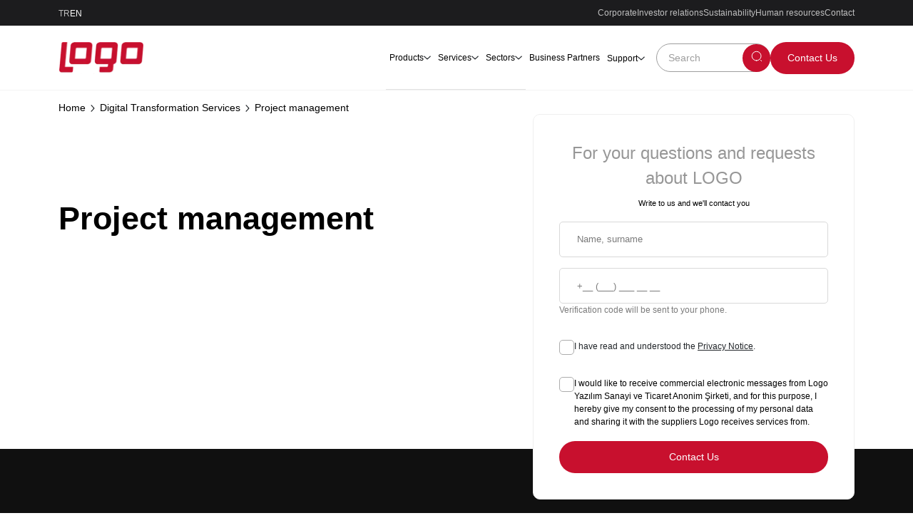

--- FILE ---
content_type: text/html; charset=utf-8
request_url: https://www.logo.com.tr/en/digital-transformation-services/project-management
body_size: 39407
content:
<!DOCTYPE html><html lang="en"><head><link rel="preload" as="style" nonce="br8H6KMkI+1gFptRI2kvtg==" data-n-g="" data-href="https://fonts.googleapis.com/css2?family=DM+Sans:ital,wght@0,400;0,500;0,700;1,400;1,500;1,700&amp;display=swap" data-optimized-fonts="true"/><meta charSet="utf-8"/><meta name="viewport" content="width=device-width"/><title>Project management</title><meta name="robots" content="index,follow"/><meta name="description" content="Logo Yazılım"/><meta name="twitter:card" content="summary"/><meta property="og:title" content="Project management"/><meta property="og:description" content="Logo Yazılım"/><meta property="og:url" content="https://www.logo.com.tr/en/digital-transformation-services/project-management"/><meta property="og:type" content="website"/><meta property="og:locale" content="en"/><meta property="og:site_name" content="Logo Yazılım"/><link rel="canonical" href="https://www.logo.com.tr/en/digital-transformation-services/project-management"/><meta name="cache-control" content="no-cache"/><meta property="og:title" content="Project management"/><link rel="alternate" hreflang="en" href="https://www.logo.com.tr/en/digital-transformation-services/project-management"/><link rel="alternate" hreflang="tr" href="https://www.logo.com.tr/dijital-donusum-hizmetleri/proje-yonetimi"/><meta name="next-head-count" content="18"/><script nonce="br8H6KMkI+1gFptRI2kvtg==" src="https://bundles.efilli.com/logo.com.tr.prod.js"></script><meta name="referrer" content="no-referrer-when-downgrade"/><script nonce="br8H6KMkI+1gFptRI2kvtg==" type="text/plain" src="https://fws.forinvestcdn.com/f-ws.min.js"></script><script id="google-tag-manager" type="text/plain" nonce="br8H6KMkI+1gFptRI2kvtg==" async="" defer="">(function(w,d,s,l,i){w[l]=w[l]||[];w[l].push({'gtm.start': 
new Date().getTime(),event:'gtm.js'});var f=d.getElementsByTagName(s)[0], 
j=d.createElement(s),dl=l!='dataLayer'?'&l='+l:'';j.async=true;j.src= 
'https://www.googletagmanager.com/gtm.js?id='+i+dl;f.parentNode.insertBefore(j,
 f); 
})(window,document,'script','dataLayer','GTM-57XSWPN');</script><link nonce="br8H6KMkI+1gFptRI2kvtg==" rel="preload" href="/_next/static/css/ed3f3fc92c5cc1d8.css" as="style"/><link nonce="br8H6KMkI+1gFptRI2kvtg==" rel="stylesheet" href="/_next/static/css/ed3f3fc92c5cc1d8.css" data-n-g=""/><link nonce="br8H6KMkI+1gFptRI2kvtg==" rel="preload" href="/_next/static/css/fc0c681cfc4ea21b.css" as="style"/><link nonce="br8H6KMkI+1gFptRI2kvtg==" rel="stylesheet" href="/_next/static/css/fc0c681cfc4ea21b.css" data-n-p=""/><link nonce="br8H6KMkI+1gFptRI2kvtg==" rel="preload" href="/_next/static/css/bb4e73cc1064213e.css" as="style"/><link nonce="br8H6KMkI+1gFptRI2kvtg==" rel="stylesheet" href="/_next/static/css/bb4e73cc1064213e.css" data-n-p=""/><link nonce="br8H6KMkI+1gFptRI2kvtg==" rel="preload" href="/_next/static/css/725c506b2b9fd3ff.css" as="style"/><link nonce="br8H6KMkI+1gFptRI2kvtg==" rel="stylesheet" href="/_next/static/css/725c506b2b9fd3ff.css" data-n-p=""/><link nonce="br8H6KMkI+1gFptRI2kvtg==" rel="preload" href="/_next/static/css/6b52717dffafe399.css" as="style"/><link nonce="br8H6KMkI+1gFptRI2kvtg==" rel="stylesheet" href="/_next/static/css/6b52717dffafe399.css"/><link nonce="br8H6KMkI+1gFptRI2kvtg==" rel="preload" href="/_next/static/css/ef46db3751d8e999.css" as="style"/><link nonce="br8H6KMkI+1gFptRI2kvtg==" rel="stylesheet" href="/_next/static/css/ef46db3751d8e999.css"/><link nonce="br8H6KMkI+1gFptRI2kvtg==" rel="preload" href="/_next/static/css/e4048065c0832377.css" as="style"/><link nonce="br8H6KMkI+1gFptRI2kvtg==" rel="stylesheet" href="/_next/static/css/e4048065c0832377.css"/><link nonce="br8H6KMkI+1gFptRI2kvtg==" rel="preload" href="/_next/static/css/3c1beb7b8885623a.css" as="style"/><link nonce="br8H6KMkI+1gFptRI2kvtg==" rel="stylesheet" href="/_next/static/css/3c1beb7b8885623a.css"/><link nonce="br8H6KMkI+1gFptRI2kvtg==" rel="preload" href="/_next/static/css/04b58528c9a1525e.css" as="style"/><link nonce="br8H6KMkI+1gFptRI2kvtg==" rel="stylesheet" href="/_next/static/css/04b58528c9a1525e.css"/><link nonce="br8H6KMkI+1gFptRI2kvtg==" rel="preload" href="/_next/static/css/2be8713231a0a72c.css" as="style"/><link nonce="br8H6KMkI+1gFptRI2kvtg==" rel="stylesheet" href="/_next/static/css/2be8713231a0a72c.css"/><link nonce="br8H6KMkI+1gFptRI2kvtg==" rel="preload" href="/_next/static/css/6865a63e307c728c.css" as="style"/><link nonce="br8H6KMkI+1gFptRI2kvtg==" rel="stylesheet" href="/_next/static/css/6865a63e307c728c.css"/><link nonce="br8H6KMkI+1gFptRI2kvtg==" rel="preload" href="/_next/static/css/1ddb1c0d72985de2.css" as="style"/><link nonce="br8H6KMkI+1gFptRI2kvtg==" rel="stylesheet" href="/_next/static/css/1ddb1c0d72985de2.css"/><noscript data-n-css="br8H6KMkI+1gFptRI2kvtg=="></noscript><script defer="" nonce="br8H6KMkI+1gFptRI2kvtg==" nomodule="" src="/_next/static/chunks/polyfills-c67a75d1b6f99dc8.js"></script><script defer="" src="/_next/static/chunks/7725.ed8657643f7baee6.js" nonce="br8H6KMkI+1gFptRI2kvtg=="></script><script defer="" src="/_next/static/chunks/7564.cc08bcdee3862ad7.js" nonce="br8H6KMkI+1gFptRI2kvtg=="></script><script defer="" src="/_next/static/chunks/7039.c86723b0ca318434.js" nonce="br8H6KMkI+1gFptRI2kvtg=="></script><script defer="" src="/_next/static/chunks/2230.08785bffa33acddb.js" nonce="br8H6KMkI+1gFptRI2kvtg=="></script><script defer="" src="/_next/static/chunks/4074.a557f40c0a40303b.js" nonce="br8H6KMkI+1gFptRI2kvtg=="></script><script defer="" src="/_next/static/chunks/5978.ce0592fa1d2bce9e.js" nonce="br8H6KMkI+1gFptRI2kvtg=="></script><script defer="" src="/_next/static/chunks/8428.98c8834561a37e7f.js" nonce="br8H6KMkI+1gFptRI2kvtg=="></script><script src="/_next/static/chunks/webpack-44c2f13f844e5424.js" nonce="br8H6KMkI+1gFptRI2kvtg==" defer=""></script><script src="/_next/static/chunks/framework-40605f9fdf0fe0ab.js" nonce="br8H6KMkI+1gFptRI2kvtg==" defer=""></script><script src="/_next/static/chunks/main-410615753589c510.js" nonce="br8H6KMkI+1gFptRI2kvtg==" defer=""></script><script src="/_next/static/chunks/pages/_app-ef48a1ce86c8b5c3.js" nonce="br8H6KMkI+1gFptRI2kvtg==" defer=""></script><script src="/_next/static/chunks/1436-8760515b883aaf59.js" nonce="br8H6KMkI+1gFptRI2kvtg==" defer=""></script><script src="/_next/static/chunks/6527-3178fe788ff82812.js" nonce="br8H6KMkI+1gFptRI2kvtg==" defer=""></script><script src="/_next/static/chunks/1511-d535b6c281194a54.js" nonce="br8H6KMkI+1gFptRI2kvtg==" defer=""></script><script src="/_next/static/chunks/9948-5d5703924bfeb3d1.js" nonce="br8H6KMkI+1gFptRI2kvtg==" defer=""></script><script src="/_next/static/chunks/8581-e4da0f2c45b5e13f.js" nonce="br8H6KMkI+1gFptRI2kvtg==" defer=""></script><script src="/_next/static/chunks/9931-5bfc01b2e6edaa0d.js" nonce="br8H6KMkI+1gFptRI2kvtg==" defer=""></script><script src="/_next/static/chunks/1791-73aa61eeae43b41c.js" nonce="br8H6KMkI+1gFptRI2kvtg==" defer=""></script><script src="/_next/static/chunks/3137-e3c25990c7dfeb1a.js" nonce="br8H6KMkI+1gFptRI2kvtg==" defer=""></script><script src="/_next/static/chunks/4623-d2cd2442dce5fd04.js" nonce="br8H6KMkI+1gFptRI2kvtg==" defer=""></script><script src="/_next/static/chunks/4901-82245d821dbbe63e.js" nonce="br8H6KMkI+1gFptRI2kvtg==" defer=""></script><script src="/_next/static/chunks/5852-968d85f1bf621087.js" nonce="br8H6KMkI+1gFptRI2kvtg==" defer=""></script><script src="/_next/static/chunks/1800-d5a1fd0a455224f9.js" nonce="br8H6KMkI+1gFptRI2kvtg==" defer=""></script><script src="/_next/static/chunks/pages/digital-transformation-services/%5Bslug%5D-87c22b2a2031c3cf.js" nonce="br8H6KMkI+1gFptRI2kvtg==" defer=""></script><script src="/_next/static/QIQMGUbJpJI8BMcICicr7/_buildManifest.js" nonce="br8H6KMkI+1gFptRI2kvtg==" defer=""></script><script src="/_next/static/QIQMGUbJpJI8BMcICicr7/_ssgManifest.js" nonce="br8H6KMkI+1gFptRI2kvtg==" defer=""></script></head><body><noscript><iframe src="https://www.googletagmanager.com/ns.html?id=GTM-57XSWPN" 
height="0" width="0" 
style="display:none;visibility:hidden"></iframe><</noscript><div id="__next"><nav class="style_nav__sc8RY"><div><ins.xyz></ins.xyz></div><div class="style_headContainer__f2SDe"><div class="container"><div class="style_head__qKJVC"><div class="style_languageBox__E3TrU"><a class="style_locale__A_BNo" href="/dijital-donusum-hizmetleri/proje-yonetimi">TR</a><a class="style_active__lursa style_locale__A_BNo" href="/en/digital-transformation-services/project-management">EN</a></div><div class="style_headLinkBox__6qWyI"><a rel="noreferrer noopener" target="_self" href="/en/logo-about-us">Corporate</a><a rel="noreferrer noopener" target="_self" href="/en/investor-relations">Investor relations</a><a rel="noreferrer noopener" target="_self" href="/en/logo-sustainability">Sustainability</a><a rel="noreferrer noopener" target="_self" href="/en/insan-ve-organizasyonel-donusum">Human resources</a><a rel="noreferrer noopener" target="_self" href="/en/contact">Contact</a></div></div></div></div><div><div class="container"><div class="style_contentBox__13XUB"><a class="style_headerLogo__Wiqeq" aria-label="home" href="/en"><span style="box-sizing:border-box;display:block;overflow:hidden;width:initial;height:initial;background:none;opacity:1;border:0;margin:0;padding:0;position:absolute;top:0;left:0;bottom:0;right:0"><img alt="logo" src="[data-uri]" decoding="async" data-nimg="fill" style="position:absolute;top:0;left:0;bottom:0;right:0;box-sizing:border-box;padding:0;border:none;margin:auto;display:block;width:0;height:0;min-width:100%;max-width:100%;min-height:100%;max-height:100%;object-fit:contain"/><noscript><img alt="logo" sizes="100vw" srcSet="/_next/image?url=%2Flogo.webp&amp;w=640&amp;q=75 640w, /_next/image?url=%2Flogo.webp&amp;w=750&amp;q=75 750w, /_next/image?url=%2Flogo.webp&amp;w=828&amp;q=75 828w, /_next/image?url=%2Flogo.webp&amp;w=1080&amp;q=75 1080w, /_next/image?url=%2Flogo.webp&amp;w=1200&amp;q=75 1200w, /_next/image?url=%2Flogo.webp&amp;w=1920&amp;q=75 1920w, /_next/image?url=%2Flogo.webp&amp;w=2048&amp;q=75 2048w, /_next/image?url=%2Flogo.webp&amp;w=3840&amp;q=75 3840w" src="/_next/image?url=%2Flogo.webp&amp;w=3840&amp;q=75" decoding="async" data-nimg="fill" style="position:absolute;top:0;left:0;bottom:0;right:0;box-sizing:border-box;padding:0;border:none;margin:auto;display:block;width:0;height:0;min-width:100%;max-width:100%;min-height:100%;max-height:100%;object-fit:contain" loading="lazy"/></noscript></span></a><div class="style_itemBox___J6mx"><div class="style_menuBg__orlnh"></div><div class="style_linkBox__zKgiU"><div class="style_menuContainer___YZmg"><span class="style_span__8v0yD"> <!-- -->Products</span><svg width="1em" height="1em" viewBox="0 0 13 7" xmlns="http://www.w3.org/2000/svg"><path d="m1 1 5.5 5L12 1" stroke="currentColor" stroke-width="1.5" fill="none" fill-rule="evenodd" stroke-linecap="round" stroke-linejoin="round"></path></svg><div class="style_menu__rNeZY"><div class="style_menuContent__bpT60"><div class="container"><div class="row style_containerRow__e3K6v"><div class="col-lg-12 col-xl-8"><div class="style_primary__v0MKR style_white__OLNt_ style_tab__76gat"><div class="style_head__dxIoQ"><ul class="style_tabHeader__Fq_yx"></ul></div><div></div></div><div class="style_mobileContent__DHAxE"><div class="style_item__3xcTM"><span>By Category</span><svg width="1em" height="1em" viewBox="0 0 7 13" transform="scale(-1 1)" xmlns="http://www.w3.org/2000/svg"><path d="M6 1 1 6.5 6 12" stroke="currentColor" stroke-width="1.5" fill="none" fill-rule="evenodd" stroke-linecap="round" stroke-linejoin="round"></path></svg></div><div class="style_item__3xcTM"><span>Cloud services</span><svg width="1em" height="1em" viewBox="0 0 7 13" transform="scale(-1 1)" xmlns="http://www.w3.org/2000/svg"><path d="M6 1 1 6.5 6 12" stroke="currentColor" stroke-width="1.5" fill="none" fill-rule="evenodd" stroke-linecap="round" stroke-linejoin="round"></path></svg></div><div class="style_item__3xcTM"><span>On-Premise Products</span><svg width="1em" height="1em" viewBox="0 0 7 13" transform="scale(-1 1)" xmlns="http://www.w3.org/2000/svg"><path d="M6 1 1 6.5 6 12" stroke="currentColor" stroke-width="1.5" fill="none" fill-rule="evenodd" stroke-linecap="round" stroke-linejoin="round"></path></svg></div><a class="style_item__3xcTM style_all__5dcje" href="/en/logo-all-products-a-to-z"><span>All Solutions</span><svg width="1em" height="1em" viewBox="0 0 7 13" transform="scale(-1 1)" xmlns="http://www.w3.org/2000/svg"><path d="M6 1 1 6.5 6 12" stroke="currentColor" stroke-width="1.5" fill="none" fill-rule="evenodd" stroke-linecap="round" stroke-linejoin="round"></path></svg></a></div><div class="style_opennedMenu__baMt3"></div></div><div class="col-lg-12 col-xl-4"><div class="style_card__pfj5a style_scssFixClass__5A_Tf style_tertiary__lSCQW style_card__4mgOq style_headerCard__IyT1b"><div class="style_head__n1gOL"><svg width="1em" height="1em" viewBox="0 0 24 24" xmlns="http://www.w3.org/2000/svg"><g fill-rule="nonzero" stroke="currentColor" stroke-width="1.5" fill="none" stroke-dasharray="0,0" stroke-linecap="round" stroke-linejoin="round"><path d="M5.723 8.277c-.675.525-1.223 1.642-1.223 2.49v5.557a3.169 3.169 0 0 0 3.158 3.165h8.685a3.167 3.167 0 0 0 3.157-3.157v-5.46c0-.908-.607-2.07-1.35-2.588l-4.635-3.247c-1.05-.735-2.737-.698-3.75.09l-4.042 3.15Z"></path><path d="m15.375 11.622-3.15 3.15-1.2-1.8-2.4 2.4"></path><path d="M13.875 11.622h1.5v1.5"></path></g></svg></div><h5>Special solutions developed by Logo solution development business partners</h5><p class="text-4 style_text__ILM6H style_noneClamp__mG0EW">Establish a holistic system in your business with the solutions developed by our solution development business partners in integration with Logo services.</p><a class="style_button__Z87_m style_anchorTag__Uyktj style_quaternary__SkWQt style_block__Cif41 style_smallExtra__A1kZp style_dark__rKkjq" target="_self" rel="noreferrer noopener" href="/en/logo-ecosystem-solutions">Logo Ecosystem Solutions</a></div><div class="col-12 style_mobileBottomLinksContainer__5N_iU"><a class="style_button__Z87_m style_anchorTag__Uyktj style_tertiary__Lzk08 style_inline__ZFHKv style_small__AHv10 style_button__2Kdm9" data-gtm-click="menu-fiyat-liste|Price List" target="_blank" rel="noreferrer noopener" href="/en/logo-price-lists">Price List<svg width="1em" height="1em" viewBox="0 0 8 8" xmlns="http://www.w3.org/2000/svg" class="style_svg__JsHw2"><path d="M7 4V1H4M1 7l5.96-5.96" stroke="currentColor" stroke-width="1.5" fill="none" fill-rule="evenodd" stroke-dasharray="0,0" stroke-linecap="round" stroke-linejoin="round"></path></svg></a></div></div></div></div></div></div></div><div class="style_menuContainer___YZmg"><span class="style_span__8v0yD"> <!-- -->Services</span><svg width="1em" height="1em" viewBox="0 0 13 7" xmlns="http://www.w3.org/2000/svg"><path d="m1 1 5.5 5L12 1" stroke="currentColor" stroke-width="1.5" fill="none" fill-rule="evenodd" stroke-linecap="round" stroke-linejoin="round"></path></svg><div class="style_menu__rNeZY"><div class="style_menuContent__bpT60"><div class="container"><div class="row style_containerRow__bI60D"><div class="col-lg-12 col-xl-8"><div class="row style_row__6PYNe"><div class="col-lg-12 col-xl-4"><div class="style_itemBox__D8_pg"><a href="/en/digital-transformation-services"><h6 class="style_Link__VR_DK">Digital transformation services</h6></a><svg width="1em" height="1em" viewBox="0 0 7 13" transform="scale(-1 1)" xmlns="http://www.w3.org/2000/svg"><path d="M6 1 1 6.5 6 12" stroke="currentColor" stroke-width="1.5" fill="none" fill-rule="evenodd" stroke-linecap="round" stroke-linejoin="round"></path></svg><div class="style_linkBox__mvrUC"><a rel="noreferrer noopener" target="_self" href="/en/digital-transformation-services/digital-transformation-consultancy">Digital transformation consultancy</a><a rel="noreferrer noopener" target="_self" href="/en/digital-transformation-services/project-management">Project management</a><a rel="noreferrer noopener" target="_self" href="/en/digital-transformation-services/project-application">Project application</a><a rel="noreferrer noopener" target="_self" href="/en/digital-transformation-services/system-management">System management</a><a rel="noreferrer noopener" target="_self" href="/en/digital-transformation-services/custom-software-development">Custom software development</a><a rel="noreferrer noopener" target="_self" href="/en/digital-transformation-services/customization-and-integration">Customization and integration</a><a rel="noreferrer noopener" target="_self" href="/en/digital-transformation-services/post-project-support-service">Post project support service</a></div></div></div><div class="col-lg-12 col-xl-4"><div class="style_itemBox__D8_pg"><a href="/en/logo-support-services"><h6 class="style_Link__VR_DK">SUPPORT SERVICES</h6></a><svg width="1em" height="1em" viewBox="0 0 7 13" transform="scale(-1 1)" xmlns="http://www.w3.org/2000/svg"><path d="M6 1 1 6.5 6 12" stroke="currentColor" stroke-width="1.5" fill="none" fill-rule="evenodd" stroke-linecap="round" stroke-linejoin="round"></path></svg><div class="style_linkBox__mvrUC"><a rel="noreferrer noopener" target="_self" href="/en/logo-support-services/support-and-consulting-services">Logo support services</a><a rel="noreferrer noopener" target="_self" href="/en/logo-support-services/support-line-services">Support line services</a></div></div></div><div class="col-lg-12 col-xl-4"><div class="style_itemBox__D8_pg"><h6 class="style_tabHead__WeqrH">External Links</h6><svg width="1em" height="1em" viewBox="0 0 7 13" transform="scale(-1 1)" xmlns="http://www.w3.org/2000/svg"><path d="M6 1 1 6.5 6 12" stroke="currentColor" stroke-width="1.5" fill="none" fill-rule="evenodd" stroke-linecap="round" stroke-linejoin="round"></path></svg><div class="style_linkBox__mvrUC"><a rel="noreferrer noopener" target="_blank" href="https://portal.logo.com.tr/?utm_source=logo-kws&amp;utm_medium=nav-button&amp;utm_id=nav-menu">Logo Portal</a></div></div></div><div class="col-lg-12 col-xl-4"><div class="style_itemBox__D8_pg style_topPorisiton__1ybzq"><h6 class="style_tabHead__WeqrH">License Maintenance Services</h6><svg width="1em" height="1em" viewBox="0 0 7 13" transform="scale(-1 1)" xmlns="http://www.w3.org/2000/svg"><path d="M6 1 1 6.5 6 12" stroke="currentColor" stroke-width="1.5" fill="none" fill-rule="evenodd" stroke-linecap="round" stroke-linejoin="round"></path></svg><div class="style_linkBox__mvrUC"><a rel="noreferrer noopener" target="_self" href="/en/logo-support-services/undergraduate-maintenance-services">LEM</a></div></div></div><div class="col-lg-12 col-xl-4"><div class="style_itemBox__D8_pg style_topPorisiton__1ybzq"><h6 class="style_tabHead__WeqrH">Education</h6><svg width="1em" height="1em" viewBox="0 0 7 13" transform="scale(-1 1)" xmlns="http://www.w3.org/2000/svg"><path d="M6 1 1 6.5 6 12" stroke="currentColor" stroke-width="1.5" fill="none" fill-rule="evenodd" stroke-linecap="round" stroke-linejoin="round"></path></svg><div class="style_linkBox__mvrUC"><a rel="noreferrer noopener" target="_blank" href="https://www.logoakademi.com.tr/">Logo Academy</a></div></div></div></div></div><div class="style_opennedMenu__U3ad7"></div></div></div></div></div></div><div class="style_menuContainer___YZmg"><span class="style_span__8v0yD"> <!-- -->Sectors</span><svg width="1em" height="1em" viewBox="0 0 13 7" xmlns="http://www.w3.org/2000/svg"><path d="m1 1 5.5 5L12 1" stroke="currentColor" stroke-width="1.5" fill="none" fill-rule="evenodd" stroke-linecap="round" stroke-linejoin="round"></path></svg><div class="style_menu__rNeZY"><div class="style_menuContent__bpT60"><div class="container"><div class="row"><div class="col-lg-12 col-xl-8"><div class="row style_row__S1K9m"><div class="col-lg-12 col-xl-4"><div class="style_itemBox__WChsR"><a class="style_link__GetZi" href="/en/sectors/agricultural-products-livestock"><svg width="1em" height="1em" viewBox="0 0 24 24" xmlns="http://www.w3.org/2000/svg"><g stroke="currentColor" fill="none" fill-rule="evenodd" stroke-dasharray="0,0" stroke-linecap="round" stroke-linejoin="round"><path stroke-width="1.5" d="M4.5 18.968h15M5.258 18.976 5.25 7.77c0-.503.255-.968.668-1.245l3-2.003a1.496 1.496 0 0 1 1.664 0l3 2.003c.42.277.668.742.668 1.245l.008 11.19-9 .015ZM17.985 18.976v-3.008M16.5 12.968v1.5c0 .825.675 1.5 1.5 1.5s1.5-.675 1.5-1.5v-1.5c0-.825-.675-1.5-1.5-1.5s-1.5.675-1.5 1.5ZM5.25 12.968h9M9.75 18.968v-2.812"></path><path d="M9.75 10.343a1.125 1.125 0 1 1 0-2.25 1.125 1.125 0 0 1 0 2.25Z" stroke-width="1.25"></path></g></svg>Agricultural products - livestock</a><a class="style_link__GetZi" href="/en/sectors/automotive-and-automotive-supply-industry"><svg width="1em" height="1em" viewBox="0 0 24 24" xmlns="http://www.w3.org/2000/svg"><g stroke="currentColor" stroke-width="1.5" fill="none" fill-rule="evenodd" stroke-dasharray="0,0" stroke-linecap="round" stroke-linejoin="round"><path d="M9.367 4.81c-1.868 0-2.28.93-2.52 2.07l-.848 4.058h12l-.847-4.058c-.24-1.14-.653-2.07-2.52-2.07H9.367Z"></path><path d="M17.97 19.188h-1.41c-.81 0-.923-.345-1.066-.773l-.15-.45c-.21-.615-.345-1.027-1.425-1.027h-3.84c-1.08 0-1.237.465-1.425 1.027l-.15.45c-.142.428-.255.773-1.065.773H6.03c-.9 0-1.605-.758-1.522-1.635l.42-4.568c.105-1.125.322-2.047 2.287-2.047h9.57c1.965 0 2.183.922 2.288 2.047l.42 4.568c.082.877-.623 1.635-1.523 1.635ZM5.999 8.688h-.75M18.749 8.688h-.75M11.999 4.938v1.5M10.874 6.81h2.25M7.499 13.938h2.25M14.249 13.938h2.25"></path></g></svg>Automotive and automotive supply industry</a><a class="style_link__GetZi" href="/en/sectors/aviation"><svg width="1em" height="1em" viewBox="0 0 24 24" xmlns="http://www.w3.org/2000/svg"><path d="M11.517 17.75a.767.767 0 0 1 .96 0l1.748 1.47c.405.202.9 0 1.05-.436l.33-.997a.83.83 0 0 0-.18-.773l-1.702-1.71a.834.834 0 0 1-.225-.532v-2.138c0-.315.232-.465.525-.345l3.682 1.59c.578.248 1.05-.06 1.05-.69v-.967c0-.503-.375-1.08-.84-1.275l-4.192-1.808a.416.416 0 0 1-.225-.345v-2.25c0-.705-.518-1.537-1.148-1.86a.794.794 0 0 0-.712 0c-.63.323-1.148 1.163-1.148 1.868v2.25a.416.416 0 0 1-.225.345L6.08 10.954c-.465.188-.84.765-.84 1.268v.967c0 .63.472.938 1.05.69l3.683-1.59c.285-.127.525.03.525.345v2.138a.867.867 0 0 1-.218.532l-1.703 1.71a.825.825 0 0 0-.18.773l.33.997a.737.737 0 0 0 1.043.435l1.747-1.47Z" fill-rule="nonzero" stroke="currentColor" stroke-width="1.5" fill="none" stroke-dasharray="0,0" stroke-linecap="round" stroke-linejoin="round"></path></svg>Aviation</a><a class="style_link__GetZi" href="/en/sectors/chemistry"><svg width="1em" height="1em" viewBox="0 0 24 24" xmlns="http://www.w3.org/2000/svg"><g fill-rule="nonzero" stroke="currentColor" stroke-width="1.5" fill="none" stroke-dasharray="0,0" stroke-linecap="round" stroke-linejoin="round"><path d="m6.38 15.292 3.188-7.237h-.225a1.78 1.78 0 0 1-1.785-1.778c0-.975.795-1.777 1.777-1.777h5.333c.495 0 .937.203 1.26.525.42.42.63 1.035.472 1.687-.202.81-.982 1.343-1.815 1.343h-.12L17.63 15.3c1.013 2.31.353 4.2-2.752 4.2H9.125c-3.135 0-3.765-1.898-2.745-4.208Z"></path><path d="M7.46 12.84s2.295-.09 4.545.66c1.5.5 2.958.278 4.373-.667"></path></g></svg>Chemistry</a><a class="style_link__GetZi" href="/en/sectors/construction"><svg width="1em" height="1em" viewBox="0 0 24 24" xmlns="http://www.w3.org/2000/svg"><g stroke="currentColor" stroke-width="1.5" fill="none" fill-rule="evenodd" stroke-dasharray="0,0" stroke-linecap="round" stroke-linejoin="round"><path d="M6.75 19.5c-1.5 0-2.25-.75-2.25-2.25v-6C4.5 9.75 5.25 9 6.75 9h3.75v8.25c0 1.5.75 2.25 2.25 2.25h-6ZM10.5 6.75V9H6.75V7.5c0-.825.675-1.5 1.5-1.5h2.332c-.06.225-.082.473-.082.75ZM13.5 9v3.75M16.5 9v3.75M14.25 15.75a.752.752 0 0 0-.75.75v3h3v-3a.752.752 0 0 0-.75-.75h-1.5ZM7.5 12.75v3"></path><path d="M10.5 6.75c0-1.5.75-2.25 2.25-2.25h4.5c1.5 0 2.25.75 2.25 2.25v10.5c0 1.5-.75 2.25-2.25 2.25h-4.5c-1.5 0-2.25-.75-2.25-2.25V6.75Z"></path></g></svg>Construction</a><a class="style_link__GetZi" href="/en/sectors/distribution-and-wholesale-trade"><svg width="1em" height="1em" viewBox="0 0 24 24" xmlns="http://www.w3.org/2000/svg"><g stroke="currentColor" stroke-width="1.5" fill="none" fill-rule="evenodd" stroke-dasharray="0,0" stroke-linecap="round" stroke-linejoin="round"><path d="M14.25 12c0 .825-.675 1.5-1.5 1.5H4.5v-6a3 3 0 0 1 3-3h6.75V12Z"></path><path d="M19.5 15.75A2.247 2.247 0 0 1 17.25 18h-.75c0-.825-.675-1.5-1.5-1.5s-1.5.675-1.5 1.5h-3c0-.825-.675-1.5-1.5-1.5s-1.5.675-1.5 1.5h-.75a2.247 2.247 0 0 1-2.25-2.25V13.5h8.25c.825 0 1.5-.675 1.5-1.5V6.75h1.38c.54 0 1.035.293 1.305.758l1.283 2.242h-.968a.752.752 0 0 0-.75.75v2.25c0 .413.337.75.75.75h2.25v2.25Z"></path><path d="M9 19.5a1.5 1.5 0 1 1 0-3 1.5 1.5 0 0 1 0 3ZM15 19.5a1.5 1.5 0 1 1 0-3 1.5 1.5 0 0 1 0 3ZM19.5 13.5h-2.25a.752.752 0 0 1-.75-.75V10.5c0-.413.337-.75.75-.75h.968L19.5 12v1.5Z"></path></g></svg>Distribution and wholesale trade</a><a class="style_link__GetZi" href="/en/sectors/e-commerce"><svg width="1em" height="1em" viewBox="0 0 24 24" xmlns="http://www.w3.org/2000/svg"><g stroke="currentColor" fill="none" fill-rule="evenodd" stroke-dasharray="0,0" stroke-linecap="round" stroke-linejoin="round"><path d="M4.67 4.5h1.305c.81 0 1.448.697 1.38 1.5l-.623 7.47a2.097 2.097 0 0 0 2.093 2.272h7.988c1.08 0 2.024-.884 2.107-1.957l.405-5.625c.09-1.245-.855-2.258-2.108-2.258H7.535" stroke-width="1.5"></path><path d="M15.357 19.5a.937.937 0 1 1 0-1.875.937.937 0 0 1 0 1.875ZM9.357 19.5a.937.937 0 1 1 0-1.875.937.937 0 0 1 0 1.875Z" stroke-width="1.25"></path><path stroke-width="1.5" d="M9.92 9h9"></path></g></svg>e-Commerce</a><a class="style_link__GetZi" href="/en/sectors/education"><svg width="1em" height="1em" viewBox="0 0 24 24" xmlns="http://www.w3.org/2000/svg"><g stroke="currentColor" stroke-width="1.5" fill="none" fill-rule="evenodd" stroke-dasharray="0,0" stroke-linecap="round" stroke-linejoin="round"><path d="M20.32 18.24c0 3.12-1.862 4.16-4.16 4.16H7.84c-2.298 0-4.16-1.04-4.16-4.16V8.1c0-3.38 1.862-4.16 4.16-4.16 0 .645.26 1.227.686 1.654a2.327 2.327 0 0 0 1.654.686h3.64c1.29 0 2.34-1.05 2.34-2.34 2.298 0 4.16.78 4.16 4.16v10.14Z"></path><path d="M13.82 6.28h-3.64c-.645 0-1.227-.26-1.654-.686A2.326 2.326 0 0 1 7.84 3.94c0-1.29 1.05-2.34 2.34-2.34h3.64c.645 0 1.227.26 1.654.686.426.427.686 1.01.686 1.654 0 1.29-1.05 2.34-2.34 2.34ZM7.84 13.04H12M7.84 17.2h8.32"></path></g></svg>Education</a></div></div><div class="col-lg-12 col-xl-4"><div class="style_itemBox__WChsR"><a class="style_link__GetZi" href="/en/sectors/electrical-and-electronics"><svg width="1em" height="1em" viewBox="0 0 24 24" xmlns="http://www.w3.org/2000/svg"><g stroke="currentColor" stroke-width="1.5" fill="none" fill-rule="evenodd" stroke-dasharray="0,0" stroke-linecap="round" stroke-linejoin="round"><path d="M13.123 15c1.875 0 3-1.35 3-3V8.183c0-.788-.645-1.433-1.433-1.433H9.313c-.788 0-1.433.645-1.433 1.433V12c-.007 1.65 1.118 3 2.993 3h2.25ZM10.122 4.5v2.25M13.872 4.5v2.25M11.997 19.5V15"></path></g></svg>Electrical and electronics</a><a class="style_link__GetZi" href="/en/sectors/finance-insurance"><svg width="1em" height="1em" viewBox="0 0 24 24" xmlns="http://www.w3.org/2000/svg"><g stroke="currentColor" stroke-width="1.5" fill="none" fill-rule="evenodd" stroke-dasharray="0,0" stroke-linecap="round" stroke-linejoin="round"><path d="M5.25 19.12h13.5M6 8.905a.752.752 0 0 0-.75.75v6.465c0 .412.337.75.75.75h1.2c.412 0 .75-.338.75-.75V9.655a.752.752 0 0 0-.75-.75H6ZM11.4 6.512a.752.752 0 0 0-.75.75v8.858c0 .412.337.75.75.75h1.2c.412 0 .75-.338.75-.75V7.262a.752.752 0 0 0-.75-.75h-1.2ZM16.8 4.12a.752.752 0 0 0-.75.75v11.25c0 .412.337.75.75.75H18c.412 0 .75-.338.75-.75V4.87a.752.752 0 0 0-.75-.75h-1.2Z"></path></g></svg>Finance - insurance</a><a class="style_link__GetZi" href="/en/sectors/food-and-beverage-services"><svg width="1em" height="1em" viewBox="0 0 21 22" xmlns="http://www.w3.org/2000/svg"><path d="m18.956 18.69.028.173H19.785c.056 0 .111.023.152.063a.22.22 0 0 1 0 .31.214.214 0 0 1-.152.063h-3.027l.147.299.529 1.073a.22.22 0 0 1-.104.274.213.213 0 0 1-.278-.077l-.722-1.454-.057-.115H9.867v1.483a.22.22 0 0 1-.064.155.214.214 0 0 1-.304 0 .22.22 0 0 1-.063-.155v-1.483H3.028l-.056.116-.722 1.48a.216.216 0 0 1-.277.075.217.217 0 0 1-.104-.273l.536-1.072.15-.3H1.215a.214.214 0 0 1-.152-.064.22.22 0 0 1-.063-.155v-.85c0-.284.112-.556.31-.756.2-.2.47-.313.75-.313h7.384V9.118h-.629a.213.213 0 0 1-.194-.122l-.465-.945-.185-.377-.186.377-.464.944a.218.218 0 0 1-.194.123h-1.69a.213.213 0 0 1-.193-.122l-.002-.003-.49-.97-.187-.37-.183.372-.464.945a.218.218 0 0 1-.194.122h-1.69a.214.214 0 0 1-.194-.122l-.832-1.676a.212.212 0 0 1 .004-.075l.006-.029-.002-.03v-.025l.002-.02-.003-.019a.203.203 0 0 1-.001-.031 9.26 9.26 0 0 1 3.36-4.391A9.154 9.154 0 0 1 9.647 1c1.887 0 3.728.584 5.274 1.674a9.26 9.26 0 0 1 3.36 4.391c0 .01 0 .02-.002.031l-.002.02v.044l-.001.03.007.03c.005.024.006.049.003.074l-.831 1.675a.218.218 0 0 1-.195.123h-1.69a.214.214 0 0 1-.193-.122l-.465-.945-.186-.377-.185.377-.465.945a.218.218 0 0 1-.194.122h-1.689A.214.214 0 0 1 12 8.97l-.465-.945-.185-.377-.186.377-.464.945a.218.218 0 0 1-.194.122h-.63v8.07h3.053l.062-.08 4.222-5.469a1.053 1.053 0 0 1 .832-.405H19.733a.213.213 0 0 1 .193.123.22.22 0 0 1-.025.23l-1.692 2.24-.053.072.014.088.786 4.729Z" stroke="currentColor" fill="none" fill-rule="evenodd"></path></svg>Food and beverage services</a><a class="style_link__GetZi" href="/en/sectors/food-production"><svg width="1em" height="1em" viewBox="0 0 17 22" xmlns="http://www.w3.org/2000/svg"><path d="M12.61 14.074v-.247h-1.936v-10c0-.752.283-1.472.783-2.001.5-.53 1.176-.826 1.88-.826H16v18.197c0 .48-.18.94-.499 1.277a1.646 1.646 0 0 1-1.196.526c-.448 0-.878-.188-1.197-.526a1.862 1.862 0 0 1-.499-1.277v-5.123ZM2.934 11v-.247h-.24c-.447 0-.878-.188-1.196-.525A1.862 1.862 0 0 1 1 8.95V1.778c0-.209.078-.407.216-.553A.705.705 0 0 1 1.728 1c.19 0 .375.08.512.225a.806.806 0 0 1 .216.553V6.123H3.903V1.778c0-.209.078-.407.215-.553A.705.705 0 0 1 4.63 1c.191 0 .375.08.513.225a.806.806 0 0 1 .215.553V6.123H6.805V1.778c0-.209.078-.407.215-.553A.705.705 0 0 1 7.533 1c.19 0 .375.08.512.225a.806.806 0 0 1 .215.553v7.173c0 .48-.18.94-.498 1.277a1.646 1.646 0 0 1-1.197.525h-.24V19.197c0 .48-.18.94-.498 1.277A1.646 1.646 0 0 1 4.63 21c-.447 0-.878-.188-1.196-.526a1.862 1.862 0 0 1-.5-1.277V11Z" stroke="currentColor" fill="none" fill-rule="evenodd"></path></svg>Food Production</a><a class="style_link__GetZi" href="/en/sectors/glass-cement-and-soil-products"><svg width="1em" height="1em" viewBox="0 0 24 24" xmlns="http://www.w3.org/2000/svg"><g fill-rule="nonzero" stroke="currentColor" stroke-width="1.5" fill="none" stroke-dasharray="0,0" stroke-linecap="round" stroke-linejoin="round"><path d="M12 18.345A4.448 4.448 0 0 1 9 19.5 4.504 4.504 0 0 1 4.5 15a4.51 4.51 0 0 1 3.315-4.343 4.514 4.514 0 0 0 3 2.685c.375.105.772.158 1.185.158.413 0 .81-.053 1.185-.158A4.495 4.495 0 0 1 12 18.345Z"></path><path d="M16.185 10.658a4.514 4.514 0 0 1-3 2.684A4.389 4.389 0 0 1 12 13.5c-.413 0-.81-.053-1.185-.158A4.495 4.495 0 0 1 7.5 9c0-2.482 2.018-4.5 4.5-4.5a4.504 4.504 0 0 1 4.185 6.158Z"></path><path d="M15 19.5a4.448 4.448 0 0 1-3-1.155 4.495 4.495 0 0 0 1.185-5.002 4.514 4.514 0 0 0 3-2.686A4.51 4.51 0 0 1 19.5 15c0 2.482-2.017 4.5-4.5 4.5Z"></path></g></svg>Glass - cement and soil products</a><a class="style_link__GetZi" href="/en/sectors/health-sports"><svg width="1em" height="1em" viewBox="0 0 24 24" xmlns="http://www.w3.org/2000/svg"><g stroke="currentColor" stroke-width="1.5" fill="none" fill-rule="evenodd" stroke-dasharray="0,0" stroke-linecap="round" stroke-linejoin="round"><path d="M4.5 19.12h15M8.25 4.12c-2.25 0-3 1.342-3 3v12h13.5v-12c0-1.658-.75-3-3-3h-7.5Z"></path><path d="M10.447 13.87a.709.709 0 0 0-.705.705v4.545h4.5v-4.545a.693.693 0 0 0-.697-.705h-3.098ZM12 7.12v3.75M10.125 8.995h3.75"></path></g></svg>Health - sports</a><a class="style_link__GetZi" href="/en/sectors/machine-and-machine-parts-production"><svg width="1em" height="1em" viewBox="0 0 24 24" xmlns="http://www.w3.org/2000/svg"><g stroke="currentColor" stroke-width="1.5" fill="none" fill-rule="evenodd" stroke-dasharray="0,0" stroke-linecap="round" stroke-linejoin="round"><path d="m18.049 18.051-3.713-3.712M11.681 16.994a1.503 1.503 0 0 1-2.122 0l-3.18-3.18a1.503 1.503 0 0 1 0-2.123L11.68 6.39a1.503 1.503 0 0 1 2.123 0l3.18 3.18a1.503 1.503 0 0 1 0 2.122l-2.648 2.648-2.655 2.655ZM7.961 10.109l5.303 5.302"></path></g></svg>Machine and machine parts production</a><a class="style_link__GetZi" href="/en/sectors/media-communication-publishing-and-broadcasting"><svg width="1em" height="1em" viewBox="0 0 24 24" xmlns="http://www.w3.org/2000/svg"><g fill-rule="nonzero" stroke="currentColor" stroke-width="1.5" fill="none" stroke-dasharray="0,0" stroke-linecap="round" stroke-linejoin="round"><path d="M15.928 19.5c2.07 0 2.895-1.267 2.993-2.813l.39-6.195A2.815 2.815 0 0 0 16.498 7.5c-.457 0-.877-.262-1.087-.667l-.54-1.088c-.345-.682-1.245-1.245-2.01-1.245h-1.718c-.772 0-1.672.563-2.017 1.245l-.54 1.088c-.21.405-.63.667-1.088.667a2.815 2.815 0 0 0-2.812 2.992l.39 6.195c.09 1.546.922 2.813 2.992 2.813h7.86ZM10.873 9h2.25"></path><path d="M14.436 14.063a2.442 2.442 0 0 0-2.438-2.438 2.442 2.442 0 0 0-2.437 2.438 2.442 2.442 0 0 0 2.437 2.437 2.442 2.442 0 0 0 2.438-2.438Z"></path></g></svg>Media - communication, publishing and broadcasting</a></div></div><div class="col-lg-12 col-xl-4"><div class="style_itemBox__WChsR"><a class="style_link__GetZi" href="/en/sectors/metal-products"><svg width="1em" height="1em" viewBox="0 0 24 24" xmlns="http://www.w3.org/2000/svg"><g fill-rule="nonzero" stroke="currentColor" stroke-width="1.5" fill="none" stroke-dasharray="0,0" stroke-linecap="round" stroke-linejoin="round"><path d="M17.183 7.134c1.275.562 1.275 1.492 0 2.055l-4.425 1.965c-.503.225-1.328.225-1.83 0L6.503 9.189c-1.275-.563-1.275-1.493 0-2.055l4.425-1.965c.502-.225 1.327-.225 1.83 0l4.425 1.965Z"></path><path d="M5.25 11.229c0 .63.473 1.357 1.05 1.612l5.092 2.265c.39.173.833.173 1.216 0l5.092-2.265c.578-.255 1.05-.982 1.05-1.612"></path><path d="M5.25 14.979c0 .697.413 1.327 1.05 1.612l5.092 2.265c.39.173.833.173 1.216 0l5.092-2.265a1.768 1.768 0 0 0 1.05-1.612"></path></g></svg>Metal products</a><a class="style_link__GetZi" href="/en/sectors/retail-trade"><svg width="1em" height="1em" viewBox="0 0 24 24" xmlns="http://www.w3.org/2000/svg"><g fill-rule="nonzero" stroke="currentColor" stroke-width="1.5" fill="none" stroke-dasharray="0,0" stroke-linecap="round" stroke-linejoin="round"><path d="M5.723 8.277c-.675.525-1.223 1.642-1.223 2.49v5.557a3.169 3.169 0 0 0 3.158 3.165h8.685a3.167 3.167 0 0 0 3.157-3.157v-5.46c0-.908-.607-2.07-1.35-2.588l-4.635-3.247c-1.05-.735-2.737-.698-3.75.09l-4.042 3.15Z"></path><path d="m15.375 11.622-3.15 3.15-1.2-1.8-2.4 2.4"></path><path d="M13.875 11.622h1.5v1.5"></path></g></svg>Retail trade</a><a class="style_link__GetZi" href="/en/sectors/telecommunications"><svg width="1em" height="1em" viewBox="0 0 24 24" xmlns="http://www.w3.org/2000/svg"><path d="M19.3 17.565c-.128.27-.292.525-.51.765a3.381 3.381 0 0 1-1.23.885c-.45.188-.937.285-1.462.285-.765 0-1.583-.18-2.446-.547a13.173 13.173 0 0 1-2.58-1.485 21.563 21.563 0 0 1-2.46-2.1 21.31 21.31 0 0 1-2.092-2.453c-.615-.855-1.11-1.71-1.47-2.557-.36-.855-.54-1.673-.54-2.453 0-.51.09-.997.27-1.447.18-.458.465-.878.862-1.253.48-.472 1.006-.705 1.56-.705.21 0 .42.045.608.135.195.09.368.225.503.42l1.74 2.453c.135.187.232.36.3.525.067.157.105.315.105.457 0 .18-.053.36-.158.532-.097.173-.24.353-.42.533l-.57.592a.401.401 0 0 0-.12.3c0 .06.008.113.023.173.022.06.045.105.06.15.135.247.367.57.697.96.337.39.697.788 1.087 1.185.405.398.795.765 1.193 1.102.39.33.712.555.967.69.038.015.083.038.135.06.06.023.12.03.188.03a.413.413 0 0 0 .307-.127l.57-.562c.188-.188.368-.33.54-.42a.999.999 0 0 1 .533-.158c.142 0 .293.03.457.098a2.9 2.9 0 0 1 .526.292l2.482 1.762c.195.135.33.293.412.48.075.188.12.375.12.585 0 .27-.06.548-.187.818Z" fill-rule="nonzero" stroke="currentColor" stroke-width="1.5" fill="none" stroke-dasharray="0,0"></path></svg>Telecommunications</a><a class="style_link__GetZi" href="/en/sectors/textile-apparel-and-leather-production"><svg width="1em" height="1em" viewBox="0 0 22 22" xmlns="http://www.w3.org/2000/svg"><g stroke="currentColor" fill="none" fill-rule="evenodd" stroke-linecap="round" stroke-linejoin="round"><path d="M17.5 7.5v10m-13 0V21h13v-3.5m-13 0H1v-10C1 6 2 4.25 3.5 3S8 1 8 1h6s3 .75 4.5 2S21 6 21 7.5v10h-3.5m-13 0v-10"></path><path d="M14 1a3 3 0 0 1-6 0"></path></g></svg>Textile, apparel and leather production</a><a class="style_link__GetZi" href="/en/sectors/tourism-entertainment-hospitality"><svg width="1em" height="1em" viewBox="0 0 26 22" xmlns="http://www.w3.org/2000/svg"><g stroke="currentColor" fill="none" fill-rule="evenodd"><path d="m17.007 12.589.563.143.178.046.004.184.03 1.547.012.555c.008.422.35.76.77.76.418 0 .76-.338.769-.76l.01-.555.032-1.547.004-.184.177-.046.563-.143c1.35-.343 2.561-1.108 3.393-2.132a6.987 6.987 0 0 0 1.393-2.863C24.966 7.318 25 6.7 25 6.03c0-.668-.037-1.348-.104-1.738-.233-1.358-.566-2.35-1.004-3.027A.574.574 0 0 0 23.41 1h-9.831a.408.408 0 0 0-.343.188c-.427.673-.741 1.585-.974 2.904-.083.49-.132 1.201-.14 1.88-.008.683.027 1.303.1 1.621.587 2.522 2.372 4.383 4.786 4.996ZM7.885 15.844l5.134.012-.004-.034v-.001c-.064-.563-.426-1.083-.981-1.38h-.002c-.175-.097-.26-.135-.352-.157-.095-.022-.21-.03-.45-.032-.218 0-.344.006-.448.025-.098.018-.185.05-.32.113-.174.085-.42.247-.538.35l-.24.217-.231.21-.143-.28-.21-.411v-.001c-.401-.79-1.277-1.488-2.172-1.721a3.58 3.58 0 0 0-.82-.081c-.314 0-.623.029-.846.082-1.358.33-2.451 1.65-2.526 3.045v.003l-.001.023 5.15.018ZM22.996 19.445c.244-.464.466-.894.627-1.215.08-.16.145-.292.189-.386l.005-.011-.077-.003a45.385 45.385 0 0 0-.743-.016c-.638-.01-1.546-.018-2.633-.025-2.174-.013-5.065-.02-7.956-.02-2.89 0-5.781.007-7.955.02-1.088.007-1.995.015-2.634.025a45.39 45.39 0 0 0-.819.019l.005.01c.044.095.108.227.189.387.16.321.382.751.626 1.215A2.911 2.911 0 0 0 4.391 21h16.043c1.074 0 2.06-.598 2.562-1.555Z"></path></g></svg>Tourism, Entertainment, Hospitality</a><a class="style_link__GetZi style_allButton__LxhF2" href="/en/sectors">All Sectors<svg width="1em" height="1em" viewBox="0 0 7 13" transform="scale(-1 1)" xmlns="http://www.w3.org/2000/svg"><path d="M6 1 1 6.5 6 12" stroke="currentColor" stroke-width="1.5" fill="none" fill-rule="evenodd" stroke-linecap="round" stroke-linejoin="round"></path></svg></a></div></div></div></div></div></div></div></div></div><a aria-label="Business Partners" rel="noreferrer noopener" class="style_a__bhPVW" target="_self" href="/en/logo-business-partners">Business Partners</a><div class="style_menuContainer___YZmg"><span class="style_span__8v0yD"> <!-- -->Support</span><svg width="1em" height="1em" viewBox="0 0 13 7" xmlns="http://www.w3.org/2000/svg"><path d="m1 1 5.5 5L12 1" stroke="currentColor" stroke-width="1.5" fill="none" fill-rule="evenodd" stroke-linecap="round" stroke-linejoin="round"></path></svg><div class="style_menu__rNeZY"><div class="style_menuContent__bpT60"><div class="container"><div class="row"><div class="col-lg-12 col-xl-3"><div class="style_card__pfj5a style_scssFixClass__5A_Tf style_tertiary__lSCQW style_card__b8GsD"><div class="style_head__n1gOL"></div><h5>Support Center</h5><p class="text-4 style_text__ILM6H">Visit Logo Support Center to get support for our products, find solutions to your problems, and more.</p><a class="style_button__Z87_m style_anchorTag__Uyktj style_quaternary__SkWQt style_block__Cif41 style_smallExtra__A1kZp style_dark__rKkjq" target="_self" rel="noreferrer noopener" href="/en/logo-support-center">Support Center</a></div></div><div class="col-lg-12 col-xl-3"><div class="style_card__pfj5a style_scssFixClass__5A_Tf style_tertiary__lSCQW style_card__b8GsD"><div class="style_head__n1gOL"></div><h5>Contact Form</h5><p class="text-4 style_text__ILM6H">Contact us by creating an information request for your questions and requests.</p><a class="style_button__Z87_m style_anchorTag__Uyktj style_quaternary__SkWQt style_block__Cif41 style_smallExtra__A1kZp style_dark__rKkjq" target="_self" rel="noreferrer noopener" href="/en/logo-support-center/contact-form">Contact us</a></div></div><div class="col-lg-12 col-xl-3"><div class="style_linkBox__M1hdx"><div class="style_itemBox__56IDI"><h6>SUPPORT FOR PRODUCTS AND SERVICES</h6><div class="style_linkBox__M1hdx"><a class="" rel="noreferrer noopener" target="_self" href="/en/logo-support-center/product-support">Product support</a><a class="" rel="noreferrer noopener" target="_self" href="/en/logo-support-center/support-videos">Support videos</a><a class="" rel="noreferrer noopener" target="_self" href="/en/logo-support-center/sales-support">Sales support</a><a class="" rel="noreferrer noopener" target="_self" href="/en/logo-support-center/demo-installation">Demo installation</a><a class="" rel="noreferrer noopener" target="_self" href="https://www.logoakademi.com.tr/">Logo Academy</a><a class="style_allButton__gyI_I" rel="noreferrer noopener" target="_self" href="/en/logo-support-center">Go to Support Center<svg width="1em" height="1em" viewBox="0 0 7 13" transform="scale(-1 1)" xmlns="http://www.w3.org/2000/svg"><path d="M6 1 1 6.5 6 12" stroke="currentColor" stroke-width="1.5" fill="none" fill-rule="evenodd" stroke-linecap="round" stroke-linejoin="round"></path></svg></a></div></div></div></div><div class="col-lg-12 col-xl-3"><div class="style_linkBox__M1hdx"><div class="style_itemBox__56IDI"><h6>SUPPORT SERVICES</h6><div class="style_linkBox__M1hdx"><a class="" rel="noreferrer noopener" target="_blank" href="https://docs.logo.com.tr/public/dashboard">User documents</a></div></div></div></div></div></div></div></div></div></div><div class="style_headerSearchContainer__kENV4 style_container__W6Sx0 style_search__8ZB9d"><div class="style_left__F31p_"><div class="style_svgContainerSearch__73pSF"><svg width="1em" height="1em" viewBox="0 0 24 24" xmlns="http://www.w3.org/2000/svg" color="white"><g stroke="currentColor" stroke-width="1.5" fill="none" fill-rule="evenodd" stroke-dasharray="0,0" stroke-linecap="round" stroke-linejoin="round"><path d="M11.487 21.113a9.627 9.627 0 1 1 0-19.253 9.627 9.627 0 0 1 0 19.253ZM22.127 22.127 20.1 20.1"></path></g></svg></div><input placeholder="Search"/></div></div><button class="style_button__Z87_m style_primary__yFSNc style_inline__ZFHKv style_small__AHv10 style_iletisim__PCJAX" data-gtm-click="iletisim-popup|Contact Us">Contact Us</button><div class="style_svgContainerSearch__59DBl"><svg width="1em" height="1em" viewBox="0 0 24 24" xmlns="http://www.w3.org/2000/svg"><g stroke="currentColor" stroke-width="1.5" fill="none" fill-rule="evenodd" stroke-dasharray="0,0" stroke-linecap="round" stroke-linejoin="round"><path d="M11.487 21.113a9.627 9.627 0 1 1 0-19.253 9.627 9.627 0 0 1 0 19.253ZM22.127 22.127 20.1 20.1"></path></g></svg></div><div class="style_menuButtonContainer__gmRsr"><svg width="1em" height="1em" viewBox="0 0 20 16" xmlns="http://www.w3.org/2000/svg" class="style_menuButton__PZNWH"><g fill="currentColor" fill-rule="nonzero"><path d="M20 0H0v1.5h20zM11.25 7.24H0v1.5h11.25zM16.25 14.5H0V16h16.25z"></path></g></svg></div></div></div></div></div><div class="style_mobileMenu__PKU2k"><div class="container"><div class="style_mobileMenuContent__ufsJn"><div class="style_mobileMenuHead__zW3B_"><h5></h5><svg width="1em" height="1em" viewBox="0 0 18 18" xmlns="http://www.w3.org/2000/svg" class="style_menuButton__PZNWH"><g stroke="currentColor" stroke-width="1.5" fill="none" fill-rule="evenodd" stroke-linecap="round" stroke-linejoin="round"><path d="M1 17 17 1M17 17 1 1"></path></g></svg><div class="style_backButton__Ug2qb"><svg width="1em" height="1em" viewBox="0 0 18 10" xmlns="http://www.w3.org/2000/svg"><g stroke="currentColor" stroke-width="1.5" fill="none" fill-rule="evenodd" stroke-linecap="round" stroke-linejoin="round"><path d="m13 9 4-4-4-4M1 5h15.891"></path></g></svg>Back</div></div><div class="style_mobileMenuContentBox__0D5bu"><div class="style_mobileMenuBox__68brf style_open__XT_JR"><div class="style_linkBox__zKgiU"><div class="style_menuContainer___YZmg"><span class="style_span__8v0yD">Products</span><svg width="1em" height="1em" viewBox="0 0 7 13" transform="scale(-1 1)" xmlns="http://www.w3.org/2000/svg"><path d="M6 1 1 6.5 6 12" stroke="currentColor" stroke-width="1.5" fill="none" fill-rule="evenodd" stroke-linecap="round" stroke-linejoin="round"></path></svg></div><div class="style_menuContainer___YZmg"><span class="style_span__8v0yD">Services</span><svg width="1em" height="1em" viewBox="0 0 7 13" transform="scale(-1 1)" xmlns="http://www.w3.org/2000/svg"><path d="M6 1 1 6.5 6 12" stroke="currentColor" stroke-width="1.5" fill="none" fill-rule="evenodd" stroke-linecap="round" stroke-linejoin="round"></path></svg></div><div class="style_menuContainer___YZmg"><span class="style_span__8v0yD">Sectors</span><svg width="1em" height="1em" viewBox="0 0 7 13" transform="scale(-1 1)" xmlns="http://www.w3.org/2000/svg"><path d="M6 1 1 6.5 6 12" stroke="currentColor" stroke-width="1.5" fill="none" fill-rule="evenodd" stroke-linecap="round" stroke-linejoin="round"></path></svg></div><div class="style_menuContainer___YZmg"><a class="style_a__bhPVW" aria-label="Business Partners" href="/en/logo-business-partners">Business Partners</a></div><div class="style_menuContainer___YZmg"><span class="style_span__8v0yD">Support</span><svg width="1em" height="1em" viewBox="0 0 7 13" transform="scale(-1 1)" xmlns="http://www.w3.org/2000/svg"><path d="M6 1 1 6.5 6 12" stroke="currentColor" stroke-width="1.5" fill="none" fill-rule="evenodd" stroke-linecap="round" stroke-linejoin="round"></path></svg></div></div><div class="style_head__qKJVC"><div class="style_languageBox__E3TrU"><span class="style_locale__A_BNo">TR</span><span class="style_active__lursa style_locale__A_BNo">EN</span></div><div class="style_headLinkBox__6qWyI"><a href="/en/logo-about-us">Corporate</a><a href="/en/investor-relations">Investor relations</a><a href="/en/logo-sustainability">Sustainability</a><a href="/en/insan-ve-organizasyonel-donusum">Human resources</a><a href="/en/contact">Contact</a></div></div></div><div class="style_opennedMenu__BjF9I"></div></div></div></div></div></nav><div class=""><div class="container style_breadcrumbContainer__kqhEN"><div class="style_container__1fHbx"><a class="style_item__TtpLw" href="/en">Home</a><svg width="1em" height="1em" viewBox="0 0 7 13" transform="scale(-1 1)" xmlns="http://www.w3.org/2000/svg" class="style_svg__yjizy"><path d="M6 1 1 6.5 6 12" stroke="currentColor" stroke-width="1.5" fill="none" fill-rule="evenodd" stroke-linecap="round" stroke-linejoin="round"></path></svg><a class="style_item__TtpLw" href="/en/digital-transformation-services">Digital Transformation Services</a><svg width="1em" height="1em" viewBox="0 0 7 13" transform="scale(-1 1)" xmlns="http://www.w3.org/2000/svg" class="style_svg__yjizy"><path d="M6 1 1 6.5 6 12" stroke="currentColor" stroke-width="1.5" fill="none" fill-rule="evenodd" stroke-linecap="round" stroke-linejoin="round"></path></svg><a class="style_item__TtpLw" href="/en/digital-transformation-services/project-management">Project management</a></div></div></div><div class="style_cartSection__1fNqe"><div class="container"><div class="style_overwiev__ZlWll"></div><div class="style_cartContainer__Nadpi" style="position:relative;z-index:20"><div class="style_left__g190I"><div class="style_logo__Y3sXn"><span style="box-sizing:border-box;display:block;overflow:hidden;width:initial;height:initial;background:none;opacity:1;border:0;margin:0;padding:0;position:absolute;top:0;left:0;bottom:0;right:0"><img src="[data-uri]" decoding="async" data-nimg="fill" style="position:absolute;top:0;left:0;bottom:0;right:0;box-sizing:border-box;padding:0;border:none;margin:auto;display:block;width:0;height:0;min-width:100%;max-width:100%;min-height:100%;max-height:100%;object-fit:cover"/><noscript><img sizes="100vw" srcSet="/_next/image?url=%2Flogo.webp&amp;w=640&amp;q=75 640w, /_next/image?url=%2Flogo.webp&amp;w=750&amp;q=75 750w, /_next/image?url=%2Flogo.webp&amp;w=828&amp;q=75 828w, /_next/image?url=%2Flogo.webp&amp;w=1080&amp;q=75 1080w, /_next/image?url=%2Flogo.webp&amp;w=1200&amp;q=75 1200w, /_next/image?url=%2Flogo.webp&amp;w=1920&amp;q=75 1920w, /_next/image?url=%2Flogo.webp&amp;w=2048&amp;q=75 2048w, /_next/image?url=%2Flogo.webp&amp;w=3840&amp;q=75 3840w" src="/_next/image?url=%2Flogo.webp&amp;w=3840&amp;q=75" decoding="async" data-nimg="fill" style="position:absolute;top:0;left:0;bottom:0;right:0;box-sizing:border-box;padding:0;border:none;margin:auto;display:block;width:0;height:0;min-width:100%;max-width:100%;min-height:100%;max-height:100%;object-fit:cover" loading="lazy"/></noscript></span></div></div><div class="style_right__eyMz7"><p class="style_freeTryText__Nawep"><div>Write to us and we&#x27;ll contact you</div></p><button class="style_button__Z87_m style_primary__yFSNc style_inline__ZFHKv style_small__AHv10"> <!-- -->Contact Us</button></div></div></div></div><section class="section"><div class="style_formBox__2HnnY"><div class="container"><div class="row style_row__WMo0i"><div class="col-md-12 col-lg-5 style_servicesForm__C6Qh6"><div class="style_formContainer__iMJn2"><div class=""><div class="style_header__BPyST"><h6 class="style_title__6JeWN">For your questions and requests about LOGO </h6><p class="style_text__1VKKj">Write to us and we&#x27;ll contact you</p></div><form class=""><div><div class="style_container__zVhyt style_primary__f1xmU style_small__BvSfh"><div class="style_inputContainer__5YqNo"><label class="style_label__tYTy6"><span class="style_labelContainerLeft__nAkCs">Name, surname</span></label><input class="style_input__NLk0P" type="text" name="FULLNAME" value=""/></div></div><div class="style_inputs__Qtj92"><div class="style_container__zVhyt style_primary__f1xmU style_small__BvSfh style_phoneContainer__mvCeb"><div class="style_inputContainer__5YqNo style_inputContainerForPhone__5qrlu"><label class="style_label__tYTy6"><span class="style_labelContainerLeft__nAkCs"></span></label><input inputMode="numeric" name="PHONE" values="" type="text" value=""/></div><span class="style_phoneDesc__Rk0_Y">Verification code will be sent to your phone.</span></div></div><div class="style_checkboxContainer__C_ApB"><div class="style_checkboxWrapper__7C5re"><label class="style_checkbox__t5SiZ"><input class="style_input__u1T6d" type="checkbox" name="CONFIRM"/><span class="style_checkmark__4qkHk"></span><svg width="1em" height="1em" viewBox="0 0 22 16" xmlns="http://www.w3.org/2000/svg" class="style_svg__r0CxX"><path d="M18.39.588 8.151 10.828 3.666 5.92a2.15 2.15 0 0 0-3.008-.107 2.145 2.145 0 0 0-.105 2.987l5.962 6.506c.398.43.95.68 1.531.693h.053a2.255 2.255 0 0 0 1.477-.587l11.82-11.785a2.145 2.145 0 0 0 0-2.986 2.15 2.15 0 0 0-3.008-.053h.001Z" fill="currentColor" fill-rule="nonzero"></path></svg></label><span class=""><p>I have read and understood the <u>Privacy Notice</u>.</p></span><label class="style_labelDark__A1DFH"></label></div></div><div class="style_checkboxContainer__C_ApB"><div class="style_checkboxWrapper__7C5re"><label class="style_checkbox__t5SiZ"><input class="style_input__u1T6d" type="checkbox" name="CONFIRMATION"/><span class="style_checkmark__4qkHk"></span><svg width="1em" height="1em" viewBox="0 0 22 16" xmlns="http://www.w3.org/2000/svg" class="style_svg__r0CxX"><path d="M18.39.588 8.151 10.828 3.666 5.92a2.15 2.15 0 0 0-3.008-.107 2.145 2.145 0 0 0-.105 2.987l5.962 6.506c.398.43.95.68 1.531.693h.053a2.255 2.255 0 0 0 1.477-.587l11.82-11.785a2.145 2.145 0 0 0 0-2.986 2.15 2.15 0 0 0-3.008-.053h.001Z" fill="currentColor" fill-rule="nonzero"></path></svg></label><label class="style_labelDark__A1DFH">I would like to receive commercial electronic messages from Logo Yazılım Sanayi ve Ticaret Anonim Şirketi, and for this purpose, I hereby give my consent to the processing of my personal data and sharing it with the suppliers Logo receives services from.</label></div></div><button class="style_button__Z87_m style_primary__yFSNc style_block__Cif41 style_small__AHv10" type="submit">Contact Us</button></div><input type="hidden" id="gclid_field" name="gclid_field" value=""/></form></div><div></div></div></div></div></div></div><div class="container style_firstContainer__qQIGK"><div class="row "><div class="col-md-12 col-lg-7 style_formCrdBlock__EA7qS"><div class="style_head__B9FiS"><h1 class="style_heroTitle__7x_aZ">Project management</h1></div></div></div></div><div class="style_black__oPr9_"><div class="container style_container__o7upp"><div class="row"><div class="col-md-12 col-lg-7 style_index__CvJD3"><div class="style_supportText__bzkXX"><p><br/></p><p>​​Project management is a consultancy and audit service for managing projects such as adaptation of Logo solutions to businesses and custom software development by adhering to Logo’s Project Management Method. This service is offered together with project application and custom software development services.<br/></p></div></div></div></div></div></section><footer class="style_container__S_bTe"><div class="container"><div class="row style_boxContainer__IwrcK"><a href="/"><span style="box-sizing:border-box;display:inline-block;overflow:hidden;width:initial;height:initial;background:none;opacity:1;border:0;margin:0;padding:0;position:relative;max-width:100%"><span style="box-sizing:border-box;display:block;width:initial;height:initial;background:none;opacity:1;border:0;margin:0;padding:0;max-width:100%"><img style="display:block;max-width:100%;width:initial;height:initial;background:none;opacity:1;border:0;margin:0;padding:0" alt="" aria-hidden="true" src="data:image/svg+xml,%3csvg%20xmlns=%27http://www.w3.org/2000/svg%27%20version=%271.1%27%20width=%27125%27%20height=%2750%27/%3e"/></span><img alt="logo" src="[data-uri]" decoding="async" data-nimg="intrinsic" class="style_logo__rvoYA" style="position:absolute;top:0;left:0;bottom:0;right:0;box-sizing:border-box;padding:0;border:none;margin:auto;display:block;width:0;height:0;min-width:100%;max-width:100%;min-height:100%;max-height:100%;object-fit:contain;object-position:left"/><noscript><img alt="logo" srcSet="/_next/image?url=%2Flogo.webp&amp;w=128&amp;q=75 1x, /_next/image?url=%2Flogo.webp&amp;w=256&amp;q=75 2x" src="/_next/image?url=%2Flogo.webp&amp;w=256&amp;q=75" decoding="async" data-nimg="intrinsic" style="position:absolute;top:0;left:0;bottom:0;right:0;box-sizing:border-box;padding:0;border:none;margin:auto;display:block;width:0;height:0;min-width:100%;max-width:100%;min-height:100%;max-height:100%;object-fit:contain;object-position:left" class="style_logo__rvoYA" loading="lazy"/></noscript></span></a><div class="style_linkContainer__8HP84"><ul><li><a class="style_link__Ztltf" href="/en/logo-about-us">About Us</a></li><li><a class="style_link__Ztltf" href="/en/investor-relations">Investor Relations</a></li><li><a class="style_link__Ztltf" href="/en/logo-sustainability">Sustainability</a></li><li><a class="style_link__Ztltf" href="/en/logo-support-center">Support</a></li></ul></div><div class="style_socialBox__S9QNh"><a class="style_socialLink__P46MA" rel="noreferrer noopener nofollow" target="_blank" aria-label="Instagram" href="https://www.instagram.com/logoyazilim/"><svg width="1em" height="1em" viewBox="0 0 45 45" fill="none" xmlns="http://www.w3.org/2000/svg" role="img"><mask id="Instagram_svg__a" style="mask-type:alpha" maskUnits="userSpaceOnUse" x="12" y="12" width="21" height="21"><path d="M12.656 12.803h20.171v20.194h-20.17V12.803Z" fill="#fff"></path></mask><g mask="url(#Instagram_svg__a)"><path fill-rule="evenodd" clip-rule="evenodd" d="M31.039 22.894h-.04c0-.848.023-1.695-.006-2.541-.029-.86-.048-1.726-.177-2.573-.215-1.41-1.002-2.414-2.396-2.825a7.135 7.135 0 0 0-1.802-.27c-1.715-.049-3.431-.065-5.147-.054-1.19.008-2.385.04-3.572.136-1.68.136-2.886 1.19-3.193 2.838-.167.897-.2 1.827-.217 2.743a147.166 147.166 0 0 0-.001 5.082c.012.859.042 1.726.176 2.572.238 1.502 1.105 2.494 2.604 2.895.806.216 1.631.218 2.453.233 1.37.024 2.74.04 4.11.021a72.022 72.022 0 0 0 3.749-.137 3.514 3.514 0 0 0 1.95-.744c.958-.747 1.322-1.786 1.38-2.939.074-1.477.089-2.958.129-4.437ZM22.74 32.997c-1.377-.025-2.754-.036-4.13-.077-1.16-.034-2.284-.25-3.29-.865-1.339-.817-2.118-2.03-2.438-3.55-.191-.913-.21-1.842-.216-2.769-.013-2.01-.016-4.022.007-6.032.012-1.058.048-2.121.402-3.138.679-1.95 2.053-3.131 4.058-3.516.897-.173 1.827-.214 2.744-.227 2.01-.032 4.022-.021 6.033 0 1.058.013 2.12.046 3.139.398 1.959.676 3.147 2.053 3.532 4.069.172.896.213 1.827.226 2.743.031 2.018.022 4.037-.001 6.055-.012 1.058-.05 2.12-.406 3.137-.678 1.941-2.049 3.117-4.043 3.505-.903.176-1.842.194-2.766.23-.949.037-1.9.008-2.85.008v.029Z" fill="currentColor"></path></g><path fill-rule="evenodd" clip-rule="evenodd" d="M19.38 22.898c.005 1.841 1.528 3.358 3.367 3.352 1.843-.006 3.358-1.528 3.352-3.367-.005-1.841-1.53-3.36-3.367-3.352-1.845.008-3.357 1.527-3.352 3.367Zm3.345 5.17c-2.877 0-5.165-2.308-5.164-5.209.001-2.867 2.318-5.15 5.226-5.147 2.85.003 5.133 2.326 5.131 5.22-.002 2.845-2.32 5.138-5.193 5.137ZM29.332 17.512c0 .667-.535 1.21-1.198 1.217a1.236 1.236 0 0 1-1.233-1.214 1.216 1.216 0 0 1 1.22-1.217c.69 0 1.212.522 1.211 1.214Z" fill="currentColor"></path></svg></a><a class="style_socialLink__P46MA" rel="noreferrer noopener nofollow" target="_blank" aria-label="Linkedin" href="https://www.linkedin.com/company/logo-yazilim/"><svg width="1em" height="1em" viewBox="0 0 45 45" fill="none" xmlns="http://www.w3.org/2000/svg" role="img"><path d="M24.032 19.492v-.112c-.023.038-.055.075-.074.112h.074ZM17.238 30.53h-4.324V17.52h4.324v13.01ZM15.076 15.743h-.029c-1.45 0-2.39-.999-2.39-2.248 0-1.277.967-2.248 2.447-2.248s2.39.971 2.419 2.248c0 1.249-.938 2.248-2.447 2.248Z" fill="currentColor"></path><path d="M32.836 30.53H28.51v-6.96c0-1.75-.625-2.942-2.19-2.942-1.196 0-1.907.803-2.22 1.581-.113.278-.143.665-.143 1.055v7.266H19.63s.058-11.79 0-13.01h4.327v1.843c.575-.884 1.6-2.15 3.898-2.15 2.847 0 4.98 1.86 4.98 5.856v7.461Z" fill="currentColor"></path></svg></a><a class="style_socialLink__P46MA" rel="noreferrer noopener nofollow" target="_blank" aria-label="Youtube" href="https://www.youtube.com/user/LOGOYazilim"><svg width="1em" height="1em" viewBox="0 0 45 45" fill="none" xmlns="http://www.w3.org/2000/svg" role="img"><mask id="youtube_svg__a" style="mask-type:alpha" maskUnits="userSpaceOnUse" x="11" y="14" width="23" height="16"><path d="M17.129 14.063c-5.879 0-5.879 1.675-5.879 5.793v4.026c0 3.917.833 5.793 5.879 5.793H27.87c4.558 0 5.879-1.097 5.879-5.793v-4.026c0-4.335-.222-5.794-5.879-5.794H17.13Z" fill="#fff"></path></mask><g mask="url(#youtube_svg__a)"><path fill-rule="evenodd" clip-rule="evenodd" d="M17.129 14.063c-5.879 0-5.879 1.675-5.879 5.793v4.026c0 3.917.833 5.793 5.879 5.793H27.87c4.558 0 5.879-1.097 5.879-5.793v-4.026c0-4.335-.222-5.794-5.879-5.794H17.13Z" fill="currentColor"></path></g><path fill-rule="evenodd" clip-rule="evenodd" d="m20.201 18.61 6.065 3.149-6.065 3.17v-6.32Z" fill="#FEFEFE"></path></svg></a><a class="style_socialLink__P46MA" rel="noreferrer noopener nofollow" target="_blank" aria-label="Twitter2" href="https://twitter.com/logoyazilim"><svg width="45" height="45" viewBox="0 0 45 45" fill="none" xmlns="http://www.w3.org/2000/svg"><path d="M24.7618 20.7561L32.336 12.1455H30.5411L23.9645 19.622L18.7117 12.1455H12.6533L20.5965 23.4513L12.6533 32.4808H14.4483L21.3934 24.5854L26.9407 32.4808H32.9991L24.7614 20.7561H24.7618ZM22.3034 23.5509L21.4986 22.4251L15.095 13.467H17.8519L23.0197 20.6964L23.8245 21.8222L30.542 31.2195H27.7851L22.3034 23.5513V23.5509Z" fill="black"></path></svg></a><a class="style_socialLink__P46MA" rel="noreferrer noopener nofollow" target="_blank" aria-label="Facebook" href="https://www.facebook.com/logoyazilim"><svg width="1em" height="1em" viewBox="0 0 45 45" fill="none" xmlns="http://www.w3.org/2000/svg" role="img"><path d="M24.658 31.403v-8.548h2.873l.428-3.33h-3.301v-2.128c0-.962.268-1.621 1.65-1.621h1.766v-2.982c-.304-.044-1.353-.13-2.57-.13-2.547 0-4.284 1.556-4.284 4.408v2.46h-2.88v3.33h2.88v8.54h3.438Z" fill="currentColor"></path></svg></a></div><div class="style_phoneBox__32lsV"><span>Contact Us</span><a aria-label="0850 833 56 46" href="tel:08508335646">0850 833 56 46</a></div><div class="row style_contentBox__Xz9QB"><nav class="col-md-6 col-lg-4"><div class="style_itemBox__m5hJs"><div class="style_itemHead__wfuev"><h6>Popular Categories</h6><svg width="1em" height="1em" viewBox="0 0 13 7" xmlns="http://www.w3.org/2000/svg" class="style_itemIcon__mvdQW"><path d="m1 1 5.5 5L12 1" stroke="currentColor" stroke-width="1.5" fill="none" fill-rule="evenodd" stroke-linecap="round" stroke-linejoin="round"></path></svg></div><div class="style_linkBox__r958u"><a class="" aria-label="Enterprise resource planning (ERP)" target="_self" rel="noreferrer noopener" href="/en/category/enterprise-resource-planning-erp">Enterprise resource planning (ERP)</a><a class="" aria-label="Customer relationship management (CRM)" target="_self" rel="noreferrer noopener" href="/en/category/customer-relationship-management-crm">Customer relationship management (CRM)</a><a class="" aria-label="Payroll management" target="_self" rel="noreferrer noopener" href="/en/category/payroll-management">Payroll management</a><a class="" aria-label="Warehouse management systems (WMS)" target="_self" rel="noreferrer noopener" href="/en/category/warehouse-management-systems-wms">Warehouse management systems (WMS)</a><a class="" aria-label="Retail merchandising management" target="_self" rel="noreferrer noopener" href="/en/category/retail-merchandising-management">Retail merchandising management</a><a class="" aria-label="Workflow management" target="_self" rel="noreferrer noopener" href="/en/category/workflow-management">Workflow management</a><a class="" aria-label="e-Transformation" target="_self" rel="noreferrer noopener" href="/en/category/e-solutions">e-Transformation</a><a class="" aria-label="Budget management" target="_self" rel="noreferrer noopener" href="/en/category/budget-management">Budget management</a><a class="" aria-label="Field sales management" target="_self" rel="noreferrer noopener" href="/en/category/field-sales-management">Field sales management</a><a class="" aria-label="Document management" target="_self" rel="noreferrer noopener" href="/en/category/logo-cloud-document-management">Document management</a><a class="" aria-label="Financial Services" target="_self" rel="noreferrer noopener" href="/en/category/financial-services">Financial Services</a></div></div></nav><nav class="col-md-6 col-lg-4"><div class="style_itemBox__m5hJs"><div class="style_itemHead__wfuev"><h6>Popular Products</h6><svg width="1em" height="1em" viewBox="0 0 13 7" xmlns="http://www.w3.org/2000/svg" class="style_itemIcon__mvdQW"><path d="m1 1 5.5 5L12 1" stroke="currentColor" stroke-width="1.5" fill="none" fill-rule="evenodd" stroke-linecap="round" stroke-linejoin="round"></path></svg></div><div class="style_linkBox__r958u"><a class="" aria-label="Logo Bordro Plus" target="_self" rel="noreferrer noopener" href="/en/product/logo-bordro-plus">Logo Bordro Plus</a><a class="" aria-label="Logo Flow" target="_self" rel="noreferrer noopener" href="/en/product/logo-flow">Logo Flow</a><a class="" aria-label="Logo Start 3" target="_self" rel="noreferrer noopener" href="/en/product/logo-start-3">Logo Start 3</a><a class="" aria-label="Logo Tiger 3" target="_self" rel="noreferrer noopener" href="/en/product/logo-tiger-3">Logo Tiger 3</a><a class="" aria-label="Logo CRM" target="_self" rel="noreferrer noopener" href="/en/product/logo-crm">Logo CRM</a><a class="" aria-label="e-Invoice" target="_self" rel="noreferrer noopener" href="/en/product/logo-e-invoice">e-Invoice</a><a class="" aria-label="e-Dispatch" target="_self" rel="noreferrer noopener" href="/en/product/logo-e-dispatch">e-Dispatch</a><a class="" aria-label="e-Ledger" target="_self" rel="noreferrer noopener" href="/en/product/logo-e-ledger">e-Ledger</a><a class="" aria-label="Logo Mind Navigator" target="_self" rel="noreferrer noopener" href="/en/product/logo-mind-navigator">Logo Mind Navigator</a><a class="" aria-label="e-Reconciliation" target="_self" rel="noreferrer noopener" href="/en/product/logo-e-reconciliation">e-Reconciliation</a><a class="" aria-label="Logo Diva RETAIL" target="_self" rel="noreferrer noopener" href="/en/product/logo-diva-retail">Logo Diva RETAIL</a><a class="" aria-label="Logo WMS" target="_self" rel="noreferrer noopener" href="/en/product/logo-wms">Logo WMS</a><a class="" aria-label="e-Producer Receipt" target="_self" rel="noreferrer noopener" href="/en/product/logo-e-producer-receipt">e-Producer Receipt</a><a class="" aria-label="e-Archive" target="_self" rel="noreferrer noopener" href="/en/product/logo-e-archive">e-Archive</a></div></div></nav><nav class="col-md-6 col-lg-4"><div class="style_itemBox__m5hJs"><div class="style_itemHead__wfuev"><h6>Popular Industries</h6><svg width="1em" height="1em" viewBox="0 0 13 7" xmlns="http://www.w3.org/2000/svg" class="style_itemIcon__mvdQW"><path d="m1 1 5.5 5L12 1" stroke="currentColor" stroke-width="1.5" fill="none" fill-rule="evenodd" stroke-linecap="round" stroke-linejoin="round"></path></svg></div><div class="style_linkBox__r958u"><a class="" aria-label="e-Commerce" target="_self" rel="noreferrer noopener" href="/en/sectors/e-commerce">e-Commerce</a><a class="" aria-label="Construction" target="_self" rel="noreferrer noopener" href="/en/sectors/construction">Construction</a><a class="" aria-label="Textile, apparel and leather production" target="_self" rel="noreferrer noopener" href="/en/sectors/textile-apparel-and-leather-production">Textile, apparel and leather production</a><a class="" aria-label="Finance - insurance" target="_self" rel="noreferrer noopener" href="/en/sectors/finance-insurance">Finance - insurance</a><a class="" aria-label="Retail trade" target="_self" rel="noreferrer noopener" href="/en/sectors/retail-trade">Retail trade</a><a class="" aria-label="Aviation" target="_self" rel="noreferrer noopener" href="/en/sectors/aviation">Aviation</a><a class="" aria-label="Food and beverage services" target="_self" rel="noreferrer noopener" href="/en/sectors/food-and-beverage-services">Food and beverage services</a><a class="" aria-label="Glass - cement and soil products" target="_self" rel="noreferrer noopener" href="/en/sectors/glass-cement-and-soil-products">Glass - cement and soil products</a><a class="" aria-label="Media - communication, publishing and broadcasting" target="_self" rel="noreferrer noopener" href="/en/sectors/media-communication-publishing-and-broadcasting">Media - communication, publishing and broadcasting</a><a class="" aria-label="Distribution and wholesale trade" target="_self" rel="noreferrer noopener" href="/en/sectors/distribution-and-wholesale-trade">Distribution and wholesale trade</a><a class="" aria-label="Health - sports" target="_self" rel="noreferrer noopener" href="/en/sectors/health-sports">Health - sports</a><a class="" aria-label="Telecommunications" target="_self" rel="noreferrer noopener" href="/en/sectors/telecommunications">Telecommunications</a><a class="" aria-label="Chemistry" target="_self" rel="noreferrer noopener" href="/en/sectors/chemistry">Chemistry</a><a class="" aria-label="Agricultural products - livestock" target="_self" rel="noreferrer noopener" href="/en/sectors/agricultural-products-livestock">Agricultural products - livestock</a><a class="" aria-label="Food Production" target="_self" rel="noreferrer noopener" href="/en/sectors/food-production">Food Production</a><a class="" aria-label="Tourism, Entertainment, Hospitality" target="_self" rel="noreferrer noopener" href="/en/sectors/tourism-entertainment-hospitality">Tourism, Entertainment, Hospitality</a></div></div></nav><nav class="col-md-6 col-lg-4"><div class="style_itemBox__m5hJs"><div class="style_itemHead__wfuev"><h6>Our Other Platforms</h6><svg width="1em" height="1em" viewBox="0 0 13 7" xmlns="http://www.w3.org/2000/svg" class="style_itemIcon__mvdQW"><path d="m1 1 5.5 5L12 1" stroke="currentColor" stroke-width="1.5" fill="none" fill-rule="evenodd" stroke-linecap="round" stroke-linejoin="round"></path></svg></div><div class="style_linkBox__r958u"><a class="" aria-label="Logo Portal" target="_blank" rel="noreferrer noopener" href="https://portal.logo.com.tr/?utm_source=logo-kws&amp;utm_medium=footer-button&amp;utm_id=footer-menu">Logo Portal</a><a class="" aria-label="eLogo" target="_blank" rel="noreferrer noopener" href="https://www.elogo.com.tr/en">eLogo</a><a class="" aria-label="Peoplise" target="_blank" rel="noreferrer noopener" href="https://www.peoplise.com/">Peoplise</a></div></div></nav><nav class="col-md-6 col-lg-4"><div class="style_itemBox__m5hJs"><div class="style_itemHead__wfuev"><h6>Business Partners</h6><svg width="1em" height="1em" viewBox="0 0 13 7" xmlns="http://www.w3.org/2000/svg" class="style_itemIcon__mvdQW"><path d="m1 1 5.5 5L12 1" stroke="currentColor" stroke-width="1.5" fill="none" fill-rule="evenodd" stroke-linecap="round" stroke-linejoin="round"></path></svg></div><div class="style_linkBox__r958u"><a class="" aria-label="Find your business partner" target="_self" rel="noreferrer noopener" href="/en/logo-business-partners">Find your business partner</a><a class="" aria-label="Become our business partner" target="_self" rel="noreferrer noopener" href="/en/logo-business-partners/partnership-application">Become our business partner</a><a class="" aria-label="Logo business partnership" target="_self" rel="noreferrer noopener" href="/en/logo-business-partners/business-partnership">Logo business partnership</a><a class="" aria-label="Business partner status logos" target="_blank" rel="noreferrer noopener" href="https://cdn.logo.com.tr/files/logocomtr/Uploads/Documents/logo-is-ortaklari-statu-logolari-kullanim-rehberi.pdf">Business partner status logos</a><a class="" aria-label="Candidate business partner brochure" target="_blank" rel="noreferrer noopener" href="https://cdn.logo.com.tr/files/logocomtr/Uploads/Documents/logo-adaybayi-brosur.pdf">Candidate business partner brochure</a><a class="" aria-label="New business partner introduction manual" target="_self" rel="noreferrer noopener" href="/en/logo-business-partners/business-partners-guide">New business partner introduction manual</a></div></div></nav></div></div></div><hr class="style_hr__V6Cvw"/><div class="style_chatbotFooter__jMjea container"><div class="row"><div class="col-12"><div class="style_bottom__W1iuP"><span>© 2025 Logo Business Solutions. All rights reserved.</span><div class="style_bottomLinkBox__1AXoC"><a rel="nofollow" href="/en/logo-copyright"><a>Copyright</a></a><a rel="nofollow" href="/en/logo-terms-of-use"><a>Terms of use</a></a><a rel="nofollow" href="/en/logo-privacy"><a>Privacy Policy</a></a><a rel="nofollow" href="/en/logo-personal-data"><a>Personal data</a></a><a rel="nofollow" href="/en/logo-privacy-notice"><a>Privacy Notice</a></a><a rel="nofollow" href="/en/logo-cookie-policy"><a>Cookie policy</a></a><a rel="nofollow" href="/en/email-legal-terms-and-conditions"><a>E-mail legal terms and conditions</a></a><div class="cerezDiv efl-edit"></div></div></div></div></div></div></footer></div><script id="__NEXT_DATA__" type="application/json" nonce="br8H6KMkI+1gFptRI2kvtg==">{"props":{"pageProps":{"data":{"hero":null,"systemLanguageResources":[{"key":"solutionsDuration3Title","value":"3 ay ücretsiz Destek Hattı Hizmeti ile sunulan çözümler"},{"key":"fieldIsRequiredMessage","value":"This field is required"},{"key":"solutionsNote","value":"*6 months free Support Line Service will be applied temporarily in Document Management product. After this period, the free usage for the Hotline Service will be 3 months."},{"key":"emailRequiredMessage","value":"The email field is required."},{"key":"phoneRequiredMessage","value":"Phone is required"},{"key":"successMessageTitle","value":"Your request has been received"},{"key":"validEmailAddressMessage","value":"Enter a valid e-mail address."},{"key":"successMessageText","value":"Thank you for your attention. We will get back to you as soon as possible."},{"key":"solutionsDuration6Title","value":"Solutions offered with 6 months free Hotline Service"},{"key":"blackCardsTitle","value":"What are the benefits of the hotline service??"},{"key":"correctPhoneNumberMessage","value":"Enter a valid phone number"},{"key":"acceptTheConditionsMessage","value":"You must indicate that you have read and accepted the information text."},{"key":"consentsMessage","value":"I would like to receive commercial electronic messages from Logo Yazılım Sanayi ve Ticaret Anonim Şirketi, and for this purpose, I hereby give my consent to the processing of my personal data and sharing it with the suppliers Logo receives services from."}],"formlar":{"id":"a13c5de9-e51b-49dd-9d12-b79495f1233c","createdDate":"2023-02-27T15:39:02.697","slug":"digital-transformation-services","description":"Write to us and we'll contact you","checkboxBoldTitle":"Clarification Text","buttonText":"Contact Us","title":"For your questions and requests about LOGO","phonePlaceholder":"Phone","titleGrey":null,"sectionTitle":null,"fullNamePlaceholder":"Name, surname","checkboxTitle":"I have read the Clarification Text and I approve it.","sectionDescription":null,"emailPlaceholder":"e-Mail","agreement":{"id":"c6095adb-c599-4173-9c6e-da7edf51fc38","createdDate":"2023-01-26T12:14:18.87","slug":"aydinlatmaMetni","title":"I have read and understood the Privacy Notice.","agreementText":"\u003cp\u003eI have read and understood the \u003cu\u003ePrivacy Notice\u003c/u\u003e.\u003c/p\u003e","agreementModalText":"\u003ch3 style=\"text-align: left\"\u003ePRIVACY NOTICE ON THE PROCESSING OF PERSONAL DATA Information Request Form\u003c/h3\u003e\u003ch4\u003eA. Data Controller\u003c/h4\u003e\u003cp\u003eAs Logo Yazılım Sanayi ve Ticaret A.Ş. (\"Logo\" or \"Company\"), we attach importance to the protection of your personal data. With this privacy notice, we aim to inform you about how we process your personal data in cases where you contact us via the information request form available on the\u0026nbsp;\u003ca href=\"https://www.logo.com.tr/\"\u003ewww.logo.com.tr\u003c/a\u003e\u0026nbsp;website. Logo acts as the data controller in terms of the processing of your personal data.\u003c/p\u003e\u003ch4\u003eB. Purposes of Processing Personal Data and Legal Reasons\u003c/h4\u003e\u003cp\u003eArticles 5 and 6 of the Law on the Protection of Personal Data (\"Law\") regulate the legal grounds for processing personal data. Below you can find out for what purposes and legal grounds your personal data is processed through the information request:\u003cbr\u003eYour personal data is processed for the following purposes based on the legal reason for fulfilling our legal obligations:\u003c/p\u003e\u003cul\u003e\u003cli\u003eFulfilling our legal obligations in cases where authorized institutions or organizations make a request to our Company or where it is foreseen that we notify these institutions (for example, sharing your information in the event of a request by a public institution regarding a transaction suspected of unlawful transaction).\u003c/li\u003e\u003c/ul\u003e\u003cp\u003eYour personal data is processed for the following purposes based on the legal reason why data processing is mandatory to establish, exercise or protect a right:\u003c/p\u003e\u003cul\u003e\u003cli\u003eTo protect and exercise our rights in case of a possible dispute and to carry out legal processes.\u003c/li\u003e\u003c/ul\u003e\u003cp\u003eYour personal data is processed for the following purposes based on the legal reasons why data processing is mandatory for our legitimate interests:\u003c/p\u003e\u003cul\u003e\u003cli\u003eContacting you via the information request form.\u003c/li\u003e\u003cli\u003eCommunicating with you about the products and services you would like to receive offers from.\u003c/li\u003e\u003cli\u003eProviding information and support regarding the products you are interested in and our services.\u003c/li\u003e\u003cli\u003eReceiving and concluding feedback, requests and complaints.\u003c/li\u003e\u003cli\u003eReviewing and auditing our business activities.\u003c/li\u003e\u003c/ul\u003e\u003cp\u003eYour personal data will be processed for the following purposes based on the legal reason forthe explicit consent of the person concerned:\u003c/p\u003e\u003cul\u003e\u003cli\u003eIf you have obtained your explicit consent, we process your identity and contact information in line with your communication preferences, for the purposes of informing you about marketing, publicity, promotion, advertisement, event, offer, campaign, and conducting our survey processes so that we can carry out our marketing communication activities.\u003c/li\u003e\u003c/ul\u003e\u003ch4\u003eC. Processed Personal Data\u003c/h4\u003e\u003cp\u003eWithin the scope of the purposes and legal reasons stated in this privacy notice; your personal data related to identity, communication, company name you work for, transaction security, the subject you communicate with and your questions, suggestions, requests and complaints are processed.\u003c/p\u003e\u003ch4\u003eD. To Whom and For What Purposes Personal Data Will Be Transferred\u003c/h4\u003e\u003cp\u003eWhen transferring your personal data to third parties, compliance with the rules specified in Article 8 of the Law is ensured. Your personal data will be transferred to the following parties for the following purposes:\u003c/p\u003e\u003cul\u003e\u003cli\u003e\u003cstrong\u003eCompanies We Receive Support and Service From:\u003c/strong\u003e\u0026nbsp;Carrying out the processes of procurement of services from third parties (for example, if you have given your consent for the sending of electronic messages, receiving services within the scope of sending commercial electronic messages).\u003c/li\u003e\u003cli\u003e\u003cstrong\u003eAuthorized Persons, Institutions or Organizations:\u003c/strong\u003e\u0026nbsp;Fulfillment of our legal obligations in cases where authorized institutions or organizations make a request from our Company or where it is foreseen that we notify these institutions.\u003c/li\u003e\u003cli\u003e\u003cstrong\u003eJudicial and Administrative Authorities:\u003c/strong\u003e\u0026nbsp;Fulfillment of judicial and administrative follow-up procedures and dispute resolutions.\u003c/li\u003e\u003c/ul\u003e\u003ch4\u003eE. Method of Collecting Personal Data and Legal Reason\u003c/h4\u003e\u003cp\u003eYour personal data is collected by automatic and partially automatic methods through the completion of the information request form provided on our website. We process your personal data on the basis of the legal reasons that data processing is mandatory for the fulfillment of our legal obligations, the establishment, execution, or protection of a right, processing is necessary for the legitimate interests pursued by the data controller, provided that this processing shall not violate the fundamental rights and freedoms of the data subject and that the explicit consent of the person concerned.\u003c/p\u003e\u003ch4\u003eF. Rights of a Data Subject\u003c/h4\u003e\u003cp\u003eIn accordance with the provisions of Article 11 of the Law, you have the following rights in relation to your personal data:\u003c/p\u003e\u003cul\u003e\u003cli\u003eto learn whether your personal data are processed,\u003c/li\u003e\u003cli\u003eto request information about your personal data,\u003c/li\u003e\u003cli\u003eto learn the purposes of the processing of your personal data\u003c/li\u003e\u003cli\u003eto request information about the third parties to whom your personal data are transferred\u003c/li\u003e\u003cli\u003eto request the rectification of the incomplete or inaccurate data processing\u003c/li\u003e\u003cli\u003eto request the erasure or destruction of your personal data\u003c/li\u003e\u003cli\u003eto object to the occurrence of a result against the person himself/herself by analyzing the data processed solely through automated systems,\u003c/li\u003e\u003cli\u003eto claim compensation for the damages arising from the unlawful processing of your personal data.\u003c/li\u003e\u003c/ul\u003e\u003cp\u003eTo exercise your rights: Please send your petition containing your claims by post to the address below or to the e-mail address\u0026nbsp;\u003ca href=\"mailto:kvkk@logo.com.tr\"\u003ekvkk@logo.com.tr\u003c/a\u003e\u0026nbsp;you have previously notified us . In order to exercise your rights, you can also choose the methods specified in the\u0026nbsp;\u003ca href=\"https://www.mevzuat.gov.tr/mevzuat?MevzuatNo=24455\u0026amp;MevzuatTur=9\u0026amp;MevzuatTertip=5\" rel=\"noopener nofollow\" target=\"_blank\"\u003eCommuniqué on the Procedures and Principles of Application\u003c/a\u003e\u0026nbsp;to the Data Controller. Your request will be replied to as soon as possible and within thirty days at the latest.\u003c/p\u003e\u003cp\u003e\u003cstrong\u003eAddress:\u003c/strong\u003e\u0026nbsp;Gebze Organize Sanayi Bölgesi, Şahabettin Bilgisu Cad. No:609 Gebze/Kocaeli\u003c/p\u003e"}},"digitalServicesDetails":{"items":[{"id":"50ae7810-0b58-47bd-96c0-3ea9d57c4a6f","createdDate":"2023-02-27T13:23:51.31","slug":"proje-yonetimi","slugLink":"project-management","whiteCardsTitle":null,"stepTitle":null,"blackCardsTitle":null,"whiteSectionText":null,"homeCardTitle":"Project management","blackSectionText":"\u003cp\u003e\u003cbr\u003e\u003c/p\u003e\u003cp\u003e​​Project management is a consultancy and audit service for managing projects such as adaptation of Logo solutions to businesses and custom software development by adhering to Logo’s Project Management Method. This service is offered together with project application and custom software development services.\u003cbr\u003e\u003c/p\u003e","productText":null,"productTitle":null,"digitalDetayDijitalServislerUruns":null,"servicesRelationServicesSteps":null,"servicesRelationServicesBenefitCards":null,"servicesRelationWhiteCards":null}]}},"layoutData":{"solutionCategories":{"items":[{"slug":"erp-programi-kurumsal-kaynak-planlama","slugLink":"enterprise-resource-planning-erp","categoryName":"Enterprise resource planning (ERP)","isShowMenu":true,"categoryOrder":1,"megaMenuOrder":1,"navTitle":"Enterprise resource planning (ERP)","footerItemOrder":1,"categorySolutions":[{"slug":"logo-isbasi","slugLink":"logo-isbasi","title":"Logo İşbaşı","orderInCategory":1,"productType":{"slug":"bulut"}},{"slug":"erp ","slugLink":"logo-cloud-erp","title":"Logo Cloud ERP","orderInCategory":2,"productType":{"slug":"bulut"}},{"slug":"logo-start-3","slugLink":"logo-start-3","title":"Logo Start 3","orderInCategory":3,"productType":{"slug":"masaustu"}},{"slug":"logo-go-wings","slugLink":"logo-go-wings","title":"Logo GO Wings","orderInCategory":4,"productType":{"slug":"masaustu"}},{"slug":"logo-netsis-wings-entegre","slugLink":"logo-netsis-wings-entegre","title":"Logo Netsis Wings Entegre","orderInCategory":6,"productType":{"slug":"masaustu"}},{"slug":"logo-mali-musavir-3","slugLink":"logo-mali-musavir-3","title":"Logo Mali Müşavir 3","orderInCategory":8,"productType":{"slug":"masaustu"}},{"slug":"logo-j-platform","slugLink":"logo-j-platform","title":"Logo j-Platform","orderInCategory":9,"productType":{"slug":"masaustu"}},{"slug":"logo-tiger-wings-enterprise","slugLink":"logo-tiger-wings-enterprise","title":"Logo Tiger Wings Enterprise","orderInCategory":10,"productType":{"slug":"masaustu"}},{"slug":"logo-tiger-3-enterprise","slugLink":"logo-tiger-3-enterprise","title":"Logo Tiger 3 Enterprise","orderInCategory":11,"productType":{"slug":"masaustu"}},{"slug":"logo-tiger-wings","slugLink":"logo-tiger-wings","title":"Logo Tiger Wings","orderInCategory":12,"productType":{"slug":"masaustu"}},{"slug":"logo-tiger-3","slugLink":"logo-tiger-3","title":"Logo Tiger 3","orderInCategory":13,"productType":{"slug":"masaustu"}},{"slug":"logo-netsis-wings-enterprise","slugLink":"logo-netsis-wings-enterprise","title":"Logo Netsis Wings Enterprise","orderInCategory":14,"productType":{"slug":"masaustu"}},{"slug":"logo-netsis-3-enterprise","slugLink":"logo-netsis-3-enterprise","title":"Logo Netsis 3 Enterprise","orderInCategory":15,"productType":{"slug":"masaustu"}},{"slug":"logo-netsis-wings","slugLink":"logo-netsis-wings","title":"Logo Netsis Wings","orderInCategory":16,"productType":{"slug":"masaustu"}},{"slug":"logo-netsis-3-standard","slugLink":"logo-netsis-3-standard","title":"Logo Netsis 3 Standard","orderInCategory":17,"productType":{"slug":"masaustu"}}]},{"slug":"crm-musteri-iliskileri-yonetimi","slugLink":"customer-relationship-management-crm","categoryName":"Customer relationship management (CRM)","isShowMenu":true,"categoryOrder":2,"megaMenuOrder":2,"navTitle":"Customer relationship management (CRM)","footerItemOrder":2,"categorySolutions":[{"slug":"logo-crm","slugLink":"logo-crm","title":"Logo CRM","orderInCategory":1,"productType":{"slug":"masaustu"}}]},{"slug":"depo-yonetim-sistemleri-wms","slugLink":"warehouse-management-systems-wms","categoryName":"Warehouse management systems (WMS)","isShowMenu":true,"categoryOrder":3,"megaMenuOrder":6,"navTitle":"Warehouse management systems (WMS)","footerItemOrder":4,"categorySolutions":[{"slug":"logo-wms-platform","slugLink":"logo-wms-platform","title":"Logo WMS Platform","orderInCategory":1,"productType":{"slug":"masaustu"}},{"slug":"logo-wms","slugLink":"logo-wms","title":"Logo WMS","orderInCategory":2,"productType":{"slug":"masaustu"}}]},{"slug":"insan-kaynaklari-yonetimi","slugLink":"human-resources-process-management","categoryName":"Human resources process management","isShowMenu":true,"categoryOrder":4,"megaMenuOrder":4,"navTitle":"Human resources process management","footerItemOrder":null,"categorySolutions":[{"slug":"logo-bulut-ik","slugLink":"logo-cloud-hr","title":"Logo Cloud HR","orderInCategory":1,"productType":{"slug":"bulut"}},{"slug":"logo-j-hr","slugLink":"logo-j-hr","title":"Logo j-HR","orderInCategory":1,"productType":{"slug":"masaustu"}},{"slug":"peoplise-analyse","slugLink":"peoplise-analyse","title":"Peoplise Analyse","orderInCategory":3,"productType":{"slug":"bulut"}},{"slug":"peoplise-harmonise","slugLink":"peoplise-harmonise","title":"Peoplise Harmonise","orderInCategory":4,"productType":{"slug":"bulut"}},{"slug":"peoplise-casebot","slugLink":"peoplise-casebot","title":"Peoplise Casebot","orderInCategory":5,"productType":{"slug":"bulut"}}]},{"slug":"e-cozumler","slugLink":"e-solutions","categoryName":"e-Transformation","isShowMenu":true,"categoryOrder":5,"megaMenuOrder":4,"navTitle":"e-Transformation","footerItemOrder":9,"categorySolutions":[{"slug":"logo-e-fatura","slugLink":"logo-e-invoice","title":"e-Invoice","orderInCategory":1,"productType":{"slug":"masaustu"}},{"slug":"logo-e-arsiv","slugLink":"logo-e-archive","title":"e-Archive","orderInCategory":2,"productType":{"slug":"masaustu"}},{"slug":"logo-e-defter","slugLink":"logo-e-ledger","title":"e-Ledger","orderInCategory":3,"productType":{"slug":"masaustu"}},{"slug":"logo-e-irsaliye","slugLink":"logo-e-dispatch","title":"e-Dispatch","orderInCategory":4,"productType":{"slug":"masaustu"}},{"slug":"logo-e-mustahsil-makbuzu","slugLink":"logo-e-producer-receipt","title":"e-Producer Receipt","orderInCategory":5,"productType":{"slug":"masaustu"}},{"slug":"e-serbest-meslek-makbuzu","slugLink":"e-receipt-of-independent-profession","title":"e-Receipt of Independent Profession","orderInCategory":11,"productType":{"slug":"masaustu"}}]},{"slug":"dokuman-yonetimi","slugLink":"logo-cloud-document-management","categoryName":"Document management","isShowMenu":true,"categoryOrder":7,"megaMenuOrder":3,"navTitle":"Document management","footerItemOrder":11,"categorySolutions":[{"slug":"dokuman-yonetimi","slugLink":"document-management","title":"Logo Cloud Document Management","orderInCategory":1,"productType":{"slug":"bulut"}}]},{"slug":"bordro-yonetimi","slugLink":"payroll-management","categoryName":"Payroll management","isShowMenu":true,"categoryOrder":8,"megaMenuOrder":5,"navTitle":"Payroll management","footerItemOrder":3,"categorySolutions":[{"slug":"logo-bordro-plus","slugLink":"logo-bordro-plus","title":"Logo Bordro Plus","orderInCategory":3,"productType":{"slug":"masaustu"}}]},{"slug":"saha-satis-yonetimi","slugLink":"field-sales-management","categoryName":"Field sales management","isShowMenu":false,"categoryOrder":9,"megaMenuOrder":null,"navTitle":"Field sales management","footerItemOrder":10,"categorySolutions":[{"slug":"logo-mobile-sales","slugLink":"logo-mobile-sales","title":"Logo Mobile Sales","orderInCategory":1,"productType":{"slug":"masaustu"}}]},{"slug":"butce-yonetimi","slugLink":"budget-management","categoryName":"Budget management","isShowMenu":false,"categoryOrder":10,"megaMenuOrder":null,"navTitle":"Budget management","footerItemOrder":9,"categorySolutions":[{"slug":"logo-mind-budget","slugLink":"logo-mind-budget","title":"Logo Mind Budget","orderInCategory":3,"productType":{"slug":"masaustu"}}]},{"slug":"is-akis-yonetimi","slugLink":"workflow-management","categoryName":"Workflow management","isShowMenu":false,"categoryOrder":11,"megaMenuOrder":null,"navTitle":"Workflow management","footerItemOrder":6,"categorySolutions":[{"slug":"logo-flow","slugLink":"logo-flow","title":"Logo Flow","orderInCategory":1,"productType":{"slug":"masaustu"}}]},{"slug":"veri-analizi-ve-raporlama","slugLink":"data-analysis-and-reporting","categoryName":"Data analysis and reporting","isShowMenu":false,"categoryOrder":12,"megaMenuOrder":null,"navTitle":"Data analysis and reporting","footerItemOrder":null,"categorySolutions":[{"slug":"logo-mind-insight","slugLink":"logo-mind-insight","title":"Logo Mind Insight","orderInCategory":1,"productType":{"slug":"masaustu"}},{"slug":"logo-veri-toplama-ve-entegrasyon-cozumu","slugLink":null,"title":"Logo Data Collection and Integration","orderInCategory":3,"productType":{"slug":"masaustu"}},{"slug":"logo-mind-navigator","slugLink":"logo-mind-navigator","title":"Logo Mind Navigator","orderInCategory":2,"productType":{"slug":"masaustu"}}]},{"slug":"b2b-yonetimi","slugLink":"logo-b2b","categoryName":"B2B software","isShowMenu":true,"categoryOrder":13,"megaMenuOrder":null,"navTitle":"B2B software","footerItemOrder":null,"categorySolutions":[{"slug":"logo-bulut-b2b","slugLink":"logo-cloud-b2b","title":"Logo Cloud B2B","orderInCategory":null,"productType":{"slug":"bulut"}},{"slug":"logo-b2b","slugLink":"logo-b2b","title":"Logo B2B","orderInCategory":2,"productType":{"slug":"masaustu"}}]},{"slug":"perakende-satis-yonetimi","slugLink":"retail-merchandising-management","categoryName":"Retail merchandising management","isShowMenu":true,"categoryOrder":15,"megaMenuOrder":2,"navTitle":"Retail merchandising management","footerItemOrder":5,"categorySolutions":[{"slug":"logo-diva-retail","slugLink":"logo-diva-retail","title":"Logo Diva RETAIL","orderInCategory":1,"productType":{"slug":"bulut"}},{"slug":"logo-diva-shop","slugLink":"logo-diva-shop","title":"Logo Diva SHOP","orderInCategory":3,"productType":{"slug":"bulut"}}]},{"slug":"hazine-yonetimi","slugLink":"logo-treasury-wizard","categoryName":"Logo treasury wizard","isShowMenu":false,"categoryOrder":16,"megaMenuOrder":null,"navTitle":"Logo treasury wizard","footerItemOrder":null,"categorySolutions":[{"slug":"logo-hazine-sihirbazi","slugLink":"logo-treasury-wizard","title":"Logo Treasury Wizard","orderInCategory":1,"productType":{"slug":"masaustu"}}]},{"slug":"perakende-satis-kanal-yonetimi","slugLink":"retail-channel-management","categoryName":"Retail channel management","isShowMenu":false,"categoryOrder":18,"megaMenuOrder":null,"navTitle":"Retail channel management","footerItemOrder":null,"categorySolutions":[{"slug":"logo-diva-channel","slugLink":"logo-diva-channel","title":"Logo Diva CHANNEL","orderInCategory":4,"productType":{"slug":"bulut"}}]},{"slug":"finansal-servisler","slugLink":"financial-services","categoryName":"Financial Services","isShowMenu":true,"categoryOrder":20,"megaMenuOrder":20,"navTitle":"Financial Services","footerItemOrder":20,"categorySolutions":[{"slug":"logo-e-mutabakat","slugLink":"logo-e-reconciliation","title":"e-Reconciliation","orderInCategory":6,"productType":{"slug":"bulut"}},{"slug":"online-hesap-ozeti","slugLink":"online-account-statement","title":"Online Account Statement","orderInCategory":6,"productType":{"slug":"bulut"}},{"slug":"elogo-etahsilat","slugLink":"logopay","title":"LogoPay","orderInCategory":10,"productType":{"slug":"bulut"}}]}]},"landingPages":{"items":[{"id":"ff900480-c9de-4fe2-9f1e-24813512665f","slug":"insan-kaynaklari-programi","title":null,"slugLink":null},{"id":"c070aaa6-da98-4bda-9061-3d8fc6a3eeb4","slug":"esnek-odeme-nedir","title":null,"slugLink":null},{"id":"6b124491-22f6-48e7-8a2c-548c45c8f977","slug":"teklif-hazirlama-programi","title":null,"slugLink":null},{"id":"546b88ca-8f42-4424-a32e-562d62465e4a","slug":"tiger-urunleri","title":null,"slugLink":null},{"id":"df87440f-fbd5-442b-8448-0a2f0b874b49","slug":"stok-takip-programi","title":null,"slugLink":null},{"id":"5e3f2ac3-b4d8-412d-a2c0-8d0145a56e12","slug":"on-muhasebe-programi","title":null,"slugLink":null},{"id":"1008db56-0148-4199-b2b5-975bb3ebf9e4","slug":"cari-hesap-programi","title":null,"slugLink":null},{"id":"68a1424c-84d3-444e-8d61-d9acdaf24628","slug":"crm-programi","title":null,"slugLink":null},{"id":"33f691bc-f24d-4da4-8daf-ddb7b8023ab9","slug":"erp-programi","title":null,"slugLink":null},{"id":"1aa32ef2-d677-4a4a-bdd7-dfb64e6197ef","slug":"uretim-planlama","title":null,"slugLink":null},{"id":"909c1e9e-86d6-4146-8987-e4d7d6a208b6","slug":"bulut-erp-lite-paket","title":null,"slugLink":null},{"id":"6ba9d92d-1ac3-4bb8-ad4c-be23fcf0ba70","slug":"bulut-programi","title":null,"slugLink":null},{"id":"f7517535-e13a-474f-aba2-bedc1633115b","slug":"netsis-urunleri","title":null,"slugLink":null},{"id":"7bc08179-5e9d-409c-9ea8-c0e78d5eab54","slug":"muhasebe-programlari","title":null,"slugLink":null},{"id":"c8eef184-3f47-4237-965a-d58916e68810","slug":"enflasyon-muhasebesi","title":null,"slugLink":null},{"id":"764ce759-c02a-45d1-b494-9166afd285fd","slug":"is-takip-programi","title":null,"slugLink":null},{"id":"4dbb6bdf-8a9e-44a2-a849-0d9361d17b08","slug":"barkod-programi","title":null,"slugLink":null},{"id":"f3091e73-ca05-426a-a749-1c7050d794e4","slug":"gelir-gider-programi","title":null,"slugLink":null},{"id":"1b478a20-1fb8-44f6-b929-63e8e470c701","slug":"irsaliye-programi","title":null,"slugLink":null},{"id":"aafce62d-c45d-4f36-bef7-8002b1cd6024","slug":"pdks-sistemi","title":null,"slugLink":null},{"id":"be55529e-22a2-4099-a972-8297d51cb856","slug":"logo-wms-depo-yonetim-sistemi","title":null,"slugLink":null},{"id":"71a20c8f-e50a-443a-98ed-40802784e99d","slug":"bulut-depolama","title":null,"slugLink":null},{"id":"b5073cb6-827f-4ec7-95cb-43ba7108fd8b","slug":"fatura-kesme-programi","title":null,"slugLink":null},{"id":"2e7faa72-691f-4b47-a529-4ab88ea10508","slug":"otomotiv-sureclerinde-logo-cozumleri","title":null,"slugLink":null}]},"menuTepeSiyahAlans":{"items":[{"id":"56bd0b50-9b7b-4ab6-92a7-43753b045b3e","createdDate":"2023-04-05T13:56:39.677","slug":"hakkimizda","isHead":true,"order":1,"title":"Corporate","slugLink":"/logo-about-us","isExternal":null},{"id":"2d78cf61-ae70-434e-96d0-82e89b33529b","createdDate":"2023-04-05T14:00:03.293","slug":"yatirimci-iliskileri","isHead":true,"order":2,"title":"Investor relations","slugLink":"/investor-relations","isExternal":false},{"id":"c274b545-12b6-401f-8aff-c2f674bfcad6","createdDate":"2023-04-05T14:02:03.997","slug":"logo-surdurulebilirlik","isHead":true,"order":3,"title":"Sustainability","slugLink":"/logo-sustainability","isExternal":null},{"id":"d81a2cc0-bc34-4a29-b45c-a62af4f33c97","createdDate":"2023-05-30T11:23:13.557","slug":"insan-kaynaklari","isHead":true,"order":4,"title":"Human resources","slugLink":"/insan-ve-organizasyonel-donusum","isExternal":false},{"id":"04d100e1-832b-4a3a-9a45-0bb9180146a5","createdDate":"2023-04-05T14:02:54.537","slug":"blog","isHead":true,"order":5,"title":null,"slugLink":null,"isExternal":null},{"id":"99853252-4253-40c9-8bad-e0dd481fd0c5","createdDate":"2023-05-05T14:26:59.613","slug":"iletisim","isHead":true,"order":6,"title":"Contact","slugLink":"/contact","isExternal":null}]},"navbarContactForms":{"items":[{"id":"41dc0486-0a7f-43f9-b556-62c7282aaba1","createdDate":"2023-03-31T09:58:24.017","buttonText":"Send","slug":"navbar-contact-form","howToHelpValidaiton":"Please choose one.","phonePlaceholder":"+90(___)___-____","epostaPlaceholder":"Email","companyNamePlaceholder":"Company Name","isPhoneValidValidation":"Enter a valid number.","emailAndPhoneValidation":"You must fill in at least one.","nameSurnamePlaceholder":"Name and surname","formTitle":"Get in touch","messagePlaceholder":"Message","howToHelpPlacegolder":"How can we help you?","isEmailValidValidation":"Enter a valid email.","formSubTitle":"For your questions and requests, call us at 0850 833 56 46 or write to us and we will contact you.","subjectValidation":"Please choose one.","checkboxValidation":"You must indicate that you have read and accepted the clarification text.","subjectPlaceholder":"What is the topic you are looking for?","nameSurnameValidation":"You must enter your name and surname.","campaignCheckboxText":"I would like to receive commercial electronic messages from Logo Yazılım Sanayi ve Ticaret Anonim Şirketi, and for this purpose, I hereby give my consent to the processing of my personal data and sharing it with the suppliers Logo receives services from.","companyNameValidation":"This field is required.","sozlesme":{"id":"c6095adb-c599-4173-9c6e-da7edf51fc38","slug":"aydinlatmaMetni","createdDate":"2023-01-26T12:14:18.87","title":"I have read and understood the Privacy Notice.","agreementText":"\u003cp\u003eI have read and understood the \u003cu\u003ePrivacy Notice\u003c/u\u003e.\u003c/p\u003e","agreementModalText":"\u003ch3 style=\"text-align: left\"\u003ePRIVACY NOTICE ON THE PROCESSING OF PERSONAL DATA Information Request Form\u003c/h3\u003e\u003ch4\u003eA. Data Controller\u003c/h4\u003e\u003cp\u003eAs Logo Yazılım Sanayi ve Ticaret A.Ş. (\"Logo\" or \"Company\"), we attach importance to the protection of your personal data. With this privacy notice, we aim to inform you about how we process your personal data in cases where you contact us via the information request form available on the\u0026nbsp;\u003ca href=\"https://www.logo.com.tr/\"\u003ewww.logo.com.tr\u003c/a\u003e\u0026nbsp;website. Logo acts as the data controller in terms of the processing of your personal data.\u003c/p\u003e\u003ch4\u003eB. Purposes of Processing Personal Data and Legal Reasons\u003c/h4\u003e\u003cp\u003eArticles 5 and 6 of the Law on the Protection of Personal Data (\"Law\") regulate the legal grounds for processing personal data. Below you can find out for what purposes and legal grounds your personal data is processed through the information request:\u003cbr\u003eYour personal data is processed for the following purposes based on the legal reason for fulfilling our legal obligations:\u003c/p\u003e\u003cul\u003e\u003cli\u003eFulfilling our legal obligations in cases where authorized institutions or organizations make a request to our Company or where it is foreseen that we notify these institutions (for example, sharing your information in the event of a request by a public institution regarding a transaction suspected of unlawful transaction).\u003c/li\u003e\u003c/ul\u003e\u003cp\u003eYour personal data is processed for the following purposes based on the legal reason why data processing is mandatory to establish, exercise or protect a right:\u003c/p\u003e\u003cul\u003e\u003cli\u003eTo protect and exercise our rights in case of a possible dispute and to carry out legal processes.\u003c/li\u003e\u003c/ul\u003e\u003cp\u003eYour personal data is processed for the following purposes based on the legal reasons why data processing is mandatory for our legitimate interests:\u003c/p\u003e\u003cul\u003e\u003cli\u003eContacting you via the information request form.\u003c/li\u003e\u003cli\u003eCommunicating with you about the products and services you would like to receive offers from.\u003c/li\u003e\u003cli\u003eProviding information and support regarding the products you are interested in and our services.\u003c/li\u003e\u003cli\u003eReceiving and concluding feedback, requests and complaints.\u003c/li\u003e\u003cli\u003eReviewing and auditing our business activities.\u003c/li\u003e\u003c/ul\u003e\u003cp\u003eYour personal data will be processed for the following purposes based on the legal reason forthe explicit consent of the person concerned:\u003c/p\u003e\u003cul\u003e\u003cli\u003eIf you have obtained your explicit consent, we process your identity and contact information in line with your communication preferences, for the purposes of informing you about marketing, publicity, promotion, advertisement, event, offer, campaign, and conducting our survey processes so that we can carry out our marketing communication activities.\u003c/li\u003e\u003c/ul\u003e\u003ch4\u003eC. Processed Personal Data\u003c/h4\u003e\u003cp\u003eWithin the scope of the purposes and legal reasons stated in this privacy notice; your personal data related to identity, communication, company name you work for, transaction security, the subject you communicate with and your questions, suggestions, requests and complaints are processed.\u003c/p\u003e\u003ch4\u003eD. To Whom and For What Purposes Personal Data Will Be Transferred\u003c/h4\u003e\u003cp\u003eWhen transferring your personal data to third parties, compliance with the rules specified in Article 8 of the Law is ensured. Your personal data will be transferred to the following parties for the following purposes:\u003c/p\u003e\u003cul\u003e\u003cli\u003e\u003cstrong\u003eCompanies We Receive Support and Service From:\u003c/strong\u003e\u0026nbsp;Carrying out the processes of procurement of services from third parties (for example, if you have given your consent for the sending of electronic messages, receiving services within the scope of sending commercial electronic messages).\u003c/li\u003e\u003cli\u003e\u003cstrong\u003eAuthorized Persons, Institutions or Organizations:\u003c/strong\u003e\u0026nbsp;Fulfillment of our legal obligations in cases where authorized institutions or organizations make a request from our Company or where it is foreseen that we notify these institutions.\u003c/li\u003e\u003cli\u003e\u003cstrong\u003eJudicial and Administrative Authorities:\u003c/strong\u003e\u0026nbsp;Fulfillment of judicial and administrative follow-up procedures and dispute resolutions.\u003c/li\u003e\u003c/ul\u003e\u003ch4\u003eE. Method of Collecting Personal Data and Legal Reason\u003c/h4\u003e\u003cp\u003eYour personal data is collected by automatic and partially automatic methods through the completion of the information request form provided on our website. We process your personal data on the basis of the legal reasons that data processing is mandatory for the fulfillment of our legal obligations, the establishment, execution, or protection of a right, processing is necessary for the legitimate interests pursued by the data controller, provided that this processing shall not violate the fundamental rights and freedoms of the data subject and that the explicit consent of the person concerned.\u003c/p\u003e\u003ch4\u003eF. Rights of a Data Subject\u003c/h4\u003e\u003cp\u003eIn accordance with the provisions of Article 11 of the Law, you have the following rights in relation to your personal data:\u003c/p\u003e\u003cul\u003e\u003cli\u003eto learn whether your personal data are processed,\u003c/li\u003e\u003cli\u003eto request information about your personal data,\u003c/li\u003e\u003cli\u003eto learn the purposes of the processing of your personal data\u003c/li\u003e\u003cli\u003eto request information about the third parties to whom your personal data are transferred\u003c/li\u003e\u003cli\u003eto request the rectification of the incomplete or inaccurate data processing\u003c/li\u003e\u003cli\u003eto request the erasure or destruction of your personal data\u003c/li\u003e\u003cli\u003eto object to the occurrence of a result against the person himself/herself by analyzing the data processed solely through automated systems,\u003c/li\u003e\u003cli\u003eto claim compensation for the damages arising from the unlawful processing of your personal data.\u003c/li\u003e\u003c/ul\u003e\u003cp\u003eTo exercise your rights: Please send your petition containing your claims by post to the address below or to the e-mail address\u0026nbsp;\u003ca href=\"mailto:kvkk@logo.com.tr\"\u003ekvkk@logo.com.tr\u003c/a\u003e\u0026nbsp;you have previously notified us . In order to exercise your rights, you can also choose the methods specified in the\u0026nbsp;\u003ca href=\"https://www.mevzuat.gov.tr/mevzuat?MevzuatNo=24455\u0026amp;MevzuatTur=9\u0026amp;MevzuatTertip=5\" rel=\"noopener nofollow\" target=\"_blank\"\u003eCommuniqué on the Procedures and Principles of Application\u003c/a\u003e\u0026nbsp;to the Data Controller. Your request will be replied to as soon as possible and within thirty days at the latest.\u003c/p\u003e\u003cp\u003e\u003cstrong\u003eAddress:\u003c/strong\u003e\u0026nbsp;Gebze Organize Sanayi Bölgesi, Şahabettin Bilgisu Cad. No:609 Gebze/Kocaeli\u003c/p\u003e"}}]},"solutions":{"items":[{"slug":"logo-bulut-b2b","slugLink":"logo-cloud-b2b","title":"Logo Cloud B2B","footerItemOrder":null},{"slug":"dokuman-yonetimi","slugLink":"document-management","title":"Logo Cloud Document Management","footerItemOrder":null},{"slug":"online-hesap-ozeti","slugLink":"online-account-statement","title":"Online Account Statement","footerItemOrder":null},{"slug":"logo-crm","slugLink":"logo-crm","title":"Logo CRM","footerItemOrder":5},{"slug":"logo-netsis-wings-enterprise","slugLink":"logo-netsis-wings-enterprise","title":"Logo Netsis Wings Enterprise","footerItemOrder":null},{"slug":"logo-diva-retail","slugLink":"logo-diva-retail","title":"Logo Diva RETAIL","footerItemOrder":11},{"slug":"elogo-etahsilat","slugLink":"logopay","title":"LogoPay","footerItemOrder":null},{"slug":"logo-diva-channel","slugLink":"logo-diva-channel","title":"Logo Diva CHANNEL","footerItemOrder":null},{"slug":"peoplise-analyse","slugLink":"peoplise-analyse","title":"Peoplise Analyse","footerItemOrder":null},{"slug":"logo-netsis-3-enterprise","slugLink":"logo-netsis-3-enterprise","title":"Logo Netsis 3 Enterprise","footerItemOrder":null},{"slug":"logo-e-fatura","slugLink":"logo-e-invoice","title":"e-Invoice","footerItemOrder":6},{"slug":"logo-mind-budget","slugLink":"logo-mind-budget","title":"Logo Mind Budget","footerItemOrder":null},{"slug":"peoplise-casebot","slugLink":"peoplise-casebot","title":"Peoplise Casebot","footerItemOrder":null},{"slug":"logo-mind-navigator","slugLink":"logo-mind-navigator","title":"Logo Mind Navigator","footerItemOrder":9},{"slug":"logo-wms","slugLink":"logo-wms","title":"Logo WMS","footerItemOrder":13},{"slug":"logo-mali-musavir-3","slugLink":"logo-mali-musavir-3","title":"Logo Mali Müşavir 3","footerItemOrder":null},{"slug":"logo-e-irsaliye","slugLink":"logo-e-dispatch","title":"e-Dispatch","footerItemOrder":7},{"slug":"logo-e-mutabakat","slugLink":"logo-e-reconciliation","title":"e-Reconciliation","footerItemOrder":10},{"slug":"logo-netsis-wings-entegre","slugLink":"logo-netsis-wings-entegre","title":"Logo Netsis Wings Entegre","footerItemOrder":null},{"slug":"logo-veri-toplama-ve-entegrasyon-cozumu","slugLink":null,"title":"Logo Data Collection and Integration","footerItemOrder":null},{"slug":"logo-e-mustahsil-makbuzu","slugLink":"logo-e-producer-receipt","title":"e-Producer Receipt","footerItemOrder":14},{"slug":"logo-mobile-sales","slugLink":"logo-mobile-sales","title":"Logo Mobile Sales","footerItemOrder":null},{"slug":"logo-tiger-3-enterprise","slugLink":"logo-tiger-3-enterprise","title":"Logo Tiger 3 Enterprise","footerItemOrder":null},{"slug":"logo-netsis-3-standard","slugLink":"logo-netsis-3-standard","title":"Logo Netsis 3 Standard","footerItemOrder":null},{"slug":"logo-hazine-sihirbazi","slugLink":"logo-treasury-wizard","title":"Logo Treasury Wizard","footerItemOrder":null},{"slug":"logo-tiger-wings-enterprise","slugLink":"logo-tiger-wings-enterprise","title":"Logo Tiger Wings Enterprise","footerItemOrder":null},{"slug":"logo-mind-insight","slugLink":"logo-mind-insight","title":"Logo Mind Insight","footerItemOrder":null},{"slug":"logo-tiger-3","slugLink":"logo-tiger-3","title":"Logo Tiger 3","footerItemOrder":4},{"slug":"logo-bulut-ik","slugLink":"logo-cloud-hr","title":"Logo Cloud HR","footerItemOrder":null},{"slug":"e-serbest-meslek-makbuzu","slugLink":"e-receipt-of-independent-profession","title":"e-Receipt of Independent Profession","footerItemOrder":null},{"slug":"logo-j-platform","slugLink":"logo-j-platform","title":"Logo j-Platform","footerItemOrder":null},{"slug":"peoplise-harmonise","slugLink":"peoplise-harmonise","title":"Peoplise Harmonise","footerItemOrder":null},{"slug":"logo-wms-platform","slugLink":"logo-wms-platform","title":"Logo WMS Platform","footerItemOrder":null},{"slug":"logo-e-defter","slugLink":"logo-e-ledger","title":"e-Ledger","footerItemOrder":8},{"slug":"erp ","slugLink":"logo-cloud-erp","title":"Logo Cloud ERP","footerItemOrder":null},{"slug":"logo-start-3","slugLink":"logo-start-3","title":"Logo Start 3","footerItemOrder":3},{"slug":"logo-bordro-plus","slugLink":"logo-bordro-plus","title":"Logo Bordro Plus","footerItemOrder":1},{"slug":"logo-tiger-wings","slugLink":"logo-tiger-wings","title":"Logo Tiger Wings","footerItemOrder":null},{"slug":"logo-j-hr","slugLink":"logo-j-hr","title":"Logo j-HR","footerItemOrder":null},{"slug":"logo-netsis-wings","slugLink":"logo-netsis-wings","title":"Logo Netsis Wings","footerItemOrder":null},{"slug":"logo-flow","slugLink":"logo-flow","title":"Logo Flow","footerItemOrder":2},{"slug":"logo-e-arsiv","slugLink":"logo-e-archive","title":"e-Archive","footerItemOrder":15},{"slug":"logo-go-wings","slugLink":"logo-go-wings","title":"Logo GO Wings","footerItemOrder":null},{"slug":"logo-isbasi","slugLink":"logo-isbasi","title":"Logo İşbaşı","footerItemOrder":16},{"slug":"logo-diva-shop","slugLink":"logo-diva-shop","title":"Logo Diva SHOP","footerItemOrder":null},{"slug":"logo-b2b","slugLink":"logo-b2b","title":"Logo B2B","footerItemOrder":null}]},"urunlerMenuYonlendirmeKarts":{"items":[{"slug":"demo-talebi","href":"https://authorization.logo.cloud/ui/#/register","title":"Demo Request","isExternal":true},{"slug":"fiyat-listesi","href":"/logo-price-lists","title":"Price List","isExternal":false},{"slug":"basari-hikayeleri","href":"/logo-success-stories","title":"Success Stories","isExternal":false}]},"hizmetlerMenuElemen":{"items":[{"isExternal":true,"isDocument":false,"link":null,"title":null,"type":null},{"isExternal":true,"isDocument":false,"link":"https://portal.logo.com.tr/","title":"Logo Portal","type":"External Links"},{"isExternal":true,"isDocument":false,"link":"https://www.logoakademi.com.tr/","title":"Logo Academy","type":"Education"}]},"supportHeadings":{"items":[{"slug":"urun-destegi","slugLink":"product-support","title":"Product support","order":1},{"slug":"destek-videolari","slugLink":"support-videos","title":"Support videos","order":2},{"slug":"satis-destegi","slugLink":"sales-support","title":"Sales support","order":2},{"slug":"demo-kurulumu","slugLink":"demo-installation","title":"Demo installation","order":3},{"slug":"akademi","slugLink":" https://www.logoakademi.com.tr/","title":"Logo Academy","order":4}]},"destekMenuElemen":{"items":[{"isDocument":false,"isExternal":true,"title":"User documents","link":"https://docs.logo.com.tr/public/dashboard"}]},"sectors":{"items":[{"slug":"tarim-urunleri-ve-hayvancilik-cozumleri","slugLink":"agricultural-products-livestock","sectorName":"Agricultural products - livestock","footerItemOrder":14,"icon":{"iconName":"Agriculture"}},{"slug":"otomotiv-ve-otomotiv-yan-sanayi-cozumleri","slugLink":"automotive-and-automotive-supply-industry","sectorName":"Automotive and automotive supply industry","footerItemOrder":null,"icon":{"iconName":"Car"}},{"slug":"havacilik-cozumleri","slugLink":"aviation","sectorName":"Aviation","footerItemOrder":6,"icon":{"iconName":"Aviation"}},{"slug":"kimya-cozumleri","slugLink":"chemistry","sectorName":"Chemistry","footerItemOrder":13,"icon":{"iconName":"Chemical"}},{"slug":"insaat-cozumleri","slugLink":"construction","sectorName":"Construction","footerItemOrder":2,"icon":{"iconName":"Big"}},{"slug":"dagitim-ve-toptan-ticaret-cozumleri","slugLink":"distribution-and-wholesale-trade","sectorName":"Distribution and wholesale trade","footerItemOrder":10,"icon":{"iconName":"Distribution"}},{"slug":"e-ticaret-cozumleri","slugLink":"e-commerce","sectorName":"e-Commerce","footerItemOrder":1,"icon":{"iconName":"Sales"}},{"slug":"egitim-cozumleri","slugLink":"education","sectorName":"Education","footerItemOrder":null,"icon":{"iconName":"ActivityReports"}},{"slug":"elektrik-elektronik-cozumleri","slugLink":"electrical-and-electronics","sectorName":"Electrical and electronics","footerItemOrder":null,"icon":{"iconName":"Plug"}},{"slug":"finans-ve-sigorta-cozumleri","slugLink":"finance-insurance","sectorName":"Finance - insurance","footerItemOrder":4,"icon":{"iconName":"Finance"}},{"slug":"yiyecek-ve-icecek-hizmetleri-cozumleri","slugLink":"food-and-beverage-services","sectorName":"Food and beverage services","footerItemOrder":7,"icon":{"iconName":"Food2"}},{"slug":"gida-cozumleri","slugLink":"food-production","sectorName":"Food Production","footerItemOrder":15,"icon":{"iconName":"Food1"}},{"slug":"cam-cimento-ve-toprak-urunleri-cozumleri","slugLink":"glass-cement-and-soil-products","sectorName":"Glass - cement and soil products","footerItemOrder":8,"icon":{"iconName":"Cam"}},{"slug":"saglik-ve-spor-cozumleri","slugLink":"health-sports","sectorName":"Health - sports","footerItemOrder":11,"icon":{"iconName":"HealthSports"}},{"slug":"makine-ve-parca-imalati-cozumleri","slugLink":"machine-and-machine-parts-production","sectorName":"Machine and machine parts production","footerItemOrder":null,"icon":{"iconName":"Production"}},{"slug":"medya-iletisim-ve-yayincilik-cozumleri","slugLink":"media-communication-publishing-and-broadcasting","sectorName":"Media - communication, publishing and broadcasting","footerItemOrder":9,"icon":{"iconName":"Media"}},{"slug":"metal-urunleri-cozumleri","slugLink":"metal-products","sectorName":"Metal products","footerItemOrder":null,"icon":{"iconName":"Metal"}},{"slug":"perakende-ticaret-cozumleri","slugLink":"retail-trade","sectorName":"Retail trade","footerItemOrder":5,"icon":{"iconName":"Support"}},{"slug":"telekomunikasyon-cozumleri","slugLink":"telecommunications","sectorName":"Telecommunications","footerItemOrder":12,"icon":{"iconName":"Phone1"}},{"slug":"tekstil-hazir-giyim-deri-uretimi-cozumleri","slugLink":"textile-apparel-and-leather-production","sectorName":"Textile, apparel and leather production","footerItemOrder":3,"icon":{"iconName":"Textile"}},{"slug":"turizm","slugLink":"tourism-entertainment-hospitality","sectorName":"Tourism, Entertainment, Hospitality","footerItemOrder":16,"icon":{"iconName":"Tourism"}}]},"isOrtaklariMenuElemen":{"items":[{"slug":"logo-is-ortakligi","isExternal":false,"isDocument":false,"link":"logo-business-partners/business-partnership","title":"Logo business partnership"},{"slug":"is-ortagi-statu-logolari","isExternal":true,"isDocument":true,"link":"Uploads/Documents/logo-is-ortaklari-statu-logolari-kullanim-rehberi.pdf","title":"Business partner status logos"},{"slug":"aday-is-ortagi-brosuru","isExternal":true,"isDocument":true,"link":"Uploads/Documents/logo-adaybayi-brosur.pdf","title":"Candidate business partner brochure"},{"slug":"yeni-is-ortagi-tanitim-rehberi","isExternal":false,"isDocument":false,"link":"logo-business-partners/business-partners-guide","title":"New business partner introduction manual"}]},"supportServiceDetails":{"items":[{"slug":"logo-destek-hatti-hizmeti","buttonLink":"logo-support-services/support-line-services","heroTitle":"Support line services","order":2},{"slug":"logo-destek-ve-danismanlik-hizmetleri","buttonLink":"logo-support-services/support-and-consulting-services","heroTitle":"Logo support services","order":1},{"slug":"logo-lisans-bakim-hizmetleri","buttonLink":"logo-support-services/undergraduate-maintenance-services","heroTitle":"LEM","order":3}]},"digitalServicesDetails":{"items":[{"id":"b4b0ce09-c992-4cf6-8963-375bf9fc6b45","createdDate":"2023-01-19T21:33:29.91","slug":"dijital-donusum-danismanligi","slugLink":"digital-transformation-consultancy","order":1,"homeCardTitle":"Digital transformation consultancy"},{"id":"50ae7810-0b58-47bd-96c0-3ea9d57c4a6f","createdDate":"2023-02-27T13:23:51.31","slug":"proje-yonetimi","slugLink":"project-management","order":2,"homeCardTitle":"Project management"},{"id":"e34aeb4c-b0b1-46e7-8d8c-d00e0203cbcf","createdDate":"2023-02-27T14:15:19.22","slug":"proje-uygulama","slugLink":"project-application","order":3,"homeCardTitle":"Project application"},{"id":"4b3bf0d7-6191-45fc-902d-9856f24e1526","createdDate":"2023-02-27T14:46:59.98","slug":"sistem-yonetimi","slugLink":"system-management","order":4,"homeCardTitle":"System management"},{"id":"5ed3ccd5-6698-44a1-b30a-2a627934fa41","createdDate":"2023-02-27T14:19:11.533","slug":"ozel-yazilim-gelistirme","slugLink":"custom-software-development","order":4,"homeCardTitle":"Custom software development"},{"id":"d89bfc4b-c119-475f-a77d-c296a01f42fb","createdDate":"2023-02-27T14:21:33.05","slug":"ozellestirme-ve-entegrasyon","slugLink":"customization-and-integration","order":5,"homeCardTitle":"Customization and integration"},{"id":"5638a44b-90a9-47ef-8b82-68d649afecc4","createdDate":"2023-02-27T14:34:28.857","slug":"proje-sonrasi-destek-hizmeti","slugLink":"post-project-support-service","order":6,"homeCardTitle":"Post project support service"}],"pagination":{"count":7,"size":100,"current":1,"pages":[1]}},"menuKartlariIcerikleris":{"items":[{"id":"a8f6c4a8-738a-420c-b026-310d7e1cd912","slug":"on-premise-urun","cardLink":"/logo-all-products-a-to-z?productType=masaustu","isExternalLink":null,"cardTitle":null,"cardButtonText":"All On-Premise Products","cardDescription":"Check out our Logo products for the most suitable products for your different needs.","cardTopTitle":"On-Premise Products","cardIcon":{"iconName":"Desktop"}},{"id":"72c4aa7e-48be-470a-ae77-abd4b0209abf","slug":"bulut-urun-menu-card","cardLink":"/logo-all-products-a-to-z?productType=bulut","isExternalLink":null,"cardTitle":null,"cardButtonText":"All Cloud Services","cardDescription":"Logo Cloud Services allows you to benefit from the advantages of cloud technology with the assurance of Logo.","cardTopTitle":"ALL CLOUD SERVICES","cardIcon":{"iconName":"Cloud"}},{"id":"52115c13-4bf3-4801-a162-f9d734aab10f","slug":"logo-destek-merkezi","cardLink":"en/logo-support-center","isExternalLink":false,"cardTitle":"Support Center","cardButtonText":"Support Center","cardDescription":"Visit Logo Support Center to get support for our products, find solutions to your problems, and more.","cardTopTitle":null,"cardIcon":null},{"id":"c70323c4-c544-4617-ba65-7b8a1a219999","slug":"logo-akademi-kart","cardLink":"https://www.logoakademi.com.tr/","isExternalLink":true,"cardTitle":"Logo Academy","cardButtonText":"Logo Academy","cardDescription":"Professional training opportunity for business partners, product partners and customers, who want to specialize in Logo products.","cardTopTitle":null,"cardIcon":null},{"id":"01bd4381-41ea-47ce-a5e5-a14fc58d1e58","slug":"services-menu-area","cardLink":"/logo-digital-transformation-test","isExternalLink":false,"cardTitle":"D.M.L. take the survey, get to know your company better","cardButtonText":"More information","cardDescription":"Measure your company's digital maturity level by taking a few minutes and chart your digital route in a healthier way.","cardTopTitle":null,"cardIcon":{"iconName":"Like"}},{"id":"bf443c1e-7824-4cea-b151-ab13999ee7c0","slug":"business-partners-list-card","cardLink":"logo-business-partners","isExternalLink":false,"cardTitle":"Find the most suitable Logo business partner for your enterprise","cardButtonText":"Find your business partner","cardDescription":"View Logo business partners specialized in different areas and their solutions.","cardTopTitle":"For customers","cardIcon":{"iconName":"Cloud"}},{"id":"aacb4434-3fc1-48dd-afc3-58f07e3932d0","slug":"product-categories-area","cardLink":"/logo-ecosystem-solutions","isExternalLink":false,"cardTitle":"Special solutions developed by Logo solution development business partners","cardButtonText":"Logo Ecosystem Solutions","cardDescription":"Establish a holistic system in your business with the solutions developed by our solution development business partners in integration with Logo services.","cardTopTitle":null,"cardIcon":{"iconName":"Support"}},{"id":"bf21ede3-d9c0-4da7-869e-d654258b7a54","slug":"logo-destek-iletisim-kart","cardLink":"/logo-support-center/contact-form","isExternalLink":false,"cardTitle":"Contact Form","cardButtonText":"Contact us","cardDescription":"Contact us by creating an information request for your questions and requests.","cardTopTitle":null,"cardIcon":{"iconName":"MessageQuestion"}},{"id":"6c27ee82-a87d-4936-96fa-ea52a697d9ef","slug":"business-partners-application-card","cardLink":"logo-business-partners/partnership-application","isExternalLink":false,"cardTitle":"Become a Logo business partner","cardButtonText":"Become our business partner","cardDescription":"Take the first step now to join our ecosystem and be a part of the Logo world.","cardTopTitle":"For business partners","cardIcon":{"iconName":"Cloud"}}],"pagination":{"count":9,"size":100,"current":1,"pages":[1]}},"formlar":{"id":"6a7f4fd2-eb50-40b1-bec8-6ac55cfe634c","slug":"navbar","createdDate":"2023-03-29T13:18:22.997","description":null,"checkboxBoldTitle":"-","buttonText":"-","title":null,"phonePlaceholder":"-","titleGrey":null,"sectionTitle":null,"fullNamePlaceholder":"-","checkboxTitle":null,"sectionDescription":null,"emailPlaceholder":"-","agreement":{"id":"c6095adb-c599-4173-9c6e-da7edf51fc38","slug":"aydinlatmaMetni","createdDate":"2023-01-26T12:14:18.87","title":"I have read and understood the Privacy Notice.","agreementText":"\u003cp\u003eI have read and understood the \u003cu\u003ePrivacy Notice\u003c/u\u003e.\u003c/p\u003e","agreementModalText":"\u003ch3 style=\"text-align: left\"\u003ePRIVACY NOTICE ON THE PROCESSING OF PERSONAL DATA Information Request Form\u003c/h3\u003e\u003ch4\u003eA. Data Controller\u003c/h4\u003e\u003cp\u003eAs Logo Yazılım Sanayi ve Ticaret A.Ş. (\"Logo\" or \"Company\"), we attach importance to the protection of your personal data. With this privacy notice, we aim to inform you about how we process your personal data in cases where you contact us via the information request form available on the\u0026nbsp;\u003ca href=\"https://www.logo.com.tr/\"\u003ewww.logo.com.tr\u003c/a\u003e\u0026nbsp;website. Logo acts as the data controller in terms of the processing of your personal data.\u003c/p\u003e\u003ch4\u003eB. Purposes of Processing Personal Data and Legal Reasons\u003c/h4\u003e\u003cp\u003eArticles 5 and 6 of the Law on the Protection of Personal Data (\"Law\") regulate the legal grounds for processing personal data. Below you can find out for what purposes and legal grounds your personal data is processed through the information request:\u003cbr\u003eYour personal data is processed for the following purposes based on the legal reason for fulfilling our legal obligations:\u003c/p\u003e\u003cul\u003e\u003cli\u003eFulfilling our legal obligations in cases where authorized institutions or organizations make a request to our Company or where it is foreseen that we notify these institutions (for example, sharing your information in the event of a request by a public institution regarding a transaction suspected of unlawful transaction).\u003c/li\u003e\u003c/ul\u003e\u003cp\u003eYour personal data is processed for the following purposes based on the legal reason why data processing is mandatory to establish, exercise or protect a right:\u003c/p\u003e\u003cul\u003e\u003cli\u003eTo protect and exercise our rights in case of a possible dispute and to carry out legal processes.\u003c/li\u003e\u003c/ul\u003e\u003cp\u003eYour personal data is processed for the following purposes based on the legal reasons why data processing is mandatory for our legitimate interests:\u003c/p\u003e\u003cul\u003e\u003cli\u003eContacting you via the information request form.\u003c/li\u003e\u003cli\u003eCommunicating with you about the products and services you would like to receive offers from.\u003c/li\u003e\u003cli\u003eProviding information and support regarding the products you are interested in and our services.\u003c/li\u003e\u003cli\u003eReceiving and concluding feedback, requests and complaints.\u003c/li\u003e\u003cli\u003eReviewing and auditing our business activities.\u003c/li\u003e\u003c/ul\u003e\u003cp\u003eYour personal data will be processed for the following purposes based on the legal reason forthe explicit consent of the person concerned:\u003c/p\u003e\u003cul\u003e\u003cli\u003eIf you have obtained your explicit consent, we process your identity and contact information in line with your communication preferences, for the purposes of informing you about marketing, publicity, promotion, advertisement, event, offer, campaign, and conducting our survey processes so that we can carry out our marketing communication activities.\u003c/li\u003e\u003c/ul\u003e\u003ch4\u003eC. Processed Personal Data\u003c/h4\u003e\u003cp\u003eWithin the scope of the purposes and legal reasons stated in this privacy notice; your personal data related to identity, communication, company name you work for, transaction security, the subject you communicate with and your questions, suggestions, requests and complaints are processed.\u003c/p\u003e\u003ch4\u003eD. To Whom and For What Purposes Personal Data Will Be Transferred\u003c/h4\u003e\u003cp\u003eWhen transferring your personal data to third parties, compliance with the rules specified in Article 8 of the Law is ensured. Your personal data will be transferred to the following parties for the following purposes:\u003c/p\u003e\u003cul\u003e\u003cli\u003e\u003cstrong\u003eCompanies We Receive Support and Service From:\u003c/strong\u003e\u0026nbsp;Carrying out the processes of procurement of services from third parties (for example, if you have given your consent for the sending of electronic messages, receiving services within the scope of sending commercial electronic messages).\u003c/li\u003e\u003cli\u003e\u003cstrong\u003eAuthorized Persons, Institutions or Organizations:\u003c/strong\u003e\u0026nbsp;Fulfillment of our legal obligations in cases where authorized institutions or organizations make a request from our Company or where it is foreseen that we notify these institutions.\u003c/li\u003e\u003cli\u003e\u003cstrong\u003eJudicial and Administrative Authorities:\u003c/strong\u003e\u0026nbsp;Fulfillment of judicial and administrative follow-up procedures and dispute resolutions.\u003c/li\u003e\u003c/ul\u003e\u003ch4\u003eE. Method of Collecting Personal Data and Legal Reason\u003c/h4\u003e\u003cp\u003eYour personal data is collected by automatic and partially automatic methods through the completion of the information request form provided on our website. We process your personal data on the basis of the legal reasons that data processing is mandatory for the fulfillment of our legal obligations, the establishment, execution, or protection of a right, processing is necessary for the legitimate interests pursued by the data controller, provided that this processing shall not violate the fundamental rights and freedoms of the data subject and that the explicit consent of the person concerned.\u003c/p\u003e\u003ch4\u003eF. Rights of a Data Subject\u003c/h4\u003e\u003cp\u003eIn accordance with the provisions of Article 11 of the Law, you have the following rights in relation to your personal data:\u003c/p\u003e\u003cul\u003e\u003cli\u003eto learn whether your personal data are processed,\u003c/li\u003e\u003cli\u003eto request information about your personal data,\u003c/li\u003e\u003cli\u003eto learn the purposes of the processing of your personal data\u003c/li\u003e\u003cli\u003eto request information about the third parties to whom your personal data are transferred\u003c/li\u003e\u003cli\u003eto request the rectification of the incomplete or inaccurate data processing\u003c/li\u003e\u003cli\u003eto request the erasure or destruction of your personal data\u003c/li\u003e\u003cli\u003eto object to the occurrence of a result against the person himself/herself by analyzing the data processed solely through automated systems,\u003c/li\u003e\u003cli\u003eto claim compensation for the damages arising from the unlawful processing of your personal data.\u003c/li\u003e\u003c/ul\u003e\u003cp\u003eTo exercise your rights: Please send your petition containing your claims by post to the address below or to the e-mail address\u0026nbsp;\u003ca href=\"mailto:kvkk@logo.com.tr\"\u003ekvkk@logo.com.tr\u003c/a\u003e\u0026nbsp;you have previously notified us . In order to exercise your rights, you can also choose the methods specified in the\u0026nbsp;\u003ca href=\"https://www.mevzuat.gov.tr/mevzuat?MevzuatNo=24455\u0026amp;MevzuatTur=9\u0026amp;MevzuatTertip=5\" rel=\"noopener nofollow\" target=\"_blank\"\u003eCommuniqué on the Procedures and Principles of Application\u003c/a\u003e\u0026nbsp;to the Data Controller. Your request will be replied to as soon as possible and within thirty days at the latest.\u003c/p\u003e\u003cp\u003e\u003cstrong\u003eAddress:\u003c/strong\u003e\u0026nbsp;Gebze Organize Sanayi Bölgesi, Şahabettin Bilgisu Cad. No:609 Gebze/Kocaeli\u003c/p\u003e"}},"sosyalMedyalaris":{"items":[{"id":"108a8f26-6bd5-418b-9864-cc25de74d121","createdDate":"2023-03-21T12:58:25.193","slug":"instagram","link":"https://www.instagram.com/logoyazilim/","order":1,"name":"Instagram","icon":{"iconName":"Instagram"}},{"id":"73cdf5f6-e833-4b60-bcaf-86ef4b2f6854","createdDate":"2023-03-21T13:00:21.16","slug":"linkedin","link":"https://www.linkedin.com/company/logo-yazilim/","order":2,"name":"Linkedin","icon":{"iconName":"Linkedin"}},{"id":"4334906e-3d60-4edf-a2e5-5786257dde4c","createdDate":"2023-03-21T13:00:49.873","slug":"youtube","link":"https://www.youtube.com/user/LOGOYazilim","order":3,"name":"Youtube","icon":{"iconName":"Youtube"}},{"id":"2a85ae3a-83c6-4048-b0bb-3e6bb047a54e","createdDate":"2023-03-21T12:59:09.453","slug":"twitter","link":"https://twitter.com/logoyazilim","order":4,"name":"Twitter","icon":{"iconName":"Twitter2"}},{"id":"9604f9fa-a03f-49ad-9cc4-a1f790aa9bf1","createdDate":"2023-03-21T12:59:48.243","slug":"facebook","link":"https://www.facebook.com/logoyazilim","order":5,"name":"Facebook","icon":{"iconName":"Facebook"}}],"pagination":{"count":5,"size":20,"current":1,"pages":[1]}},"footerSayfalaris":{"items":[{"id":"8981620c-6253-466a-a63d-241d4b6c98ef","slug":"logo-telif-hakki","slugLink":"logo-copyright","footerOrder":1,"title":"Copyright"},{"id":"131c997e-537d-4d59-a901-13c410b946bb","slug":"logo-kullanim-kosullari","slugLink":"logo-terms-of-use","footerOrder":2,"title":"Terms of use"},{"id":"1cc663cb-32c9-4dd8-bc07-696568d31e88","slug":"logo-gizlilik-politikalari","slugLink":"logo-privacy","footerOrder":3,"title":"Privacy Policy"},{"id":"631dbd22-bc3c-40c7-bb75-e60836ef6c41","slug":"logo-kisisel-veriler","slugLink":"logo-personal-data","footerOrder":4,"title":"Personal data"},{"id":"7aaa1ce6-3df7-4d1b-af7f-6ad1209d572c","slug":"logo-aydinlatma-metni","slugLink":"logo-privacy-notice","footerOrder":5,"title":"Privacy Notice"},{"id":"f3343679-7192-46c1-92ef-3f6f6573c175","slug":"logo-cerez-politikasi","slugLink":"logo-cookie-policy","footerOrder":5,"title":"Cookie policy"},{"id":"76762c6e-e4e3-4566-9ff0-2a86b67c56f7","slug":"eposta-hukum-ve-sartlar","slugLink":"email-legal-terms-and-conditions","footerOrder":6,"title":"E-mail legal terms and conditions"}],"pagination":{"count":7,"size":10,"current":1,"pages":[1]}},"systemLanguageResources":[{"key":"About","value":"About Us"},{"key":"Tl","value":"TL"},{"key":"ContactUsButtonTextMobile","value":"Contact"},{"key":"Selected","value":"Your Purchases"},{"key":"consentMessageLayout","value":"I would like to receive commercial electronic messages from Logo Yazılım Sanayi ve Ticaret Anonim Şirketi, and for this purpose, I hereby give my consent to the processing of my personal data and sharing it with the suppliers Logo receives services from."},{"key":"WorldOfOpportunities","value":"World of Opportunities"},{"key":"licenseMaintenanceServicesMenuTitle","value":"License Maintenance Services"},{"key":"FreeTryButton","value":"Try Free"},{"key":"SupportCenterSupportTitle","value":"SUPPORT FOR PRODUCTS AND SERVICES"},{"key":"SignUpNow","value":"Register now"},{"key":"ServicesExternalLinks","value":"External Links"},{"key":"Campaings","value":"Campaings"},{"key":"validEmailAddressLayout","value":"Please enter a valid e-mail address."},{"key":"footerPopularProducts","value":"Popular Products"},{"key":"Services","value":"Services"},{"key":"SolutionCategoryDesktop","value":"On-Premise Products"},{"key":"footerOtherPlatforms","value":"Our Other Platforms"},{"key":"ServicesDigitalTransformationTitle","value":"Digital transformation services"},{"key":"WorkPartners","value":"Business Partners"},{"key":"Advantage","value":"17% advantage"},{"key":"Buy","value":"Satın al"},{"key":"BackButtonText","value":"Back"},{"key":"footerProductCategories","value":"Product Categories"},{"key":"footerELogo","value":"eLogo"},{"key":"SupportCenterMoreInformation","value":"FOR MORE INFORMATION"},{"key":"consentsMessageLayout","value":"I would like to receive commercial electronic messages from Logo Yazılım Sanayi ve Ticaret Anonim Şirketi, and for this purpose, I hereby give my consent to the processing of my personal data and sharing it with the suppliers Logo receives services from."},{"key":"SearchPlaceholderText","value":"Search"},{"key":"requiredFieldMessage","value":"This field is required."},{"key":"SolutionCategoryTabAll","value":"All Products"},{"key":"acceptConditionsField","value":"You must indicate that you have read and accepted the Privacy Policy."},{"key":"iletisim","value":"Contact"},{"key":"BulutServislerineGozAt","value":"Review Cloud Services"},{"key":"SolutionCategoryCloud","value":"Cloud services"},{"key":"Watch","value":"Watch"},{"key":"footerLogoAcademy","value":"Logo Akademi"},{"key":"InvestorRelations","value":"Investor Relations"},{"key":"DetailedInfoFirst","value":"For detailed information"},{"key":"ChatBot","value":"Ask a Digital Consultant"},{"key":"Kdv","value":"KDV"},{"key":"footerPopularCategories","value":"Popular Categories"},{"key":"ContactUsButtonText","value":"Contact Us"},{"key":"SupportCenterNavigateCenter","value":"Go to Support Center"},{"key":"Sustainability","value":"Sustainability"},{"key":"footerPeoplise","value":"Peoplise"},{"key":"contactButton","value":"Contact Us"},{"key":"correctPhoneNumberLayout","value":"Enter a correct phone number"},{"key":"TryForFreeDays","value":"Try it free for 14 days!"},{"key":"footerOtherPortal","value":"Logo Portal"},{"key":"YouChoosedOtherPackage","value":"You Choosed Other Package"},{"key":"footerLogoDocs","value":"Logo Docs"},{"key":"footerPopularSectors","value":"Popular Industries"},{"key":"reportUnlicensedUsePage","value":"Report Unlicensed Use"},{"key":"BuyDemo","value":"Request a Demo"},{"key":"Campaign","value":"Campaign"},{"key":"Sectors","value":"Sectors"},{"key":"AllSectors","value":"All Sectors"},{"key":"ContactMeButton","value":"Contact me"},{"key":"footerLogoDeveloperPlatform","value":"Logo Developer Platform"},{"key":"Support","value":"Support"},{"key":"footerUsefulLinks","value":"Useful Links"},{"key":"Solution","value":"Products"},{"key":"ContactUsTitle","value":"Contact Us"},{"key":"footerLogoIsBasi","value":"Logo İşbaşı"},{"key":"ServicesSupportServicesTitle","value":"SUPPORT SERVICES"},{"key":"ServicesEducationTitle","value":"Education"},{"key":"SolutionCategoryTab","value":"By Category"},{"key":"WellCallYou","value":"let's call you"}]},"path":"project-management","paths":[{"tr":"proje-yonetimi"},{"en":"project-management"}],"params":{"slug":"project-management"},"language":1033,"formDatas":{"ContactUsButtonText":{"key":"ContactUsButtonText","value":"Contact Us"},"TryForFreeDays":{"key":"TryForFreeDays","value":"Try it free for 14 days!"},"FreeTryButton":{"key":"FreeTryButton","value":"Try Free"},"BuyDemo":{"key":"BuyDemo","value":"Request a Demo"},"Selected":{"key":"Selected","value":"Your Purchases"},"WellCallYou":{"key":"WellCallYou","value":"let's call you"},"ContactMeButton":{"key":"ContactMeButton","value":"Contact me"},"DetailedInfoFirst":{"key":"DetailedInfoFirst","value":"For detailed information"},"SignUpNow":{"key":"SignUpNow","value":"Register now"}}},"__lang":"en","__namespaces":{"common":{"anasayfa":"Home","blog_tumu":"Tüm Bloglar","banner_with_tab_red_head":"Logo Yazılım İle","banner_with_tab_head":"Farklı ihtiyaçlara en uygun ürünler","banner_with_tab_all_text":"Hepsini İncele","product_section_cloud_head":"Logo Bulut Servisleri İle","product_section_cloud_text":"İşinizi Dilediğiniz Zaman, Dilediğiniz Yerden Yönetin.","image_section_head":"İşinizi Dilediğiniz Zaman, Dilediğiniz Yerden Yönetin.","image_section_text":"İlk kez Logo Bulut servisi satın alacak müşterilerimizden ödemelerinizi Garanti BBVA Bonus Card ile yapacak olan müşterilerimize özel %15 indirim.","product_section_desktop_head":"Logo On-Premise Ürünleri ile","product_section_desktop_text":"İşinizi Dilediğiniz Zaman, Dilediğiniz Yerden Yönetin.","company_slider_title":"Her Sektöre Uygun Ürünler","campaign_title":"Kampanyalar","comment_slider_title":"Logoyu Tercih Edenler","comment_slider_text":"200.000'den fazla müşterimizle beraber büyüyoruz.","blog_slider_title":"Logo'dan Güncel İçerikler","all_answers_text":"All Solutions","product_detail_general":"General","product_detail_features":"Features","product_detail_packets":"Packets","product_detail_video":"Video","product_detail_references":"References","product_detail_asked_questions":"FAQ","product_detail_work_partners":"Work Partners","product_detail_compatible_solutions":"Compatible Solutions","category_detail_products":"Products","category_detail_success_stories":"Success Stories","category_detail_blog":"Blog","kurumsal_yonetim_link":"investor-relations/logo-corporate-governance","kurumsal_yonetim_title":"Corporate Governance","successRequestTitle":"Your request has been received.","successRequestDescription":"We have forwarded your request to our relevant departments. We will get back to you as soon as possible.","yatirimci_iliskileri_link":"investor-relations","yatirimci_iliskileri_title":"Investor Relations","yatirimci_iliskileri_back":"Back","yatirimci_iliskileri_next":"Continue","yatirimci_iliskileri_person_title":"Personal Information","yatirimci_iliskileri_other_title":"Message","yatirimci_iliskileri_other_desc":"Message","yatirimci_iliskileri_check_title":"I would like to continue without sharing any personal information","yatirimci_iliskileri_form_name":"Name Surname","yatirimci_iliskileri_form_mail":"E-mail Addresss","yatirimci_iliskileri_form_company":"Company Name (optional)","yatirimci_iliskileri_success_title":"You have completed the survey!","yatirimci_iliskileri_success_desc":"Thank you for submitting your views.","hizmetler_link":"digital-transformation-services","hizmetler_title":"Digital Transformation Services","hakkimizda_hikaye_link":"logo-about-us/story","hakkimizda_tarihce_link":"logo-about-us/history","hakkimizda_oduller_link":"logo-about-us/awards","odullerimiz":"Our Awards","surdurulebilirlik_link":"logo-sustainability","surdurulebilirlik_title":"Sustainability","basin-bultenleri_title":"Press Releases","urunler_liste_link":"logo-all-products-a-to-z","urunler_bulut_liste":"logo-all-products-a-to-z?productType=bulut","urunler_masaustu_liste":"logo-all-products-a-to-z?productType=masaustu","urun_title":"Products","urun_link":"product","iletisim_link":"contact","sector_link":"sectors","sector_title":"Sectors","destek_hizmetleri_link":"logo-support-services","destek_hizmetleri_title":"Support Services","basari_hikayeleri_link":"logo-success-stories","destek_merkezi_link":"logo-support-center","destek_merkezi_title":"Support Center","destek_merkezi_arama_sonuclari_title":"Search Results","is_ortaklari_link":"logo-business-partners","is_ortaklari_title":"Business Partners","kategoriler_link":"category","dost_anketi_link":"logo-digital-transformation-test/survey","kampanyalar_link":"logo-campaigns","kampanyalar_title":"Campaigns","fırsatlar_dunyasi_link":"logo-opportunities-world","fırsatlar_dunyasi_title":"Opportunities World","fırsatlar_dunyasi_liste_link":"logo-opportunities-world/list","basin_bultenleri_link":"logo-about-us/press-releases","duyurular_link":"logo-about-us/announcements","dijital_donusum_hizmetleri_link":"digital-transformation-services","dijital_donusum_hizmetleri_title":"Digital Transformation Services","hakkimizda_link":"logo-about-us","hakkimizda_title":"About Us","ekosistem-cozumleri_link":"logo-ecosystem-solutions","ekosistem-cozumleri_title":"Ecosystem Solutions","ekosistem-cozumleri_nav":"Logo Ecosystem Solutions","basari_hikayleri_title":"Logo Success Stories","news":"logo-about-us","digitalServicesDetails":"digital-transformation-services","sustainabilityDetails":"logo-sustainability","ecosystemSolutions":"logo-ecosystem-solutions","sectors":"sectors","successStories":"logo-success-stories","blogCategories":"blog","blogs":"blog/blog-detail","campaigns":"logo-campaigns","supportHeadings":"logo-support-center","solutions":"product","solutionCategories":"category","search":"Search","page":"Page","search_page":"Search Result","search_placeholder":"Search","useful_links":"Useful links","locations_links":"locations","search_no_result_title":"Sorry, we couldn't find any results for your search.","search_no_result_text":"You can check the words you have typed or search again with other similar words.","go_to_home_button":"Go home","cookie_settings":"Cookie Settings","destek_videolari_link":"logo-support-center/support-videos","errorRequestTitle":"Error","errorRequestDescription":"An unknown error occurred. Try again later.","sector_link_home":"en/sectors","filter_button_text":"Filter","price_list":"Price List","campaign_scroll":"Check the Campaign","alphabetic-a-z":"Alphabetical - A to Z","alphabetic-z-a":"Alphabetical - Z to A","logo_company_name_footer":"© 2025 Logo Business Solutions. All rights reserved.","free":"Free"},"ik":{"page_title":"Human and Organizational Transformation","hr":"Human Resources","human-and-organization":"Human and Organizational","transformation":"Transformation","human-and-organization-description":"At the Human and Organizational Transformation department, we aim to build and manage a team with high levels of competence and commitment. We place a human-centered approach at the foundation of all our human resources practices.","our_goals":"Our Goals","goal_title_1":"\"Creating a great workplace is","goal_title_2":"our biggest goal.\"","goal_desc_1":"Our biggest goal is to create a team that is highly motivated, loves their job, unhesitatingly shares all kinds of opinions and ideas, works in a comfortable and secure environment, and as a result, produces efficient work.","goal_desc_2":"84% of Logo people think Logo is a “great place to work”. The results of our 2024 Employee Engagement Survey, as well as our awarding of the Great Place to Work certificate, are attributable to our employee-centered approach. Additionally, we are listed in the Best Workplaces in Türkiye 2024 list of Great Place to Work. ","goal_career_desc":"We aim to create a work culture that Logo people are happy and proud to be a part of, focusing on equality and diversity, and building a development-oriented, fair, and transparent work environment.","being-with-logo":"Become one of us","in_an_inspiring_workplace":"Your career is taking shape","your_career_is_shaped":"in a stimulating and supportive work environment.","being-with-logo-description":"Becoming one of us is more than just working for a firm; it entails becoming a member of a family. The Logo family is made up of passionate and devoted professionals who are committed to their values. Here, every individual finds an environment where they can discover their potential, hone their skills, and express themselves.","i-want-to-be-with-logo":"I want to join Logo","application":"Application","wellbeing-button":"Wellbeing in Logo","open_positions_insta":"Follow our Logo Software Career page","woman_program":"I'm In \u003cbr /\u003e program for \u003cbr /\u003e women \u003cbr /\u003e re-entering the workforce \u003cbr /\u003e","recruitment_process":"Our recruitment \u003cbr /\u003e processes","open_positions":"Current job \u003cbr /\u003e postings","logo_internship":"LOG-in \u003cbr /\u003e internship program","faq":"F.A.Q","our_wellbeing_program":"Our Wellbeing Program","wellbeing_program_title":"We’re committed to enhancing both wellness and the employee experience by rolling out initiatives across four key areas of wellbeing: physical, social, emotional, and financial.","career_and_development":"Career and Development","education_and_development_title":"Training and Development","logo_academy":"Logo Academy","education_and_development_desc":"At Logo, our corporate academy, Logo Academy, is dedicated to supporting the developmental journeys of our employees, business partners, solution partners, clients, and individuals aspiring to specialize in Logo solutions. We achieve this by collaborating with educational institutions to offer training on Logo products and solutions, as well as opportunities for professional and personal development.","academy_areas_title":"At Logo Academy, we provide a variety of training programs including the Technology Academy, Marketing School, and the School for Human and Organizational Transformation, as well as a Specialized Program for Leaders. And it’s not just about the classes – our Mentorship Program is a testament to our commitment to the power of social learning.","career_success_desc":"Add to Your Career Achievements with Logo","career_success_desc_2":"Explore our job postings and seize the opportunity to work at one of Türkiye’s largest software organizations!","logo_career":"Logo Career","our_strategy":"Our Strategy","our_strategy_desc":"\"To be an innovative and growth-oriented","our_strategy_desc_2":"employer brand.\"","our_strategy_desc_3":"Our Human and Organizational Transformation department’s strategy is to empower Logo as an employer brand associated with agility, creativity, innovation, and a culture of ongoing progress, centered around enhancing the employee experience, nurtured by exemplary leaders and teams employing a coaching approach.","our_methodology":"Our Methodology","our_methodology_desc":"\"Revolutionizes employee experience","our_methodology_desc_2":"with the LAPIS methodology.\"","our_methodology_desc_3":"Key principles include time management, transparency, adaptability, and continuous improvement. We leverage a certified methodology to execute agile human resource management.","our_methodology_desc_4":"We initiate practices to boost employee satisfaction and enrich their experiences. Discover more about our initiatives with the Human and Organizational Transformation department on the Life at Logo page.","our_methodology_desc_5":"Drawing from lean production philosophies and agile methodologies, we developed our LAPIS methodology in 2008 to simplify and streamline complex and uncertain parameters using fundamental principles.","our_departments":"Our Departments","our_departments_title":"\"All our departments are fully engaged and","our_departments_title_2":"contributing their best.\"","our_departments_desc":"Our Human and Organizational Transformation department includes Talent Acquisition, Talent Management, Organizational Transformation, Logo Academy, Internal Communication and Employer Branding, Compensation, Benefits and HRIS, and Human Resources Business Partner teams.","our_departments_title_3":"\"We are dedicated to fostering a supportive","our_departments_title_4":"and development-centric environment for Logo people.\"","talent_acquisition":"Talent Acquisition","talent_acquisition_desc":"Our talent acquisition process is rooted in principles of equality, fairness, and inclusivity, evaluating candidates based solely on their skills and experience. We seek out candidates that align with our corporate culture, goals, and specific job competencies, gathering applications through our Logo career portal, social media, and diverse career platforms.","talent_acquisition_desc_2":"Since 2020, we have been conducting a fully digital end-to-end recruitment process. We conduct tests, inventories, and interviews in a digital setting, constantly enhancing the candidate experience with our streamlined online application process.","talent_acquisition_desc_3":"Our selection process aims to integrate young talents and seasoned professionals into Logo, ensuring fairness and objectivity in our hiring decisions. We celebrate the success of candidates who complete the selection process, welcoming new members to Logo with a comprehensive 6-month digital onboarding program, designed to familiarize them with our culture and values.","talent_acquisition_desc_4":"Under our Talent Acquisition initiatives, we offer “LOG-in” internship programs for aspiring young professionals and “I’m In”, a special program for women re-entering the workforce.","talent_acquisition_desc_5":"For information on job applications at Logo Yazılım, our recruitment process, LOG-in internship programs and/or the I’m In program, please visit our “Become one of us” page.","career":"Career","organizational_development":"Organizational Development","organizational_development_desc":"Our Organizational Development department focuses on creating and implementing innovative strategies to foster a high-performance culture, aiding in the realization of Logo’s and our Human and Organizational Transformation department’s goals, while enhancing business units’ efficiency with optimized organizational structures.","organizational_development_desc_2":"Our efforts include developing organizational architecture, establishing agile work models, and promoting modern working practices across Logo.","performance_management":"Performance Management","performance_management_desc":"We ensure a work environment where Logo people can thrive by being recognized for their successes and encouraged to grow professionally. By conducting annual evaluations, we regularly track the growth of our staff. We keep our employees’ technical, functional, leadership, and individual competency training going strong under the roof of Logo Academy and the school. We’re on a mission to keep our team ahead of the curve, constantly upgrading their digital and tech skills to match the rapid pace of innovation.","learning_and_development":"Performance Management","learning_and_development_desc":"At Logo, our corporate academy, Logo Academy, is dedicated to supporting the developmental journeys of our employees, business partners, solution partners, clients, and individuals aspiring to specialize in Logo solutions. We achieve this by collaborating with educational institutions to offer training on Logo products and solutions, as well as opportunities for professional and personal development.","learning_and_development_desc_2":"We seek to grow our ecosystem with the goal of becoming an organization that both learns and teaches with industry experts. On our platform, we go beyond being just an educational provider by adopting a strategic perspective on learning, guided by the principle of continuous improvement through measurement and evaluation methods.","learning_and_development_desc_3":"At Logo Academy, we provide a variety of training programs including the Technology Academy, Marketing School, and the School for Human and Organizational Transformation, as well as a Specialized Program for Leaders. And it’s not just about the classes – our Mentorship Program is a testament to our commitment to the power of social learning.","employer_branding_and_internal_communication":"Employer Branding and Internal Communication","employer_branding_and_internal_communication_desc":"In our quest to build the ultimate workplace, Employer Branding and Internal Communication at Logo is all about creating an environment where everyone is excited to be a part of the Logo family. We’re not just building a brand; we’re crafting an experience – one that enhances life at Logo and fosters deep, meaningful engagement.","employer_branding_and_internal_communication_desc_2":"In this context, we perform tasks such as conducting Employee Engagement Surveys and disseminating new generation working models in Logo. Transparent, open communication is our mantra so keeping everyone in the loop is key to our thriving Logo community.","employer_branding_and_internal_communication_desc_3":"We get connect with Logo people on a regular basis by hosting online and physical events. Every initiative, every communication, is a step towards strengthening the very fabric of our corporate culture, ensuring everyone at Logo speaks the same, vibrant language.","employer_branding_and_internal_communication_link_3":" “Life at Logo”","employer_branding_and_internal_communication_desc_5":" page!","employer_branding_and_internal_communication_desc_4":"Under the Employer Branding and Internal Communication department of Logo Yazılım, we have a wellness program called Logo Well, a Parents Club, and a Logo Gamer Club. In addition, we run special communication initiatives for young talents while organizing a variety of physical and online events for all our employees. For all this and more, check out our  ","compensation_benefits_and_hris":"Compensation, Benefits, and HRIS","compensation_benefits_and_hris_desc":"We ensure a work environment where Logo people can thrive by being recognized for their successes and encouraged to grow professionally. By conducting annual evaluations, we regularly track the growth of our staff. We keep our employees’ technical, functional, leadership, and individual competency training going strong under the roof of Logo Academy and the school. We’re on a mission to keep our team ahead of the curve, constantly upgrading their digital and tech skills to match the rapid pace of innovation.","flexible_working":"Flexible Working","flexible_working_desc":"As long as they are working between 10:00 and 16:00, all employees are free to start and end their working hours whenever they see fit to meet the daily working limitations.","company_phone_and_line_application":"Company Phone and Line","company_phone_and_line_application_desc":"We offer all employees access to a phone acquisition program where they can choose between a base model or alternative models with employee contributions.","employee_support_program":"Employee Support Program","employee_support_program_desc":"Through our Employee Support Program, we provide free psychological, medical, legal, financial, and general support services to our employees and their families for various challenges they may face in their work and personal lives.","mother_candidates_project":"Expectant Mothers Project","mother_candidates_project_desc":"We offer support to expectant mothers at Logo by providing them with access to information and educational resources they may need during pregnancy.","private_health_and_life_insurance":"Private Health and Life Insurance","private_health_and_life_insurance_desc":"We provide Logo employees with private health and life insurance regardless of their years of service, and our company covers all the insurance premiums for our employees.","logextra":"LogExtra","logextra_desc":"LogExtra is our corporate discount platform that offers exclusive discounts to Logo people. We partner with the companies that our employees prefer to use for online shopping through LogExtra.","meal_card":"Meal Card","meal_card_desc":"We have a meal card program available to all Logo employees on equal terms.","company_car":"Company Vehicle","company_car_desc":"Depending on the role, we hook our staff up with a company car.","individual_pension_system":"Individual Pension Plan","individual_pension_system_desc":"We’ve got a company-supported individual pension plan in place for our crew.","installment_advance_application":"Installment Advance Program","installment_advance_application_desc":"Based on our company’s guidelines, we offer repayable advances to help our staff with stuff like military service or education.","birthday_leave":"Birthday Day Off","birthday_leave_desc":"Everyone gets to enjoy a day off for their birthday, or pick a day in their birth month.","human_resources_information_system":"HR Business Partner","human_resources_information_system_desc":"We make sure all our HR processes (think talent management, hiring, training, reorgs, performance, pay, and more) align with our company’s ethos, business style, rules, and labor laws, bridging the gap between departments and HR.","human_resources_information_system_desc_2":"With “Logo members”, it’s all about personal connection – we’re here to coach and mentor on whatever they need.","human_resources_information_system_desc_3":"We’re always teaming up with other departments to keep our employees smiling and satisfied.","in_logo":"in Logo","at_logo":"at Logo","life":"Life","workplace_desc":"\"Our goal is to create a dignified","workplace_desc_2":"working environment for everyone.","diversity_and_inclusion":"DIVERSITY and INCLUSION","our_offices":"OFFICES","technology_at_logo":"TECHNOLOGY AT LOGO","life_at_logo":"Life at Logo","hr-description":"By prioritizing diversity and inclusion, we create a happy and connected work environment. In our modern offices, we cater to our employees’ needs while focusing on R\u0026D and innovation to develop superior products. We energize life at Logo by centering technology in our operations, with teams across diverse expertise areas supporting and empowering our employees.","diversity-and-inclusion":"Diversity and Inclusion","our-purpose-1":"\"Our aim is to create a","our-purpose-2":"humane workplace.\"","diversity-and-inclusion-description":"At Logo Yazılım, we prioritize equal opportunities and diversity, ensuring all our employees work in a happy and committed environment.","diversity-and-inclusion-description-2":"By fostering a diverse and inclusive work environment, we not only enrich our employees’ experience but also contribute to building a sustainable future. Our initiatives in this area align with three key global goals such as “Gender Equality”, “Decent Work and Economic Growth”, and “Reduced Inequalities”.","diversity-and-inclusion-description-3":"To foster an inclusive workplace, we’ve joined forces with our employees and leaders, establishing the Diversity and Inclusion Working Group within our Human and Organizational Transformation department. Our working group has prioritized parents and women as key employee groups, launching initiatives specifically tailored for them.","diversity-and-inclusion-manifesto":"Diversity and inclusivity manifesto at Logo","download":"Download","offices":"Our Offices","logo-technology":"Technology at LOGO","research_desc_1":"\"We allocate 30% of our total revenue","research_desc_2":"for R\u0026D expenditures\"","logo-technology-description":"With customer-focused R\u0026D and innovation at the core of our corporate culture, Logo dedicates a significant portion of its human resources and revenues to develop superior products using next-generation technologies for our customers.","software_team":"Software Team","software_team_description":"Conducts analysis, adheres to accepted standards, and ensures timely and appropriate implementation. Manages the software development life cycle (SDLC) processes. Provides technical documentation for work conducted according to department standards. Conducts department tests for developed tasks. Works in coordination with analysis and testing teams to ensure timely completion of planned tasks.","analysis_team":"Analysis Team","analysis_team_description":"Engages with internal customers, business partners, and/or clients to conduct analyses of business processes, gathering expectations and creating need lists. Documents needs through user stories, requirement definitions, mock-ups, and flow diagrams, transforming them into analysis documents to pass on to the development teams. Facilitates accurate communication between stakeholders and software teams. Prepares interface prototypes as per Logo design principles in collaboration with the design team to ensure products are developed accordingly. Coordinates the product value stream with sales and marketing teams.","test_team":"Testing Team","test_team_description":"Performs software testing tasks resulting from software development activities. Identifies potential errors, assesses risks, and collaborates with analysis and software development teams to resolve issues before the software is finalized. Provides support in testing to customers when needed.","information_security":"Information Security","information_security_description":"Creates and updates processes and instructions within the information security framework. Ensures employee compliance with expected security behaviors, running a continuous information security awareness program. Provides expert advice to relevant parties on all aspects of information or cyber security (including information risk assessment, identity and access management, information protection in the local environment, threat management, and information security incident management).","information_technologies":"Information Technologies","information_technologies_description":"Ensures reliable, uninterrupted operation of applications required for all Logo processes, managing hardware processes from end to end, enlisting IT infrastructure support. Ensures the entire system operation and management of services.","service_continuity":"Service Continuity","service_continuity_description":"Ensures the implementation and operation of lifecycle processes in areas where Logo provides service support for its products, guarantees uninterrupted service, and manages site reliability engineering (SRE). Oversees the quality, availability, latency, scalability, and efficiency of various applications.","project_management":"Project Management","project_management_description":"Assesses project requirements in alignment with both company goals and customer expectations, ensuring robust project execution. Implements preventive and supplementary strategies to mitigate project risks and enhance profitability. Offers continuous end-user support for ongoing projects and oversees their update processes. Delivers user training as part of project scope and develops bespoke training materials for the company.","ux_ui":"UX/UI (User Experience/User Interface)","ux_ui_description":"Crafts user-centric solutions that enhance the overall user experience in products. Performs concept and usability testing, gathering valuable user feedback. Formulates cohesive design strategies, concepts, and prototypes through collaboration with stakeholders. Keeps stakeholders updated on design proposals, areas for improvement, and current industry trends.","devops":"DevOps","devops_description":"Designs, establishes, and maintains CI/CD (Continuous Integration/Continuous Delivery) frameworks, designs, creates and maintains cloud deployment tactics, and associated tools. Monitors the release and deployment procedures of products and services. Develops scripts and commands to integrate various DevOps tools and systems.","infrastructure_architecture":"Infrastructure Architecture","infrastructure_architecture_description":"Designs and documents software solutions tailored to specific requirements, adhering to architectural and design guidelines, and translates software architecture into designs and code for the software development teams. Reviews architecture and associated code against coding standards and software requirements, performing necessary refactoring to ensure compliance and optimization.","being_with_logo":"Become one of us","being_at_logo_description":"Becoming one of us is more than just working for a firm; it entails becoming a member of a family. The Logo family is made up of passionate and devoted professionals who are committed to their values. Here, every individual finds an environment where they can discover their potential, hone their skills, and express themselves.","become_a_logo":"I want to join Logo","overview_2022":"2022 Outlook","employees":"Employees","women":"Woman","employee_rate":"Employee Rate","interns":"Interns","hour":"Hour","training/person":"Training/Person","age":"Age","average":"Avarage","open_positions_description":"With over 1,500 employees, we cultivate value through passion and adaptability. Our application process is conducted fully online. We share our job listings on Logo’s career page, the Logo Yazılım Instagram Career account, and through our LinkedIn profiles.","flexible_working_description":"Our flexible working hours are designed to enhance the employee experience. We provide a flexible work model for all Logo employees, allowing for core hours between 10:00-16:00, with flexible start and end times to fulfill daily work hours. The Logo Flexible Hours System enables employees to discuss their needs with their managers.","logo_well-wellbeing_program":"Our Wellbeing Program: Logo Well","logo_well-wellbeing_program_description":"Our Wellbeing program is all-encompassing, offering a variety of resources, activities, and support to help maintain the physical, social, emotional, and financial wellbeing of our employees.","our_purpose":"Our Purpose","our_purpose_description":"Responding to the rising need for wellness in modern work environments, we’ve developed our well-being strategies, culminating in the creation of our Logo Well brand. With Logo Well, we are dedicated to improving the overall employee experience and fostering well-being within the Logo family, thereby contributing positively to both the company and its people.","our_applications":"Our practices","our_applications_description":"Logo Well is a well-being program tailored to the needs of our employees. We pinpoint the areas where our employees require assistance and arrange a range of activities, including webinars, training sessions, workshops, and in-person gatherings, to cater to those needs. In addition to these efforts, we regularly publish magazines that contain content aimed at promoting well-being.","our_events":"Our Events","our_events_description":"Within the Logo Well program, we host a variety of activities including Face Yoga, sleep workshops, mindfulness sessions, emotional resilience webinars, nutrition and compassion webinars, and pilates challenges. Beyond our in-house activities, we also boost our employees’ well-being by enabling them to engage in external events and festivals.","our_events_description_2":"With Logo Well, we are always there to support our Logo family.","our_workplace":"Our Workplace","social_activities":"Social Activities","sports_activities":"Sports Activities","parents_club_description":"Under our Diversity and Inclusion initiatives, we established the Logo Parents Club, a supportive and collaborative platform where mothers, expectant parents, and fathers can share experiences, knowledge, and address challenges together.","parents_club_description_2":"In this club, steered by passionate volunteers from Logo, we assess the needs of our parent employees, organize meetups for sharing insights, and consistently convene through a mix of online and physical events at regular intervals. Additionally, we tailor training programs and webinars to specifically address the needs of the Logo parent community.","career-and-development":"Career and Development","career-and-development-description":"At Logo, we have a Learning-Focused Career Development Model, which we call Logo GROW. Embracing the motto “You are at the helm of your career!”, our goal on this journey is to ensure that all Logo members have equal access to career opportunities and development possibilities. Through our Logo GROW model, we provide a career opportunity for those at Logo who are eager to delve deeper into their field and experience a distinctive career journey.","frequency_asked_questions":"Frequently Asked Questions","how_is_the_career_path_planning_process":"What is the process for planning a career path?","how_is_the_career_path_planning_process_description":"When planning a career path, it’s crucial for Logo members to start by exploring their own strengths and interests to decide which direction they want to steer their careers. During this process, we provide resources for career development to support our Logo members.","what_are_the_career_opportunities_for_interns_and_new_graduates":"Do you offer Logo-specific training programs that support competency development for the positions of interest?","what_are_the_career_opportunities_for_interns_and_new_graduates_description":"Through Logo Academy, we provide a range of development opportunities that support Logo members in achieving their career goals and address competency areas specific to Logo.","sailing":"Sailing","sailing_description":"Beginning in 2005 as a sponsorship initiative, our Logo Sailing Team has since evolved into a regularly supported sports club. At Logo Yazılım, our sailing team represents an important part of our ongoing commitment to sports, reflecting the impact we strive to make in this area.","sailing_description_2":"Employees at Logo who have an interest in sailing can join our racing team, gaining the opportunity to participate in sailing after completing basic training. With each passing year, our increasingly successful Logo Sailing Team participates in national and international competitions, consistently achieving notable successes.","e-sports":"E-Spor - Gamer Club","e-sports_description":"To connect with employees of all ages and interests, boost motivation, strengthen communication among staff, and foster team spirit, we established a Gamer Club featuring games suitable for everyone. Through the Gamer Club, we support the socialization of Logo employees, encouraging them to interact and engage with their colleagues outside of work as well.","e-sports_description_2":"In our Logo Gamer Club channel on Discord, we share weekly recommendations for games, movies, and TV series, and organize various challenges. We also engage in a range of tournaments, both within our company and against other companies, fostering a spirit of friendly competition. Our Logo crew actively and enthusiastically participates in these tournaments. Consequently, we have a large and enthusiastic audience that eagerly follows these tournaments each year.","development_at_logo":"Professional Development at Logo","professional_development_description":"Becoming one of us is more than just working for a firm; it entails becoming a member of a family. The Logo family is made up of passionate and devoted professionals who are committed to their values. Here, every individual finds an environment where they can discover their potential, hone their skills, and express themselves.","our_appreciation_applications":"Employee Acknowledgement Mechanisms (Wow!)","our_appreciation_applications_description":"The platform received praise from all Logo employees for its user-friendly design and easy accessibility via the intranet. VAY BE! (WOW!) Our platform consists of two categories: Instant Feedback and That’s It awards. On top of these, we also provide various awards to employees for their dedicated efforts and contributions to social responsibility projects.","career_successfully_description":"Founded in 1984 to develop applications for personal computers, Logo is one of the biggest software companies in Türkiye. With the solutions, services, and innovations it offers, Logo has become the innovative leader in the software industry in Türkiye.","hr-processes":"Our recruitment processes","hr-process":"Our recruitment process","tab1_description_1":"The Logo Yazılım headquarters, located in Kocaeli’s GOSB Technopark, operates as a Software Development Center.","tab1_description_2":"In GOSB Technopark, we’ve built our own facility across 11,000 m2, adhering to the industrial zones regulations. We have been operational at the Gebze campus since 2000. Additionally, we have R\u0026D centers in Ankara’s Hacettepe Technopark, Urla High Technology Institute Campus in İzmir, and in Elazığ. We also have sales offices in İzmir Alsancak and İstanbul Maltepe.","selection-process":"Our selection process aims to integrate young talents and seasoned professionals into Logo, ensuring fairness and objectivity in our hiring decisions. We celebrate the success of candidates who complete the selection process, welcoming new members to Logo with a comprehensive 6-month digital onboarding program, designed to familiarize them with our culture and values.","how-does-the-selection-process-proceed":"How does the requirement process proceed?","apply":"Apply","offer":"Offer","onboarding-process":"Onboarding Process","log-in-internship-program":"LOG-in internship program","we-prepare-the-youth-for-the-future":"As part of our Talent Acquisition efforts, we run the LOG-in internship programs to bring young talents into the Logo fold. Our LOG-in Internship Program is a real treasure trove – it includes fun and engaging programs like LOG-in Summer, LOG-in Winter, LOG-in Junior, and LOG-in Bootcamp.","log-in-summer":"This is our short-term internship program conducted during the summer months. Our program lasts between 1 and 3 months. Our internship program, aimed at giving university students hands-on experience, offers placements in various departments like Software, Technology, Marketing, Human and Organizational Transformation, Sales, and more.","log-in-winter":"This is our long-term internship program conducted during the winter months. Our program lasts between 3 and 6 months. Our internship program, aimed at giving university students hands-on experience, offers placements in various departments like Software, Technology, Marketing, Human and Organizational Transformation, Sales, and more.","log-in-bootcamp":"This is our training program for graduates who have an interest in the software industry. We consider those who turn in their capstone projects and successfully finish our program for any open roles at Logo or add them to our candidate pool for potential opportunities down the line. In our Bootcamp program, we tailor our openings to specific needs, often focusing on software languages/platforms like .Net, Java, and others.","log-in-junior":"At Logo Yazılım, we’re firm believers in the value of earning experience from an early age. That’s why we’ve launched the LOG-in Junior internship program, specifically designed for high school students interested in software and looking to pursue a career in this field in the future.","log-in-junior-2":"To stay updated on our LOG-in internship programs, feel free to follow our Logo Yazılım Career Instagram account.","woman_who_took_a_break":"Women re-entering the workforce","break_description":"In 2022, we launched our I’m In program, inviting women who have taken a break from their careers for any reason to rejoin the workforce.","break_description_2":"At Logo Yazılım, recognizing the challenges companies face in finding and retaining talent in these times, we particularly wanted to create opportunities for women who have taken a career break. We have successfully launched our I’m In program, a key initiative developed as part of our diversity and inclusion efforts.","how-can-i-apply-to-logo-software":"How do I submit an application to Logo Yazılım?","how-can-i-apply-to-logo-software-answer":"Our application process is conducted entirely online. We share our job listings on Logo’s career page, the Logo Yazılım Instagram Career account, and through our LinkedIn profiles. Swing by our company’s career page to browse our current job positions and throw your hat in the ring for the ones that catch your eye.","which-positions-can-i-apply-to-logo-software":"What job positions are available at Logo Yazılım?","which-positions-can-i-apply-to-logo-software-answer":"Please explore our current openings and apply for the roles that align with your qualifications.","how-is-your-recruitment-process-going":"How does your hiring process work?","how-is-your-recruitment-process-going-answer":"Our recruitment strategy at Logo involves identifying candidates fit for specific roles and initiating the process with job postings. Following the receipt of applications, our Talent Acquisition team starts the evaluation process.","how-long-does-your-recruitment-process-take":"What is the duration of your recruitment process?","how-long-does-your-recruitment-process-take-answer":"We aim to respond promptly to candidates after reviewing their applications and resumes. Nevertheless, the response time may extend due to a large volume of applications.","what-are-the-criteria-you-are-looking-for-in-your-new-colleagues":"What qualifications do you seek in potential new team members?","criteria_answer_1":"We further our process by evaluating the applications of our colleagues who meet the requirements of the relevant position.","criteria_answer_2":"Minimum of 3 years’ experience in cloud product sales,","criteria_answer_3":"Minimum of 5 years’ experience in software industry sales roles,","criteria_answer_4":"Proficiency in using MS Office applications,","criteria_answer_5":"Knowledge of commercial law and latest trends in the software industry,","criteria_answer_6":"Strong presentation skills","how-can-i-prepare-before-the-interview":"How should I prepare for the interview?","how-can-i-prepare-before-the-interview-answer":"Begin by acquainting yourself with Logo Yazılım. To do this, review our website and social media channels. Moreover, you would be expected to be well-informed about the specific position you’re applying for.","what-are-the-types-of-side-rights-for-employees-working-at-logo-software":"What employee benefits does Logo Yazılım offer?","what-are-the-types-of-side-rights-for-employees-working-at-logo-software-answer":"We provide various benefits such as flexible work arrangements, an Employee Support Program, and birthday leave.","what-does-logo-software-offer-to-its-employees":"What benefits does Logo Yazılım provide to its employees?","logo-offer-to-its-employees-answer_1":" 🕖 Flexible working schedules to maintain a healthy work-life balance","logo-offer-to-its-employees-answer_2":"⚓ Career advancement opportunities for those eager to acquire new professional skills","logo-offer-to-its-employees-answer_3":" 💻 Access to learning and development resources to aid in professional and career growth","logo-offer-to-its-employees-answer_4":"📍An employee support program that assists employees and their families with challenges in both professional and personal spheres","logo-offer-to-its-employees-answer_5":" 📃 Continuously evolving employee benefits","logo-offer-to-its-employees-answer_6":" 🔮 A well-being program specifically designed for our employees’ health and happiness","logo-offer-to-its-employees-answer_7":" 🎂 Enjoy a special birthday leave that you can take at any time during your birth month","what-are-the-ways-to-apply-for-a-job-at-logo-software":"Will I be notified about the outcome of my application regardless of the decision?","what-are-the-ways-to-apply-for-a-job-at-logo-software-answer":"We ensure to provide feedback, whether positive or negative, to every applicant once we complete our assessment of applications for our job postings.","frequently_asked_questions":"Frequently asked questions"}},"__N_SSG":true},"page":"/digital-transformation-services/[slug]","query":{"slug":"project-management"},"buildId":"QIQMGUbJpJI8BMcICicr7","runtimeConfig":{"BASE_URL":"https://www.logo.com.tr/","SITE_URL":"https://www.logo.com.tr","LOCALES":["en","tr"],"DEFAULT_LOCALE":"en","REVALIDATE":300},"isFallback":false,"dynamicIds":[17725,87564,6217,57039,52230,24074,32926,95852,8428],"gsp":true,"appGip":true,"locale":"en","locales":["tr","en"],"defaultLocale":"tr","scriptLoader":[]}</script><script></script><script nonce="br8H6KMkI+1gFptRI2kvtg==">var handleInteraction = function (event) {
              let scripts = document.querySelectorAll("script");
              for (let script of scripts) {
                  if (script.getAttribute("type") && script.getAttribute("type") === "text/plain" ) {
                      script.remove();
                      script.setAttribute("type", "text/javascript");
                      script.async=true;
                      script.defer=true;
                      script.setAttribute("nonce", "br8H6KMkI+1gFptRI2kvtg==")
                      var head = document.getElementsByTagName('head')[0];
                      head.append(script);
                  }
              }
        };
        
        function handleMouseMove() {
            handleInteraction();

            document.removeEventListener('mousemove', handleMouseMove);
            document.removeEventListener('mousedown', handleMouseMove);
            document.removeEventListener('mousemove', handleMouseMove);
            document.removeEventListener('touchstart', handleMouseMove);
            document.removeEventListener('scroll', handleMouseMove);
            document.removeEventListener('keydown', handleMouseMove);
        }; 
        
        
        document.addEventListener('mousemove', handleMouseMove);
        document.addEventListener('mousedown', handleMouseMove);
        document.addEventListener('mousemove', handleMouseMove);
        document.addEventListener('touchstart', handleMouseMove);
        document.addEventListener('scroll', handleMouseMove);
        document.addEventListener('keydown', handleMouseMove);
        
        </script><script nonce="br8H6KMkI+1gFptRI2kvtg==" type="text/javascript">
              (function(w,d,s,r,k,h,m){ if(w.performance && w.performance.timing && w.performance.navigation && !w.s247r) { w[r] = w[r] || function(){(w[r].q = w[r].q || []).push(arguments)}; h=d.createElement('script');h.async=true;h.setAttribute('src',s+k); d.getElementsByTagName('head')[0].appendChild(h); (m = window.onerror),(window.onerror = function (b, c, d, f, g) { m && m(b, c, d, f, g),g || (g = new Error(b)),(w[r].q = w[r].q || []).push(["captureException",g]);}) } })(window,document,'//static.site24x7rum.com/beacon/site24x7rum-min.js?appKey=','s247r','e1d4203ab073fd86e859564c673c8b68');
              </script></body></html>

--- FILE ---
content_type: text/html; charset=utf-8
request_url: https://www.google.com/recaptcha/api2/anchor?ar=1&k=6LdE1uIjAAAAAEXAp-scLu8bIB7SxP-7R5gfnXtg&co=aHR0cHM6Ly93d3cubG9nby5jb20udHI6NDQz&hl=en&v=PoyoqOPhxBO7pBk68S4YbpHZ&size=invisible&anchor-ms=20000&execute-ms=30000&cb=hf0ue8tfkvhs
body_size: 48687
content:
<!DOCTYPE HTML><html dir="ltr" lang="en"><head><meta http-equiv="Content-Type" content="text/html; charset=UTF-8">
<meta http-equiv="X-UA-Compatible" content="IE=edge">
<title>reCAPTCHA</title>
<style type="text/css">
/* cyrillic-ext */
@font-face {
  font-family: 'Roboto';
  font-style: normal;
  font-weight: 400;
  font-stretch: 100%;
  src: url(//fonts.gstatic.com/s/roboto/v48/KFO7CnqEu92Fr1ME7kSn66aGLdTylUAMa3GUBHMdazTgWw.woff2) format('woff2');
  unicode-range: U+0460-052F, U+1C80-1C8A, U+20B4, U+2DE0-2DFF, U+A640-A69F, U+FE2E-FE2F;
}
/* cyrillic */
@font-face {
  font-family: 'Roboto';
  font-style: normal;
  font-weight: 400;
  font-stretch: 100%;
  src: url(//fonts.gstatic.com/s/roboto/v48/KFO7CnqEu92Fr1ME7kSn66aGLdTylUAMa3iUBHMdazTgWw.woff2) format('woff2');
  unicode-range: U+0301, U+0400-045F, U+0490-0491, U+04B0-04B1, U+2116;
}
/* greek-ext */
@font-face {
  font-family: 'Roboto';
  font-style: normal;
  font-weight: 400;
  font-stretch: 100%;
  src: url(//fonts.gstatic.com/s/roboto/v48/KFO7CnqEu92Fr1ME7kSn66aGLdTylUAMa3CUBHMdazTgWw.woff2) format('woff2');
  unicode-range: U+1F00-1FFF;
}
/* greek */
@font-face {
  font-family: 'Roboto';
  font-style: normal;
  font-weight: 400;
  font-stretch: 100%;
  src: url(//fonts.gstatic.com/s/roboto/v48/KFO7CnqEu92Fr1ME7kSn66aGLdTylUAMa3-UBHMdazTgWw.woff2) format('woff2');
  unicode-range: U+0370-0377, U+037A-037F, U+0384-038A, U+038C, U+038E-03A1, U+03A3-03FF;
}
/* math */
@font-face {
  font-family: 'Roboto';
  font-style: normal;
  font-weight: 400;
  font-stretch: 100%;
  src: url(//fonts.gstatic.com/s/roboto/v48/KFO7CnqEu92Fr1ME7kSn66aGLdTylUAMawCUBHMdazTgWw.woff2) format('woff2');
  unicode-range: U+0302-0303, U+0305, U+0307-0308, U+0310, U+0312, U+0315, U+031A, U+0326-0327, U+032C, U+032F-0330, U+0332-0333, U+0338, U+033A, U+0346, U+034D, U+0391-03A1, U+03A3-03A9, U+03B1-03C9, U+03D1, U+03D5-03D6, U+03F0-03F1, U+03F4-03F5, U+2016-2017, U+2034-2038, U+203C, U+2040, U+2043, U+2047, U+2050, U+2057, U+205F, U+2070-2071, U+2074-208E, U+2090-209C, U+20D0-20DC, U+20E1, U+20E5-20EF, U+2100-2112, U+2114-2115, U+2117-2121, U+2123-214F, U+2190, U+2192, U+2194-21AE, U+21B0-21E5, U+21F1-21F2, U+21F4-2211, U+2213-2214, U+2216-22FF, U+2308-230B, U+2310, U+2319, U+231C-2321, U+2336-237A, U+237C, U+2395, U+239B-23B7, U+23D0, U+23DC-23E1, U+2474-2475, U+25AF, U+25B3, U+25B7, U+25BD, U+25C1, U+25CA, U+25CC, U+25FB, U+266D-266F, U+27C0-27FF, U+2900-2AFF, U+2B0E-2B11, U+2B30-2B4C, U+2BFE, U+3030, U+FF5B, U+FF5D, U+1D400-1D7FF, U+1EE00-1EEFF;
}
/* symbols */
@font-face {
  font-family: 'Roboto';
  font-style: normal;
  font-weight: 400;
  font-stretch: 100%;
  src: url(//fonts.gstatic.com/s/roboto/v48/KFO7CnqEu92Fr1ME7kSn66aGLdTylUAMaxKUBHMdazTgWw.woff2) format('woff2');
  unicode-range: U+0001-000C, U+000E-001F, U+007F-009F, U+20DD-20E0, U+20E2-20E4, U+2150-218F, U+2190, U+2192, U+2194-2199, U+21AF, U+21E6-21F0, U+21F3, U+2218-2219, U+2299, U+22C4-22C6, U+2300-243F, U+2440-244A, U+2460-24FF, U+25A0-27BF, U+2800-28FF, U+2921-2922, U+2981, U+29BF, U+29EB, U+2B00-2BFF, U+4DC0-4DFF, U+FFF9-FFFB, U+10140-1018E, U+10190-1019C, U+101A0, U+101D0-101FD, U+102E0-102FB, U+10E60-10E7E, U+1D2C0-1D2D3, U+1D2E0-1D37F, U+1F000-1F0FF, U+1F100-1F1AD, U+1F1E6-1F1FF, U+1F30D-1F30F, U+1F315, U+1F31C, U+1F31E, U+1F320-1F32C, U+1F336, U+1F378, U+1F37D, U+1F382, U+1F393-1F39F, U+1F3A7-1F3A8, U+1F3AC-1F3AF, U+1F3C2, U+1F3C4-1F3C6, U+1F3CA-1F3CE, U+1F3D4-1F3E0, U+1F3ED, U+1F3F1-1F3F3, U+1F3F5-1F3F7, U+1F408, U+1F415, U+1F41F, U+1F426, U+1F43F, U+1F441-1F442, U+1F444, U+1F446-1F449, U+1F44C-1F44E, U+1F453, U+1F46A, U+1F47D, U+1F4A3, U+1F4B0, U+1F4B3, U+1F4B9, U+1F4BB, U+1F4BF, U+1F4C8-1F4CB, U+1F4D6, U+1F4DA, U+1F4DF, U+1F4E3-1F4E6, U+1F4EA-1F4ED, U+1F4F7, U+1F4F9-1F4FB, U+1F4FD-1F4FE, U+1F503, U+1F507-1F50B, U+1F50D, U+1F512-1F513, U+1F53E-1F54A, U+1F54F-1F5FA, U+1F610, U+1F650-1F67F, U+1F687, U+1F68D, U+1F691, U+1F694, U+1F698, U+1F6AD, U+1F6B2, U+1F6B9-1F6BA, U+1F6BC, U+1F6C6-1F6CF, U+1F6D3-1F6D7, U+1F6E0-1F6EA, U+1F6F0-1F6F3, U+1F6F7-1F6FC, U+1F700-1F7FF, U+1F800-1F80B, U+1F810-1F847, U+1F850-1F859, U+1F860-1F887, U+1F890-1F8AD, U+1F8B0-1F8BB, U+1F8C0-1F8C1, U+1F900-1F90B, U+1F93B, U+1F946, U+1F984, U+1F996, U+1F9E9, U+1FA00-1FA6F, U+1FA70-1FA7C, U+1FA80-1FA89, U+1FA8F-1FAC6, U+1FACE-1FADC, U+1FADF-1FAE9, U+1FAF0-1FAF8, U+1FB00-1FBFF;
}
/* vietnamese */
@font-face {
  font-family: 'Roboto';
  font-style: normal;
  font-weight: 400;
  font-stretch: 100%;
  src: url(//fonts.gstatic.com/s/roboto/v48/KFO7CnqEu92Fr1ME7kSn66aGLdTylUAMa3OUBHMdazTgWw.woff2) format('woff2');
  unicode-range: U+0102-0103, U+0110-0111, U+0128-0129, U+0168-0169, U+01A0-01A1, U+01AF-01B0, U+0300-0301, U+0303-0304, U+0308-0309, U+0323, U+0329, U+1EA0-1EF9, U+20AB;
}
/* latin-ext */
@font-face {
  font-family: 'Roboto';
  font-style: normal;
  font-weight: 400;
  font-stretch: 100%;
  src: url(//fonts.gstatic.com/s/roboto/v48/KFO7CnqEu92Fr1ME7kSn66aGLdTylUAMa3KUBHMdazTgWw.woff2) format('woff2');
  unicode-range: U+0100-02BA, U+02BD-02C5, U+02C7-02CC, U+02CE-02D7, U+02DD-02FF, U+0304, U+0308, U+0329, U+1D00-1DBF, U+1E00-1E9F, U+1EF2-1EFF, U+2020, U+20A0-20AB, U+20AD-20C0, U+2113, U+2C60-2C7F, U+A720-A7FF;
}
/* latin */
@font-face {
  font-family: 'Roboto';
  font-style: normal;
  font-weight: 400;
  font-stretch: 100%;
  src: url(//fonts.gstatic.com/s/roboto/v48/KFO7CnqEu92Fr1ME7kSn66aGLdTylUAMa3yUBHMdazQ.woff2) format('woff2');
  unicode-range: U+0000-00FF, U+0131, U+0152-0153, U+02BB-02BC, U+02C6, U+02DA, U+02DC, U+0304, U+0308, U+0329, U+2000-206F, U+20AC, U+2122, U+2191, U+2193, U+2212, U+2215, U+FEFF, U+FFFD;
}
/* cyrillic-ext */
@font-face {
  font-family: 'Roboto';
  font-style: normal;
  font-weight: 500;
  font-stretch: 100%;
  src: url(//fonts.gstatic.com/s/roboto/v48/KFO7CnqEu92Fr1ME7kSn66aGLdTylUAMa3GUBHMdazTgWw.woff2) format('woff2');
  unicode-range: U+0460-052F, U+1C80-1C8A, U+20B4, U+2DE0-2DFF, U+A640-A69F, U+FE2E-FE2F;
}
/* cyrillic */
@font-face {
  font-family: 'Roboto';
  font-style: normal;
  font-weight: 500;
  font-stretch: 100%;
  src: url(//fonts.gstatic.com/s/roboto/v48/KFO7CnqEu92Fr1ME7kSn66aGLdTylUAMa3iUBHMdazTgWw.woff2) format('woff2');
  unicode-range: U+0301, U+0400-045F, U+0490-0491, U+04B0-04B1, U+2116;
}
/* greek-ext */
@font-face {
  font-family: 'Roboto';
  font-style: normal;
  font-weight: 500;
  font-stretch: 100%;
  src: url(//fonts.gstatic.com/s/roboto/v48/KFO7CnqEu92Fr1ME7kSn66aGLdTylUAMa3CUBHMdazTgWw.woff2) format('woff2');
  unicode-range: U+1F00-1FFF;
}
/* greek */
@font-face {
  font-family: 'Roboto';
  font-style: normal;
  font-weight: 500;
  font-stretch: 100%;
  src: url(//fonts.gstatic.com/s/roboto/v48/KFO7CnqEu92Fr1ME7kSn66aGLdTylUAMa3-UBHMdazTgWw.woff2) format('woff2');
  unicode-range: U+0370-0377, U+037A-037F, U+0384-038A, U+038C, U+038E-03A1, U+03A3-03FF;
}
/* math */
@font-face {
  font-family: 'Roboto';
  font-style: normal;
  font-weight: 500;
  font-stretch: 100%;
  src: url(//fonts.gstatic.com/s/roboto/v48/KFO7CnqEu92Fr1ME7kSn66aGLdTylUAMawCUBHMdazTgWw.woff2) format('woff2');
  unicode-range: U+0302-0303, U+0305, U+0307-0308, U+0310, U+0312, U+0315, U+031A, U+0326-0327, U+032C, U+032F-0330, U+0332-0333, U+0338, U+033A, U+0346, U+034D, U+0391-03A1, U+03A3-03A9, U+03B1-03C9, U+03D1, U+03D5-03D6, U+03F0-03F1, U+03F4-03F5, U+2016-2017, U+2034-2038, U+203C, U+2040, U+2043, U+2047, U+2050, U+2057, U+205F, U+2070-2071, U+2074-208E, U+2090-209C, U+20D0-20DC, U+20E1, U+20E5-20EF, U+2100-2112, U+2114-2115, U+2117-2121, U+2123-214F, U+2190, U+2192, U+2194-21AE, U+21B0-21E5, U+21F1-21F2, U+21F4-2211, U+2213-2214, U+2216-22FF, U+2308-230B, U+2310, U+2319, U+231C-2321, U+2336-237A, U+237C, U+2395, U+239B-23B7, U+23D0, U+23DC-23E1, U+2474-2475, U+25AF, U+25B3, U+25B7, U+25BD, U+25C1, U+25CA, U+25CC, U+25FB, U+266D-266F, U+27C0-27FF, U+2900-2AFF, U+2B0E-2B11, U+2B30-2B4C, U+2BFE, U+3030, U+FF5B, U+FF5D, U+1D400-1D7FF, U+1EE00-1EEFF;
}
/* symbols */
@font-face {
  font-family: 'Roboto';
  font-style: normal;
  font-weight: 500;
  font-stretch: 100%;
  src: url(//fonts.gstatic.com/s/roboto/v48/KFO7CnqEu92Fr1ME7kSn66aGLdTylUAMaxKUBHMdazTgWw.woff2) format('woff2');
  unicode-range: U+0001-000C, U+000E-001F, U+007F-009F, U+20DD-20E0, U+20E2-20E4, U+2150-218F, U+2190, U+2192, U+2194-2199, U+21AF, U+21E6-21F0, U+21F3, U+2218-2219, U+2299, U+22C4-22C6, U+2300-243F, U+2440-244A, U+2460-24FF, U+25A0-27BF, U+2800-28FF, U+2921-2922, U+2981, U+29BF, U+29EB, U+2B00-2BFF, U+4DC0-4DFF, U+FFF9-FFFB, U+10140-1018E, U+10190-1019C, U+101A0, U+101D0-101FD, U+102E0-102FB, U+10E60-10E7E, U+1D2C0-1D2D3, U+1D2E0-1D37F, U+1F000-1F0FF, U+1F100-1F1AD, U+1F1E6-1F1FF, U+1F30D-1F30F, U+1F315, U+1F31C, U+1F31E, U+1F320-1F32C, U+1F336, U+1F378, U+1F37D, U+1F382, U+1F393-1F39F, U+1F3A7-1F3A8, U+1F3AC-1F3AF, U+1F3C2, U+1F3C4-1F3C6, U+1F3CA-1F3CE, U+1F3D4-1F3E0, U+1F3ED, U+1F3F1-1F3F3, U+1F3F5-1F3F7, U+1F408, U+1F415, U+1F41F, U+1F426, U+1F43F, U+1F441-1F442, U+1F444, U+1F446-1F449, U+1F44C-1F44E, U+1F453, U+1F46A, U+1F47D, U+1F4A3, U+1F4B0, U+1F4B3, U+1F4B9, U+1F4BB, U+1F4BF, U+1F4C8-1F4CB, U+1F4D6, U+1F4DA, U+1F4DF, U+1F4E3-1F4E6, U+1F4EA-1F4ED, U+1F4F7, U+1F4F9-1F4FB, U+1F4FD-1F4FE, U+1F503, U+1F507-1F50B, U+1F50D, U+1F512-1F513, U+1F53E-1F54A, U+1F54F-1F5FA, U+1F610, U+1F650-1F67F, U+1F687, U+1F68D, U+1F691, U+1F694, U+1F698, U+1F6AD, U+1F6B2, U+1F6B9-1F6BA, U+1F6BC, U+1F6C6-1F6CF, U+1F6D3-1F6D7, U+1F6E0-1F6EA, U+1F6F0-1F6F3, U+1F6F7-1F6FC, U+1F700-1F7FF, U+1F800-1F80B, U+1F810-1F847, U+1F850-1F859, U+1F860-1F887, U+1F890-1F8AD, U+1F8B0-1F8BB, U+1F8C0-1F8C1, U+1F900-1F90B, U+1F93B, U+1F946, U+1F984, U+1F996, U+1F9E9, U+1FA00-1FA6F, U+1FA70-1FA7C, U+1FA80-1FA89, U+1FA8F-1FAC6, U+1FACE-1FADC, U+1FADF-1FAE9, U+1FAF0-1FAF8, U+1FB00-1FBFF;
}
/* vietnamese */
@font-face {
  font-family: 'Roboto';
  font-style: normal;
  font-weight: 500;
  font-stretch: 100%;
  src: url(//fonts.gstatic.com/s/roboto/v48/KFO7CnqEu92Fr1ME7kSn66aGLdTylUAMa3OUBHMdazTgWw.woff2) format('woff2');
  unicode-range: U+0102-0103, U+0110-0111, U+0128-0129, U+0168-0169, U+01A0-01A1, U+01AF-01B0, U+0300-0301, U+0303-0304, U+0308-0309, U+0323, U+0329, U+1EA0-1EF9, U+20AB;
}
/* latin-ext */
@font-face {
  font-family: 'Roboto';
  font-style: normal;
  font-weight: 500;
  font-stretch: 100%;
  src: url(//fonts.gstatic.com/s/roboto/v48/KFO7CnqEu92Fr1ME7kSn66aGLdTylUAMa3KUBHMdazTgWw.woff2) format('woff2');
  unicode-range: U+0100-02BA, U+02BD-02C5, U+02C7-02CC, U+02CE-02D7, U+02DD-02FF, U+0304, U+0308, U+0329, U+1D00-1DBF, U+1E00-1E9F, U+1EF2-1EFF, U+2020, U+20A0-20AB, U+20AD-20C0, U+2113, U+2C60-2C7F, U+A720-A7FF;
}
/* latin */
@font-face {
  font-family: 'Roboto';
  font-style: normal;
  font-weight: 500;
  font-stretch: 100%;
  src: url(//fonts.gstatic.com/s/roboto/v48/KFO7CnqEu92Fr1ME7kSn66aGLdTylUAMa3yUBHMdazQ.woff2) format('woff2');
  unicode-range: U+0000-00FF, U+0131, U+0152-0153, U+02BB-02BC, U+02C6, U+02DA, U+02DC, U+0304, U+0308, U+0329, U+2000-206F, U+20AC, U+2122, U+2191, U+2193, U+2212, U+2215, U+FEFF, U+FFFD;
}
/* cyrillic-ext */
@font-face {
  font-family: 'Roboto';
  font-style: normal;
  font-weight: 900;
  font-stretch: 100%;
  src: url(//fonts.gstatic.com/s/roboto/v48/KFO7CnqEu92Fr1ME7kSn66aGLdTylUAMa3GUBHMdazTgWw.woff2) format('woff2');
  unicode-range: U+0460-052F, U+1C80-1C8A, U+20B4, U+2DE0-2DFF, U+A640-A69F, U+FE2E-FE2F;
}
/* cyrillic */
@font-face {
  font-family: 'Roboto';
  font-style: normal;
  font-weight: 900;
  font-stretch: 100%;
  src: url(//fonts.gstatic.com/s/roboto/v48/KFO7CnqEu92Fr1ME7kSn66aGLdTylUAMa3iUBHMdazTgWw.woff2) format('woff2');
  unicode-range: U+0301, U+0400-045F, U+0490-0491, U+04B0-04B1, U+2116;
}
/* greek-ext */
@font-face {
  font-family: 'Roboto';
  font-style: normal;
  font-weight: 900;
  font-stretch: 100%;
  src: url(//fonts.gstatic.com/s/roboto/v48/KFO7CnqEu92Fr1ME7kSn66aGLdTylUAMa3CUBHMdazTgWw.woff2) format('woff2');
  unicode-range: U+1F00-1FFF;
}
/* greek */
@font-face {
  font-family: 'Roboto';
  font-style: normal;
  font-weight: 900;
  font-stretch: 100%;
  src: url(//fonts.gstatic.com/s/roboto/v48/KFO7CnqEu92Fr1ME7kSn66aGLdTylUAMa3-UBHMdazTgWw.woff2) format('woff2');
  unicode-range: U+0370-0377, U+037A-037F, U+0384-038A, U+038C, U+038E-03A1, U+03A3-03FF;
}
/* math */
@font-face {
  font-family: 'Roboto';
  font-style: normal;
  font-weight: 900;
  font-stretch: 100%;
  src: url(//fonts.gstatic.com/s/roboto/v48/KFO7CnqEu92Fr1ME7kSn66aGLdTylUAMawCUBHMdazTgWw.woff2) format('woff2');
  unicode-range: U+0302-0303, U+0305, U+0307-0308, U+0310, U+0312, U+0315, U+031A, U+0326-0327, U+032C, U+032F-0330, U+0332-0333, U+0338, U+033A, U+0346, U+034D, U+0391-03A1, U+03A3-03A9, U+03B1-03C9, U+03D1, U+03D5-03D6, U+03F0-03F1, U+03F4-03F5, U+2016-2017, U+2034-2038, U+203C, U+2040, U+2043, U+2047, U+2050, U+2057, U+205F, U+2070-2071, U+2074-208E, U+2090-209C, U+20D0-20DC, U+20E1, U+20E5-20EF, U+2100-2112, U+2114-2115, U+2117-2121, U+2123-214F, U+2190, U+2192, U+2194-21AE, U+21B0-21E5, U+21F1-21F2, U+21F4-2211, U+2213-2214, U+2216-22FF, U+2308-230B, U+2310, U+2319, U+231C-2321, U+2336-237A, U+237C, U+2395, U+239B-23B7, U+23D0, U+23DC-23E1, U+2474-2475, U+25AF, U+25B3, U+25B7, U+25BD, U+25C1, U+25CA, U+25CC, U+25FB, U+266D-266F, U+27C0-27FF, U+2900-2AFF, U+2B0E-2B11, U+2B30-2B4C, U+2BFE, U+3030, U+FF5B, U+FF5D, U+1D400-1D7FF, U+1EE00-1EEFF;
}
/* symbols */
@font-face {
  font-family: 'Roboto';
  font-style: normal;
  font-weight: 900;
  font-stretch: 100%;
  src: url(//fonts.gstatic.com/s/roboto/v48/KFO7CnqEu92Fr1ME7kSn66aGLdTylUAMaxKUBHMdazTgWw.woff2) format('woff2');
  unicode-range: U+0001-000C, U+000E-001F, U+007F-009F, U+20DD-20E0, U+20E2-20E4, U+2150-218F, U+2190, U+2192, U+2194-2199, U+21AF, U+21E6-21F0, U+21F3, U+2218-2219, U+2299, U+22C4-22C6, U+2300-243F, U+2440-244A, U+2460-24FF, U+25A0-27BF, U+2800-28FF, U+2921-2922, U+2981, U+29BF, U+29EB, U+2B00-2BFF, U+4DC0-4DFF, U+FFF9-FFFB, U+10140-1018E, U+10190-1019C, U+101A0, U+101D0-101FD, U+102E0-102FB, U+10E60-10E7E, U+1D2C0-1D2D3, U+1D2E0-1D37F, U+1F000-1F0FF, U+1F100-1F1AD, U+1F1E6-1F1FF, U+1F30D-1F30F, U+1F315, U+1F31C, U+1F31E, U+1F320-1F32C, U+1F336, U+1F378, U+1F37D, U+1F382, U+1F393-1F39F, U+1F3A7-1F3A8, U+1F3AC-1F3AF, U+1F3C2, U+1F3C4-1F3C6, U+1F3CA-1F3CE, U+1F3D4-1F3E0, U+1F3ED, U+1F3F1-1F3F3, U+1F3F5-1F3F7, U+1F408, U+1F415, U+1F41F, U+1F426, U+1F43F, U+1F441-1F442, U+1F444, U+1F446-1F449, U+1F44C-1F44E, U+1F453, U+1F46A, U+1F47D, U+1F4A3, U+1F4B0, U+1F4B3, U+1F4B9, U+1F4BB, U+1F4BF, U+1F4C8-1F4CB, U+1F4D6, U+1F4DA, U+1F4DF, U+1F4E3-1F4E6, U+1F4EA-1F4ED, U+1F4F7, U+1F4F9-1F4FB, U+1F4FD-1F4FE, U+1F503, U+1F507-1F50B, U+1F50D, U+1F512-1F513, U+1F53E-1F54A, U+1F54F-1F5FA, U+1F610, U+1F650-1F67F, U+1F687, U+1F68D, U+1F691, U+1F694, U+1F698, U+1F6AD, U+1F6B2, U+1F6B9-1F6BA, U+1F6BC, U+1F6C6-1F6CF, U+1F6D3-1F6D7, U+1F6E0-1F6EA, U+1F6F0-1F6F3, U+1F6F7-1F6FC, U+1F700-1F7FF, U+1F800-1F80B, U+1F810-1F847, U+1F850-1F859, U+1F860-1F887, U+1F890-1F8AD, U+1F8B0-1F8BB, U+1F8C0-1F8C1, U+1F900-1F90B, U+1F93B, U+1F946, U+1F984, U+1F996, U+1F9E9, U+1FA00-1FA6F, U+1FA70-1FA7C, U+1FA80-1FA89, U+1FA8F-1FAC6, U+1FACE-1FADC, U+1FADF-1FAE9, U+1FAF0-1FAF8, U+1FB00-1FBFF;
}
/* vietnamese */
@font-face {
  font-family: 'Roboto';
  font-style: normal;
  font-weight: 900;
  font-stretch: 100%;
  src: url(//fonts.gstatic.com/s/roboto/v48/KFO7CnqEu92Fr1ME7kSn66aGLdTylUAMa3OUBHMdazTgWw.woff2) format('woff2');
  unicode-range: U+0102-0103, U+0110-0111, U+0128-0129, U+0168-0169, U+01A0-01A1, U+01AF-01B0, U+0300-0301, U+0303-0304, U+0308-0309, U+0323, U+0329, U+1EA0-1EF9, U+20AB;
}
/* latin-ext */
@font-face {
  font-family: 'Roboto';
  font-style: normal;
  font-weight: 900;
  font-stretch: 100%;
  src: url(//fonts.gstatic.com/s/roboto/v48/KFO7CnqEu92Fr1ME7kSn66aGLdTylUAMa3KUBHMdazTgWw.woff2) format('woff2');
  unicode-range: U+0100-02BA, U+02BD-02C5, U+02C7-02CC, U+02CE-02D7, U+02DD-02FF, U+0304, U+0308, U+0329, U+1D00-1DBF, U+1E00-1E9F, U+1EF2-1EFF, U+2020, U+20A0-20AB, U+20AD-20C0, U+2113, U+2C60-2C7F, U+A720-A7FF;
}
/* latin */
@font-face {
  font-family: 'Roboto';
  font-style: normal;
  font-weight: 900;
  font-stretch: 100%;
  src: url(//fonts.gstatic.com/s/roboto/v48/KFO7CnqEu92Fr1ME7kSn66aGLdTylUAMa3yUBHMdazQ.woff2) format('woff2');
  unicode-range: U+0000-00FF, U+0131, U+0152-0153, U+02BB-02BC, U+02C6, U+02DA, U+02DC, U+0304, U+0308, U+0329, U+2000-206F, U+20AC, U+2122, U+2191, U+2193, U+2212, U+2215, U+FEFF, U+FFFD;
}

</style>
<link rel="stylesheet" type="text/css" href="https://www.gstatic.com/recaptcha/releases/PoyoqOPhxBO7pBk68S4YbpHZ/styles__ltr.css">
<script nonce="H5vMTAzqpi1egvkOkIMUbQ" type="text/javascript">window['__recaptcha_api'] = 'https://www.google.com/recaptcha/api2/';</script>
<script type="text/javascript" src="https://www.gstatic.com/recaptcha/releases/PoyoqOPhxBO7pBk68S4YbpHZ/recaptcha__en.js" nonce="H5vMTAzqpi1egvkOkIMUbQ">
      
    </script></head>
<body><div id="rc-anchor-alert" class="rc-anchor-alert"></div>
<input type="hidden" id="recaptcha-token" value="[base64]">
<script type="text/javascript" nonce="H5vMTAzqpi1egvkOkIMUbQ">
      recaptcha.anchor.Main.init("[\x22ainput\x22,[\x22bgdata\x22,\x22\x22,\[base64]/[base64]/[base64]/KE4oMTI0LHYsdi5HKSxMWihsLHYpKTpOKDEyNCx2LGwpLFYpLHYpLFQpKSxGKDE3MSx2KX0scjc9ZnVuY3Rpb24obCl7cmV0dXJuIGx9LEM9ZnVuY3Rpb24obCxWLHYpe04odixsLFYpLFZbYWtdPTI3OTZ9LG49ZnVuY3Rpb24obCxWKXtWLlg9KChWLlg/[base64]/[base64]/[base64]/[base64]/[base64]/[base64]/[base64]/[base64]/[base64]/[base64]/[base64]\\u003d\x22,\[base64]\\u003d\x22,\x22J8K3HDcrY3szHg0xwrDCiGTDqg/CvcOmw6EvwqgMw6zDisKjw5dsRMOCwrvDu8OEDSTCnmbDkMK1wqA8wpcOw4Q/N3TCtWBtw50OfyPCssOpEsOSSHnCumgyIMOawqURdW8ON8ODw4bCpA8vwobDrMKWw4vDjMOADRtWacK4wrzCssO8Xj/[base64]/DrcK2J8KJw4jCncOSNsOlwqXCl2TDuW/DrSLDkCo5KcKyB8O1SgfDgcKLB2Ybw4zChS7Cjmkzwr/[base64]/DjcKsQXU+RTLCjsOYdcKZw4/Dtk3DgnnDpcOfwq7Ctz9YJ8KZwqfCghvCinfCqsKCwojDmsOKZHNrMFDDmEUbTy9EI8OuwqDCq3hsU1ZzcTHCvcKcbcO5fMOWAcKMP8OjwpR6KgXDuMOOHVTDhcK/w5gCF8Ovw5d4wo/CtndKwrnDulU4I8OubsOdRMOgWlfCiVXDpytswpXDuR/CqXUyFX7Du8K2OcOIYS/DrGx6KcKVwq9sMgnCuQZLw5pHw5rCncO5wrF5XWzCuDXCvSgzw63Dkj0Vwq/Dm19Pwo/[base64]/[base64]/CmMKXex7CnFPDtMKswqrCt8O9TMO2w4ozw7LCgcKPImgVEwIsIsKhwpDCrVfDrWHCqRUcwqFmwq7CicOfAcK/LjfDnm0PScOtwoLCgHl2SnY4woXCqj5Bw7V2En3DoBTCqW4GB8KZwpLDncKnwqABNGzDiMO5w5HCucOJNMO+UsKwb8K1w4XDpEvDohjDtsOGPMKKBDXChx9eGMKHwp4VJsOSwpMuE8Osw4J6wo9XDMO2wrLCoMKpYTYbw4zDvsKXUBzDsWPCisO2BADDghxmBmpZwr/CiFfDsRLDjxk1R0/DozjCsUNKfjcPw7LDu8OxSGzDrGx1EDlCe8O4wp3DsW1cw6w0w6oZw6kTworCmcK/HBXDu8K0wrkTwp/Dj2MEw41hRxYBZU3CnE7Cl3IBw4g3c8O0GlECw5/Ck8KOwqXDrg9cGMOVw5NQTlEHw7rCv8KWwovDhcOZw5zCscKvwoLDosOfQTB2wpnChGh9MivCv8OrIsOTwoTDkcOewrlnw5bCiMKowr/CncK9J2PCpQsuw5PCtVrDs03DlcO2w5dJeMKPD8OACHDCslE0w5DCq8O+wrJfw73DkMKcwrzDjU5UCcKRwrvDkcKYw5Z8H8OIe2vClMOCICbDs8KuUMK2RXdUQHF4w6g7HU5dS8KzJMKJwqPCt8OVw5YQV8KodMK+Vx5TMcKGw6zCqQbDs0/[base64]/DuVMCwr1JbsOhwqILFMO8w5LChMOww6MawpDDvcOIWMK3w6VYwo/CqgU7D8Ojw4AOw5vCoFrCp0fDo2oJwp9xMm7Csm/[base64]/DicKhaSHDtXAmXcKKwqjCtMObw7vDvMOdw4VXworCk8KIwq9kw6nDk8OVwqzCqsOpVDY4w5XCjsO/wpfDqiMQHwhuw47DsMKOG3PDiEbDvsOyUlTCr8OZaMOcwqHCpMO0w6fCo8OKwpt1w49+w7Raw63DkGvCu1bDqVzDvcKfw7HDow5dw7VzccKxecKiPcOQw4DCgsKFXcOjw7NtGChaPcKWGcO3w5g5wpVqe8Ogwp4GTytaw5Z2WMK2wrERw5vDqVhuYR3Ds8Oswp/[base64]/DmS9hwpHDn1Baw7LCjsKfwrXDv8OYwpvCgRbDpApew43CvVLCuMKSFkkRwpPDgMK2OjzCmcKUw5wVI2zCvV/CpsKyw7HCtwF/w7DCshTClMO+w7Uzwp4Zw6rDsRIaE8KEw7bDkG4fPsOpUMKHKj7DhMKISBLCg8K/w500wqEkIgXDgMOPw7QiVcOHwo4iecOjdsOgFMOGDihQw7sbwp5Iw7nDpn/DkTPCj8OAwpnCjcKJN8KFw4nClQ7DmcOqdMO1cRIVOyAQOsKkwo/CqAAJw6PCoG/CtC/CrAFtwp/DjcOEw6cqGG0lworCtkTDl8KBCHgzw41iRsKdw7UUw7B/w77Dtl/DgFZUw6Ejw6Y+w4vDgsOQwqDDh8KZw4oCNMKPw43DgSPDisO/[base64]/Cm17Du2psw5TClyI0JynCglcQw7fCjmLDqTDDqMOvZzUzw7TCu13DlQnDrMO3w4TCosOEwqlewpVjRgzDiztLw4DCjsKVKcK1wqnCjsKHwrojAMODBcKJwqtHw7YEWwR2QRbDlcKZwo3DvAnDknfDtk3DsjIjXG8dZx3CqsO/a1ogwrHCoMKnwphNK8O1wqR2SSvDvB0sw4/Dg8Ouw77DuXUwYhTClkV4wrYvZMOpwrfCtgPDlsO8w64twro/w7thw49dw6jDnsOuwqbChcOSfMO9w6wUw4zDpSY+esOVOMKjw4TDssKtwpnDlMKnTMK5w5bDvBpMwpo8wp0IcwHDqGrDlAR5czALw7dFEsORCMKGw6xjJ8KWKcO1YAcSw6zCj8Kzw5jDkWjDmx/Diy1Aw65IwpN0wq7CiSFMwpPCgk8yP8Kfw7lMwqTCqcKRw6gvwpQEAcKrXlfDiGsKJsKEE2AGw5nCscK8UMKNB200w7hZYsKZNcKYw7Jjw4/[base64]/CmmNvw6t+wrfDgFN2woEjTQTDmMOEwrVbwqbCqcOkTwdAwpjDocKsw4hyEMOfw6VYw5TDhsOTwq0lw59Mw73Ch8OTLzjDjBvDqsOnYkZIwqZJKGLDi8K1L8O5w5Jxw5AHw4PDl8KFw7NkwqfCosO6w4XCpGFdRyfCrcKVwr/DqmVsw7pIwr/Dk39HwrfDu3LDicK+w4hfw5DDrMKqwpspZ8OIL8Omwo/DusKdwppubVIfw7p1w6fCoAvCmh40HiMwLS/CqcKNdcOmwr9vBMKUZcKaSm9TY8OHcwBBw4w/w74gfsKfbcOSwp7CnGrCuw4kGsKZwoLDkTI/e8KiCsOpdXsKw7bDmsOCN3zDusKEw5YMXy7Cm8K1w7pTdsK9bBPCnH97wpVXwprDj8OZfcO6wq/Cp8KWwpPCl1pLw6PCusKdPDDDoMOtw5djKMKHJjYfP8OOQcOGw4TDqUgCI8OgQsOdw6/CvhHCrMO8csOXIinCmcKKPMKBwog9RSQUQcKaOcOHw5TCksKBwp9vfsKId8Okw6QWw6jDg8OAQ0fDgwplwpBJJi93w47Dl33CisOHSgFbw5QbSU7CmsODw7/CtsOxwrvDhMK4wqrDlnU3w7jCrS7CjMKCw5lFWC3Dr8OswqXCicKdwoZEwo/DljIpcWbDm0vCu1MgXG3DoyUiwp7CpggTAsOuBlplacKHwpnDpMOrw4DDphgVb8KyCcK2FsKLw7sOdcKYPcK4wqTCiGjCgsO6wrFzwr/ChT4xCFfDjcOzwoh4BEUww5k7w5EfScOTw7TCgWYew5I8KxLDmMKLw55rwoDDsMK3X8KRbghYCg4jcsOUwqbDlMKBex8/w6o9w43Cs8Kxw4EJwqvDvS8owpLDqhHCghLClMKhwqYMwqbClMOPwqxYw7TDr8OYw5DDv8OMSMOpC1fDqg4Bwp7ClcOawq1nwqHCg8ODw5ciOhDDncO0w58nwpd+wpbCmBNOwrc4wq/DhnBswpZHK1zCmcKNw6Y8MW09wojCrMO5Gn5qKcKYw7cmw5dOVzdEdMOlwq8HIWZLRhcswpdeQcOgwrtXwoMQw5nCvcOCw6JWI8KwYEjDtMOSw5fCssKXwp5nBMOsUsO3w4/[base64]/w5zDpMKqG07ChcOgJMKmwrtjw7fDs8KhPVzDrlsyw4bDlUohV8KJaUkpw6rCrcO0wpbDvMKrAGjChDU9b8OFDMK1ZsO6wohkCRHDlMONwr7Dj8OOwoPCmcKhw7oHVsKAwo7Dh8KwVlfCtcOPXcKIw7Q/[base64]/CsEDDmMKTaMKfXsKUZBnCqcOcDG/DoX9oUcOsc8Kiw5gSw4RAOBJ4wolHw7oyTMK3IMKkwocnOcOyw5zCoMKsIwxtw7NQw63DiA9Xw4/Dl8KEPSnDpsK2wpA6McORNsK5w4nDocOKHMKMZTtRwpgYM8ODYsKWw4TDmCJJw59tFRRswonDisKfCMOXwp0iw5rDhcO/wq/CiD96H8KoRMKuJDXCvWvCrMOAw73DkMKVwo7Ci8K7XWlqwoxVchtVQsObWifCvsOdW8OqYsKdw77CoGTCnVsrwpxVw5RywqXDtGlxD8OewrPDg1dtw5ZiNcK0wpjCp8OCw6hzVMKaKRxywo/CuMKeUcKPbcKBN8KKwq0xw6zDt3snw5JQLwV0w6/[base64]/[base64]/AsKwFsK7S8KrQGbDncKFbghNcxA0w4hXwqvDl8Oewrcdw4zCvxckwrDCkcOtwo/Dr8Oyw6TCgcKiFcKBDMK6b0MmFsOxBsKYE8KEw7x1woxMTT4zSMKkw4s/[base64]/CncOhEgDCpcKkckYLw6wxw6rDkUvDtmjDm8KLw5oDHALDsknDkMO5Y8OfCMOaa8OCMxTDlCEwwqZ+PMOxAlgmZBpCwpnChcOGEW3DmsK6w6TDksOBQFcjQDvDo8OxXsOFcAk/Lx5uwpjCnBpaw6fCoMKCWA5pw4nDqMK0wqpnw4Icw7DCiF43w68DCjJpw63DvsK0woTCrn3DuxJBcsKiLMOKwqbDk8OAw4kGNGJBRAQuS8OeF8KTMsOSAX/Ci8KKRcKBKMKYwpDDlh3CgjAMalsiw77Dr8ONMjTCpsO/cmrDq8KsRRzDmwbDun7DtxnCj8Kvw488w4fCpXd/bEvDncOAdsKtwqpdKHfCgMKiCB8kwoM4CTEURWEoworCtMOAw5ggwqPDhMOtQsOeWcKKdR3CisKCf8KfJ8Oqwo1OeirDtsOWMMKOe8KGwpFOKjF/[base64]/CpF7Dt8OMw5w4w6DDssKxIsOhB8OPblJLwqhVcDPCisOHERZQw7nCoMKSUcOyITDCkV/CiwYjaMKAdcOhScOACcOeXMOPJMK1w7HClEzDnl7DmcKEUkfCoGrCmsK1f8O5wqvDkcObw6Q+w7PCoHgXHm3ClMKew5nDmGrDq8KxwpAEdMOjDcOOEsKqw7Utw63Dr3TDuHbClV/DoD3DqjvDucOBwqxfw6bCucKawqZvwp4NwrgtwrIbw6LDqMKnNgnCpBbCoiPDhcOuQMOkXcK3IcOqSsOkK8KqMwR9T0vCtMK9DMOCwoMvLBAII8OvwoJkAsK2C8O8C8OmwrDDpMOqw4wmfcORTAbCgwrCo2rCnWDCuRdQwowOd0sDV8K/woHDhX/DhA5Sw4zCukjDucOobsKawqx2wonCucKfwq9PwonCmsKlw4pNw5hxwqvDjcOQw5jCvTvDmA3CnMOJfSPCt8KEOcO3wqPClk3DjsKKw6J+csOmw40wFsObW8Ohwo9SA8KIw6rDs8OSSTjDsl/[base64]/fwgkwo3DnkvDi34+AgLDlMOiwrBvw4ViwqnDhlXCssOifMOcwpF7PsOXB8KCw4bDl1c5JMOxRWzCni/Dmmg/XcOsw6vDl0AsasKGwqpPMcOaTRXCv8KgN8KoSsOiCiXCoMOhNMOsAiFfTULDp8K4LMKwwqhxLUhmw4AAW8KCw4TDqsO1LsKNwoN1UnvDrWDColNbCMKlLMOdw5LDjgDDqMKSF8KECGbDoMOeBkNKRz/[base64]/wq7CmMKLYi/DhQYzwrfDp8KNwp3DlcKAwr9QwptPNhUWD8Oew5fDp1DCt0ZAewvDh8Orc8OMwrzCjMK2w7LCucKXw7vDjQ1ZwqEGAcKuacOrw77CmSQ9wpo+CMKIOMOAw43DpMOJwoQZF8OYwowZDcKNcAVwwp7Co8O/wq3CjBE1Z0toQcKGwoPDo3x+w4IfF8OGwol3XsKBw5/DuiJmwoMGwqEmwp19wpfCul/Dk8KJJhbDuEnDpcOYS2bDucOoOQTCpMOHJFtTw5zDqybDlcOKR8K5ShDCvcKQwrvDsMKDworDvVoELSFYHsKOBgkKw6dNJsKbwpUlFitVw53ClkIHeCAqw4HDmMO/RcOew4kZwoBGw7UXw6HDrHxXNiwPJzdRG2jCo8OedBUWZ3jCvXLDmjXDmsOMeXNLIkILbcKFwozDhn8OGiQYwpHCuMK7PcKqw6cWZ8K4YEQtZFfDpsKCUz3ClDhgacKlw5vCgMKhFMKnWsKQazzCscOTwoHDvS/Cr2NpVcKFwo/DrcOSw5hpw4IBworCiFLCiz53PcKRwp7Cm8KRcxJ3RsOtw61twonCp13CqcKME3QSw7dhwq9+FMOdf1kOPMOiS8K8wqXCnStrwq5qwqTDr3ldwqQJw6XCpcKRXcKXw6/DgHpjw6dlGDMCw4nDt8KmwqXDtsK2WnDDikjCjsKNTBgrdlHDtMKGZsO2CRNmEAAxMVfDv8OdSXVVEgl5wqfDvTnDqcKLw5Nww6/CvEYKwo87wqZJc2zDhMOaC8O0woHCmMKvSMO6TcOALhJsPws4Uy5/[base64]/Cu8KrwqA/Nh/DgsOXH8KVw78Ywp/[base64]/Dvw7Do8Oqw6bDrnbCjsKUwpktAnjDvMKhC8KrUl5ww4xPwpbCtMKHwoDCgMKbw5F3SMOtw5NjR8OmBHpLN3HCpV/Dlz7DpcKrwq/Cs8O7wqHCugRMHMOLXxXDhcKqwr5RG0XDnB/DkwDDuMKZwoTDh8Kqw5VON0zCqgzCq1o4E8Kmwr7CtHHCp2jDrFVlB8OLwqsuKj0PEcK1woU8w7jCs8OSw7Fuwr/DgAEBwqXCrjzCo8Ktwrp4OF3CriHDhSXDozrCv8OQwqZ9woDCnXJXBsKVbSXDskh1NwvDrnDDu8OMwrrCncOHwrLDsw/[base64]/DgybDjm/Ds8K7Ii3CssKEbsOle8K6QMKYaAvDi8OHwoAZwqXChCtLBDjCvcKqw5kvT8K/[base64]/Di8Kmegcjw77CpgDCmcOUWSbDrcOmOcK4wqPCqz3CjcOxVsO2N0/[base64]/[base64]/wrlWw5EswqHDhikFQcOrW8K1w43CqsO2w6dNwqrDucKvwq/Cono1wpkTw7vDoQ7ChWzDkUjDuCPCvsOCw6zDgcOIfFBdw7UPw7/[base64]/[base64]/CrMKHw5bDuwJ/wrkEw73Dq8KOA8KdU8OZTsKbIsK5ccK9w5/[base64]/Cq2bCrcKewqLDuMKybx/ClgrDnhdwU3nChWPCgwTCiMKyDznDl8KBw4jDm3Bfw6Vew7LCjDrCh8KuAMO0wpLDksO6wqHCuCFvw6DDqi1Sw4LCpMO4wrTCnE9GwovCt3vChcKUcMKBwrHDrhITwox2UFzCtcK4wqA6wplod1Fcw5/CjxhZw6Qnwq7DoSZ0Ok1awqYEwpvCoSQzw5pZw7XDqQzDlcODSsOlw4vDicK/fMOdw4c0acKDwpcTwqwew5nDlMO8BXYJw6nCmcOfwocsw6zCuinDuMKWEhHDtxluwozCgcKSw7Idw7xFecK/PxNvDF5OPMKgP8KIwq9rRx3CvcOPfXDCusOpwqzDnsKSw4goasKOK8OrAsORbVk6w5x0DwfCtsOWw6wPw4JfQShWwofCog7CncODw7lqw7NuVMKeTsK5wpQ6wqsmwpHDpU3Co8KMKAh8wr/[base64]/wqd1w40qwr5eZMOCG8Kvw7vDkcKcwqjDp2bCmsKnw5bDgcKxwrxsUkZPwq3Dn3nDiMKNVkx2a8OZUQ9Gw47DicOqw4TDsDdZwoQkw4Uzw4XDiMKHW0Ynw6PClsKuVcOWwpBwfR3DvsOkHHNEw6djQMK/[base64]/CkUo7wpZPEcKLChPChjI4w6IiwobCgRTCpcODw69hw7gNw7saXxbDmcOPw4dtBkcZwrDCgivCqcOPDsOyO8ORwo3ClBxYIhcjWhPCkVTDvhXDqUXDklcqfSoYb8KhIxbCg3nCkVvCo8KMw5nCt8KiM8O6wqRLYcOCAMKGw47Dn13DlCFFYsObw6c4IyZ/[base64]/bgrCnGBew53ClFQmwoM2w4zCsifDjMKSUyckwo0awqwORcOpw7IGwovCv8OzUwhrcRkEYBNdUTrDjsKIF0ViwpTDu8O/w6XCkMO0w5JCwr/CicO/w6vCg8KuJmcqw6FlCsOYw6HDuw/DvcOKw40QwpsjNcOTCMKUSEfDoMONwrvDmko5SR8hwocYTcKwwrjChMOOZWVXwplUZsO2dlrDrcK4wpluEsOHeFnDqMKoBcOHD1tyZ8KwPxUfOVA7wqDDu8O+FMKIwol8fFvCv3/[base64]/CmV3Dv8OjwoAAwrZNBDJlwoHCoAVmV2d2YsOJw43DgBDDiMOXOsOqIyNZIFTCh0DDsMOMw73CgD3CksKUE8KRw6Bsw4fDnsOWw754HsOhB8OAw63CqiZWB0TDmizCuW/[base64]/CvjhYT2/DrcOGw6bDr8OMw5nDj8ONw4HDjivCiFcdw5ZLwo/[base64]/[base64]/CjsKOasO2w7HCpwPCjsOCw6HCkcOOfQFdLMKyw4gLwpvCucKiwr3CixHDisKTwpwaWMO6wpFeMMKYwrd0A8KlIcKuwoUiKsK0ZMOawpbCnyYawrJ7w542woI+R8OZw4RPw4giw4d/wqjCi8O7wqt8P1HDmcOMw7QjSMO1w50bwqEwwqrCvVzCi0dTwp3DjsONw4Bxw68RA8KoQsKkw4/[base64]/Cr0c3w4sdw59jw4jDjhcfwps6ZMKAeMOfwrvCgCpWb8KJOsOnwrZlw4BZw5AOw7nDtmwBwqlNATlGd8OlZcOdw5/DiHANUMOtNnBeEmVOMyY6w7vCv8K6w5dSw7VtcC83acKbw7Rhw7kaw5/CnA91wq/[base64]/Cg8KuJhXDvcKQw6DDlHYmw4/DmxZrwrs+NsO4w7kjGMOZVcKVIsOhMcOLw4/Clh7Cs8OrDlgrPHjDksOESsKFGFtmWyAywpFJw6xTKcOhw6s2NAxlY8KPSsOow5DCuS3CusOcw6DChV/DujDCuMKwA8O1wrFCWsKdfcKraA/Cl8OjwpDDvnt6wq3DkcKiej3DvsOnwr7CoBDCmcKIdXRjw6tNe8OcwqkCwojDjBLDj24udcO7wpd/OsKub2vClzFKw6HCqMO9JMOTwrLCm0nDtcO+FCzCl33DsMO7M8ObXMO9worDrsKnJMK3wq7Cp8K2w5/CojjDrMO2LxZSambCi1U9wo5Nwrp2w6vCvXpcAcKcecOpL8OXwop6TcOrw6fDu8KPJ0XDk8Kpw5tFDsKGVRVawoJJXMOUQAtFC2gqw6UDdDhbQMOWScO3FsOwwo3DvsKrw4Vlw4EUesOFwrRoZk8AwqHDulw0PMOXUGwCw6HDucKlw4RDw6vCgsOoUsOYw6/CojzCkMO7JsOjw6TDjXrCmSTCrcOiwpc/wqDDil3CqcOydsOAO3zDhsO/[base64]/S1kJMVwSa8O1eUsecMOlw6MMVT7DmB/[base64]/VMOxVcOXw7jCoMKcM0Nzw6/[base64]/DqsOaPsKaW8KCw5HCgMOjwpZMw73CvyktQChmQsKHdcK7blbDrcOlw4tYAxgZw5jCksKaGcKxLVzCqcOkd117wpUGE8KhNMKIwpEBwoJ4PMOHwroqwpV7wobDtsOSDA9dHMOTaxTCml/ChMKwwoJqwrpKw45uw6DCr8OPwoTCmyXDjy3DscK9ZcONGRNIdGTDnSLDvMKVDCRLYTQLPmTCtmtKe0kVw6jCjMKAA8KWLyMsw4/Di1fDmAzCg8OEw6XCii4qLMOIwpsOSsK9RQPCjAvCq8Kpwp5RwonCtF/ChMKna00hw4HCm8OuacOpR8OCw5jDqRDCrkwaDHHCp8O4w6fDtcKOFinDn8OPwpjCt0IHbEPCi8OMHMKVIm/Dm8O0A8OyDFvCjsOhC8KPRy/DncK7F8O/wq40w796w6fCscOwN8KXw5Jiw7J3aGfCmMOaQsKlwqDCmsO2woJbw43Co8O8d3ROwpbDmMO5woRIw7LDucKtw41BwoDCrHLDo3lvFhZ4w5Uwwp3CsFnCpzjCsE5IZU8rfsOmE8O+w6/CqAzDrknCosOsfXkEWsKKDXRkwpUPXXkHwrMZwrzDusK5w5XDpMKGW3VRwo7CiMONw5M6D8K/JVHCm8K9w7EJwpMQayHDkcO0PmEHIgnCqzTCuTZtw4MrwoQJPMOzwoN/W8OBwo9dLMOlw7dJPA5BahRWwp/DhxU3My3CulhSXcKQfBxxF3hbIgg/E8K0w4PCp8KEwrZXw50XMMKwP8OXw7hEwqPDhMK5bRIvTwXCnMOhwp8JY8Oew6jDm0R+wpnDiRPDl8O0VMKHw5k5G10tOXt1wpleJyjDuMKlHMOFbsKqacKswovDpcOILGtICD3Dv8OCQ1PCgn3ChSA8w7hYHsOiwrNhw6jCjQthw4/Dr8Kgwrh6PsOJw5rClVLCocKQw7B1WzMLwp7DlsO9w6LCrmUyW0JMLFzCqMK0wqnCtcO8woUJwqIrw4TCg8OAw7RVLWPCgWTDsjFqeW3Dl8KeY8KCJURQw6/DoBBhXwjDpsOjwq8YbMKqWBImYGRKwog/[base64]/CqTMawrMgPVZNJMKywp/DrsOcwonCpG3DsErCvmByZMOge8K8wqVxOiXCpglCw6BWw5vCtH1AwqnClWrDs3gYYRTDiyTDnRZEw4AJQcKZM8KAAWfDo8KNwr3CosKEw6PDrcOCCcKpSsOVwoNswrHDosKAwqsnwqPCtsKfUnvCqksAwoHDiwXCnG7CisKswowxwq7Cj1vClAtAKcOFw5/Co8O9RSvCkcOfwosww5fCgzzCn8O5V8Ozwq7CgsO4wpswPsKQFcOQw6XDghTCrsK4wo/CvFbDkjohIsOubcKxccKHw7oCw7/Dsi87NsOow6fCqgoTTsOPw5fDvsKaPsOAw4vDiMO/w41uXXtOwqcsD8K5w53Dih8pwpXDqWXCqBbDnsKVwp4hccK9w4J/JCwdwpzCu1xIaEZMd8KIWcOaVArCuXrCoX0TBwY6w7HCiGI1FMKqF8OhahjCknUGN8OKw7UIRcK4wrNSYcOswpnClU9QVBVmQXktGMOfw4/[base64]/O8OeGWTCi8OSKWVuwrXDj8K0w7JReAbChhvDnMOLNMOLMg/CsTxow70EOlLDn8OSb8KzHHN9ZsKtM25dwrUXw5nCmsO+dBLCvihIw6vDtcKTwpwFwqjCrsKCwqfDsVzDgwhhwpHCi8OVwqoIAUFFw7F9w4YmwqPCv3hBK27CljrDjzFwKCcrAcOcfk0uwq17dzldQhzDnkIHwpTDocKHwoQIExHCl2t4wqNew7zCrCIsfcK/[base64]/wpzDiCEXwqMQAwrDnHHChVHCtkrDg8OMK8K/wr56IDo0woNjw7paw4duRGfDv8O6TDLCjDUZBcOMw6zCox4GQzXDlg7Cu8KgwpAkwqJTJxN9XcOEw4ZSw4FpwploLQUeV8OawrpSw43CgMORMsOkTFx7V8O/MgprQw/DjcKXH8OgHMOhecK/w7jDkcO8w7Qfw7IJwqLCki5rckJwwrbDi8K5wpJow7UjFlA1w5HDuWHDj8OuJm7CqsOyw7DClgXCmV3DocKRBsOMWMO5aMKhwp0UwpVyNkTClsO7XsOKDDR4bsKuAcKlw4/CjsOsw5dBS27CqMOawq8rb8Kzw77Cs3fDiE93wo0xw5UpwobCrF5Nw5jDjGrCm8OkaVQCHkEjw4PDrWkew5VpOA9xeAZNw6tFw4vCtRDDk3zClFlXw5kswoIXwrBIT8KKBmvDqmbDrMKcwpB1FGkywofCkyw3ecO1bMKCCMKvOhAgLsOvBRsLw6EywrFCCMKowp/Dl8OBT8OBw4fCp31KDgzDg27Dk8O8MUPDlMKHa1AjEsOUwqkUPFjDklPCkgLDqcKsUVjCpsOjwo8dICMENlLDsyLCh8OfD25Sw5ANfS/Cp8KVwpVtw7NiIsK2w7Mcw4/CgsOkw6FNblZ7CDbDssKHThXCksKNwqjCrMKRw5NAf8KSKS9UeAbDpcOtwplJKnPCmsK2wpVmSh18wp8RFUHDvzbCqUgGw5fDoHLCtsKdGMKaw4oFw4ERQmUbUAhAw6jDsyMVw6vCviDCqCV8XBTCnMO2aV/ClMOnXcOMwp4TwqXCpmh5wq5Cw45Aw5vCjsO/[base64]/CssOXY8OAw4AAw5wLbk/CpkfCmyVTNTLCj3HDnsKySCzDn3Jvw4jCl8KJwqPDjUl3w4sSFlPCvnZpw67DhcOhOsOaWzsbI0/CmSXClcOlw7jDvMOhwo3Cp8OawrNZwrbDoMOYYUMPwp5Sw6LCin7DjMK/w4N8f8K2w6kmKsOpwrh4w6VWfVvDlcORMMO2RsKAwr/DrcOnw6ZVZHcIw5TDjFxfdGDCjcOLETFrw4nDh8KUwqNGbsOJCT4aJ8KDXcO6wonDlsOsBsKOwoLCtMKCRcOeYcO1ezMcw48MZGMvR8OTfFEqVl/CvcOiw7FTbEBxKcKMwpvCqgE6BgVzFsKtw4DCo8Osw7PDlMK1EMOdw4/DmsOLVXnCmsOEw7/CmsKswoVPfcOCwrjDmm/DpR7CncObw6HDhmbDqG0CWUgJwrMjAsO0OMKswpxKw4Abwp3DlsOGw4wJw67DjmwEw7FRbMKCPHHDrh5cw7p+wrNsRT/DgxEewoQSdMOowqUkFsOTwo9fw7xJQsKZRDQ4BMKZS8K+Rxsew4hyOn3DncOhVsKqw4PCt1/Dt0nCtMKZw6fCglAzcMOMw57Dt8OFS8Omw7Bfwr/DpcKKYcKSRcKMw5/DjcOWZRAXwq57LcKzIsKtw7HDpMK4PABbcsKRR8OWw68iwqTDgsOfecK5XsKWWzfDssOow69fbMK8FQJPK8Odw49MwqMmd8ODD8KJwrVZwqRFwofDmsOVBiPDiMOFw6o0NRfCg8OZV8ODNlnDtlDDscOgb09gJ8KmLsK0OhgSZ8OtXsOEdcKmCcObVjg/HRgnSMOuXB8dR2XCoXIxwpoGeUMZW8OOfGHDuXd6w6Vpw5BpeH5tw7jDg8K1aGUrwrJOw4ZHw7TDiwHDuFvDvMKKYjzCtWXClsOyAMKjw4gTfcKrGwTDu8Kfw5nDvmTDtHzDsXcQwqTCnR/DpsOUQcO4XCA+JkrCtMKBwopqw7Juw7NNw4vDnsKLc8KiesOfw7lsKgldVMO+clMpw70rPhQBwroXwqxadiMdTyYOwqfDngjDiXfCocOpwrw4w6HCuxjDg8OvaWDDpF1ZwrrDuws/YTLDpTpIw7nDoGQ9wo/DpMOqw4vDoRrCojzCnVh6ZwAGwonCpzk7wqLChMO+wpjDmFM/[base64]/CpynDrMOPw4N/wrvDqsKGw7NvBRrCncOXdcK6DcO+EsKnTMOpRcKTbVhZPCzDk3TClMOUEVTCr8KgwqvCg8OzwqbDoD7CryUbw7/Dgl0zfSjDuWQaw67CqX3CiBUKYVXDtQlkE8K9w6Q7BHnCrcOmKsOdwpLClsK/[base64]/DqSgQw6kTw4oeecOuw71cDcKrPsKyw4JteMOCKTDCpR7DkcKlw74hRsOTwrrDg1nDmsK0KMONAMKqwoweJ2V+wqhqwr7CjcOnw5F+w7d5GEVfFUnCisOyX8Khw4/DqsK+w5V/w7hUBsKOQVnCo8K6w5vDtcO5wq4CFsOGWDfDjcKIwpfDu1ZkFMK2FwDCsFDCqsO0LEU/w4NBD8KrwqrCh2V+CHBzwpvCoQXDiMKBw6PCszjCg8OlEy/Crlg4w68ew5DCjkvDpMO/w5rChcKqRGkLKMO4aV0xwpHDtcOCQwUBw6FTwpjDv8KCIXptBsOEwpUcO8KLIj5yw4nDpcOpw4dIYsOgYsOAwr05w69eWcO8w5xvw6PCs8OUIWLDocKLw5ViwpJBw4nCs8KwNQ5oHcOII8KEHW7DgBjDlsK+wqI9wo5iwrnCjkQ8XVDCjMKtwqjDmsKaw7/CoigoC10Pw4oww6rCskNpBkTCr2XDpcOXw4XDjWzCgcOlDiTCuMK+XT3DpcOSw6UiJcO8w57CkhTDv8OVYsKKZMKKwoDDrX/DjsKHWMOfwq/Dnglrw6ZtXsOiwoTDt2ApwrMowobCvxnDnTJTwpjCuF/DrhsqOsKgPDXChX58H8KDMig+XcK5S8KHWBXCpz3DpcOlVlx8w792woU5IMOhw7LCosKPFXTCksKMwrdfwrVxw50lfRDDtsOgwqw6wpHDkQnCny3Ch8OVNcKfTwMzAgIIwrTCoAkxwpjCr8OXwozDp2dAJWvDoMOyJ8KtwqhgWGUFEMKXN8OPIgJYTzLDn8O/[base64]/CrsKfelLDtcOnJMKSScKcAsODwpLDnWjDh8OiwpEPHcKgdcOXKEoUc8Obw5/Cs8Ojw7kYwoHDlWDCs8OvBQTDr8KSaEVYwqDDvcKkwp0ywpbCuhvCgcOcw4Nwwp7ClcKMB8Kew50VdlsBC1jDk8O2OsKMwrLCpnHDg8KLwoLDp8K4wrLClDQlJw3CiQjCsmoNIA1NwoJ2ScK7OUtMw5HCiDLDthHCq8KgBcO0wp5nRMODwq/DoGDDqQAdw7bCq8KdUGkHwrzDtEVgV8KHFXvDncOPLsKRw58HwpMTwp8Zw5nDjQ3CgsKiw6h4w5HCicOtw4JaZ2nCoSfCusKZw65Lw7nChkLCm8OGwr3ChixHf8KNwqRkwrY2wqxqJ3/Dg3tpVRDCq8OTw7rDuTpfwqohwokxwrPDp8KkUcKPMSDDmsOsw5PCjMO5NcKbNBvCj3kbVsKLCylAw5PDtw/DrsOjwrs9KiZawpcpw47CksKDwqXCksOzw54RDMOmwpRawoPDosOeKMKGwp5ZUWXCgRbCqsOGwqHDpHMswrN0XMOZwrvDl8KZAcOCw5d8wpHCr1EMQSwPCC8eFGLClcObwphOUmLDn8OKKw7Cg05Pwq/DgcKiw57Di8KwXxN/[base64]/[base64]/DvUc3X8OTWyFMGD/Dq8KPwqjCq8KESMKqJUsEwoh9QRrChsO0Y2TCtcKlP8KubUzCl8KvNTASO8O9U2fCmsOKQsK/wqHCn2Z2wqvClVgHE8O4McOjYgQmwpzDs21Fw5U5Sw4yFGhSO8KNbnQfw70Tw5HCgQMxLSjCgjzCgMKVc1wuw6AvwrNgE8OiLVQnw6/CiMK/w4YqwojDpG/[base64]/[base64]/cHh4ZC8ZLMOYByFKwqvDmnTDq8KUw7AMwqLDgxzDvnp2QcKUw5PCv3sGS8KQYXHClsO/wrolw67Cpk1UwqHCs8O2w5PDh8O8A8OHwo7DpHQzNMOgwpU3woEFw70+KWtrQFUDDsO5woTDu8KcTcOxw7bCvzAEw6/CkBsdwpMKwpspw5t5D8O7PMOkw68PacOowrMFZThMwoByLFxRw5QxfMOowr/Cl03DiMKMwrvDpgHCmALDksO/[base64]/w4HCmELCh8OiHsOjKMOPA1RUw6EHZsKcFcO1OcOrwqnDlgnCusKMw6oVLcO1C0XDsltMwqYTTMOtbSZGccOjwqpYD1nCp2nDtUvCqBfCgG1BwrQ5w43DgALCkRULwrVCw63Ctw3DpMOUVVHChEjCosOfwqbDlMOACGnDrMK8w7s/wrLDnMKkw7HDhjxLcxEAw45Aw4syEUnCpDIKwq7CgcOJCCgtEMKcwqrCjHgsw75WW8OvwrIwR3rDtl/DnsOARsKqTEsENsK/[base64]/DhMO/Di4IXx/[base64]/DpsOHWcKRXBbCoMKARcOBATvCt8KZwpxew4rDmsOtw4TDkhbCsnPDkMKlVCDDjwPDllB9wqzDpsOrw6YWwpHCsMKOC8KdwoPClcKawpsldcKhw6nDhAfDhGjDjSnDhQ3CrsK2XMKEwr/Cn8Kcwo3Dp8KCw7PCr0LCt8KVJMOZcj7CscKvKcKOw6ZdD01yLcO5UcKKRAsLWWnDhcOcwqPCrMOowpsAwpgDfgTDvWPDkGDDqMOuwprDt00Qw7FPeTgTw5/Ctz/DrA9HAXrDnxdOwpHDvDbCpMKkworDgjPDgsOCw4FiwogOwohDwqvCl8OOw4fCmzZqEV5qTQIKwp3DgMO9wp7ChcKlw7fDnk/CtBdrbw1oFsKVJ3vDjhUcw7DCvcK+JcOcwpxjH8KKwqLCkMKXwpUuw6fDpMO0w7fCqcK8VcKrUzfCnMKLw6vCuzPDggDDt8Kxw6PDgzpRwoU5w7dJwqbCkcOkfydLfxrDtcKADSzDmMKcw5bDiG4Uw5nDlhfDpcK5wqzChGbCpjIQIH8ywoXDgwXCuHloCcOUwpsJQj/DuEkWWcKOw4jDk0xkwoLCs8OMNWfCk3XCtcKHTMO3Q07DgcOELhMBWk0cWHQbwqPCtBHCpB9Nw6jDqA7DnURgLcKtwrnDhmHDv3sBw5vDpMOQMC3Cj8O9OcOiG04cTwPDpShowqQBw7zDtS7Dsg4DwqDDs8KwQcOcN8Klw5nDnMKnw7teHMONIMKHHm/CoSzDl0IuGiTCv8OHwpADaHpSw57DqVcYXDnClnc+MsK5dgtUwpnCqz7CuB8Fw4Fuwr9+DS/CksKzJ1UGKx0BwqDDhQwpworDp8K5RTzCu8Knw5nDqGDCkkrCgMKMwqbCu8KQw5QXacObwrHCi0XCmG/CpmbCjyVgwoo0w4nDjRPDrB87A8OfUMKzwqN4w7lsDA7CtThuwo18AMK9PiN4w70Bwol0wo4lw5TDmcOpwoHDj8KxwqA+w71bw5XDtcKFcRDCj8KMFsOHwrtLS8KocisTw75+w6DCqMO6GCZK\x22],null,[\x22conf\x22,null,\x226LdE1uIjAAAAAEXAp-scLu8bIB7SxP-7R5gfnXtg\x22,0,null,null,null,1,[21,125,63,73,95,87,41,43,42,83,102,105,109,121],[1017145,362],0,null,null,null,null,0,null,0,null,700,1,null,0,\[base64]/76lBhmnigkZhAoZnOKMAhk\\u003d\x22,0,0,null,null,1,null,0,0,null,null,null,0],\x22https://www.logo.com.tr:443\x22,null,[3,1,1],null,null,null,1,3600,[\x22https://www.google.com/intl/en/policies/privacy/\x22,\x22https://www.google.com/intl/en/policies/terms/\x22],\x22meuM3E0Forxsmgr8N9Q1ILQ5tovzuwQWbHMRe4ueaCo\\u003d\x22,1,0,null,1,1768619741397,0,0,[149],null,[23,228],\x22RC-F50l76vKFxw5aw\x22,null,null,null,null,null,\x220dAFcWeA79W6qJO8EhxMpBhqB0_B_StQvwUGX8mASyg01Hguzj34asJ9W4RnUvR7oXt19lVYnh6vbWus1L16f2-ojxbcl5fRNVAQ\x22,1768702541097]");
    </script></body></html>

--- FILE ---
content_type: text/css; charset=UTF-8
request_url: https://www.logo.com.tr/_next/static/css/fc0c681cfc4ea21b.css
body_size: 3201
content:
.style_lbxHead__Oyrwe{display:flex;justify-content:space-between}.style_lbxHead__Oyrwe svg{cursor:pointer}.style_logo__PLPze{position:relative;cursor:pointer;height:44px;width:120px}.style_inputTextCont__LB4Og{-o-object-fit:contain;object-fit:contain;border-radius:5px;border:1px solid #d9d9d9;display:flex;flex-direction:column;cursor:text;transition:.2s;margin-bottom:15px;position:relative}.style_inputTextCont__LB4Og input::-webkit-inner-spin-button,.style_inputTextCont__LB4Og input::-webkit-outer-spin-button{-webkit-appearance:none;margin:0}.style_inputTextCont__LB4Og input{margin:15px 10px 10px;border:none;background-color:transparent;color:#7b7b7b;font-size:14px}.style_inputTextCont__LB4Og input:focus-visible{outline:none}.style_inputTextCont__LB4Og.style_error__3oSYr{color:#c8102e;outline:1px solid #c8102e}.style_inputTextCont__LB4Og .style_label__BaWBB{position:absolute;left:10px;height:35px;top:11px;pointer-events:none;color:#7b7b7b;transition:.2s;width:100%;overflow:hidden;font-size:13px;padding-left:10px}.style_inputTextCont__LB4Og .style_labelContainer__ilUL9{margin-left:3px}.style_inputTextCont__LB4Og .style_focusLabel__aSNdp{top:2px;font-size:10px}.style_inputTextCont__LB4Og .style_required__duqt5{color:#bb251a}.style_demoRequestFormSelect__40VqY{min-height:-moz-fit-content!important;min-height:fit-content!important;margin-bottom:15px}.style_container__7QCZA{position:relative;min-height:84px}@media screen and (max-width:61.9375em){.style_container__7QCZA{min-height:45px}}.style_container__7QCZA .style_customSelect__SELdA{transition:.2s;position:relative;display:flex;align-items:center;justify-content:space-between;max-height:50px;padding:22px 21px;border:1px solid #e1e4ec;border-radius:4px;cursor:pointer}.style_container__7QCZA .style_customSelect__SELdA.style_error__qCCEZ{border-color:#bb251a}.style_container__7QCZA .style_CustomDarkSelect__CBk1S{border:1px solid #4f4f4f}.style_container__7QCZA label:last-child{height:0;transition:.2s}.style_container__7QCZA .style_smallContainer__oFxvV{padding:22px 21px}.style_container__7QCZA .style_smallContainer__oFxvV label:last-child{height:24px;transition:.2s}.style_container__7QCZA label{transition:.2s;font-size:13px;color:#7b7b7b;cursor:pointer;overflow:hidden;text-overflow:ellipsis;display:-webkit-box;-webkit-line-clamp:1;-webkit-box-orient:vertical}.style_container__7QCZA .style_required__2tTQ4{font-size:16px;color:#c8102e;margin-right:4px}.style_container__7QCZA .style_small__LbGry{font-size:12px;line-height:16px}.style_container__7QCZA .style_selectedValue__tuNUJ{font-weight:400;font-size:16px;line-height:24px;color:#0f2666}.style_container__7QCZA .style_DarkLabel__LD_vq{color:#fff}.style_container__7QCZA svg{transition:.2s;cursor:pointer;min-width:20px}.style_container__7QCZA.style_open__Kf829 .style_customSelect__SELdA{z-index:4}.style_container__7QCZA.style_open__Kf829 svg{transform:rotate(180deg)}.style_container__7QCZA .style_optionsContainer__L7YZ8{transition:.2s;padding-right:3px;position:absolute;top:51px;width:100%;z-index:2;border-radius:10px;box-shadow:0 2px 21px 0 rgba(0,0,0,.08)}.style_container__7QCZA .style_optionsScrollContainer__NtnXG{transition:.2s;height:0;width:100%;background:#fff;overflow-x:hidden;overflow-y:scroll;border-radius:4px;box-shadow:0 4px 4px rgba(0,39,105,.06)}.style_container__7QCZA .style_optionsScrollContainer__NtnXG::-webkit-scrollbar{width:4px}.style_container__7QCZA .style_optionsScrollContainer__NtnXG::-webkit-scrollbar-track{background:#fff;border-radius:99px}.style_container__7QCZA .style_optionsScrollContainer__NtnXG::-webkit-scrollbar-thumb{background:#a9a9a9;border-radius:99px}.style_container__7QCZA .style_optionsScrollContainer__NtnXG::-webkit-scrollbar-thumb:hover{background:#a9a9a9}.style_container__7QCZA .style_openOptionsScrollContainer__I74OW{height:240px}.style_container__7QCZA .style_option___shA8{transition:.2s;padding:12px 16px;font-weight:400;font-size:16px;line-height:24px;color:#0f2666;background-color:transparent;cursor:pointer}.style_container__7QCZA .style_option___shA8:hover{background-color:#f6f6f6}.style_container__7QCZA .style_selectTitle__xm1wp{margin-left:12px;font-weight:400;font-size:16px;line-height:24px;color:#535354}.style_container__7QCZA .style_errorMessage__A882_{color:#bb251a;font-weight:400;font-size:12px;line-height:16px;white-space:nowrap;display:flex;align-items:center}.style_container__7QCZA .style_errorMessage__A882_ svg{min-width:16px}.style_container__7QCZA .style_errorMessage__A882_ span{white-space:normal}.style_disabled__JDBz7{pointer-events:none;background-color:#f5f5f5;color:#ababab}.style_disabled__JDBz7 label{color:#ababab!important}@media screen and (max-width:47.9375em){.style_isLP__5XKab{background-color:#f7f7f8!important;border:none!important}}.style_SuccessRequest__bT69B{text-align:center;display:flex;flex-direction:column;align-items:center;justify-content:center}.style_SuccessRequest__bT69B svg{width:50px;height:50px}.style_button__CmXRV{margin-top:22px;min-height:50px;width:175px;font-size:14px;line-height:normal;letter-spacing:normal;text-align:center}.style_button__CmXRV,.style_title__FrTxF{font-weight:500;font-stretch:normal;font-style:normal}.style_title__FrTxF{font-size:24px;line-height:1.46;color:#34c759}.style_bigTitle__00Xo0{font-size:40px}.style_titleError__O88J6{font-size:24px;font-weight:500;font-stretch:normal;font-style:normal;line-height:1.46;color:red}.style_bigTitleError___Iee_{font-size:40px}.style_darkTitle__m7_f_{font-size:24px;line-height:1.46;letter-spacing:normal;text-align:center;color:#fff;margin-bottom:5px}.style_darkTitle__m7_f_,.style_description__aCWz0{font-weight:500;font-stretch:normal;font-style:normal}.style_description__aCWz0{font-size:14px;line-height:1.82}.style_bigDescription__zN9OC{font-size:18px}.style_darkDescription__Q4__i{color:#a2a2a2}.style_container__m0FDJ{max-width:100%;width:620px;height:530px;background-color:#fff;display:flex;justify-content:center;align-items:center;flex-direction:column}.style_container__m0FDJ p{text-align:center;font-size:32px;margin:0}.style_desc___0HEQ{width:290px;display:inline-block;text-align:center}.style_container__m0FDJ p b{font-weight:900}.style_container__m0FDJ span{font-size:20px}.style_block__FKbUR{width:84px;height:84px;border-radius:50%;background-color:#fff;display:flex;justify-content:center;align-items:center;box-shadow:0 7px 29px 0 hsla(240,5%,41%,.2);margin:0 0 20px}.style_loader__54VjA{display:inline-block;color:#c8102e;font-size:6px!important;width:7px;height:7px;border-radius:50%;position:relative;text-indent:-9999em;animation:style_mulShdSpin__384Oh 1.3s linear infinite;transform:translateZ(0)}@keyframes style_mulShdSpin__384Oh{0%,to{box-shadow:0 -3em 0 .2em,2em -2em 0 0,3em 0 0 -1em,2em 2em 0 -1em,0 3em 0 -1em,-2em 2em 0 -1em,-3em 0 0 -1em,-2em -2em 0 0}12.5%{box-shadow:0 -3em 0 0,2em -2em 0 .2em,3em 0 0 0,2em 2em 0 -1em,0 3em 0 -1em,-2em 2em 0 -1em,-3em 0 0 -1em,-2em -2em 0 -1em}25%{box-shadow:0 -3em 0 -.5em,2em -2em 0 0,3em 0 0 .2em,2em 2em 0 0,0 3em 0 -1em,-2em 2em 0 -1em,-3em 0 0 -1em,-2em -2em 0 -1em}37.5%{box-shadow:0 -3em 0 -1em,2em -2em 0 -1em,3em 0 0 0,2em 2em 0 .2em,0 3em 0 0,-2em 2em 0 -1em,-3em 0 0 -1em,-2em -2em 0 -1em}50%{box-shadow:0 -3em 0 -1em,2em -2em 0 -1em,3em 0 0 -1em,2em 2em 0 0,0 3em 0 .2em,-2em 2em 0 0,-3em 0 0 -1em,-2em -2em 0 -1em}62.5%{box-shadow:0 -3em 0 -1em,2em -2em 0 -1em,3em 0 0 -1em,2em 2em 0 -1em,0 3em 0 0,-2em 2em 0 .2em,-3em 0 0 0,-2em -2em 0 -1em}75%{box-shadow:0 -3em 0 -1em,2em -2em 0 -1em,3em 0 0 -1em,2em 2em 0 -1em,0 3em 0 -1em,-2em 2em 0 0,-3em 0 0 .2em,-2em -2em 0 0}87.5%{box-shadow:0 -3em 0 0,2em -2em 0 -1em,3em 0 0 -1em,2em 2em 0 -1em,0 3em 0 -1em,-2em 2em 0 0,-3em 0 0 0,-2em -2em 0 .2em}}.style_container__iToFt{height:218px;display:flex;flex-direction:column;justify-content:space-between}@media screen and (max-width:61.9375em){.style_container__iToFt{height:-moz-fit-content;height:fit-content}}.style_inputContainer__G09YY{padding:24px;-o-object-fit:contain;object-fit:contain;border-radius:5px;border:1px solid #d9d9d9;background-color:#fff;display:flex;flex-direction:column;cursor:text;transition:.2s;height:100%;position:relative}@media screen and (max-width:61.9375em){.style_inputContainer__G09YY{height:105px}}.style_inputContainer__G09YY .style_counter__hDyFC{position:absolute;right:14px;bottom:14px;font-size:16px;color:#7b7b7b}.style_textarea__uFtgF{outline:none;border:none;font-size:16px;line-height:normal;color:#000;resize:none;transition:.2s;height:100%}@media screen and (max-width:61.9375em){.style_textarea__uFtgF{height:-moz-fit-content;height:fit-content}}.style_alert__Rtz1t{font-size:12px;font-weight:400;font-stretch:normal;font-style:normal;line-height:normal;letter-spacing:normal}.style_success__tG_1l{color:#34c759}.style_error__I7cfn{color:#c8102e}.style_chatContainer__M6ers{display:flex;gap:24px;align-items:center;position:fixed;bottom:0;z-index:9999;right:0;justify-content:center;height:80px;width:100%;background-color:#ededed;border-top:1px solid silver}@media screen and (max-width:47.9375em){.style_chatContainer__M6ers{right:0;bottom:0;z-index:99999}}.style_chatContainer__M6ers.style_openContainer__mvWyn{height:380px;background-color:transparent;right:-38%;bottom:60px;border-top:inherit!important}@media screen and (max-width:47.9375em){.style_chatContainer__M6ers.style_openContainer__mvWyn{width:100%;height:75vh;right:0;bottom:59px}}.style_chatContainer__M6ers .style_textBlockMobile__rPVIG{display:none}@media screen and (max-width:47.9375em){.style_chatContainer__M6ers .style_textBlockMobile__rPVIG{display:block}}.style_chatContainer__M6ers .style_contactText__Fa6SJ{font-weight:600;font-size:20px;width:50%;text-align:end}@media screen and (max-width:75em){.style_chatContainer__M6ers .style_contactText__Fa6SJ{display:none}}.style_chatContainer__M6ers .style_buttonContainer__9REOb{display:flex;align-items:center;gap:8px;background-color:#fff;width:100%;height:100%;border-radius:99px 0 0 99px;border-left:1px solid var(--Colors-Grays-30,#e1e1e1)}@media screen and (max-width:75em){.style_chatContainer__M6ers .style_buttonContainer__9REOb{border-radius:0;justify-content:center}}.style_chatContainer__M6ers .style_buttonContainer__9REOb .style_borderBlock__0lZFu{display:block;width:1px;height:40px;background-color:#e1e1e1;margin:0 8px}.style_chatContainer__M6ers .style_buttonContainer__9REOb a{display:flex;align-items:center;gap:10px;padding:10px 24px!important;border-radius:99px!important;background-color:#25d366!important}.style_chatContainer__M6ers .style_buttonContainer__9REOb a .style_text__3Rl8L{color:#fff}@media screen and (max-width:75em){.style_chatContainer__M6ers .style_buttonContainer__9REOb a .style_text__3Rl8L{display:none}}.style_chatContainer__M6ers .style_buttonContainer__9REOb a .style_text_line__6ETE6{color:#fff}@media screen and (max-width:75em){.style_chatContainer__M6ers .style_buttonContainer__9REOb a .style_text_line__6ETE6{display:none}.style_chatContainer__M6ers .style_buttonContainer__9REOb a{min-width:117px;gap:4px;border-radius:6px!important;padding:8px 12px!important;align-items:flex-start;max-height:60px}}.style_chatContainer__M6ers .style_buttonContainer__9REOb a .style_textBlockMobile__rPVIG{display:none;font-size:14px;font-weight:600}@media screen and (max-width:75em){.style_chatContainer__M6ers .style_buttonContainer__9REOb a .style_textBlockMobile__rPVIG{display:block}}.style_chatContainer__M6ers iframe{min-width:340px;height:100%}.style_icon__qXJLB,.style_icon__qXJLB path{fill:#fff!important}.style_button__HaELV{z-index:14;background-color:transparent!important;gap:10px!important;padding:10px 16px!important;border-radius:0!important}@media screen and (max-width:75em){.style_button__HaELV{flex-direction:column;align-items:flex-start;padding:0 12px!important;min-width:117px;gap:4px!important;max-height:60px}.style_button__HaELV .style_text__3Rl8L,.style_button__HaELV .style_text_line__6ETE6{display:none}}.style_button__HaELV.style_solution__7pvWA .style_text__3Rl8L,.style_button__HaELV.style_solution__7pvWA .style_text_line__6ETE6{color:#000}@media screen and (max-width:75em){.style_button__HaELV.style_solution__7pvWA .style_text__3Rl8L,.style_button__HaELV.style_solution__7pvWA .style_text_line__6ETE6{display:none}}.style_button__HaELV.style_solution__7pvWA .style_textBlockMobile__rPVIG{display:none;font-size:14px;font-weight:600}@media screen and (max-width:75em){.style_button__HaELV.style_solution__7pvWA .style_textBlockMobile__rPVIG{display:block}}.style_button__HaELV .style_textBlock__G8aWy{display:flex;flex-direction:column;align-items:flex-start}.style_button__HaELV .style_textBlockMobile__rPVIG{display:none;font-size:14px;font-weight:600;color:#c8102e}@media screen and (max-width:75em){.style_button__HaELV .style_textBlockMobile__rPVIG{display:block}}.style_button__HaELV .style_text_line__6ETE6{font-size:16px;font-weight:600;color:#c8102e}@media screen and (max-width:75em){.style_button__HaELV .style_text_line__6ETE6{display:none}}.style_button__HaELV .style_text__3Rl8L{font-size:14px;font-weight:500;color:#c8102e}@media screen and (max-width:75em){.style_button__HaELV .style_text__3Rl8L{display:none}}.style_button__HaELV .style_text__3Rl8L:first-letter{text-transform:uppercase}.style_close__GpDld{width:20px;height:20px}.style_closeButton__Jr9FQ{border-radius:50%;padding:13px}@media screen and (max-width:47.9375em){.style_closeButton__Jr9FQ{padding:0;bottom:auto;top:15px;right:15px;background-color:transparent;min-height:inherit}.style_closeButton__Jr9FQ svg{fill:#000!important;color:#000;font-size:28px;width:26px;height:26px}.style_closeButton__Jr9FQ svg g{fill:#000!important}}.style_container__W6Sx0{display:flex;align-items:center;border:1px solid #9e9e9e;border-radius:999px;min-height:40px;color:#9e9e9e;transition:.2s}@media screen and (max-width:47.9375em){.style_container__W6Sx0{width:100%;justify-content:space-between;height:50px}}@media screen and (max-width:36em){.style_container__W6Sx0{margin-right:-15%}}.style_container__W6Sx0 .style_left__F31p_{display:grid;grid-template-columns:32px auto;width:100%}.style_container__W6Sx0 .style_left__F31p_ input{width:100%;font-size:14px}.style_container__W6Sx0.style_white__Ij_3p{border:1px solid #303030}.style_container__W6Sx0.style_white__Ij_3p.style_focus__JJYv9{border:1px solid #e9e9e9}.style_container__W6Sx0.style_white__Ij_3p input{color:#fff}.style_container__W6Sx0.style_white__Ij_3p input::-moz-placeholder{color:#9e9e9e;opacity:1}.style_container__W6Sx0.style_white__Ij_3p input:-ms-input-placeholder{opacity:1}.style_container__W6Sx0.style_white__Ij_3p input::placeholder{color:#9e9e9e;opacity:1}.style_container__W6Sx0.style_white__Ij_3p input:-ms-input-placeholder{color:#9e9e9e}.style_container__W6Sx0.style_white__Ij_3p input::-ms-input-placeholder{color:#9e9e9e}.style_container__W6Sx0.style_white__Ij_3p svg{color:#9e9e9e}.style_container__W6Sx0.style_focus__JJYv9{border:1px solid #303030}.style_container__W6Sx0 svg{transition:.2s;cursor:pointer;width:16px;height:auto}.style_container__W6Sx0 svg:hover{display:none!important}.style_container__W6Sx0 input{border:none;outline:none;font-size:11px;color:#000;background-color:transparent}.style_container__W6Sx0 input::-moz-placeholder{color:#9e9e9e}.style_container__W6Sx0 input:-ms-input-placeholder{color:#9e9e9e}.style_container__W6Sx0 input::placeholder{color:#9e9e9e}.style_container__W6Sx0 .style_searchBtn__G9wZR{width:55px;height:34px;border-radius:20px;background-color:#e7e7e7;border:none;margin-right:2px;font-size:12px;margin-left:10px}.style_svgSearch__WYDUl{padding-left:9px}.style_headerSearchContainer__kENV4{position:relative}.style_headerSearchContainer__kENV4 .style_left__F31p_{display:flex!important;align-items:center}.style_headerSearchContainer__kENV4 .style_svgContainerSearch__73pSF{background-color:#c8102e;border-radius:100px;position:absolute;top:0;right:-1px;height:39px;width:39px;display:flex;align-items:center;justify-content:center}@media screen and (max-width:47.9375em){.style_headerSearchContainer__kENV4 .style_svgContainerSearch__73pSF{height:49px;width:49px}}.style_headerSearchContainer__kENV4 .style_svgContainerSearch__73pSF svg{margin-top:-5px}.style_headerSearchContainer__kENV4 .style_svgContainerSearch__73pSF svg:hover{display:block!important}.style_headerSearchContainer__kENV4 .style_svgContainerSearch__73pSF svg path,.style_headerSearchContainer__kENV4 .style_svgContainerSearch__73pSF svg:hover path{stroke:#fff!important}.style_headerSearchContainer__kENV4 input{padding-left:16px;padding-right:48px;width:-moz-fit-content;width:fit-content}.style_headerSearchContainer__kENV4 input.style_input__JXPNX{padding-right:0}.style_closeIcon__gHqf2{margin-right:5px;height:30px;width:30px}.style_navbarContactContainer___ZyEu{max-width:780px}.style_doubleInput__6UQBc{display:grid;grid-template-columns:1fr 1fr;grid-gap:12px;width:668px;margin-bottom:12px}@media screen and (max-width:61.9375em){.style_doubleInput__6UQBc{grid-template-columns:1fr;margin-bottom:6px;grid-gap:6px;width:100%}}.style_noneForm__BCj8B{display:none}.style_logo__50vVr{position:relative;cursor:pointer;height:42px;width:110px}@media screen and (max-width:75em){.style_logo__50vVr{height:29px;width:75px}}.style_successApplicationStyle__n6M9f{height:635.9px;display:flex;align-items:center}.style_agreementText__ea6dL{display:block;font-size:12px}.style_agreementText__ea6dL p{margin-bottom:0}.style_checkboxContainer__DZuYZ{display:flex;font-size:12px;grid-gap:5px;margin-top:12px}.style_checkboxContainer__DZuYZ .style_label__fAIIB{font-size:12px}@media screen and (max-width:61.9375em){.style_checkboxContainer__DZuYZ .style_agreementText__ea6dL{font-size:12px!important;font-weight:400;font-stretch:normal;font-style:normal;line-height:1.83;letter-spacing:normal;color:#000}}.style_checkboxContainer__DZuYZ .style_agreementText__ea6dL u{cursor:pointer}.style_checkboxContainer__DZuYZ label{font-size:12px;font-weight:400;font-stretch:normal;font-style:normal;line-height:1.6;letter-spacing:normal;color:#000}@media screen and (max-width:61.9375em){.style_checkboxContainer__DZuYZ label{font-size:12px;font-weight:400;font-stretch:normal;font-style:normal;line-height:1.83;letter-spacing:normal;color:#000}}.style_checkboxContainer__DZuYZ a{color:#000;text-decoration:underline}.style_modalHead__CKilu{cursor:pointer;width:-moz-max-content;width:max-content;float:right}.style_formButtonContainer__ki3_M{display:flex;justify-content:flex-end}.style_textarea__fdVRX{min-height:120px}@media screen and (max-width:61.9375em){.style_textarea__fdVRX{min-height:0;min-height:auto}}.style_CheckboxError__7IhYe{color:#bb251a;font-weight:400;font-size:12px;line-height:16px;white-space:nowrap;display:flex;align-items:center;margin-top:10px}.style_modalContainer__9t32r{width:620px;background:#fff;outline:none}.style_formTitle__e7J7Q{margin-bottom:28px;font-weight:500;line-height:1.46}@media screen and (max-width:61.9375em){.style_formTitle__e7J7Q{margin-bottom:12px;font-size:14px}}.style_formTitle__e7J7Q span{font-weight:700}.style_noneForm__P7Vxm{display:none}.style_formButtonContainer__LDaGa{margin-top:50px;display:flex;justify-content:space-between;gap:10px}.style_formButtonContainer__LDaGa button{width:100%}.style_formButtonContainer__LDaGa button:disabled{background:#e38695}.style_resendCode__zEeiL{background:none;border:none;font-weight:700;text-decoration:underline}.style_time__ksO1C{font-weight:700}.style_errText__vwF4g{color:#c8102e;font-size:12px;margin:16px 0 0}.style_successTxt__cvLi6{display:flex;flex-direction:column;align-items:center;margin:61px 84px 85px}.style_successTxt__cvLi6 h2{font-weight:400;font-size:32px;text-align:center;margin:16px 0 0}.style_successTxt__cvLi6 span{font-weight:700}.style_successTxt__cvLi6 p{font-size:20px;max-width:356px;text-align:center;margin:0}.style_successLbx__WWVdW{display:block;padding:48px!important;background:#fff}.style_successLbx__WWVdW:focus-visible{outline:none}.style_navbarContactFormModal__a7NvY{background-color:#fff!important;overflow-y:auto;height:75%!important}@media screen and (max-width:36em){.style_navbarContactFormModal__a7NvY{margin:12px}}.style_closeIconWrapper__NizR8{float:right}.style_closeIcon__JGEwu{cursor:pointer;width:-moz-max-content;width:max-content}.style_navContactFormModalContainer__xHRii{background:#fff;outline:none}.style_logo__X1VGZ{position:relative;cursor:pointer;height:45px;width:120px}@media screen and (max-width:75em){.style_logo__X1VGZ{height:29px;width:77px}}.style_nav__sc8RY{border:solid #f3f3f3;border-width:0 0 1px;position:sticky;top:0;background:#fff;width:100%;z-index:999990}@media screen and (max-width:75em){.style_nav__sc8RY{padding:16px 0;width:100vw}}.style_nav__sc8RY .style_headContainer__f2SDe{background-color:#1c1c1e;padding:10px 0;height:36px}@media screen and (max-width:75em){.style_nav__sc8RY .style_headContainer__f2SDe{display:none}}.style_nav__sc8RY .style_head__qKJVC{display:flex;justify-content:space-between;align-items:flex-end;height:-moz-fit-content;height:fit-content;align-items:center}@media screen and (max-width:75em){.style_nav__sc8RY .style_head__qKJVC{flex-direction:column-reverse;align-items:flex-start;margin-top:5px}}.style_nav__sc8RY .style_languageBox__E3TrU{display:flex;align-items:center;grid-gap:5px;height:-moz-fit-content;height:fit-content}.style_nav__sc8RY .style_languageBox__E3TrU a{text-decoration:none!important}.style_nav__sc8RY .style_languageBox__E3TrU a:hover{font-weight:900;color:#fff;opacity:1}@media screen and (max-width:75em){.style_nav__sc8RY .style_languageBox__E3TrU{margin-top:24px;grid-gap:20px;padding-bottom:20px}}.style_nav__sc8RY .style_languageBox__E3TrU .style_activeLang__7mXzH{display:flex}.style_nav__sc8RY .style_headLinkBox__6qWyI{display:flex;grid-gap:40px}@media screen and (max-width:75em){.style_nav__sc8RY .style_headLinkBox__6qWyI{flex-direction:column;grid-gap:17px}}.style_nav__sc8RY .style_headLinkBox__6qWyI a{opacity:.72;font-size:12px;font-weight:400;font-stretch:normal;font-style:normal;line-height:normal;letter-spacing:normal;color:#fff;transition:transform 75ms}.style_nav__sc8RY .style_headLinkBox__6qWyI a:hover{opacity:1;transform:scale(1.05)}@media screen and (max-width:75em){.style_nav__sc8RY .style_headLinkBox__6qWyI a{font-size:16px;color:#8a8a8a}}.style_nav__sc8RY .style_contentBox__13XUB{display:flex;justify-content:space-between;align-items:center}.style_nav__sc8RY .style_itemBox___J6mx{display:flex;align-items:center;grid-gap:10px}@media screen and (max-width:75em){.style_nav__sc8RY .style_itemBox___J6mx{grid-gap:5px}.style_nav__sc8RY .style_itemBox___J6mx .style_linkBox__zKgiU,.style_nav__sc8RY .style_itemBox___J6mx .style_menuBg__orlnh,.style_nav__sc8RY .style_itemBox___J6mx .style_search__8ZB9d{display:none}}.style_nav__sc8RY .style_linkBox__zKgiU{display:flex;align-items:center;margin-right:11px}@media screen and (max-width:75em){.style_nav__sc8RY .style_linkBox__zKgiU{flex-direction:column;width:100%;margin:0}}.style_nav__sc8RY .style_linkBox__zKgiU .style_a__bhPVW{display:flex;height:90px;align-items:center;padding:0 11px;font-size:12px;font-weight:500;color:#000;white-space:nowrap}@media screen and (max-width:87.5em){.style_nav__sc8RY .style_linkBox__zKgiU .style_a__bhPVW{padding:0 5px}}@media screen and (max-width:75em){.style_nav__sc8RY .style_linkBox__zKgiU .style_a__bhPVW{display:inline;display:initial;height:-moz-fit-content;height:fit-content;font-size:14px;line-height:normal;padding:0;font-weight:500;color:#000}}.style_nav__sc8RY .style_menuContainer___YZmg{display:flex;height:90px;align-items:center;padding:0 11px;gap:10px}.style_nav__sc8RY .style_menuContainer___YZmg>span{cursor:pointer}.style_nav__sc8RY .style_menuContainer___YZmg>svg{width:10px;height:10px;transition:.2s;cursor:pointer}.style_nav__sc8RY .style_menuContainer___YZmg .style_activeMenu__IXCOZ{transition:visibility .2s step-start,opacity .2s;opacity:1;visibility:visible;z-index:99}@media screen and (max-width:87.5em){.style_nav__sc8RY .style_menuContainer___YZmg{display:flex;justify-content:space-between;padding:17px 5px 16px;border-bottom:1px solid #e2e2e2;width:100%}.style_nav__sc8RY .style_menuContainer___YZmg:last-child{border-width:0}.style_nav__sc8RY .style_menuContainer___YZmg>svg{width:10px;height:10px}}@media screen and (max-width:75em){.style_nav__sc8RY .style_menuContainer___YZmg{height:auto;cursor:pointer;padding:14px 5px 13px}}.style_nav__sc8RY .style_activeMenuContainer__DzGJP{margin-bottom:-2px;border-bottom:3px solid #c8102e}.style_nav__sc8RY .style_span__8v0yD{font-size:12px;font-weight:500;color:#000;white-space:nowrap}@media screen and (max-width:75em){.style_nav__sc8RY .style_span__8v0yD{font-size:14px;line-height:normal}}.style_nav__sc8RY .style_activeSpan__9MyD_{color:#c8102e}.style_nav__sc8RY .style_menu__rNeZY{position:absolute;left:0;top:100%;width:100%;transition:visibility .2s step-end,opacity .2s;opacity:0;visibility:hidden;height:-moz-fit-content;height:fit-content;overflow:hidden}@media screen and (max-width:61.9375em){.style_nav__sc8RY .style_menu__rNeZY{width:100vw}}.style_nav__sc8RY .style_menuContent__bpT60{padding:42px 0;background-color:#fff}.style_nav__sc8RY .style_menuContent__bpT60.style_disabledMenuContent__VZofk{display:none}.style_modalHead__sc6LB{margin-bottom:28px}@media screen and (max-width:61.9375em){.style_modalHead__sc6LB{margin-bottom:12px}}.style_modalHead__sc6LB h4{font-weight:500;line-height:1.46;font-size:20px}@media screen and (max-width:61.9375em){.style_modalHead__sc6LB h4{font-size:16px}}.style_modalHead__sc6LB p{margin:0;font-size:13px}.style_modalText__Zr5h2{font-size:15px}@media screen and (max-width:61.9375em){.style_modalText__Zr5h2{font-size:11px;font-weight:500;font-stretch:normal;font-style:normal;line-height:1.82;letter-spacing:normal;color:#000}}.style_modalContent__C7EUc{display:grid;grid-gap:12px}.style_doubleInput__xrqGY{display:grid;grid-template-columns:1fr 1fr;grid-gap:12px;width:668px}.style_checkboxContainer__8WJkP{display:flex;align-items:center;grid-gap:10px;margin-top:22px}.style_checkboxContainer__8WJkP label{font-size:10px;font-weight:400;font-stretch:normal;font-style:normal;line-height:1.6;letter-spacing:normal;color:#000}.style_checkboxContainer__8WJkP a{color:#000;text-decoration:underline}.style_formButtonContainer__zkRB_{display:flex;justify-content:flex-end}.style_textarea__rVssC{min-height:120px}.style_locale__A_BNo{cursor:pointer;font-size:12px;color:#fff;height:15px;opacity:.72;transition:.2s}.style_locale__A_BNo.style_active__lursa{opacity:1}@media screen and (max-width:75em){.style_locale__A_BNo{font-size:16px;color:#8a8a8a}}.style_logo__am3BD{position:relative;cursor:pointer;height:45px;width:120px}@media screen and (max-width:75em){.style_logo__am3BD{height:29px;width:77px}}.style_headerLogo__Wiqeq{position:relative;cursor:pointer;height:45px;width:120px}.style_headerLogo__Wiqeq img{background-color:transparent!important}.style_menuBg__orlnh{position:absolute;left:0;top:100%;width:100%;background-color:rgba(0,0,0,.302);transition:visibility .2s step-end,opacity .2s;opacity:0;visibility:hidden;height:100vh;overflow:hidden}@media screen and (max-width:61.9375em){.style_menuBg__orlnh{width:100vw}}.style_menuBg__orlnh.style_menuBgHover__kJLkM{transition:visibility .2s step-start,opacity .2s;opacity:1;visibility:visible;z-index:98}.style_svgContainerSearch__59DBl{border-radius:100px;display:none;align-items:center;justify-content:center}@media screen and (max-width:75em){.style_svgContainerSearch__59DBl{display:flex}}@media screen and (max-width:47.9375em){.style_svgContainerSearch__59DBl{height:49px;width:49px;display:flex}}.style_svgContainerSearch__59DBl svg{color:#8a8a8a;height:27px;width:55px}.style_svgContainerSearch__59DBl svg path{stroke:#8a8a8a!important}.style_menuButtonContainer__gmRsr{padding:11px;border-radius:50%;background-color:#fafafa;display:none}@media screen and (max-width:75em){.style_menuButtonContainer__gmRsr{display:block}}.style_menuButton__PZNWH{width:20px;height:20px;cursor:pointer;margin-left:auto;display:none}@media screen and (max-width:75em){.style_menuButton__PZNWH{display:block}}.style_SearchModal__7ep2Q{padding:25px 15px 10px;border-top:1px solid #f3f3f3;margin-top:10px}.style_mobileMenu__PKU2k{position:absolute;background:#fff;width:100vw;height:0;z-index:-9;top:0;padding:14px 0;transition:visibility .2s step-end,height .2s step-end,opacity .2s;opacity:0;visibility:hidden;overflow:hidden;display:none;overflow:scroll}@media screen and (max-width:75em){.style_mobileMenu__PKU2k{display:block}}.style_mobileMenu__PKU2k.style_openMobileMenu__iqHAy{transition:visibility .2s step-start,height .2s step-start,opacity .2s;height:100vh;opacity:1;visibility:visible;z-index:99}.style_mobileMenuContentBox__0D5bu,.style_mobileMenuContent__ufsJn{display:flex;flex-direction:column;row-gap:18px}.style_mobileMenuHead__zW3B_{display:grid;grid-template-columns:auto 1fr;grid-row-gap:20px;row-gap:20px}.style_mobileMenuHead__zW3B_ h5{margin:0;font-size:18px;font-weight:500;font-stretch:normal;font-style:normal;line-height:normal;letter-spacing:normal;color:#000;align-self:center}.style_backButton__Ug2qb{display:none;align-items:center;font-size:14px;font-weight:500;color:#000;transition:.2s}.style_backButton__Ug2qb.style_backButtonOpen__7oWpF{display:flex}.style_backButton__Ug2qb svg{width:20px;height:20px;transform:rotate(180deg);margin-right:10px}.style_opennedMenu__BjF9I{opacity:0;transition:.2s;position:absolute;background:#fff;width:100%;left:0}.style_opennedMenu__BjF9I.style_openedMenuActive__Q8EIY{opacity:1}.style_mobileMenuBox__68brf{transition:visibility .2s step-end,opacity .2s linear;opacity:0;visibility:hidden}.style_mobileMenuBox__68brf.style_open__XT_JR{transition:visibility .2s step-start,opacity .2s linear;opacity:1;visibility:visible}.style_navbarContactFormModal__nIAy3{background-color:#fff!important;overflow-y:auto;height:75%!important}@media screen and (max-width:36em){.style_navbarContactFormModal__nIAy3{margin:12px}}.style_closeIconWrapper__iH8LK{float:right}.style_closeIcon__WwWgd{cursor:pointer;width:-moz-max-content;width:max-content}.style_navContactFormModalContainer__fIARD{background:#fff}.style_iletisim__PCJAX{display:block}.style_campaignButton__9QI7g{display:none;visibility:hidden}@media screen and (max-width:75em){.style_campaignButton__9QI7g{display:inline;display:initial;visibility:visible;visibility:initial}}.style_search__8ZB9d{width:160px}nav.style_top__PW34R{position:absolute}@media screen and (max-width:47.9375em){nav.style_top__PW34R{position:sticky}}nav.style_topCategory__XquAK{position:absolute}@media screen and (max-width:47.9375em){nav.style_topCategory__XquAK{position:sticky}}

--- FILE ---
content_type: text/css; charset=UTF-8
request_url: https://www.logo.com.tr/_next/static/css/bb4e73cc1064213e.css
body_size: 2989
content:
.style_button__Z87_m{min-height:40px;outline:none;border:none;color:#fff;display:flex;align-items:center;justify-content:center;border-radius:999px;cursor:pointer}.style_button__Z87_m:disabled{background-color:#c4c4c4;color:#fff;cursor:not-allowed}.style_button__Z87_m:hover{color:#fff}.style_anchorTag__Uyktj,.style_anchorTag__Uyktj:hover{text-decoration:none}.style_detailCard__9cp_K button{color:#c8102e!important;background-color:#fff}.style_small__AHv10{padding:12px 24px;font-size:14px;font-weight:500}.style_smallExtra__A1kZp{padding:12px 24px;font-size:13px;font-weight:500}.style_medium__3S9yx{padding:16px 64px;font-size:14px;font-weight:500}.style_large__Q08st{padding:17px 32px;font-size:18px;line-height:1.89}.style_smallBold__I45eZ{padding:12px 24px;font-size:14px;font-weight:700}.style_inline__ZFHKv{width:-moz-fit-content;width:fit-content}.style_block__Cif41{width:100%}.style_primary__yFSNc{background-color:#c8102e}.style_primary__yFSNc.style_dark__rKkjq{background-color:#991026}.style_secondary__K_LU3{background-color:#4b7bec}.style_cloud__IHDv9{background-color:#505759}.style_secondary__K_LU3.style_dark__rKkjq{background-color:#fff;color:#27282c}.style_secondary__K_LU3.style_dark__rKkjq:hover{color:#27282c}.style_tertiary__Lzk08{background-color:transparent;border:1px solid #d6d6d6;color:#000}.style_tertiary__Lzk08:disabled{opacity:.5;color:#000;background-color:transparent;cursor:not-allowed}.style_tertiary__Lzk08:hover{color:#000}.style_quaternary__SkWQt{background-color:#fff!important;color:#000}.style_quaternary__SkWQt:hover{color:#000}.style_fifth__9fnQh{background-color:#4b595b!important}.style_small__AHv10 svg{font-size:11px;font-weight:500}.style_medium__3S9yx svg{padding:16px 64px;font-size:14px;font-weight:500}.style_large__Q08st svg{padding:17px 32px;font-size:18px;line-height:1.89}.style_container__zVhyt{display:flex;flex-direction:column;justify-content:space-between;width:100%;margin-bottom:15px}@media screen and (max-width:61.9375em){.style_container__zVhyt{margin-bottom:5px}}.style_container__zVhyt.style_primary__f1xmU .style_inputContainer__5YqNo{background-color:#fff}.style_container__zVhyt.style_secondary__hRjnF .style_inputContainer__5YqNo{border-color:#4f4f4f}.style_container__zVhyt.style_secondary__hRjnF .style_input__NLk0P{background-color:transparent;color:#fff}.style_container__zVhyt.style_large__17NOZ .style_inputContainer__5YqNo{padding:22px;min-height:70px}.style_container__zVhyt.style_large__17NOZ .style_focus__nw8yg{padding:12px 24px 13px}.style_container__zVhyt.style_large__17NOZ .style_input__NLk0P,.style_container__zVhyt.style_large__17NOZ .style_label__tYTy6{font-size:16px}.style_container__zVhyt.style_large__17NOZ .style_focusLabel__Ue2Je{font-size:14px}.style_container__zVhyt.style_small__BvSfh .style_inputContainer__5YqNo{padding:14px 24px;min-height:50px}.style_container__zVhyt.style_small__BvSfh .style_focus__nw8yg{padding:3px 24px 6px}.style_container__zVhyt.style_small__BvSfh .style_input__NLk0P{font-size:16px}.style_container__zVhyt.style_small__BvSfh .style_label__tYTy6{font-size:13px}.style_container__zVhyt.style_small__BvSfh .style_focusLabel__Ue2Je{font-size:11px}.style_inputContainer__5YqNo{-o-object-fit:contain;object-fit:contain;border-radius:5px;border:1px solid #d9d9d9;display:flex;flex-direction:column;cursor:text;transition:.2s;position:relative}.style_inputContainer__5YqNo input::-webkit-inner-spin-button,.style_inputContainer__5YqNo input::-webkit-outer-spin-button{-webkit-appearance:none;margin:0}.style_inputContainer__5YqNo input[type=number]{-moz-appearance:textfield}@media screen and (max-width:61.9375em){.style_inputWrapper__b_rDd{margin-bottom:12px!important}}@media screen and (max-width:47.9375em){.style_inputWrapper__b_rDd{margin-bottom:5px!important}}.style_inputContainerForPhone__5qrlu{justify-content:center}.style_phoneDesc__Rk0_Y{font-size:12px;color:#7b7b7b}.style_label__tYTy6{cursor:text;color:#7b7b7b;transition:.2s;width:104%;overflow:hidden}.style_required__i91oU{font-size:16px;color:#c8102e;margin-right:4px;position:absolute}.style_input__NLk0P{outline:none;border:none;height:0;line-height:normal;color:#000;transition:.2s;width:100%}.style_focusInput__qG_H0{height:19px}.style_alert__S3Vzj{font-size:12px;font-weight:400;font-stretch:normal;font-style:normal;line-height:normal;letter-spacing:normal}.style_success__zN2kZ{color:#34c759}.style_error__lqYMw{color:#c8102e}.style_errorr__VjSI_{color:#bb251a;font-weight:400;font-size:12px;line-height:16px;display:flex;align-items:center;margin-top:10px}.style_inputContainer__5YqNo input{border:none;background-color:transparent;color:#7b7b7b;font-size:13px}.style_inputContainer__5YqNo input:focus-visible{outline:none}.style_noneDefaultInput__VIiyU{display:none}@media screen and (max-width:75em){.style_phoneContainer__mvCeb{max-width:100%}}.style_labelContainer__7yYKG{position:relative;left:10px}.style_labelContainerLeft__nAkCs{position:relative}@media screen and (max-width:47.9375em){.style_isLP__hM4aD{background-color:#f7f7f8!important;border:none}}.style_checkbox__t5SiZ{display:inline-flex;align-items:center;justify-content:center;position:relative;cursor:pointer;font-size:22px;-webkit-user-select:none;-moz-user-select:none;-ms-user-select:none;user-select:none;width:21px;height:21px;min-width:21px}.style_input__u1T6d{position:absolute;opacity:0;cursor:pointer;width:100%;height:100%;margin:0;z-index:999}.style_checkmark__4qkHk{position:absolute;top:0;left:0;width:21px;height:21px;border-radius:5px;border:1px solid #acacac;transition:.2s}.style_checkmark__4qkHk.style_bg__HE5n6{border:none;background-color:#484848}.style_svg__r0CxX{opacity:0;width:18px;height:18px;z-index:1;color:#fff;transition:.2s}.style_input__u1T6d:checked~.style_svg__r0CxX{opacity:1}.style_input__u1T6d:checked~.style_checkmark__4qkHk{background-color:#c8102e;border-color:#c8102e}.style_alert__nl3U3{font-size:12px;font-weight:400;font-stretch:normal;font-style:normal;line-height:normal;letter-spacing:normal}.style_success__VhyOm{color:#34c759}.style_error__loUF_{color:#c8102e}.style_errorr__y4yyp{color:#bb251a;font-weight:400;font-size:12px;line-height:16px;white-space:nowrap;display:flex;align-items:center;margin-top:10px}.style_card__pfj5a{padding:35px 28px;border-radius:10px;display:flex;flex-direction:column;justify-content:space-between;margin:0 auto;width:100%}@media screen and (max-width:36em){.style_card__pfj5a{padding:24px 28px 27px 20px;min-height:325px}}.style_card__pfj5a .style_head__n1gOL{display:flex;align-items:center;justify-content:flex-start}.style_card__pfj5a .style_head__n1gOL svg{width:16px;height:auto;margin-left:-9px;margin-right:5px}@media screen and (max-width:75em){.style_card__pfj5a{max-width:100%}}.style_card__pfj5a .style_topTitle__IU_XX{font-size:.675rem;line-height:1.3125rem;text-transform:uppercase}.style_card__pfj5a.style_scssFixClass__5A_Tf .style_head__n1gOL,.style_card__pfj5a.style_scssFixClass__5A_Tf h3,.style_card__pfj5a.style_scssFixClass__5A_Tf h5,.style_card__pfj5a.style_scssFixClass__5A_Tf p,.style_card__pfj5a.style_scssFixClass__5A_Tf span{color:#fff}.style_card__pfj5a h3{line-height:1.19;font-weight:500;font-size:1.5rem;margin-bottom:41px}.style_card__pfj5a h5{line-height:1.75rem;font-weight:500;font-size:1.3125rem;margin-bottom:41px}.style_card__pfj5a p{font-weight:400;line-height:1.75;margin-bottom:18px}.style_card__pfj5a .style_tag__E9i6W{margin-bottom:35px}.style_card__pfj5a.style_primary__me_Uk{background-color:#c8102e}.style_card__pfj5a.style_secondary__kS8OX{background-color:#27282c}.style_card__pfj5a.style_secondary__kS8OX .style_head__n1gOL,.style_card__pfj5a.style_secondary__kS8OX h3,.style_card__pfj5a.style_secondary__kS8OX h5,.style_card__pfj5a.style_secondary__kS8OX p,.style_card__pfj5a.style_secondary__kS8OX span{color:#fff}.style_card__pfj5a.style_tertiary__lSCQW{background-color:#1e1f28}.style_card__pfj5a.style_quaternary__vAhE9{background-color:#fff}.style_card__pfj5a.style_quaternary__vAhE9 .style_head__n1gOL,.style_card__pfj5a.style_quaternary__vAhE9 h3,.style_card__pfj5a.style_quaternary__vAhE9 h5,.style_card__pfj5a.style_quaternary__vAhE9 p,.style_card__pfj5a.style_quaternary__vAhE9 span{color:#000}.style_card__pfj5a.style_quaternary__vAhE9 button{background-color:#c8102e!important;color:#fff}.style_card__pfj5a.style_horizontal__LEkDK{display:grid;grid-template-columns:3fr 4fr;grid-column-gap:10px;-moz-column-gap:10px;column-gap:10px;grid-template-areas:"head tag" "title ." "text button"}.style_card__pfj5a.style_horizontal__LEkDK .style_head__n1gOL{grid-area:head}.style_card__pfj5a.style_horizontal__LEkDK h3,.style_card__pfj5a.style_horizontal__LEkDK h5{grid-area:title}.style_card__pfj5a.style_horizontal__LEkDK p{grid-area:text}.style_card__pfj5a.style_horizontal__LEkDK .style_tag__E9i6W{grid-area:tag;margin-left:auto}.style_card__pfj5a.style_horizontal__LEkDK button{grid-area:button;height:-moz-fit-content;height:fit-content;max-width:170px;margin-left:auto;margin-top:auto}@media screen and (max-width:47.9375em){.style_isAllProducts__459AO{min-height:auto}}.style_text__ILM6H{overflow:hidden;text-overflow:ellipsis;display:-webkit-box;-webkit-line-clamp:3;-webkit-box-orient:vertical;font-size:14px}.style_text__ILM6H p{color:#fff!important}.style_text__ILM6H p span{color:#fff!important;font-size:14px!important}.style_text__ILM6H span{overflow:hidden;text-overflow:ellipsis;display:-webkit-box;-webkit-line-clamp:3;-webkit-box-orient:vertical;font-size:14px}.style_noneClamp__mG0EW p,.style_noneClamp__mG0EW span{line-height:1.5}.style_headerCard__IyT1b{max-width:328px!important;height:311.5px!important}.style_headerCard__IyT1b .style_text__ILM6H,.style_headerCard__IyT1b .style_text__ILM6H span{-webkit-line-clamp:1}.style_successContainer__w8x_9{height:100%;display:flex;align-items:center;justify-content:center}.style_formContainer__HMlRh{padding:32px 28px 20px;border-radius:10px;border:1px solid #efefef;background:#fff}@media screen and (max-width:47.9375em){.style_formContainer__HMlRh{padding:5px;border:none}}.style_formContainer__HMlRh .style_title__rHcWO{line-height:1.46;font-size:24px;font-weight:500;text-align:center}.style_formContainerDark__DfubM{background:transparent;border:1px solid #4f4f4f}@media screen and (max-width:61.9375em){.style_isCampaignContainer__cXZ6o{padding:20px}.style_isError__Ju_fA{margin-bottom:8px}}.style_textDark__3WovI{font-size:11px;line-height:1.82;color:#fff;margin-bottom:22px}@media screen and (max-width:61.9375em){.style_textDark__3WovI{margin-bottom:19px}}.style_text__Tny4O{font-size:11px;font-weight:500;font-stretch:normal;font-style:normal;line-height:1.82;letter-spacing:normal;text-align:center;color:#000}.style_titleDark__4aZzX{line-height:1.46;font-size:24px;font-weight:500;color:#fff;overflow:hidden;display:-webkit-box;-webkit-line-clamp:2;-webkit-box-orient:vertical;text-align:center}.style_noneDisplayShortForm__3mcwf{min-height:0;max-height:0;opacity:0;overflow:hidden;transition:all .3s ease-in-out;visibility:collapse}.style_ViewForm__5C5Qy{overflow:visible;overflow:initial;min-height:65px;opacity:1;visibility:visible}@media screen and (max-width:61.9375em){.style_ViewForm__5C5Qy{min-height:56px}}.style_inputs__btwaI{display:flex;grid-gap:12px}@media screen and (max-width:75em){.style_inputs__btwaI{flex-direction:column}}@media screen and (max-width:61.9375em){.style_inputs__btwaI{grid-gap:0}}.style_checkboxContainer__FgOL_{margin:19px 0}.style_checkboxWrapper__PPCEc{display:flex;grid-gap:10px;margin-bottom:10px}.style_checkboxWrapper__PPCEc p{font-size:14px}.style_error__mmt08{color:#bb251a;font-weight:400;font-size:12px;line-height:16px;display:flex;align-items:center;margin-top:10px}.style_checkboxLabel__laq3S{font-size:12px;line-height:normal;color:#000}.style_checkboxLabel__laq3S p{margin-bottom:0}.style_checkboxLabel__laq3S .style_kvkk__Tj3ci{text-decoration:underline;margin-right:3px;cursor:pointer}.style_checkboxLabel__laq3S .style_kvkk__Tj3ci:hover{color:#fff}.style_checkboxLabelDark__3Ds7X{font-size:12px;line-height:normal;color:#fff}.style_checkboxLabelDark__3Ds7X p{margin-bottom:0}.style_checkboxLabelDark__3Ds7X .style_kvkk__Tj3ci{text-decoration:underline;margin-right:3px;cursor:pointer}.style_checkboxLabelDark__3Ds7X .style_kvkk__Tj3ci:hover{color:#fff}.style_labelDark__8VrQA{font-size:12px;color:#000}.style_labelDark__8VrQA .style_kvkk__Tj3ci{text-decoration:underline;cursor:pointer}.style_labelDark__8VrQA .style_kvkk__Tj3ci:hover{color:#979797}.style_label__7LHwx{font-size:12px;color:#fff}.style_label__7LHwx .style_kvkk__Tj3ci{text-decoration:underline;cursor:pointer}.style_label__7LHwx .style_kvkk__Tj3ci:hover{color:#fff}.style_header__tm_5b h6 bold{color:#000;opacity:.5}.style_modalHead__1A4od{text-align:right}.style_modalHead__1A4od svg{width:30px;height:30px;cursor:pointer}.style_modalContent__BDjHp{overflow:auto;max-width:50vw;max-height:80vh}@media screen and (max-width:47.9375em){.style_modalContent__BDjHp{max-width:80vw}}.style_noneContainer__iMMuH{display:none}.style_tabContainer__LWAf6>div{justify-content:center}.style_tabsStyle__CkVd_>div{justify-content:center;margin-top:0;margin-bottom:20px}.style_inputs__btwaI .style_InputWrapper__CaGBf{width:50%}@media screen and (max-width:75em){.style_inputs__btwaI .style_InputWrapper__CaGBf{width:100%}}.style_Select__o7lB1>div{min-height:0}.style_radioButtonContainer__ZkL7k{margin-top:16px}.style_radioButtonWrapper__sq5Hp{display:flex;gap:18px}.style_radioElements__DQsMD{display:flex;grid-gap:10px;align-items:center;margin-bottom:10px}.style_radioElements__DQsMD>div{margin-bottom:0}.style_radioElements__DQsMD label{font-size:12px;line-height:1.83}.style_lpBackground__ycQil{background-color:#fafafa;border:none}@media screen and (max-width:47.9375em){.style_lpBackground__ycQil{background-color:#fff}}.style_formContainer__iMJn2{padding:36px;border-radius:10px;border:1px solid #efefef;background:#fff}.style_formContainer__iMJn2 .style_title__6JeWN{line-height:1.46;font-size:24px;font-weight:500;color:#979797;text-align:center}.style_formContainerDark__rRDCp{background:transparent;border:1px solid #4f4f4f}.style_textDark__a__QJ{font-size:11px;line-height:1.82;color:#fff;margin-bottom:22px}@media screen and (max-width:61.9375em){.style_textDark__a__QJ{margin-bottom:19px}}.style_text__1VKKj{font-size:11px;font-weight:500;font-stretch:normal;font-style:normal;line-height:1.82;letter-spacing:normal;text-align:center;color:#000}.style_titleDark__Hia5z{line-height:1.46;font-size:24px;font-weight:500;color:#fff}.style_inputs__Qtj92{display:flex;grid-gap:12px;margin-top:12px}@media screen and (max-width:75em){.style_inputs__Qtj92{flex-direction:column}}.style_checkboxContainer__C_ApB{margin:18px 0}.style_checkboxWrapper__7C5re{display:flex;grid-gap:10px}.style_checkboxWrapper__7C5re p{font-size:12px}.style_error__ETvl4{color:#bb251a;font-weight:400;font-size:12px;line-height:16px;white-space:nowrap;display:flex;align-items:center;margin-top:10px}.style_checkboxLabelDark__OgYpD{font-size:12px}.style_checkboxLabelDark__OgYpD p{margin-bottom:0}.style_checkboxLabelDark__OgYpD .style_kvkk__2iNby{text-decoration:underline;margin-right:3px;cursor:pointer}.style_labelDark__A1DFH{font-size:12px;color:#000}.style_labelDark__A1DFH .style_kvkk__2iNby{text-decoration:underline;cursor:pointer}.style_labelDark__A1DFH .style_kvkk__2iNby:hover{color:#979797}.style_label__7mQ18{font-size:12px}.style_label__7mQ18 .style_kvkk__2iNby{text-decoration:underline;cursor:pointer}.style_header__BPyST h6 bold{color:#000}.style_modalHead__ESHYC{text-align:right}.style_modalHead__ESHYC svg{width:30px;height:30px;cursor:pointer}.style_modalContent__xCx0v{overflow:auto;max-width:50vw;max-height:80vh}@media screen and (max-width:47.9375em){.style_modalContent__xCx0v{max-width:80vw}}.style_noneContainer__guaYs{display:none}.style_tabContainer__kK7fm>div{justify-content:center}:root .style_formRt__x0WFf input,:root .style_formRt__x0WFf input[type=password],:root .style_formRt__x0WFf input[type=text]{background-color:transparent;border:1px solid #f3f3f3}:root .style_formRt__x0WFf input:focus,:root .style_formRt__x0WFf input:hover,:root .style_formRt__x0WFf input[type=password]:focus,:root .style_formRt__x0WFf input[type=password]:hover,:root .style_formRt__x0WFf input[type=text]:focus,:root .style_formRt__x0WFf input[type=text]:hover{background-color:transparent}:root .style_formRt__x0WFf input:focus,:root .style_formRt__x0WFf input:focus-visible,:root .style_formRt__x0WFf input[type=password]:focus,:root .style_formRt__x0WFf input[type=password]:focus-visible,:root .style_formRt__x0WFf input[type=text]:focus,:root .style_formRt__x0WFf input[type=text]:focus-visible{background-color:transparent!important;border:1px solid #f3f3f3!important;outline:none!important}:root .style_formRt__x0WFf label:not([for=kullanim-kosullari]):not([for=kullanici-sozlesmesi]):not([for=aydinlatma-metni]):after{color:#c8102e!important}:root .style_formRt__x0WFf li{display:none}:root .style_formRt__x0WFf label[for=aydinlatma-metni] button,:root .style_formRt__x0WFf label[for=kullanici-sozlesmesi] button,:root .style_formRt__x0WFf label[for=kullanim-kosullari] button{color:inherit!important;text-decoration:underline;font-weight:400}:root .style_formRt__x0WFf label[for=aydinlatma-metni]:after,:root .style_formRt__x0WFf label[for=kullanici-sozlesmesi]:after,:root .style_formRt__x0WFf label[for=kullanim-kosullari]:after{color:#c8102e!important}:root .style_formRt__x0WFf button[type=submit]{background-color:#c8102e;width:100%;border-radius:36px}:root .style_formRt__x0WFf button[class="secondary large outline"]{width:100%;background-color:#fff;border-radius:36px}:root .style_formRt__x0WFf input[type=checkbox]:checked,:root .style_formRt__x0WFf input[type=radio]:checked{background-color:#c8102e!important}:root .style_formRt__x0WFf button[class="primary ghost small icon-left le-info logo-info-btn"]{display:none!important}.style_formTp__O7R6I{pointer-events:visible;max-width:485px;width:100%;background:#fff;padding:20px;border:1px solid #f3f3f3;border-radius:16px;position:relative;top:-50px}@media screen and (max-width:61.9375em){.style_formTp__O7R6I{display:none}}.style_loginContainer__Gvw1p{margin-left:auto}.style_loginContainer__Gvw1p .style_grey__CKnaV{color:#7b7b7b;margin-right:12px}.style_loginContainer__Gvw1p .style_grey__CKnaV,.style_loginContainer__Gvw1p .style_loginText__NX1qw{font-size:14px;font-weight:400;font-stretch:normal;font-style:normal;line-height:1.83;letter-spacing:normal}.style_loginContainer__Gvw1p .style_loginText__NX1qw{color:#000}.style_loginContainer__Gvw1p .style_loginText__NX1qw a{text-decoration:underline;cursor:pointer}.style_loginForm__8TFMi{display:flex;flex-direction:column;width:370px}@media screen and (max-width:47.9375em){.style_loginForm__8TFMi{width:370px}}@media screen and (max-width:36em){.style_loginForm__8TFMi{width:100%}}.style_loginForm__8TFMi>div{margin-bottom:15px}.style_loginTitle__q9yZo{font-size:24px;font-weight:700;line-height:normal;color:#000;margin-bottom:8px}.style_loginInfo__U3Yle,.style_loginTitle__q9yZo{font-stretch:normal;font-style:normal;letter-spacing:normal}.style_loginInfo__U3Yle{font-size:16px;font-weight:400;line-height:1.38;color:#7b7b7b;margin-bottom:34px;max-width:385px}.style_loginForm__8TFMi .style_checkbox__pw24w{display:flex;align-items:center;gap:10px;margin-bottom:41px}.style_changePass__unHpd,.style_checkboxLabel__3MG7t{font-size:14px;font-weight:400;font-stretch:normal;font-style:normal;line-height:normal;letter-spacing:normal;color:#000}.style_changePass__unHpd{text-decoration:underline;margin-left:auto}.style_button__A0Yam{min-width:174px}.style_error__WjPhY{font-size:12px;font-weight:400;font-stretch:normal;font-style:normal;line-height:1.83;letter-spacing:normal;color:#d00000}.style_close__waia9{position:absolute;width:20px;height:20px;right:16px;top:16px;cursor:pointer;color:#6c6c6c}.style_redirect__guMsJ{display:flex;-moz-column-gap:12px;column-gap:12px;margin-left:auto}.style_phone__gg9jE{display:flex;flex-direction:column;align-items:center}@media screen and (max-width:47.9375em){.style_phone__gg9jE{width:385px}}@media screen and (max-width:36em){.style_phone__gg9jE{width:100%}}.style_phone__gg9jE .style_texts__PW0nj{text-align:center}.style_phone__gg9jE .style_texts__PW0nj h3{font-size:24px;line-height:35px;font-weight:700}.style_phone__gg9jE p{letter-spacing:0;color:#000;opacity:1;font-size:13px;line-height:22px;font-weight:500}.style_phone__gg9jE a{width:174px;background-color:#c8102e;display:flex;align-items:center;justify-content:center;border-radius:999px;color:#fff;min-height:40px;margin-top:20px}@media screen and (max-width:47.9375em){.style_phone__gg9jE a{margin-top:0}}@media screen and (max-width:36em){.style_phone__gg9jE a{margin-top:0}}.style_phone__gg9jE>div{margin-bottom:15px}.style_lbRoot__HJ28P{position:fixed;z-index:10;top:0;left:0;background:rgba(0,0,0,.3);width:100%;height:100%;display:none}.style_lbRoot__HJ28P.style_lbActive__s59g5{display:block}.style_lbRoot__HJ28P .style_lbWrapper__bg0pd{width:100%;height:100%;display:flex;align-items:center;justify-content:center}.style_lbRoot__HJ28P .style_lbContainer__bzXga{background-color:#fff;border-radius:8px;padding:24px}.style_top__Nnivi{padding-top:130px}@media screen and (max-width:75em){.style_top__Nnivi{padding-top:73px}}@media screen and (max-width:47.9375em){.style_top__Nnivi{padding-top:0}}.style_customTop__1ZrKM{padding-top:175px}@media screen and (max-width:75em){.style_customTop__1ZrKM{padding-top:110px}}@media screen and (max-width:47.9375em){.style_customTop__1ZrKM{padding-top:0}}.style_borderBottom__EdtRp{border:solid #f3f3f3;border-width:0 0 1px}.style_container__1fHbx{padding:10px 0;display:flex;align-items:center}.style_item__TtpLw{font-size:14px;font-weight:400;font-stretch:normal;font-style:normal;line-height:2;letter-spacing:normal;color:#000}.style_item__TtpLw:hover{color:#000}.style_svg__yjizy{width:10px;height:10px;margin-bottom:-2px;margin-left:5px;margin-right:5px}.style_loginContainer__LzQ_q{margin-left:auto}.style_loginContainer__LzQ_q .style_grey__s0_Lv{color:#7b7b7b;margin-right:12px}.style_loginContainer__LzQ_q .style_grey__s0_Lv,.style_loginContainer__LzQ_q .style_loginText__8WDkF{font-size:12px;font-weight:400;font-stretch:normal;font-style:normal;line-height:1.83;letter-spacing:normal}.style_loginContainer__LzQ_q .style_loginText__8WDkF{color:#000}.style_loginContainer__LzQ_q .style_loginText__8WDkF a{text-decoration:underline;cursor:pointer}.style_loginForm__NP4LQ{padding:20px;display:flex;flex-direction:column;align-items:center;grid-gap:15px}.style_loginInfo__NMX_O{font-size:14px;font-weight:400;font-stretch:normal;font-style:normal;line-height:1.83;letter-spacing:normal;color:#7b7b7b}.style_breadcrumbContainer__kqhEN{padding-right:12px}@media screen and (max-width:61.9375em){.style_breadcrumbContainer__kqhEN .style_container__1fHbx{overflow-x:auto}.style_breadcrumbContainer__kqhEN .style_container__1fHbx::-webkit-scrollbar{display:none}.style_breadcrumbContainer__kqhEN svg{width:10px;height:10px;margin-left:5px;margin-right:5px}.style_breadcrumbContainer__kqhEN a{display:block;white-space:nowrap}}.style_logo__Y3sXn{position:relative;height:42px;width:110px}@media screen and (max-width:75em){.style_logo__Y3sXn{height:29px;width:75px}}.style_orderContainer__2L12R{position:absolute;display:flex;flex-direction:column;row-gap:8px;border-radius:10px;box-shadow:0 2px 21px 0 rgba(0,0,0,.08);right:0;top:80px;min-width:290px;background-color:#f5f5f7;padding:15px 24px;cursor:auto;opacity:0;z-index:-999;transition:z-index .2s step-end,opacity .2s}.style_orderContainer__2L12R .style_titleofCart__wdXYs{font-size:11px;font-weight:400;font-stretch:normal;font-style:normal;line-height:2.18;letter-spacing:normal;color:#878787}.style_orderContainer__2L12R .style_list__JcSPT{display:flex;align-items:center;justify-content:space-between}.style_orderContainer__2L12R .style_list__JcSPT .style_quantity__Dmgkh{font-size:14px;font-weight:500;font-stretch:normal;font-style:normal;line-height:1.86;letter-spacing:normal;text-align:right;color:#000}.style_orderContainer__2L12R .style_list__JcSPT .style_type__XIg_y{font-size:11px;font-weight:400;font-stretch:normal;font-style:normal;line-height:2.36;letter-spacing:normal;color:#000}.style_orderContainer__2L12R.style_open__Xri4F{transition:z-index .2s step-start,opacity .2s;z-index:999;opacity:1;right:0;top:80px;min-width:290px}@media screen and (max-width:61.9375em){.style_orderContainer__2L12R.style_open__Xri4F{top:-130px;z-index:999}}.style_orderContainer__2L12R span{color:#000;white-space:nowrap;cursor:pointer}.style_cartContainer__Nadpi{display:flex;align-items:center;justify-content:space-between}.style_cartContainer__Nadpi .style_left__g190I{display:flex;gap:2rem;align-items:center}.style_cartContainer__Nadpi .style_right__eyMz7{display:flex;gap:1rem;align-items:center;position:relative}.style_cartContainer__Nadpi .style_right__eyMz7 .style_priceContainer__8wj_S{width:170px;padding:5px 14.5px 7px 15px;border-radius:10px;background-color:#f5f5f7;display:flex;align-items:center;justify-content:space-between}.style_cartContainer__Nadpi .style_right__eyMz7 .style_priceContainer__8wj_S .style_price__pMDt6 .style_priceTitle__ilbJ8{font-size:11px;font-weight:400;font-stretch:normal;font-style:normal;line-height:2.18;letter-spacing:normal;color:#878787}.style_cartContainer__Nadpi .style_right__eyMz7 .style_priceContainer__8wj_S .style_price__pMDt6 .style_prc__G6r40{font-size:16px;font-weight:500;font-stretch:normal;font-style:normal;line-height:1.5;letter-spacing:normal;color:#000}.style_cartContainer__Nadpi .style_right__eyMz7 button{height:-moz-fit-content;height:fit-content}.style_cartSectionVisible__aS7w6{background-color:#fff;position:sticky;top:0;z-index:999;padding:15px;width:100%;left:0;transition:.2s}@media screen and (max-width:47.9375em){.style_cartSectionVisible__aS7w6{bottom:0;top:auto;position:fixed;display:inline;display:initial}.style_cartSectionVisible__aS7w6 .style_cartContainer__Nadpi .style_left__g190I{display:none}}.style_cartSectionVisible__aS7w6 .style_cartContainer__Nadpi .style_right__eyMz7{position:relative;z-index:999}.style_cartSectionVisible__aS7w6 .style_cartContainer__Nadpi .style_right__eyMz7 .style_freeTryText__Nawep{display:none}@media screen and (max-width:47.9375em){.style_cartSectionVisible__aS7w6 .style_cartContainer__Nadpi .style_right__eyMz7 .style_freeTryText__Nawep{display:inline;display:initial;font-size:16px!important;font-weight:500!important;font-stretch:normal;font-style:normal;line-height:1.38;letter-spacing:normal;color:#000}.style_cartSectionVisible__aS7w6 .style_cartContainer__Nadpi .style_right__eyMz7 .style_freeTryText__Nawep h1,.style_cartSectionVisible__aS7w6 .style_cartContainer__Nadpi .style_right__eyMz7 .style_freeTryText__Nawep h2,.style_cartSectionVisible__aS7w6 .style_cartContainer__Nadpi .style_right__eyMz7 .style_freeTryText__Nawep h3,.style_cartSectionVisible__aS7w6 .style_cartContainer__Nadpi .style_right__eyMz7 .style_freeTryText__Nawep h4,.style_cartSectionVisible__aS7w6 .style_cartContainer__Nadpi .style_right__eyMz7 .style_freeTryText__Nawep h5,.style_cartSectionVisible__aS7w6 .style_cartContainer__Nadpi .style_right__eyMz7 .style_freeTryText__Nawep h6{display:inline;display:initial;font-size:16px!important;font-weight:500!important;font-stretch:normal!important;font-style:normal!important;line-height:1.38!important;letter-spacing:normal;color:#000}.style_cartSectionVisible__aS7w6 .style_cartContainer__Nadpi .style_right__eyMz7 .style_freeTryText__Nawep p{display:inline;display:initial;font-size:16px!important;font-weight:500!important;font-stretch:normal;font-style:normal;line-height:1.38;letter-spacing:normal;color:#000}.style_cartSectionVisible__aS7w6 .style_cartContainer__Nadpi .style_right__eyMz7 .style_freeTryText__Nawep span{display:inline;display:initial;font-size:16px!important;font-weight:500!important;font-stretch:normal;font-style:normal;line-height:1.38!important;letter-spacing:normal;color:#000}}.style_cartSectionVisible__aS7w6 .style_cartContainer__Nadpi .style_right__eyMz7 .style_buttonIletisim__NDpr9{display:inline;display:initial}@media screen and (max-width:47.9375em){.style_cartSectionVisible__aS7w6 .style_cartContainer__Nadpi .style_right__eyMz7 .style_buttonIletisim__NDpr9{display:none}}.style_cartSectionVisible__aS7w6 .style_cartContainer__Nadpi .style_right__eyMz7 .style_buttonFreeTry__1xylR{display:none}@media screen and (max-width:47.9375em){.style_cartSectionVisible__aS7w6 .style_cartContainer__Nadpi .style_right__eyMz7 .style_buttonFreeTry__1xylR{display:inline;display:initial}.style_cartSectionVisible__aS7w6 .style_cartContainer__Nadpi .style_right__eyMz7{justify-content:space-between;width:100%}}.style_cartSection__1fNqe{background-color:#fff;position:sticky;top:0;z-index:99;padding:8px;width:100%;left:0;transition:.2s;display:none}@media screen and (max-width:47.9375em){.style_cartSection__1fNqe{bottom:0;top:auto;position:fixed;display:inline;display:initial}.style_cartSection__1fNqe .style_cartContainer__Nadpi .style_left__g190I{display:none}}.style_cartSection__1fNqe .style_cartContainer__Nadpi .style_right__eyMz7{position:relative;z-index:999}.style_cartSection__1fNqe .style_cartContainer__Nadpi .style_right__eyMz7 .style_freeTryText__Nawep{display:none}@media screen and (max-width:47.9375em){.style_cartSection__1fNqe .style_cartContainer__Nadpi .style_right__eyMz7 .style_freeTryText__Nawep{display:inline;display:initial;font-size:16px;font-weight:500;font-stretch:normal;font-style:normal;line-height:1.38;letter-spacing:normal;margin-bottom:0;color:#000}}.style_cartSection__1fNqe .style_cartContainer__Nadpi .style_right__eyMz7 .style_buttonIletisim__NDpr9{display:inline;display:initial}@media screen and (max-width:47.9375em){.style_cartSection__1fNqe .style_cartContainer__Nadpi .style_right__eyMz7 .style_buttonIletisim__NDpr9{display:none}}.style_cartSection__1fNqe .style_cartContainer__Nadpi .style_right__eyMz7 .style_buttonFreeTry__1xylR{display:none}@media screen and (max-width:47.9375em){.style_cartSection__1fNqe .style_cartContainer__Nadpi .style_right__eyMz7 .style_buttonFreeTry__1xylR{display:inline;display:initial}.style_cartSection__1fNqe .style_cartContainer__Nadpi .style_right__eyMz7{justify-content:space-between;width:100%}}.style_productName__pduGK{font-size:12px;font-weight:500;font-stretch:normal;font-style:normal;line-height:normal;letter-spacing:normal;text-align:right;color:#000}.style_formNone__DbRQ0{display:none}.style_formOpen___7kWm{display:block}.style_overwiev__ZlWll{position:absolute;width:100%;height:100%;background:#fff;top:0;left:0;z-index:1;transition:.2s}.style_overwiev__ZlWll.style_openOverwiev__5L1G1{height:0}.style_closeIconWrapper__cHIiY{float:right}.style_closeIcon__HaNrv{cursor:pointer;width:-moz-max-content;width:max-content}.style_freeTryText__Nawep h1,.style_freeTryText__Nawep h2,.style_freeTryText__Nawep h3,.style_freeTryText__Nawep h4,.style_freeTryText__Nawep h5,.style_freeTryText__Nawep h6{font-size:16px!important;font-weight:500!important;font-stretch:normal!important;font-style:normal!important;line-height:1.38!important;letter-spacing:normal;color:#000}.style_freeTryText__Nawep p{line-height:1.38}.style_freeTryText__Nawep p,.style_freeTryText__Nawep span{font-size:16px!important;font-weight:500!important;font-stretch:normal;font-style:normal;letter-spacing:normal;color:#000}.style_freeTryText__Nawep span{line-height:1.38!important}.style_lbRoot__fef11{position:fixed;z-index:10000;top:0;left:0;background:rgba(0,0,0,.3);width:100%;height:100%;display:none}.style_lbRoot__fef11 .style_lbScrool__DoFjy{max-height:100%;overflow:auto}.style_lbRoot__fef11 .style_lbScrool__DoFjy>*{padding:0}.style_lbRoot__fef11 .style_lbScrool__DoFjy .style_form-item__wO8BX,.style_lbRoot__fef11 .style_lbScrool__DoFjy .style_mfe-container__ItVn8{padding:0!important}.style_lbRoot__fef11 .style_lbScrool__DoFjy .style_closeIconWrapper__cHIiY{position:absolute;top:10px;right:19px}.style_lbRoot__fef11.style_lbActive__bBB37{display:block}.style_lbRoot__fef11 .style_lbWrapper__WNG8I{width:100%;height:100%;display:flex;align-items:center;justify-content:center;padding:24px}.style_lbRoot__fef11 .style_lbContainer__pA8KL{background-color:#fff;border-radius:8px;width:100%;padding:48px 12px 12px;position:relative}

--- FILE ---
content_type: text/css; charset=UTF-8
request_url: https://www.logo.com.tr/_next/static/css/725c506b2b9fd3ff.css
body_size: 52
content:
.style_card__47Brj{padding:46px 37px;border-radius:10px;background-color:#c8102e}.style_h5__Kjyz7{font-size:21px;font-weight:700;font-stretch:normal;font-style:normal;line-height:1.38;letter-spacing:normal;color:#fff;margin-bottom:43px}.style_stepContainer__vYDNB{display:grid;grid-row-gap:31px;row-gap:31px}.style_step__JtbD7{display:flex;-moz-column-gap:13px;column-gap:13px;align-items:center}.style_step__JtbD7:last-child hr{display:none}.style_stepCircle__AD56A{width:55px;height:55px;background-color:#fff;display:flex;align-items:center;justify-content:center;border-radius:999px;position:relative;min-width:55px}.style_stepCircle__AD56A hr{border-color:#fff;width:55px;opacity:1;transform:rotate(90deg);position:absolute;border-style:dashed;top:55px}@media screen and (max-width:47.9375em){.style_stepCircle__AD56A hr{width:84px}}.style_stepText__UujQT{font-size:18px;font-weight:400;font-stretch:normal;font-style:normal;line-height:1.56;letter-spacing:normal;color:#fff;max-width:80%}.style_smallSection__dX0_f{padding-bottom:0}.style_heroTitle__7x_aZ{font-size:45px;font-weight:700;font-stretch:normal;font-style:normal;line-height:1.22;letter-spacing:normal;color:#000}@media screen and (max-width:47.9375em){.style_heroTitle__7x_aZ{font-size:32px;line-height:2.5rem;padding-right:50px}}.style_index__CvJD3{z-index:999}.style_formCrdBlock__EA7qS{position:relative;z-index:9}.style_firstContainer__qQIGK{margin-top:-120px;height:350px}.style_firstContainer__qQIGK .style_head__B9FiS{padding-right:50px;padding-bottom:100px}@media screen and (max-width:75em){.style_firstContainer__qQIGK .style_head__B9FiS{padding-right:0}}@media screen and (max-width:61.9375em){.style_firstContainer__qQIGK .style_head__B9FiS{margin-bottom:0;padding-bottom:50px}}@media screen and (max-width:75em){.style_firstContainer__qQIGK{margin-top:-140px;height:100%}}@media screen and (max-width:61.9375em){.style_firstContainer__qQIGK{margin-top:0}}.style_container__o7upp{padding-top:100px;padding-bottom:75px}@media screen and (max-width:61.9375em){.style_container__o7upp{padding-top:44px;padding-bottom:42px}}.style_container__o7upp h1{margin-bottom:30px}.style_container__o7upp p:last-of-type{margin-bottom:62px}@media screen and (max-width:61.9375em){.style_container__o7upp p:last-of-type{margin-bottom:0}}.style_row__WMo0i{justify-content:flex-end}.style_servicesForm__C6Qh6{min-height:600px}@media screen and (max-width:75em){.style_servicesForm__C6Qh6{min-height:700px}}.style_supportText__bzkXX{font-size:18px;font-weight:400;font-stretch:normal;font-style:normal;line-height:1.56;letter-spacing:normal;color:#fff!important}.style_supportText__bzkXX ul{list-style:circle}.style_supportText__bzkXX h2{font-size:32px;font-weight:700;font-stretch:normal;font-style:normal;line-height:1.28;letter-spacing:normal;color:#fff!important;display:block}@media screen and (max-width:47.9375em){.style_supportText__bzkXX h2{font-size:24px}}.style_supportText__bzkXX p,.style_supportText__bzkXX p span{font-size:18px!important;font-weight:400;font-stretch:normal;font-style:normal;line-height:1.56;color:#fff!important}.style_text__EW_li{font-size:18px;font-weight:400;font-stretch:normal;font-style:normal;line-height:1.56;letter-spacing:normal;padding-right:50px}@media screen and (max-width:61.9375em){.style_text__EW_li{padding-right:0}}.style_text__EW_li ul{list-style:circle}.style_text__EW_li h2,.style_text__EW_li h3,.style_text__EW_li h4,.style_text__EW_li h5{font-size:32px;font-weight:700;font-stretch:normal;font-style:normal;line-height:1.28;letter-spacing:normal;color:#000;margin-bottom:25px}@media screen and (max-width:47.9375em){.style_text__EW_li h2,.style_text__EW_li h3,.style_text__EW_li h4,.style_text__EW_li h5{font-size:1.5rem;line-height:2rem;margin-bottom:13px}}.style_text__EW_li p{font-size:18px;font-weight:400;font-stretch:normal;font-style:normal;line-height:1.56;letter-spacing:normal;color:#000}@media screen and (max-width:47.9375em){.style_text__EW_li p{font-size:.875rem;line-height:1.375rem}}.style_text__EW_li p span{font-size:18px;font-weight:400;font-stretch:normal;font-style:normal;line-height:1.56;letter-spacing:normal;color:#fff!important}.style_black__oPr9_{background-color:#101010}.style_black__oPr9_ h1,.style_black__oPr9_ label,.style_black__oPr9_ p{color:#fff}.style_grey__GlBHx{background-color:#fcfcfc}.style_skillContainer__QSCPg{display:grid;grid-template-columns:1fr 1fr;grid-gap:12px}@media screen and (max-width:47.9375em){.style_skillContainer__QSCPg{grid-template-columns:1fr}}.style_skillsTitle__eW4C7{margin-bottom:30px;margin-top:70px;color:#fff}@media screen and (max-width:47.9375em){.style_skillsTitle__eW4C7{font-size:1.5rem;line-height:2rem;margin-bottom:20px;margin-top:48px}}.style_SkillColor__amDIr{color:#000!important}.style_skill__V3YrE{padding:20px;border-radius:10px;border:1px solid #3a3a3a}.style_skill__V3YrE .style_skillTitle__rWNRS{font-size:14px;line-height:1.57;color:#fff}.style_skill__V3YrE .style_skillTitle__rWNRS,.style_skill__V3YrE p{font-weight:400;font-stretch:normal;font-style:normal;letter-spacing:normal}.style_skill__V3YrE p{margin-bottom:0!important;font-size:12px;line-height:1.5;color:#aaa}.style_skill__V3YrE.style_skillWhite__uI2_y{border:none;background-color:#fff}.style_skill__V3YrE.style_skillWhite__uI2_y .style_skillTitle__rWNRS{color:#000;font-size:16px;font-weight:500}.style_skill__V3YrE.style_skillWhite__uI2_y p{color:#7b7b7b}.style_formBox__2HnnY{position:sticky;top:160px;margin-top:-525px;margin-bottom:50px}@media screen and (max-width:75em){.style_formBox__2HnnY{margin-top:-600px;padding-left:0;top:100px}}@media screen and (max-width:61.9375em){.style_formBox__2HnnY{display:none;visibility:hidden;opacity:0;margin:0}}.style_title__BHgeY{font-size:32px;font-weight:700;font-stretch:normal;font-style:normal;line-height:1.28;letter-spacing:normal}.style_form__rn4Vm{border-radius:10px;border:1px solid #efefef;padding:32px 30px 34px;background-color:#fff}.style_form__rn4Vm h4{font-size:24px;font-weight:500;line-height:1.46;color:#979797;text-align:center;max-width:90%;margin:auto auto 8px}.style_form__rn4Vm h4 bold{color:#000}.style_form__rn4Vm p{font-size:11px;line-height:1.82;color:#000;margin:auto auto 22px;text-align:center;max-width:90%}.style_inputContainer__7Buvg{display:flex;grid-gap:12px;margin-top:12px}@media screen and (max-width:87.5em){.style_inputContainer__7Buvg{flex-direction:column}}.style_checkboxContainer__DT1JH{display:flex;grid-gap:10px;margin:10px 0}.style_checkboxContainer__DT1JH.style_first__HthAQ{margin-top:29px}.style_checkboxContainer__DT1JH.style_last__cXpuX{margin-bottom:29px}.style_label__vmNdW{font-size:12px;color:#000}.style_label__vmNdW .style_kvkk__3RHZ_{text-decoration:underline;cursor:pointer}.style_label__vmNdW .style_kvkk__3RHZ_:hover{color:#000}.style_card__7D2cB{padding:35px 28px 25px;border-radius:10px;display:flex;flex-direction:column;justify-content:space-evenly;align-items:center;background-color:#fff;grid-gap:13px;height:100%;min-height:200px}@media screen and (max-width:75em){.style_card__7D2cB{gap:17px}}@media screen and (max-width:36em){.style_card__7D2cB{min-height:160px;padding:20px 30px 26px 21px}}.style_card__7D2cB .style_destekTitle__4EleI{font-size:21px;font-weight:500;font-stretch:normal;font-style:normal;line-height:2.62;letter-spacing:normal;color:#000;margin-bottom:12px}.style_card__7D2cB.style_Link__mbHS_{cursor:pointer}.style_card__7D2cB.style_cardDestek__cTWuH{justify-content:flex-start!important}.style_card__7D2cB.style_cardDestek__cTWuH svg{margin-bottom:20px}.style_card__7D2cB.style_grey__nBrRx{background-color:#fcfcfc}.style_card__7D2cB.style_landingPageCard__splzJ:last-of-type svg,.style_card__7D2cB.style_landingPageCard__splzJ:nth-child(3) svg{width:35px}.style_card__7D2cB.style_landingPageCard__splzJ{display:flex;flex-direction:column;justify-content:flex-start;align-items:flex-start;grid-gap:15px}.style_card__7D2cB.style_landingPageCard__splzJ h5{width:100%;max-width:100%;font-size:21px;font-weight:500;font-stretch:normal;font-style:normal;line-height:1.5;letter-spacing:normal;color:#000;text-align:left}.style_card__7D2cB.style_landingPageCard__splzJ p{color:#000}.style_card__7D2cB.style_landingPageCard__splzJ p,.style_card__7D2cB.style_landingPageCard__splzJ p span{font-size:14px!important;font-weight:400;font-stretch:normal;font-style:normal;line-height:1.57;letter-spacing:normal}.style_card__7D2cB.style_landingPageCard__splzJ p span{color:#000!important}.style_card__7D2cB.style_left__F4iFb{align-items:flex-start;grid-gap:0}.style_card__7D2cB.style_left__F4iFb p{margin-bottom:auto}@media screen and (max-width:36em){.style_card__7D2cB.style_left__F4iFb p{font-size:12px}}.style_card__7D2cB.style_left__F4iFb .style_destekTitle__4EleI{font-size:21px;font-weight:500;font-stretch:normal;font-style:normal;line-height:1.5;letter-spacing:normal;color:#000}.style_card__7D2cB.style_left__F4iFb .style_text__IzMCr,.style_card__7D2cB.style_left__F4iFb .style_text__IzMCr p,.style_card__7D2cB.style_left__F4iFb .style_text__IzMCr p span{font-size:14px!important;font-weight:400;font-stretch:normal;font-style:normal;line-height:1.57;letter-spacing:normal;color:#7b7b7b}.style_card__7D2cB.style_left__F4iFb h5{font-size:21px;font-weight:500;font-stretch:normal;font-style:normal;line-height:2.62;letter-spacing:normal;color:#000;max-width:none;text-align:start}@media screen and (max-width:61.9375em){.style_card__7D2cB.style_left__F4iFb h5{margin:20px 0 0}}@media screen and (max-width:36em){.style_card__7D2cB.style_left__F4iFb h5{margin:0;font-size:14px}}.style_card__7D2cB.style_border__s4yCU{border:1px solid #d9d9d9}.style_card__7D2cB svg{color:#c8102e;width:45px;height:45px}.style_card__7D2cB svg path{fill:transparent}.style_card__7D2cB .style_sustainabilityIcon__7yJcK{width:65px;height:65px}.style_card__7D2cB .style_bigIcon__Ji8tm{width:65px;height:65px;margin-bottom:13px}.style_card__7D2cB h5{font-size:14px;line-height:normal;max-width:170px;text-align:center}.style_card__7D2cB p{font-weight:400;line-height:1.57;color:#7b7b7b}@media screen and (max-width:61.9375em){.style_card__7D2cB p{font-size:.875rem}}.style_sustainabilityCard__UdDTQ svg,.style_sustainabilityIcon__7yJcK{width:65px;height:65px}.style_imgBox__nEXl1{position:relative;height:65px;width:100%}.style_landingPageCard__splzJ{grid-gap:15px}.style_landingPageCard__splzJ h5{width:100%;max-width:100%;font-size:21px;font-weight:500;font-stretch:normal;font-style:normal;line-height:1.5;letter-spacing:normal;color:#000}.style_landingPageCard__splzJ p{color:#000}.style_landingPageCard__splzJ p,.style_landingPageCard__splzJ p span{font-size:14px!important;font-weight:400;font-stretch:normal;font-style:normal;line-height:1.57;letter-spacing:normal}.style_landingPageCard__splzJ p span{color:#000!important}.style_smallSection__Uh1l0{padding-top:0}.style_text__k_A63{line-height:1.57;font-weight:400;color:#7b7b7b}.style_h1__qWFT_,.style_title__zke1g{font-size:32px;font-weight:700;font-stretch:normal;font-style:normal;line-height:1.28;letter-spacing:normal;color:#000}.style_h1__qWFT_{margin-bottom:31px}.style_grey___fpi_{background-color:#f5f5f5}@media screen and (max-width:61.9375em){.style_grey___fpi_{padding:50px 0}}.style_lightGrey__w9xD9{background-color:#fcfcfc}.style_smallSection__cHxcp{padding:63px 0 0}.style_mediumPadd__aNUEQ{padding:80px 0 0}@media screen and (max-width:75em){.style_mediumPadd__aNUEQ{padding:60px 0 0}}.style_supportText__exSa_{font-size:18px;font-weight:400;font-stretch:normal;font-style:normal;line-height:1.56;letter-spacing:normal;color:#000}.style_supportText__exSa_ p,.style_supportText__exSa_ p span{font-size:18px!important;font-weight:400;font-stretch:normal;font-style:normal;line-height:1.56}.style_text__VL88f,.style_text__VL88f p{font-size:14px;font-weight:400;font-stretch:normal;font-style:normal;line-height:1.56;letter-spacing:normal;color:#000}.style_text__VL88f ul{margin-bottom:20px}@media screen and (max-width:61.9375em){.style_text__VL88f ul{margin:40px 0}}.style_text__VL88f ul li{list-style:disc;margin-left:18px;font-size:.875rem;font-weight:400;line-height:1.375rem}.style_text__VL88f ul li:not(:last-of-type){margin-bottom:10px}@media screen and (max-width:75em){.style_text__VL88f ul li:not(:last-of-type){margin-bottom:14px}}.style_textBlack__EtpsT{color:#000}.style_h1__aXgtU{margin-bottom:31px}.style_h4__IEaEL{line-height:2.29}@media screen and (max-width:75em){.style_h4__IEaEL{font-size:1.5rem;line-height:3.4375rem}}.style_imageBox__FwqmB{position:relative;width:100%;aspect-ratio:1/1;border-radius:10px;overflow:hidden;margin-top:11px}.style_content__26jtu{padding-right:70px}@media screen and (max-width:75em){.style_content__26jtu{padding-right:0}}.style_container__rffPX.style_cloud__fsk1O{background-color:#101010}.style_container__rffPX.style_cloud__fsk1O .style_contentBox__sC2qu h4{color:#4c9eff}.style_container__rffPX.style_cloud__fsk1O .style_contentBox__sC2qu h2{color:#fff}.style_container__rffPX.style_cloud__fsk1O .style_skillBox__M9gg4{color:gray}.style_container__rffPX.style_cloud__fsk1O .style_skillContent__VZKNC h6,.style_container__rffPX.style_cloud__fsk1O .style_skillContent__VZKNC span{color:#fff}.style_container__rffPX.style_desktop__1hmz9{background-color:#f0f0f0}.style_container__rffPX.style_desktop__1hmz9 .style_contentBox__sC2qu h4{color:#c8102e}.style_container__rffPX.style_desktop__1hmz9 .style_contentBox__sC2qu h2,.style_container__rffPX.style_desktop__1hmz9 .style_skillBox__M9gg4,.style_container__rffPX.style_desktop__1hmz9 .style_skillContent__VZKNC h6,.style_container__rffPX.style_desktop__1hmz9 .style_skillContent__VZKNC span{color:#000}.style_container__rffPX .style_contentBox__sC2qu{max-width:80%}@media screen and (max-width:61.9375em){.style_container__rffPX .style_contentBox__sC2qu{max-width:100%}}.style_container__rffPX .style_contentBox__sC2qu .style_contentBoxHead__N1MAZ{margin-bottom:25px}.style_productDetailCard__c7Xv_ h3{font-size:2rem;line-height:2.8125rem;margin:0;min-height:75px}.style_contentBox__sC2qu h2{font-size:45px;line-height:1.11}@media screen and (max-width:61.9375em){.style_contentBox__sC2qu h2{font-size:32px}}.style_contentBox__sC2qu .style_content__JyfP5{margin-top:30px}.style_contentBox__sC2qu .style_content__JyfP5 a,.style_contentBox__sC2qu .style_content__JyfP5 a:hover{color:#c8102e}.style_skillsContainer__LheK_{display:grid;grid-template-columns:1fr 1fr;grid-column-gap:7px;-moz-column-gap:7px;column-gap:7px;grid-row-gap:25px;row-gap:25px;margin-top:32px}@media screen and (max-width:36em){.style_skillsContainer__LheK_{grid-template-columns:1fr 1fr}}.style_skillBox__M9gg4{display:grid;grid-template-columns:25px auto;grid-gap:8px}.style_skillBox__M9gg4 svg{width:100%;height:auto}.style_skillContent__VZKNC h6{font-size:16px;font-weight:500;font-stretch:normal;font-style:normal;line-height:1.38;letter-spacing:normal;margin-bottom:6px}.style_skillContent__VZKNC span{font-size:14px;font-weight:200;font-stretch:normal;font-style:normal;line-height:1.5;letter-spacing:normal}.style_productCardContainer__A24nA{display:grid;grid-template-columns:1fr 1fr;grid-template-rows:376px 376px;grid-gap:12px}.style_productCardContainer__A24nA.style_productCardContainerSmall__D9f9y{grid-template-rows:376px}@media screen and (max-width:61.9375em){.style_productCardContainer__A24nA{grid-template-columns:1fr 1fr 1fr 1fr;grid-template-rows:376px 20px;overflow:scroll}.style_productCardContainer__A24nA .style_productDetailCard__c7Xv_{width:405px}}@media screen and (max-width:36em){.style_productCardContainer__A24nA .style_productDetailCard__c7Xv_{width:90vw}}.style_digitalText__N9FAr{font-size:30px;font-weight:700}.style_digitalHead__S8PMt{color:#c8102e;font-size:18px}

--- FILE ---
content_type: text/css; charset=UTF-8
request_url: https://www.logo.com.tr/_next/static/css/e4048065c0832377.css
body_size: -1952
content:
.style_primary__v0MKR .style_tabHeader__Fq_yx{display:flex;justify-content:space-between;border:solid #f1f1f1;border-width:0 0 1px;width:100%;border:none!important}@media screen and (max-width:61.9375em){.style_primary__v0MKR .style_tabHeader__Fq_yx{overflow-y:scroll;grid-gap:24px}.style_primary__v0MKR .style_tabHeader__Fq_yx::-webkit-scrollbar{width:0;display:none}.style_primary__v0MKR .style_tabHeader__Fq_yx::-webkit-scrollbar-thumb,.style_primary__v0MKR .style_tabHeader__Fq_yx::-webkit-scrollbar-track{display:none}.style_primary__v0MKR .style_tabHeader__Fq_yx::-webkit-scrollbar-thumb:hover{display:none}}@media screen and (max-width:47.9375em){.style_primary__v0MKR .style_tabHeader__Fq_yx{grid-gap:40px}}.style_primary__v0MKR .style_tabContent__axOqE{display:grid;grid-template-columns:44% 1fr;grid-gap:16px;gap:16px}@media only screen and (max-width:768px){.style_primary__v0MKR .style_tabContent__axOqE{grid-template-columns:1fr;gap:16px}}.style_primary__v0MKR .style_tabContentBox__1cCYc{padding-top:43px}.style_primary__v0MKR .style_imgBox__oXuUT{position:relative;height:400px}.style_primary__v0MKR .style_tabHeader__Fq_yx li{display:inline-block;font-size:14px;font-weight:500;text-align:center;color:#000;padding-bottom:12px;cursor:pointer;border:solid transparent;border-width:0 0 1px;border-top:none!important;transition:.2s;white-space:nowrap}.style_primary__v0MKR .style_tabHeader__Fq_yx li.style_active___EGVU,.style_primary__v0MKR .style_tabHeader__Fq_yx li:hover{border-color:#c8102e}.style_primary__v0MKR .style_tabHeader__Fq_yx li.style_activeNavbar__7jfZy,.style_primary__v0MKR .style_tabHeader__Fq_yx li.style_activeNavbar__7jfZy:hover{font-weight:500;color:#000;border-color:#c8102e}.style_primary__v0MKR .style_tabHeader__Fq_yx li.style_passiveNavbar__JXku7{color:#aaa!important}.style_primary__v0MKR .style_tabHeader__Fq_yx li.style_passiveNavbar__JXku7:hover{color:#000!important}.style_primary__v0MKR .style_tabHeader__Fq_yx li.style_activeHomeTab__GEHGA,.style_primary__v0MKR .style_tabHeader__Fq_yx li.style_activeHomeTab__GEHGA:hover{color:#c8102e;border-color:#c8102e;border-bottom-width:2px}.style_primary__v0MKR .style_tabHeader__Fq_yx li.style_passiveHomeTab__eHlVP{color:#000!important;border-bottom-width:2px}.style_primary__v0MKR .style_tabHeader__Fq_yx li.style_passiveHomeTab__eHlVP:hover{color:#c8102e!important;border-color:#c8102e;border-bottom-width:2px}.style_secondary__ydOI_ .style_tabHeader__Fq_yx{display:inline-flex;grid-gap:10px;border-radius:999px;border:none!important}@media screen and (max-width:61.9375em){.style_secondary__ydOI_ .style_tabHeader__Fq_yx{grid-gap:0;overflow-x:auto}}.style_secondary__ydOI_ .style_tabHeader__Fq_yx li{display:inline-block;font-size:14px;font-weight:500;text-align:center;color:#000;cursor:pointer;padding:12px 24px;border-radius:999px;background-color:transparent;transition:.2s}@media screen and (max-width:61.9375em){.style_secondary__ydOI_ .style_tabHeader__Fq_yx li{padding:14px 12px;font-size:12px}}.style_secondary__ydOI_ .style_tabHeader__Fq_yx li.style_active___EGVU{background-color:#c8102e;color:#fff}.style_black__5I7H2 .style_tabHeader__Fq_yx{background:#202023}.style_black__5I7H2 .style_tabHeader__Fq_yx li{color:#949494}.style_grey__MrjEd .style_tabHeader__Fq_yx{background:#fbfbfb}.style_grey__MrjEd .style_tabHeader__Fq_yx li{color:#949494}.style_darkGrey__yIq3K .style_tabHeader__Fq_yx{background:#e9e9e9}.style_darkGrey__yIq3K .style_tabHeader__Fq_yx li{color:#949494}.style_white__OLNt_ .style_tabHeader__Fq_yx{background:#fff}.style_head__dxIoQ{display:flex;align-items:center;margin:39px 0;justify-content:space-between}@media screen and (max-width:61.9375em){.style_head__dxIoQ{margin:20px 0 35px;align-items:flex-start;flex-direction:column}}@media screen and (max-width:47.9375em){.style_head__dxIoQ{flex-direction:column;align-items:flex-start}}.style_title__1OWUN{line-height:2.29;margin-bottom:0;margin-right:23px}@media screen and (max-width:61.9375em){.style_title__1OWUN{margin:20px 0 35px;align-items:flex-start;font-size:32px;font-weight:700;font-stretch:normal;font-style:normal;line-height:1.25}}.style_title2__MYAr_{font-size:2.8125rem;font-weight:700;line-height:1.22}@media screen and (max-width:47.9375em){.style_title2__MYAr_{font-size:2rem;line-height:1.25}}.style_allLink__RAEBk{margin-left:auto;font-size:14px;font-weight:400;font-stretch:normal;font-style:normal;line-height:1.57;letter-spacing:normal;color:#fff;text-decoration:underline}@media screen and (max-width:61.9375em){.style_allLink__RAEBk{display:none}}.style_allLinkBlack__MaRyF{color:#000;margin-left:auto;font-size:14px;font-weight:400;font-stretch:normal;font-style:normal;line-height:1.57;letter-spacing:normal;text-decoration:underline}@media screen and (max-width:61.9375em){.style_allLinkBlack__MaRyF{display:none}}

--- FILE ---
content_type: text/css; charset=UTF-8
request_url: https://www.logo.com.tr/_next/static/css/3c1beb7b8885623a.css
body_size: -2339
content:
.style_containerRow__bI60D{position:relative}.style_row__6PYNe{justify-content:flex-end}.style_itemBox__D8_pg h6{font-size:12px;font-weight:500;font-stretch:normal;font-style:normal;line-height:2.67;letter-spacing:normal;color:#909090;text-transform:uppercase}.style_itemBox__D8_pg h6 .style_Link__VR_DK{cursor:pointer}.style_itemBox__D8_pg svg{display:none}@media screen and (max-width:75em){.style_itemBox__D8_pg{padding:17px 0;border:solid #e2e2e2;border-width:0 0 1px;display:flex;align-items:center;justify-content:space-between;transition:visibility .2s step-start,opacity .2s linear;opacity:1;visibility:visible}.style_itemBox__D8_pg.style_close__BBW7R{transition:visibility .2s step-end,opacity .2s linear;opacity:0;visibility:hidden}.style_itemBox__D8_pg h6{font-size:14px;font-weight:500;line-height:normal;color:#000}.style_itemBox__D8_pg svg{display:block;width:10px;height:10px}}.style_tabHead__WeqrH{cursor:default}.style_topPorisiton__1ybzq{margin-top:-94px}@media screen and (max-width:75em){.style_topPorisiton__1ybzq{margin-top:0}}.style_linkBox__mvrUC{display:flex;flex-direction:column}@media screen and (max-width:75em){.style_linkBox__mvrUC{display:none}}.style_linkBox__mvrUC a{font-size:14px;font-weight:400;font-stretch:normal;font-style:normal;line-height:2.29;letter-spacing:normal;color:#000}.style_card__FDrye{min-height:300px}.style_card__FDrye p{margin-top:5px}.style_card__FDrye button{margin-top:auto}.style_opennedMenu__U3ad7{opacity:0;visibility:hidden;transition:.2s;position:absolute;background:#fff;width:100%;left:0;top:0;padding-right:calc(var(--bs-gutter-x)*.5);padding-left:calc(var(--bs-gutter-x)*.5);display:flex;flex-direction:column;transition:visibility .2s step-end,opacity .2s}@media screen and (max-width:75em){.style_opennedMenu__U3ad7.style_openedMenuActive__ViIiy{transition:visibility .2s step-start,opacity .2s;opacity:1;visibility:visible}}.style_mobileItem__wrI08{padding:24px 0;border:solid #e2e2e2;border-width:0 0 1px}.style_mobileItem__wrI08 a{font-size:14px;font-weight:500;font-stretch:normal;font-style:normal;line-height:normal;letter-spacing:normal;color:#000}

--- FILE ---
content_type: text/css; charset=UTF-8
request_url: https://www.logo.com.tr/_next/static/css/04b58528c9a1525e.css
body_size: -2613
content:
.style_row__S1K9m{justify-content:center}@media screen and (max-width:75em){.style_row__S1K9m{row-gap:0}}.style_itemBox__WChsR{height:100%;display:flex;flex-direction:column}.style_link__GetZi{display:flex;align-items:center;grid-gap:8px;font-size:14px;font-weight:400;font-stretch:normal;font-style:normal;line-height:normal;letter-spacing:normal;color:#000;padding:5px 0}@media screen and (max-width:75em){.style_link__GetZi{padding:17px 0;border:solid #e2e2e2;border-width:0 0 1px}}.style_link__GetZi.style_allButton__LxhF2{text-decoration:underline;color:#c8102e;grid-gap:0;margin-top:auto}@media screen and (max-width:75em){.style_link__GetZi.style_allButton__LxhF2{justify-content:space-between}}.style_link__GetZi.style_allButton__LxhF2 svg{width:10px;height:10px;color:currentColor;margin-left:5px}.style_link__GetZi.style_allButton__LxhF2:hover{color:#c8102e}.style_link__GetZi:hover{color:#000}.style_link__GetZi svg{width:24px;height:24px;color:#858585}

--- FILE ---
content_type: text/css; charset=UTF-8
request_url: https://www.logo.com.tr/_next/static/css/bb4e73cc1064213e.css
body_size: 2982
content:
.style_button__Z87_m{min-height:40px;outline:none;border:none;color:#fff;display:flex;align-items:center;justify-content:center;border-radius:999px;cursor:pointer}.style_button__Z87_m:disabled{background-color:#c4c4c4;color:#fff;cursor:not-allowed}.style_button__Z87_m:hover{color:#fff}.style_anchorTag__Uyktj,.style_anchorTag__Uyktj:hover{text-decoration:none}.style_detailCard__9cp_K button{color:#c8102e!important;background-color:#fff}.style_small__AHv10{padding:12px 24px;font-size:14px;font-weight:500}.style_smallExtra__A1kZp{padding:12px 24px;font-size:13px;font-weight:500}.style_medium__3S9yx{padding:16px 64px;font-size:14px;font-weight:500}.style_large__Q08st{padding:17px 32px;font-size:18px;line-height:1.89}.style_smallBold__I45eZ{padding:12px 24px;font-size:14px;font-weight:700}.style_inline__ZFHKv{width:-moz-fit-content;width:fit-content}.style_block__Cif41{width:100%}.style_primary__yFSNc{background-color:#c8102e}.style_primary__yFSNc.style_dark__rKkjq{background-color:#991026}.style_secondary__K_LU3{background-color:#4b7bec}.style_cloud__IHDv9{background-color:#505759}.style_secondary__K_LU3.style_dark__rKkjq{background-color:#fff;color:#27282c}.style_secondary__K_LU3.style_dark__rKkjq:hover{color:#27282c}.style_tertiary__Lzk08{background-color:transparent;border:1px solid #d6d6d6;color:#000}.style_tertiary__Lzk08:disabled{opacity:.5;color:#000;background-color:transparent;cursor:not-allowed}.style_tertiary__Lzk08:hover{color:#000}.style_quaternary__SkWQt{background-color:#fff!important;color:#000}.style_quaternary__SkWQt:hover{color:#000}.style_fifth__9fnQh{background-color:#4b595b!important}.style_small__AHv10 svg{font-size:11px;font-weight:500}.style_medium__3S9yx svg{padding:16px 64px;font-size:14px;font-weight:500}.style_large__Q08st svg{padding:17px 32px;font-size:18px;line-height:1.89}.style_container__zVhyt{display:flex;flex-direction:column;justify-content:space-between;width:100%;margin-bottom:15px}@media screen and (max-width:61.9375em){.style_container__zVhyt{margin-bottom:5px}}.style_container__zVhyt.style_primary__f1xmU .style_inputContainer__5YqNo{background-color:#fff}.style_container__zVhyt.style_secondary__hRjnF .style_inputContainer__5YqNo{border-color:#4f4f4f}.style_container__zVhyt.style_secondary__hRjnF .style_input__NLk0P{background-color:transparent;color:#fff}.style_container__zVhyt.style_large__17NOZ .style_inputContainer__5YqNo{padding:22px;min-height:70px}.style_container__zVhyt.style_large__17NOZ .style_focus__nw8yg{padding:12px 24px 13px}.style_container__zVhyt.style_large__17NOZ .style_input__NLk0P,.style_container__zVhyt.style_large__17NOZ .style_label__tYTy6{font-size:16px}.style_container__zVhyt.style_large__17NOZ .style_focusLabel__Ue2Je{font-size:14px}.style_container__zVhyt.style_small__BvSfh .style_inputContainer__5YqNo{padding:14px 24px;min-height:50px}.style_container__zVhyt.style_small__BvSfh .style_focus__nw8yg{padding:3px 24px 6px}.style_container__zVhyt.style_small__BvSfh .style_input__NLk0P{font-size:16px}.style_container__zVhyt.style_small__BvSfh .style_label__tYTy6{font-size:13px}.style_container__zVhyt.style_small__BvSfh .style_focusLabel__Ue2Je{font-size:11px}.style_inputContainer__5YqNo{-o-object-fit:contain;object-fit:contain;border-radius:5px;border:1px solid #d9d9d9;display:flex;flex-direction:column;cursor:text;transition:.2s;position:relative}.style_inputContainer__5YqNo input::-webkit-inner-spin-button,.style_inputContainer__5YqNo input::-webkit-outer-spin-button{-webkit-appearance:none;margin:0}.style_inputContainer__5YqNo input[type=number]{-moz-appearance:textfield}@media screen and (max-width:61.9375em){.style_inputWrapper__b_rDd{margin-bottom:12px!important}}@media screen and (max-width:47.9375em){.style_inputWrapper__b_rDd{margin-bottom:5px!important}}.style_inputContainerForPhone__5qrlu{justify-content:center}.style_phoneDesc__Rk0_Y{font-size:12px;color:#7b7b7b}.style_label__tYTy6{cursor:text;color:#7b7b7b;transition:.2s;width:104%;overflow:hidden}.style_required__i91oU{font-size:16px;color:#c8102e;margin-right:4px;position:absolute}.style_input__NLk0P{outline:none;border:none;height:0;line-height:normal;color:#000;transition:.2s;width:100%}.style_focusInput__qG_H0{height:19px}.style_alert__S3Vzj{font-size:12px;font-weight:400;font-stretch:normal;font-style:normal;line-height:normal;letter-spacing:normal}.style_success__zN2kZ{color:#34c759}.style_error__lqYMw{color:#c8102e}.style_errorr__VjSI_{color:#bb251a;font-weight:400;font-size:12px;line-height:16px;display:flex;align-items:center;margin-top:10px}.style_inputContainer__5YqNo input{border:none;background-color:transparent;color:#7b7b7b;font-size:13px}.style_inputContainer__5YqNo input:focus-visible{outline:none}.style_noneDefaultInput__VIiyU{display:none}@media screen and (max-width:75em){.style_phoneContainer__mvCeb{max-width:100%}}.style_labelContainer__7yYKG{position:relative;left:10px}.style_labelContainerLeft__nAkCs{position:relative}@media screen and (max-width:47.9375em){.style_isLP__hM4aD{background-color:#f7f7f8!important;border:none}}.style_checkbox__t5SiZ{display:inline-flex;align-items:center;justify-content:center;position:relative;cursor:pointer;font-size:22px;-webkit-user-select:none;-moz-user-select:none;-ms-user-select:none;user-select:none;width:21px;height:21px;min-width:21px}.style_input__u1T6d{position:absolute;opacity:0;cursor:pointer;width:100%;height:100%;margin:0;z-index:999}.style_checkmark__4qkHk{position:absolute;top:0;left:0;width:21px;height:21px;border-radius:5px;border:1px solid #acacac;transition:.2s}.style_checkmark__4qkHk.style_bg__HE5n6{border:none;background-color:#484848}.style_svg__r0CxX{opacity:0;width:18px;height:18px;z-index:1;color:#fff;transition:.2s}.style_input__u1T6d:checked~.style_svg__r0CxX{opacity:1}.style_input__u1T6d:checked~.style_checkmark__4qkHk{background-color:#c8102e;border-color:#c8102e}.style_alert__nl3U3{font-size:12px;font-weight:400;font-stretch:normal;font-style:normal;line-height:normal;letter-spacing:normal}.style_success__VhyOm{color:#34c759}.style_error__loUF_{color:#c8102e}.style_errorr__y4yyp{color:#bb251a;font-weight:400;font-size:12px;line-height:16px;white-space:nowrap;display:flex;align-items:center;margin-top:10px}.style_card__pfj5a{padding:35px 28px;border-radius:10px;display:flex;flex-direction:column;justify-content:space-between;margin:0 auto;width:100%}@media screen and (max-width:36em){.style_card__pfj5a{padding:24px 28px 27px 20px;min-height:325px}}.style_card__pfj5a .style_head__n1gOL{display:flex;align-items:center;justify-content:flex-start}.style_card__pfj5a .style_head__n1gOL svg{width:16px;height:auto;margin-left:-9px;margin-right:5px}@media screen and (max-width:75em){.style_card__pfj5a{max-width:100%}}.style_card__pfj5a .style_topTitle__IU_XX{font-size:.675rem;line-height:1.3125rem;text-transform:uppercase}.style_card__pfj5a.style_scssFixClass__5A_Tf .style_head__n1gOL,.style_card__pfj5a.style_scssFixClass__5A_Tf h3,.style_card__pfj5a.style_scssFixClass__5A_Tf h5,.style_card__pfj5a.style_scssFixClass__5A_Tf p,.style_card__pfj5a.style_scssFixClass__5A_Tf span{color:#fff}.style_card__pfj5a h3{line-height:1.19;font-weight:500;font-size:1.5rem;margin-bottom:41px}.style_card__pfj5a h5{line-height:1.75rem;font-weight:500;font-size:1.3125rem;margin-bottom:41px}.style_card__pfj5a p{font-weight:400;line-height:1.75;margin-bottom:18px}.style_card__pfj5a .style_tag__E9i6W{margin-bottom:35px}.style_card__pfj5a.style_primary__me_Uk{background-color:#c8102e}.style_card__pfj5a.style_secondary__kS8OX{background-color:#27282c}.style_card__pfj5a.style_secondary__kS8OX .style_head__n1gOL,.style_card__pfj5a.style_secondary__kS8OX h3,.style_card__pfj5a.style_secondary__kS8OX h5,.style_card__pfj5a.style_secondary__kS8OX p,.style_card__pfj5a.style_secondary__kS8OX span{color:#fff}.style_card__pfj5a.style_tertiary__lSCQW{background-color:#1e1f28}.style_card__pfj5a.style_quaternary__vAhE9{background-color:#fff}.style_card__pfj5a.style_quaternary__vAhE9 .style_head__n1gOL,.style_card__pfj5a.style_quaternary__vAhE9 h3,.style_card__pfj5a.style_quaternary__vAhE9 h5,.style_card__pfj5a.style_quaternary__vAhE9 p,.style_card__pfj5a.style_quaternary__vAhE9 span{color:#000}.style_card__pfj5a.style_quaternary__vAhE9 button{background-color:#c8102e!important;color:#fff}.style_card__pfj5a.style_horizontal__LEkDK{display:grid;grid-template-columns:3fr 4fr;grid-column-gap:10px;-moz-column-gap:10px;column-gap:10px;grid-template-areas:"head tag" "title ." "text button"}.style_card__pfj5a.style_horizontal__LEkDK .style_head__n1gOL{grid-area:head}.style_card__pfj5a.style_horizontal__LEkDK h3,.style_card__pfj5a.style_horizontal__LEkDK h5{grid-area:title}.style_card__pfj5a.style_horizontal__LEkDK p{grid-area:text}.style_card__pfj5a.style_horizontal__LEkDK .style_tag__E9i6W{grid-area:tag;margin-left:auto}.style_card__pfj5a.style_horizontal__LEkDK button{grid-area:button;height:-moz-fit-content;height:fit-content;max-width:170px;margin-left:auto;margin-top:auto}@media screen and (max-width:47.9375em){.style_isAllProducts__459AO{min-height:auto}}.style_text__ILM6H{overflow:hidden;text-overflow:ellipsis;display:-webkit-box;-webkit-line-clamp:3;-webkit-box-orient:vertical;font-size:14px}.style_text__ILM6H p{color:#fff!important}.style_text__ILM6H p span{color:#fff!important;font-size:14px!important}.style_text__ILM6H span{overflow:hidden;text-overflow:ellipsis;display:-webkit-box;-webkit-line-clamp:3;-webkit-box-orient:vertical;font-size:14px}.style_noneClamp__mG0EW p,.style_noneClamp__mG0EW span{line-height:1.5}.style_headerCard__IyT1b{max-width:328px!important;height:311.5px!important}.style_headerCard__IyT1b .style_text__ILM6H,.style_headerCard__IyT1b .style_text__ILM6H span{-webkit-line-clamp:1}.style_successContainer__w8x_9{height:100%;display:flex;align-items:center;justify-content:center}.style_formContainer__HMlRh{padding:32px 28px 20px;border-radius:10px;border:1px solid #efefef;background:#fff}@media screen and (max-width:47.9375em){.style_formContainer__HMlRh{padding:5px;border:none}}.style_formContainer__HMlRh .style_title__rHcWO{line-height:1.46;font-size:24px;font-weight:500;text-align:center}.style_formContainerDark__DfubM{background:transparent;border:1px solid #4f4f4f}@media screen and (max-width:61.9375em){.style_isCampaignContainer__cXZ6o{padding:20px}.style_isError__Ju_fA{margin-bottom:8px}}.style_textDark__3WovI{font-size:11px;line-height:1.82;color:#fff;margin-bottom:22px}@media screen and (max-width:61.9375em){.style_textDark__3WovI{margin-bottom:19px}}.style_text__Tny4O{font-size:11px;font-weight:500;font-stretch:normal;font-style:normal;line-height:1.82;letter-spacing:normal;text-align:center;color:#000}.style_titleDark__4aZzX{line-height:1.46;font-size:24px;font-weight:500;color:#fff;overflow:hidden;display:-webkit-box;-webkit-line-clamp:2;-webkit-box-orient:vertical;text-align:center}.style_noneDisplayShortForm__3mcwf{min-height:0;max-height:0;opacity:0;overflow:hidden;transition:all .3s ease-in-out;visibility:collapse}.style_ViewForm__5C5Qy{overflow:visible;overflow:initial;min-height:65px;opacity:1;visibility:visible}@media screen and (max-width:61.9375em){.style_ViewForm__5C5Qy{min-height:56px}}.style_inputs__btwaI{display:flex;grid-gap:12px}@media screen and (max-width:75em){.style_inputs__btwaI{flex-direction:column}}@media screen and (max-width:61.9375em){.style_inputs__btwaI{grid-gap:0}}.style_checkboxContainer__FgOL_{margin:19px 0}.style_checkboxWrapper__PPCEc{display:flex;grid-gap:10px;margin-bottom:10px}.style_checkboxWrapper__PPCEc p{font-size:14px}.style_error__mmt08{color:#bb251a;font-weight:400;font-size:12px;line-height:16px;display:flex;align-items:center;margin-top:10px}.style_checkboxLabel__laq3S{font-size:12px;line-height:normal;color:#000}.style_checkboxLabel__laq3S p{margin-bottom:0}.style_checkboxLabel__laq3S .style_kvkk__Tj3ci{text-decoration:underline;margin-right:3px;cursor:pointer}.style_checkboxLabel__laq3S .style_kvkk__Tj3ci:hover{color:#fff}.style_checkboxLabelDark__3Ds7X{font-size:12px;line-height:normal;color:#fff}.style_checkboxLabelDark__3Ds7X p{margin-bottom:0}.style_checkboxLabelDark__3Ds7X .style_kvkk__Tj3ci{text-decoration:underline;margin-right:3px;cursor:pointer}.style_checkboxLabelDark__3Ds7X .style_kvkk__Tj3ci:hover{color:#fff}.style_labelDark__8VrQA{font-size:12px;color:#000}.style_labelDark__8VrQA .style_kvkk__Tj3ci{text-decoration:underline;cursor:pointer}.style_labelDark__8VrQA .style_kvkk__Tj3ci:hover{color:#979797}.style_label__7LHwx{font-size:12px;color:#fff}.style_label__7LHwx .style_kvkk__Tj3ci{text-decoration:underline;cursor:pointer}.style_label__7LHwx .style_kvkk__Tj3ci:hover{color:#fff}.style_header__tm_5b h6 bold{color:#000;opacity:.5}.style_modalHead__1A4od{text-align:right}.style_modalHead__1A4od svg{width:30px;height:30px;cursor:pointer}.style_modalContent__BDjHp{overflow:auto;max-width:50vw;max-height:80vh}@media screen and (max-width:47.9375em){.style_modalContent__BDjHp{max-width:80vw}}.style_noneContainer__iMMuH{display:none}.style_tabContainer__LWAf6>div{justify-content:center}.style_tabsStyle__CkVd_>div{justify-content:center;margin-top:0;margin-bottom:20px}.style_inputs__btwaI .style_InputWrapper__CaGBf{width:50%}@media screen and (max-width:75em){.style_inputs__btwaI .style_InputWrapper__CaGBf{width:100%}}.style_Select__o7lB1>div{min-height:0}.style_radioButtonContainer__ZkL7k{margin-top:16px}.style_radioButtonWrapper__sq5Hp{display:flex;gap:18px}.style_radioElements__DQsMD{display:flex;grid-gap:10px;align-items:center;margin-bottom:10px}.style_radioElements__DQsMD>div{margin-bottom:0}.style_radioElements__DQsMD label{font-size:12px;line-height:1.83}.style_lpBackground__ycQil{background-color:#fafafa;border:none}@media screen and (max-width:47.9375em){.style_lpBackground__ycQil{background-color:#fff}}.style_formContainer__iMJn2{padding:36px;border-radius:10px;border:1px solid #efefef;background:#fff}.style_formContainer__iMJn2 .style_title__6JeWN{line-height:1.46;font-size:24px;font-weight:500;color:#979797;text-align:center}.style_formContainerDark__rRDCp{background:transparent;border:1px solid #4f4f4f}.style_textDark__a__QJ{font-size:11px;line-height:1.82;color:#fff;margin-bottom:22px}@media screen and (max-width:61.9375em){.style_textDark__a__QJ{margin-bottom:19px}}.style_text__1VKKj{font-size:11px;font-weight:500;font-stretch:normal;font-style:normal;line-height:1.82;letter-spacing:normal;text-align:center;color:#000}.style_titleDark__Hia5z{line-height:1.46;font-size:24px;font-weight:500;color:#fff}.style_inputs__Qtj92{display:flex;grid-gap:12px;margin-top:12px}@media screen and (max-width:75em){.style_inputs__Qtj92{flex-direction:column}}.style_checkboxContainer__C_ApB{margin:18px 0}.style_checkboxWrapper__7C5re{display:flex;grid-gap:10px}.style_checkboxWrapper__7C5re p{font-size:12px}.style_error__ETvl4{color:#bb251a;font-weight:400;font-size:12px;line-height:16px;white-space:nowrap;display:flex;align-items:center;margin-top:10px}.style_checkboxLabelDark__OgYpD{font-size:12px}.style_checkboxLabelDark__OgYpD p{margin-bottom:0}.style_checkboxLabelDark__OgYpD .style_kvkk__2iNby{text-decoration:underline;margin-right:3px;cursor:pointer}.style_labelDark__A1DFH{font-size:12px;color:#000}.style_labelDark__A1DFH .style_kvkk__2iNby{text-decoration:underline;cursor:pointer}.style_labelDark__A1DFH .style_kvkk__2iNby:hover{color:#979797}.style_label__7mQ18{font-size:12px}.style_label__7mQ18 .style_kvkk__2iNby{text-decoration:underline;cursor:pointer}.style_header__BPyST h6 bold{color:#000}.style_modalHead__ESHYC{text-align:right}.style_modalHead__ESHYC svg{width:30px;height:30px;cursor:pointer}.style_modalContent__xCx0v{overflow:auto;max-width:50vw;max-height:80vh}@media screen and (max-width:47.9375em){.style_modalContent__xCx0v{max-width:80vw}}.style_noneContainer__guaYs{display:none}.style_tabContainer__kK7fm>div{justify-content:center}:root .style_formRt__x0WFf input,:root .style_formRt__x0WFf input[type=password],:root .style_formRt__x0WFf input[type=text]{background-color:transparent;border:1px solid #f3f3f3}:root .style_formRt__x0WFf input:focus,:root .style_formRt__x0WFf input:hover,:root .style_formRt__x0WFf input[type=password]:focus,:root .style_formRt__x0WFf input[type=password]:hover,:root .style_formRt__x0WFf input[type=text]:focus,:root .style_formRt__x0WFf input[type=text]:hover{background-color:transparent}:root .style_formRt__x0WFf input:focus,:root .style_formRt__x0WFf input:focus-visible,:root .style_formRt__x0WFf input[type=password]:focus,:root .style_formRt__x0WFf input[type=password]:focus-visible,:root .style_formRt__x0WFf input[type=text]:focus,:root .style_formRt__x0WFf input[type=text]:focus-visible{background-color:transparent!important;border:1px solid #f3f3f3!important;outline:none!important}:root .style_formRt__x0WFf label:not([for=kullanim-kosullari]):not([for=kullanici-sozlesmesi]):not([for=aydinlatma-metni]):after{color:#c8102e!important}:root .style_formRt__x0WFf li{display:none}:root .style_formRt__x0WFf label[for=aydinlatma-metni] button,:root .style_formRt__x0WFf label[for=kullanici-sozlesmesi] button,:root .style_formRt__x0WFf label[for=kullanim-kosullari] button{color:inherit!important;text-decoration:underline;font-weight:400}:root .style_formRt__x0WFf label[for=aydinlatma-metni]:after,:root .style_formRt__x0WFf label[for=kullanici-sozlesmesi]:after,:root .style_formRt__x0WFf label[for=kullanim-kosullari]:after{color:#c8102e!important}:root .style_formRt__x0WFf button[type=submit]{background-color:#c8102e;width:100%;border-radius:36px}:root .style_formRt__x0WFf button[class="secondary large outline"]{width:100%;background-color:#fff;border-radius:36px}:root .style_formRt__x0WFf input[type=checkbox]:checked,:root .style_formRt__x0WFf input[type=radio]:checked{background-color:#c8102e!important}:root .style_formRt__x0WFf button[class="primary ghost small icon-left le-info logo-info-btn"]{display:none!important}.style_formTp__O7R6I{pointer-events:visible;max-width:485px;width:100%;background:#fff;padding:20px;border:1px solid #f3f3f3;border-radius:16px;position:relative;top:-50px}@media screen and (max-width:61.9375em){.style_formTp__O7R6I{display:none}}.style_loginContainer__Gvw1p{margin-left:auto}.style_loginContainer__Gvw1p .style_grey__CKnaV{color:#7b7b7b;margin-right:12px}.style_loginContainer__Gvw1p .style_grey__CKnaV,.style_loginContainer__Gvw1p .style_loginText__NX1qw{font-size:14px;font-weight:400;font-stretch:normal;font-style:normal;line-height:1.83;letter-spacing:normal}.style_loginContainer__Gvw1p .style_loginText__NX1qw{color:#000}.style_loginContainer__Gvw1p .style_loginText__NX1qw a{text-decoration:underline;cursor:pointer}.style_loginForm__8TFMi{display:flex;flex-direction:column;width:370px}@media screen and (max-width:47.9375em){.style_loginForm__8TFMi{width:370px}}@media screen and (max-width:36em){.style_loginForm__8TFMi{width:100%}}.style_loginForm__8TFMi>div{margin-bottom:15px}.style_loginTitle__q9yZo{font-size:24px;font-weight:700;line-height:normal;color:#000;margin-bottom:8px}.style_loginInfo__U3Yle,.style_loginTitle__q9yZo{font-stretch:normal;font-style:normal;letter-spacing:normal}.style_loginInfo__U3Yle{font-size:16px;font-weight:400;line-height:1.38;color:#7b7b7b;margin-bottom:34px;max-width:385px}.style_loginForm__8TFMi .style_checkbox__pw24w{display:flex;align-items:center;gap:10px;margin-bottom:41px}.style_changePass__unHpd,.style_checkboxLabel__3MG7t{font-size:14px;font-weight:400;font-stretch:normal;font-style:normal;line-height:normal;letter-spacing:normal;color:#000}.style_changePass__unHpd{text-decoration:underline;margin-left:auto}.style_button__A0Yam{min-width:174px}.style_error__WjPhY{font-size:12px;font-weight:400;font-stretch:normal;font-style:normal;line-height:1.83;letter-spacing:normal;color:#d00000}.style_close__waia9{position:absolute;width:20px;height:20px;right:16px;top:16px;cursor:pointer;color:#6c6c6c}.style_redirect__guMsJ{display:flex;-moz-column-gap:12px;column-gap:12px;margin-left:auto}.style_phone__gg9jE{display:flex;flex-direction:column;align-items:center}@media screen and (max-width:47.9375em){.style_phone__gg9jE{width:385px}}@media screen and (max-width:36em){.style_phone__gg9jE{width:100%}}.style_phone__gg9jE .style_texts__PW0nj{text-align:center}.style_phone__gg9jE .style_texts__PW0nj h3{font-size:24px;line-height:35px;font-weight:700}.style_phone__gg9jE p{letter-spacing:0;color:#000;opacity:1;font-size:13px;line-height:22px;font-weight:500}.style_phone__gg9jE a{width:174px;background-color:#c8102e;display:flex;align-items:center;justify-content:center;border-radius:999px;color:#fff;min-height:40px;margin-top:20px}@media screen and (max-width:47.9375em){.style_phone__gg9jE a{margin-top:0}}@media screen and (max-width:36em){.style_phone__gg9jE a{margin-top:0}}.style_phone__gg9jE>div{margin-bottom:15px}.style_lbRoot__HJ28P{position:fixed;z-index:10;top:0;left:0;background:rgba(0,0,0,.3);width:100%;height:100%;display:none}.style_lbRoot__HJ28P.style_lbActive__s59g5{display:block}.style_lbRoot__HJ28P .style_lbWrapper__bg0pd{width:100%;height:100%;display:flex;align-items:center;justify-content:center}.style_lbRoot__HJ28P .style_lbContainer__bzXga{background-color:#fff;border-radius:8px;padding:24px}.style_top__Nnivi{padding-top:130px}@media screen and (max-width:75em){.style_top__Nnivi{padding-top:73px}}@media screen and (max-width:47.9375em){.style_top__Nnivi{padding-top:0}}.style_customTop__1ZrKM{padding-top:175px}@media screen and (max-width:75em){.style_customTop__1ZrKM{padding-top:110px}}@media screen and (max-width:47.9375em){.style_customTop__1ZrKM{padding-top:0}}.style_borderBottom__EdtRp{border:solid #f3f3f3;border-width:0 0 1px}.style_container__1fHbx{padding:10px 0;display:flex;align-items:center}.style_item__TtpLw{font-size:14px;font-weight:400;font-stretch:normal;font-style:normal;line-height:2;letter-spacing:normal;color:#000}.style_item__TtpLw:hover{color:#000}.style_svg__yjizy{width:10px;height:10px;margin-bottom:-2px;margin-left:5px;margin-right:5px}.style_loginContainer__LzQ_q{margin-left:auto}.style_loginContainer__LzQ_q .style_grey__s0_Lv{color:#7b7b7b;margin-right:12px}.style_loginContainer__LzQ_q .style_grey__s0_Lv,.style_loginContainer__LzQ_q .style_loginText__8WDkF{font-size:12px;font-weight:400;font-stretch:normal;font-style:normal;line-height:1.83;letter-spacing:normal}.style_loginContainer__LzQ_q .style_loginText__8WDkF{color:#000}.style_loginContainer__LzQ_q .style_loginText__8WDkF a{text-decoration:underline;cursor:pointer}.style_loginForm__NP4LQ{padding:20px;display:flex;flex-direction:column;align-items:center;grid-gap:15px}.style_loginInfo__NMX_O{font-size:14px;font-weight:400;font-stretch:normal;font-style:normal;line-height:1.83;letter-spacing:normal;color:#7b7b7b}.style_breadcrumbContainer__kqhEN{padding-right:12px}@media screen and (max-width:61.9375em){.style_breadcrumbContainer__kqhEN .style_container__1fHbx{overflow-x:auto}.style_breadcrumbContainer__kqhEN .style_container__1fHbx::-webkit-scrollbar{display:none}.style_breadcrumbContainer__kqhEN svg{width:10px;height:10px;margin-left:5px;margin-right:5px}.style_breadcrumbContainer__kqhEN a{display:block;white-space:nowrap}}.style_logo__Y3sXn{position:relative;height:42px;width:110px}@media screen and (max-width:75em){.style_logo__Y3sXn{height:29px;width:75px}}.style_orderContainer__2L12R{position:absolute;display:flex;flex-direction:column;row-gap:8px;border-radius:10px;box-shadow:0 2px 21px 0 rgba(0,0,0,.08);right:0;top:80px;min-width:290px;background-color:#f5f5f7;padding:15px 24px;cursor:auto;opacity:0;z-index:-999;transition:z-index .2s step-end,opacity .2s}.style_orderContainer__2L12R .style_titleofCart__wdXYs{font-size:11px;font-weight:400;font-stretch:normal;font-style:normal;line-height:2.18;letter-spacing:normal;color:#878787}.style_orderContainer__2L12R .style_list__JcSPT{display:flex;align-items:center;justify-content:space-between}.style_orderContainer__2L12R .style_list__JcSPT .style_quantity__Dmgkh{font-size:14px;font-weight:500;font-stretch:normal;font-style:normal;line-height:1.86;letter-spacing:normal;text-align:right;color:#000}.style_orderContainer__2L12R .style_list__JcSPT .style_type__XIg_y{font-size:11px;font-weight:400;font-stretch:normal;font-style:normal;line-height:2.36;letter-spacing:normal;color:#000}.style_orderContainer__2L12R.style_open__Xri4F{transition:z-index .2s step-start,opacity .2s;z-index:999;opacity:1;right:0;top:80px;min-width:290px}@media screen and (max-width:61.9375em){.style_orderContainer__2L12R.style_open__Xri4F{top:-130px;z-index:999}}.style_orderContainer__2L12R span{color:#000;white-space:nowrap;cursor:pointer}.style_cartContainer__Nadpi{display:flex;align-items:center;justify-content:space-between}.style_cartContainer__Nadpi .style_left__g190I{display:flex;gap:2rem;align-items:center}.style_cartContainer__Nadpi .style_right__eyMz7{display:flex;gap:1rem;align-items:center;position:relative}.style_cartContainer__Nadpi .style_right__eyMz7 .style_priceContainer__8wj_S{width:170px;padding:5px 14.5px 7px 15px;border-radius:10px;background-color:#f5f5f7;display:flex;align-items:center;justify-content:space-between}.style_cartContainer__Nadpi .style_right__eyMz7 .style_priceContainer__8wj_S .style_price__pMDt6 .style_priceTitle__ilbJ8{font-size:11px;font-weight:400;font-stretch:normal;font-style:normal;line-height:2.18;letter-spacing:normal;color:#878787}.style_cartContainer__Nadpi .style_right__eyMz7 .style_priceContainer__8wj_S .style_price__pMDt6 .style_prc__G6r40{font-size:16px;font-weight:500;font-stretch:normal;font-style:normal;line-height:1.5;letter-spacing:normal;color:#000}.style_cartContainer__Nadpi .style_right__eyMz7 button{height:-moz-fit-content;height:fit-content}.style_cartSectionVisible__aS7w6{background-color:#fff;position:sticky;top:0;z-index:999;padding:15px;width:100%;left:0;transition:.2s}@media screen and (max-width:47.9375em){.style_cartSectionVisible__aS7w6{bottom:0;top:auto;position:fixed;display:inline;display:initial}.style_cartSectionVisible__aS7w6 .style_cartContainer__Nadpi .style_left__g190I{display:none}}.style_cartSectionVisible__aS7w6 .style_cartContainer__Nadpi .style_right__eyMz7{position:relative;z-index:999}.style_cartSectionVisible__aS7w6 .style_cartContainer__Nadpi .style_right__eyMz7 .style_freeTryText__Nawep{display:none}@media screen and (max-width:47.9375em){.style_cartSectionVisible__aS7w6 .style_cartContainer__Nadpi .style_right__eyMz7 .style_freeTryText__Nawep{display:inline;display:initial;font-size:16px!important;font-weight:500!important;font-stretch:normal;font-style:normal;line-height:1.38;letter-spacing:normal;color:#000}.style_cartSectionVisible__aS7w6 .style_cartContainer__Nadpi .style_right__eyMz7 .style_freeTryText__Nawep h1,.style_cartSectionVisible__aS7w6 .style_cartContainer__Nadpi .style_right__eyMz7 .style_freeTryText__Nawep h2,.style_cartSectionVisible__aS7w6 .style_cartContainer__Nadpi .style_right__eyMz7 .style_freeTryText__Nawep h3,.style_cartSectionVisible__aS7w6 .style_cartContainer__Nadpi .style_right__eyMz7 .style_freeTryText__Nawep h4,.style_cartSectionVisible__aS7w6 .style_cartContainer__Nadpi .style_right__eyMz7 .style_freeTryText__Nawep h5,.style_cartSectionVisible__aS7w6 .style_cartContainer__Nadpi .style_right__eyMz7 .style_freeTryText__Nawep h6{display:inline;display:initial;font-size:16px!important;font-weight:500!important;font-stretch:normal!important;font-style:normal!important;line-height:1.38!important;letter-spacing:normal;color:#000}.style_cartSectionVisible__aS7w6 .style_cartContainer__Nadpi .style_right__eyMz7 .style_freeTryText__Nawep p{display:inline;display:initial;font-size:16px!important;font-weight:500!important;font-stretch:normal;font-style:normal;line-height:1.38;letter-spacing:normal;color:#000}.style_cartSectionVisible__aS7w6 .style_cartContainer__Nadpi .style_right__eyMz7 .style_freeTryText__Nawep span{display:inline;display:initial;font-size:16px!important;font-weight:500!important;font-stretch:normal;font-style:normal;line-height:1.38!important;letter-spacing:normal;color:#000}}.style_cartSectionVisible__aS7w6 .style_cartContainer__Nadpi .style_right__eyMz7 .style_buttonIletisim__NDpr9{display:inline;display:initial}@media screen and (max-width:47.9375em){.style_cartSectionVisible__aS7w6 .style_cartContainer__Nadpi .style_right__eyMz7 .style_buttonIletisim__NDpr9{display:none}}.style_cartSectionVisible__aS7w6 .style_cartContainer__Nadpi .style_right__eyMz7 .style_buttonFreeTry__1xylR{display:none}@media screen and (max-width:47.9375em){.style_cartSectionVisible__aS7w6 .style_cartContainer__Nadpi .style_right__eyMz7 .style_buttonFreeTry__1xylR{display:inline;display:initial}.style_cartSectionVisible__aS7w6 .style_cartContainer__Nadpi .style_right__eyMz7{justify-content:space-between;width:100%}}.style_cartSection__1fNqe{background-color:#fff;position:sticky;top:0;z-index:99;padding:8px;width:100%;left:0;transition:.2s;display:none}@media screen and (max-width:47.9375em){.style_cartSection__1fNqe{bottom:0;top:auto;position:fixed;display:inline;display:initial}.style_cartSection__1fNqe .style_cartContainer__Nadpi .style_left__g190I{display:none}}.style_cartSection__1fNqe .style_cartContainer__Nadpi .style_right__eyMz7{position:relative;z-index:999}.style_cartSection__1fNqe .style_cartContainer__Nadpi .style_right__eyMz7 .style_freeTryText__Nawep{display:none}@media screen and (max-width:47.9375em){.style_cartSection__1fNqe .style_cartContainer__Nadpi .style_right__eyMz7 .style_freeTryText__Nawep{display:inline;display:initial;font-size:16px;font-weight:500;font-stretch:normal;font-style:normal;line-height:1.38;letter-spacing:normal;margin-bottom:0;color:#000}}.style_cartSection__1fNqe .style_cartContainer__Nadpi .style_right__eyMz7 .style_buttonIletisim__NDpr9{display:inline;display:initial}@media screen and (max-width:47.9375em){.style_cartSection__1fNqe .style_cartContainer__Nadpi .style_right__eyMz7 .style_buttonIletisim__NDpr9{display:none}}.style_cartSection__1fNqe .style_cartContainer__Nadpi .style_right__eyMz7 .style_buttonFreeTry__1xylR{display:none}@media screen and (max-width:47.9375em){.style_cartSection__1fNqe .style_cartContainer__Nadpi .style_right__eyMz7 .style_buttonFreeTry__1xylR{display:inline;display:initial}.style_cartSection__1fNqe .style_cartContainer__Nadpi .style_right__eyMz7{justify-content:space-between;width:100%}}.style_productName__pduGK{font-size:12px;font-weight:500;font-stretch:normal;font-style:normal;line-height:normal;letter-spacing:normal;text-align:right;color:#000}.style_formNone__DbRQ0{display:none}.style_formOpen___7kWm{display:block}.style_overwiev__ZlWll{position:absolute;width:100%;height:100%;background:#fff;top:0;left:0;z-index:1;transition:.2s}.style_overwiev__ZlWll.style_openOverwiev__5L1G1{height:0}.style_closeIconWrapper__cHIiY{float:right}.style_closeIcon__HaNrv{cursor:pointer;width:-moz-max-content;width:max-content}.style_freeTryText__Nawep h1,.style_freeTryText__Nawep h2,.style_freeTryText__Nawep h3,.style_freeTryText__Nawep h4,.style_freeTryText__Nawep h5,.style_freeTryText__Nawep h6{font-size:16px!important;font-weight:500!important;font-stretch:normal!important;font-style:normal!important;line-height:1.38!important;letter-spacing:normal;color:#000}.style_freeTryText__Nawep p{line-height:1.38}.style_freeTryText__Nawep p,.style_freeTryText__Nawep span{font-size:16px!important;font-weight:500!important;font-stretch:normal;font-style:normal;letter-spacing:normal;color:#000}.style_freeTryText__Nawep span{line-height:1.38!important}.style_lbRoot__fef11{position:fixed;z-index:10000;top:0;left:0;background:rgba(0,0,0,.3);width:100%;height:100%;display:none}.style_lbRoot__fef11 .style_lbScrool__DoFjy{max-height:100%;overflow:auto}.style_lbRoot__fef11 .style_lbScrool__DoFjy>*{padding:0}.style_lbRoot__fef11 .style_lbScrool__DoFjy .style_form-item__wO8BX,.style_lbRoot__fef11 .style_lbScrool__DoFjy .style_mfe-container__ItVn8{padding:0!important}.style_lbRoot__fef11 .style_lbScrool__DoFjy .style_closeIconWrapper__cHIiY{position:absolute;top:10px;right:19px}.style_lbRoot__fef11.style_lbActive__bBB37{display:block}.style_lbRoot__fef11 .style_lbWrapper__WNG8I{width:100%;height:100%;display:flex;align-items:center;justify-content:center;padding:24px}.style_lbRoot__fef11 .style_lbContainer__pA8KL{background-color:#fff;border-radius:8px;width:100%;padding:48px 12px 12px;position:relative}

--- FILE ---
content_type: text/css; charset=UTF-8
request_url: https://www.logo.com.tr/_next/static/css/725c506b2b9fd3ff.css
body_size: 174
content:
.style_card__47Brj{padding:46px 37px;border-radius:10px;background-color:#c8102e}.style_h5__Kjyz7{font-size:21px;font-weight:700;font-stretch:normal;font-style:normal;line-height:1.38;letter-spacing:normal;color:#fff;margin-bottom:43px}.style_stepContainer__vYDNB{display:grid;grid-row-gap:31px;row-gap:31px}.style_step__JtbD7{display:flex;-moz-column-gap:13px;column-gap:13px;align-items:center}.style_step__JtbD7:last-child hr{display:none}.style_stepCircle__AD56A{width:55px;height:55px;background-color:#fff;display:flex;align-items:center;justify-content:center;border-radius:999px;position:relative;min-width:55px}.style_stepCircle__AD56A hr{border-color:#fff;width:55px;opacity:1;transform:rotate(90deg);position:absolute;border-style:dashed;top:55px}@media screen and (max-width:47.9375em){.style_stepCircle__AD56A hr{width:84px}}.style_stepText__UujQT{font-size:18px;font-weight:400;font-stretch:normal;font-style:normal;line-height:1.56;letter-spacing:normal;color:#fff;max-width:80%}.style_smallSection__dX0_f{padding-bottom:0}.style_heroTitle__7x_aZ{font-size:45px;font-weight:700;font-stretch:normal;font-style:normal;line-height:1.22;letter-spacing:normal;color:#000}@media screen and (max-width:47.9375em){.style_heroTitle__7x_aZ{font-size:32px;line-height:2.5rem;padding-right:50px}}.style_index__CvJD3{z-index:999}.style_formCrdBlock__EA7qS{position:relative;z-index:9}.style_firstContainer__qQIGK{margin-top:-120px;height:350px}.style_firstContainer__qQIGK .style_head__B9FiS{padding-right:50px;padding-bottom:100px}@media screen and (max-width:75em){.style_firstContainer__qQIGK .style_head__B9FiS{padding-right:0}}@media screen and (max-width:61.9375em){.style_firstContainer__qQIGK .style_head__B9FiS{margin-bottom:0;padding-bottom:50px}}@media screen and (max-width:75em){.style_firstContainer__qQIGK{margin-top:-140px;height:100%}}@media screen and (max-width:61.9375em){.style_firstContainer__qQIGK{margin-top:0}}.style_container__o7upp{padding-top:100px;padding-bottom:75px}@media screen and (max-width:61.9375em){.style_container__o7upp{padding-top:44px;padding-bottom:42px}}.style_container__o7upp h1{margin-bottom:30px}.style_container__o7upp p:last-of-type{margin-bottom:62px}@media screen and (max-width:61.9375em){.style_container__o7upp p:last-of-type{margin-bottom:0}}.style_row__WMo0i{justify-content:flex-end}.style_servicesForm__C6Qh6{min-height:600px}@media screen and (max-width:75em){.style_servicesForm__C6Qh6{min-height:700px}}.style_supportText__bzkXX{font-size:18px;font-weight:400;font-stretch:normal;font-style:normal;line-height:1.56;letter-spacing:normal;color:#fff!important}.style_supportText__bzkXX ul{list-style:circle}.style_supportText__bzkXX h2{font-size:32px;font-weight:700;font-stretch:normal;font-style:normal;line-height:1.28;letter-spacing:normal;color:#fff!important;display:block}@media screen and (max-width:47.9375em){.style_supportText__bzkXX h2{font-size:24px}}.style_supportText__bzkXX p,.style_supportText__bzkXX p span{font-size:18px!important;font-weight:400;font-stretch:normal;font-style:normal;line-height:1.56;color:#fff!important}.style_text__EW_li{font-size:18px;font-weight:400;font-stretch:normal;font-style:normal;line-height:1.56;letter-spacing:normal;padding-right:50px}@media screen and (max-width:61.9375em){.style_text__EW_li{padding-right:0}}.style_text__EW_li ul{list-style:circle}.style_text__EW_li h2,.style_text__EW_li h3,.style_text__EW_li h4,.style_text__EW_li h5{font-size:32px;font-weight:700;font-stretch:normal;font-style:normal;line-height:1.28;letter-spacing:normal;color:#000;margin-bottom:25px}@media screen and (max-width:47.9375em){.style_text__EW_li h2,.style_text__EW_li h3,.style_text__EW_li h4,.style_text__EW_li h5{font-size:1.5rem;line-height:2rem;margin-bottom:13px}}.style_text__EW_li p{font-size:18px;font-weight:400;font-stretch:normal;font-style:normal;line-height:1.56;letter-spacing:normal;color:#000}@media screen and (max-width:47.9375em){.style_text__EW_li p{font-size:.875rem;line-height:1.375rem}}.style_text__EW_li p span{font-size:18px;font-weight:400;font-stretch:normal;font-style:normal;line-height:1.56;letter-spacing:normal;color:#fff!important}.style_black__oPr9_{background-color:#101010}.style_black__oPr9_ h1,.style_black__oPr9_ label,.style_black__oPr9_ p{color:#fff}.style_grey__GlBHx{background-color:#fcfcfc}.style_skillContainer__QSCPg{display:grid;grid-template-columns:1fr 1fr;grid-gap:12px}@media screen and (max-width:47.9375em){.style_skillContainer__QSCPg{grid-template-columns:1fr}}.style_skillsTitle__eW4C7{margin-bottom:30px;margin-top:70px;color:#fff}@media screen and (max-width:47.9375em){.style_skillsTitle__eW4C7{font-size:1.5rem;line-height:2rem;margin-bottom:20px;margin-top:48px}}.style_SkillColor__amDIr{color:#000!important}.style_skill__V3YrE{padding:20px;border-radius:10px;border:1px solid #3a3a3a}.style_skill__V3YrE .style_skillTitle__rWNRS{font-size:14px;line-height:1.57;color:#fff}.style_skill__V3YrE .style_skillTitle__rWNRS,.style_skill__V3YrE p{font-weight:400;font-stretch:normal;font-style:normal;letter-spacing:normal}.style_skill__V3YrE p{margin-bottom:0!important;font-size:12px;line-height:1.5;color:#aaa}.style_skill__V3YrE.style_skillWhite__uI2_y{border:none;background-color:#fff}.style_skill__V3YrE.style_skillWhite__uI2_y .style_skillTitle__rWNRS{color:#000;font-size:16px;font-weight:500}.style_skill__V3YrE.style_skillWhite__uI2_y p{color:#7b7b7b}.style_formBox__2HnnY{position:sticky;top:160px;margin-top:-525px;margin-bottom:50px}@media screen and (max-width:75em){.style_formBox__2HnnY{margin-top:-600px;padding-left:0;top:100px}}@media screen and (max-width:61.9375em){.style_formBox__2HnnY{display:none;visibility:hidden;opacity:0;margin:0}}.style_title__BHgeY{font-size:32px;font-weight:700;font-stretch:normal;font-style:normal;line-height:1.28;letter-spacing:normal}.style_form__rn4Vm{border-radius:10px;border:1px solid #efefef;padding:32px 30px 34px;background-color:#fff}.style_form__rn4Vm h4{font-size:24px;font-weight:500;line-height:1.46;color:#979797;text-align:center;max-width:90%;margin:auto auto 8px}.style_form__rn4Vm h4 bold{color:#000}.style_form__rn4Vm p{font-size:11px;line-height:1.82;color:#000;margin:auto auto 22px;text-align:center;max-width:90%}.style_inputContainer__7Buvg{display:flex;grid-gap:12px;margin-top:12px}@media screen and (max-width:87.5em){.style_inputContainer__7Buvg{flex-direction:column}}.style_checkboxContainer__DT1JH{display:flex;grid-gap:10px;margin:10px 0}.style_checkboxContainer__DT1JH.style_first__HthAQ{margin-top:29px}.style_checkboxContainer__DT1JH.style_last__cXpuX{margin-bottom:29px}.style_label__vmNdW{font-size:12px;color:#000}.style_label__vmNdW .style_kvkk__3RHZ_{text-decoration:underline;cursor:pointer}.style_label__vmNdW .style_kvkk__3RHZ_:hover{color:#000}.style_card__7D2cB{padding:35px 28px 25px;border-radius:10px;display:flex;flex-direction:column;justify-content:space-evenly;align-items:center;background-color:#fff;grid-gap:13px;height:100%;min-height:200px}@media screen and (max-width:75em){.style_card__7D2cB{gap:17px}}@media screen and (max-width:36em){.style_card__7D2cB{min-height:160px;padding:20px 30px 26px 21px}}.style_card__7D2cB .style_destekTitle__4EleI{font-size:21px;font-weight:500;font-stretch:normal;font-style:normal;line-height:2.62;letter-spacing:normal;color:#000;margin-bottom:12px}.style_card__7D2cB.style_Link__mbHS_{cursor:pointer}.style_card__7D2cB.style_cardDestek__cTWuH{justify-content:flex-start!important}.style_card__7D2cB.style_cardDestek__cTWuH svg{margin-bottom:20px}.style_card__7D2cB.style_grey__nBrRx{background-color:#fcfcfc}.style_card__7D2cB.style_landingPageCard__splzJ:last-of-type svg,.style_card__7D2cB.style_landingPageCard__splzJ:nth-child(3) svg{width:35px}.style_card__7D2cB.style_landingPageCard__splzJ{display:flex;flex-direction:column;justify-content:flex-start;align-items:flex-start;grid-gap:15px}.style_card__7D2cB.style_landingPageCard__splzJ h5{width:100%;max-width:100%;font-size:21px;font-weight:500;font-stretch:normal;font-style:normal;line-height:1.5;letter-spacing:normal;color:#000;text-align:left}.style_card__7D2cB.style_landingPageCard__splzJ p{color:#000}.style_card__7D2cB.style_landingPageCard__splzJ p,.style_card__7D2cB.style_landingPageCard__splzJ p span{font-size:14px!important;font-weight:400;font-stretch:normal;font-style:normal;line-height:1.57;letter-spacing:normal}.style_card__7D2cB.style_landingPageCard__splzJ p span{color:#000!important}.style_card__7D2cB.style_left__F4iFb{align-items:flex-start;grid-gap:0}.style_card__7D2cB.style_left__F4iFb p{margin-bottom:auto}@media screen and (max-width:36em){.style_card__7D2cB.style_left__F4iFb p{font-size:12px}}.style_card__7D2cB.style_left__F4iFb .style_destekTitle__4EleI{font-size:21px;font-weight:500;font-stretch:normal;font-style:normal;line-height:1.5;letter-spacing:normal;color:#000}.style_card__7D2cB.style_left__F4iFb .style_text__IzMCr,.style_card__7D2cB.style_left__F4iFb .style_text__IzMCr p,.style_card__7D2cB.style_left__F4iFb .style_text__IzMCr p span{font-size:14px!important;font-weight:400;font-stretch:normal;font-style:normal;line-height:1.57;letter-spacing:normal;color:#7b7b7b}.style_card__7D2cB.style_left__F4iFb h5{font-size:21px;font-weight:500;font-stretch:normal;font-style:normal;line-height:2.62;letter-spacing:normal;color:#000;max-width:none;text-align:start}@media screen and (max-width:61.9375em){.style_card__7D2cB.style_left__F4iFb h5{margin:20px 0 0}}@media screen and (max-width:36em){.style_card__7D2cB.style_left__F4iFb h5{margin:0;font-size:14px}}.style_card__7D2cB.style_border__s4yCU{border:1px solid #d9d9d9}.style_card__7D2cB svg{color:#c8102e;width:45px;height:45px}.style_card__7D2cB svg path{fill:transparent}.style_card__7D2cB .style_sustainabilityIcon__7yJcK{width:65px;height:65px}.style_card__7D2cB .style_bigIcon__Ji8tm{width:65px;height:65px;margin-bottom:13px}.style_card__7D2cB h5{font-size:14px;line-height:normal;max-width:170px;text-align:center}.style_card__7D2cB p{font-weight:400;line-height:1.57;color:#7b7b7b}@media screen and (max-width:61.9375em){.style_card__7D2cB p{font-size:.875rem}}.style_sustainabilityCard__UdDTQ svg,.style_sustainabilityIcon__7yJcK{width:65px;height:65px}.style_imgBox__nEXl1{position:relative;height:65px;width:100%}.style_landingPageCard__splzJ{grid-gap:15px}.style_landingPageCard__splzJ h5{width:100%;max-width:100%;font-size:21px;font-weight:500;font-stretch:normal;font-style:normal;line-height:1.5;letter-spacing:normal;color:#000}.style_landingPageCard__splzJ p{color:#000}.style_landingPageCard__splzJ p,.style_landingPageCard__splzJ p span{font-size:14px!important;font-weight:400;font-stretch:normal;font-style:normal;line-height:1.57;letter-spacing:normal}.style_landingPageCard__splzJ p span{color:#000!important}.style_smallSection__Uh1l0{padding-top:0}.style_text__k_A63{line-height:1.57;font-weight:400;color:#7b7b7b}.style_h1__qWFT_,.style_title__zke1g{font-size:32px;font-weight:700;font-stretch:normal;font-style:normal;line-height:1.28;letter-spacing:normal;color:#000}.style_h1__qWFT_{margin-bottom:31px}.style_grey___fpi_{background-color:#f5f5f5}@media screen and (max-width:61.9375em){.style_grey___fpi_{padding:50px 0}}.style_lightGrey__w9xD9{background-color:#fcfcfc}.style_smallSection__cHxcp{padding:63px 0 0}.style_mediumPadd__aNUEQ{padding:80px 0 0}@media screen and (max-width:75em){.style_mediumPadd__aNUEQ{padding:60px 0 0}}.style_supportText__exSa_{font-size:18px;font-weight:400;font-stretch:normal;font-style:normal;line-height:1.56;letter-spacing:normal;color:#000}.style_supportText__exSa_ p,.style_supportText__exSa_ p span{font-size:18px!important;font-weight:400;font-stretch:normal;font-style:normal;line-height:1.56}.style_text__VL88f,.style_text__VL88f p{font-size:14px;font-weight:400;font-stretch:normal;font-style:normal;line-height:1.56;letter-spacing:normal;color:#000}.style_text__VL88f ul{margin-bottom:20px}@media screen and (max-width:61.9375em){.style_text__VL88f ul{margin:40px 0}}.style_text__VL88f ul li{list-style:disc;margin-left:18px;font-size:.875rem;font-weight:400;line-height:1.375rem}.style_text__VL88f ul li:not(:last-of-type){margin-bottom:10px}@media screen and (max-width:75em){.style_text__VL88f ul li:not(:last-of-type){margin-bottom:14px}}.style_textBlack__EtpsT{color:#000}.style_h1__aXgtU{margin-bottom:31px}.style_h4__IEaEL{line-height:2.29}@media screen and (max-width:75em){.style_h4__IEaEL{font-size:1.5rem;line-height:3.4375rem}}.style_imageBox__FwqmB{position:relative;width:100%;aspect-ratio:1/1;border-radius:10px;overflow:hidden;margin-top:11px}.style_content__26jtu{padding-right:70px}@media screen and (max-width:75em){.style_content__26jtu{padding-right:0}}.style_container__rffPX.style_cloud__fsk1O{background-color:#101010}.style_container__rffPX.style_cloud__fsk1O .style_contentBox__sC2qu h4{color:#4c9eff}.style_container__rffPX.style_cloud__fsk1O .style_contentBox__sC2qu h2{color:#fff}.style_container__rffPX.style_cloud__fsk1O .style_skillBox__M9gg4{color:gray}.style_container__rffPX.style_cloud__fsk1O .style_skillContent__VZKNC h6,.style_container__rffPX.style_cloud__fsk1O .style_skillContent__VZKNC span{color:#fff}.style_container__rffPX.style_desktop__1hmz9{background-color:#f0f0f0}.style_container__rffPX.style_desktop__1hmz9 .style_contentBox__sC2qu h4{color:#c8102e}.style_container__rffPX.style_desktop__1hmz9 .style_contentBox__sC2qu h2,.style_container__rffPX.style_desktop__1hmz9 .style_skillBox__M9gg4,.style_container__rffPX.style_desktop__1hmz9 .style_skillContent__VZKNC h6,.style_container__rffPX.style_desktop__1hmz9 .style_skillContent__VZKNC span{color:#000}.style_container__rffPX .style_contentBox__sC2qu{max-width:80%}@media screen and (max-width:61.9375em){.style_container__rffPX .style_contentBox__sC2qu{max-width:100%}}.style_container__rffPX .style_contentBox__sC2qu .style_contentBoxHead__N1MAZ{margin-bottom:25px}.style_productDetailCard__c7Xv_ h3{font-size:2rem;line-height:2.8125rem;margin:0;min-height:75px}.style_contentBox__sC2qu h2{font-size:45px;line-height:1.11}@media screen and (max-width:61.9375em){.style_contentBox__sC2qu h2{font-size:32px}}.style_contentBox__sC2qu .style_content__JyfP5{margin-top:30px}.style_contentBox__sC2qu .style_content__JyfP5 a,.style_contentBox__sC2qu .style_content__JyfP5 a:hover{color:#c8102e}.style_skillsContainer__LheK_{display:grid;grid-template-columns:1fr 1fr;grid-column-gap:7px;-moz-column-gap:7px;column-gap:7px;grid-row-gap:25px;row-gap:25px;margin-top:32px}@media screen and (max-width:36em){.style_skillsContainer__LheK_{grid-template-columns:1fr 1fr}}.style_skillBox__M9gg4{display:grid;grid-template-columns:25px auto;grid-gap:8px}.style_skillBox__M9gg4 svg{width:100%;height:auto}.style_skillContent__VZKNC h6{font-size:16px;font-weight:500;font-stretch:normal;font-style:normal;line-height:1.38;letter-spacing:normal;margin-bottom:6px}.style_skillContent__VZKNC span{font-size:14px;font-weight:200;font-stretch:normal;font-style:normal;line-height:1.5;letter-spacing:normal}.style_productCardContainer__A24nA{display:grid;grid-template-columns:1fr 1fr;grid-template-rows:376px 376px;grid-gap:12px}.style_productCardContainer__A24nA.style_productCardContainerSmall__D9f9y{grid-template-rows:376px}@media screen and (max-width:61.9375em){.style_productCardContainer__A24nA{grid-template-columns:1fr 1fr 1fr 1fr;grid-template-rows:376px 20px;overflow:scroll}.style_productCardContainer__A24nA .style_productDetailCard__c7Xv_{width:405px}}@media screen and (max-width:36em){.style_productCardContainer__A24nA .style_productDetailCard__c7Xv_{width:90vw}}.style_digitalText__N9FAr{font-size:30px;font-weight:700}.style_digitalHead__S8PMt{color:#c8102e;font-size:18px}

--- FILE ---
content_type: text/css; charset=UTF-8
request_url: https://www.logo.com.tr/_next/static/css/c39826f3c00a55ae.css
body_size: 1638
content:
.style_button__Z87_m{min-height:40px;outline:none;border:none;color:#fff;display:flex;align-items:center;justify-content:center;border-radius:999px;cursor:pointer}.style_button__Z87_m:disabled{background-color:#c4c4c4;color:#fff;cursor:not-allowed}.style_button__Z87_m:hover{color:#fff}.style_anchorTag__Uyktj,.style_anchorTag__Uyktj:hover{text-decoration:none}.style_detailCard__9cp_K button{color:#c8102e!important;background-color:#fff}.style_small__AHv10{padding:12px 24px;font-size:14px;font-weight:500}.style_smallExtra__A1kZp{padding:12px 24px;font-size:13px;font-weight:500}.style_medium__3S9yx{padding:16px 64px;font-size:14px;font-weight:500}.style_large__Q08st{padding:17px 32px;font-size:18px;line-height:1.89}.style_smallBold__I45eZ{padding:12px 24px;font-size:14px;font-weight:700}.style_inline__ZFHKv{width:-moz-fit-content;width:fit-content}.style_block__Cif41{width:100%}.style_primary__yFSNc{background-color:#c8102e}.style_primary__yFSNc.style_dark__rKkjq{background-color:#991026}.style_secondary__K_LU3{background-color:#4b7bec}.style_cloud__IHDv9{background-color:#505759}.style_secondary__K_LU3.style_dark__rKkjq{background-color:#fff;color:#27282c}.style_secondary__K_LU3.style_dark__rKkjq:hover{color:#27282c}.style_tertiary__Lzk08{background-color:transparent;border:1px solid #d6d6d6;color:#000}.style_tertiary__Lzk08:disabled{opacity:.5;color:#000;background-color:transparent;cursor:not-allowed}.style_tertiary__Lzk08:hover{color:#000}.style_quaternary__SkWQt{background-color:#fff!important;color:#000}.style_quaternary__SkWQt:hover{color:#000}.style_fifth__9fnQh{background-color:#4b595b!important}.style_small__AHv10 svg{font-size:11px;font-weight:500}.style_medium__3S9yx svg{padding:16px 64px;font-size:14px;font-weight:500}.style_large__Q08st svg{padding:17px 32px;font-size:18px;line-height:1.89}.style_checkbox__t5SiZ{display:inline-flex;align-items:center;justify-content:center;position:relative;cursor:pointer;font-size:22px;-webkit-user-select:none;-moz-user-select:none;-ms-user-select:none;user-select:none;width:21px;height:21px;min-width:21px}.style_input__u1T6d{position:absolute;opacity:0;cursor:pointer;width:100%;height:100%;margin:0;z-index:999}.style_checkmark__4qkHk{position:absolute;top:0;left:0;width:21px;height:21px;border-radius:5px;border:1px solid #acacac;transition:.2s}.style_checkmark__4qkHk.style_bg__HE5n6{border:none;background-color:#484848}.style_svg__r0CxX{opacity:0;width:18px;height:18px;z-index:1;color:#fff;transition:.2s}.style_input__u1T6d:checked~.style_svg__r0CxX{opacity:1}.style_input__u1T6d:checked~.style_checkmark__4qkHk{background-color:#c8102e;border-color:#c8102e}.style_alert__nl3U3{font-size:12px;font-weight:400;font-stretch:normal;font-style:normal;line-height:normal;letter-spacing:normal}.style_success__VhyOm{color:#34c759}.style_error__loUF_{color:#c8102e}.style_errorr__y4yyp{color:#bb251a;font-weight:400;font-size:12px;line-height:16px;white-space:nowrap;display:flex;align-items:center;margin-top:10px}.style_container__zVhyt{display:flex;flex-direction:column;justify-content:space-between;width:100%;margin-bottom:15px}@media screen and (max-width:61.9375em){.style_container__zVhyt{margin-bottom:5px}}.style_container__zVhyt.style_primary__f1xmU .style_inputContainer__5YqNo{background-color:#fff}.style_container__zVhyt.style_secondary__hRjnF .style_inputContainer__5YqNo{border-color:#4f4f4f}.style_container__zVhyt.style_secondary__hRjnF .style_input__NLk0P{background-color:transparent;color:#fff}.style_container__zVhyt.style_large__17NOZ .style_inputContainer__5YqNo{padding:22px;min-height:70px}.style_container__zVhyt.style_large__17NOZ .style_focus__nw8yg{padding:12px 24px 13px}.style_container__zVhyt.style_large__17NOZ .style_input__NLk0P,.style_container__zVhyt.style_large__17NOZ .style_label__tYTy6{font-size:16px}.style_container__zVhyt.style_large__17NOZ .style_focusLabel__Ue2Je{font-size:14px}.style_container__zVhyt.style_small__BvSfh .style_inputContainer__5YqNo{padding:14px 24px;min-height:50px}.style_container__zVhyt.style_small__BvSfh .style_focus__nw8yg{padding:3px 24px 6px}.style_container__zVhyt.style_small__BvSfh .style_input__NLk0P{font-size:16px}.style_container__zVhyt.style_small__BvSfh .style_label__tYTy6{font-size:13px}.style_container__zVhyt.style_small__BvSfh .style_focusLabel__Ue2Je{font-size:11px}.style_inputContainer__5YqNo{-o-object-fit:contain;object-fit:contain;border-radius:5px;border:1px solid #d9d9d9;display:flex;flex-direction:column;cursor:text;transition:.2s;position:relative}.style_inputContainer__5YqNo input::-webkit-inner-spin-button,.style_inputContainer__5YqNo input::-webkit-outer-spin-button{-webkit-appearance:none;margin:0}.style_inputContainer__5YqNo input[type=number]{-moz-appearance:textfield}@media screen and (max-width:61.9375em){.style_inputWrapper__b_rDd{margin-bottom:12px!important}}@media screen and (max-width:47.9375em){.style_inputWrapper__b_rDd{margin-bottom:5px!important}}.style_inputContainerForPhone__5qrlu{justify-content:center}.style_phoneDesc__Rk0_Y{font-size:12px;color:#7b7b7b}.style_label__tYTy6{cursor:text;color:#7b7b7b;transition:.2s;width:104%;overflow:hidden}.style_required__i91oU{font-size:16px;color:#c8102e;margin-right:4px;position:absolute}.style_input__NLk0P{outline:none;border:none;height:0;line-height:normal;color:#000;transition:.2s;width:100%}.style_focusInput__qG_H0{height:19px}.style_alert__S3Vzj{font-size:12px;font-weight:400;font-stretch:normal;font-style:normal;line-height:normal;letter-spacing:normal}.style_success__zN2kZ{color:#34c759}.style_error__lqYMw{color:#c8102e}.style_errorr__VjSI_{color:#bb251a;font-weight:400;font-size:12px;line-height:16px;display:flex;align-items:center;margin-top:10px}.style_inputContainer__5YqNo input{border:none;background-color:transparent;color:#7b7b7b;font-size:13px}.style_inputContainer__5YqNo input:focus-visible{outline:none}.style_noneDefaultInput__VIiyU{display:none}@media screen and (max-width:75em){.style_phoneContainer__mvCeb{max-width:100%}}.style_labelContainer__7yYKG{position:relative;left:10px}.style_labelContainerLeft__nAkCs{position:relative}@media screen and (max-width:47.9375em){.style_isLP__hM4aD{background-color:#f7f7f8!important;border:none}}.style_card__LxZfx{padding:36px 49px 34px 34.5px;border-radius:10px;border:1px solid #ececec}@media screen and (max-width:47.9375em){.style_card__LxZfx{padding:25px 25px 32px}}.style_card__LxZfx a{width:-moz-fit-content;width:fit-content;height:40px;padding:13px 21px 13px 22px;border-radius:20px;background-color:#c8102e}@media screen and (max-width:47.9375em){.style_card__LxZfx a{margin:18px 0 0}}.style_borderlessCard__8PHvP{padding:36px 49px 30px 40px;border-radius:10px;background-color:#fff;height:252px;display:flex;flex-direction:column;justify-content:space-around}.style_whiteCard__g2QXf{background:#fff;padding:28px 40px;justify-content:space-between}@media screen and (max-width:47.9375em){.style_whiteCard__g2QXf{padding:22px 24px;height:232px}}.style_whiteCard__g2QXf h6{min-height:auto;margin:0}.style_whiteCard__g2QXf p{font-size:14px;line-height:1.57;margin:0}.style_whiteCard__g2QXf a div{width:44px;height:44px;margin:0}.style_text__4JFXh{margin:6.4px 13.5px 30.6px 0;display:-webkit-box;-webkit-box-orient:vertical;-webkit-line-clamp:2;overflow:hidden;font-size:10px;line-height:1.6;letter-spacing:normal;color:#6d6d6d}@media screen and (max-width:47.9375em){.style_text__4JFXh{margin:11px 13.5px 18px 0;-webkit-line-clamp:3}}.style_head__01H_Z{position:relative}.style_head__01H_Z img{width:auto;height:25px}.style_sliderCard__JgY7p{padding:48px 110px 51px 34.5px;border-radius:10px;border:1px solid #ececec}@media screen and (max-width:47.9375em){.style_sliderCard__JgY7p{padding:48px 34.5px 51px}}.style_sliderCard__JgY7p button{width:115px;height:40px;margin:28.6px 355px 0 .5px;padding:13px 21px 13px 22px;border-radius:20px;background-color:#c8102e}.style_sliderCard__JgY7p button svg{color:#fff;width:32px;height:32px}.style_sliderCard__JgY7p .style_head__01H_Z{position:relative;height:100%;width:auto}.style_button__2hos0{border-radius:50%;width:60px;height:60px;margin:28.6px 355px 0 .5px;display:flex;align-items:center;justify-content:center;background-color:#c8102e;cursor:pointer}@media screen and (max-width:47.9375em){.style_button__2hos0{width:45px;height:45px}}.style_button__2hos0 svg{color:#fff;width:15px;height:15px}.style_headline__luxi3{background-color:inherit!important;border-radius:inherit!important;padding:0!important}.style_header__R_F4l{line-height:1.17;margin-top:25px;max-width:480px;display:-webkit-box;-webkit-box-orient:vertical;-webkit-line-clamp:3;min-height:84px;overflow:hidden;font-size:20px;font-weight:700;font-stretch:normal;font-style:normal;line-height:1.4;letter-spacing:normal;color:#000}@media screen and (max-width:47.9375em){.style_header__R_F4l{min-height:60px;margin-top:20px;font-size:16px;font-weight:700;font-stretch:normal;font-style:normal;line-height:1.25;letter-spacing:normal}}.style_header__R_F4l.style_smallTitle__roiGb{font-size:1.25rem;line-height:28px}.style_modalHead__l2ceT{text-align:right}.style_modalHead__l2ceT svg{width:30px;height:30px;cursor:pointer}.style_modalContent__ptiMz{overflow:auto;max-width:50vw;max-height:80vh}@media screen and (max-width:47.9375em){.style_modalContent__ptiMz{max-width:80vw}}.style_loginContainer__Gvw1p{margin-left:auto}.style_loginContainer__Gvw1p .style_grey__CKnaV{color:#7b7b7b;margin-right:12px}.style_loginContainer__Gvw1p .style_grey__CKnaV,.style_loginContainer__Gvw1p .style_loginText__NX1qw{font-size:14px;font-weight:400;font-stretch:normal;font-style:normal;line-height:1.83;letter-spacing:normal}.style_loginContainer__Gvw1p .style_loginText__NX1qw{color:#000}.style_loginContainer__Gvw1p .style_loginText__NX1qw a{text-decoration:underline;cursor:pointer}.style_loginForm__8TFMi{display:flex;flex-direction:column;width:370px}@media screen and (max-width:47.9375em){.style_loginForm__8TFMi{width:370px}}@media screen and (max-width:36em){.style_loginForm__8TFMi{width:100%}}.style_loginForm__8TFMi>div{margin-bottom:15px}.style_loginTitle__q9yZo{font-size:24px;font-weight:700;line-height:normal;color:#000;margin-bottom:8px}.style_loginInfo__U3Yle,.style_loginTitle__q9yZo{font-stretch:normal;font-style:normal;letter-spacing:normal}.style_loginInfo__U3Yle{font-size:16px;font-weight:400;line-height:1.38;color:#7b7b7b;margin-bottom:34px;max-width:385px}.style_loginForm__8TFMi .style_checkbox__pw24w{display:flex;align-items:center;gap:10px;margin-bottom:41px}.style_changePass__unHpd,.style_checkboxLabel__3MG7t{font-size:14px;font-weight:400;font-stretch:normal;font-style:normal;line-height:normal;letter-spacing:normal;color:#000}.style_changePass__unHpd{text-decoration:underline;margin-left:auto}.style_button__A0Yam{min-width:174px}.style_error__WjPhY{font-size:12px;font-weight:400;font-stretch:normal;font-style:normal;line-height:1.83;letter-spacing:normal;color:#d00000}.style_close__waia9{position:absolute;width:20px;height:20px;right:16px;top:16px;cursor:pointer;color:#6c6c6c}.style_redirect__guMsJ{display:flex;-moz-column-gap:12px;column-gap:12px;margin-left:auto}.style_phone__gg9jE{display:flex;flex-direction:column;align-items:center}@media screen and (max-width:47.9375em){.style_phone__gg9jE{width:385px}}@media screen and (max-width:36em){.style_phone__gg9jE{width:100%}}.style_phone__gg9jE .style_texts__PW0nj{text-align:center}.style_phone__gg9jE .style_texts__PW0nj h3{font-size:24px;line-height:35px;font-weight:700}.style_phone__gg9jE p{letter-spacing:0;color:#000;opacity:1;font-size:13px;line-height:22px;font-weight:500}.style_phone__gg9jE a{width:174px;background-color:#c8102e;display:flex;align-items:center;justify-content:center;border-radius:999px;color:#fff;min-height:40px;margin-top:20px}@media screen and (max-width:47.9375em){.style_phone__gg9jE a{margin-top:0}}@media screen and (max-width:36em){.style_phone__gg9jE a{margin-top:0}}.style_phone__gg9jE>div{margin-bottom:15px}.style_top__Nnivi{padding-top:130px}@media screen and (max-width:75em){.style_top__Nnivi{padding-top:73px}}@media screen and (max-width:47.9375em){.style_top__Nnivi{padding-top:0}}.style_customTop__1ZrKM{padding-top:175px}@media screen and (max-width:75em){.style_customTop__1ZrKM{padding-top:110px}}@media screen and (max-width:47.9375em){.style_customTop__1ZrKM{padding-top:0}}.style_borderBottom__EdtRp{border:solid #f3f3f3;border-width:0 0 1px}.style_container__1fHbx{padding:10px 0;display:flex;align-items:center}.style_item__TtpLw{font-size:14px;font-weight:400;font-stretch:normal;font-style:normal;line-height:2;letter-spacing:normal;color:#000}.style_item__TtpLw:hover{color:#000}.style_svg__yjizy{width:10px;height:10px;margin-bottom:-2px;margin-left:5px;margin-right:5px}.style_loginContainer__LzQ_q{margin-left:auto}.style_loginContainer__LzQ_q .style_grey__s0_Lv{color:#7b7b7b;margin-right:12px}.style_loginContainer__LzQ_q .style_grey__s0_Lv,.style_loginContainer__LzQ_q .style_loginText__8WDkF{font-size:12px;font-weight:400;font-stretch:normal;font-style:normal;line-height:1.83;letter-spacing:normal}.style_loginContainer__LzQ_q .style_loginText__8WDkF{color:#000}.style_loginContainer__LzQ_q .style_loginText__8WDkF a{text-decoration:underline;cursor:pointer}.style_loginForm__NP4LQ{padding:20px;display:flex;flex-direction:column;align-items:center;grid-gap:15px}.style_loginInfo__NMX_O{font-size:14px;font-weight:400;font-stretch:normal;font-style:normal;line-height:1.83;letter-spacing:normal;color:#7b7b7b}.style_breadcrumbContainer__kqhEN{padding-right:12px}@media screen and (max-width:61.9375em){.style_breadcrumbContainer__kqhEN .style_container__1fHbx{overflow-x:auto}.style_breadcrumbContainer__kqhEN .style_container__1fHbx::-webkit-scrollbar{display:none}.style_breadcrumbContainer__kqhEN svg{width:10px;height:10px;margin-left:5px;margin-right:5px}.style_breadcrumbContainer__kqhEN a{display:block;white-space:nowrap}}.style_card__pfj5a{padding:35px 28px;border-radius:10px;display:flex;flex-direction:column;justify-content:space-between;margin:0 auto;width:100%}@media screen and (max-width:36em){.style_card__pfj5a{padding:24px 28px 27px 20px;min-height:325px}}.style_card__pfj5a .style_head__n1gOL{display:flex;align-items:center;justify-content:flex-start}.style_card__pfj5a .style_head__n1gOL svg{width:16px;height:auto;margin-left:-9px;margin-right:5px}@media screen and (max-width:75em){.style_card__pfj5a{max-width:100%}}.style_card__pfj5a .style_topTitle__IU_XX{font-size:.675rem;line-height:1.3125rem;text-transform:uppercase}.style_card__pfj5a.style_scssFixClass__5A_Tf .style_head__n1gOL,.style_card__pfj5a.style_scssFixClass__5A_Tf h3,.style_card__pfj5a.style_scssFixClass__5A_Tf h5,.style_card__pfj5a.style_scssFixClass__5A_Tf p,.style_card__pfj5a.style_scssFixClass__5A_Tf span{color:#fff}.style_card__pfj5a h3{line-height:1.19;font-weight:500;font-size:1.5rem;margin-bottom:41px}.style_card__pfj5a h5{line-height:1.75rem;font-weight:500;font-size:1.3125rem;margin-bottom:41px}.style_card__pfj5a p{font-weight:400;line-height:1.75;margin-bottom:18px}.style_card__pfj5a .style_tag__E9i6W{margin-bottom:35px}.style_card__pfj5a.style_primary__me_Uk{background-color:#c8102e}.style_card__pfj5a.style_secondary__kS8OX{background-color:#27282c}.style_card__pfj5a.style_secondary__kS8OX .style_head__n1gOL,.style_card__pfj5a.style_secondary__kS8OX h3,.style_card__pfj5a.style_secondary__kS8OX h5,.style_card__pfj5a.style_secondary__kS8OX p,.style_card__pfj5a.style_secondary__kS8OX span{color:#fff}.style_card__pfj5a.style_tertiary__lSCQW{background-color:#1e1f28}.style_card__pfj5a.style_quaternary__vAhE9{background-color:#fff}.style_card__pfj5a.style_quaternary__vAhE9 .style_head__n1gOL,.style_card__pfj5a.style_quaternary__vAhE9 h3,.style_card__pfj5a.style_quaternary__vAhE9 h5,.style_card__pfj5a.style_quaternary__vAhE9 p,.style_card__pfj5a.style_quaternary__vAhE9 span{color:#000}.style_card__pfj5a.style_quaternary__vAhE9 button{background-color:#c8102e!important;color:#fff}.style_card__pfj5a.style_horizontal__LEkDK{display:grid;grid-template-columns:3fr 4fr;grid-column-gap:10px;-moz-column-gap:10px;column-gap:10px;grid-template-areas:"head tag" "title ." "text button"}.style_card__pfj5a.style_horizontal__LEkDK .style_head__n1gOL{grid-area:head}.style_card__pfj5a.style_horizontal__LEkDK h3,.style_card__pfj5a.style_horizontal__LEkDK h5{grid-area:title}.style_card__pfj5a.style_horizontal__LEkDK p{grid-area:text}.style_card__pfj5a.style_horizontal__LEkDK .style_tag__E9i6W{grid-area:tag;margin-left:auto}.style_card__pfj5a.style_horizontal__LEkDK button{grid-area:button;height:-moz-fit-content;height:fit-content;max-width:170px;margin-left:auto;margin-top:auto}@media screen and (max-width:47.9375em){.style_isAllProducts__459AO{min-height:auto}}.style_text__ILM6H{overflow:hidden;text-overflow:ellipsis;display:-webkit-box;-webkit-line-clamp:3;-webkit-box-orient:vertical;font-size:14px}.style_text__ILM6H p{color:#fff!important}.style_text__ILM6H p span{color:#fff!important;font-size:14px!important}.style_text__ILM6H span{overflow:hidden;text-overflow:ellipsis;display:-webkit-box;-webkit-line-clamp:3;-webkit-box-orient:vertical;font-size:14px}.style_noneClamp__mG0EW p,.style_noneClamp__mG0EW span{line-height:1.5}.style_headerCard__IyT1b{max-width:328px!important;height:311.5px!important}.style_headerCard__IyT1b .style_text__ILM6H,.style_headerCard__IyT1b .style_text__ILM6H span{-webkit-line-clamp:1}.style_hero__vpXN3{padding:54px 0}@media screen and (max-width:61.9375em){.style_hero__vpXN3{padding:57px 0 49px}}@media screen and (max-width:47.9375em){.style_hero__vpXN3{padding:55px 0 35px}}.style_smallSection__G33uW{padding-bottom:0}.style_slide__rzNaw .style_swiperSuccessStoryHero__ds_lh{width:100%}.style_redButton__X_pg3{background-color:#c8102e!important;color:#fff!important}.style_redButton__X_pg3 svg path{fill:#fff!important;stroke:#fff!important}.style_redButton__X_pg3:hover{color:#fff!important}.style_bottomLinksContainer__AZcUd{display:flex;grid-gap:10px;margin-top:70px;flex-wrap:wrap}.style_bottomLinksContainer__AZcUd .style_button__4q_Kh{padding-right:12px;font-size:16px!important;font-weight:600!important}.style_bottomLinksContainer__AZcUd svg{margin-left:8px}.style_bottomLinksContainer__AZcUd svg path{fill:#000;stroke:#000}.style_video__f9es7>div{width:100%!important}@media screen and (max-width:650px){.style_video__f9es7>div{height:250px!important}}@media screen and (max-width:450px){.style_video__f9es7>div{height:200px!important}}.style_text__xlOdT{line-height:1.57;font-weight:400;color:#7b7b7b;margin:7px 0 0}.style_searchContainer__Yor8W{margin-top:35px;display:grid;grid-template-columns:50% auto;grid-gap:10px}@media screen and (max-width:61.9375em){.style_searchContainer__Yor8W{grid-template-columns:75% auto}}@media screen and (max-width:36em){.style_searchContainer__Yor8W{display:grid;align-items:center;grid-template-columns:1fr auto;grid-gap:8px}.style_searchContainer__Yor8W input{padding-right:16px}.style_searchContainer__Yor8W svg{display:none}.style_searchContainer__Yor8W button{height:50px}}@media screen and (max-width:47.9375em){.style_search__dIW5p{min-height:50px}.style_search__dIW5p svg{width:36px}.style_searchButton__oyzJW{min-height:50px;min-width:105px}}.style_titleWidth__Db09s{width:calc(100% - 57px)}.style_head__NT_JA{display:flex;align-items:center;gap:10px}.style_head__NT_JA h1{margin:0}.style_head__NT_JA .style_icon__SV7Um{width:47px;height:47px;border-radius:50%;background-color:#718093;color:#fff;display:flex;align-items:center;justify-content:center;margin-bottom:.5rem}.style_head__NT_JA .style_icon__SV7Um svg{width:32px;height:32px}.style_head__NT_JA .style_icon__SV7Um svg path{fill:transparent}.style_border__xmXeI{border:none;height:1px;background-color:#efefef;opacity:1;margin-bottom:0;margin-top:81px}.style_bottom__hsg5p{display:flex;align-items:flex-end}.style_right__gkWc_{justify-content:flex-end}@media screen and (max-width:61.9375em){.style_right__gkWc_{justify-content:center}}.style_SearchTerms__GBlJ4{margin-top:40px;font-size:45px;font-weight:700;line-height:1.22;color:#000}.style_SearchTerms__GBlJ4,.style_resultLenght__oSVb2{font-stretch:normal;font-style:normal;letter-spacing:normal}.style_resultLenght__oSVb2{font-size:14px;font-weight:400;line-height:1.57;color:#797979;margin-top:50px}.style_customTextClass__fX2vc h3{font-size:1.5rem;line-height:2rem;margin-bottom:0}@media screen and (max-width:47.9375em){.style_customTextClass__fX2vc h3{font-size:1.3125rem}}.style_customTextClass__fX2vc .style_text__xlOdT{margin-top:30px}@media screen and (max-width:47.9375em){.style_customTextClass__fX2vc .style_text__xlOdT{margin-top:13px}}.style_customTextClass__fX2vc .style_text__xlOdT p{font-size:.875rem;line-height:1.375rem}@media screen and (max-width:47.9375em){.style_customTextClass__fX2vc .style_text__xlOdT p{font-size:1rem}}.style_successStoriesSlide__Qv2Pi{padding-bottom:50px}.style_isMobileFullScreenCenter__cju1m{align-items:center!important}

--- FILE ---
content_type: text/css; charset=UTF-8
request_url: https://www.logo.com.tr/_next/static/css/d260e39f901265a9.css
body_size: 1160
content:
@media screen and (max-width:47.9375em){.style_BannerSection__nVjvg{padding:75px 0 30px}}.style_cardCenter__jlAjx .style_overlay__0zjjx,.style_card__7sXP_ .style_overlay__0zjjx{position:absolute;background:rgba(57,57,57,.5);display:flex;align-items:center;justify-content:center;left:0;bottom:0;width:100%;height:100%;z-index:1}@media screen and (max-width:47.9375em){.style_cardCenter__jlAjx .style_overlay__0zjjx a,.style_card__7sXP_ .style_overlay__0zjjx a{margin-top:40px!important;height:50px!important;width:-moz-fit-content!important;width:fit-content!important;padding:16px 23px 16px 24px!important;border-radius:25px!important;font-size:14px}.style_cardCenter__jlAjx .style_overlay__0zjjx,.style_card__7sXP_ .style_overlay__0zjjx{position:static;width:100%;height:100%;padding:0}.style_cardCenter__jlAjx .style_isPriceListOverlay__BoxDg,.style_card__7sXP_ .style_isPriceListOverlay__BoxDg{display:none!important}}.style_cardCenter__jlAjx.style_homeTopBanner__nEnPk>span,.style_card__7sXP_.style_homeTopBanner__nEnPk>span{z-index:-1!important}@media screen and (max-width:61.9375em){.style_cardCenter__jlAjx.style_homeTopBanner__nEnPk>span,.style_card__7sXP_.style_homeTopBanner__nEnPk>span{margin-right:-217px!important}}@media screen and (max-width:47.9375em){.style_cardCenter__jlAjx.style_homeTopBanner__nEnPk>span,.style_card__7sXP_.style_homeTopBanner__nEnPk>span{margin-right:0!important}}.style_cardCenter__jlAjx.style_homeTopBanner__nEnPk .style_BannerContent__a4_sx,.style_card__7sXP_.style_homeTopBanner__nEnPk .style_BannerContent__a4_sx{display:flex;justify-content:space-between;flex-direction:column}.style_cardCenter__jlAjx.style_homeTopBanner__nEnPk .style_BannerContent__a4_sx p,.style_card__7sXP_.style_homeTopBanner__nEnPk .style_BannerContent__a4_sx p{margin-bottom:.2rem}@media screen and (max-width:47.9375em){.style_cardCenter__jlAjx.style_homeTopBanner__nEnPk .style_BannerContent__a4_sx,.style_card__7sXP_.style_homeTopBanner__nEnPk .style_BannerContent__a4_sx{min-height:-moz-min-content;min-height:min-content;padding:12px}}.style_cardCenter__jlAjx.style_homeTopBanner__nEnPk a,.style_card__7sXP_.style_homeTopBanner__nEnPk a{margin:5px auto 0 0}@media screen and (max-width:47.9375em){.style_cardCenter__jlAjx.style_homeTopBanner__nEnPk a,.style_card__7sXP_.style_homeTopBanner__nEnPk a{margin-top:0!important;height:32px!important;padding:5px 11.9px!important;min-height:30px}}.style_cardCenter__jlAjx .style_whiteButton__l14qP,.style_card__7sXP_ .style_whiteButton__l14qP{background-color:#fff;color:#27282c}.style_cardCenter__jlAjx .style_priceBanner__NRipx,.style_card__7sXP_ .style_priceBanner__NRipx{width:180px}.style_cardCenter__jlAjx>span,.style_card__7sXP_>span{z-index:-1!important}@media screen and (max-width:61.9375em){.style_cardCenter__jlAjx>span,.style_card__7sXP_>span{margin-right:-200px!important}}@media screen and (max-width:47.9375em){.style_cardCenter__jlAjx>span,.style_card__7sXP_>span{display:none}}.style_cardCenter__jlAjx{position:relative;border-radius:10px;display:flex;flex-direction:column;justify-content:center;align-items:flex-start;padding:50px 30px;overflow:hidden}@media screen and (max-width:47.9375em){.style_cardCenter__jlAjx{padding:0;background-color:#fff}.style_cardCenter__jlAjx.style_productSection__oc4qr{min-height:318px!important}.style_cardCenter__jlAjx.style_productSection__oc4qr h5,.style_cardCenter__jlAjx.style_productSection__oc4qr p{color:#000!important}.style_cardCenter__jlAjx.style_productSection__oc4qr a{width:inherit!important;margin:0!important}.style_cardCenter__jlAjx.style_productSection__oc4qr .style_workBanner__1TjD2{height:270px}.style_cardCenter__jlAjx.style_productSection__oc4qr .style_BannerContent__a4_sx,.style_cardCenter__jlAjx.style_productSection__oc4qr .style_ProductBanner__4lE7r{justify-content:space-between}.style_cardCenter__jlAjx.style_productSection__oc4qr .style_BannerContent__a4_sx h5,.style_cardCenter__jlAjx.style_productSection__oc4qr .style_BannerContent__a4_sx p,.style_cardCenter__jlAjx.style_productSection__oc4qr .style_ProductBanner__4lE7r h5,.style_cardCenter__jlAjx.style_productSection__oc4qr .style_ProductBanner__4lE7r p,.style_cardCenter__jlAjx.style_productSection__oc4qr .style_ProductBanner__4lE7r.style_BannerContent__a4_sx h5,.style_cardCenter__jlAjx.style_productSection__oc4qr .style_ProductBanner__4lE7r.style_BannerContent__a4_sx p{color:#000!important}.style_cardCenter__jlAjx.style_productSection__oc4qr .style_BannerContent__a4_sx a,.style_cardCenter__jlAjx.style_productSection__oc4qr .style_ProductBanner__4lE7r a,.style_cardCenter__jlAjx.style_productSection__oc4qr .style_ProductBanner__4lE7r.style_BannerContent__a4_sx a{width:inherit!important;margin:0!important}}.style_cardCenter__jlAjx .style_BannerContent__a4_sx a,.style_cardCenter__jlAjx .style_ProductBanner__4lE7r a,.style_cardCenter__jlAjx .style_ProductBanner__4lE7r.style_BannerContent__a4_sx a{height:40px;margin:20px 0 0;padding:13px 18.8px 13px 20.2px;border-radius:20px;background-color:#c8102e;margin-right:auto!important}@media screen and (max-width:61.9375em){.style_cardCenter__jlAjx .style_BannerContent__a4_sx a,.style_cardCenter__jlAjx .style_ProductBanner__4lE7r a,.style_cardCenter__jlAjx .style_ProductBanner__4lE7r.style_BannerContent__a4_sx a{margin:20px 0 0}}@media screen and (max-width:47.9375em){.style_cardCenter__jlAjx .style_BannerContent__a4_sx a,.style_cardCenter__jlAjx .style_ProductBanner__4lE7r a,.style_cardCenter__jlAjx .style_ProductBanner__4lE7r.style_BannerContent__a4_sx a{margin:60px auto 0}}.style_cardCenter__jlAjx h5{margin:0 0 15px;font-family:DM Sans,sans-serif;font-size:21px;font-weight:500;font-stretch:normal;font-style:normal;line-height:1.33;letter-spacing:normal;color:#fff}.style_cardCenter__jlAjx p{margin-right:auto}.style_cardCenter__jlAjx a{width:150px;height:40px;margin:20px 0 0;padding:13px 18.8px 13px 20.2px;border-radius:20px;background-color:#c8102e}@media screen and (max-width:61.9375em){.style_cardCenter__jlAjx a{margin:20px 0 0}}.style_cardCenter__jlAjx a{display:flex;align-items:center;justify-content:center;margin-left:auto;margin-right:auto}@media screen and (max-width:61.9375em){.style_cardCenter__jlAjx a{margin-left:0;margin-right:0;display:flex;align-items:center;justify-content:center}}.style_cardCenter__jlAjx>span{z-index:1!important}.style_BannerContent__a4_sx{position:relative;z-index:2}@media screen and (max-width:61.9375em){.style_BannerContent__a4_sx{padding:12px}}.style_BannerContent__a4_sx.style_ContentRight__Ashj6{display:flex;flex-direction:column;align-items:center;justify-content:center;height:100%;padding:35px 10px}@media screen and (max-width:47.9375em){.style_BannerContent__a4_sx.style_ContentRight__Ashj6{width:80%}}.style_BannerContent__a4_sx.style_ContentLeft____ZWQ{display:flex;flex-direction:column;align-items:flex-start;justify-content:flex-start;width:100%;height:100%;padding:35px 10px}@media screen and (max-width:47.9375em){.style_BannerContent__a4_sx.style_ContentLeft____ZWQ{padding:37px 59px 20px 25px;min-height:325px;justify-content:space-between}}.style_BannerContent__a4_sx.style_ContentLeft____ZWQ .style_text__sNIEl{width:94%}@media screen and (max-width:75em){.style_BannerContent__a4_sx.style_ContentLeft____ZWQ .style_text__sNIEl{width:60%}}@media screen and (max-width:61.9375em){.style_BannerContent__a4_sx.style_ContentLeft____ZWQ .style_text__sNIEl{width:80%}}@media screen and (max-width:47.9375em){.style_BannerContent__a4_sx.style_ContentLeft____ZWQ .style_text__sNIEl{width:100%}}@media screen and (max-width:36em){.style_BannerContent__a4_sx.style_ContentLeft____ZWQ .style_text__sNIEl{width:80%}}.style_BannerContent__a4_sx.style_ContentLeft____ZWQ a{margin-left:0;margin-top:auto}@media screen and (max-width:61.9375em){.style_BannerContent__a4_sx.style_ProductBanner__4lE7r{display:flex;flex-direction:column;align-items:flex-start;justify-content:flex-start;width:100%;height:100%;padding:35px 24px}.style_BannerContent__a4_sx.style_ProductBanner__4lE7r h5{font-size:24px;font-weight:400;line-height:1.2;margin:0;width:100%;text-align:left}.style_BannerContent__a4_sx.style_ProductBanner__4lE7r .style_text__sNIEl{text-align:left;margin:12px 0 0;width:100%}.style_BannerContent__a4_sx.style_ProductBanner__4lE7r a{width:150px;height:40px;padding:13px 18.8px 13px 20.2px;border-radius:20px;background-color:#c8102e;margin:auto 386px 0 0}}@media screen and (max-width:61.9375em)and (max-width:47.9375em){.style_BannerContent__a4_sx.style_ProductBanner__4lE7r a{margin-top:130px!important;height:45px!important;width:150px!important;padding:14px 21.5px!important;border-radius:25px!important}}@media screen and (max-width:47.9375em){.style_BannerContent__a4_sx.style_ProductBanner__4lE7r{padding:30px 43px 30px 23px!important}}.style_card__7sXP_{position:relative;border-radius:10px;padding:30px;overflow:hidden;z-index:99;display:flex;flex-direction:column;justify-content:center;align-items:flex-start}@media screen and (max-width:61.9375em){.style_card__7sXP_{padding:30px 145px 30px 30px}}@media screen and (max-width:47.9375em){.style_card__7sXP_{padding:0;height:auto}}.style_card__7sXP_.style_smallBanner__YMzV6{height:108px;padding:3px 40% 3px 25px}@media screen and (max-width:61.9375em){.style_card__7sXP_.style_smallBanner__YMzV6{padding:0 20% 0 25px;height:128px}}@media screen and (max-width:47.9375em){.style_card__7sXP_.style_smallBanner__YMzV6{padding:5px 38% 5px 15px;height:-moz-fit-content;height:fit-content}}.style_card__7sXP_.style_smallBanner__YMzV6 .style_ContentLeft____ZWQ{padding:0 10px}.style_card__7sXP_ .style_campaignOverlay__va4Tv{height:100%}.style_card__7sXP_ .style_campaignOverlay__va4Tv .style_ContentLeft____ZWQ,.style_card__7sXP_ .style_campaignOverlay__va4Tv .style_ContentRight__Ashj6{padding:0}@media screen and (max-width:47.9375em){.style_card__7sXP_ .style_campaignOverlay__va4Tv .style_ContentLeft____ZWQ,.style_card__7sXP_ .style_campaignOverlay__va4Tv .style_ContentRight__Ashj6{padding:16px}}.style_card__7sXP_ h5{margin:0 0 15px;font-family:DM Sans,sans-serif;font-size:21px;font-weight:500;font-stretch:normal;font-style:normal;line-height:1.33;letter-spacing:normal;color:#fff}.style_card__7sXP_ h5.style_BottomM__63IzD{margin:0}.style_card__7sXP_ h5.style_blackTitle__nGxus{color:#000}@media screen and (max-width:75em){.style_card__7sXP_ p{margin-bottom:.5rem}}.style_card__7sXP_ a{width:-moz-fit-content;width:fit-content;margin:23px auto 0 0;padding:13px 18.8px 13px 20.2px;border-radius:20px;background-color:#c8102e}@media screen and (max-width:75em){.style_card__7sXP_ a{margin:1px auto 0 0}}@media screen and (max-width:47.9375em){.style_card__7sXP_ a{width:-moz-fit-content!important;width:fit-content!important;padding:14px 26.1px 14px 24.9px!important;border-radius:25px!important}}.style_buttonForm__Du1cK{width:150px;margin-left:15px!important}.style_workBanner__1TjD2,.style_workBanner__1TjD2 .style_BannerContent__a4_sx .style_bannerTitleText__PM9if{width:100%}@media screen and (max-width:61.9375em){.style_workBanner__1TjD2{width:100%}}@media screen and (max-width:47.9375em){.style_workBanner__1TjD2{width:100%}}.style_text__sNIEl{margin:15px 4px 15px 0;font-family:DM Sans,sans-serif;font-size:14px;font-weight:400;font-stretch:normal;font-style:normal;line-height:1.57;letter-spacing:normal;color:#fff}.style_text__sNIEl.style_blackText__RE4nK{color:#000}.style_homeBannerTitleItem__W2B8P{color:inherit;background:none!important;background-color:transparent!important;padding-bottom:0!important}.style_homeBannerTitleItem__W2B8P:hover{color:inherit}.style_bannerTitleText__PM9if{width:100%}.style_bigText__INciK{min-height:415px}@media screen and (max-width:47.9375em){.style_bigText__INciK .style_overlay__0zjjx{height:100%;min-height:415px}}.style_bigText__INciK h5{width:100%;font-size:45px;font-weight:700;font-stretch:normal;font-style:normal;line-height:1.22;letter-spacing:normal;color:#fff;margin:0 auto 60px}@media screen and (max-width:61.9375em){.style_bigText__INciK h5{max-width:100%;font-size:1.5rem;line-height:2.125rem;margin:0 auto 45px}}@media screen and (max-width:47.9375em){.style_bigText__INciK h5{font-size:1.5rem;line-height:2.125rem}}.style_bigText__INciK p{font-size:16px}.style_bigText__INciK a{margin:60px auto 0}.style_button__AdVno{white-space:nowrap}.style_link__16GLV{width:100%}@media screen and (max-width:47.9375em){.style_bannerImage__2yFMl{display:none!important}}.style_halfSection__EokwP{padding:36px 0}.style_container__gWHWo{margin-bottom:20px}.style_containerDropdown__LnB54{border-radius:12px;padding:55px;border:1px solid #ddd}.style_containerDropdown__LnB54 .style_contentBox__uM1QA{padding:0 0 0 65px;min-height:285px;display:flex;flex-direction:column}.style_containerDropdown__LnB54 .style_contentBox__uM1QA h5{font-size:24px;font-weight:700;font-stretch:normal;font-style:normal;line-height:1.33;letter-spacing:normal;color:#000}.style_containerDropdown__LnB54 .style_contentBox__uM1QA p{font-size:14px;font-weight:400;font-stretch:normal;font-style:normal;line-height:1.57;letter-spacing:normal;color:#7b7b7b;margin:0}.style_containerDropdown__LnB54 .style_contentBox__uM1QA p p,.style_containerDropdown__LnB54 .style_contentBox__uM1QA p span{font-family:DM Sans,sans-serif!important;font-size:14px!important;font-weight:400;line-height:1.57;color:#7b7b7b!important}.style_imgBox__gi2dP{position:relative;width:100%;height:100%;border-radius:10px;overflow:hidden}.style_bottom__Qi_W0{display:flex;justify-content:space-between;align-items:center;margin-top:auto;color:#000}.style_date__bsp_5{font-size:11px;font-weight:400;font-stretch:normal;font-style:normal;line-height:normal;letter-spacing:normal;color:#fff}.style_button__FEtBn{cursor:pointer;border-radius:999px;background-color:#fafafa;width:40px;height:40px;padding:13px}.style_cards__wIr8d{visibility:hidden;height:0}.style_cardsOpen__bqstt{visibility:visible;height:-moz-fit-content;height:fit-content}.style_imageIndustry__GWtXz{width:100%;border-radius:10px}.style_industryHr__cvLXB{margin:0;border-color:#e1e1e1;opacity:1}.style_accordionItemSlider__najmP{border:none!important}.style_accordionIndustry__xs_Rt{border-bottom:none!important;border-color:#e1e1e1!important}.style_accordionIndustry__xs_Rt .style_accordionTitle__fwPl1{padding-left:1.8rem;padding-right:1.8rem;cursor:pointer}@media screen and (max-width:47.9375em){.style_accordionIndustry__xs_Rt .style_accordionTitle__fwPl1{padding:0}}.style_accordionIndustry__xs_Rt .style_accordionTitle__fwPl1 svg{cursor:pointer;border-radius:999px;background-color:#fff;width:40px;height:40px;color:#000}.style_accordionIndustry__xs_Rt .style_answer__lawmg ul{list-style:disc;padding-left:15px}@media screen and (max-width:47.9375em){.style_accordionIndustry__xs_Rt .style_answer__lawmg{padding:20px 0 0}.style_accordionIndustry__xs_Rt button{display:none}}.style_bgWhite__qDYIy .style_questionTitleIndustry__bIP6c{font-size:16px;font-weight:500;font-stretch:normal;font-style:normal;line-height:normal;letter-spacing:normal;color:#000;margin-bottom:0}.style_bgWhite__qDYIy .style_answerText__JoYZU{color:#2b2b2b}.style_bgWhite__qDYIy svg{cursor:pointer;border-radius:999px;background-color:#fafafa;width:40px;height:40px;color:#000!important}.style_bgWhite__qDYIy .style_answerIndustry__yn23B{font-size:14px;font-weight:400;line-height:1.57;color:#7b7b7b;margin:22px 0 0}.style_bgWhite__qDYIy .style_answerIndustry__yn23B p,.style_bgWhite__qDYIy .style_answerIndustry__yn23B span{font-size:14px!important;font-weight:400;line-height:1.57;font-family:DM Sans,sans-serif!important;color:#7b7b7b!important}.style_bgWhite__qDYIy .style_answerIndustry__yn23B a{color:#c8102e}.style_accordionPriceList__Noldg{border-bottom:1px solid #efefef!important}.style_accordionPriceList__Noldg:first-of-type{border-top:none!important}.style_accordionPriceList__Noldg .style_accordionTitle__fwPl1{cursor:pointer}.style_accordionPriceList__Noldg .style_priceListTitle__I9g1t{font-size:1.3125rem;font-weight:500;line-height:1.33;color:#000;margin-bottom:0}.style_accordionPriceList__Noldg svg{color:#000!important}.style_accordionPriceList__Noldg .style_answer__lawmg{padding-left:0;padding-right:0}.style_accordionPriceList__Noldg .style_accordionDetail__rsVgY.style_opened___IVYE button{margin-top:0!important}.style_accordionItem__yVvle{width:100%;padding:32px 0;border-bottom:1px solid #2b2b2b}@media screen and (max-width:75em){.style_accordionItem__yVvle{padding:20px 0}}.style_accordionItem__yVvle:first-of-type{border-top:1px solid #2b2b2b}.style_accordionItem--location__sx1jb{padding:22px 30px;margin-bottom:30px}@media screen and (max-width:75em){.style_accordionItem--location__sx1jb{padding:12px 20px;margin-bottom:20px}}@media screen and (max-width:47.9375em){.style_accordionItem--location__sx1jb .style_questionSection__gp_zj svg{width:15px!important;height:15px!important}}.style_accordionItem__yVvle .style_accordionTitle__fwPl1 .style_accordionLocation__fXKF8{padding-bottom:5px;display:flex;align-items:center}.style_accordionItem__yVvle .style_accordionTitle__fwPl1 .style_accordionLocation__icon__EBoBa svg{width:18px;height:18px}.style_accordionItem__yVvle .style_accordionTitle__fwPl1 .style_accordionLocation__text__37sQE{margin-left:10px;color:blue}.style_accordionItem__yVvle .style_accordionTitle__fwPl1 .style_questionSection__gp_zj{display:flex;justify-content:space-between;align-items:center;width:100%;background:transparent;padding:0}@media screen and (max-width:75em){.style_accordionItem__yVvle .style_accordionTitle__fwPl1 .style_questionSection__gp_zj{align-items:center}}.style_accordionItem__yVvle .style_accordionTitle__fwPl1 .style_questionSection__gp_zj .style_questionTitle__8HijX{font-size:18px;font-weight:700;font-stretch:normal;font-style:normal;line-height:normal;letter-spacing:normal;color:#fff;margin:0}@media screen and (max-width:75em){.style_accordionItem__yVvle .style_accordionTitle__fwPl1 .style_questionSection__gp_zj .style_questionTitle__8HijX{font-size:1.125rem;line-height:1.6875rem;text-align:left}}@media screen and (max-width:47.9375em){.style_accordionItem__yVvle .style_accordionTitle__fwPl1 .style_questionSection__gp_zj .style_questionTitle__8HijX{font-size:1rem;line-height:1.5rem}}.style_accordionItem__yVvle .style_accordionTitle__fwPl1 .style_questionSection__gp_zj svg{color:#fff;width:32px;min-width:32px;height:32px;transition:.2s;padding:10px}.style_accordionItem__yVvle .style_accordionDetail__rsVgY{height:0;visibility:hidden;opacity:0;transition:all .3s ease-in}@media screen and (max-width:47.9375em){.style_accordionItem__yVvle .style_accordionDetail__rsVgY.style_productMobile__Uq7K9{height:inherit!important;opacity:inherit!important;visibility:inherit!important}.style_accordionItem__yVvle .style_accordionDetail__rsVgY.style_productMobile__Uq7K9 .style_answer__lawmg{padding-left:0}}.style_accordionItem__yVvle .style_accordionDetail__rsVgY.style_opened___IVYE{height:100%;visibility:visible;opacity:1;transition:all .3s ease-in}.style_accordionItem__yVvle .style_accordionDetail__rsVgY.style_opened___IVYE button{margin-top:20px}.style_accordionItem__yVvle .style_accordionDetail__rsVgY .style_arrow__OhA0a{display:flex;align-items:center;color:#000;font-weight:700;font-size:1rem;line-height:1.5rem;margin-top:30px;text-transform:uppercase}@media screen and (max-width:47.9375em){.style_accordionItem__yVvle .style_accordionDetail__rsVgY .style_arrow__OhA0a{margin-top:20px;font-size:.875rem}}.style_accordionItem__yVvle .style_accordionDetail__rsVgY .style_arrow__OhA0a svg{width:32px;height:32px;margin-left:5px}@media screen and (max-width:47.9375em){.style_accordionItem__yVvle .style_accordionDetail__rsVgY .style_arrow__OhA0a svg{width:12px;height:12px}}.style_accordionItem__yVvle .style_accordionDetail__rsVgY .style_arrow__OhA0a svg:first-child{margin:0 0 0 5px}.style_accordionItem__yVvle .style_accordionDetail__rsVgY .style_arrow__OhA0a svg:last-child{margin:0 0 0 -5px}.style_accordionItem__yVvle .style_accordionContent__k4qoq{display:flex;align-items:center;justify-content:space-between;margin-bottom:10px}.style_accordionItem__yVvle .style_accordionContent__k4qoq:last-of-type{margin-bottom:0}.style_accordion__fu8pk.style_bottomGutter__wsucm{margin-bottom:114px}.style_accordion__fu8pk .style_step__nCcxq{margin-top:40px;margin-bottom:15px;display:flex;flex-direction:column;align-items:left;gap:1rem}@media screen and (max-width:61.9375em){.style_accordion__fu8pk .style_step__nCcxq{display:none}}.style_accordion__fu8pk .style_step__nCcxq .style_stepLineContainer__F8dHn{width:100%;display:flex;background-color:#37373a}.style_accordion__fu8pk .style_step__nCcxq .style_stepLineContainer__F8dHn .style_active___az9B:after{content:"";width:100%;height:1px;background-color:#fff;z-index:1;display:flex}.style_accordion__fu8pk .style_accorionBasket__PGU2l .style_accordionItem__yVvle{padding:0;margin-bottom:10px}.style_accordion__fu8pk .style_accorionBasket__PGU2l .style_accordionItem__yVvle:last-of-type{margin-bottom:0}.style_accordion__fu8pk .style_accorionBasket__PGU2l .style_accordionItem__yVvle .style_accordionTitle__fwPl1 .style_questionSection__gp_zj{justify-content:flex-start}.style_accordion__fu8pk .style_accorionBasket__PGU2l .style_accordionItem__yVvle .style_accordionTitle__fwPl1 .style_questionSection__gp_zj svg{width:32px;height:32px}.style_accordion__fu8pk .style_accorionBasket__PGU2l .style_accordionItem__yVvle .style_accordionTitle__fwPl1 .style_questionTitle__8HijX{margin-left:5px;color:#fff;display:flex;justify-content:space-between;width:100%}@media screen and (max-width:47.9375em){.style_accordion__fu8pk .style_accorionBasket__PGU2l .style_accordionItem__yVvle .style_accordionTitle__fwPl1 .style_questionTitle__8HijX{color:#fff}}.style_accordion__fu8pk .style_accorionBasket__PGU2l .style_accordionDetail__rsVgY .style_accordion__fu8pk{padding-top:10px}.style_accordion__fu8pk .style_accorionBasket__PGU2l .style_accordionDetail__rsVgY .style_accordion__fu8pk .style_accordionItem__yVvle{padding:0 8px}.style_accordion__fu8pk .style_accorionBasket__PGU2l .style_accordionDetail__rsVgY .style_accordion__fu8pk .style_accordionTitle__fwPl1 .style_questionSection__gp_zj svg{width:32px;height:32px}.style_accordion__fu8pk .style_accorionBasket__PGU2l .style_accordionDetail__rsVgY .style_accordion__fu8pk .style_accordionTitle__fwPl1 .style_questionTitle__8HijX{font-size:18px;font-weight:700;font-stretch:normal;font-style:normal;line-height:normal;letter-spacing:normal;color:#fff}@media screen and (max-width:47.9375em){.style_accordion__fu8pk .style_accorionBasket__PGU2l .style_accordionDetail__rsVgY .style_accordion__fu8pk .style_accordionTitle__fwPl1 .style_questionTitle__8HijX{font-weight:400}}.style_accordion__fu8pk .style_accorionBasket__PGU2l .style_accordionDetail__rsVgY .style_accordion__fu8pk .style_accordionDetail__rsVgY.style_opened___IVYE{border-top:.5px solid #999;margin-top:5px}.style_answer__lawmg{padding-top:16px;padding-left:1.8rem;padding-right:1.8rem}@media screen and (max-width:75em){.style_answer__lawmg{padding-top:15px}}.style_answer__lawmg .style_answerText__JoYZU{font-size:14px;font-weight:400;font-stretch:normal;font-style:normal;line-height:1.5;letter-spacing:normal;color:#fff}.style_answer__lawmg .style_answerText__JoYZU span{font-size:12px!important;font-weight:400;font-stretch:normal;font-style:normal;line-height:1.5;letter-spacing:normal;color:#fff!important}@media screen and (max-width:47.9375em){.style_answer__lawmg .style_answerText__JoYZU{font-size:.875rem}}.style_answer__lawmg .style_answerText__JoYZU a{text-decoration:underline}.style_answer__lawmg .style_answerText__JoYZU a:focus,.style_answer__lawmg .style_answerText__JoYZU a:hover{color:#c8102e}.style_answerImage__ZkYSt{display:flex;justify-content:center}.style_answerImage__ZkYSt .style_image__XViUH{max-width:310px;align-self:center}.style_answerImageContainer__stxpo{display:flex;justify-content:center;align-items:center;gap:48px}.style_answerImageContainer__stxpo img{width:50%}@media only screen and (max-width:768px){.style_answerImageContainer__stxpo{flex-direction:column}.style_answerImageContainer__stxpo img{width:100%}}.style_questionCon__d0a_T{display:flex;align-items:center;justify-content:space-between;flex-direction:row;gap:1rem}@media screen and (max-width:47.9375em){.style_questionCon__d0a_T{max-width:90%}}.style_activeIconContainer__OJ_g_{transform:rotate(180deg)}.style_sustainAccordion__guDVe .style_accordionItem__yVvle{border-top:0}.style_sustainAccordion__guDVe .style_accordionTitle__fwPl1,.style_sustainAccordion__guDVe .style_answer__lawmg{padding-left:0;padding-right:0}.style_sustainAccordion__guDVe .style_titleImage__DEu_f{display:inline-flex;width:60px;height:60px;margin-right:16px}.style_sustainAccordion__guDVe .style_titleImage__DEu_f img{width:60px;height:60px;-o-object-fit:cover;object-fit:cover}.style_sustainAccordion__guDVe .style_questionTitleWithImage__BVogL{display:flex;align-items:center}.style_Questionid__v3w2f{margin-bottom:.5rem;font-size:12px;font-weight:400;font-stretch:normal;font-style:normal;line-height:normal;letter-spacing:normal;color:#6b6b6b}.style_TopRed__6YG0D{border-top:1px solid #c8102e!important}.style_TopRed__6YG0D svg{color:#c8102e!important}.style_section__0cRK1{padding:30px 0 0}@media screen and (max-width:47.9375em){.style_section__0cRK1{padding:0}}@media screen and (max-width:61.9375em){.style_cards__EL6T_{display:none}}.style_accordionForMobile__N5Ihz{display:none}@media screen and (max-width:61.9375em){.style_accordionForMobile__N5Ihz{display:block}}.style_sliderContainerComment__p0fB3{margin-top:45px;height:460px}.style_smallTitle__j37_M h1{font-size:1.5rem;line-height:2rem}@media screen and (max-width:47.9375em){.style_smallTitle__j37_M h1{font-size:2rem;line-height:2.5rem}}.style_sliderContainerSuccess__ioeGA{margin-top:45px}@media screen and (max-width:47.9375em){.style_sliderContainerSuccess__ioeGA{margin-top:40px;margin-left:10px;margin-right:10px}}.style_ProductDetail__O45sV{padding:100px 0 0}.style_ProductDetail__O45sV.style_isBottom__WberY{padding-bottom:100px}@media screen and (max-width:47.9375em){.style_ProductDetail__O45sV{padding:70px 0 0}.style_ProductDetail__O45sV.style_isBottom__WberY{padding-bottom:70px}}

--- FILE ---
content_type: text/css; charset=UTF-8
request_url: https://www.logo.com.tr/_next/static/css/f38293aa82f72bc2.css
body_size: -30
content:
.style_BannerSection__vIRwO{margin-bottom:30px;margin-top:30px}@media screen and (max-width:47.9375em){.style_BannerSection__vIRwO{padding:30px 0;margin-bottom:30px;margin-top:0}}.style_cardCenter___XRp5,.style_card__ojS5D{background:#f7f7f7 0 0 no-repeat padding-box;box-shadow:0 3px 6px rgba(0,0,0,.161)}.style_cardCenter___XRp5 .style_overlay__2Vv1n,.style_card__ojS5D .style_overlay__2Vv1n{position:absolute;display:flex;align-items:flex-end;justify-content:flex-end;left:0;bottom:0;width:100%;height:100%;z-index:1}@media screen and (max-width:47.9375em){.style_cardCenter___XRp5 .style_overlay__2Vv1n a,.style_card__ojS5D .style_overlay__2Vv1n a{margin-top:10px!important;height:50px!important;width:-moz-fit-content!important;width:fit-content!important;padding:16px 23px 16px 24px!important;border-radius:25px!important;font-size:14px}.style_cardCenter___XRp5 .style_overlay__2Vv1n,.style_card__ojS5D .style_overlay__2Vv1n{position:static;width:100%;height:100%;padding:0}.style_cardCenter___XRp5 .style_isPriceListOverlay__3IdWQ,.style_card__ojS5D .style_isPriceListOverlay__3IdWQ{display:none!important}}.style_cardCenter___XRp5 .style_whiteButton__oAIK4,.style_card__ojS5D .style_whiteButton__oAIK4{background-color:#fff;color:#27282c}.style_cardCenter___XRp5 .style_priceBanner__Xk4xA,.style_card__ojS5D .style_priceBanner__Xk4xA{width:180px}.style_cardCenter___XRp5>span,.style_card__ojS5D>span{z-index:-1!important;left:15%}@media screen and (max-width:61.9375em){.style_cardCenter___XRp5>span,.style_card__ojS5D>span{left:10%}}@media screen and (max-width:47.9375em){.style_cardCenter___XRp5>span,.style_card__ojS5D>span{display:none}}.style_cardCenter___XRp5{position:relative;border-radius:10px;display:flex;flex-direction:column;justify-content:center;align-items:center;padding:50px 30px;overflow:hidden}@media screen and (max-width:47.9375em){.style_cardCenter___XRp5{padding:0;background-color:#fff}}.style_cardCenter___XRp5 .style_BannerContent__WSYq_ a,.style_cardCenter___XRp5 .style_ProductBanner__99qer a,.style_cardCenter___XRp5 .style_ProductBanner__99qer.style_BannerContent__WSYq_ a{width:150px;height:40px;margin:20px 0 0;padding:13px 18.8px 13px 20.2px;border-radius:20px;background-color:#c8102e;margin-left:auto!important;margin-right:auto!important}@media screen and (max-width:61.9375em){.style_cardCenter___XRp5 .style_BannerContent__WSYq_ a,.style_cardCenter___XRp5 .style_ProductBanner__99qer a,.style_cardCenter___XRp5 .style_ProductBanner__99qer.style_BannerContent__WSYq_ a{margin:20px 0 0}}@media screen and (max-width:47.9375em){.style_cardCenter___XRp5 .style_BannerContent__WSYq_ a,.style_cardCenter___XRp5 .style_ProductBanner__99qer a,.style_cardCenter___XRp5 .style_ProductBanner__99qer.style_BannerContent__WSYq_ a{margin-left:0!important}}.style_cardCenter___XRp5 h5{margin:0 0 15px;font-family:DM Sans,sans-serif;font-size:21px;font-weight:500;font-stretch:normal;font-style:normal;line-height:1.33;letter-spacing:normal;color:#fff}@media screen and (max-width:47.9375em){.style_cardCenter___XRp5 h5{width:55%}}.style_cardCenter___XRp5 p{text-align:center;margin-left:auto;margin-right:auto}.style_cardCenter___XRp5 a{width:150px;height:40px;margin:20px 0 0;padding:13px 18.8px 13px 20.2px;border-radius:20px;background-color:#c8102e}@media screen and (max-width:61.9375em){.style_cardCenter___XRp5 a{margin:20px 0 0}}.style_cardCenter___XRp5 a{display:flex;align-items:center;justify-content:center;margin-left:auto;margin-right:auto}@media screen and (max-width:61.9375em){.style_cardCenter___XRp5 a{margin-left:0;margin-right:0;display:flex;align-items:center;justify-content:center}}.style_cardCenter___XRp5>span{z-index:1!important}.style_BannerContent__WSYq_{position:relative;z-index:2}@media screen and (max-width:61.9375em){.style_BannerContent__WSYq_{padding:12px}}@media screen and (max-width:47.9375em){.style_BannerContent__WSYq_{padding:0}}.style_BannerContent__WSYq_.style_ContentRight__VUxGX{display:flex;flex-direction:column;align-items:center;justify-content:center;width:100%;height:100%;padding:35px 24px}.style_BannerContent__WSYq_.style_ContentLeft__TuDju{display:flex;flex-direction:column;align-items:flex-start;justify-content:center;width:58%;height:100%;padding:20px 178px 20px 20px;gap:24px}@media screen and (max-width:75em){.style_BannerContent__WSYq_.style_ContentLeft__TuDju{padding:20px 138px 20px 20px}}@media screen and (max-width:47.9375em){.style_BannerContent__WSYq_.style_ContentLeft__TuDju{padding:20px;gap:14px;width:100%;justify-content:space-between}}.style_BannerContent__WSYq_.style_ContentLeft__TuDju .style_text__VeSVx{width:94%}@media screen and (max-width:75em){.style_BannerContent__WSYq_.style_ContentLeft__TuDju .style_text__VeSVx{width:60%}}@media screen and (max-width:61.9375em){.style_BannerContent__WSYq_.style_ContentLeft__TuDju .style_text__VeSVx{width:80%}}@media screen and (max-width:47.9375em){.style_BannerContent__WSYq_.style_ContentLeft__TuDju .style_text__VeSVx{width:100%}}@media screen and (max-width:36em){.style_BannerContent__WSYq_.style_ContentLeft__TuDju .style_text__VeSVx{width:80%}}.style_BannerContent__WSYq_.style_ContentLeft__TuDju a{margin-left:0}@media screen and (max-width:61.9375em){.style_BannerContent__WSYq_.style_ProductBanner__99qer{display:flex;flex-direction:column;align-items:flex-start;justify-content:flex-start;width:100%;height:100%;padding:35px 24px}.style_BannerContent__WSYq_.style_ProductBanner__99qer h5{font-size:24px;font-weight:400;line-height:1.2;margin:0;width:100%;text-align:left}.style_BannerContent__WSYq_.style_ProductBanner__99qer .style_text__VeSVx{text-align:left;margin:12px 0 0;width:100%}.style_BannerContent__WSYq_.style_ProductBanner__99qer a{width:150px;height:40px;padding:13px 18.8px 13px 20.2px;border-radius:20px;background-color:#c8102e;margin:auto 386px 0 0}}@media screen and (max-width:61.9375em)and (max-width:47.9375em){.style_BannerContent__WSYq_.style_ProductBanner__99qer a{margin-top:130px!important;height:45px!important;width:150px!important;padding:14px 21.5px!important;border-radius:25px!important}}@media screen and (max-width:47.9375em){.style_BannerContent__WSYq_.style_ProductBanner__99qer{padding:30px 43px 30px 23px!important}}.style_card__ojS5D{position:relative;border-radius:10px;padding:30px 50% 30px 30px;overflow:hidden;z-index:99;height:234px;display:flex;flex-direction:column;justify-content:center;align-items:flex-start}@media screen and (max-width:61.9375em){.style_card__ojS5D{padding:30px 145px 30px 30px}}@media screen and (max-width:47.9375em){.style_card__ojS5D{padding:0}.style_card__ojS5D.style_homeTopBanner__l5gK2 .style_BannerContent__WSYq_{min-height:-moz-min-content;min-height:min-content}.style_card__ojS5D.style_homeTopBanner__l5gK2 a{margin-top:0!important}}.style_card__ojS5D.style_smallBanner__L4TPV{height:108px;padding:0 47% 0 25px}@media screen and (max-width:61.9375em){.style_card__ojS5D.style_smallBanner__L4TPV{padding:0 10% 0 25px}}.style_card__ojS5D.style_smallBanner__L4TPV .style_ContentLeft__TuDju{padding:0 10px}.style_card__ojS5D .style_campaignOverlay__mkq7n{height:100%}.style_card__ojS5D .style_campaignOverlay__mkq7n .style_ContentLeft__TuDju,.style_card__ojS5D .style_campaignOverlay__mkq7n .style_ContentRight__VUxGX{padding:0}@media screen and (max-width:47.9375em){.style_card__ojS5D .style_campaignOverlay__mkq7n .style_ContentLeft__TuDju,.style_card__ojS5D .style_campaignOverlay__mkq7n .style_ContentRight__VUxGX{padding:16px}}.style_card__ojS5D h5{margin:0 0 15px;font-family:DM Sans,sans-serif;font-size:21px;font-weight:500;font-stretch:normal;font-style:normal;line-height:1.33;letter-spacing:normal;color:#fff}.style_card__ojS5D h5.style_BottomM__u4hx0{margin:0}.style_card__ojS5D h5.style_blackTitle__6v09P{color:#000}.style_card__ojS5D a{width:-moz-fit-content;width:fit-content;height:40px;padding:13px 18.8px 13px 20.2px;border-radius:20px;background-color:#c8102e}@media screen and (max-width:47.9375em){.style_card__ojS5D a{margin-top:102px!important;height:45px!important;width:134px!important;padding:14px 26.1px 14px 24.9px!important;border-radius:25px!important}}.style_text__VeSVx{margin:15px 4px 15px 0;font-family:DM Sans,sans-serif;font-size:14px;font-weight:400;font-stretch:normal;font-style:normal;line-height:1.57;letter-spacing:normal;color:#fff}.style_text__VeSVx.style_blackText__jDS15{color:#000}@media screen and (max-width:47.9375em){.style_text__VeSVx{width:55%}}.style_bigText__g3hz9{min-height:415px}@media screen and (max-width:47.9375em){.style_bigText__g3hz9 .style_overlay__2Vv1n{height:100%;min-height:415px}}.style_bigText__g3hz9 h5{font-size:45px;font-weight:700;font-stretch:normal;font-style:normal;line-height:1.22;letter-spacing:normal;text-align:center;color:#fff;max-width:60%;margin:0 auto}@media screen and (max-width:61.9375em){.style_bigText__g3hz9 h5{max-width:100%}}@media screen and (max-width:47.9375em){.style_bigText__g3hz9 h5{font-size:1.5rem;line-height:2.125rem}}.style_bigText__g3hz9 p{font-size:16px}.style_bigText__g3hz9 a{margin:60px auto 0}.style_button__ZOUWz{white-space:nowrap}.style_link__XctEv{width:100%}@media screen and (max-width:47.9375em){.style_bannerImage__TSG69{display:none!important}}.style_halfSection__Kvu_I{padding:36px 0}.style_portalText__a2UGz{color:#000;font-size:19px;line-height:25px;letter-spacing:0;font-weight:700;margin-bottom:0}@media screen and (max-width:61.9375em){.style_portalText__a2UGz{font-size:16px;line-height:21px}}.style_logoportal__YN2Wi{height:23px}.style_imageContainer__jhnHQ{width:100%}@media screen and (max-width:47.9375em){.style_imageContainer__jhnHQ{display:none}}.style_imageContainer__jhnHQ span{z-index:-1!important;left:15%}@media screen and (max-width:61.9375em){.style_imageContainer__jhnHQ span{left:10%}}@media screen and (max-width:47.9375em){.style_imageContainer__jhnHQ span{display:none}.style_BannerSection__nVjvg{padding:75px 0 30px}}.style_cardCenter__jlAjx .style_overlay__0zjjx,.style_card__7sXP_ .style_overlay__0zjjx{position:absolute;background:rgba(57,57,57,.5);display:flex;align-items:center;justify-content:center;left:0;bottom:0;width:100%;height:100%;z-index:1}@media screen and (max-width:47.9375em){.style_cardCenter__jlAjx .style_overlay__0zjjx a,.style_card__7sXP_ .style_overlay__0zjjx a{margin-top:40px!important;height:50px!important;width:-moz-fit-content!important;width:fit-content!important;padding:16px 23px 16px 24px!important;border-radius:25px!important;font-size:14px}.style_cardCenter__jlAjx .style_overlay__0zjjx,.style_card__7sXP_ .style_overlay__0zjjx{position:static;width:100%;height:100%;padding:0}.style_cardCenter__jlAjx .style_isPriceListOverlay__BoxDg,.style_card__7sXP_ .style_isPriceListOverlay__BoxDg{display:none!important}}.style_cardCenter__jlAjx.style_homeTopBanner__nEnPk>span,.style_card__7sXP_.style_homeTopBanner__nEnPk>span{z-index:-1!important}@media screen and (max-width:61.9375em){.style_cardCenter__jlAjx.style_homeTopBanner__nEnPk>span,.style_card__7sXP_.style_homeTopBanner__nEnPk>span{margin-right:-217px!important}}@media screen and (max-width:47.9375em){.style_cardCenter__jlAjx.style_homeTopBanner__nEnPk>span,.style_card__7sXP_.style_homeTopBanner__nEnPk>span{margin-right:0!important}}.style_cardCenter__jlAjx.style_homeTopBanner__nEnPk .style_BannerContent__a4_sx,.style_card__7sXP_.style_homeTopBanner__nEnPk .style_BannerContent__a4_sx{display:flex;justify-content:space-between;flex-direction:column}.style_cardCenter__jlAjx.style_homeTopBanner__nEnPk .style_BannerContent__a4_sx p,.style_card__7sXP_.style_homeTopBanner__nEnPk .style_BannerContent__a4_sx p{margin-bottom:.2rem}@media screen and (max-width:47.9375em){.style_cardCenter__jlAjx.style_homeTopBanner__nEnPk .style_BannerContent__a4_sx,.style_card__7sXP_.style_homeTopBanner__nEnPk .style_BannerContent__a4_sx{min-height:-moz-min-content;min-height:min-content;padding:12px}}.style_cardCenter__jlAjx.style_homeTopBanner__nEnPk a,.style_card__7sXP_.style_homeTopBanner__nEnPk a{margin:5px auto 0 0}@media screen and (max-width:47.9375em){.style_cardCenter__jlAjx.style_homeTopBanner__nEnPk a,.style_card__7sXP_.style_homeTopBanner__nEnPk a{margin-top:0!important;height:32px!important;padding:5px 11.9px!important;min-height:30px}}.style_cardCenter__jlAjx .style_whiteButton__l14qP,.style_card__7sXP_ .style_whiteButton__l14qP{background-color:#fff;color:#27282c}.style_cardCenter__jlAjx .style_priceBanner__NRipx,.style_card__7sXP_ .style_priceBanner__NRipx{width:180px}.style_cardCenter__jlAjx>span,.style_card__7sXP_>span{z-index:-1!important}@media screen and (max-width:61.9375em){.style_cardCenter__jlAjx>span,.style_card__7sXP_>span{margin-right:-200px!important}}@media screen and (max-width:47.9375em){.style_cardCenter__jlAjx>span,.style_card__7sXP_>span{display:none}}.style_cardCenter__jlAjx{position:relative;border-radius:10px;display:flex;flex-direction:column;justify-content:center;align-items:flex-start;padding:50px 30px;overflow:hidden}@media screen and (max-width:47.9375em){.style_cardCenter__jlAjx{padding:0;background-color:#fff}.style_cardCenter__jlAjx.style_productSection__oc4qr{min-height:318px!important}.style_cardCenter__jlAjx.style_productSection__oc4qr h5,.style_cardCenter__jlAjx.style_productSection__oc4qr p{color:#000!important}.style_cardCenter__jlAjx.style_productSection__oc4qr a{width:inherit!important;margin:0!important}.style_cardCenter__jlAjx.style_productSection__oc4qr .style_workBanner__1TjD2{height:270px}.style_cardCenter__jlAjx.style_productSection__oc4qr .style_BannerContent__a4_sx,.style_cardCenter__jlAjx.style_productSection__oc4qr .style_ProductBanner__4lE7r{justify-content:space-between}.style_cardCenter__jlAjx.style_productSection__oc4qr .style_BannerContent__a4_sx h5,.style_cardCenter__jlAjx.style_productSection__oc4qr .style_BannerContent__a4_sx p,.style_cardCenter__jlAjx.style_productSection__oc4qr .style_ProductBanner__4lE7r h5,.style_cardCenter__jlAjx.style_productSection__oc4qr .style_ProductBanner__4lE7r p,.style_cardCenter__jlAjx.style_productSection__oc4qr .style_ProductBanner__4lE7r.style_BannerContent__a4_sx h5,.style_cardCenter__jlAjx.style_productSection__oc4qr .style_ProductBanner__4lE7r.style_BannerContent__a4_sx p{color:#000!important}.style_cardCenter__jlAjx.style_productSection__oc4qr .style_BannerContent__a4_sx a,.style_cardCenter__jlAjx.style_productSection__oc4qr .style_ProductBanner__4lE7r a,.style_cardCenter__jlAjx.style_productSection__oc4qr .style_ProductBanner__4lE7r.style_BannerContent__a4_sx a{width:inherit!important;margin:0!important}}.style_cardCenter__jlAjx .style_BannerContent__a4_sx a,.style_cardCenter__jlAjx .style_ProductBanner__4lE7r a,.style_cardCenter__jlAjx .style_ProductBanner__4lE7r.style_BannerContent__a4_sx a{height:40px;margin:20px 0 0;padding:13px 18.8px 13px 20.2px;border-radius:20px;background-color:#c8102e;margin-right:auto!important}@media screen and (max-width:61.9375em){.style_cardCenter__jlAjx .style_BannerContent__a4_sx a,.style_cardCenter__jlAjx .style_ProductBanner__4lE7r a,.style_cardCenter__jlAjx .style_ProductBanner__4lE7r.style_BannerContent__a4_sx a{margin:20px 0 0}}@media screen and (max-width:47.9375em){.style_cardCenter__jlAjx .style_BannerContent__a4_sx a,.style_cardCenter__jlAjx .style_ProductBanner__4lE7r a,.style_cardCenter__jlAjx .style_ProductBanner__4lE7r.style_BannerContent__a4_sx a{margin:60px auto 0}}.style_cardCenter__jlAjx h5{margin:0 0 15px;font-family:DM Sans,sans-serif;font-size:21px;font-weight:500;font-stretch:normal;font-style:normal;line-height:1.33;letter-spacing:normal;color:#fff}.style_cardCenter__jlAjx p{margin-right:auto}.style_cardCenter__jlAjx a{width:150px;height:40px;margin:20px 0 0;padding:13px 18.8px 13px 20.2px;border-radius:20px;background-color:#c8102e}@media screen and (max-width:61.9375em){.style_cardCenter__jlAjx a{margin:20px 0 0}}.style_cardCenter__jlAjx a{display:flex;align-items:center;justify-content:center;margin-left:auto;margin-right:auto}@media screen and (max-width:61.9375em){.style_cardCenter__jlAjx a{margin-left:0;margin-right:0;display:flex;align-items:center;justify-content:center}}.style_cardCenter__jlAjx>span{z-index:1!important}.style_BannerContent__a4_sx{position:relative;z-index:2}@media screen and (max-width:61.9375em){.style_BannerContent__a4_sx{padding:12px}}.style_BannerContent__a4_sx.style_ContentRight__Ashj6{display:flex;flex-direction:column;align-items:center;justify-content:center;height:100%;padding:35px 10px}@media screen and (max-width:47.9375em){.style_BannerContent__a4_sx.style_ContentRight__Ashj6{width:80%}}.style_BannerContent__a4_sx.style_ContentLeft____ZWQ{display:flex;flex-direction:column;align-items:flex-start;justify-content:flex-start;width:100%;height:100%;padding:35px 10px}@media screen and (max-width:47.9375em){.style_BannerContent__a4_sx.style_ContentLeft____ZWQ{padding:37px 59px 20px 25px;min-height:325px;justify-content:space-between}}.style_BannerContent__a4_sx.style_ContentLeft____ZWQ .style_text__sNIEl{width:94%}@media screen and (max-width:75em){.style_BannerContent__a4_sx.style_ContentLeft____ZWQ .style_text__sNIEl{width:60%}}@media screen and (max-width:61.9375em){.style_BannerContent__a4_sx.style_ContentLeft____ZWQ .style_text__sNIEl{width:80%}}@media screen and (max-width:47.9375em){.style_BannerContent__a4_sx.style_ContentLeft____ZWQ .style_text__sNIEl{width:100%}}@media screen and (max-width:36em){.style_BannerContent__a4_sx.style_ContentLeft____ZWQ .style_text__sNIEl{width:80%}}.style_BannerContent__a4_sx.style_ContentLeft____ZWQ a{margin-left:0;margin-top:auto}@media screen and (max-width:61.9375em){.style_BannerContent__a4_sx.style_ProductBanner__4lE7r{display:flex;flex-direction:column;align-items:flex-start;justify-content:flex-start;width:100%;height:100%;padding:35px 24px}.style_BannerContent__a4_sx.style_ProductBanner__4lE7r h5{font-size:24px;font-weight:400;line-height:1.2;margin:0;width:100%;text-align:left}.style_BannerContent__a4_sx.style_ProductBanner__4lE7r .style_text__sNIEl{text-align:left;margin:12px 0 0;width:100%}.style_BannerContent__a4_sx.style_ProductBanner__4lE7r a{width:150px;height:40px;padding:13px 18.8px 13px 20.2px;border-radius:20px;background-color:#c8102e;margin:auto 386px 0 0}}@media screen and (max-width:61.9375em)and (max-width:47.9375em){.style_BannerContent__a4_sx.style_ProductBanner__4lE7r a{margin-top:130px!important;height:45px!important;width:150px!important;padding:14px 21.5px!important;border-radius:25px!important}}@media screen and (max-width:47.9375em){.style_BannerContent__a4_sx.style_ProductBanner__4lE7r{padding:30px 43px 30px 23px!important}}.style_card__7sXP_{position:relative;border-radius:10px;padding:30px;overflow:hidden;z-index:99;display:flex;flex-direction:column;justify-content:center;align-items:flex-start}@media screen and (max-width:61.9375em){.style_card__7sXP_{padding:30px 145px 30px 30px}}@media screen and (max-width:47.9375em){.style_card__7sXP_{padding:0;height:auto}}.style_card__7sXP_.style_smallBanner__YMzV6{height:108px;padding:3px 40% 3px 25px}@media screen and (max-width:61.9375em){.style_card__7sXP_.style_smallBanner__YMzV6{padding:0 20% 0 25px;height:128px}}@media screen and (max-width:47.9375em){.style_card__7sXP_.style_smallBanner__YMzV6{padding:5px 38% 5px 15px;height:-moz-fit-content;height:fit-content}}.style_card__7sXP_.style_smallBanner__YMzV6 .style_ContentLeft____ZWQ{padding:0 10px}.style_card__7sXP_ .style_campaignOverlay__va4Tv{height:100%}.style_card__7sXP_ .style_campaignOverlay__va4Tv .style_ContentLeft____ZWQ,.style_card__7sXP_ .style_campaignOverlay__va4Tv .style_ContentRight__Ashj6{padding:0}@media screen and (max-width:47.9375em){.style_card__7sXP_ .style_campaignOverlay__va4Tv .style_ContentLeft____ZWQ,.style_card__7sXP_ .style_campaignOverlay__va4Tv .style_ContentRight__Ashj6{padding:16px}}.style_card__7sXP_ h5{margin:0 0 15px;font-family:DM Sans,sans-serif;font-size:21px;font-weight:500;font-stretch:normal;font-style:normal;line-height:1.33;letter-spacing:normal;color:#fff}.style_card__7sXP_ h5.style_BottomM__63IzD{margin:0}.style_card__7sXP_ h5.style_blackTitle__nGxus{color:#000}@media screen and (max-width:75em){.style_card__7sXP_ p{margin-bottom:.5rem}}.style_card__7sXP_ a{width:-moz-fit-content;width:fit-content;margin:23px auto 0 0;padding:13px 18.8px 13px 20.2px;border-radius:20px;background-color:#c8102e}@media screen and (max-width:75em){.style_card__7sXP_ a{margin:1px auto 0 0}}@media screen and (max-width:47.9375em){.style_card__7sXP_ a{width:-moz-fit-content!important;width:fit-content!important;padding:14px 26.1px 14px 24.9px!important;border-radius:25px!important}}.style_buttonForm__Du1cK{width:150px;margin-left:15px!important}.style_workBanner__1TjD2,.style_workBanner__1TjD2 .style_BannerContent__a4_sx .style_bannerTitleText__PM9if{width:100%}@media screen and (max-width:61.9375em){.style_workBanner__1TjD2{width:100%}}@media screen and (max-width:47.9375em){.style_workBanner__1TjD2{width:100%}}.style_text__sNIEl{margin:15px 4px 15px 0;font-family:DM Sans,sans-serif;font-size:14px;font-weight:400;font-stretch:normal;font-style:normal;line-height:1.57;letter-spacing:normal;color:#fff}.style_text__sNIEl.style_blackText__RE4nK{color:#000}.style_homeBannerTitleItem__W2B8P{color:inherit;background:none!important;background-color:transparent!important;padding-bottom:0!important}.style_homeBannerTitleItem__W2B8P:hover{color:inherit}.style_bannerTitleText__PM9if{width:100%}.style_bigText__INciK{min-height:415px}@media screen and (max-width:47.9375em){.style_bigText__INciK .style_overlay__0zjjx{height:100%;min-height:415px}}.style_bigText__INciK h5{width:100%;font-size:45px;font-weight:700;font-stretch:normal;font-style:normal;line-height:1.22;letter-spacing:normal;color:#fff;margin:0 auto 60px}@media screen and (max-width:61.9375em){.style_bigText__INciK h5{max-width:100%;font-size:1.5rem;line-height:2.125rem;margin:0 auto 45px}}@media screen and (max-width:47.9375em){.style_bigText__INciK h5{font-size:1.5rem;line-height:2.125rem}}.style_bigText__INciK p{font-size:16px}.style_bigText__INciK a{margin:60px auto 0}.style_button__AdVno{white-space:nowrap}.style_link__16GLV{width:100%}@media screen and (max-width:47.9375em){.style_bannerImage__2yFMl{display:none!important}}.style_halfSection__EokwP{padding:36px 0}

--- FILE ---
content_type: text/css; charset=UTF-8
request_url: https://www.logo.com.tr/_next/static/css/1ada19636b00605a.css
body_size: -687
content:
.style_card__7D2cB{padding:35px 28px 25px;border-radius:10px;display:flex;flex-direction:column;justify-content:space-evenly;align-items:center;background-color:#fff;grid-gap:13px;height:100%;min-height:200px}@media screen and (max-width:75em){.style_card__7D2cB{gap:17px}}@media screen and (max-width:36em){.style_card__7D2cB{min-height:160px;padding:20px 30px 26px 21px}}.style_card__7D2cB .style_destekTitle__4EleI{font-size:21px;font-weight:500;font-stretch:normal;font-style:normal;line-height:2.62;letter-spacing:normal;color:#000;margin-bottom:12px}.style_card__7D2cB.style_Link__mbHS_{cursor:pointer}.style_card__7D2cB.style_cardDestek__cTWuH{justify-content:flex-start!important}.style_card__7D2cB.style_cardDestek__cTWuH svg{margin-bottom:20px}.style_card__7D2cB.style_grey__nBrRx{background-color:#fcfcfc}.style_card__7D2cB.style_landingPageCard__splzJ:last-of-type svg,.style_card__7D2cB.style_landingPageCard__splzJ:nth-child(3) svg{width:35px}.style_card__7D2cB.style_landingPageCard__splzJ{display:flex;flex-direction:column;justify-content:flex-start;align-items:flex-start;grid-gap:15px}.style_card__7D2cB.style_landingPageCard__splzJ h5{width:100%;max-width:100%;font-size:21px;font-weight:500;font-stretch:normal;font-style:normal;line-height:1.5;letter-spacing:normal;color:#000;text-align:left}.style_card__7D2cB.style_landingPageCard__splzJ p{color:#000}.style_card__7D2cB.style_landingPageCard__splzJ p,.style_card__7D2cB.style_landingPageCard__splzJ p span{font-size:14px!important;font-weight:400;font-stretch:normal;font-style:normal;line-height:1.57;letter-spacing:normal}.style_card__7D2cB.style_landingPageCard__splzJ p span{color:#000!important}.style_card__7D2cB.style_left__F4iFb{align-items:flex-start;grid-gap:0}.style_card__7D2cB.style_left__F4iFb p{margin-bottom:auto}@media screen and (max-width:36em){.style_card__7D2cB.style_left__F4iFb p{font-size:12px}}.style_card__7D2cB.style_left__F4iFb .style_destekTitle__4EleI{font-size:21px;font-weight:500;font-stretch:normal;font-style:normal;line-height:1.5;letter-spacing:normal;color:#000}.style_card__7D2cB.style_left__F4iFb .style_text__IzMCr,.style_card__7D2cB.style_left__F4iFb .style_text__IzMCr p,.style_card__7D2cB.style_left__F4iFb .style_text__IzMCr p span{font-size:14px!important;font-weight:400;font-stretch:normal;font-style:normal;line-height:1.57;letter-spacing:normal;color:#7b7b7b}.style_card__7D2cB.style_left__F4iFb h5{font-size:21px;font-weight:500;font-stretch:normal;font-style:normal;line-height:2.62;letter-spacing:normal;color:#000;max-width:none;text-align:start}@media screen and (max-width:61.9375em){.style_card__7D2cB.style_left__F4iFb h5{margin:20px 0 0}}@media screen and (max-width:36em){.style_card__7D2cB.style_left__F4iFb h5{margin:0;font-size:14px}}.style_card__7D2cB.style_border__s4yCU{border:1px solid #d9d9d9}.style_card__7D2cB svg{color:#c8102e;width:45px;height:45px}.style_card__7D2cB svg path{fill:transparent}.style_card__7D2cB .style_sustainabilityIcon__7yJcK{width:65px;height:65px}.style_card__7D2cB .style_bigIcon__Ji8tm{width:65px;height:65px;margin-bottom:13px}.style_card__7D2cB h5{font-size:14px;line-height:normal;max-width:170px;text-align:center}.style_card__7D2cB p{font-weight:400;line-height:1.57;color:#7b7b7b}@media screen and (max-width:61.9375em){.style_card__7D2cB p{font-size:.875rem}}.style_sustainabilityCard__UdDTQ svg,.style_sustainabilityIcon__7yJcK{width:65px;height:65px}.style_imgBox__nEXl1{position:relative;height:65px;width:100%}.style_landingPageCard__splzJ{grid-gap:15px}.style_landingPageCard__splzJ h5{width:100%;max-width:100%;font-size:21px;font-weight:500;font-stretch:normal;font-style:normal;line-height:1.5;letter-spacing:normal;color:#000}.style_landingPageCard__splzJ p{color:#000}.style_landingPageCard__splzJ p,.style_landingPageCard__splzJ p span{font-size:14px!important;font-weight:400;font-stretch:normal;font-style:normal;line-height:1.57;letter-spacing:normal}.style_landingPageCard__splzJ p span{color:#000!important}.style_row__n0rCv{margin-bottom:40px}.style_row__n0rCv:last-child{margin-bottom:0}.style_preferences__SUCBY{margin-top:25px}.style_questionCards__S4ium{padding:14px 22.5px 12px 23.5px;border-radius:10px;background-color:#e7eaf4;font-size:16px;font-weight:500;font-stretch:normal;font-style:normal;line-height:2.13;letter-spacing:normal;text-align:center;color:#59677b}.style_questionCards__S4ium:hover{color:#59677b}.style_questionCardContainer__ZzUR4{display:flex;gap:1rem;flex-wrap:wrap}@media screen and (max-width:36em){.style_mobileResponsive__VlMnC{display:grid;grid-template-columns:1fr 1fr}.style_mobileResponsive__VlMnC .style_firstItemMobileResponsive__OYayC{grid-column:1}}.style_supportVideosSwiperSlide__fZVG7{width:auto!important}.style_tabs__7Q53z{width:90%}@media screen and (max-width:61.9375em){.style_tabs__7Q53z{width:100%}}.style_allLink__284dR{font-size:14px;font-weight:400;font-stretch:normal;font-style:normal;line-height:1.57;letter-spacing:normal;color:#000;text-decoration:underline}.style_title__XRiPC{line-height:2.29;margin-bottom:0}.style_Left__kPwm9{display:flex;gap:1rem}@media screen and (max-width:61.9375em){.style_Left__kPwm9{flex-direction:column}}.style_tabs__7Q53z{display:flex;gap:1rem}.style_type__yydRJ{font-size:14px;line-height:2}.style_cardTitle__3xYrO,.style_type__yydRJ{font-weight:500;font-stretch:normal;font-style:normal;letter-spacing:normal;color:#000}.style_cardTitle__3xYrO{font-size:21px;line-height:1.33;width:80%}.style_cardContainer__R4RyI{display:flex;gap:1rem}@media screen and (max-width:61.9375em){.style_cardContainer__R4RyI{overflow:auto}}.style_cardContainer__R4RyI .style_cards__Z0jUV{min-width:275px;flex:1 1}@media screen and (max-width:61.9375em){.style_headLink__DkGhZ{display:none}}.style_bottomLink__D24fp{display:none}@media screen and (max-width:61.9375em){.style_bottomLink__D24fp{display:flex;align-items:center;justify-content:center;margin-top:30px}}.style_cardImage__cd9Wr{display:flex;align-items:center;justify-content:center;position:relative;width:100%;height:400px;border-radius:10px;overflow:hidden;margin-bottom:20px}@media screen and (max-width:61.9375em){.style_cardImage__cd9Wr{width:100%;height:300px}}@media screen and (max-width:47.9375em){.style_cardImage__cd9Wr{width:100%;height:242px}}.style_playIcon__BsqF2{position:inherit;width:60px;height:60px;background:#fff;border-radius:50%;display:flex;align-items:center;justify-content:center;z-index:999}.style_playIcon__BsqF2 svg{width:20px}.style_playIcon__BsqF2 svg path{fill:red}.style_titleContainer__uxHqL{display:flex;align-items:center;justify-content:space-between;margin-bottom:90px;width:100%}.style_titleContainer__uxHqL::-webkit-scrollbar{width:5px}.style_titleContainer__uxHqL::-webkit-scrollbar-track{box-shadow:inset 0 0 1px gray;border-radius:5px}.style_titleContainer__uxHqL::-webkit-scrollbar-thumb{opacity:.72;background:#a49d9d;border-radius:5px}.style_titleContainer__uxHqL::-webkit-scrollbar-thumb:hover{background:#8a8383}.style_cards__VNB7E{padding:36px 49px 34px 34.5px;border-radius:10px}@media screen and (max-width:61.9375em){.style_cards__VNB7E{padding:16px}}.style_cards__VNB7E .style_head__6_3lC{font-size:24px;font-weight:700;font-stretch:normal;font-style:normal;line-height:2.29;letter-spacing:normal;color:#000}.style_cards__VNB7E .style_text__0MkYR{font-size:14px;font-weight:400;font-stretch:normal;font-style:normal;line-height:1.57;letter-spacing:normal;color:#7b7b7b}.style_cards__VNB7E button{width:115px;height:40px;margin:28.6px 355px 0 .5px;padding:13px 21px 13px 22px;border-radius:20px;background-color:#c8102e}.style_container__bJuar{display:flex;align-items:center;justify-content:space-between}.style_section__Zee_S{background-color:#f5f5f5}.style_mobileStyle__3DRL0{row-gap:10px}.style_LogoAcademyHead__6bseB{max-width:400px;margin-bottom:30px}@media screen and (max-width:47.9375em){.style_LogoAcademyHead__6bseB{margin-bottom:25px}}.style_LogoAcademyHead__6bseB p{font-size:14px;font-weight:400;font-stretch:normal;font-style:normal;line-height:1.57;letter-spacing:normal;color:#7b7b7b}.style_underCards__t6FhB{display:flex;gap:8rem}@media screen and (max-width:61.9375em){.style_underCards__t6FhB{gap:3rem}}.style_cardContainer__VRcWh{padding:36px;border-radius:10px;background-color:#fcfcfc}@media screen and (max-width:47.9375em){.style_cardContainer__VRcWh{padding:34px 35px 33px 25px}}.style_cardContainer__VRcWh ul{list-style:disc}.style_cardContainer__VRcWh .style_BigHead__sGD_2 h6{font-size:20px;font-weight:700;font-stretch:normal;font-style:normal;line-height:1.4;letter-spacing:normal;color:#000}.style_cardContainer__VRcWh .style_BigHead__sGD_2 p{font-size:14px;font-weight:400;font-stretch:normal;font-style:normal;line-height:1.71;letter-spacing:normal;color:#000}.style_cardContainer__VRcWh .style_redTitle__9yEdq{color:#c8102e}.style_cardContainer__VRcWh h6{font-size:14px;font-weight:500;font-stretch:normal;font-style:normal;line-height:normal;letter-spacing:normal;color:#000}.style_cardContainer__VRcWh p{font-size:12px;font-weight:400;font-stretch:normal;font-style:normal;line-height:1.5;letter-spacing:normal;color:#7b7b7b}.style_cardContainer__VRcWh a{color:#c8102e}.style_titleContainer__n86TU{display:flex;align-items:center;justify-content:space-between;margin-bottom:21px}.style_allLink__Lv3Ob{font-size:14px;font-weight:400;font-stretch:normal;font-style:normal;line-height:1.57;letter-spacing:normal;color:#000;text-decoration:underline}.style_title__DlugK{line-height:2.29;margin-bottom:0}.style_cardContainer__sAWUQ{padding:36px;border-radius:10px;background-color:#fcfcfc}@media screen and (max-width:47.9375em){.style_cardContainer__sAWUQ{padding:34px 35px 33px 25px}}.style_cardContainer__sAWUQ ul{list-style:disc}.style_cardContainer__sAWUQ .style_BigHead__L8BQP h6{font-size:20px;font-weight:700;font-stretch:normal;font-style:normal;line-height:1.4;letter-spacing:normal;color:#000}.style_cardContainer__sAWUQ .style_BigHead__L8BQP a{font-weight:400;line-height:1.71}.style_cardContainer__sAWUQ .style_BigHead__L8BQP a,.style_cardContainer__sAWUQ h6{font-size:14px;font-stretch:normal;font-style:normal;letter-spacing:normal;color:#000}.style_cardContainer__sAWUQ h6{font-weight:500;line-height:normal;margin-left:-14px}.style_cardCenter__D8vZ9{position:relative;border-radius:10px;display:flex;flex-direction:column;justify-content:center;align-items:center;padding:50px 0;overflow:hidden}.style_cardCenter__D8vZ9 h5{margin:0 0 15px;font-family:DM Sans,sans-serif;font-size:21px;font-weight:500;font-stretch:normal;font-style:normal;line-height:1.33;letter-spacing:normal;color:#fff}.style_cardCenter__D8vZ9 button{width:150px;height:40px;padding:13px 18.8px 13px 20.2px;border-radius:20px;background-color:#c8102e}.style_cardCenter__D8vZ9>span{z-index:-1!important}.style_card__Qbepj{position:relative;border-radius:10px;padding:74px 40% 57px 30px;overflow:hidden}@media screen and (max-width:61.9375em){.style_card__Qbepj{padding:30px 145px 30px 30px}}.style_card__Qbepj h5{margin:0 0 15px;font-family:DM Sans,sans-serif;font-size:21px;font-weight:500;font-stretch:normal;font-style:normal;line-height:1.33;letter-spacing:normal;color:#fff}.style_card__Qbepj button{width:150px;height:40px;margin:23px 386px 0 0;padding:13px 18.8px 13px 20.2px;border-radius:20px;background-color:#c8102e}.style_card__Qbepj>span{z-index:-1!important}@media screen and (max-width:61.9375em){.style_card__Qbepj>span{margin-right:-200px!important}}.style_text__9_CsJ{margin:15px 4px 38px 0;font-family:DM Sans,sans-serif;font-size:14px;font-weight:400;font-stretch:normal;font-style:normal;line-height:1.57;letter-spacing:normal;color:#fff}.style_Content__45uM_{display:flex;align-items:center;gap:8px}@media screen and (max-width:61.9375em){.style_Content__45uM_{flex-direction:column;align-items:flex-start;gap:1rem}}.style_Content__45uM_ .style_IconAndText__fsvvo{display:flex;align-items:center;gap:1rem;flex:1 1}.style_Content__45uM_ .style_IconAndText__fsvvo div{font-size:14px;font-weight:400;font-stretch:normal;font-style:normal;line-height:1.5;letter-spacing:normal;color:#fff}.style_Content__45uM_ .style_IconAndText__fsvvo svg{color:#fff;width:32px;height:32px}

--- FILE ---
content_type: text/css; charset=UTF-8
request_url: https://www.logo.com.tr/_next/static/css/eda101098592b077.css
body_size: 3066
content:
.style_videoSection___hk34{position:relative}.style_topGutter__j9vWE{padding:100px 0 0}.style_bg__kykHS{background-image:url(/_next/static/media/urun-detay-videobg.881ed75b.jpg);background-size:cover;background-repeat:no-repeat;background-position:50%;width:100%;height:736px;position:relative;z-index:1}@media screen and (max-width:61.9375em){.style_bg__kykHS{height:200px}.style_sectionContainer__SaAgv{display:flex;flex-direction:column;align-items:center;justify-content:center}}.style_videContainer__qkWBw{position:absolute;top:50%;left:25%;transform:translate(-50%,-50%);z-index:5;display:flex;justify-content:center;align-items:center}@media screen and (max-width:61.9375em){.style_videContainer__qkWBw{display:block;flex-direction:column;align-items:center;justify-content:center;transform:none;position:static}}.style_video__82Y_d{padding:69px 71px 51px 30px;border-radius:10px;background-color:#fff}@media screen and (max-width:61.9375em){.style_video__82Y_d{padding:44px 0 0 30px}}.style_videoTitle___mUP3{font-size:1.5rem;line-height:2.125rem;margin:0}.style_videoText__z2uhx{font-size:1rem;line-height:1.5rem;margin:8px 0 0}.style_videoButton__1ZenU{margin-top:46px;margin-bottom:20px}.style_videoButton__1ZenU svg{margin-right:7px}.style_modalContainer__gYZ0i{background-color:#fff;overflow:hidden;border-radius:4px;outline:none;padding:0!important;width:68%!important;overflow:hidden!important}@media screen and (max-width:61.9375em){.style_modalContainer__gYZ0i{width:82%!important}}.style_modalContainer__gYZ0i.style_videoContainer__xs_YQ{width:48.5%!important}@media screen and (max-width:87.5em){.style_modalContainer__gYZ0i.style_videoContainer__xs_YQ{width:68.5%!important}}@media screen and (max-width:61.9375em){.style_modalContainer__gYZ0i.style_videoContainer__xs_YQ{width:76%!important}}@media screen and (max-width:47.9375em){.style_modalContainer__gYZ0i.style_videoContainer__xs_YQ{width:80%!important}}.style_modalContent__4_Bpp>div{width:100%!important;height:520px!important}@media screen and (max-width:650px){.style_modalContent__4_Bpp>div{height:250px!important}}@media screen and (max-width:450px){.style_modalContent__4_Bpp>div{height:150px!important}}.style_sliderContainerComment__p0fB3{margin-top:45px;height:460px}.style_smallTitle__j37_M h1{font-size:1.5rem;line-height:2rem}@media screen and (max-width:47.9375em){.style_smallTitle__j37_M h1{font-size:2rem;line-height:2.5rem}}.style_sliderContainerSuccess__ioeGA{margin-top:45px}@media screen and (max-width:47.9375em){.style_sliderContainerSuccess__ioeGA{margin-top:40px;margin-left:10px;margin-right:10px}}.style_ProductDetail__O45sV{padding:100px 0 0}.style_ProductDetail__O45sV.style_isBottom__WberY{padding-bottom:100px}@media screen and (max-width:47.9375em){.style_ProductDetail__O45sV{padding:70px 0 0}.style_ProductDetail__O45sV.style_isBottom__WberY{padding-bottom:70px}}.style_accordionSection__pJwDV{padding:120px 0 0;margin:100px 0 20px;background-color:#101010}.style_accordionSection__pJwDV.style_withoutMargin__e29X8{margin:0}.style_accordionSection__pJwDV.style_lpSection__W5pzZ{margin-top:100px}@media screen and (max-width:61.9375em){.style_accordionSection__pJwDV.style_lpSection__W5pzZ{margin-top:50px}}@media screen and (max-width:47.9375em){.style_accordionSection__pJwDV.style_lpSection__W5pzZ{margin-top:25px!important}}.style_accordionSection__pJwDV.style_secton__rr66l{padding:120px 0}@media screen and (max-width:47.9375em){.style_accordionSection__pJwDV{margin:60px 0 20px;padding:67px 0 74px}.style_accordionSection__pJwDV.style_withoutMargin__e29X8{margin:0}.style_accordionSection__pJwDV.style_secton__rr66l{padding:60px}}.style_accordionSection__pJwDV p{color:#fff}.style_accordionSection__pJwDV h2{color:#fff;font-size:45px;line-height:55px}@media screen and (max-width:47.9375em){.style_accordionSection__pJwDV h2{font-size:2rem;line-height:2.5rem}}@media screen and (max-width:61.9375em){.style_accordionSection__pJwDV{padding:90px 0}}@media screen and (max-width:47.9375em){.style_accordionSection__pJwDV{padding:60px 0}}.style_accordionSection__pJwDV .style_accordionSectionInner__xw0v_{display:flex;justify-content:space-between}@media screen and (max-width:61.9375em){.style_accordionSection__pJwDV .style_accordionSectionInner__xw0v_{flex-direction:column}}.style_accordionSection__pJwDV .style_accordionSectionInner__xw0v_ .style_alignRow__Xl3RS{flex-direction:column}.style_accordionSection__pJwDV .style_accordionSectionInner__xw0v_ .style_alignRow__Xl3RS .style_accordionSectionHead__d0UB2,.style_accordionSection__pJwDV .style_accordionSectionInner__xw0v_ .style_alignRow__Xl3RS .style_accordion__Nerln{width:100%}.style_accordionSection__pJwDV .style_accordionSectionInner__xw0v_ .style_alignRow__Xl3RS .style_accordion__Nerln{margin-top:60px}.style_accordionSection__pJwDV .style_accordionSectionHead__d0UB2{width:39%}@media screen and (max-width:61.9375em){.style_accordionSection__pJwDV .style_accordionSectionHead__d0UB2{width:100%}}.style_accordionSection__pJwDV .style_accordionSectionHeadSticky__2luD4{position:sticky;top:270px}@media screen and (max-width:61.9375em){.style_accordionSection__pJwDV .style_accordionSectionHeadSticky__2luD4{position:relative;top:inherit}}.style_accordionSection__pJwDV .style_accordionSectionSubTitle__oushP{margin-top:1rem}.style_accordionSection__pJwDV .style_accordion__Nerln{width:52%}@media screen and (max-width:61.9375em){.style_accordionSection__pJwDV .style_accordion__Nerln{width:100%;margin-top:30px}}.style_radius__OO9ad{border-radius:50px}@media screen and (max-width:61.9375em){.style_radius__OO9ad{border-radius:20px}}.style_scroll__NjDf8{margin-top:400px;margin-bottom:-500px;position:sticky;z-index:990;top:41px;bottom:20px}@media screen and (max-width:47.9375em){.style_scroll__NjDf8{overflow-x:auto;padding:30px 0 30px 15px;margin-top:380px;margin-bottom:-530px;top:65px;position:static}}.style_scroll__NjDf8.style_Custom__BGwhO{margin-top:960px;margin-bottom:-960px}@media screen and (max-width:61.9375em){.style_scroll__NjDf8.style_Custom__BGwhO{margin-top:70%;margin-bottom:-76%}}@media screen and (max-width:47.9375em){.style_scroll__NjDf8.style_Custom__BGwhO{margin-top:460px!important;margin-bottom:-560px}}.style_isSticky__FVnL2{position:fixed;top:41px;left:0;right:0;z-index:999999;animation:style_fadeInDown___mBSw .5s ease-in-out 0s 1 normal none running}@media screen and (max-width:47.9375em){.style_isSticky__FVnL2{overflow-x:auto;top:65px;position:static}}.style_scrollContent__vQtaA{padding:0 32px 0 31px;border-radius:59px;height:-moz-fit-content;height:fit-content;box-shadow:0 2px 21px 0 rgba(0,0,0,.08);background-color:#fff;width:-moz-max-content;width:max-content;display:flex;justify-content:space-between;gap:1rem;min-height:75px;align-items:center;transition:all 3s ease-in-out;position:relative;z-index:17}.style_scrollContent__vQtaA .style_buttonIletisim__QJrPk{display:flex;align-items:center;-moz-column-gap:10px;column-gap:10px}.style_scrollContent__vQtaA .style_buttonIletisim__QJrPk button{max-height:66px}.style_scrollContent__vQtaA .style_items__h3Dcs{display:flex;gap:1rem;margin-top:27px}@media screen and (max-width:47.9375em){.style_scrollContent__vQtaA{padding:0 10px;width:100%;overflow:scroll}}.style_scrollContent__vQtaA.style_open__XyBek{width:100%;justify-content:space-between;transition:all 3s ease-in-out}.style_button__lI5Qh{padding-bottom:23px}@media screen and (max-width:47.9375em){.style_button__lI5Qh{padding-bottom:18px}}.style_cloud__tu0W2,.style_desktop__Utoah{padding-bottom:21px;border-bottom:2px solid}@media screen and (max-width:47.9375em){.style_cloud__tu0W2,.style_desktop__Utoah{padding-bottom:13px}}.style_desktop__Utoah{border-color:#c8102e}.style_desktop__Utoah .style_text__NNbhI{color:#c8102e}.style_cloud__tu0W2{border-color:#505759}.style_cloud__tu0W2 .style_text__NNbhI{color:#505759}.style_isProduct__s31MR{display:none!important}@media screen and (max-width:47.9375em){.style_isProduct__s31MR{height:45px}}.style_button__lI5Qh a,.style_text__NNbhI{font-size:14px;font-weight:400;font-stretch:normal;font-style:normal;line-height:normal;letter-spacing:normal;color:#000;cursor:pointer}@media screen and (max-width:47.9375em){.style_button__lI5Qh a,.style_text__NNbhI{font-size:14px;line-height:normal}.style_scroll__NjDf8{margin-top:300px!important;margin-bottom:-400px;top:43px;padding:30px 0 15px}.style_scroll__NjDf8 .style_scrollContent__vQtaA{margin-left:12px;overflow-x:auto;border-radius:30px;padding:20px;min-height:auto}}@media screen and (max-width:47.9375em)and (max-width:36em){.style_scroll__NjDf8 .style_scrollContent__vQtaA .style_buttonIletisim__QJrPk{display:none}}@media screen and (max-width:47.9375em){.style_scroll__NjDf8 .style_scrollContent__vQtaA .style_buttonIletisim__QJrPk button{white-space:nowrap}.style_scroll__NjDf8 .style_scrollContent__vQtaA .style_items__h3Dcs{margin-top:0}.style_scroll__NjDf8 .style_scrollContent__vQtaA .style_items__h3Dcs .style_button__lI5Qh{padding-bottom:0;border-bottom:0}.style_scroll__NjDf8 .style_scrollContent__vQtaA .style_items__h3Dcs .style_button__lI5Qh a,.style_scroll__NjDf8 .style_scrollContent__vQtaA .style_items__h3Dcs .style_button__lI5Qh a span{white-space:nowrap;display:block}.style_scroll__NjDf8 .style_scrollContent__vQtaA .style_items__h3Dcs .style_cloud__tu0W2 a span{color:#c8102e}.style_scroll__NjDf8 .style_open__XyBek{border-radius:30px;margin-left:0;padding:20px;min-height:auto;border-radius:0!important}}.style_contactButton__ZW1Ay{display:none;visibility:hidden}.style_contactButton__ZW1Ay.style_openButton__ewzi_{display:inline;display:initial;visibility:visible;visibility:initial}.style_card__wc2vj{background:#fff 0 0 no-repeat padding-box;border:1px solid #d7d7d7;border-radius:10px;padding:20px 30px;max-width:310px;min-height:258px;display:flex;flex-direction:column;align-items:center}@media screen and (max-width:47.9375em){.style_card__wc2vj{min-height:270px}}.style_card__wc2vj h1,.style_card__wc2vj h2,.style_card__wc2vj h3,.style_card__wc2vj h4,.style_card__wc2vj h5,.style_card__wc2vj h6{color:#c8102e!important}.style_card__wc2vj .style_IconConatiner__1VCfA{width:100%;display:flex;align-items:center;flex-direction:column;gap:1rem;min-height:122px}.style_card__wc2vj .style_IconConatiner__1VCfA svg{color:#c8102e;width:32px;height:32px}.style_card__wc2vj h2{text-align:center;line-height:22px;font-size:16px;letter-spacing:0;color:#c8102e}.style_card__wc2vj p,.style_card__wc2vj span{text-align:center;letter-spacing:0;color:#101010;font-size:12px!important}.style_section__GoSAa{margin-top:33px!important;position:relative;margin-top:100px}.style_section__GoSAa h2{color:#fff;margin-bottom:30px}.style_section__GoSAa h2 b{color:#c8102e}.style_section__GoSAa .style_text__BZcbx{font-size:18px;font-weight:400;font-stretch:normal;font-style:normal;line-height:1.56;letter-spacing:normal;color:#aaa}.style_section__GoSAa .style_text__BZcbx h2{margin:20px 0 15px}.style_section__GoSAa .style_text__BZcbx ul li{list-style-type:disc;margin-left:20px}.style_section__GoSAa .style_text__BZcbx ul li:not(:last-of-type){margin-bottom:10px}.style_section__GoSAa .style_text__BZcbx ul li:last-of-type{margin-bottom:15px}.style_section__GoSAa .style_text__BZcbx a{color:#c8102e}.style_FeatureCards__D608l{margin-top:75px;margin-bottom:75px}@media screen and (max-width:61.9375em){.style_descriptionTitle__nd0To{font-size:24px}}.style_marginTopTitle__YGxJi{margin-top:20px}.style_cardContainer__bgnAJ{display:flex;gap:1rem;overflow-x:auto}@media screen and (max-width:61.9375em){.style_cardContainer__bgnAJ.style_cardCn__Nzsu4{display:grid}}.style_demoMargin__313dw{margin:40px 0}.style_formNone__IE2LV{display:none}.style_formOpen__tbr2Q{display:block;height:auto;transition:height .3s ease}.style_kapsayici__PZ0eT{background-color:#fff}.style_form__uHywX{width:100%;position:absolute;visibility:hidden}.style_form__uHywX.style_openForm__OJkDI{z-index:999}@media screen and (max-width:61.9375em){.style_form__uHywX{display:none}}.style_formStickyContainer__d8_XC{height:100%}@media screen and (max-width:61.9375em){.style_formStickyContainer__d8_XC{display:none}}.style_formRow__T6Ipp{justify-content:flex-end}.style_formRow__T6Ipp>div{display:flex;justify-content:flex-end}.style_formCon__IzDbE{visibility:visible;visibility:initial;z-index:1000;max-width:452px}.style_black__7MbpU{background-color:#101010;margin-top:72px;padding-bottom:100px}.style_customBlack__Mdj_Q{margin-top:150px}.style_tag__XoV4f{padding:5px 13px;border-radius:11.5px;background-color:#ececec;width:-moz-max-content;width:max-content;font-size:10px;font-weight:400;font-stretch:normal;font-style:normal;line-height:normal;letter-spacing:normal;text-align:center;color:#000;margin-bottom:20px}@media screen and (max-width:47.9375em){.style_tag__XoV4f{width:100%}}.style_categoryInfos__2fc9Z{display:flex;flex-direction:row;margin-top:40px;margin-bottom:10px;gap:1.5rem}.style_categoryInfos__2fc9Z .style_first__jCUmg svg{color:#c8102e;width:32px;height:32px}.style_categoryInfos__2fc9Z svg{width:32px;height:32px}.style_content__j1lmE .style_text__BZcbx{font-size:16px;font-weight:400;font-stretch:normal;font-style:normal;line-height:1.38;letter-spacing:normal;color:#000;width:80%}.style_buttonGrup___NixB{display:flex;gap:20px}@media screen and (max-width:47.9375em){.style_buttonGrup___NixB{flex-direction:column}}.style_cloud1__zaFgr{width:200px;height:200px;right:50px;bottom:250px}.style_cloud1__zaFgr,.style_cloud2__44PVQ{color:#505759;position:absolute;z-index:-1}.style_cloud2__44PVQ{width:50px;height:50px;left:690px;bottom:650px}@media screen and (max-width:47.9375em){.style_cloud2__44PVQ{left:410px}}.style_infoContainer__dP1A7{background-color:#fff;display:flex;align-items:center;justify-content:center;flex-direction:column;border:1px solid #efefef;border-radius:10px;padding:48px 88px 55px 89px}.style_infoContainer__dP1A7 .style_firstHead___zYGk{color:#979797}.style_infoContainer__dP1A7 .style_firstHead___zYGk,.style_infoContainer__dP1A7 h6{line-height:1.46;font-size:24px;font-weight:500;text-align:center}.style_infoContainer__dP1A7 p{font-size:11px;font-weight:500;font-stretch:normal;font-style:normal;line-height:1.82;letter-spacing:normal;text-align:center;color:#000}.style_headCardContainer__CYP10{display:grid;grid-template-columns:1fr 1fr 1fr;grid-gap:12px;margin-top:80px;padding-bottom:60px}.style_card__1tuhi{justify-content:space-between}.style_card__1tuhi h5{max-width:none}.style_cardCategoryFeaturesContainerSlide__MRKhy,.style_cardCategoryFeaturesContainer__V8SEM{justify-content:center!important}.style_buttonContainer__VPosk{display:flex;flex-wrap:wrap;grid-gap:10px}@media screen and (max-width:61.9375em){.style_buttonContainer__VPosk{flex-wrap:nowrap;overflow-x:scroll;max-width:100%;padding:0 0 15px}.style_buttonContainer__VPosk button{min-width:70%;max-height:40px}}@media screen and (max-width:36em){.style_buttonContainer__VPosk button{padding:13px 19px 13px 11px}}.style_button__xQaVH{padding:4px 24px 4px 12px;transition:.2s}.style_button__xQaVH svg{min-width:16px;min-height:16px;margin-right:5px}.style_passive__kFi0K{opacity:.5}.style_productType__pFLlD h3{font-size:21px;font-weight:700;font-stretch:normal;font-style:normal;line-height:1.95;letter-spacing:normal}.style_productType__pFLlD h3 svg{width:16px;height:16px;margin-right:10px}.style_productType__pFLlD p{font-size:18px;font-weight:400;font-stretch:normal;font-style:normal;line-height:1.56;letter-spacing:normal;color:#aaa}.style_productType__pFLlD.style_desktop__U6_Jz h3,.style_productType__pFLlD.style_desktop__U6_Jz path{stroke:#c8102e;color:#c8102e}.style_productType__pFLlD.style_cloud__wuQSi h3,.style_productType__pFLlD.style_cloud__wuQSi path{color:#505759;stroke:#505759}.style_noneSection__xWvRx{display:none}@media screen and (max-width:36em){.style_headCardContainerPc__dfT_I{display:none}}.style_featuredCardMobileSlide__UPN21{display:none}.style_featuredCardMobileSlide__UPN21 .style_swiperSlide__zMO48{margin-bottom:50px;height:auto}@media screen and (max-width:36em){.style_featuredCardMobileSlide__UPN21{display:block}}@media screen and (max-width:61.9375em){.style_demo__X5D6R{margin-bottom:25px}}.style_iconCard__ASgRT{display:flex;gap:12px;flex-wrap:wrap;max-width:800px}.style_categoryCardListSection__8qpFq{padding:100px 0 0}@media screen and (max-width:47.9375em){.style_categoryCardListSection__8qpFq{padding:70px 0 0}}.style_row__JpTor{margin-bottom:40px}.style_row__JpTor:last-child{margin-bottom:0}.style_card__sthlf{height:100%}.style_headContainer__6naw2{display:flex;align-items:center}.style_headContainer__6naw2 .style_filterContainer__LrELX{margin-left:auto}@media screen and (max-width:47.9375em){.style_headContainer__6naw2{flex-direction:column;align-items:flex-start}.style_headContainer__6naw2 h3{font-size:24px}.style_headContainer__6naw2 .style_filterContainer__LrELX{margin-left:0;overflow-x:scroll;max-width:100%;justify-content:inherit}}.style_filterContainer__LrELX{display:flex;justify-content:flex-end;grid-gap:10px}.style_filterContainer__LrELX button{white-space:nowrap;height:-moz-fit-content;height:fit-content}@media screen and (max-width:47.9375em){.style_productCardPc__cu7ah{display:none}}.style_productCardMobileSlide__Gmr_o{display:none}.style_productCardMobileSlide__Gmr_o .style_swiperSlide__h2fUy{margin-bottom:50px}@media screen and (max-width:47.9375em){.style_productCardMobileSlide__Gmr_o{display:block}}.style_card__rrHES{position:relative;display:grid;grid-template-rows:2fr 2fr;border-radius:10px;overflow:hidden;height:100%;grid-gap:0!important;gap:0!important}@media screen and (max-width:47.9375em){.style_card__rrHES{grid-template-rows:176px 2fr}}@media screen and (max-width:75em){.style_card__rrHES{grid-template-rows:176px 2fr}}.style_card__rrHES.style_fit__Zw82B{grid-template-rows:1fr 1fr}.style_card__rrHES.style_fitBblog__HAH1G{grid-template-rows:auto 1fr}.style_card__rrHES.style_big__BNGDU{grid-template-rows:2fr 2fr}@media screen and (max-width:61.9375em){.style_card__rrHES.style_big__BNGDU{grid-template-rows:3fr 2fr}}@media screen and (max-width:47.9375em){.style_card__rrHES.style_big__BNGDU{grid-template-rows:176px 2fr}}.style_card__rrHES.style_bigImage___vEZb{grid-template-rows:3fr 1.5fr}.style_card__rrHES.style_custom__vaaBG{grid-template-rows:auto 1fr}@media screen and (max-width:47.9375em){.style_card__rrHES.style_custom__vaaBG{grid-template-rows:auto .5fr}.style_card__rrHES.style_custom__vaaBG h5{min-height:auto!important}}.style_card__rrHES.style_custom__vaaBG .style_imgBox__YKJFG{aspect-ratio:1/.5}.style_card__rrHES.style_custom__vaaBG .style_contentBox__ty9Ec{max-height:260px}.style_card__rrHES.style_custom__vaaBG .style_contentBox__ty9Ec h5{min-height:72px;margin:0}.style_card__rrHES.style_primary__iWKtB .style_contentBox__ty9Ec{background-color:#fff}.style_card__rrHES.style_primary__iWKtB .style_button__UWEe9,.style_card__rrHES.style_secondary__ONv0I .style_contentBox__ty9Ec{background-color:#fafafa}@media screen and (max-width:47.9375em){.style_card__rrHES.style_secondary__ONv0I .style_contentBox__ty9Ec{background-color:transparent}}.style_card__rrHES.style_secondary__ONv0I .style_button__UWEe9{background-color:#fff}.style_card__rrHES.style_fullImage__2UYS0{grid-template-rows:1fr;position:relative}.style_card__rrHES.style_fullImage__2UYS0 .style_overlay__kr_cJ{position:absolute;bottom:0;left:0;width:100%;height:100%;background:linear-gradient(0deg,rgba(0,0,0,.87),rgba(0,0,0,.63) 40%,transparent)}@media screen and (max-width:61.9375em){.style_card__rrHES.style_fullImage__2UYS0 .style_overlay__kr_cJ{background:linear-gradient(0deg,rgba(0,0,0,.75),rgba(0,0,0,.65) 35%,transparent)}.style_card__rrHES.style_fullImage__2UYS0{min-height:200px}}@media screen and (max-width:47.9375em){.style_card__rrHES.style_fullImage__2UYS0{min-height:0;min-height:auto}}.style_card__rrHES.style_fullImage__2UYS0 .style_imgBox__YKJFG{position:absolute;top:0;left:0;height:100%;width:100%}.style_card__rrHES.style_fullImage__2UYS0 .style_imgBox__YKJFG img{width:0;height:0;min-width:100%;max-width:100%;min-height:100%;max-height:100%;-o-object-fit:cover;object-fit:cover;-o-object-position:center center;object-position:center center}.style_card__rrHES.style_fullImage__2UYS0 .style_contentBox__ty9Ec{background-color:transparent;z-index:10;position:relative;height:-moz-fit-content;height:fit-content;margin-top:auto}.style_card__rrHES.style_fullImage__2UYS0 .style_contentBox__ty9Ec .style_bottom__EUcx_,.style_card__rrHES.style_fullImage__2UYS0 .style_contentBox__ty9Ec a{z-index:10;position:relative}.style_card__rrHES.style_fullImage__2UYS0 .style_contentBox__ty9Ec .style_date__W6GR1,.style_card__rrHES.style_fullImage__2UYS0 .style_contentBox__ty9Ec h5,.style_card__rrHES.style_fullImage__2UYS0 .style_contentBox__ty9Ec p{color:#fff}.style_card__rrHES.style_small__E9bvY{grid-template-rows:auto 1fr}.style_card__rrHES.style_small__E9bvY .style_imgBox__YKJFG{aspect-ratio:283/153}.style_card__rrHES.style_small__E9bvY .style_imgBox__YKJFG img{width:0;height:0;min-width:100%;max-width:100%;min-height:100%;max-height:100%;-o-object-fit:cover;object-fit:cover;-o-object-position:center center;object-position:center center}.style_card__rrHES.style_small__E9bvY .style_contentBox__ty9Ec h5{font-size:14px;line-height:1.29}.style_card__rrHES.style_small__E9bvY .style_contentBox__ty9Ec p{font-size:11px}.style_card__rrHES.style_blogDetailCard__WlhtY .style_imgBox__YKJFG img{width:0;height:0;min-width:100%;max-width:100%;min-height:100%;max-height:100%;-o-object-fit:cover;object-fit:cover;-o-object-position:center center;object-position:center center}.style_card__rrHES.style_blogDetailCard__WlhtY .style_overlay__kr_cJ{display:none}.style_card__rrHES.style_blogDetailCard__WlhtY.style_secondary__ONv0I .style_contentBox__ty9Ec{background-color:transparent!important;padding:8px 0 40px;min-height:inherit}.style_card__rrHES.style_blogDetailCard__WlhtY.style_secondary__ONv0I .style_contentBox__ty9Ec h5{font-size:20px;font-weight:700}.style_card__rrHES.style_blogDetailCard__WlhtY.style_secondary__ONv0I .style_contentBox__ty9Ec .style_bottom__EUcx_ a{display:none}.style_imgBox__YKJFG{position:relative}.style_imgBox__YKJFG img{width:0;height:0;min-width:100%;max-width:100%;min-height:100%;max-height:100%;-o-object-fit:cover;object-fit:cover;-o-object-position:center center;object-position:center center}@media screen and (max-width:47.9375em){.style_imgBox__YKJFG{min-height:150px}}.style_contentBox__ty9Ec{padding:25px 30px;background-color:#fff;display:grid;min-height:136px}.style_contentBox__ty9Ec h5{font-size:18px;font-weight:500;line-height:1.33;color:#000}@media screen and (max-width:47.9375em){.style_contentBox__ty9Ec h5{font-size:16px;margin:0}}.style_contentBox__ty9Ec p{line-height:1.5;color:#7b7b7b}.style_tagContainer__f3qIW{position:absolute;top:17px;left:20px;z-index:1;display:flex;grid-gap:10px}.style_tag__1wMno{font-size:10px;line-height:normal;color:#000;background:#fff;padding:5px 15px;border-radius:999px}.style_bottom__EUcx_{display:flex;justify-content:space-between;align-items:center;margin-top:auto;color:#000}@media screen and (max-width:47.9375em){.style_bottom__EUcx_{margin-top:25px}}.style_bottom__EUcx_ a{background-color:#fafafa;border-radius:50%;padding:4px;width:30px;height:30px;display:flex;justify-content:center;align-items:center}.style_newsBottom__iefLJ{justify-content:flex-end}.style_date__W6GR1{font-size:14px;font-weight:400;font-stretch:normal;font-style:normal;line-height:normal;letter-spacing:normal;color:#535353}.style_button__UWEe9{cursor:pointer;width:13px;height:13px}.style_blogCard__R9_Pp{grid-template-rows:2fr 2fr}.style_customBlogCard__nZzNI{grid-template-rows:308px 1.5fr}.style_customBlogCard__nZzNI .style_contentBox__ty9Ec h5{min-height:48px}.style_primary__v0MKR .style_tabHeader__Fq_yx{display:flex;justify-content:space-between;border:solid #f1f1f1;border-width:0 0 1px;width:100%;border:none!important}@media screen and (max-width:61.9375em){.style_primary__v0MKR .style_tabHeader__Fq_yx{overflow-y:scroll;grid-gap:24px}.style_primary__v0MKR .style_tabHeader__Fq_yx::-webkit-scrollbar{width:0;display:none}.style_primary__v0MKR .style_tabHeader__Fq_yx::-webkit-scrollbar-thumb,.style_primary__v0MKR .style_tabHeader__Fq_yx::-webkit-scrollbar-track{display:none}.style_primary__v0MKR .style_tabHeader__Fq_yx::-webkit-scrollbar-thumb:hover{display:none}}@media screen and (max-width:47.9375em){.style_primary__v0MKR .style_tabHeader__Fq_yx{grid-gap:40px}}.style_primary__v0MKR .style_tabContent__axOqE{display:grid;grid-template-columns:44% 1fr;grid-gap:16px;gap:16px}@media only screen and (max-width:768px){.style_primary__v0MKR .style_tabContent__axOqE{grid-template-columns:1fr;gap:16px}}.style_primary__v0MKR .style_tabContentBox__1cCYc{padding-top:43px}.style_primary__v0MKR .style_imgBox__oXuUT{position:relative;height:400px}.style_primary__v0MKR .style_tabHeader__Fq_yx li{display:inline-block;font-size:14px;font-weight:500;text-align:center;color:#000;padding-bottom:12px;cursor:pointer;border:solid transparent;border-width:0 0 1px;border-top:none!important;transition:.2s;white-space:nowrap}.style_primary__v0MKR .style_tabHeader__Fq_yx li.style_active___EGVU,.style_primary__v0MKR .style_tabHeader__Fq_yx li:hover{border-color:#c8102e}.style_primary__v0MKR .style_tabHeader__Fq_yx li.style_activeNavbar__7jfZy,.style_primary__v0MKR .style_tabHeader__Fq_yx li.style_activeNavbar__7jfZy:hover{font-weight:500;color:#000;border-color:#c8102e}.style_primary__v0MKR .style_tabHeader__Fq_yx li.style_passiveNavbar__JXku7{color:#aaa!important}.style_primary__v0MKR .style_tabHeader__Fq_yx li.style_passiveNavbar__JXku7:hover{color:#000!important}.style_primary__v0MKR .style_tabHeader__Fq_yx li.style_activeHomeTab__GEHGA,.style_primary__v0MKR .style_tabHeader__Fq_yx li.style_activeHomeTab__GEHGA:hover{color:#c8102e;border-color:#c8102e;border-bottom-width:2px}.style_primary__v0MKR .style_tabHeader__Fq_yx li.style_passiveHomeTab__eHlVP{color:#000!important;border-bottom-width:2px}.style_primary__v0MKR .style_tabHeader__Fq_yx li.style_passiveHomeTab__eHlVP:hover{color:#c8102e!important;border-color:#c8102e;border-bottom-width:2px}.style_secondary__ydOI_ .style_tabHeader__Fq_yx{display:inline-flex;grid-gap:10px;border-radius:999px;border:none!important}@media screen and (max-width:61.9375em){.style_secondary__ydOI_ .style_tabHeader__Fq_yx{grid-gap:0;overflow-x:auto}}.style_secondary__ydOI_ .style_tabHeader__Fq_yx li{display:inline-block;font-size:14px;font-weight:500;text-align:center;color:#000;cursor:pointer;padding:12px 24px;border-radius:999px;background-color:transparent;transition:.2s}@media screen and (max-width:61.9375em){.style_secondary__ydOI_ .style_tabHeader__Fq_yx li{padding:14px 12px;font-size:12px}}.style_secondary__ydOI_ .style_tabHeader__Fq_yx li.style_active___EGVU{background-color:#c8102e;color:#fff}.style_black__5I7H2 .style_tabHeader__Fq_yx{background:#202023}.style_black__5I7H2 .style_tabHeader__Fq_yx li{color:#949494}.style_grey__MrjEd .style_tabHeader__Fq_yx{background:#fbfbfb}.style_grey__MrjEd .style_tabHeader__Fq_yx li{color:#949494}.style_darkGrey__yIq3K .style_tabHeader__Fq_yx{background:#e9e9e9}.style_darkGrey__yIq3K .style_tabHeader__Fq_yx li{color:#949494}.style_white__OLNt_ .style_tabHeader__Fq_yx{background:#fff}.style_head__dxIoQ{display:flex;align-items:center;margin:39px 0;justify-content:space-between}@media screen and (max-width:61.9375em){.style_head__dxIoQ{margin:20px 0 35px;align-items:flex-start;flex-direction:column}}@media screen and (max-width:47.9375em){.style_head__dxIoQ{flex-direction:column;align-items:flex-start}}.style_title__1OWUN{line-height:2.29;margin-bottom:0;margin-right:23px}@media screen and (max-width:61.9375em){.style_title__1OWUN{margin:20px 0 35px;align-items:flex-start;font-size:32px;font-weight:700;font-stretch:normal;font-style:normal;line-height:1.25}}.style_title2__MYAr_{font-size:2.8125rem;font-weight:700;line-height:1.22}@media screen and (max-width:47.9375em){.style_title2__MYAr_{font-size:2rem;line-height:1.25}}.style_allLink__RAEBk{margin-left:auto;font-size:14px;font-weight:400;font-stretch:normal;font-style:normal;line-height:1.57;letter-spacing:normal;color:#fff;text-decoration:underline}@media screen and (max-width:61.9375em){.style_allLink__RAEBk{display:none}}.style_allLinkBlack__MaRyF{color:#000;margin-left:auto;font-size:14px;font-weight:400;font-stretch:normal;font-style:normal;line-height:1.57;letter-spacing:normal;text-decoration:underline}@media screen and (max-width:61.9375em){.style_allLinkBlack__MaRyF{display:none}}.style_row__p7jFx{margin-top:17px;padding-right:inherit}.style_noneContainer__QQr_Y{display:none}.style_titleContainer__iSMK8{display:flex;align-items:center;justify-content:space-between;margin-bottom:21px}.style_swiper___AQJg{display:none;margin-bottom:24px}@media screen and (max-width:47.9375em){.style_swiper___AQJg{display:flex}}.style_container__91Y5K{overflow:hidden}.style_blogs__DPPsH{flex-wrap:nowrap;flex-direction:row;transition:.5s ease-in-out}@media screen and (max-width:47.9375em){.style_blogs__DPPsH{width:70%}}.style_allLink__uhLp6{font-size:14px;font-weight:400;font-stretch:normal;font-style:normal;line-height:1.57;letter-spacing:normal;color:#000;text-decoration:underline}@media screen and (max-width:47.9375em){.style_allLink__uhLp6{display:none}}.style_allLinkMobile__2GWl7{display:none;font-size:14px;font-weight:400;font-stretch:normal;font-style:normal;text-align:center;line-height:1.57;letter-spacing:normal;color:#000;text-decoration:underline}@media screen and (max-width:47.9375em){.style_allLinkMobile__2GWl7{display:block}}.style_title__rE6Dh{line-height:2.29;margin-bottom:0}.style_card__60D4P{background-color:#f8f8f8}.style_blogCard__gBDx6{aspect-ratio:312/207}.style_swiperSlide__g2h_i{padding-bottom:50px}.style_blogDetail__XXmiw{width:100%!important}.style_blogDetail__XXmiw .style_card__60D4P .style_imgBox__FMhPp,.style_blogDetail__XXmiw .style_card__60D4P.style_small__tQRNJ .style_imgBox__FMhPp{aspect-ratio:inherit!important}.style_blogDetailSection__I7Ms8{padding:0}.style_blogDetailBlogs__lfhvz{flex-direction:column}@media screen and (max-width:47.9375em){.style_blogDetailBlogs__lfhvz{width:100%}}.style_pagination__idNLh{display:none}@media screen and (max-width:47.9375em){.style_pagination__idNLh{transition:1s ease-in-out;display:flex;align-items:center;justify-content:center;gap:10px}.style_pagination__idNLh .style_paginationDot__C_njo{display:block;background-color:#6c757d;width:8px;height:8px;border-radius:50%}.style_pagination__idNLh .style_paginationDot__C_njo.style_activeDot__6J1qi{background-color:#c8102e}}.style_button__dDqE0{display:flex;justify-content:center;align-items:center;position:fixed;width:50px;height:50px;background:#c8102e;color:#fff;border-radius:999px;left:30px;bottom:110px;z-index:99999;visibility:hidden;opacity:0;transition:all .5s ease-in-out;cursor:pointer}@media screen and (max-width:61.9375em){.style_button__dDqE0{bottom:100px}}@media screen and (max-width:47.9375em){.style_button__dDqE0{bottom:100px;right:100px}}.style_button__dDqE0 svg{width:18px;height:18px}.style_button__dDqE0.style_visible__XfxIH{visibility:visible;opacity:1}.style_headCardContainer__FJ51q{display:grid;grid-template-columns:1fr 1fr 1fr;grid-gap:12px;margin-top:80px;padding-bottom:60px}@media screen and (max-width:36em){.style_headCardContainerPc__55ycu{display:none}}.style_card__iT9AF{justify-content:space-between}.style_card__iT9AF h5{max-width:none}.style_cardCategoryFeaturesContainer__pv6el{justify-content:center!important}

--- FILE ---
content_type: text/css; charset=UTF-8
request_url: https://www.logo.com.tr/_next/static/css/45bef1ccbec2b227.css
body_size: -175
content:
.style_cardContainer__Tvb9Y{display:flex;padding:39px 90px 34px 36px;border-radius:10px;background-color:#fbfbfb;margin-bottom:10px;justify-content:space-between}@media screen and (max-width:61.9375em){.style_cardContainer__Tvb9Y{flex-direction:column;padding:25px 23px 29px 24.5px}}.style_cardContainer__Tvb9Y .style_middle__WyPGQ{padding-left:50px;padding-right:50px}@media screen and (max-width:61.9375em){.style_cardContainer__Tvb9Y .style_middle__WyPGQ{padding-left:0;padding-right:0;max-width:100%}}.style_cardContainer__Tvb9Y .style_middle__WyPGQ .style_head__Cyg4D{display:flex;gap:2.5rem;align-items:center;justify-content:left}.style_cardContainer__Tvb9Y .style_middle__WyPGQ .style_head__Cyg4D svg{width:30px}.style_cardContainer__Tvb9Y .style_middle__WyPGQ .style_head__Cyg4D .style_productType__kXijf{margin-bottom:.5rem;font-size:12px;font-weight:400;font-stretch:normal;font-style:normal;line-height:1.75;letter-spacing:normal;color:#4b7bec}.style_cardContainer__Tvb9Y .style_middle__WyPGQ .style_head__Cyg4D .style_productType__kXijf svg{width:15px;height:15px;margin-right:5px}@media screen and (max-width:61.9375em){.style_cardContainer__Tvb9Y .style_middle__WyPGQ .style_head__Cyg4D .style_productType__kXijf{display:none}}.style_cardContainer__Tvb9Y .style_middle__WyPGQ .style_head__Cyg4D h3{font-size:20px;font-weight:700;font-stretch:normal;font-style:normal;line-height:1.4;letter-spacing:normal;color:#000}.style_cardContainer__Tvb9Y .style_middle__WyPGQ .style_gelistirici__AAWrf{display:none}.style_cardContainer__Tvb9Y .style_middle__WyPGQ .style_gelistirici__AAWrf span{font-size:14px;font-weight:500;font-stretch:normal;font-style:normal;line-height:1.5;letter-spacing:normal;text-align:right;color:#000}@media screen and (max-width:61.9375em){.style_cardContainer__Tvb9Y .style_middle__WyPGQ .style_gelistirici__AAWrf{text-align:start;display:flex;display:initial;font-size:12px;font-weight:400;font-stretch:normal;font-style:normal;line-height:1.5;letter-spacing:normal;color:#000}}.style_cardContainer__Tvb9Y .style_middle__WyPGQ p{font-size:12px;font-weight:400;font-stretch:normal;font-style:normal;line-height:1.5;letter-spacing:normal;color:#000}.style_cardContainer__Tvb9Y .style_middle__WyPGQ .style_integrationType__wmi__{font-size:12px;font-weight:400;font-stretch:normal;font-style:normal;line-height:normal;letter-spacing:normal;text-align:right;color:#7b7b7b}.style_cardContainer__Tvb9Y .style_middle__WyPGQ .style_sectors__kk0Z4{margin-bottom:10px}@media screen and (max-width:61.9375em){.style_cardContainer__Tvb9Y .style_middle__WyPGQ .style_sectors__kk0Z4{margin-top:20px}}.style_cardContainer__Tvb9Y .style_middle__WyPGQ .style_sectors__kk0Z4 span{font-size:11px;font-weight:500;font-stretch:normal;font-style:normal;line-height:normal;letter-spacing:normal;color:#000}.style_cardContainer__Tvb9Y .style_middle__WyPGQ .style_sectors__kk0Z4 .style_badges__BSlMM{display:flex;flex-wrap:wrap;gap:.5rem}.style_cardContainer__Tvb9Y .style_middle__WyPGQ .style_sectors__kk0Z4 .style_badges__BSlMM div{width:-moz-max-content;width:max-content;height:23px;border-radius:11.5px;background-color:#ececec;padding:5px 16px;font-size:10px;font-weight:400;font-stretch:normal;font-style:normal;line-height:normal;letter-spacing:normal;text-align:center;color:#000}.style_cardContainer__Tvb9Y .style_middle__WyPGQ .style_location__GD3L5{display:flex;gap:.4rem;margin-top:30px;font-size:11px;font-weight:400;font-stretch:normal;font-style:normal;line-height:normal;letter-spacing:normal;color:#000;align-items:center}.style_cardContainer__Tvb9Y .style_middle__WyPGQ .style_location__GD3L5 svg{color:#c8102e;width:22px;height:22px}.style_cardContainer__Tvb9Y .style_middle__WyPGQ .style_location__GD3L5 svg path{fill:#c8102e}@media screen and (max-width:61.9375em){.style_cardContainer__Tvb9Y .style_middle__WyPGQ .style_location__GD3L5{display:none}}.style_cardContainer__Tvb9Y .style_left__soqK3{display:flex;flex-direction:column;justify-content:space-between;align-items:flex-end}.style_cardContainer__Tvb9Y .style_left__soqK3 a{width:-moz-max-content;width:max-content}@media screen and (max-width:61.9375em){.style_cardContainer__Tvb9Y .style_left__soqK3{flex-direction:row;margin-top:30px}}.style_cardContainer__Tvb9Y .style_left__soqK3 .style_gelistiriciLeft__hxk5n{text-align:end;max-width:200px;display:flex;display:initial;font-size:12px;font-weight:400;font-stretch:normal;font-style:normal;line-height:1.5;letter-spacing:normal;color:#000}.style_cardContainer__Tvb9Y .style_left__soqK3 .style_gelistiriciLeft__hxk5n span{font-size:14px;font-weight:500;font-stretch:normal;font-style:normal;line-height:1.5;letter-spacing:normal;text-align:right;color:#000}@media screen and (max-width:61.9375em){.style_cardContainer__Tvb9Y .style_left__soqK3 .style_gelistiriciLeft__hxk5n{display:none}}.style_cardContainer__Tvb9Y .style_left__soqK3 .style_locationMobile__h2Jpy{display:none}.style_cardContainer__Tvb9Y .style_left__soqK3 .style_locationMobile__h2Jpy svg{color:#c8102e;width:22px;height:22px}.style_cardContainer__Tvb9Y .style_left__soqK3 .style_locationMobile__h2Jpy svg path{fill:#c8102e}@media screen and (max-width:61.9375em){.style_cardContainer__Tvb9Y .style_left__soqK3 .style_locationMobile__h2Jpy{display:flex;gap:.4rem;align-items:center}.style_cardContainer__Tvb9Y .style_left__soqK3 .style_locationMobile__h2Jpy svg{color:#c8102e;width:22px;height:22px}.style_cardContainer__Tvb9Y .style_left__soqK3 .style_locationMobile__h2Jpy svg path{fill:#c8102e}}.style_cardContainer__Tvb9Y .style_right__S3Mb_{display:flex;flex-direction:row;align-items:flex-start;width:85%;gap:3rem}.style_cardContainer__Tvb9Y .style_right__S3Mb_ .style_imageParent___hF76{width:130px}.style_cardContainer__Tvb9Y .style_right__S3Mb_ .style_imageParent___hF76 .style_imageContainer__v4to5{position:relative;width:130px;height:100px}@media screen and (max-width:61.9375em){.style_cardContainer__Tvb9Y .style_right__S3Mb_{display:flex;justify-content:space-between;flex-direction:column;width:100%;gap:1rem}}.style_cardContainer__Tvb9Y .style_right__S3Mb_ .style_productTypeMobile__Mzu8a{display:none}@media screen and (max-width:61.9375em){.style_cardContainer__Tvb9Y .style_right__S3Mb_ .style_productTypeMobile__Mzu8a svg{width:30px;height:30px}.style_cardContainer__Tvb9Y .style_right__S3Mb_ .style_productTypeMobile__Mzu8a{font-size:12px;font-weight:400;font-stretch:normal;font-style:normal;line-height:1.75;letter-spacing:normal;color:#4b7bec;display:block}}.style_cardContainer__Tvb9Y .style_right__S3Mb_ img{width:110px;height:auto}.style_pagination___wioK{display:flex;justify-content:center}.style_pagination___wioK.style_styleMT__5sMP8{margin-top:30px}@media screen and (max-width:47.9375em){.style_pagination___wioK.style_styleMT__5sMP8{margin-top:20px}}.style_pagination___wioK svg{width:32px;height:auto}.style_pagination___wioK a,.style_pagination___wioK div{width:45px;height:45px;margin:0 5px;border-radius:5px;border:1px solid #e1e1e1;text-align:center;cursor:pointer;color:#000;display:flex;justify-content:center;align-items:center;font-family:DM Sans,sans-serif;font-size:13px}@media screen and (max-width:47.9375em){.style_pagination___wioK a,.style_pagination___wioK div{width:32px;height:32px}}.style_pagination___wioK .style_currentPage__O3pC6,.style_pagination___wioK .style_firstPage__S3juP,.style_pagination___wioK .style_iconContainerPassive__2Qy3P,.style_pagination___wioK .style_iconContainer__t90zr,.style_pagination___wioK .style_lastPage__Bt7v_{display:flex}.style_pagination___wioK .style_currentPage__O3pC6{color:#c8102e}.style_pagination___wioK .style_iconContainerPassive__2Qy3P{display:flex;align-items:center;width:45px;height:45px;color:#e1e1e1;cursor:default}.style_pagination___wioK .style_iconContainerPassive__2Qy3P svg{width:16px;height:16px}@media screen and (max-width:47.9375em){.style_pagination___wioK .style_iconContainerPassive__2Qy3P{width:32px;height:32px}}.style_pagination___wioK .style_firstPage__S3juP{transform:rotate(180deg)}.style_next__DzKbb,.style_prev__fbChy{width:16px!important;height:16px!important}.style_container__PxFYs{width:100%;max-width:292px;border-color:#efefef;border-style:solid;border-width:1px 0;transition:margin .2s step-end,border .2s;height:-moz-fit-content;height:fit-content}@media screen and (max-width:61.9375em){.style_container__PxFYs{max-width:none;border-bottom-width:0}}.style_container__PxFYs.style_openContainer__0Dk6M{transition:margin .2s step-start,border .2s;margin-bottom:420px;border-bottom-color:#c8102e}@media screen and (max-width:61.9375em){.style_container__PxFYs.style_openContainer__0Dk6M{margin-bottom:0}}.style_EkosistemContainer___SWMi{width:100%;border-color:#efefef;border-style:solid;border-width:1px 0;transition:margin .2s step-end,border .2s;height:-moz-fit-content;height:fit-content}@media screen and (max-width:61.9375em){.style_EkosistemContainer___SWMi{max-width:none;border-bottom-width:0}}.style_EkosistemContainer___SWMi.style_openContainer__0Dk6M{transition:margin .2s step-start,border .2s;margin-bottom:420px;border-bottom-color:#c8102e}@media screen and (max-width:61.9375em){.style_EkosistemContainer___SWMi.style_openContainer__0Dk6M{margin-bottom:0}}.style_headContainer__NhsMc{display:grid;grid-template-columns:1fr 1px;align-items:center}.style_head__FY84C{display:flex;align-items:center;justify-content:space-between;padding:21px 8px 21px 20px;cursor:pointer}.style_textBox__Fkxis{display:flex;flex-direction:column}.style_title___T7_i{font-size:10px;line-height:normal;color:#000}.style_selected__9bEAi{font-size:12px;font-weight:500;line-height:normal;color:#000;display:-webkit-box;-webkit-box-orient:vertical;-webkit-line-clamp:1;overflow:hidden}.style_toggleSvg__wnmy_{width:12px;height:12px;min-width:12px;transition:.2s}.style_toggleSvg__wnmy_.style_openSvg__YSJWZ{transform:rotate(-180deg)}.style_hr__tW7t8{margin:0;border:0;opacity:1;width:1px;height:23px;background:#efefef}@media screen and (max-width:61.9375em){.style_hr__tW7t8{display:none}}.style_boxContainer__4oGZS{display:grid;grid-template-rows:auto 1fr;width:100%;height:400px;border-radius:10px;padding:33px 34px 34px;box-shadow:0 2px 21px 0 rgba(0,0,0,.08);background-color:#161618;position:absolute;top:78px;left:0;margin-top:20px;z-index:-999;opacity:0;transition:.2s;visibility:hidden}@media screen and (max-width:61.9375em){.style_boxContainer__4oGZS{position:static;padding:0 23px;height:0;margin-top:0;visibility:hidden;transition:visibility .2s step-end,opacity .2s}}.style_boxContainer__4oGZS.style_open__AlDPg{opacity:1;z-index:9;visibility:visible}@media screen and (max-width:61.9375em){.style_boxContainer__4oGZS.style_open__AlDPg{transition:visibility .2s step-start,opacity .2s;visibility:visible;height:100%;padding:30px 23px}}.style_filterHeadContainer__HgaAL{margin-bottom:14px;min-height:50px}.style_filterTitle__7UQC9{color:#fff;font-weight:500;line-height:normal;margin-bottom:0}.style_filterInfo__GQlgc{font-size:11px;color:#fff}.style_itemBox__DPqEs{display:grid;grid-template-columns:1fr 1fr 1fr 1fr;height:100%;overflow:auto;grid-gap:13px}.style_itemBox__DPqEs::-webkit-scrollbar{width:0;display:none}.style_itemBox__DPqEs::-webkit-scrollbar-thumb,.style_itemBox__DPqEs::-webkit-scrollbar-track{display:none}.style_itemBox__DPqEs::-webkit-scrollbar-thumb:hover{display:none}@media screen and (max-width:61.9375em){.style_itemBox__DPqEs{grid-template-columns:1fr 1fr}}@media screen and (max-width:36em){.style_itemBox__DPqEs{grid-template-columns:1fr}}.style_searchContainer__Z1zOn{display:grid;grid-template-columns:194px 1fr;grid-column-gap:10px;-moz-column-gap:10px;column-gap:10px;margin-top:20px}.style_filterHead__XswCw{display:flex;justify-content:space-between;align-items:center}.style_filterHead__XswCw .style_actions__ANKZi{display:flex;align-items:center;gap:4px}@media screen and (max-width:36em){.style_filterHead__XswCw .style_actions__ANKZi{display:none}}.style_filterHead__XswCw .style_actions__ANKZi svg{width:32px;height:32px;cursor:pointer}.style_filterHead__XswCw .style_actions__ANKZi button{margin-left:12px}.style_filterHead__XswCw .style_actions__ANKZi .style_disable__UxNJN{pointer-events:none}.style_filterHead__XswCw .style_actions__ANKZi .style_disable__UxNJN svg g{stroke:#656565}.style_filterHead__XswCw .style_actions__ANKZi .style_notDisabled__lVzgT svg g{stroke:#fff}.style_mobilActionsContainer__G1h2e{margin-top:24px;display:none}@media screen and (max-width:36em){.style_mobilActionsContainer__G1h2e{display:block;margin-top:40px}}.style_mobilActionsContainer__G1h2e .style_actions__ANKZi{display:flex;align-items:center;justify-content:space-between}.style_mobilActionsContainer__G1h2e .style_actions__ANKZi .style_actionButtons__4eQp2{display:flex;align-items:center;gap:8px}.style_mobilActionsContainer__G1h2e .style_actions__ANKZi .style_actionButtons__4eQp2 svg{width:32px;height:32px}@media screen and (max-width:36em){.style_mobilActionsContainer__G1h2e .style_actions__ANKZi .style_actionButtons__4eQp2 svg{width:48px;height:48px}}.style_mobilActionsContainer__G1h2e .style_actions__ANKZi .style_actionButtons__4eQp2 .style_disable__UxNJN{pointer-events:none}.style_mobilActionsContainer__G1h2e .style_actions__ANKZi .style_actionButtons__4eQp2 .style_disable__UxNJN svg g{stroke:#656565}.style_mobilButton__D2QDa{width:125px;height:45px}.style_container__Hc_9h{display:flex;position:relative}@media screen and (max-width:61.9375em){.style_container__Hc_9h{flex-direction:column}}.style_headContainer__i__Ju{display:flex;width:100%;justify-content:space-between}@media screen and (max-width:47.9375em){.style_headContainer__i__Ju{flex-direction:column;align-items:center;gap:10px}}.style_order__rIEgK{align-items:center;cursor:pointer;display:flex;position:relative}.style_order__rIEgK .style_clear__cnS0J{margin-right:1rem;text-decoration:underline;font-size:13px;font-weight:500;line-height:normal;color:#000}@media screen and (max-width:61.9375em){.style_order__rIEgK{justify-self:end}}@media screen and (max-width:47.9375em){.style_order__rIEgK{justify-self:start;margin-left:0}}.style_order__rIEgK span{font-size:11px;font-weight:400;font-stretch:normal;font-style:normal;line-height:normal;letter-spacing:normal;color:#7b7b7b}.style_order__rIEgK svg{width:16px;height:16px;margin-left:5px}.style_orderContainer__KAKUS{position:absolute;display:flex;flex-direction:column;row-gap:8px;border-radius:10px;box-shadow:0 2px 21px 0 rgba(0,0,0,.08);background-color:#fff;padding:15px 24px;cursor:auto;opacity:0;z-index:-999;transition:z-index .2s step-end,opacity .2s;top:50px}.style_orderContainer__KAKUS.style_open__pAYzY{transition:z-index .2s step-start,opacity .2s;z-index:1;opacity:1;left:90px}.style_orderContainer__KAKUS span{color:#000;white-space:nowrap;cursor:pointer}.style_ecosystemContainer__IW2TB{margin-bottom:104px}.style_button__dDqE0{display:flex;justify-content:center;align-items:center;position:fixed;width:50px;height:50px;background:#c8102e;color:#fff;border-radius:999px;left:30px;bottom:110px;z-index:99999;visibility:hidden;opacity:0;transition:all .5s ease-in-out;cursor:pointer}@media screen and (max-width:61.9375em){.style_button__dDqE0{bottom:100px}}@media screen and (max-width:47.9375em){.style_button__dDqE0{bottom:100px;right:100px}}.style_button__dDqE0 svg{width:18px;height:18px}.style_button__dDqE0.style_visible__XfxIH{visibility:visible;opacity:1}

--- FILE ---
content_type: text/css; charset=UTF-8
request_url: https://www.logo.com.tr/_next/static/css/13ff7de4658239e0.css
body_size: 862
content:
.style_card__7D2cB{padding:35px 28px 25px;border-radius:10px;display:flex;flex-direction:column;justify-content:space-evenly;align-items:center;background-color:#fff;grid-gap:13px;height:100%;min-height:200px}@media screen and (max-width:75em){.style_card__7D2cB{gap:17px}}@media screen and (max-width:36em){.style_card__7D2cB{min-height:160px;padding:20px 30px 26px 21px}}.style_card__7D2cB .style_destekTitle__4EleI{font-size:21px;font-weight:500;font-stretch:normal;font-style:normal;line-height:2.62;letter-spacing:normal;color:#000;margin-bottom:12px}.style_card__7D2cB.style_Link__mbHS_{cursor:pointer}.style_card__7D2cB.style_cardDestek__cTWuH{justify-content:flex-start!important}.style_card__7D2cB.style_cardDestek__cTWuH svg{margin-bottom:20px}.style_card__7D2cB.style_grey__nBrRx{background-color:#fcfcfc}.style_card__7D2cB.style_landingPageCard__splzJ:last-of-type svg,.style_card__7D2cB.style_landingPageCard__splzJ:nth-child(3) svg{width:35px}.style_card__7D2cB.style_landingPageCard__splzJ{display:flex;flex-direction:column;justify-content:flex-start;align-items:flex-start;grid-gap:15px}.style_card__7D2cB.style_landingPageCard__splzJ h5{width:100%;max-width:100%;font-size:21px;font-weight:500;font-stretch:normal;font-style:normal;line-height:1.5;letter-spacing:normal;color:#000;text-align:left}.style_card__7D2cB.style_landingPageCard__splzJ p{color:#000}.style_card__7D2cB.style_landingPageCard__splzJ p,.style_card__7D2cB.style_landingPageCard__splzJ p span{font-size:14px!important;font-weight:400;font-stretch:normal;font-style:normal;line-height:1.57;letter-spacing:normal}.style_card__7D2cB.style_landingPageCard__splzJ p span{color:#000!important}.style_card__7D2cB.style_left__F4iFb{align-items:flex-start;grid-gap:0}.style_card__7D2cB.style_left__F4iFb p{margin-bottom:auto}@media screen and (max-width:36em){.style_card__7D2cB.style_left__F4iFb p{font-size:12px}}.style_card__7D2cB.style_left__F4iFb .style_destekTitle__4EleI{font-size:21px;font-weight:500;font-stretch:normal;font-style:normal;line-height:1.5;letter-spacing:normal;color:#000}.style_card__7D2cB.style_left__F4iFb .style_text__IzMCr,.style_card__7D2cB.style_left__F4iFb .style_text__IzMCr p,.style_card__7D2cB.style_left__F4iFb .style_text__IzMCr p span{font-size:14px!important;font-weight:400;font-stretch:normal;font-style:normal;line-height:1.57;letter-spacing:normal;color:#7b7b7b}.style_card__7D2cB.style_left__F4iFb h5{font-size:21px;font-weight:500;font-stretch:normal;font-style:normal;line-height:2.62;letter-spacing:normal;color:#000;max-width:none;text-align:start}@media screen and (max-width:61.9375em){.style_card__7D2cB.style_left__F4iFb h5{margin:20px 0 0}}@media screen and (max-width:36em){.style_card__7D2cB.style_left__F4iFb h5{margin:0;font-size:14px}}.style_card__7D2cB.style_border__s4yCU{border:1px solid #d9d9d9}.style_card__7D2cB svg{color:#c8102e;width:45px;height:45px}.style_card__7D2cB svg path{fill:transparent}.style_card__7D2cB .style_sustainabilityIcon__7yJcK{width:65px;height:65px}.style_card__7D2cB .style_bigIcon__Ji8tm{width:65px;height:65px;margin-bottom:13px}.style_card__7D2cB h5{font-size:14px;line-height:normal;max-width:170px;text-align:center}.style_card__7D2cB p{font-weight:400;line-height:1.57;color:#7b7b7b}@media screen and (max-width:61.9375em){.style_card__7D2cB p{font-size:.875rem}}.style_sustainabilityCard__UdDTQ svg,.style_sustainabilityIcon__7yJcK{width:65px;height:65px}.style_imgBox__nEXl1{position:relative;height:65px;width:100%}.style_landingPageCard__splzJ{grid-gap:15px}.style_landingPageCard__splzJ h5{width:100%;max-width:100%;font-size:21px;font-weight:500;font-stretch:normal;font-style:normal;line-height:1.5;letter-spacing:normal;color:#000}.style_landingPageCard__splzJ p{color:#000}.style_landingPageCard__splzJ p,.style_landingPageCard__splzJ p span{font-size:14px!important;font-weight:400;font-stretch:normal;font-style:normal;line-height:1.57;letter-spacing:normal}.style_landingPageCard__splzJ p span{color:#000!important}.style_smallSection__Uh1l0{padding-top:0}.style_text__k_A63{line-height:1.57;font-weight:400;color:#7b7b7b}.style_h1__qWFT_,.style_title__zke1g{font-size:32px;font-weight:700;font-stretch:normal;font-style:normal;line-height:1.28;letter-spacing:normal;color:#000}.style_h1__qWFT_{margin-bottom:31px}.style_grey___fpi_{background-color:#f5f5f5}@media screen and (max-width:61.9375em){.style_grey___fpi_{padding:50px 0}}.style_lightGrey__w9xD9{background-color:#fcfcfc}.style_card__Hlcuf{cursor:pointer}.style_skillBox__Dmpd7{display:flex;justify-content:space-between;align-items:center;padding:30px 0;border:solid #000;border-width:0 0 1px}@media screen and (max-width:36em){.style_skillBox__Dmpd7{padding:26px 0;flex-direction:column-reverse;align-items:flex-start;position:relative}.style_skillBox__Dmpd7.style_border__boegx{border-top-width:0}.style_skillBox__Dmpd7.style_mobileBorder__c5_qk{border-top-width:1px}}.style_skillBox__Dmpd7 svg{width:32px;height:32px}@media screen and (max-width:36em){.style_skillIcon__DMWzS{position:absolute;top:30px;right:0}}.style_value__8a_hF{font-size:50px;font-weight:700;font-stretch:normal;font-style:normal;line-height:normal;letter-spacing:normal;text-align:right;color:#000}@media screen and (max-width:36em){.style_value__8a_hF{font-size:3.4375rem;line-height:3.4375rem;margin-bottom:3px}}.style_skillTitle__yd5B_{font-size:16px;font-weight:500;font-stretch:normal;font-style:normal;line-height:1.5;letter-spacing:normal;color:#666}.style_skillContent__NrBCQ{max-width:50%;display:grid;grid-template-columns:50px auto;align-items:center;grid-column-gap:8px;-moz-column-gap:8px;column-gap:8px}@media screen and (max-width:36em){.style_skillContent__NrBCQ{grid-template-columns:1fr;max-width:inherit;-moz-column-gap:0;column-gap:0}}.style_title__tLg2t{margin-top:80px}@media screen and (max-width:36em){.style_title__tLg2t{margin-top:60px;font-size:1.5rem;line-height:2.25rem;font-weight:700;padding-right:6rem}}.style_SklillNote__EkTqT{font-size:12px;font-weight:500;line-height:normal;color:#666;display:block;margin-top:5px}.style_card__rrHES{position:relative;display:grid;grid-template-rows:2fr 2fr;border-radius:10px;overflow:hidden;height:100%;grid-gap:0!important;gap:0!important}@media screen and (max-width:47.9375em){.style_card__rrHES{grid-template-rows:176px 2fr}}@media screen and (max-width:75em){.style_card__rrHES{grid-template-rows:176px 2fr}}.style_card__rrHES.style_fit__Zw82B{grid-template-rows:1fr 1fr}.style_card__rrHES.style_fitBblog__HAH1G{grid-template-rows:auto 1fr}.style_card__rrHES.style_big__BNGDU{grid-template-rows:2fr 2fr}@media screen and (max-width:61.9375em){.style_card__rrHES.style_big__BNGDU{grid-template-rows:3fr 2fr}}@media screen and (max-width:47.9375em){.style_card__rrHES.style_big__BNGDU{grid-template-rows:176px 2fr}}.style_card__rrHES.style_bigImage___vEZb{grid-template-rows:3fr 1.5fr}.style_card__rrHES.style_custom__vaaBG{grid-template-rows:auto 1fr}@media screen and (max-width:47.9375em){.style_card__rrHES.style_custom__vaaBG{grid-template-rows:auto .5fr}.style_card__rrHES.style_custom__vaaBG h5{min-height:auto!important}}.style_card__rrHES.style_custom__vaaBG .style_imgBox__YKJFG{aspect-ratio:1/.5}.style_card__rrHES.style_custom__vaaBG .style_contentBox__ty9Ec{max-height:260px}.style_card__rrHES.style_custom__vaaBG .style_contentBox__ty9Ec h5{min-height:72px;margin:0}.style_card__rrHES.style_primary__iWKtB .style_contentBox__ty9Ec{background-color:#fff}.style_card__rrHES.style_primary__iWKtB .style_button__UWEe9,.style_card__rrHES.style_secondary__ONv0I .style_contentBox__ty9Ec{background-color:#fafafa}@media screen and (max-width:47.9375em){.style_card__rrHES.style_secondary__ONv0I .style_contentBox__ty9Ec{background-color:transparent}}.style_card__rrHES.style_secondary__ONv0I .style_button__UWEe9{background-color:#fff}.style_card__rrHES.style_fullImage__2UYS0{grid-template-rows:1fr;position:relative}.style_card__rrHES.style_fullImage__2UYS0 .style_overlay__kr_cJ{position:absolute;bottom:0;left:0;width:100%;height:100%;background:linear-gradient(0deg,rgba(0,0,0,.87),rgba(0,0,0,.63) 40%,transparent)}@media screen and (max-width:61.9375em){.style_card__rrHES.style_fullImage__2UYS0 .style_overlay__kr_cJ{background:linear-gradient(0deg,rgba(0,0,0,.75),rgba(0,0,0,.65) 35%,transparent)}.style_card__rrHES.style_fullImage__2UYS0{min-height:200px}}@media screen and (max-width:47.9375em){.style_card__rrHES.style_fullImage__2UYS0{min-height:0;min-height:auto}}.style_card__rrHES.style_fullImage__2UYS0 .style_imgBox__YKJFG{position:absolute;top:0;left:0;height:100%;width:100%}.style_card__rrHES.style_fullImage__2UYS0 .style_imgBox__YKJFG img{width:0;height:0;min-width:100%;max-width:100%;min-height:100%;max-height:100%;-o-object-fit:cover;object-fit:cover;-o-object-position:center center;object-position:center center}.style_card__rrHES.style_fullImage__2UYS0 .style_contentBox__ty9Ec{background-color:transparent;z-index:10;position:relative;height:-moz-fit-content;height:fit-content;margin-top:auto}.style_card__rrHES.style_fullImage__2UYS0 .style_contentBox__ty9Ec .style_bottom__EUcx_,.style_card__rrHES.style_fullImage__2UYS0 .style_contentBox__ty9Ec a{z-index:10;position:relative}.style_card__rrHES.style_fullImage__2UYS0 .style_contentBox__ty9Ec .style_date__W6GR1,.style_card__rrHES.style_fullImage__2UYS0 .style_contentBox__ty9Ec h5,.style_card__rrHES.style_fullImage__2UYS0 .style_contentBox__ty9Ec p{color:#fff}.style_card__rrHES.style_small__E9bvY{grid-template-rows:auto 1fr}.style_card__rrHES.style_small__E9bvY .style_imgBox__YKJFG{aspect-ratio:283/153}.style_card__rrHES.style_small__E9bvY .style_imgBox__YKJFG img{width:0;height:0;min-width:100%;max-width:100%;min-height:100%;max-height:100%;-o-object-fit:cover;object-fit:cover;-o-object-position:center center;object-position:center center}.style_card__rrHES.style_small__E9bvY .style_contentBox__ty9Ec h5{font-size:14px;line-height:1.29}.style_card__rrHES.style_small__E9bvY .style_contentBox__ty9Ec p{font-size:11px}.style_card__rrHES.style_blogDetailCard__WlhtY .style_imgBox__YKJFG img{width:0;height:0;min-width:100%;max-width:100%;min-height:100%;max-height:100%;-o-object-fit:cover;object-fit:cover;-o-object-position:center center;object-position:center center}.style_card__rrHES.style_blogDetailCard__WlhtY .style_overlay__kr_cJ{display:none}.style_card__rrHES.style_blogDetailCard__WlhtY.style_secondary__ONv0I .style_contentBox__ty9Ec{background-color:transparent!important;padding:8px 0 40px;min-height:inherit}.style_card__rrHES.style_blogDetailCard__WlhtY.style_secondary__ONv0I .style_contentBox__ty9Ec h5{font-size:20px;font-weight:700}.style_card__rrHES.style_blogDetailCard__WlhtY.style_secondary__ONv0I .style_contentBox__ty9Ec .style_bottom__EUcx_ a{display:none}.style_imgBox__YKJFG{position:relative}.style_imgBox__YKJFG img{width:0;height:0;min-width:100%;max-width:100%;min-height:100%;max-height:100%;-o-object-fit:cover;object-fit:cover;-o-object-position:center center;object-position:center center}@media screen and (max-width:47.9375em){.style_imgBox__YKJFG{min-height:150px}}.style_contentBox__ty9Ec{padding:25px 30px;background-color:#fff;display:grid;min-height:136px}.style_contentBox__ty9Ec h5{font-size:18px;font-weight:500;line-height:1.33;color:#000}@media screen and (max-width:47.9375em){.style_contentBox__ty9Ec h5{font-size:16px;margin:0}}.style_contentBox__ty9Ec p{line-height:1.5;color:#7b7b7b}.style_tagContainer__f3qIW{position:absolute;top:17px;left:20px;z-index:1;display:flex;grid-gap:10px}.style_tag__1wMno{font-size:10px;line-height:normal;color:#000;background:#fff;padding:5px 15px;border-radius:999px}.style_bottom__EUcx_{display:flex;justify-content:space-between;align-items:center;margin-top:auto;color:#000}@media screen and (max-width:47.9375em){.style_bottom__EUcx_{margin-top:25px}}.style_bottom__EUcx_ a{background-color:#fafafa;border-radius:50%;padding:4px;width:30px;height:30px;display:flex;justify-content:center;align-items:center}.style_newsBottom__iefLJ{justify-content:flex-end}.style_date__W6GR1{font-size:14px;font-weight:400;font-stretch:normal;font-style:normal;line-height:normal;letter-spacing:normal;color:#535353}.style_button__UWEe9{cursor:pointer;width:13px;height:13px}.style_blogCard__R9_Pp{grid-template-rows:2fr 2fr}.style_customBlogCard__nZzNI{grid-template-rows:308px 1.5fr}.style_customBlogCard__nZzNI .style_contentBox__ty9Ec h5{min-height:48px}.style_primary__v0MKR .style_tabHeader__Fq_yx{display:flex;justify-content:space-between;border:solid #f1f1f1;border-width:0 0 1px;width:100%;border:none!important}@media screen and (max-width:61.9375em){.style_primary__v0MKR .style_tabHeader__Fq_yx{overflow-y:scroll;grid-gap:24px}.style_primary__v0MKR .style_tabHeader__Fq_yx::-webkit-scrollbar{width:0;display:none}.style_primary__v0MKR .style_tabHeader__Fq_yx::-webkit-scrollbar-thumb,.style_primary__v0MKR .style_tabHeader__Fq_yx::-webkit-scrollbar-track{display:none}.style_primary__v0MKR .style_tabHeader__Fq_yx::-webkit-scrollbar-thumb:hover{display:none}}@media screen and (max-width:47.9375em){.style_primary__v0MKR .style_tabHeader__Fq_yx{grid-gap:40px}}.style_primary__v0MKR .style_tabContent__axOqE{display:grid;grid-template-columns:44% 1fr;grid-gap:16px;gap:16px}@media only screen and (max-width:768px){.style_primary__v0MKR .style_tabContent__axOqE{grid-template-columns:1fr;gap:16px}}.style_primary__v0MKR .style_tabContentBox__1cCYc{padding-top:43px}.style_primary__v0MKR .style_imgBox__oXuUT{position:relative;height:400px}.style_primary__v0MKR .style_tabHeader__Fq_yx li{display:inline-block;font-size:14px;font-weight:500;text-align:center;color:#000;padding-bottom:12px;cursor:pointer;border:solid transparent;border-width:0 0 1px;border-top:none!important;transition:.2s;white-space:nowrap}.style_primary__v0MKR .style_tabHeader__Fq_yx li.style_active___EGVU,.style_primary__v0MKR .style_tabHeader__Fq_yx li:hover{border-color:#c8102e}.style_primary__v0MKR .style_tabHeader__Fq_yx li.style_activeNavbar__7jfZy,.style_primary__v0MKR .style_tabHeader__Fq_yx li.style_activeNavbar__7jfZy:hover{font-weight:500;color:#000;border-color:#c8102e}.style_primary__v0MKR .style_tabHeader__Fq_yx li.style_passiveNavbar__JXku7{color:#aaa!important}.style_primary__v0MKR .style_tabHeader__Fq_yx li.style_passiveNavbar__JXku7:hover{color:#000!important}.style_primary__v0MKR .style_tabHeader__Fq_yx li.style_activeHomeTab__GEHGA,.style_primary__v0MKR .style_tabHeader__Fq_yx li.style_activeHomeTab__GEHGA:hover{color:#c8102e;border-color:#c8102e;border-bottom-width:2px}.style_primary__v0MKR .style_tabHeader__Fq_yx li.style_passiveHomeTab__eHlVP{color:#000!important;border-bottom-width:2px}.style_primary__v0MKR .style_tabHeader__Fq_yx li.style_passiveHomeTab__eHlVP:hover{color:#c8102e!important;border-color:#c8102e;border-bottom-width:2px}.style_secondary__ydOI_ .style_tabHeader__Fq_yx{display:inline-flex;grid-gap:10px;border-radius:999px;border:none!important}@media screen and (max-width:61.9375em){.style_secondary__ydOI_ .style_tabHeader__Fq_yx{grid-gap:0;overflow-x:auto}}.style_secondary__ydOI_ .style_tabHeader__Fq_yx li{display:inline-block;font-size:14px;font-weight:500;text-align:center;color:#000;cursor:pointer;padding:12px 24px;border-radius:999px;background-color:transparent;transition:.2s}@media screen and (max-width:61.9375em){.style_secondary__ydOI_ .style_tabHeader__Fq_yx li{padding:14px 12px;font-size:12px}}.style_secondary__ydOI_ .style_tabHeader__Fq_yx li.style_active___EGVU{background-color:#c8102e;color:#fff}.style_black__5I7H2 .style_tabHeader__Fq_yx{background:#202023}.style_black__5I7H2 .style_tabHeader__Fq_yx li{color:#949494}.style_grey__MrjEd .style_tabHeader__Fq_yx{background:#fbfbfb}.style_grey__MrjEd .style_tabHeader__Fq_yx li{color:#949494}.style_darkGrey__yIq3K .style_tabHeader__Fq_yx{background:#e9e9e9}.style_darkGrey__yIq3K .style_tabHeader__Fq_yx li{color:#949494}.style_white__OLNt_ .style_tabHeader__Fq_yx{background:#fff}.style_head__dxIoQ{display:flex;align-items:center;margin:39px 0;justify-content:space-between}@media screen and (max-width:61.9375em){.style_head__dxIoQ{margin:20px 0 35px;align-items:flex-start;flex-direction:column}}@media screen and (max-width:47.9375em){.style_head__dxIoQ{flex-direction:column;align-items:flex-start}}.style_title__1OWUN{line-height:2.29;margin-bottom:0;margin-right:23px}@media screen and (max-width:61.9375em){.style_title__1OWUN{margin:20px 0 35px;align-items:flex-start;font-size:32px;font-weight:700;font-stretch:normal;font-style:normal;line-height:1.25}}.style_title2__MYAr_{font-size:2.8125rem;font-weight:700;line-height:1.22}@media screen and (max-width:47.9375em){.style_title2__MYAr_{font-size:2rem;line-height:1.25}}.style_allLink__RAEBk{margin-left:auto;font-size:14px;font-weight:400;font-stretch:normal;font-style:normal;line-height:1.57;letter-spacing:normal;color:#fff;text-decoration:underline}@media screen and (max-width:61.9375em){.style_allLink__RAEBk{display:none}}.style_allLinkBlack__MaRyF{color:#000;margin-left:auto;font-size:14px;font-weight:400;font-stretch:normal;font-style:normal;line-height:1.57;letter-spacing:normal;text-decoration:underline}@media screen and (max-width:61.9375em){.style_allLinkBlack__MaRyF{display:none}}.style_container__0Yr8e{background-color:#1c1c1e}@media screen and (max-width:61.9375em){.style_container__0Yr8e{padding:25px 0 50px}}.style_blogsBox__K_PZG{display:flex;overflow:scroll;-moz-column-gap:12px;column-gap:12px;margin-top:43px}.style_blogsBox__K_PZG::-webkit-scrollbar{width:0;display:none}.style_blogsBox__K_PZG::-webkit-scrollbar-thumb,.style_blogsBox__K_PZG::-webkit-scrollbar-track{display:none}.style_blogsBox__K_PZG::-webkit-scrollbar-thumb:hover{display:none}.style_h4__JIGdp{color:#fff;line-height:2.29;margin:0}@media screen and (max-width:75em){.style_h4__JIGdp{font-size:1.5rem}}.style_text__kR3sZ{font-size:14px;font-weight:400;font-stretch:normal;font-style:normal;line-height:1.57;letter-spacing:normal;color:#7b7b7b;max-width:40%;margin-top:7px}@media screen and (max-width:61.9375em){.style_text__kR3sZ{max-width:60%}}@media screen and (max-width:47.9375em){.style_text__kR3sZ{max-width:100%}}.style_cardRow__kw51z{margin-top:85px}@media screen and (max-width:61.9375em){.style_cardRow__kw51z{margin-top:28px}}.style_card___cSA_{cursor:pointer}.style_seeAll__n0X8z{display:none}@media screen and (max-width:61.9375em){.style_seeAll__n0X8z{display:flex;justify-content:center;width:100%;margin-left:auto;font-size:14px;font-weight:400;font-stretch:normal;font-style:normal;line-height:1.57;letter-spacing:normal;color:#fff;text-decoration:underline;margin-bottom:15px}}.style_tabContentSlider__8Hp4X{padding-bottom:44px}@media screen and (max-width:61.9375em){.style_tabContentSlider__8Hp4X{padding-bottom:31px}}.style_blogsBoxSwiperSlide__hPoWx{height:auto!important}.style_smallSection__cHxcp{padding:63px 0 0}.style_mediumPadd__aNUEQ{padding:80px 0 0}@media screen and (max-width:75em){.style_mediumPadd__aNUEQ{padding:60px 0 0}}.style_supportText__exSa_{font-size:18px;font-weight:400;font-stretch:normal;font-style:normal;line-height:1.56;letter-spacing:normal;color:#000}.style_supportText__exSa_ p,.style_supportText__exSa_ p span{font-size:18px!important;font-weight:400;font-stretch:normal;font-style:normal;line-height:1.56}.style_text__VL88f,.style_text__VL88f p{font-size:14px;font-weight:400;font-stretch:normal;font-style:normal;line-height:1.56;letter-spacing:normal;color:#000}.style_text__VL88f ul{margin-bottom:20px}@media screen and (max-width:61.9375em){.style_text__VL88f ul{margin:40px 0}}.style_text__VL88f ul li{list-style:disc;margin-left:18px;font-size:.875rem;font-weight:400;line-height:1.375rem}.style_text__VL88f ul li:not(:last-of-type){margin-bottom:10px}@media screen and (max-width:75em){.style_text__VL88f ul li:not(:last-of-type){margin-bottom:14px}}.style_textBlack__EtpsT{color:#000}.style_h1__aXgtU{margin-bottom:31px}.style_h4__IEaEL{line-height:2.29}@media screen and (max-width:75em){.style_h4__IEaEL{font-size:1.5rem;line-height:3.4375rem}}.style_imageBox__FwqmB{position:relative;width:100%;aspect-ratio:1/1;border-radius:10px;overflow:hidden;margin-top:11px}.style_content__26jtu{padding-right:70px}@media screen and (max-width:75em){.style_content__26jtu{padding-right:0}}.style_section__t_bQM{background-color:#f5f5f5;padding-bottom:50px}.style_section__t_bQM .style_container__K_TJG{color:#000;padding:30px;border-radius:10px}.style_section__t_bQM .style_container__K_TJG .style_icon__UAJrb{width:45px;height:45px;margin-right:5px}.style_section__t_bQM .style_container__K_TJG .style_head__AaVyD{font-size:24px;font-weight:700;font-stretch:normal;font-style:normal;line-height:2.29;letter-spacing:normal;color:#000}.style_section__t_bQM .style_container__K_TJG .style_Links__HyRCi{display:grid;grid-template-columns:1fr 1fr;font-size:15px;grid-gap:5px;gap:5px}.style_section__t_bQM .style_container__K_TJG .style_Links__HyRCi a{color:inherit;display:flex;align-items:center;margin-bottom:5px}.style_section__t_bQM .style_container__K_TJG .style_Links__HyRCi a .style_linkIcon__tNCV4{width:15px;height:15px;margin-right:10px}@media screen and (max-width:61.9375em){.style_section__t_bQM .style_container__K_TJG .style_Links__HyRCi{grid-template-columns:1fr}}

--- FILE ---
content_type: text/css; charset=UTF-8
request_url: https://www.logo.com.tr/_next/static/css/71b26991ffe7db2e.css
body_size: 1097
content:
@media screen and (max-width:47.9375em){.style_BannerSection__nVjvg{padding:75px 0 30px}}.style_cardCenter__jlAjx .style_overlay__0zjjx,.style_card__7sXP_ .style_overlay__0zjjx{position:absolute;background:rgba(57,57,57,.5);display:flex;align-items:center;justify-content:center;left:0;bottom:0;width:100%;height:100%;z-index:1}@media screen and (max-width:47.9375em){.style_cardCenter__jlAjx .style_overlay__0zjjx a,.style_card__7sXP_ .style_overlay__0zjjx a{margin-top:40px!important;height:50px!important;width:-moz-fit-content!important;width:fit-content!important;padding:16px 23px 16px 24px!important;border-radius:25px!important;font-size:14px}.style_cardCenter__jlAjx .style_overlay__0zjjx,.style_card__7sXP_ .style_overlay__0zjjx{position:static;width:100%;height:100%;padding:0}.style_cardCenter__jlAjx .style_isPriceListOverlay__BoxDg,.style_card__7sXP_ .style_isPriceListOverlay__BoxDg{display:none!important}}.style_cardCenter__jlAjx.style_homeTopBanner__nEnPk>span,.style_card__7sXP_.style_homeTopBanner__nEnPk>span{z-index:-1!important}@media screen and (max-width:61.9375em){.style_cardCenter__jlAjx.style_homeTopBanner__nEnPk>span,.style_card__7sXP_.style_homeTopBanner__nEnPk>span{margin-right:-217px!important}}@media screen and (max-width:47.9375em){.style_cardCenter__jlAjx.style_homeTopBanner__nEnPk>span,.style_card__7sXP_.style_homeTopBanner__nEnPk>span{margin-right:0!important}}.style_cardCenter__jlAjx.style_homeTopBanner__nEnPk .style_BannerContent__a4_sx,.style_card__7sXP_.style_homeTopBanner__nEnPk .style_BannerContent__a4_sx{display:flex;justify-content:space-between;flex-direction:column}.style_cardCenter__jlAjx.style_homeTopBanner__nEnPk .style_BannerContent__a4_sx p,.style_card__7sXP_.style_homeTopBanner__nEnPk .style_BannerContent__a4_sx p{margin-bottom:.2rem}@media screen and (max-width:47.9375em){.style_cardCenter__jlAjx.style_homeTopBanner__nEnPk .style_BannerContent__a4_sx,.style_card__7sXP_.style_homeTopBanner__nEnPk .style_BannerContent__a4_sx{min-height:-moz-min-content;min-height:min-content;padding:12px}}.style_cardCenter__jlAjx.style_homeTopBanner__nEnPk a,.style_card__7sXP_.style_homeTopBanner__nEnPk a{margin:5px auto 0 0}@media screen and (max-width:47.9375em){.style_cardCenter__jlAjx.style_homeTopBanner__nEnPk a,.style_card__7sXP_.style_homeTopBanner__nEnPk a{margin-top:0!important;height:32px!important;padding:5px 11.9px!important;min-height:30px}}.style_cardCenter__jlAjx .style_whiteButton__l14qP,.style_card__7sXP_ .style_whiteButton__l14qP{background-color:#fff;color:#27282c}.style_cardCenter__jlAjx .style_priceBanner__NRipx,.style_card__7sXP_ .style_priceBanner__NRipx{width:180px}.style_cardCenter__jlAjx>span,.style_card__7sXP_>span{z-index:-1!important}@media screen and (max-width:61.9375em){.style_cardCenter__jlAjx>span,.style_card__7sXP_>span{margin-right:-200px!important}}@media screen and (max-width:47.9375em){.style_cardCenter__jlAjx>span,.style_card__7sXP_>span{display:none}}.style_cardCenter__jlAjx{position:relative;border-radius:10px;display:flex;flex-direction:column;justify-content:center;align-items:flex-start;padding:50px 30px;overflow:hidden}@media screen and (max-width:47.9375em){.style_cardCenter__jlAjx{padding:0;background-color:#fff}.style_cardCenter__jlAjx.style_productSection__oc4qr{min-height:318px!important}.style_cardCenter__jlAjx.style_productSection__oc4qr h5,.style_cardCenter__jlAjx.style_productSection__oc4qr p{color:#000!important}.style_cardCenter__jlAjx.style_productSection__oc4qr a{width:inherit!important;margin:0!important}.style_cardCenter__jlAjx.style_productSection__oc4qr .style_workBanner__1TjD2{height:270px}.style_cardCenter__jlAjx.style_productSection__oc4qr .style_BannerContent__a4_sx,.style_cardCenter__jlAjx.style_productSection__oc4qr .style_ProductBanner__4lE7r{justify-content:space-between}.style_cardCenter__jlAjx.style_productSection__oc4qr .style_BannerContent__a4_sx h5,.style_cardCenter__jlAjx.style_productSection__oc4qr .style_BannerContent__a4_sx p,.style_cardCenter__jlAjx.style_productSection__oc4qr .style_ProductBanner__4lE7r h5,.style_cardCenter__jlAjx.style_productSection__oc4qr .style_ProductBanner__4lE7r p,.style_cardCenter__jlAjx.style_productSection__oc4qr .style_ProductBanner__4lE7r.style_BannerContent__a4_sx h5,.style_cardCenter__jlAjx.style_productSection__oc4qr .style_ProductBanner__4lE7r.style_BannerContent__a4_sx p{color:#000!important}.style_cardCenter__jlAjx.style_productSection__oc4qr .style_BannerContent__a4_sx a,.style_cardCenter__jlAjx.style_productSection__oc4qr .style_ProductBanner__4lE7r a,.style_cardCenter__jlAjx.style_productSection__oc4qr .style_ProductBanner__4lE7r.style_BannerContent__a4_sx a{width:inherit!important;margin:0!important}}.style_cardCenter__jlAjx .style_BannerContent__a4_sx a,.style_cardCenter__jlAjx .style_ProductBanner__4lE7r a,.style_cardCenter__jlAjx .style_ProductBanner__4lE7r.style_BannerContent__a4_sx a{height:40px;margin:20px 0 0;padding:13px 18.8px 13px 20.2px;border-radius:20px;background-color:#c8102e;margin-right:auto!important}@media screen and (max-width:61.9375em){.style_cardCenter__jlAjx .style_BannerContent__a4_sx a,.style_cardCenter__jlAjx .style_ProductBanner__4lE7r a,.style_cardCenter__jlAjx .style_ProductBanner__4lE7r.style_BannerContent__a4_sx a{margin:20px 0 0}}@media screen and (max-width:47.9375em){.style_cardCenter__jlAjx .style_BannerContent__a4_sx a,.style_cardCenter__jlAjx .style_ProductBanner__4lE7r a,.style_cardCenter__jlAjx .style_ProductBanner__4lE7r.style_BannerContent__a4_sx a{margin:60px auto 0}}.style_cardCenter__jlAjx h5{margin:0 0 15px;font-family:DM Sans,sans-serif;font-size:21px;font-weight:500;font-stretch:normal;font-style:normal;line-height:1.33;letter-spacing:normal;color:#fff}.style_cardCenter__jlAjx p{margin-right:auto}.style_cardCenter__jlAjx a{width:150px;height:40px;margin:20px 0 0;padding:13px 18.8px 13px 20.2px;border-radius:20px;background-color:#c8102e}@media screen and (max-width:61.9375em){.style_cardCenter__jlAjx a{margin:20px 0 0}}.style_cardCenter__jlAjx a{display:flex;align-items:center;justify-content:center;margin-left:auto;margin-right:auto}@media screen and (max-width:61.9375em){.style_cardCenter__jlAjx a{margin-left:0;margin-right:0;display:flex;align-items:center;justify-content:center}}.style_cardCenter__jlAjx>span{z-index:1!important}.style_BannerContent__a4_sx{position:relative;z-index:2}@media screen and (max-width:61.9375em){.style_BannerContent__a4_sx{padding:12px}}.style_BannerContent__a4_sx.style_ContentRight__Ashj6{display:flex;flex-direction:column;align-items:center;justify-content:center;height:100%;padding:35px 10px}@media screen and (max-width:47.9375em){.style_BannerContent__a4_sx.style_ContentRight__Ashj6{width:80%}}.style_BannerContent__a4_sx.style_ContentLeft____ZWQ{display:flex;flex-direction:column;align-items:flex-start;justify-content:flex-start;width:100%;height:100%;padding:35px 10px}@media screen and (max-width:47.9375em){.style_BannerContent__a4_sx.style_ContentLeft____ZWQ{padding:37px 59px 20px 25px;min-height:325px;justify-content:space-between}}.style_BannerContent__a4_sx.style_ContentLeft____ZWQ .style_text__sNIEl{width:94%}@media screen and (max-width:75em){.style_BannerContent__a4_sx.style_ContentLeft____ZWQ .style_text__sNIEl{width:60%}}@media screen and (max-width:61.9375em){.style_BannerContent__a4_sx.style_ContentLeft____ZWQ .style_text__sNIEl{width:80%}}@media screen and (max-width:47.9375em){.style_BannerContent__a4_sx.style_ContentLeft____ZWQ .style_text__sNIEl{width:100%}}@media screen and (max-width:36em){.style_BannerContent__a4_sx.style_ContentLeft____ZWQ .style_text__sNIEl{width:80%}}.style_BannerContent__a4_sx.style_ContentLeft____ZWQ a{margin-left:0;margin-top:auto}@media screen and (max-width:61.9375em){.style_BannerContent__a4_sx.style_ProductBanner__4lE7r{display:flex;flex-direction:column;align-items:flex-start;justify-content:flex-start;width:100%;height:100%;padding:35px 24px}.style_BannerContent__a4_sx.style_ProductBanner__4lE7r h5{font-size:24px;font-weight:400;line-height:1.2;margin:0;width:100%;text-align:left}.style_BannerContent__a4_sx.style_ProductBanner__4lE7r .style_text__sNIEl{text-align:left;margin:12px 0 0;width:100%}.style_BannerContent__a4_sx.style_ProductBanner__4lE7r a{width:150px;height:40px;padding:13px 18.8px 13px 20.2px;border-radius:20px;background-color:#c8102e;margin:auto 386px 0 0}}@media screen and (max-width:61.9375em)and (max-width:47.9375em){.style_BannerContent__a4_sx.style_ProductBanner__4lE7r a{margin-top:130px!important;height:45px!important;width:150px!important;padding:14px 21.5px!important;border-radius:25px!important}}@media screen and (max-width:47.9375em){.style_BannerContent__a4_sx.style_ProductBanner__4lE7r{padding:30px 43px 30px 23px!important}}.style_card__7sXP_{position:relative;border-radius:10px;padding:30px;overflow:hidden;z-index:99;display:flex;flex-direction:column;justify-content:center;align-items:flex-start}@media screen and (max-width:61.9375em){.style_card__7sXP_{padding:30px 145px 30px 30px}}@media screen and (max-width:47.9375em){.style_card__7sXP_{padding:0;height:auto}}.style_card__7sXP_.style_smallBanner__YMzV6{height:108px;padding:3px 40% 3px 25px}@media screen and (max-width:61.9375em){.style_card__7sXP_.style_smallBanner__YMzV6{padding:0 20% 0 25px;height:128px}}@media screen and (max-width:47.9375em){.style_card__7sXP_.style_smallBanner__YMzV6{padding:5px 38% 5px 15px;height:-moz-fit-content;height:fit-content}}.style_card__7sXP_.style_smallBanner__YMzV6 .style_ContentLeft____ZWQ{padding:0 10px}.style_card__7sXP_ .style_campaignOverlay__va4Tv{height:100%}.style_card__7sXP_ .style_campaignOverlay__va4Tv .style_ContentLeft____ZWQ,.style_card__7sXP_ .style_campaignOverlay__va4Tv .style_ContentRight__Ashj6{padding:0}@media screen and (max-width:47.9375em){.style_card__7sXP_ .style_campaignOverlay__va4Tv .style_ContentLeft____ZWQ,.style_card__7sXP_ .style_campaignOverlay__va4Tv .style_ContentRight__Ashj6{padding:16px}}.style_card__7sXP_ h5{margin:0 0 15px;font-family:DM Sans,sans-serif;font-size:21px;font-weight:500;font-stretch:normal;font-style:normal;line-height:1.33;letter-spacing:normal;color:#fff}.style_card__7sXP_ h5.style_BottomM__63IzD{margin:0}.style_card__7sXP_ h5.style_blackTitle__nGxus{color:#000}@media screen and (max-width:75em){.style_card__7sXP_ p{margin-bottom:.5rem}}.style_card__7sXP_ a{width:-moz-fit-content;width:fit-content;margin:23px auto 0 0;padding:13px 18.8px 13px 20.2px;border-radius:20px;background-color:#c8102e}@media screen and (max-width:75em){.style_card__7sXP_ a{margin:1px auto 0 0}}@media screen and (max-width:47.9375em){.style_card__7sXP_ a{width:-moz-fit-content!important;width:fit-content!important;padding:14px 26.1px 14px 24.9px!important;border-radius:25px!important}}.style_buttonForm__Du1cK{width:150px;margin-left:15px!important}.style_workBanner__1TjD2,.style_workBanner__1TjD2 .style_BannerContent__a4_sx .style_bannerTitleText__PM9if{width:100%}@media screen and (max-width:61.9375em){.style_workBanner__1TjD2{width:100%}}@media screen and (max-width:47.9375em){.style_workBanner__1TjD2{width:100%}}.style_text__sNIEl{margin:15px 4px 15px 0;font-family:DM Sans,sans-serif;font-size:14px;font-weight:400;font-stretch:normal;font-style:normal;line-height:1.57;letter-spacing:normal;color:#fff}.style_text__sNIEl.style_blackText__RE4nK{color:#000}.style_homeBannerTitleItem__W2B8P{color:inherit;background:none!important;background-color:transparent!important;padding-bottom:0!important}.style_homeBannerTitleItem__W2B8P:hover{color:inherit}.style_bannerTitleText__PM9if{width:100%}.style_bigText__INciK{min-height:415px}@media screen and (max-width:47.9375em){.style_bigText__INciK .style_overlay__0zjjx{height:100%;min-height:415px}}.style_bigText__INciK h5{width:100%;font-size:45px;font-weight:700;font-stretch:normal;font-style:normal;line-height:1.22;letter-spacing:normal;color:#fff;margin:0 auto 60px}@media screen and (max-width:61.9375em){.style_bigText__INciK h5{max-width:100%;font-size:1.5rem;line-height:2.125rem;margin:0 auto 45px}}@media screen and (max-width:47.9375em){.style_bigText__INciK h5{font-size:1.5rem;line-height:2.125rem}}.style_bigText__INciK p{font-size:16px}.style_bigText__INciK a{margin:60px auto 0}.style_button__AdVno{white-space:nowrap}.style_link__16GLV{width:100%}@media screen and (max-width:47.9375em){.style_bannerImage__2yFMl{display:none!important}}.style_halfSection__EokwP{padding:36px 0}.style_container__EpDBo{background-color:#f5f5f5}.style_card__7D2cB{padding:35px 28px 25px;border-radius:10px;display:flex;flex-direction:column;justify-content:space-evenly;align-items:center;background-color:#fff;grid-gap:13px;height:100%;min-height:200px}@media screen and (max-width:75em){.style_card__7D2cB{gap:17px}}@media screen and (max-width:36em){.style_card__7D2cB{min-height:160px;padding:20px 30px 26px 21px}}.style_card__7D2cB .style_destekTitle__4EleI{font-size:21px;font-weight:500;font-stretch:normal;font-style:normal;line-height:2.62;letter-spacing:normal;color:#000;margin-bottom:12px}.style_card__7D2cB.style_Link__mbHS_{cursor:pointer}.style_card__7D2cB.style_cardDestek__cTWuH{justify-content:flex-start!important}.style_card__7D2cB.style_cardDestek__cTWuH svg{margin-bottom:20px}.style_card__7D2cB.style_grey__nBrRx{background-color:#fcfcfc}.style_card__7D2cB.style_landingPageCard__splzJ:last-of-type svg,.style_card__7D2cB.style_landingPageCard__splzJ:nth-child(3) svg{width:35px}.style_card__7D2cB.style_landingPageCard__splzJ{display:flex;flex-direction:column;justify-content:flex-start;align-items:flex-start;grid-gap:15px}.style_card__7D2cB.style_landingPageCard__splzJ h5{width:100%;max-width:100%;font-size:21px;font-weight:500;font-stretch:normal;font-style:normal;line-height:1.5;letter-spacing:normal;color:#000;text-align:left}.style_card__7D2cB.style_landingPageCard__splzJ p{color:#000}.style_card__7D2cB.style_landingPageCard__splzJ p,.style_card__7D2cB.style_landingPageCard__splzJ p span{font-size:14px!important;font-weight:400;font-stretch:normal;font-style:normal;line-height:1.57;letter-spacing:normal}.style_card__7D2cB.style_landingPageCard__splzJ p span{color:#000!important}.style_card__7D2cB.style_left__F4iFb{align-items:flex-start;grid-gap:0}.style_card__7D2cB.style_left__F4iFb p{margin-bottom:auto}@media screen and (max-width:36em){.style_card__7D2cB.style_left__F4iFb p{font-size:12px}}.style_card__7D2cB.style_left__F4iFb .style_destekTitle__4EleI{font-size:21px;font-weight:500;font-stretch:normal;font-style:normal;line-height:1.5;letter-spacing:normal;color:#000}.style_card__7D2cB.style_left__F4iFb .style_text__IzMCr,.style_card__7D2cB.style_left__F4iFb .style_text__IzMCr p,.style_card__7D2cB.style_left__F4iFb .style_text__IzMCr p span{font-size:14px!important;font-weight:400;font-stretch:normal;font-style:normal;line-height:1.57;letter-spacing:normal;color:#7b7b7b}.style_card__7D2cB.style_left__F4iFb h5{font-size:21px;font-weight:500;font-stretch:normal;font-style:normal;line-height:2.62;letter-spacing:normal;color:#000;max-width:none;text-align:start}@media screen and (max-width:61.9375em){.style_card__7D2cB.style_left__F4iFb h5{margin:20px 0 0}}@media screen and (max-width:36em){.style_card__7D2cB.style_left__F4iFb h5{margin:0;font-size:14px}}.style_card__7D2cB.style_border__s4yCU{border:1px solid #d9d9d9}.style_card__7D2cB svg{color:#c8102e;width:45px;height:45px}.style_card__7D2cB svg path{fill:transparent}.style_card__7D2cB .style_sustainabilityIcon__7yJcK{width:65px;height:65px}.style_card__7D2cB .style_bigIcon__Ji8tm{width:65px;height:65px;margin-bottom:13px}.style_card__7D2cB h5{font-size:14px;line-height:normal;max-width:170px;text-align:center}.style_card__7D2cB p{font-weight:400;line-height:1.57;color:#7b7b7b}@media screen and (max-width:61.9375em){.style_card__7D2cB p{font-size:.875rem}}.style_sustainabilityCard__UdDTQ svg,.style_sustainabilityIcon__7yJcK{width:65px;height:65px}.style_imgBox__nEXl1{position:relative;height:65px;width:100%}.style_landingPageCard__splzJ{grid-gap:15px}.style_landingPageCard__splzJ h5{width:100%;max-width:100%;font-size:21px;font-weight:500;font-stretch:normal;font-style:normal;line-height:1.5;letter-spacing:normal;color:#000}.style_landingPageCard__splzJ p{color:#000}.style_landingPageCard__splzJ p,.style_landingPageCard__splzJ p span{font-size:14px!important;font-weight:400;font-stretch:normal;font-style:normal;line-height:1.57;letter-spacing:normal}.style_landingPageCard__splzJ p span{color:#000!important}.style_cardWrapper__sVYva>div{padding:6px}.style_container__Ruryx{padding:19px 22px 22px 20px;border-radius:10px;border:1px solid #282828;display:flex;align-items:flex-start;flex-direction:column;gap:1rem;min-width:250px}@media screen and (max-width:61.9375em){.style_container__Ruryx{flex-direction:column!important;align-items:flex-start!important}}.style_title__GUGKB{font-size:14px;font-weight:400;font-stretch:normal;font-style:normal;line-height:1.57;letter-spacing:normal;color:#fff}.style_dateContainer__mG0ib{width:60px;height:40px;border-radius:50%;background-color:#fff;display:flex;flex-direction:column;align-items:center;justify-content:center}@media screen and (max-width:61.9375em){.style_dateContainer__mG0ib{display:flex;flex-direction:column;align-items:center;justify-content:center}}.style_dateContainer__mG0ib .style_day__C7zF6{font-size:21px;font-weight:700}.style_dateContainer__mG0ib .style_day__C7zF6,.style_dateContainer__mG0ib .style_month__VDiC7{font-stretch:normal;font-style:normal;line-height:normal;letter-spacing:normal;text-align:center;color:#c8102e}.style_dateContainer__mG0ib .style_month__VDiC7{font-size:11px;font-weight:400}.style_section__v43Pj{background-color:#101010;overflow:hidden}.style_seeAllMobile__4IiHv{display:none}@media screen and (max-width:47.9375em){.style_seeAllMobile__4IiHv{display:flex;font-size:14px;font-weight:400;font-stretch:normal;font-style:normal;line-height:1.57;letter-spacing:normal;color:#fff;width:100%;margin-top:35px;text-decoration:underline;justify-content:center;cursor:pointer}}.style_seeAll__mSHPW{font-size:14px;font-weight:400;font-stretch:normal;font-style:normal;line-height:1.57;letter-spacing:normal;color:#fff;width:135px;cursor:pointer;text-decoration:underline}@media screen and (max-width:47.9375em){.style_seeAll__mSHPW{display:none}}.style_text__1q2DD{font-size:14px;font-weight:400;font-stretch:normal;font-style:normal;line-height:1.57;letter-spacing:normal;color:#7b7b7b;width:50%}@media screen and (max-width:47.9375em){.style_text__1q2DD{width:100%}}.style_title__lLPXU h4{font-size:24px;font-weight:700;font-stretch:normal;font-style:normal;line-height:2.29;letter-spacing:normal;color:#fff}.style_cards__vRIsl{display:flex;gap:.5rem}.style_cards__vRIsl>div{max-width:100%;overflow:visible}.style_cards__vRIsl .style_swiperSlide__vxMcX{min-width:265px}.style_top__uyy6a{display:flex;margin-bottom:45px;align-items:center;justify-content:space-between}.style_investorRelations__SZFRX{min-width:265px;height:166px}.style_investorRelations__SZFRX>div:first-child{width:65px;height:65px}@media screen and (max-width:61.9375em){.style_investorRelations__SZFRX>div:first-child{flex-direction:column}}.style_section__aakbr{background-color:#f5f5f5}.style_top__jxWbV{margin-bottom:30px}.style_top__jxWbV h4{font-size:24px;font-weight:700;line-height:2.29;color:#000}.style_top__jxWbV h4,.style_top__jxWbV p{font-stretch:normal;font-style:normal;letter-spacing:normal}.style_top__jxWbV p{font-size:14px;font-weight:400;line-height:1.57;color:#7b7b7b}.style_cards__C75ed{display:grid;grid-gap:1rem;gap:1rem;grid-template-columns:repeat(auto-fill,minmax(320px,1fr))}.style_card__eIMsA{padding:40px;background-color:#fff;border-radius:10px}.style_card__eIMsA h4{font-size:21px;font-weight:500;font-stretch:normal;font-style:normal;line-height:1.42;letter-spacing:normal;color:#000}.style_card__eIMsA .style_infoTitle__4WymJ{color:#7b7b7b}.style_card__eIMsA .style_infoTitle__4WymJ,.style_card__eIMsA .style_info__14nlV{font-size:12px;font-weight:400;font-stretch:normal;font-style:normal;line-height:1.83;letter-spacing:normal}.style_card__eIMsA .style_info__14nlV{color:#000}.style_infoContainer__z0n_S{margin-bottom:16px}.style_section__fVKAy{background-color:#f5f5f5;padding-top:100px}.style_top__qnsKZ{margin-bottom:30px}.style_top__qnsKZ h4{font-size:24px;font-weight:700;line-height:2.29;color:#000}.style_top__qnsKZ h4,.style_top__qnsKZ p{font-stretch:normal;font-style:normal;letter-spacing:normal}.style_top__qnsKZ p{font-size:14px;font-weight:400;line-height:1.57;color:#7b7b7b}.style_whyLogoSection__tuuyh{padding:0;margin:56px 0 11px}.style_imgContainer__hX3T3{position:relative}.style_text__XE5Jv{font-size:14px;font-weight:400;font-stretch:normal;font-style:normal;line-height:1.57;letter-spacing:normal;color:#7b7b7b}.style_summarySection__F40Tf{height:-moz-max-content;height:max-content}.style_summarySection__F40Tf h5{font-size:24px;font-weight:700;font-stretch:normal;font-style:normal;line-height:2.29}.style_summarySection__F40Tf p{margin-bottom:0;line-height:1.57}.style_ceo__5FjNj{margin-top:33px}.style_name__Svbk5{font-size:14px;line-height:1.57;color:#000}.style_name__Svbk5,.style_title__mLTw1{font-weight:400;font-stretch:normal;font-style:normal;letter-spacing:normal}.style_title__mLTw1{font-size:12px;line-height:1.83;color:#707070}.style_button__vQgOH{margin-top:95px}@media screen and (max-width:61.9375em){.style_button__vQgOH{margin-top:29px!important}}.style_accordionSection__pJwDV{padding:120px 0 0;margin:100px 0 20px;background-color:#101010}.style_accordionSection__pJwDV.style_withoutMargin__e29X8{margin:0}.style_accordionSection__pJwDV.style_lpSection__W5pzZ{margin-top:100px}@media screen and (max-width:61.9375em){.style_accordionSection__pJwDV.style_lpSection__W5pzZ{margin-top:50px}}@media screen and (max-width:47.9375em){.style_accordionSection__pJwDV.style_lpSection__W5pzZ{margin-top:25px!important}}.style_accordionSection__pJwDV.style_secton__rr66l{padding:120px 0}@media screen and (max-width:47.9375em){.style_accordionSection__pJwDV{margin:60px 0 20px;padding:67px 0 74px}.style_accordionSection__pJwDV.style_withoutMargin__e29X8{margin:0}.style_accordionSection__pJwDV.style_secton__rr66l{padding:60px}}.style_accordionSection__pJwDV p{color:#fff}.style_accordionSection__pJwDV h2{color:#fff;font-size:45px;line-height:55px}@media screen and (max-width:47.9375em){.style_accordionSection__pJwDV h2{font-size:2rem;line-height:2.5rem}}@media screen and (max-width:61.9375em){.style_accordionSection__pJwDV{padding:90px 0}}@media screen and (max-width:47.9375em){.style_accordionSection__pJwDV{padding:60px 0}}.style_accordionSection__pJwDV .style_accordionSectionInner__xw0v_{display:flex;justify-content:space-between}@media screen and (max-width:61.9375em){.style_accordionSection__pJwDV .style_accordionSectionInner__xw0v_{flex-direction:column}}.style_accordionSection__pJwDV .style_accordionSectionInner__xw0v_ .style_alignRow__Xl3RS{flex-direction:column}.style_accordionSection__pJwDV .style_accordionSectionInner__xw0v_ .style_alignRow__Xl3RS .style_accordionSectionHead__d0UB2,.style_accordionSection__pJwDV .style_accordionSectionInner__xw0v_ .style_alignRow__Xl3RS .style_accordion__Nerln{width:100%}.style_accordionSection__pJwDV .style_accordionSectionInner__xw0v_ .style_alignRow__Xl3RS .style_accordion__Nerln{margin-top:60px}.style_accordionSection__pJwDV .style_accordionSectionHead__d0UB2{width:39%}@media screen and (max-width:61.9375em){.style_accordionSection__pJwDV .style_accordionSectionHead__d0UB2{width:100%}}.style_accordionSection__pJwDV .style_accordionSectionHeadSticky__2luD4{position:sticky;top:270px}@media screen and (max-width:61.9375em){.style_accordionSection__pJwDV .style_accordionSectionHeadSticky__2luD4{position:relative;top:inherit}}.style_accordionSection__pJwDV .style_accordionSectionSubTitle__oushP{margin-top:1rem}.style_accordionSection__pJwDV .style_accordion__Nerln{width:52%}@media screen and (max-width:61.9375em){.style_accordionSection__pJwDV .style_accordion__Nerln{width:100%;margin-top:30px}}.style_radius__OO9ad{border-radius:50px}@media screen and (max-width:61.9375em){.style_radius__OO9ad{border-radius:20px}}.style_section__t_bQM{background-color:#f5f5f5;padding-bottom:50px}.style_section__t_bQM .style_container__K_TJG{color:#000;padding:30px;border-radius:10px}.style_section__t_bQM .style_container__K_TJG .style_icon__UAJrb{width:45px;height:45px;margin-right:5px}.style_section__t_bQM .style_container__K_TJG .style_head__AaVyD{font-size:24px;font-weight:700;font-stretch:normal;font-style:normal;line-height:2.29;letter-spacing:normal;color:#000}.style_section__t_bQM .style_container__K_TJG .style_Links__HyRCi{display:grid;grid-template-columns:1fr 1fr;font-size:15px;grid-gap:5px;gap:5px}.style_section__t_bQM .style_container__K_TJG .style_Links__HyRCi a{color:inherit;display:flex;align-items:center;margin-bottom:5px}.style_section__t_bQM .style_container__K_TJG .style_Links__HyRCi a .style_linkIcon__tNCV4{width:15px;height:15px;margin-right:10px}@media screen and (max-width:61.9375em){.style_section__t_bQM .style_container__K_TJG .style_Links__HyRCi{grid-template-columns:1fr}}

--- FILE ---
content_type: text/css; charset=UTF-8
request_url: https://www.logo.com.tr/_next/static/css/0d35adf1a95b397d.css
body_size: 1316
content:
.style_document__eO6eV{display:flex;justify-content:space-between;padding:21px 16px 20px 26px;border-radius:10px;border:1px solid #ddd}@media screen and (max-width:47.9375em){.style_document__eO6eV{flex-direction:column;gap:17px}}.style_document__eO6eV:not(:first-of-type){margin-top:12px}.style_docTitle__P8XZL{font-family:DM Sans,sans-serif;font-size:14px;font-weight:400;font-stretch:normal;font-style:normal;line-height:1.57;letter-spacing:normal;color:#000}@media screen and (max-width:75em){.style_docTitle__P8XZL{font-size:1rem;line-height:1.375rem}}.style_break__GXzeG{font-family:DM Sans,sans-serif;font-size:14px;font-weight:400;font-stretch:normal;font-style:normal;line-height:1.57;letter-spacing:normal;color:#000;word-break:break-word}@media screen and (max-width:75em){.style_break__GXzeG{font-size:1rem;line-height:1.375rem}}.style_title__yN1bS{display:flex;align-items:center;justify-content:center;gap:1rem}@media screen and (max-width:47.9375em){.style_title__yN1bS{justify-content:flex-start}}.style_title__yN1bS .style_icon__oA7fx{color:#c8102e}.style_title__yN1bS .style_icon__oA7fx svg{width:28px;height:28px}.style_download__AKZ71{display:flex;gap:1rem;align-items:center;min-width:284px}@media screen and (max-width:61.9375em){.style_download__AKZ71{min-width:221px}}@media screen and (max-width:47.9375em){.style_download__AKZ71{justify-content:flex-start;padding-left:44px;gap:1rem;min-width:0;min-width:auto}}.style_download__AKZ71 button{min-width:115px}.style_OpenFile__HU1yD{font-family:DM Sans,sans-serif;font-size:14px;font-weight:500;font-stretch:normal;font-style:normal;line-height:normal;letter-spacing:normal;text-align:center;color:#000;text-decoration:underline}@media screen and (max-width:47.9375em){.style_OpenFile__HU1yD{display:none}}.style_OpenFileMobile__eksym{font-family:DM Sans,sans-serif;font-size:11px;font-weight:500;font-stretch:normal;font-style:normal;line-height:normal;letter-spacing:normal;text-align:center;color:#000;text-decoration:underline;display:none}@media screen and (max-width:47.9375em){.style_OpenFileMobile__eksym{display:inline;display:initial}}.style_PriceListSection__WZz9c{margin-top:30px;margin-bottom:100px}.style_sectionTitle__nY3pP{font-size:24px;font-weight:700;line-height:2.29;margin-bottom:11px}.style_smallCard__sQrVK{max-width:900px}@media screen and (max-width:61.9375em){.style_smallCard__sQrVK{max-width:100%}}.style_subPagePadding___hEne{padding:70px 0 100px;margin:0}.style_downloadAll___grUE{max-width:900px;display:flex;justify-content:flex-end;margin-bottom:50px}@media screen and (max-width:61.9375em){.style_downloadAll___grUE{max-width:100%;justify-content:flex-start}}.style_spinner__vUPAw{border-radius:50%;border:4px solid rgba(0,0,0,.3);border-top-color:#3498db;width:40px;height:40px;animation:style_spin__A5e_y 1s linear infinite;position:absolute;top:50%;left:50%;transform:translate(-50%,-50%);display:none}@keyframes style_spin__A5e_y{0%{transform:rotate(0deg)}to{transform:rotate(1turn)}}.style_card__xqk2Z{position:relative;overflow:hidden;padding:30px;border-radius:10px;display:flex;flex-direction:column;justify-content:flex-end}@media screen and (max-width:61.9375em){.style_card__xqk2Z{padding:25px 20px}}.style_textBox__HcNXy{z-index:1;max-width:280px}.style_textBox__HcNXy h4{font-size:21px;line-height:1.33;color:#fff}.style_textBox__HcNXy p{font-size:12px;color:#fff}.style_container__eVWrC{background-color:#f5f5f5;margin-bottom:70px}.style_cardBox__VKcGi{display:grid;grid-template-columns:3fr 2fr;grid-gap:12px}.style_cardBox__VKcGi>a:first-child{aspect-ratio:auto;grid-row:1/span 2}.style_cardBox__VKcGi>a{aspect-ratio:10/7}@media screen and (max-width:61.9375em){.style_cardBox__VKcGi{grid-template-columns:1fr}.style_cardBox__VKcGi>a:first-child{aspect-ratio:10/7}}.style_card__7D2cB{padding:35px 28px 25px;border-radius:10px;display:flex;flex-direction:column;justify-content:space-evenly;align-items:center;background-color:#fff;grid-gap:13px;height:100%;min-height:200px}@media screen and (max-width:75em){.style_card__7D2cB{gap:17px}}@media screen and (max-width:36em){.style_card__7D2cB{min-height:160px;padding:20px 30px 26px 21px}}.style_card__7D2cB .style_destekTitle__4EleI{font-size:21px;font-weight:500;font-stretch:normal;font-style:normal;line-height:2.62;letter-spacing:normal;color:#000;margin-bottom:12px}.style_card__7D2cB.style_Link__mbHS_{cursor:pointer}.style_card__7D2cB.style_cardDestek__cTWuH{justify-content:flex-start!important}.style_card__7D2cB.style_cardDestek__cTWuH svg{margin-bottom:20px}.style_card__7D2cB.style_grey__nBrRx{background-color:#fcfcfc}.style_card__7D2cB.style_landingPageCard__splzJ:last-of-type svg,.style_card__7D2cB.style_landingPageCard__splzJ:nth-child(3) svg{width:35px}.style_card__7D2cB.style_landingPageCard__splzJ{display:flex;flex-direction:column;justify-content:flex-start;align-items:flex-start;grid-gap:15px}.style_card__7D2cB.style_landingPageCard__splzJ h5{width:100%;max-width:100%;font-size:21px;font-weight:500;font-stretch:normal;font-style:normal;line-height:1.5;letter-spacing:normal;color:#000;text-align:left}.style_card__7D2cB.style_landingPageCard__splzJ p{color:#000}.style_card__7D2cB.style_landingPageCard__splzJ p,.style_card__7D2cB.style_landingPageCard__splzJ p span{font-size:14px!important;font-weight:400;font-stretch:normal;font-style:normal;line-height:1.57;letter-spacing:normal}.style_card__7D2cB.style_landingPageCard__splzJ p span{color:#000!important}.style_card__7D2cB.style_left__F4iFb{align-items:flex-start;grid-gap:0}.style_card__7D2cB.style_left__F4iFb p{margin-bottom:auto}@media screen and (max-width:36em){.style_card__7D2cB.style_left__F4iFb p{font-size:12px}}.style_card__7D2cB.style_left__F4iFb .style_destekTitle__4EleI{font-size:21px;font-weight:500;font-stretch:normal;font-style:normal;line-height:1.5;letter-spacing:normal;color:#000}.style_card__7D2cB.style_left__F4iFb .style_text__IzMCr,.style_card__7D2cB.style_left__F4iFb .style_text__IzMCr p,.style_card__7D2cB.style_left__F4iFb .style_text__IzMCr p span{font-size:14px!important;font-weight:400;font-stretch:normal;font-style:normal;line-height:1.57;letter-spacing:normal;color:#7b7b7b}.style_card__7D2cB.style_left__F4iFb h5{font-size:21px;font-weight:500;font-stretch:normal;font-style:normal;line-height:2.62;letter-spacing:normal;color:#000;max-width:none;text-align:start}@media screen and (max-width:61.9375em){.style_card__7D2cB.style_left__F4iFb h5{margin:20px 0 0}}@media screen and (max-width:36em){.style_card__7D2cB.style_left__F4iFb h5{margin:0;font-size:14px}}.style_card__7D2cB.style_border__s4yCU{border:1px solid #d9d9d9}.style_card__7D2cB svg{color:#c8102e;width:45px;height:45px}.style_card__7D2cB svg path{fill:transparent}.style_card__7D2cB .style_sustainabilityIcon__7yJcK{width:65px;height:65px}.style_card__7D2cB .style_bigIcon__Ji8tm{width:65px;height:65px;margin-bottom:13px}.style_card__7D2cB h5{font-size:14px;line-height:normal;max-width:170px;text-align:center}.style_card__7D2cB p{font-weight:400;line-height:1.57;color:#7b7b7b}@media screen and (max-width:61.9375em){.style_card__7D2cB p{font-size:.875rem}}.style_sustainabilityCard__UdDTQ svg,.style_sustainabilityIcon__7yJcK{width:65px;height:65px}.style_imgBox__nEXl1{position:relative;height:65px;width:100%}.style_landingPageCard__splzJ{grid-gap:15px}.style_landingPageCard__splzJ h5{width:100%;max-width:100%;font-size:21px;font-weight:500;font-stretch:normal;font-style:normal;line-height:1.5;letter-spacing:normal;color:#000}.style_landingPageCard__splzJ p{color:#000}.style_landingPageCard__splzJ p,.style_landingPageCard__splzJ p span{font-size:14px!important;font-weight:400;font-stretch:normal;font-style:normal;line-height:1.57;letter-spacing:normal}.style_landingPageCard__splzJ p span{color:#000!important}.style_section__MXhWv{background-color:#f5f5f5}.style_container__YP4eH{display:grid;grid-template-columns:4fr 5fr;grid-template-areas:"img text" "img slide";grid-column-gap:104px;-moz-column-gap:104px;column-gap:104px}@media screen and (max-width:75em){.style_container__YP4eH{grid-template-columns:4fr 3fr}}@media screen and (max-width:61.9375em){.style_container__YP4eH{grid-template-columns:1fr;grid-template-areas:"text" "img" "slide"}}.style_imgBox___RTKz{position:relative;grid-area:img;overflow:hidden;border-radius:10px;aspect-ratio:5/6}@media screen and (max-width:61.9375em){.style_imgBox___RTKz{max-width:500px;width:100%;justify-self:center;margin-bottom:34px}}.style_headBox__tJwfI{grid-area:text;margin-bottom:42px}.style_headBox__tJwfI h4{line-height:2.29;margin-bottom:7px}.style_headBox__tJwfI p{font-size:14px;line-height:1.57;color:#7b7b7b}.style_slideBox__dXDda{grid-area:slide;overflow:auto;width:100%}.style_slide__72Juq{display:flex;-moz-column-gap:10px;column-gap:10px;overflow:auto}.style_slide__72Juq::-webkit-scrollbar,.style_slide__72Juq::-webkit-scrollbar-track{display:none}.style_slide__72Juq::-webkit-scrollbar-thumb{display:none}.style_slide__72Juq>div{aspect-ratio:16/3;height:auto}.style_buttons__XVh9q{margin-top:57px;display:flex;-moz-column-gap:10px;column-gap:10px;overflow-x:hidden}@media screen and (max-width:36em){.style_buttons__XVh9q{display:flex;align-items:center;justify-content:center;width:100%}.style_buttons__XVh9q a{font-size:13px;width:50%;height:45px}}.style_swipper__ffjnJ .swiper-slide{height:310px}@media screen and (max-width:36em){.style_swipper__ffjnJ .swiper-slide{height:225px}}.style_card__rrHES{position:relative;display:grid;grid-template-rows:2fr 2fr;border-radius:10px;overflow:hidden;height:100%;grid-gap:0!important;gap:0!important}@media screen and (max-width:47.9375em){.style_card__rrHES{grid-template-rows:176px 2fr}}@media screen and (max-width:75em){.style_card__rrHES{grid-template-rows:176px 2fr}}.style_card__rrHES.style_fit__Zw82B{grid-template-rows:1fr 1fr}.style_card__rrHES.style_fitBblog__HAH1G{grid-template-rows:auto 1fr}.style_card__rrHES.style_big__BNGDU{grid-template-rows:2fr 2fr}@media screen and (max-width:61.9375em){.style_card__rrHES.style_big__BNGDU{grid-template-rows:3fr 2fr}}@media screen and (max-width:47.9375em){.style_card__rrHES.style_big__BNGDU{grid-template-rows:176px 2fr}}.style_card__rrHES.style_bigImage___vEZb{grid-template-rows:3fr 1.5fr}.style_card__rrHES.style_custom__vaaBG{grid-template-rows:auto 1fr}@media screen and (max-width:47.9375em){.style_card__rrHES.style_custom__vaaBG{grid-template-rows:auto .5fr}.style_card__rrHES.style_custom__vaaBG h5{min-height:auto!important}}.style_card__rrHES.style_custom__vaaBG .style_imgBox__YKJFG{aspect-ratio:1/.5}.style_card__rrHES.style_custom__vaaBG .style_contentBox__ty9Ec{max-height:260px}.style_card__rrHES.style_custom__vaaBG .style_contentBox__ty9Ec h5{min-height:72px;margin:0}.style_card__rrHES.style_primary__iWKtB .style_contentBox__ty9Ec{background-color:#fff}.style_card__rrHES.style_primary__iWKtB .style_button__UWEe9,.style_card__rrHES.style_secondary__ONv0I .style_contentBox__ty9Ec{background-color:#fafafa}@media screen and (max-width:47.9375em){.style_card__rrHES.style_secondary__ONv0I .style_contentBox__ty9Ec{background-color:transparent}}.style_card__rrHES.style_secondary__ONv0I .style_button__UWEe9{background-color:#fff}.style_card__rrHES.style_fullImage__2UYS0{grid-template-rows:1fr;position:relative}.style_card__rrHES.style_fullImage__2UYS0 .style_overlay__kr_cJ{position:absolute;bottom:0;left:0;width:100%;height:100%;background:linear-gradient(0deg,rgba(0,0,0,.87),rgba(0,0,0,.63) 40%,transparent)}@media screen and (max-width:61.9375em){.style_card__rrHES.style_fullImage__2UYS0 .style_overlay__kr_cJ{background:linear-gradient(0deg,rgba(0,0,0,.75),rgba(0,0,0,.65) 35%,transparent)}.style_card__rrHES.style_fullImage__2UYS0{min-height:200px}}@media screen and (max-width:47.9375em){.style_card__rrHES.style_fullImage__2UYS0{min-height:0;min-height:auto}}.style_card__rrHES.style_fullImage__2UYS0 .style_imgBox__YKJFG{position:absolute;top:0;left:0;height:100%;width:100%}.style_card__rrHES.style_fullImage__2UYS0 .style_imgBox__YKJFG img{width:0;height:0;min-width:100%;max-width:100%;min-height:100%;max-height:100%;-o-object-fit:cover;object-fit:cover;-o-object-position:center center;object-position:center center}.style_card__rrHES.style_fullImage__2UYS0 .style_contentBox__ty9Ec{background-color:transparent;z-index:10;position:relative;height:-moz-fit-content;height:fit-content;margin-top:auto}.style_card__rrHES.style_fullImage__2UYS0 .style_contentBox__ty9Ec .style_bottom__EUcx_,.style_card__rrHES.style_fullImage__2UYS0 .style_contentBox__ty9Ec a{z-index:10;position:relative}.style_card__rrHES.style_fullImage__2UYS0 .style_contentBox__ty9Ec .style_date__W6GR1,.style_card__rrHES.style_fullImage__2UYS0 .style_contentBox__ty9Ec h5,.style_card__rrHES.style_fullImage__2UYS0 .style_contentBox__ty9Ec p{color:#fff}.style_card__rrHES.style_small__E9bvY{grid-template-rows:auto 1fr}.style_card__rrHES.style_small__E9bvY .style_imgBox__YKJFG{aspect-ratio:283/153}.style_card__rrHES.style_small__E9bvY .style_imgBox__YKJFG img{width:0;height:0;min-width:100%;max-width:100%;min-height:100%;max-height:100%;-o-object-fit:cover;object-fit:cover;-o-object-position:center center;object-position:center center}.style_card__rrHES.style_small__E9bvY .style_contentBox__ty9Ec h5{font-size:14px;line-height:1.29}.style_card__rrHES.style_small__E9bvY .style_contentBox__ty9Ec p{font-size:11px}.style_card__rrHES.style_blogDetailCard__WlhtY .style_imgBox__YKJFG img{width:0;height:0;min-width:100%;max-width:100%;min-height:100%;max-height:100%;-o-object-fit:cover;object-fit:cover;-o-object-position:center center;object-position:center center}.style_card__rrHES.style_blogDetailCard__WlhtY .style_overlay__kr_cJ{display:none}.style_card__rrHES.style_blogDetailCard__WlhtY.style_secondary__ONv0I .style_contentBox__ty9Ec{background-color:transparent!important;padding:8px 0 40px;min-height:inherit}.style_card__rrHES.style_blogDetailCard__WlhtY.style_secondary__ONv0I .style_contentBox__ty9Ec h5{font-size:20px;font-weight:700}.style_card__rrHES.style_blogDetailCard__WlhtY.style_secondary__ONv0I .style_contentBox__ty9Ec .style_bottom__EUcx_ a{display:none}.style_imgBox__YKJFG{position:relative}.style_imgBox__YKJFG img{width:0;height:0;min-width:100%;max-width:100%;min-height:100%;max-height:100%;-o-object-fit:cover;object-fit:cover;-o-object-position:center center;object-position:center center}@media screen and (max-width:47.9375em){.style_imgBox__YKJFG{min-height:150px}}.style_contentBox__ty9Ec{padding:25px 30px;background-color:#fff;display:grid;min-height:136px}.style_contentBox__ty9Ec h5{font-size:18px;font-weight:500;line-height:1.33;color:#000}@media screen and (max-width:47.9375em){.style_contentBox__ty9Ec h5{font-size:16px;margin:0}}.style_contentBox__ty9Ec p{line-height:1.5;color:#7b7b7b}.style_tagContainer__f3qIW{position:absolute;top:17px;left:20px;z-index:1;display:flex;grid-gap:10px}.style_tag__1wMno{font-size:10px;line-height:normal;color:#000;background:#fff;padding:5px 15px;border-radius:999px}.style_bottom__EUcx_{display:flex;justify-content:space-between;align-items:center;margin-top:auto;color:#000}@media screen and (max-width:47.9375em){.style_bottom__EUcx_{margin-top:25px}}.style_bottom__EUcx_ a{background-color:#fafafa;border-radius:50%;padding:4px;width:30px;height:30px;display:flex;justify-content:center;align-items:center}.style_newsBottom__iefLJ{justify-content:flex-end}.style_date__W6GR1{font-size:14px;font-weight:400;font-stretch:normal;font-style:normal;line-height:normal;letter-spacing:normal;color:#535353}.style_button__UWEe9{cursor:pointer;width:13px;height:13px}.style_blogCard__R9_Pp{grid-template-rows:2fr 2fr}.style_customBlogCard__nZzNI{grid-template-rows:308px 1.5fr}.style_customBlogCard__nZzNI .style_contentBox__ty9Ec h5{min-height:48px}.style_primary__v0MKR .style_tabHeader__Fq_yx{display:flex;justify-content:space-between;border:solid #f1f1f1;border-width:0 0 1px;width:100%;border:none!important}@media screen and (max-width:61.9375em){.style_primary__v0MKR .style_tabHeader__Fq_yx{overflow-y:scroll;grid-gap:24px}.style_primary__v0MKR .style_tabHeader__Fq_yx::-webkit-scrollbar{width:0;display:none}.style_primary__v0MKR .style_tabHeader__Fq_yx::-webkit-scrollbar-thumb,.style_primary__v0MKR .style_tabHeader__Fq_yx::-webkit-scrollbar-track{display:none}.style_primary__v0MKR .style_tabHeader__Fq_yx::-webkit-scrollbar-thumb:hover{display:none}}@media screen and (max-width:47.9375em){.style_primary__v0MKR .style_tabHeader__Fq_yx{grid-gap:40px}}.style_primary__v0MKR .style_tabContent__axOqE{display:grid;grid-template-columns:44% 1fr;grid-gap:16px;gap:16px}@media only screen and (max-width:768px){.style_primary__v0MKR .style_tabContent__axOqE{grid-template-columns:1fr;gap:16px}}.style_primary__v0MKR .style_tabContentBox__1cCYc{padding-top:43px}.style_primary__v0MKR .style_imgBox__oXuUT{position:relative;height:400px}.style_primary__v0MKR .style_tabHeader__Fq_yx li{display:inline-block;font-size:14px;font-weight:500;text-align:center;color:#000;padding-bottom:12px;cursor:pointer;border:solid transparent;border-width:0 0 1px;border-top:none!important;transition:.2s;white-space:nowrap}.style_primary__v0MKR .style_tabHeader__Fq_yx li.style_active___EGVU,.style_primary__v0MKR .style_tabHeader__Fq_yx li:hover{border-color:#c8102e}.style_primary__v0MKR .style_tabHeader__Fq_yx li.style_activeNavbar__7jfZy,.style_primary__v0MKR .style_tabHeader__Fq_yx li.style_activeNavbar__7jfZy:hover{font-weight:500;color:#000;border-color:#c8102e}.style_primary__v0MKR .style_tabHeader__Fq_yx li.style_passiveNavbar__JXku7{color:#aaa!important}.style_primary__v0MKR .style_tabHeader__Fq_yx li.style_passiveNavbar__JXku7:hover{color:#000!important}.style_primary__v0MKR .style_tabHeader__Fq_yx li.style_activeHomeTab__GEHGA,.style_primary__v0MKR .style_tabHeader__Fq_yx li.style_activeHomeTab__GEHGA:hover{color:#c8102e;border-color:#c8102e;border-bottom-width:2px}.style_primary__v0MKR .style_tabHeader__Fq_yx li.style_passiveHomeTab__eHlVP{color:#000!important;border-bottom-width:2px}.style_primary__v0MKR .style_tabHeader__Fq_yx li.style_passiveHomeTab__eHlVP:hover{color:#c8102e!important;border-color:#c8102e;border-bottom-width:2px}.style_secondary__ydOI_ .style_tabHeader__Fq_yx{display:inline-flex;grid-gap:10px;border-radius:999px;border:none!important}@media screen and (max-width:61.9375em){.style_secondary__ydOI_ .style_tabHeader__Fq_yx{grid-gap:0;overflow-x:auto}}.style_secondary__ydOI_ .style_tabHeader__Fq_yx li{display:inline-block;font-size:14px;font-weight:500;text-align:center;color:#000;cursor:pointer;padding:12px 24px;border-radius:999px;background-color:transparent;transition:.2s}@media screen and (max-width:61.9375em){.style_secondary__ydOI_ .style_tabHeader__Fq_yx li{padding:14px 12px;font-size:12px}}.style_secondary__ydOI_ .style_tabHeader__Fq_yx li.style_active___EGVU{background-color:#c8102e;color:#fff}.style_black__5I7H2 .style_tabHeader__Fq_yx{background:#202023}.style_black__5I7H2 .style_tabHeader__Fq_yx li{color:#949494}.style_grey__MrjEd .style_tabHeader__Fq_yx{background:#fbfbfb}.style_grey__MrjEd .style_tabHeader__Fq_yx li{color:#949494}.style_darkGrey__yIq3K .style_tabHeader__Fq_yx{background:#e9e9e9}.style_darkGrey__yIq3K .style_tabHeader__Fq_yx li{color:#949494}.style_white__OLNt_ .style_tabHeader__Fq_yx{background:#fff}.style_head__dxIoQ{display:flex;align-items:center;margin:39px 0;justify-content:space-between}@media screen and (max-width:61.9375em){.style_head__dxIoQ{margin:20px 0 35px;align-items:flex-start;flex-direction:column}}@media screen and (max-width:47.9375em){.style_head__dxIoQ{flex-direction:column;align-items:flex-start}}.style_title__1OWUN{line-height:2.29;margin-bottom:0;margin-right:23px}@media screen and (max-width:61.9375em){.style_title__1OWUN{margin:20px 0 35px;align-items:flex-start;font-size:32px;font-weight:700;font-stretch:normal;font-style:normal;line-height:1.25}}.style_title2__MYAr_{font-size:2.8125rem;font-weight:700;line-height:1.22}@media screen and (max-width:47.9375em){.style_title2__MYAr_{font-size:2rem;line-height:1.25}}.style_allLink__RAEBk{margin-left:auto;font-size:14px;font-weight:400;font-stretch:normal;font-style:normal;line-height:1.57;letter-spacing:normal;color:#fff;text-decoration:underline}@media screen and (max-width:61.9375em){.style_allLink__RAEBk{display:none}}.style_allLinkBlack__MaRyF{color:#000;margin-left:auto;font-size:14px;font-weight:400;font-stretch:normal;font-style:normal;line-height:1.57;letter-spacing:normal;text-decoration:underline}@media screen and (max-width:61.9375em){.style_allLinkBlack__MaRyF{display:none}}.style_row__p7jFx{margin-top:17px;padding-right:inherit}.style_noneContainer__QQr_Y{display:none}.style_titleContainer__iSMK8{display:flex;align-items:center;justify-content:space-between;margin-bottom:21px}.style_swiper___AQJg{display:none;margin-bottom:24px}@media screen and (max-width:47.9375em){.style_swiper___AQJg{display:flex}}.style_container__91Y5K{overflow:hidden}.style_blogs__DPPsH{flex-wrap:nowrap;flex-direction:row;transition:.5s ease-in-out}@media screen and (max-width:47.9375em){.style_blogs__DPPsH{width:70%}}.style_allLink__uhLp6{font-size:14px;font-weight:400;font-stretch:normal;font-style:normal;line-height:1.57;letter-spacing:normal;color:#000;text-decoration:underline}@media screen and (max-width:47.9375em){.style_allLink__uhLp6{display:none}}.style_allLinkMobile__2GWl7{display:none;font-size:14px;font-weight:400;font-stretch:normal;font-style:normal;text-align:center;line-height:1.57;letter-spacing:normal;color:#000;text-decoration:underline}@media screen and (max-width:47.9375em){.style_allLinkMobile__2GWl7{display:block}}.style_title__rE6Dh{line-height:2.29;margin-bottom:0}.style_card__60D4P{background-color:#f8f8f8}.style_blogCard__gBDx6{aspect-ratio:312/207}.style_swiperSlide__g2h_i{padding-bottom:50px}.style_blogDetail__XXmiw{width:100%!important}.style_blogDetail__XXmiw .style_card__60D4P .style_imgBox__FMhPp,.style_blogDetail__XXmiw .style_card__60D4P.style_small__tQRNJ .style_imgBox__FMhPp{aspect-ratio:inherit!important}.style_blogDetailSection__I7Ms8{padding:0}.style_blogDetailBlogs__lfhvz{flex-direction:column}@media screen and (max-width:47.9375em){.style_blogDetailBlogs__lfhvz{width:100%}}.style_pagination__idNLh{display:none}@media screen and (max-width:47.9375em){.style_pagination__idNLh{transition:1s ease-in-out;display:flex;align-items:center;justify-content:center;gap:10px}.style_pagination__idNLh .style_paginationDot__C_njo{display:block;background-color:#6c757d;width:8px;height:8px;border-radius:50%}.style_pagination__idNLh .style_paginationDot__C_njo.style_activeDot__6J1qi{background-color:#c8102e}}

--- FILE ---
content_type: text/css; charset=UTF-8
request_url: https://www.logo.com.tr/_next/static/css/8365050071e262f6.css
body_size: -176
content:
.style_investorSurveyCard__UBhvG .style_lightbox_wrapper__XGpvY{position:fixed;top:0;left:0;width:100%;height:100%;background-color:rgba(0,0,0,.7);display:flex;justify-content:center;align-items:start;z-index:99999;padding:64px;overflow:auto}@media screen and (max-width:61.9375em){.style_investorSurveyCard__UBhvG .style_lightbox_wrapper__XGpvY{padding:48px 16px}}.style_investorSurveyCard__UBhvG form{display:flex;flex-direction:column;justify-content:start;overflow:auto;padding-right:20px}.style_investorSurveyCard__UBhvG form span{font-size:25px;font-weight:500}.style_investorSurveyCard__UBhvG form button{margin-top:48px;align-self:flex-end}.style_investorSurveyCard__UBhvG .style_CheckboxBlock__UxigI{padding-bottom:25px;border-bottom:1px solid #d9d9d9;margin-top:25px}.style_investorSurveyCard__UBhvG .style_CheckboxBlock__UxigI p{font-size:18px;font-weight:500;margin-bottom:16px}.style_investorSurveyCard__UBhvG .style_CheckboxBlock__UxigI label{font-size:16px;font-weight:700;display:flex;align-items:center;justify-content:center;gap:8px;cursor:pointer}.style_investorSurveyCard__UBhvG .style_CheckboxBlock__UxigI .style_CheckboxItem__o84gM{display:flex;align-items:center;justify-content:space-between}@media screen and (max-width:61.9375em){.style_investorSurveyCard__UBhvG .style_CheckboxBlock__UxigI .style_checkbox_item__xvGyJ:last-child{padding-left:16px!important}}.style_investorSurveyCard__UBhvG .style_CheckboxBlock__UxigI .style_checkbox_item__xvGyJ:last-child{border-left:1px solid #d9d9d9;padding-left:48px}.style_investorSurveyCard__UBhvG .style_CheckboxBlock__UxigI .style_checkbox_item__xvGyJ input:focus{-webkit-tap-highlight-color:rgba(0,0,0,0)}.style_investorSurveyCard__UBhvG .style_CheckboxBlock__UxigI .style_checkbox_item__xvGyJ .style_overlay_button__AP_dH{display:flex;align-items:center;-webkit-user-select:none;-moz-user-select:none;-ms-user-select:none;user-select:none}@media screen and (max-width:61.9375em){.style_investorSurveyCard__UBhvG .style_CheckboxBlock__UxigI .style_checkbox_item__xvGyJ .style_overlay_button__AP_dH{justify-content:center;flex-direction:column;text-align:center}}.style_investorSurveyCard__UBhvG .style_CheckboxBlock__UxigI .style_checkbox_item__xvGyJ .style_overlay_button__AP_dH span{min-width:24px;width:24px;height:24px;border-radius:50%;display:flex;align-items:center;justify-content:center;background-color:#f7f7f7;margin:3px 0 0;border:1px solid #000;cursor:pointer;align-self:flex-start;transition:all .2s ease-in-out}.style_investorSurveyCard__UBhvG .style_CheckboxBlock__UxigI .style_checkbox_item__xvGyJ input[type=checkbox]{display:none}.style_investorSurveyCard__UBhvG .style_CheckboxBlock__UxigI .style_checkbox_item__xvGyJ input[type=checkbox]:checked~.style_overlay_button__AP_dH span,.style_investorSurveyCard__UBhvG .style_CheckboxBlock__UxigI .style_checkbox_item__xvGyJ input[type=checkbox]:checked~.style_overlay_button__AP_dH:hover span{background:transparent}.style_investorSurveyCard__UBhvG .style_CheckboxBlock__UxigI .style_checkbox_item__xvGyJ input[type=checkbox]:checked~.style_overlay_button__AP_dH span{border:6px solid #c8102e}.style_investorSurveyCard__UBhvG .style_TextareaBlock__o8p52{margin-top:48px;position:relative}.style_investorSurveyCard__UBhvG .style_TextareaBlock__o8p52 .style_countText__tt95u{position:absolute;bottom:24px;right:50px;font-size:16px;color:#888;margin-bottom:0}.style_investorSurveyCard__UBhvG .style_TextareaBlock__o8p52 span{font-size:25px;font-weight:500}.style_investorSurveyCard__UBhvG .style_TextareaBlock__o8p52 textarea{margin-top:16px;width:720px;height:184px;padding:24px;border:1px solid #d9d9d9;border-radius:8px;resize:none}@media screen and (max-width:61.9375em){.style_investorSurveyCard__UBhvG .style_TextareaBlock__o8p52 textarea{width:100%}}.style_investorSurveyCard__UBhvG .style_TextareaBlock__o8p52 textarea::-moz-placeholder{font-size:18px;color:#888}.style_investorSurveyCard__UBhvG .style_TextareaBlock__o8p52 textarea:-ms-input-placeholder{font-size:18px;color:#888}.style_investorSurveyCard__UBhvG .style_TextareaBlock__o8p52 textarea::placeholder{font-size:18px;color:#888}.style_investorSurveyCard__UBhvG .style_lightbox_content__XH2_v{background-color:#fff;padding:64px;border-radius:16px;box-shadow:0 2px 10px rgba(0,0,0,.2);position:relative;max-width:875px}@media screen and (max-width:61.9375em){.style_investorSurveyCard__UBhvG .style_lightbox_content__XH2_v{max-width:100%}}.style_investorSurveyCard__UBhvG .style_close_button__d8oxK{position:absolute;top:16px;right:16px;cursor:pointer}.style_investorSurveyCard__UBhvG .style_lightbox_text_block__tvKbo{max-width:566px}.style_investorSurveyCard__UBhvG .style_lightbox_text_block__tvKbo h2{font-size:32px;font-weight:700}.style_investorSurveyCard__UBhvG .style_profile_card__fwlNl{margin-bottom:48px}.style_investorSurveyCard__UBhvG .style_profile_card__fwlNl span{font-size:21px;font-weight:500}.style_investorSurveyCard__UBhvG .style_profile_card__fwlNl .style_CheckboxBlock__UxigI{border-bottom:inherit}.style_investorSurveyCard__UBhvG .style_profile_card__fwlNl .style_CheckboxItem__o84gM{gap:12px;flex-wrap:wrap}.style_investorSurveyCard__UBhvG .style_profile_card__fwlNl .style_checkbox_item__xvGyJ{padding:20px 14px;min-width:48%;border:1px solid rgba(221,153,221,.6);border-radius:8px;display:flex;align-items:center;justify-content:space-between}.style_investorSurveyCard__UBhvG .style_profile_card__fwlNl .style_checkbox_item__xvGyJ:last-child{padding-left:14px!important}.style_investorSurveyCard__UBhvG .style_profile_info__L2zhu{margin-bottom:32px}.style_investorSurveyCard__UBhvG .style_profile_info__L2zhu span{font-size:21px;font-weight:500}.style_investorSurveyCard__UBhvG .style_profile_info__L2zhu .style_info_form_status__02fKd{display:flex;gap:12px;margin-top:12px;margin-bottom:32px}.style_investorSurveyCard__UBhvG .style_profile_info__L2zhu .style_info_form_status__02fKd .style_custom_select__mP843{position:relative;display:inline-block;width:49%;background-color:#fff;border:1px solid #d9d9d9;border-radius:8px;height:58px}.style_investorSurveyCard__UBhvG .style_profile_info__L2zhu .style_info_form_status__02fKd .style_custom_select__mP843 select{width:100%;height:100%;padding:16px;border:none;outline:none;background-color:transparent}.style_investorSurveyCard__UBhvG .style_profile_info__L2zhu .style_info_form_status__02fKd .style_custom_select__mP843 select i{display:none}.style_investorSurveyCard__UBhvG .style_info_form_personel__zUW0u{display:flex;align-items:start;justify-content:space-between;gap:12px}.style_investorSurveyCard__UBhvG .style_info_form_personel__zUW0u .style_CheckboxBlock__UxigI{border-bottom:inherit}.style_investorSurveyCard__UBhvG .style_info_form_personel__zUW0u .style_CheckboxItem__o84gM{gap:44px}.style_investorSurveyCard__UBhvG .style_info_form_personel__zUW0u .style_checkbox_item__xvGyJ:last-child{border-left:inherit!important;padding-left:inherit!important}.style_investorSurveyCard__UBhvG .style_info_form_personel__zUW0u input[type=text]{width:100%;height:56px;border:1px solid rgba(221,153,221,.6);border-radius:8px;padding:16px}.style_investorSurveyCard__UBhvG .style_info_form_personel__zUW0u input[type=text]::-moz-placeholder{font-size:18px;color:#888}.style_investorSurveyCard__UBhvG .style_info_form_personel__zUW0u input[type=text]:-ms-input-placeholder{font-size:18px;color:#888}.style_investorSurveyCard__UBhvG .style_info_form_personel__zUW0u input[type=text]::placeholder{font-size:18px;color:#888}.style_investorSurveyCard__UBhvG .style_info_form_personel__zUW0u .style_textInputBlock__YDOzb{display:flex;flex-direction:column;gap:12px;width:49%}.style_CheckboxBlock__UxigI{padding-bottom:25px;border-bottom:1px solid #d9d9d9;margin-top:25px}.style_CheckboxBlock__UxigI p{font-size:18px;font-weight:500;margin-bottom:16px}.style_CheckboxBlock__UxigI .style_errorTitle__PSNtx{color:#c8102e}.style_CheckboxBlock__UxigI label{font-size:16px;font-weight:700;display:flex;align-items:center;justify-content:center;gap:8px;cursor:pointer}.style_CheckboxBlock__UxigI .style_CheckboxItem__o84gM{display:flex;align-items:center;justify-content:space-between}@media screen and (max-width:61.9375em){.style_CheckboxBlock__UxigI .style_checkbox_item__xvGyJ:last-child{padding-left:16px!important}}.style_CheckboxBlock__UxigI .style_checkbox_item__xvGyJ:last-child{border-left:1px solid #d9d9d9;padding-left:48px}.style_CheckboxBlock__UxigI .style_checkbox_item__xvGyJ input:focus{-webkit-tap-highlight-color:rgba(0,0,0,0)}.style_CheckboxBlock__UxigI .style_checkbox_item__xvGyJ .style_overlay_button__AP_dH{display:flex;align-items:center;-webkit-user-select:none;-moz-user-select:none;-ms-user-select:none;user-select:none}@media screen and (max-width:61.9375em){.style_CheckboxBlock__UxigI .style_checkbox_item__xvGyJ .style_overlay_button__AP_dH{justify-content:center;flex-direction:column;text-align:center}}.style_CheckboxBlock__UxigI .style_checkbox_item__xvGyJ .style_overlay_button__AP_dH span{min-width:24px;width:24px;height:24px;border-radius:50%;display:flex;align-items:center;justify-content:center;background-color:#f7f7f7;margin:3px 0 0;border:1px solid #000;cursor:pointer;align-self:flex-start;transition:all .2s ease-in-out}.style_CheckboxBlock__UxigI .style_checkbox_item__xvGyJ input[type=checkbox]{display:none}.style_CheckboxBlock__UxigI .style_checkbox_item__xvGyJ input[type=checkbox]:checked~.style_overlay_button__AP_dH span,.style_CheckboxBlock__UxigI .style_checkbox_item__xvGyJ input[type=checkbox]:checked~.style_overlay_button__AP_dH:hover span{background:transparent}.style_CheckboxBlock__UxigI .style_checkbox_item__xvGyJ input[type=checkbox]:checked~.style_overlay_button__AP_dH span{border:6px solid #c8102e}.style_rowCheckItem__VltQP .style_CheckboxItem__o84gM{flex-direction:column;align-items:start;gap:16px!important}.style_webCheckbox__ChNJ9{border-bottom:inherit}.style_webCheckbox__ChNJ9 p{font-size:24px}.style_webCheckbox__ChNJ9 .style_CheckboxItem__o84gM{gap:48px;justify-content:inherit}.style_webCheckbox__ChNJ9 .style_checkbox_item__xvGyJ:last-child{border-left:inherit;padding-left:inherit}.style_webCheckbox__ChNJ9 .style_checkbox_item__xvGyJ .style_overlay_button__AP_dH{color:#666;font-size:18px;font-weight:500}.style_webCheckbox__ChNJ9 .style_checkbox_item__xvGyJ input[type=checkbox]:checked~.style_overlay_button__AP_dH{color:#000}@media screen and (max-width:61.9375em){.style_webCheckbox__ChNJ9{margin-top:0}.style_webCheckbox__ChNJ9 p{font-size:18px}.style_webCheckbox__ChNJ9 .style_CheckboxItem__o84gM{flex-direction:column;align-items:start;gap:12px!important}.style_webCheckbox__ChNJ9 .style_checkbox_item__xvGyJ{width:100%}.style_webCheckbox__ChNJ9 .style_checkbox_item__xvGyJ:last-child{border-left:inherit!important;padding-left:inherit!important}.style_webCheckbox__ChNJ9 .style_checkbox_item__xvGyJ .style_overlay_button__AP_dH{padding:16px;border:1px solid #d9d9d9;border-radius:8px;width:100%;flex-direction:row;justify-content:flex-start;text-align:start}}.style_SuccessCardWrapper__CQ2u1{position:fixed;top:0;left:0;width:100%;height:100%;background-color:rgba(0,0,0,.7);display:flex;justify-content:center;align-items:center;z-index:99999;padding:64px;overflow:auto}@media screen and (max-width:61.9375em){.style_SuccessCardWrapper__CQ2u1{padding:48px 16px}}.style_SuccessCardWrapper__CQ2u1 .style_SuccessCardContainer__ikAz8{background-color:#fff;padding:64px;border-radius:10px;box-shadow:0 2px 10px rgba(0,0,0,.2);position:relative;min-width:848px}@media screen and (max-width:61.9375em){.style_SuccessCardWrapper__CQ2u1 .style_SuccessCardContainer__ikAz8{min-width:100%}}.style_SuccessCardWrapper__CQ2u1 .style_SuccessCardContainer__ikAz8 .style_SuccessCardCloseIcon__LAVFc{position:absolute;top:24px;right:24px}.style_SuccessCardWrapper__CQ2u1 .style_SuccessCardBlock__B4Sc9{display:flex;align-items:center;justify-content:center;flex-direction:column;margin-bottom:48px}@media screen and (max-width:61.9375em){.style_SuccessCardWrapper__CQ2u1 .style_SuccessCardBlock__B4Sc9{margin-bottom:24px}}.style_SuccessCardWrapper__CQ2u1 .style_SuccessCardBlock__B4Sc9 span{font-size:48px;font-weight:700}@media screen and (max-width:61.9375em){.style_SuccessCardWrapper__CQ2u1 .style_SuccessCardBlock__B4Sc9 span{font-size:24px}}.style_SuccessCardWrapper__CQ2u1 .style_SuccessCardBlock__B4Sc9 p{font-size:25px;font-weight:500}@media screen and (max-width:61.9375em){.style_SuccessCardWrapper__CQ2u1 .style_SuccessCardBlock__B4Sc9 p{font-size:16px}}.style_SuccessCardWrapper__CQ2u1 .style_SurveyBtn__R9l8I{padding:12px;display:flex;align-items:center;justify-content:center;font-size:16px;color:#fff;background-color:#c8102f;border-radius:70px;max-width:180px;height:45px;cursor:pointer;margin:0 auto}.style_investorSurveyCard__TaXkq .style_lightbox_wrapper__qf62e{position:fixed;top:0;left:0;width:100%;height:100%;background-color:rgba(0,0,0,.7);display:flex;justify-content:center;align-items:start;z-index:99999;padding:64px;overflow:auto}@media screen and (max-width:61.9375em){.style_investorSurveyCard__TaXkq .style_lightbox_wrapper__qf62e{padding:48px 16px}}.style_investorSurveyCard__TaXkq form{display:flex;flex-direction:column;justify-content:start;overflow:auto;padding-right:20px}.style_investorSurveyCard__TaXkq form span{font-size:25px;font-weight:500}.style_investorSurveyCard__TaXkq form button{margin-top:48px;align-self:flex-end}.style_investorSurveyCard__TaXkq .style_CheckboxBlock__mR2W4{padding-bottom:25px;border-bottom:1px solid #d9d9d9;margin-top:25px}.style_investorSurveyCard__TaXkq .style_CheckboxBlock__mR2W4 p{font-size:18px;font-weight:500;margin-bottom:16px}.style_investorSurveyCard__TaXkq .style_CheckboxBlock__mR2W4 label{font-size:16px;font-weight:700;display:flex;align-items:center;justify-content:center;gap:8px;cursor:pointer}.style_investorSurveyCard__TaXkq .style_CheckboxBlock__mR2W4 .style_CheckboxItem__s7d6o{display:flex;align-items:center;justify-content:space-between}@media screen and (max-width:61.9375em){.style_investorSurveyCard__TaXkq .style_CheckboxBlock__mR2W4 .style_checkbox_item__cgkCO:last-child{padding-left:16px!important}}.style_investorSurveyCard__TaXkq .style_CheckboxBlock__mR2W4 .style_checkbox_item__cgkCO:last-child{border-left:1px solid #d9d9d9;padding-left:48px}.style_investorSurveyCard__TaXkq .style_CheckboxBlock__mR2W4 .style_checkbox_item__cgkCO input:focus{-webkit-tap-highlight-color:rgba(0,0,0,0)}.style_investorSurveyCard__TaXkq .style_CheckboxBlock__mR2W4 .style_checkbox_item__cgkCO .style_overlay_button__0IegG{display:flex;align-items:center;-webkit-user-select:none;-moz-user-select:none;-ms-user-select:none;user-select:none}@media screen and (max-width:61.9375em){.style_investorSurveyCard__TaXkq .style_CheckboxBlock__mR2W4 .style_checkbox_item__cgkCO .style_overlay_button__0IegG{justify-content:center;flex-direction:column;text-align:center}}.style_investorSurveyCard__TaXkq .style_CheckboxBlock__mR2W4 .style_checkbox_item__cgkCO .style_overlay_button__0IegG span{min-width:24px;width:24px;height:24px;border-radius:50%;display:flex;align-items:center;justify-content:center;background-color:#f7f7f7;margin:3px 0 0;border:1px solid #000;cursor:pointer;align-self:flex-start;transition:all .2s ease-in-out}.style_investorSurveyCard__TaXkq .style_CheckboxBlock__mR2W4 .style_checkbox_item__cgkCO input[type=checkbox]{display:none}.style_investorSurveyCard__TaXkq .style_CheckboxBlock__mR2W4 .style_checkbox_item__cgkCO input[type=checkbox]:checked~.style_overlay_button__0IegG span,.style_investorSurveyCard__TaXkq .style_CheckboxBlock__mR2W4 .style_checkbox_item__cgkCO input[type=checkbox]:checked~.style_overlay_button__0IegG:hover span{background:transparent}.style_investorSurveyCard__TaXkq .style_CheckboxBlock__mR2W4 .style_checkbox_item__cgkCO input[type=checkbox]:checked~.style_overlay_button__0IegG span{border:6px solid #c8102e}.style_investorSurveyCard__TaXkq .style_TextareaBlock__9raL5{margin-top:48px;position:relative}.style_investorSurveyCard__TaXkq .style_TextareaBlock__9raL5 .style_countText__MIMD3{position:absolute;bottom:24px;right:50px;font-size:16px;color:#888;margin-bottom:0}.style_investorSurveyCard__TaXkq .style_TextareaBlock__9raL5 span{font-size:25px;font-weight:500}.style_investorSurveyCard__TaXkq .style_TextareaBlock__9raL5 textarea{margin-top:16px;width:720px;height:184px;padding:24px;border:1px solid #d9d9d9;border-radius:8px;resize:none}@media screen and (max-width:61.9375em){.style_investorSurveyCard__TaXkq .style_TextareaBlock__9raL5 textarea{width:100%}}.style_investorSurveyCard__TaXkq .style_TextareaBlock__9raL5 textarea::-moz-placeholder{font-size:18px;color:#888}.style_investorSurveyCard__TaXkq .style_TextareaBlock__9raL5 textarea:-ms-input-placeholder{font-size:18px;color:#888}.style_investorSurveyCard__TaXkq .style_TextareaBlock__9raL5 textarea::placeholder{font-size:18px;color:#888}.style_investorSurveyCard__TaXkq .style_lightbox_content__agxCs{background-color:#fff;padding:64px;border-radius:16px;box-shadow:0 2px 10px rgba(0,0,0,.2);position:relative;max-width:875px}@media screen and (max-width:61.9375em){.style_investorSurveyCard__TaXkq .style_lightbox_content__agxCs{max-width:100%}}.style_investorSurveyCard__TaXkq .style_close_button__ogqq9{position:absolute;top:16px;right:16px;cursor:pointer}.style_investorSurveyCard__TaXkq .style_lightbox_text_block__TupMk{max-width:566px}.style_investorSurveyCard__TaXkq .style_lightbox_text_block__TupMk h2{font-size:32px;font-weight:700}.style_investorSurveyCard__TaXkq .style_profile_card__FWeXE{margin-bottom:48px}.style_investorSurveyCard__TaXkq .style_profile_card__FWeXE span{font-size:21px;font-weight:500}.style_investorSurveyCard__TaXkq .style_profile_card__FWeXE .style_CheckboxBlock__mR2W4{border-bottom:inherit}.style_investorSurveyCard__TaXkq .style_profile_card__FWeXE .style_CheckboxItem__s7d6o{gap:12px;flex-wrap:wrap}.style_investorSurveyCard__TaXkq .style_profile_card__FWeXE .style_checkbox_item__cgkCO{padding:20px 14px;min-width:48%;border:1px solid rgba(221,153,221,.6);border-radius:8px;display:flex;align-items:center;justify-content:space-between}.style_investorSurveyCard__TaXkq .style_profile_card__FWeXE .style_checkbox_item__cgkCO:last-child{padding-left:14px!important}.style_investorSurveyCard__TaXkq .style_profile_info__rwHGJ{margin-bottom:32px}.style_investorSurveyCard__TaXkq .style_profile_info__rwHGJ span{font-size:21px;font-weight:500}.style_investorSurveyCard__TaXkq .style_profile_info__rwHGJ .style_info_form_status___wtC2{display:flex;gap:12px;margin-top:12px;margin-bottom:32px}.style_investorSurveyCard__TaXkq .style_profile_info__rwHGJ .style_info_form_status___wtC2 .style_custom_select__gmmbO{position:relative;display:inline-block;width:49%;background-color:#fff;border:1px solid #d9d9d9;border-radius:8px;height:58px}.style_investorSurveyCard__TaXkq .style_profile_info__rwHGJ .style_info_form_status___wtC2 .style_custom_select__gmmbO select{width:100%;height:100%;padding:16px;border:none;outline:none;background-color:transparent}.style_investorSurveyCard__TaXkq .style_profile_info__rwHGJ .style_info_form_status___wtC2 .style_custom_select__gmmbO select i{display:none}.style_investorSurveyCard__TaXkq .style_info_form_personel__EhUQe{display:flex;align-items:start;justify-content:space-between;gap:12px}.style_investorSurveyCard__TaXkq .style_info_form_personel__EhUQe .style_CheckboxBlock__mR2W4{border-bottom:inherit}.style_investorSurveyCard__TaXkq .style_info_form_personel__EhUQe .style_CheckboxItem__s7d6o{gap:44px}.style_investorSurveyCard__TaXkq .style_info_form_personel__EhUQe .style_checkbox_item__cgkCO:last-child{border-left:inherit!important;padding-left:inherit!important}.style_investorSurveyCard__TaXkq .style_info_form_personel__EhUQe input[type=text]{width:100%;height:56px;border:1px solid rgba(221,153,221,.6);border-radius:8px;padding:16px}.style_investorSurveyCard__TaXkq .style_info_form_personel__EhUQe input[type=text]::-moz-placeholder{font-size:18px;color:#888}.style_investorSurveyCard__TaXkq .style_info_form_personel__EhUQe input[type=text]:-ms-input-placeholder{font-size:18px;color:#888}.style_investorSurveyCard__TaXkq .style_info_form_personel__EhUQe input[type=text]::placeholder{font-size:18px;color:#888}.style_investorSurveyCard__TaXkq .style_info_form_personel__EhUQe .style_textInputBlock___8F9W{display:flex;flex-direction:column;gap:12px;width:49%}.style_SurveyCard__V6QHA{margin:32px 0}.style_SurveyCard__V6QHA .style_SurveyBanner__OTSNM{position:relative;padding:48px;border-radius:10px;background-color:#e4e4e4}.style_SurveyCard__V6QHA .style_SurveyBanner__OTSNM .style_SurveyTextItem__cTwsd{position:relative;z-index:10}.style_SurveyCard__V6QHA .style_SurveyBanner__OTSNM .style_SurveyImgItem__T68Tf{position:absolute;top:0;left:0}.style_SurveyCard__V6QHA .style_SurveyBanner__OTSNM .style_SurveyImgItem__T68Tf img{width:100%;height:100%;-o-object-fit:contain;object-fit:contain}.style_SurveyCard__V6QHA .style_SurveyTextItem__cTwsd p{font-size:22px;font-weight:700}.style_SurveyCard__V6QHA .style_SurveyBtn__ocbX2{padding:12px;display:flex;align-items:center;justify-content:center;font-size:16px;color:#fff;background-color:#c8102f;border-radius:70px;max-width:180px;height:45px;cursor:pointer}.style_SurveyCard__V6QHA .style_lightbox_wrapper__gGMj2{position:fixed;top:0;left:0;width:100%;height:100%;background-color:rgba(0,0,0,.7);display:flex;justify-content:center;align-items:start;z-index:9999999;padding:64px;overflow:auto}@media screen and (max-width:61.9375em){.style_SurveyCard__V6QHA .style_lightbox_wrapper__gGMj2{padding:48px 16px}}.style_SurveyCard__V6QHA .style_lightbox_content__MHlDf{background-color:#fff;padding:64px;border-radius:16px;box-shadow:0 2px 10px rgba(0,0,0,.2);position:relative;max-width:875px}@media screen and (max-width:61.9375em){.style_SurveyCard__V6QHA .style_lightbox_content__MHlDf{max-width:100%}}.style_SurveyCard__V6QHA .style_close_button__1l28Z{position:absolute;top:16px;right:16px;cursor:pointer}.style_SurveyCard__V6QHA .style_lightbox_text_block__gFS3O{max-width:566px}.style_SurveyCard__V6QHA .style_lightbox_text_block__gFS3O h2{font-size:32px;font-weight:700}.style_SurveyCard__V6QHA form{display:flex;flex-direction:column;justify-content:start;overflow:auto}.style_SurveyCard__V6QHA form span{font-size:25px;font-weight:500}.style_SurveyCard__V6QHA form button{margin-top:48px;align-self:flex-end}.style_SurveyCard__V6QHA .style_CheckboxBlock__aEy0a{padding-bottom:25px;border-bottom:1px solid #d9d9d9;margin-top:25px}.style_SurveyCard__V6QHA .style_CheckboxBlock__aEy0a p{font-size:18px;font-weight:500;margin-bottom:16px}.style_SurveyCard__V6QHA .style_CheckboxBlock__aEy0a label{font-size:16px;font-weight:700;display:flex;align-items:center;justify-content:center;gap:8px;cursor:pointer}.style_SurveyCard__V6QHA .style_CheckboxBlock__aEy0a .style_CheckboxItem__N6gOd{display:flex;align-items:center;justify-content:space-between}@media screen and (max-width:61.9375em){.style_SurveyCard__V6QHA .style_CheckboxBlock__aEy0a .style_checkbox_item__7g26D:last-child{padding-left:16px!important}}.style_SurveyCard__V6QHA .style_CheckboxBlock__aEy0a .style_checkbox_item__7g26D:last-child{border-left:1px solid #d9d9d9;padding-left:48px}.style_SurveyCard__V6QHA .style_CheckboxBlock__aEy0a .style_checkbox_item__7g26D input:focus{-webkit-tap-highlight-color:rgba(0,0,0,0)}.style_SurveyCard__V6QHA .style_CheckboxBlock__aEy0a .style_checkbox_item__7g26D .style_overlay_button__IDkNX{display:flex;align-items:center;-webkit-user-select:none;-moz-user-select:none;-ms-user-select:none;user-select:none}@media screen and (max-width:61.9375em){.style_SurveyCard__V6QHA .style_CheckboxBlock__aEy0a .style_checkbox_item__7g26D .style_overlay_button__IDkNX{justify-content:center;flex-direction:column;text-align:center}}.style_SurveyCard__V6QHA .style_CheckboxBlock__aEy0a .style_checkbox_item__7g26D .style_overlay_button__IDkNX span{min-width:24px;width:24px;height:24px;border-radius:50%;display:flex;align-items:center;justify-content:center;background-color:#f7f7f7;margin:3px 0 0;border:1px solid #000;cursor:pointer;align-self:flex-start;transition:all .2s ease-in-out}.style_SurveyCard__V6QHA .style_CheckboxBlock__aEy0a .style_checkbox_item__7g26D input[type=checkbox]{display:none}.style_SurveyCard__V6QHA .style_CheckboxBlock__aEy0a .style_checkbox_item__7g26D input[type=checkbox]:checked~.style_overlay_button__IDkNX span,.style_SurveyCard__V6QHA .style_CheckboxBlock__aEy0a .style_checkbox_item__7g26D input[type=checkbox]:checked~.style_overlay_button__IDkNX:hover span{background:transparent}.style_SurveyCard__V6QHA .style_CheckboxBlock__aEy0a .style_checkbox_item__7g26D input[type=checkbox]:checked~.style_overlay_button__IDkNX span{border:6px solid #c8102e}.style_SurveyCard__V6QHA .style_TextareaBlock__g6hwd{margin-top:48px;position:relative}.style_SurveyCard__V6QHA .style_TextareaBlock__g6hwd .style_countText__10bBl{position:absolute;bottom:24px;right:50px;font-size:16px;color:#888;margin-bottom:0}.style_SurveyCard__V6QHA .style_TextareaBlock__g6hwd span{font-size:25px;font-weight:500}.style_SurveyCard__V6QHA .style_TextareaBlock__g6hwd textarea{margin-top:16px;width:720px;height:184px;padding:24px;border:1px solid #d9d9d9;border-radius:8px;resize:none}@media screen and (max-width:61.9375em){.style_SurveyCard__V6QHA .style_TextareaBlock__g6hwd textarea{width:100%}}.style_SurveyCard__V6QHA .style_TextareaBlock__g6hwd textarea::-moz-placeholder{font-size:18px;color:#888}.style_SurveyCard__V6QHA .style_TextareaBlock__g6hwd textarea:-ms-input-placeholder{font-size:18px;color:#888}.style_SurveyCard__V6QHA .style_TextareaBlock__g6hwd textarea::placeholder{font-size:18px;color:#888}

--- FILE ---
content_type: text/css; charset=UTF-8
request_url: https://www.logo.com.tr/_next/static/css/b146d790a4d73a50.css
body_size: -2136
content:
.style_container__99upn{background-color:#101010}.style_container__99upn .style_title__jpFbj{line-height:1.11;color:#fff;margin-bottom:48px;margin-top:120px;font-size:2.8125rem;font-weight:700;line-height:1.22}@media screen and (max-width:47.9375em){.style_container__99upn .style_title__jpFbj{font-size:2rem;line-height:1.25}}.style_container__99upn.style_white___yQe7{background-color:#fff}.style_container__99upn .style_black__H5FcB{color:#000}@media screen and (max-width:61.9375em){.style_supportCardsList__YVioB .style_cardBox__4C6Fd{grid-template-columns:1fr;overflow:hidden}.style_supportCardsList__YVioB .style_cardBox__4C6Fd>div{grid-row:inherit!important}}.style_cardBox__4C6Fd{display:grid;grid-template-columns:3fr 2fr;grid-gap:12px}.style_cardBox__4C6Fd>div:first-child{grid-row:1/span 2}@media screen and (max-width:61.9375em){.style_cardBox__4C6Fd{grid-template-columns:1fr 1fr 1fr;overflow:scroll}.style_cardBox__4C6Fd>div{min-width:400px;grid-row:1!important}}@media screen and (max-width:36em){.style_cardBox__4C6Fd>div{min-width:85vw}}@media screen and (max-width:47.9375em){.style_mobileStyle__mPZeQ{background-color:#fff}.style_mobileStyle__mPZeQ .style_title__jpFbj,.style_mobileStyle__mPZeQ h1{color:#000;margin:0 0 30px}.style_mobileStyle__mPZeQ .swiper{padding-bottom:35px}}.style_mobileStyle__mPZeQ .swiper .swiper-button-prev{bottom:0;top:50%;z-index:999;left:6px}.style_mobileStyle__mPZeQ .swiper .swiper-button-next{bottom:0;top:50%;z-index:999}.style_mobileStyle__mPZeQ .swiper .swiper-button-next:after,.style_mobileStyle__mPZeQ .swiper .swiper-button-prev:after{display:flex;align-items:center;justify-content:center;font-size:30px;color:#c8102e}.style_smallSection__cHxcp{padding:63px 0 0}.style_mediumPadd__aNUEQ{padding:80px 0 0}@media screen and (max-width:75em){.style_mediumPadd__aNUEQ{padding:60px 0 0}}.style_supportText__exSa_{font-size:18px;font-weight:400;font-stretch:normal;font-style:normal;line-height:1.56;letter-spacing:normal;color:#000}.style_supportText__exSa_ p,.style_supportText__exSa_ p span{font-size:18px!important;font-weight:400;font-stretch:normal;font-style:normal;line-height:1.56}.style_text__VL88f,.style_text__VL88f p{font-size:14px;font-weight:400;font-stretch:normal;font-style:normal;line-height:1.56;letter-spacing:normal;color:#000}.style_text__VL88f ul{margin-bottom:20px}@media screen and (max-width:61.9375em){.style_text__VL88f ul{margin:40px 0}}.style_text__VL88f ul li{list-style:disc;margin-left:18px;font-size:.875rem;font-weight:400;line-height:1.375rem}.style_text__VL88f ul li:not(:last-of-type){margin-bottom:10px}@media screen and (max-width:75em){.style_text__VL88f ul li:not(:last-of-type){margin-bottom:14px}}.style_textBlack__EtpsT{color:#000}.style_h1__aXgtU{margin-bottom:31px}.style_h4__IEaEL{line-height:2.29}@media screen and (max-width:75em){.style_h4__IEaEL{font-size:1.5rem;line-height:3.4375rem}}.style_imageBox__FwqmB{position:relative;width:100%;aspect-ratio:1/1;border-radius:10px;overflow:hidden;margin-top:11px}.style_content__26jtu{padding-right:70px}@media screen and (max-width:75em){.style_content__26jtu{padding-right:0}}

--- FILE ---
content_type: text/css; charset=UTF-8
request_url: https://www.logo.com.tr/_next/static/css/62087f7ba3ee41d5.css
body_size: 1477
content:
.style_smallSection__dX0_f{padding-bottom:0}.style_heroTitle__7x_aZ{font-size:45px;font-weight:700;font-stretch:normal;font-style:normal;line-height:1.22;letter-spacing:normal;color:#000}@media screen and (max-width:47.9375em){.style_heroTitle__7x_aZ{font-size:32px;line-height:2.5rem;padding-right:50px}}.style_index__CvJD3{z-index:999}.style_formCrdBlock__EA7qS{position:relative;z-index:9}.style_firstContainer__qQIGK{margin-top:-120px;height:350px}.style_firstContainer__qQIGK .style_head__B9FiS{padding-right:50px;padding-bottom:100px}@media screen and (max-width:75em){.style_firstContainer__qQIGK .style_head__B9FiS{padding-right:0}}@media screen and (max-width:61.9375em){.style_firstContainer__qQIGK .style_head__B9FiS{margin-bottom:0;padding-bottom:50px}}@media screen and (max-width:75em){.style_firstContainer__qQIGK{margin-top:-140px;height:100%}}@media screen and (max-width:61.9375em){.style_firstContainer__qQIGK{margin-top:0}}.style_container__o7upp{padding-top:100px;padding-bottom:75px}@media screen and (max-width:61.9375em){.style_container__o7upp{padding-top:44px;padding-bottom:42px}}.style_container__o7upp h1{margin-bottom:30px}.style_container__o7upp p:last-of-type{margin-bottom:62px}@media screen and (max-width:61.9375em){.style_container__o7upp p:last-of-type{margin-bottom:0}}.style_row__WMo0i{justify-content:flex-end}.style_servicesForm__C6Qh6{min-height:600px}@media screen and (max-width:75em){.style_servicesForm__C6Qh6{min-height:700px}}.style_supportText__bzkXX{font-size:18px;font-weight:400;font-stretch:normal;font-style:normal;line-height:1.56;letter-spacing:normal;color:#fff!important}.style_supportText__bzkXX ul{list-style:circle}.style_supportText__bzkXX h2{font-size:32px;font-weight:700;font-stretch:normal;font-style:normal;line-height:1.28;letter-spacing:normal;color:#fff!important;display:block}@media screen and (max-width:47.9375em){.style_supportText__bzkXX h2{font-size:24px}}.style_supportText__bzkXX p,.style_supportText__bzkXX p span{font-size:18px!important;font-weight:400;font-stretch:normal;font-style:normal;line-height:1.56;color:#fff!important}.style_text__EW_li{font-size:18px;font-weight:400;font-stretch:normal;font-style:normal;line-height:1.56;letter-spacing:normal;padding-right:50px}@media screen and (max-width:61.9375em){.style_text__EW_li{padding-right:0}}.style_text__EW_li ul{list-style:circle}.style_text__EW_li h2,.style_text__EW_li h3,.style_text__EW_li h4,.style_text__EW_li h5{font-size:32px;font-weight:700;font-stretch:normal;font-style:normal;line-height:1.28;letter-spacing:normal;color:#000;margin-bottom:25px}@media screen and (max-width:47.9375em){.style_text__EW_li h2,.style_text__EW_li h3,.style_text__EW_li h4,.style_text__EW_li h5{font-size:1.5rem;line-height:2rem;margin-bottom:13px}}.style_text__EW_li p{font-size:18px;font-weight:400;font-stretch:normal;font-style:normal;line-height:1.56;letter-spacing:normal;color:#000}@media screen and (max-width:47.9375em){.style_text__EW_li p{font-size:.875rem;line-height:1.375rem}}.style_text__EW_li p span{font-size:18px;font-weight:400;font-stretch:normal;font-style:normal;line-height:1.56;letter-spacing:normal;color:#fff!important}.style_black__oPr9_{background-color:#101010}.style_black__oPr9_ h1,.style_black__oPr9_ label,.style_black__oPr9_ p{color:#fff}.style_grey__GlBHx{background-color:#fcfcfc}.style_skillContainer__QSCPg{display:grid;grid-template-columns:1fr 1fr;grid-gap:12px}@media screen and (max-width:47.9375em){.style_skillContainer__QSCPg{grid-template-columns:1fr}}.style_skillsTitle__eW4C7{margin-bottom:30px;margin-top:70px;color:#fff}@media screen and (max-width:47.9375em){.style_skillsTitle__eW4C7{font-size:1.5rem;line-height:2rem;margin-bottom:20px;margin-top:48px}}.style_SkillColor__amDIr{color:#000!important}.style_skill__V3YrE{padding:20px;border-radius:10px;border:1px solid #3a3a3a}.style_skill__V3YrE .style_skillTitle__rWNRS{font-size:14px;line-height:1.57;color:#fff}.style_skill__V3YrE .style_skillTitle__rWNRS,.style_skill__V3YrE p{font-weight:400;font-stretch:normal;font-style:normal;letter-spacing:normal}.style_skill__V3YrE p{margin-bottom:0!important;font-size:12px;line-height:1.5;color:#aaa}.style_skill__V3YrE.style_skillWhite__uI2_y{border:none;background-color:#fff}.style_skill__V3YrE.style_skillWhite__uI2_y .style_skillTitle__rWNRS{color:#000;font-size:16px;font-weight:500}.style_skill__V3YrE.style_skillWhite__uI2_y p{color:#7b7b7b}.style_formBox__2HnnY{position:sticky;top:160px;margin-top:-525px;margin-bottom:50px}@media screen and (max-width:75em){.style_formBox__2HnnY{margin-top:-600px;padding-left:0;top:100px}}@media screen and (max-width:61.9375em){.style_formBox__2HnnY{display:none;visibility:hidden;opacity:0;margin:0}}.style_title__BHgeY{font-size:32px;font-weight:700;font-stretch:normal;font-style:normal;line-height:1.28;letter-spacing:normal}.style_form__rn4Vm{border-radius:10px;border:1px solid #efefef;padding:32px 30px 34px;background-color:#fff}.style_form__rn4Vm h4{font-size:24px;font-weight:500;line-height:1.46;color:#979797;text-align:center;max-width:90%;margin:auto auto 8px}.style_form__rn4Vm h4 bold{color:#000}.style_form__rn4Vm p{font-size:11px;line-height:1.82;color:#000;margin:auto auto 22px;text-align:center;max-width:90%}.style_inputContainer__7Buvg{display:flex;grid-gap:12px;margin-top:12px}@media screen and (max-width:87.5em){.style_inputContainer__7Buvg{flex-direction:column}}.style_checkboxContainer__DT1JH{display:flex;grid-gap:10px;margin:10px 0}.style_checkboxContainer__DT1JH.style_first__HthAQ{margin-top:29px}.style_checkboxContainer__DT1JH.style_last__cXpuX{margin-bottom:29px}.style_label__vmNdW{font-size:12px;color:#000}.style_label__vmNdW .style_kvkk__3RHZ_{text-decoration:underline;cursor:pointer}.style_label__vmNdW .style_kvkk__3RHZ_:hover{color:#000}.style_button__Z87_m{min-height:40px;outline:none;border:none;color:#fff;display:flex;align-items:center;justify-content:center;border-radius:999px;cursor:pointer}.style_button__Z87_m:disabled{background-color:#c4c4c4;color:#fff;cursor:not-allowed}.style_button__Z87_m:hover{color:#fff}.style_anchorTag__Uyktj,.style_anchorTag__Uyktj:hover{text-decoration:none}.style_detailCard__9cp_K button{color:#c8102e!important;background-color:#fff}.style_small__AHv10{padding:12px 24px;font-size:14px;font-weight:500}.style_smallExtra__A1kZp{padding:12px 24px;font-size:13px;font-weight:500}.style_medium__3S9yx{padding:16px 64px;font-size:14px;font-weight:500}.style_large__Q08st{padding:17px 32px;font-size:18px;line-height:1.89}.style_smallBold__I45eZ{padding:12px 24px;font-size:14px;font-weight:700}.style_inline__ZFHKv{width:-moz-fit-content;width:fit-content}.style_block__Cif41{width:100%}.style_primary__yFSNc{background-color:#c8102e}.style_primary__yFSNc.style_dark__rKkjq{background-color:#991026}.style_secondary__K_LU3{background-color:#4b7bec}.style_cloud__IHDv9{background-color:#505759}.style_secondary__K_LU3.style_dark__rKkjq{background-color:#fff;color:#27282c}.style_secondary__K_LU3.style_dark__rKkjq:hover{color:#27282c}.style_tertiary__Lzk08{background-color:transparent;border:1px solid #d6d6d6;color:#000}.style_tertiary__Lzk08:disabled{opacity:.5;color:#000;background-color:transparent;cursor:not-allowed}.style_tertiary__Lzk08:hover{color:#000}.style_quaternary__SkWQt{background-color:#fff!important;color:#000}.style_quaternary__SkWQt:hover{color:#000}.style_fifth__9fnQh{background-color:#4b595b!important}.style_small__AHv10 svg{font-size:11px;font-weight:500}.style_medium__3S9yx svg{padding:16px 64px;font-size:14px;font-weight:500}.style_large__Q08st svg{padding:17px 32px;font-size:18px;line-height:1.89}.style_checkbox__t5SiZ{display:inline-flex;align-items:center;justify-content:center;position:relative;cursor:pointer;font-size:22px;-webkit-user-select:none;-moz-user-select:none;-ms-user-select:none;user-select:none;width:21px;height:21px;min-width:21px}.style_input__u1T6d{position:absolute;opacity:0;cursor:pointer;width:100%;height:100%;margin:0;z-index:999}.style_checkmark__4qkHk{position:absolute;top:0;left:0;width:21px;height:21px;border-radius:5px;border:1px solid #acacac;transition:.2s}.style_checkmark__4qkHk.style_bg__HE5n6{border:none;background-color:#484848}.style_svg__r0CxX{opacity:0;width:18px;height:18px;z-index:1;color:#fff;transition:.2s}.style_input__u1T6d:checked~.style_svg__r0CxX{opacity:1}.style_input__u1T6d:checked~.style_checkmark__4qkHk{background-color:#c8102e;border-color:#c8102e}.style_alert__nl3U3{font-size:12px;font-weight:400;font-stretch:normal;font-style:normal;line-height:normal;letter-spacing:normal}.style_success__VhyOm{color:#34c759}.style_error__loUF_{color:#c8102e}.style_errorr__y4yyp{color:#bb251a;font-weight:400;font-size:12px;line-height:16px;white-space:nowrap;display:flex;align-items:center;margin-top:10px}.style_container__zVhyt{display:flex;flex-direction:column;justify-content:space-between;width:100%;margin-bottom:15px}@media screen and (max-width:61.9375em){.style_container__zVhyt{margin-bottom:5px}}.style_container__zVhyt.style_primary__f1xmU .style_inputContainer__5YqNo{background-color:#fff}.style_container__zVhyt.style_secondary__hRjnF .style_inputContainer__5YqNo{border-color:#4f4f4f}.style_container__zVhyt.style_secondary__hRjnF .style_input__NLk0P{background-color:transparent;color:#fff}.style_container__zVhyt.style_large__17NOZ .style_inputContainer__5YqNo{padding:22px;min-height:70px}.style_container__zVhyt.style_large__17NOZ .style_focus__nw8yg{padding:12px 24px 13px}.style_container__zVhyt.style_large__17NOZ .style_input__NLk0P,.style_container__zVhyt.style_large__17NOZ .style_label__tYTy6{font-size:16px}.style_container__zVhyt.style_large__17NOZ .style_focusLabel__Ue2Je{font-size:14px}.style_container__zVhyt.style_small__BvSfh .style_inputContainer__5YqNo{padding:14px 24px;min-height:50px}.style_container__zVhyt.style_small__BvSfh .style_focus__nw8yg{padding:3px 24px 6px}.style_container__zVhyt.style_small__BvSfh .style_input__NLk0P{font-size:16px}.style_container__zVhyt.style_small__BvSfh .style_label__tYTy6{font-size:13px}.style_container__zVhyt.style_small__BvSfh .style_focusLabel__Ue2Je{font-size:11px}.style_inputContainer__5YqNo{-o-object-fit:contain;object-fit:contain;border-radius:5px;border:1px solid #d9d9d9;display:flex;flex-direction:column;cursor:text;transition:.2s;position:relative}.style_inputContainer__5YqNo input::-webkit-inner-spin-button,.style_inputContainer__5YqNo input::-webkit-outer-spin-button{-webkit-appearance:none;margin:0}.style_inputContainer__5YqNo input[type=number]{-moz-appearance:textfield}@media screen and (max-width:61.9375em){.style_inputWrapper__b_rDd{margin-bottom:12px!important}}@media screen and (max-width:47.9375em){.style_inputWrapper__b_rDd{margin-bottom:5px!important}}.style_inputContainerForPhone__5qrlu{justify-content:center}.style_phoneDesc__Rk0_Y{font-size:12px;color:#7b7b7b}.style_label__tYTy6{cursor:text;color:#7b7b7b;transition:.2s;width:104%;overflow:hidden}.style_required__i91oU{font-size:16px;color:#c8102e;margin-right:4px;position:absolute}.style_input__NLk0P{outline:none;border:none;height:0;line-height:normal;color:#000;transition:.2s;width:100%}.style_focusInput__qG_H0{height:19px}.style_alert__S3Vzj{font-size:12px;font-weight:400;font-stretch:normal;font-style:normal;line-height:normal;letter-spacing:normal}.style_success__zN2kZ{color:#34c759}.style_error__lqYMw{color:#c8102e}.style_errorr__VjSI_{color:#bb251a;font-weight:400;font-size:12px;line-height:16px;display:flex;align-items:center;margin-top:10px}.style_inputContainer__5YqNo input{border:none;background-color:transparent;color:#7b7b7b;font-size:13px}.style_inputContainer__5YqNo input:focus-visible{outline:none}.style_noneDefaultInput__VIiyU{display:none}@media screen and (max-width:75em){.style_phoneContainer__mvCeb{max-width:100%}}.style_labelContainer__7yYKG{position:relative;left:10px}.style_labelContainerLeft__nAkCs{position:relative}@media screen and (max-width:47.9375em){.style_isLP__hM4aD{background-color:#f7f7f8!important;border:none}}.style_card__pfj5a{padding:35px 28px;border-radius:10px;display:flex;flex-direction:column;justify-content:space-between;margin:0 auto;width:100%}@media screen and (max-width:36em){.style_card__pfj5a{padding:24px 28px 27px 20px;min-height:325px}}.style_card__pfj5a .style_head__n1gOL{display:flex;align-items:center;justify-content:flex-start}.style_card__pfj5a .style_head__n1gOL svg{width:16px;height:auto;margin-left:-9px;margin-right:5px}@media screen and (max-width:75em){.style_card__pfj5a{max-width:100%}}.style_card__pfj5a .style_topTitle__IU_XX{font-size:.675rem;line-height:1.3125rem;text-transform:uppercase}.style_card__pfj5a.style_scssFixClass__5A_Tf .style_head__n1gOL,.style_card__pfj5a.style_scssFixClass__5A_Tf h3,.style_card__pfj5a.style_scssFixClass__5A_Tf h5,.style_card__pfj5a.style_scssFixClass__5A_Tf p,.style_card__pfj5a.style_scssFixClass__5A_Tf span{color:#fff}.style_card__pfj5a h3{line-height:1.19;font-weight:500;font-size:1.5rem;margin-bottom:41px}.style_card__pfj5a h5{line-height:1.75rem;font-weight:500;font-size:1.3125rem;margin-bottom:41px}.style_card__pfj5a p{font-weight:400;line-height:1.75;margin-bottom:18px}.style_card__pfj5a .style_tag__E9i6W{margin-bottom:35px}.style_card__pfj5a.style_primary__me_Uk{background-color:#c8102e}.style_card__pfj5a.style_secondary__kS8OX{background-color:#27282c}.style_card__pfj5a.style_secondary__kS8OX .style_head__n1gOL,.style_card__pfj5a.style_secondary__kS8OX h3,.style_card__pfj5a.style_secondary__kS8OX h5,.style_card__pfj5a.style_secondary__kS8OX p,.style_card__pfj5a.style_secondary__kS8OX span{color:#fff}.style_card__pfj5a.style_tertiary__lSCQW{background-color:#1e1f28}.style_card__pfj5a.style_quaternary__vAhE9{background-color:#fff}.style_card__pfj5a.style_quaternary__vAhE9 .style_head__n1gOL,.style_card__pfj5a.style_quaternary__vAhE9 h3,.style_card__pfj5a.style_quaternary__vAhE9 h5,.style_card__pfj5a.style_quaternary__vAhE9 p,.style_card__pfj5a.style_quaternary__vAhE9 span{color:#000}.style_card__pfj5a.style_quaternary__vAhE9 button{background-color:#c8102e!important;color:#fff}.style_card__pfj5a.style_horizontal__LEkDK{display:grid;grid-template-columns:3fr 4fr;grid-column-gap:10px;-moz-column-gap:10px;column-gap:10px;grid-template-areas:"head tag" "title ." "text button"}.style_card__pfj5a.style_horizontal__LEkDK .style_head__n1gOL{grid-area:head}.style_card__pfj5a.style_horizontal__LEkDK h3,.style_card__pfj5a.style_horizontal__LEkDK h5{grid-area:title}.style_card__pfj5a.style_horizontal__LEkDK p{grid-area:text}.style_card__pfj5a.style_horizontal__LEkDK .style_tag__E9i6W{grid-area:tag;margin-left:auto}.style_card__pfj5a.style_horizontal__LEkDK button{grid-area:button;height:-moz-fit-content;height:fit-content;max-width:170px;margin-left:auto;margin-top:auto}@media screen and (max-width:47.9375em){.style_isAllProducts__459AO{min-height:auto}}.style_text__ILM6H{overflow:hidden;text-overflow:ellipsis;display:-webkit-box;-webkit-line-clamp:3;-webkit-box-orient:vertical;font-size:14px}.style_text__ILM6H p{color:#fff!important}.style_text__ILM6H p span{color:#fff!important;font-size:14px!important}.style_text__ILM6H span{overflow:hidden;text-overflow:ellipsis;display:-webkit-box;-webkit-line-clamp:3;-webkit-box-orient:vertical;font-size:14px}.style_noneClamp__mG0EW p,.style_noneClamp__mG0EW span{line-height:1.5}.style_headerCard__IyT1b{max-width:328px!important;height:311.5px!important}.style_headerCard__IyT1b .style_text__ILM6H,.style_headerCard__IyT1b .style_text__ILM6H span{-webkit-line-clamp:1}.style_demoSolutions__uHQEk{background-color:#fff;padding:56px 0}@media screen and (max-width:47.9375em){.style_demoSolutions__uHQEk{padding:46px 0 89px}}.style_solutionsList__jSsoo:not(:first-of-type){margin-top:56px}@media screen and (max-width:47.9375em){.style_solutionsList__jSsoo:not(:first-of-type){margin-top:86px}}.style_solutionsContainer___tEGQ{display:grid;grid-template-columns:1fr 1fr 1fr 1fr 1fr;grid-gap:12px}@media screen and (max-width:75em){.style_solutionsContainer___tEGQ{grid-template-columns:1fr 1fr 1fr 1fr}}@media screen and (max-width:61.9375em){.style_solutionsContainer___tEGQ{grid-template-columns:1fr 1fr 1fr}}@media screen and (max-width:47.9375em){.style_solutionsContainer___tEGQ{grid-template-columns:1fr 1fr}}@media screen and (max-width:36em){.style_solutionsContainer___tEGQ{grid-template-columns:1fr}}.style_solutionsTitle__jBzyj{margin-bottom:30px}@media screen and (max-width:47.9375em){.style_solutionsTitle__jBzyj{font-size:1.5rem;line-height:2rem;margin-bottom:20px}}.style_solution__m9n28{padding:20px;border-radius:10px;background-color:#fcfcfc}.style_solution__m9n28 .style_solutionTitle__hUWI_{font-size:13px;font-weight:500;line-height:normal;color:#000}@media screen and (max-width:47.9375em){.style_solution__m9n28 .style_solutionTitle__hUWI_{font-size:15px}}.style_solution__m9n28 p{margin-bottom:0!important;font-size:12px;font-weight:400;line-height:1.5;color:#7b7b7b;text-transform:uppercase}.style_note__jcZNS{font-size:.75rem;line-height:1.3125rem;font-weight:400;margin-top:43px;width:43%}@media screen and (max-width:87.5em){.style_note__jcZNS{width:50%}}@media screen and (max-width:75em){.style_note__jcZNS{width:60%}}@media screen and (max-width:61.9375em){.style_note__jcZNS{width:74%}}@media screen and (max-width:47.9375em){.style_note__jcZNS{margin-top:35px;width:100%}}.style_loginContainer__Gvw1p{margin-left:auto}.style_loginContainer__Gvw1p .style_grey__CKnaV{color:#7b7b7b;margin-right:12px}.style_loginContainer__Gvw1p .style_grey__CKnaV,.style_loginContainer__Gvw1p .style_loginText__NX1qw{font-size:14px;font-weight:400;font-stretch:normal;font-style:normal;line-height:1.83;letter-spacing:normal}.style_loginContainer__Gvw1p .style_loginText__NX1qw{color:#000}.style_loginContainer__Gvw1p .style_loginText__NX1qw a{text-decoration:underline;cursor:pointer}.style_loginForm__8TFMi{display:flex;flex-direction:column;width:370px}@media screen and (max-width:47.9375em){.style_loginForm__8TFMi{width:370px}}@media screen and (max-width:36em){.style_loginForm__8TFMi{width:100%}}.style_loginForm__8TFMi>div{margin-bottom:15px}.style_loginTitle__q9yZo{font-size:24px;font-weight:700;line-height:normal;color:#000;margin-bottom:8px}.style_loginInfo__U3Yle,.style_loginTitle__q9yZo{font-stretch:normal;font-style:normal;letter-spacing:normal}.style_loginInfo__U3Yle{font-size:16px;font-weight:400;line-height:1.38;color:#7b7b7b;margin-bottom:34px;max-width:385px}.style_loginForm__8TFMi .style_checkbox__pw24w{display:flex;align-items:center;gap:10px;margin-bottom:41px}.style_changePass__unHpd,.style_checkboxLabel__3MG7t{font-size:14px;font-weight:400;font-stretch:normal;font-style:normal;line-height:normal;letter-spacing:normal;color:#000}.style_changePass__unHpd{text-decoration:underline;margin-left:auto}.style_button__A0Yam{min-width:174px}.style_error__WjPhY{font-size:12px;font-weight:400;font-stretch:normal;font-style:normal;line-height:1.83;letter-spacing:normal;color:#d00000}.style_close__waia9{position:absolute;width:20px;height:20px;right:16px;top:16px;cursor:pointer;color:#6c6c6c}.style_redirect__guMsJ{display:flex;-moz-column-gap:12px;column-gap:12px;margin-left:auto}.style_phone__gg9jE{display:flex;flex-direction:column;align-items:center}@media screen and (max-width:47.9375em){.style_phone__gg9jE{width:385px}}@media screen and (max-width:36em){.style_phone__gg9jE{width:100%}}.style_phone__gg9jE .style_texts__PW0nj{text-align:center}.style_phone__gg9jE .style_texts__PW0nj h3{font-size:24px;line-height:35px;font-weight:700}.style_phone__gg9jE p{letter-spacing:0;color:#000;opacity:1;font-size:13px;line-height:22px;font-weight:500}.style_phone__gg9jE a{width:174px;background-color:#c8102e;display:flex;align-items:center;justify-content:center;border-radius:999px;color:#fff;min-height:40px;margin-top:20px}@media screen and (max-width:47.9375em){.style_phone__gg9jE a{margin-top:0}}@media screen and (max-width:36em){.style_phone__gg9jE a{margin-top:0}}.style_phone__gg9jE>div{margin-bottom:15px}.style_top__Nnivi{padding-top:130px}@media screen and (max-width:75em){.style_top__Nnivi{padding-top:73px}}@media screen and (max-width:47.9375em){.style_top__Nnivi{padding-top:0}}.style_customTop__1ZrKM{padding-top:175px}@media screen and (max-width:75em){.style_customTop__1ZrKM{padding-top:110px}}@media screen and (max-width:47.9375em){.style_customTop__1ZrKM{padding-top:0}}.style_borderBottom__EdtRp{border:solid #f3f3f3;border-width:0 0 1px}.style_container__1fHbx{padding:10px 0;display:flex;align-items:center}.style_item__TtpLw{font-size:14px;font-weight:400;font-stretch:normal;font-style:normal;line-height:2;letter-spacing:normal;color:#000}.style_item__TtpLw:hover{color:#000}.style_svg__yjizy{width:10px;height:10px;margin-bottom:-2px;margin-left:5px;margin-right:5px}.style_loginContainer__LzQ_q{margin-left:auto}.style_loginContainer__LzQ_q .style_grey__s0_Lv{color:#7b7b7b;margin-right:12px}.style_loginContainer__LzQ_q .style_grey__s0_Lv,.style_loginContainer__LzQ_q .style_loginText__8WDkF{font-size:12px;font-weight:400;font-stretch:normal;font-style:normal;line-height:1.83;letter-spacing:normal}.style_loginContainer__LzQ_q .style_loginText__8WDkF{color:#000}.style_loginContainer__LzQ_q .style_loginText__8WDkF a{text-decoration:underline;cursor:pointer}.style_loginForm__NP4LQ{padding:20px;display:flex;flex-direction:column;align-items:center;grid-gap:15px}.style_loginInfo__NMX_O{font-size:14px;font-weight:400;font-stretch:normal;font-style:normal;line-height:1.83;letter-spacing:normal;color:#7b7b7b}.style_breadcrumbContainer__kqhEN{padding-right:12px}@media screen and (max-width:61.9375em){.style_breadcrumbContainer__kqhEN .style_container__1fHbx{overflow-x:auto}.style_breadcrumbContainer__kqhEN .style_container__1fHbx::-webkit-scrollbar{display:none}.style_breadcrumbContainer__kqhEN svg{width:10px;height:10px;margin-left:5px;margin-right:5px}.style_breadcrumbContainer__kqhEN a{display:block;white-space:nowrap}}

--- FILE ---
content_type: text/css; charset=UTF-8
request_url: https://www.logo.com.tr/_next/static/css/fb9407c415345c96.css
body_size: 43
content:
.style_ContactCard__J72d3{padding:51px 40px}.style_ContactCard__title__gJn9I{color:#fff;font-size:24px;font-weight:700;line-height:2.29}@media screen and (max-width:61.9375em){.style_ContactCard__title__gJn9I{line-height:1.33;margin-bottom:20px}}.style_ContactCard__content__UZdIg{display:flex}.style_ContactCard__content__cards__NQrKe{width:30%}.style_ContactCard__content__cards__NQrKe>div{margin-bottom:12px}.style_ContactCard__content__cards__cardWrapper__abCyi{width:95%}@media screen and (max-width:61.9375em){.style_ContactCard__content__cards__NQrKe{width:100%;padding-right:0}}.style_ContactCard__content__companyInformations__IRwdR{margin-right:112px}@media screen and (max-width:61.9375em){.style_ContactCard__content__companyInformations__IRwdR{margin-right:0;width:100%}.style_ContactCard__content__UZdIg{flex-direction:column-reverse}.style_ContactCard__J72d3{padding:27px 20px}}.style_ContactElement__title__zN8KG{font-size:12px;line-height:1.5;color:#9d9d9d}.style_ContactElement__text__sAzhF{font-size:14px;line-height:1.57;color:#fff;margin-top:7px}.style_ContactElement__text__sAzhF a{cursor:pointer;color:#4b7bec}.style_InformationCard__YNGGD{background:#fff;border-radius:10px;padding:28px 31px;display:flex;-moz-column-gap:10px;column-gap:10px}.style_InformationCard__article__9zdKA a{color:#c8102e}.style_InformationCard__article__title__kUa9X{font-size:12px;line-height:1.5;letter-spacing:0;color:#c8102e;font-weight:700}.style_InformationCard__article__text__xITVm{text-align:left;font:normal normal normal 12px/18px;letter-spacing:0;color:#000}.style_topCardTitle__VgFOw{font-size:12px;line-height:1.5;text-transform:uppercase;color:#000;font-weight:400}.style_topCard__E9jQW{font-size:19px;font-weight:700;line-height:1}.style_topIcon__qU7YN svg{width:45px!important;height:45px!important;color:#c8102e}.style_icon__yW62E svg{width:20px;height:20px;color:#c8102e}.style_icon__yW62E svg path{color:#c8102e}.style_addressCard__qTTd_{padding:0;font-size:12px}.style_addressCard__qTTd_ .style_title__0vfXb{font-size:12px;line-height:1.5;text-transform:uppercase}.style_addressCard__qTTd_ .style_text__Ml13q{font-size:12px;line-height:1.67}.style_blogInfo__0wcJv{background-color:#f6f6f6}.style_blogInfo__0wcJv .style_text__Ml13q{color:#616161;font-size:12px}.style_ContactSectionContainer__WHjfz{margin-bottom:80px}@media screen and (max-width:61.9375em){.style_ContactSectionContainer__WHjfz{margin-bottom:58px}}.style_ContactSection__pfKD_{background:#101010;border-radius:10px}.style_AddressCard__c27fT{padding:31px 40px;border-radius:10px;border:1px solid #d9d9d9;margin-bottom:10px}.style_AddressCard__header__rCWVA{display:flex;justify-content:space-between}.style_AddressCard__header__title__bgzYy{font-size:16px;font-weight:700}.style_AddressCard__details__ahh2y{margin-top:7.8px}@media screen and (max-width:61.9375em){.style_AddressCard__c27fT{padding:46px 26px}}.style_AddressCard__c27fT .style_link__AVao0{padding:12px 24px;font-size:11px;font-weight:500;background-color:#c8102e;min-height:40px;outline:none;border:none;color:#fff;display:flex;align-items:center;justify-content:center;border-radius:999px;cursor:pointer}.style_Map__FKVG3{width:100%;height:450px}.style_VerticalMenu__4yP_t{display:flex;justify-content:space-between}.style_VerticalMenu__tabs__y4DQZ{width:30%;transition:1s;transition-delay:1s}.style_VerticalMenu__tabs__tab__r52Jh{transition:.3s;display:flex;align-items:center;cursor:pointer;margin-bottom:18px}.style_VerticalMenu__tabs__tab__icon__uQdvG{margin-right:10px;width:3px;height:30px;background-color:#e9e9e9}.style_VerticalMenu__tabs__tab__text__uruB6{font-size:12px}.style_VerticalMenu__tabs__tab__r52Jh .style_activeText__F2Ayu{font-weight:700}.style_VerticalMenu__tabs__tab__r52Jh .style_active__pYjCw{background-color:#c8102e}@media screen and (max-width:61.9375em){.style_VerticalMenu__tabs__y4DQZ{display:none}}.style_VerticalMenu__tabsMobile__38J2l{display:none}@media screen and (max-width:61.9375em){.style_VerticalMenu__tabsMobile__38J2l{display:block}}.style_VerticalMenu__content__pFndM{width:85%}@media screen and (max-width:61.9375em){.style_VerticalMenu__content__pFndM{width:100%}.style_VerticalMenu__4yP_t{flex-direction:column}}.style_VerticalMenuSection__tW7Hi{margin-top:47px;margin-bottom:80px}@media screen and (max-width:61.9375em){.style_VerticalMenuSection__tW7Hi{margin-top:24px;margin-bottom:40px}}.style_sectionTitle__cGb7n{font-size:2.8125rem;font-weight:700;line-height:1.22;margin-bottom:70px}@media screen and (max-width:61.9375em){.style_sectionTitle__cGb7n{margin-bottom:40px;font-size:2rem;line-height:1.25}}@media screen and (max-width:47.9375em){.style_BannerSection__nVjvg{padding:75px 0 30px}}.style_cardCenter__jlAjx .style_overlay__0zjjx,.style_card__7sXP_ .style_overlay__0zjjx{position:absolute;background:rgba(57,57,57,.5);display:flex;align-items:center;justify-content:center;left:0;bottom:0;width:100%;height:100%;z-index:1}@media screen and (max-width:47.9375em){.style_cardCenter__jlAjx .style_overlay__0zjjx a,.style_card__7sXP_ .style_overlay__0zjjx a{margin-top:40px!important;height:50px!important;width:-moz-fit-content!important;width:fit-content!important;padding:16px 23px 16px 24px!important;border-radius:25px!important;font-size:14px}.style_cardCenter__jlAjx .style_overlay__0zjjx,.style_card__7sXP_ .style_overlay__0zjjx{position:static;width:100%;height:100%;padding:0}.style_cardCenter__jlAjx .style_isPriceListOverlay__BoxDg,.style_card__7sXP_ .style_isPriceListOverlay__BoxDg{display:none!important}}.style_cardCenter__jlAjx.style_homeTopBanner__nEnPk>span,.style_card__7sXP_.style_homeTopBanner__nEnPk>span{z-index:-1!important}@media screen and (max-width:61.9375em){.style_cardCenter__jlAjx.style_homeTopBanner__nEnPk>span,.style_card__7sXP_.style_homeTopBanner__nEnPk>span{margin-right:-217px!important}}@media screen and (max-width:47.9375em){.style_cardCenter__jlAjx.style_homeTopBanner__nEnPk>span,.style_card__7sXP_.style_homeTopBanner__nEnPk>span{margin-right:0!important}}.style_cardCenter__jlAjx.style_homeTopBanner__nEnPk .style_BannerContent__a4_sx,.style_card__7sXP_.style_homeTopBanner__nEnPk .style_BannerContent__a4_sx{display:flex;justify-content:space-between;flex-direction:column}.style_cardCenter__jlAjx.style_homeTopBanner__nEnPk .style_BannerContent__a4_sx p,.style_card__7sXP_.style_homeTopBanner__nEnPk .style_BannerContent__a4_sx p{margin-bottom:.2rem}@media screen and (max-width:47.9375em){.style_cardCenter__jlAjx.style_homeTopBanner__nEnPk .style_BannerContent__a4_sx,.style_card__7sXP_.style_homeTopBanner__nEnPk .style_BannerContent__a4_sx{min-height:-moz-min-content;min-height:min-content;padding:12px}}.style_cardCenter__jlAjx.style_homeTopBanner__nEnPk a,.style_card__7sXP_.style_homeTopBanner__nEnPk a{margin:5px auto 0 0}@media screen and (max-width:47.9375em){.style_cardCenter__jlAjx.style_homeTopBanner__nEnPk a,.style_card__7sXP_.style_homeTopBanner__nEnPk a{margin-top:0!important;height:32px!important;padding:5px 11.9px!important;min-height:30px}}.style_cardCenter__jlAjx .style_whiteButton__l14qP,.style_card__7sXP_ .style_whiteButton__l14qP{background-color:#fff;color:#27282c}.style_cardCenter__jlAjx .style_priceBanner__NRipx,.style_card__7sXP_ .style_priceBanner__NRipx{width:180px}.style_cardCenter__jlAjx>span,.style_card__7sXP_>span{z-index:-1!important}@media screen and (max-width:61.9375em){.style_cardCenter__jlAjx>span,.style_card__7sXP_>span{margin-right:-200px!important}}@media screen and (max-width:47.9375em){.style_cardCenter__jlAjx>span,.style_card__7sXP_>span{display:none}}.style_cardCenter__jlAjx{position:relative;border-radius:10px;display:flex;flex-direction:column;justify-content:center;align-items:flex-start;padding:50px 30px;overflow:hidden}@media screen and (max-width:47.9375em){.style_cardCenter__jlAjx{padding:0;background-color:#fff}.style_cardCenter__jlAjx.style_productSection__oc4qr{min-height:318px!important}.style_cardCenter__jlAjx.style_productSection__oc4qr h5,.style_cardCenter__jlAjx.style_productSection__oc4qr p{color:#000!important}.style_cardCenter__jlAjx.style_productSection__oc4qr a{width:inherit!important;margin:0!important}.style_cardCenter__jlAjx.style_productSection__oc4qr .style_workBanner__1TjD2{height:270px}.style_cardCenter__jlAjx.style_productSection__oc4qr .style_BannerContent__a4_sx,.style_cardCenter__jlAjx.style_productSection__oc4qr .style_ProductBanner__4lE7r{justify-content:space-between}.style_cardCenter__jlAjx.style_productSection__oc4qr .style_BannerContent__a4_sx h5,.style_cardCenter__jlAjx.style_productSection__oc4qr .style_BannerContent__a4_sx p,.style_cardCenter__jlAjx.style_productSection__oc4qr .style_ProductBanner__4lE7r h5,.style_cardCenter__jlAjx.style_productSection__oc4qr .style_ProductBanner__4lE7r p,.style_cardCenter__jlAjx.style_productSection__oc4qr .style_ProductBanner__4lE7r.style_BannerContent__a4_sx h5,.style_cardCenter__jlAjx.style_productSection__oc4qr .style_ProductBanner__4lE7r.style_BannerContent__a4_sx p{color:#000!important}.style_cardCenter__jlAjx.style_productSection__oc4qr .style_BannerContent__a4_sx a,.style_cardCenter__jlAjx.style_productSection__oc4qr .style_ProductBanner__4lE7r a,.style_cardCenter__jlAjx.style_productSection__oc4qr .style_ProductBanner__4lE7r.style_BannerContent__a4_sx a{width:inherit!important;margin:0!important}}.style_cardCenter__jlAjx .style_BannerContent__a4_sx a,.style_cardCenter__jlAjx .style_ProductBanner__4lE7r a,.style_cardCenter__jlAjx .style_ProductBanner__4lE7r.style_BannerContent__a4_sx a{height:40px;margin:20px 0 0;padding:13px 18.8px 13px 20.2px;border-radius:20px;background-color:#c8102e;margin-right:auto!important}@media screen and (max-width:61.9375em){.style_cardCenter__jlAjx .style_BannerContent__a4_sx a,.style_cardCenter__jlAjx .style_ProductBanner__4lE7r a,.style_cardCenter__jlAjx .style_ProductBanner__4lE7r.style_BannerContent__a4_sx a{margin:20px 0 0}}@media screen and (max-width:47.9375em){.style_cardCenter__jlAjx .style_BannerContent__a4_sx a,.style_cardCenter__jlAjx .style_ProductBanner__4lE7r a,.style_cardCenter__jlAjx .style_ProductBanner__4lE7r.style_BannerContent__a4_sx a{margin:60px auto 0}}.style_cardCenter__jlAjx h5{margin:0 0 15px;font-family:DM Sans,sans-serif;font-size:21px;font-weight:500;font-stretch:normal;font-style:normal;line-height:1.33;letter-spacing:normal;color:#fff}.style_cardCenter__jlAjx p{margin-right:auto}.style_cardCenter__jlAjx a{width:150px;height:40px;margin:20px 0 0;padding:13px 18.8px 13px 20.2px;border-radius:20px;background-color:#c8102e}@media screen and (max-width:61.9375em){.style_cardCenter__jlAjx a{margin:20px 0 0}}.style_cardCenter__jlAjx a{display:flex;align-items:center;justify-content:center;margin-left:auto;margin-right:auto}@media screen and (max-width:61.9375em){.style_cardCenter__jlAjx a{margin-left:0;margin-right:0;display:flex;align-items:center;justify-content:center}}.style_cardCenter__jlAjx>span{z-index:1!important}.style_BannerContent__a4_sx{position:relative;z-index:2}@media screen and (max-width:61.9375em){.style_BannerContent__a4_sx{padding:12px}}.style_BannerContent__a4_sx.style_ContentRight__Ashj6{display:flex;flex-direction:column;align-items:center;justify-content:center;height:100%;padding:35px 10px}@media screen and (max-width:47.9375em){.style_BannerContent__a4_sx.style_ContentRight__Ashj6{width:80%}}.style_BannerContent__a4_sx.style_ContentLeft____ZWQ{display:flex;flex-direction:column;align-items:flex-start;justify-content:flex-start;width:100%;height:100%;padding:35px 10px}@media screen and (max-width:47.9375em){.style_BannerContent__a4_sx.style_ContentLeft____ZWQ{padding:37px 59px 20px 25px;min-height:325px;justify-content:space-between}}.style_BannerContent__a4_sx.style_ContentLeft____ZWQ .style_text__sNIEl{width:94%}@media screen and (max-width:75em){.style_BannerContent__a4_sx.style_ContentLeft____ZWQ .style_text__sNIEl{width:60%}}@media screen and (max-width:61.9375em){.style_BannerContent__a4_sx.style_ContentLeft____ZWQ .style_text__sNIEl{width:80%}}@media screen and (max-width:47.9375em){.style_BannerContent__a4_sx.style_ContentLeft____ZWQ .style_text__sNIEl{width:100%}}@media screen and (max-width:36em){.style_BannerContent__a4_sx.style_ContentLeft____ZWQ .style_text__sNIEl{width:80%}}.style_BannerContent__a4_sx.style_ContentLeft____ZWQ a{margin-left:0;margin-top:auto}@media screen and (max-width:61.9375em){.style_BannerContent__a4_sx.style_ProductBanner__4lE7r{display:flex;flex-direction:column;align-items:flex-start;justify-content:flex-start;width:100%;height:100%;padding:35px 24px}.style_BannerContent__a4_sx.style_ProductBanner__4lE7r h5{font-size:24px;font-weight:400;line-height:1.2;margin:0;width:100%;text-align:left}.style_BannerContent__a4_sx.style_ProductBanner__4lE7r .style_text__sNIEl{text-align:left;margin:12px 0 0;width:100%}.style_BannerContent__a4_sx.style_ProductBanner__4lE7r a{width:150px;height:40px;padding:13px 18.8px 13px 20.2px;border-radius:20px;background-color:#c8102e;margin:auto 386px 0 0}}@media screen and (max-width:61.9375em)and (max-width:47.9375em){.style_BannerContent__a4_sx.style_ProductBanner__4lE7r a{margin-top:130px!important;height:45px!important;width:150px!important;padding:14px 21.5px!important;border-radius:25px!important}}@media screen and (max-width:47.9375em){.style_BannerContent__a4_sx.style_ProductBanner__4lE7r{padding:30px 43px 30px 23px!important}}.style_card__7sXP_{position:relative;border-radius:10px;padding:30px;overflow:hidden;z-index:99;display:flex;flex-direction:column;justify-content:center;align-items:flex-start}@media screen and (max-width:61.9375em){.style_card__7sXP_{padding:30px 145px 30px 30px}}@media screen and (max-width:47.9375em){.style_card__7sXP_{padding:0;height:auto}}.style_card__7sXP_.style_smallBanner__YMzV6{height:108px;padding:3px 40% 3px 25px}@media screen and (max-width:61.9375em){.style_card__7sXP_.style_smallBanner__YMzV6{padding:0 20% 0 25px;height:128px}}@media screen and (max-width:47.9375em){.style_card__7sXP_.style_smallBanner__YMzV6{padding:5px 38% 5px 15px;height:-moz-fit-content;height:fit-content}}.style_card__7sXP_.style_smallBanner__YMzV6 .style_ContentLeft____ZWQ{padding:0 10px}.style_card__7sXP_ .style_campaignOverlay__va4Tv{height:100%}.style_card__7sXP_ .style_campaignOverlay__va4Tv .style_ContentLeft____ZWQ,.style_card__7sXP_ .style_campaignOverlay__va4Tv .style_ContentRight__Ashj6{padding:0}@media screen and (max-width:47.9375em){.style_card__7sXP_ .style_campaignOverlay__va4Tv .style_ContentLeft____ZWQ,.style_card__7sXP_ .style_campaignOverlay__va4Tv .style_ContentRight__Ashj6{padding:16px}}.style_card__7sXP_ h5{margin:0 0 15px;font-family:DM Sans,sans-serif;font-size:21px;font-weight:500;font-stretch:normal;font-style:normal;line-height:1.33;letter-spacing:normal;color:#fff}.style_card__7sXP_ h5.style_BottomM__63IzD{margin:0}.style_card__7sXP_ h5.style_blackTitle__nGxus{color:#000}@media screen and (max-width:75em){.style_card__7sXP_ p{margin-bottom:.5rem}}.style_card__7sXP_ a{width:-moz-fit-content;width:fit-content;margin:23px auto 0 0;padding:13px 18.8px 13px 20.2px;border-radius:20px;background-color:#c8102e}@media screen and (max-width:75em){.style_card__7sXP_ a{margin:1px auto 0 0}}@media screen and (max-width:47.9375em){.style_card__7sXP_ a{width:-moz-fit-content!important;width:fit-content!important;padding:14px 26.1px 14px 24.9px!important;border-radius:25px!important}}.style_buttonForm__Du1cK{width:150px;margin-left:15px!important}.style_workBanner__1TjD2,.style_workBanner__1TjD2 .style_BannerContent__a4_sx .style_bannerTitleText__PM9if{width:100%}@media screen and (max-width:61.9375em){.style_workBanner__1TjD2{width:100%}}@media screen and (max-width:47.9375em){.style_workBanner__1TjD2{width:100%}}.style_text__sNIEl{margin:15px 4px 15px 0;font-family:DM Sans,sans-serif;font-size:14px;font-weight:400;font-stretch:normal;font-style:normal;line-height:1.57;letter-spacing:normal;color:#fff}.style_text__sNIEl.style_blackText__RE4nK{color:#000}.style_homeBannerTitleItem__W2B8P{color:inherit;background:none!important;background-color:transparent!important;padding-bottom:0!important}.style_homeBannerTitleItem__W2B8P:hover{color:inherit}.style_bannerTitleText__PM9if{width:100%}.style_bigText__INciK{min-height:415px}@media screen and (max-width:47.9375em){.style_bigText__INciK .style_overlay__0zjjx{height:100%;min-height:415px}}.style_bigText__INciK h5{width:100%;font-size:45px;font-weight:700;font-stretch:normal;font-style:normal;line-height:1.22;letter-spacing:normal;color:#fff;margin:0 auto 60px}@media screen and (max-width:61.9375em){.style_bigText__INciK h5{max-width:100%;font-size:1.5rem;line-height:2.125rem;margin:0 auto 45px}}@media screen and (max-width:47.9375em){.style_bigText__INciK h5{font-size:1.5rem;line-height:2.125rem}}.style_bigText__INciK p{font-size:16px}.style_bigText__INciK a{margin:60px auto 0}.style_button__AdVno{white-space:nowrap}.style_link__16GLV{width:100%}@media screen and (max-width:47.9375em){.style_bannerImage__2yFMl{display:none!important}}.style_halfSection__EokwP{padding:36px 0}.style_HelpSection__fGnfE{margin-top:105px;margin-bottom:75px}@media screen and (max-width:61.9375em){.style_HelpSection__fGnfE{margin-top:84px}}

--- FILE ---
content_type: text/css; charset=UTF-8
request_url: https://www.logo.com.tr/_next/static/css/81d202be671dd41b.css
body_size: -547
content:
@media screen and (max-width:47.9375em){.style_BannerSection__nVjvg{padding:75px 0 30px}}.style_cardCenter__jlAjx .style_overlay__0zjjx,.style_card__7sXP_ .style_overlay__0zjjx{position:absolute;background:rgba(57,57,57,.5);display:flex;align-items:center;justify-content:center;left:0;bottom:0;width:100%;height:100%;z-index:1}@media screen and (max-width:47.9375em){.style_cardCenter__jlAjx .style_overlay__0zjjx a,.style_card__7sXP_ .style_overlay__0zjjx a{margin-top:40px!important;height:50px!important;width:-moz-fit-content!important;width:fit-content!important;padding:16px 23px 16px 24px!important;border-radius:25px!important;font-size:14px}.style_cardCenter__jlAjx .style_overlay__0zjjx,.style_card__7sXP_ .style_overlay__0zjjx{position:static;width:100%;height:100%;padding:0}.style_cardCenter__jlAjx .style_isPriceListOverlay__BoxDg,.style_card__7sXP_ .style_isPriceListOverlay__BoxDg{display:none!important}}.style_cardCenter__jlAjx.style_homeTopBanner__nEnPk>span,.style_card__7sXP_.style_homeTopBanner__nEnPk>span{z-index:-1!important}@media screen and (max-width:61.9375em){.style_cardCenter__jlAjx.style_homeTopBanner__nEnPk>span,.style_card__7sXP_.style_homeTopBanner__nEnPk>span{margin-right:-217px!important}}@media screen and (max-width:47.9375em){.style_cardCenter__jlAjx.style_homeTopBanner__nEnPk>span,.style_card__7sXP_.style_homeTopBanner__nEnPk>span{margin-right:0!important}}.style_cardCenter__jlAjx.style_homeTopBanner__nEnPk .style_BannerContent__a4_sx,.style_card__7sXP_.style_homeTopBanner__nEnPk .style_BannerContent__a4_sx{display:flex;justify-content:space-between;flex-direction:column}.style_cardCenter__jlAjx.style_homeTopBanner__nEnPk .style_BannerContent__a4_sx p,.style_card__7sXP_.style_homeTopBanner__nEnPk .style_BannerContent__a4_sx p{margin-bottom:.2rem}@media screen and (max-width:47.9375em){.style_cardCenter__jlAjx.style_homeTopBanner__nEnPk .style_BannerContent__a4_sx,.style_card__7sXP_.style_homeTopBanner__nEnPk .style_BannerContent__a4_sx{min-height:-moz-min-content;min-height:min-content;padding:12px}}.style_cardCenter__jlAjx.style_homeTopBanner__nEnPk a,.style_card__7sXP_.style_homeTopBanner__nEnPk a{margin:5px auto 0 0}@media screen and (max-width:47.9375em){.style_cardCenter__jlAjx.style_homeTopBanner__nEnPk a,.style_card__7sXP_.style_homeTopBanner__nEnPk a{margin-top:0!important;height:32px!important;padding:5px 11.9px!important;min-height:30px}}.style_cardCenter__jlAjx .style_whiteButton__l14qP,.style_card__7sXP_ .style_whiteButton__l14qP{background-color:#fff;color:#27282c}.style_cardCenter__jlAjx .style_priceBanner__NRipx,.style_card__7sXP_ .style_priceBanner__NRipx{width:180px}.style_cardCenter__jlAjx>span,.style_card__7sXP_>span{z-index:-1!important}@media screen and (max-width:61.9375em){.style_cardCenter__jlAjx>span,.style_card__7sXP_>span{margin-right:-200px!important}}@media screen and (max-width:47.9375em){.style_cardCenter__jlAjx>span,.style_card__7sXP_>span{display:none}}.style_cardCenter__jlAjx{position:relative;border-radius:10px;display:flex;flex-direction:column;justify-content:center;align-items:flex-start;padding:50px 30px;overflow:hidden}@media screen and (max-width:47.9375em){.style_cardCenter__jlAjx{padding:0;background-color:#fff}.style_cardCenter__jlAjx.style_productSection__oc4qr{min-height:318px!important}.style_cardCenter__jlAjx.style_productSection__oc4qr h5,.style_cardCenter__jlAjx.style_productSection__oc4qr p{color:#000!important}.style_cardCenter__jlAjx.style_productSection__oc4qr a{width:inherit!important;margin:0!important}.style_cardCenter__jlAjx.style_productSection__oc4qr .style_workBanner__1TjD2{height:270px}.style_cardCenter__jlAjx.style_productSection__oc4qr .style_BannerContent__a4_sx,.style_cardCenter__jlAjx.style_productSection__oc4qr .style_ProductBanner__4lE7r{justify-content:space-between}.style_cardCenter__jlAjx.style_productSection__oc4qr .style_BannerContent__a4_sx h5,.style_cardCenter__jlAjx.style_productSection__oc4qr .style_BannerContent__a4_sx p,.style_cardCenter__jlAjx.style_productSection__oc4qr .style_ProductBanner__4lE7r h5,.style_cardCenter__jlAjx.style_productSection__oc4qr .style_ProductBanner__4lE7r p,.style_cardCenter__jlAjx.style_productSection__oc4qr .style_ProductBanner__4lE7r.style_BannerContent__a4_sx h5,.style_cardCenter__jlAjx.style_productSection__oc4qr .style_ProductBanner__4lE7r.style_BannerContent__a4_sx p{color:#000!important}.style_cardCenter__jlAjx.style_productSection__oc4qr .style_BannerContent__a4_sx a,.style_cardCenter__jlAjx.style_productSection__oc4qr .style_ProductBanner__4lE7r a,.style_cardCenter__jlAjx.style_productSection__oc4qr .style_ProductBanner__4lE7r.style_BannerContent__a4_sx a{width:inherit!important;margin:0!important}}.style_cardCenter__jlAjx .style_BannerContent__a4_sx a,.style_cardCenter__jlAjx .style_ProductBanner__4lE7r a,.style_cardCenter__jlAjx .style_ProductBanner__4lE7r.style_BannerContent__a4_sx a{height:40px;margin:20px 0 0;padding:13px 18.8px 13px 20.2px;border-radius:20px;background-color:#c8102e;margin-right:auto!important}@media screen and (max-width:61.9375em){.style_cardCenter__jlAjx .style_BannerContent__a4_sx a,.style_cardCenter__jlAjx .style_ProductBanner__4lE7r a,.style_cardCenter__jlAjx .style_ProductBanner__4lE7r.style_BannerContent__a4_sx a{margin:20px 0 0}}@media screen and (max-width:47.9375em){.style_cardCenter__jlAjx .style_BannerContent__a4_sx a,.style_cardCenter__jlAjx .style_ProductBanner__4lE7r a,.style_cardCenter__jlAjx .style_ProductBanner__4lE7r.style_BannerContent__a4_sx a{margin:60px auto 0}}.style_cardCenter__jlAjx h5{margin:0 0 15px;font-family:DM Sans,sans-serif;font-size:21px;font-weight:500;font-stretch:normal;font-style:normal;line-height:1.33;letter-spacing:normal;color:#fff}.style_cardCenter__jlAjx p{margin-right:auto}.style_cardCenter__jlAjx a{width:150px;height:40px;margin:20px 0 0;padding:13px 18.8px 13px 20.2px;border-radius:20px;background-color:#c8102e}@media screen and (max-width:61.9375em){.style_cardCenter__jlAjx a{margin:20px 0 0}}.style_cardCenter__jlAjx a{display:flex;align-items:center;justify-content:center;margin-left:auto;margin-right:auto}@media screen and (max-width:61.9375em){.style_cardCenter__jlAjx a{margin-left:0;margin-right:0;display:flex;align-items:center;justify-content:center}}.style_cardCenter__jlAjx>span{z-index:1!important}.style_BannerContent__a4_sx{position:relative;z-index:2}@media screen and (max-width:61.9375em){.style_BannerContent__a4_sx{padding:12px}}.style_BannerContent__a4_sx.style_ContentRight__Ashj6{display:flex;flex-direction:column;align-items:center;justify-content:center;height:100%;padding:35px 10px}@media screen and (max-width:47.9375em){.style_BannerContent__a4_sx.style_ContentRight__Ashj6{width:80%}}.style_BannerContent__a4_sx.style_ContentLeft____ZWQ{display:flex;flex-direction:column;align-items:flex-start;justify-content:flex-start;width:100%;height:100%;padding:35px 10px}@media screen and (max-width:47.9375em){.style_BannerContent__a4_sx.style_ContentLeft____ZWQ{padding:37px 59px 20px 25px;min-height:325px;justify-content:space-between}}.style_BannerContent__a4_sx.style_ContentLeft____ZWQ .style_text__sNIEl{width:94%}@media screen and (max-width:75em){.style_BannerContent__a4_sx.style_ContentLeft____ZWQ .style_text__sNIEl{width:60%}}@media screen and (max-width:61.9375em){.style_BannerContent__a4_sx.style_ContentLeft____ZWQ .style_text__sNIEl{width:80%}}@media screen and (max-width:47.9375em){.style_BannerContent__a4_sx.style_ContentLeft____ZWQ .style_text__sNIEl{width:100%}}@media screen and (max-width:36em){.style_BannerContent__a4_sx.style_ContentLeft____ZWQ .style_text__sNIEl{width:80%}}.style_BannerContent__a4_sx.style_ContentLeft____ZWQ a{margin-left:0;margin-top:auto}@media screen and (max-width:61.9375em){.style_BannerContent__a4_sx.style_ProductBanner__4lE7r{display:flex;flex-direction:column;align-items:flex-start;justify-content:flex-start;width:100%;height:100%;padding:35px 24px}.style_BannerContent__a4_sx.style_ProductBanner__4lE7r h5{font-size:24px;font-weight:400;line-height:1.2;margin:0;width:100%;text-align:left}.style_BannerContent__a4_sx.style_ProductBanner__4lE7r .style_text__sNIEl{text-align:left;margin:12px 0 0;width:100%}.style_BannerContent__a4_sx.style_ProductBanner__4lE7r a{width:150px;height:40px;padding:13px 18.8px 13px 20.2px;border-radius:20px;background-color:#c8102e;margin:auto 386px 0 0}}@media screen and (max-width:61.9375em)and (max-width:47.9375em){.style_BannerContent__a4_sx.style_ProductBanner__4lE7r a{margin-top:130px!important;height:45px!important;width:150px!important;padding:14px 21.5px!important;border-radius:25px!important}}@media screen and (max-width:47.9375em){.style_BannerContent__a4_sx.style_ProductBanner__4lE7r{padding:30px 43px 30px 23px!important}}.style_card__7sXP_{position:relative;border-radius:10px;padding:30px;overflow:hidden;z-index:99;display:flex;flex-direction:column;justify-content:center;align-items:flex-start}@media screen and (max-width:61.9375em){.style_card__7sXP_{padding:30px 145px 30px 30px}}@media screen and (max-width:47.9375em){.style_card__7sXP_{padding:0;height:auto}}.style_card__7sXP_.style_smallBanner__YMzV6{height:108px;padding:3px 40% 3px 25px}@media screen and (max-width:61.9375em){.style_card__7sXP_.style_smallBanner__YMzV6{padding:0 20% 0 25px;height:128px}}@media screen and (max-width:47.9375em){.style_card__7sXP_.style_smallBanner__YMzV6{padding:5px 38% 5px 15px;height:-moz-fit-content;height:fit-content}}.style_card__7sXP_.style_smallBanner__YMzV6 .style_ContentLeft____ZWQ{padding:0 10px}.style_card__7sXP_ .style_campaignOverlay__va4Tv{height:100%}.style_card__7sXP_ .style_campaignOverlay__va4Tv .style_ContentLeft____ZWQ,.style_card__7sXP_ .style_campaignOverlay__va4Tv .style_ContentRight__Ashj6{padding:0}@media screen and (max-width:47.9375em){.style_card__7sXP_ .style_campaignOverlay__va4Tv .style_ContentLeft____ZWQ,.style_card__7sXP_ .style_campaignOverlay__va4Tv .style_ContentRight__Ashj6{padding:16px}}.style_card__7sXP_ h5{margin:0 0 15px;font-family:DM Sans,sans-serif;font-size:21px;font-weight:500;font-stretch:normal;font-style:normal;line-height:1.33;letter-spacing:normal;color:#fff}.style_card__7sXP_ h5.style_BottomM__63IzD{margin:0}.style_card__7sXP_ h5.style_blackTitle__nGxus{color:#000}@media screen and (max-width:75em){.style_card__7sXP_ p{margin-bottom:.5rem}}.style_card__7sXP_ a{width:-moz-fit-content;width:fit-content;margin:23px auto 0 0;padding:13px 18.8px 13px 20.2px;border-radius:20px;background-color:#c8102e}@media screen and (max-width:75em){.style_card__7sXP_ a{margin:1px auto 0 0}}@media screen and (max-width:47.9375em){.style_card__7sXP_ a{width:-moz-fit-content!important;width:fit-content!important;padding:14px 26.1px 14px 24.9px!important;border-radius:25px!important}}.style_buttonForm__Du1cK{width:150px;margin-left:15px!important}.style_workBanner__1TjD2,.style_workBanner__1TjD2 .style_BannerContent__a4_sx .style_bannerTitleText__PM9if{width:100%}@media screen and (max-width:61.9375em){.style_workBanner__1TjD2{width:100%}}@media screen and (max-width:47.9375em){.style_workBanner__1TjD2{width:100%}}.style_text__sNIEl{margin:15px 4px 15px 0;font-family:DM Sans,sans-serif;font-size:14px;font-weight:400;font-stretch:normal;font-style:normal;line-height:1.57;letter-spacing:normal;color:#fff}.style_text__sNIEl.style_blackText__RE4nK{color:#000}.style_homeBannerTitleItem__W2B8P{color:inherit;background:none!important;background-color:transparent!important;padding-bottom:0!important}.style_homeBannerTitleItem__W2B8P:hover{color:inherit}.style_bannerTitleText__PM9if{width:100%}.style_bigText__INciK{min-height:415px}@media screen and (max-width:47.9375em){.style_bigText__INciK .style_overlay__0zjjx{height:100%;min-height:415px}}.style_bigText__INciK h5{width:100%;font-size:45px;font-weight:700;font-stretch:normal;font-style:normal;line-height:1.22;letter-spacing:normal;color:#fff;margin:0 auto 60px}@media screen and (max-width:61.9375em){.style_bigText__INciK h5{max-width:100%;font-size:1.5rem;line-height:2.125rem;margin:0 auto 45px}}@media screen and (max-width:47.9375em){.style_bigText__INciK h5{font-size:1.5rem;line-height:2.125rem}}.style_bigText__INciK p{font-size:16px}.style_bigText__INciK a{margin:60px auto 0}.style_button__AdVno{white-space:nowrap}.style_link__16GLV{width:100%}@media screen and (max-width:47.9375em){.style_bannerImage__2yFMl{display:none!important}}.style_halfSection__EokwP{padding:36px 0}.style_container__goTZi{display:grid;grid-template-columns:1fr 1fr 1fr 1fr 1fr 1fr;grid-gap:13px}@media screen and (max-width:61.9375em){.style_container__goTZi{grid-template-columns:1fr 1fr}}@media screen and (max-width:36em){.style_container__goTZi{grid-template-columns:1fr 1fr}}.style_content__fut3j{display:flex;flex-direction:column;align-items:center;justify-content:center;row-gap:32px;padding:45px 40px 40px;border-radius:10px;border:1px solid #d9d9d9;color:#c8102e}.style_content__fut3j:first-child,.style_content__fut3j:nth-child(5){grid-column:1/3}.style_content__fut3j:nth-child(2),.style_content__fut3j:nth-child(6){grid-column:3/5}.style_content__fut3j:last-child{grid-column:5/7}@media screen and (max-width:61.9375em){.style_content__fut3j{grid-column:initial!important}}.style_content__fut3j svg{width:45px;height:45px}.style_content__fut3j:hover{color:#c8102e}.style_title___Bx_R{font-size:14px;font-weight:400;font-stretch:normal;font-style:normal;line-height:normal;letter-spacing:normal;text-align:center;color:#000}.style_smallSection__cHxcp{padding:63px 0 0}.style_mediumPadd__aNUEQ{padding:80px 0 0}@media screen and (max-width:75em){.style_mediumPadd__aNUEQ{padding:60px 0 0}}.style_supportText__exSa_{font-size:18px;font-weight:400;font-stretch:normal;font-style:normal;line-height:1.56;letter-spacing:normal;color:#000}.style_supportText__exSa_ p,.style_supportText__exSa_ p span{font-size:18px!important;font-weight:400;font-stretch:normal;font-style:normal;line-height:1.56}.style_text__VL88f,.style_text__VL88f p{font-size:14px;font-weight:400;font-stretch:normal;font-style:normal;line-height:1.56;letter-spacing:normal;color:#000}.style_text__VL88f ul{margin-bottom:20px}@media screen and (max-width:61.9375em){.style_text__VL88f ul{margin:40px 0}}.style_text__VL88f ul li{list-style:disc;margin-left:18px;font-size:.875rem;font-weight:400;line-height:1.375rem}.style_text__VL88f ul li:not(:last-of-type){margin-bottom:10px}@media screen and (max-width:75em){.style_text__VL88f ul li:not(:last-of-type){margin-bottom:14px}}.style_textBlack__EtpsT{color:#000}.style_h1__aXgtU{margin-bottom:31px}.style_h4__IEaEL{line-height:2.29}@media screen and (max-width:75em){.style_h4__IEaEL{font-size:1.5rem;line-height:3.4375rem}}.style_imageBox__FwqmB{position:relative;width:100%;aspect-ratio:1/1;border-radius:10px;overflow:hidden;margin-top:11px}.style_content__26jtu{padding-right:70px}@media screen and (max-width:75em){.style_content__26jtu{padding-right:0}}

--- FILE ---
content_type: text/css; charset=UTF-8
request_url: https://www.logo.com.tr/_next/static/css/4920835220c47af3.css
body_size: 1933
content:
.style_smallSection__dX0_f{padding-bottom:0}.style_heroTitle__7x_aZ{font-size:45px;font-weight:700;font-stretch:normal;font-style:normal;line-height:1.22;letter-spacing:normal;color:#000}@media screen and (max-width:47.9375em){.style_heroTitle__7x_aZ{font-size:32px;line-height:2.5rem;padding-right:50px}}.style_index__CvJD3{z-index:999}.style_formCrdBlock__EA7qS{position:relative;z-index:9}.style_firstContainer__qQIGK{margin-top:-120px;height:350px}.style_firstContainer__qQIGK .style_head__B9FiS{padding-right:50px;padding-bottom:100px}@media screen and (max-width:75em){.style_firstContainer__qQIGK .style_head__B9FiS{padding-right:0}}@media screen and (max-width:61.9375em){.style_firstContainer__qQIGK .style_head__B9FiS{margin-bottom:0;padding-bottom:50px}}@media screen and (max-width:75em){.style_firstContainer__qQIGK{margin-top:-140px;height:100%}}@media screen and (max-width:61.9375em){.style_firstContainer__qQIGK{margin-top:0}}.style_container__o7upp{padding-top:100px;padding-bottom:75px}@media screen and (max-width:61.9375em){.style_container__o7upp{padding-top:44px;padding-bottom:42px}}.style_container__o7upp h1{margin-bottom:30px}.style_container__o7upp p:last-of-type{margin-bottom:62px}@media screen and (max-width:61.9375em){.style_container__o7upp p:last-of-type{margin-bottom:0}}.style_row__WMo0i{justify-content:flex-end}.style_servicesForm__C6Qh6{min-height:600px}@media screen and (max-width:75em){.style_servicesForm__C6Qh6{min-height:700px}}.style_supportText__bzkXX{font-size:18px;font-weight:400;font-stretch:normal;font-style:normal;line-height:1.56;letter-spacing:normal;color:#fff!important}.style_supportText__bzkXX ul{list-style:circle}.style_supportText__bzkXX h2{font-size:32px;font-weight:700;font-stretch:normal;font-style:normal;line-height:1.28;letter-spacing:normal;color:#fff!important;display:block}@media screen and (max-width:47.9375em){.style_supportText__bzkXX h2{font-size:24px}}.style_supportText__bzkXX p,.style_supportText__bzkXX p span{font-size:18px!important;font-weight:400;font-stretch:normal;font-style:normal;line-height:1.56;color:#fff!important}.style_text__EW_li{font-size:18px;font-weight:400;font-stretch:normal;font-style:normal;line-height:1.56;letter-spacing:normal;padding-right:50px}@media screen and (max-width:61.9375em){.style_text__EW_li{padding-right:0}}.style_text__EW_li ul{list-style:circle}.style_text__EW_li h2,.style_text__EW_li h3,.style_text__EW_li h4,.style_text__EW_li h5{font-size:32px;font-weight:700;font-stretch:normal;font-style:normal;line-height:1.28;letter-spacing:normal;color:#000;margin-bottom:25px}@media screen and (max-width:47.9375em){.style_text__EW_li h2,.style_text__EW_li h3,.style_text__EW_li h4,.style_text__EW_li h5{font-size:1.5rem;line-height:2rem;margin-bottom:13px}}.style_text__EW_li p{font-size:18px;font-weight:400;font-stretch:normal;font-style:normal;line-height:1.56;letter-spacing:normal;color:#000}@media screen and (max-width:47.9375em){.style_text__EW_li p{font-size:.875rem;line-height:1.375rem}}.style_text__EW_li p span{font-size:18px;font-weight:400;font-stretch:normal;font-style:normal;line-height:1.56;letter-spacing:normal;color:#fff!important}.style_black__oPr9_{background-color:#101010}.style_black__oPr9_ h1,.style_black__oPr9_ label,.style_black__oPr9_ p{color:#fff}.style_grey__GlBHx{background-color:#fcfcfc}.style_skillContainer__QSCPg{display:grid;grid-template-columns:1fr 1fr;grid-gap:12px}@media screen and (max-width:47.9375em){.style_skillContainer__QSCPg{grid-template-columns:1fr}}.style_skillsTitle__eW4C7{margin-bottom:30px;margin-top:70px;color:#fff}@media screen and (max-width:47.9375em){.style_skillsTitle__eW4C7{font-size:1.5rem;line-height:2rem;margin-bottom:20px;margin-top:48px}}.style_SkillColor__amDIr{color:#000!important}.style_skill__V3YrE{padding:20px;border-radius:10px;border:1px solid #3a3a3a}.style_skill__V3YrE .style_skillTitle__rWNRS{font-size:14px;line-height:1.57;color:#fff}.style_skill__V3YrE .style_skillTitle__rWNRS,.style_skill__V3YrE p{font-weight:400;font-stretch:normal;font-style:normal;letter-spacing:normal}.style_skill__V3YrE p{margin-bottom:0!important;font-size:12px;line-height:1.5;color:#aaa}.style_skill__V3YrE.style_skillWhite__uI2_y{border:none;background-color:#fff}.style_skill__V3YrE.style_skillWhite__uI2_y .style_skillTitle__rWNRS{color:#000;font-size:16px;font-weight:500}.style_skill__V3YrE.style_skillWhite__uI2_y p{color:#7b7b7b}.style_formBox__2HnnY{position:sticky;top:160px;margin-top:-525px;margin-bottom:50px}@media screen and (max-width:75em){.style_formBox__2HnnY{margin-top:-600px;padding-left:0;top:100px}}@media screen and (max-width:61.9375em){.style_formBox__2HnnY{display:none;visibility:hidden;opacity:0;margin:0}}.style_title__BHgeY{font-size:32px;font-weight:700;font-stretch:normal;font-style:normal;line-height:1.28;letter-spacing:normal}.style_form__rn4Vm{border-radius:10px;border:1px solid #efefef;padding:32px 30px 34px;background-color:#fff}.style_form__rn4Vm h4{font-size:24px;font-weight:500;line-height:1.46;color:#979797;text-align:center;max-width:90%;margin:auto auto 8px}.style_form__rn4Vm h4 bold{color:#000}.style_form__rn4Vm p{font-size:11px;line-height:1.82;color:#000;margin:auto auto 22px;text-align:center;max-width:90%}.style_inputContainer__7Buvg{display:flex;grid-gap:12px;margin-top:12px}@media screen and (max-width:87.5em){.style_inputContainer__7Buvg{flex-direction:column}}.style_checkboxContainer__DT1JH{display:flex;grid-gap:10px;margin:10px 0}.style_checkboxContainer__DT1JH.style_first__HthAQ{margin-top:29px}.style_checkboxContainer__DT1JH.style_last__cXpuX{margin-bottom:29px}.style_label__vmNdW{font-size:12px;color:#000}.style_label__vmNdW .style_kvkk__3RHZ_{text-decoration:underline;cursor:pointer}.style_label__vmNdW .style_kvkk__3RHZ_:hover{color:#000}.style_card__7D2cB{padding:35px 28px 25px;border-radius:10px;display:flex;flex-direction:column;justify-content:space-evenly;align-items:center;background-color:#fff;grid-gap:13px;height:100%;min-height:200px}@media screen and (max-width:75em){.style_card__7D2cB{gap:17px}}@media screen and (max-width:36em){.style_card__7D2cB{min-height:160px;padding:20px 30px 26px 21px}}.style_card__7D2cB .style_destekTitle__4EleI{font-size:21px;font-weight:500;font-stretch:normal;font-style:normal;line-height:2.62;letter-spacing:normal;color:#000;margin-bottom:12px}.style_card__7D2cB.style_Link__mbHS_{cursor:pointer}.style_card__7D2cB.style_cardDestek__cTWuH{justify-content:flex-start!important}.style_card__7D2cB.style_cardDestek__cTWuH svg{margin-bottom:20px}.style_card__7D2cB.style_grey__nBrRx{background-color:#fcfcfc}.style_card__7D2cB.style_landingPageCard__splzJ:last-of-type svg,.style_card__7D2cB.style_landingPageCard__splzJ:nth-child(3) svg{width:35px}.style_card__7D2cB.style_landingPageCard__splzJ{display:flex;flex-direction:column;justify-content:flex-start;align-items:flex-start;grid-gap:15px}.style_card__7D2cB.style_landingPageCard__splzJ h5{width:100%;max-width:100%;font-size:21px;font-weight:500;font-stretch:normal;font-style:normal;line-height:1.5;letter-spacing:normal;color:#000;text-align:left}.style_card__7D2cB.style_landingPageCard__splzJ p{color:#000}.style_card__7D2cB.style_landingPageCard__splzJ p,.style_card__7D2cB.style_landingPageCard__splzJ p span{font-size:14px!important;font-weight:400;font-stretch:normal;font-style:normal;line-height:1.57;letter-spacing:normal}.style_card__7D2cB.style_landingPageCard__splzJ p span{color:#000!important}.style_card__7D2cB.style_left__F4iFb{align-items:flex-start;grid-gap:0}.style_card__7D2cB.style_left__F4iFb p{margin-bottom:auto}@media screen and (max-width:36em){.style_card__7D2cB.style_left__F4iFb p{font-size:12px}}.style_card__7D2cB.style_left__F4iFb .style_destekTitle__4EleI{font-size:21px;font-weight:500;font-stretch:normal;font-style:normal;line-height:1.5;letter-spacing:normal;color:#000}.style_card__7D2cB.style_left__F4iFb .style_text__IzMCr,.style_card__7D2cB.style_left__F4iFb .style_text__IzMCr p,.style_card__7D2cB.style_left__F4iFb .style_text__IzMCr p span{font-size:14px!important;font-weight:400;font-stretch:normal;font-style:normal;line-height:1.57;letter-spacing:normal;color:#7b7b7b}.style_card__7D2cB.style_left__F4iFb h5{font-size:21px;font-weight:500;font-stretch:normal;font-style:normal;line-height:2.62;letter-spacing:normal;color:#000;max-width:none;text-align:start}@media screen and (max-width:61.9375em){.style_card__7D2cB.style_left__F4iFb h5{margin:20px 0 0}}@media screen and (max-width:36em){.style_card__7D2cB.style_left__F4iFb h5{margin:0;font-size:14px}}.style_card__7D2cB.style_border__s4yCU{border:1px solid #d9d9d9}.style_card__7D2cB svg{color:#c8102e;width:45px;height:45px}.style_card__7D2cB svg path{fill:transparent}.style_card__7D2cB .style_sustainabilityIcon__7yJcK{width:65px;height:65px}.style_card__7D2cB .style_bigIcon__Ji8tm{width:65px;height:65px;margin-bottom:13px}.style_card__7D2cB h5{font-size:14px;line-height:normal;max-width:170px;text-align:center}.style_card__7D2cB p{font-weight:400;line-height:1.57;color:#7b7b7b}@media screen and (max-width:61.9375em){.style_card__7D2cB p{font-size:.875rem}}.style_sustainabilityCard__UdDTQ svg,.style_sustainabilityIcon__7yJcK{width:65px;height:65px}.style_imgBox__nEXl1{position:relative;height:65px;width:100%}.style_landingPageCard__splzJ{grid-gap:15px}.style_landingPageCard__splzJ h5{width:100%;max-width:100%;font-size:21px;font-weight:500;font-stretch:normal;font-style:normal;line-height:1.5;letter-spacing:normal;color:#000}.style_landingPageCard__splzJ p{color:#000}.style_landingPageCard__splzJ p,.style_landingPageCard__splzJ p span{font-size:14px!important;font-weight:400;font-stretch:normal;font-style:normal;line-height:1.57;letter-spacing:normal}.style_landingPageCard__splzJ p span{color:#000!important}.style_smallSection__Uh1l0{padding-top:0}.style_text__k_A63{line-height:1.57;font-weight:400;color:#7b7b7b}.style_h1__qWFT_,.style_title__zke1g{font-size:32px;font-weight:700;font-stretch:normal;font-style:normal;line-height:1.28;letter-spacing:normal;color:#000}.style_h1__qWFT_{margin-bottom:31px}.style_grey___fpi_{background-color:#f5f5f5}@media screen and (max-width:61.9375em){.style_grey___fpi_{padding:50px 0}}.style_lightGrey__w9xD9{background-color:#fcfcfc}.style_button__Z87_m{min-height:40px;outline:none;border:none;color:#fff;display:flex;align-items:center;justify-content:center;border-radius:999px;cursor:pointer}.style_button__Z87_m:disabled{background-color:#c4c4c4;color:#fff;cursor:not-allowed}.style_button__Z87_m:hover{color:#fff}.style_anchorTag__Uyktj,.style_anchorTag__Uyktj:hover{text-decoration:none}.style_detailCard__9cp_K button{color:#c8102e!important;background-color:#fff}.style_small__AHv10{padding:12px 24px;font-size:14px;font-weight:500}.style_smallExtra__A1kZp{padding:12px 24px;font-size:13px;font-weight:500}.style_medium__3S9yx{padding:16px 64px;font-size:14px;font-weight:500}.style_large__Q08st{padding:17px 32px;font-size:18px;line-height:1.89}.style_smallBold__I45eZ{padding:12px 24px;font-size:14px;font-weight:700}.style_inline__ZFHKv{width:-moz-fit-content;width:fit-content}.style_block__Cif41{width:100%}.style_primary__yFSNc{background-color:#c8102e}.style_primary__yFSNc.style_dark__rKkjq{background-color:#991026}.style_secondary__K_LU3{background-color:#4b7bec}.style_cloud__IHDv9{background-color:#505759}.style_secondary__K_LU3.style_dark__rKkjq{background-color:#fff;color:#27282c}.style_secondary__K_LU3.style_dark__rKkjq:hover{color:#27282c}.style_tertiary__Lzk08{background-color:transparent;border:1px solid #d6d6d6;color:#000}.style_tertiary__Lzk08:disabled{opacity:.5;color:#000;background-color:transparent;cursor:not-allowed}.style_tertiary__Lzk08:hover{color:#000}.style_quaternary__SkWQt{background-color:#fff!important;color:#000}.style_quaternary__SkWQt:hover{color:#000}.style_fifth__9fnQh{background-color:#4b595b!important}.style_small__AHv10 svg{font-size:11px;font-weight:500}.style_medium__3S9yx svg{padding:16px 64px;font-size:14px;font-weight:500}.style_large__Q08st svg{padding:17px 32px;font-size:18px;line-height:1.89}.style_checkbox__t5SiZ{display:inline-flex;align-items:center;justify-content:center;position:relative;cursor:pointer;font-size:22px;-webkit-user-select:none;-moz-user-select:none;-ms-user-select:none;user-select:none;width:21px;height:21px;min-width:21px}.style_input__u1T6d{position:absolute;opacity:0;cursor:pointer;width:100%;height:100%;margin:0;z-index:999}.style_checkmark__4qkHk{position:absolute;top:0;left:0;width:21px;height:21px;border-radius:5px;border:1px solid #acacac;transition:.2s}.style_checkmark__4qkHk.style_bg__HE5n6{border:none;background-color:#484848}.style_svg__r0CxX{opacity:0;width:18px;height:18px;z-index:1;color:#fff;transition:.2s}.style_input__u1T6d:checked~.style_svg__r0CxX{opacity:1}.style_input__u1T6d:checked~.style_checkmark__4qkHk{background-color:#c8102e;border-color:#c8102e}.style_alert__nl3U3{font-size:12px;font-weight:400;font-stretch:normal;font-style:normal;line-height:normal;letter-spacing:normal}.style_success__VhyOm{color:#34c759}.style_error__loUF_{color:#c8102e}.style_errorr__y4yyp{color:#bb251a;font-weight:400;font-size:12px;line-height:16px;white-space:nowrap;display:flex;align-items:center;margin-top:10px}.style_container__zVhyt{display:flex;flex-direction:column;justify-content:space-between;width:100%;margin-bottom:15px}@media screen and (max-width:61.9375em){.style_container__zVhyt{margin-bottom:5px}}.style_container__zVhyt.style_primary__f1xmU .style_inputContainer__5YqNo{background-color:#fff}.style_container__zVhyt.style_secondary__hRjnF .style_inputContainer__5YqNo{border-color:#4f4f4f}.style_container__zVhyt.style_secondary__hRjnF .style_input__NLk0P{background-color:transparent;color:#fff}.style_container__zVhyt.style_large__17NOZ .style_inputContainer__5YqNo{padding:22px;min-height:70px}.style_container__zVhyt.style_large__17NOZ .style_focus__nw8yg{padding:12px 24px 13px}.style_container__zVhyt.style_large__17NOZ .style_input__NLk0P,.style_container__zVhyt.style_large__17NOZ .style_label__tYTy6{font-size:16px}.style_container__zVhyt.style_large__17NOZ .style_focusLabel__Ue2Je{font-size:14px}.style_container__zVhyt.style_small__BvSfh .style_inputContainer__5YqNo{padding:14px 24px;min-height:50px}.style_container__zVhyt.style_small__BvSfh .style_focus__nw8yg{padding:3px 24px 6px}.style_container__zVhyt.style_small__BvSfh .style_input__NLk0P{font-size:16px}.style_container__zVhyt.style_small__BvSfh .style_label__tYTy6{font-size:13px}.style_container__zVhyt.style_small__BvSfh .style_focusLabel__Ue2Je{font-size:11px}.style_inputContainer__5YqNo{-o-object-fit:contain;object-fit:contain;border-radius:5px;border:1px solid #d9d9d9;display:flex;flex-direction:column;cursor:text;transition:.2s;position:relative}.style_inputContainer__5YqNo input::-webkit-inner-spin-button,.style_inputContainer__5YqNo input::-webkit-outer-spin-button{-webkit-appearance:none;margin:0}.style_inputContainer__5YqNo input[type=number]{-moz-appearance:textfield}@media screen and (max-width:61.9375em){.style_inputWrapper__b_rDd{margin-bottom:12px!important}}@media screen and (max-width:47.9375em){.style_inputWrapper__b_rDd{margin-bottom:5px!important}}.style_inputContainerForPhone__5qrlu{justify-content:center}.style_phoneDesc__Rk0_Y{font-size:12px;color:#7b7b7b}.style_label__tYTy6{cursor:text;color:#7b7b7b;transition:.2s;width:104%;overflow:hidden}.style_required__i91oU{font-size:16px;color:#c8102e;margin-right:4px;position:absolute}.style_input__NLk0P{outline:none;border:none;height:0;line-height:normal;color:#000;transition:.2s;width:100%}.style_focusInput__qG_H0{height:19px}.style_alert__S3Vzj{font-size:12px;font-weight:400;font-stretch:normal;font-style:normal;line-height:normal;letter-spacing:normal}.style_success__zN2kZ{color:#34c759}.style_error__lqYMw{color:#c8102e}.style_errorr__VjSI_{color:#bb251a;font-weight:400;font-size:12px;line-height:16px;display:flex;align-items:center;margin-top:10px}.style_inputContainer__5YqNo input{border:none;background-color:transparent;color:#7b7b7b;font-size:13px}.style_inputContainer__5YqNo input:focus-visible{outline:none}.style_noneDefaultInput__VIiyU{display:none}@media screen and (max-width:75em){.style_phoneContainer__mvCeb{max-width:100%}}.style_labelContainer__7yYKG{position:relative;left:10px}.style_labelContainerLeft__nAkCs{position:relative}@media screen and (max-width:47.9375em){.style_isLP__hM4aD{background-color:#f7f7f8!important;border:none}}.style_card__pfj5a{padding:35px 28px;border-radius:10px;display:flex;flex-direction:column;justify-content:space-between;margin:0 auto;width:100%}@media screen and (max-width:36em){.style_card__pfj5a{padding:24px 28px 27px 20px;min-height:325px}}.style_card__pfj5a .style_head__n1gOL{display:flex;align-items:center;justify-content:flex-start}.style_card__pfj5a .style_head__n1gOL svg{width:16px;height:auto;margin-left:-9px;margin-right:5px}@media screen and (max-width:75em){.style_card__pfj5a{max-width:100%}}.style_card__pfj5a .style_topTitle__IU_XX{font-size:.675rem;line-height:1.3125rem;text-transform:uppercase}.style_card__pfj5a.style_scssFixClass__5A_Tf .style_head__n1gOL,.style_card__pfj5a.style_scssFixClass__5A_Tf h3,.style_card__pfj5a.style_scssFixClass__5A_Tf h5,.style_card__pfj5a.style_scssFixClass__5A_Tf p,.style_card__pfj5a.style_scssFixClass__5A_Tf span{color:#fff}.style_card__pfj5a h3{line-height:1.19;font-weight:500;font-size:1.5rem;margin-bottom:41px}.style_card__pfj5a h5{line-height:1.75rem;font-weight:500;font-size:1.3125rem;margin-bottom:41px}.style_card__pfj5a p{font-weight:400;line-height:1.75;margin-bottom:18px}.style_card__pfj5a .style_tag__E9i6W{margin-bottom:35px}.style_card__pfj5a.style_primary__me_Uk{background-color:#c8102e}.style_card__pfj5a.style_secondary__kS8OX{background-color:#27282c}.style_card__pfj5a.style_secondary__kS8OX .style_head__n1gOL,.style_card__pfj5a.style_secondary__kS8OX h3,.style_card__pfj5a.style_secondary__kS8OX h5,.style_card__pfj5a.style_secondary__kS8OX p,.style_card__pfj5a.style_secondary__kS8OX span{color:#fff}.style_card__pfj5a.style_tertiary__lSCQW{background-color:#1e1f28}.style_card__pfj5a.style_quaternary__vAhE9{background-color:#fff}.style_card__pfj5a.style_quaternary__vAhE9 .style_head__n1gOL,.style_card__pfj5a.style_quaternary__vAhE9 h3,.style_card__pfj5a.style_quaternary__vAhE9 h5,.style_card__pfj5a.style_quaternary__vAhE9 p,.style_card__pfj5a.style_quaternary__vAhE9 span{color:#000}.style_card__pfj5a.style_quaternary__vAhE9 button{background-color:#c8102e!important;color:#fff}.style_card__pfj5a.style_horizontal__LEkDK{display:grid;grid-template-columns:3fr 4fr;grid-column-gap:10px;-moz-column-gap:10px;column-gap:10px;grid-template-areas:"head tag" "title ." "text button"}.style_card__pfj5a.style_horizontal__LEkDK .style_head__n1gOL{grid-area:head}.style_card__pfj5a.style_horizontal__LEkDK h3,.style_card__pfj5a.style_horizontal__LEkDK h5{grid-area:title}.style_card__pfj5a.style_horizontal__LEkDK p{grid-area:text}.style_card__pfj5a.style_horizontal__LEkDK .style_tag__E9i6W{grid-area:tag;margin-left:auto}.style_card__pfj5a.style_horizontal__LEkDK button{grid-area:button;height:-moz-fit-content;height:fit-content;max-width:170px;margin-left:auto;margin-top:auto}@media screen and (max-width:47.9375em){.style_isAllProducts__459AO{min-height:auto}}.style_text__ILM6H{overflow:hidden;text-overflow:ellipsis;display:-webkit-box;-webkit-line-clamp:3;-webkit-box-orient:vertical;font-size:14px}.style_text__ILM6H p{color:#fff!important}.style_text__ILM6H p span{color:#fff!important;font-size:14px!important}.style_text__ILM6H span{overflow:hidden;text-overflow:ellipsis;display:-webkit-box;-webkit-line-clamp:3;-webkit-box-orient:vertical;font-size:14px}.style_noneClamp__mG0EW p,.style_noneClamp__mG0EW span{line-height:1.5}.style_headerCard__IyT1b{max-width:328px!important;height:311.5px!important}.style_headerCard__IyT1b .style_text__ILM6H,.style_headerCard__IyT1b .style_text__ILM6H span{-webkit-line-clamp:1}.style_loginContainer__Gvw1p{margin-left:auto}.style_loginContainer__Gvw1p .style_grey__CKnaV{color:#7b7b7b;margin-right:12px}.style_loginContainer__Gvw1p .style_grey__CKnaV,.style_loginContainer__Gvw1p .style_loginText__NX1qw{font-size:14px;font-weight:400;font-stretch:normal;font-style:normal;line-height:1.83;letter-spacing:normal}.style_loginContainer__Gvw1p .style_loginText__NX1qw{color:#000}.style_loginContainer__Gvw1p .style_loginText__NX1qw a{text-decoration:underline;cursor:pointer}.style_loginForm__8TFMi{display:flex;flex-direction:column;width:370px}@media screen and (max-width:47.9375em){.style_loginForm__8TFMi{width:370px}}@media screen and (max-width:36em){.style_loginForm__8TFMi{width:100%}}.style_loginForm__8TFMi>div{margin-bottom:15px}.style_loginTitle__q9yZo{font-size:24px;font-weight:700;line-height:normal;color:#000;margin-bottom:8px}.style_loginInfo__U3Yle,.style_loginTitle__q9yZo{font-stretch:normal;font-style:normal;letter-spacing:normal}.style_loginInfo__U3Yle{font-size:16px;font-weight:400;line-height:1.38;color:#7b7b7b;margin-bottom:34px;max-width:385px}.style_loginForm__8TFMi .style_checkbox__pw24w{display:flex;align-items:center;gap:10px;margin-bottom:41px}.style_changePass__unHpd,.style_checkboxLabel__3MG7t{font-size:14px;font-weight:400;font-stretch:normal;font-style:normal;line-height:normal;letter-spacing:normal;color:#000}.style_changePass__unHpd{text-decoration:underline;margin-left:auto}.style_button__A0Yam{min-width:174px}.style_error__WjPhY{font-size:12px;font-weight:400;font-stretch:normal;font-style:normal;line-height:1.83;letter-spacing:normal;color:#d00000}.style_close__waia9{position:absolute;width:20px;height:20px;right:16px;top:16px;cursor:pointer;color:#6c6c6c}.style_redirect__guMsJ{display:flex;-moz-column-gap:12px;column-gap:12px;margin-left:auto}.style_phone__gg9jE{display:flex;flex-direction:column;align-items:center}@media screen and (max-width:47.9375em){.style_phone__gg9jE{width:385px}}@media screen and (max-width:36em){.style_phone__gg9jE{width:100%}}.style_phone__gg9jE .style_texts__PW0nj{text-align:center}.style_phone__gg9jE .style_texts__PW0nj h3{font-size:24px;line-height:35px;font-weight:700}.style_phone__gg9jE p{letter-spacing:0;color:#000;opacity:1;font-size:13px;line-height:22px;font-weight:500}.style_phone__gg9jE a{width:174px;background-color:#c8102e;display:flex;align-items:center;justify-content:center;border-radius:999px;color:#fff;min-height:40px;margin-top:20px}@media screen and (max-width:47.9375em){.style_phone__gg9jE a{margin-top:0}}@media screen and (max-width:36em){.style_phone__gg9jE a{margin-top:0}}.style_phone__gg9jE>div{margin-bottom:15px}.style_top__Nnivi{padding-top:130px}@media screen and (max-width:75em){.style_top__Nnivi{padding-top:73px}}@media screen and (max-width:47.9375em){.style_top__Nnivi{padding-top:0}}.style_customTop__1ZrKM{padding-top:175px}@media screen and (max-width:75em){.style_customTop__1ZrKM{padding-top:110px}}@media screen and (max-width:47.9375em){.style_customTop__1ZrKM{padding-top:0}}.style_borderBottom__EdtRp{border:solid #f3f3f3;border-width:0 0 1px}.style_container__1fHbx{padding:10px 0;display:flex;align-items:center}.style_item__TtpLw{font-size:14px;font-weight:400;font-stretch:normal;font-style:normal;line-height:2;letter-spacing:normal;color:#000}.style_item__TtpLw:hover{color:#000}.style_svg__yjizy{width:10px;height:10px;margin-bottom:-2px;margin-left:5px;margin-right:5px}.style_loginContainer__LzQ_q{margin-left:auto}.style_loginContainer__LzQ_q .style_grey__s0_Lv{color:#7b7b7b;margin-right:12px}.style_loginContainer__LzQ_q .style_grey__s0_Lv,.style_loginContainer__LzQ_q .style_loginText__8WDkF{font-size:12px;font-weight:400;font-stretch:normal;font-style:normal;line-height:1.83;letter-spacing:normal}.style_loginContainer__LzQ_q .style_loginText__8WDkF{color:#000}.style_loginContainer__LzQ_q .style_loginText__8WDkF a{text-decoration:underline;cursor:pointer}.style_loginForm__NP4LQ{padding:20px;display:flex;flex-direction:column;align-items:center;grid-gap:15px}.style_loginInfo__NMX_O{font-size:14px;font-weight:400;font-stretch:normal;font-style:normal;line-height:1.83;letter-spacing:normal;color:#7b7b7b}.style_breadcrumbContainer__kqhEN{padding-right:12px}@media screen and (max-width:61.9375em){.style_breadcrumbContainer__kqhEN .style_container__1fHbx{overflow-x:auto}.style_breadcrumbContainer__kqhEN .style_container__1fHbx::-webkit-scrollbar{display:none}.style_breadcrumbContainer__kqhEN svg{width:10px;height:10px;margin-left:5px;margin-right:5px}.style_breadcrumbContainer__kqhEN a{display:block;white-space:nowrap}}

--- FILE ---
content_type: text/css; charset=UTF-8
request_url: https://www.logo.com.tr/_next/static/css/03b3545a1c54f0bf.css
body_size: 48
content:
.style_container__0V2FK{height:100%;display:flex;flex-direction:column;padding:32px 35px 68px;background-color:#fbfbfb;border-radius:10px;position:relative;min-height:306px}@media screen and (max-width:47.9375em){.style_container__0V2FK{padding:22px 25px 25px;margin-bottom:16px}}.style_head__Ik31_{display:flex;justify-content:space-between;margin-bottom:16px;align-items:center}.style_headText__QXYk7{font-size:11px;font-weight:400;font-stretch:normal;font-style:normal;line-height:normal;letter-spacing:normal;text-align:right;color:#7b7b7b}.style_star__N0sbe{color:#fff9c6;width:18px;height:18px}.style_gStar__A711k{color:#d3d3d3}.style_activeStar__6C_Us{color:#f6e23c}.style_activeGstar__6Ku3a{color:gray}.style_content__odbm8{height:100%;display:flex;flex-direction:column}@media screen and (max-width:47.9375em){.style_content__odbm8{justify-content:space-between}}.style_title__8dFj5{margin-bottom:0;overflow:hidden;text-overflow:ellipsis;display:-webkit-box;-webkit-line-clamp:2;-webkit-box-orient:vertical}.style_desc__8xHob{font-size:10px;font-weight:400;font-stretch:normal;font-style:normal;line-height:normal;letter-spacing:normal;color:#000}.style_skillsContainer__6QC41{padding-top:24px;margin-bottom:24px;margin-top:0}@media screen and (max-width:47.9375em){.style_skillsContainer__6QC41{margin-bottom:14px}}.style_skillTitle__4jSCj{font-size:11px;font-weight:500;font-stretch:normal;font-style:normal;line-height:normal;letter-spacing:normal;color:#000}.style_skills__ltrp4{display:flex;grid-gap:5px;flex-wrap:wrap}.style_skill__jPno3{padding:5px 10px;border-radius:5px;background-color:#ececec;font-size:10px;font-weight:400;text-align:center;color:#000;max-width:150px;white-space:nowrap;overflow:hidden;text-overflow:ellipsis}@media screen and (max-width:47.9375em){.style_skill__jPno3{max-width:130px}}.style_cardButton__67k7U{position:absolute;bottom:25px;left:35px}@media screen and (max-width:47.9375em){.style_cardButton__67k7U{position:relative;left:0;bottom:0;margin-top:10px}}.style_container__Hc_9h{display:flex;position:relative}@media screen and (max-width:61.9375em){.style_container__Hc_9h{flex-direction:column}}.style_container__PxFYs{width:100%;max-width:292px;border-color:#efefef;border-style:solid;border-width:1px 0;transition:margin .2s step-end,border .2s;height:-moz-fit-content;height:fit-content}@media screen and (max-width:61.9375em){.style_container__PxFYs{max-width:none;border-bottom-width:0}}.style_container__PxFYs.style_openContainer__0Dk6M{transition:margin .2s step-start,border .2s;margin-bottom:420px;border-bottom-color:#c8102e}@media screen and (max-width:61.9375em){.style_container__PxFYs.style_openContainer__0Dk6M{margin-bottom:0}}.style_EkosistemContainer___SWMi{width:100%;border-color:#efefef;border-style:solid;border-width:1px 0;transition:margin .2s step-end,border .2s;height:-moz-fit-content;height:fit-content}@media screen and (max-width:61.9375em){.style_EkosistemContainer___SWMi{max-width:none;border-bottom-width:0}}.style_EkosistemContainer___SWMi.style_openContainer__0Dk6M{transition:margin .2s step-start,border .2s;margin-bottom:420px;border-bottom-color:#c8102e}@media screen and (max-width:61.9375em){.style_EkosistemContainer___SWMi.style_openContainer__0Dk6M{margin-bottom:0}}.style_headContainer__NhsMc{display:grid;grid-template-columns:1fr 1px;align-items:center}.style_head__FY84C{display:flex;align-items:center;justify-content:space-between;padding:21px 8px 21px 20px;cursor:pointer}.style_textBox__Fkxis{display:flex;flex-direction:column}.style_title___T7_i{font-size:10px;line-height:normal;color:#000}.style_selected__9bEAi{font-size:12px;font-weight:500;line-height:normal;color:#000;display:-webkit-box;-webkit-box-orient:vertical;-webkit-line-clamp:1;overflow:hidden}.style_toggleSvg__wnmy_{width:12px;height:12px;min-width:12px;transition:.2s}.style_toggleSvg__wnmy_.style_openSvg__YSJWZ{transform:rotate(-180deg)}.style_hr__tW7t8{margin:0;border:0;opacity:1;width:1px;height:23px;background:#efefef}@media screen and (max-width:61.9375em){.style_hr__tW7t8{display:none}}.style_boxContainer__4oGZS{display:grid;grid-template-rows:auto 1fr;width:100%;height:400px;border-radius:10px;padding:33px 34px 34px;box-shadow:0 2px 21px 0 rgba(0,0,0,.08);background-color:#161618;position:absolute;top:78px;left:0;margin-top:20px;z-index:-999;opacity:0;transition:.2s;visibility:hidden}@media screen and (max-width:61.9375em){.style_boxContainer__4oGZS{position:static;padding:0 23px;height:0;margin-top:0;visibility:hidden;transition:visibility .2s step-end,opacity .2s}}.style_boxContainer__4oGZS.style_open__AlDPg{opacity:1;z-index:9;visibility:visible}@media screen and (max-width:61.9375em){.style_boxContainer__4oGZS.style_open__AlDPg{transition:visibility .2s step-start,opacity .2s;visibility:visible;height:100%;padding:30px 23px}}.style_filterHeadContainer__HgaAL{margin-bottom:14px;min-height:50px}.style_filterTitle__7UQC9{color:#fff;font-weight:500;line-height:normal;margin-bottom:0}.style_filterInfo__GQlgc{font-size:11px;color:#fff}.style_itemBox__DPqEs{display:grid;grid-template-columns:1fr 1fr 1fr 1fr;height:100%;overflow:auto;grid-gap:13px}.style_itemBox__DPqEs::-webkit-scrollbar{width:0;display:none}.style_itemBox__DPqEs::-webkit-scrollbar-thumb,.style_itemBox__DPqEs::-webkit-scrollbar-track{display:none}.style_itemBox__DPqEs::-webkit-scrollbar-thumb:hover{display:none}@media screen and (max-width:61.9375em){.style_itemBox__DPqEs{grid-template-columns:1fr 1fr}}@media screen and (max-width:36em){.style_itemBox__DPqEs{grid-template-columns:1fr}}.style_searchContainer__Z1zOn{display:grid;grid-template-columns:194px 1fr;grid-column-gap:10px;-moz-column-gap:10px;column-gap:10px;margin-top:20px}.style_filterHead__XswCw{display:flex;justify-content:space-between;align-items:center}.style_filterHead__XswCw .style_actions__ANKZi{display:flex;align-items:center;gap:4px}@media screen and (max-width:36em){.style_filterHead__XswCw .style_actions__ANKZi{display:none}}.style_filterHead__XswCw .style_actions__ANKZi svg{width:32px;height:32px;cursor:pointer}.style_filterHead__XswCw .style_actions__ANKZi button{margin-left:12px}.style_filterHead__XswCw .style_actions__ANKZi .style_disable__UxNJN{pointer-events:none}.style_filterHead__XswCw .style_actions__ANKZi .style_disable__UxNJN svg g{stroke:#656565}.style_filterHead__XswCw .style_actions__ANKZi .style_notDisabled__lVzgT svg g{stroke:#fff}.style_mobilActionsContainer__G1h2e{margin-top:24px;display:none}@media screen and (max-width:36em){.style_mobilActionsContainer__G1h2e{display:block;margin-top:40px}}.style_mobilActionsContainer__G1h2e .style_actions__ANKZi{display:flex;align-items:center;justify-content:space-between}.style_mobilActionsContainer__G1h2e .style_actions__ANKZi .style_actionButtons__4eQp2{display:flex;align-items:center;gap:8px}.style_mobilActionsContainer__G1h2e .style_actions__ANKZi .style_actionButtons__4eQp2 svg{width:32px;height:32px}@media screen and (max-width:36em){.style_mobilActionsContainer__G1h2e .style_actions__ANKZi .style_actionButtons__4eQp2 svg{width:48px;height:48px}}.style_mobilActionsContainer__G1h2e .style_actions__ANKZi .style_actionButtons__4eQp2 .style_disable__UxNJN{pointer-events:none}.style_mobilActionsContainer__G1h2e .style_actions__ANKZi .style_actionButtons__4eQp2 .style_disable__UxNJN svg g{stroke:#656565}.style_mobilButton__D2QDa{width:125px;height:45px}.style_pagination___wioK{display:flex;justify-content:center}.style_pagination___wioK.style_styleMT__5sMP8{margin-top:30px}@media screen and (max-width:47.9375em){.style_pagination___wioK.style_styleMT__5sMP8{margin-top:20px}}.style_pagination___wioK svg{width:32px;height:auto}.style_pagination___wioK a,.style_pagination___wioK div{width:45px;height:45px;margin:0 5px;border-radius:5px;border:1px solid #e1e1e1;text-align:center;cursor:pointer;color:#000;display:flex;justify-content:center;align-items:center;font-family:DM Sans,sans-serif;font-size:13px}@media screen and (max-width:47.9375em){.style_pagination___wioK a,.style_pagination___wioK div{width:32px;height:32px}}.style_pagination___wioK .style_currentPage__O3pC6,.style_pagination___wioK .style_firstPage__S3juP,.style_pagination___wioK .style_iconContainerPassive__2Qy3P,.style_pagination___wioK .style_iconContainer__t90zr,.style_pagination___wioK .style_lastPage__Bt7v_{display:flex}.style_pagination___wioK .style_currentPage__O3pC6{color:#c8102e}.style_pagination___wioK .style_iconContainerPassive__2Qy3P{display:flex;align-items:center;width:45px;height:45px;color:#e1e1e1;cursor:default}.style_pagination___wioK .style_iconContainerPassive__2Qy3P svg{width:16px;height:16px}@media screen and (max-width:47.9375em){.style_pagination___wioK .style_iconContainerPassive__2Qy3P{width:32px;height:32px}}.style_pagination___wioK .style_firstPage__S3juP{transform:rotate(180deg)}.style_next__DzKbb,.style_prev__fbChy{width:16px!important;height:16px!important}.style_headContainer__A5P2h{display:grid;grid-template-areas:"search location city total order";grid-template-columns:194px .5fr .7fr 1fr auto;align-items:center;grid-gap:12px;padding:9px 0}@media screen and (max-width:61.9375em){.style_headContainer__A5P2h{grid-template-areas:"search search" "location order" "total total" "city city";grid-template-columns:1fr;grid-gap:29px}}@media screen and (max-width:47.9375em){.style_headContainer__A5P2h{grid-gap:18px}}.style_search__C8v6W{grid-area:search}.style_location__ZAyDj{grid-area:location;display:flex;align-items:center;cursor:pointer}.style_location__ZAyDj svg{width:24px;height:24px}@media screen and (max-width:61.9375em){.style_location__ZAyDj svg{width:32px;height:32px}}.style_location__ZAyDj span{font-size:11px;font-weight:400;font-stretch:normal;font-style:normal;line-height:normal;letter-spacing:normal;color:#7b7b7b}.style_locationContainer__t61at{transition:z-index .2s step-end,opacity .2s;opacity:0;z-index:-999;border-radius:10px;box-shadow:0 2px 21px 0 rgba(0,0,0,.08);background-color:#fff;padding:15px 24px;position:absolute;margin-top:400px;width:274px}.style_locationContainer__t61at.style_open__wtkx5{transition:z-index .2s step-start,opacity .2s;z-index:1;opacity:1}.style_locationContainer__t61at .style_browser__XKwKc{border-radius:5px;border:1px solid #f3f3f3;background-color:#fff;padding:14px 24px;font-size:12px;display:flex;align-items:center;justify-content:space-between}@media screen and (max-width:47.9375em){.style_locationContainer__t61at .style_browser__XKwKc{height:50px;padding:5px 11px 5px 17px}}.style_locationContainer__t61at .style_browser__XKwKc span{color:#000}.style_locationContainer__t61at label{font-size:12px!important}.style_locationContainer__t61at .style_selectArea___HEWy{margin-top:26px}.style_locationContainer__t61at .style_selectArea___HEWy span{margin-bottom:10px;font-size:12px;color:#000;font-weight:500}@media screen and (max-width:47.9375em){.style_locationContainer__t61at .style_selectArea___HEWy>div:nth-child(2){margin-top:10px}}.style_locationContainer__t61at .style_selectArea___HEWy>div{min-height:auto;margin-bottom:10px}.style_infoArea___J4hN{justify-self:end;grid-area:total;font-size:11px;font-weight:400;font-stretch:normal;font-style:normal;line-height:normal;letter-spacing:normal;color:#000}@media screen and (max-width:61.9375em){.style_infoArea___J4hN{justify-self:start;font-size:14px;padding-top:29px;margin-top:10px;border-top:1px solid #ebebeb;width:100%}}.style_clearFilter__eLK60{background:transparent;border:none;margin-right:32px;text-decoration:underline}@media screen and (max-width:61.9375em){.style_clearFilter__eLK60{display:none}}.style_order__cN50N{grid-area:order;margin-left:22px;cursor:pointer;display:flex;align-items:center;justify-content:flex-end}@media screen and (max-width:61.9375em){.style_order__cN50N{justify-self:end;min-width:140px}}@media screen and (max-width:47.9375em){.style_order__cN50N{justify-self:start;margin-left:0}}.style_order__cN50N span{font-size:11px;font-weight:400;font-stretch:normal;font-style:normal;line-height:normal;letter-spacing:normal;color:#7b7b7b}.style_order__cN50N svg{width:16px;height:16px;margin-left:5px}.style_orderContainer__QOmPR{position:absolute;display:flex;flex-direction:column;row-gap:8px;border-radius:10px;box-shadow:0 2px 21px 0 rgba(0,0,0,.08);background-color:#fff;padding:15px 24px;cursor:auto;opacity:0;z-index:-999;margin-top:120px;transition:z-index .2s step-end,opacity .2s}.style_orderContainer__QOmPR.style_open__wtkx5{transition:z-index .2s step-start,opacity .2s;z-index:1;opacity:1}.style_orderContainer__QOmPR span{color:#000;white-space:nowrap;cursor:pointer}.style_loading__BPNcK{display:flex;align-items:center;justify-content:center;position:absolute;top:0;left:0;width:100%;height:100%;background:hsla(0,0%,95%,.631);transition:z-index .2s step-end,opacity .2s;opacity:0;z-index:-9999;display:none!important}.style_loading__BPNcK.style_open__wtkx5{transition:z-index .2s step-start,opacity .2s;opacity:1;z-index:9999;position:fixed}.style_loader__TSlEr{border-radius:50%;border:10px solid #ededed;border-top-color:#c8102e;width:120px;height:120px;animation:style_spin__9b2l_ 2s linear infinite}@keyframes style_spin__9b2l_{0%{transform:rotate(0deg)}to{transform:rotate(1turn)}}.style_selectedLocation__fBuXv{display:flex;flex-direction:row;align-items:center;justify-content:center;gap:20px}@media screen and (max-width:61.9375em){.style_selectedLocation__fBuXv{justify-content:start}}.style_selectedLocation__fBuXv .style_selectedLocationItem__wt6CO{border:1px solid #e7e7e7;border-radius:10px;padding:4px 5px;display:flex;flex-direction:row;gap:3px;align-items:center}.style_selectedLocation__fBuXv .style_selectedLocationItem__wt6CO .style_removeIcon__M2uds{cursor:pointer}.style_selectedLocation__fBuXv .style_selectedLocationItem__wt6CO .style_removeIcon__M2uds:hover svg{transform:scale(1.2)}

--- FILE ---
content_type: text/css; charset=UTF-8
request_url: https://www.logo.com.tr/_next/static/css/263e93fbcdc201fd.css
body_size: 1910
content:
.style_smallSection__dX0_f{padding-bottom:0}.style_heroTitle__7x_aZ{font-size:45px;font-weight:700;font-stretch:normal;font-style:normal;line-height:1.22;letter-spacing:normal;color:#000}@media screen and (max-width:47.9375em){.style_heroTitle__7x_aZ{font-size:32px;line-height:2.5rem;padding-right:50px}}.style_index__CvJD3{z-index:999}.style_formCrdBlock__EA7qS{position:relative;z-index:9}.style_firstContainer__qQIGK{margin-top:-120px;height:350px}.style_firstContainer__qQIGK .style_head__B9FiS{padding-right:50px;padding-bottom:100px}@media screen and (max-width:75em){.style_firstContainer__qQIGK .style_head__B9FiS{padding-right:0}}@media screen and (max-width:61.9375em){.style_firstContainer__qQIGK .style_head__B9FiS{margin-bottom:0;padding-bottom:50px}}@media screen and (max-width:75em){.style_firstContainer__qQIGK{margin-top:-140px;height:100%}}@media screen and (max-width:61.9375em){.style_firstContainer__qQIGK{margin-top:0}}.style_container__o7upp{padding-top:100px;padding-bottom:75px}@media screen and (max-width:61.9375em){.style_container__o7upp{padding-top:44px;padding-bottom:42px}}.style_container__o7upp h1{margin-bottom:30px}.style_container__o7upp p:last-of-type{margin-bottom:62px}@media screen and (max-width:61.9375em){.style_container__o7upp p:last-of-type{margin-bottom:0}}.style_row__WMo0i{justify-content:flex-end}.style_servicesForm__C6Qh6{min-height:600px}@media screen and (max-width:75em){.style_servicesForm__C6Qh6{min-height:700px}}.style_supportText__bzkXX{font-size:18px;font-weight:400;font-stretch:normal;font-style:normal;line-height:1.56;letter-spacing:normal;color:#fff!important}.style_supportText__bzkXX ul{list-style:circle}.style_supportText__bzkXX h2{font-size:32px;font-weight:700;font-stretch:normal;font-style:normal;line-height:1.28;letter-spacing:normal;color:#fff!important;display:block}@media screen and (max-width:47.9375em){.style_supportText__bzkXX h2{font-size:24px}}.style_supportText__bzkXX p,.style_supportText__bzkXX p span{font-size:18px!important;font-weight:400;font-stretch:normal;font-style:normal;line-height:1.56;color:#fff!important}.style_text__EW_li{font-size:18px;font-weight:400;font-stretch:normal;font-style:normal;line-height:1.56;letter-spacing:normal;padding-right:50px}@media screen and (max-width:61.9375em){.style_text__EW_li{padding-right:0}}.style_text__EW_li ul{list-style:circle}.style_text__EW_li h2,.style_text__EW_li h3,.style_text__EW_li h4,.style_text__EW_li h5{font-size:32px;font-weight:700;font-stretch:normal;font-style:normal;line-height:1.28;letter-spacing:normal;color:#000;margin-bottom:25px}@media screen and (max-width:47.9375em){.style_text__EW_li h2,.style_text__EW_li h3,.style_text__EW_li h4,.style_text__EW_li h5{font-size:1.5rem;line-height:2rem;margin-bottom:13px}}.style_text__EW_li p{font-size:18px;font-weight:400;font-stretch:normal;font-style:normal;line-height:1.56;letter-spacing:normal;color:#000}@media screen and (max-width:47.9375em){.style_text__EW_li p{font-size:.875rem;line-height:1.375rem}}.style_text__EW_li p span{font-size:18px;font-weight:400;font-stretch:normal;font-style:normal;line-height:1.56;letter-spacing:normal;color:#fff!important}.style_black__oPr9_{background-color:#101010}.style_black__oPr9_ h1,.style_black__oPr9_ label,.style_black__oPr9_ p{color:#fff}.style_grey__GlBHx{background-color:#fcfcfc}.style_skillContainer__QSCPg{display:grid;grid-template-columns:1fr 1fr;grid-gap:12px}@media screen and (max-width:47.9375em){.style_skillContainer__QSCPg{grid-template-columns:1fr}}.style_skillsTitle__eW4C7{margin-bottom:30px;margin-top:70px;color:#fff}@media screen and (max-width:47.9375em){.style_skillsTitle__eW4C7{font-size:1.5rem;line-height:2rem;margin-bottom:20px;margin-top:48px}}.style_SkillColor__amDIr{color:#000!important}.style_skill__V3YrE{padding:20px;border-radius:10px;border:1px solid #3a3a3a}.style_skill__V3YrE .style_skillTitle__rWNRS{font-size:14px;line-height:1.57;color:#fff}.style_skill__V3YrE .style_skillTitle__rWNRS,.style_skill__V3YrE p{font-weight:400;font-stretch:normal;font-style:normal;letter-spacing:normal}.style_skill__V3YrE p{margin-bottom:0!important;font-size:12px;line-height:1.5;color:#aaa}.style_skill__V3YrE.style_skillWhite__uI2_y{border:none;background-color:#fff}.style_skill__V3YrE.style_skillWhite__uI2_y .style_skillTitle__rWNRS{color:#000;font-size:16px;font-weight:500}.style_skill__V3YrE.style_skillWhite__uI2_y p{color:#7b7b7b}.style_formBox__2HnnY{position:sticky;top:160px;margin-top:-525px;margin-bottom:50px}@media screen and (max-width:75em){.style_formBox__2HnnY{margin-top:-600px;padding-left:0;top:100px}}@media screen and (max-width:61.9375em){.style_formBox__2HnnY{display:none;visibility:hidden;opacity:0;margin:0}}.style_title__BHgeY{font-size:32px;font-weight:700;font-stretch:normal;font-style:normal;line-height:1.28;letter-spacing:normal}.style_form__rn4Vm{border-radius:10px;border:1px solid #efefef;padding:32px 30px 34px;background-color:#fff}.style_form__rn4Vm h4{font-size:24px;font-weight:500;line-height:1.46;color:#979797;text-align:center;max-width:90%;margin:auto auto 8px}.style_form__rn4Vm h4 bold{color:#000}.style_form__rn4Vm p{font-size:11px;line-height:1.82;color:#000;margin:auto auto 22px;text-align:center;max-width:90%}.style_inputContainer__7Buvg{display:flex;grid-gap:12px;margin-top:12px}@media screen and (max-width:87.5em){.style_inputContainer__7Buvg{flex-direction:column}}.style_checkboxContainer__DT1JH{display:flex;grid-gap:10px;margin:10px 0}.style_checkboxContainer__DT1JH.style_first__HthAQ{margin-top:29px}.style_checkboxContainer__DT1JH.style_last__cXpuX{margin-bottom:29px}.style_label__vmNdW{font-size:12px;color:#000}.style_label__vmNdW .style_kvkk__3RHZ_{text-decoration:underline;cursor:pointer}.style_label__vmNdW .style_kvkk__3RHZ_:hover{color:#000}.style_button__Z87_m{min-height:40px;outline:none;border:none;color:#fff;display:flex;align-items:center;justify-content:center;border-radius:999px;cursor:pointer}.style_button__Z87_m:disabled{background-color:#c4c4c4;color:#fff;cursor:not-allowed}.style_button__Z87_m:hover{color:#fff}.style_anchorTag__Uyktj,.style_anchorTag__Uyktj:hover{text-decoration:none}.style_detailCard__9cp_K button{color:#c8102e!important;background-color:#fff}.style_small__AHv10{padding:12px 24px;font-size:14px;font-weight:500}.style_smallExtra__A1kZp{padding:12px 24px;font-size:13px;font-weight:500}.style_medium__3S9yx{padding:16px 64px;font-size:14px;font-weight:500}.style_large__Q08st{padding:17px 32px;font-size:18px;line-height:1.89}.style_smallBold__I45eZ{padding:12px 24px;font-size:14px;font-weight:700}.style_inline__ZFHKv{width:-moz-fit-content;width:fit-content}.style_block__Cif41{width:100%}.style_primary__yFSNc{background-color:#c8102e}.style_primary__yFSNc.style_dark__rKkjq{background-color:#991026}.style_secondary__K_LU3{background-color:#4b7bec}.style_cloud__IHDv9{background-color:#505759}.style_secondary__K_LU3.style_dark__rKkjq{background-color:#fff;color:#27282c}.style_secondary__K_LU3.style_dark__rKkjq:hover{color:#27282c}.style_tertiary__Lzk08{background-color:transparent;border:1px solid #d6d6d6;color:#000}.style_tertiary__Lzk08:disabled{opacity:.5;color:#000;background-color:transparent;cursor:not-allowed}.style_tertiary__Lzk08:hover{color:#000}.style_quaternary__SkWQt{background-color:#fff!important;color:#000}.style_quaternary__SkWQt:hover{color:#000}.style_fifth__9fnQh{background-color:#4b595b!important}.style_small__AHv10 svg{font-size:11px;font-weight:500}.style_medium__3S9yx svg{padding:16px 64px;font-size:14px;font-weight:500}.style_large__Q08st svg{padding:17px 32px;font-size:18px;line-height:1.89}.style_checkbox__t5SiZ{display:inline-flex;align-items:center;justify-content:center;position:relative;cursor:pointer;font-size:22px;-webkit-user-select:none;-moz-user-select:none;-ms-user-select:none;user-select:none;width:21px;height:21px;min-width:21px}.style_input__u1T6d{position:absolute;opacity:0;cursor:pointer;width:100%;height:100%;margin:0;z-index:999}.style_checkmark__4qkHk{position:absolute;top:0;left:0;width:21px;height:21px;border-radius:5px;border:1px solid #acacac;transition:.2s}.style_checkmark__4qkHk.style_bg__HE5n6{border:none;background-color:#484848}.style_svg__r0CxX{opacity:0;width:18px;height:18px;z-index:1;color:#fff;transition:.2s}.style_input__u1T6d:checked~.style_svg__r0CxX{opacity:1}.style_input__u1T6d:checked~.style_checkmark__4qkHk{background-color:#c8102e;border-color:#c8102e}.style_alert__nl3U3{font-size:12px;font-weight:400;font-stretch:normal;font-style:normal;line-height:normal;letter-spacing:normal}.style_success__VhyOm{color:#34c759}.style_error__loUF_{color:#c8102e}.style_errorr__y4yyp{color:#bb251a;font-weight:400;font-size:12px;line-height:16px;white-space:nowrap;display:flex;align-items:center;margin-top:10px}.style_container__zVhyt{display:flex;flex-direction:column;justify-content:space-between;width:100%;margin-bottom:15px}@media screen and (max-width:61.9375em){.style_container__zVhyt{margin-bottom:5px}}.style_container__zVhyt.style_primary__f1xmU .style_inputContainer__5YqNo{background-color:#fff}.style_container__zVhyt.style_secondary__hRjnF .style_inputContainer__5YqNo{border-color:#4f4f4f}.style_container__zVhyt.style_secondary__hRjnF .style_input__NLk0P{background-color:transparent;color:#fff}.style_container__zVhyt.style_large__17NOZ .style_inputContainer__5YqNo{padding:22px;min-height:70px}.style_container__zVhyt.style_large__17NOZ .style_focus__nw8yg{padding:12px 24px 13px}.style_container__zVhyt.style_large__17NOZ .style_input__NLk0P,.style_container__zVhyt.style_large__17NOZ .style_label__tYTy6{font-size:16px}.style_container__zVhyt.style_large__17NOZ .style_focusLabel__Ue2Je{font-size:14px}.style_container__zVhyt.style_small__BvSfh .style_inputContainer__5YqNo{padding:14px 24px;min-height:50px}.style_container__zVhyt.style_small__BvSfh .style_focus__nw8yg{padding:3px 24px 6px}.style_container__zVhyt.style_small__BvSfh .style_input__NLk0P{font-size:16px}.style_container__zVhyt.style_small__BvSfh .style_label__tYTy6{font-size:13px}.style_container__zVhyt.style_small__BvSfh .style_focusLabel__Ue2Je{font-size:11px}.style_inputContainer__5YqNo{-o-object-fit:contain;object-fit:contain;border-radius:5px;border:1px solid #d9d9d9;display:flex;flex-direction:column;cursor:text;transition:.2s;position:relative}.style_inputContainer__5YqNo input::-webkit-inner-spin-button,.style_inputContainer__5YqNo input::-webkit-outer-spin-button{-webkit-appearance:none;margin:0}.style_inputContainer__5YqNo input[type=number]{-moz-appearance:textfield}@media screen and (max-width:61.9375em){.style_inputWrapper__b_rDd{margin-bottom:12px!important}}@media screen and (max-width:47.9375em){.style_inputWrapper__b_rDd{margin-bottom:5px!important}}.style_inputContainerForPhone__5qrlu{justify-content:center}.style_phoneDesc__Rk0_Y{font-size:12px;color:#7b7b7b}.style_label__tYTy6{cursor:text;color:#7b7b7b;transition:.2s;width:104%;overflow:hidden}.style_required__i91oU{font-size:16px;color:#c8102e;margin-right:4px;position:absolute}.style_input__NLk0P{outline:none;border:none;height:0;line-height:normal;color:#000;transition:.2s;width:100%}.style_focusInput__qG_H0{height:19px}.style_alert__S3Vzj{font-size:12px;font-weight:400;font-stretch:normal;font-style:normal;line-height:normal;letter-spacing:normal}.style_success__zN2kZ{color:#34c759}.style_error__lqYMw{color:#c8102e}.style_errorr__VjSI_{color:#bb251a;font-weight:400;font-size:12px;line-height:16px;display:flex;align-items:center;margin-top:10px}.style_inputContainer__5YqNo input{border:none;background-color:transparent;color:#7b7b7b;font-size:13px}.style_inputContainer__5YqNo input:focus-visible{outline:none}.style_noneDefaultInput__VIiyU{display:none}@media screen and (max-width:75em){.style_phoneContainer__mvCeb{max-width:100%}}.style_labelContainer__7yYKG{position:relative;left:10px}.style_labelContainerLeft__nAkCs{position:relative}@media screen and (max-width:47.9375em){.style_isLP__hM4aD{background-color:#f7f7f8!important;border:none}}.style_card__pfj5a{padding:35px 28px;border-radius:10px;display:flex;flex-direction:column;justify-content:space-between;margin:0 auto;width:100%}@media screen and (max-width:36em){.style_card__pfj5a{padding:24px 28px 27px 20px;min-height:325px}}.style_card__pfj5a .style_head__n1gOL{display:flex;align-items:center;justify-content:flex-start}.style_card__pfj5a .style_head__n1gOL svg{width:16px;height:auto;margin-left:-9px;margin-right:5px}@media screen and (max-width:75em){.style_card__pfj5a{max-width:100%}}.style_card__pfj5a .style_topTitle__IU_XX{font-size:.675rem;line-height:1.3125rem;text-transform:uppercase}.style_card__pfj5a.style_scssFixClass__5A_Tf .style_head__n1gOL,.style_card__pfj5a.style_scssFixClass__5A_Tf h3,.style_card__pfj5a.style_scssFixClass__5A_Tf h5,.style_card__pfj5a.style_scssFixClass__5A_Tf p,.style_card__pfj5a.style_scssFixClass__5A_Tf span{color:#fff}.style_card__pfj5a h3{line-height:1.19;font-weight:500;font-size:1.5rem;margin-bottom:41px}.style_card__pfj5a h5{line-height:1.75rem;font-weight:500;font-size:1.3125rem;margin-bottom:41px}.style_card__pfj5a p{font-weight:400;line-height:1.75;margin-bottom:18px}.style_card__pfj5a .style_tag__E9i6W{margin-bottom:35px}.style_card__pfj5a.style_primary__me_Uk{background-color:#c8102e}.style_card__pfj5a.style_secondary__kS8OX{background-color:#27282c}.style_card__pfj5a.style_secondary__kS8OX .style_head__n1gOL,.style_card__pfj5a.style_secondary__kS8OX h3,.style_card__pfj5a.style_secondary__kS8OX h5,.style_card__pfj5a.style_secondary__kS8OX p,.style_card__pfj5a.style_secondary__kS8OX span{color:#fff}.style_card__pfj5a.style_tertiary__lSCQW{background-color:#1e1f28}.style_card__pfj5a.style_quaternary__vAhE9{background-color:#fff}.style_card__pfj5a.style_quaternary__vAhE9 .style_head__n1gOL,.style_card__pfj5a.style_quaternary__vAhE9 h3,.style_card__pfj5a.style_quaternary__vAhE9 h5,.style_card__pfj5a.style_quaternary__vAhE9 p,.style_card__pfj5a.style_quaternary__vAhE9 span{color:#000}.style_card__pfj5a.style_quaternary__vAhE9 button{background-color:#c8102e!important;color:#fff}.style_card__pfj5a.style_horizontal__LEkDK{display:grid;grid-template-columns:3fr 4fr;grid-column-gap:10px;-moz-column-gap:10px;column-gap:10px;grid-template-areas:"head tag" "title ." "text button"}.style_card__pfj5a.style_horizontal__LEkDK .style_head__n1gOL{grid-area:head}.style_card__pfj5a.style_horizontal__LEkDK h3,.style_card__pfj5a.style_horizontal__LEkDK h5{grid-area:title}.style_card__pfj5a.style_horizontal__LEkDK p{grid-area:text}.style_card__pfj5a.style_horizontal__LEkDK .style_tag__E9i6W{grid-area:tag;margin-left:auto}.style_card__pfj5a.style_horizontal__LEkDK button{grid-area:button;height:-moz-fit-content;height:fit-content;max-width:170px;margin-left:auto;margin-top:auto}@media screen and (max-width:47.9375em){.style_isAllProducts__459AO{min-height:auto}}.style_text__ILM6H{overflow:hidden;text-overflow:ellipsis;display:-webkit-box;-webkit-line-clamp:3;-webkit-box-orient:vertical;font-size:14px}.style_text__ILM6H p{color:#fff!important}.style_text__ILM6H p span{color:#fff!important;font-size:14px!important}.style_text__ILM6H span{overflow:hidden;text-overflow:ellipsis;display:-webkit-box;-webkit-line-clamp:3;-webkit-box-orient:vertical;font-size:14px}.style_noneClamp__mG0EW p,.style_noneClamp__mG0EW span{line-height:1.5}.style_headerCard__IyT1b{max-width:328px!important;height:311.5px!important}.style_headerCard__IyT1b .style_text__ILM6H,.style_headerCard__IyT1b .style_text__ILM6H span{-webkit-line-clamp:1}.style_loginContainer__Gvw1p{margin-left:auto}.style_loginContainer__Gvw1p .style_grey__CKnaV{color:#7b7b7b;margin-right:12px}.style_loginContainer__Gvw1p .style_grey__CKnaV,.style_loginContainer__Gvw1p .style_loginText__NX1qw{font-size:14px;font-weight:400;font-stretch:normal;font-style:normal;line-height:1.83;letter-spacing:normal}.style_loginContainer__Gvw1p .style_loginText__NX1qw{color:#000}.style_loginContainer__Gvw1p .style_loginText__NX1qw a{text-decoration:underline;cursor:pointer}.style_loginForm__8TFMi{display:flex;flex-direction:column;width:370px}@media screen and (max-width:47.9375em){.style_loginForm__8TFMi{width:370px}}@media screen and (max-width:36em){.style_loginForm__8TFMi{width:100%}}.style_loginForm__8TFMi>div{margin-bottom:15px}.style_loginTitle__q9yZo{font-size:24px;font-weight:700;line-height:normal;color:#000;margin-bottom:8px}.style_loginInfo__U3Yle,.style_loginTitle__q9yZo{font-stretch:normal;font-style:normal;letter-spacing:normal}.style_loginInfo__U3Yle{font-size:16px;font-weight:400;line-height:1.38;color:#7b7b7b;margin-bottom:34px;max-width:385px}.style_loginForm__8TFMi .style_checkbox__pw24w{display:flex;align-items:center;gap:10px;margin-bottom:41px}.style_changePass__unHpd,.style_checkboxLabel__3MG7t{font-size:14px;font-weight:400;font-stretch:normal;font-style:normal;line-height:normal;letter-spacing:normal;color:#000}.style_changePass__unHpd{text-decoration:underline;margin-left:auto}.style_button__A0Yam{min-width:174px}.style_error__WjPhY{font-size:12px;font-weight:400;font-stretch:normal;font-style:normal;line-height:1.83;letter-spacing:normal;color:#d00000}.style_close__waia9{position:absolute;width:20px;height:20px;right:16px;top:16px;cursor:pointer;color:#6c6c6c}.style_redirect__guMsJ{display:flex;-moz-column-gap:12px;column-gap:12px;margin-left:auto}.style_phone__gg9jE{display:flex;flex-direction:column;align-items:center}@media screen and (max-width:47.9375em){.style_phone__gg9jE{width:385px}}@media screen and (max-width:36em){.style_phone__gg9jE{width:100%}}.style_phone__gg9jE .style_texts__PW0nj{text-align:center}.style_phone__gg9jE .style_texts__PW0nj h3{font-size:24px;line-height:35px;font-weight:700}.style_phone__gg9jE p{letter-spacing:0;color:#000;opacity:1;font-size:13px;line-height:22px;font-weight:500}.style_phone__gg9jE a{width:174px;background-color:#c8102e;display:flex;align-items:center;justify-content:center;border-radius:999px;color:#fff;min-height:40px;margin-top:20px}@media screen and (max-width:47.9375em){.style_phone__gg9jE a{margin-top:0}}@media screen and (max-width:36em){.style_phone__gg9jE a{margin-top:0}}.style_phone__gg9jE>div{margin-bottom:15px}.style_top__Nnivi{padding-top:130px}@media screen and (max-width:75em){.style_top__Nnivi{padding-top:73px}}@media screen and (max-width:47.9375em){.style_top__Nnivi{padding-top:0}}.style_customTop__1ZrKM{padding-top:175px}@media screen and (max-width:75em){.style_customTop__1ZrKM{padding-top:110px}}@media screen and (max-width:47.9375em){.style_customTop__1ZrKM{padding-top:0}}.style_borderBottom__EdtRp{border:solid #f3f3f3;border-width:0 0 1px}.style_container__1fHbx{padding:10px 0;display:flex;align-items:center}.style_item__TtpLw{font-size:14px;font-weight:400;font-stretch:normal;font-style:normal;line-height:2;letter-spacing:normal;color:#000}.style_item__TtpLw:hover{color:#000}.style_svg__yjizy{width:10px;height:10px;margin-bottom:-2px;margin-left:5px;margin-right:5px}.style_loginContainer__LzQ_q{margin-left:auto}.style_loginContainer__LzQ_q .style_grey__s0_Lv{color:#7b7b7b;margin-right:12px}.style_loginContainer__LzQ_q .style_grey__s0_Lv,.style_loginContainer__LzQ_q .style_loginText__8WDkF{font-size:12px;font-weight:400;font-stretch:normal;font-style:normal;line-height:1.83;letter-spacing:normal}.style_loginContainer__LzQ_q .style_loginText__8WDkF{color:#000}.style_loginContainer__LzQ_q .style_loginText__8WDkF a{text-decoration:underline;cursor:pointer}.style_loginForm__NP4LQ{padding:20px;display:flex;flex-direction:column;align-items:center;grid-gap:15px}.style_loginInfo__NMX_O{font-size:14px;font-weight:400;font-stretch:normal;font-style:normal;line-height:1.83;letter-spacing:normal;color:#7b7b7b}.style_breadcrumbContainer__kqhEN{padding-right:12px}@media screen and (max-width:61.9375em){.style_breadcrumbContainer__kqhEN .style_container__1fHbx{overflow-x:auto}.style_breadcrumbContainer__kqhEN .style_container__1fHbx::-webkit-scrollbar{display:none}.style_breadcrumbContainer__kqhEN svg{width:10px;height:10px;margin-left:5px;margin-right:5px}.style_breadcrumbContainer__kqhEN a{display:block;white-space:nowrap}}.style_document__eO6eV{display:flex;justify-content:space-between;padding:21px 16px 20px 26px;border-radius:10px;border:1px solid #ddd}@media screen and (max-width:47.9375em){.style_document__eO6eV{flex-direction:column;gap:17px}}.style_document__eO6eV:not(:first-of-type){margin-top:12px}.style_docTitle__P8XZL{font-family:DM Sans,sans-serif;font-size:14px;font-weight:400;font-stretch:normal;font-style:normal;line-height:1.57;letter-spacing:normal;color:#000}@media screen and (max-width:75em){.style_docTitle__P8XZL{font-size:1rem;line-height:1.375rem}}.style_break__GXzeG{font-family:DM Sans,sans-serif;font-size:14px;font-weight:400;font-stretch:normal;font-style:normal;line-height:1.57;letter-spacing:normal;color:#000;word-break:break-word}@media screen and (max-width:75em){.style_break__GXzeG{font-size:1rem;line-height:1.375rem}}.style_title__yN1bS{display:flex;align-items:center;justify-content:center;gap:1rem}@media screen and (max-width:47.9375em){.style_title__yN1bS{justify-content:flex-start}}.style_title__yN1bS .style_icon__oA7fx{color:#c8102e}.style_title__yN1bS .style_icon__oA7fx svg{width:28px;height:28px}.style_download__AKZ71{display:flex;gap:1rem;align-items:center;min-width:284px}@media screen and (max-width:61.9375em){.style_download__AKZ71{min-width:221px}}@media screen and (max-width:47.9375em){.style_download__AKZ71{justify-content:flex-start;padding-left:44px;gap:1rem;min-width:0;min-width:auto}}.style_download__AKZ71 button{min-width:115px}.style_OpenFile__HU1yD{font-family:DM Sans,sans-serif;font-size:14px;font-weight:500;font-stretch:normal;font-style:normal;line-height:normal;letter-spacing:normal;text-align:center;color:#000;text-decoration:underline}@media screen and (max-width:47.9375em){.style_OpenFile__HU1yD{display:none}}.style_OpenFileMobile__eksym{font-family:DM Sans,sans-serif;font-size:11px;font-weight:500;font-stretch:normal;font-style:normal;line-height:normal;letter-spacing:normal;text-align:center;color:#000;text-decoration:underline;display:none}@media screen and (max-width:47.9375em){.style_OpenFileMobile__eksym{display:inline;display:initial}}.style_document__3_zkD{display:flex;justify-content:space-between;margin-top:52px;padding:21px 16px 20px 26px;border-radius:10px;border:1px solid #ddd}@media screen and (max-width:47.9375em){.style_document__3_zkD{flex-direction:column;align-items:center}}.style_head__fbvcW h2{font-size:21px;font-weight:500;line-height:2.62}.style_docTitle__lSykB,.style_head__fbvcW h2{font-family:DM Sans,sans-serif;font-stretch:normal;font-style:normal;letter-spacing:normal;color:#000}.style_docTitle__lSykB{font-size:14px;font-weight:400;line-height:1.57}.style_title__Q_dKh{display:flex;align-items:center;justify-content:center;gap:1rem}.style_title__Q_dKh .style_icon__kgeFc{color:#c8102e}.style_title__Q_dKh .style_icon__kgeFc svg{width:28px;height:28px}.style_download__DwERc{display:flex;gap:1rem;align-items:center}.style_video__F5yFa{width:100%;height:448px;margin-bottom:52px}.style_video__F5yFa .react-player__preview,.style_video__F5yFa iframe{border-radius:10px}.style_videoIcon__29cK1{width:60px;height:60px;border-radius:50%;background-color:#fff;display:flex;align-items:center;justify-content:center}.style_videoIcon__29cK1 svg{color:#c8102e;width:30px;height:30px}.style_videoIcon__29cK1 svg path{fill:#c8102e}.style_container__R2IwX{background-color:#101010;margin-bottom:97px}.style_text__to4MD{font-size:18px;font-weight:400;font-stretch:normal;font-style:normal;line-height:1.56;letter-spacing:normal;padding-right:50px}@media screen and (max-width:61.9375em){.style_text__to4MD{padding-right:0}}.style_text__to4MD h1,.style_text__to4MD h2,.style_text__to4MD h3,.style_text__to4MD h4,.style_text__to4MD h5{font-size:32px;font-weight:700;font-stretch:normal;font-style:normal;line-height:1.28;letter-spacing:normal;color:#fff;margin-bottom:25px}.style_text__to4MD ul{list-style:circle}.style_text__to4MD li,.style_text__to4MD p,.style_text__to4MD span{font-size:18px;font-weight:400;font-stretch:normal;font-style:normal;line-height:1.56;letter-spacing:normal;color:#fff!important}.style_text__to4MD p,.style_text__to4MD span,.style_text__to4MD ul{margin-bottom:20px}

--- FILE ---
content_type: text/css; charset=UTF-8
request_url: https://www.logo.com.tr/_next/static/css/6ff092b0ad3f5f50.css
body_size: 2426
content:
.style_container__9jki0{background-color:#f5f5f5}.style_label__e3OWk{font-size:24px;font-weight:700;line-height:1.67;color:#c8102e}.style_title__3DxWL{font-size:2.8125rem;font-weight:700;line-height:1.22}@media screen and (max-width:47.9375em){.style_title__3DxWL{font-size:2rem;line-height:1.25}}.style_tabContentBox__ksFHc{display:grid;grid-template-columns:1fr 1fr 1fr 1fr 1fr;grid-gap:12px;margin-top:30px}@media screen and (max-width:61.9375em){.style_tabContentBox__ksFHc{overflow:scroll}.style_tabContentBox__ksFHc::-webkit-scrollbar{width:0;display:none}.style_tabContentBox__ksFHc::-webkit-scrollbar-thumb,.style_tabContentBox__ksFHc::-webkit-scrollbar-track{display:none}.style_tabContentBox__ksFHc::-webkit-scrollbar-thumb:hover{display:none}}.style_tabAllCard__tP8n_{padding:35px 28px;border-radius:10px;display:flex;flex-direction:column;justify-content:center;align-items:center;background-color:#fff}.style_tabAllCard__tP8n_ a{font-size:14px;font-weight:400;font-stretch:normal;font-style:normal;line-height:1.57;letter-spacing:normal;color:#000;text-decoration:underline}@media screen and (max-width:61.9375em){.style_card__8aVBW,.style_tabAllCard__tP8n_{min-width:224px}}.style_button__Z87_m{min-height:40px;outline:none;border:none;color:#fff;display:flex;align-items:center;justify-content:center;border-radius:999px;cursor:pointer}.style_button__Z87_m:disabled{background-color:#c4c4c4;color:#fff;cursor:not-allowed}.style_button__Z87_m:hover{color:#fff}.style_anchorTag__Uyktj,.style_anchorTag__Uyktj:hover{text-decoration:none}.style_detailCard__9cp_K button{color:#c8102e!important;background-color:#fff}.style_small__AHv10{padding:12px 24px;font-size:14px;font-weight:500}.style_smallExtra__A1kZp{padding:12px 24px;font-size:13px;font-weight:500}.style_medium__3S9yx{padding:16px 64px;font-size:14px;font-weight:500}.style_large__Q08st{padding:17px 32px;font-size:18px;line-height:1.89}.style_smallBold__I45eZ{padding:12px 24px;font-size:14px;font-weight:700}.style_inline__ZFHKv{width:-moz-fit-content;width:fit-content}.style_block__Cif41{width:100%}.style_primary__yFSNc{background-color:#c8102e}.style_primary__yFSNc.style_dark__rKkjq{background-color:#991026}.style_secondary__K_LU3{background-color:#4b7bec}.style_cloud__IHDv9{background-color:#505759}.style_secondary__K_LU3.style_dark__rKkjq{background-color:#fff;color:#27282c}.style_secondary__K_LU3.style_dark__rKkjq:hover{color:#27282c}.style_tertiary__Lzk08{background-color:transparent;border:1px solid #d6d6d6;color:#000}.style_tertiary__Lzk08:disabled{opacity:.5;color:#000;background-color:transparent;cursor:not-allowed}.style_tertiary__Lzk08:hover{color:#000}.style_quaternary__SkWQt{background-color:#fff!important;color:#000}.style_quaternary__SkWQt:hover{color:#000}.style_fifth__9fnQh{background-color:#4b595b!important}.style_small__AHv10 svg{font-size:11px;font-weight:500}.style_medium__3S9yx svg{padding:16px 64px;font-size:14px;font-weight:500}.style_large__Q08st svg{padding:17px 32px;font-size:18px;line-height:1.89}.style_card__pfj5a{padding:35px 28px;border-radius:10px;display:flex;flex-direction:column;justify-content:space-between;margin:0 auto;width:100%}@media screen and (max-width:36em){.style_card__pfj5a{padding:24px 28px 27px 20px;min-height:325px}}.style_card__pfj5a .style_head__n1gOL{display:flex;align-items:center;justify-content:flex-start}.style_card__pfj5a .style_head__n1gOL svg{width:16px;height:auto;margin-left:-9px;margin-right:5px}@media screen and (max-width:75em){.style_card__pfj5a{max-width:100%}}.style_card__pfj5a .style_topTitle__IU_XX{font-size:.675rem;line-height:1.3125rem;text-transform:uppercase}.style_card__pfj5a.style_scssFixClass__5A_Tf .style_head__n1gOL,.style_card__pfj5a.style_scssFixClass__5A_Tf h3,.style_card__pfj5a.style_scssFixClass__5A_Tf h5,.style_card__pfj5a.style_scssFixClass__5A_Tf p,.style_card__pfj5a.style_scssFixClass__5A_Tf span{color:#fff}.style_card__pfj5a h3{line-height:1.19;font-weight:500;font-size:1.5rem;margin-bottom:41px}.style_card__pfj5a h5{line-height:1.75rem;font-weight:500;font-size:1.3125rem;margin-bottom:41px}.style_card__pfj5a p{font-weight:400;line-height:1.75;margin-bottom:18px}.style_card__pfj5a .style_tag__E9i6W{margin-bottom:35px}.style_card__pfj5a.style_primary__me_Uk{background-color:#c8102e}.style_card__pfj5a.style_secondary__kS8OX{background-color:#27282c}.style_card__pfj5a.style_secondary__kS8OX .style_head__n1gOL,.style_card__pfj5a.style_secondary__kS8OX h3,.style_card__pfj5a.style_secondary__kS8OX h5,.style_card__pfj5a.style_secondary__kS8OX p,.style_card__pfj5a.style_secondary__kS8OX span{color:#fff}.style_card__pfj5a.style_tertiary__lSCQW{background-color:#1e1f28}.style_card__pfj5a.style_quaternary__vAhE9{background-color:#fff}.style_card__pfj5a.style_quaternary__vAhE9 .style_head__n1gOL,.style_card__pfj5a.style_quaternary__vAhE9 h3,.style_card__pfj5a.style_quaternary__vAhE9 h5,.style_card__pfj5a.style_quaternary__vAhE9 p,.style_card__pfj5a.style_quaternary__vAhE9 span{color:#000}.style_card__pfj5a.style_quaternary__vAhE9 button{background-color:#c8102e!important;color:#fff}.style_card__pfj5a.style_horizontal__LEkDK{display:grid;grid-template-columns:3fr 4fr;grid-column-gap:10px;-moz-column-gap:10px;column-gap:10px;grid-template-areas:"head tag" "title ." "text button"}.style_card__pfj5a.style_horizontal__LEkDK .style_head__n1gOL{grid-area:head}.style_card__pfj5a.style_horizontal__LEkDK h3,.style_card__pfj5a.style_horizontal__LEkDK h5{grid-area:title}.style_card__pfj5a.style_horizontal__LEkDK p{grid-area:text}.style_card__pfj5a.style_horizontal__LEkDK .style_tag__E9i6W{grid-area:tag;margin-left:auto}.style_card__pfj5a.style_horizontal__LEkDK button{grid-area:button;height:-moz-fit-content;height:fit-content;max-width:170px;margin-left:auto;margin-top:auto}@media screen and (max-width:47.9375em){.style_isAllProducts__459AO{min-height:auto}}.style_text__ILM6H{overflow:hidden;text-overflow:ellipsis;display:-webkit-box;-webkit-line-clamp:3;-webkit-box-orient:vertical;font-size:14px}.style_text__ILM6H p{color:#fff!important}.style_text__ILM6H p span{color:#fff!important;font-size:14px!important}.style_text__ILM6H span{overflow:hidden;text-overflow:ellipsis;display:-webkit-box;-webkit-line-clamp:3;-webkit-box-orient:vertical;font-size:14px}.style_noneClamp__mG0EW p,.style_noneClamp__mG0EW span{line-height:1.5}.style_headerCard__IyT1b{max-width:328px!important;height:311.5px!important}.style_headerCard__IyT1b .style_text__ILM6H,.style_headerCard__IyT1b .style_text__ILM6H span{-webkit-line-clamp:1}.style_container__rffPX.style_cloud__fsk1O{background-color:#101010}.style_container__rffPX.style_cloud__fsk1O .style_contentBox__sC2qu h4{color:#4c9eff}.style_container__rffPX.style_cloud__fsk1O .style_contentBox__sC2qu h2{color:#fff}.style_container__rffPX.style_cloud__fsk1O .style_skillBox__M9gg4{color:gray}.style_container__rffPX.style_cloud__fsk1O .style_skillContent__VZKNC h6,.style_container__rffPX.style_cloud__fsk1O .style_skillContent__VZKNC span{color:#fff}.style_container__rffPX.style_desktop__1hmz9{background-color:#f0f0f0}.style_container__rffPX.style_desktop__1hmz9 .style_contentBox__sC2qu h4{color:#c8102e}.style_container__rffPX.style_desktop__1hmz9 .style_contentBox__sC2qu h2,.style_container__rffPX.style_desktop__1hmz9 .style_skillBox__M9gg4,.style_container__rffPX.style_desktop__1hmz9 .style_skillContent__VZKNC h6,.style_container__rffPX.style_desktop__1hmz9 .style_skillContent__VZKNC span{color:#000}.style_container__rffPX .style_contentBox__sC2qu{max-width:80%}@media screen and (max-width:61.9375em){.style_container__rffPX .style_contentBox__sC2qu{max-width:100%}}.style_container__rffPX .style_contentBox__sC2qu .style_contentBoxHead__N1MAZ{margin-bottom:25px}.style_productDetailCard__c7Xv_ h3{font-size:2rem;line-height:2.8125rem;margin:0;min-height:75px}.style_contentBox__sC2qu h2{font-size:45px;line-height:1.11}@media screen and (max-width:61.9375em){.style_contentBox__sC2qu h2{font-size:32px}}.style_contentBox__sC2qu .style_content__JyfP5{margin-top:30px}.style_contentBox__sC2qu .style_content__JyfP5 a,.style_contentBox__sC2qu .style_content__JyfP5 a:hover{color:#c8102e}.style_skillsContainer__LheK_{display:grid;grid-template-columns:1fr 1fr;grid-column-gap:7px;-moz-column-gap:7px;column-gap:7px;grid-row-gap:25px;row-gap:25px;margin-top:32px}@media screen and (max-width:36em){.style_skillsContainer__LheK_{grid-template-columns:1fr 1fr}}.style_skillBox__M9gg4{display:grid;grid-template-columns:25px auto;grid-gap:8px}.style_skillBox__M9gg4 svg{width:100%;height:auto}.style_skillContent__VZKNC h6{font-size:16px;font-weight:500;font-stretch:normal;font-style:normal;line-height:1.38;letter-spacing:normal;margin-bottom:6px}.style_skillContent__VZKNC span{font-size:14px;font-weight:200;font-stretch:normal;font-style:normal;line-height:1.5;letter-spacing:normal}.style_productCardContainer__A24nA{display:grid;grid-template-columns:1fr 1fr;grid-template-rows:376px 376px;grid-gap:12px}.style_productCardContainer__A24nA.style_productCardContainerSmall__D9f9y{grid-template-rows:376px}@media screen and (max-width:61.9375em){.style_productCardContainer__A24nA{grid-template-columns:1fr 1fr 1fr 1fr;grid-template-rows:376px 20px;overflow:scroll}.style_productCardContainer__A24nA .style_productDetailCard__c7Xv_{width:405px}}@media screen and (max-width:36em){.style_productCardContainer__A24nA .style_productDetailCard__c7Xv_{width:90vw}}.style_digitalText__N9FAr{font-size:30px;font-weight:700}.style_digitalHead__S8PMt{color:#c8102e;font-size:18px}.style_checkbox__t5SiZ{display:inline-flex;align-items:center;justify-content:center;position:relative;cursor:pointer;font-size:22px;-webkit-user-select:none;-moz-user-select:none;-ms-user-select:none;user-select:none;width:21px;height:21px;min-width:21px}.style_input__u1T6d{position:absolute;opacity:0;cursor:pointer;width:100%;height:100%;margin:0;z-index:999}.style_checkmark__4qkHk{position:absolute;top:0;left:0;width:21px;height:21px;border-radius:5px;border:1px solid #acacac;transition:.2s}.style_checkmark__4qkHk.style_bg__HE5n6{border:none;background-color:#484848}.style_svg__r0CxX{opacity:0;width:18px;height:18px;z-index:1;color:#fff;transition:.2s}.style_input__u1T6d:checked~.style_svg__r0CxX{opacity:1}.style_input__u1T6d:checked~.style_checkmark__4qkHk{background-color:#c8102e;border-color:#c8102e}.style_alert__nl3U3{font-size:12px;font-weight:400;font-stretch:normal;font-style:normal;line-height:normal;letter-spacing:normal}.style_success__VhyOm{color:#34c759}.style_error__loUF_{color:#c8102e}.style_errorr__y4yyp{color:#bb251a;font-weight:400;font-size:12px;line-height:16px;white-space:nowrap;display:flex;align-items:center;margin-top:10px}.style_container__zVhyt{display:flex;flex-direction:column;justify-content:space-between;width:100%;margin-bottom:15px}@media screen and (max-width:61.9375em){.style_container__zVhyt{margin-bottom:5px}}.style_container__zVhyt.style_primary__f1xmU .style_inputContainer__5YqNo{background-color:#fff}.style_container__zVhyt.style_secondary__hRjnF .style_inputContainer__5YqNo{border-color:#4f4f4f}.style_container__zVhyt.style_secondary__hRjnF .style_input__NLk0P{background-color:transparent;color:#fff}.style_container__zVhyt.style_large__17NOZ .style_inputContainer__5YqNo{padding:22px;min-height:70px}.style_container__zVhyt.style_large__17NOZ .style_focus__nw8yg{padding:12px 24px 13px}.style_container__zVhyt.style_large__17NOZ .style_input__NLk0P,.style_container__zVhyt.style_large__17NOZ .style_label__tYTy6{font-size:16px}.style_container__zVhyt.style_large__17NOZ .style_focusLabel__Ue2Je{font-size:14px}.style_container__zVhyt.style_small__BvSfh .style_inputContainer__5YqNo{padding:14px 24px;min-height:50px}.style_container__zVhyt.style_small__BvSfh .style_focus__nw8yg{padding:3px 24px 6px}.style_container__zVhyt.style_small__BvSfh .style_input__NLk0P{font-size:16px}.style_container__zVhyt.style_small__BvSfh .style_label__tYTy6{font-size:13px}.style_container__zVhyt.style_small__BvSfh .style_focusLabel__Ue2Je{font-size:11px}.style_inputContainer__5YqNo{-o-object-fit:contain;object-fit:contain;border-radius:5px;border:1px solid #d9d9d9;display:flex;flex-direction:column;cursor:text;transition:.2s;position:relative}.style_inputContainer__5YqNo input::-webkit-inner-spin-button,.style_inputContainer__5YqNo input::-webkit-outer-spin-button{-webkit-appearance:none;margin:0}.style_inputContainer__5YqNo input[type=number]{-moz-appearance:textfield}@media screen and (max-width:61.9375em){.style_inputWrapper__b_rDd{margin-bottom:12px!important}}@media screen and (max-width:47.9375em){.style_inputWrapper__b_rDd{margin-bottom:5px!important}}.style_inputContainerForPhone__5qrlu{justify-content:center}.style_phoneDesc__Rk0_Y{font-size:12px;color:#7b7b7b}.style_label__tYTy6{cursor:text;color:#7b7b7b;transition:.2s;width:104%;overflow:hidden}.style_required__i91oU{font-size:16px;color:#c8102e;margin-right:4px;position:absolute}.style_input__NLk0P{outline:none;border:none;height:0;line-height:normal;color:#000;transition:.2s;width:100%}.style_focusInput__qG_H0{height:19px}.style_alert__S3Vzj{font-size:12px;font-weight:400;font-stretch:normal;font-style:normal;line-height:normal;letter-spacing:normal}.style_success__zN2kZ{color:#34c759}.style_error__lqYMw{color:#c8102e}.style_errorr__VjSI_{color:#bb251a;font-weight:400;font-size:12px;line-height:16px;display:flex;align-items:center;margin-top:10px}.style_inputContainer__5YqNo input{border:none;background-color:transparent;color:#7b7b7b;font-size:13px}.style_inputContainer__5YqNo input:focus-visible{outline:none}.style_noneDefaultInput__VIiyU{display:none}@media screen and (max-width:75em){.style_phoneContainer__mvCeb{max-width:100%}}.style_labelContainer__7yYKG{position:relative;left:10px}.style_labelContainerLeft__nAkCs{position:relative}@media screen and (max-width:47.9375em){.style_isLP__hM4aD{background-color:#f7f7f8!important;border:none}.style_BannerSection__nVjvg{padding:75px 0 30px}}.style_cardCenter__jlAjx .style_overlay__0zjjx,.style_card__7sXP_ .style_overlay__0zjjx{position:absolute;background:rgba(57,57,57,.5);display:flex;align-items:center;justify-content:center;left:0;bottom:0;width:100%;height:100%;z-index:1}@media screen and (max-width:47.9375em){.style_cardCenter__jlAjx .style_overlay__0zjjx a,.style_card__7sXP_ .style_overlay__0zjjx a{margin-top:40px!important;height:50px!important;width:-moz-fit-content!important;width:fit-content!important;padding:16px 23px 16px 24px!important;border-radius:25px!important;font-size:14px}.style_cardCenter__jlAjx .style_overlay__0zjjx,.style_card__7sXP_ .style_overlay__0zjjx{position:static;width:100%;height:100%;padding:0}.style_cardCenter__jlAjx .style_isPriceListOverlay__BoxDg,.style_card__7sXP_ .style_isPriceListOverlay__BoxDg{display:none!important}}.style_cardCenter__jlAjx.style_homeTopBanner__nEnPk>span,.style_card__7sXP_.style_homeTopBanner__nEnPk>span{z-index:-1!important}@media screen and (max-width:61.9375em){.style_cardCenter__jlAjx.style_homeTopBanner__nEnPk>span,.style_card__7sXP_.style_homeTopBanner__nEnPk>span{margin-right:-217px!important}}@media screen and (max-width:47.9375em){.style_cardCenter__jlAjx.style_homeTopBanner__nEnPk>span,.style_card__7sXP_.style_homeTopBanner__nEnPk>span{margin-right:0!important}}.style_cardCenter__jlAjx.style_homeTopBanner__nEnPk .style_BannerContent__a4_sx,.style_card__7sXP_.style_homeTopBanner__nEnPk .style_BannerContent__a4_sx{display:flex;justify-content:space-between;flex-direction:column}.style_cardCenter__jlAjx.style_homeTopBanner__nEnPk .style_BannerContent__a4_sx p,.style_card__7sXP_.style_homeTopBanner__nEnPk .style_BannerContent__a4_sx p{margin-bottom:.2rem}@media screen and (max-width:47.9375em){.style_cardCenter__jlAjx.style_homeTopBanner__nEnPk .style_BannerContent__a4_sx,.style_card__7sXP_.style_homeTopBanner__nEnPk .style_BannerContent__a4_sx{min-height:-moz-min-content;min-height:min-content;padding:12px}}.style_cardCenter__jlAjx.style_homeTopBanner__nEnPk a,.style_card__7sXP_.style_homeTopBanner__nEnPk a{margin:5px auto 0 0}@media screen and (max-width:47.9375em){.style_cardCenter__jlAjx.style_homeTopBanner__nEnPk a,.style_card__7sXP_.style_homeTopBanner__nEnPk a{margin-top:0!important;height:32px!important;padding:5px 11.9px!important;min-height:30px}}.style_cardCenter__jlAjx .style_whiteButton__l14qP,.style_card__7sXP_ .style_whiteButton__l14qP{background-color:#fff;color:#27282c}.style_cardCenter__jlAjx .style_priceBanner__NRipx,.style_card__7sXP_ .style_priceBanner__NRipx{width:180px}.style_cardCenter__jlAjx>span,.style_card__7sXP_>span{z-index:-1!important}@media screen and (max-width:61.9375em){.style_cardCenter__jlAjx>span,.style_card__7sXP_>span{margin-right:-200px!important}}@media screen and (max-width:47.9375em){.style_cardCenter__jlAjx>span,.style_card__7sXP_>span{display:none}}.style_cardCenter__jlAjx{position:relative;border-radius:10px;display:flex;flex-direction:column;justify-content:center;align-items:flex-start;padding:50px 30px;overflow:hidden}@media screen and (max-width:47.9375em){.style_cardCenter__jlAjx{padding:0;background-color:#fff}.style_cardCenter__jlAjx.style_productSection__oc4qr{min-height:318px!important}.style_cardCenter__jlAjx.style_productSection__oc4qr h5,.style_cardCenter__jlAjx.style_productSection__oc4qr p{color:#000!important}.style_cardCenter__jlAjx.style_productSection__oc4qr a{width:inherit!important;margin:0!important}.style_cardCenter__jlAjx.style_productSection__oc4qr .style_workBanner__1TjD2{height:270px}.style_cardCenter__jlAjx.style_productSection__oc4qr .style_BannerContent__a4_sx,.style_cardCenter__jlAjx.style_productSection__oc4qr .style_ProductBanner__4lE7r{justify-content:space-between}.style_cardCenter__jlAjx.style_productSection__oc4qr .style_BannerContent__a4_sx h5,.style_cardCenter__jlAjx.style_productSection__oc4qr .style_BannerContent__a4_sx p,.style_cardCenter__jlAjx.style_productSection__oc4qr .style_ProductBanner__4lE7r h5,.style_cardCenter__jlAjx.style_productSection__oc4qr .style_ProductBanner__4lE7r p,.style_cardCenter__jlAjx.style_productSection__oc4qr .style_ProductBanner__4lE7r.style_BannerContent__a4_sx h5,.style_cardCenter__jlAjx.style_productSection__oc4qr .style_ProductBanner__4lE7r.style_BannerContent__a4_sx p{color:#000!important}.style_cardCenter__jlAjx.style_productSection__oc4qr .style_BannerContent__a4_sx a,.style_cardCenter__jlAjx.style_productSection__oc4qr .style_ProductBanner__4lE7r a,.style_cardCenter__jlAjx.style_productSection__oc4qr .style_ProductBanner__4lE7r.style_BannerContent__a4_sx a{width:inherit!important;margin:0!important}}.style_cardCenter__jlAjx .style_BannerContent__a4_sx a,.style_cardCenter__jlAjx .style_ProductBanner__4lE7r a,.style_cardCenter__jlAjx .style_ProductBanner__4lE7r.style_BannerContent__a4_sx a{height:40px;margin:20px 0 0;padding:13px 18.8px 13px 20.2px;border-radius:20px;background-color:#c8102e;margin-right:auto!important}@media screen and (max-width:61.9375em){.style_cardCenter__jlAjx .style_BannerContent__a4_sx a,.style_cardCenter__jlAjx .style_ProductBanner__4lE7r a,.style_cardCenter__jlAjx .style_ProductBanner__4lE7r.style_BannerContent__a4_sx a{margin:20px 0 0}}@media screen and (max-width:47.9375em){.style_cardCenter__jlAjx .style_BannerContent__a4_sx a,.style_cardCenter__jlAjx .style_ProductBanner__4lE7r a,.style_cardCenter__jlAjx .style_ProductBanner__4lE7r.style_BannerContent__a4_sx a{margin:60px auto 0}}.style_cardCenter__jlAjx h5{margin:0 0 15px;font-family:DM Sans,sans-serif;font-size:21px;font-weight:500;font-stretch:normal;font-style:normal;line-height:1.33;letter-spacing:normal;color:#fff}.style_cardCenter__jlAjx p{margin-right:auto}.style_cardCenter__jlAjx a{width:150px;height:40px;margin:20px 0 0;padding:13px 18.8px 13px 20.2px;border-radius:20px;background-color:#c8102e}@media screen and (max-width:61.9375em){.style_cardCenter__jlAjx a{margin:20px 0 0}}.style_cardCenter__jlAjx a{display:flex;align-items:center;justify-content:center;margin-left:auto;margin-right:auto}@media screen and (max-width:61.9375em){.style_cardCenter__jlAjx a{margin-left:0;margin-right:0;display:flex;align-items:center;justify-content:center}}.style_cardCenter__jlAjx>span{z-index:1!important}.style_BannerContent__a4_sx{position:relative;z-index:2}@media screen and (max-width:61.9375em){.style_BannerContent__a4_sx{padding:12px}}.style_BannerContent__a4_sx.style_ContentRight__Ashj6{display:flex;flex-direction:column;align-items:center;justify-content:center;height:100%;padding:35px 10px}@media screen and (max-width:47.9375em){.style_BannerContent__a4_sx.style_ContentRight__Ashj6{width:80%}}.style_BannerContent__a4_sx.style_ContentLeft____ZWQ{display:flex;flex-direction:column;align-items:flex-start;justify-content:flex-start;width:100%;height:100%;padding:35px 10px}@media screen and (max-width:47.9375em){.style_BannerContent__a4_sx.style_ContentLeft____ZWQ{padding:37px 59px 20px 25px;min-height:325px;justify-content:space-between}}.style_BannerContent__a4_sx.style_ContentLeft____ZWQ .style_text__sNIEl{width:94%}@media screen and (max-width:75em){.style_BannerContent__a4_sx.style_ContentLeft____ZWQ .style_text__sNIEl{width:60%}}@media screen and (max-width:61.9375em){.style_BannerContent__a4_sx.style_ContentLeft____ZWQ .style_text__sNIEl{width:80%}}@media screen and (max-width:47.9375em){.style_BannerContent__a4_sx.style_ContentLeft____ZWQ .style_text__sNIEl{width:100%}}@media screen and (max-width:36em){.style_BannerContent__a4_sx.style_ContentLeft____ZWQ .style_text__sNIEl{width:80%}}.style_BannerContent__a4_sx.style_ContentLeft____ZWQ a{margin-left:0;margin-top:auto}@media screen and (max-width:61.9375em){.style_BannerContent__a4_sx.style_ProductBanner__4lE7r{display:flex;flex-direction:column;align-items:flex-start;justify-content:flex-start;width:100%;height:100%;padding:35px 24px}.style_BannerContent__a4_sx.style_ProductBanner__4lE7r h5{font-size:24px;font-weight:400;line-height:1.2;margin:0;width:100%;text-align:left}.style_BannerContent__a4_sx.style_ProductBanner__4lE7r .style_text__sNIEl{text-align:left;margin:12px 0 0;width:100%}.style_BannerContent__a4_sx.style_ProductBanner__4lE7r a{width:150px;height:40px;padding:13px 18.8px 13px 20.2px;border-radius:20px;background-color:#c8102e;margin:auto 386px 0 0}}@media screen and (max-width:61.9375em)and (max-width:47.9375em){.style_BannerContent__a4_sx.style_ProductBanner__4lE7r a{margin-top:130px!important;height:45px!important;width:150px!important;padding:14px 21.5px!important;border-radius:25px!important}}@media screen and (max-width:47.9375em){.style_BannerContent__a4_sx.style_ProductBanner__4lE7r{padding:30px 43px 30px 23px!important}}.style_card__7sXP_{position:relative;border-radius:10px;padding:30px;overflow:hidden;z-index:99;display:flex;flex-direction:column;justify-content:center;align-items:flex-start}@media screen and (max-width:61.9375em){.style_card__7sXP_{padding:30px 145px 30px 30px}}@media screen and (max-width:47.9375em){.style_card__7sXP_{padding:0;height:auto}}.style_card__7sXP_.style_smallBanner__YMzV6{height:108px;padding:3px 40% 3px 25px}@media screen and (max-width:61.9375em){.style_card__7sXP_.style_smallBanner__YMzV6{padding:0 20% 0 25px;height:128px}}@media screen and (max-width:47.9375em){.style_card__7sXP_.style_smallBanner__YMzV6{padding:5px 38% 5px 15px;height:-moz-fit-content;height:fit-content}}.style_card__7sXP_.style_smallBanner__YMzV6 .style_ContentLeft____ZWQ{padding:0 10px}.style_card__7sXP_ .style_campaignOverlay__va4Tv{height:100%}.style_card__7sXP_ .style_campaignOverlay__va4Tv .style_ContentLeft____ZWQ,.style_card__7sXP_ .style_campaignOverlay__va4Tv .style_ContentRight__Ashj6{padding:0}@media screen and (max-width:47.9375em){.style_card__7sXP_ .style_campaignOverlay__va4Tv .style_ContentLeft____ZWQ,.style_card__7sXP_ .style_campaignOverlay__va4Tv .style_ContentRight__Ashj6{padding:16px}}.style_card__7sXP_ h5{margin:0 0 15px;font-family:DM Sans,sans-serif;font-size:21px;font-weight:500;font-stretch:normal;font-style:normal;line-height:1.33;letter-spacing:normal;color:#fff}.style_card__7sXP_ h5.style_BottomM__63IzD{margin:0}.style_card__7sXP_ h5.style_blackTitle__nGxus{color:#000}@media screen and (max-width:75em){.style_card__7sXP_ p{margin-bottom:.5rem}}.style_card__7sXP_ a{width:-moz-fit-content;width:fit-content;margin:23px auto 0 0;padding:13px 18.8px 13px 20.2px;border-radius:20px;background-color:#c8102e}@media screen and (max-width:75em){.style_card__7sXP_ a{margin:1px auto 0 0}}@media screen and (max-width:47.9375em){.style_card__7sXP_ a{width:-moz-fit-content!important;width:fit-content!important;padding:14px 26.1px 14px 24.9px!important;border-radius:25px!important}}.style_buttonForm__Du1cK{width:150px;margin-left:15px!important}.style_workBanner__1TjD2,.style_workBanner__1TjD2 .style_BannerContent__a4_sx .style_bannerTitleText__PM9if{width:100%}@media screen and (max-width:61.9375em){.style_workBanner__1TjD2{width:100%}}@media screen and (max-width:47.9375em){.style_workBanner__1TjD2{width:100%}}.style_text__sNIEl{margin:15px 4px 15px 0;font-family:DM Sans,sans-serif;font-size:14px;font-weight:400;font-stretch:normal;font-style:normal;line-height:1.57;letter-spacing:normal;color:#fff}.style_text__sNIEl.style_blackText__RE4nK{color:#000}.style_homeBannerTitleItem__W2B8P{color:inherit;background:none!important;background-color:transparent!important;padding-bottom:0!important}.style_homeBannerTitleItem__W2B8P:hover{color:inherit}.style_bannerTitleText__PM9if{width:100%}.style_bigText__INciK{min-height:415px}@media screen and (max-width:47.9375em){.style_bigText__INciK .style_overlay__0zjjx{height:100%;min-height:415px}}.style_bigText__INciK h5{width:100%;font-size:45px;font-weight:700;font-stretch:normal;font-style:normal;line-height:1.22;letter-spacing:normal;color:#fff;margin:0 auto 60px}@media screen and (max-width:61.9375em){.style_bigText__INciK h5{max-width:100%;font-size:1.5rem;line-height:2.125rem;margin:0 auto 45px}}@media screen and (max-width:47.9375em){.style_bigText__INciK h5{font-size:1.5rem;line-height:2.125rem}}.style_bigText__INciK p{font-size:16px}.style_bigText__INciK a{margin:60px auto 0}.style_button__AdVno{white-space:nowrap}.style_link__16GLV{width:100%}@media screen and (max-width:47.9375em){.style_bannerImage__2yFMl{display:none!important}}.style_halfSection__EokwP{padding:36px 0}.style_card__ZxRwv{position:relative;display:grid;grid-template-rows:auto 1fr;height:100%}.style_redCard__8biTb{background-color:#c8102e;min-height:429px;border-radius:10px;grid-template-rows:none}@media screen and (max-width:47.9375em){.style_redCard__8biTb{min-height:360px}}.style_tag__pF_hS{font-size:10px;font-weight:400;font-stretch:normal;font-style:normal;line-height:normal;letter-spacing:normal;text-align:center;color:#000;padding:5px 10px;border-radius:99px;background-color:#f6e23c;position:absolute;top:20px;left:20px;z-index:9}.style_imgBox__RZjdr{cursor:pointer;position:relative;aspect-ratio:381/258;overflow:hidden;border-radius:10px}@media screen and (max-width:61.9375em){.style_imgBox__RZjdr{aspect-ratio:325/220}}.style_noneImage__znz7E{display:none}.style_contentBox__xj_HL{display:flex;flex-direction:column;justify-content:space-between;row-gap:15px;padding:18px 0;height:147.35px}.style_contentBox__xj_HL h3{overflow:hidden;text-overflow:ellipsis;display:-webkit-box;-webkit-line-clamp:2;-webkit-box-orient:vertical}.style_contentBox__xj_HL h3,.style_contentBox__xj_HL p{font-size:21px;font-weight:500;font-stretch:normal;font-style:normal;line-height:1.33;letter-spacing:normal;color:#000}@media screen and (max-width:61.9375em){.style_contentBox__xj_HL h3,.style_contentBox__xj_HL p{font-size:21px;font-weight:500;font-stretch:normal;font-style:normal;line-height:1.33;letter-spacing:normal;color:#000;margin-bottom:15px}}.style_contentBox__xj_HL p{font-size:14px;font-weight:400;font-stretch:normal;font-style:normal;line-height:1.57;letter-spacing:normal;color:#000}.style_redCardContentBox__7Jbtj{height:100%;justify-content:space-between;padding:68px 110px 18px 20px}@media screen and (max-width:61.9375em){.style_redCardContentBox__7Jbtj{padding:60px 40px 40px 20px}}.style_redCardContentBox__7Jbtj h3,.style_redCardContentBox__7Jbtj p{color:#fff}@media screen and (max-width:61.9375em){.style_redCardContentBox__7Jbtj a{font-size:13px;font-weight:500;font-stretch:normal;font-style:normal;line-height:normal;letter-spacing:normal;text-align:center;height:45px;width:134px;color:#000}}.style_smallSection__VMmUm{padding:40px 0}.style_customSection__Yz8Ye{padding:61px 0 0}.style_titleContainer__47L_R{display:flex;align-items:center;justify-content:space-between;margin-bottom:21px}.style_allLink__cDcLP{font-size:14px;font-weight:600;font-stretch:normal;font-style:normal;line-height:1.57;letter-spacing:normal;white-space:nowrap;background-color:#101010;color:#fff;padding:11.5px 24px;border-radius:53px}@media screen and (max-width:47.9375em){.style_allLink__cDcLP{display:none}}.style_allLink__cDcLP:hover{color:#fff}.style_allLinkMobile__qAoTW{display:none;margin-top:36px;text-align:center}@media screen and (max-width:47.9375em){.style_allLinkMobile__qAoTW{display:block}}.style_title__qDids{margin-bottom:0;font-size:24px}@media screen and (max-width:47.9375em){.style_title__qDids{line-height:1.33}}.style_card__SOHDt{background-color:#f8f8f8}.style_campaignsSwiperContainer__QG3rF{display:none}@media screen and (max-width:47.9375em){.style_campaignsSwiperContainer__QG3rF{display:flex}}.style_campaignsAllItemsContainer__WtTm_{display:block}@media screen and (max-width:47.9375em){.style_campaignsAllItemsContainer__WtTm_{display:none}}

--- FILE ---
content_type: text/css; charset=UTF-8
request_url: https://www.logo.com.tr/_next/static/css/bb8bcbb933fb15a3.css
body_size: -613
content:
@media screen and (max-width:47.9375em){.style_BannerSection__nVjvg{padding:75px 0 30px}}.style_cardCenter__jlAjx .style_overlay__0zjjx,.style_card__7sXP_ .style_overlay__0zjjx{position:absolute;background:rgba(57,57,57,.5);display:flex;align-items:center;justify-content:center;left:0;bottom:0;width:100%;height:100%;z-index:1}@media screen and (max-width:47.9375em){.style_cardCenter__jlAjx .style_overlay__0zjjx a,.style_card__7sXP_ .style_overlay__0zjjx a{margin-top:40px!important;height:50px!important;width:-moz-fit-content!important;width:fit-content!important;padding:16px 23px 16px 24px!important;border-radius:25px!important;font-size:14px}.style_cardCenter__jlAjx .style_overlay__0zjjx,.style_card__7sXP_ .style_overlay__0zjjx{position:static;width:100%;height:100%;padding:0}.style_cardCenter__jlAjx .style_isPriceListOverlay__BoxDg,.style_card__7sXP_ .style_isPriceListOverlay__BoxDg{display:none!important}}.style_cardCenter__jlAjx.style_homeTopBanner__nEnPk>span,.style_card__7sXP_.style_homeTopBanner__nEnPk>span{z-index:-1!important}@media screen and (max-width:61.9375em){.style_cardCenter__jlAjx.style_homeTopBanner__nEnPk>span,.style_card__7sXP_.style_homeTopBanner__nEnPk>span{margin-right:-217px!important}}@media screen and (max-width:47.9375em){.style_cardCenter__jlAjx.style_homeTopBanner__nEnPk>span,.style_card__7sXP_.style_homeTopBanner__nEnPk>span{margin-right:0!important}}.style_cardCenter__jlAjx.style_homeTopBanner__nEnPk .style_BannerContent__a4_sx,.style_card__7sXP_.style_homeTopBanner__nEnPk .style_BannerContent__a4_sx{display:flex;justify-content:space-between;flex-direction:column}.style_cardCenter__jlAjx.style_homeTopBanner__nEnPk .style_BannerContent__a4_sx p,.style_card__7sXP_.style_homeTopBanner__nEnPk .style_BannerContent__a4_sx p{margin-bottom:.2rem}@media screen and (max-width:47.9375em){.style_cardCenter__jlAjx.style_homeTopBanner__nEnPk .style_BannerContent__a4_sx,.style_card__7sXP_.style_homeTopBanner__nEnPk .style_BannerContent__a4_sx{min-height:-moz-min-content;min-height:min-content;padding:12px}}.style_cardCenter__jlAjx.style_homeTopBanner__nEnPk a,.style_card__7sXP_.style_homeTopBanner__nEnPk a{margin:5px auto 0 0}@media screen and (max-width:47.9375em){.style_cardCenter__jlAjx.style_homeTopBanner__nEnPk a,.style_card__7sXP_.style_homeTopBanner__nEnPk a{margin-top:0!important;height:32px!important;padding:5px 11.9px!important;min-height:30px}}.style_cardCenter__jlAjx .style_whiteButton__l14qP,.style_card__7sXP_ .style_whiteButton__l14qP{background-color:#fff;color:#27282c}.style_cardCenter__jlAjx .style_priceBanner__NRipx,.style_card__7sXP_ .style_priceBanner__NRipx{width:180px}.style_cardCenter__jlAjx>span,.style_card__7sXP_>span{z-index:-1!important}@media screen and (max-width:61.9375em){.style_cardCenter__jlAjx>span,.style_card__7sXP_>span{margin-right:-200px!important}}@media screen and (max-width:47.9375em){.style_cardCenter__jlAjx>span,.style_card__7sXP_>span{display:none}}.style_cardCenter__jlAjx{position:relative;border-radius:10px;display:flex;flex-direction:column;justify-content:center;align-items:flex-start;padding:50px 30px;overflow:hidden}@media screen and (max-width:47.9375em){.style_cardCenter__jlAjx{padding:0;background-color:#fff}.style_cardCenter__jlAjx.style_productSection__oc4qr{min-height:318px!important}.style_cardCenter__jlAjx.style_productSection__oc4qr h5,.style_cardCenter__jlAjx.style_productSection__oc4qr p{color:#000!important}.style_cardCenter__jlAjx.style_productSection__oc4qr a{width:inherit!important;margin:0!important}.style_cardCenter__jlAjx.style_productSection__oc4qr .style_workBanner__1TjD2{height:270px}.style_cardCenter__jlAjx.style_productSection__oc4qr .style_BannerContent__a4_sx,.style_cardCenter__jlAjx.style_productSection__oc4qr .style_ProductBanner__4lE7r{justify-content:space-between}.style_cardCenter__jlAjx.style_productSection__oc4qr .style_BannerContent__a4_sx h5,.style_cardCenter__jlAjx.style_productSection__oc4qr .style_BannerContent__a4_sx p,.style_cardCenter__jlAjx.style_productSection__oc4qr .style_ProductBanner__4lE7r h5,.style_cardCenter__jlAjx.style_productSection__oc4qr .style_ProductBanner__4lE7r p,.style_cardCenter__jlAjx.style_productSection__oc4qr .style_ProductBanner__4lE7r.style_BannerContent__a4_sx h5,.style_cardCenter__jlAjx.style_productSection__oc4qr .style_ProductBanner__4lE7r.style_BannerContent__a4_sx p{color:#000!important}.style_cardCenter__jlAjx.style_productSection__oc4qr .style_BannerContent__a4_sx a,.style_cardCenter__jlAjx.style_productSection__oc4qr .style_ProductBanner__4lE7r a,.style_cardCenter__jlAjx.style_productSection__oc4qr .style_ProductBanner__4lE7r.style_BannerContent__a4_sx a{width:inherit!important;margin:0!important}}.style_cardCenter__jlAjx .style_BannerContent__a4_sx a,.style_cardCenter__jlAjx .style_ProductBanner__4lE7r a,.style_cardCenter__jlAjx .style_ProductBanner__4lE7r.style_BannerContent__a4_sx a{height:40px;margin:20px 0 0;padding:13px 18.8px 13px 20.2px;border-radius:20px;background-color:#c8102e;margin-right:auto!important}@media screen and (max-width:61.9375em){.style_cardCenter__jlAjx .style_BannerContent__a4_sx a,.style_cardCenter__jlAjx .style_ProductBanner__4lE7r a,.style_cardCenter__jlAjx .style_ProductBanner__4lE7r.style_BannerContent__a4_sx a{margin:20px 0 0}}@media screen and (max-width:47.9375em){.style_cardCenter__jlAjx .style_BannerContent__a4_sx a,.style_cardCenter__jlAjx .style_ProductBanner__4lE7r a,.style_cardCenter__jlAjx .style_ProductBanner__4lE7r.style_BannerContent__a4_sx a{margin:60px auto 0}}.style_cardCenter__jlAjx h5{margin:0 0 15px;font-family:DM Sans,sans-serif;font-size:21px;font-weight:500;font-stretch:normal;font-style:normal;line-height:1.33;letter-spacing:normal;color:#fff}.style_cardCenter__jlAjx p{margin-right:auto}.style_cardCenter__jlAjx a{width:150px;height:40px;margin:20px 0 0;padding:13px 18.8px 13px 20.2px;border-radius:20px;background-color:#c8102e}@media screen and (max-width:61.9375em){.style_cardCenter__jlAjx a{margin:20px 0 0}}.style_cardCenter__jlAjx a{display:flex;align-items:center;justify-content:center;margin-left:auto;margin-right:auto}@media screen and (max-width:61.9375em){.style_cardCenter__jlAjx a{margin-left:0;margin-right:0;display:flex;align-items:center;justify-content:center}}.style_cardCenter__jlAjx>span{z-index:1!important}.style_BannerContent__a4_sx{position:relative;z-index:2}@media screen and (max-width:61.9375em){.style_BannerContent__a4_sx{padding:12px}}.style_BannerContent__a4_sx.style_ContentRight__Ashj6{display:flex;flex-direction:column;align-items:center;justify-content:center;height:100%;padding:35px 10px}@media screen and (max-width:47.9375em){.style_BannerContent__a4_sx.style_ContentRight__Ashj6{width:80%}}.style_BannerContent__a4_sx.style_ContentLeft____ZWQ{display:flex;flex-direction:column;align-items:flex-start;justify-content:flex-start;width:100%;height:100%;padding:35px 10px}@media screen and (max-width:47.9375em){.style_BannerContent__a4_sx.style_ContentLeft____ZWQ{padding:37px 59px 20px 25px;min-height:325px;justify-content:space-between}}.style_BannerContent__a4_sx.style_ContentLeft____ZWQ .style_text__sNIEl{width:94%}@media screen and (max-width:75em){.style_BannerContent__a4_sx.style_ContentLeft____ZWQ .style_text__sNIEl{width:60%}}@media screen and (max-width:61.9375em){.style_BannerContent__a4_sx.style_ContentLeft____ZWQ .style_text__sNIEl{width:80%}}@media screen and (max-width:47.9375em){.style_BannerContent__a4_sx.style_ContentLeft____ZWQ .style_text__sNIEl{width:100%}}@media screen and (max-width:36em){.style_BannerContent__a4_sx.style_ContentLeft____ZWQ .style_text__sNIEl{width:80%}}.style_BannerContent__a4_sx.style_ContentLeft____ZWQ a{margin-left:0;margin-top:auto}@media screen and (max-width:61.9375em){.style_BannerContent__a4_sx.style_ProductBanner__4lE7r{display:flex;flex-direction:column;align-items:flex-start;justify-content:flex-start;width:100%;height:100%;padding:35px 24px}.style_BannerContent__a4_sx.style_ProductBanner__4lE7r h5{font-size:24px;font-weight:400;line-height:1.2;margin:0;width:100%;text-align:left}.style_BannerContent__a4_sx.style_ProductBanner__4lE7r .style_text__sNIEl{text-align:left;margin:12px 0 0;width:100%}.style_BannerContent__a4_sx.style_ProductBanner__4lE7r a{width:150px;height:40px;padding:13px 18.8px 13px 20.2px;border-radius:20px;background-color:#c8102e;margin:auto 386px 0 0}}@media screen and (max-width:61.9375em)and (max-width:47.9375em){.style_BannerContent__a4_sx.style_ProductBanner__4lE7r a{margin-top:130px!important;height:45px!important;width:150px!important;padding:14px 21.5px!important;border-radius:25px!important}}@media screen and (max-width:47.9375em){.style_BannerContent__a4_sx.style_ProductBanner__4lE7r{padding:30px 43px 30px 23px!important}}.style_card__7sXP_{position:relative;border-radius:10px;padding:30px;overflow:hidden;z-index:99;display:flex;flex-direction:column;justify-content:center;align-items:flex-start}@media screen and (max-width:61.9375em){.style_card__7sXP_{padding:30px 145px 30px 30px}}@media screen and (max-width:47.9375em){.style_card__7sXP_{padding:0;height:auto}}.style_card__7sXP_.style_smallBanner__YMzV6{height:108px;padding:3px 40% 3px 25px}@media screen and (max-width:61.9375em){.style_card__7sXP_.style_smallBanner__YMzV6{padding:0 20% 0 25px;height:128px}}@media screen and (max-width:47.9375em){.style_card__7sXP_.style_smallBanner__YMzV6{padding:5px 38% 5px 15px;height:-moz-fit-content;height:fit-content}}.style_card__7sXP_.style_smallBanner__YMzV6 .style_ContentLeft____ZWQ{padding:0 10px}.style_card__7sXP_ .style_campaignOverlay__va4Tv{height:100%}.style_card__7sXP_ .style_campaignOverlay__va4Tv .style_ContentLeft____ZWQ,.style_card__7sXP_ .style_campaignOverlay__va4Tv .style_ContentRight__Ashj6{padding:0}@media screen and (max-width:47.9375em){.style_card__7sXP_ .style_campaignOverlay__va4Tv .style_ContentLeft____ZWQ,.style_card__7sXP_ .style_campaignOverlay__va4Tv .style_ContentRight__Ashj6{padding:16px}}.style_card__7sXP_ h5{margin:0 0 15px;font-family:DM Sans,sans-serif;font-size:21px;font-weight:500;font-stretch:normal;font-style:normal;line-height:1.33;letter-spacing:normal;color:#fff}.style_card__7sXP_ h5.style_BottomM__63IzD{margin:0}.style_card__7sXP_ h5.style_blackTitle__nGxus{color:#000}@media screen and (max-width:75em){.style_card__7sXP_ p{margin-bottom:.5rem}}.style_card__7sXP_ a{width:-moz-fit-content;width:fit-content;margin:23px auto 0 0;padding:13px 18.8px 13px 20.2px;border-radius:20px;background-color:#c8102e}@media screen and (max-width:75em){.style_card__7sXP_ a{margin:1px auto 0 0}}@media screen and (max-width:47.9375em){.style_card__7sXP_ a{width:-moz-fit-content!important;width:fit-content!important;padding:14px 26.1px 14px 24.9px!important;border-radius:25px!important}}.style_buttonForm__Du1cK{width:150px;margin-left:15px!important}.style_workBanner__1TjD2,.style_workBanner__1TjD2 .style_BannerContent__a4_sx .style_bannerTitleText__PM9if{width:100%}@media screen and (max-width:61.9375em){.style_workBanner__1TjD2{width:100%}}@media screen and (max-width:47.9375em){.style_workBanner__1TjD2{width:100%}}.style_text__sNIEl{margin:15px 4px 15px 0;font-family:DM Sans,sans-serif;font-size:14px;font-weight:400;font-stretch:normal;font-style:normal;line-height:1.57;letter-spacing:normal;color:#fff}.style_text__sNIEl.style_blackText__RE4nK{color:#000}.style_homeBannerTitleItem__W2B8P{color:inherit;background:none!important;background-color:transparent!important;padding-bottom:0!important}.style_homeBannerTitleItem__W2B8P:hover{color:inherit}.style_bannerTitleText__PM9if{width:100%}.style_bigText__INciK{min-height:415px}@media screen and (max-width:47.9375em){.style_bigText__INciK .style_overlay__0zjjx{height:100%;min-height:415px}}.style_bigText__INciK h5{width:100%;font-size:45px;font-weight:700;font-stretch:normal;font-style:normal;line-height:1.22;letter-spacing:normal;color:#fff;margin:0 auto 60px}@media screen and (max-width:61.9375em){.style_bigText__INciK h5{max-width:100%;font-size:1.5rem;line-height:2.125rem;margin:0 auto 45px}}@media screen and (max-width:47.9375em){.style_bigText__INciK h5{font-size:1.5rem;line-height:2.125rem}}.style_bigText__INciK p{font-size:16px}.style_bigText__INciK a{margin:60px auto 0}.style_button__AdVno{white-space:nowrap}.style_link__16GLV{width:100%}@media screen and (max-width:47.9375em){.style_bannerImage__2yFMl{display:none!important}}.style_halfSection__EokwP{padding:36px 0}.style_CardFlex__dKzen{display:flex;flex-direction:column;justify-content:center;align-items:center;padding:31px 48px;border-radius:10px;border:1px solid #4e4e4e;text-align:center;gap:1rem;height:100%}.style_CardFlex__dKzen svg{width:32px;height:auto;color:#fff}.style_CardFlex__dKzen .style_cloud__W3iqJ{color:#505759}.style_CardFlex__dKzen .style_desktop__Awf_v{color:#c8102e}.style_CardFlex__dKzen .style_cloud__W3iqJ,.style_CardFlex__dKzen .style_desktop__Awf_v{width:40px;height:40px}.style_Card__IA3jy{display:flex;flex-direction:column;justify-content:center;align-items:center;padding:31px;border-radius:10px;background-color:#101010;text-align:center;width:100%;height:100%}@media screen and (max-width:47.9375em){.style_Card__IA3jy{padding:23px 20px 16px}}.style_Card__IA3jy svg{width:32px;height:auto;color:#fff}@media screen and (max-width:61.9375em){.style_Card__IA3jy svg{width:40px}}.style_textWhite__uwgAb{color:#fff!important;font-size:18px;font-weight:400;font-stretch:normal;font-style:normal;line-height:1.89;letter-spacing:normal;text-align:center}@media screen and (max-width:47.9375em){.style_textWhite__uwgAb{line-height:23px}}.style_textWhiteFlex__NfbSL{font-size:12px;line-height:2;color:#fff!important}.style_textWhiteFlex__NfbSL,.style_text__7gQEy{font-weight:400;font-stretch:normal;font-style:normal;letter-spacing:normal;text-align:center}.style_text__7gQEy{font-size:18px;line-height:1.89;color:#000!important}.style_desc__izqx4{font-size:14px;font-weight:400;font-stretch:normal;font-style:normal;line-height:1.5;letter-spacing:normal;text-align:center;color:#6f6f6f}.style_notMargin__UmX2_{margin:0}.style_small__YPEMe{padding:21px 48px;grid-gap:5px}.style_withoutCenter__fZHJy{justify-content:normal}.style_cardContainer___E9OF .row>*{margin-top:0}.style_cardContainer___E9OF .style_card__7sT2W{min-height:180px}.style_cardContainer___E9OF .style_card__7sT2W svg{height:75px;width:75px}.style_cardContainer___E9OF .style_card__7sT2W svg path{fill:transparent}.style_industriesSection___Sai6{padding:40px 0 0}@media screen and (max-width:47.9375em){.style_industriesSection___Sai6{padding:0}}

--- FILE ---
content_type: text/css; charset=UTF-8
request_url: https://www.logo.com.tr/_next/static/css/52d4ccced3e3e8e7.css
body_size: -94
content:
.style_pagination___wioK{display:flex;justify-content:center}.style_pagination___wioK.style_styleMT__5sMP8{margin-top:30px}@media screen and (max-width:47.9375em){.style_pagination___wioK.style_styleMT__5sMP8{margin-top:20px}}.style_pagination___wioK svg{width:32px;height:auto}.style_pagination___wioK a,.style_pagination___wioK div{width:45px;height:45px;margin:0 5px;border-radius:5px;border:1px solid #e1e1e1;text-align:center;cursor:pointer;color:#000;display:flex;justify-content:center;align-items:center;font-family:DM Sans,sans-serif;font-size:13px}@media screen and (max-width:47.9375em){.style_pagination___wioK a,.style_pagination___wioK div{width:32px;height:32px}}.style_pagination___wioK .style_currentPage__O3pC6,.style_pagination___wioK .style_firstPage__S3juP,.style_pagination___wioK .style_iconContainerPassive__2Qy3P,.style_pagination___wioK .style_iconContainer__t90zr,.style_pagination___wioK .style_lastPage__Bt7v_{display:flex}.style_pagination___wioK .style_currentPage__O3pC6{color:#c8102e}.style_pagination___wioK .style_iconContainerPassive__2Qy3P{display:flex;align-items:center;width:45px;height:45px;color:#e1e1e1;cursor:default}.style_pagination___wioK .style_iconContainerPassive__2Qy3P svg{width:16px;height:16px}@media screen and (max-width:47.9375em){.style_pagination___wioK .style_iconContainerPassive__2Qy3P{width:32px;height:32px}}.style_pagination___wioK .style_firstPage__S3juP{transform:rotate(180deg)}.style_next__DzKbb,.style_prev__fbChy{width:16px!important;height:16px!important}.style_resultItemContainer__IRbPX{padding:12px;margin-top:40px}.style_resultItemContainer__IRbPX h4{font-size:21px;font-weight:500;line-height:1.05}.style_resultItemContainer__IRbPX h4,.style_seeAll__HLx99{font-stretch:normal;font-style:normal;letter-spacing:normal;color:#000}.style_seeAll__HLx99{text-decoration:underline;font-size:14px;font-weight:400;line-height:1.57;cursor:pointer}.style_slug__IMp4u{display:flex}.style_slug__IMp4u div{font-size:12px;font-weight:400;font-stretch:normal;font-style:normal;line-height:1.83;letter-spacing:normal;color:#8a8a8a}.style_text__2hEAh{display:-webkit-box;-webkit-line-clamp:3;-webkit-box-orient:vertical;overflow:hidden}.style_titleContainer__1GBbB{display:flex;align-items:center;justify-content:space-between;margin-bottom:90px;width:100%}.style_titleContainer__1GBbB::-webkit-scrollbar{width:5px}.style_titleContainer__1GBbB::-webkit-scrollbar-track{box-shadow:inset 0 0 1px gray;border-radius:5px}.style_titleContainer__1GBbB::-webkit-scrollbar-thumb{opacity:.72;background:#a49d9d;border-radius:5px}.style_titleContainer__1GBbB::-webkit-scrollbar-thumb:hover{background:#8a8383}.style_buttonContainer__10iME{color:#000;width:-moz-max-content;width:max-content}.style_allLink___Flcz{font-size:14px;font-weight:400;font-stretch:normal;font-style:normal;line-height:1.57;letter-spacing:normal;color:#000;text-decoration:underline}.style_title__l8SWD{line-height:2.29;margin-bottom:0}.style_Left__vEQPo{display:flex;gap:1rem;width:100%;-ms-overflow-style:none;scrollbar-width:none}@media screen and (max-width:61.9375em){.style_Left__vEQPo{flex-direction:column}}.style_Left__vEQPo::-webkit-scrollbar{display:none}.style_tabs__csof0{display:flex;gap:1rem;width:100%}.style_supportVideosItemFiltered__wmqoh,.style_supportVideosItem__VeNRB{display:flex;flex-direction:column;justify-content:space-between}.style_type__4Rn2R{margin-bottom:12px;font-size:24px;font-weight:700;line-height:2;color:#000}.style_cardTitle__PfEQn,.style_type__4Rn2R{font-stretch:normal;font-style:normal;letter-spacing:normal;display:-webkit-box;-webkit-line-clamp:2;-webkit-box-orient:vertical;overflow:hidden}.style_cardTitle__PfEQn{width:90%;margin-bottom:20px;font-size:14px;font-weight:400;line-height:1.57;color:#7b7b7b}.style_cardContainer__Oi9Eb .style_cards__otVSg{min-width:275px}.style_cardImage__NSh2f{display:flex;align-items:center;justify-content:center;position:relative;width:100%;height:400px;border-radius:10px;overflow:hidden;margin-bottom:50px}@media screen and (max-width:61.9375em){.style_cardImage__NSh2f{width:100%;height:300px}}@media screen and (max-width:47.9375em){.style_cardImage__NSh2f{width:100%;height:242px}}.style_cardImage__NSh2f .style_playIcon__72dqM{position:inherit;width:60px;height:60px;background:#fff;border-radius:50%;display:flex;align-items:center;justify-content:center;z-index:999}.style_cardImage__NSh2f .style_playIcon__72dqM svg{width:20px}.style_cardImage__NSh2f .style_playIcon__72dqM svg path{fill:red}.style_supportVideosSwiperSlide__MXkc2{width:auto!important}.style_imageIndustry__GWtXz{width:100%;border-radius:10px}.style_industryHr__cvLXB{margin:0;border-color:#e1e1e1;opacity:1}.style_accordionItemSlider__najmP{border:none!important}.style_accordionIndustry__xs_Rt{border-bottom:none!important;border-color:#e1e1e1!important}.style_accordionIndustry__xs_Rt .style_accordionTitle__fwPl1{padding-left:1.8rem;padding-right:1.8rem;cursor:pointer}@media screen and (max-width:47.9375em){.style_accordionIndustry__xs_Rt .style_accordionTitle__fwPl1{padding:0}}.style_accordionIndustry__xs_Rt .style_accordionTitle__fwPl1 svg{cursor:pointer;border-radius:999px;background-color:#fff;width:40px;height:40px;color:#000}.style_accordionIndustry__xs_Rt .style_answer__lawmg ul{list-style:disc;padding-left:15px}@media screen and (max-width:47.9375em){.style_accordionIndustry__xs_Rt .style_answer__lawmg{padding:20px 0 0}.style_accordionIndustry__xs_Rt button{display:none}}.style_bgWhite__qDYIy .style_questionTitleIndustry__bIP6c{font-size:16px;font-weight:500;font-stretch:normal;font-style:normal;line-height:normal;letter-spacing:normal;color:#000;margin-bottom:0}.style_bgWhite__qDYIy .style_answerText__JoYZU{color:#2b2b2b}.style_bgWhite__qDYIy svg{cursor:pointer;border-radius:999px;background-color:#fafafa;width:40px;height:40px;color:#000!important}.style_bgWhite__qDYIy .style_answerIndustry__yn23B{font-size:14px;font-weight:400;line-height:1.57;color:#7b7b7b;margin:22px 0 0}.style_bgWhite__qDYIy .style_answerIndustry__yn23B p,.style_bgWhite__qDYIy .style_answerIndustry__yn23B span{font-size:14px!important;font-weight:400;line-height:1.57;font-family:DM Sans,sans-serif!important;color:#7b7b7b!important}.style_bgWhite__qDYIy .style_answerIndustry__yn23B a{color:#c8102e}.style_accordionPriceList__Noldg{border-bottom:1px solid #efefef!important}.style_accordionPriceList__Noldg:first-of-type{border-top:none!important}.style_accordionPriceList__Noldg .style_accordionTitle__fwPl1{cursor:pointer}.style_accordionPriceList__Noldg .style_priceListTitle__I9g1t{font-size:1.3125rem;font-weight:500;line-height:1.33;color:#000;margin-bottom:0}.style_accordionPriceList__Noldg svg{color:#000!important}.style_accordionPriceList__Noldg .style_answer__lawmg{padding-left:0;padding-right:0}.style_accordionPriceList__Noldg .style_accordionDetail__rsVgY.style_opened___IVYE button{margin-top:0!important}.style_accordionItem__yVvle{width:100%;padding:32px 0;border-bottom:1px solid #2b2b2b}@media screen and (max-width:75em){.style_accordionItem__yVvle{padding:20px 0}}.style_accordionItem__yVvle:first-of-type{border-top:1px solid #2b2b2b}.style_accordionItem--location__sx1jb{padding:22px 30px;margin-bottom:30px}@media screen and (max-width:75em){.style_accordionItem--location__sx1jb{padding:12px 20px;margin-bottom:20px}}@media screen and (max-width:47.9375em){.style_accordionItem--location__sx1jb .style_questionSection__gp_zj svg{width:15px!important;height:15px!important}}.style_accordionItem__yVvle .style_accordionTitle__fwPl1 .style_accordionLocation__fXKF8{padding-bottom:5px;display:flex;align-items:center}.style_accordionItem__yVvle .style_accordionTitle__fwPl1 .style_accordionLocation__icon__EBoBa svg{width:18px;height:18px}.style_accordionItem__yVvle .style_accordionTitle__fwPl1 .style_accordionLocation__text__37sQE{margin-left:10px;color:blue}.style_accordionItem__yVvle .style_accordionTitle__fwPl1 .style_questionSection__gp_zj{display:flex;justify-content:space-between;align-items:center;width:100%;background:transparent;padding:0}@media screen and (max-width:75em){.style_accordionItem__yVvle .style_accordionTitle__fwPl1 .style_questionSection__gp_zj{align-items:center}}.style_accordionItem__yVvle .style_accordionTitle__fwPl1 .style_questionSection__gp_zj .style_questionTitle__8HijX{font-size:18px;font-weight:700;font-stretch:normal;font-style:normal;line-height:normal;letter-spacing:normal;color:#fff;margin:0}@media screen and (max-width:75em){.style_accordionItem__yVvle .style_accordionTitle__fwPl1 .style_questionSection__gp_zj .style_questionTitle__8HijX{font-size:1.125rem;line-height:1.6875rem;text-align:left}}@media screen and (max-width:47.9375em){.style_accordionItem__yVvle .style_accordionTitle__fwPl1 .style_questionSection__gp_zj .style_questionTitle__8HijX{font-size:1rem;line-height:1.5rem}}.style_accordionItem__yVvle .style_accordionTitle__fwPl1 .style_questionSection__gp_zj svg{color:#fff;width:32px;min-width:32px;height:32px;transition:.2s;padding:10px}.style_accordionItem__yVvle .style_accordionDetail__rsVgY{height:0;visibility:hidden;opacity:0;transition:all .3s ease-in}@media screen and (max-width:47.9375em){.style_accordionItem__yVvle .style_accordionDetail__rsVgY.style_productMobile__Uq7K9{height:inherit!important;opacity:inherit!important;visibility:inherit!important}.style_accordionItem__yVvle .style_accordionDetail__rsVgY.style_productMobile__Uq7K9 .style_answer__lawmg{padding-left:0}}.style_accordionItem__yVvle .style_accordionDetail__rsVgY.style_opened___IVYE{height:100%;visibility:visible;opacity:1;transition:all .3s ease-in}.style_accordionItem__yVvle .style_accordionDetail__rsVgY.style_opened___IVYE button{margin-top:20px}.style_accordionItem__yVvle .style_accordionDetail__rsVgY .style_arrow__OhA0a{display:flex;align-items:center;color:#000;font-weight:700;font-size:1rem;line-height:1.5rem;margin-top:30px;text-transform:uppercase}@media screen and (max-width:47.9375em){.style_accordionItem__yVvle .style_accordionDetail__rsVgY .style_arrow__OhA0a{margin-top:20px;font-size:.875rem}}.style_accordionItem__yVvle .style_accordionDetail__rsVgY .style_arrow__OhA0a svg{width:32px;height:32px;margin-left:5px}@media screen and (max-width:47.9375em){.style_accordionItem__yVvle .style_accordionDetail__rsVgY .style_arrow__OhA0a svg{width:12px;height:12px}}.style_accordionItem__yVvle .style_accordionDetail__rsVgY .style_arrow__OhA0a svg:first-child{margin:0 0 0 5px}.style_accordionItem__yVvle .style_accordionDetail__rsVgY .style_arrow__OhA0a svg:last-child{margin:0 0 0 -5px}.style_accordionItem__yVvle .style_accordionContent__k4qoq{display:flex;align-items:center;justify-content:space-between;margin-bottom:10px}.style_accordionItem__yVvle .style_accordionContent__k4qoq:last-of-type{margin-bottom:0}.style_accordion__fu8pk.style_bottomGutter__wsucm{margin-bottom:114px}.style_accordion__fu8pk .style_step__nCcxq{margin-top:40px;margin-bottom:15px;display:flex;flex-direction:column;align-items:left;gap:1rem}@media screen and (max-width:61.9375em){.style_accordion__fu8pk .style_step__nCcxq{display:none}}.style_accordion__fu8pk .style_step__nCcxq .style_stepLineContainer__F8dHn{width:100%;display:flex;background-color:#37373a}.style_accordion__fu8pk .style_step__nCcxq .style_stepLineContainer__F8dHn .style_active___az9B:after{content:"";width:100%;height:1px;background-color:#fff;z-index:1;display:flex}.style_accordion__fu8pk .style_accorionBasket__PGU2l .style_accordionItem__yVvle{padding:0;margin-bottom:10px}.style_accordion__fu8pk .style_accorionBasket__PGU2l .style_accordionItem__yVvle:last-of-type{margin-bottom:0}.style_accordion__fu8pk .style_accorionBasket__PGU2l .style_accordionItem__yVvle .style_accordionTitle__fwPl1 .style_questionSection__gp_zj{justify-content:flex-start}.style_accordion__fu8pk .style_accorionBasket__PGU2l .style_accordionItem__yVvle .style_accordionTitle__fwPl1 .style_questionSection__gp_zj svg{width:32px;height:32px}.style_accordion__fu8pk .style_accorionBasket__PGU2l .style_accordionItem__yVvle .style_accordionTitle__fwPl1 .style_questionTitle__8HijX{margin-left:5px;color:#fff;display:flex;justify-content:space-between;width:100%}@media screen and (max-width:47.9375em){.style_accordion__fu8pk .style_accorionBasket__PGU2l .style_accordionItem__yVvle .style_accordionTitle__fwPl1 .style_questionTitle__8HijX{color:#fff}}.style_accordion__fu8pk .style_accorionBasket__PGU2l .style_accordionDetail__rsVgY .style_accordion__fu8pk{padding-top:10px}.style_accordion__fu8pk .style_accorionBasket__PGU2l .style_accordionDetail__rsVgY .style_accordion__fu8pk .style_accordionItem__yVvle{padding:0 8px}.style_accordion__fu8pk .style_accorionBasket__PGU2l .style_accordionDetail__rsVgY .style_accordion__fu8pk .style_accordionTitle__fwPl1 .style_questionSection__gp_zj svg{width:32px;height:32px}.style_accordion__fu8pk .style_accorionBasket__PGU2l .style_accordionDetail__rsVgY .style_accordion__fu8pk .style_accordionTitle__fwPl1 .style_questionTitle__8HijX{font-size:18px;font-weight:700;font-stretch:normal;font-style:normal;line-height:normal;letter-spacing:normal;color:#fff}@media screen and (max-width:47.9375em){.style_accordion__fu8pk .style_accorionBasket__PGU2l .style_accordionDetail__rsVgY .style_accordion__fu8pk .style_accordionTitle__fwPl1 .style_questionTitle__8HijX{font-weight:400}}.style_accordion__fu8pk .style_accorionBasket__PGU2l .style_accordionDetail__rsVgY .style_accordion__fu8pk .style_accordionDetail__rsVgY.style_opened___IVYE{border-top:.5px solid #999;margin-top:5px}.style_answer__lawmg{padding-top:16px;padding-left:1.8rem;padding-right:1.8rem}@media screen and (max-width:75em){.style_answer__lawmg{padding-top:15px}}.style_answer__lawmg .style_answerText__JoYZU{font-size:14px;font-weight:400;font-stretch:normal;font-style:normal;line-height:1.5;letter-spacing:normal;color:#fff}.style_answer__lawmg .style_answerText__JoYZU span{font-size:12px!important;font-weight:400;font-stretch:normal;font-style:normal;line-height:1.5;letter-spacing:normal;color:#fff!important}@media screen and (max-width:47.9375em){.style_answer__lawmg .style_answerText__JoYZU{font-size:.875rem}}.style_answer__lawmg .style_answerText__JoYZU a{text-decoration:underline}.style_answer__lawmg .style_answerText__JoYZU a:focus,.style_answer__lawmg .style_answerText__JoYZU a:hover{color:#c8102e}.style_answerImage__ZkYSt{display:flex;justify-content:center}.style_answerImage__ZkYSt .style_image__XViUH{max-width:310px;align-self:center}.style_answerImageContainer__stxpo{display:flex;justify-content:center;align-items:center;gap:48px}.style_answerImageContainer__stxpo img{width:50%}@media only screen and (max-width:768px){.style_answerImageContainer__stxpo{flex-direction:column}.style_answerImageContainer__stxpo img{width:100%}}.style_questionCon__d0a_T{display:flex;align-items:center;justify-content:space-between;flex-direction:row;gap:1rem}@media screen and (max-width:47.9375em){.style_questionCon__d0a_T{max-width:90%}}.style_activeIconContainer__OJ_g_{transform:rotate(180deg)}.style_sustainAccordion__guDVe .style_accordionItem__yVvle{border-top:0}.style_sustainAccordion__guDVe .style_accordionTitle__fwPl1,.style_sustainAccordion__guDVe .style_answer__lawmg{padding-left:0;padding-right:0}.style_sustainAccordion__guDVe .style_titleImage__DEu_f{display:inline-flex;width:60px;height:60px;margin-right:16px}.style_sustainAccordion__guDVe .style_titleImage__DEu_f img{width:60px;height:60px;-o-object-fit:cover;object-fit:cover}.style_sustainAccordion__guDVe .style_questionTitleWithImage__BVogL{display:flex;align-items:center}.style_Questionid__v3w2f{margin-bottom:.5rem;font-size:12px;font-weight:400;font-stretch:normal;font-style:normal;line-height:normal;letter-spacing:normal;color:#6b6b6b}.style_TopRed__6YG0D{border-top:1px solid #c8102e!important}.style_TopRed__6YG0D svg{color:#c8102e!important}

--- FILE ---
content_type: text/css; charset=UTF-8
request_url: https://www.logo.com.tr/_next/static/css/4484e1c4ec2fbdfe.css
body_size: 2732
content:
@media screen and (max-width:47.9375em){.style_BannerSection__nVjvg{padding:75px 0 30px}}.style_cardCenter__jlAjx .style_overlay__0zjjx,.style_card__7sXP_ .style_overlay__0zjjx{position:absolute;background:rgba(57,57,57,.5);display:flex;align-items:center;justify-content:center;left:0;bottom:0;width:100%;height:100%;z-index:1}@media screen and (max-width:47.9375em){.style_cardCenter__jlAjx .style_overlay__0zjjx a,.style_card__7sXP_ .style_overlay__0zjjx a{margin-top:40px!important;height:50px!important;width:-moz-fit-content!important;width:fit-content!important;padding:16px 23px 16px 24px!important;border-radius:25px!important;font-size:14px}.style_cardCenter__jlAjx .style_overlay__0zjjx,.style_card__7sXP_ .style_overlay__0zjjx{position:static;width:100%;height:100%;padding:0}.style_cardCenter__jlAjx .style_isPriceListOverlay__BoxDg,.style_card__7sXP_ .style_isPriceListOverlay__BoxDg{display:none!important}}.style_cardCenter__jlAjx.style_homeTopBanner__nEnPk>span,.style_card__7sXP_.style_homeTopBanner__nEnPk>span{z-index:-1!important}@media screen and (max-width:61.9375em){.style_cardCenter__jlAjx.style_homeTopBanner__nEnPk>span,.style_card__7sXP_.style_homeTopBanner__nEnPk>span{margin-right:-217px!important}}@media screen and (max-width:47.9375em){.style_cardCenter__jlAjx.style_homeTopBanner__nEnPk>span,.style_card__7sXP_.style_homeTopBanner__nEnPk>span{margin-right:0!important}}.style_cardCenter__jlAjx.style_homeTopBanner__nEnPk .style_BannerContent__a4_sx,.style_card__7sXP_.style_homeTopBanner__nEnPk .style_BannerContent__a4_sx{display:flex;justify-content:space-between;flex-direction:column}.style_cardCenter__jlAjx.style_homeTopBanner__nEnPk .style_BannerContent__a4_sx p,.style_card__7sXP_.style_homeTopBanner__nEnPk .style_BannerContent__a4_sx p{margin-bottom:.2rem}@media screen and (max-width:47.9375em){.style_cardCenter__jlAjx.style_homeTopBanner__nEnPk .style_BannerContent__a4_sx,.style_card__7sXP_.style_homeTopBanner__nEnPk .style_BannerContent__a4_sx{min-height:-moz-min-content;min-height:min-content;padding:12px}}.style_cardCenter__jlAjx.style_homeTopBanner__nEnPk a,.style_card__7sXP_.style_homeTopBanner__nEnPk a{margin:5px auto 0 0}@media screen and (max-width:47.9375em){.style_cardCenter__jlAjx.style_homeTopBanner__nEnPk a,.style_card__7sXP_.style_homeTopBanner__nEnPk a{margin-top:0!important;height:32px!important;padding:5px 11.9px!important;min-height:30px}}.style_cardCenter__jlAjx .style_whiteButton__l14qP,.style_card__7sXP_ .style_whiteButton__l14qP{background-color:#fff;color:#27282c}.style_cardCenter__jlAjx .style_priceBanner__NRipx,.style_card__7sXP_ .style_priceBanner__NRipx{width:180px}.style_cardCenter__jlAjx>span,.style_card__7sXP_>span{z-index:-1!important}@media screen and (max-width:61.9375em){.style_cardCenter__jlAjx>span,.style_card__7sXP_>span{margin-right:-200px!important}}@media screen and (max-width:47.9375em){.style_cardCenter__jlAjx>span,.style_card__7sXP_>span{display:none}}.style_cardCenter__jlAjx{position:relative;border-radius:10px;display:flex;flex-direction:column;justify-content:center;align-items:flex-start;padding:50px 30px;overflow:hidden}@media screen and (max-width:47.9375em){.style_cardCenter__jlAjx{padding:0;background-color:#fff}.style_cardCenter__jlAjx.style_productSection__oc4qr{min-height:318px!important}.style_cardCenter__jlAjx.style_productSection__oc4qr h5,.style_cardCenter__jlAjx.style_productSection__oc4qr p{color:#000!important}.style_cardCenter__jlAjx.style_productSection__oc4qr a{width:inherit!important;margin:0!important}.style_cardCenter__jlAjx.style_productSection__oc4qr .style_workBanner__1TjD2{height:270px}.style_cardCenter__jlAjx.style_productSection__oc4qr .style_BannerContent__a4_sx,.style_cardCenter__jlAjx.style_productSection__oc4qr .style_ProductBanner__4lE7r{justify-content:space-between}.style_cardCenter__jlAjx.style_productSection__oc4qr .style_BannerContent__a4_sx h5,.style_cardCenter__jlAjx.style_productSection__oc4qr .style_BannerContent__a4_sx p,.style_cardCenter__jlAjx.style_productSection__oc4qr .style_ProductBanner__4lE7r h5,.style_cardCenter__jlAjx.style_productSection__oc4qr .style_ProductBanner__4lE7r p,.style_cardCenter__jlAjx.style_productSection__oc4qr .style_ProductBanner__4lE7r.style_BannerContent__a4_sx h5,.style_cardCenter__jlAjx.style_productSection__oc4qr .style_ProductBanner__4lE7r.style_BannerContent__a4_sx p{color:#000!important}.style_cardCenter__jlAjx.style_productSection__oc4qr .style_BannerContent__a4_sx a,.style_cardCenter__jlAjx.style_productSection__oc4qr .style_ProductBanner__4lE7r a,.style_cardCenter__jlAjx.style_productSection__oc4qr .style_ProductBanner__4lE7r.style_BannerContent__a4_sx a{width:inherit!important;margin:0!important}}.style_cardCenter__jlAjx .style_BannerContent__a4_sx a,.style_cardCenter__jlAjx .style_ProductBanner__4lE7r a,.style_cardCenter__jlAjx .style_ProductBanner__4lE7r.style_BannerContent__a4_sx a{height:40px;margin:20px 0 0;padding:13px 18.8px 13px 20.2px;border-radius:20px;background-color:#c8102e;margin-right:auto!important}@media screen and (max-width:61.9375em){.style_cardCenter__jlAjx .style_BannerContent__a4_sx a,.style_cardCenter__jlAjx .style_ProductBanner__4lE7r a,.style_cardCenter__jlAjx .style_ProductBanner__4lE7r.style_BannerContent__a4_sx a{margin:20px 0 0}}@media screen and (max-width:47.9375em){.style_cardCenter__jlAjx .style_BannerContent__a4_sx a,.style_cardCenter__jlAjx .style_ProductBanner__4lE7r a,.style_cardCenter__jlAjx .style_ProductBanner__4lE7r.style_BannerContent__a4_sx a{margin:60px auto 0}}.style_cardCenter__jlAjx h5{margin:0 0 15px;font-family:DM Sans,sans-serif;font-size:21px;font-weight:500;font-stretch:normal;font-style:normal;line-height:1.33;letter-spacing:normal;color:#fff}.style_cardCenter__jlAjx p{margin-right:auto}.style_cardCenter__jlAjx a{width:150px;height:40px;margin:20px 0 0;padding:13px 18.8px 13px 20.2px;border-radius:20px;background-color:#c8102e}@media screen and (max-width:61.9375em){.style_cardCenter__jlAjx a{margin:20px 0 0}}.style_cardCenter__jlAjx a{display:flex;align-items:center;justify-content:center;margin-left:auto;margin-right:auto}@media screen and (max-width:61.9375em){.style_cardCenter__jlAjx a{margin-left:0;margin-right:0;display:flex;align-items:center;justify-content:center}}.style_cardCenter__jlAjx>span{z-index:1!important}.style_BannerContent__a4_sx{position:relative;z-index:2}@media screen and (max-width:61.9375em){.style_BannerContent__a4_sx{padding:12px}}.style_BannerContent__a4_sx.style_ContentRight__Ashj6{display:flex;flex-direction:column;align-items:center;justify-content:center;height:100%;padding:35px 10px}@media screen and (max-width:47.9375em){.style_BannerContent__a4_sx.style_ContentRight__Ashj6{width:80%}}.style_BannerContent__a4_sx.style_ContentLeft____ZWQ{display:flex;flex-direction:column;align-items:flex-start;justify-content:flex-start;width:100%;height:100%;padding:35px 10px}@media screen and (max-width:47.9375em){.style_BannerContent__a4_sx.style_ContentLeft____ZWQ{padding:37px 59px 20px 25px;min-height:325px;justify-content:space-between}}.style_BannerContent__a4_sx.style_ContentLeft____ZWQ .style_text__sNIEl{width:94%}@media screen and (max-width:75em){.style_BannerContent__a4_sx.style_ContentLeft____ZWQ .style_text__sNIEl{width:60%}}@media screen and (max-width:61.9375em){.style_BannerContent__a4_sx.style_ContentLeft____ZWQ .style_text__sNIEl{width:80%}}@media screen and (max-width:47.9375em){.style_BannerContent__a4_sx.style_ContentLeft____ZWQ .style_text__sNIEl{width:100%}}@media screen and (max-width:36em){.style_BannerContent__a4_sx.style_ContentLeft____ZWQ .style_text__sNIEl{width:80%}}.style_BannerContent__a4_sx.style_ContentLeft____ZWQ a{margin-left:0;margin-top:auto}@media screen and (max-width:61.9375em){.style_BannerContent__a4_sx.style_ProductBanner__4lE7r{display:flex;flex-direction:column;align-items:flex-start;justify-content:flex-start;width:100%;height:100%;padding:35px 24px}.style_BannerContent__a4_sx.style_ProductBanner__4lE7r h5{font-size:24px;font-weight:400;line-height:1.2;margin:0;width:100%;text-align:left}.style_BannerContent__a4_sx.style_ProductBanner__4lE7r .style_text__sNIEl{text-align:left;margin:12px 0 0;width:100%}.style_BannerContent__a4_sx.style_ProductBanner__4lE7r a{width:150px;height:40px;padding:13px 18.8px 13px 20.2px;border-radius:20px;background-color:#c8102e;margin:auto 386px 0 0}}@media screen and (max-width:61.9375em)and (max-width:47.9375em){.style_BannerContent__a4_sx.style_ProductBanner__4lE7r a{margin-top:130px!important;height:45px!important;width:150px!important;padding:14px 21.5px!important;border-radius:25px!important}}@media screen and (max-width:47.9375em){.style_BannerContent__a4_sx.style_ProductBanner__4lE7r{padding:30px 43px 30px 23px!important}}.style_card__7sXP_{position:relative;border-radius:10px;padding:30px;overflow:hidden;z-index:99;display:flex;flex-direction:column;justify-content:center;align-items:flex-start}@media screen and (max-width:61.9375em){.style_card__7sXP_{padding:30px 145px 30px 30px}}@media screen and (max-width:47.9375em){.style_card__7sXP_{padding:0;height:auto}}.style_card__7sXP_.style_smallBanner__YMzV6{height:108px;padding:3px 40% 3px 25px}@media screen and (max-width:61.9375em){.style_card__7sXP_.style_smallBanner__YMzV6{padding:0 20% 0 25px;height:128px}}@media screen and (max-width:47.9375em){.style_card__7sXP_.style_smallBanner__YMzV6{padding:5px 38% 5px 15px;height:-moz-fit-content;height:fit-content}}.style_card__7sXP_.style_smallBanner__YMzV6 .style_ContentLeft____ZWQ{padding:0 10px}.style_card__7sXP_ .style_campaignOverlay__va4Tv{height:100%}.style_card__7sXP_ .style_campaignOverlay__va4Tv .style_ContentLeft____ZWQ,.style_card__7sXP_ .style_campaignOverlay__va4Tv .style_ContentRight__Ashj6{padding:0}@media screen and (max-width:47.9375em){.style_card__7sXP_ .style_campaignOverlay__va4Tv .style_ContentLeft____ZWQ,.style_card__7sXP_ .style_campaignOverlay__va4Tv .style_ContentRight__Ashj6{padding:16px}}.style_card__7sXP_ h5{margin:0 0 15px;font-family:DM Sans,sans-serif;font-size:21px;font-weight:500;font-stretch:normal;font-style:normal;line-height:1.33;letter-spacing:normal;color:#fff}.style_card__7sXP_ h5.style_BottomM__63IzD{margin:0}.style_card__7sXP_ h5.style_blackTitle__nGxus{color:#000}@media screen and (max-width:75em){.style_card__7sXP_ p{margin-bottom:.5rem}}.style_card__7sXP_ a{width:-moz-fit-content;width:fit-content;margin:23px auto 0 0;padding:13px 18.8px 13px 20.2px;border-radius:20px;background-color:#c8102e}@media screen and (max-width:75em){.style_card__7sXP_ a{margin:1px auto 0 0}}@media screen and (max-width:47.9375em){.style_card__7sXP_ a{width:-moz-fit-content!important;width:fit-content!important;padding:14px 26.1px 14px 24.9px!important;border-radius:25px!important}}.style_buttonForm__Du1cK{width:150px;margin-left:15px!important}.style_workBanner__1TjD2,.style_workBanner__1TjD2 .style_BannerContent__a4_sx .style_bannerTitleText__PM9if{width:100%}@media screen and (max-width:61.9375em){.style_workBanner__1TjD2{width:100%}}@media screen and (max-width:47.9375em){.style_workBanner__1TjD2{width:100%}}.style_text__sNIEl{margin:15px 4px 15px 0;font-family:DM Sans,sans-serif;font-size:14px;font-weight:400;font-stretch:normal;font-style:normal;line-height:1.57;letter-spacing:normal;color:#fff}.style_text__sNIEl.style_blackText__RE4nK{color:#000}.style_homeBannerTitleItem__W2B8P{color:inherit;background:none!important;background-color:transparent!important;padding-bottom:0!important}.style_homeBannerTitleItem__W2B8P:hover{color:inherit}.style_bannerTitleText__PM9if{width:100%}.style_bigText__INciK{min-height:415px}@media screen and (max-width:47.9375em){.style_bigText__INciK .style_overlay__0zjjx{height:100%;min-height:415px}}.style_bigText__INciK h5{width:100%;font-size:45px;font-weight:700;font-stretch:normal;font-style:normal;line-height:1.22;letter-spacing:normal;color:#fff;margin:0 auto 60px}@media screen and (max-width:61.9375em){.style_bigText__INciK h5{max-width:100%;font-size:1.5rem;line-height:2.125rem;margin:0 auto 45px}}@media screen and (max-width:47.9375em){.style_bigText__INciK h5{font-size:1.5rem;line-height:2.125rem}}.style_bigText__INciK p{font-size:16px}.style_bigText__INciK a{margin:60px auto 0}.style_button__AdVno{white-space:nowrap}.style_link__16GLV{width:100%}@media screen and (max-width:47.9375em){.style_bannerImage__2yFMl{display:none!important}}.style_halfSection__EokwP{padding:36px 0}.style_document__eO6eV{display:flex;justify-content:space-between;padding:21px 16px 20px 26px;border-radius:10px;border:1px solid #ddd}@media screen and (max-width:47.9375em){.style_document__eO6eV{flex-direction:column;gap:17px}}.style_document__eO6eV:not(:first-of-type){margin-top:12px}.style_docTitle__P8XZL{font-family:DM Sans,sans-serif;font-size:14px;font-weight:400;font-stretch:normal;font-style:normal;line-height:1.57;letter-spacing:normal;color:#000}@media screen and (max-width:75em){.style_docTitle__P8XZL{font-size:1rem;line-height:1.375rem}}.style_break__GXzeG{font-family:DM Sans,sans-serif;font-size:14px;font-weight:400;font-stretch:normal;font-style:normal;line-height:1.57;letter-spacing:normal;color:#000;word-break:break-word}@media screen and (max-width:75em){.style_break__GXzeG{font-size:1rem;line-height:1.375rem}}.style_title__yN1bS{display:flex;align-items:center;justify-content:center;gap:1rem}@media screen and (max-width:47.9375em){.style_title__yN1bS{justify-content:flex-start}}.style_title__yN1bS .style_icon__oA7fx{color:#c8102e}.style_title__yN1bS .style_icon__oA7fx svg{width:28px;height:28px}.style_download__AKZ71{display:flex;gap:1rem;align-items:center;min-width:284px}@media screen and (max-width:61.9375em){.style_download__AKZ71{min-width:221px}}@media screen and (max-width:47.9375em){.style_download__AKZ71{justify-content:flex-start;padding-left:44px;gap:1rem;min-width:0;min-width:auto}}.style_download__AKZ71 button{min-width:115px}.style_OpenFile__HU1yD{font-family:DM Sans,sans-serif;font-size:14px;font-weight:500;font-stretch:normal;font-style:normal;line-height:normal;letter-spacing:normal;text-align:center;color:#000;text-decoration:underline}@media screen and (max-width:47.9375em){.style_OpenFile__HU1yD{display:none}}.style_OpenFileMobile__eksym{font-family:DM Sans,sans-serif;font-size:11px;font-weight:500;font-stretch:normal;font-style:normal;line-height:normal;letter-spacing:normal;text-align:center;color:#000;text-decoration:underline;display:none}@media screen and (max-width:47.9375em){.style_OpenFileMobile__eksym{display:inline;display:initial}}.style_PriceListSection__WZz9c{margin-top:30px;margin-bottom:100px}.style_sectionTitle__nY3pP{font-size:24px;font-weight:700;line-height:2.29;margin-bottom:11px}.style_smallCard__sQrVK{max-width:900px}@media screen and (max-width:61.9375em){.style_smallCard__sQrVK{max-width:100%}}.style_subPagePadding___hEne{padding:70px 0 100px;margin:0}.style_downloadAll___grUE{max-width:900px;display:flex;justify-content:flex-end;margin-bottom:50px}@media screen and (max-width:61.9375em){.style_downloadAll___grUE{max-width:100%;justify-content:flex-start}}.style_spinner__vUPAw{border-radius:50%;border:4px solid rgba(0,0,0,.3);border-top-color:#3498db;width:40px;height:40px;animation:style_spin__A5e_y 1s linear infinite;position:absolute;top:50%;left:50%;transform:translate(-50%,-50%);display:none}@keyframes style_spin__A5e_y{0%{transform:rotate(0deg)}to{transform:rotate(1turn)}}.style_container__Hc_9h{display:flex;position:relative}@media screen and (max-width:61.9375em){.style_container__Hc_9h{flex-direction:column}}.style_container__PxFYs{width:100%;max-width:292px;border-color:#efefef;border-style:solid;border-width:1px 0;transition:margin .2s step-end,border .2s;height:-moz-fit-content;height:fit-content}@media screen and (max-width:61.9375em){.style_container__PxFYs{max-width:none;border-bottom-width:0}}.style_container__PxFYs.style_openContainer__0Dk6M{transition:margin .2s step-start,border .2s;margin-bottom:420px;border-bottom-color:#c8102e}@media screen and (max-width:61.9375em){.style_container__PxFYs.style_openContainer__0Dk6M{margin-bottom:0}}.style_EkosistemContainer___SWMi{width:100%;border-color:#efefef;border-style:solid;border-width:1px 0;transition:margin .2s step-end,border .2s;height:-moz-fit-content;height:fit-content}@media screen and (max-width:61.9375em){.style_EkosistemContainer___SWMi{max-width:none;border-bottom-width:0}}.style_EkosistemContainer___SWMi.style_openContainer__0Dk6M{transition:margin .2s step-start,border .2s;margin-bottom:420px;border-bottom-color:#c8102e}@media screen and (max-width:61.9375em){.style_EkosistemContainer___SWMi.style_openContainer__0Dk6M{margin-bottom:0}}.style_headContainer__NhsMc{display:grid;grid-template-columns:1fr 1px;align-items:center}.style_head__FY84C{display:flex;align-items:center;justify-content:space-between;padding:21px 8px 21px 20px;cursor:pointer}.style_textBox__Fkxis{display:flex;flex-direction:column}.style_title___T7_i{font-size:10px;line-height:normal;color:#000}.style_selected__9bEAi{font-size:12px;font-weight:500;line-height:normal;color:#000;display:-webkit-box;-webkit-box-orient:vertical;-webkit-line-clamp:1;overflow:hidden}.style_toggleSvg__wnmy_{width:12px;height:12px;min-width:12px;transition:.2s}.style_toggleSvg__wnmy_.style_openSvg__YSJWZ{transform:rotate(-180deg)}.style_hr__tW7t8{margin:0;border:0;opacity:1;width:1px;height:23px;background:#efefef}@media screen and (max-width:61.9375em){.style_hr__tW7t8{display:none}}.style_boxContainer__4oGZS{display:grid;grid-template-rows:auto 1fr;width:100%;height:400px;border-radius:10px;padding:33px 34px 34px;box-shadow:0 2px 21px 0 rgba(0,0,0,.08);background-color:#161618;position:absolute;top:78px;left:0;margin-top:20px;z-index:-999;opacity:0;transition:.2s;visibility:hidden}@media screen and (max-width:61.9375em){.style_boxContainer__4oGZS{position:static;padding:0 23px;height:0;margin-top:0;visibility:hidden;transition:visibility .2s step-end,opacity .2s}}.style_boxContainer__4oGZS.style_open__AlDPg{opacity:1;z-index:9;visibility:visible}@media screen and (max-width:61.9375em){.style_boxContainer__4oGZS.style_open__AlDPg{transition:visibility .2s step-start,opacity .2s;visibility:visible;height:100%;padding:30px 23px}}.style_filterHeadContainer__HgaAL{margin-bottom:14px;min-height:50px}.style_filterTitle__7UQC9{color:#fff;font-weight:500;line-height:normal;margin-bottom:0}.style_filterInfo__GQlgc{font-size:11px;color:#fff}.style_itemBox__DPqEs{display:grid;grid-template-columns:1fr 1fr 1fr 1fr;height:100%;overflow:auto;grid-gap:13px}.style_itemBox__DPqEs::-webkit-scrollbar{width:0;display:none}.style_itemBox__DPqEs::-webkit-scrollbar-thumb,.style_itemBox__DPqEs::-webkit-scrollbar-track{display:none}.style_itemBox__DPqEs::-webkit-scrollbar-thumb:hover{display:none}@media screen and (max-width:61.9375em){.style_itemBox__DPqEs{grid-template-columns:1fr 1fr}}@media screen and (max-width:36em){.style_itemBox__DPqEs{grid-template-columns:1fr}}.style_searchContainer__Z1zOn{display:grid;grid-template-columns:194px 1fr;grid-column-gap:10px;-moz-column-gap:10px;column-gap:10px;margin-top:20px}.style_filterHead__XswCw{display:flex;justify-content:space-between;align-items:center}.style_filterHead__XswCw .style_actions__ANKZi{display:flex;align-items:center;gap:4px}@media screen and (max-width:36em){.style_filterHead__XswCw .style_actions__ANKZi{display:none}}.style_filterHead__XswCw .style_actions__ANKZi svg{width:32px;height:32px;cursor:pointer}.style_filterHead__XswCw .style_actions__ANKZi button{margin-left:12px}.style_filterHead__XswCw .style_actions__ANKZi .style_disable__UxNJN{pointer-events:none}.style_filterHead__XswCw .style_actions__ANKZi .style_disable__UxNJN svg g{stroke:#656565}.style_filterHead__XswCw .style_actions__ANKZi .style_notDisabled__lVzgT svg g{stroke:#fff}.style_mobilActionsContainer__G1h2e{margin-top:24px;display:none}@media screen and (max-width:36em){.style_mobilActionsContainer__G1h2e{display:block;margin-top:40px}}.style_mobilActionsContainer__G1h2e .style_actions__ANKZi{display:flex;align-items:center;justify-content:space-between}.style_mobilActionsContainer__G1h2e .style_actions__ANKZi .style_actionButtons__4eQp2{display:flex;align-items:center;gap:8px}.style_mobilActionsContainer__G1h2e .style_actions__ANKZi .style_actionButtons__4eQp2 svg{width:32px;height:32px}@media screen and (max-width:36em){.style_mobilActionsContainer__G1h2e .style_actions__ANKZi .style_actionButtons__4eQp2 svg{width:48px;height:48px}}.style_mobilActionsContainer__G1h2e .style_actions__ANKZi .style_actionButtons__4eQp2 .style_disable__UxNJN{pointer-events:none}.style_mobilActionsContainer__G1h2e .style_actions__ANKZi .style_actionButtons__4eQp2 .style_disable__UxNJN svg g{stroke:#656565}.style_mobilButton__D2QDa{width:125px;height:45px}.style_imageIndustry__GWtXz{width:100%;border-radius:10px}.style_industryHr__cvLXB{margin:0;border-color:#e1e1e1;opacity:1}.style_accordionItemSlider__najmP{border:none!important}.style_accordionIndustry__xs_Rt{border-bottom:none!important;border-color:#e1e1e1!important}.style_accordionIndustry__xs_Rt .style_accordionTitle__fwPl1{padding-left:1.8rem;padding-right:1.8rem;cursor:pointer}@media screen and (max-width:47.9375em){.style_accordionIndustry__xs_Rt .style_accordionTitle__fwPl1{padding:0}}.style_accordionIndustry__xs_Rt .style_accordionTitle__fwPl1 svg{cursor:pointer;border-radius:999px;background-color:#fff;width:40px;height:40px;color:#000}.style_accordionIndustry__xs_Rt .style_answer__lawmg ul{list-style:disc;padding-left:15px}@media screen and (max-width:47.9375em){.style_accordionIndustry__xs_Rt .style_answer__lawmg{padding:20px 0 0}.style_accordionIndustry__xs_Rt button{display:none}}.style_bgWhite__qDYIy .style_questionTitleIndustry__bIP6c{font-size:16px;font-weight:500;font-stretch:normal;font-style:normal;line-height:normal;letter-spacing:normal;color:#000;margin-bottom:0}.style_bgWhite__qDYIy .style_answerText__JoYZU{color:#2b2b2b}.style_bgWhite__qDYIy svg{cursor:pointer;border-radius:999px;background-color:#fafafa;width:40px;height:40px;color:#000!important}.style_bgWhite__qDYIy .style_answerIndustry__yn23B{font-size:14px;font-weight:400;line-height:1.57;color:#7b7b7b;margin:22px 0 0}.style_bgWhite__qDYIy .style_answerIndustry__yn23B p,.style_bgWhite__qDYIy .style_answerIndustry__yn23B span{font-size:14px!important;font-weight:400;line-height:1.57;font-family:DM Sans,sans-serif!important;color:#7b7b7b!important}.style_bgWhite__qDYIy .style_answerIndustry__yn23B a{color:#c8102e}.style_accordionPriceList__Noldg{border-bottom:1px solid #efefef!important}.style_accordionPriceList__Noldg:first-of-type{border-top:none!important}.style_accordionPriceList__Noldg .style_accordionTitle__fwPl1{cursor:pointer}.style_accordionPriceList__Noldg .style_priceListTitle__I9g1t{font-size:1.3125rem;font-weight:500;line-height:1.33;color:#000;margin-bottom:0}.style_accordionPriceList__Noldg svg{color:#000!important}.style_accordionPriceList__Noldg .style_answer__lawmg{padding-left:0;padding-right:0}.style_accordionPriceList__Noldg .style_accordionDetail__rsVgY.style_opened___IVYE button{margin-top:0!important}.style_accordionItem__yVvle{width:100%;padding:32px 0;border-bottom:1px solid #2b2b2b}@media screen and (max-width:75em){.style_accordionItem__yVvle{padding:20px 0}}.style_accordionItem__yVvle:first-of-type{border-top:1px solid #2b2b2b}.style_accordionItem--location__sx1jb{padding:22px 30px;margin-bottom:30px}@media screen and (max-width:75em){.style_accordionItem--location__sx1jb{padding:12px 20px;margin-bottom:20px}}@media screen and (max-width:47.9375em){.style_accordionItem--location__sx1jb .style_questionSection__gp_zj svg{width:15px!important;height:15px!important}}.style_accordionItem__yVvle .style_accordionTitle__fwPl1 .style_accordionLocation__fXKF8{padding-bottom:5px;display:flex;align-items:center}.style_accordionItem__yVvle .style_accordionTitle__fwPl1 .style_accordionLocation__icon__EBoBa svg{width:18px;height:18px}.style_accordionItem__yVvle .style_accordionTitle__fwPl1 .style_accordionLocation__text__37sQE{margin-left:10px;color:blue}.style_accordionItem__yVvle .style_accordionTitle__fwPl1 .style_questionSection__gp_zj{display:flex;justify-content:space-between;align-items:center;width:100%;background:transparent;padding:0}@media screen and (max-width:75em){.style_accordionItem__yVvle .style_accordionTitle__fwPl1 .style_questionSection__gp_zj{align-items:center}}.style_accordionItem__yVvle .style_accordionTitle__fwPl1 .style_questionSection__gp_zj .style_questionTitle__8HijX{font-size:18px;font-weight:700;font-stretch:normal;font-style:normal;line-height:normal;letter-spacing:normal;color:#fff;margin:0}@media screen and (max-width:75em){.style_accordionItem__yVvle .style_accordionTitle__fwPl1 .style_questionSection__gp_zj .style_questionTitle__8HijX{font-size:1.125rem;line-height:1.6875rem;text-align:left}}@media screen and (max-width:47.9375em){.style_accordionItem__yVvle .style_accordionTitle__fwPl1 .style_questionSection__gp_zj .style_questionTitle__8HijX{font-size:1rem;line-height:1.5rem}}.style_accordionItem__yVvle .style_accordionTitle__fwPl1 .style_questionSection__gp_zj svg{color:#fff;width:32px;min-width:32px;height:32px;transition:.2s;padding:10px}.style_accordionItem__yVvle .style_accordionDetail__rsVgY{height:0;visibility:hidden;opacity:0;transition:all .3s ease-in}@media screen and (max-width:47.9375em){.style_accordionItem__yVvle .style_accordionDetail__rsVgY.style_productMobile__Uq7K9{height:inherit!important;opacity:inherit!important;visibility:inherit!important}.style_accordionItem__yVvle .style_accordionDetail__rsVgY.style_productMobile__Uq7K9 .style_answer__lawmg{padding-left:0}}.style_accordionItem__yVvle .style_accordionDetail__rsVgY.style_opened___IVYE{height:100%;visibility:visible;opacity:1;transition:all .3s ease-in}.style_accordionItem__yVvle .style_accordionDetail__rsVgY.style_opened___IVYE button{margin-top:20px}.style_accordionItem__yVvle .style_accordionDetail__rsVgY .style_arrow__OhA0a{display:flex;align-items:center;color:#000;font-weight:700;font-size:1rem;line-height:1.5rem;margin-top:30px;text-transform:uppercase}@media screen and (max-width:47.9375em){.style_accordionItem__yVvle .style_accordionDetail__rsVgY .style_arrow__OhA0a{margin-top:20px;font-size:.875rem}}.style_accordionItem__yVvle .style_accordionDetail__rsVgY .style_arrow__OhA0a svg{width:32px;height:32px;margin-left:5px}@media screen and (max-width:47.9375em){.style_accordionItem__yVvle .style_accordionDetail__rsVgY .style_arrow__OhA0a svg{width:12px;height:12px}}.style_accordionItem__yVvle .style_accordionDetail__rsVgY .style_arrow__OhA0a svg:first-child{margin:0 0 0 5px}.style_accordionItem__yVvle .style_accordionDetail__rsVgY .style_arrow__OhA0a svg:last-child{margin:0 0 0 -5px}.style_accordionItem__yVvle .style_accordionContent__k4qoq{display:flex;align-items:center;justify-content:space-between;margin-bottom:10px}.style_accordionItem__yVvle .style_accordionContent__k4qoq:last-of-type{margin-bottom:0}.style_accordion__fu8pk.style_bottomGutter__wsucm{margin-bottom:114px}.style_accordion__fu8pk .style_step__nCcxq{margin-top:40px;margin-bottom:15px;display:flex;flex-direction:column;align-items:left;gap:1rem}@media screen and (max-width:61.9375em){.style_accordion__fu8pk .style_step__nCcxq{display:none}}.style_accordion__fu8pk .style_step__nCcxq .style_stepLineContainer__F8dHn{width:100%;display:flex;background-color:#37373a}.style_accordion__fu8pk .style_step__nCcxq .style_stepLineContainer__F8dHn .style_active___az9B:after{content:"";width:100%;height:1px;background-color:#fff;z-index:1;display:flex}.style_accordion__fu8pk .style_accorionBasket__PGU2l .style_accordionItem__yVvle{padding:0;margin-bottom:10px}.style_accordion__fu8pk .style_accorionBasket__PGU2l .style_accordionItem__yVvle:last-of-type{margin-bottom:0}.style_accordion__fu8pk .style_accorionBasket__PGU2l .style_accordionItem__yVvle .style_accordionTitle__fwPl1 .style_questionSection__gp_zj{justify-content:flex-start}.style_accordion__fu8pk .style_accorionBasket__PGU2l .style_accordionItem__yVvle .style_accordionTitle__fwPl1 .style_questionSection__gp_zj svg{width:32px;height:32px}.style_accordion__fu8pk .style_accorionBasket__PGU2l .style_accordionItem__yVvle .style_accordionTitle__fwPl1 .style_questionTitle__8HijX{margin-left:5px;color:#fff;display:flex;justify-content:space-between;width:100%}@media screen and (max-width:47.9375em){.style_accordion__fu8pk .style_accorionBasket__PGU2l .style_accordionItem__yVvle .style_accordionTitle__fwPl1 .style_questionTitle__8HijX{color:#fff}}.style_accordion__fu8pk .style_accorionBasket__PGU2l .style_accordionDetail__rsVgY .style_accordion__fu8pk{padding-top:10px}.style_accordion__fu8pk .style_accorionBasket__PGU2l .style_accordionDetail__rsVgY .style_accordion__fu8pk .style_accordionItem__yVvle{padding:0 8px}.style_accordion__fu8pk .style_accorionBasket__PGU2l .style_accordionDetail__rsVgY .style_accordion__fu8pk .style_accordionTitle__fwPl1 .style_questionSection__gp_zj svg{width:32px;height:32px}.style_accordion__fu8pk .style_accorionBasket__PGU2l .style_accordionDetail__rsVgY .style_accordion__fu8pk .style_accordionTitle__fwPl1 .style_questionTitle__8HijX{font-size:18px;font-weight:700;font-stretch:normal;font-style:normal;line-height:normal;letter-spacing:normal;color:#fff}@media screen and (max-width:47.9375em){.style_accordion__fu8pk .style_accorionBasket__PGU2l .style_accordionDetail__rsVgY .style_accordion__fu8pk .style_accordionTitle__fwPl1 .style_questionTitle__8HijX{font-weight:400}}.style_accordion__fu8pk .style_accorionBasket__PGU2l .style_accordionDetail__rsVgY .style_accordion__fu8pk .style_accordionDetail__rsVgY.style_opened___IVYE{border-top:.5px solid #999;margin-top:5px}.style_answer__lawmg{padding-top:16px;padding-left:1.8rem;padding-right:1.8rem}@media screen and (max-width:75em){.style_answer__lawmg{padding-top:15px}}.style_answer__lawmg .style_answerText__JoYZU{font-size:14px;font-weight:400;font-stretch:normal;font-style:normal;line-height:1.5;letter-spacing:normal;color:#fff}.style_answer__lawmg .style_answerText__JoYZU span{font-size:12px!important;font-weight:400;font-stretch:normal;font-style:normal;line-height:1.5;letter-spacing:normal;color:#fff!important}@media screen and (max-width:47.9375em){.style_answer__lawmg .style_answerText__JoYZU{font-size:.875rem}}.style_answer__lawmg .style_answerText__JoYZU a{text-decoration:underline}.style_answer__lawmg .style_answerText__JoYZU a:focus,.style_answer__lawmg .style_answerText__JoYZU a:hover{color:#c8102e}.style_answerImage__ZkYSt{display:flex;justify-content:center}.style_answerImage__ZkYSt .style_image__XViUH{max-width:310px;align-self:center}.style_answerImageContainer__stxpo{display:flex;justify-content:center;align-items:center;gap:48px}.style_answerImageContainer__stxpo img{width:50%}@media only screen and (max-width:768px){.style_answerImageContainer__stxpo{flex-direction:column}.style_answerImageContainer__stxpo img{width:100%}}.style_questionCon__d0a_T{display:flex;align-items:center;justify-content:space-between;flex-direction:row;gap:1rem}@media screen and (max-width:47.9375em){.style_questionCon__d0a_T{max-width:90%}}.style_activeIconContainer__OJ_g_{transform:rotate(180deg)}.style_sustainAccordion__guDVe .style_accordionItem__yVvle{border-top:0}.style_sustainAccordion__guDVe .style_accordionTitle__fwPl1,.style_sustainAccordion__guDVe .style_answer__lawmg{padding-left:0;padding-right:0}.style_sustainAccordion__guDVe .style_titleImage__DEu_f{display:inline-flex;width:60px;height:60px;margin-right:16px}.style_sustainAccordion__guDVe .style_titleImage__DEu_f img{width:60px;height:60px;-o-object-fit:cover;object-fit:cover}.style_sustainAccordion__guDVe .style_questionTitleWithImage__BVogL{display:flex;align-items:center}.style_Questionid__v3w2f{margin-bottom:.5rem;font-size:12px;font-weight:400;font-stretch:normal;font-style:normal;line-height:normal;letter-spacing:normal;color:#6b6b6b}.style_TopRed__6YG0D{border-top:1px solid #c8102e!important}.style_TopRed__6YG0D svg{color:#c8102e!important}.style_order__xNNzd{display:flex;grid-gap:5px;border-color:#efefef;border-style:solid;border-width:1px 0;width:100%;height:78px;justify-content:flex-end;align-items:center}.style_orderIcon__cTWqY{width:32px;height:32px;color:#000}.style_orderText__8axn_{font-size:11px;line-height:normal;color:#7b7b7b}.style_order__xNNzd{grid-area:order;margin-left:22px;cursor:pointer}@media screen and (max-width:61.9375em){.style_order__xNNzd{justify-self:end}}@media screen and (max-width:47.9375em){.style_order__xNNzd{justify-self:start;margin-left:0}}.style_order__xNNzd span{font-size:11px;font-weight:400;font-stretch:normal;font-style:normal;line-height:normal;letter-spacing:normal;color:#7b7b7b}.style_order__xNNzd svg{width:32px;height:32px}.style_orderContainer__XIT__{position:absolute;display:flex;flex-direction:column;row-gap:8px;border-radius:10px;box-shadow:0 2px 21px 0 rgba(0,0,0,.08);background-color:#fff;padding:15px 24px;cursor:auto;opacity:0;z-index:-999;transition:z-index .2s step-end,opacity .2s}.style_orderContainer__XIT__.style_open__n_fv6{top:60px;transition:z-index .2s step-start,opacity .2s;z-index:1;opacity:1}.style_orderContainer__XIT__ span{color:#000;white-space:nowrap;cursor:pointer}

--- FILE ---
content_type: text/css; charset=UTF-8
request_url: https://www.logo.com.tr/_next/static/css/bc675d3f775ac7d5.css
body_size: -913
content:
.style_successContainer__w8x_9{height:100%;display:flex;align-items:center;justify-content:center}.style_formContainer__HMlRh{padding:32px 28px 20px;border-radius:10px;border:1px solid #efefef;background:#fff}@media screen and (max-width:47.9375em){.style_formContainer__HMlRh{padding:5px;border:none}}.style_formContainer__HMlRh .style_title__rHcWO{line-height:1.46;font-size:24px;font-weight:500;text-align:center}.style_formContainerDark__DfubM{background:transparent;border:1px solid #4f4f4f}@media screen and (max-width:61.9375em){.style_isCampaignContainer__cXZ6o{padding:20px}.style_isError__Ju_fA{margin-bottom:8px}}.style_textDark__3WovI{font-size:11px;line-height:1.82;color:#fff;margin-bottom:22px}@media screen and (max-width:61.9375em){.style_textDark__3WovI{margin-bottom:19px}}.style_text__Tny4O{font-size:11px;font-weight:500;font-stretch:normal;font-style:normal;line-height:1.82;letter-spacing:normal;text-align:center;color:#000}.style_titleDark__4aZzX{line-height:1.46;font-size:24px;font-weight:500;color:#fff;overflow:hidden;display:-webkit-box;-webkit-line-clamp:2;-webkit-box-orient:vertical;text-align:center}.style_noneDisplayShortForm__3mcwf{min-height:0;max-height:0;opacity:0;overflow:hidden;transition:all .3s ease-in-out;visibility:collapse}.style_ViewForm__5C5Qy{overflow:visible;overflow:initial;min-height:65px;opacity:1;visibility:visible}@media screen and (max-width:61.9375em){.style_ViewForm__5C5Qy{min-height:56px}}.style_inputs__btwaI{display:flex;grid-gap:12px}@media screen and (max-width:75em){.style_inputs__btwaI{flex-direction:column}}@media screen and (max-width:61.9375em){.style_inputs__btwaI{grid-gap:0}}.style_checkboxContainer__FgOL_{margin:19px 0}.style_checkboxWrapper__PPCEc{display:flex;grid-gap:10px;margin-bottom:10px}.style_checkboxWrapper__PPCEc p{font-size:14px}.style_error__mmt08{color:#bb251a;font-weight:400;font-size:12px;line-height:16px;display:flex;align-items:center;margin-top:10px}.style_checkboxLabel__laq3S{font-size:12px;line-height:normal;color:#000}.style_checkboxLabel__laq3S p{margin-bottom:0}.style_checkboxLabel__laq3S .style_kvkk__Tj3ci{text-decoration:underline;margin-right:3px;cursor:pointer}.style_checkboxLabel__laq3S .style_kvkk__Tj3ci:hover{color:#fff}.style_checkboxLabelDark__3Ds7X{font-size:12px;line-height:normal;color:#fff}.style_checkboxLabelDark__3Ds7X p{margin-bottom:0}.style_checkboxLabelDark__3Ds7X .style_kvkk__Tj3ci{text-decoration:underline;margin-right:3px;cursor:pointer}.style_checkboxLabelDark__3Ds7X .style_kvkk__Tj3ci:hover{color:#fff}.style_labelDark__8VrQA{font-size:12px;color:#000}.style_labelDark__8VrQA .style_kvkk__Tj3ci{text-decoration:underline;cursor:pointer}.style_labelDark__8VrQA .style_kvkk__Tj3ci:hover{color:#979797}.style_label__7LHwx{font-size:12px;color:#fff}.style_label__7LHwx .style_kvkk__Tj3ci{text-decoration:underline;cursor:pointer}.style_label__7LHwx .style_kvkk__Tj3ci:hover{color:#fff}.style_header__tm_5b h6 bold{color:#000;opacity:.5}.style_modalHead__1A4od{text-align:right}.style_modalHead__1A4od svg{width:30px;height:30px;cursor:pointer}.style_modalContent__BDjHp{overflow:auto;max-width:50vw;max-height:80vh}@media screen and (max-width:47.9375em){.style_modalContent__BDjHp{max-width:80vw}}.style_noneContainer__iMMuH{display:none}.style_tabContainer__LWAf6>div{justify-content:center}.style_tabsStyle__CkVd_>div{justify-content:center;margin-top:0;margin-bottom:20px}.style_inputs__btwaI .style_InputWrapper__CaGBf{width:50%}@media screen and (max-width:75em){.style_inputs__btwaI .style_InputWrapper__CaGBf{width:100%}}.style_Select__o7lB1>div{min-height:0}.style_radioButtonContainer__ZkL7k{margin-top:16px}.style_radioButtonWrapper__sq5Hp{display:flex;gap:18px}.style_radioElements__DQsMD{display:flex;grid-gap:10px;align-items:center;margin-bottom:10px}.style_radioElements__DQsMD>div{margin-bottom:0}.style_radioElements__DQsMD label{font-size:12px;line-height:1.83}.style_lpBackground__ycQil{background-color:#fafafa;border:none}@media screen and (max-width:47.9375em){.style_lpBackground__ycQil{background-color:#fff}}.style_container__LgKHX{display:grid;grid-template-columns:1fr 1fr;grid-gap:24px;background-image:url(/form-bg.webp);background-position-x:right;background-position-y:bottom;background-size:cover;border-radius:10px;overflow:hidden;padding:100px 80px 100px 100px}@media screen and (max-width:75em){.style_container__LgKHX{grid-gap:40px}}@media screen and (max-width:61.9375em){.style_container__LgKHX{grid-template-columns:1fr;padding:50px}}@media screen and (max-width:47.9375em){.style_container__LgKHX{padding:60px 15px}}@media screen and (max-width:36em){.style_container__LgKHX{margin:25px -15px 0;border-radius:inherit;background-position-x:center}}.style_textBox__NxWyK{max-width:62%}@media screen and (max-width:75em){.style_textBox__NxWyK{max-width:100%}}.style_textBox__NxWyK h4{color:#fff;font-size:1.5rem;line-height:1.33;margin-bottom:17px}.style_textBox__NxWyK p{font-weight:400;line-height:1.5;color:#a2a2a2}.style_formBox__ZZgt9{display:flex;justify-content:flex-end}@media screen and (max-width:61.9375em){.style_formBox__ZZgt9{justify-content:center}}.style_formBox__ZZgt9 form{max-width:100%}@media screen and (max-width:75em){.style_formBox__ZZgt9 form{max-width:100%}}.style_form__r4wSY{border-radius:10px;border:1px solid #4f4f4f;padding:32px 30px 34px}@media screen and (max-width:47.9375em){.style_form__r4wSY{padding:24px 20px}}.style_form__r4wSY h4{font-size:24px;font-weight:500;line-height:1.46;color:#fff;max-width:200px;margin:0}.style_form__r4wSY p{font-size:11px;line-height:1.82;color:#fff;margin-bottom:22px}@media screen and (max-width:61.9375em){.style_form__r4wSY p{margin-bottom:19px}}.style_inputContainer__7razB{display:flex;grid-gap:12px;margin-top:12px}@media screen and (max-width:47.9375em){.style_inputContainer__7razB{flex-direction:column}}.style_checkboxContainer__8_LCY{display:flex;align-items:center;grid-gap:10px;margin:29px 0 19px}.style_label__j4_79{font-size:12px;color:#fff}.style_label__j4_79 .style_kvkk__1gFf4{text-decoration:underline;margin-right:3px;cursor:pointer}.style_label__j4_79 .style_kvkk__1gFf4:hover{color:#fff}.style_preferencesListWrapper__o_Qx3:last-of-type .style_row__6HNL_{margin-bottom:0}.style_row__6HNL_{margin-bottom:36px;row-gap:12px}@media screen and (max-width:47.9375em){.style_row__6HNL_{flex-wrap:nowrap;overflow-x:auto;padding-bottom:10px;margin:0 0 40px -5px}}.style_row__6HNL_>div{padding-left:6px;padding-right:6px}@media screen and (max-width:47.9375em){.style_row__6HNL_>div{width:94%}}.style_preferences__ALJo9{margin-top:25px}.style_preferencesList__llM0d{margin-top:69px}@media screen and (max-width:47.9375em){.style_preferencesList__llM0d{margin-top:40px}}.style_preferencesListTitle__1_zcn{margin:0;font-size:24px;padding-right:30px;line-height:55px}@media screen and (max-width:47.9375em){.style_preferencesListTitle__1_zcn{line-height:35px;margin-bottom:11px}}.style_order__oHIlS{display:flex;-moz-column-gap:25px;column-gap:25px;border-color:#efefef;border-style:solid;border-width:1px 0;width:100%;height:76px;justify-content:flex-end;align-items:center}.style_clear__6t8n_{color:#000;cursor:pointer;text-decoration:underline}.style_all__u4mJS,.style_clear__6t8n_{font-size:14px;font-weight:400;font-stretch:normal;font-style:normal;line-height:1.57;letter-spacing:normal}.style_all__u4mJS{color:#7b7b7b}@media screen and (max-width:47.9375em){.style_all__u4mJS{margin-bottom:40px;font-size:16px}}.style_filter__p_nGs{margin-bottom:40px}.style_card__hwf8D{height:100%;padding:28px}.style_card__hwf8D>div{min-height:32px}@media screen and (max-width:47.9375em){.style_card__hwf8D>div{min-height:inherit}}.style_card__hwf8D h5{min-height:56px}@media screen and (max-width:47.9375em){.style_card__hwf8D h5{min-height:inherit}}.style_button__dDqE0{display:flex;justify-content:center;align-items:center;position:fixed;width:50px;height:50px;background:#c8102e;color:#fff;border-radius:999px;left:30px;bottom:110px;z-index:99999;visibility:hidden;opacity:0;transition:all .5s ease-in-out;cursor:pointer}@media screen and (max-width:61.9375em){.style_button__dDqE0{bottom:100px}}@media screen and (max-width:47.9375em){.style_button__dDqE0{bottom:100px;right:100px}}.style_button__dDqE0 svg{width:18px;height:18px}.style_button__dDqE0.style_visible__XfxIH{visibility:visible;opacity:1}

--- FILE ---
content_type: application/javascript; charset=UTF-8
request_url: https://www.logo.com.tr/_next/static/chunks/pages/digital-transformation-services-b2bf9e7712425ee5.js
body_size: 84
content:
(self.webpackChunk_N_E=self.webpackChunk_N_E||[]).push([[99,8901],{68901:function(e,t,n){"use strict";n.r(t);var i=n(18003),r=n(8583),a=n(93809),l=n.n(a),o=n(60113),c=n.n(o),s=n(61218),_=n(75657),m=n.n(_),d=n(80241),u=n.n(d),h=n(80205),y=(n(75332),n(63131)),x=n(11511),p=n(8014),f=["title","text","type","onClick","buttonType","buttonText","buttonLink","campaignOverlay","cardType","isProductDetilBanner","img","isBigText","isSmallSection","isNotSection","isProduct","isContentLeft","isExternalLink","isWhiteButton","overlay","isInvestorRelation","isPriceListOverlay","halfSection","isBlack","richText","isSmallBanner","homeTopBanner","lazy"];function v(e,t){var n=Object.keys(e);if(Object.getOwnPropertySymbols){var i=Object.getOwnPropertySymbols(e);t&&(i=i.filter((function(t){return Object.getOwnPropertyDescriptor(e,t).enumerable}))),n.push.apply(n,i)}return n}function j(e){for(var t=1;t<arguments.length;t++){var n=null!=arguments[t]?arguments[t]:{};t%2?v(Object(n),!0).forEach((function(t){(0,i.Z)(e,t,n[t])})):Object.getOwnPropertyDescriptors?Object.defineProperties(e,Object.getOwnPropertyDescriptors(n)):v(Object(n)).forEach((function(t){Object.defineProperty(e,t,Object.getOwnPropertyDescriptor(n,t))}))}return e}t.default=function(e){var t=e.title,n=e.text,i=e.type,a=e.onClick,o=e.buttonType,_=e.buttonText,d=e.buttonLink,v=e.campaignOverlay,b=e.cardType,g=e.isProductDetilBanner,B=e.img,T=e.isBigText,k=e.isSmallSection,N=e.isNotSection,P=e.isProduct,S=e.isContentLeft,O=e.isExternalLink,C=e.isWhiteButton,w=e.overlay,L=e.isInvestorRelation,E=e.isPriceListOverlay,I=e.halfSection,D=e.isBlack,Z=e.richText,z=e.isSmallBanner,R=e.homeTopBanner,F=e.lazy,M=(0,r.Z)(e,f),G=function(e,t){(0,h._0)(e,router.asPath,t)};return(0,p.jsx)("section",j(j({className:c()(!N&&(k?"small-section":"section"),I&&l().halfSection,l().BannerSection)},M),{},{children:(0,p.jsx)("div",{className:"container",children:(0,p.jsxs)("div",{className:c()("center"===b?l().cardCenter:l().card,g&&l().productSection,T&&l().bigText,z&&l().smallBanner,R&&l().homeTopBanner),children:[(0,p.jsx)(u(),{src:"".concat("https://cdn.logo.com.tr/files/logocomtr").concat((0,y.P)(B)),layout:"fill",objectFit:"cover",objectPosition:"center"!==b||T?"right":"center",style:{maxWidth:"100%"},className:c()(E&&l().isPriceListOverlay,P&&l().bannerImage,w&&l().bannerImage,R&&l().homeTopBannerImage),priority:!F}),(0,p.jsx)("div",{className:c()(w&&l().overlay,v&&l().campaignOverlay,l().workBanner),children:(0,p.jsxs)("div",{className:c()(l().BannerContent,P&&l().ProductBanner,S&&l().ContentLeft,"center"===b&&l().ContentRight),children:[!z&&t&&(0,p.jsx)("a",{href:d&&d,rel:"noreferrer noopener","data-gtm-click":"yi-banner|".concat(_),className:c()(l().homeBannerTitleItem,l().bannerTitleText),onClick:function(){L&&G("yi-banner",_)},children:(0,p.jsx)("h5",{className:c()(!!n&&l().BottomM,D&&l().blackTitle),children:t})}),!z&&!!n&&(0,p.jsx)("a",{className:c()(l().homeBannerTitleItem,l().bannerTitleText),href:d&&d,rel:"noreferrer noopener","data-gtm-click":"yi-banner|".concat(_),onClick:function(){L&&G("yi-banner",_)},children:(0,p.jsx)("p",{className:c()(l().text,D&&l().blackText),children:n})}),!!Z&&(0,p.jsx)("a",{className:c()(l().homeBannerTitleItem),href:d&&d,"data-gtm-click":"yi-banner|".concat(_),rel:"noreferrer noopener",onClick:function(){L&&G("yi-banner",_)},children:(0,x.ZP)(Z)}),d&&(0,p.jsx)(m(),{href:d&&d,rel:"noreferrer noopener","data-gtm-click":"yi-banner|".concat(_),onClick:function(){L&&G("yi-banner",_)},children:(0,p.jsx)(s.default,{className:c()(C&&l().whiteButton,E&&l().priceBanner,l().buttonForm),onClick:a,display:"block",buttonType:o||("tertiary"===i?"quaternary":i),href:d&&d,external:!!O,children:_})})]})})]})})}))}},24767:function(e,t,n){"use strict";n(56168);var i=n(60113),r=n.n(i),a=n(17783),l=n.n(a),o=n(80241),c=n.n(o),s=n(11511),_=n(63131),m=n(8014),d=function(e){var t=e.titleSize,n=e.title,i=e.text,a=e.isGray,o=e.subComnponent,d=e.image,u=e.isCol7,h=e.isSmall,y=e.isMediumPadd,x=e.support,p=e.isSection,f=void 0===p||p,v=e.isSmallSection;return(0,m.jsx)("section",{className:r()(f&&(v?"small-section":"section"),h&&l().smallSection,y&&l().mediumPadd),children:(0,m.jsx)("div",{className:"container",children:(0,m.jsxs)("div",{className:"row",children:[(0,m.jsx)("div",{className:r()("col-md-12",u?"col-lg-7":"col-lg-6"),children:(0,m.jsxs)("div",{className:l().content,children:[n&&("normal"===t?(0,m.jsx)("h1",{className:l().h1,children:n}):"small"===t&&(0,m.jsx)("h4",{className:l().h4,children:n})),i&&(0,m.jsx)("p",{className:r()("text-3",x?l().supportText:l().text,!a&&l().textBlack),children:(0,s.ZP)(i)})]})}),o&&(0,m.jsx)("div",{className:r()(u?"col-md-12 col-lg-5":"col-md-12 col-lg-6"),children:o}),d&&(0,m.jsx)("div",{className:r()(u?"col-md-12 col-lg-5":"col-md-12 col-lg-6"),children:(0,m.jsx)("div",{className:l().imageBox,children:(0,m.jsx)(c(),{src:"".concat("https://cdn.logo.com.tr/files/logocomtr").concat((0,_.P)(d)),priority:!0,layout:"fill",objectFit:"cover"})})})]})})})};d.defaultProps={titleSize:"normal",isGray:!0},t.Z=d},38144:function(e,t,n){"use strict";n.r(t),n.d(t,{__N_SSG:function(){return h},default:function(){return y}});n(68901);var i=n(70669),r=(n(56168),n(4033)),a=n.n(r),l=n(47473),o=n(75657),c=n.n(o),s=n(62044),_=n(8014),m=function(e){var t=e.services,n=(0,s.Z)().t;return(0,_.jsx)("section",{children:(0,_.jsx)("div",{className:"container",children:(0,_.jsx)("div",{className:"row",children:(0,_.jsx)("div",{className:"col-12",children:(0,_.jsx)("div",{className:a().container,children:t.map((function(e){return(0,_.jsx)(c(),{href:"/".concat(n("common:dijital_donusum_hizmetleri_link"),"/").concat(e.slugLink),children:(0,_.jsxs)("a",{className:a().content,children:[(0,_.jsx)(l.default,{name:e.iconName.iconName}),(0,_.jsx)("span",{className:a().title,children:e.homeCardTitle})]},e.id)})}))})})})})})},d=n(24767),u=n(45755),h=!0,y=function(e){var t,n,r,a,l=e.data,o=e.layoutData,c=(0,s.Z)().t;return(0,_.jsxs)(u.default,{data:o,pageTitle:(null===l||void 0===l||null===(t=l.hero)||void 0===t?void 0:t.metaTitle)||"".concat(null===l||void 0===l||null===(n=l.hero)||void 0===n?void 0:n.heroTitle," | Logo"),pageDescription:null===l||void 0===l||null===(r=l.hero)||void 0===r?void 0:r.metaDescription,pageImage:null===l||void 0===l||null===(a=l.hero)||void 0===a?void 0:a.metaImage,children:[(0,_.jsx)(i.Z,{title:l.hero.heroTitle,text:l.hero.heroDescription,isSearch:!1,isSmall:!0,isBreadcrumb:!0,breadcrumbData:[{title:"".concat(c("common:anasayfa")),link:"/"},{title:l.hero.heroTitle,link:"".concat(c("common:dijital_donusum_hizmetleri_link"))}]}),(0,_.jsx)(d.Z,{text:l.pageSummary.text}),(0,_.jsx)(m,{services:l.digitalServicesDetails.items.sort((function(e,t){return e.order-t.order}))})]})}},14310:function(e,t,n){(window.__NEXT_P=window.__NEXT_P||[]).push(["/digital-transformation-services",function(){return n(38144)}])},93809:function(e){e.exports={BannerSection:"style_BannerSection__nVjvg",cardCenter:"style_cardCenter__jlAjx",overlay:"style_overlay__0zjjx",card:"style_card__7sXP_",isPriceListOverlay:"style_isPriceListOverlay__BoxDg",homeTopBanner:"style_homeTopBanner__nEnPk",BannerContent:"style_BannerContent__a4_sx",whiteButton:"style_whiteButton__l14qP",priceBanner:"style_priceBanner__NRipx",productSection:"style_productSection__oc4qr",workBanner:"style_workBanner__1TjD2",ProductBanner:"style_ProductBanner__4lE7r",ContentRight:"style_ContentRight__Ashj6",ContentLeft:"style_ContentLeft____ZWQ",text:"style_text__sNIEl",smallBanner:"style_smallBanner__YMzV6",campaignOverlay:"style_campaignOverlay__va4Tv",BottomM:"style_BottomM__63IzD",blackTitle:"style_blackTitle__nGxus",buttonForm:"style_buttonForm__Du1cK",bannerTitleText:"style_bannerTitleText__PM9if",blackText:"style_blackText__RE4nK",homeBannerTitleItem:"style_homeBannerTitleItem__W2B8P",bigText:"style_bigText__INciK",button:"style_button__AdVno",link:"style_link__16GLV",bannerImage:"style_bannerImage__2yFMl",halfSection:"style_halfSection__EokwP"}},4033:function(e){e.exports={container:"style_container__goTZi",content:"style_content__fut3j",title:"style_title___Bx_R"}},17783:function(e){e.exports={smallSection:"style_smallSection__cHxcp",mediumPadd:"style_mediumPadd__aNUEQ",supportText:"style_supportText__exSa_",text:"style_text__VL88f",textBlack:"style_textBlack__EtpsT",h1:"style_h1__aXgtU",h4:"style_h4__IEaEL",imageBox:"style_imageBox__FwqmB",content:"style_content__26jtu"}}},function(e){e.O(0,[1436,6527,1511,9948,8581,7285,4608,9931,1791,3137,4623,6944,9774,2888,179],(function(){return t=14310,e(e.s=t);var t}));var t=e.O();_N_E=t}]);

--- FILE ---
content_type: application/javascript; charset=UTF-8
request_url: https://www.logo.com.tr/_next/static/chunks/pages/logo-support-center/support-videos-c3b7fe41a3cbf06a.js
body_size: 6993
content:
(self.webpackChunk_N_E=self.webpackChunk_N_E||[]).push([[1135,4532],{68901:function(e,t,n){"use strict";n.r(t);var i=n(18003),l=n(8583),o=n(93809),a=n.n(o),r=n(60113),s=n.n(r),c=n(61218),d=n(75657),u=n.n(d),v=n(80241),m=n.n(v),_=n(80205),p=(n(75332),n(63131)),y=n(11511),g=n(8014),h=["title","text","type","onClick","buttonType","buttonText","buttonLink","campaignOverlay","cardType","isProductDetilBanner","img","isBigText","isSmallSection","isNotSection","isProduct","isContentLeft","isExternalLink","isWhiteButton","overlay","isInvestorRelation","isPriceListOverlay","halfSection","isBlack","richText","isSmallBanner","homeTopBanner","lazy"];function x(e,t){var n=Object.keys(e);if(Object.getOwnPropertySymbols){var i=Object.getOwnPropertySymbols(e);t&&(i=i.filter((function(t){return Object.getOwnPropertyDescriptor(e,t).enumerable}))),n.push.apply(n,i)}return n}function f(e){for(var t=1;t<arguments.length;t++){var n=null!=arguments[t]?arguments[t]:{};t%2?x(Object(n),!0).forEach((function(t){(0,i.Z)(e,t,n[t])})):Object.getOwnPropertyDescriptors?Object.defineProperties(e,Object.getOwnPropertyDescriptors(n)):x(Object(n)).forEach((function(t){Object.defineProperty(e,t,Object.getOwnPropertyDescriptor(n,t))}))}return e}t.default=function(e){var t=e.title,n=e.text,i=e.type,o=e.onClick,r=e.buttonType,d=e.buttonText,v=e.buttonLink,x=e.campaignOverlay,b=e.cardType,j=e.isProductDetilBanner,T=e.img,k=e.isBigText,w=e.isSmallSection,L=e.isNotSection,B=e.isProduct,N=e.isContentLeft,I=e.isExternalLink,P=e.isWhiteButton,C=e.overlay,S=e.isInvestorRelation,A=e.isPriceListOverlay,z=e.halfSection,D=e.isBlack,O=e.richText,E=e.isSmallBanner,R=e.homeTopBanner,q=e.lazy,V=(0,l.Z)(e,h),F=function(e,t){(0,_._0)(e,router.asPath,t)};return(0,g.jsx)("section",f(f({className:s()(!L&&(w?"small-section":"section"),z&&a().halfSection,a().BannerSection)},V),{},{children:(0,g.jsx)("div",{className:"container",children:(0,g.jsxs)("div",{className:s()("center"===b?a().cardCenter:a().card,j&&a().productSection,k&&a().bigText,E&&a().smallBanner,R&&a().homeTopBanner),children:[(0,g.jsx)(m(),{src:"".concat("https://cdn.logo.com.tr/files/logocomtr").concat((0,p.P)(T)),layout:"fill",objectFit:"cover",objectPosition:"center"!==b||k?"right":"center",style:{maxWidth:"100%"},className:s()(A&&a().isPriceListOverlay,B&&a().bannerImage,C&&a().bannerImage,R&&a().homeTopBannerImage),priority:!q}),(0,g.jsx)("div",{className:s()(C&&a().overlay,x&&a().campaignOverlay,a().workBanner),children:(0,g.jsxs)("div",{className:s()(a().BannerContent,B&&a().ProductBanner,N&&a().ContentLeft,"center"===b&&a().ContentRight),children:[!E&&t&&(0,g.jsx)("a",{href:v&&v,rel:"noreferrer noopener","data-gtm-click":"yi-banner|".concat(d),className:s()(a().homeBannerTitleItem,a().bannerTitleText),onClick:function(){S&&F("yi-banner",d)},children:(0,g.jsx)("h5",{className:s()(!!n&&a().BottomM,D&&a().blackTitle),children:t})}),!E&&!!n&&(0,g.jsx)("a",{className:s()(a().homeBannerTitleItem,a().bannerTitleText),href:v&&v,rel:"noreferrer noopener","data-gtm-click":"yi-banner|".concat(d),onClick:function(){S&&F("yi-banner",d)},children:(0,g.jsx)("p",{className:s()(a().text,D&&a().blackText),children:n})}),!!O&&(0,g.jsx)("a",{className:s()(a().homeBannerTitleItem),href:v&&v,"data-gtm-click":"yi-banner|".concat(d),rel:"noreferrer noopener",onClick:function(){S&&F("yi-banner",d)},children:(0,y.ZP)(O)}),v&&(0,g.jsx)(u(),{href:v&&v,rel:"noreferrer noopener","data-gtm-click":"yi-banner|".concat(d),onClick:function(){S&&F("yi-banner",d)},children:(0,g.jsx)(c.default,{className:s()(P&&a().whiteButton,A&&a().priceBanner,a().buttonForm),onClick:o,display:"block",buttonType:r||("tertiary"===i?"quaternary":i),href:v&&v,external:!!I,children:d})})]})})]})})}))}},57795:function(e,t,n){"use strict";n.d(t,{Z:function(){return b}});var i=n(75234),l=n(56168),o=n(75332),a=n(62044),r=n(52307),s=n(60113),c=n.n(s),d=n(3895),u=n.n(d),v=n(50038),m=n(8014),_=function(){return(0,m.jsx)("svg",{width:"33",height:"33",viewBox:"0 0 33 33",xmlns:"http://www.w3.org/2000/svg",children:(0,m.jsxs)("g",{fillRule:"nonzero",stroke:"#000",fill:"none",strokeDasharray:"0,0",strokeLinecap:"round",strokeLinejoin:"round",children:[(0,m.jsx)("path",{d:"m12.508 20.5 3.52-3.53-3.52-3.53",strokeWidth:"1.3"}),(0,m.jsx)("path",{d:"M18.9 20.432c.8-2.394.8-4.99 0-7.384",strokeWidth:"1.5"})]})})},p=n(1984),y=n.n(p),g=n(99142),h=n(75657),x=n.n(h),f=function(e){var t,n,s,d=e.pagination,p=e.styleMT,h=e.page,f=e.activeTabQuery,b=e.pageQuery,j=d.pages.length,T=(0,o.useRouter)(),k=parseInt(T.query.page||h||"1"),w=(0,l.useState)(),L=w[0],B=w[1],N=(0,r.default)().publicRuntimeConfig,I=(0,a.Z)().lang;(0,l.useEffect)((function(){return window.addEventListener("resize",P),function(){window.removeEventListener("resize",P)}}),[]);var P=function(){window.innerWidth!==L&&B(window.innerWidth)};return(0,m.jsxs)(m.Fragment,{children:[(0,m.jsxs)(y(),{children:[k>1&&(0,m.jsx)("link",{rel:"prev",href:"".concat(N.SITE_URL).concat("en"===I?"/en":"").concat((0,g.Kx)({router:T,lang:I,otherIgnoredQuery:["page"]}),"?page=").concat(k-1)+(b||"")}),k<j&&(0,m.jsx)("link",{rel:"next",href:"".concat(N.SITE_URL).concat("en"===I?"/en":"").concat((0,g.Kx)({router:T,lang:I,otherIgnoredQuery:["page"]}),"?page=").concat(k+1)+(b||"")})]}),(0,m.jsxs)("div",{value:h,className:c()(u().pagination,p&&u().styleMT),children:[j>2&&(0,m.jsx)(x(),{href:{pathname:window.location.pathname+(f?"?activeTab="+f+(b||""):b?"?"+b:"")},children:(0,m.jsx)("a",{className:u().firstPage,children:(0,m.jsx)(_,{})})}),j>1&&(0,m.jsx)(x(),{rel:"".concat(k>1?"prev":""),href:"".concat(k>1?window.location.pathname+"?page="+(k-1)+(f?"&activeTab="+f:"")+(b||""):f?"?activeTab="+f+(b||""):b?"?"+b:""),children:(0,m.jsxs)("a",{className:c()(1!==k?u().iconContainer:u().iconContainerPassive),children:[" ",(0,m.jsx)(v.dv,{className:u().prev})," "]})}),j>1&&(0,m.jsx)(x(),{rel:"prev",href:"".concat(window.location.pathname+(f?"?activeTab="+f+(b||""):b?"?"+b:"")),children:(0,m.jsx)("a",{className:c()(1===k&&u().currentPage),children:" 1 "})}),j>7&&(k<=4?(0,m.jsx)(x(),{rel:"prev",href:"".concat(window.location.pathname+"?page=2"+(f?"&activeTab="+f:"")+(b||"")),children:(0,m.jsx)("a",{className:c()(2===k&&u().currentPage),children:"2"})}):(0,m.jsx)("div",{className:"dots",children:". . ."})),j>7?L<=600?(0,i.Z)(Array(1).keys()).map((function(e,t){var n=k+e+1+(1===k||2===k?1:3===k?0:k===j-2?-2:k===j-1?-3:k===j?-4:-1);return(0,m.jsx)(x(),{rel:k>n?"prev":"next",href:"".concat(window.location.pathname+"?page="+n+(f?"&activeTab="+f:"")+(b||"")),children:(0,m.jsx)("a",{className:c()(k===n&&u().currentPage),children:n})},t)})):(0,i.Z)(Array(3).keys()).map((function(e,t){var n=k+e+(1===k?2:2===k?1:3===k?0:k===j-2?-2:k===j-1?-3:k===j?-4:-1);return(0,m.jsx)(x(),{rel:k>n?"prev":"next",href:"".concat(window.location.pathname+"?page="+n+(f?"&activeTab="+f:"")+(b||"")),children:(0,m.jsx)("a",{className:c()(k===n&&u().currentPage),children:n})},t)})):(0,i.Z)(Array(j-2>=0?j-2:0).keys()).map((function(e,t){return(0,m.jsx)(x(),{rel:k>e+2?"prev":"next",href:"".concat(window.location.pathname+"?page="+(e+2)+(f?"&activeTab="+f:"")+(b||"")),children:(0,m.jsx)("a",{className:c()(k===e+2&&u().currentPage),children:e+2})},t)})),j>7&&(k>=j-3?(0,m.jsx)(x(),{rel:"next",href:"".concat(window.location.pathname+"?page="+(j-1)+(f?"&activeTab="+f:"")+(b||"")),children:(0,m.jsx)("a",{className:c()(k===j-1&&u().currentPage),children:j-1})}):(0,m.jsx)("div",{className:"dots",children:". . ."})),j>1&&(0,m.jsx)(x(),{rel:"next",href:"".concat(window.location.pathname+"?page="+j+(f?"&activeTab="+f:"")+(b||"")),children:(0,m.jsx)("a",{className:c()(k===j&&u().currentPage),children:j})}),j>1&&(0,m.jsx)(x(),{rel:"".concat(k!==(null===d||void 0===d||null===(t=d.pages)||void 0===t?void 0:t.length)?"next":""),href:"".concat(k!==(null===d||void 0===d||null===(n=d.pages)||void 0===n?void 0:n.length)?window.location.pathname+"?page="+(k+1)+(f?"&activeTab="+f:"")+(b||""):""),replace:!0,children:(0,m.jsxs)("a",{className:c()(k!==(null===d||void 0===d||null===(s=d.pages)||void 0===s?void 0:s.length)?u().iconContainer:u().iconContainerPassive),children:[" ",(0,m.jsx)(v.Ot,{className:u().next})," "]})}),j>2&&(0,m.jsx)(x(),{href:window.location.pathname+"?page="+j+(f?"&activeTab="+f:"")+(b||""),children:(0,m.jsx)("a",{className:u().lastPage,children:(0,m.jsx)(_,{})})})]})]})};f.defaultProps={pagination:{count:9,size:3,current:1,pages:[1,2,3]}};var b=f},6201:function(e,t,n){"use strict";var i=n(13933),l=n.n(i),o=n(60113),a=n.n(o),r=n(61218),s=n(75657),c=n.n(s),d=n(80241),u=n.n(d),v=n(75332),m=n(63131),_=n(23443),p=n(21436),y=n(8014),g=function(e){e.title;var t=e.text,n=e.type,i=e.onClick,o=e.buttonType,s=e.buttonText,d=e.buttonLink,g=e.campaignOverlay,h=void 0!==g&&g,x=e.cardType,f=e.img,b=e.isBigText,j=e.isProduct,T=e.isContentLeft,k=e.isExternalLink,w=e.isWhiteButton,L=e.overlay,B=void 0!==L&&L,N=(e.isInvestorRelation,e.isPriceListOverlay),I=(0,p.useMediaQuery)({query:"(max-width: 668px)"});(0,v.useRouter)();return(0,y.jsx)("section",{className:a()(l().BannerSection),children:(0,y.jsx)("div",{className:"container",children:(0,y.jsxs)("div",{className:a()("center"===x?l().cardCenter:l().card,b&&l().bigText),children:[!I&&f&&(0,y.jsx)("div",{className:l().imageContainer,children:(0,y.jsx)(u(),{src:"".concat("https://cdn.logo.com.tr/files/logocomtr").concat((0,m.P)(f)),width:195,height:195,className:a()(N&&l().isPriceListOverlay,j&&l().bannerImage,B&&l().bannerImage,l().background),priority:!0})}),(0,y.jsx)("div",{className:a()(B&&l().overlay,h&&l().campaignOverlay),children:(0,y.jsxs)("div",{className:a()(l().BannerContent,j&&l().ProductBanner,T&&l().ContentLeft,"center"===x&&l().ContentRight),children:[(0,y.jsx)("div",{className:l().logoportal,children:(0,y.jsx)(u(),{width:92,height:23,src:_.Z})}),t&&(0,y.jsx)("p",{className:l().portalText,children:t}),d&&(0,y.jsx)(c(),{href:d&&d,children:(0,y.jsx)(r.default,{className:a()(w&&l().whiteButton,N&&l().priceBanner),onClick:i,display:"block",buttonType:o||("tertiary"===n?"quaternary":n),href:d&&d,external:!!k,children:s})})]})})]})})})};g.defaultProps={type:"primary",title:"Logo \xdcr\xfcnlerinden Yararlanmak \u0130\xe7in",text:"Sorular\u0131n\u0131z ve talepleriniz i\xe7in 0850 833 56 46 nolu telefon numaras\u0131ndan \xe7a\u011fr\u0131 merkezimizi aray\u0131n veya bilgi talebi olu\u015fturarak bize ula\u015f\u0131n.",buttonText:"\xdcr\xfcnlerimizi \u0130nceleyin",cardType:"default",overlay:!0,buttonLink:"https://portal.logo.com.tr/login/?utm_source=logo-kws&utm_medium=link-redirect&utm_id=general-redirect",img:"/../../public/banners/portalBannerImage.png",isContentLeft:!0,richText:"Sorular\u0131n\u0131z ve talepleriniz i\xe7in 0850 833 56 46 nolu telefon numaras\u0131ndan \xe7a\u011fr\u0131 merkezimizi aray\u0131n veya bilgi talebi olu\u015fturarak bize ula\u015f\u0131n."}},2749:function(e,t,n){"use strict";n(50038),n(56168);var i=n(57795),l=n(11722),o=n.n(l),a=n(60113),r=n.n(a),s=n(11511),c=n(75657),d=n.n(c),u=n(8014);t.Z=function(e){var t=e.results,n=e.page;return(0,u.jsx)("div",{className:r()("section",o().container),children:(0,u.jsxs)("div",{className:"container",children:[null===t||void 0===t?void 0:t.map((function(e,t){return(0,u.jsxs)("div",{className:o().resultItemContainer,children:[(0,u.jsx)("h4",{children:null===e||void 0===e?void 0:e.title}),(null===e||void 0===e?void 0:e.text)&&(0,u.jsx)("p",{className:o().text,children:(0,s.ZP)(null===e||void 0===e?void 0:e.text)}),(0,u.jsx)(d(),{href:"/logo-support-center/".concat(null===e||void 0===e?void 0:e.categorySlug),children:(0,u.jsx)("a",{className:o().seeAll,children:"Devam\u0131n\u0131 G\xf6r"})})]},t)})),t.length>0&&(0,u.jsx)(i.Z,{pagination:n})]})})}},14532:function(e,t,n){"use strict";n.r(t),n.d(t,{default:function(){return h}});var i=n(75234),l=n(56168),o=n(60113),a=n.n(o),r=n(11511),s=n(83532),c=n.n(s),d=(n(50038),n(65117)),u=n.n(d),v=n(63131),m=n(8014),_=u()((function(){return n.e(9617).then(n.bind(n,79617))}),{loadableGenerated:{webpack:function(){return[79617]}}}),p=u()((function(){return Promise.resolve().then(n.bind(n,61218))}),{loadableGenerated:{webpack:function(){return[61218]}}}),y=u()((function(){return n.e(4803).then(n.bind(n,14803))}),{loadableGenerated:{webpack:function(){return[14803]}}});function g(e){var t,n,i,o,s,d=e.item,u=e.accordionType,g=(e.setActiveQuestion,e.activeItem),h=e.bgColor,x=void 0===h?"dark":h,f=(e.iconType,e.numbers),b=e.buttonText,j=e.setActiveItem,T=e.index,k=(e.icon,e.isTopRed),w=e.fileLinkText;(0,l.useEffect)((function(){}));return(0,m.jsxs)("div",{className:a()(c().accordionItem,"dark"==x?c().bgDark:c().bgWhite,"productSlider"===u&&c().accordionItemSlider,"industry"===u&&c().accordionIndustry,"priceList"===u&&c().accordionPriceList,k?c().TopRed:""),children:[(0,m.jsx)("div",{className:c().accordionTitle,children:(0,m.jsx)("div",{className:a()(c().questionSection,"productSlider"===u?g===d.id+1?c().opened:"":c().opened),onClick:"productSlider"!==u?function(){j(0)}:null,children:(0,m.jsxs)("div",{className:c().questionCon,children:[f&&(0,m.jsxs)("div",{className:c().Questionid,children:["0".concat(("string"===typeof(null===d||void 0===d?void 0:d.id)?T:null===d||void 0===d?void 0:d.id)+1).slice(-2)," "]}),(0,m.jsxs)("h4",{className:a()("priceList"===u?c().priceListTitle:"industry"!==u?c().questionTitle:c().questionTitleIndustry,(null===d||void 0===d?void 0:d.image)&&c().questionTitleWithImage),children:[(null===d||void 0===d?void 0:d.image)&&(0,m.jsx)("div",{className:c().titleImage,children:(0,m.jsx)("img",{src:"".concat("https://cdn.logo.com.tr/files/logocomtr").concat((0,v.P)(null===d||void 0===d?void 0:d.image)),alt:"Logo Yaz\u0131l\u0131m"})}),"priceList"===u?null===d||void 0===d?void 0:d.title:null===d||void 0===d?void 0:d.question]})]})})}),(0,m.jsxs)("div",{className:a()(c().accordionDetail,"productSlider"===u?g===(null===d||void 0===d?void 0:d.id)+1?c().opened:"":c().opened,"productSlider"===u&&c().productMobile),children:[(0,m.jsx)("div",{className:c().answer,children:"priceList"===u?(0,m.jsx)("div",{className:c().document,children:(null===d||void 0===d?void 0:d.data)&&(null===d||void 0===d||null===(t=d.data)||void 0===t||null===(n=t.sort((function(e,t){return 1*(null===e||void 0===e?void 0:e.order)-1*(null===t||void 0===t?void 0:t.order)})))||void 0===n?void 0:n.map((function(e,t){var n;return((null===e||void 0===e?void 0:e.link)||(null===e||void 0===e?void 0:e.fileLink))&&(0,m.jsx)(_,{icon:null===e||void 0===e?void 0:e.icon,documentTitle:(null===e||void 0===e?void 0:e.documentTitle)||(null===e||void 0===e||null===(n=e.solution)||void 0===n?void 0:n.title),buttonText:(null===e||void 0===e?void 0:e.buttonText)||b,buttonType:null===e||void 0===e?void 0:e.buttonType,fileLinkText:(null===e||void 0===e?void 0:e.fileLinkText)||w,link:(null===e||void 0===e?void 0:e.fileLink)||(null===e||void 0===e?void 0:e.link),isPriceList:!0},t)})))}):"industry"!==u?(0,m.jsxs)(m.Fragment,{children:[(null===d||void 0===d?void 0:d.answer)&&(0,m.jsx)("div",{className:c().answerText,children:(0,r.ZP)(null===d||void 0===d?void 0:d.answer)}),(null===d||void 0===d?void 0:d.image)&&(0,m.jsx)("div",{className:c().answerImage,children:(0,m.jsx)("img",{className:c().image,src:null===d||void 0===d?void 0:d.image,alt:"Logo Yaz\u0131l\u0131m \u0130\u015f Ortaklar\u0131"})})]}):(0,m.jsxs)(m.Fragment,{children:[(null===d||void 0===d?void 0:d.image)&&(0,m.jsx)("div",{className:c().answerImage,children:(0,m.jsx)("img",{className:c().imageIndustry,src:null===d||void 0===d?void 0:d.image,alt:"Logo Yaz\u0131l\u0131m"})}),null!==d&&void 0!==d&&d.answerImage?(0,m.jsxs)("div",{className:c().answerImageContainer,children:[(null===d||void 0===d?void 0:d.answerImage)&&(0,m.jsx)("img",{src:"".concat("https://cdn.logo.com.tr/files/logocomtr").concat((0,v.P)(null===d||void 0===d?void 0:d.answerImage)),alt:"Logo Yaz\u0131l\u0131m"}),(null===d||void 0===d?void 0:d.answer)&&(0,m.jsx)("p",{className:c().answerIndustry,children:(0,r.ZP)(null===d||void 0===d?void 0:d.answer)})]}):(null===d||void 0===d?void 0:d.answer)&&(0,m.jsx)("p",{className:c().answerIndustry,children:(0,r.ZP)(null===d||void 0===d?void 0:d.answer)}),(null===d||void 0===d||null===(i=d.cards)||void 0===i?void 0:i.length)>0&&(0,m.jsx)(y,{title:null===d||void 0===d?void 0:d.cardsTitle,cards:null===d||void 0===d?void 0:d.cards,type:"text"}),(null===d||void 0===d||null===(o=d.categoriesArray)||void 0===o?void 0:o.length)>0&&(0,m.jsx)(y,{title:null===d||void 0===d?void 0:d.categoriesTitle,titleColor:"red",cards:null===d||void 0===d?void 0:d.categoriesArray,type:"text"}),(null===d||void 0===d?void 0:d.cardsData)&&(null===d||void 0===d||null===(s=d.cardsData)||void 0===s?void 0:s.map((function(e,t){return(0,m.jsx)(y,{title:null===e||void 0===e?void 0:e.head,cards:null===e||void 0===e?void 0:e.cards},t)})))]})}),(null===d||void 0===d?void 0:d.link)&&(0,m.jsx)(p,{children:b})]})]},null===d||void 0===d?void 0:d.id)}function h(e){var t=e.data,n=e.accordionType,o=e.bgColor,r=e.iconType,s=e.numbers,d=e.bottomGutter,u=e.exClass,v=(e.isLine,e.icon),_=e.buttonText,p=e.isTopRed,y=e.locale,h=(0,l.useState)(t),x=h[0],f=h[1],b="tr"===y?{title:"Ekosistem \xc7\xf6z\xfcmleri Fiyat Listesi",slug:"ekosistem-cozumleri-fiyat-listesi",data:[{id:"b450gec3-f574-58hb-c95f-afe67b37e577",createdDate:"2024-01-15T10:30:45.123",slug:"esnek-\xf6deme-plan\u0131-fiyat-listesi",isPriceList:!0,link:"Uploads/Documents/logo-onayli-ekosistem-cozumleri-eop-fiyat-listesi.pdf",title:"Esnek \xd6deme Plan\u0131 Fiyat Listesi",fileLinkText:null,buttonText:null,solution:{title:"Esnek \xd6deme Plan\u0131 Fiyat Listesi",category:{slug:"ekosistem-cozumleri",categoryName:"Ekosistem \xc7\xf6z\xfcmleri"}}},{id:"c560hfd4-g685-69jc-d84e-bfh78c48e688",createdDate:"2024-01-15T10:35:22.456",slug:"fiyat-listesi",isPriceList:!0,link:"Uploads/Documents/logo-onayli-ekosistem-cozumleri-fiyat-listesi.pdf",title:"Fiyat Listesi",fileLinkText:null,buttonText:null,solution:{title:"Fiyat Listesi",category:{slug:"ekosistem-cozumleri",categoryName:"Ekosistem \xc7\xf6z\xfcmleri"}}}]}:{title:"Logo Ecosystem Solutions Price List",slug:"ekosistem-cozumleri-fiyat-listesi",data:[{id:"b450gec3-f574-58hb-c95f-afe67b37e577",createdDate:"2024-01-15T10:30:45.123",slug:"esnek-\xf6deme-plan\u0131-fiyat-listesi",isPriceList:!0,link:"Uploads/Documents/logo-approved-ecosystem-solutions-eop-price-list.pdf",title:"Flexible Payment Plan Price List",fileLinkText:null,buttonText:null,solution:{title:"Logo Ecosystem Solutions Price List",category:{slug:"ekosistem-cozumleri",categoryName:"Logo Ecosystem Solutions"}}}]};(0,l.useEffect)((function(){if("priceList"===n){var e=[].concat((0,i.Z)(t||[]),[b]);f(e)}else f(t)}),[t]);var j=(0,l.useState)(0),T=j[0],k=j[1];return(0,m.jsxs)("div",{className:a()(c().accordion,"industry"==n&&"container",d&&c().bottomGutter,u&&c()[u]),children:["productSlider"==n&&(0,m.jsxs)("div",{className:c().step,style:{color:"#fff"},children:[T,"/",null===t||void 0===t?void 0:t.length,(0,m.jsx)("div",{className:c().stepLineContainer,style:{width:"100%"},children:null===t||void 0===t?void 0:t.map((function(e,n){return(0,m.jsx)("span",{className:a()(c().stepLine,n<=T-1&&c().active),style:{width:"".concat(100/(null===t||void 0===t?void 0:t.length),"%")}},n)}))})]}),(0,m.jsx)("div",{className:c().accordionList,children:null===x||void 0===x?void 0:x.filter((function(e){return e&&(e.title||e.question)})).map((function(e,i){return((null===e||void 0===e?void 0:e.title)||(null===e||void 0===e?void 0:e.question))&&(0,m.jsxs)(m.Fragment,{children:[(0,m.jsx)(g,{item:e,accordionType:n,index:i,setActiveQuestion:k,bgColor:o,iconType:r,icon:v,numbers:s,buttonText:_||(y?"tr"===y?"\u0130ndir":"Download":null),fileLinkText:y?"tr"===y?"Taray\u0131c\u0131da G\xf6r\xfcnt\xfcle":"View in Browser":null,activeItem:T,setActiveItem:k,isTopRed:p},null===e||void 0===e?void 0:e.id),"industry"==n&&(null===t||void 0===t?void 0:t.length)&&(0,m.jsx)("hr",{className:c().industryHr})]})}))})]})}h.defaultProps={data:[],accordionType:""}},39927:function(e,t){"use strict";t.Z="\nquery filteredSupportVideos($language:Int!, $categoryRecordId: [String]!,$limit: Int! ){\n    supportVideos(language: $language, limit: $limit, filter: {categoryRecordId: {in: $categoryRecordId}}) {\n        items {\n          id\n          createdDate\n          slug\n          videoLink\n          title\n          category {\n            name\n            slug\n          }\n        }\n      }\n }\n"},49640:function(e,t,n){"use strict";n.r(t),n.d(t,{__N_SSP:function(){return D},default:function(){return O}});var i=n(25883),l=n(14219),o=n.n(l),a=n(70669),r=(n(2749),n(75657)),s=n.n(r),c=n(56168),d=n(8014),u=n(60113),v=n.n(u),m=n(69432),_=n.n(m),p=n(61218),y=n(80241),g=n.n(y),h=n(32926),x=n(24608),f=n.n(x),b=n(50038),j=n(39927),T=n(52589),k=n(80205),w=n(75332),L=n(27285),B=n(6998),N=function(e){var t=e.tab,n=e.cards,l=e.locale,a=(e.allCategoriesTitle,(0,c.useState)("1")),r=a[0],u=a[1],m=(0,c.useState)(),y=m[0],x=(m[1],(0,c.useState)([])),N=x[0],I=x[1],P=(0,w.useRouter)(),C=function(){var e=(0,i.Z)(o().mark((function e(t){var n;return o().wrap((function(e){for(;;)switch(e.prev=e.next){case 0:return u(t.target.id),e.next=3,(0,T.W)({query:j.Z,variables:{language:l,categoryRecordId:[t.target.id],limit:100}});case 3:n=e.sent,I(n.supportVideos.items);case 5:case"end":return e.stop()}}),e)})));return function(t){return e.apply(this,arguments)}}(),S=(0,c.useState)(!1),A=S[0],z=S[1],D=function(e,t){(0,k._0)(e,P.asPath,t)};return(0,d.jsxs)("section",{className:"section",children:[(0,d.jsxs)("div",{className:"container",children:[(0,d.jsx)("div",{className:_().titleContainer,children:(0,d.jsx)("div",{className:_().Left,children:(0,d.jsx)("div",{className:_().tabs,children:(0,d.jsx)(L.tq,{slidesPerView:"auto",spaceBetween:30,freeMode:!0,allowTouchMove:!0,modules:[B.Rv],children:null===t||void 0===t?void 0:t.map((function(e,t){return(0,d.jsx)("div",{className:_().buttonContainer,children:(0,d.jsx)(L.o5,{className:_().supportVideosSwiperSlide,children:(0,d.jsx)(p.default,{id:e.id,buttonType:r!=="".concat(e.id)?"tertiary":"primary",onClick:C,size:"small",display:"block",children:e.name},t)},t)})}))})})})}),(0,d.jsx)("div",{className:"row",children:"1"===r?null===n||void 0===n?void 0:n.map((function(e){var t;return(0,d.jsxs)("div",{className:v()("col-lg-6","col-md-6","col-sm-12",_().supportVideosItem),children:[(0,d.jsxs)("div",{children:[(0,d.jsx)("div",{className:_().type,children:null===e||void 0===e||null===(t=e.category)||void 0===t?void 0:t.name}),(0,d.jsx)("span",{className:_().cardTitle,children:null===e||void 0===e?void 0:e.title})]}),(0,d.jsx)(s(),{href:null===e||void 0===e?void 0:e.videoLink,children:(0,d.jsx)("a",{target:"_blank",rel:"noreferrer noopener",className:_().cards,"data-gtm-click":"destek-video|".concat(null===e||void 0===e?void 0:e.title),onClick:function(){return D("destek-video",null===e||void 0===e?void 0:e.title)},children:(0,d.jsxs)("div",{className:_().cardImage,children:[(0,d.jsx)(g(),{src:e.image?null===e||void 0===e?void 0:e.image:"/egitim.webp",layout:"fill",objectFit:"cover"}),(0,d.jsx)("div",{className:_().playIcon,children:(0,d.jsx)(b.JL,{})})]})})})]})})):null===N||void 0===N?void 0:N.map((function(e){var t;return(0,d.jsx)(s(),{href:e.videoLink,"data-gtm-click":"destek-video|".concat(null===e||void 0===e?void 0:e.title),onClick:function(){return D("destek-video",null===e||void 0===e?void 0:e.title)},children:(0,d.jsxs)("a",{target:"_blank",rel:"noreferrer noopener",className:v()(_().cards,_().supportVideosItemFiltered,"col-lg-6","col-md-6","col-sm-12"),children:[(0,d.jsxs)("div",{children:[(0,d.jsx)("div",{className:_().type,children:null===e||void 0===e||null===(t=e.category)||void 0===t?void 0:t.name}),(0,d.jsx)("span",{className:_().cardTitle,children:null===e||void 0===e?void 0:e.title})]}),(0,d.jsxs)("div",{className:_().cardImage,children:[(0,d.jsx)(g(),{src:e.image?null===e||void 0===e?void 0:e.image:"/egitim.webp",layout:"fill",objectFit:"cover"}),(0,d.jsx)("div",{className:_().playIcon,children:(0,d.jsx)(b.JL,{})})]})]})})}))})]}),(0,d.jsx)(h.default,{isOpen:A,toggle:function(){z(!A)},children:(0,d.jsx)("div",{className:_().modalContainer,children:(0,d.jsx)("div",{className:_().modalContent,children:(0,d.jsx)(f(),{controls:!1,width:"100%",height:"500px",light:!1,url:y})})})})]})};N.defaultProp={numberOfCards:3,title:"T\xfcm\xfcn\xfc G\xf6r",cards:[{title:"Logo Tiger 3",list:["Kullan\u0131c\u0131 dok\xfcmanlar\u0131","Destek dok\xfcmanlar\u0131","S\xfcr\xfcm dok\xfcmanlar\u0131","Sistem y\xf6netimi dok\xfcmanlar\u0131","Bilgilendirici videolar"]},{title:"Logo Tiger 3",list:["Kullan\u0131c\u0131 dok\xfcmanlar\u0131","Destek dok\xfcmanlar\u0131","S\xfcr\xfcm dok\xfcmanlar\u0131","Sistem y\xf6netimi dok\xfcmanlar\u0131","Bilgilendirici videolar"]},{title:"Logo Tiger 3",list:["Kullan\u0131c\u0131 dok\xfcmanlar\u0131","Destek dok\xfcmanlar\u0131","S\xfcr\xfcm dok\xfcmanlar\u0131","Sistem y\xf6netimi dok\xfcmanlar\u0131","Bilgilendirici videolar"]}],allHref:"#",allText:"Hepsini \u0130ncele"};var I=N,P=(n(14532),n(45755)),C=(n(52307),n(62044)),S=n(99142),A=(n(6201),n(68901)),z=n(21436),D=!0,O=function(e){var t,n,l,r,s,u,v,m,_,p,y,g,h,x,f,b,j,k,L,B,N,D,O,E,R,q,V,F,M,Z,W=e.data,Q=e.layoutData,G=e.supportVideo,U=e.videoCategory,K=e.locale,X=(0,C.Z)().t,Y=(0,S.FF)(null===W||void 0===W?void 0:W.systemLanguageResources),H=(0,c.useState)(null),$=H[0],J=H[1],ee=(0,c.useState)(""),te=(ee[0],ee[1],(0,c.useState)({})),ne=te[0],ie=te[1],le=((0,w.useRouter)(),(0,z.useMediaQuery)({query:"(max-width: 768px)"})),oe=function(){var e=(0,i.Z)(o().mark((function e(t){var n,i;return o().wrap((function(e){for(;;)switch(e.prev=e.next){case 0:return e.next=2,(0,T.W)({query:"\nquery SearchSupportVideos($language:Int!, $title: String!){\n  supportVideos(language: $language, page: 1, limit: 100, filter: {title: {ct: $title}}) {\n    items {\n      id\n      createdDate\n      slug\n      videoLink\n      title\n      category {\n        name\n        slug\n      }\n    }\n  }\n }\n",variables:{language:K,title:$||""}});case 2:i=e.sent,ie(null===i||void 0===i||null===(n=i.supportVideos)||void 0===n?void 0:n.items);case 4:case"end":return e.stop()}}),e)})));return function(t){return e.apply(this,arguments)}}();return(0,d.jsx)(d.Fragment,{children:(0,d.jsxs)(P.default,{data:Q,pageTitle:(null===W||void 0===W||null===(t=W.hero)||void 0===t?void 0:t.metaTitle)||"".concat(null===W||void 0===W||null===(n=W.hero)||void 0===n?void 0:n.heroTitle," | Logo"),pageDescription:null===W||void 0===W||null===(l=W.hero)||void 0===l?void 0:l.metaDescription,pageImage:null===W||void 0===W||null===(r=W.hero)||void 0===r?void 0:r.metaImage,children:[(0,d.jsx)(a.Z,{handleSearch:oe,setSearchTerm:J,searchTerm:$,isSearch:!0,title:null===W||void 0===W||null===(s=W.hero)||void 0===s?void 0:s.heroTitle,text:null===W||void 0===W||null===(u=W.hero)||void 0===u?void 0:u.heroDescription,isBreadcrumb:!0,breadcrumbData:[{title:"".concat(X("common:anasayfa")),link:"/"},{title:"".concat(X("common:destek_merkezi_title")),link:"/".concat(X("common:destek_merkezi_link"))},{title:null===W||void 0===W||null===(v=W.hero)||void 0===v?void 0:v.heroTitle,link:"/"}],searchButtonText:X("common:search"),searchPlaceholder:X("common:search")}),(0,d.jsx)(I,{tab:U,cards:null!==ne&&void 0!==ne&&ne.length?ne:G,locale:K,allCategoriesTitle:null===Y||void 0===Y?void 0:Y.SupportVideosAllCategoriesText}),(null===W||void 0===W||null===(m=W.portalBanners)||void 0===m||null===(_=m.items)||void 0===_?void 0:_.length)>0&&(0,d.jsx)(A.default,{halfSection:!0,buttonLink:null===W||void 0===W||null===(p=W.portalBanners)||void 0===p||null===(y=p.items)||void 0===y||null===(g=y[0])||void 0===g?void 0:g.buttonLink,img:le?null===W||void 0===W||null===(b=W.portalBanners)||void 0===b||null===(j=b.items)||void 0===j||null===(k=j[0])||void 0===k?void 0:k.imageMobile:null===W||void 0===W||null===(h=W.portalBanners)||void 0===h||null===(x=h.items)||void 0===x||null===(f=x[0])||void 0===f?void 0:f.image,title:null===W||void 0===W||null===(L=W.portalBanners)||void 0===L||null===(B=L.items)||void 0===B||null===(N=B[0])||void 0===N?void 0:N.title,buttonText:null===W||void 0===W||null===(D=W.portalBanners)||void 0===D||null===(O=D.items)||void 0===O||null===(E=O[0])||void 0===E?void 0:E.buttonText,text:null,richText:null===W||void 0===W||null===(R=W.portalBanners)||void 0===R||null===(q=R.items)||void 0===q||null===(V=q[0])||void 0===V?void 0:V.text,isBlack:!0,overlay:!1,isSmallBanner:null===W||void 0===W||null===(F=W.portalBanners)||void 0===F||null===(M=F.items)||void 0===M||null===(Z=M[0])||void 0===Z?void 0:Z.isSmallBanner,homeTopBanner:!0})]})})}},71688:function(e,t,n){(window.__NEXT_P=window.__NEXT_P||[]).push(["/logo-support-center/support-videos",function(){return n(49640)}])},23443:function(e,t){"use strict";t.Z={src:"/_next/static/media/logoportal.5a04738e.webp",height:62,width:256,blurDataURL:"[data-uri]"}},93809:function(e){e.exports={BannerSection:"style_BannerSection__nVjvg",cardCenter:"style_cardCenter__jlAjx",overlay:"style_overlay__0zjjx",card:"style_card__7sXP_",isPriceListOverlay:"style_isPriceListOverlay__BoxDg",homeTopBanner:"style_homeTopBanner__nEnPk",BannerContent:"style_BannerContent__a4_sx",whiteButton:"style_whiteButton__l14qP",priceBanner:"style_priceBanner__NRipx",productSection:"style_productSection__oc4qr",workBanner:"style_workBanner__1TjD2",ProductBanner:"style_ProductBanner__4lE7r",ContentRight:"style_ContentRight__Ashj6",ContentLeft:"style_ContentLeft____ZWQ",text:"style_text__sNIEl",smallBanner:"style_smallBanner__YMzV6",campaignOverlay:"style_campaignOverlay__va4Tv",BottomM:"style_BottomM__63IzD",blackTitle:"style_blackTitle__nGxus",buttonForm:"style_buttonForm__Du1cK",bannerTitleText:"style_bannerTitleText__PM9if",blackText:"style_blackText__RE4nK",homeBannerTitleItem:"style_homeBannerTitleItem__W2B8P",bigText:"style_bigText__INciK",button:"style_button__AdVno",link:"style_link__16GLV",bannerImage:"style_bannerImage__2yFMl",halfSection:"style_halfSection__EokwP"}},3895:function(e){e.exports={pagination:"style_pagination___wioK",styleMT:"style_styleMT__5sMP8",firstPage:"style_firstPage__S3juP",lastPage:"style_lastPage__Bt7v_",currentPage:"style_currentPage__O3pC6",iconContainer:"style_iconContainer__t90zr",iconContainerPassive:"style_iconContainerPassive__2Qy3P",prev:"style_prev__fbChy",next:"style_next__DzKbb"}},13933:function(e){e.exports={BannerSection:"style_BannerSection__vIRwO",cardCenter:"style_cardCenter___XRp5",card:"style_card__ojS5D",overlay:"style_overlay__2Vv1n",isPriceListOverlay:"style_isPriceListOverlay__3IdWQ",whiteButton:"style_whiteButton__oAIK4",priceBanner:"style_priceBanner__Xk4xA",BannerContent:"style_BannerContent__WSYq_",ProductBanner:"style_ProductBanner__99qer",ContentRight:"style_ContentRight__VUxGX",ContentLeft:"style_ContentLeft__TuDju",text:"style_text__VeSVx",homeTopBanner:"style_homeTopBanner__l5gK2",smallBanner:"style_smallBanner__L4TPV",campaignOverlay:"style_campaignOverlay__mkq7n",BottomM:"style_BottomM__u4hx0",blackTitle:"style_blackTitle__6v09P",blackText:"style_blackText__jDS15",bigText:"style_bigText__g3hz9",button:"style_button__ZOUWz",link:"style_link__XctEv",bannerImage:"style_bannerImage__TSG69",halfSection:"style_halfSection__Kvu_I",portalText:"style_portalText__a2UGz",logoportal:"style_logoportal__YN2Wi",imageContainer:"style_imageContainer__jhnHQ"}},11722:function(e){e.exports={resultItemContainer:"style_resultItemContainer__IRbPX",seeAll:"style_seeAll__HLx99",slug:"style_slug__IMp4u",text:"style_text__2hEAh"}},69432:function(e){e.exports={titleContainer:"style_titleContainer__1GBbB",buttonContainer:"style_buttonContainer__10iME",allLink:"style_allLink___Flcz",title:"style_title__l8SWD",Left:"style_Left__vEQPo",tabs:"style_tabs__csof0",supportVideosItem:"style_supportVideosItem__VeNRB",supportVideosItemFiltered:"style_supportVideosItemFiltered__wmqoh",type:"style_type__4Rn2R",cardTitle:"style_cardTitle__PfEQn",cardContainer:"style_cardContainer__Oi9Eb",cards:"style_cards__otVSg",cardImage:"style_cardImage__NSh2f",playIcon:"style_playIcon__72dqM",supportVideosSwiperSlide:"style_supportVideosSwiperSlide__MXkc2"}},83532:function(e){e.exports={imageIndustry:"style_imageIndustry__GWtXz",industryHr:"style_industryHr__cvLXB",accordionItemSlider:"style_accordionItemSlider__najmP",accordionIndustry:"style_accordionIndustry__xs_Rt",accordionTitle:"style_accordionTitle__fwPl1",answer:"style_answer__lawmg",bgWhite:"style_bgWhite__qDYIy",questionTitleIndustry:"style_questionTitleIndustry__bIP6c",answerText:"style_answerText__JoYZU",answerIndustry:"style_answerIndustry__yn23B",accordionPriceList:"style_accordionPriceList__Noldg",priceListTitle:"style_priceListTitle__I9g1t",accordionDetail:"style_accordionDetail__rsVgY",opened:"style_opened___IVYE",accordionItem:"style_accordionItem__yVvle","accordionItem--location":"style_accordionItem--location__sx1jb",questionSection:"style_questionSection__gp_zj",accordionLocation:"style_accordionLocation__fXKF8",accordionLocation__icon:"style_accordionLocation__icon__EBoBa",accordionLocation__text:"style_accordionLocation__text__37sQE",questionTitle:"style_questionTitle__8HijX",productMobile:"style_productMobile__Uq7K9",arrow:"style_arrow__OhA0a",accordionContent:"style_accordionContent__k4qoq",accordion:"style_accordion__fu8pk",bottomGutter:"style_bottomGutter__wsucm",step:"style_step__nCcxq",stepLineContainer:"style_stepLineContainer__F8dHn",active:"style_active___az9B",accorionBasket:"style_accorionBasket__PGU2l",answerImage:"style_answerImage__ZkYSt",image:"style_image__XViUH",answerImageContainer:"style_answerImageContainer__stxpo",questionCon:"style_questionCon__d0a_T",activeIconContainer:"style_activeIconContainer__OJ_g_",sustainAccordion:"style_sustainAccordion__guDVe",titleImage:"style_titleImage__DEu_f",questionTitleWithImage:"style_questionTitleWithImage__BVogL",Questionid:"style_Questionid__v3w2f",TopRed:"style_TopRed__6YG0D"}}},function(e){e.O(0,[1436,6527,1511,9948,8581,7285,4608,9931,1791,3137,4623,6944,3875,9774,2888,179],(function(){return t=71688,e(e.s=t);var t}));var t=e.O();_N_E=t}]);

--- FILE ---
content_type: application/javascript; charset=UTF-8
request_url: https://www.logo.com.tr/_next/static/chunks/pages/contact-4c93b32b7ce94029.js
body_size: -1484
content:
(self.webpackChunk_N_E=self.webpackChunk_N_E||[]).push([[9335],{45447:function(t,n,l){"use strict";l.r(n),l.d(n,{__N_SSG:function(){return f},default:function(){return E}});l(56168);var o=l(62044),e=l(70669),i=l(60113),c=l.n(i),d=l(89196),a=l.n(d),s=l(81606),r=l.n(s),_=l(8014),v=function(t){var n=t.title,l=t.text;return(0,_.jsxs)("div",{className:c()(r().ContactElement),children:[(0,_.jsx)("div",{className:c()(r().ContactElement__title),children:n}),(0,_.jsx)("div",{className:c()(r().ContactElement__text),children:l})]})},u=l(69975),C=(l(47473),l(92278)),x=function(t){var n,l=t.content,o=(0,C.useRouter)();return(0,_.jsxs)("div",{className:c()(r().ContactCard),children:[(0,_.jsx)("div",{className:c()(r().ContactCard__title),children:l.sectionTitle}),(0,_.jsxs)("div",{className:c()(r().ContactCard__content,"row"),children:[(0,_.jsxs)("div",{className:c()(r().ContactCard__content__companyInformations,"row col-6 d-flex"),children:[(0,_.jsx)("div",{className:"col-12",children:(0,_.jsx)(v,{title:null===l||void 0===l?void 0:l.title1,text:null===l||void 0===l?void 0:l.description1})}),(0,_.jsx)("div",{className:" col-xl-3 col-lg-6 col-md-6",children:(0,_.jsx)(v,{title:null===l||void 0===l?void 0:l.title2,text:(0,_.jsx)("a",{href:"mailto:".concat(null===l||void 0===l?void 0:l.description2),children:null===l||void 0===l?void 0:l.description2})})}),(0,_.jsx)("div",{className:" col-xl-3 col-lg-6 col-md-6",children:(0,_.jsx)(v,{title:null===l||void 0===l?void 0:l.title3,text:null===l||void 0===l?void 0:l.description3})}),(0,_.jsx)("div",{className:" col-xl-3 col-lg-6 col-md-6",children:(0,_.jsx)(v,{title:null===l||void 0===l?void 0:l.title4,text:null===l||void 0===l?void 0:l.description4})}),(0,_.jsx)("div",{className:" col-xl-3 col-lg-6 col-md-6",children:(0,_.jsx)(v,{title:"en"==o.locale?"KEP Address":"KEP Adresi",text:"logoyazilim@hs01.kep.tr"})}),(0,_.jsx)("div",{className:" col-xl-3 col-lg-6 col-md-6",children:(0,_.jsx)(v,{title:null===l||void 0===l?void 0:l.title5,text:null===l||void 0===l?void 0:l.description5})}),(0,_.jsx)("div",{className:" col-xl-3 col-lg-6 col-md-6",children:(0,_.jsx)(v,{title:null===l||void 0===l?void 0:l.title6,text:null===l||void 0===l?void 0:l.description6})}),(0,_.jsx)("div",{className:" col-xl-3 col-lg-6 col-md-6",children:(0,_.jsx)(v,{title:null===l||void 0===l?void 0:l.title7,text:null===l||void 0===l?void 0:l.description7})}),(0,_.jsx)("div",{className:" col-xl-3 col-lg-6 col-md-6",children:(0,_.jsx)(v,{title:null===l||void 0===l?void 0:l.title8,text:null===l||void 0===l?void 0:l.description8})})]}),(0,_.jsx)("div",{className:c()(r().ContactCard__content__cards,"col-6"),children:(0,_.jsx)("div",{className:c()(r().ContactCard__content__cards__cardWrapper),children:(0,_.jsx)("a",{href:"tel:".concat(null===l||void 0===l?void 0:l.topCardText),children:(0,_.jsx)(u.Z,{icon:null===l||void 0===l||null===(n=l.topCardIcon)||void 0===n?void 0:n.iconName,title:null===l||void 0===l?void 0:l.topCardTitle,text:null===l||void 0===l?void 0:l.topCardText,topCard:!0})})})})]})]})},m=function(t){var n=t.content;return(0,_.jsx)("div",{className:c()("container",a().ContactSectionContainer),children:(0,_.jsx)("div",{className:c()(a().ContactSection),children:(0,_.jsx)(x,{content:n})})})},N=l(45854),j=(l(80241),l(29034)),p=l(45755),h=l(99142),f=!0,E=function(t){var n,l,i,c,d,a=t.data,s=t.layoutData,r=(0,o.Z)().t,v=(0,h.FF)(null===a||void 0===a?void 0:a.systemLanguageResourcesData),u=null===a||void 0===a||null===(n=a.HERO_CONTENT)||void 0===n?void 0:n.heroTitle,C=null===a||void 0===a||null===(l=a.HERO_CONTENT)||void 0===l?void 0:l.heroDescription,x=null===a||void 0===a||null===(i=a.HERO_CONTENT)||void 0===i?void 0:i.metaTitle,f=null===a||void 0===a||null===(c=a.HERO_CONTENT)||void 0===c?void 0:c.metaDescription,E=null===a||void 0===a||null===(d=a.HERO_CONTENT)||void 0===d?void 0:d.metaImage,T=(a.PROCESS_LIST,a.PROCESS_HEADING,a.BOTTOM_CARD),g=a.MENU_DATA,O=a.TOP_CARD;return(0,_.jsxs)(p.default,{data:s,pageTitle:x||"".concat(u," | Logo"),pageDescription:f,pageImage:E,children:[(0,_.jsx)(e.Z,{title:u,isSearch:!1,text:C,isBreadcrumb:!0,breadcrumbData:[{title:"".concat(r("common:anasayfa")),link:"/"},{title:u,link:"/"}]}),(0,_.jsx)(m,{content:O}),(0,_.jsx)(N.Z,{content:g,sectionTitle:v.OurOfficesSectionTitle}),(0,_.jsx)(j.Z,{content:T})]})}},66405:function(t,n,l){(window.__NEXT_P=window.__NEXT_P||[]).push(["/contact",function(){return l(45447)}])},81606:function(t){t.exports={ContactCard:"style_ContactCard__J72d3",ContactCard__title:"style_ContactCard__title__gJn9I",ContactCard__content:"style_ContactCard__content__UZdIg",ContactCard__content__cards:"style_ContactCard__content__cards__NQrKe",ContactCard__content__cards__cardWrapper:"style_ContactCard__content__cards__cardWrapper__abCyi",ContactCard__content__companyInformations:"style_ContactCard__content__companyInformations__IRwdR",ContactElement__title:"style_ContactElement__title__zN8KG",ContactElement__text:"style_ContactElement__text__sAzhF"}},89196:function(t){t.exports={ContactSectionContainer:"style_ContactSectionContainer__WHjfz",ContactSection:"style_ContactSection__pfKD_"}}},function(t){t.O(0,[1436,6527,1511,9948,8581,7285,4608,2279,9931,1791,3137,4623,6944,211,9774,2888,179],(function(){return n=66405,t(t.s=n);var n}));var n=t.O();_N_E=n}]);

--- FILE ---
content_type: application/javascript; charset=UTF-8
request_url: https://www.logo.com.tr/_next/static/chunks/1800-d5a1fd0a455224f9.js
body_size: 1484
content:
(self.webpackChunk_N_E=self.webpackChunk_N_E||[]).push([[1800],{62661:function(e,l,o){"use strict";o.d(l,{B:function(){return O}});var n=o(32926),t=o(61218),i=o(60113),r=o.n(i),s=o(80241),a=o.n(s),c=o(56168),d=o(1613),u=o.n(d),m=o(94901),v=o(21436),f=o(47473),p=o(75657),x=o.n(p),_=o(16233),h=o(80205),y=o(75332),g=o(95852),j=o(11511),b=o(3115),N=o(91084),T=o(9769),C=o(50838),k=o(96833),F=o.n(k),w=o(78703),S=o.n(w),I=o(92278),P=o(8014),A=function(e){(0,C.Z)(e);var l=(0,I.useRouter)();return(0,c.useEffect)((function(){window.customElements.whenDefined("logo-mfe-registration").then((function(){document.querySelector("logo-mfe-registration").addEventListener("onLoginClicked",(function(e){window.open("https://idm.logo.cloud/account/login?returnUrl=%2Fconnect%2Fauthorize%2Fcallback%3Fclient_id%3Df03ca12c-88b9-4202-8c7e-b010566a2e95%26redirect_uri%3Dhttps%253A%252F%252Flogo.cloud%252F%26response_type%3Dcode%26scope%3Doffline_access","_blank")}))}))}),[]),(0,P.jsxs)("div",{children:[(0,P.jsx)("div",{id:"formArea",className:F().formRt}),(0,P.jsx)(S(),{src:"https://grcassetservice.logo.cloud/asset/H4sIAAAAAAAAADMwgABdLAQM6BsbmxkbJFpa6CaaGZromiSapOgmJVsm6xpZWJoaWaaZpqWZGOrn5Kfn6+ampeolFWUmZxcDAHOT6flZAAAA.bricks","data-components":'[{\n    "component": "registration",\n    "render": "formArea",\n    "options": {\n      "lang": '.concat("tr"===l.locale?'"tr"':'"en"',' ,\n      "theme": "CLOUD",\n      "params": {\n        "redirectUrl": "').concat(window.location.href,'",\n        "clientId": "e1c067a9-d528-4322-aab8-d6f8007ba1aa",\n        "addTenantToSubtenants": true,\n        "baseURL": "https://authorization.logo.cloud",\n        "basePolicyURL": "https://idm.logo.cloud"\n      }\n    }\n  }]'),defer:!0})]})},D=o(5378),W=o.n(D),R=function(e){e.toggle;var l=e.isOpen,o=(e.className,e.children);e.style;return(0,P.jsx)("div",{className:r()(W().lbRoot,!0===l?W().lbActive:""),children:(0,P.jsx)("div",{className:r()(W().lbWrapper),children:(0,P.jsx)("div",{className:r()(W().lbContainer),children:o})})})};R.defaultProp={toggle:function(){},isOpen:!1};var O=function(e){var l,o,i,s,d,p,C,k,F,w,S,I,D,W,R,O,B=e.categoryName,L=(e.formButton,e.formDesc,e.formTitle),M=(e.formHead,e.tabFormData),Z=e.formDatas,z=e.formData,U=(e.productType,e.categoryFormTitle),E=e.isVisible,H=e.className,q=e.price,Y=e.countOfProduct,V=e.isProduct,G=e.annual,J=e.monthly,X=e.yearly,K=e.consentsMessage,Q=e.title,$=e.isDigital,ee=void 0!==$&&$,le=(e.isCategory,e.systemLanguageResources),oe=e.demoButtonLink,ne=e.demoButtonText,te=(e.demoText,e.demoTitle,e.IsDemoOrCloud),ie=e.freeTryTitle,re=e.freeTryButtonText,se=(e.freeTryText,e.freeTryButtonLink),ae=e.isFreeTry,ce=e.isLP,de=e.lpDatas,ue=e.cloudUrlsIndex,me=e.isDemoModalShowing,ve=(0,v.useMediaQuery)({query:"(max-width: 892px)"}),fe=(0,c.useState)(!1),pe=fe[0],xe=fe[1],_e=(0,c.useState)(!1),he=_e[0],ye=_e[1],ge=(0,c.useState)(!1),je=ge[0],be=ge[1],Ne=(0,c.useState)(),Te=Ne[0],Ce=Ne[1],ke=(0,c.useState)(0),Fe=(ke[0],ke[1]),we=(0,_.O)((function(){return Ce(!1)})),Se=(0,y.useRouter)(),Ie=(0,c.useState)(!1),Pe=Ie[0],Ae=Ie[1],De=(0,c.useState)(!1),We=De[0],Re=De[1],Oe=(0,c.useState)(!1),Be=Oe[0],Le=Oe[1],Me=(0,c.useState)({aplicationType:!1,solution:!1}),Ze=Me[0],ze=Me[1],Ue=function(){xe(!pe)},Ee=function(){ye(!he)},He=function(e){ze(e),Ae(!Pe)},qe=function(){Le(!Be)},Ye=(0,c.useState)(!0),Ve=(Ye[0],Ye[1],(0,c.useState)()),Ge=(Ve[0],Ve[1]);(0,c.useEffect)((function(){0==ve&&xe(!1)}),[ve]);var Je=function(e,l){V&&(0,h._0)(e,Se.asPath,l)},Xe=null===M||void 0===M?void 0:M.filter((function(e){return"demo-talebi"===(null===e||void 0===e?void 0:e.slug)}))[0],Ke=null===M||void 0===M?void 0:M.filter((function(e){return"cozum-kategori"===(null===e||void 0===e?void 0:e.slug)}))[0];return(0,c.useEffect)((function(){(0==te||null==te||void 0==te||!0===te)&&Ge(oe)}),[Se.query.slug]),(0,c.useEffect)((function(){Fe(q)}),[q]),(0,P.jsxs)("div",{className:r()(q>0?u().cartSectionVisible:u().cartSection,H),children:[(0,P.jsxs)("div",{className:"container",children:[(0,P.jsx)("div",{className:r()(u().overwiev,E&&u().openOverwiev)}),(0,P.jsxs)("div",{className:u().cartContainer,style:{position:"relative",zIndex:20},children:[(0,P.jsxs)("div",{className:u().left,children:[(0,P.jsx)("div",{className:u().logo,children:(0,P.jsx)(a(),{src:"/logo.webp",layout:"fill",objectFit:"cover"})}),B&&(0,P.jsx)("div",{className:u().productName,children:B})]}),(0,P.jsxs)("div",{className:u().right,children:[q>0&&(0,P.jsxs)(P.Fragment,{children:[(0,P.jsxs)("div",{className:u().priceContainer,children:[(0,P.jsxs)("div",{className:u().price,children:[(0,P.jsx)("div",{className:u().priceTitle,children:1==G?X:J}),q&&(0,P.jsxs)("div",{className:u().prc,children:[new Intl.NumberFormat("tr-TR").format(q)," TL"]})]}),(0,P.jsx)("div",{onClick:function(e){return e.stopPropagation()},children:(0,P.jsx)("div",{className:u().icon,onClick:function(){Ce((function(e){return!e}))},children:(0,P.jsx)(f.default,{name:"InfoCircle"})})})]}),oe&&(0,P.jsx)(x(),{href:null!==oe&&void 0!==oe?oe:"#",children:(0,P.jsx)("a",{target:"_blank",rel:"noreferrer noopener",children:(0,P.jsx)(t.default,{type:"medium",display:"inline",children:null===Z||void 0===Z||null===(l=Z.Buy)||void 0===l?void 0:l.value})})}),(0,P.jsx)("div",{className:u().order,onClick:function(e){return e.stopPropagation()},children:(0,P.jsxs)("div",{className:r()(u().orderContainer,Te&&u().open),ref:we,children:[(0,P.jsx)("span",{className:u().titleofCart,children:null===Z||void 0===Z||null===(o=Z.Selected)||void 0===o?void 0:o.value}),(0,P.jsxs)("div",{className:u().cartList,children:[" ",null===Y||void 0===Y?void 0:Y.map((function(e){var l;return(0,P.jsx)(P.Fragment,{children:(0,P.jsxs)("div",{className:u().list,children:[(0,P.jsxs)("div",{className:u().type,children:[null===e||void 0===e?void 0:e.type,":"]}),(0,P.jsxs)("div",{className:u().quantity,children:[(0,P.jsx)("span",{children:null===e||void 0===e?void 0:e.count})," x"," ",(0,P.jsxs)("span",{children:[null===e||void 0===e?void 0:e.price," ",null===Z||void 0===Z||null===(l=Z.Tl)||void 0===l?void 0:l.value]})]})]})})}))]})]})})]}),0===q&&0==te&&!0===ae&&(0,P.jsx)("div",{className:u().freeTryText,children:ie&&(0,j.ZP)(ie)}),0===q&&0==te&&se&&!0===ae&&("undefined"!==typeof ue&&-1===ue?(0,P.jsx)("a",{href:se&&se,target:"_blank",rel:"noopener noreferrer","data-gtm-click":"".concat(re,"|").concat(B),type:"button",onClick:function(){return Je(re,B)},children:(0,P.jsxs)(t.default,{className:u().buttonFreeTry,children:[" ",re]})}):(0,P.jsxs)(t.default,{onClick:function(){Je(re,B),Ee()},"data-gtm-click":"".concat(re,"|").concat(B),className:u().buttonFreeTry,children:[" ",re]})),1==te&&(0==q||null==q)&&(0,P.jsx)("a",{style:{display:"content"},children:(0,P.jsxs)(t.default,{display:"block",onClick:function(){Ue(),be("cozum-kategori")},className:u().buttonFreeTry,children:[" ",null===Z||void 0===Z||null===(i=Z.ContactUsButtonText)||void 0===i?void 0:i.value]})}),1==te&&oe&&(0==q||null==q)&&(0,P.jsx)(x(),{href:oe&&oe,children:(0,P.jsx)("a",{style:{display:"content"},target:"_blank",rel:"noreferrer noopener",children:(0,P.jsxs)(t.default,{display:"block",className:u().buttonFreeTry,children:[" ",ne]})})}),(0==q||null==q)&&(0==te||null==te)&&(0==ae||null==ae)&&0==ee&&(0,P.jsxs)("p",{className:u().freeTryText,children:[null===Z||void 0===Z||null===(s=Z.DetailedInfoFirst)||void 0===s?void 0:s.value,(0,P.jsx)("div",{children:null===Z||void 0===Z||null===(d=Z.WellCallYou)||void 0===d?void 0:d.value})]}),(0==q||null==q)&&(0==te||null==te)&&(0==ae||null==ae)&&0==ee&&(0,P.jsxs)(t.default,{onClick:function(){Ue(),be("cozum-kategori")},children:[" ",null===Z||void 0===Z||null===(p=Z.ContactUsButtonText)||void 0===p?void 0:p.value]}),ee&&(0,P.jsx)("p",{className:u().freeTryText,children:(0,P.jsx)("div",{children:null===z||void 0===z?void 0:z.description})}),ee&&(0,P.jsxs)(t.default,{onClick:function(){return Ue()},children:[" ",null===Z||void 0===Z||null===(C=Z.ContactUsButtonText)||void 0===C?void 0:C.value]})]})]})]}),window.innerWidth<892&&"undefined"!==typeof ue&&-1!==ue&&me&&(0,P.jsx)("div",{className:r()(u().lbRoot,!0===he?u().lbActive:""),children:(0,P.jsx)("div",{className:r()(u().lbScrool),children:(0,P.jsx)("div",{className:r()(u().lbWrapper),children:(0,P.jsxs)("div",{className:r()(u().lbContainer),children:[(0,P.jsx)("div",{className:r()(u().closeIconWrapper),children:(0,P.jsx)("div",{className:r()(u().closeIcon),onClick:function(){return Ee()},children:(0,P.jsx)(f.default,{name:"Close",size:"2em"})})}),(0,P.jsx)("div",{className:r()(u().openForm),children:(0,P.jsx)("div",{className:"container",children:(0,P.jsx)("div",{className:r()("row",u().formRow),children:(0,P.jsx)("div",{className:"col-md-5 col-lg-5 col-sm-12",children:(0,P.jsx)("div",{className:u().formCon,children:(0,P.jsx)("div",{className:r()(u().formOpen),children:(0,P.jsx)(A,{},"formModal")})})})})})})]})})})},"open-key"),(0,P.jsxs)(n.default,{isOpen:pe,toggle:function(){return Ue()},className:"mobileForms",children:[(0,P.jsx)("div",{className:r()(u().closeIconWrapper),children:(0,P.jsx)("div",{className:r()(u().closeIcon),onClick:function(){return Ue()},children:(0,P.jsx)(f.default,{name:"Close",size:"2em"})})}),ce?(0,P.jsxs)(P.Fragment,{children:[(0,P.jsxs)("div",{className:u().modalContainer,children:[(0,P.jsx)("div",{className:u().logo,children:(0,P.jsx)(a(),{src:"/logo.webp",layout:"fill",objectFit:"cover","aria-label":"logo"})}),(0,P.jsxs)("div",{className:u().modalHead,children:[(0,P.jsx)("h4",{children:null===de||void 0===de||null===(k=de.navbarContactForms)||void 0===k||null===(F=k.items[0])||void 0===F?void 0:F.formTitle}),(0,P.jsx)("p",{className:r()("text-5",u().modalText),children:null===de||void 0===de||null===(w=de.navbarContactForms)||void 0===w||null===(S=w.items[0])||void 0===S?void 0:S.formSubTitle})]}),(0,P.jsx)("div",{className:u().modalContent,children:(0,P.jsx)(b.default,{loading:We,setLoading:Re,dataForm:z,formFields:null===de||void 0===de||null===(I=de.navbarContactForms)||void 0===I?void 0:I.items[0],toggle:Ue,togglePhoneValidation:He})})]}),Pe&&(0,P.jsx)(N.Z,{formData:Ze,toggle:He,toggleSuccess:qe}),Be&&(0,P.jsx)(T.Z,{toggleSuccess:qe})]}):(0,P.jsx)("div",{className:r()(u().openForm),children:(0,P.jsx)("div",{className:"container",children:(0,P.jsx)("div",{className:r()("row",u().formRow),children:(0,P.jsx)("div",{className:"col-md-5 col-lg-5 col-sm-12",children:(0,P.jsx)("div",{className:u().formCon,children:(0,P.jsx)("div",{className:r()(u().formOpen),children:ee?(0,P.jsx)(g.default,{text:null===z||void 0===z?void 0:z.description,buttonText:null===z||void 0===z?void 0:z.buttonText,name:null===z||void 0===z?void 0:z.fullNamePlaceholder,email:null===z||void 0===z?void 0:z.emailPlaceholder,phone:null===z||void 0===z?void 0:z.phonePlaceholder,agreementModalText:null===z||void 0===z||null===(D=z.agreement)||void 0===D?void 0:D.agreementModalText,kvkkBold:null===z||void 0===z?void 0:z.checkboxBoldTitle,agreementText:null===z||void 0===z||null===(W=z.agreement)||void 0===W?void 0:W.agreementText,systemLanguageResources:le}):(0,P.jsx)(m.default,{isOTP:!0,formDatas:Z,consentsMessage:K,title:null===z||void 0===z?void 0:z.title,companyName:null===z||void 0===z?void 0:z.companyName,text:null===z||void 0===z?void 0:z.description,howCanWeHelpYouSelect:null===z||void 0===z?void 0:z.howCanWeHelpYouSelect,whatIsYourSubject:null===z||void 0===z?void 0:z.whatIsYourSubject,buttonText:null===z||void 0===z?void 0:z.buttonText,name:null===z||void 0===z?void 0:z.fullNamePlaceholder,email:null===z||void 0===z?void 0:z.emailPlaceholder,agreementModalText:null===z||void 0===z||null===(R=z.agreement)||void 0===R?void 0:R.agreementModalText,agreementText:null===z||void 0===z||null===(O=z.agreement)||void 0===O?void 0:O.agreementText,phone:null===z||void 0===z?void 0:z.phonePlaceholder,namePlaceholder:null===z||void 0===z?void 0:z.fullNamePlaceholder,emailPlaceholder:null===z||void 0===z?void 0:z.emailPlaceholder,phonePlaceholder:null===z||void 0===z?void 0:z.phonePlaceholder,kvkk:null===z||void 0===z?void 0:z.checkboxTitle,kvkkBold:null===z||void 0===z?void 0:z.checkboxBoldTitle,textColor:"dark",productName:Q,messagePlaceholder:null===z||void 0===z?void 0:z.messagePlaceholder,tabFormData:M,formName:je,demoForm:Xe,cozumForm:Ke,setrowType:"genel1",isWork:!0,IsDemoOrCloud:te,formTitle:L,categoryFormTitle:U})})})})})})})]})]})}},5378:function(e){e.exports={lbRoot:"style_lbRoot__HJ28P",lbActive:"style_lbActive__s59g5",lbWrapper:"style_lbWrapper__bg0pd",lbContainer:"style_lbContainer__bzXga"}},96833:function(e){e.exports={formRt:"style_formRt__x0WFf",formTp:"style_formTp__O7R6I"}},1613:function(e){e.exports={logo:"style_logo__Y3sXn",orderContainer:"style_orderContainer__2L12R",titleofCart:"style_titleofCart__wdXYs",list:"style_list__JcSPT",quantity:"style_quantity__Dmgkh",type:"style_type__XIg_y",open:"style_open__Xri4F",cartContainer:"style_cartContainer__Nadpi",left:"style_left__g190I",right:"style_right__eyMz7",priceContainer:"style_priceContainer__8wj_S",price:"style_price__pMDt6",priceTitle:"style_priceTitle__ilbJ8",prc:"style_prc__G6r40",cartSectionVisible:"style_cartSectionVisible__aS7w6",freeTryText:"style_freeTryText__Nawep",buttonIletisim:"style_buttonIletisim__NDpr9",buttonFreeTry:"style_buttonFreeTry__1xylR",cartSection:"style_cartSection__1fNqe",productName:"style_productName__pduGK",formNone:"style_formNone__DbRQ0",formOpen:"style_formOpen___7kWm",overwiev:"style_overwiev__ZlWll",openOverwiev:"style_openOverwiev__5L1G1",closeIconWrapper:"style_closeIconWrapper__cHIiY",closeIcon:"style_closeIcon__HaNrv",lbRoot:"style_lbRoot__fef11",lbScrool:"style_lbScrool__DoFjy","form-item":"style_form-item__wO8BX","mfe-container":"style_mfe-container__ItVn8",lbActive:"style_lbActive__bBB37",lbWrapper:"style_lbWrapper__WNG8I",lbContainer:"style_lbContainer__pA8KL"}},50838:function(e,l,o){"use strict";function n(e){if(null==e)throw new TypeError("Cannot destructure undefined")}o.d(l,{Z:function(){return n}})}}]);

--- FILE ---
content_type: application/javascript; charset=UTF-8
request_url: https://www.logo.com.tr/_next/static/chunks/1791-73aa61eeae43b41c.js
body_size: 82335
content:
(self.webpackChunk_N_E=self.webpackChunk_N_E||[]).push([[1791],{6217:function(e,r,t){"use strict";t.r(r);var n=t(18003),o=t(75234),c=t(11729),i=t(8583),s=t(68204),l=t.n(s),a=t(60113),u=t.n(a),p=t(61218),f=t(75657),g=t.n(f),O=t(47473),h=t(11511),j=t(16487),b=t(56168),d=t(85816),y=t(8014),v=["type","screenLayout","headSize","title","titleIcon","head","tag","text","buttonText","headerCard","buttonType","className","href","isExternal","isAllProducts","onClick","landingText","setProductIndex","isComeFromCategoryOrListPage","index","categoryName","indexOfCategory","productIndexForDataLayer","itemListName","setInViewProducts","referans","inViewProducts"];function w(e,r){var t=Object.keys(e);if(Object.getOwnPropertySymbols){var n=Object.getOwnPropertySymbols(e);r&&(n=n.filter((function(r){return Object.getOwnPropertyDescriptor(e,r).enumerable}))),t.push.apply(t,n)}return t}function A(e){for(var r=1;r<arguments.length;r++){var t=null!=arguments[r]?arguments[r]:{};r%2?w(Object(t),!0).forEach((function(r){(0,n.Z)(e,r,t[r])})):Object.getOwnPropertyDescriptors?Object.defineProperties(e,Object.getOwnPropertyDescriptors(t)):w(Object(t)).forEach((function(r){Object.defineProperty(e,r,Object.getOwnPropertyDescriptor(t,r))}))}return e}var m=function(e){var r=e.type,t=e.screenLayout,n=e.headSize,s=e.title,a=e.titleIcon,f=e.head,w=e.tag,m=e.text,P=e.buttonText,x=e.headerCard,k=e.buttonType,C=e.className,E=e.href,D=e.isExternal,B=e.isAllProducts,M=e.onClick,Z=e.landingText,L=(e.setProductIndex,e.isComeFromCategoryOrListPage,e.index),I=e.categoryName,Q=e.indexOfCategory,S=e.productIndexForDataLayer,R=e.itemListName,W=e.setInViewProducts,z=e.referans,T=(e.inViewProducts,(0,i.Z)(e,v)),F=(0,j.YD)({triggerOnce:!0}),N=(0,c.Z)(F,2),H=N[0],V=N[1],X=(0,d.I)().setItemListId,G=(0,b.useState)(""),K=(G[0],G[1]);(0,b.useEffect)((function(){K(window.location.pathname)}),[]),(0,b.useEffect)((function(){var e={item_id:S,item_name:f,index:L,item_brand:"Logo",item_category:I,item_list_id:Q,item_list_name:I};V&&W&&I&&(W((function(r){return[].concat((0,o.Z)(r),[e])})),z.current=[].concat((0,o.Z)(z.current),[e]))}),[V]);return(0,y.jsxs)("div",A(A({ref:H,className:u()(l().card,l().scssFixClass,l()[r],l()[t],C,x&&l().headerCard,B&&l().isAllProducts)},T),{},{children:[(0,y.jsxs)("div",{className:u()(l().head),children:[a&&(0,y.jsx)(O.default,{name:a}),s&&(0,y.jsx)("span",{className:l().topTitle,children:s})]}),f&&("small"===n?(0,y.jsx)("h5",{children:f}):"large"===n&&(0,y.jsx)("h3",{children:f})),w&&(0,y.jsx)("p",{className:u()("text-4",l().tag),children:w}),(0,y.jsx)("p",{className:u()("text-4",l().text,x&&l().noneClamp),children:m}),Z&&(0,y.jsx)("p",{className:u()("text-4",l().text,x&&l().noneClamp),children:(0,h.ZP)(Z)}),E?(0,y.jsx)(g(),{href:"/logo-a-z-urunler?productType=bulut"==E?"/lp/bulut-programi":E,passHref:!0,onClick:function(){I&&X(R)},children:(0,y.jsx)(p.default,{onClick:M,dark:!0,display:"block",buttonType:k||("tertiary"===r?"quaternary":r),external:!!D,size:"smallExtra",children:P})}):(0,y.jsx)(p.default,{onClick:M,dark:!0,display:"block",buttonType:k||("tertiary"===r?"quaternary":r),size:"smallExtra",children:P})]}))};m.defaultProps={type:"primary",screenLayout:"vertical",headSize:"large"},r.default=m},32926:function(e,r,t){"use strict";t.r(r);var n=t(18003),o=t(98245),c=t.n(o),i=t(60113),s=t.n(i),l=t(8014);function a(e,r){var t=Object.keys(e);if(Object.getOwnPropertySymbols){var n=Object.getOwnPropertySymbols(e);r&&(n=n.filter((function(r){return Object.getOwnPropertyDescriptor(e,r).enumerable}))),t.push.apply(t,n)}return t}function u(e){for(var r=1;r<arguments.length;r++){var t=null!=arguments[r]?arguments[r]:{};r%2?a(Object(t),!0).forEach((function(r){(0,n.Z)(e,r,t[r])})):Object.getOwnPropertyDescriptors?Object.defineProperties(e,Object.getOwnPropertyDescriptors(t)):a(Object(t)).forEach((function(r){Object.defineProperty(e,r,Object.getOwnPropertyDescriptor(t,r))}))}return e}var p=function(e){var r=e.toggle,t=e.isOpen,n=e.className,o=e.children,i=e.style,a=e.props;return(0,l.jsx)(c(),u(u({className:s()(n),isOpen:t,onRequestClose:r,contentLabel:"Example Modal",style:i},a),{},{children:o}))};p.defaultProp={toggle:function(){},isOpen:!1},r.default=p},99142:function(e,r,t){"use strict";t.d(r,{$q:function(){return k},Am:function(){return w},FF:function(){return h},Hs:function(){return b},J0:function(){return E},Kx:function(){return C},NB:function(){return v},Qk:function(){return y},XY:function(){return d},ZJ:function(){return A},eg:function(){return j},fZ:function(){return P},sG:function(){return m},tn:function(){return x}});var n=t(75234),o=(t(14219),t(6217)),c=t(63131),i=(t(52589),t(11511)),s=t(77354),l=t.n(s),a=t(62044),u=t(78552),p=t.n(u),f=t(8014);function g(e,r){var t="undefined"!==typeof Symbol&&e[Symbol.iterator]||e["@@iterator"];if(!t){if(Array.isArray(e)||(t=function(e,r){if(!e)return;if("string"===typeof e)return O(e,r);var t=Object.prototype.toString.call(e).slice(8,-1);"Object"===t&&e.constructor&&(t=e.constructor.name);if("Map"===t||"Set"===t)return Array.from(e);if("Arguments"===t||/^(?:Ui|I)nt(?:8|16|32)(?:Clamped)?Array$/.test(t))return O(e,r)}(e))||r&&e&&"number"===typeof e.length){t&&(e=t);var n=0,o=function(){};return{s:o,n:function(){return n>=e.length?{done:!0}:{done:!1,value:e[n++]}},e:function(e){throw e},f:o}}throw new TypeError("Invalid attempt to iterate non-iterable instance.\nIn order to be iterable, non-array objects must have a [Symbol.iterator]() method.")}var c,i=!0,s=!1;return{s:function(){t=t.call(e)},n:function(){var e=t.next();return i=e.done,e},e:function(e){s=!0,c=e},f:function(){try{i||null==t.return||t.return()}finally{if(s)throw c}}}}function O(e,r){(null==r||r>e.length)&&(r=e.length);for(var t=0,n=new Array(r);t<r;t++)n[t]=e[t];return n}var h=function(e){for(var r={},t=0;t<(null===e||void 0===e?void 0:e.length);t++){var n=e[t];r[n.key]=n.value}return r},j=function(e){return null===e||void 0===e?void 0:e.map((function(e){var r,t,n=new Date(e.broadcast>e.createdDate?e.broadcast:e.createdDate),o=n.getDate()<10?"0".concat(n.getDate()):n.getDate(),c=n.getMonth()+1<10?"0".concat(n.getMonth()+1):n.getMonth()+1,i="".concat(o,".").concat(c,".").concat(n.getFullYear()),s=[];(null===e||void 0===e||null===(r=e.blogBlogAndCategoryRelations)||void 0===r?void 0:r.length)>0&&(null===e||void 0===e||null===(t=e.blogBlogAndCategoryRelations)||void 0===t||t.forEach((function(e){var r;s.push(null===e||void 0===e||null===(r=e.blogCategory)||void 0===r?void 0:r.title)})));return{bedge:s,img:"https://cdn.logo.com.tr/files/logocomtr/".concat(e.image),title:null===e||void 0===e?void 0:e.title,date:i,href:"/blog/blog-detay/".concat(e.slugLink),shortDesc:null===e||void 0===e?void 0:e.shortDesc}}))},b=function(e){return null===e||void 0===e?void 0:e.map((function(e){var r,t,n,o,c,i,s,l,a=new Date(null===e||void 0===e||null===(r=e.blog)||void 0===r?void 0:r.createdDate),u=a.getDate()<10?"0".concat(a.getDate()):a.getDate(),p=a.getMonth()+1<10?"0".concat(a.getMonth()+1):a.getMonth()+1,f="".concat(u,".").concat(p,".").concat(a.getFullYear()),g=[];(null===e||void 0===e||null===(t=e.blogBlogAndCategoryRelations)||void 0===t?void 0:t.length)>0&&(null===e||void 0===e||null===(l=e.blogBlogAndCategoryRelations)||void 0===l||l.forEach((function(e){var r;g.push(null===e||void 0===e||null===(r=e.blogCategory)||void 0===r?void 0:r.title)})));return{bedge:g,img:null!==e&&void 0!==e&&null!==(n=e.blog)&&void 0!==n&&n.image?"https://cdn.logo.com.tr/files/logocomtr/".concat(null===e||void 0===e||null===(o=e.blog)||void 0===o?void 0:o.image):null,title:null===e||void 0===e||null===(c=e.blog)||void 0===c?void 0:c.title,date:f,href:"/blog/blog-detay/".concat(null===e||void 0===e||null===(i=e.blog)||void 0===i?void 0:i.slugLink),shortDesc:null===e||void 0===e||null===(s=e.blog)||void 0===s?void 0:s.shortDesc}}))},d=function(e){var r,t;return e&&(null===(r=e[0])||void 0===r||null===(t=r.blogCategoryBlogAndCategoryRelations)||void 0===t?void 0:t.map((function(e){var r,t,n,o,c,i,s,l,a,u,p,f=new Date((null===e||void 0===e||null===(r=e.blog)||void 0===r?void 0:r.broadcast)>(null===e||void 0===e||null===(t=e.blog)||void 0===t?void 0:t.createdDate)?null===e||void 0===e||null===(n=e.blog)||void 0===n?void 0:n.broadcast:null===e||void 0===e||null===(o=e.blog)||void 0===o?void 0:o.createdDate),g=(null===f||void 0===f?void 0:f.getDate())<10?"0".concat(null===f||void 0===f?void 0:f.getDate()):null===f||void 0===f?void 0:f.getDate(),O=(null===f||void 0===f?void 0:f.getDate())+1<10?"0".concat((null===f||void 0===f?void 0:f.getMonth())+1):(null===f||void 0===f?void 0:f.getMonth())+1,h="".concat(g,".").concat(O,".").concat(null===f||void 0===f?void 0:f.getFullYear()),j=[];(null===e||void 0===e||null===(c=e.blogBlogAndCategoryRelations)||void 0===c?void 0:c.length)>0&&(null===e||void 0===e||null===(p=e.blogBlogAndCategoryRelations)||void 0===p||p.forEach((function(e){var r;j.push(null===e||void 0===e||null===(r=e.blogCategory)||void 0===r?void 0:r.title)})));return{bedge:j,img:null!==e&&void 0!==e&&null!==(i=e.blog)&&void 0!==i&&i.image?"https://cdn.logo.com.tr/files/logocomtr/".concat(null===e||void 0===e||null===(s=e.blog)||void 0===s?void 0:s.image):null,title:null===e||void 0===e||null===(l=e.blog)||void 0===l?void 0:l.title,date:h,href:"/blog/blog-detay/".concat(null===e||void 0===e||null===(a=e.blog)||void 0===a?void 0:a.slugLink),shortDesc:null===e||void 0===e||null===(u=e.blog)||void 0===u?void 0:u.shortDesc}})))},y=function(e){return null===e||void 0===e?void 0:e.map((function(e){return{href:"/blog/".concat(null===e||void 0===e?void 0:e.slug),title:null===e||void 0===e?void 0:e.title,desc:null===e||void 0===e?void 0:e.desc,id:null===e||void 0===e?void 0:e.id,metaTitle:null===e||void 0===e?void 0:e.metaTitle,metaDescription:null===e||void 0===e?void 0:e.metaDescription}}))},v=function(e){var r,t,n=new Date(null===e||void 0===e?void 0:e.createdDate),o=n.getDate()<10?"0".concat(n.getDate()):n.getDate(),c=n.getDate()+1<10?"0".concat(n.getMonth()+1):n.getMonth()+1,i="".concat(o,".").concat(c,".").concat(n.getFullYear()),s=[];(null===e||void 0===e||null===(r=e.blogUserAndCategoryRelations)||void 0===r?void 0:r.length)>0&&(null===e||void 0===e||null===(t=e.blogUserAndCategoryRelations)||void 0===t||t.forEach((function(e){var r;s.push(null===e||void 0===e||null===(r=e.blogCategory)||void 0===r?void 0:r.title)})));return{image:(null===e||void 0===e?void 0:e.image)||"https://via.placeholder.com/150",name:null===e||void 0===e?void 0:e.name,bedge:s,title:i,isViewBlogDetail:null===e||void 0===e?void 0:e.isViewBlogDetail,social:[{href:(null===e||void 0===e?void 0:e.twitterLink)||"#",icon:"Twitter"},{href:(null===e||void 0===e?void 0:e.facebookLink)||"#",icon:"Facebook"},{href:(null===e||void 0===e?void 0:e.linkedInLink)||"#",icon:"Linkedin"}]}},w=function(e){var r=(0,a.Z)().t;return null===e||void 0===e?void 0:e.map((function(e){var t,n=new Date(e.broadcast>e.createdDate?e.broadcast:e.createdDate),o=n.getDate()<10?"0".concat(n.getDate()):n.getDate(),i=n.getDate()+1<10?"0".concat(n.getMonth()+1):n.getMonth()+1,s="".concat(o,".").concat(i,".").concat(n.getFullYear());return{bedge:[null===(t=e.newsCategory)||void 0===t?void 0:t.title],img:"".concat("https://cdn.logo.com.tr/files/logocomtr").concat((0,c.P)(e.image)),title:e.title,date:s,href:"/".concat(r("common:hakkimizda_link"),"/").concat(e.slugLink)}}))},A=function(e){var r,t,n=e.richtext,c=e.shortCodes,s=null===n||void 0===n||null===(r=n.replaceAll("[if !supportLists]",""))||void 0===r||null===(t=r.replaceAll("[endif]",""))||void 0===t?void 0:t.match(/\[(.*?)\]/g);if(c&&(null===s||void 0===s?void 0:s.length)>0){var l,a="splitBreackpoint",u=n,p=g(s);try{for(p.s();!(l=p.n()).done;){var O=l.value;u=u.replaceAll(O,a)}}catch(j){p.e(j)}finally{p.f()}var h=u.split(a);return(0,f.jsx)(f.Fragment,{children:h.map((function(e,r){var t,n,s,l,a,u,p,g,O,h,j,b,d,y=null===(t=c[r])||void 0===t?void 0:t.data;return(0,f.jsxs)(f.Fragment,{children:[(0,i.ZP)(e),"solution-card"===(null===(n=c[r])||void 0===n?void 0:n.componentType)&&(0,f.jsx)(o.default,{type:"masaustu"===(null===y||void 0===y||null===(s=y.solution)||void 0===s||null===(l=s.productType)||void 0===l?void 0:l.slug)?"primary":"secondary",screenLayout:"horizontal",title:null===y||void 0===y||null===(a=y.solution)||void 0===a||null===(u=a.productType)||void 0===u?void 0:u.title,titleIcon:null===y||void 0===y||null===(p=y.solution)||void 0===p||null===(g=p.productType)||void 0===g||null===(O=g.icon)||void 0===O?void 0:O.iconName,head:null===y||void 0===y||null===(h=y.solution)||void 0===h?void 0:h.title,tag:null===y||void 0===y||null===(j=y.solution)||void 0===j||null===(b=j.companyType)||void 0===b?void 0:b.title,text:null===y||void 0===y||null===(d=y.solution)||void 0===d?void 0:d.shortDescription,buttonText:"text"})]})}))})}return(0,i.ZP)(null===n||void 0===n?void 0:n.replaceAll(/\u25cf/g,""))},m=function(e){var r=new Date(e),t=r.getFullYear(),n=r.getMonth()+1,o=r.getDate();return o<10&&(o="0"+o),n<10&&(n="0"+n),(0,f.jsxs)(f.Fragment,{children:[" ",Number.isNaN(o)||Number.isNaN(n)||Number.isNaN(t)?"":o+"."+n+"."+t]})},P=function(e){var r=Date.parse(new Date),t=Date.parse(e);return r<t&&Math.round(Math.abs((r-t)/864e5))},x=function(e){var r,t=e.type,n=e.router,o={isOrtagi:{tr:"IS_ORTAKLIGI_TR",en:"IS_ORTAKLIGI_EN"},eBook:{tr:"URETIM_PLANLAMA_TR",en:"URETIM_PLANLAMA_TR"},dost:{tr:"DOST_ANKETI_TR",en:"DOST_ANKETI_EN"},yatirimciAnketi:{tr:"YATIRIMCI_ANKETI_TR",en:"YATIRIMCI_ANKETI_EN"},1:{tr:"GENEL_FORM_1_TR",en:"GENEL_FORM_1_EN"},8:{tr:"GENEL_FORM_2_TR",en:"GENEL_FORM_2_EN"},7:{tr:"GENEL_FORM_3_TR",en:"GENEL_FORM_3_EN"},2:{tr:"GENEL_FORM_4_TR",en:"GENEL_FORM_4_EN"},3:{tr:"GENEL_FORM_5_TR",en:"GENEL_FORM_5_EN"},4:{tr:"GENEL_FORM_6_TR",en:"GENEL_FORM_6_EN"},6:{tr:"GENEL_FORM_7_TR",en:"GENEL_FORM_7_EN"},9:{tr:"GENEL_FORM_1_TR",en:"GENEL_FORM_1_EN"},16:{tr:"GENEL_FORM_2_TR",en:"GENEL_FORM_2_EN"},15:{tr:"GENEL_FORM_3_TR",en:"GENEL_FORM_3_EN"},10:{tr:"GENEL_FORM_4_TR",en:"GENEL_FORM_4_EN"},11:{tr:"GENEL_FORM_5_TR",en:"GENEL_FORM_5_EN"},12:{tr:"GENEL_FORM_6_TR",en:"GENEL_FORM_6_EN"},14:{tr:"GENEL_FORM_7_TR",en:"GENEL_FORM_7_EN"},OPPORTUNITY_COUPON_TR:{tr:"OPPORTUNITY_COUPON_TR",en:"OPPORTUNITY_COUPON_TR"},OPPORTUNITY_PROVIDER_TR:{tr:"OPPORTUNITY_PROVIDER_TR",en:"OPPORTUNITY_PROVIDER_TR"}};return null===o||void 0===o||null===(r=o[t])||void 0===r?void 0:r[n.locale]},k=function(e){var r,t=e.type,n=e.router,o=e.data,c=e.mail,i={isOrtagi:{tr:"IS_ORTAKLIGI_TR",en:"IS_ORTAKLIGI_EN"},eBook:{tr:"URETIM_PLANLAMA_TR",en:"URETIM_PLANLAMA_TR"},dost:{tr:"DOST_ANKETI_TR",en:"DOST_ANKETI_EN"},yatirimciAnketi:{tr:"YATIRIMCI_ANKETI_TR",en:"YATIRIMCI_ANKETI_EN"},"websiteDe\u011ferlendirmeAnketi":{tr:"YATIRIMCI_ANKETI_TR",en:"YATIRIMCI_ANKETI_EN"},"insanKaynaklar\u0131":{tr:"YATIRIMCI_ANKETI_TR",en:"YATIRIMCI_ANKETI_EN"},1:{tr:"GENEL_FORM_1_TR",en:"GENEL_FORM_1_EN"},8:{tr:"GENEL_FORM_2_TR",en:"GENEL_FORM_2_EN"},7:{tr:"GENEL_FORM_3_TR",en:"GENEL_FORM_3_EN"},2:{tr:"GENEL_FORM_4_TR",en:"GENEL_FORM_4_EN"},3:{tr:"GENEL_FORM_5_TR",en:"GENEL_FORM_5_EN"},4:{tr:"GENEL_FORM_6_TR",en:"GENEL_FORM_6_EN"},6:{tr:"GENEL_FORM_7_TR",en:"GENEL_FORM_7_EN"},9:{tr:"GENEL_FORM_1_TR",en:"GENEL_FORM_1_EN"},16:{tr:"GENEL_FORM_2_TR",en:"GENEL_FORM_2_EN"},15:{tr:"GENEL_FORM_3_TR",en:"GENEL_FORM_3_EN"},10:{tr:"GENEL_FORM_4_TR",en:"GENEL_FORM_4_EN"},11:{tr:"GENEL_FORM_5_TR",en:"GENEL_FORM_5_EN"},12:{tr:"GENEL_FORM_6_TR",en:"GENEL_FORM_6_EN"},14:{tr:"GENEL_FORM_7_TR",en:"GENEL_FORM_7_EN"},OPPORTUNITY_COUPON_TR:{tr:"OPPORTUNITY_COUPON_TR",en:"OPPORTUNITY_COUPON_TR"},OPPORTUNITY_PROVIDER_TR:{tr:"OPPORTUNITY_PROVIDER_TR",en:"OPPORTUNITY_PROVIDER_TR"}};return{type:null===i||void 0===i||null===(r=i[t])||void 0===r?void 0:r[n.locale],json:JSON.stringify(o),mail:c}},C=function(e){var r,t,o,c,i,s,a=e.router,u=e.lang,f=e.otherIgnoredQuery,g=void 0===f?[]:f;if("/"===a.route&&"en"===u)return"";var O=["slug","campaignCategory","campaignDetails"],h=["utm_source","utm_medium","utm_campaign"].concat(O,(0,n.Z)(g)),j=l().find((function(e){var r;return(null===e||void 0===e?void 0:e.source)===(null===a||void 0===a||null===(r=a.pathname)||void 0===r?void 0:r.replace("[slug]",":slug"))}));null!=j&&void 0!=j||"/logo-campaigns/[campaignCategory]/[campaignDetails]"!==a.pathname||(j=l().find((function(e){var r=e.source||"";return r===a.pathname||r.includes(":campaignDetails")})));var b=j?"en"===u?(null===(r=j)||void 0===r?void 0:r.en)||(null===(t=j)||void 0===t?void 0:t.source):"tr"===u?null===(o=j)||void 0===o?void 0:o.destination:null===(c=j)||void 0===c?void 0:c.source:null===a||void 0===a||null===(i=a.asPath)||void 0===i||null===(s=i.split("?"))||void 0===s?void 0:s[0];O.forEach((function(e){var r,t;(null===a||void 0===a||null===(r=a.query)||void 0===r?void 0:r[e])&&(b=b.replace(":".concat(e),null===a||void 0===a||null===(t=a.query)||void 0===t?void 0:t[e].split("%3C").join("").split("%3E").join("")))}));var d="";return Object.entries(null===a||void 0===a?void 0:a.query).map((function(e){var r=e[0],t=e[1];!h.some((function(e){return e===r}))&&(d+="".concat(r,"=").concat(t))})),""===d?p()(b):p()("".concat(b,"?").concat(d))},E=function(e){return(null===e||void 0===e?void 0:e.replace(/<[^>]+>/g,""))||""}},61218:function(e,r,t){"use strict";t.r(r);var n=t(18003),o=t(8583),c=t(53923),i=t.n(c),s=t(60113),l=t.n(s),a=t(75657),u=t.n(a),p=t(8014),f=["size","display","buttonType","dark","className","children","href","external"];function g(e,r){var t=Object.keys(e);if(Object.getOwnPropertySymbols){var n=Object.getOwnPropertySymbols(e);r&&(n=n.filter((function(r){return Object.getOwnPropertyDescriptor(e,r).enumerable}))),t.push.apply(t,n)}return t}function O(e){for(var r=1;r<arguments.length;r++){var t=null!=arguments[r]?arguments[r]:{};r%2?g(Object(t),!0).forEach((function(r){(0,n.Z)(e,r,t[r])})):Object.getOwnPropertyDescriptors?Object.defineProperties(e,Object.getOwnPropertyDescriptors(t)):g(Object(t)).forEach((function(r){Object.defineProperty(e,r,Object.getOwnPropertyDescriptor(t,r))}))}return e}var h=function(e){var r=e.size,t=e.display,n=e.buttonType,c=e.dark,s=e.className,a=e.children,g=e.href,h=e.external,j=(0,o.Z)(e,f);return(0,p.jsx)(p.Fragment,{children:g?(0,p.jsx)(u(),{href:g,children:(0,p.jsx)("a",O(O({className:l()(i().button,i().anchorTag,i()[n],i()[t],i()[r],c&&i().dark,s)},j),{},{target:h?"_blank":"_self",rel:"noreferrer noopener",children:a}))}):(0,p.jsx)("button",O(O({className:l()(i().button,i()[n],i()[t],i()[r],c&&i().dark,s)},j),{},{children:a}))})};h.defaultProps={size:"small",display:"inline",buttonType:"primary"},r.default=h},13377:function(e,r,t){"use strict";var n=t(18003),o=t(8583),c=t(54849),i=t.n(c),s=t(60113),l=t.n(s),a=t(50038),u=t(8014),p=["isBg","referans"];function f(e,r){var t=Object.keys(e);if(Object.getOwnPropertySymbols){var n=Object.getOwnPropertySymbols(e);r&&(n=n.filter((function(r){return Object.getOwnPropertyDescriptor(e,r).enumerable}))),t.push.apply(t,n)}return t}function g(e){for(var r=1;r<arguments.length;r++){var t=null!=arguments[r]?arguments[r]:{};r%2?f(Object(t),!0).forEach((function(r){(0,n.Z)(e,r,t[r])})):Object.getOwnPropertyDescriptors?Object.defineProperties(e,Object.getOwnPropertyDescriptors(t)):f(Object(t)).forEach((function(r){Object.defineProperty(e,r,Object.getOwnPropertyDescriptor(t,r))}))}return e}r.Z=function(e){var r=e.isBg,t=e.referans,n=(0,o.Z)(e,p);return(0,u.jsxs)("label",{className:l()(i().checkbox),ref:t,children:[(0,u.jsx)("input",g({className:i().input,type:"checkbox"},n)),(0,u.jsx)("span",{className:l()(i().checkmark,r&&i().bg)}),(0,u.jsx)(a.UH,{className:i().svg})]})}},92544:function(e,r,t){"use strict";var n=t(18003),o=(t(56168),t(8014));function c(e,r){var t=Object.keys(e);if(Object.getOwnPropertySymbols){var n=Object.getOwnPropertySymbols(e);r&&(n=n.filter((function(r){return Object.getOwnPropertyDescriptor(e,r).enumerable}))),t.push.apply(t,n)}return t}function i(e){for(var r=1;r<arguments.length;r++){var t=null!=arguments[r]?arguments[r]:{};r%2?c(Object(t),!0).forEach((function(r){(0,n.Z)(e,r,t[r])})):Object.getOwnPropertyDescriptors?Object.defineProperties(e,Object.getOwnPropertyDescriptors(t)):c(Object(t)).forEach((function(r){Object.defineProperty(e,r,Object.getOwnPropertyDescriptor(t,r))}))}return e}r.Z=function(e){return(0,o.jsxs)("svg",i(i({stroke:"currentColor",fill:"currentColor","stroke-width":"0",viewBox:"0 0 16 16",height:"1em",width:"1em",xmlns:"http://www.w3.org/2000/svg"},e),{},{children:[(0,o.jsx)("path",{d:"M8 15A7 7 0 1 1 8 1a7 7 0 0 1 0 14zm0 1A8 8 0 1 0 8 0a8 8 0 0 0 0 16z"}),(0,o.jsx)("path",{d:"m8.93 6.588-2.29.287-.082.38.45.083c.294.07.352.176.288.469l-.738 3.468c-.194.897.105 1.319.808 1.319.545 0 1.178-.252 1.465-.598l.088-.416c-.2.176-.492.246-.686.246-.275 0-.375-.193-.304-.533L8.93 6.588zM9 4.5a1 1 0 1 1-2 0 1 1 0 0 1 2 0z"})]}))}},23433:function(e,r,t){"use strict";var n=t(18003),o=(t(56168),t(8014));function c(e,r){var t=Object.keys(e);if(Object.getOwnPropertySymbols){var n=Object.getOwnPropertySymbols(e);r&&(n=n.filter((function(r){return Object.getOwnPropertyDescriptor(e,r).enumerable}))),t.push.apply(t,n)}return t}function i(e){for(var r=1;r<arguments.length;r++){var t=null!=arguments[r]?arguments[r]:{};r%2?c(Object(t),!0).forEach((function(r){(0,n.Z)(e,r,t[r])})):Object.getOwnPropertyDescriptors?Object.defineProperties(e,Object.getOwnPropertyDescriptors(t)):c(Object(t)).forEach((function(r){Object.defineProperty(e,r,Object.getOwnPropertyDescriptor(t,r))}))}return e}r.Z=function(e){return(0,o.jsx)("svg",i(i({width:"1em",height:"1em",viewBox:"0 0 8 8",xmlns:"http://www.w3.org/2000/svg"},e),{},{children:(0,o.jsx)("path",{d:"M7 4V1H4M1 7l5.96-5.96",stroke:"currentColor",strokeWidth:1.5,fill:"none",fillRule:"evenodd",strokeDasharray:"0,0",strokeLinecap:"round",strokeLinejoin:"round"})}))}},96319:function(e,r,t){"use strict";t.r(r);var n=t(18003),o=(t(56168),t(8014));function c(e,r){var t=Object.keys(e);if(Object.getOwnPropertySymbols){var n=Object.getOwnPropertySymbols(e);r&&(n=n.filter((function(r){return Object.getOwnPropertyDescriptor(e,r).enumerable}))),t.push.apply(t,n)}return t}function i(e){for(var r=1;r<arguments.length;r++){var t=null!=arguments[r]?arguments[r]:{};r%2?c(Object(t),!0).forEach((function(r){(0,n.Z)(e,r,t[r])})):Object.getOwnPropertyDescriptors?Object.defineProperties(e,Object.getOwnPropertyDescriptors(t)):c(Object(t)).forEach((function(r){Object.defineProperty(e,r,Object.getOwnPropertyDescriptor(t,r))}))}return e}r.default=function(e){return(0,o.jsx)("svg",i(i({width:"1em",height:"1em",viewBox:"0 0 7 13",transform:"scale(-1 1)",xmlns:"http://www.w3.org/2000/svg"},e),{},{children:(0,o.jsx)("path",{d:"M6 1 1 6.5 6 12",stroke:"currentColor",strokeWidth:1.5,fill:"none",fillRule:"evenodd",strokeLinecap:"round",strokeLinejoin:"round"})}))}},55256:function(e,r,t){"use strict";var n=t(18003),o=(t(56168),t(8014));function c(e,r){var t=Object.keys(e);if(Object.getOwnPropertySymbols){var n=Object.getOwnPropertySymbols(e);r&&(n=n.filter((function(r){return Object.getOwnPropertyDescriptor(e,r).enumerable}))),t.push.apply(t,n)}return t}function i(e){for(var r=1;r<arguments.length;r++){var t=null!=arguments[r]?arguments[r]:{};r%2?c(Object(t),!0).forEach((function(r){(0,n.Z)(e,r,t[r])})):Object.getOwnPropertyDescriptors?Object.defineProperties(e,Object.getOwnPropertyDescriptors(t)):c(Object(t)).forEach((function(r){Object.defineProperty(e,r,Object.getOwnPropertyDescriptor(t,r))}))}return e}r.Z=function(e){return(0,o.jsx)("svg",i(i({width:"1em",height:"1em",viewBox:"0 0 24 24",xmlns:"http://www.w3.org/2000/svg"},e),{},{children:(0,o.jsx)("g",{stroke:"currentColor",strokeWidth:1.5,fill:"none",fillRule:"evenodd",strokeDasharray:"0,0",strokeLinecap:"round",strokeLinejoin:"round",children:(0,o.jsx)("path",{d:"M11.487 21.113a9.627 9.627 0 1 1 0-19.253 9.627 9.627 0 0 1 0 19.253ZM22.127 22.127 20.1 20.1"})})}))}},81035:function(e,r,t){"use strict";var n=t(18003),o=(t(56168),t(8014));function c(e,r){var t=Object.keys(e);if(Object.getOwnPropertySymbols){var n=Object.getOwnPropertySymbols(e);r&&(n=n.filter((function(r){return Object.getOwnPropertyDescriptor(e,r).enumerable}))),t.push.apply(t,n)}return t}function i(e){for(var r=1;r<arguments.length;r++){var t=null!=arguments[r]?arguments[r]:{};r%2?c(Object(t),!0).forEach((function(r){(0,n.Z)(e,r,t[r])})):Object.getOwnPropertyDescriptors?Object.defineProperties(e,Object.getOwnPropertyDescriptors(t)):c(Object(t)).forEach((function(r){Object.defineProperty(e,r,Object.getOwnPropertyDescriptor(t,r))}))}return e}r.Z=function(e){return(0,o.jsx)("svg",i(i({width:"1em",height:"1em",viewBox:"0 0 24 24",xmlns:"http://www.w3.org/2000/svg"},e),{},{children:(0,o.jsxs)("g",{stroke:"currentColor",strokeWidth:1.5,fill:"none",fillRule:"evenodd",strokeDasharray:"0,0",strokeLinecap:"round",strokeLinejoin:"round",children:[(0,o.jsx)("path",{d:"M12 19.5a7.5 7.5 0 1 1 0-15 7.5 7.5 0 0 1 0 15Z"}),(0,o.jsx)("path",{d:"M9 5.25h.75a21.318 21.318 0 0 0 0 13.5H9M14.25 5.25a21.318 21.318 0 0 1 0 13.5"}),(0,o.jsx)("path",{d:"M5.25 15v-.75a21.318 21.318 0 0 0 13.5 0V15M5.25 9.75a21.318 21.318 0 0 1 13.5 0"})]})}))}},47473:function(e,r,t){"use strict";t.r(r),t.d(r,{default:function(){return d}});var n=t(18003),o=t(8583),c=t(92544),i=t(8014),s=function(e){return(0,i.jsxs)("svg",{width:"25",height:"24",viewBox:"0 0 25 24",fill:"none",xmlns:"http://www.w3.org/2000/svg",children:[(0,i.jsxs)("g",{"clip-path":"url(#clip0_4173_14174)",children:[(0,i.jsx)("path",{d:"M4.5 8C4.5 6.34315 5.84315 5 7.5 5L17.5 5C19.1569 5 20.5 6.34315 20.5 8V17C20.5 18.6569 19.1569 20 17.5 20H7.5C5.84315 20 4.5 18.6569 4.5 17L4.5 8Z",stroke:"#C8102E","stroke-width":"1.7"}),(0,i.jsx)("path",{d:"M1.5 10C1.5 9.44772 1.94772 9 2.5 9H4.5L4.5 15H2.5C1.94772 15 1.5 14.5523 1.5 14L1.5 10Z",stroke:"#C8102E","stroke-width":"1.7"}),(0,i.jsx)("path",{d:"M23.5 10C23.5 9.44772 23.0523 9 22.5 9H20.5V15H22.5C23.0523 15 23.5 14.5523 23.5 14V10Z",stroke:"#C8102E","stroke-width":"1.7"}),(0,i.jsx)("path",{d:"M12.5 5V2",stroke:"#C8102E","stroke-width":"1.7","stroke-linecap":"round"}),(0,i.jsx)("circle",{cx:"9",cy:"10.5",r:"1",fill:"#C8102E",stroke:"#C8102E"}),(0,i.jsx)("circle",{cx:"16",cy:"10.5",r:"1",fill:"#C8102E",stroke:"#C8102E"}),(0,i.jsx)("path",{d:"M16.1416 14.6416C15.1758 15.6074 13.8659 16.15 12.5 16.15C11.1341 16.15 9.82421 15.6074 8.8584 14.6416",stroke:"#C8102E","stroke-width":"1.7","stroke-linecap":"round"})]}),(0,i.jsx)("defs",{children:(0,i.jsx)("clipPath",{id:"clip0_4173_14174",children:(0,i.jsx)("rect",{x:"0.5",width:"24",height:"24",rx:"12",fill:"white"})})})]})},l=function(e){return(0,i.jsxs)("svg",{width:"25",height:"24",viewBox:"0 0 25 24",fill:"none",xmlns:"http://www.w3.org/2000/svg",children:[(0,i.jsx)("path",{d:"M20.5001 9.6C20.5001 5.6 18.9001 4 14.9001 4H10.1001C6.10006 4 4.50006 5.6 4.50006 9.6V14.4C4.50006 18.4 6.10006 20 10.1001 20",stroke:"black","stroke-width":"1.7","stroke-linecap":"round","stroke-linejoin":"round"}),(0,i.jsx)("path",{d:"M16.8503 8C16.3001 7.3 15.3801 7 14.0001 7H11.0001C8.50006 7 7.50006 8 7.50006 10.5V13.5C7.50006 14.88 7.80006 15.8 8.4898 16.3497",stroke:"black","stroke-width":"1.7","stroke-linecap":"round","stroke-linejoin":"round"}),(0,i.jsx)("path",{d:"M8.5105 4V2",stroke:"black","stroke-width":"1.7","stroke-linecap":"round","stroke-linejoin":"round"}),(0,i.jsx)("path",{d:"M12.5002 4V2",stroke:"black","stroke-width":"1.7","stroke-linecap":"round","stroke-linejoin":"round"}),(0,i.jsx)("path",{d:"M16.5001 4V2",stroke:"black","stroke-width":"1.7","stroke-linecap":"round","stroke-linejoin":"round"}),(0,i.jsx)("path",{d:"M20.5002 8H22.5002",stroke:"black","stroke-width":"1.7","stroke-linecap":"round","stroke-linejoin":"round"}),(0,i.jsx)("path",{d:"M8.5105 20V22",stroke:"black","stroke-width":"1.7","stroke-linecap":"round","stroke-linejoin":"round"}),(0,i.jsx)("path",{d:"M2.50024 8H4.50024",stroke:"black","stroke-width":"1.7","stroke-linecap":"round","stroke-linejoin":"round"}),(0,i.jsx)("path",{d:"M2.50024 12H4.50024",stroke:"black","stroke-width":"1.7","stroke-linecap":"round","stroke-linejoin":"round"}),(0,i.jsx)("path",{d:"M2.50024 16H4.50024",stroke:"black","stroke-width":"1.7","stroke-linecap":"round","stroke-linejoin":"round"}),(0,i.jsx)("path",{d:"M17.2102 18.5896C16.8958 18.5896 16.5884 18.4964 16.327 18.3217C16.0656 18.147 15.8618 17.8988 15.7415 17.6083C15.6212 17.3178 15.5897 16.9981 15.651 16.6898C15.7124 16.3814 15.8638 16.0981 16.0861 15.8758C16.3084 15.6535 16.5917 15.502 16.9001 15.4407C17.2085 15.3794 17.5281 15.4108 17.8186 15.5312C18.1091 15.6515 18.3574 15.8553 18.5321 16.1167C18.7067 16.3781 18.8 16.6855 18.8 16.9999C18.8 17.4215 18.6325 17.8259 18.3343 18.124C18.0362 18.4222 17.6319 18.5896 17.2102 18.5896Z",stroke:"black","stroke-width":"1.5","stroke-miterlimit":"10","stroke-linecap":"round","stroke-linejoin":"round"}),(0,i.jsx)("path",{d:"M11.9104 16.5301C11.9113 16.2652 12.0169 16.0113 12.2042 15.8239C12.3916 15.6366 12.6455 15.531 12.9104 15.5301C13.8704 15.5301 14.2602 14.8501 13.7822 14.0204C13.7159 13.9064 13.6727 13.7804 13.6553 13.6496C13.6379 13.5189 13.6466 13.3859 13.6808 13.2585C13.7151 13.1311 13.7742 13.0118 13.8548 12.9074C13.9354 12.8029 14.0359 12.7155 14.1504 12.6501L15.0607 12.1204C15.2635 12.0028 15.5046 11.9705 15.7312 12.0305C15.9578 12.0904 16.1514 12.2379 16.2694 12.4404L16.3294 12.543C16.8094 13.3727 17.5894 13.3727 18.0694 12.543L18.1294 12.4404C18.2491 12.2392 18.4429 12.093 18.6692 12.0332C18.8955 11.9733 19.1362 12.0046 19.3397 12.1204L20.2504 12.6501C20.3649 12.7156 20.4654 12.803 20.546 12.9074C20.6266 13.0118 20.6858 13.131 20.7202 13.2584C20.7546 13.3857 20.7635 13.5185 20.7465 13.6493C20.7294 13.7801 20.6866 13.9062 20.6207 14.0204C20.1407 14.8507 20.5304 15.5301 21.4925 15.5301C21.7575 15.531 22.0113 15.6366 22.1987 15.8239C22.3861 16.0113 22.4917 16.2652 22.4925 16.5301V17.4604C22.4917 17.7254 22.3861 17.9792 22.1987 18.1666C22.0113 18.354 21.7575 18.4596 21.4925 18.4604C20.5325 18.4604 20.1428 19.1404 20.6207 19.9701C20.687 20.0843 20.73 20.2104 20.7473 20.3412C20.7645 20.4721 20.7557 20.6051 20.7213 20.7325C20.6868 20.8599 20.6275 20.9792 20.5467 21.0835C20.4659 21.1879 20.3652 21.2752 20.2504 21.3404L19.3407 21.8707C19.2402 21.9291 19.1292 21.9672 19.014 21.9828C18.8988 21.9983 18.7817 21.991 18.6693 21.9613C18.5569 21.9316 18.4515 21.8801 18.359 21.8096C18.2666 21.7391 18.1889 21.6511 18.1304 21.5507L18.0704 21.4507C17.5904 20.6209 16.8104 20.6209 16.3304 21.4507L16.2704 21.5507C16.1508 21.7517 15.9571 21.8978 15.7309 21.9577C15.5047 22.0175 15.2641 21.9862 15.0607 21.8707L14.1504 21.3404C14.036 21.2749 13.9356 21.1874 13.855 21.083C13.7745 20.9787 13.7153 20.8594 13.681 20.7321C13.6466 20.6048 13.6377 20.4719 13.6549 20.3412C13.672 20.2104 13.7147 20.0843 13.7807 19.9701C14.2607 19.1404 13.871 18.4604 12.9089 18.4604C12.7774 18.4615 12.6469 18.4364 12.5252 18.3865C12.4034 18.3366 12.2929 18.2629 12.1999 18.1699C12.1069 18.0768 12.0335 17.9661 11.9838 17.8443C11.9341 17.7224 11.9091 17.5919 11.9104 17.4604V16.5301Z",stroke:"black","stroke-width":"1.5","stroke-miterlimit":"10","stroke-linecap":"round","stroke-linejoin":"round"})]})},a=(t(56168),["fillColor"]);function u(e,r){var t=Object.keys(e);if(Object.getOwnPropertySymbols){var n=Object.getOwnPropertySymbols(e);r&&(n=n.filter((function(r){return Object.getOwnPropertyDescriptor(e,r).enumerable}))),t.push.apply(t,n)}return t}function p(e){for(var r=1;r<arguments.length;r++){var t=null!=arguments[r]?arguments[r]:{};r%2?u(Object(t),!0).forEach((function(r){(0,n.Z)(e,r,t[r])})):Object.getOwnPropertyDescriptors?Object.defineProperties(e,Object.getOwnPropertyDescriptors(t)):u(Object(t)).forEach((function(r){Object.defineProperty(e,r,Object.getOwnPropertyDescriptor(t,r))}))}return e}var f=function(e){var r=e.fillColor,t=void 0===r?"black":r,n=(0,o.Z)(e,a);return(0,i.jsx)("svg",p(p({width:"45",height:"45",viewBox:"0 0 45 45",fill:"none"},n),{},{xmlns:"http://www.w3.org/2000/svg",children:(0,i.jsx)("path",{d:"M24.7618 20.7561L32.336 12.1455H30.5411L23.9645 19.622L18.7117 12.1455H12.6533L20.5965 23.4513L12.6533 32.4808H14.4483L21.3934 24.5854L26.9407 32.4808H32.9991L24.7614 20.7561H24.7618ZM22.3034 23.5509L21.4986 22.4251L15.095 13.467H17.8519L23.0197 20.6964L23.8245 21.8222L30.542 31.2195H27.7851L22.3034 23.5513V23.5509Z",fill:t})}))},g=function(e){return(0,i.jsx)("svg",{width:"25",height:"24",viewBox:"0 0 25 24",fill:"none",xmlns:"http://www.w3.org/2000/svg",children:(0,i.jsx)("path",{d:"M0.5 24L2.187 17.837C1.146 16.033 0.599 13.988 0.6 11.891C0.603 5.335 5.938 0 12.493 0C15.674 0.001 18.66 1.24 20.906 3.488C23.151 5.736 24.387 8.724 24.386 11.902C24.383 18.459 19.048 23.794 12.493 23.794C10.503 23.793 8.542 23.294 6.805 22.346L0.5 24ZM7.097 20.193C8.773 21.188 10.373 21.784 12.489 21.785C17.937 21.785 22.375 17.351 22.378 11.9C22.38 6.438 17.963 2.01 12.497 2.008C7.045 2.008 2.61 6.442 2.608 11.892C2.607 14.117 3.259 15.783 4.354 17.526L3.355 21.174L7.097 20.193ZM18.484 14.729C18.41 14.605 18.212 14.531 17.914 14.382C17.617 14.233 16.156 13.514 15.883 13.415C15.611 13.316 15.413 13.266 15.214 13.564C15.016 13.861 14.446 14.531 14.273 14.729C14.1 14.927 13.926 14.952 13.629 14.803C13.332 14.654 12.374 14.341 11.239 13.328C10.356 12.54 9.759 11.567 9.586 11.269C9.413 10.972 9.568 10.811 9.716 10.663C9.85 10.53 10.013 10.316 10.162 10.142C10.313 9.97 10.362 9.846 10.462 9.647C10.561 9.449 10.512 9.275 10.437 9.126C10.362 8.978 9.768 7.515 9.521 6.92C9.279 6.341 9.034 6.419 8.852 6.41L8.282 6.4C8.084 6.4 7.762 6.474 7.49 6.772C7.218 7.07 6.45 7.788 6.45 9.251C6.45 10.714 7.515 12.127 7.663 12.325C7.812 12.523 9.758 15.525 12.739 16.812C13.448 17.118 14.002 17.301 14.433 17.438C15.145 17.664 15.793 17.632 16.305 17.556C16.876 17.471 18.063 16.837 18.311 16.143C18.559 15.448 18.559 14.853 18.484 14.729Z",fill:"white"})})},O=t(50038),h=["name","fillColor"];function j(e,r){var t=Object.keys(e);if(Object.getOwnPropertySymbols){var n=Object.getOwnPropertySymbols(e);r&&(n=n.filter((function(r){return Object.getOwnPropertyDescriptor(e,r).enumerable}))),t.push.apply(t,n)}return t}function b(e){for(var r=1;r<arguments.length;r++){var t=null!=arguments[r]?arguments[r]:{};r%2?j(Object(t),!0).forEach((function(r){(0,n.Z)(e,r,t[r])})):Object.getOwnPropertyDescriptors?Object.defineProperties(e,Object.getOwnPropertyDescriptors(t)):j(Object(t)).forEach((function(r){Object.defineProperty(e,r,Object.getOwnPropertyDescriptor(t,r))}))}return e}var d=function(e){var r=e.name,t=e.fillColor,n=(0,o.Z)(e,h);switch(r){case"Big":return(0,i.jsx)(O.pj,b({},n));case"Independent":return(0,i.jsx)(O.xI,b({},n));case"IndividualInvestor":return(0,i.jsx)(O.RX,b({},n));case"InfoCircle":return(0,i.jsx)(O.Zd,b({},n));case"InfoOpportunities":return(0,i.jsx)(c.Z,b({},n));case"Instagram":return(0,i.jsx)(O.mr,b({},n));case"Integrated":return(0,i.jsx)(O.Af,b({},n));case"IntermediaryInstitution":return(0,i.jsx)(O.vx,b({},n));case"InvestorSet":return(0,i.jsx)(O.Xv,b({},n));case"Invoice":return(0,i.jsx)(O.mw,b({},n));case"CallCenter":return(0,i.jsx)(O.ym,b({},n));case"Sales":return(0,i.jsx)(O.xP,b({},n));case"Access":return(0,i.jsx)(O.Nv,b({},n));case"ArchiveBook":return(0,i.jsx)(O.EH,b({},n));case"AccountingPrograms":return(0,i.jsx)(O.Ts,b({},n));case"ActivityReports":return(0,i.jsx)(O.dT,b({},n));case"Agriculture":return(0,i.jsx)(O.rN,b({},n));case"AnalysisList":return(0,i.jsx)(O.Uj,b({},n));case"AppStote":return(0,i.jsx)(O.c3,b({},n));case"AppStoreWhite":return(0,i.jsx)(O.xQ,b({},n));case"ArrowCircleFill":return(0,i.jsx)(O.Pu,b({},n));case"Arrow":return(0,i.jsx)(O.Eh,b({},n));case"Aviation":return(0,i.jsx)(O.TD,b({},n));case"Bell":return(0,i.jsx)(O.Uo,b({},n));case"Book":return(0,i.jsx)(O.fy,b({},n));case"Cam":return(0,i.jsx)(O.wQ,b({},n));case"Car":return(0,i.jsx)(O.lG,b({},n));case"Chard":return(0,i.jsx)(O.Ib,b({},n));case"ChardDashboard":return(0,i.jsx)(O.k$,b({},n));case"ChartBox":return(0,i.jsx)(O.XF,b({},n));case"CheckList":return(0,i.jsx)(O.Su,b({},n));case"Chemical":return(0,i.jsx)(O.GU,b({},n));case"CircleGraphic":return(0,i.jsx)(O.bC,b({},n));case"Close":return(0,i.jsx)(O.x8,b({},n));case"Cloud":return(0,i.jsx)(O.ZJ,b({},n));case"CloudRed":return(0,i.jsx)(O.Lh,b({},n));case"CloudTranspatent":return(0,i.jsx)(O.ak,b({},n));case"CodeDocument":return(0,i.jsx)(O.uQ,b({},n));case"Command":return(0,i.jsx)(O.mY,b({},n));case"Comment":return(0,i.jsx)(O.sv,b({},n));case"CompatibleDevice1":return(0,i.jsx)(O.YE,b({},n));case"CompatibleDevice2":return(0,i.jsx)(O.$3,b({},n));case"Console":return(0,i.jsx)(O.Mn,b({},n));case"ContinuityInRd":return(0,i.jsx)(O.Kn,b({},n));case"Copy":return(0,i.jsx)(O.CK,b({},n));case"Core":return(0,i.jsx)(O.QY,b({},n));case"CoreFlash":return(0,i.jsx)(O.dr,b({},n));case"CoreSetting":return(0,i.jsx)(O.w9,b({},n));case"Current":return(0,i.jsx)(O.GY,b({},n));case"Cursor":return(0,i.jsx)(O.CF,b({},n));case"Customer":return(0,i.jsx)(O.O8,b({},n));case"CustomerHappy":return(0,i.jsx)(O.Wu,b({},n));case"Design":return(0,i.jsx)(O.Q4,b({},n));case"Desktop":return(0,i.jsx)(O.Hi,b({},n));case"DesktopRed":return(0,i.jsx)(O.nc,b({},n));case"DesktopTranspatent":return(0,i.jsx)(O.HG,b({},n));case"DesktopCam":return(0,i.jsx)(O.Rt,b({},n));case"DesktopFill":return(0,i.jsx)(O.YN,b({},n));case"DigitalTransformationServices":return(0,i.jsx)(O.Qc,b({},n));case"Distribution":return(0,i.jsx)(O.vf,b({},n));case"Document":return(0,i.jsx)(O.BB,b({},n));case"Document2":return(0,i.jsx)(O.LI,b({},n));case"Down":return(0,i.jsx)(O.Rk,b({},n));case"Droplet":return(0,i.jsx)(O.hz,b({},n));case"EWaste":return(0,i.jsx)(O._Y,b({},n));case"EmployeeAge":return(0,i.jsx)(O.A0,b({},n));case"EmptyWallet":return(0,i.jsx)(O.Bn,b({},n));case"EnterpriseResourcePlanning":return(0,i.jsx)(O.vB,b({},n));case"Facebook":return(0,i.jsx)(O.s1,b({},n));case"FastStar":return(0,i.jsx)(O.cA,b({},n));case"Filter":return(0,i.jsx)(O.wn,b({},n));case"Filter2":return(0,i.jsx)(O.pG,b({},n));case"Finance":return(0,i.jsx)(O.r5,b({},n));case"FinancialStatements":return(0,i.jsx)(O.eW,b({},n));case"FlashCircle":return(0,i.jsx)(O.Mf,b({},n));case"Food1":return(0,i.jsx)(O.ue,b({},n));case"Food2":return(0,i.jsx)(O.zL,b({},n));case"FormIcon1":return(0,i.jsx)(FormIcon1,b({},n));case"FormIcon2":return(0,i.jsx)(FormIcon2,b({},n));case"FormIconAvatar":return(0,i.jsx)(FormIconAvatar,b({},n));case"GeneralAssemblyAnnouncements":return(0,i.jsx)(O.k7,b({},n));case"Glasses":return(0,i.jsx)(O.T6,b({},n));case"Global":return(0,i.jsx)(O.xB,b({},n));case"GooglePlayWhite":return(0,i.jsx)(O.xb,b({},n));case"Graduate":return(0,i.jsx)(O.N3,b({},n));case"Graphic":return(0,i.jsx)(O.zs,b({},n));case"Headphone":return(0,i.jsx)(O.kM,b({},n));case"HealthSports":return(0,i.jsx)(O.Vv,b({},n));case"HeartDocument":return(0,i.jsx)(O.yN,b({},n));case"Huawei":return(0,i.jsx)(O.XT,b({},n));case"LeadingEasSolutionProvider":return(0,i.jsx)(O.sE,b({},n));case"Left":return(0,i.jsx)(O.dv,b({},n));case"Like":return(0,i.jsx)(O.mN,b({},n));case"Link":return(0,i.jsx)(O.rU,b({},n));case"Linkedin":return(0,i.jsx)(O.n6,b({},n));case"Location":return(0,i.jsx)(O.Ye,b({},n));case"LocationFill":return(0,i.jsx)(O.tn,b({},n));case"Media":return(0,i.jsx)(O.pU,b({},n));case"Menu":return(0,i.jsx)(O.v2,b({},n));case"MergerAnnouncements":return(0,i.jsx)(O.tZ,b({},n));case"Message":return(0,i.jsx)(O.v0,b({},n));case"MessageQuestion":return(0,i.jsx)(O.qe,b({},n));case"Metal":return(0,i.jsx)(O.rj,b({},n));case"Mic":return(0,i.jsx)(O.uc,b({},n));case"Minus":return(0,i.jsx)(O.WF,b({},n));case"MinusCircle":return(0,i.jsx)(O.Sg,b({},n));case"MinusCircleFill":return(0,i.jsx)(O.Ql,b({},n));case"MonitorMobile":return(0,i.jsx)(O.h5,b({},n));case"Partner":return(0,i.jsx)(O.kT,b({},n));case"Phone1":return(0,i.jsx)(O.u_,b({},n));case"Phone":return(0,i.jsx)(O.LP,b({},n));case"PhoneBig":return(0,i.jsx)(O.GV,b({},n));case"PinPen":return(0,i.jsx)(O.SC,b({},n));case"Play":return(0,i.jsx)(O.sh,b({},n));case"PlayBigWhite":return(0,i.jsx)(O.JL,b({},n));case"PlayCircle":return(0,i.jsx)(O.k6,b({},n));case"PlayStore":return(0,i.jsx)(O.bZ,b({},n));case"Plug":return(0,i.jsx)(O.x6,b({},n));case"Plugin":return(0,i.jsx)(O.Sy,b({},n));case"Plus":return(0,i.jsx)(O.v3,b({},n));case"PlusCircle":return(0,i.jsx)(O.FU,b({},n));case"PlusCircleFill":return(0,i.jsx)(O.FG,b({},n));case"ProductFeature":return(0,i.jsx)(O.if,b({},n));case"ProductFeature2":return(0,i.jsx)(O.No,b({},n));case"ProductFeature3":return(0,i.jsx)(O.pk,b({},n));case"Production":return(0,i.jsx)(O.eU,b({},n));case"Productive":return(0,i.jsx)(O.SU,b({},n));case"ProfileTick":return(0,i.jsx)(O._7,b({},n));case"Purse":return(0,i.jsx)(O.uM,b({},n));case"RecoveryContent":return(0,i.jsx)(O.ly,b({},n));case"Refresh":return(0,i.jsx)(O.hY,b({},n));case"Regulation":return(0,i.jsx)(O.Mu,b({},n));case"Responsible":return(0,i.jsx)(O.bq,b({},n));case"Revert":return(0,i.jsx)(O.Rg,b({},n));case"Rigth":return(0,i.jsx)(O.Ot,b({},n));case"Search":return(0,i.jsx)(O.ol,b({},n));case"Setting":return(0,i.jsx)(O.pE,b({},n));case"SmallBusiness":return(0,i.jsx)(O.pB,b({},n));case"Smartphone":return(0,i.jsx)(O.rp,b({},n));case"Star":return(0,i.jsx)(O.Ux,b({},n));case"SuccessBold":return(0,i.jsx)(O.UH,b({},n));case"SuccessGreen":return(0,i.jsx)(O.QX,b({},n));case"SuccessRed":return(0,i.jsx)(O.I$,b({},n));case"Sun":return(0,i.jsx)(O.kO,b({},n));case"Support":return(0,i.jsx)(O.Bt,b({},n));case"Subtitle":return(0,i.jsx)(O.QE,b({},n));case"Telescope":return(0,i.jsx)(O.Ps,b({},n));case"Textile":return(0,i.jsx)(O.Ff,b({},n));case"Tourism":return(0,i.jsx)(O.G6,b({},n));case"Twitter":return(0,i.jsx)(O.tL,b({},n));case"Up":return(0,i.jsx)(O.Up,b({},n));case"User":return(0,i.jsx)(O.n5,b({},n));case"UserCard":return(0,i.jsx)(O.Oe,b({},n));case"UserComment":return(0,i.jsx)(O.Ke,b({},n));case"Woman":return(0,i.jsx)(O.rR,b({},n));case"World":return(0,i.jsx)(O.q3,b({},n));case"WorldSearch":return(0,i.jsx)(O.V7,b({},n));case"Youtube":return(0,i.jsx)(O.hx,b(b({},n),{},{fillColor:t}));case"ZoomPlus":return(0,i.jsx)(O.AJ,b({},n));case"Robot":return(0,i.jsx)(O.H_,b({},n));case"RobotRed":return(0,i.jsx)(s,b({},n));case"Whatsapp":return(0,i.jsx)(g,b({},n));case"SearchV2":return(0,i.jsx)(l,b({},n));case"EmptyWallet2":return(0,i.jsx)(O.yB,b({},n));case"Twitter2":return(0,i.jsx)(f,b(b({},n),{},{fillColor:t}))}}},50038:function(e,r,t){"use strict";t.d(r,{Nv:function(){return N},Ts:function(){return X},dT:function(){return J},rN:function(){return q},Uj:function(){return ee},xQ:function(){return ie},c3:function(){return ne},EH:function(){return u},Eh:function(){return fe},Pu:function(){return ae},TD:function(){return he},Uo:function(){return de},pj:function(){return s},fy:function(){return we},ym:function(){return Be},wQ:function(){return Pe},lG:function(){return Ce},Ib:function(){return Le},k$:function(){return Se},XF:function(){return ze},Su:function(){return Ne},GU:function(){return Xe},bC:function(){return Je},x8:function(){return qe},ZJ:function(){return er},Lh:function(){return nr},ak:function(){return ir},uQ:function(){return ar},mY:function(){return fr},sv:function(){return hr},YE:function(){return dr},$3:function(){return wr},Mn:function(){return Pr},Kn:function(){return Cr},CK:function(){return Br},QY:function(){return Lr},dr:function(){return Sr},w9:function(){return zr},GY:function(){return Nr},CF:function(){return Xr},O8:function(){return Jr},Wu:function(){return qr},Q4:function(){return et},Hi:function(){return nt},Rt:function(){return ft},YN:function(){return ht},nc:function(){return it},HG:function(){return at},Qc:function(){return dt},vf:function(){return wt},BB:function(){return Pt},LI:function(){return Ct},Rk:function(){return Bt},hz:function(){return Lt},_Y:function(){return St},A0:function(){return zt},Bn:function(){return Nt},yB:function(){return Gs},vB:function(){return Xt},s1:function(){return Jt},cA:function(){return qt},wn:function(){return en},pG:function(){return nn},r5:function(){return sn},eW:function(){return un},Mf:function(){return gn},ue:function(){return jn},zL:function(){return yn},k7:function(){return An},T6:function(){return xn},xB:function(){return En},xb:function(){return Mn},N3:function(){return In},zs:function(){return Rn},kM:function(){return Tn},Vv:function(){return Hn},yN:function(){return Gn},XT:function(){return Yn},xI:function(){return g},RX:function(){return j},Zd:function(){return y},mr:function(){return A},Af:function(){return x},vx:function(){return E},Xv:function(){return M},mw:function(){return S},sE:function(){return _n},dv:function(){return ro},mN:function(){return oo},rU:function(){return co.Z},n6:function(){return lo},Ye:function(){return po},tn:function(){return Oo},pU:function(){return bo},v2:function(){return wo},tZ:function(){return Po},v0:function(){return Co},qe:function(){return Bo},rj:function(){return Lo},uc:function(){return So},WF:function(){return zo},Sg:function(){return No},Ql:function(){return Xo},h5:function(){return Jo},gV:function(){return Ts},kT:function(){return qo},LP:function(){return nc},u_:function(){return ec},GV:function(){return ic},SC:function(){return ac},sh:function(){return fc},JL:function(){return hc},k6:function(){return dc},bZ:function(){return wc},x6:function(){return Pc},Sy:function(){return Cc},v3:function(){return Bc},FU:function(){return Lc},FG:function(){return Sc},$B:function(){return Hs},if:function(){return zc},No:function(){return Nc},pk:function(){return Xc},eU:function(){return Jc},SU:function(){return qc},_7:function(){return ei},uM:function(){return ni},ly:function(){return ii},hY:function(){return ai},Mu:function(){return fi},bq:function(){return hi},Rg:function(){return di},Ot:function(){return yi.default},H_:function(){return Rs},xP:function(){return z},ol:function(){return vi.Z},pE:function(){return mi},pB:function(){return ki},rp:function(){return Di},Ux:function(){return Zi},QE:function(){return Ui},UH:function(){return Qi},QX:function(){return Wi},I$:function(){return Fi},kO:function(){return Vi},Bt:function(){return Ki},Ps:function(){return $i},Ff:function(){return ts},G6:function(){return cs},tL:function(){return ls},Up:function(){return ps},n5:function(){return Os},Oe:function(){return bs},Ke:function(){return vs},rR:function(){return ms},q3:function(){return Ps.Z},V7:function(){return Cs},hx:function(){return Ms},AJ:function(){return Is}});var n=t(18003),o=(t(56168),t(8014));function c(e,r){var t=Object.keys(e);if(Object.getOwnPropertySymbols){var n=Object.getOwnPropertySymbols(e);r&&(n=n.filter((function(r){return Object.getOwnPropertyDescriptor(e,r).enumerable}))),t.push.apply(t,n)}return t}function i(e){for(var r=1;r<arguments.length;r++){var t=null!=arguments[r]?arguments[r]:{};r%2?c(Object(t),!0).forEach((function(r){(0,n.Z)(e,r,t[r])})):Object.getOwnPropertyDescriptors?Object.defineProperties(e,Object.getOwnPropertyDescriptors(t)):c(Object(t)).forEach((function(r){Object.defineProperty(e,r,Object.getOwnPropertyDescriptor(t,r))}))}return e}var s=function(e){return(0,o.jsx)("svg",i(i({width:"1em",height:"1em",viewBox:"0 0 24 24",xmlns:"http://www.w3.org/2000/svg"},e),{},{children:(0,o.jsxs)("g",{stroke:"currentColor",strokeWidth:1.5,fill:"none",fillRule:"evenodd",strokeDasharray:"0,0",strokeLinecap:"round",strokeLinejoin:"round",children:[(0,o.jsx)("path",{d:"M6.75 19.5c-1.5 0-2.25-.75-2.25-2.25v-6C4.5 9.75 5.25 9 6.75 9h3.75v8.25c0 1.5.75 2.25 2.25 2.25h-6ZM10.5 6.75V9H6.75V7.5c0-.825.675-1.5 1.5-1.5h2.332c-.06.225-.082.473-.082.75ZM13.5 9v3.75M16.5 9v3.75M14.25 15.75a.752.752 0 0 0-.75.75v3h3v-3a.752.752 0 0 0-.75-.75h-1.5ZM7.5 12.75v3"}),(0,o.jsx)("path",{d:"M10.5 6.75c0-1.5.75-2.25 2.25-2.25h4.5c1.5 0 2.25.75 2.25 2.25v10.5c0 1.5-.75 2.25-2.25 2.25h-4.5c-1.5 0-2.25-.75-2.25-2.25V6.75Z"})]})}))};function l(e,r){var t=Object.keys(e);if(Object.getOwnPropertySymbols){var n=Object.getOwnPropertySymbols(e);r&&(n=n.filter((function(r){return Object.getOwnPropertyDescriptor(e,r).enumerable}))),t.push.apply(t,n)}return t}function a(e){for(var r=1;r<arguments.length;r++){var t=null!=arguments[r]?arguments[r]:{};r%2?l(Object(t),!0).forEach((function(r){(0,n.Z)(e,r,t[r])})):Object.getOwnPropertyDescriptors?Object.defineProperties(e,Object.getOwnPropertyDescriptors(t)):l(Object(t)).forEach((function(r){Object.defineProperty(e,r,Object.getOwnPropertyDescriptor(t,r))}))}return e}var u=function(e){return(0,o.jsx)("svg",a(a({width:"1em",height:"1em",viewBox:"0 0 24 24",xmlns:"http://www.w3.org/2000/svg"},e),{},{children:(0,o.jsxs)("g",{stroke:"currentColor",strokeWidth:1.5,fill:"none",fillRule:"evenodd",strokeLinecap:"round",strokeLinejoin:"round",children:[(0,o.jsx)("path",{d:"M18.5 8.25v7.5c0 2.25-1.083 3.75-3.611 3.75H9.11C6.583 19.5 5.5 18 5.5 15.75v-7.5C5.5 6 6.583 4.5 9.111 4.5h5.778C17.417 4.5 18.5 6 18.5 8.25Z"}),(0,o.jsx)("path",{d:"M14.528 4.5v5.895c0 .33-.376.495-.607.277l-1.676-1.604a.348.348 0 0 0-.49 0l-1.676 1.604c-.231.218-.607.053-.607-.277V4.5h5.056ZM12.903 13.5h3.069M9.833 16.5h6.139"})]})}))};function p(e,r){var t=Object.keys(e);if(Object.getOwnPropertySymbols){var n=Object.getOwnPropertySymbols(e);r&&(n=n.filter((function(r){return Object.getOwnPropertyDescriptor(e,r).enumerable}))),t.push.apply(t,n)}return t}function f(e){for(var r=1;r<arguments.length;r++){var t=null!=arguments[r]?arguments[r]:{};r%2?p(Object(t),!0).forEach((function(r){(0,n.Z)(e,r,t[r])})):Object.getOwnPropertyDescriptors?Object.defineProperties(e,Object.getOwnPropertyDescriptors(t)):p(Object(t)).forEach((function(r){Object.defineProperty(e,r,Object.getOwnPropertyDescriptor(t,r))}))}return e}var g=function(e){return(0,o.jsx)("svg",f(f({width:"1em",height:"1em",viewBox:"0 0 45 45",fill:"none",xmlns:"http://www.w3.org/2000/svg",role:"img"},e),{},{children:(0,o.jsx)("path",{d:"m35.17 31.128-6.96-6.962M23.231 29.145a2.818 2.818 0 0 1-3.98 0l-5.962-5.963a2.818 2.818 0 0 1 0-3.98l9.942-9.942a2.818 2.818 0 0 1 3.98 0l5.962 5.963a2.818 2.818 0 0 1 0 3.98l-4.964 4.963-4.978 4.979ZM9.844 34.629h8.437M16.256 16.235l9.942 9.942",stroke:"currentColor",strokeWidth:1.3,strokeLinecap:"round",strokeLinejoin:"round"})}))};function O(e,r){var t=Object.keys(e);if(Object.getOwnPropertySymbols){var n=Object.getOwnPropertySymbols(e);r&&(n=n.filter((function(r){return Object.getOwnPropertyDescriptor(e,r).enumerable}))),t.push.apply(t,n)}return t}function h(e){for(var r=1;r<arguments.length;r++){var t=null!=arguments[r]?arguments[r]:{};r%2?O(Object(t),!0).forEach((function(r){(0,n.Z)(e,r,t[r])})):Object.getOwnPropertyDescriptors?Object.defineProperties(e,Object.getOwnPropertyDescriptors(t)):O(Object(t)).forEach((function(r){Object.defineProperty(e,r,Object.getOwnPropertyDescriptor(t,r))}))}return e}var j=function(e){return(0,o.jsx)("svg",h(h({width:"1em",height:"1em",viewBox:"0 0 45 45",fill:"none",xmlns:"http://www.w3.org/2000/svg",role:"img"},e),{},{children:(0,o.jsx)("path",{d:"M21.767 20.462c-4.685-.157-8.406-3.996-8.406-8.721A8.734 8.734 0 0 1 22.1 3c4.824 0 8.742 3.918 8.742 8.741-.02 4.725-3.74 8.564-8.426 8.721a3.577 3.577 0 0 0-.65 0ZM12.573 39.283c5.414 3.623 14.293 3.623 19.707 0 4.764-3.19 4.764-8.386 0-11.556-5.394-3.603-14.273-3.603-19.707 0-4.764 3.19-4.764 8.387 0 11.556Z",stroke:"currentColor",strokeWidth:2,strokeLinecap:"round",strokeLinejoin:"round"})}))};function b(e,r){var t=Object.keys(e);if(Object.getOwnPropertySymbols){var n=Object.getOwnPropertySymbols(e);r&&(n=n.filter((function(r){return Object.getOwnPropertyDescriptor(e,r).enumerable}))),t.push.apply(t,n)}return t}function d(e){for(var r=1;r<arguments.length;r++){var t=null!=arguments[r]?arguments[r]:{};r%2?b(Object(t),!0).forEach((function(r){(0,n.Z)(e,r,t[r])})):Object.getOwnPropertyDescriptors?Object.defineProperties(e,Object.getOwnPropertyDescriptors(t)):b(Object(t)).forEach((function(r){Object.defineProperty(e,r,Object.getOwnPropertyDescriptor(t,r))}))}return e}var y=function(e){return(0,o.jsxs)("svg",d(d({width:"1em",height:"1em",viewBox:"0 0 45 45",fill:"none",xmlns:"http://www.w3.org/2000/svg",role:"img"},e),{},{children:[(0,o.jsx)("path",{d:"M22.5 14.063a8.438 8.438 0 1 0 0 16.875 8.438 8.438 0 0 0 0-16.875Z",stroke:"currentColor",strokeWidth:.8}),(0,o.jsx)("path",{d:"M22.53 27.975c-.943.455-2.4.063-2.145-.886l1.374-5.129c.48-1.794-.841-1.206-1.434-.946a3.663 3.663 0 0 1 1.453-1.267c.942-.456 2.4-.064 2.145.885l-1.375 5.13c-.48 1.794.842 1.206 1.434.946a3.66 3.66 0 0 1-1.452 1.267ZM24.647 17.932a.873.873 0 1 1-1.687-.452.873.873 0 0 1 1.687.452Z",fill:"currentColor"})]}))};function v(e,r){var t=Object.keys(e);if(Object.getOwnPropertySymbols){var n=Object.getOwnPropertySymbols(e);r&&(n=n.filter((function(r){return Object.getOwnPropertyDescriptor(e,r).enumerable}))),t.push.apply(t,n)}return t}function w(e){for(var r=1;r<arguments.length;r++){var t=null!=arguments[r]?arguments[r]:{};r%2?v(Object(t),!0).forEach((function(r){(0,n.Z)(e,r,t[r])})):Object.getOwnPropertyDescriptors?Object.defineProperties(e,Object.getOwnPropertyDescriptors(t)):v(Object(t)).forEach((function(r){Object.defineProperty(e,r,Object.getOwnPropertyDescriptor(t,r))}))}return e}var A=function(e){return(0,o.jsxs)("svg",w(w({width:"1em",height:"1em",viewBox:"0 0 45 45",fill:"none",xmlns:"http://www.w3.org/2000/svg",role:"img"},e),{},{children:[(0,o.jsx)("mask",{id:"Instagram_svg__a",style:{maskType:"alpha"},maskUnits:"userSpaceOnUse",x:12,y:12,width:21,height:21,children:(0,o.jsx)("path",{d:"M12.656 12.803h20.171v20.194h-20.17V12.803Z",fill:"#fff"})}),(0,o.jsx)("g",{mask:"url(#Instagram_svg__a)",children:(0,o.jsx)("path",{fillRule:"evenodd",clipRule:"evenodd",d:"M31.039 22.894h-.04c0-.848.023-1.695-.006-2.541-.029-.86-.048-1.726-.177-2.573-.215-1.41-1.002-2.414-2.396-2.825a7.135 7.135 0 0 0-1.802-.27c-1.715-.049-3.431-.065-5.147-.054-1.19.008-2.385.04-3.572.136-1.68.136-2.886 1.19-3.193 2.838-.167.897-.2 1.827-.217 2.743a147.166 147.166 0 0 0-.001 5.082c.012.859.042 1.726.176 2.572.238 1.502 1.105 2.494 2.604 2.895.806.216 1.631.218 2.453.233 1.37.024 2.74.04 4.11.021a72.022 72.022 0 0 0 3.749-.137 3.514 3.514 0 0 0 1.95-.744c.958-.747 1.322-1.786 1.38-2.939.074-1.477.089-2.958.129-4.437ZM22.74 32.997c-1.377-.025-2.754-.036-4.13-.077-1.16-.034-2.284-.25-3.29-.865-1.339-.817-2.118-2.03-2.438-3.55-.191-.913-.21-1.842-.216-2.769-.013-2.01-.016-4.022.007-6.032.012-1.058.048-2.121.402-3.138.679-1.95 2.053-3.131 4.058-3.516.897-.173 1.827-.214 2.744-.227 2.01-.032 4.022-.021 6.033 0 1.058.013 2.12.046 3.139.398 1.959.676 3.147 2.053 3.532 4.069.172.896.213 1.827.226 2.743.031 2.018.022 4.037-.001 6.055-.012 1.058-.05 2.12-.406 3.137-.678 1.941-2.049 3.117-4.043 3.505-.903.176-1.842.194-2.766.23-.949.037-1.9.008-2.85.008v.029Z",fill:"currentColor"})}),(0,o.jsx)("path",{fillRule:"evenodd",clipRule:"evenodd",d:"M19.38 22.898c.005 1.841 1.528 3.358 3.367 3.352 1.843-.006 3.358-1.528 3.352-3.367-.005-1.841-1.53-3.36-3.367-3.352-1.845.008-3.357 1.527-3.352 3.367Zm3.345 5.17c-2.877 0-5.165-2.308-5.164-5.209.001-2.867 2.318-5.15 5.226-5.147 2.85.003 5.133 2.326 5.131 5.22-.002 2.845-2.32 5.138-5.193 5.137ZM29.332 17.512c0 .667-.535 1.21-1.198 1.217a1.236 1.236 0 0 1-1.233-1.214 1.216 1.216 0 0 1 1.22-1.217c.69 0 1.212.522 1.211 1.214Z",fill:"currentColor"})]}))};function m(e,r){var t=Object.keys(e);if(Object.getOwnPropertySymbols){var n=Object.getOwnPropertySymbols(e);r&&(n=n.filter((function(r){return Object.getOwnPropertyDescriptor(e,r).enumerable}))),t.push.apply(t,n)}return t}function P(e){for(var r=1;r<arguments.length;r++){var t=null!=arguments[r]?arguments[r]:{};r%2?m(Object(t),!0).forEach((function(r){(0,n.Z)(e,r,t[r])})):Object.getOwnPropertyDescriptors?Object.defineProperties(e,Object.getOwnPropertyDescriptors(t)):m(Object(t)).forEach((function(r){Object.defineProperty(e,r,Object.getOwnPropertyDescriptor(t,r))}))}return e}var x=function(e){return(0,o.jsxs)("svg",P(P({width:"1em",height:"1em",viewBox:"0 0 45 45",fill:"none",xmlns:"http://www.w3.org/2000/svg",role:"img"},e),{},{children:[(0,o.jsx)("path",{d:"M37.193 27.495c-1.419 6.096-4.222 8.561-9.49 8.055a17.747 17.747 0 0 1-2.736-.456l-2.837-.675c-7.042-1.672-9.22-5.15-7.565-12.21l1.655-7.075c.337-1.435.743-2.685 1.25-3.715 1.975-4.086 5.335-5.184 10.976-3.85l2.82.659c7.075 1.655 9.236 5.15 7.581 12.209l-1.654 7.058Z",stroke:"currentColor",strokeWidth:1.5,strokeLinecap:"round",strokeLinejoin:"round"}),(0,o.jsx)("path",{d:"m23.734 37.374-2.668.878c-6.704 2.161-10.233.354-12.412-6.35l-2.161-6.67c-2.161-6.704-.372-10.25 6.332-12.411l2.668-.878c.693-.22 1.351-.406 1.976-.524-.506 1.03-.912 2.28-1.25 3.715l-1.654 7.076c-1.655 7.058.523 10.537 7.565 12.209l2.837.675c.98.236 1.891.388 2.735.456-1.047.71-2.364 1.3-3.968 1.824ZM23.616 17.211l8.19 2.077M21.961 23.746l4.897 1.25",stroke:"currentColor",strokeWidth:1.5,strokeLinecap:"round",strokeLinejoin:"round"})]}))};function k(e,r){var t=Object.keys(e);if(Object.getOwnPropertySymbols){var n=Object.getOwnPropertySymbols(e);r&&(n=n.filter((function(r){return Object.getOwnPropertyDescriptor(e,r).enumerable}))),t.push.apply(t,n)}return t}function C(e){for(var r=1;r<arguments.length;r++){var t=null!=arguments[r]?arguments[r]:{};r%2?k(Object(t),!0).forEach((function(r){(0,n.Z)(e,r,t[r])})):Object.getOwnPropertyDescriptors?Object.defineProperties(e,Object.getOwnPropertyDescriptors(t)):k(Object(t)).forEach((function(r){Object.defineProperty(e,r,Object.getOwnPropertyDescriptor(t,r))}))}return e}var E=function(e){return(0,o.jsxs)("svg",C(C({width:"1em",height:"1em",viewBox:"0 0 45 45",fill:"none",xmlns:"http://www.w3.org/2000/svg",role:"img"},e),{},{children:[(0,o.jsx)("path",{d:"M3 18.561V16.65C3 6.9 6.9 3 16.65 3h11.7C38.1 3 42 6.9 42 16.65v11.7C42 38.1 38.1 42 28.35 42H26.4",stroke:"currentColor",strokeWidth:2,strokeLinecap:"round",strokeLinejoin:"round"}),(0,o.jsx)("path",{d:"m24.45 20.55 9.77-9.789H26.4M34.22 10.761v7.82M20.55 35.858c0 4.387-1.755 6.142-6.143 6.142H9.143C4.755 42 3 40.245 3 35.858v-5.266c0-4.387 1.755-6.142 6.143-6.142h5.264c4.388 0 6.143 1.755 6.143 6.142v5.266Z",stroke:"currentColor",strokeWidth:2,strokeLinecap:"round",strokeLinejoin:"round"})]}))};function D(e,r){var t=Object.keys(e);if(Object.getOwnPropertySymbols){var n=Object.getOwnPropertySymbols(e);r&&(n=n.filter((function(r){return Object.getOwnPropertyDescriptor(e,r).enumerable}))),t.push.apply(t,n)}return t}function B(e){for(var r=1;r<arguments.length;r++){var t=null!=arguments[r]?arguments[r]:{};r%2?D(Object(t),!0).forEach((function(r){(0,n.Z)(e,r,t[r])})):Object.getOwnPropertyDescriptors?Object.defineProperties(e,Object.getOwnPropertyDescriptors(t)):D(Object(t)).forEach((function(r){Object.defineProperty(e,r,Object.getOwnPropertyDescriptor(t,r))}))}return e}var M=function(e){return(0,o.jsxs)("svg",B(B({width:"1em",height:"1em",viewBox:"0 0 45 45",fill:"none",xmlns:"http://www.w3.org/2000/svg",role:"img"},e),{},{children:[(0,o.jsx)("path",{d:"M6.178 12.794C4.423 14.159 3 17.064 3 19.268v14.45c0 4.523 3.686 8.228 8.21 8.228h22.58c4.525 0 8.21-3.704 8.21-8.209V19.541c0-2.36-1.58-5.382-3.51-6.728L26.439 4.37c-2.73-1.911-7.117-1.813-9.75.234l-10.51 8.19Z",stroke:"currentColor",strokeWidth:2,strokeLinecap:"round",strokeLinejoin:"round"}),(0,o.jsx)("path",{d:"M25.425 34.166c3.217 0 5.85-2.632 5.85-5.85v-5.85c0-3.217-2.633-5.85-5.85-5.85h-5.85c-3.217 0-5.85 2.633-5.85 5.85v5.85c0 3.218 2.633 5.85 5.85 5.85h5.85ZM22.5 16.616v17.55M13.725 25.391h17.55",stroke:"currentColor",strokeWidth:2,strokeLinecap:"round",strokeLinejoin:"round"})]}))},Z=t(8583),L=["size","currentColor"];function I(e,r){var t=Object.keys(e);if(Object.getOwnPropertySymbols){var n=Object.getOwnPropertySymbols(e);r&&(n=n.filter((function(r){return Object.getOwnPropertyDescriptor(e,r).enumerable}))),t.push.apply(t,n)}return t}function Q(e){for(var r=1;r<arguments.length;r++){var t=null!=arguments[r]?arguments[r]:{};r%2?I(Object(t),!0).forEach((function(r){(0,n.Z)(e,r,t[r])})):Object.getOwnPropertyDescriptors?Object.defineProperties(e,Object.getOwnPropertyDescriptors(t)):I(Object(t)).forEach((function(r){Object.defineProperty(e,r,Object.getOwnPropertyDescriptor(t,r))}))}return e}var S=function(e){var r=e.size,t=void 0===r?"1em":r,n=e.currentColor,c=void 0===n?"currentColor":n,i=(0,Z.Z)(e,L);return(0,o.jsxs)("svg",Q(Q({width:t,height:t,viewBox:"0 0 45 45",fill:"none",xmlns:"http://www.w3.org/2000/svg",role:"img"},i),{},{children:[(0,o.jsx)("path",{d:"M8.117 27.117c0 1.633.766 3.183 2.083 4.166l8.683 6.5a5.225 5.225 0 0 0 6.25 0l8.684-6.5a5.202 5.202 0 0 0 2.083-4.166V7.167H8.117v19.95Z",stroke:c,strokeWidth:2.3}),(0,o.jsx)("path",{d:"M5.333 7.167h33.334",stroke:c,strokeWidth:2.3,strokeLinecap:"round"}),(0,o.jsx)("path",{d:"M15.333 16.333h13.334M15.333 24.667h13.334",stroke:c,strokeWidth:2.3,strokeLinecap:"round",strokeLinejoin:"round"})]}))};function R(e,r){var t=Object.keys(e);if(Object.getOwnPropertySymbols){var n=Object.getOwnPropertySymbols(e);r&&(n=n.filter((function(r){return Object.getOwnPropertyDescriptor(e,r).enumerable}))),t.push.apply(t,n)}return t}function W(e){for(var r=1;r<arguments.length;r++){var t=null!=arguments[r]?arguments[r]:{};r%2?R(Object(t),!0).forEach((function(r){(0,n.Z)(e,r,t[r])})):Object.getOwnPropertyDescriptors?Object.defineProperties(e,Object.getOwnPropertyDescriptors(t)):R(Object(t)).forEach((function(r){Object.defineProperty(e,r,Object.getOwnPropertyDescriptor(t,r))}))}return e}var z=function(e){return(0,o.jsx)("svg",W(W({width:"1em",height:"1em",viewBox:"0 0 24 24",xmlns:"http://www.w3.org/2000/svg"},e),{},{children:(0,o.jsxs)("g",{stroke:"currentColor",fill:"none",fillRule:"evenodd",strokeDasharray:"0,0",strokeLinecap:"round",strokeLinejoin:"round",children:[(0,o.jsx)("path",{d:"M4.67 4.5h1.305c.81 0 1.448.697 1.38 1.5l-.623 7.47a2.097 2.097 0 0 0 2.093 2.272h7.988c1.08 0 2.024-.884 2.107-1.957l.405-5.625c.09-1.245-.855-2.258-2.108-2.258H7.535",strokeWidth:1.5}),(0,o.jsx)("path",{d:"M15.357 19.5a.937.937 0 1 1 0-1.875.937.937 0 0 1 0 1.875ZM9.357 19.5a.937.937 0 1 1 0-1.875.937.937 0 0 1 0 1.875Z",strokeWidth:1.25}),(0,o.jsx)("path",{strokeWidth:1.5,d:"M9.92 9h9"})]})}))};function T(e,r){var t=Object.keys(e);if(Object.getOwnPropertySymbols){var n=Object.getOwnPropertySymbols(e);r&&(n=n.filter((function(r){return Object.getOwnPropertyDescriptor(e,r).enumerable}))),t.push.apply(t,n)}return t}function F(e){for(var r=1;r<arguments.length;r++){var t=null!=arguments[r]?arguments[r]:{};r%2?T(Object(t),!0).forEach((function(r){(0,n.Z)(e,r,t[r])})):Object.getOwnPropertyDescriptors?Object.defineProperties(e,Object.getOwnPropertyDescriptors(t)):T(Object(t)).forEach((function(r){Object.defineProperty(e,r,Object.getOwnPropertyDescriptor(t,r))}))}return e}var N=function(e){return(0,o.jsx)("svg",F(F({width:"1em",height:"1em",viewBox:"0 0 24 24",xmlns:"http://www.w3.org/2000/svg"},e),{},{children:(0,o.jsxs)("g",{stroke:"gray",strokeWidth:1.5,fill:"none",fillRule:"evenodd",strokeDasharray:"0,0",strokeLinecap:"round",strokeLinejoin:"round",children:[(0,o.jsx)("path",{d:"M12 20v-1.5M12 16.5V15M12 13v-2.25a5.246 5.246 0 0 1 5.25-5.25h2.25"}),(0,o.jsx)("path",{d:"M4.5 5.5h2.25A5.246 5.246 0 0 1 12 10.75V13"}),(0,o.jsx)("path",{d:"M6 4 4.5 5.5 6 7M18 4l1.5 1.5L18 7"})]})}))};function H(e,r){var t=Object.keys(e);if(Object.getOwnPropertySymbols){var n=Object.getOwnPropertySymbols(e);r&&(n=n.filter((function(r){return Object.getOwnPropertyDescriptor(e,r).enumerable}))),t.push.apply(t,n)}return t}function V(e){for(var r=1;r<arguments.length;r++){var t=null!=arguments[r]?arguments[r]:{};r%2?H(Object(t),!0).forEach((function(r){(0,n.Z)(e,r,t[r])})):Object.getOwnPropertyDescriptors?Object.defineProperties(e,Object.getOwnPropertyDescriptors(t)):H(Object(t)).forEach((function(r){Object.defineProperty(e,r,Object.getOwnPropertyDescriptor(t,r))}))}return e}var X=function(e){return(0,o.jsx)("svg",V(V({width:"1em",height:"1em",viewBox:"0 0 24 24",xmlns:"http://www.w3.org/2000/svg"},e),{},{children:(0,o.jsx)("g",{stroke:"currentColor",strokeWidth:1.5,fill:"none",fillRule:"evenodd",strokeDasharray:"0,0",strokeLinecap:"round",strokeLinejoin:"round",children:(0,o.jsx)("path",{d:"M21 9.3C21 4.8 19.2 3 14.7 3H9.3C4.8 3 3 4.8 3 9.3v5.4C3 19.2 4.8 21 9.3 21h5.4c4.5 0 6.3-1.8 6.3-6.3V9.3ZM18.975 4.125 4.17 18.93M15.681 17.4v-4.5M17.877 15.15h-4.5M10.677 7.95h-4.5"})})}))};function G(e,r){var t=Object.keys(e);if(Object.getOwnPropertySymbols){var n=Object.getOwnPropertySymbols(e);r&&(n=n.filter((function(r){return Object.getOwnPropertyDescriptor(e,r).enumerable}))),t.push.apply(t,n)}return t}function K(e){for(var r=1;r<arguments.length;r++){var t=null!=arguments[r]?arguments[r]:{};r%2?G(Object(t),!0).forEach((function(r){(0,n.Z)(e,r,t[r])})):Object.getOwnPropertyDescriptors?Object.defineProperties(e,Object.getOwnPropertyDescriptors(t)):G(Object(t)).forEach((function(r){Object.defineProperty(e,r,Object.getOwnPropertyDescriptor(t,r))}))}return e}var J=function(e){return(0,o.jsx)("svg",K(K({width:"1em",height:"1em",viewBox:"0 0 24 24",xmlns:"http://www.w3.org/2000/svg"},e),{},{children:(0,o.jsxs)("g",{stroke:"currentColor",strokeWidth:1.5,fill:"none",fillRule:"evenodd",strokeDasharray:"0,0",strokeLinecap:"round",strokeLinejoin:"round",children:[(0,o.jsx)("path",{d:"M20.32 18.24c0 3.12-1.862 4.16-4.16 4.16H7.84c-2.298 0-4.16-1.04-4.16-4.16V8.1c0-3.38 1.862-4.16 4.16-4.16 0 .645.26 1.227.686 1.654a2.327 2.327 0 0 0 1.654.686h3.64c1.29 0 2.34-1.05 2.34-2.34 2.298 0 4.16.78 4.16 4.16v10.14Z"}),(0,o.jsx)("path",{d:"M13.82 6.28h-3.64c-.645 0-1.227-.26-1.654-.686A2.326 2.326 0 0 1 7.84 3.94c0-1.29 1.05-2.34 2.34-2.34h3.64c.645 0 1.227.26 1.654.686.426.427.686 1.01.686 1.654 0 1.29-1.05 2.34-2.34 2.34ZM7.84 13.04H12M7.84 17.2h8.32"})]})}))};function Y(e,r){var t=Object.keys(e);if(Object.getOwnPropertySymbols){var n=Object.getOwnPropertySymbols(e);r&&(n=n.filter((function(r){return Object.getOwnPropertyDescriptor(e,r).enumerable}))),t.push.apply(t,n)}return t}function U(e){for(var r=1;r<arguments.length;r++){var t=null!=arguments[r]?arguments[r]:{};r%2?Y(Object(t),!0).forEach((function(r){(0,n.Z)(e,r,t[r])})):Object.getOwnPropertyDescriptors?Object.defineProperties(e,Object.getOwnPropertyDescriptors(t)):Y(Object(t)).forEach((function(r){Object.defineProperty(e,r,Object.getOwnPropertyDescriptor(t,r))}))}return e}var q=function(e){return(0,o.jsx)("svg",U(U({width:"1em",height:"1em",viewBox:"0 0 24 24",xmlns:"http://www.w3.org/2000/svg"},e),{},{children:(0,o.jsxs)("g",{stroke:"currentColor",fill:"none",fillRule:"evenodd",strokeDasharray:"0,0",strokeLinecap:"round",strokeLinejoin:"round",children:[(0,o.jsx)("path",{strokeWidth:1.5,d:"M4.5 18.968h15M5.258 18.976 5.25 7.77c0-.503.255-.968.668-1.245l3-2.003a1.496 1.496 0 0 1 1.664 0l3 2.003c.42.277.668.742.668 1.245l.008 11.19-9 .015ZM17.985 18.976v-3.008M16.5 12.968v1.5c0 .825.675 1.5 1.5 1.5s1.5-.675 1.5-1.5v-1.5c0-.825-.675-1.5-1.5-1.5s-1.5.675-1.5 1.5ZM5.25 12.968h9M9.75 18.968v-2.812"}),(0,o.jsx)("path",{d:"M9.75 10.343a1.125 1.125 0 1 1 0-2.25 1.125 1.125 0 0 1 0 2.25Z",strokeWidth:1.25})]})}))};function _(e,r){var t=Object.keys(e);if(Object.getOwnPropertySymbols){var n=Object.getOwnPropertySymbols(e);r&&(n=n.filter((function(r){return Object.getOwnPropertyDescriptor(e,r).enumerable}))),t.push.apply(t,n)}return t}function $(e){for(var r=1;r<arguments.length;r++){var t=null!=arguments[r]?arguments[r]:{};r%2?_(Object(t),!0).forEach((function(r){(0,n.Z)(e,r,t[r])})):Object.getOwnPropertyDescriptors?Object.defineProperties(e,Object.getOwnPropertyDescriptors(t)):_(Object(t)).forEach((function(r){Object.defineProperty(e,r,Object.getOwnPropertyDescriptor(t,r))}))}return e}var ee=function(e){return(0,o.jsx)("svg",$($({width:"1em",height:"1em",viewBox:"0 0 24 24",xmlns:"http://www.w3.org/2000/svg"},e),{},{children:(0,o.jsxs)("g",{fillRule:"nonzero",stroke:"currentColor",strokeWidth:1.5,fill:"none",strokeDasharray:"0,0",strokeLinecap:"round",strokeLinejoin:"round",children:[(0,o.jsx)("path",{d:"M15.12 22.4c5.2 0 7.28-2.08 7.28-7.28V8.88c0-5.2-2.08-7.28-7.28-7.28H8.88c-5.2 0-7.28 2.08-7.28 7.28v6.24c0 5.2 2.08 7.28 7.28 7.28h6.24Z"}),(0,o.jsx)("path",{d:"M17.72 16.68V7.32c0-1.144-.936-2.08-2.08-2.08-1.144 0-2.08.936-2.08 2.08v9.36a2.08 2.08 0 1 0 4.16 0ZM10.44 16.68v-3.64c0-1.144-.936-2.08-2.08-2.08-1.144 0-2.08.936-2.08 2.08v3.64a2.08 2.08 0 1 0 4.16 0Z"})]})}))};function re(e,r){var t=Object.keys(e);if(Object.getOwnPropertySymbols){var n=Object.getOwnPropertySymbols(e);r&&(n=n.filter((function(r){return Object.getOwnPropertyDescriptor(e,r).enumerable}))),t.push.apply(t,n)}return t}function te(e){for(var r=1;r<arguments.length;r++){var t=null!=arguments[r]?arguments[r]:{};r%2?re(Object(t),!0).forEach((function(r){(0,n.Z)(e,r,t[r])})):Object.getOwnPropertyDescriptors?Object.defineProperties(e,Object.getOwnPropertyDescriptors(t)):re(Object(t)).forEach((function(r){Object.defineProperty(e,r,Object.getOwnPropertyDescriptor(t,r))}))}return e}var ne=function(e){return(0,o.jsxs)("svg",te(te({width:"1em",height:"1em",viewBox:"0 0 64 64",xmlns:"http://www.w3.org/2000/svg",xmlnsXlink:"http://www.w3.org/1999/xlink"},e),{},{children:[(0,o.jsxs)("defs",{children:[(0,o.jsx)("pattern",{id:"AppStote_svg__b",width:64,height:64,x:-64,y:-64,patternUnits:"userSpaceOnUse",children:(0,o.jsx)("use",{xlinkHref:"#AppStote_svg__a",transform:"scale(.1)"})}),(0,o.jsx)("image",{id:"AppStote_svg__a",width:640,height:640,xlinkHref:"[data-uri]"})]}),(0,o.jsx)("path",{d:"M0 0h64v64H0z",fill:"url(#AppStote_svg__b)",fillRule:"nonzero"})]}))};function oe(e,r){var t=Object.keys(e);if(Object.getOwnPropertySymbols){var n=Object.getOwnPropertySymbols(e);r&&(n=n.filter((function(r){return Object.getOwnPropertyDescriptor(e,r).enumerable}))),t.push.apply(t,n)}return t}function ce(e){for(var r=1;r<arguments.length;r++){var t=null!=arguments[r]?arguments[r]:{};r%2?oe(Object(t),!0).forEach((function(r){(0,n.Z)(e,r,t[r])})):Object.getOwnPropertyDescriptors?Object.defineProperties(e,Object.getOwnPropertyDescriptors(t)):oe(Object(t)).forEach((function(r){Object.defineProperty(e,r,Object.getOwnPropertyDescriptor(t,r))}))}return e}var ie=function(e){return(0,o.jsx)("svg",ce(ce({width:"1em",height:"1em",viewBox:"0 0 21 18",xmlns:"http://www.w3.org/2000/svg"},e),{},{children:(0,o.jsx)("path",{d:"m4.528 16.137-.881 1.5a.76.76 0 0 1-1.031.262.76.76 0 0 1-.263-1.03l.89-1.5a.75.75 0 1 1 1.285.768Zm15.722-4.135h-4.481L12.89 7.127a.75.75 0 0 0-1.032-.262.741.741 0 0 0-.262 1.022l5.756 9.75a.76.76 0 0 0 1.031.262.76.76 0 0 0 .263-1.03l-1.988-3.367h3.591a.75.75 0 0 0 0-1.5Zm-8.39 0H6.974l4.162-7.05h.01l2.25-3.806a.753.753 0 0 0-1.294-.769L10.5 3.087 8.897.368a.753.753 0 0 0-1.294.769l2.025 3.422-4.397 7.443H.75a.75.75 0 1 0 0 1.5h11.11a.75.75 0 0 0 0-1.5Z",fill:"#FFF",fillRule:"nonzero"})}))};function se(e,r){var t=Object.keys(e);if(Object.getOwnPropertySymbols){var n=Object.getOwnPropertySymbols(e);r&&(n=n.filter((function(r){return Object.getOwnPropertyDescriptor(e,r).enumerable}))),t.push.apply(t,n)}return t}function le(e){for(var r=1;r<arguments.length;r++){var t=null!=arguments[r]?arguments[r]:{};r%2?se(Object(t),!0).forEach((function(r){(0,n.Z)(e,r,t[r])})):Object.getOwnPropertyDescriptors?Object.defineProperties(e,Object.getOwnPropertyDescriptors(t)):se(Object(t)).forEach((function(r){Object.defineProperty(e,r,Object.getOwnPropertyDescriptor(t,r))}))}return e}var ae=function(e){return(0,o.jsx)("svg",le(le({width:"1em",height:"1em",viewBox:"0 0 24 24",xmlns:"http://www.w3.org/2000/svg"},e),{},{children:(0,o.jsxs)("g",{stroke:"currentColor",strokeWidth:1.5,fill:"none",fillRule:"evenodd",strokeDasharray:"0,0",strokeLinecap:"round",strokeLinejoin:"round",children:[(0,o.jsx)("path",{d:"M22.582 12c0 5.845-4.737 10.582-10.581 10.582C6.157 22.582 1.42 17.845 1.42 12 1.42 6.157 6.157 1.42 12 1.42c5.845 0 10.582 4.737 10.582 10.58ZM8.298 12h6.348"}),(0,o.jsx)("path",{d:"m12.53 15.175 3.174-3.174-3.174-3.174"})]})}))};function ue(e,r){var t=Object.keys(e);if(Object.getOwnPropertySymbols){var n=Object.getOwnPropertySymbols(e);r&&(n=n.filter((function(r){return Object.getOwnPropertyDescriptor(e,r).enumerable}))),t.push.apply(t,n)}return t}function pe(e){for(var r=1;r<arguments.length;r++){var t=null!=arguments[r]?arguments[r]:{};r%2?ue(Object(t),!0).forEach((function(r){(0,n.Z)(e,r,t[r])})):Object.getOwnPropertyDescriptors?Object.defineProperties(e,Object.getOwnPropertyDescriptors(t)):ue(Object(t)).forEach((function(r){Object.defineProperty(e,r,Object.getOwnPropertyDescriptor(t,r))}))}return e}var fe=function(e){return(0,o.jsx)("svg",pe(pe({width:"1em",height:"1em",viewBox:"0 0 18 10",xmlns:"http://www.w3.org/2000/svg"},e),{},{children:(0,o.jsx)("g",{stroke:"currentColor",strokeWidth:1.5,fill:"none",fillRule:"evenodd",strokeLinecap:"round",strokeLinejoin:"round",children:(0,o.jsx)("path",{d:"m13 9 4-4-4-4M1 5h15.891"})})}))};function ge(e,r){var t=Object.keys(e);if(Object.getOwnPropertySymbols){var n=Object.getOwnPropertySymbols(e);r&&(n=n.filter((function(r){return Object.getOwnPropertyDescriptor(e,r).enumerable}))),t.push.apply(t,n)}return t}function Oe(e){for(var r=1;r<arguments.length;r++){var t=null!=arguments[r]?arguments[r]:{};r%2?ge(Object(t),!0).forEach((function(r){(0,n.Z)(e,r,t[r])})):Object.getOwnPropertyDescriptors?Object.defineProperties(e,Object.getOwnPropertyDescriptors(t)):ge(Object(t)).forEach((function(r){Object.defineProperty(e,r,Object.getOwnPropertyDescriptor(t,r))}))}return e}var he=function(e){return(0,o.jsx)("svg",Oe(Oe({width:"1em",height:"1em",viewBox:"0 0 24 24",xmlns:"http://www.w3.org/2000/svg"},e),{},{children:(0,o.jsx)("path",{d:"M11.517 17.75a.767.767 0 0 1 .96 0l1.748 1.47c.405.202.9 0 1.05-.436l.33-.997a.83.83 0 0 0-.18-.773l-1.702-1.71a.834.834 0 0 1-.225-.532v-2.138c0-.315.232-.465.525-.345l3.682 1.59c.578.248 1.05-.06 1.05-.69v-.967c0-.503-.375-1.08-.84-1.275l-4.192-1.808a.416.416 0 0 1-.225-.345v-2.25c0-.705-.518-1.537-1.148-1.86a.794.794 0 0 0-.712 0c-.63.323-1.148 1.163-1.148 1.868v2.25a.416.416 0 0 1-.225.345L6.08 10.954c-.465.188-.84.765-.84 1.268v.967c0 .63.472.938 1.05.69l3.683-1.59c.285-.127.525.03.525.345v2.138a.867.867 0 0 1-.218.532l-1.703 1.71a.825.825 0 0 0-.18.773l.33.997a.737.737 0 0 0 1.043.435l1.747-1.47Z",fillRule:"nonzero",stroke:"currentColor",strokeWidth:1.5,fill:"none",strokeDasharray:"0,0",strokeLinecap:"round",strokeLinejoin:"round"})}))};function je(e,r){var t=Object.keys(e);if(Object.getOwnPropertySymbols){var n=Object.getOwnPropertySymbols(e);r&&(n=n.filter((function(r){return Object.getOwnPropertyDescriptor(e,r).enumerable}))),t.push.apply(t,n)}return t}function be(e){for(var r=1;r<arguments.length;r++){var t=null!=arguments[r]?arguments[r]:{};r%2?je(Object(t),!0).forEach((function(r){(0,n.Z)(e,r,t[r])})):Object.getOwnPropertyDescriptors?Object.defineProperties(e,Object.getOwnPropertyDescriptors(t)):je(Object(t)).forEach((function(r){Object.defineProperty(e,r,Object.getOwnPropertyDescriptor(t,r))}))}return e}var de=function(e){return(0,o.jsx)("svg",be(be({width:"1em",height:"1em",viewBox:"0 0 24 24",xmlns:"http://www.w3.org/2000/svg"},e),{},{children:(0,o.jsxs)("g",{stroke:"currentColor",strokeWidth:1.5,fill:"none",fillRule:"evenodd",strokeDasharray:"0,0",strokeLinecap:"round",strokeLinejoin:"round",children:[(0,o.jsx)("path",{d:"M6.75 19.5c-2.25 0-2.25-1.012-2.25-2.25v-.75c0-.413.337-.75.75-.75h13.5c.413 0 .75.337.75.75v.75c0 1.238 0 2.25-2.25 2.25H6.75ZM18.563 15.75H5.475v-3a6 6 0 0 1 6-6h1.088a6 6 0 0 1 6 6v3Z"}),(0,o.jsx)("path",{d:"M13.83 6.885a5.86 5.86 0 0 0-1.267-.135h-1.088c-.435 0-.855.045-1.26.135a1.902 1.902 0 0 1-.067-.51 1.876 1.876 0 1 1 3.682.51ZM14.273 11.25h-4.5"})]})}))};function ye(e,r){var t=Object.keys(e);if(Object.getOwnPropertySymbols){var n=Object.getOwnPropertySymbols(e);r&&(n=n.filter((function(r){return Object.getOwnPropertyDescriptor(e,r).enumerable}))),t.push.apply(t,n)}return t}function ve(e){for(var r=1;r<arguments.length;r++){var t=null!=arguments[r]?arguments[r]:{};r%2?ye(Object(t),!0).forEach((function(r){(0,n.Z)(e,r,t[r])})):Object.getOwnPropertyDescriptors?Object.defineProperties(e,Object.getOwnPropertyDescriptors(t)):ye(Object(t)).forEach((function(r){Object.defineProperty(e,r,Object.getOwnPropertyDescriptor(t,r))}))}return e}var we=function(e){return(0,o.jsx)("svg",ve(ve({width:"1em",height:"1em",viewBox:"0 0 24 24",xmlns:"http://www.w3.org/2000/svg"},e),{},{children:(0,o.jsx)("g",{stroke:"gray",strokeWidth:1.5,fill:"none",fillRule:"evenodd",strokeLinecap:"round",strokeLinejoin:"round",children:(0,o.jsx)("path",{d:"M20.667 15.731V5.673c0-1-.817-1.742-1.809-1.658h-.05c-1.75.15-4.408 1.041-5.891 1.975l-.142.091a.923.923 0 0 1-.883 0l-.209-.125C10.2 5.031 7.55 4.148 5.8 4.006A1.64 1.64 0 0 0 4 5.665V15.73c0 .8.65 1.55 1.45 1.65l.242.034c1.808.241 4.6 1.158 6.2 2.033l.033.017c.225.125.583.125.8 0 1.6-.884 4.4-1.809 6.217-2.05l.275-.034c.8-.1 1.45-.85 1.45-1.65ZM12.334 6.359v12.5M8.793 8.859H6.918M9.418 11.359h-2.5"})})}))};function Ae(e,r){var t=Object.keys(e);if(Object.getOwnPropertySymbols){var n=Object.getOwnPropertySymbols(e);r&&(n=n.filter((function(r){return Object.getOwnPropertyDescriptor(e,r).enumerable}))),t.push.apply(t,n)}return t}function me(e){for(var r=1;r<arguments.length;r++){var t=null!=arguments[r]?arguments[r]:{};r%2?Ae(Object(t),!0).forEach((function(r){(0,n.Z)(e,r,t[r])})):Object.getOwnPropertyDescriptors?Object.defineProperties(e,Object.getOwnPropertyDescriptors(t)):Ae(Object(t)).forEach((function(r){Object.defineProperty(e,r,Object.getOwnPropertyDescriptor(t,r))}))}return e}var Pe=function(e){return(0,o.jsx)("svg",me(me({width:"1em",height:"1em",viewBox:"0 0 24 24",xmlns:"http://www.w3.org/2000/svg"},e),{},{children:(0,o.jsxs)("g",{fillRule:"nonzero",stroke:"currentColor",strokeWidth:1.5,fill:"none",strokeDasharray:"0,0",strokeLinecap:"round",strokeLinejoin:"round",children:[(0,o.jsx)("path",{d:"M12 18.345A4.448 4.448 0 0 1 9 19.5 4.504 4.504 0 0 1 4.5 15a4.51 4.51 0 0 1 3.315-4.343 4.514 4.514 0 0 0 3 2.685c.375.105.772.158 1.185.158.413 0 .81-.053 1.185-.158A4.495 4.495 0 0 1 12 18.345Z"}),(0,o.jsx)("path",{d:"M16.185 10.658a4.514 4.514 0 0 1-3 2.684A4.389 4.389 0 0 1 12 13.5c-.413 0-.81-.053-1.185-.158A4.495 4.495 0 0 1 7.5 9c0-2.482 2.018-4.5 4.5-4.5a4.504 4.504 0 0 1 4.185 6.158Z"}),(0,o.jsx)("path",{d:"M15 19.5a4.448 4.448 0 0 1-3-1.155 4.495 4.495 0 0 0 1.185-5.002 4.514 4.514 0 0 0 3-2.686A4.51 4.51 0 0 1 19.5 15c0 2.482-2.017 4.5-4.5 4.5Z"})]})}))};function xe(e,r){var t=Object.keys(e);if(Object.getOwnPropertySymbols){var n=Object.getOwnPropertySymbols(e);r&&(n=n.filter((function(r){return Object.getOwnPropertyDescriptor(e,r).enumerable}))),t.push.apply(t,n)}return t}function ke(e){for(var r=1;r<arguments.length;r++){var t=null!=arguments[r]?arguments[r]:{};r%2?xe(Object(t),!0).forEach((function(r){(0,n.Z)(e,r,t[r])})):Object.getOwnPropertyDescriptors?Object.defineProperties(e,Object.getOwnPropertyDescriptors(t)):xe(Object(t)).forEach((function(r){Object.defineProperty(e,r,Object.getOwnPropertyDescriptor(t,r))}))}return e}var Ce=function(e){return(0,o.jsx)("svg",ke(ke({width:"1em",height:"1em",viewBox:"0 0 24 24",xmlns:"http://www.w3.org/2000/svg"},e),{},{children:(0,o.jsxs)("g",{stroke:"currentColor",strokeWidth:1.5,fill:"none",fillRule:"evenodd",strokeDasharray:"0,0",strokeLinecap:"round",strokeLinejoin:"round",children:[(0,o.jsx)("path",{d:"M9.367 4.81c-1.868 0-2.28.93-2.52 2.07l-.848 4.058h12l-.847-4.058c-.24-1.14-.653-2.07-2.52-2.07H9.367Z"}),(0,o.jsx)("path",{d:"M17.97 19.188h-1.41c-.81 0-.923-.345-1.066-.773l-.15-.45c-.21-.615-.345-1.027-1.425-1.027h-3.84c-1.08 0-1.237.465-1.425 1.027l-.15.45c-.142.428-.255.773-1.065.773H6.03c-.9 0-1.605-.758-1.522-1.635l.42-4.568c.105-1.125.322-2.047 2.287-2.047h9.57c1.965 0 2.183.922 2.288 2.047l.42 4.568c.082.877-.623 1.635-1.523 1.635ZM5.999 8.688h-.75M18.749 8.688h-.75M11.999 4.938v1.5M10.874 6.81h2.25M7.499 13.938h2.25M14.249 13.938h2.25"})]})}))};function Ee(e,r){var t=Object.keys(e);if(Object.getOwnPropertySymbols){var n=Object.getOwnPropertySymbols(e);r&&(n=n.filter((function(r){return Object.getOwnPropertyDescriptor(e,r).enumerable}))),t.push.apply(t,n)}return t}function De(e){for(var r=1;r<arguments.length;r++){var t=null!=arguments[r]?arguments[r]:{};r%2?Ee(Object(t),!0).forEach((function(r){(0,n.Z)(e,r,t[r])})):Object.getOwnPropertyDescriptors?Object.defineProperties(e,Object.getOwnPropertyDescriptors(t)):Ee(Object(t)).forEach((function(r){Object.defineProperty(e,r,Object.getOwnPropertyDescriptor(t,r))}))}return e}var Be=function(e){return(0,o.jsx)("svg",De(De({width:"1em",height:"1em",viewBox:"0 0 24 24",xmlns:"http://www.w3.org/2000/svg"},e),{},{children:(0,o.jsx)("path",{d:"M6.5 7.611c0-2.004 1.042-3.857 2.733-4.86a5.346 5.346 0 0 1 5.468 0c1.692 1.003 2.734 2.856 2.734 4.86m-3.043 7.253c3.272-.3 2.936-2.283 2.936-2.283m-8.925-.22a4.646 4.646 0 0 0 3.82 1.57 4.685 4.685 0 0 0 3.563-2.109M16.2 7.19h0a4.765 4.765 0 0 0-2.555-2.528 4.597 4.597 0 0 0-3.548.022A4.769 4.769 0 0 0 7.571 7.24m3.929 7.063c-1.99 0-3.897.81-5.303 2.254A7.8 7.8 0 0 0 4 22h15c0-1.38-.361-2.736-1.047-3.923a7.59 7.59 0 0 0-2.85-2.828m-.782-.216a.597.597 0 0 0-.59-.605h-2.067c-.326 0-.59.27-.59.605 0 .334.264.605.59.605h2.068c.325.003.589-.605.589-.605ZM7.928 11.72V8.3a.63.63 0 0 0-.603-.652H7.12a.614.614 0 0 0-.445.192.646.646 0 0 0-.176.46v3.42a.63.63 0 0 0 .621.637h.204a.63.63 0 0 0 .603-.637Zm9.643 0V8.3a.647.647 0 0 0-.177-.46.614.614 0 0 0-.444-.192h-.204a.63.63 0 0 0-.603.652v3.42a.63.63 0 0 0 .62.637h.204a.63.63 0 0 0 .604-.637h0Z",stroke:"currentColor",fill:"none",fillRule:"evenodd",strokeLinecap:"round",strokeLinejoin:"round"})}))};function Me(e,r){var t=Object.keys(e);if(Object.getOwnPropertySymbols){var n=Object.getOwnPropertySymbols(e);r&&(n=n.filter((function(r){return Object.getOwnPropertyDescriptor(e,r).enumerable}))),t.push.apply(t,n)}return t}function Ze(e){for(var r=1;r<arguments.length;r++){var t=null!=arguments[r]?arguments[r]:{};r%2?Me(Object(t),!0).forEach((function(r){(0,n.Z)(e,r,t[r])})):Object.getOwnPropertyDescriptors?Object.defineProperties(e,Object.getOwnPropertyDescriptors(t)):Me(Object(t)).forEach((function(r){Object.defineProperty(e,r,Object.getOwnPropertyDescriptor(t,r))}))}return e}var Le=function(e){return(0,o.jsx)("svg",Ze(Ze({width:"1em",height:"1em",viewBox:"0 0 24 24",xmlns:"http://www.w3.org/2000/svg"},e),{},{children:(0,o.jsxs)("g",{fillRule:"nonzero",stroke:"currentColor",strokeWidth:1.5,fill:"none",strokeDasharray:"0,0",strokeLinecap:"round",strokeLinejoin:"round",children:[(0,o.jsx)("path",{d:"M1.86 1.86v17.227a3.036 3.036 0 0 0 3.04 3.04h17.227"}),(0,o.jsx)("path",{d:"m4.9 17.06 4.651-5.431a2.022 2.022 0 0 1 2.97-.112l.962.963c.83.83 2.199.78 2.969-.112l4.661-5.441"})]})}))};function Ie(e,r){var t=Object.keys(e);if(Object.getOwnPropertySymbols){var n=Object.getOwnPropertySymbols(e);r&&(n=n.filter((function(r){return Object.getOwnPropertyDescriptor(e,r).enumerable}))),t.push.apply(t,n)}return t}function Qe(e){for(var r=1;r<arguments.length;r++){var t=null!=arguments[r]?arguments[r]:{};r%2?Ie(Object(t),!0).forEach((function(r){(0,n.Z)(e,r,t[r])})):Object.getOwnPropertyDescriptors?Object.defineProperties(e,Object.getOwnPropertyDescriptors(t)):Ie(Object(t)).forEach((function(r){Object.defineProperty(e,r,Object.getOwnPropertyDescriptor(t,r))}))}return e}var Se=function(e){return(0,o.jsx)("svg",Qe(Qe({width:"1em",height:"1em",viewBox:"0 0 24 24",xmlns:"http://www.w3.org/2000/svg"},e),{},{children:(0,o.jsxs)("g",{stroke:"currentColor",strokeWidth:1.5,fill:"none",fillRule:"evenodd",strokeDasharray:"0,0",strokeLinecap:"round",strokeLinejoin:"round",children:[(0,o.jsx)("path",{d:"M18.165 17.06c1.925 0 2.938-1.013 2.938-2.939V1.86H2.863v12.261c.01 1.926 1.024 2.939 2.949 2.939h12.353ZM1.86 1.86h20.267M7.94 22.127l4.053-2.027v-3.04M16.047 22.127 11.993 20.1"}),(0,o.jsx)("path",{d:"m7.433 10.98 3.192-2.665c.254-.213.588-.152.76.132l1.216 2.026a.495.495 0 0 0 .76.132l3.192-2.665"})]})}))};function Re(e,r){var t=Object.keys(e);if(Object.getOwnPropertySymbols){var n=Object.getOwnPropertySymbols(e);r&&(n=n.filter((function(r){return Object.getOwnPropertyDescriptor(e,r).enumerable}))),t.push.apply(t,n)}return t}function We(e){for(var r=1;r<arguments.length;r++){var t=null!=arguments[r]?arguments[r]:{};r%2?Re(Object(t),!0).forEach((function(r){(0,n.Z)(e,r,t[r])})):Object.getOwnPropertyDescriptors?Object.defineProperties(e,Object.getOwnPropertyDescriptors(t)):Re(Object(t)).forEach((function(r){Object.defineProperty(e,r,Object.getOwnPropertyDescriptor(t,r))}))}return e}var ze=function(e){return(0,o.jsx)("svg",We(We({width:"1em",height:"1em",viewBox:"0 0 24 24",xmlns:"http://www.w3.org/2000/svg"},e),{},{children:(0,o.jsxs)("g",{fillRule:"nonzero",stroke:"currentColor",strokeWidth:1.5,fill:"none",strokeDasharray:"0,0",strokeLinecap:"round",strokeLinejoin:"round",children:[(0,o.jsx)("path",{d:"M15.12 22.4c5.2 0 7.28-2.08 7.28-7.28V8.88c0-5.2-2.08-7.28-7.28-7.28H8.88c-5.2 0-7.28 2.08-7.28 7.28v6.24c0 5.2 2.08 7.28 7.28 7.28h6.24Z"}),(0,o.jsx)("path",{d:"m7.143 14.59 2.475-3.214a1.044 1.044 0 0 1 1.467-.187l1.903 1.497c.458.354 1.113.27 1.466-.176l2.403-3.1"})]})}))};function Te(e,r){var t=Object.keys(e);if(Object.getOwnPropertySymbols){var n=Object.getOwnPropertySymbols(e);r&&(n=n.filter((function(r){return Object.getOwnPropertyDescriptor(e,r).enumerable}))),t.push.apply(t,n)}return t}function Fe(e){for(var r=1;r<arguments.length;r++){var t=null!=arguments[r]?arguments[r]:{};r%2?Te(Object(t),!0).forEach((function(r){(0,n.Z)(e,r,t[r])})):Object.getOwnPropertyDescriptors?Object.defineProperties(e,Object.getOwnPropertyDescriptors(t)):Te(Object(t)).forEach((function(r){Object.defineProperty(e,r,Object.getOwnPropertyDescriptor(t,r))}))}return e}var Ne=function(e){return(0,o.jsx)("svg",Fe(Fe({width:"1em",height:"1em",viewBox:"0 0 24 24",xmlns:"http://www.w3.org/2000/svg"},e),{},{children:(0,o.jsxs)("g",{fillRule:"nonzero",stroke:"currentColor",strokeWidth:1.6,fill:"none",strokeDasharray:"0,0",strokeLinecap:"round",strokeLinejoin:"round",children:[(0,o.jsx)("path",{d:"M12.368 8.832h5.32M6.298 8.832l.76.76 2.28-2.28M12.368 15.925h5.32M6.298 15.925l.76.76 2.28-2.28"}),(0,o.jsx)("path",{d:"M15.033 22.127c5.067 0 7.094-2.027 7.094-7.094v-6.08c0-5.066-2.027-7.093-7.094-7.093h-6.08c-5.066 0-7.093 2.027-7.093 7.093v6.08c0 5.067 2.027 7.094 7.093 7.094h6.08Z"})]})}))};function He(e,r){var t=Object.keys(e);if(Object.getOwnPropertySymbols){var n=Object.getOwnPropertySymbols(e);r&&(n=n.filter((function(r){return Object.getOwnPropertyDescriptor(e,r).enumerable}))),t.push.apply(t,n)}return t}function Ve(e){for(var r=1;r<arguments.length;r++){var t=null!=arguments[r]?arguments[r]:{};r%2?He(Object(t),!0).forEach((function(r){(0,n.Z)(e,r,t[r])})):Object.getOwnPropertyDescriptors?Object.defineProperties(e,Object.getOwnPropertyDescriptors(t)):He(Object(t)).forEach((function(r){Object.defineProperty(e,r,Object.getOwnPropertyDescriptor(t,r))}))}return e}var Xe=function(e){return(0,o.jsx)("svg",Ve(Ve({width:"1em",height:"1em",viewBox:"0 0 24 24",xmlns:"http://www.w3.org/2000/svg"},e),{},{children:(0,o.jsxs)("g",{fillRule:"nonzero",stroke:"currentColor",strokeWidth:1.5,fill:"none",strokeDasharray:"0,0",strokeLinecap:"round",strokeLinejoin:"round",children:[(0,o.jsx)("path",{d:"m6.38 15.292 3.188-7.237h-.225a1.78 1.78 0 0 1-1.785-1.778c0-.975.795-1.777 1.777-1.777h5.333c.495 0 .937.203 1.26.525.42.42.63 1.035.472 1.687-.202.81-.982 1.343-1.815 1.343h-.12L17.63 15.3c1.013 2.31.353 4.2-2.752 4.2H9.125c-3.135 0-3.765-1.898-2.745-4.208Z"}),(0,o.jsx)("path",{d:"M7.46 12.84s2.295-.09 4.545.66c1.5.5 2.958.278 4.373-.667"})]})}))};function Ge(e,r){var t=Object.keys(e);if(Object.getOwnPropertySymbols){var n=Object.getOwnPropertySymbols(e);r&&(n=n.filter((function(r){return Object.getOwnPropertyDescriptor(e,r).enumerable}))),t.push.apply(t,n)}return t}function Ke(e){for(var r=1;r<arguments.length;r++){var t=null!=arguments[r]?arguments[r]:{};r%2?Ge(Object(t),!0).forEach((function(r){(0,n.Z)(e,r,t[r])})):Object.getOwnPropertyDescriptors?Object.defineProperties(e,Object.getOwnPropertyDescriptors(t)):Ge(Object(t)).forEach((function(r){Object.defineProperty(e,r,Object.getOwnPropertyDescriptor(t,r))}))}return e}var Je=function(e){return(0,o.jsx)("svg",Ke(Ke({width:"1em",height:"1em",viewBox:"0 0 24 24",xmlns:"http://www.w3.org/2000/svg"},e),{},{children:(0,o.jsxs)("g",{fillRule:"nonzero",stroke:"currentColor",strokeWidth:1.5,fill:"none",strokeDasharray:"0,0",strokeLinecap:"round",strokeLinejoin:"round",children:[(0,o.jsx)("path",{d:"M22.027 7.08c-.697-2.372-2.737-4.411-5.109-5.109-3.52-1.03-4.593.13-4.593 2.92v3.09c0 2.62 1.073 3.693 3.22 3.693h3.563c2.79 0 3.95-1.073 2.92-4.594Z"}),(0,o.jsx)("path",{d:"M20.91 14.572a9.758 9.758 0 0 1-11.183 7.695c-4.068-.654-7.341-3.928-8.007-7.996A9.768 9.768 0 0 1 9.384 3.098"})]})}))};function Ye(e,r){var t=Object.keys(e);if(Object.getOwnPropertySymbols){var n=Object.getOwnPropertySymbols(e);r&&(n=n.filter((function(r){return Object.getOwnPropertyDescriptor(e,r).enumerable}))),t.push.apply(t,n)}return t}function Ue(e){for(var r=1;r<arguments.length;r++){var t=null!=arguments[r]?arguments[r]:{};r%2?Ye(Object(t),!0).forEach((function(r){(0,n.Z)(e,r,t[r])})):Object.getOwnPropertyDescriptors?Object.defineProperties(e,Object.getOwnPropertyDescriptors(t)):Ye(Object(t)).forEach((function(r){Object.defineProperty(e,r,Object.getOwnPropertyDescriptor(t,r))}))}return e}var qe=function(e){return(0,o.jsx)("svg",Ue(Ue({width:"1em",height:"1em",viewBox:"0 0 18 18",xmlns:"http://www.w3.org/2000/svg"},e),{},{children:(0,o.jsx)("g",{stroke:"currentColor",strokeWidth:1.5,fill:"none",fillRule:"evenodd",strokeLinecap:"round",strokeLinejoin:"round",children:(0,o.jsx)("path",{d:"M1 17 17 1M17 17 1 1"})})}))};function _e(e,r){var t=Object.keys(e);if(Object.getOwnPropertySymbols){var n=Object.getOwnPropertySymbols(e);r&&(n=n.filter((function(r){return Object.getOwnPropertyDescriptor(e,r).enumerable}))),t.push.apply(t,n)}return t}function $e(e){for(var r=1;r<arguments.length;r++){var t=null!=arguments[r]?arguments[r]:{};r%2?_e(Object(t),!0).forEach((function(r){(0,n.Z)(e,r,t[r])})):Object.getOwnPropertyDescriptors?Object.defineProperties(e,Object.getOwnPropertyDescriptors(t)):_e(Object(t)).forEach((function(r){Object.defineProperty(e,r,Object.getOwnPropertyDescriptor(t,r))}))}return e}var er=function(e){return(0,o.jsx)("svg",$e($e({width:"1em",height:"1em",viewBox:"0 0 25 20",xmlns:"http://www.w3.org/2000/svg"},e),{},{children:(0,o.jsxs)("g",{fill:"none",fillRule:"evenodd",children:[(0,o.jsx)("path",{d:"M7.11 11.325a4.274 4.274 0 0 0-1.94-.463c-5.279.373-5.279 8.055 0 8.427h12.51a6 6 0 0 0 4.107-1.58c3.711-3.237 1.726-9.746-3.159-10.366-1.76-10.57-17.022-6.554-13.401 3.52",fill:"currentColor",fillRule:"nonzero"}),(0,o.jsx)("path",{d:"M7.11 11.325a4.274 4.274 0 0 0-1.94-.463c-5.279.373-5.279 8.055 0 8.427h12.51a6 6 0 0 0 4.107-1.58c3.711-3.237 1.726-9.746-3.159-10.366-1.76-10.57-17.022-6.554-13.401 3.52",stroke:"currentColor",strokeWidth:1.3,strokeLinecap:"round",strokeLinejoin:"round"}),(0,o.jsx)("path",{d:"M16.79 7.84a4.38 4.38 0 0 1 1.884-.463l-1.884.462Z",fill:"currentColor",fillRule:"nonzero"}),(0,o.jsx)("path",{d:"M16.79 7.84a4.38 4.38 0 0 1 1.884-.463",stroke:"currentColor",strokeWidth:1.3,strokeLinecap:"round",strokeLinejoin:"round"})]})}))};function rr(e,r){var t=Object.keys(e);if(Object.getOwnPropertySymbols){var n=Object.getOwnPropertySymbols(e);r&&(n=n.filter((function(r){return Object.getOwnPropertyDescriptor(e,r).enumerable}))),t.push.apply(t,n)}return t}function tr(e){for(var r=1;r<arguments.length;r++){var t=null!=arguments[r]?arguments[r]:{};r%2?rr(Object(t),!0).forEach((function(r){(0,n.Z)(e,r,t[r])})):Object.getOwnPropertyDescriptors?Object.defineProperties(e,Object.getOwnPropertyDescriptors(t)):rr(Object(t)).forEach((function(r){Object.defineProperty(e,r,Object.getOwnPropertyDescriptor(t,r))}))}return e}var nr=function(e){return(0,o.jsx)("svg",tr(tr({width:"1em",height:"1em",viewBox:"0 0 22 18",xmlns:"http://www.w3.org/2000/svg"},e),{},{children:(0,o.jsxs)("g",{fill:"none",fillRule:"evenodd",children:[(0,o.jsx)("path",{d:"M6.244 9.99a3.83 3.83 0 0 0-1.724-.406c-4.693.327-4.693 7.088 0 7.416h11.12a5.362 5.362 0 0 0 3.65-1.39c3.299-2.85 1.534-8.578-2.808-9.124C14.918-2.817 1.351.718 4.57 9.584",fill:"#4B7BEC",fillRule:"nonzero"}),(0,o.jsx)("path",{d:"M6.244 9.99a3.83 3.83 0 0 0-1.724-.406c-4.693.327-4.693 7.088 0 7.416h11.12a5.362 5.362 0 0 0 3.65-1.39c3.299-2.85 1.534-8.578-2.808-9.124C14.918-2.817 1.351.718 4.57 9.584",stroke:"#4B7BEC",strokeWidth:1.609,strokeLinecap:"round",strokeLinejoin:"round"}),(0,o.jsx)("path",{d:"M15 6.664a6.575 6.575 0 0 1 2-.328l-2 .328Z",fill:"#4B7BEC",fillRule:"nonzero"}),(0,o.jsx)("path",{d:"M15 6.664a6.575 6.575 0 0 1 2-.328",stroke:"#4B7BEC",strokeWidth:1.609,strokeLinecap:"round",strokeLinejoin:"round"})]})}))};function or(e,r){var t=Object.keys(e);if(Object.getOwnPropertySymbols){var n=Object.getOwnPropertySymbols(e);r&&(n=n.filter((function(r){return Object.getOwnPropertyDescriptor(e,r).enumerable}))),t.push.apply(t,n)}return t}function cr(e){for(var r=1;r<arguments.length;r++){var t=null!=arguments[r]?arguments[r]:{};r%2?or(Object(t),!0).forEach((function(r){(0,n.Z)(e,r,t[r])})):Object.getOwnPropertyDescriptors?Object.defineProperties(e,Object.getOwnPropertyDescriptors(t)):or(Object(t)).forEach((function(r){Object.defineProperty(e,r,Object.getOwnPropertyDescriptor(t,r))}))}return e}var ir=function(e){return(0,o.jsxs)("svg",cr(cr({width:"45",height:"38",viewBox:"0 0 45 38",fill:"none",xmlns:"http://www.w3.org/2000/svg"},e),{},{children:[(0,o.jsxs)("g",{"clip-path":"url(#clip0_501_10)",children:[(0,o.jsx)("mask",{id:"mask0_501_10",style:{maskType:"luminance"},maskUnits:"userSpaceOnUse",x:"0",y:"0",width:"45",height:"38",children:(0,o.jsx)("path",{d:"M45 0.210449H0V37.7104H45V0.210449Z",fill:"white"})}),(0,o.jsxs)("g",{mask:"url(#mask0_501_10)",children:[(0,o.jsx)("path",{d:"M15.6297 20.4072C14.8626 20.0164 14.0086 19.8138 13.1402 19.8138C6.36636 20.2915 6.36636 30.1482 13.1402 30.6259H29.1919C31.1459 30.6403 33.0275 29.9166 34.4604 28.5995C39.2224 24.4455 36.6749 16.094 30.4077 15.2979C28.1498 1.73574 8.56641 6.88848 13.2126 19.8138",stroke:"currentColor",strokeWidth:"1.3","stroke-miterlimit":"10",strokeLinecap:"round",strokeLinejoin:"round"}),(0,o.jsx)("path",{d:"M27.1418 16.1562C28.1819 15.6362 29.3219 15.3562 30.4819 15.3362",stroke:"currentColor",strokeWidth:"1.3","stroke-miterlimit":"10",strokeLinecap:"round",strokeLinejoin:"round"})]})]}),(0,o.jsx)("defs",{children:(0,o.jsx)("clipPath",{id:"clip0_501_10",children:(0,o.jsx)("rect",{width:"45",height:"37.5",fill:"white",transform:"translate(0 0.210449)"})})})]}))};function sr(e,r){var t=Object.keys(e);if(Object.getOwnPropertySymbols){var n=Object.getOwnPropertySymbols(e);r&&(n=n.filter((function(r){return Object.getOwnPropertyDescriptor(e,r).enumerable}))),t.push.apply(t,n)}return t}function lr(e){for(var r=1;r<arguments.length;r++){var t=null!=arguments[r]?arguments[r]:{};r%2?sr(Object(t),!0).forEach((function(r){(0,n.Z)(e,r,t[r])})):Object.getOwnPropertyDescriptors?Object.defineProperties(e,Object.getOwnPropertyDescriptors(t)):sr(Object(t)).forEach((function(r){Object.defineProperty(e,r,Object.getOwnPropertyDescriptor(t,r))}))}return e}var ar=function(e){return(0,o.jsx)("svg",lr(lr({width:"1em",height:"1em",viewBox:"0 0 24 24",xmlns:"http://www.w3.org/2000/svg"},e),{},{children:(0,o.jsxs)("g",{fillRule:"nonzero",stroke:"currentColor",strokeWidth:1.5,fill:"none",strokeDasharray:"0,0",strokeLinecap:"round",strokeLinejoin:"round",children:[(0,o.jsx)("path",{d:"M11.49 22.127h5.067c3.546 0 5.066-2.027 5.066-5.067V6.927c0-3.04-1.52-5.067-5.066-5.067H8.45c-3.547 0-5.067 2.027-5.067 5.067v7.093"}),(0,o.jsx)("path",{d:"M15.037 4.393V6.42c0 1.115.912 2.027 2.026 2.027h2.027M4.397 17.06 2.37 19.087l2.027 2.026M7.437 17.06l2.026 2.027-2.026 2.026"})]})}))};function ur(e,r){var t=Object.keys(e);if(Object.getOwnPropertySymbols){var n=Object.getOwnPropertySymbols(e);r&&(n=n.filter((function(r){return Object.getOwnPropertyDescriptor(e,r).enumerable}))),t.push.apply(t,n)}return t}function pr(e){for(var r=1;r<arguments.length;r++){var t=null!=arguments[r]?arguments[r]:{};r%2?ur(Object(t),!0).forEach((function(r){(0,n.Z)(e,r,t[r])})):Object.getOwnPropertyDescriptors?Object.defineProperties(e,Object.getOwnPropertyDescriptors(t)):ur(Object(t)).forEach((function(r){Object.defineProperty(e,r,Object.getOwnPropertyDescriptor(t,r))}))}return e}var fr=function(e){return(0,o.jsx)("svg",pr(pr({width:"1em",height:"1em",viewBox:"0 0 24 24",xmlns:"http://www.w3.org/2000/svg"},e),{},{children:(0,o.jsxs)("g",{stroke:"currentColor",strokeWidth:1.5,fill:"none",fillRule:"evenodd",strokeDasharray:"0,0",strokeLinecap:"round",strokeLinejoin:"round",children:[(0,o.jsx)("path",{d:"M14.425 9.561v4.864H9.561V9.561h4.864ZM9.561 16.25v-1.825H7.737a1.83 1.83 0 0 0-1.824 1.824 1.83 1.83 0 0 0 1.824 1.824 1.83 1.83 0 0 0 1.824-1.824ZM9.561 9.561V7.737a1.83 1.83 0 0 0-1.824-1.824 1.83 1.83 0 0 0-1.824 1.824 1.83 1.83 0 0 0 1.824 1.824h1.824ZM16.25 9.561a1.83 1.83 0 0 0 1.823-1.824 1.83 1.83 0 0 0-1.824-1.824 1.83 1.83 0 0 0-1.824 1.824v1.824h1.824ZM18.073 16.25a1.83 1.83 0 0 0-1.824-1.825h-1.824v1.824a1.83 1.83 0 0 0 1.824 1.824 1.83 1.83 0 0 0 1.824-1.824Z"}),(0,o.jsx)("path",{d:"M15.033 22.127c5.067 0 7.094-2.027 7.094-7.094v-6.08c0-5.066-2.027-7.093-7.094-7.093h-6.08c-5.066 0-7.093 2.027-7.093 7.093v6.08c0 5.067 2.027 7.094 7.093 7.094h6.08Z"})]})}))};function gr(e,r){var t=Object.keys(e);if(Object.getOwnPropertySymbols){var n=Object.getOwnPropertySymbols(e);r&&(n=n.filter((function(r){return Object.getOwnPropertyDescriptor(e,r).enumerable}))),t.push.apply(t,n)}return t}function Or(e){for(var r=1;r<arguments.length;r++){var t=null!=arguments[r]?arguments[r]:{};r%2?gr(Object(t),!0).forEach((function(r){(0,n.Z)(e,r,t[r])})):Object.getOwnPropertyDescriptors?Object.defineProperties(e,Object.getOwnPropertyDescriptors(t)):gr(Object(t)).forEach((function(r){Object.defineProperty(e,r,Object.getOwnPropertyDescriptor(t,r))}))}return e}var hr=function(e){return(0,o.jsx)("svg",Or(Or({width:"1em",height:"1em",viewBox:"0 0 24 24",xmlns:"http://www.w3.org/2000/svg"},e),{},{children:(0,o.jsx)("g",{stroke:"gray",strokeWidth:1.5,fill:"none",fillRule:"evenodd",strokeDasharray:"0,0",strokeLinecap:"round",strokeLinejoin:"round",children:(0,o.jsx)("path",{d:"M9.007 17.212c-2.991 0-4.487-.748-4.487-4.487V8.987C4.52 5.996 6.016 4.5 9.007 4.5h5.982c2.99 0 4.486 1.496 4.486 4.487v3.738c0 2.991-1.495 4.487-4.486 4.487h-.374a.758.758 0 0 0-.598.299l-1.122 1.495c-.494.659-1.301.659-1.795 0L9.98 17.511a.845.845 0 0 0-.599-.3h-.373ZM8.259 8.987h7.477M8.259 12.725h4.486"})})}))};function jr(e,r){var t=Object.keys(e);if(Object.getOwnPropertySymbols){var n=Object.getOwnPropertySymbols(e);r&&(n=n.filter((function(r){return Object.getOwnPropertyDescriptor(e,r).enumerable}))),t.push.apply(t,n)}return t}function br(e){for(var r=1;r<arguments.length;r++){var t=null!=arguments[r]?arguments[r]:{};r%2?jr(Object(t),!0).forEach((function(r){(0,n.Z)(e,r,t[r])})):Object.getOwnPropertyDescriptors?Object.defineProperties(e,Object.getOwnPropertyDescriptors(t)):jr(Object(t)).forEach((function(r){Object.defineProperty(e,r,Object.getOwnPropertyDescriptor(t,r))}))}return e}var dr=function(e){return(0,o.jsx)("svg",br(br({width:"1em",height:"1em",viewBox:"0 0 24 24",xmlns:"http://www.w3.org/2000/svg"},e),{},{children:(0,o.jsxs)("g",{stroke:"currentColor",strokeWidth:1.5,fill:"none",fillRule:"evenodd",strokeDasharray:"0,0",strokeLinecap:"round",strokeLinejoin:"round",children:[(0,o.jsx)("path",{d:"M19.87 16.375c0 2.625-1.313 4.375-4.375 4.375h-7c-3.062 0-4.375-1.75-4.375-4.375v-8.75C4.12 5 5.433 3.25 8.495 3.25h7c3.063 0 4.375 1.75 4.375 4.375v8.75Z"}),(0,o.jsx)("path",{d:"M8.276 11.125c-.84 0-1.531-.691-1.531-1.531V7.406c0-.84.691-1.531 1.531-1.531h7.438c.84 0 1.531.691 1.531 1.531v2.188c0 .84-.691 1.531-1.531 1.531H8.276ZM15.924 14.914h.1M14.174 16.895v-.1"})]})}))};function yr(e,r){var t=Object.keys(e);if(Object.getOwnPropertySymbols){var n=Object.getOwnPropertySymbols(e);r&&(n=n.filter((function(r){return Object.getOwnPropertyDescriptor(e,r).enumerable}))),t.push.apply(t,n)}return t}function vr(e){for(var r=1;r<arguments.length;r++){var t=null!=arguments[r]?arguments[r]:{};r%2?yr(Object(t),!0).forEach((function(r){(0,n.Z)(e,r,t[r])})):Object.getOwnPropertyDescriptors?Object.defineProperties(e,Object.getOwnPropertyDescriptors(t)):yr(Object(t)).forEach((function(r){Object.defineProperty(e,r,Object.getOwnPropertyDescriptor(t,r))}))}return e}var wr=function(e){return(0,o.jsx)("svg",vr(vr({width:"1em",height:"1em",viewBox:"0 0 24 24",xmlns:"http://www.w3.org/2000/svg"},e),{},{children:(0,o.jsxs)("g",{stroke:"currentColor",fill:"none",fillRule:"evenodd",strokeDasharray:"0,0",strokeLinecap:"round",strokeLinejoin:"round",children:[(0,o.jsx)("path",{d:"M17.994 3C21.839 3 22.8 4.053 22.8 8.254v7.491c0 4.213-.961 5.255-4.795 5.255H5.995c-3.834.012-4.795-1.042-4.795-5.243V8.254C1.2 4.054 2.161 3 5.995 3h11.999Z",strokeWidth:1.5}),(0,o.jsx)("path",{d:"M12.035 17.469a1.235 1.235 0 1 1 0-2.469 1.235 1.235 0 0 1 0 2.469Z"})]})}))};function Ar(e,r){var t=Object.keys(e);if(Object.getOwnPropertySymbols){var n=Object.getOwnPropertySymbols(e);r&&(n=n.filter((function(r){return Object.getOwnPropertyDescriptor(e,r).enumerable}))),t.push.apply(t,n)}return t}function mr(e){for(var r=1;r<arguments.length;r++){var t=null!=arguments[r]?arguments[r]:{};r%2?Ar(Object(t),!0).forEach((function(r){(0,n.Z)(e,r,t[r])})):Object.getOwnPropertyDescriptors?Object.defineProperties(e,Object.getOwnPropertyDescriptors(t)):Ar(Object(t)).forEach((function(r){Object.defineProperty(e,r,Object.getOwnPropertyDescriptor(t,r))}))}return e}var Pr=function(e){return(0,o.jsx)("svg",mr(mr({width:"1em",height:"1em",viewBox:"0 0 24 24",xmlns:"http://www.w3.org/2000/svg"},e),{},{children:(0,o.jsxs)("g",{stroke:"currentColor",strokeWidth:1.5,fill:"none",fillRule:"evenodd",strokeDasharray:"0,0",strokeLinecap:"round",strokeLinejoin:"round",children:[(0,o.jsx)("path",{d:"M6.815 8.953a6.377 6.377 0 0 1 2.463 2.179 1.544 1.544 0 0 1 0 1.733 6.433 6.433 0 0 1-2.463 2.168M13.007 15.033h4.053"}),(0,o.jsx)("path",{d:"M15.033 22.127c5.067 0 7.094-2.027 7.094-7.094v-6.08c0-5.066-2.027-7.093-7.094-7.093h-6.08c-5.066 0-7.093 2.027-7.093 7.093v6.08c0 5.067 2.027 7.094 7.093 7.094h6.08Z"})]})}))};function xr(e,r){var t=Object.keys(e);if(Object.getOwnPropertySymbols){var n=Object.getOwnPropertySymbols(e);r&&(n=n.filter((function(r){return Object.getOwnPropertyDescriptor(e,r).enumerable}))),t.push.apply(t,n)}return t}function kr(e){for(var r=1;r<arguments.length;r++){var t=null!=arguments[r]?arguments[r]:{};r%2?xr(Object(t),!0).forEach((function(r){(0,n.Z)(e,r,t[r])})):Object.getOwnPropertyDescriptors?Object.defineProperties(e,Object.getOwnPropertyDescriptors(t)):xr(Object(t)).forEach((function(r){Object.defineProperty(e,r,Object.getOwnPropertyDescriptor(t,r))}))}return e}var Cr=function(e){return(0,o.jsx)("svg",kr(kr({width:"1em",height:"1em",viewBox:"0 0 24 24",xmlns:"http://www.w3.org/2000/svg"},e),{},{children:(0,o.jsxs)("g",{fillRule:"nonzero",stroke:"currentColor",strokeWidth:1.5,fill:"none",strokeDasharray:"0,0",strokeLinecap:"round",strokeLinejoin:"round",children:[(0,o.jsx)("path",{d:"m9.202 14.808 1.56 1.56 4.16-4.16M14.08 5.76c2.08 0 2.08-1.04 2.08-2.08 0-2.08-1.04-2.08-2.08-2.08H9.92c-1.04 0-2.08 0-2.08 2.08s1.04 2.08 2.08 2.08h4.16Z"}),(0,o.jsx)("path",{d:"M16.16 3.7c3.463.188 5.2 1.467 5.2 6.22v6.24c0 4.16-1.04 6.24-6.24 6.24H8.88c-5.2 0-6.24-2.08-6.24-6.24V9.92c0-4.742 1.737-6.032 5.2-6.22"})]})}))};function Er(e,r){var t=Object.keys(e);if(Object.getOwnPropertySymbols){var n=Object.getOwnPropertySymbols(e);r&&(n=n.filter((function(r){return Object.getOwnPropertyDescriptor(e,r).enumerable}))),t.push.apply(t,n)}return t}function Dr(e){for(var r=1;r<arguments.length;r++){var t=null!=arguments[r]?arguments[r]:{};r%2?Er(Object(t),!0).forEach((function(r){(0,n.Z)(e,r,t[r])})):Object.getOwnPropertyDescriptors?Object.defineProperties(e,Object.getOwnPropertyDescriptors(t)):Er(Object(t)).forEach((function(r){Object.defineProperty(e,r,Object.getOwnPropertyDescriptor(t,r))}))}return e}var Br=function(e){return(0,o.jsx)("svg",Dr(Dr({width:"1em",height:"1em",viewBox:"0 0 17 17",xmlns:"http://www.w3.org/2000/svg"},e),{},{children:(0,o.jsxs)("g",{stroke:"currentColor",strokeWidth:1.5,fill:"none",fillRule:"evenodd",strokeLinecap:"round",strokeLinejoin:"round",children:[(0,o.jsx)("path",{d:"M11.5 12.325C11.5 14.95 10.45 16 7.825 16h-3.15C2.05 16 1 14.95 1 12.325v-3.15C1 6.55 2.05 5.5 4.675 5.5h3.15c2.625 0 3.675 1.05 3.675 3.675v3.15Z"}),(0,o.jsx)("path",{d:"M16 7.825c0 2.625-1.05 3.675-3.675 3.675H11.5V9.175C11.5 6.55 10.45 5.5 7.825 5.5H5.5v-.825C5.5 2.05 6.55 1 9.175 1h3.15C14.95 1 16 2.05 16 4.675v3.15Z"})]})}))};function Mr(e,r){var t=Object.keys(e);if(Object.getOwnPropertySymbols){var n=Object.getOwnPropertySymbols(e);r&&(n=n.filter((function(r){return Object.getOwnPropertyDescriptor(e,r).enumerable}))),t.push.apply(t,n)}return t}function Zr(e){for(var r=1;r<arguments.length;r++){var t=null!=arguments[r]?arguments[r]:{};r%2?Mr(Object(t),!0).forEach((function(r){(0,n.Z)(e,r,t[r])})):Object.getOwnPropertyDescriptors?Object.defineProperties(e,Object.getOwnPropertyDescriptors(t)):Mr(Object(t)).forEach((function(r){Object.defineProperty(e,r,Object.getOwnPropertyDescriptor(t,r))}))}return e}var Lr=function(e){return(0,o.jsx)("svg",Zr(Zr({width:"1em",height:"1em",viewBox:"0 0 24 24",xmlns:"http://www.w3.org/2000/svg"},e),{},{children:(0,o.jsxs)("g",{stroke:"currentColor",strokeWidth:1.5,fill:"none",fillRule:"evenodd",strokeDasharray:"0,0",strokeLinecap:"round",strokeLinejoin:"round",children:[(0,o.jsx)("path",{d:"M14.16 19.2c3.6 0 5.04-1.44 5.04-5.04V9.84c0-3.6-1.44-5.04-5.04-5.04H9.84c-3.6 0-5.04 1.44-5.04 5.04v4.32c0 3.6 1.44 5.04 5.04 5.04h4.32Z"}),(0,o.jsx)("path",{d:"M13.35 16.5c2.25 0 3.15-.9 3.15-3.15v-2.7c0-2.25-.9-3.15-3.15-3.15h-2.7c-2.25 0-3.15.9-3.15 3.15v2.7c0 2.25.9 3.15 3.15 3.15h2.7ZM8.409 4.8V3M12 4.8V3M15.6 4.8V3M19.2 8.4H21M19.2 12H21M19.2 15.6H21M15.6 19.2V21M12.009 19.2V21M8.409 19.2V21M3 8.4h1.8M3 12h1.8M3 15.6h1.8"})]})}))};function Ir(e,r){var t=Object.keys(e);if(Object.getOwnPropertySymbols){var n=Object.getOwnPropertySymbols(e);r&&(n=n.filter((function(r){return Object.getOwnPropertyDescriptor(e,r).enumerable}))),t.push.apply(t,n)}return t}function Qr(e){for(var r=1;r<arguments.length;r++){var t=null!=arguments[r]?arguments[r]:{};r%2?Ir(Object(t),!0).forEach((function(r){(0,n.Z)(e,r,t[r])})):Object.getOwnPropertyDescriptors?Object.defineProperties(e,Object.getOwnPropertyDescriptors(t)):Ir(Object(t)).forEach((function(r){Object.defineProperty(e,r,Object.getOwnPropertyDescriptor(t,r))}))}return e}var Sr=function(e){return(0,o.jsx)("svg",Qr(Qr({width:"1em",height:"1em",viewBox:"0 0 24 24",xmlns:"http://www.w3.org/2000/svg"},e),{},{children:(0,o.jsxs)("g",{stroke:"currentColor",strokeWidth:1.5,fill:"none",fillRule:"evenodd",strokeDasharray:"0,0",strokeLinecap:"round",strokeLinejoin:"round",children:[(0,o.jsx)("path",{d:"M14.496 20.32c4.16 0 5.824-1.664 5.824-5.824V9.504c0-4.16-1.664-5.824-5.824-5.824H9.504c-4.16 0-5.824 1.664-5.824 5.824v4.992c0 4.16 1.664 5.824 5.824 5.824h4.992Z"}),(0,o.jsx)("path",{d:"M13.56 17.2c2.6 0 3.64-1.04 3.64-3.64v-3.12c0-2.6-1.04-3.64-3.64-3.64h-3.12c-2.6 0-3.64 1.04-3.64 3.64v3.12c0 2.6 1.04 3.64 3.64 3.64h3.12ZM7.85 3.68V1.6M12 3.68V1.6M16.16 3.68V1.6M20.32 7.84h2.08M20.32 12h2.08M20.32 16.16h2.08M16.16 20.32v2.08M12.01 20.32v2.08M7.85 20.32v2.08M1.6 7.84h2.08M1.6 12h2.08M1.6 16.16h2.08"}),(0,o.jsx)("path",{d:"m12 9.608-.978 1.706c-.218.374-.041.686.396.686h1.164c.437 0 .614.312.396.686L12 14.392"})]})}))};function Rr(e,r){var t=Object.keys(e);if(Object.getOwnPropertySymbols){var n=Object.getOwnPropertySymbols(e);r&&(n=n.filter((function(r){return Object.getOwnPropertyDescriptor(e,r).enumerable}))),t.push.apply(t,n)}return t}function Wr(e){for(var r=1;r<arguments.length;r++){var t=null!=arguments[r]?arguments[r]:{};r%2?Rr(Object(t),!0).forEach((function(r){(0,n.Z)(e,r,t[r])})):Object.getOwnPropertyDescriptors?Object.defineProperties(e,Object.getOwnPropertyDescriptors(t)):Rr(Object(t)).forEach((function(r){Object.defineProperty(e,r,Object.getOwnPropertyDescriptor(t,r))}))}return e}var zr=function(e){return(0,o.jsx)("svg",Wr(Wr({width:"1em",height:"1em",viewBox:"0 0 24 24",xmlns:"http://www.w3.org/2000/svg"},e),{},{children:(0,o.jsxs)("g",{stroke:"currentColor",strokeWidth:1.5,fill:"none",fillRule:"evenodd",strokeDasharray:"0,0",strokeLinecap:"round",strokeLinejoin:"round",children:[(0,o.jsx)("path",{d:"M20.32 9.504c0-4.16-1.664-5.824-5.824-5.824H9.504c-4.16 0-5.824 1.664-5.824 5.824v4.992c0 4.16 1.664 5.824 5.824 5.824"}),(0,o.jsx)("path",{d:"M16.524 7.84c-.572-.728-1.529-1.04-2.964-1.04h-3.12c-2.6 0-3.64 1.04-3.64 3.64v3.12c0 1.435.312 2.392 1.03 2.964M7.85 3.68V1.6M12 3.68V1.6M16.16 3.68V1.6M20.32 7.84h2.08M7.85 20.32v2.08M1.6 7.84h2.08M1.6 12h2.08M1.6 16.16h2.08M16.898 18.854a1.654 1.654 0 1 1 0-3.308 1.654 1.654 0 0 1 0 3.308Z"}),(0,o.jsx)("path",{d:"M11.386 16.711c0-.572.468-1.04 1.04-1.04.999 0 1.404-.707.905-1.57a1.04 1.04 0 0 1 .385-1.425l.946-.551a.92.92 0 0 1 1.259.333l.062.104c.5.863 1.31.863 1.81 0l.062-.104a.93.93 0 0 1 1.259-.333l.946.551c.5.291.676.926.385 1.425-.5.863-.094 1.57.905 1.57.572 0 1.04.468 1.04 1.04v.967c0 .572-.468 1.04-1.04 1.04-.999 0-1.404.708-.905 1.57a1.04 1.04 0 0 1-.385 1.426l-.946.55a.92.92 0 0 1-1.259-.332l-.062-.104c-.5-.863-1.31-.863-1.81 0l-.062.104a.93.93 0 0 1-1.259.333l-.946-.551a1.042 1.042 0 0 1-.385-1.425c.5-.863.094-1.57-.905-1.57a1.03 1.03 0 0 1-1.04-1.04v-.968Z"})]})}))};function Tr(e,r){var t=Object.keys(e);if(Object.getOwnPropertySymbols){var n=Object.getOwnPropertySymbols(e);r&&(n=n.filter((function(r){return Object.getOwnPropertyDescriptor(e,r).enumerable}))),t.push.apply(t,n)}return t}function Fr(e){for(var r=1;r<arguments.length;r++){var t=null!=arguments[r]?arguments[r]:{};r%2?Tr(Object(t),!0).forEach((function(r){(0,n.Z)(e,r,t[r])})):Object.getOwnPropertyDescriptors?Object.defineProperties(e,Object.getOwnPropertyDescriptors(t)):Tr(Object(t)).forEach((function(r){Object.defineProperty(e,r,Object.getOwnPropertyDescriptor(t,r))}))}return e}var Nr=function(e){return(0,o.jsx)("svg",Fr(Fr({width:"1em",height:"1em",viewBox:"0 0 24 24",xmlns:"http://www.w3.org/2000/svg"},e),{},{children:(0,o.jsxs)("g",{fillRule:"nonzero",stroke:"gray",strokeWidth:1.5,fill:"none",strokeDasharray:"0,0",strokeLinecap:"round",strokeLinejoin:"round",children:[(0,o.jsx)("path",{d:"M8.384 4.5A2.9 2.9 0 0 0 5.49 7.394v10.564c0 1.35.967 1.92 2.152 1.267l3.659-2.032c.39-.217 1.02-.217 1.402 0l3.658 2.032c1.185.66 2.152.09 2.152-1.267V7.394A2.912 2.912 0 0 0 15.612 4.5H8.384Z"}),(0,o.jsx)("path",{d:"m10.191 11.248 1.125 1.124 2.999-2.999"})]})}))};function Hr(e,r){var t=Object.keys(e);if(Object.getOwnPropertySymbols){var n=Object.getOwnPropertySymbols(e);r&&(n=n.filter((function(r){return Object.getOwnPropertyDescriptor(e,r).enumerable}))),t.push.apply(t,n)}return t}function Vr(e){for(var r=1;r<arguments.length;r++){var t=null!=arguments[r]?arguments[r]:{};r%2?Hr(Object(t),!0).forEach((function(r){(0,n.Z)(e,r,t[r])})):Object.getOwnPropertyDescriptors?Object.defineProperties(e,Object.getOwnPropertyDescriptors(t)):Hr(Object(t)).forEach((function(r){Object.defineProperty(e,r,Object.getOwnPropertyDescriptor(t,r))}))}return e}var Xr=function(e){return(0,o.jsx)("svg",Vr(Vr({width:"1em",height:"1em",viewBox:"0 0 17 17",xmlns:"http://www.w3.org/2000/svg"},e),{},{children:(0,o.jsxs)("g",{stroke:"currentColor",strokeWidth:1.5,fill:"none",fillRule:"evenodd",strokeLinecap:"round",strokeLinejoin:"round",children:[(0,o.jsx)("path",{d:"M13.997 13.279a1.128 1.128 0 0 0-.72.719l-.412 1.22c-.353 1.057-1.837 1.035-2.168-.022L9.31 10.74c-.27-.884.547-1.708 1.425-1.43l4.47 1.385c1.05.33 1.065 1.82.015 2.173l-1.223.412Z"}),(0,o.jsx)("path",{d:"M16 8.492C16 4.356 12.64 1 8.5 1 4.36 1 1 4.356 1 8.492c0 4.135 3.36 7.491 7.5 7.491"})]})}))};function Gr(e,r){var t=Object.keys(e);if(Object.getOwnPropertySymbols){var n=Object.getOwnPropertySymbols(e);r&&(n=n.filter((function(r){return Object.getOwnPropertyDescriptor(e,r).enumerable}))),t.push.apply(t,n)}return t}function Kr(e){for(var r=1;r<arguments.length;r++){var t=null!=arguments[r]?arguments[r]:{};r%2?Gr(Object(t),!0).forEach((function(r){(0,n.Z)(e,r,t[r])})):Object.getOwnPropertyDescriptors?Object.defineProperties(e,Object.getOwnPropertyDescriptors(t)):Gr(Object(t)).forEach((function(r){Object.defineProperty(e,r,Object.getOwnPropertyDescriptor(t,r))}))}return e}var Jr=function(e){return(0,o.jsx)("svg",Kr(Kr({width:"1em",height:"1em",viewBox:"0 0 24 24",xmlns:"http://www.w3.org/2000/svg"},e),{},{children:(0,o.jsxs)("g",{stroke:"currentColor",strokeWidth:1.5,fill:"none",fillRule:"evenodd",strokeDasharray:"0,0",strokeLinecap:"round",strokeLinejoin:"round",children:[(0,o.jsx)("path",{d:"M3.794 22.4c-1.206 0-2.194-.967-2.194-2.153V4.814c0-2.725 2.028-3.962 4.514-2.746l4.617 2.268c.998.488 1.82 1.788 1.82 2.89V22.4H3.794Z"}),(0,o.jsx)("path",{d:"M22.4 19.114c0 2.246-1.04 3.286-3.287 3.286h-6.562V10.357l.489.104 4.68 1.05 2.11.468c1.374.302 2.497 1.01 2.56 3.006.01.062.01.125.01.198v3.93ZM5.271 8.88H8.88M5.271 13.04H8.88"}),(0,o.jsx)("path",{d:"M17.72 14.86c0 1.29-1.05 2.34-2.34 2.34-1.29 0-2.34-1.05-2.34-2.34v-4.4l4.68 1.051v3.349ZM20.06 17.2c-1.29 0-2.34-1.05-2.34-2.34v-3.349l2.11.468c1.374.302 2.497 1.01 2.56 3.006a2.339 2.339 0 0 1-2.33 2.215Z"})]})}))};function Yr(e,r){var t=Object.keys(e);if(Object.getOwnPropertySymbols){var n=Object.getOwnPropertySymbols(e);r&&(n=n.filter((function(r){return Object.getOwnPropertyDescriptor(e,r).enumerable}))),t.push.apply(t,n)}return t}function Ur(e){for(var r=1;r<arguments.length;r++){var t=null!=arguments[r]?arguments[r]:{};r%2?Yr(Object(t),!0).forEach((function(r){(0,n.Z)(e,r,t[r])})):Object.getOwnPropertyDescriptors?Object.defineProperties(e,Object.getOwnPropertyDescriptors(t)):Yr(Object(t)).forEach((function(r){Object.defineProperty(e,r,Object.getOwnPropertyDescriptor(t,r))}))}return e}var qr=function(e){return(0,o.jsx)("svg",Ur(Ur({width:"1em",height:"1em",viewBox:"0 0 18 17",xmlns:"http://www.w3.org/2000/svg"},e),{},{children:(0,o.jsxs)("g",{stroke:"currentColor",strokeWidth:1.5,fill:"none",fillRule:"evenodd",strokeLinecap:"round",strokeLinejoin:"round",children:[(0,o.jsx)("path",{d:"M16.44 14.15A3.82 3.82 0 0 1 13.16 16a3.81 3.81 0 0 1-3.28-1.85 3.738 3.738 0 0 1-.56-1.96c0-2.103 1.72-3.809 3.84-3.809S17 10.087 17 12.191c0 .714-.2 1.388-.56 1.96Z"}),(0,o.jsx)("path",{d:"m11.664 12.19.944.937 2.048-1.873"}),(0,o.jsx)("path",{d:"M15.952 9.58A3.85 3.85 0 0 0 13.16 8.38c-2.12 0-3.84 1.706-3.84 3.81 0 .976.376 1.865.984 2.54a8.236 8.236 0 0 1-.808.325c-.272.095-.72.095-.992 0C6.184 14.27 1 10.992 1 5.436A4.441 4.441 0 0 1 5.448 1 4.45 4.45 0 0 1 9 2.77 4.45 4.45 0 0 1 12.552 1 4.441 4.441 0 0 1 17 5.437a8.697 8.697 0 0 1-1.048 4.142Z"})]})}))};function _r(e,r){var t=Object.keys(e);if(Object.getOwnPropertySymbols){var n=Object.getOwnPropertySymbols(e);r&&(n=n.filter((function(r){return Object.getOwnPropertyDescriptor(e,r).enumerable}))),t.push.apply(t,n)}return t}function $r(e){for(var r=1;r<arguments.length;r++){var t=null!=arguments[r]?arguments[r]:{};r%2?_r(Object(t),!0).forEach((function(r){(0,n.Z)(e,r,t[r])})):Object.getOwnPropertyDescriptors?Object.defineProperties(e,Object.getOwnPropertyDescriptors(t)):_r(Object(t)).forEach((function(r){Object.defineProperty(e,r,Object.getOwnPropertyDescriptor(t,r))}))}return e}var et=function(e){return(0,o.jsx)("svg",$r($r({width:"1em",height:"1em",viewBox:"0 0 24 24",xmlns:"http://www.w3.org/2000/svg"},e),{},{children:(0,o.jsx)("g",{stroke:"currentColor",strokeWidth:1.5,fill:"none",fillRule:"evenodd",strokeDasharray:"0,0",strokeLinecap:"round",children:(0,o.jsx)("path",{d:"M22.02 4.594c0-2.116-1.058-3.174-3.174-3.174h-4.232c-2.117 0-3.175 1.058-3.175 3.174v14.813c0 2.117 1.058 3.175 3.175 3.175h4.232c2.116 0 3.174-1.058 3.174-3.175V4.594ZM11.439 5.652h5.291M11.439 18.349h4.233M11.439 14.064l5.291.106M11.439 9.885h3.175M1.98 4.541v13.713c0 .476.201 1.196.444 1.608l.868 1.44c.995 1.66 2.635 1.66 3.63 0l.867-1.44c.243-.412.444-1.132.444-1.608V4.541A3.134 3.134 0 0 0 5.112 1.42 3.136 3.136 0 0 0 1.98 4.541ZM8.233 6.71H1.98"})})}))};function rt(e,r){var t=Object.keys(e);if(Object.getOwnPropertySymbols){var n=Object.getOwnPropertySymbols(e);r&&(n=n.filter((function(r){return Object.getOwnPropertyDescriptor(e,r).enumerable}))),t.push.apply(t,n)}return t}function tt(e){for(var r=1;r<arguments.length;r++){var t=null!=arguments[r]?arguments[r]:{};r%2?rt(Object(t),!0).forEach((function(r){(0,n.Z)(e,r,t[r])})):Object.getOwnPropertyDescriptors?Object.defineProperties(e,Object.getOwnPropertyDescriptors(t)):rt(Object(t)).forEach((function(r){Object.defineProperty(e,r,Object.getOwnPropertyDescriptor(t,r))}))}return e}var nt=function(e){return(0,o.jsx)("svg",tt(tt({width:"1em",height:"1em",viewBox:"0 0 19 20",xmlns:"http://www.w3.org/2000/svg"},e),{},{children:(0,o.jsx)("g",{fill:"currentColor",fillRule:"nonzero",children:(0,o.jsx)("path",{d:"M18.99 10.607H0v-6.32C0 1.926 1.883 0 4.194 0h10.603c2.31 0 4.193 1.925 4.193 4.288v6.319ZM0 11.367c0 2.372 1.883 4.287 4.194 4.287h3.651c.523 0 .951.438.951.972v.943a.965.965 0 0 1-.95.973H5.543c-.39 0-.713.33-.713.729 0 .398.314.729.713.729h7.94c.39 0 .714-.33.714-.73a.727.727 0 0 0-.713-.728h-2.302a.965.965 0 0 1-.95-.973v-.943c0-.534.427-.972.95-.972h3.623c2.32 0 4.194-1.925 4.194-4.287v-.195H0v.195Z"})})}))};function ot(e,r){var t=Object.keys(e);if(Object.getOwnPropertySymbols){var n=Object.getOwnPropertySymbols(e);r&&(n=n.filter((function(r){return Object.getOwnPropertyDescriptor(e,r).enumerable}))),t.push.apply(t,n)}return t}function ct(e){for(var r=1;r<arguments.length;r++){var t=null!=arguments[r]?arguments[r]:{};r%2?ot(Object(t),!0).forEach((function(r){(0,n.Z)(e,r,t[r])})):Object.getOwnPropertyDescriptors?Object.defineProperties(e,Object.getOwnPropertyDescriptors(t)):ot(Object(t)).forEach((function(r){Object.defineProperty(e,r,Object.getOwnPropertyDescriptor(t,r))}))}return e}var it=function(e){return(0,o.jsx)("svg",ct(ct({width:"1em",height:"1em",viewBox:"0 0 19 20",xmlns:"http://www.w3.org/2000/svg"},e),{},{children:(0,o.jsx)("g",{fill:"#C8102E",fillRule:"nonzero",children:(0,o.jsx)("path",{d:"M18.99 10.606H0V4.287C0 1.925 1.883 0 4.194 0h10.603c2.31 0 4.194 1.925 4.194 4.287v6.32ZM0 11.367c0 2.372 1.883 4.287 4.194 4.287h3.651c.523 0 .951.438.951.973v.943a.965.965 0 0 1-.95.972H5.543c-.39 0-.713.33-.713.729 0 .398.314.729.713.729h7.94c.39 0 .714-.33.714-.73a.727.727 0 0 0-.713-.728h-2.302a.965.965 0 0 1-.95-.972v-.943c0-.535.427-.973.95-.973h3.623c2.32 0 4.194-1.925 4.194-4.287v-.194H0v.194Z"})})}))};function st(e,r){var t=Object.keys(e);if(Object.getOwnPropertySymbols){var n=Object.getOwnPropertySymbols(e);r&&(n=n.filter((function(r){return Object.getOwnPropertyDescriptor(e,r).enumerable}))),t.push.apply(t,n)}return t}function lt(e){for(var r=1;r<arguments.length;r++){var t=null!=arguments[r]?arguments[r]:{};r%2?st(Object(t),!0).forEach((function(r){(0,n.Z)(e,r,t[r])})):Object.getOwnPropertyDescriptors?Object.defineProperties(e,Object.getOwnPropertyDescriptors(t)):st(Object(t)).forEach((function(r){Object.defineProperty(e,r,Object.getOwnPropertyDescriptor(t,r))}))}return e}var at=function(e){return(0,o.jsxs)("svg",lt(lt({width:"45",height:"47",viewBox:"0 0 45 47",fill:"none",xmlns:"http://www.w3.org/2000/svg"},e),{},{children:[(0,o.jsx)("path",{d:"M29.6448 9.76294C34.2278 9.76294 35.3735 10.9087 35.3735 15.4788V23.6278C35.3735 28.2108 34.2278 29.3436 29.6577 29.3436H15.3423C10.7722 29.3565 9.6264 28.2108 9.6264 23.6407V15.4788C9.6264 10.9087 10.7722 9.76294 15.3423 9.76294H29.6448Z",stroke:"currentColor",strokeWidth:"1.3"}),(0,o.jsx)("path",{d:"M22.5 29.358V35.5116",stroke:"currentColor",strokeWidth:"1.3"}),(0,o.jsx)("path",{d:"M9.6264 23.9272H35.3735",stroke:"currentColor",strokeWidth:"1.3"}),(0,o.jsx)("path",{d:"M16.7065 35.5101H28.2927",stroke:"currentColor",strokeWidth:"1.3"})]}))};function ut(e,r){var t=Object.keys(e);if(Object.getOwnPropertySymbols){var n=Object.getOwnPropertySymbols(e);r&&(n=n.filter((function(r){return Object.getOwnPropertyDescriptor(e,r).enumerable}))),t.push.apply(t,n)}return t}function pt(e){for(var r=1;r<arguments.length;r++){var t=null!=arguments[r]?arguments[r]:{};r%2?ut(Object(t),!0).forEach((function(r){(0,n.Z)(e,r,t[r])})):Object.getOwnPropertyDescriptors?Object.defineProperties(e,Object.getOwnPropertyDescriptors(t)):ut(Object(t)).forEach((function(r){Object.defineProperty(e,r,Object.getOwnPropertyDescriptor(t,r))}))}return e}var ft=function(e){return(0,o.jsx)("svg",pt(pt({width:"1em",height:"1em",viewBox:"0 0 22 22",xmlns:"http://www.w3.org/2000/svg"},e),{},{children:(0,o.jsxs)("g",{stroke:"currentColor",strokeWidth:1.5,fill:"none",fillRule:"evenodd",strokeLinecap:"round",strokeLinejoin:"round",children:[(0,o.jsx)("path",{d:"M21 10.755v.878c0 3.512-.89 4.38-4.44 4.38H5.44c-3.55 0-4.44-.878-4.44-4.38V5.38C1 1.878 1.89 1 5.44 1H7M11 16.013v4.714M1 11.85h20M6.5 20.727h9"}),(0,o.jsx)("path",{d:"M12.1 8.27c-1.38 0-1.84-.908-1.84-1.815V2.983c0-1.085.9-1.973 2-1.973h4.6c1.02 0 1.84.809 1.84 1.815v3.63c0 1.006-.82 1.815-1.84 1.815H12.1ZM18.7 6V3.279l1.21-.838c.6-.404 1.09-.158 1.09.562v3.285c0 .72-.49.967-1.09.552l-1.21-.838Z"})]})}))};function gt(e,r){var t=Object.keys(e);if(Object.getOwnPropertySymbols){var n=Object.getOwnPropertySymbols(e);r&&(n=n.filter((function(r){return Object.getOwnPropertyDescriptor(e,r).enumerable}))),t.push.apply(t,n)}return t}function Ot(e){for(var r=1;r<arguments.length;r++){var t=null!=arguments[r]?arguments[r]:{};r%2?gt(Object(t),!0).forEach((function(r){(0,n.Z)(e,r,t[r])})):Object.getOwnPropertyDescriptors?Object.defineProperties(e,Object.getOwnPropertyDescriptors(t)):gt(Object(t)).forEach((function(r){Object.defineProperty(e,r,Object.getOwnPropertyDescriptor(t,r))}))}return e}var ht=function(e){return(0,o.jsx)("svg",Ot(Ot({width:"1em",height:"1em",viewBox:"0 0 22 22",xmlns:"http://www.w3.org/2000/svg"},e),{},{children:(0,o.jsx)("g",{stroke:"currentColor",strokeWidth:1.5,fill:"none",fillRule:"evenodd",strokeLinecap:"round",strokeLinejoin:"round",children:(0,o.jsx)("path",{d:"M16.55 1C20.11 1 21 1.874 21 5.359v6.214c0 3.494-.89 4.358-4.44 4.358H5.44c-3.55.01-4.44-.864-4.44-4.348V5.359C1 1.874 1.89 1 5.44 1h11.11ZM11 15.941v4.693M1 11.799h20M6.5 20.634h9"})})}))};function jt(e,r){var t=Object.keys(e);if(Object.getOwnPropertySymbols){var n=Object.getOwnPropertySymbols(e);r&&(n=n.filter((function(r){return Object.getOwnPropertyDescriptor(e,r).enumerable}))),t.push.apply(t,n)}return t}function bt(e){for(var r=1;r<arguments.length;r++){var t=null!=arguments[r]?arguments[r]:{};r%2?jt(Object(t),!0).forEach((function(r){(0,n.Z)(e,r,t[r])})):Object.getOwnPropertyDescriptors?Object.defineProperties(e,Object.getOwnPropertyDescriptors(t)):jt(Object(t)).forEach((function(r){Object.defineProperty(e,r,Object.getOwnPropertyDescriptor(t,r))}))}return e}var dt=function(e){return(0,o.jsx)("svg",bt(bt({width:"1em",height:"1em",viewBox:"0 0 24 24",xmlns:"http://www.w3.org/2000/svg"},e),{},{children:(0,o.jsxs)("g",{stroke:"currentColor",strokeWidth:1.5,fill:"none",fillRule:"evenodd",strokeDasharray:"0,0",strokeLinecap:"round",strokeLinejoin:"round",children:[(0,o.jsx)("path",{d:"M9.3 12.9a3.795 3.795 0 0 0-1.458 1.287.925.925 0 0 0 0 1.026c.369.549.864.99 1.458 1.287M14.889 12.9a3.795 3.795 0 0 1 1.458 1.287.925.925 0 0 1 0 1.026c-.369.549-.864.99-1.458 1.287"}),(0,o.jsx)("path",{d:"M14.7 21c4.5 0 6.3-1.8 6.3-6.3V9.3C21 4.8 19.2 3 14.7 3H9.3C4.8 3 3 4.8 3 9.3v5.4C3 19.2 4.8 21 9.3 21h5.4ZM3.207 9.3l17.298-.9"})]})}))};function yt(e,r){var t=Object.keys(e);if(Object.getOwnPropertySymbols){var n=Object.getOwnPropertySymbols(e);r&&(n=n.filter((function(r){return Object.getOwnPropertyDescriptor(e,r).enumerable}))),t.push.apply(t,n)}return t}function vt(e){for(var r=1;r<arguments.length;r++){var t=null!=arguments[r]?arguments[r]:{};r%2?yt(Object(t),!0).forEach((function(r){(0,n.Z)(e,r,t[r])})):Object.getOwnPropertyDescriptors?Object.defineProperties(e,Object.getOwnPropertyDescriptors(t)):yt(Object(t)).forEach((function(r){Object.defineProperty(e,r,Object.getOwnPropertyDescriptor(t,r))}))}return e}var wt=function(e){return(0,o.jsx)("svg",vt(vt({width:"1em",height:"1em",viewBox:"0 0 24 24",xmlns:"http://www.w3.org/2000/svg"},e),{},{children:(0,o.jsxs)("g",{stroke:"currentColor",strokeWidth:1.5,fill:"none",fillRule:"evenodd",strokeDasharray:"0,0",strokeLinecap:"round",strokeLinejoin:"round",children:[(0,o.jsx)("path",{d:"M14.25 12c0 .825-.675 1.5-1.5 1.5H4.5v-6a3 3 0 0 1 3-3h6.75V12Z"}),(0,o.jsx)("path",{d:"M19.5 15.75A2.247 2.247 0 0 1 17.25 18h-.75c0-.825-.675-1.5-1.5-1.5s-1.5.675-1.5 1.5h-3c0-.825-.675-1.5-1.5-1.5s-1.5.675-1.5 1.5h-.75a2.247 2.247 0 0 1-2.25-2.25V13.5h8.25c.825 0 1.5-.675 1.5-1.5V6.75h1.38c.54 0 1.035.293 1.305.758l1.283 2.242h-.968a.752.752 0 0 0-.75.75v2.25c0 .413.337.75.75.75h2.25v2.25Z"}),(0,o.jsx)("path",{d:"M9 19.5a1.5 1.5 0 1 1 0-3 1.5 1.5 0 0 1 0 3ZM15 19.5a1.5 1.5 0 1 1 0-3 1.5 1.5 0 0 1 0 3ZM19.5 13.5h-2.25a.752.752 0 0 1-.75-.75V10.5c0-.413.337-.75.75-.75h.968L19.5 12v1.5Z"})]})}))};function At(e,r){var t=Object.keys(e);if(Object.getOwnPropertySymbols){var n=Object.getOwnPropertySymbols(e);r&&(n=n.filter((function(r){return Object.getOwnPropertyDescriptor(e,r).enumerable}))),t.push.apply(t,n)}return t}function mt(e){for(var r=1;r<arguments.length;r++){var t=null!=arguments[r]?arguments[r]:{};r%2?At(Object(t),!0).forEach((function(r){(0,n.Z)(e,r,t[r])})):Object.getOwnPropertyDescriptors?Object.defineProperties(e,Object.getOwnPropertyDescriptors(t)):At(Object(t)).forEach((function(r){Object.defineProperty(e,r,Object.getOwnPropertyDescriptor(t,r))}))}return e}var Pt=function(e){return(0,o.jsx)("svg",mt(mt({width:"1em",height:"1em",viewBox:"0 0 24 24",xmlns:"http://www.w3.org/2000/svg"},e),{},{children:(0,o.jsxs)("g",{stroke:"currentColor",strokeWidth:1.5,fill:"none",fillRule:"evenodd",strokeDasharray:"0,0",strokeLinecap:"round",strokeLinejoin:"round",children:[(0,o.jsx)("path",{d:"M21.36 17.2c0 3.12-1.56 5.2-5.2 5.2H7.84c-3.64 0-5.2-2.08-5.2-5.2V6.8c0-3.12 1.56-5.2 5.2-5.2h8.32c3.64 0 5.2 2.08 5.2 5.2v10.4Z"}),(0,o.jsx)("path",{d:"M14.6 4.2v2.08c0 1.144.936 2.08 2.08 2.08h2.08M7.84 13.04H12M7.84 17.2h8.32"})]})}))};function xt(e,r){var t=Object.keys(e);if(Object.getOwnPropertySymbols){var n=Object.getOwnPropertySymbols(e);r&&(n=n.filter((function(r){return Object.getOwnPropertyDescriptor(e,r).enumerable}))),t.push.apply(t,n)}return t}function kt(e){for(var r=1;r<arguments.length;r++){var t=null!=arguments[r]?arguments[r]:{};r%2?xt(Object(t),!0).forEach((function(r){(0,n.Z)(e,r,t[r])})):Object.getOwnPropertyDescriptors?Object.defineProperties(e,Object.getOwnPropertyDescriptors(t)):xt(Object(t)).forEach((function(r){Object.defineProperty(e,r,Object.getOwnPropertyDescriptor(t,r))}))}return e}var Ct=function(e){return(0,o.jsx)("svg",kt(kt({width:"1em",height:"1em",viewBox:"0 0 23 23",xmlns:"http://www.w3.org/2000/svg"},e),{},{children:(0,o.jsx)("g",{stroke:"currentColor",strokeWidth:1.575,fill:"none",fillRule:"evenodd",strokeLinecap:"round",strokeLinejoin:"round",children:(0,o.jsx)("path",{d:"M14.52 21.8c5.2 0 7.28-2.08 7.28-7.28V8.28c0-5.2-2.08-7.28-7.28-7.28H8.28C3.08 1 1 3.08 1 8.28v6.24c0 5.2 2.08 7.28 7.28 7.28h6.24ZM15.3 8.28H7.5M15.3 14.52H7.5"})})}))};function Et(e,r){var t=Object.keys(e);if(Object.getOwnPropertySymbols){var n=Object.getOwnPropertySymbols(e);r&&(n=n.filter((function(r){return Object.getOwnPropertyDescriptor(e,r).enumerable}))),t.push.apply(t,n)}return t}function Dt(e){for(var r=1;r<arguments.length;r++){var t=null!=arguments[r]?arguments[r]:{};r%2?Et(Object(t),!0).forEach((function(r){(0,n.Z)(e,r,t[r])})):Object.getOwnPropertyDescriptors?Object.defineProperties(e,Object.getOwnPropertyDescriptors(t)):Et(Object(t)).forEach((function(r){Object.defineProperty(e,r,Object.getOwnPropertyDescriptor(t,r))}))}return e}var Bt=function(e){return(0,o.jsx)("svg",Dt(Dt({width:"1em",height:"1em",viewBox:"0 0 13 7",xmlns:"http://www.w3.org/2000/svg"},e),{},{children:(0,o.jsx)("path",{d:"m1 1 5.5 5L12 1",stroke:"currentColor",strokeWidth:1.5,fill:"none",fillRule:"evenodd",strokeLinecap:"round",strokeLinejoin:"round"})}))};function Mt(e,r){var t=Object.keys(e);if(Object.getOwnPropertySymbols){var n=Object.getOwnPropertySymbols(e);r&&(n=n.filter((function(r){return Object.getOwnPropertyDescriptor(e,r).enumerable}))),t.push.apply(t,n)}return t}function Zt(e){for(var r=1;r<arguments.length;r++){var t=null!=arguments[r]?arguments[r]:{};r%2?Mt(Object(t),!0).forEach((function(r){(0,n.Z)(e,r,t[r])})):Object.getOwnPropertyDescriptors?Object.defineProperties(e,Object.getOwnPropertyDescriptors(t)):Mt(Object(t)).forEach((function(r){Object.defineProperty(e,r,Object.getOwnPropertyDescriptor(t,r))}))}return e}var Lt=function(e){return(0,o.jsx)("svg",Zt(Zt({width:"1em",height:"1em",viewBox:"0 0 24 24",xmlns:"http://www.w3.org/2000/svg"},e),{},{children:(0,o.jsx)("path",{d:"M11.53 4.658c-1.425 1.087-5.632 4.634-5.61 8.767a6.083 6.083 0 0 0 6.075 6.075c3.353 0 6.075-2.723 6.075-6.068.008-4.072-4.207-7.68-5.625-8.774a.743.743 0 0 0-.915 0Z",fillRule:"nonzero",stroke:"currentColor",strokeWidth:1.5,fill:"none",strokeDasharray:"0,0"})}))};function It(e,r){var t=Object.keys(e);if(Object.getOwnPropertySymbols){var n=Object.getOwnPropertySymbols(e);r&&(n=n.filter((function(r){return Object.getOwnPropertyDescriptor(e,r).enumerable}))),t.push.apply(t,n)}return t}function Qt(e){for(var r=1;r<arguments.length;r++){var t=null!=arguments[r]?arguments[r]:{};r%2?It(Object(t),!0).forEach((function(r){(0,n.Z)(e,r,t[r])})):Object.getOwnPropertyDescriptors?Object.defineProperties(e,Object.getOwnPropertyDescriptors(t)):It(Object(t)).forEach((function(r){Object.defineProperty(e,r,Object.getOwnPropertyDescriptor(t,r))}))}return e}var St=function(e){return(0,o.jsx)("svg",Qt(Qt({width:"1em",height:"1em",viewBox:"0 0 24 24",xmlns:"http://www.w3.org/2000/svg"},e),{},{children:(0,o.jsxs)("g",{stroke:"currentColor",fill:"none",fillRule:"evenodd",strokeDasharray:"0,0",strokeLinecap:"round",strokeLinejoin:"round",children:[(0,o.jsx)("path",{strokeWidth:1.5,d:"M7.5 7.688v1.5M19.5 12V9.75C19.5 6 18 4.5 14.25 4.5h-4.5C6 4.5 4.5 6 4.5 9.75v4.5C4.5 18 6 19.5 9.75 19.5H12M10.5 7.688v1.5M7.5 15v1.5M10.5 15v1.5M13.5 8.438h3M4.5 12h15"}),(0,o.jsx)("path",{d:"M14.895 18.105V19.5m4.275-1.252a2.43 2.43 0 0 1-2.108 1.214c-.895 0-1.617-.45-2.167-1.35m.052-2.295a2.424 2.424 0 0 1 2.116-1.222c1.085 0 1.897.45 2.437 1.35m0-1.508v1.5H18m-3.105 2.168h1.5",strokeWidth:1.25})]})}))};function Rt(e,r){var t=Object.keys(e);if(Object.getOwnPropertySymbols){var n=Object.getOwnPropertySymbols(e);r&&(n=n.filter((function(r){return Object.getOwnPropertyDescriptor(e,r).enumerable}))),t.push.apply(t,n)}return t}function Wt(e){for(var r=1;r<arguments.length;r++){var t=null!=arguments[r]?arguments[r]:{};r%2?Rt(Object(t),!0).forEach((function(r){(0,n.Z)(e,r,t[r])})):Object.getOwnPropertyDescriptors?Object.defineProperties(e,Object.getOwnPropertyDescriptors(t)):Rt(Object(t)).forEach((function(r){Object.defineProperty(e,r,Object.getOwnPropertyDescriptor(t,r))}))}return e}var zt=function(e){return(0,o.jsx)("svg",Wt(Wt({width:"1em",height:"1em",viewBox:"0 0 24 24",xmlns:"http://www.w3.org/2000/svg"},e),{},{children:(0,o.jsxs)("g",{stroke:"currentColor",fill:"none",fillRule:"evenodd",strokeDasharray:"0,0",strokeLinecap:"round",strokeLinejoin:"round",children:[(0,o.jsx)("path",{d:"M11.215 13.667a2.107 2.107 0 1 1 0-4.215 2.107 2.107 0 0 1 0 4.215ZM15.108 18.52c0-1.747-1.74-3.173-3.893-3.173-2.152 0-3.892 1.418-3.892 3.173",strokeWidth:1.5}),(0,o.jsx)("path",{d:"M11.245 19.87a7.122 7.122 0 0 1-7.125-7.125 7.122 7.122 0 0 1 7.125-7.125c.982 0 1.92.195 2.775.555-.097.3-.15.615-.15.945 0 .563.158 1.095.435 1.545.15.255.345.487.57.682a2.94 2.94 0 0 0 2.933.615c.36.855.562 1.8.562 2.783a7.122 7.122 0 0 1-7.125 7.125Z",strokeWidth:1.5}),(0,o.jsx)("path",{d:"M19.78 7.817a2.8 2.8 0 0 1-.345.848 2.924 2.924 0 0 1-1.627 1.297 2.94 2.94 0 0 1-2.932-.615 2.763 2.763 0 0 1-.571-.682 2.94 2.94 0 0 1-.435-1.545 2.959 2.959 0 0 1 .848-2.092 2.996 2.996 0 0 1 2.152-.908c.885 0 1.688.383 2.228.998.48.532.772 1.237.772 2.002 0 .24-.03.472-.09.697Z",strokeWidth:1.5}),(0,o.jsx)("path",{strokeWidth:1.25,d:"M17.988 7.105h-2.235M16.87 6.01v2.243"})]})}))};function Tt(e,r){var t=Object.keys(e);if(Object.getOwnPropertySymbols){var n=Object.getOwnPropertySymbols(e);r&&(n=n.filter((function(r){return Object.getOwnPropertyDescriptor(e,r).enumerable}))),t.push.apply(t,n)}return t}function Ft(e){for(var r=1;r<arguments.length;r++){var t=null!=arguments[r]?arguments[r]:{};r%2?Tt(Object(t),!0).forEach((function(r){(0,n.Z)(e,r,t[r])})):Object.getOwnPropertyDescriptors?Object.defineProperties(e,Object.getOwnPropertyDescriptors(t)):Tt(Object(t)).forEach((function(r){Object.defineProperty(e,r,Object.getOwnPropertyDescriptor(t,r))}))}return e}var Nt=function(e){return(0,o.jsx)("svg",Ft(Ft({width:"1em",height:"1em",viewBox:"0 0 24 24",xmlns:"http://www.w3.org/2000/svg"},e),{},{children:(0,o.jsxs)("g",{stroke:"currentColor",strokeWidth:1.5,fill:"none",fillRule:"evenodd",strokeLinecap:"round",strokeLinejoin:"round",children:[(0,o.jsx)("path",{d:"M16.135 13.142c-.315.308-.495.75-.45 1.223.068.81.81 1.402 1.62 1.402h1.425v.893a2.826 2.826 0 0 1-2.82 2.82H7.3a2.826 2.826 0 0 1-2.82-2.82v-5.048a2.826 2.826 0 0 1 2.82-2.82h8.61a2.826 2.826 0 0 1 2.82 2.82v1.08h-1.515c-.42 0-.802.165-1.08.45Z"}),(0,o.jsx)("path",{d:"M4.48 12.288V8.861c0-.893.548-1.688 1.38-2.003l5.955-2.25a1.425 1.425 0 0 1 1.928 1.335v2.85M19.524 13.46v1.545a.77.77 0 0 1-.75.765h-1.47c-.81 0-1.552-.593-1.62-1.403a1.506 1.506 0 0 1 .45-1.222c.278-.285.66-.45 1.08-.45h1.56a.77.77 0 0 1 .75.765ZM7.855 11.98h5.25"})]})}))};function Ht(e,r){var t=Object.keys(e);if(Object.getOwnPropertySymbols){var n=Object.getOwnPropertySymbols(e);r&&(n=n.filter((function(r){return Object.getOwnPropertyDescriptor(e,r).enumerable}))),t.push.apply(t,n)}return t}function Vt(e){for(var r=1;r<arguments.length;r++){var t=null!=arguments[r]?arguments[r]:{};r%2?Ht(Object(t),!0).forEach((function(r){(0,n.Z)(e,r,t[r])})):Object.getOwnPropertyDescriptors?Object.defineProperties(e,Object.getOwnPropertyDescriptors(t)):Ht(Object(t)).forEach((function(r){Object.defineProperty(e,r,Object.getOwnPropertyDescriptor(t,r))}))}return e}var Xt=function(e){return(0,o.jsx)("svg",Vt(Vt({width:"1em",height:"1em",viewBox:"0 0 24 24",xmlns:"http://www.w3.org/2000/svg"},e),{},{children:(0,o.jsxs)("g",{fillRule:"nonzero",stroke:"currentColor",strokeWidth:1.5,fill:"none",strokeDasharray:"0,0",strokeLinecap:"round",strokeLinejoin:"round",children:[(0,o.jsx)("path",{d:"m16.05 9.75-3.78 3.78-1.44-2.16-2.88 2.88"}),(0,o.jsx)("path",{d:"M14.25 9.75h1.8v1.8"}),(0,o.jsx)("path",{d:"M14.7 21c4.5 0 6.3-1.8 6.3-6.3V9.3C21 4.8 19.2 3 14.7 3H9.3C4.8 3 3 4.8 3 9.3v5.4C3 19.2 4.8 21 9.3 21h5.4Z"})]})}))};function Gt(e,r){var t=Object.keys(e);if(Object.getOwnPropertySymbols){var n=Object.getOwnPropertySymbols(e);r&&(n=n.filter((function(r){return Object.getOwnPropertyDescriptor(e,r).enumerable}))),t.push.apply(t,n)}return t}function Kt(e){for(var r=1;r<arguments.length;r++){var t=null!=arguments[r]?arguments[r]:{};r%2?Gt(Object(t),!0).forEach((function(r){(0,n.Z)(e,r,t[r])})):Object.getOwnPropertyDescriptors?Object.defineProperties(e,Object.getOwnPropertyDescriptors(t)):Gt(Object(t)).forEach((function(r){Object.defineProperty(e,r,Object.getOwnPropertyDescriptor(t,r))}))}return e}var Jt=function(e){return(0,o.jsx)("svg",Kt(Kt({width:"1em",height:"1em",viewBox:"0 0 45 45",fill:"none",xmlns:"http://www.w3.org/2000/svg",role:"img"},e),{},{children:(0,o.jsx)("path",{d:"M24.658 31.403v-8.548h2.873l.428-3.33h-3.301v-2.128c0-.962.268-1.621 1.65-1.621h1.766v-2.982c-.304-.044-1.353-.13-2.57-.13-2.547 0-4.284 1.556-4.284 4.408v2.46h-2.88v3.33h2.88v8.54h3.438Z",fill:"currentColor"})}))};function Yt(e,r){var t=Object.keys(e);if(Object.getOwnPropertySymbols){var n=Object.getOwnPropertySymbols(e);r&&(n=n.filter((function(r){return Object.getOwnPropertyDescriptor(e,r).enumerable}))),t.push.apply(t,n)}return t}function Ut(e){for(var r=1;r<arguments.length;r++){var t=null!=arguments[r]?arguments[r]:{};r%2?Yt(Object(t),!0).forEach((function(r){(0,n.Z)(e,r,t[r])})):Object.getOwnPropertyDescriptors?Object.defineProperties(e,Object.getOwnPropertyDescriptors(t)):Yt(Object(t)).forEach((function(r){Object.defineProperty(e,r,Object.getOwnPropertyDescriptor(t,r))}))}return e}var qt=function(e){return(0,o.jsx)("svg",Ut(Ut({width:"1em",height:"1em",viewBox:"0 0 24 24",xmlns:"http://www.w3.org/2000/svg"},e),{},{children:(0,o.jsx)("g",{stroke:"currentColor",strokeWidth:1.5,fill:"none",fillRule:"evenodd",strokeDasharray:"0,0",strokeLinecap:"round",strokeLinejoin:"round",children:(0,o.jsx)("path",{d:"M15.6 8.996c.142.292.525.57.847.63l1.913.315c1.222.202 1.507 1.087.63 1.972l-1.493 1.493c-.247.247-.39.735-.307 1.087l.427 1.845c.338 1.455-.442 2.025-1.725 1.26L14.1 16.533c-.323-.195-.863-.195-1.185 0l-1.793 1.065c-1.282.758-2.062.195-1.725-1.26l.428-1.845c.082-.345-.06-.832-.308-1.087l-1.492-1.493c-.878-.877-.593-1.762.63-1.972l1.912-.315c.323-.053.705-.338.848-.63l1.057-2.115c.563-1.148 1.493-1.148 2.07 0L15.6 8.996ZM9 6.723H4.5M6.75 17.223H4.5M5.25 11.973H4.5"})})}))};function _t(e,r){var t=Object.keys(e);if(Object.getOwnPropertySymbols){var n=Object.getOwnPropertySymbols(e);r&&(n=n.filter((function(r){return Object.getOwnPropertyDescriptor(e,r).enumerable}))),t.push.apply(t,n)}return t}function $t(e){for(var r=1;r<arguments.length;r++){var t=null!=arguments[r]?arguments[r]:{};r%2?_t(Object(t),!0).forEach((function(r){(0,n.Z)(e,r,t[r])})):Object.getOwnPropertyDescriptors?Object.defineProperties(e,Object.getOwnPropertyDescriptors(t)):_t(Object(t)).forEach((function(r){Object.defineProperty(e,r,Object.getOwnPropertyDescriptor(t,r))}))}return e}var en=function(e){return(0,o.jsx)("svg",$t($t({width:"1em",height:"1em",viewBox:"0 0 19 22",xmlns:"http://www.w3.org/2000/svg"},e),{},{children:(0,o.jsx)("g",{stroke:"currentColor",strokeWidth:1.5,fill:"none",fillRule:"evenodd",strokeLinecap:"round",strokeLinejoin:"round",children:(0,o.jsx)("path",{d:"M4 21v-7M4 4V1M15 21v-3M15 8V1M7 12c0 1.1-.5 2-2 2H3c-1.5 0-2-.9-2-2V6c0-1.1.5-2 2-2h2c1.5 0 2 .9 2 2v6ZM18 16c0 1.1-.5 2-2 2h-2c-1.5 0-2-.9-2-2v-6c0-1.1.5-2 2-2h2c1.5 0 2 .9 2 2v6Z"})})}))};function rn(e,r){var t=Object.keys(e);if(Object.getOwnPropertySymbols){var n=Object.getOwnPropertySymbols(e);r&&(n=n.filter((function(r){return Object.getOwnPropertyDescriptor(e,r).enumerable}))),t.push.apply(t,n)}return t}function tn(e){for(var r=1;r<arguments.length;r++){var t=null!=arguments[r]?arguments[r]:{};r%2?rn(Object(t),!0).forEach((function(r){(0,n.Z)(e,r,t[r])})):Object.getOwnPropertyDescriptors?Object.defineProperties(e,Object.getOwnPropertyDescriptors(t)):rn(Object(t)).forEach((function(r){Object.defineProperty(e,r,Object.getOwnPropertyDescriptor(t,r))}))}return e}var nn=function(e){return(0,o.jsx)("svg",tn(tn({width:"1em",height:"1em",viewBox:"0 0 21 22",xmlns:"http://www.w3.org/2000/svg"},e),{},{children:(0,o.jsx)("g",{stroke:"currentColor",strokeWidth:1.5,fill:"none",fillRule:"evenodd",strokeLinecap:"round",strokeLinejoin:"round",children:(0,o.jsx)("path",{d:"M6.954 21 1 15.106M6.954 1v20M14.046 1 20 6.894M14.046 21V1"})})}))};function on(e,r){var t=Object.keys(e);if(Object.getOwnPropertySymbols){var n=Object.getOwnPropertySymbols(e);r&&(n=n.filter((function(r){return Object.getOwnPropertyDescriptor(e,r).enumerable}))),t.push.apply(t,n)}return t}function cn(e){for(var r=1;r<arguments.length;r++){var t=null!=arguments[r]?arguments[r]:{};r%2?on(Object(t),!0).forEach((function(r){(0,n.Z)(e,r,t[r])})):Object.getOwnPropertyDescriptors?Object.defineProperties(e,Object.getOwnPropertyDescriptors(t)):on(Object(t)).forEach((function(r){Object.defineProperty(e,r,Object.getOwnPropertyDescriptor(t,r))}))}return e}var sn=function(e){return(0,o.jsx)("svg",cn(cn({width:"1em",height:"1em",viewBox:"0 0 24 24",xmlns:"http://www.w3.org/2000/svg"},e),{},{children:(0,o.jsx)("g",{stroke:"currentColor",strokeWidth:1.5,fill:"none",fillRule:"evenodd",strokeDasharray:"0,0",strokeLinecap:"round",strokeLinejoin:"round",children:(0,o.jsx)("path",{d:"M5.25 19.12h13.5M6 8.905a.752.752 0 0 0-.75.75v6.465c0 .412.337.75.75.75h1.2c.412 0 .75-.338.75-.75V9.655a.752.752 0 0 0-.75-.75H6ZM11.4 6.512a.752.752 0 0 0-.75.75v8.858c0 .412.337.75.75.75h1.2c.412 0 .75-.338.75-.75V7.262a.752.752 0 0 0-.75-.75h-1.2ZM16.8 4.12a.752.752 0 0 0-.75.75v11.25c0 .412.337.75.75.75H18c.412 0 .75-.338.75-.75V4.87a.752.752 0 0 0-.75-.75h-1.2Z"})})}))};function ln(e,r){var t=Object.keys(e);if(Object.getOwnPropertySymbols){var n=Object.getOwnPropertySymbols(e);r&&(n=n.filter((function(r){return Object.getOwnPropertyDescriptor(e,r).enumerable}))),t.push.apply(t,n)}return t}function an(e){for(var r=1;r<arguments.length;r++){var t=null!=arguments[r]?arguments[r]:{};r%2?ln(Object(t),!0).forEach((function(r){(0,n.Z)(e,r,t[r])})):Object.getOwnPropertyDescriptors?Object.defineProperties(e,Object.getOwnPropertyDescriptors(t)):ln(Object(t)).forEach((function(r){Object.defineProperty(e,r,Object.getOwnPropertyDescriptor(t,r))}))}return e}var un=function(e){return(0,o.jsx)("svg",an(an({width:"1em",height:"1em",viewBox:"0 0 24 24",xmlns:"http://www.w3.org/2000/svg"},e),{},{children:(0,o.jsxs)("g",{stroke:"currentColor",strokeWidth:1.5,fill:"none",fillRule:"evenodd",strokeDasharray:"0,0",strokeLinecap:"round",children:[(0,o.jsx)("path",{d:"M6.675 18.396v-2.153M12 18.396V14.09M17.325 18.396v-6.469M17.325 5.604l-.479.562a19.637 19.637 0 0 1-10.17 6.281"}),(0,o.jsx)("path",{d:"M14.278 5.604h3.047v3.037",strokeLinejoin:"round"}),(0,o.jsx)("path",{d:"M15.12 22.4c5.2 0 7.28-2.08 7.28-7.28V8.88c0-5.2-2.08-7.28-7.28-7.28H8.88c-5.2 0-7.28 2.08-7.28 7.28v6.24c0 5.2 2.08 7.28 7.28 7.28h6.24Z",strokeLinejoin:"round"})]})}))};function pn(e,r){var t=Object.keys(e);if(Object.getOwnPropertySymbols){var n=Object.getOwnPropertySymbols(e);r&&(n=n.filter((function(r){return Object.getOwnPropertyDescriptor(e,r).enumerable}))),t.push.apply(t,n)}return t}function fn(e){for(var r=1;r<arguments.length;r++){var t=null!=arguments[r]?arguments[r]:{};r%2?pn(Object(t),!0).forEach((function(r){(0,n.Z)(e,r,t[r])})):Object.getOwnPropertyDescriptors?Object.defineProperties(e,Object.getOwnPropertyDescriptors(t)):pn(Object(t)).forEach((function(r){Object.defineProperty(e,r,Object.getOwnPropertyDescriptor(t,r))}))}return e}var gn=function(e){return(0,o.jsx)("svg",fn(fn({width:"1em",height:"1em",viewBox:"0 0 24 24",xmlns:"http://www.w3.org/2000/svg"},e),{},{children:(0,o.jsxs)("g",{stroke:"gray",strokeWidth:1.5,fill:"none",fillRule:"evenodd",strokeDasharray:"0,0",strokeLinecap:"round",strokeLinejoin:"round",children:[(0,o.jsx)("path",{d:"M10.838 12.54v3.037c0 .45.555.66.855.323l3.195-3.63a.488.488 0 0 0-.368-.81h-1.305V8.422c0-.45-.555-.66-.855-.322l-3.195 3.63a.488.488 0 0 0 .368.81h1.305Z"}),(0,o.jsx)("path",{d:"M12 19.5a7.5 7.5 0 1 1 0-15 7.5 7.5 0 0 1 0 15Z"})]})}))};function On(e,r){var t=Object.keys(e);if(Object.getOwnPropertySymbols){var n=Object.getOwnPropertySymbols(e);r&&(n=n.filter((function(r){return Object.getOwnPropertyDescriptor(e,r).enumerable}))),t.push.apply(t,n)}return t}function hn(e){for(var r=1;r<arguments.length;r++){var t=null!=arguments[r]?arguments[r]:{};r%2?On(Object(t),!0).forEach((function(r){(0,n.Z)(e,r,t[r])})):Object.getOwnPropertyDescriptors?Object.defineProperties(e,Object.getOwnPropertyDescriptors(t)):On(Object(t)).forEach((function(r){Object.defineProperty(e,r,Object.getOwnPropertyDescriptor(t,r))}))}return e}var jn=function(e){return(0,o.jsx)("svg",hn(hn({width:"1em",height:"1em",viewBox:"0 0 17 22",xmlns:"http://www.w3.org/2000/svg"},e),{},{children:(0,o.jsx)("path",{d:"M12.61 14.074v-.247h-1.936v-10c0-.752.283-1.472.783-2.001.5-.53 1.176-.826 1.88-.826H16v18.197c0 .48-.18.94-.499 1.277a1.646 1.646 0 0 1-1.196.526c-.448 0-.878-.188-1.197-.526a1.862 1.862 0 0 1-.499-1.277v-5.123ZM2.934 11v-.247h-.24c-.447 0-.878-.188-1.196-.525A1.862 1.862 0 0 1 1 8.95V1.778c0-.209.078-.407.216-.553A.705.705 0 0 1 1.728 1c.19 0 .375.08.512.225a.806.806 0 0 1 .216.553V6.123H3.903V1.778c0-.209.078-.407.215-.553A.705.705 0 0 1 4.63 1c.191 0 .375.08.513.225a.806.806 0 0 1 .215.553V6.123H6.805V1.778c0-.209.078-.407.215-.553A.705.705 0 0 1 7.533 1c.19 0 .375.08.512.225a.806.806 0 0 1 .215.553v7.173c0 .48-.18.94-.498 1.277a1.646 1.646 0 0 1-1.197.525h-.24V19.197c0 .48-.18.94-.498 1.277A1.646 1.646 0 0 1 4.63 21c-.447 0-.878-.188-1.196-.526a1.862 1.862 0 0 1-.5-1.277V11Z",stroke:"currentColor",fill:"none",fillRule:"evenodd"})}))};function bn(e,r){var t=Object.keys(e);if(Object.getOwnPropertySymbols){var n=Object.getOwnPropertySymbols(e);r&&(n=n.filter((function(r){return Object.getOwnPropertyDescriptor(e,r).enumerable}))),t.push.apply(t,n)}return t}function dn(e){for(var r=1;r<arguments.length;r++){var t=null!=arguments[r]?arguments[r]:{};r%2?bn(Object(t),!0).forEach((function(r){(0,n.Z)(e,r,t[r])})):Object.getOwnPropertyDescriptors?Object.defineProperties(e,Object.getOwnPropertyDescriptors(t)):bn(Object(t)).forEach((function(r){Object.defineProperty(e,r,Object.getOwnPropertyDescriptor(t,r))}))}return e}var yn=function(e){return(0,o.jsx)("svg",dn(dn({width:"1em",height:"1em",viewBox:"0 0 21 22",xmlns:"http://www.w3.org/2000/svg"},e),{},{children:(0,o.jsx)("path",{d:"m18.956 18.69.028.173H19.785c.056 0 .111.023.152.063a.22.22 0 0 1 0 .31.214.214 0 0 1-.152.063h-3.027l.147.299.529 1.073a.22.22 0 0 1-.104.274.213.213 0 0 1-.278-.077l-.722-1.454-.057-.115H9.867v1.483a.22.22 0 0 1-.064.155.214.214 0 0 1-.304 0 .22.22 0 0 1-.063-.155v-1.483H3.028l-.056.116-.722 1.48a.216.216 0 0 1-.277.075.217.217 0 0 1-.104-.273l.536-1.072.15-.3H1.215a.214.214 0 0 1-.152-.064.22.22 0 0 1-.063-.155v-.85c0-.284.112-.556.31-.756.2-.2.47-.313.75-.313h7.384V9.118h-.629a.213.213 0 0 1-.194-.122l-.465-.945-.185-.377-.186.377-.464.944a.218.218 0 0 1-.194.123h-1.69a.213.213 0 0 1-.193-.122l-.002-.003-.49-.97-.187-.37-.183.372-.464.945a.218.218 0 0 1-.194.122h-1.69a.214.214 0 0 1-.194-.122l-.832-1.676a.212.212 0 0 1 .004-.075l.006-.029-.002-.03v-.025l.002-.02-.003-.019a.203.203 0 0 1-.001-.031 9.26 9.26 0 0 1 3.36-4.391A9.154 9.154 0 0 1 9.647 1c1.887 0 3.728.584 5.274 1.674a9.26 9.26 0 0 1 3.36 4.391c0 .01 0 .02-.002.031l-.002.02v.044l-.001.03.007.03c.005.024.006.049.003.074l-.831 1.675a.218.218 0 0 1-.195.123h-1.69a.214.214 0 0 1-.193-.122l-.465-.945-.186-.377-.185.377-.465.945a.218.218 0 0 1-.194.122h-1.689A.214.214 0 0 1 12 8.97l-.465-.945-.185-.377-.186.377-.464.945a.218.218 0 0 1-.194.122h-.63v8.07h3.053l.062-.08 4.222-5.469a1.053 1.053 0 0 1 .832-.405H19.733a.213.213 0 0 1 .193.123.22.22 0 0 1-.025.23l-1.692 2.24-.053.072.014.088.786 4.729Z",stroke:"currentColor",fill:"none",fillRule:"evenodd"})}))};function vn(e,r){var t=Object.keys(e);if(Object.getOwnPropertySymbols){var n=Object.getOwnPropertySymbols(e);r&&(n=n.filter((function(r){return Object.getOwnPropertyDescriptor(e,r).enumerable}))),t.push.apply(t,n)}return t}function wn(e){for(var r=1;r<arguments.length;r++){var t=null!=arguments[r]?arguments[r]:{};r%2?vn(Object(t),!0).forEach((function(r){(0,n.Z)(e,r,t[r])})):Object.getOwnPropertyDescriptors?Object.defineProperties(e,Object.getOwnPropertyDescriptors(t)):vn(Object(t)).forEach((function(r){Object.defineProperty(e,r,Object.getOwnPropertyDescriptor(t,r))}))}return e}var An=function(e){return(0,o.jsx)("svg",wn(wn({width:"1em",height:"1em",viewBox:"0 0 24 24",xmlns:"http://www.w3.org/2000/svg"},e),{},{children:(0,o.jsxs)("g",{stroke:"currentColor",strokeWidth:1.5,fill:"none",fillRule:"evenodd",strokeDasharray:"0,0",strokeLinecap:"round",strokeLinejoin:"round",children:[(0,o.jsx)("path",{d:"M22.4 9.92v5.2c0 5.2-2.08 7.28-7.28 7.28H8.88c-5.2 0-7.28-2.08-7.28-7.28V8.88c0-5.2 2.08-7.28 7.28-7.28h5.2"}),(0,o.jsx)("path",{d:"M18.24 9.92c-3.12 0-4.16-1.04-4.16-4.16V1.6l8.32 8.32h-4.16ZM6.8 13.04h6.24M6.8 17.2h4.16"})]})}))};function mn(e,r){var t=Object.keys(e);if(Object.getOwnPropertySymbols){var n=Object.getOwnPropertySymbols(e);r&&(n=n.filter((function(r){return Object.getOwnPropertyDescriptor(e,r).enumerable}))),t.push.apply(t,n)}return t}function Pn(e){for(var r=1;r<arguments.length;r++){var t=null!=arguments[r]?arguments[r]:{};r%2?mn(Object(t),!0).forEach((function(r){(0,n.Z)(e,r,t[r])})):Object.getOwnPropertyDescriptors?Object.defineProperties(e,Object.getOwnPropertyDescriptors(t)):mn(Object(t)).forEach((function(r){Object.defineProperty(e,r,Object.getOwnPropertyDescriptor(t,r))}))}return e}var xn=function(e){return(0,o.jsx)("svg",Pn(Pn({width:"1em",height:"1em",viewBox:"0 0 24 24",xmlns:"http://www.w3.org/2000/svg"},e),{},{children:(0,o.jsxs)("g",{stroke:"currentColor",strokeWidth:1.5,fill:"none",fillRule:"evenodd",strokeDasharray:"0,0",strokeLinecap:"round",strokeLinejoin:"round",children:[(0,o.jsx)("path",{d:"M10.5 15.94h3M4.5 15.94v-7.5c0-3 .75-3.75 3.75-3.75M19.5 15.94v-7.5c0-3-.75-3.75-3.75-3.75"}),(0,o.jsx)("path",{d:"M10.5 17.215c0 1.5-.6 2.1-2.1 2.1H6.6c-1.5 0-2.1-.6-2.1-2.1v-2.468c0-1.5.6-2.1 2.1-2.1h1.8c1.5 0 2.1.6 2.1 2.1v2.468ZM19.5 17.215c0 1.5-.6 2.1-2.1 2.1h-1.8c-1.5 0-2.1-.6-2.1-2.1v-2.468c0-1.5.6-2.1 2.1-2.1h1.8c1.5 0 2.1.6 2.1 2.1v2.468Z"})]})}))};function kn(e,r){var t=Object.keys(e);if(Object.getOwnPropertySymbols){var n=Object.getOwnPropertySymbols(e);r&&(n=n.filter((function(r){return Object.getOwnPropertyDescriptor(e,r).enumerable}))),t.push.apply(t,n)}return t}function Cn(e){for(var r=1;r<arguments.length;r++){var t=null!=arguments[r]?arguments[r]:{};r%2?kn(Object(t),!0).forEach((function(r){(0,n.Z)(e,r,t[r])})):Object.getOwnPropertyDescriptors?Object.defineProperties(e,Object.getOwnPropertyDescriptors(t)):kn(Object(t)).forEach((function(r){Object.defineProperty(e,r,Object.getOwnPropertyDescriptor(t,r))}))}return e}var En=function(e){return(0,o.jsx)("svg",Cn(Cn({width:"1em",height:"1em",viewBox:"0 0 24 24",xmlns:"http://www.w3.org/2000/svg"},e),{},{children:(0,o.jsxs)("g",{fill:"#C8102E",fillRule:"nonzero",stroke:"currentColor",strokeWidth:.75,children:[(0,o.jsx)("path",{d:"M18.522 22.4h-3.464a.255.255 0 0 1-.26-.26v-5.837c0-.069.026-.13.07-.181.025-.026 2.814-2.893 4.312-4.408.017-.017.034-.035.052-.043.26-.147.52-.225.762-.225 0-.018-.009-.035-.009-.052V7.08c0-1.048.866-1.048 1.195-1.048h.07c.337 0 .71 0 .97.252.164.164.242.39.242.692v7.707c0 .035-.009.07-.026.104-.19.424-2.962 4.035-3.655 4.936v2.416a.26.26 0 0 1-.26.26Zm-3.204-.52h2.944v-2.243c0-.06.017-.112.052-.155 1.29-1.672 3.36-4.4 3.628-4.858V6.977c0-.156-.026-.268-.087-.329-.103-.104-.355-.104-.597-.104h-.07c-.57 0-.675.14-.675.528v4.313a.296.296 0 0 1-.043.147c.147.07.295.173.416.303.381.433.459 1.074.164 1.472-.441.598-2.035 2.156-2.104 2.225a.251.251 0 0 1-.363-.008.251.251 0 0 1 .008-.364c.018-.017 1.637-1.593 2.053-2.156.147-.2.078-.58-.13-.823-.139-.155-.442-.372-.962-.086-1.368 1.385-3.758 3.845-4.208 4.304v5.481h-.026ZM8.944 22.4H5.48a.255.255 0 0 1-.26-.26v-2.416c-.693-.901-3.472-4.512-3.654-4.936a.228.228 0 0 1-.026-.104V6.977c0-.303.078-.528.242-.693.251-.251.633-.251.97-.251h.07c1.194 0 1.194.762 1.194 1.048v4.312c0 .018 0 .035-.008.052.242 0 .502.078.762.225a.129.129 0 0 1 .052.043c1.498 1.516 4.286 4.382 4.312 4.408a.28.28 0 0 1 .07.182v5.836a.26.26 0 0 1-.26.26Zm-3.204-.52h2.944v-5.472c-.45-.46-2.849-2.927-4.208-4.304-.511-.277-.823-.07-.962.086-.216.243-.277.624-.138.823.415.563 2.035 2.139 2.052 2.156a.26.26 0 0 1 .009.364.26.26 0 0 1-.364.008c-.07-.069-1.663-1.628-2.104-2.225-.295-.398-.217-1.048.164-1.472.121-.139.26-.242.416-.303a.29.29 0 0 1-.043-.147V7.08c0-.39-.104-.528-.675-.528h-.07c-.242 0-.502 0-.597.104-.06.06-.087.164-.087.33v7.646c.269.459 2.338 3.186 3.628 4.858a.26.26 0 0 1 .052.155v2.234H5.74ZM11.962 13.568A5.99 5.99 0 0 1 5.98 7.584a5.99 5.99 0 0 1 5.983-5.983 5.99 5.99 0 0 1 5.984 5.983 5.991 5.991 0 0 1-5.984 5.984Zm0-11.448a5.47 5.47 0 0 0-5.464 5.464 5.47 5.47 0 0 0 5.464 5.464 5.47 5.47 0 0 0 5.465-5.464 5.47 5.47 0 0 0-5.465-5.464Z"}),(0,o.jsx)("path",{d:"M11.962 13.568a.255.255 0 0 1-.26-.26V1.86c0-.147.113-.26.26-.26.148 0 .26.113.26.26v11.448c0 .139-.113.26-.26.26Z"}),(0,o.jsx)("path",{d:"M17.599 7.844H6.462a.255.255 0 0 1-.26-.26c0-.147.113-.26.26-.26H17.6c.147 0 .26.113.26.26 0 .148-.113.26-.26.26Z"}),(0,o.jsx)("path",{d:"M12.035 13.568a.243.243 0 0 1-.13-.035A7.013 7.013 0 0 1 8.45 7.507a6.97 6.97 0 0 1 3.17-5.846.266.266 0 0 1 .363.078.266.266 0 0 1-.078.364 6.457 6.457 0 0 0-2.927 5.412 6.486 6.486 0 0 0 3.195 5.577c.122.07.165.234.096.355a.3.3 0 0 1-.234.121Z"}),(0,o.jsx)("path",{d:"M11.884 13.559a.26.26 0 0 1-.225-.13.258.258 0 0 1 .095-.355 6.485 6.485 0 0 0 3.196-5.577c0-2.182-1.1-4.209-2.927-5.412a.265.265 0 0 1-.078-.364.265.265 0 0 1 .364-.078 6.97 6.97 0 0 1 3.169 5.845 7.023 7.023 0 0 1-3.455 6.027.234.234 0 0 1-.139.044Z"}),(0,o.jsx)("path",{d:"M11.71 5.444a6.93 6.93 0 0 1-4.139-1.36.262.262 0 0 1-.052-.363.262.262 0 0 1 .364-.052 6.413 6.413 0 0 0 3.827 1.255 6.447 6.447 0 0 0 4.14-1.498.252.252 0 0 1 .363.035.252.252 0 0 1-.034.364 6.942 6.942 0 0 1-4.469 1.62ZM7.935 11.75a.258.258 0 0 1-.208-.104.26.26 0 0 1 .043-.364 6.937 6.937 0 0 1 4.27-1.455c1.489 0 2.918.468 4.13 1.351a.272.272 0 0 1 .06.364.272.272 0 0 1-.363.06 6.456 6.456 0 0 0-3.819-1.247 6.415 6.415 0 0 0-3.957 1.351.323.323 0 0 1-.156.044Z"})]})}))};function Dn(e,r){var t=Object.keys(e);if(Object.getOwnPropertySymbols){var n=Object.getOwnPropertySymbols(e);r&&(n=n.filter((function(r){return Object.getOwnPropertyDescriptor(e,r).enumerable}))),t.push.apply(t,n)}return t}function Bn(e){for(var r=1;r<arguments.length;r++){var t=null!=arguments[r]?arguments[r]:{};r%2?Dn(Object(t),!0).forEach((function(r){(0,n.Z)(e,r,t[r])})):Object.getOwnPropertyDescriptors?Object.defineProperties(e,Object.getOwnPropertyDescriptors(t)):Dn(Object(t)).forEach((function(r){Object.defineProperty(e,r,Object.getOwnPropertyDescriptor(t,r))}))}return e}var Mn=function(e){return(0,o.jsx)("svg",Bn(Bn({width:"1em",height:"1em",viewBox:"0 0 18 18",xmlns:"http://www.w3.org/2000/svg"},e),{},{children:(0,o.jsxs)("g",{stroke:"currentColor",strokeWidth:1.333,fill:"none",fillRule:"evenodd",strokeLinecap:"round",strokeLinejoin:"round",children:[(0,o.jsx)("path",{d:"m16.52 9.698-3.6 1.839-2.56-2.558 2.56-2.558 3.6 1.759c.64.32.64 1.279 0 1.518Z"}),(0,o.jsx)("path",{d:"m12.92 6.426-2.56 2.558-7.68 7.674-.48.24c-.56.32-1.2-.16-1.2-.8V1.87a.86.86 0 0 1 1.2-.8l10.72 5.356Z"}),(0,o.jsx)("path",{d:"M12.92 11.54 2.68 16.655l7.68-7.675zM10.36 8.98 2.68 1.306"})]})}))};function Zn(e,r){var t=Object.keys(e);if(Object.getOwnPropertySymbols){var n=Object.getOwnPropertySymbols(e);r&&(n=n.filter((function(r){return Object.getOwnPropertyDescriptor(e,r).enumerable}))),t.push.apply(t,n)}return t}function Ln(e){for(var r=1;r<arguments.length;r++){var t=null!=arguments[r]?arguments[r]:{};r%2?Zn(Object(t),!0).forEach((function(r){(0,n.Z)(e,r,t[r])})):Object.getOwnPropertyDescriptors?Object.defineProperties(e,Object.getOwnPropertyDescriptors(t)):Zn(Object(t)).forEach((function(r){Object.defineProperty(e,r,Object.getOwnPropertyDescriptor(t,r))}))}return e}var In=function(e){return(0,o.jsx)("svg",Ln(Ln({width:"1em",height:"1em",viewBox:"0 0 16 17",xmlns:"http://www.w3.org/2000/svg"},e),{},{children:(0,o.jsxs)("g",{stroke:"currentColor",strokeWidth:1.5,fill:"none",fillRule:"evenodd",strokeLinecap:"round",strokeLinejoin:"round",children:[(0,o.jsx)("path",{d:"M2.057 4.347c-1.41.945-1.41 3.06 0 4.005L6.453 11.3c.788.533 2.088.533 2.877 0l4.373-2.948c1.402-.945 1.402-3.053 0-3.998L9.33 1.406C8.54.866 7.24.866 6.453 1.399L2.057 4.347Z"}),(0,o.jsx)("path",{d:"m3.225 9.312-.007 3.519c0 .952.716 1.972 1.592 2.273l2.33.795c.4.135 1.065.135 1.474 0l2.33-.795c.876-.3 1.591-1.32 1.591-2.273V9.35M14.74 10.753V6.252"})]})}))};function Qn(e,r){var t=Object.keys(e);if(Object.getOwnPropertySymbols){var n=Object.getOwnPropertySymbols(e);r&&(n=n.filter((function(r){return Object.getOwnPropertyDescriptor(e,r).enumerable}))),t.push.apply(t,n)}return t}function Sn(e){for(var r=1;r<arguments.length;r++){var t=null!=arguments[r]?arguments[r]:{};r%2?Qn(Object(t),!0).forEach((function(r){(0,n.Z)(e,r,t[r])})):Object.getOwnPropertyDescriptors?Object.defineProperties(e,Object.getOwnPropertyDescriptors(t)):Qn(Object(t)).forEach((function(r){Object.defineProperty(e,r,Object.getOwnPropertyDescriptor(t,r))}))}return e}var Rn=function(e){return(0,o.jsx)("svg",Sn(Sn({width:"1em",height:"1em",viewBox:"0 0 24 24",xmlns:"http://www.w3.org/2000/svg"},e),{},{children:(0,o.jsx)("g",{stroke:"currentColor",strokeWidth:1.5,fill:"none",fillRule:"evenodd",strokeDasharray:"0,0",strokeLinecap:"round",strokeLinejoin:"round",children:(0,o.jsx)("path",{d:"M2.35 21.162h19.302M9.83 21.162h4.342V3.79c0-1.061-.434-1.93-1.737-1.93h-.868c-1.303 0-1.738.869-1.738 1.93v17.372ZM3.315 21.162h3.86V9.58c0-1.062-.386-1.93-1.544-1.93H4.86c-1.158 0-1.544.868-1.544 1.93v11.58ZM16.826 21.162h3.86v-6.756c0-1.062-.386-1.93-1.544-1.93h-.772c-1.158 0-1.544.868-1.544 1.93v6.756Z"})})}))};function Wn(e,r){var t=Object.keys(e);if(Object.getOwnPropertySymbols){var n=Object.getOwnPropertySymbols(e);r&&(n=n.filter((function(r){return Object.getOwnPropertyDescriptor(e,r).enumerable}))),t.push.apply(t,n)}return t}function zn(e){for(var r=1;r<arguments.length;r++){var t=null!=arguments[r]?arguments[r]:{};r%2?Wn(Object(t),!0).forEach((function(r){(0,n.Z)(e,r,t[r])})):Object.getOwnPropertyDescriptors?Object.defineProperties(e,Object.getOwnPropertyDescriptors(t)):Wn(Object(t)).forEach((function(r){Object.defineProperty(e,r,Object.getOwnPropertyDescriptor(t,r))}))}return e}var Tn=function(e){return(0,o.jsx)("svg",zn(zn({width:"1em",height:"1em",viewBox:"0 0 24 24",xmlns:"http://www.w3.org/2000/svg"},e),{},{children:(0,o.jsx)("path",{d:"M18.939 7.956a6.95 6.95 0 0 0-13.885 0 2.435 2.435 0 0 0-2.114 2.412v4.039a2.435 2.435 0 0 0 2.35 2.43 6.967 6.967 0 0 0 5.36 4.995 1.044 1.044 0 1 0 .092-.688 6.279 6.279 0 0 1-4.75-4.374 2.438 2.438 0 0 0 1.856-2.363v-4.04a2.436 2.436 0 0 0-2.097-2.41 6.253 6.253 0 0 1 12.492 0 2.436 2.436 0 0 0-2.099 2.41v4.04a2.435 2.435 0 0 0 2.432 2.432h.044a2.435 2.435 0 0 0 2.432-2.432v-4.04a2.435 2.435 0 0 0-2.113-2.41ZM7.152 10.368v4.039a1.738 1.738 0 0 1-1.737 1.737h-.043a1.737 1.737 0 0 1-1.737-1.737v-4.04A1.741 1.741 0 0 1 5.371 8.63h.043a1.74 1.74 0 0 1 1.737 1.737Zm13.204 4.039a1.74 1.74 0 0 1-1.737 1.737h-.044a1.74 1.74 0 0 1-1.737-1.737v-4.04a1.74 1.74 0 0 1 1.737-1.737h.044a1.74 1.74 0 0 1 1.737 1.738v4.039Z",stroke:"currentColor",fill:"#C8102E",fillRule:"nonzero"})}))};function Fn(e,r){var t=Object.keys(e);if(Object.getOwnPropertySymbols){var n=Object.getOwnPropertySymbols(e);r&&(n=n.filter((function(r){return Object.getOwnPropertyDescriptor(e,r).enumerable}))),t.push.apply(t,n)}return t}function Nn(e){for(var r=1;r<arguments.length;r++){var t=null!=arguments[r]?arguments[r]:{};r%2?Fn(Object(t),!0).forEach((function(r){(0,n.Z)(e,r,t[r])})):Object.getOwnPropertyDescriptors?Object.defineProperties(e,Object.getOwnPropertyDescriptors(t)):Fn(Object(t)).forEach((function(r){Object.defineProperty(e,r,Object.getOwnPropertyDescriptor(t,r))}))}return e}var Hn=function(e){return(0,o.jsx)("svg",Nn(Nn({width:"1em",height:"1em",viewBox:"0 0 24 24",xmlns:"http://www.w3.org/2000/svg"},e),{},{children:(0,o.jsxs)("g",{stroke:"currentColor",strokeWidth:1.5,fill:"none",fillRule:"evenodd",strokeDasharray:"0,0",strokeLinecap:"round",strokeLinejoin:"round",children:[(0,o.jsx)("path",{d:"M4.5 19.12h15M8.25 4.12c-2.25 0-3 1.342-3 3v12h13.5v-12c0-1.658-.75-3-3-3h-7.5Z"}),(0,o.jsx)("path",{d:"M10.447 13.87a.709.709 0 0 0-.705.705v4.545h4.5v-4.545a.693.693 0 0 0-.697-.705h-3.098ZM12 7.12v3.75M10.125 8.995h3.75"})]})}))};function Vn(e,r){var t=Object.keys(e);if(Object.getOwnPropertySymbols){var n=Object.getOwnPropertySymbols(e);r&&(n=n.filter((function(r){return Object.getOwnPropertyDescriptor(e,r).enumerable}))),t.push.apply(t,n)}return t}function Xn(e){for(var r=1;r<arguments.length;r++){var t=null!=arguments[r]?arguments[r]:{};r%2?Vn(Object(t),!0).forEach((function(r){(0,n.Z)(e,r,t[r])})):Object.getOwnPropertyDescriptors?Object.defineProperties(e,Object.getOwnPropertyDescriptors(t)):Vn(Object(t)).forEach((function(r){Object.defineProperty(e,r,Object.getOwnPropertyDescriptor(t,r))}))}return e}var Gn=function(e){return(0,o.jsx)("svg",Xn(Xn({width:"1em",height:"1em",viewBox:"0 0 24 24",xmlns:"http://www.w3.org/2000/svg"},e),{},{children:(0,o.jsxs)("g",{fillRule:"nonzero",stroke:"currentColor",strokeWidth:1.5,fill:"none",strokeDasharray:"0,0",strokeLinecap:"round",strokeLinejoin:"round",children:[(0,o.jsx)("path",{d:"M21.12 17.06c0 3.04-1.52 5.067-5.067 5.067H7.947C4.4 22.127 2.88 20.1 2.88 17.06V6.927c0-3.04 1.52-5.067 5.067-5.067h8.106c3.547 0 5.067 2.027 5.067 5.067V17.06Z"}),(0,o.jsx)("path",{d:"M14.533 4.393V6.42c0 1.115.912 2.027 2.027 2.027h2.027M8.565 12.845c.577-.183 1.287-.03 1.682.527.375-.578 1.115-.71 1.682-.527 1.094.354 1.48 1.641 1.155 2.685-.517 1.652-2.33 2.513-2.837 2.513-.497-.01-2.29-.851-2.827-2.513-.335-1.044.06-2.33 1.145-2.685Z"})]})}))};function Kn(e,r){var t=Object.keys(e);if(Object.getOwnPropertySymbols){var n=Object.getOwnPropertySymbols(e);r&&(n=n.filter((function(r){return Object.getOwnPropertyDescriptor(e,r).enumerable}))),t.push.apply(t,n)}return t}function Jn(e){for(var r=1;r<arguments.length;r++){var t=null!=arguments[r]?arguments[r]:{};r%2?Kn(Object(t),!0).forEach((function(r){(0,n.Z)(e,r,t[r])})):Object.getOwnPropertyDescriptors?Object.defineProperties(e,Object.getOwnPropertyDescriptors(t)):Kn(Object(t)).forEach((function(r){Object.defineProperty(e,r,Object.getOwnPropertyDescriptor(t,r))}))}return e}var Yn=function(e){return(0,o.jsxs)("svg",Jn(Jn({width:"1em",height:"1em",viewBox:"0 0 18 18",xmlns:"http://www.w3.org/2000/svg",xmlnsXlink:"http://www.w3.org/1999/xlink"},e),{},{children:[(0,o.jsx)("defs",{children:(0,o.jsx)("path",{d:"M16 4.266c0-.582-.056-1.156-.194-1.721a3.721 3.721 0 0 0-.305-.825A2.763 2.763 0 0 0 14.073.407 4.809 4.809 0 0 0 12.885.09a7.162 7.162 0 0 0-1.018-.087C9.561-.001 7.255.001 4.95 0c-.532 0-1.063-.002-1.594.06-.473.055-.936.146-1.378.326C1.409.616.947.978.623 1.503a3.786 3.786 0 0 0-.469 1.22A7.132 7.132 0 0 0 .001 4.22C.002 6.678.003 9.137 0 11.595c0 .462.017.921.093 1.378.062.376.151.744.3 1.096.35.83.97 1.364 1.817 1.644.269.089.544.151.824.196.264.042.53.083.795.085 1.39.006 2.781.003 4.172.003v.002c1.206 0 2.413-.002 3.62 0 .454.002.905-.017 1.354-.092.391-.065.773-.16 1.137-.32a2.781 2.781 0 0 0 1.495-1.52c.15-.354.243-.723.301-1.103.058-.384.092-.77.092-1.158a3507.21 3507.21 0 0 1 0-7.54ZM4.634 6.635c.092-.145.199-.277.319-.4.065-.066.07-.065.13.01.353.45.682.918.994 1.397.44.675.84 1.374 1.191 2.099.037.075.074.15.107.228.01.026.048.056.018.083-.023.02-.054-.007-.079-.02-.17-.087-.341-.173-.51-.263a14.567 14.567 0 0 1-1.51-.904 4.236 4.236 0 0 1-.617-.512c-.228-.235-.348-.512-.348-.9-.004-.27.135-.55.305-.818Zm2.556 2.38a14.31 14.31 0 0 1-.728-1.305c-.167-.346-.314-.7-.389-1.077-.088-.442-.019-.853.298-1.194a1.14 1.14 0 0 1 .585-.335c.097-.023.195-.043.293-.061.121-.022.15-.004.203.107.166.355.25.733.31 1.117.083.543.115 1.089.112 1.665.005.408-.025.842-.049 1.276-.01.178-.03.354-.047.532-.001.01-.002.02-.005.03-.007.022-.003.054-.03.06-.028.004-.038-.026-.05-.044-.169-.257-.342-.511-.503-.772Zm.953-1.249c.012-.59.048-1.178.161-1.758.06-.306.142-.607.282-.89.025-.05.056-.088.12-.08.333.04.654.112.901.36.248.249.393.543.363.874.01.39-.106.722-.238 1.048-.221.547-.513 1.056-.818 1.558-.18.296-.365.589-.562.873-.021.03-.037.085-.08.075-.037-.01-.028-.065-.03-.099-.017-.235-.042-.469-.055-.704-.024-.419-.052-.837-.044-1.257Zm.505 2.2a20.053 20.053 0 0 1 2.27-3.69c.089-.115.09-.118.187-.011.245.274.454.571.547.934.027.106.057.213.047.326-.015.38-.18.687-.46.937-.504.448-1.082.784-1.665 1.112-.284.16-.571.312-.862.457-.024.012-.053.041-.079.02-.031-.029.002-.06.015-.085ZM3.756 8.443c.015-.062.038-.068.093-.039.63.343 1.26.69 1.881 1.05.456.265.91.533 1.35.823l.046.03c.021.018.064.026.055.059-.011.037-.054.023-.084.023-.162.002-.325.001-.488.001H5.264a1.561 1.561 0 0 1-1.535-1.292 1.581 1.581 0 0 1 .027-.655Zm.698 5.742c-.228-.005-.197.02-.199-.197a15.864 15.864 0 0 1 0-.385c.001-.063-.025-.093-.088-.092H3.57c-.068 0-.09.033-.09.098.003.163 0 .325.002.488.001.065-.024.089-.087.088-.25-.005-.209.029-.21-.207-.002-.427 0-.855 0-1.282 0-.115 0-.117.112-.116.212.002.182-.023.185.184 0 .126.002.251-.001.377-.002.069.021.101.095.1.196-.002.393-.001.59 0 .068.001.092-.03.091-.095-.002-.16.001-.32-.002-.48 0-.065.023-.088.088-.087.247.005.208-.03.21.206.002.2 0 .399 0 .598 0 .234-.002.467.002.7 0 .075-.024.104-.1.102Zm.085-3.415c-.038-.063-.03-.076.042-.078h.134v-.004c.482-.015.964-.027 1.445-.047.304-.012.607-.027.912-.028.022 0 .053-.01.062.018.008.024-.02.035-.036.046-.35.242-.703.476-1.079.677-.436.233-.81.117-1.129-.162a1.792 1.792 0 0 1-.35-.422Zm1.89 2.366h-.003c0 .152.002.304 0 .457-.004.28-.163.515-.437.572-.26.054-.536.073-.75-.15a.58.58 0 0 1-.165-.397c-.007-.317-.001-.635-.004-.952 0-.065.024-.088.088-.087.25.005.207-.03.21.207.002.249.003.498 0 .747-.004.315.292.47.564.351.176-.076.206-.24.208-.408.004-.272.003-.545-.001-.818 0-.058.015-.082.074-.078.052.003.105.001.158 0 .047 0 .06.021.06.07-.003.161-.001.324-.001.486Zm1.806 1.035h-.079c-.153-.004-.14.029-.214-.147-.098-.235-.054-.196-.298-.2-.152-.001-.304.002-.456 0-.063-.001-.104.022-.127.082-.027.068-.057.135-.087.202-.01.024-.019.059-.045.06a1.78 1.78 0 0 1-.258.003c-.037-.003-.012-.038-.004-.057l.258-.582c.128-.29.258-.58.382-.87.026-.06.06-.078.123-.085.137-.016.206.029.262.163.188.455.392.903.593 1.353.028.064.013.082-.05.078Zm2.359-1.514c-.119.336-.234.673-.351 1.01-.048.139-.098.277-.143.417-.02.061-.053.089-.12.087-.198-.006-.159.022-.221-.158-.096-.277-.2-.552-.284-.833-.006-.02-.015-.042-.04-.042-.036 0-.039.031-.047.055-.101.292-.205.584-.301.878-.025.075-.061.103-.14.1-.151-.004-.15 0-.199-.14l-.471-1.342c-.005-.015-.008-.031-.015-.045-.026-.054 0-.065.048-.063.03.001.063 0 .094 0 .021 0 .042.003.063 0 .076-.012.107.03.127.095.096.31.195.62.293.93.007.022.014.048.043.048.03 0 .036-.025.044-.048l.314-.956c.015-.047.038-.068.088-.07.174-.008.177-.01.233.152.1.288.194.577.29.865.008.023.006.059.042.057.032-.003.035-.033.043-.059l.303-.943c.016-.05.043-.075.096-.071.053.003.105.002.158 0 .059-.002.073.018.053.076Zm-.515-1.264c-.412-.2-.784-.464-1.163-.718-.017-.01-.042-.021-.031-.047.008-.02.032-.015.05-.015h.141v.003c.505.015 1.01.027 1.516.047.275.01.55.028.825.03.1 0 .107.01.053.094-.159.248-.348.464-.62.598a.833.833 0 0 1-.77.008Zm1.966 2.779a61.858 61.858 0 0 0-1.008 0c-.067 0-.093-.022-.092-.091.003-.236.001-.472.001-.708 0-.231.003-.462 0-.693-.002-.073.018-.103.096-.102.325.003.65.003.976 0 .066 0 .094.02.093.09-.004.203.015.177-.177.178-.197.001-.394.003-.59 0-.076-.002-.106.026-.101.101.003.05 0 .1 0 .15.001.105.008.113.111.113.137 0 .273.002.41 0 .062-.001.095.016.08.086-.005.025-.002.052-.001.079.003.1.003.1-.095.101-.136 0-.273.003-.409 0-.072-.003-.1.027-.096.098.003.075 0 .152.001.228 0 .1.015.115.113.115h.67c.113 0 .114.002.115.114 0 .013-.002.027 0 .04.008.073-.02.102-.097.1ZM12.29 9.1c-.115.595-.462.997-1.033 1.205-.208.075-.427.078-.643.082-.276.006-.551.002-.827.002h-.873c-.027 0-.067.013-.076-.022-.009-.032.03-.044.053-.06.426-.278.86-.541 1.3-.798a77.833 77.833 0 0 1 1.747-.983c.078-.043.158-.083.235-.129.055-.033.077-.017.092.04.058.22.067.443.025.663Zm.557 3.693c.002.425 0 .85 0 1.274 0 .1-.004.103-.1.104-.184.001-.184.001-.184-.182v-.613h-.004l-.001-.74c0-.036.01-.054.047-.055h.016c.272.002.224-.034.226.212Zm-5.13.69c.024.054.008.087-.055.088h-.369c-.058 0-.078-.028-.056-.08l.196-.456c.009-.019.017-.04.044-.039.024.001.035.02.043.04l.197.446Z",id:"Huawei_svg__a"})}),(0,o.jsxs)("g",{transform:"translate(1 1)",fill:"none",fillRule:"evenodd",children:[(0,o.jsx)("mask",{id:"Huawei_svg__b",fill:"#fff",children:(0,o.jsx)("use",{xlinkHref:"#Huawei_svg__a"})}),(0,o.jsx)("path",{d:"M16 4.266c0-.582-.056-1.156-.194-1.721a3.721 3.721 0 0 0-.305-.825A2.763 2.763 0 0 0 14.073.407 4.809 4.809 0 0 0 12.885.09a7.162 7.162 0 0 0-1.018-.087C9.561-.001 7.255.001 4.95 0c-.532 0-1.063-.002-1.594.06-.473.055-.936.146-1.378.326C1.409.616.947.978.623 1.503a3.786 3.786 0 0 0-.469 1.22A7.132 7.132 0 0 0 .001 4.22C.002 6.678.003 9.137 0 11.595c0 .462.017.921.093 1.378.062.376.151.744.3 1.096.35.83.97 1.364 1.817 1.644.269.089.544.151.824.196.264.042.53.083.795.085 1.39.006 2.781.003 4.172.003v.002c1.206 0 2.413-.002 3.62 0 .454.002.905-.017 1.354-.092.391-.065.773-.16 1.137-.32a2.781 2.781 0 0 0 1.495-1.52c.15-.354.243-.723.301-1.103.058-.384.092-.77.092-1.158a3507.21 3507.21 0 0 1 0-7.54ZM4.634 6.635c.092-.145.199-.277.319-.4.065-.066.07-.065.13.01.353.45.682.918.994 1.397.44.675.84 1.374 1.191 2.099.037.075.074.15.107.228.01.026.048.056.018.083-.023.02-.054-.007-.079-.02-.17-.087-.341-.173-.51-.263a14.567 14.567 0 0 1-1.51-.904 4.236 4.236 0 0 1-.617-.512c-.228-.235-.348-.512-.348-.9-.004-.27.135-.55.305-.818Zm2.556 2.38a14.31 14.31 0 0 1-.728-1.305c-.167-.346-.314-.7-.389-1.077-.088-.442-.019-.853.298-1.194a1.14 1.14 0 0 1 .585-.335c.097-.023.195-.043.293-.061.121-.022.15-.004.203.107.166.355.25.733.31 1.117.083.543.115 1.089.112 1.665.005.408-.025.842-.049 1.276-.01.178-.03.354-.047.532-.001.01-.002.02-.005.03-.007.022-.003.054-.03.06-.028.004-.038-.026-.05-.044-.169-.257-.342-.511-.503-.772Zm.953-1.249c.012-.59.048-1.178.161-1.758.06-.306.142-.607.282-.89.025-.05.056-.088.12-.08.333.04.654.112.901.36.248.249.393.543.363.874.01.39-.106.722-.238 1.048-.221.547-.513 1.056-.818 1.558-.18.296-.365.589-.562.873-.021.03-.037.085-.08.075-.037-.01-.028-.065-.03-.099-.017-.235-.042-.469-.055-.704-.024-.419-.052-.837-.044-1.257Zm.505 2.2a20.053 20.053 0 0 1 2.27-3.69c.089-.115.09-.118.187-.011.245.274.454.571.547.934.027.106.057.213.047.326-.015.38-.18.687-.46.937-.504.448-1.082.784-1.665 1.112-.284.16-.571.312-.862.457-.024.012-.053.041-.079.02-.031-.029.002-.06.015-.085ZM3.756 8.443c.015-.062.038-.068.093-.039.63.343 1.26.69 1.881 1.05.456.265.91.533 1.35.823l.046.03c.021.018.064.026.055.059-.011.037-.054.023-.084.023-.162.002-.325.001-.488.001H5.264a1.561 1.561 0 0 1-1.535-1.292 1.581 1.581 0 0 1 .027-.655Zm.698 5.742c-.228-.005-.197.02-.199-.197a15.864 15.864 0 0 1 0-.385c.001-.063-.025-.093-.088-.092H3.57c-.068 0-.09.033-.09.098.003.163 0 .325.002.488.001.065-.024.089-.087.088-.25-.005-.209.029-.21-.207-.002-.427 0-.855 0-1.282 0-.115 0-.117.112-.116.212.002.182-.023.185.184 0 .126.002.251-.001.377-.002.069.021.101.095.1.196-.002.393-.001.59 0 .068.001.092-.03.091-.095-.002-.16.001-.32-.002-.48 0-.065.023-.088.088-.087.247.005.208-.03.21.206.002.2 0 .399 0 .598 0 .234-.002.467.002.7 0 .075-.024.104-.1.102Zm.085-3.415c-.038-.063-.03-.076.042-.078h.134v-.004c.482-.015.964-.027 1.445-.047.304-.012.607-.027.912-.028.022 0 .053-.01.062.018.008.024-.02.035-.036.046-.35.242-.703.476-1.079.677-.436.233-.81.117-1.129-.162a1.792 1.792 0 0 1-.35-.422Zm1.89 2.366h-.003c0 .152.002.304 0 .457-.004.28-.163.515-.437.572-.26.054-.536.073-.75-.15a.58.58 0 0 1-.165-.397c-.007-.317-.001-.635-.004-.952 0-.065.024-.088.088-.087.25.005.207-.03.21.207.002.249.003.498 0 .747-.004.315.292.47.564.351.176-.076.206-.24.208-.408.004-.272.003-.545-.001-.818 0-.058.015-.082.074-.078.052.003.105.001.158 0 .047 0 .06.021.06.07-.003.161-.001.324-.001.486Zm1.806 1.035h-.079c-.153-.004-.14.029-.214-.147-.098-.235-.054-.196-.298-.2-.152-.001-.304.002-.456 0-.063-.001-.104.022-.127.082-.027.068-.057.135-.087.202-.01.024-.019.059-.045.06a1.78 1.78 0 0 1-.258.003c-.037-.003-.012-.038-.004-.057l.258-.582c.128-.29.258-.58.382-.87.026-.06.06-.078.123-.085.137-.016.206.029.262.163.188.455.392.903.593 1.353.028.064.013.082-.05.078Zm2.359-1.514c-.119.336-.234.673-.351 1.01-.048.139-.098.277-.143.417-.02.061-.053.089-.12.087-.198-.006-.159.022-.221-.158-.096-.277-.2-.552-.284-.833-.006-.02-.015-.042-.04-.042-.036 0-.039.031-.047.055-.101.292-.205.584-.301.878-.025.075-.061.103-.14.1-.151-.004-.15 0-.199-.14l-.471-1.342c-.005-.015-.008-.031-.015-.045-.026-.054 0-.065.048-.063.03.001.063 0 .094 0 .021 0 .042.003.063 0 .076-.012.107.03.127.095.096.31.195.62.293.93.007.022.014.048.043.048.03 0 .036-.025.044-.048l.314-.956c.015-.047.038-.068.088-.07.174-.008.177-.01.233.152.1.288.194.577.29.865.008.023.006.059.042.057.032-.003.035-.033.043-.059l.303-.943c.016-.05.043-.075.096-.071.053.003.105.002.158 0 .059-.002.073.018.053.076Zm-.515-1.264c-.412-.2-.784-.464-1.163-.718-.017-.01-.042-.021-.031-.047.008-.02.032-.015.05-.015h.141v.003c.505.015 1.01.027 1.516.047.275.01.55.028.825.03.1 0 .107.01.053.094-.159.248-.348.464-.62.598a.833.833 0 0 1-.77.008Zm1.966 2.779a61.858 61.858 0 0 0-1.008 0c-.067 0-.093-.022-.092-.091.003-.236.001-.472.001-.708 0-.231.003-.462 0-.693-.002-.073.018-.103.096-.102.325.003.65.003.976 0 .066 0 .094.02.093.09-.004.203.015.177-.177.178-.197.001-.394.003-.59 0-.076-.002-.106.026-.101.101.003.05 0 .1 0 .15.001.105.008.113.111.113.137 0 .273.002.41 0 .062-.001.095.016.08.086-.005.025-.002.052-.001.079.003.1.003.1-.095.101-.136 0-.273.003-.409 0-.072-.003-.1.027-.096.098.003.075 0 .152.001.228 0 .1.015.115.113.115h.67c.113 0 .114.002.115.114 0 .013-.002.027 0 .04.008.073-.02.102-.097.1ZM12.29 9.1c-.115.595-.462.997-1.033 1.205-.208.075-.427.078-.643.082-.276.006-.551.002-.827.002h-.873c-.027 0-.067.013-.076-.022-.009-.032.03-.044.053-.06.426-.278.86-.541 1.3-.798a77.833 77.833 0 0 1 1.747-.983c.078-.043.158-.083.235-.129.055-.033.077-.017.092.04.058.22.067.443.025.663Zm.557 3.693c.002.425 0 .85 0 1.274 0 .1-.004.103-.1.104-.184.001-.184.001-.184-.182v-.613h-.004l-.001-.74c0-.036.01-.054.047-.055h.016c.272.002.224-.034.226.212Zm-5.13.69c.024.054.008.087-.055.088h-.369c-.058 0-.078-.028-.056-.08l.196-.456c.009-.019.017-.04.044-.039.024.001.035.02.043.04l.197.446Z",stroke:"currentColor",strokeWidth:1.333,fill:"#101010",fillRule:"nonzero",mask:"url(#Huawei_svg__b)"}),(0,o.jsx)("path",{d:"M7.18 10.364c-.01.037-.053.023-.083.023-.163.002-.325.001-.488.001H5.264a1.561 1.561 0 0 1-1.535-1.292 1.585 1.585 0 0 1 .027-.655c.015-.062.039-.068.093-.039.63.343 1.26.69 1.881 1.05.456.265.91.533 1.35.823l.046.03c.02.018.064.026.054.059ZM4.553 14.083c.001.074-.023.103-.1.101-.227-.005-.196.02-.198-.197a15.87 15.87 0 0 1 0-.385c.001-.064-.025-.093-.088-.092h-.598c-.068 0-.09.033-.09.098.003.163 0 .325.002.488.001.065-.024.089-.088.088-.248-.005-.208.029-.209-.207-.002-.427 0-.855 0-1.282 0-.116 0-.117.112-.116.212.002.182-.023.184.184.001.125.003.251 0 .377-.002.069.02.101.094.1.197-.002.394-.001.59 0 .07 0 .093-.03.092-.095-.002-.16.001-.32-.002-.48-.001-.065.023-.088.087-.087.248.005.209-.03.211.206.002.2 0 .399 0 .598 0 .234-.002.467.001.7ZM7.394 10.053c-.023.02-.055-.007-.08-.02-.17-.087-.341-.173-.51-.263a14.57 14.57 0 0 1-1.51-.905 4.236 4.236 0 0 1-.617-.51c-.228-.236-.348-.513-.348-.902-.004-.27.136-.55.306-.818.091-.144.198-.277.318-.4.065-.066.07-.065.13.01.353.45.682.918.995 1.397.44.675.839 1.374 1.19 2.1.037.074.074.15.107.227.01.027.048.056.019.084ZM6.43 13.135h-.004c0 .152.002.304 0 .456-.004.28-.163.516-.436.573-.262.053-.536.073-.75-.15a.581.581 0 0 1-.166-.398c-.007-.317-.001-.634-.004-.951 0-.065.024-.088.088-.087.25.005.208-.03.21.206.002.25.003.498 0 .747-.003.315.292.47.564.352.176-.077.206-.24.208-.408.004-.273.003-.545 0-.818-.001-.059.014-.082.073-.079.053.004.105.002.158.001.047 0 .06.02.06.069-.003.162-.001.324-.001.487ZM9.97 6.271c.01.39-.106.722-.238 1.048-.221.547-.513 1.056-.818 1.558-.18.296-.365.589-.562.874-.021.03-.037.084-.08.074-.037-.01-.028-.065-.03-.098-.017-.235-.042-.47-.055-.705-.024-.419-.052-.837-.044-1.256.012-.59.048-1.178.162-1.758.06-.307.141-.608.281-.89.026-.05.056-.088.12-.08.333.04.654.112.902.36.247.248.392.542.362.873ZM11.698 7.525c-.014.38-.178.688-.46.938-.503.448-1.081.783-1.665 1.111-.283.16-.57.312-.861.457-.025.012-.053.042-.079.02-.032-.028.002-.059.014-.085a20.074 20.074 0 0 1 2.27-3.69c.09-.115.091-.117.187-.01.246.274.454.571.547.934.028.105.058.212.047.325ZM7.825 9.21c-.01.177-.03.354-.047.532-.001.01-.002.02-.005.03-.007.022-.003.054-.03.059-.028.005-.038-.025-.05-.044-.169-.256-.342-.51-.503-.77-.262-.424-.511-.856-.728-1.305-.167-.346-.314-.7-.389-1.077-.088-.442-.019-.853.298-1.194a1.14 1.14 0 0 1 .585-.335c.097-.023.195-.043.292-.061.122-.022.152-.005.204.107.166.354.25.733.31 1.117.083.542.115 1.089.112 1.665.005.408-.025.842-.049 1.276ZM7.098 10.676c-.35.242-.703.476-1.079.676-.436.233-.81.117-1.129-.162a1.787 1.787 0 0 1-.351-.422c-.038-.063-.03-.076.042-.078h.134v-.004c.481-.015.963-.027 1.445-.046.304-.012.607-.028.911-.029.023 0 .053-.01.062.019.009.023-.018.034-.035.046ZM12.29 9.1c-.114.596-.461.997-1.032 1.205-.208.076-.426.078-.643.083-.276.005-.551.001-.827.001h-.873c-.027 0-.067.013-.076-.021-.008-.033.03-.045.053-.06.426-.279.86-.542 1.3-.799a77.985 77.985 0 0 1 1.747-.983c.078-.043.158-.083.235-.129.055-.033.077-.017.092.04.058.22.067.443.025.664ZM12.045 14.172a62.63 62.63 0 0 0-1.007 0c-.068 0-.093-.022-.093-.09.003-.237.002-.473.002-.71 0-.23.002-.46-.002-.692 0-.073.02-.103.097-.102.326.004.65.003.976 0 .066 0 .095.021.093.09-.003.204.016.177-.177.178-.197.001-.394.003-.59 0-.076-.002-.106.027-.1.101.003.05 0 .1 0 .15 0 .105.007.113.11.113.137.001.273.002.41 0 .063-.001.095.016.08.086-.005.025-.002.053-.001.079.003.1.003.1-.095.101-.136 0-.272.003-.409 0-.072-.002-.099.028-.096.098.004.076 0 .152.001.228.001.1.015.115.114.115h.669c.113 0 .114.002.115.114v.04c.008.073-.02.102-.097.101ZM12.848 12.791c.003.425.001.85 0 1.274 0 .1-.003.103-.1.104-.184.002-.184.002-.184-.182v-.613h-.004v-.74c-.001-.036.01-.054.046-.055h.016c.272.002.224-.034.226.212ZM11.47 10.788c-.16.248-.349.465-.62.598a.833.833 0 0 1-.77.01c-.414-.2-.785-.465-1.165-.719-.016-.01-.041-.021-.03-.047.008-.02.031-.014.05-.015h.14v.003c.506.015 1.012.027 1.517.047.275.01.55.028.825.03.1-.001.107.01.053.093ZM8.286 14.092c-.201-.45-.406-.898-.593-1.353-.056-.134-.126-.179-.262-.163-.064.007-.098.026-.123.084-.125.292-.254.581-.382.871l-.258.582c-.008.02-.033.054.004.057.085.007.172.003.258-.002.026-.002.035-.037.045-.06.03-.068.06-.135.087-.203.023-.06.064-.083.127-.082.152.002.304-.001.456 0 .244.004.2-.035.298.2.073.176.06.144.214.147h.079c.062.004.078-.015.05-.078Zm-.622-.523h-.37c-.057 0-.078-.027-.055-.08.064-.152.13-.304.196-.455.008-.019.017-.04.043-.04.024.002.035.021.044.041l.196.446c.024.055.008.087-.054.088ZM10.594 12.658c-.119.336-.234.673-.351 1.01-.048.139-.098.277-.143.417-.02.061-.053.089-.12.087-.198-.006-.159.022-.221-.158-.096-.277-.2-.552-.284-.833-.006-.02-.015-.042-.04-.042-.036 0-.038.031-.047.055-.101.292-.205.584-.301.878-.025.075-.061.104-.14.101-.151-.005-.15-.001-.199-.14-.156-.448-.314-.896-.471-1.343-.005-.015-.008-.031-.015-.045-.026-.054 0-.065.048-.063.031.001.063 0 .094 0 .021 0 .042.003.063 0 .076-.012.107.03.127.095.096.31.195.62.293.93.007.022.014.048.043.048.03 0 .036-.025.044-.048l.314-.956c.015-.047.038-.068.088-.07.174-.008.177-.01.233.152.1.288.194.577.29.865.008.023.006.059.042.057.032-.002.035-.033.043-.059l.303-.943c.016-.05.043-.075.097-.071.052.003.104.002.157 0 .06-.002.073.018.053.076Z",fill:"#FFF",fillRule:"nonzero"}),(0,o.jsx)("path",{d:"M11.96 1.955c-.08.103-.159.207-.24.308A4.733 4.733 0 0 1 9.41 3.84a4.741 4.741 0 0 1-2.081.175 4.784 4.784 0 0 1-2.053-.782 4.258 4.258 0 0 1-.824-.711c-.144-.162-.29-.323-.41-.504-.015-.022-.025-.053-.055-.063l-.179-.301c-.062-.109-.036-.215.062-.27.09-.052.192-.02.254.08.058.093.11.19.179.275.114.192.26.361.41.524a4.394 4.394 0 0 0 2.14 1.287c.536.14 1.08.175 1.63.11 1.089-.127 2-.603 2.75-1.397.14-.147.265-.305.38-.47.012-.017.031-.03.028-.055.07-.082.123-.174.177-.266.034-.056.077-.1.145-.109a.175.175 0 0 1 .177.078.17.17 0 0 1 .01.193c-.061.107-.126.214-.19.321Z",fill:"#FEFEFE",fillRule:"nonzero"}),(0,o.jsx)("rect",{stroke:"currentColor",strokeWidth:1.333,width:16,height:16,rx:2.333})]})]}))};function Un(e,r){var t=Object.keys(e);if(Object.getOwnPropertySymbols){var n=Object.getOwnPropertySymbols(e);r&&(n=n.filter((function(r){return Object.getOwnPropertyDescriptor(e,r).enumerable}))),t.push.apply(t,n)}return t}function qn(e){for(var r=1;r<arguments.length;r++){var t=null!=arguments[r]?arguments[r]:{};r%2?Un(Object(t),!0).forEach((function(r){(0,n.Z)(e,r,t[r])})):Object.getOwnPropertyDescriptors?Object.defineProperties(e,Object.getOwnPropertyDescriptors(t)):Un(Object(t)).forEach((function(r){Object.defineProperty(e,r,Object.getOwnPropertyDescriptor(t,r))}))}return e}var _n=function(e){return(0,o.jsx)("svg",qn(qn({width:"1em",height:"1em",viewBox:"0 0 24 24",xmlns:"http://www.w3.org/2000/svg"},e),{},{children:(0,o.jsxs)("g",{fillRule:"nonzero",stroke:"currentColor",strokeWidth:1.5,fill:"none",strokeDasharray:"0,0",strokeLinecap:"round",strokeLinejoin:"round",children:[(0,o.jsx)("path",{d:"M4.95 11.04c-5.107.36-5.107 7.791 0 8.152h2.096M5.005 11.04C1.502 1.294 16.278-2.602 17.97 7.635c4.725.6 6.635 6.897 3.055 10.029a5.823 5.823 0 0 1-3.972 1.528h-.098"}),(0,o.jsx)("path",{d:"M16.955 19.192a4.486 4.486 0 0 1-.295.556A5.414 5.414 0 0 1 12 22.4a5.414 5.414 0 0 1-4.66-2.652 4.486 4.486 0 0 1-.294-.556 5.145 5.145 0 0 1-.502-2.248A5.458 5.458 0 0 1 12 11.487a5.458 5.458 0 0 1 5.457 5.457c0 .807-.175 1.571-.502 2.248Z"}),(0,o.jsx)("path",{d:"m10.298 16.944 1.08 1.08 2.325-2.15"})]})}))};function $n(e,r){var t=Object.keys(e);if(Object.getOwnPropertySymbols){var n=Object.getOwnPropertySymbols(e);r&&(n=n.filter((function(r){return Object.getOwnPropertyDescriptor(e,r).enumerable}))),t.push.apply(t,n)}return t}function eo(e){for(var r=1;r<arguments.length;r++){var t=null!=arguments[r]?arguments[r]:{};r%2?$n(Object(t),!0).forEach((function(r){(0,n.Z)(e,r,t[r])})):Object.getOwnPropertyDescriptors?Object.defineProperties(e,Object.getOwnPropertyDescriptors(t)):$n(Object(t)).forEach((function(r){Object.defineProperty(e,r,Object.getOwnPropertyDescriptor(t,r))}))}return e}var ro=function(e){return(0,o.jsx)("svg",eo(eo({width:"1em",height:"1em",viewBox:"0 0 7 13",xmlns:"http://www.w3.org/2000/svg"},e),{},{children:(0,o.jsx)("path",{d:"M6 1 1 6.5 6 12",stroke:"currentColor",strokeWidth:1.5,fill:"none",fillRule:"evenodd",strokeLinecap:"round",strokeLinejoin:"round"})}))};function to(e,r){var t=Object.keys(e);if(Object.getOwnPropertySymbols){var n=Object.getOwnPropertySymbols(e);r&&(n=n.filter((function(r){return Object.getOwnPropertyDescriptor(e,r).enumerable}))),t.push.apply(t,n)}return t}function no(e){for(var r=1;r<arguments.length;r++){var t=null!=arguments[r]?arguments[r]:{};r%2?to(Object(t),!0).forEach((function(r){(0,n.Z)(e,r,t[r])})):Object.getOwnPropertyDescriptors?Object.defineProperties(e,Object.getOwnPropertyDescriptors(t)):to(Object(t)).forEach((function(r){Object.defineProperty(e,r,Object.getOwnPropertyDescriptor(t,r))}))}return e}var oo=function(e){return(0,o.jsx)("svg",no(no({width:"1em",height:"1em",viewBox:"0 0 24 24",xmlns:"http://www.w3.org/2000/svg"},e),{},{children:(0,o.jsxs)("g",{fillRule:"nonzero",stroke:"gray",strokeWidth:1.5,fill:"none",strokeDasharray:"0,0",children:[(0,o.jsx)("path",{d:"m8.37 17.094 2.487 1.925c.32.32 1.042.481 1.524.481h3.048c.962 0 2.005-.722 2.245-1.684L19.6 11.96c.401-1.123-.32-2.086-1.524-2.086h-3.208c-.481 0-.882-.4-.802-.962l.401-2.567c.16-.722-.32-1.524-1.043-1.764-.641-.24-1.443.08-1.764.561L8.37 10.036"}),(0,o.jsx)("path",{d:"M4.28 9.234c0-1.123.481-1.524 1.604-1.524h.802c1.123 0 1.604.4 1.604 1.524v7.86c0 1.123-.481 1.524-1.604 1.524h-.802c-1.123 0-1.604-.401-1.604-1.524v-7.86Z",strokeLinecap:"round",strokeLinejoin:"round"})]})}))},co=t(23433);function io(e,r){var t=Object.keys(e);if(Object.getOwnPropertySymbols){var n=Object.getOwnPropertySymbols(e);r&&(n=n.filter((function(r){return Object.getOwnPropertyDescriptor(e,r).enumerable}))),t.push.apply(t,n)}return t}function so(e){for(var r=1;r<arguments.length;r++){var t=null!=arguments[r]?arguments[r]:{};r%2?io(Object(t),!0).forEach((function(r){(0,n.Z)(e,r,t[r])})):Object.getOwnPropertyDescriptors?Object.defineProperties(e,Object.getOwnPropertyDescriptors(t)):io(Object(t)).forEach((function(r){Object.defineProperty(e,r,Object.getOwnPropertyDescriptor(t,r))}))}return e}var lo=function(e){return(0,o.jsxs)("svg",so(so({width:"1em",height:"1em",viewBox:"0 0 45 45",fill:"none",xmlns:"http://www.w3.org/2000/svg",role:"img"},e),{},{children:[(0,o.jsx)("path",{d:"M24.032 19.492v-.112c-.023.038-.055.075-.074.112h.074ZM17.238 30.53h-4.324V17.52h4.324v13.01ZM15.076 15.743h-.029c-1.45 0-2.39-.999-2.39-2.248 0-1.277.967-2.248 2.447-2.248s2.39.971 2.419 2.248c0 1.249-.938 2.248-2.447 2.248Z",fill:"currentColor"}),(0,o.jsx)("path",{d:"M32.836 30.53H28.51v-6.96c0-1.75-.625-2.942-2.19-2.942-1.196 0-1.907.803-2.22 1.581-.113.278-.143.665-.143 1.055v7.266H19.63s.058-11.79 0-13.01h4.327v1.843c.575-.884 1.6-2.15 3.898-2.15 2.847 0 4.98 1.86 4.98 5.856v7.461Z",fill:"currentColor"})]}))};function ao(e,r){var t=Object.keys(e);if(Object.getOwnPropertySymbols){var n=Object.getOwnPropertySymbols(e);r&&(n=n.filter((function(r){return Object.getOwnPropertyDescriptor(e,r).enumerable}))),t.push.apply(t,n)}return t}function uo(e){for(var r=1;r<arguments.length;r++){var t=null!=arguments[r]?arguments[r]:{};r%2?ao(Object(t),!0).forEach((function(r){(0,n.Z)(e,r,t[r])})):Object.getOwnPropertyDescriptors?Object.defineProperties(e,Object.getOwnPropertyDescriptors(t)):ao(Object(t)).forEach((function(r){Object.defineProperty(e,r,Object.getOwnPropertyDescriptor(t,r))}))}return e}var po=function(e){return(0,o.jsx)("svg",uo(uo({width:"1em",height:"1em",viewBox:"0 0 24 24",xmlns:"http://www.w3.org/2000/svg"},e),{},{children:(0,o.jsxs)("g",{fill:"none",fillRule:"evenodd",strokeDasharray:"0,0",children:[(0,o.jsx)("path",{d:"M18.282 9.375c.863 3.81-1.507 7.035-3.585 9.03a3.895 3.895 0 0 1-5.407 0c-2.07-1.995-4.44-5.227-3.578-9.037 1.478-6.495 11.1-6.488 12.57.007Z",stroke:"currentColor",strokeWidth:1.5,fill:"currentColor",fillRule:"nonzero"}),(0,o.jsx)("path",{d:"M11.997 13.072a2.34 2.34 0 1 1 0-4.68 2.34 2.34 0 0 1 0 4.68Z",stroke:"currentColor",fill:"#FFF"})]})}))};function fo(e,r){var t=Object.keys(e);if(Object.getOwnPropertySymbols){var n=Object.getOwnPropertySymbols(e);r&&(n=n.filter((function(r){return Object.getOwnPropertyDescriptor(e,r).enumerable}))),t.push.apply(t,n)}return t}function go(e){for(var r=1;r<arguments.length;r++){var t=null!=arguments[r]?arguments[r]:{};r%2?fo(Object(t),!0).forEach((function(r){(0,n.Z)(e,r,t[r])})):Object.getOwnPropertyDescriptors?Object.defineProperties(e,Object.getOwnPropertyDescriptors(t)):fo(Object(t)).forEach((function(r){Object.defineProperty(e,r,Object.getOwnPropertyDescriptor(t,r))}))}return e}var Oo=function(e){return(0,o.jsx)("svg",go(go({width:"1em",height:"1em",viewBox:"0 0 24 24",xmlns:"http://www.w3.org/2000/svg"},e),{},{children:(0,o.jsxs)("g",{stroke:"currentColor",strokeWidth:1.5,fill:"none",fillRule:"evenodd",strokeDasharray:"0,0",children:[(0,o.jsx)("path",{d:"M11.997 13.072a2.34 2.34 0 1 1 0-4.68 2.34 2.34 0 0 1 0 4.68Z"}),(0,o.jsx)("path",{d:"M18.282 9.375c.863 3.81-1.507 7.035-3.585 9.03a3.895 3.895 0 0 1-5.407 0c-2.07-1.995-4.44-5.227-3.578-9.037 1.478-6.495 11.1-6.488 12.57.007Z"})]})}))};function ho(e,r){var t=Object.keys(e);if(Object.getOwnPropertySymbols){var n=Object.getOwnPropertySymbols(e);r&&(n=n.filter((function(r){return Object.getOwnPropertyDescriptor(e,r).enumerable}))),t.push.apply(t,n)}return t}function jo(e){for(var r=1;r<arguments.length;r++){var t=null!=arguments[r]?arguments[r]:{};r%2?ho(Object(t),!0).forEach((function(r){(0,n.Z)(e,r,t[r])})):Object.getOwnPropertyDescriptors?Object.defineProperties(e,Object.getOwnPropertyDescriptors(t)):ho(Object(t)).forEach((function(r){Object.defineProperty(e,r,Object.getOwnPropertyDescriptor(t,r))}))}return e}var bo=function(e){return(0,o.jsx)("svg",jo(jo({width:"1em",height:"1em",viewBox:"0 0 24 24",xmlns:"http://www.w3.org/2000/svg"},e),{},{children:(0,o.jsxs)("g",{fillRule:"nonzero",stroke:"currentColor",strokeWidth:1.5,fill:"none",strokeDasharray:"0,0",strokeLinecap:"round",strokeLinejoin:"round",children:[(0,o.jsx)("path",{d:"M15.928 19.5c2.07 0 2.895-1.267 2.993-2.813l.39-6.195A2.815 2.815 0 0 0 16.498 7.5c-.457 0-.877-.262-1.087-.667l-.54-1.088c-.345-.682-1.245-1.245-2.01-1.245h-1.718c-.772 0-1.672.563-2.017 1.245l-.54 1.088c-.21.405-.63.667-1.088.667a2.815 2.815 0 0 0-2.812 2.992l.39 6.195c.09 1.546.922 2.813 2.992 2.813h7.86ZM10.873 9h2.25"}),(0,o.jsx)("path",{d:"M14.436 14.063a2.442 2.442 0 0 0-2.438-2.438 2.442 2.442 0 0 0-2.437 2.438 2.442 2.442 0 0 0 2.437 2.437 2.442 2.442 0 0 0 2.438-2.438Z"})]})}))};function yo(e,r){var t=Object.keys(e);if(Object.getOwnPropertySymbols){var n=Object.getOwnPropertySymbols(e);r&&(n=n.filter((function(r){return Object.getOwnPropertyDescriptor(e,r).enumerable}))),t.push.apply(t,n)}return t}function vo(e){for(var r=1;r<arguments.length;r++){var t=null!=arguments[r]?arguments[r]:{};r%2?yo(Object(t),!0).forEach((function(r){(0,n.Z)(e,r,t[r])})):Object.getOwnPropertyDescriptors?Object.defineProperties(e,Object.getOwnPropertyDescriptors(t)):yo(Object(t)).forEach((function(r){Object.defineProperty(e,r,Object.getOwnPropertyDescriptor(t,r))}))}return e}var wo=function(e){return(0,o.jsx)("svg",vo(vo({width:"1em",height:"1em",viewBox:"0 0 20 16",xmlns:"http://www.w3.org/2000/svg"},e),{},{children:(0,o.jsx)("g",{fill:"currentColor",fillRule:"nonzero",children:(0,o.jsx)("path",{d:"M20 0H0v1.5h20zM11.25 7.24H0v1.5h11.25zM16.25 14.5H0V16h16.25z"})})}))};function Ao(e,r){var t=Object.keys(e);if(Object.getOwnPropertySymbols){var n=Object.getOwnPropertySymbols(e);r&&(n=n.filter((function(r){return Object.getOwnPropertyDescriptor(e,r).enumerable}))),t.push.apply(t,n)}return t}function mo(e){for(var r=1;r<arguments.length;r++){var t=null!=arguments[r]?arguments[r]:{};r%2?Ao(Object(t),!0).forEach((function(r){(0,n.Z)(e,r,t[r])})):Object.getOwnPropertyDescriptors?Object.defineProperties(e,Object.getOwnPropertyDescriptors(t)):Ao(Object(t)).forEach((function(r){Object.defineProperty(e,r,Object.getOwnPropertyDescriptor(t,r))}))}return e}var Po=function(e){return(0,o.jsx)("svg",mo(mo({width:"1em",height:"1em",viewBox:"0 0 24 24",xmlns:"http://www.w3.org/2000/svg"},e),{},{children:(0,o.jsxs)("g",{stroke:"currentColor",strokeWidth:1.5,fill:"none",fillRule:"evenodd",strokeDasharray:"0,0",strokeLinecap:"round",strokeLinejoin:"round",children:[(0,o.jsx)("path",{d:"M17.2 13.456v3.12c0 4.16-1.664 5.824-5.824 5.824H7.424c-4.16 0-5.824-1.664-5.824-5.824v-3.952C1.6 8.464 3.264 6.8 7.424 6.8h3.12"}),(0,o.jsx)("path",{d:"M13.872 13.456c-2.496 0-3.328-.832-3.328-3.328V6.8l6.656 6.656h-3.328ZM11.584 1.6h4.16M6.8 4.72A3.116 3.116 0 0 1 9.92 1.6h2.725M22.4 7.84v6.438a2.925 2.925 0 0 1-2.922 2.922M19.28 7.84c-2.34 0-3.12-.78-3.12-3.12V1.6l6.24 6.24h-3.12Z"})]})}))};function xo(e,r){var t=Object.keys(e);if(Object.getOwnPropertySymbols){var n=Object.getOwnPropertySymbols(e);r&&(n=n.filter((function(r){return Object.getOwnPropertyDescriptor(e,r).enumerable}))),t.push.apply(t,n)}return t}function ko(e){for(var r=1;r<arguments.length;r++){var t=null!=arguments[r]?arguments[r]:{};r%2?xo(Object(t),!0).forEach((function(r){(0,n.Z)(e,r,t[r])})):Object.getOwnPropertyDescriptors?Object.defineProperties(e,Object.getOwnPropertyDescriptors(t)):xo(Object(t)).forEach((function(r){Object.defineProperty(e,r,Object.getOwnPropertyDescriptor(t,r))}))}return e}var Co=function(e){return(0,o.jsx)("svg",ko(ko({width:"1em",height:"1em",viewBox:"0 0 26 21",xmlns:"http://www.w3.org/2000/svg"},e),{},{children:(0,o.jsxs)("g",{stroke:"currentColor",fill:"none",fillRule:"evenodd",children:[(0,o.jsx)("path",{d:"M22.98 8.694h-1.07V7.83c0-2.002-1.662-3.65-3.682-3.65h-4.436V1.785A.79.79 0 0 0 13 1a.79.79 0 0 0-.792.785V4.18H7.772c-2.02 0-3.683 1.649-3.683 3.65v.864H3.02C1.912 8.694 1 9.597 1 10.696v2.788c0 1.099.91 2.002 2.02 2.002h1.07v.863C4.09 18.351 5.752 20 7.771 20h10.416c2.02 0 3.683-1.649 3.683-3.65v-.864h1.11c1.108 0 2.019-.903 2.019-2.002v-2.788c0-1.138-.91-2.002-2.02-2.002ZM3.02 13.876a.438.438 0 0 1-.436-.432v-2.787c0-.235.198-.432.436-.432h1.07v3.65l-1.07.001Zm17.267 2.434c0 1.138-.95 2.08-2.099 2.08H7.772c-1.148 0-2.099-.942-2.099-2.08V7.83c0-1.138.95-2.08 2.1-2.08h10.415c1.148 0 2.099.942 2.099 2.08v8.48Zm3.09-2.826a.438.438 0 0 1-.436.431h-1.07v-3.65h1.11c.237 0 .435.196.435.431v2.788h-.04Z"}),(0,o.jsx)("path",{d:"M11.495 9.872c0 .91-.744 1.649-1.663 1.649a1.656 1.656 0 0 1-1.664-1.65c0-.91.745-1.648 1.664-1.648.919 0 1.663.738 1.663 1.649ZM17.832 9.872c0 .91-.745 1.649-1.664 1.649a1.656 1.656 0 0 1-1.663-1.65c0-.91.745-1.648 1.663-1.648.92 0 1.664.738 1.664 1.649ZM16.446 13.13c-.396-.196-.872 0-1.07.393-.317.706-1.307 1.217-2.376 1.217-1.07 0-2.06-.51-2.376-1.217-.199-.393-.674-.589-1.07-.393-.396.197-.594.668-.396 1.06.594 1.296 2.138 2.12 3.842 2.12 1.702 0 3.247-.864 3.841-2.12.159-.392.033-.835-.363-1.031l-.032-.029Z"})]})}))};function Eo(e,r){var t=Object.keys(e);if(Object.getOwnPropertySymbols){var n=Object.getOwnPropertySymbols(e);r&&(n=n.filter((function(r){return Object.getOwnPropertyDescriptor(e,r).enumerable}))),t.push.apply(t,n)}return t}function Do(e){for(var r=1;r<arguments.length;r++){var t=null!=arguments[r]?arguments[r]:{};r%2?Eo(Object(t),!0).forEach((function(r){(0,n.Z)(e,r,t[r])})):Object.getOwnPropertyDescriptors?Object.defineProperties(e,Object.getOwnPropertyDescriptors(t)):Eo(Object(t)).forEach((function(r){Object.defineProperty(e,r,Object.getOwnPropertyDescriptor(t,r))}))}return e}var Bo=function(e){return(0,o.jsx)("svg",Do(Do({width:"1em",height:"1em",viewBox:"0 0 17 17",xmlns:"http://www.w3.org/2000/svg"},e),{},{children:(0,o.jsxs)("g",{stroke:"gray",strokeWidth:1.5,fill:"none",fillRule:"evenodd",strokeLinecap:"round",strokeLinejoin:"round",children:[(0,o.jsx)("path",{d:"M12.25 13.547h-3l-3.338 2.32c-.494.346-1.162-.023-1.162-.65v-1.67C2.5 13.547 1 11.978 1 9.626V4.92C1 2.568 2.5 1 4.75 1h7.5C14.5 1 16 2.568 16 4.92v4.706c0 2.352-1.5 3.92-3.75 3.92Z"}),(0,o.jsx)("path",{d:"M8.5 7.861v-.21c0-.68.42-1.04.84-1.33.41-.28.82-.64.82-1.3 0-.92-.74-1.66-1.66-1.66-.92 0-1.66.74-1.66 1.66M8.496 10.248h.009"})]})}))};function Mo(e,r){var t=Object.keys(e);if(Object.getOwnPropertySymbols){var n=Object.getOwnPropertySymbols(e);r&&(n=n.filter((function(r){return Object.getOwnPropertyDescriptor(e,r).enumerable}))),t.push.apply(t,n)}return t}function Zo(e){for(var r=1;r<arguments.length;r++){var t=null!=arguments[r]?arguments[r]:{};r%2?Mo(Object(t),!0).forEach((function(r){(0,n.Z)(e,r,t[r])})):Object.getOwnPropertyDescriptors?Object.defineProperties(e,Object.getOwnPropertyDescriptors(t)):Mo(Object(t)).forEach((function(r){Object.defineProperty(e,r,Object.getOwnPropertyDescriptor(t,r))}))}return e}var Lo=function(e){return(0,o.jsx)("svg",Zo(Zo({width:"1em",height:"1em",viewBox:"0 0 24 24",xmlns:"http://www.w3.org/2000/svg"},e),{},{children:(0,o.jsxs)("g",{fillRule:"nonzero",stroke:"currentColor",strokeWidth:1.5,fill:"none",strokeDasharray:"0,0",strokeLinecap:"round",strokeLinejoin:"round",children:[(0,o.jsx)("path",{d:"M17.183 7.134c1.275.562 1.275 1.492 0 2.055l-4.425 1.965c-.503.225-1.328.225-1.83 0L6.503 9.189c-1.275-.563-1.275-1.493 0-2.055l4.425-1.965c.502-.225 1.327-.225 1.83 0l4.425 1.965Z"}),(0,o.jsx)("path",{d:"M5.25 11.229c0 .63.473 1.357 1.05 1.612l5.092 2.265c.39.173.833.173 1.216 0l5.092-2.265c.578-.255 1.05-.982 1.05-1.612"}),(0,o.jsx)("path",{d:"M5.25 14.979c0 .697.413 1.327 1.05 1.612l5.092 2.265c.39.173.833.173 1.216 0l5.092-2.265a1.768 1.768 0 0 0 1.05-1.612"})]})}))};function Io(e,r){var t=Object.keys(e);if(Object.getOwnPropertySymbols){var n=Object.getOwnPropertySymbols(e);r&&(n=n.filter((function(r){return Object.getOwnPropertyDescriptor(e,r).enumerable}))),t.push.apply(t,n)}return t}function Qo(e){for(var r=1;r<arguments.length;r++){var t=null!=arguments[r]?arguments[r]:{};r%2?Io(Object(t),!0).forEach((function(r){(0,n.Z)(e,r,t[r])})):Object.getOwnPropertyDescriptors?Object.defineProperties(e,Object.getOwnPropertyDescriptors(t)):Io(Object(t)).forEach((function(r){Object.defineProperty(e,r,Object.getOwnPropertyDescriptor(t,r))}))}return e}var So=function(e){return(0,o.jsx)("svg",Qo(Qo({width:"1em",height:"1em",viewBox:"0 0 24 24",xmlns:"http://www.w3.org/2000/svg"},e),{},{children:(0,o.jsxs)("g",{fillRule:"nonzero",stroke:"currentColor",strokeWidth:1.286,fill:"none",strokeDasharray:"0,0",strokeLinecap:"round",strokeLinejoin:"round",children:[(0,o.jsx)("path",{d:"M16.667 12.75V9c0-2.482-2.093-4.5-4.667-4.5S7.333 6.518 7.333 9v3.75c0 2.482 2.093 4.5 4.667 4.5s4.667-2.018 4.667-4.5Z"}),(0,o.jsx)("path",{d:"M5 11.25v1.5c0 3.727 3.134 6.75 7 6.75s7-3.023 7-6.75v-1.5M9.752 8.61a6.439 6.439 0 0 1 4.278 0M10.468 10.86a5.58 5.58 0 0 1 2.854 0"})]})}))};function Ro(e,r){var t=Object.keys(e);if(Object.getOwnPropertySymbols){var n=Object.getOwnPropertySymbols(e);r&&(n=n.filter((function(r){return Object.getOwnPropertyDescriptor(e,r).enumerable}))),t.push.apply(t,n)}return t}function Wo(e){for(var r=1;r<arguments.length;r++){var t=null!=arguments[r]?arguments[r]:{};r%2?Ro(Object(t),!0).forEach((function(r){(0,n.Z)(e,r,t[r])})):Object.getOwnPropertyDescriptors?Object.defineProperties(e,Object.getOwnPropertyDescriptors(t)):Ro(Object(t)).forEach((function(r){Object.defineProperty(e,r,Object.getOwnPropertyDescriptor(t,r))}))}return e}var zo=function(e){return(0,o.jsx)("svg",Wo(Wo({width:"1em",height:"1em",viewBox:"0 0 8 2",xmlns:"http://www.w3.org/2000/svg"},e),{},{children:(0,o.jsx)("path",{d:"M8 1.5V0H0v1.5z",fill:"currentColor",fillRule:"nonzero"})}))};function To(e,r){var t=Object.keys(e);if(Object.getOwnPropertySymbols){var n=Object.getOwnPropertySymbols(e);r&&(n=n.filter((function(r){return Object.getOwnPropertyDescriptor(e,r).enumerable}))),t.push.apply(t,n)}return t}function Fo(e){for(var r=1;r<arguments.length;r++){var t=null!=arguments[r]?arguments[r]:{};r%2?To(Object(t),!0).forEach((function(r){(0,n.Z)(e,r,t[r])})):Object.getOwnPropertyDescriptors?Object.defineProperties(e,Object.getOwnPropertyDescriptors(t)):To(Object(t)).forEach((function(r){Object.defineProperty(e,r,Object.getOwnPropertyDescriptor(t,r))}))}return e}var No=function(e){return(0,o.jsx)("svg",Fo(Fo({width:"1em",height:"1em",viewBox:"0 0 26 26",xmlns:"http://www.w3.org/2000/svg"},e),{},{children:(0,o.jsxs)("g",{fill:"none",fillRule:"evenodd",strokeLinecap:"round",strokeLinejoin:"round",children:[(0,o.jsx)("path",{d:"M25 13c0-6.6-5.4-12-12-12S1 6.4 1 13s5.4 12 12 12 12-5.4 12-12Z",stroke:"currentColor",strokeWidth:1.109,fill:"currentColor",fillRule:"nonzero"}),(0,o.jsx)("path",{stroke:"currentColor",strokeWidth:1.5,d:"M8.2 13h9.6"})]})}))};function Ho(e,r){var t=Object.keys(e);if(Object.getOwnPropertySymbols){var n=Object.getOwnPropertySymbols(e);r&&(n=n.filter((function(r){return Object.getOwnPropertyDescriptor(e,r).enumerable}))),t.push.apply(t,n)}return t}function Vo(e){for(var r=1;r<arguments.length;r++){var t=null!=arguments[r]?arguments[r]:{};r%2?Ho(Object(t),!0).forEach((function(r){(0,n.Z)(e,r,t[r])})):Object.getOwnPropertyDescriptors?Object.defineProperties(e,Object.getOwnPropertyDescriptors(t)):Ho(Object(t)).forEach((function(r){Object.defineProperty(e,r,Object.getOwnPropertyDescriptor(t,r))}))}return e}var Xo=function(e){return(0,o.jsx)("svg",Vo(Vo({width:"1em",height:"1em",viewBox:"0 0 26 26",xmlns:"http://www.w3.org/2000/svg"},e),{},{children:(0,o.jsx)("g",{stroke:"currentColor",strokeWidth:1.5,fill:"none",fillRule:"evenodd",strokeLinecap:"round",strokeLinejoin:"round",children:(0,o.jsx)("path",{d:"M25 13c0-6.6-5.4-12-12-12S1 6.4 1 13s5.4 12 12 12 12-5.4 12-12ZM8.2 13h9.6"})})}))};function Go(e,r){var t=Object.keys(e);if(Object.getOwnPropertySymbols){var n=Object.getOwnPropertySymbols(e);r&&(n=n.filter((function(r){return Object.getOwnPropertyDescriptor(e,r).enumerable}))),t.push.apply(t,n)}return t}function Ko(e){for(var r=1;r<arguments.length;r++){var t=null!=arguments[r]?arguments[r]:{};r%2?Go(Object(t),!0).forEach((function(r){(0,n.Z)(e,r,t[r])})):Object.getOwnPropertyDescriptors?Object.defineProperties(e,Object.getOwnPropertyDescriptors(t)):Go(Object(t)).forEach((function(r){Object.defineProperty(e,r,Object.getOwnPropertyDescriptor(t,r))}))}return e}var Jo=function(e){return(0,o.jsx)("svg",Ko(Ko({width:"1em",height:"1em",viewBox:"0 0 23 22",xmlns:"http://www.w3.org/2000/svg"},e),{},{children:(0,o.jsxs)("g",{stroke:"currentColor",strokeWidth:1.5,fill:"none",fillRule:"evenodd",strokeLinecap:"round",strokeLinejoin:"round",children:[(0,o.jsx)("path",{d:"M9.4 15.837H5.42c-3.538 0-4.42-.864-4.42-4.332V5.332C1 1.864 1.882 1 5.42 1h11.057c3.539 0 4.42.864 4.42 4.332M9.4 20.49v-4.651M1 11.723h8.4M5.977 20.486H9.4"}),(0,o.jsx)("path",{d:"M22 11.57v5.875c0 2.439-.62 3.046-3.108 3.046h-3.728c-2.488 0-3.108-.607-3.108-3.046V11.57c0-2.439.62-3.046 3.108-3.046h3.728c2.488 0 3.108.607 3.108 3.046ZM17.007 17.174h.009"})]})}))};function Yo(e,r){var t=Object.keys(e);if(Object.getOwnPropertySymbols){var n=Object.getOwnPropertySymbols(e);r&&(n=n.filter((function(r){return Object.getOwnPropertyDescriptor(e,r).enumerable}))),t.push.apply(t,n)}return t}function Uo(e){for(var r=1;r<arguments.length;r++){var t=null!=arguments[r]?arguments[r]:{};r%2?Yo(Object(t),!0).forEach((function(r){(0,n.Z)(e,r,t[r])})):Object.getOwnPropertyDescriptors?Object.defineProperties(e,Object.getOwnPropertyDescriptors(t)):Yo(Object(t)).forEach((function(r){Object.defineProperty(e,r,Object.getOwnPropertyDescriptor(t,r))}))}return e}var qo=function(e){return(0,o.jsx)("svg",Uo(Uo({width:"1em",height:"1em",viewBox:"0 0 24 24",xmlns:"http://www.w3.org/2000/svg"},e),{},{children:(0,o.jsx)("g",{stroke:"currentColor",strokeWidth:1.5,fill:"none",fillRule:"evenodd",strokeDasharray:"0,0",strokeLinecap:"round",strokeLinejoin:"round",children:(0,o.jsx)("path",{d:"M17.227 5.85a9.102 9.102 0 0 1 3.86 6.488M3.019 12.39a9.072 9.072 0 0 1 3.797-6.487M7.976 21.43a8.992 8.992 0 0 0 4.082.97 8.94 8.94 0 0 0 3.935-.897M12.058 7.465a2.932 2.932 0 1 1 0-5.865 2.932 2.932 0 0 1 0 5.865ZM4.432 20.354a2.932 2.932 0 1 1 0-5.865 2.932 2.932 0 0 1 0 5.865ZM19.558 20.354a2.932 2.932 0 1 1 0-5.865 2.932 2.932 0 0 1 0 5.865Z"})})}))};function _o(e,r){var t=Object.keys(e);if(Object.getOwnPropertySymbols){var n=Object.getOwnPropertySymbols(e);r&&(n=n.filter((function(r){return Object.getOwnPropertyDescriptor(e,r).enumerable}))),t.push.apply(t,n)}return t}function $o(e){for(var r=1;r<arguments.length;r++){var t=null!=arguments[r]?arguments[r]:{};r%2?_o(Object(t),!0).forEach((function(r){(0,n.Z)(e,r,t[r])})):Object.getOwnPropertyDescriptors?Object.defineProperties(e,Object.getOwnPropertyDescriptors(t)):_o(Object(t)).forEach((function(r){Object.defineProperty(e,r,Object.getOwnPropertyDescriptor(t,r))}))}return e}var ec=function(e){return(0,o.jsx)("svg",$o($o({width:"1em",height:"1em",viewBox:"0 0 24 24",xmlns:"http://www.w3.org/2000/svg"},e),{},{children:(0,o.jsx)("path",{d:"M19.3 17.565c-.128.27-.292.525-.51.765a3.381 3.381 0 0 1-1.23.885c-.45.188-.937.285-1.462.285-.765 0-1.583-.18-2.446-.547a13.173 13.173 0 0 1-2.58-1.485 21.563 21.563 0 0 1-2.46-2.1 21.31 21.31 0 0 1-2.092-2.453c-.615-.855-1.11-1.71-1.47-2.557-.36-.855-.54-1.673-.54-2.453 0-.51.09-.997.27-1.447.18-.458.465-.878.862-1.253.48-.472 1.006-.705 1.56-.705.21 0 .42.045.608.135.195.09.368.225.503.42l1.74 2.453c.135.187.232.36.3.525.067.157.105.315.105.457 0 .18-.053.36-.158.532-.097.173-.24.353-.42.533l-.57.592a.401.401 0 0 0-.12.3c0 .06.008.113.023.173.022.06.045.105.06.15.135.247.367.57.697.96.337.39.697.788 1.087 1.185.405.398.795.765 1.193 1.102.39.33.712.555.967.69.038.015.083.038.135.06.06.023.12.03.188.03a.413.413 0 0 0 .307-.127l.57-.562c.188-.188.368-.33.54-.42a.999.999 0 0 1 .533-.158c.142 0 .293.03.457.098a2.9 2.9 0 0 1 .526.292l2.482 1.762c.195.135.33.293.412.48.075.188.12.375.12.585 0 .27-.06.548-.187.818Z",fillRule:"nonzero",stroke:"currentColor",strokeWidth:1.5,fill:"none",strokeDasharray:"0,0"})}))};function rc(e,r){var t=Object.keys(e);if(Object.getOwnPropertySymbols){var n=Object.getOwnPropertySymbols(e);r&&(n=n.filter((function(r){return Object.getOwnPropertyDescriptor(e,r).enumerable}))),t.push.apply(t,n)}return t}function tc(e){for(var r=1;r<arguments.length;r++){var t=null!=arguments[r]?arguments[r]:{};r%2?rc(Object(t),!0).forEach((function(r){(0,n.Z)(e,r,t[r])})):Object.getOwnPropertyDescriptors?Object.defineProperties(e,Object.getOwnPropertyDescriptors(t)):rc(Object(t)).forEach((function(r){Object.defineProperty(e,r,Object.getOwnPropertyDescriptor(t,r))}))}return e}var nc=function(e){return(0,o.jsx)("svg",tc(tc({width:"1em",height:"1em",viewBox:"0 0 24 24",xmlns:"http://www.w3.org/2000/svg"},e),{},{children:(0,o.jsxs)("g",{stroke:"currentColor",fill:"none",fillRule:"evenodd",strokeDasharray:"0,0",strokeLinecap:"round",strokeLinejoin:"round",children:[(0,o.jsx)("path",{d:"M19.2 16.5c0 3.6-.9 4.5-4.5 4.5H9.3c-3.6 0-4.5-.9-4.5-4.5v-9c0-3.6.9-4.5 4.5-4.5h5.4c3.6 0 4.5.9 4.5 4.5v9ZM13.8 6.15h-3.6",strokeWidth:1.5}),(0,o.jsx)("path",{d:"M12 18.39a1.395 1.395 0 1 1 0-2.79 1.395 1.395 0 0 1 0 2.79Z"})]})}))};function oc(e,r){var t=Object.keys(e);if(Object.getOwnPropertySymbols){var n=Object.getOwnPropertySymbols(e);r&&(n=n.filter((function(r){return Object.getOwnPropertyDescriptor(e,r).enumerable}))),t.push.apply(t,n)}return t}function cc(e){for(var r=1;r<arguments.length;r++){var t=null!=arguments[r]?arguments[r]:{};r%2?oc(Object(t),!0).forEach((function(r){(0,n.Z)(e,r,t[r])})):Object.getOwnPropertyDescriptors?Object.defineProperties(e,Object.getOwnPropertyDescriptors(t)):oc(Object(t)).forEach((function(r){Object.defineProperty(e,r,Object.getOwnPropertyDescriptor(t,r))}))}return e}var ic=function(e){return(0,o.jsx)("svg",cc(cc({width:"1rem",height:"1rem",viewBox:"0 0 60 60",fill:"none",xmlns:"http://www.w3.org/2000/svg"},e),{},{children:(0,o.jsx)("path",{d:"M55.2903 48.1307C54.8597 49.0427 54.3023 49.904 53.5677 50.7147C52.3263 52.0827 50.9583 53.0707 49.413 53.704C47.893 54.3373 46.2463 54.6667 44.473 54.6667C41.889 54.6667 39.1277 54.0587 36.2143 52.8173C33.301 51.576 30.3877 49.904 27.4997 47.8013C24.5863 45.6733 21.825 43.3173 19.1903 40.708C16.581 38.0733 14.225 35.312 12.1223 32.424C10.045 29.536 8.37301 26.648 7.15701 23.7853C5.94101 20.8973 5.33301 18.136 5.33301 15.5013C5.33301 13.7787 5.63701 12.132 6.24501 10.612C6.85301 9.06667 7.81567 7.648 9.15834 6.38133C10.7797 4.78533 12.553 4 14.4277 4C15.137 4 15.8463 4.152 16.4797 4.456C17.1383 4.76 17.721 5.216 18.177 5.87467L24.0543 14.1587C24.5103 14.792 24.8397 15.3747 25.0677 15.932C25.2957 16.464 25.4223 16.996 25.4223 17.4773C25.4223 18.0853 25.245 18.6933 24.8903 19.276C24.561 19.8587 24.0797 20.4667 23.4717 21.0747L21.5463 23.076C21.2677 23.3547 21.141 23.684 21.141 24.0893C21.141 24.292 21.1663 24.4693 21.217 24.672C21.293 24.8747 21.369 25.0267 21.4197 25.1787C21.8757 26.0147 22.661 27.104 23.7757 28.4213C24.9157 29.7387 26.1317 31.0813 27.449 32.424C28.817 33.7667 30.1343 35.008 31.477 36.148C32.7943 37.2627 33.8837 38.0227 34.745 38.4787C34.8717 38.5293 35.0237 38.6053 35.201 38.6813C35.4037 38.7573 35.6063 38.7827 35.8343 38.7827C36.265 38.7827 36.5943 38.6307 36.873 38.352L38.7983 36.452C39.4317 35.8187 40.0397 35.3373 40.6223 35.0333C41.205 34.6787 41.7877 34.5013 42.421 34.5013C42.9023 34.5013 43.409 34.6027 43.9663 34.8307C44.5237 35.0587 45.1063 35.388 45.7397 35.8187L54.125 41.772C54.7837 42.228 55.2397 42.76 55.5183 43.3933C55.7717 44.0267 55.9237 44.66 55.9237 45.3693C55.9237 46.2813 55.721 47.2187 55.2903 48.1307Z",stroke:"currentColor",strokeWidth:"2"})}))};function sc(e,r){var t=Object.keys(e);if(Object.getOwnPropertySymbols){var n=Object.getOwnPropertySymbols(e);r&&(n=n.filter((function(r){return Object.getOwnPropertyDescriptor(e,r).enumerable}))),t.push.apply(t,n)}return t}function lc(e){for(var r=1;r<arguments.length;r++){var t=null!=arguments[r]?arguments[r]:{};r%2?sc(Object(t),!0).forEach((function(r){(0,n.Z)(e,r,t[r])})):Object.getOwnPropertyDescriptors?Object.defineProperties(e,Object.getOwnPropertyDescriptors(t)):sc(Object(t)).forEach((function(r){Object.defineProperty(e,r,Object.getOwnPropertyDescriptor(t,r))}))}return e}var ac=function(e){return(0,o.jsx)("svg",lc(lc({width:"1em",height:"1em",viewBox:"0 0 24 24",xmlns:"http://www.w3.org/2000/svg"},e),{},{children:(0,o.jsx)("g",{stroke:"currentColor",strokeWidth:1.5,fill:"none",fillRule:"evenodd",strokeDasharray:"0,0",strokeLinecap:"round",strokeLinejoin:"round",children:(0,o.jsx)("path",{d:"M13.225 22.127c.93 0 1.53-.659 1.356-1.463l-.397-1.753h-4.36l-.397 1.753c-.174.756.485 1.463 1.357 1.463h2.44ZM14.184 18.901l1.675-1.492c.94-.833.979-1.414.233-2.354l-2.955-3.748c-.62-.785-1.637-.785-2.257 0l-2.954 3.748c-.746.94-.746 1.55.233 2.354l1.675 1.492M12.004 11.103v2.451M10.415 4.604a1.163 1.163 0 0 1 0-1.647l.756-.756a1.163 1.163 0 0 1 1.647 0l.755.756a1.163 1.163 0 0 1 0 1.647l-.755.755a1.163 1.163 0 0 1-1.647 0l-.756-.755ZM20.276 9.834c.64 0 1.163.523 1.163 1.163v1.065c0 .64-.523 1.163-1.163 1.163h-1.065c-.64 0-1.163-.523-1.163-1.163v-1.065c0-.64.524-1.163 1.163-1.163h1.065ZM3.712 9.834c-.639 0-1.162.523-1.162 1.163v1.065c0 .64.523 1.163 1.162 1.163h1.066c.64 0 1.162-.523 1.162-1.163v-1.065c0-.64-.523-1.163-1.162-1.163H3.712ZM18.329 10.115l-5.133-5.134M5.659 10.115l5.134-5.134"})})}))};function uc(e,r){var t=Object.keys(e);if(Object.getOwnPropertySymbols){var n=Object.getOwnPropertySymbols(e);r&&(n=n.filter((function(r){return Object.getOwnPropertyDescriptor(e,r).enumerable}))),t.push.apply(t,n)}return t}function pc(e){for(var r=1;r<arguments.length;r++){var t=null!=arguments[r]?arguments[r]:{};r%2?uc(Object(t),!0).forEach((function(r){(0,n.Z)(e,r,t[r])})):Object.getOwnPropertyDescriptors?Object.defineProperties(e,Object.getOwnPropertyDescriptors(t)):uc(Object(t)).forEach((function(r){Object.defineProperty(e,r,Object.getOwnPropertyDescriptor(t,r))}))}return e}var fc=function(e){return(0,o.jsx)("svg",pc(pc({width:"1em",height:"1em",viewBox:"0 0 16 17",xmlns:"http://www.w3.org/2000/svg"},e),{},{children:(0,o.jsx)("path",{d:"M1 5.367C1 1.477 3.737-.115 7.085 1.83l2.702 1.566 2.702 1.566c3.348 1.945 3.348 5.13 0 7.076l-2.702 1.566-2.702 1.566C3.737 17.115 1 15.522 1 11.633V5.367Z",stroke:"currentColor",strokeWidth:1.5,fill:"none",fillRule:"evenodd",strokeLinecap:"round",strokeLinejoin:"round"})}))};function gc(e,r){var t=Object.keys(e);if(Object.getOwnPropertySymbols){var n=Object.getOwnPropertySymbols(e);r&&(n=n.filter((function(r){return Object.getOwnPropertyDescriptor(e,r).enumerable}))),t.push.apply(t,n)}return t}function Oc(e){for(var r=1;r<arguments.length;r++){var t=null!=arguments[r]?arguments[r]:{};r%2?gc(Object(t),!0).forEach((function(r){(0,n.Z)(e,r,t[r])})):Object.getOwnPropertyDescriptors?Object.defineProperties(e,Object.getOwnPropertyDescriptors(t)):gc(Object(t)).forEach((function(r){Object.defineProperty(e,r,Object.getOwnPropertyDescriptor(t,r))}))}return e}var hc=function(e){return(0,o.jsx)("svg",Oc(Oc({width:"1em",height:"1em",viewBox:"0 0 16 17",xmlns:"http://www.w3.org/2000/svg"},e),{},{children:(0,o.jsx)("path",{d:"M1 5.367C1 1.477 3.737-.115 7.085 1.83l2.702 1.566 2.702 1.566c3.348 1.945 3.348 5.13 0 7.076l-2.702 1.566-2.702 1.566C3.737 17.115 1 15.522 1 11.633V5.367Z",stroke:"currentColor",strokeWidth:1.5,fill:"none",fillRule:"evenodd",strokeLinecap:"round",strokeLinejoin:"round"})}))};function jc(e,r){var t=Object.keys(e);if(Object.getOwnPropertySymbols){var n=Object.getOwnPropertySymbols(e);r&&(n=n.filter((function(r){return Object.getOwnPropertyDescriptor(e,r).enumerable}))),t.push.apply(t,n)}return t}function bc(e){for(var r=1;r<arguments.length;r++){var t=null!=arguments[r]?arguments[r]:{};r%2?jc(Object(t),!0).forEach((function(r){(0,n.Z)(e,r,t[r])})):Object.getOwnPropertyDescriptors?Object.defineProperties(e,Object.getOwnPropertyDescriptors(t)):jc(Object(t)).forEach((function(r){Object.defineProperty(e,r,Object.getOwnPropertyDescriptor(t,r))}))}return e}var dc=function(e){return(0,o.jsx)("svg",bc(bc({width:"1em",height:"1em",viewBox:"0 0 24 24",xmlns:"http://www.w3.org/2000/svg"},e),{},{children:(0,o.jsxs)("g",{stroke:"currentColor",strokeWidth:1.5,fill:"none",fillRule:"evenodd",strokeDasharray:"0,0",strokeLinecap:"round",strokeLinejoin:"round",children:[(0,o.jsx)("path",{d:"M22.4 12c0 5.744-4.656 10.4-10.4 10.4-5.744 0-10.4-4.656-10.4-10.4C1.6 6.256 6.256 1.6 12 1.6c5.744 0 10.4 4.656 10.4 10.4Z"}),(0,o.jsx)("path",{d:"M9.6 10.354c0-1.622 1.148-2.285 2.553-1.475l1.133.653 1.134.653c1.405.81 1.405 2.138 0 2.949l-1.134.653-1.133.653c-1.405.81-2.553.147-2.553-1.475V10.354Z"})]})}))};function yc(e,r){var t=Object.keys(e);if(Object.getOwnPropertySymbols){var n=Object.getOwnPropertySymbols(e);r&&(n=n.filter((function(r){return Object.getOwnPropertyDescriptor(e,r).enumerable}))),t.push.apply(t,n)}return t}function vc(e){for(var r=1;r<arguments.length;r++){var t=null!=arguments[r]?arguments[r]:{};r%2?yc(Object(t),!0).forEach((function(r){(0,n.Z)(e,r,t[r])})):Object.getOwnPropertyDescriptors?Object.defineProperties(e,Object.getOwnPropertyDescriptors(t)):yc(Object(t)).forEach((function(r){Object.defineProperty(e,r,Object.getOwnPropertyDescriptor(t,r))}))}return e}var wc=function(e){return(0,o.jsxs)("svg",vc(vc({width:"1em",height:"1em",viewBox:"0 0 14 16",xmlns:"http://www.w3.org/2000/svg"},e),{},{children:[(0,o.jsxs)("defs",{children:[(0,o.jsxs)("linearGradient",{x1:"52.796%",y1:"4.947%",x2:"31.975%",y2:"47.366%",id:"PlayStore_svg__a",children:[(0,o.jsx)("stop",{stopColor:"#00A0FF",offset:"0%"}),(0,o.jsx)("stop",{stopColor:"#00A1FF",offset:".7%"}),(0,o.jsx)("stop",{stopColor:"#00BEFF",offset:"26%"}),(0,o.jsx)("stop",{stopColor:"#00D2FF",offset:"51.2%"}),(0,o.jsx)("stop",{stopColor:"#00DFFF",offset:"76%"}),(0,o.jsx)("stop",{stopColor:"#00E3FF",offset:"100%"})]}),(0,o.jsxs)("linearGradient",{x1:"107.595%",y1:"50.007%",x2:"-130.516%",y2:"50.007%",id:"PlayStore_svg__b",children:[(0,o.jsx)("stop",{stopColor:"#FFE000",offset:"0%"}),(0,o.jsx)("stop",{stopColor:"#FFBD00",offset:"40.9%"}),(0,o.jsx)("stop",{stopColor:"orange",offset:"77.5%"}),(0,o.jsx)("stop",{stopColor:"#FF9C00",offset:"100%"})]}),(0,o.jsxs)("linearGradient",{x1:"86.245%",y1:"38.063%",x2:"-22.456%",y2:"126.191%",id:"PlayStore_svg__c",children:[(0,o.jsx)("stop",{stopColor:"#FF3A44",offset:"0%"}),(0,o.jsx)("stop",{stopColor:"#C31162",offset:"100%"})]}),(0,o.jsxs)("linearGradient",{x1:"-18.805%",y1:"11.41%",x2:"29.71%",y2:"50.721%",id:"PlayStore_svg__d",children:[(0,o.jsx)("stop",{stopColor:"#32A071",offset:"0%"}),(0,o.jsx)("stop",{stopColor:"#2DA771",offset:"6.9%"}),(0,o.jsx)("stop",{stopColor:"#15CF74",offset:"47.6%"}),(0,o.jsx)("stop",{stopColor:"#06E775",offset:"80.1%"}),(0,o.jsx)("stop",{stopColor:"#00F076",offset:"100%"})]})]}),(0,o.jsxs)("g",{fill:"none",fillRule:"evenodd",children:[(0,o.jsx)("path",{d:"M.276.245C.101.44 0 .736 0 1.123v13.752c0 .386.1.684.283.87l.047.041 7.514-7.705v-.173L.324.204.276.245Z",fill:"url(#PlayStore_svg__a)"}),(0,o.jsx)("path",{d:"M10.343 10.66 7.837 8.089v-.18l2.507-2.571.054.034L13.363 7.1c.85.491.85 1.3 0 1.797l-2.965 1.728-.055.035Z",fill:"url(#PlayStore_svg__b)"}),(0,o.jsx)("path",{d:"M10.397 10.625 7.837 8l-7.56 7.754c.275.304.74.339 1.26.041l8.86-5.169Z",fill:"url(#PlayStore_svg__c)"}),(0,o.jsx)("path",{d:"M10.397 5.373 1.537.211C1.017-.093.552-.052.277.252l7.56 7.747 2.56-2.626Z",fill:"url(#PlayStore_svg__d)"}),(0,o.jsx)("path",{d:"m10.343 10.57-8.8 5.127c-.492.29-.93.27-1.213.007l-.047.049.047.041c.283.262.721.283 1.213-.007l8.86-5.162-.06-.055Z",fill:"currentColor",fillRule:"nonzero",opacity:.2}),(0,o.jsx)("path",{d:"m13.362 8.807-3.025 1.763.054.055 2.965-1.728c.424-.249.633-.573.633-.898-.027.297-.242.58-.627.808Z",fill:"currentColor",fillRule:"nonzero",opacity:.12}),(0,o.jsx)("path",{d:"m1.537.3 11.825 6.891c.385.221.6.511.634.809 0-.325-.21-.65-.634-.899L1.537.211C.687-.287 0 .128 0 1.123v.09C0 .218.688-.19 1.537.3Z",fill:"#FFF",opacity:.25})]})]}))};function Ac(e,r){var t=Object.keys(e);if(Object.getOwnPropertySymbols){var n=Object.getOwnPropertySymbols(e);r&&(n=n.filter((function(r){return Object.getOwnPropertyDescriptor(e,r).enumerable}))),t.push.apply(t,n)}return t}function mc(e){for(var r=1;r<arguments.length;r++){var t=null!=arguments[r]?arguments[r]:{};r%2?Ac(Object(t),!0).forEach((function(r){(0,n.Z)(e,r,t[r])})):Object.getOwnPropertyDescriptors?Object.defineProperties(e,Object.getOwnPropertyDescriptors(t)):Ac(Object(t)).forEach((function(r){Object.defineProperty(e,r,Object.getOwnPropertyDescriptor(t,r))}))}return e}var Pc=function(e){return(0,o.jsx)("svg",mc(mc({width:"1em",height:"1em",viewBox:"0 0 24 24",xmlns:"http://www.w3.org/2000/svg"},e),{},{children:(0,o.jsx)("g",{stroke:"currentColor",strokeWidth:1.5,fill:"none",fillRule:"evenodd",strokeDasharray:"0,0",strokeLinecap:"round",strokeLinejoin:"round",children:(0,o.jsx)("path",{d:"M13.123 15c1.875 0 3-1.35 3-3V8.183c0-.788-.645-1.433-1.433-1.433H9.313c-.788 0-1.433.645-1.433 1.433V12c-.007 1.65 1.118 3 2.993 3h2.25ZM10.122 4.5v2.25M13.872 4.5v2.25M11.997 19.5V15"})})}))};function xc(e,r){var t=Object.keys(e);if(Object.getOwnPropertySymbols){var n=Object.getOwnPropertySymbols(e);r&&(n=n.filter((function(r){return Object.getOwnPropertyDescriptor(e,r).enumerable}))),t.push.apply(t,n)}return t}function kc(e){for(var r=1;r<arguments.length;r++){var t=null!=arguments[r]?arguments[r]:{};r%2?xc(Object(t),!0).forEach((function(r){(0,n.Z)(e,r,t[r])})):Object.getOwnPropertyDescriptors?Object.defineProperties(e,Object.getOwnPropertyDescriptors(t)):xc(Object(t)).forEach((function(r){Object.defineProperty(e,r,Object.getOwnPropertyDescriptor(t,r))}))}return e}var Cc=function(e){return(0,o.jsx)("svg",kc(kc({width:"1em",height:"1em",viewBox:"0 0 24 24",xmlns:"http://www.w3.org/2000/svg"},e),{},{children:(0,o.jsxs)("g",{stroke:"currentColor",strokeWidth:1.5,fill:"none",fillRule:"evenodd",strokeDasharray:"0,0",strokeLinecap:"round",strokeLinejoin:"round",children:[(0,o.jsx)("path",{d:"M20.1 22.127a2.027 2.027 0 1 1 0-4.054 2.027 2.027 0 0 1 0 4.054ZM5.913 11.993h12.16M20.1 14.02a2.027 2.027 0 1 1 0-4.053 2.027 2.027 0 0 1 0 4.053ZM20.1 5.913a2.027 2.027 0 1 1 0-4.053 2.027 2.027 0 0 1 0 4.053ZM3.887 14.02a2.027 2.027 0 1 1 0-4.053 2.027 2.027 0 0 1 0 4.053Z"}),(0,o.jsx)("path",{d:"M18.073 3.887H14.02c-2.027 0-3.04 1.013-3.04 3.04V17.06c0 2.027 1.013 3.04 3.04 3.04h4.053"})]})}))};function Ec(e,r){var t=Object.keys(e);if(Object.getOwnPropertySymbols){var n=Object.getOwnPropertySymbols(e);r&&(n=n.filter((function(r){return Object.getOwnPropertyDescriptor(e,r).enumerable}))),t.push.apply(t,n)}return t}function Dc(e){for(var r=1;r<arguments.length;r++){var t=null!=arguments[r]?arguments[r]:{};r%2?Ec(Object(t),!0).forEach((function(r){(0,n.Z)(e,r,t[r])})):Object.getOwnPropertyDescriptors?Object.defineProperties(e,Object.getOwnPropertyDescriptors(t)):Ec(Object(t)).forEach((function(r){Object.defineProperty(e,r,Object.getOwnPropertyDescriptor(t,r))}))}return e}var Bc=function(e){return(0,o.jsx)("svg",Dc(Dc({width:"1em",height:"1em",viewBox:"0 0 9 8",xmlns:"http://www.w3.org/2000/svg"},e),{},{children:(0,o.jsxs)("g",{fill:"currentColor",fillRule:"nonzero",children:[(0,o.jsx)("path",{d:"M5.5 0H4v8h1.5z"}),(0,o.jsx)("path",{d:"M8.75 4.75v-1.5h-8v1.5z"})]})}))};function Mc(e,r){var t=Object.keys(e);if(Object.getOwnPropertySymbols){var n=Object.getOwnPropertySymbols(e);r&&(n=n.filter((function(r){return Object.getOwnPropertyDescriptor(e,r).enumerable}))),t.push.apply(t,n)}return t}function Zc(e){for(var r=1;r<arguments.length;r++){var t=null!=arguments[r]?arguments[r]:{};r%2?Mc(Object(t),!0).forEach((function(r){(0,n.Z)(e,r,t[r])})):Object.getOwnPropertyDescriptors?Object.defineProperties(e,Object.getOwnPropertyDescriptors(t)):Mc(Object(t)).forEach((function(r){Object.defineProperty(e,r,Object.getOwnPropertyDescriptor(t,r))}))}return e}var Lc=function(e){return(0,o.jsx)("svg",Zc(Zc({width:"1em",height:"1em",viewBox:"0 0 22 22",xmlns:"http://www.w3.org/2000/svg"},e),{},{children:(0,o.jsxs)("g",{fill:"none",fillRule:"evenodd",strokeLinecap:"round",strokeLinejoin:"round",children:[(0,o.jsx)("path",{d:"M21 11c0-5.5-4.5-10-10-10S1 5.5 1 11s4.5 10 10 10 10-4.5 10-10Z",stroke:"currentColor",strokeWidth:.924,fill:"currentColor",fillRule:"nonzero"}),(0,o.jsx)("path",{stroke:"currentColor",strokeWidth:1.5,d:"M7 11h8M11 15V7"})]})}))};function Ic(e,r){var t=Object.keys(e);if(Object.getOwnPropertySymbols){var n=Object.getOwnPropertySymbols(e);r&&(n=n.filter((function(r){return Object.getOwnPropertyDescriptor(e,r).enumerable}))),t.push.apply(t,n)}return t}function Qc(e){for(var r=1;r<arguments.length;r++){var t=null!=arguments[r]?arguments[r]:{};r%2?Ic(Object(t),!0).forEach((function(r){(0,n.Z)(e,r,t[r])})):Object.getOwnPropertyDescriptors?Object.defineProperties(e,Object.getOwnPropertyDescriptors(t)):Ic(Object(t)).forEach((function(r){Object.defineProperty(e,r,Object.getOwnPropertyDescriptor(t,r))}))}return e}var Sc=function(e){return(0,o.jsx)("svg",Qc(Qc({width:"1em",height:"1em",viewBox:"0 0 22 22",xmlns:"http://www.w3.org/2000/svg"},e),{},{children:(0,o.jsx)("g",{stroke:"currentColor",strokeWidth:1.5,fill:"none",fillRule:"evenodd",strokeLinecap:"round",strokeLinejoin:"round",children:(0,o.jsx)("path",{d:"M21 11c0-5.5-4.5-10-10-10S1 5.5 1 11s4.5 10 10 10 10-4.5 10-10ZM7 11h8M11 15V7"})})}))};function Rc(e,r){var t=Object.keys(e);if(Object.getOwnPropertySymbols){var n=Object.getOwnPropertySymbols(e);r&&(n=n.filter((function(r){return Object.getOwnPropertyDescriptor(e,r).enumerable}))),t.push.apply(t,n)}return t}function Wc(e){for(var r=1;r<arguments.length;r++){var t=null!=arguments[r]?arguments[r]:{};r%2?Rc(Object(t),!0).forEach((function(r){(0,n.Z)(e,r,t[r])})):Object.getOwnPropertyDescriptors?Object.defineProperties(e,Object.getOwnPropertyDescriptors(t)):Rc(Object(t)).forEach((function(r){Object.defineProperty(e,r,Object.getOwnPropertyDescriptor(t,r))}))}return e}var zc=function(e){return(0,o.jsx)("svg",Wc(Wc({width:"1em",height:"1em",viewBox:"0 0 24 24",xmlns:"http://www.w3.org/2000/svg"},e),{},{children:(0,o.jsxs)("g",{fillRule:"nonzero",stroke:"currentColor",strokeWidth:1.5,fill:"none",strokeDasharray:"0,0",strokeLinecap:"round",strokeLinejoin:"round",children:[(0,o.jsx)("path",{d:"M15.12 22.4c5.2 0 7.28-2.08 7.28-7.28V8.88c0-5.2-2.08-7.28-7.28-7.28H8.88c-5.2 0-7.28 2.08-7.28 7.28v6.24c0 5.2 2.08 7.28 7.28 7.28h6.24Z"}),(0,o.jsx)("path",{d:"M17.72 16.68V7.32c0-1.144-.936-2.08-2.08-2.08-1.144 0-2.08.936-2.08 2.08v9.36a2.08 2.08 0 1 0 4.16 0ZM10.44 16.68v-3.64c0-1.144-.936-2.08-2.08-2.08-1.144 0-2.08.936-2.08 2.08v3.64a2.08 2.08 0 1 0 4.16 0Z"})]})}))};function Tc(e,r){var t=Object.keys(e);if(Object.getOwnPropertySymbols){var n=Object.getOwnPropertySymbols(e);r&&(n=n.filter((function(r){return Object.getOwnPropertyDescriptor(e,r).enumerable}))),t.push.apply(t,n)}return t}function Fc(e){for(var r=1;r<arguments.length;r++){var t=null!=arguments[r]?arguments[r]:{};r%2?Tc(Object(t),!0).forEach((function(r){(0,n.Z)(e,r,t[r])})):Object.getOwnPropertyDescriptors?Object.defineProperties(e,Object.getOwnPropertyDescriptors(t)):Tc(Object(t)).forEach((function(r){Object.defineProperty(e,r,Object.getOwnPropertyDescriptor(t,r))}))}return e}var Nc=function(e){return(0,o.jsx)("svg",Fc(Fc({width:"1em",height:"1em",viewBox:"0 0 22 22",xmlns:"http://www.w3.org/2000/svg"},e),{},{children:(0,o.jsx)("g",{stroke:"currentColor",strokeWidth:1.5,fill:"none",fillRule:"evenodd",strokeLinecap:"round",strokeLinejoin:"round",children:(0,o.jsx)("path",{d:"M15.733 1c.65 0 1.229.02 1.749.088C20.25 1.39 21 2.658 21 6.132v6.166c0 3.473-.75 4.741-3.518 5.043-.52.069-1.09.088-1.75.088H6.268c-.65 0-1.229-.02-1.749-.088C1.75 17.04 1 15.771 1 12.298V6.132c0-3.473.75-4.742 3.518-5.044.52-.068 1.1-.088 1.75-.088h9.465ZM12.584 7.166h3.678M5.748 12.814h10.524M6.009 20.512h9.995M6.204 7.143h.009M9.504 7.143h.009"})})}))};function Hc(e,r){var t=Object.keys(e);if(Object.getOwnPropertySymbols){var n=Object.getOwnPropertySymbols(e);r&&(n=n.filter((function(r){return Object.getOwnPropertyDescriptor(e,r).enumerable}))),t.push.apply(t,n)}return t}function Vc(e){for(var r=1;r<arguments.length;r++){var t=null!=arguments[r]?arguments[r]:{};r%2?Hc(Object(t),!0).forEach((function(r){(0,n.Z)(e,r,t[r])})):Object.getOwnPropertyDescriptors?Object.defineProperties(e,Object.getOwnPropertyDescriptors(t)):Hc(Object(t)).forEach((function(r){Object.defineProperty(e,r,Object.getOwnPropertyDescriptor(t,r))}))}return e}var Xc=function(e){return(0,o.jsx)("svg",Vc(Vc({width:"1em",height:"1em",viewBox:"0 0 19 22",xmlns:"http://www.w3.org/2000/svg"},e),{},{children:(0,o.jsxs)("g",{stroke:"currentColor",strokeWidth:1.5,fill:"none",fillRule:"evenodd",strokeLinecap:"round",strokeLinejoin:"round",children:[(0,o.jsx)("path",{d:"M3.09 3.112C1.94 3.542 1 4.902 1 6.122v7.43c0 1.18.78 2.73 1.73 3.44l4.3 3.21c1.41 1.06 3.73 1.06 5.14 0l4.3-3.21c.95-.71 1.73-2.26 1.73-3.44v-7.43c0-1.23-.94-2.59-2.09-3.02l-4.99-1.87c-.85-.31-2.21-.31-3.04 0l-4.99 1.88Z"}),(0,o.jsx)("path",{d:"m6.64 10.87 1.61 1.61 4.3-4.3"})]})}))};function Gc(e,r){var t=Object.keys(e);if(Object.getOwnPropertySymbols){var n=Object.getOwnPropertySymbols(e);r&&(n=n.filter((function(r){return Object.getOwnPropertyDescriptor(e,r).enumerable}))),t.push.apply(t,n)}return t}function Kc(e){for(var r=1;r<arguments.length;r++){var t=null!=arguments[r]?arguments[r]:{};r%2?Gc(Object(t),!0).forEach((function(r){(0,n.Z)(e,r,t[r])})):Object.getOwnPropertyDescriptors?Object.defineProperties(e,Object.getOwnPropertyDescriptors(t)):Gc(Object(t)).forEach((function(r){Object.defineProperty(e,r,Object.getOwnPropertyDescriptor(t,r))}))}return e}var Jc=function(e){return(0,o.jsx)("svg",Kc(Kc({width:"1em",height:"1em",viewBox:"0 0 24 24",xmlns:"http://www.w3.org/2000/svg"},e),{},{children:(0,o.jsx)("g",{stroke:"currentColor",strokeWidth:1.5,fill:"none",fillRule:"evenodd",strokeDasharray:"0,0",strokeLinecap:"round",strokeLinejoin:"round",children:(0,o.jsx)("path",{d:"m18.049 18.051-3.713-3.712M11.681 16.994a1.503 1.503 0 0 1-2.122 0l-3.18-3.18a1.503 1.503 0 0 1 0-2.123L11.68 6.39a1.503 1.503 0 0 1 2.123 0l3.18 3.18a1.503 1.503 0 0 1 0 2.122l-2.648 2.648-2.655 2.655ZM7.961 10.109l5.303 5.302"})})}))};function Yc(e,r){var t=Object.keys(e);if(Object.getOwnPropertySymbols){var n=Object.getOwnPropertySymbols(e);r&&(n=n.filter((function(r){return Object.getOwnPropertyDescriptor(e,r).enumerable}))),t.push.apply(t,n)}return t}function Uc(e){for(var r=1;r<arguments.length;r++){var t=null!=arguments[r]?arguments[r]:{};r%2?Yc(Object(t),!0).forEach((function(r){(0,n.Z)(e,r,t[r])})):Object.getOwnPropertyDescriptors?Object.defineProperties(e,Object.getOwnPropertyDescriptors(t)):Yc(Object(t)).forEach((function(r){Object.defineProperty(e,r,Object.getOwnPropertyDescriptor(t,r))}))}return e}var qc=function(e){return(0,o.jsx)("svg",Uc(Uc({width:"1em",height:"1em",viewBox:"0 0 24 24",xmlns:"http://www.w3.org/2000/svg"},e),{},{children:(0,o.jsxs)("g",{fillRule:"nonzero",stroke:"currentColor",strokeWidth:1.5,fill:"none",strokeDasharray:"0,0",strokeLinecap:"round",strokeLinejoin:"round",children:[(0,o.jsx)("path",{d:"M22.12 13.004V8.95c0-5.065-2.025-7.091-7.09-7.091H8.95c-5.065 0-7.091 2.026-7.091 7.091v6.079c0 5.065 2.026 7.09 7.091 7.09h4.053"}),(0,o.jsx)("path",{d:"m7.26 14.513 2.41-3.13a1.017 1.017 0 0 1 1.43-.183l1.853 1.46a1.025 1.025 0 0 0 1.428-.173l2.34-3.019M19.852 16.438c.142.283.496.547.81.608l.385.06c1.155.193 1.428 1.044.598 1.885l-.355.354c-.233.243-.364.71-.294 1.033l.051.213c.314 1.398-.425 1.935-1.641 1.206l-.263-.152c-.315-.183-.821-.183-1.135 0l-.263.152c-1.226.74-1.966.192-1.642-1.206l.051-.213c.07-.324-.06-.79-.294-1.033l-.354-.354c-.831-.841-.557-1.692.597-1.885l.385-.06c.304-.051.669-.325.81-.608l.284-.578c.547-1.104 1.439-1.104 1.986 0l.284.578Z"})]})}))};function _c(e,r){var t=Object.keys(e);if(Object.getOwnPropertySymbols){var n=Object.getOwnPropertySymbols(e);r&&(n=n.filter((function(r){return Object.getOwnPropertyDescriptor(e,r).enumerable}))),t.push.apply(t,n)}return t}function $c(e){for(var r=1;r<arguments.length;r++){var t=null!=arguments[r]?arguments[r]:{};r%2?_c(Object(t),!0).forEach((function(r){(0,n.Z)(e,r,t[r])})):Object.getOwnPropertyDescriptors?Object.defineProperties(e,Object.getOwnPropertyDescriptors(t)):_c(Object(t)).forEach((function(r){Object.defineProperty(e,r,Object.getOwnPropertyDescriptor(t,r))}))}return e}var ei=function(e){return(0,o.jsx)("svg",$c($c({width:"1em",height:"1em",viewBox:"0 0 17 23",xmlns:"http://www.w3.org/2000/svg"},e),{},{children:(0,o.jsx)("g",{stroke:"currentColor",strokeWidth:1.5,fill:"none",fillRule:"evenodd",strokeLinecap:"round",strokeLinejoin:"round",children:(0,o.jsx)("path",{d:"m10.761 18.902 1.6 1.596 3.199-3.192M8.36 10.313a1.917 1.917 0 0 0-.347 0 4.646 4.646 0 0 1-4.494-4.651C3.51 3.089 5.603 1 8.181 1a4.67 4.67 0 0 1 4.673 4.662c0 2.52-2 4.567-4.494 4.651ZM8.183 21.8c-1.916 0-3.82-.483-5.273-1.449-2.547-1.701-2.547-4.473 0-6.163 2.894-1.932 7.64-1.932 10.535 0"})})}))};function ri(e,r){var t=Object.keys(e);if(Object.getOwnPropertySymbols){var n=Object.getOwnPropertySymbols(e);r&&(n=n.filter((function(r){return Object.getOwnPropertyDescriptor(e,r).enumerable}))),t.push.apply(t,n)}return t}function ti(e){for(var r=1;r<arguments.length;r++){var t=null!=arguments[r]?arguments[r]:{};r%2?ri(Object(t),!0).forEach((function(r){(0,n.Z)(e,r,t[r])})):Object.getOwnPropertyDescriptors?Object.defineProperties(e,Object.getOwnPropertyDescriptors(t)):ri(Object(t)).forEach((function(r){Object.defineProperty(e,r,Object.getOwnPropertyDescriptor(t,r))}))}return e}var ni=function(e){return(0,o.jsx)("svg",ti(ti({width:"1em",height:"1em",viewBox:"0 0 24 24",xmlns:"http://www.w3.org/2000/svg"},e),{},{children:(0,o.jsxs)("g",{fillRule:"nonzero",stroke:"currentColor",strokeWidth:1.5,fill:"none",strokeDasharray:"0,0",strokeLinecap:"round",strokeLinejoin:"round",children:[(0,o.jsx)("path",{d:"m12.856 2.212-3.016 7H6.876c-.708 0-1.384.145-1.997.405l1.82-4.347.041-.104.073-.167a.9.9 0 0 1 .073-.177C8.248 1.671 9.788.953 12.887 2.14l-.03.073Z"}),(0,o.jsx)("path",{d:"M17.027 9.211H9.84l3.016-7 .031-.072c.156.052.302.125.458.187l2.299.967c1.279.53 2.173 1.082 2.714 1.748a2.2 2.2 0 0 1 .26.374c.094.146.167.291.208.447.042.094.073.188.094.27.28.874.114 1.946-.427 3.287a4.95 4.95 0 0 0-1.466-.208Z"}),(0,o.jsx)("path",{d:"M22.104 16.316c0 .208-.01.416-.02.624-.198 3.63-2.226 5.46-6.075 5.46H7.897c-.25 0-.5-.02-.739-.052-3.307-.218-5.075-1.987-5.294-5.294a5.74 5.74 0 0 1-.052-.738v-2.029a5.09 5.09 0 0 1 3.079-4.67 5.15 5.15 0 0 1 1.997-.405h10.151c.51 0 1.009.073 1.467.208a5.1 5.1 0 0 1 3.598 4.867v2.029Z"}),(0,o.jsx)("path",{d:"M4.879 9.617a5.09 5.09 0 0 0-3.079 4.67V11.24a6.083 6.083 0 0 1 4.899-5.97l-1.82 4.347ZM22.101 14.287a5.074 5.074 0 0 0-3.599-4.858c.541-1.352.697-2.413.437-3.297a1.188 1.188 0 0 0-.093-.27 6.056 6.056 0 0 1 3.255 5.377v3.048Z"})]})}))};function oi(e,r){var t=Object.keys(e);if(Object.getOwnPropertySymbols){var n=Object.getOwnPropertySymbols(e);r&&(n=n.filter((function(r){return Object.getOwnPropertyDescriptor(e,r).enumerable}))),t.push.apply(t,n)}return t}function ci(e){for(var r=1;r<arguments.length;r++){var t=null!=arguments[r]?arguments[r]:{};r%2?oi(Object(t),!0).forEach((function(r){(0,n.Z)(e,r,t[r])})):Object.getOwnPropertyDescriptors?Object.defineProperties(e,Object.getOwnPropertyDescriptors(t)):oi(Object(t)).forEach((function(r){Object.defineProperty(e,r,Object.getOwnPropertyDescriptor(t,r))}))}return e}var ii=function(e){return(0,o.jsxs)("svg",ci(ci({width:"32",height:"32",viewBox:"0 0 32 32",fill:"none",xmlns:"http://www.w3.org/2000/svg"},e),{},{children:[(0,o.jsx)("path",{d:"M18.6 16.5784V19.3084C18.6 21.5884 17.69 22.4984 15.41 22.4984H12.69C10.42 22.4984 9.5 21.5884 9.5 19.3084V16.5784C9.5 14.3084 10.41 13.3984 12.69 13.3984H15.42C17.69 13.3984 18.6 14.3084 18.6 16.5784Z",stroke:"currentColor",strokeWidth:"1.5",strokeLinecap:"round",strokeLinejoin:"round"}),(0,o.jsx)("path",{d:"M22.5004 12.68V15.41C22.5004 17.69 21.5904 18.6 19.3104 18.6H18.6004V16.58C18.6004 14.31 17.6904 13.4 15.4104 13.4H13.4004V12.68C13.4004 10.4 14.3104 9.5 16.5904 9.5H19.3204C21.5904 9.5 22.5004 10.41 22.5004 12.68Z",stroke:"currentColor",strokeWidth:"1.5",strokeLinecap:"round","stroke-linejoin":"round"}),(0,o.jsx)("path",{d:"M26 19C26 22.87 22.87 26 19 26L20.05 24.25",stroke:"currentColor",strokeWidth:"1.5",strokeLinecap:"round",strokeLinejoin:"round"}),(0,o.jsx)("path",{d:"M6 13C6 9.13 9.13 6 13 6L11.95 7.75",stroke:"currentColor",strokeWidth:"1.5",strokeLinecap:"round",strokeLinejoin:"round"})]}))};function si(e,r){var t=Object.keys(e);if(Object.getOwnPropertySymbols){var n=Object.getOwnPropertySymbols(e);r&&(n=n.filter((function(r){return Object.getOwnPropertyDescriptor(e,r).enumerable}))),t.push.apply(t,n)}return t}function li(e){for(var r=1;r<arguments.length;r++){var t=null!=arguments[r]?arguments[r]:{};r%2?si(Object(t),!0).forEach((function(r){(0,n.Z)(e,r,t[r])})):Object.getOwnPropertyDescriptors?Object.defineProperties(e,Object.getOwnPropertyDescriptors(t)):si(Object(t)).forEach((function(r){Object.defineProperty(e,r,Object.getOwnPropertyDescriptor(t,r))}))}return e}var ai=function(e){return(0,o.jsx)("svg",li(li({width:"1em",height:"1em",viewBox:"0 0 22 21",xmlns:"http://www.w3.org/2000/svg"},e),{},{children:(0,o.jsx)("path",{d:"M20.417 10.5c0 5.244-4.35 9.5-9.708 9.5-5.36 0-8.631-5.282-8.631-5.282m0 0h4.388m-4.388 0v4.75M1 10.5C1 5.256 5.31 1 10.709 1c6.475 0 9.708 5.282 9.708 5.282m0 0v-4.75m0 4.75h-4.31",stroke:"gray",strokeWidth:1.5,fill:"none",fillRule:"evenodd",strokeLinecap:"round",strokeLinejoin:"round"})}))};function ui(e,r){var t=Object.keys(e);if(Object.getOwnPropertySymbols){var n=Object.getOwnPropertySymbols(e);r&&(n=n.filter((function(r){return Object.getOwnPropertyDescriptor(e,r).enumerable}))),t.push.apply(t,n)}return t}function pi(e){for(var r=1;r<arguments.length;r++){var t=null!=arguments[r]?arguments[r]:{};r%2?ui(Object(t),!0).forEach((function(r){(0,n.Z)(e,r,t[r])})):Object.getOwnPropertyDescriptors?Object.defineProperties(e,Object.getOwnPropertyDescriptors(t)):ui(Object(t)).forEach((function(r){Object.defineProperty(e,r,Object.getOwnPropertyDescriptor(t,r))}))}return e}var fi=function(e){return(0,o.jsxs)("svg",pi(pi({width:"1em",height:"1em",viewBox:"0 0 45 45",fill:"none",xmlns:"http://www.w3.org/2000/svg",role:"img"},e),{},{children:[(0,o.jsx)("path",{d:"m17.305 27.369 2.925 2.925 7.8-7.8M26.45 10.404c3.9 0 3.9-1.95 3.9-3.9 0-3.9-1.95-3.9-3.9-3.9h-7.8c-1.95 0-3.9 0-3.9 3.9s1.95 3.9 3.9 3.9h7.8Z",stroke:"currentColor",strokeWidth:2,strokeLinecap:"round",strokeLinejoin:"round"}),(0,o.jsx)("path",{d:"M30.35 6.543c6.493.351 9.75 2.75 9.75 11.661v11.7c0 7.8-1.95 11.7-11.7 11.7H16.7c-9.75 0-11.7-3.9-11.7-11.7v-11.7c0-8.892 3.257-11.31 9.75-11.66",stroke:"currentColor",strokeWidth:2,strokeLinecap:"round",strokeLinejoin:"round"})]}))};function gi(e,r){var t=Object.keys(e);if(Object.getOwnPropertySymbols){var n=Object.getOwnPropertySymbols(e);r&&(n=n.filter((function(r){return Object.getOwnPropertyDescriptor(e,r).enumerable}))),t.push.apply(t,n)}return t}function Oi(e){for(var r=1;r<arguments.length;r++){var t=null!=arguments[r]?arguments[r]:{};r%2?gi(Object(t),!0).forEach((function(r){(0,n.Z)(e,r,t[r])})):Object.getOwnPropertyDescriptors?Object.defineProperties(e,Object.getOwnPropertyDescriptors(t)):gi(Object(t)).forEach((function(r){Object.defineProperty(e,r,Object.getOwnPropertyDescriptor(t,r))}))}return e}var hi=function(e){return(0,o.jsx)("svg",Oi(Oi({width:"1em",height:"1em",viewBox:"0 0 24 24",xmlns:"http://www.w3.org/2000/svg"},e),{},{children:(0,o.jsx)("g",{fillRule:"nonzero",stroke:"currentColor",strokeWidth:1.5,fill:"none",strokeDasharray:"0,0",strokeLinecap:"round",strokeLinejoin:"round",children:(0,o.jsx)("path",{d:"M18.058 6.966a2.676 2.676 0 0 1-2.58-2.683A2.676 2.676 0 0 1 18.163 1.6a2.683 2.683 0 0 1 2.683 2.683 2.692 2.692 0 0 1-2.59 2.683.63.63 0 0 0-.197 0ZM17.184 14.536c1.425.24 2.995-.01 4.097-.749 1.467-.977 1.467-2.579 0-3.556-1.112-.738-2.703-.988-4.128-.738M5.943 6.966a2.676 2.676 0 0 0 2.58-2.683A2.676 2.676 0 0 0 5.838 1.6a2.683 2.683 0 0 0-2.683 2.683 2.692 2.692 0 0 0 2.59 2.683.63.63 0 0 1 .197 0ZM6.817 14.536c-1.425.24-2.995-.01-4.097-.749-1.467-.977-1.467-2.579 0-3.556 1.112-.738 2.703-.988 4.128-.738M11.819 14.734a2.676 2.676 0 0 1-2.58-2.683 2.676 2.676 0 0 1 2.684-2.683 2.683 2.683 0 0 1 2.682 2.683c-.01 1.455-1.154 2.64-2.589 2.683a.63.63 0 0 0-.197 0ZM8.99 21.566c1.664 1.112 4.388 1.112 6.052 0 1.466-.978 1.466-2.58 0-3.557-1.653-1.102-4.388-1.102-6.052 0-1.466.978-1.466 2.579 0 3.557Z"})})}))};function ji(e,r){var t=Object.keys(e);if(Object.getOwnPropertySymbols){var n=Object.getOwnPropertySymbols(e);r&&(n=n.filter((function(r){return Object.getOwnPropertyDescriptor(e,r).enumerable}))),t.push.apply(t,n)}return t}function bi(e){for(var r=1;r<arguments.length;r++){var t=null!=arguments[r]?arguments[r]:{};r%2?ji(Object(t),!0).forEach((function(r){(0,n.Z)(e,r,t[r])})):Object.getOwnPropertyDescriptors?Object.defineProperties(e,Object.getOwnPropertyDescriptors(t)):ji(Object(t)).forEach((function(r){Object.defineProperty(e,r,Object.getOwnPropertyDescriptor(t,r))}))}return e}var di=function(e){return(0,o.jsx)("svg",bi(bi({width:"1em",height:"1em",viewBox:"0 0 24 24",xmlns:"http://www.w3.org/2000/svg"},e),{},{children:(0,o.jsxs)("g",{fill:"#C8102E",fillRule:"nonzero",stroke:"currentColor",children:[(0,o.jsx)("path",{d:"M1.57 15.191c.09 0 .177-.046.226-.129l.177-.302a10.372 10.372 0 0 0 10.025 7.64c4.798 0 8.95-3.25 10.097-7.904a.261.261 0 0 0-.507-.125 9.854 9.854 0 0 1-9.59 7.507 9.852 9.852 0 0 1-9.531-7.288l.35.206a.261.261 0 0 0 .265-.45l-.87-.51a.26.26 0 0 0-.357.093l-.51.87a.261.261 0 0 0 .094.356.46.46 0 0 0 .18.036H1.57ZM22.19 8.883l-.168.35A10.37 10.37 0 0 0 11.998 1.6a10.372 10.372 0 0 0-10.1 7.915.26.26 0 1 0 .507.124 9.852 9.852 0 0 1 9.592-7.518 9.85 9.85 0 0 1 9.526 7.27l-.33-.159a.26.26 0 0 0-.227.47l.909.437a.26.26 0 0 0 .348-.122l.437-.908a.26.26 0 1 0-.47-.226Z"}),(0,o.jsx)("path",{d:"M18.105 6.393a.26.26 0 0 0-.285-.237c-.165.016-4.053.402-5.377 1.995-.297.358-.512.803-.65 1.316-2.316-.939-5.44-1.03-5.611-1.033a.266.266 0 0 0-.267.254c-.006.224-.112 5.5 1.799 7.507 1.244 1.307 3.235 1.592 4.736 1.592 1.107 0 1.948-.155 2.027-.17.01-.002.02-.007.03-.01.009-.003.017-.005.025-.009a.26.26 0 0 0 .074-.048h.002a.32.32 0 0 0 .062-.098c.003-.007.007-.013.009-.02.034-.122.57-2.089.213-4.097.962-.232 1.716-.664 2.236-1.29 1.324-1.594.991-5.487.977-5.652Zm-5.26 2.092c.873-1.052 3.166-1.534 4.328-1.716l-3.561 3.851-.02-.022c-.346-.363-.803-.665-1.318-.916.117-.475.307-.88.57-1.197Zm-6.042.505c1.455.104 5.017.503 6.411 1.967 1.674 1.758 1.292 4.734 1.068 5.872L6.802 8.99Zm-.363.376 7.45 7.809c-1.184.14-4.227.31-5.798-1.34-1.385-1.453-1.616-4.992-1.652-6.469Zm7.508 1.66 3.67-3.97c.038 1.143.006 3.576-.89 4.655-.445.535-1.1.909-1.946 1.114a5.199 5.199 0 0 0-.834-1.8Z"})]})}))},yi=t(96319),vi=t(55256);function wi(e,r){var t=Object.keys(e);if(Object.getOwnPropertySymbols){var n=Object.getOwnPropertySymbols(e);r&&(n=n.filter((function(r){return Object.getOwnPropertyDescriptor(e,r).enumerable}))),t.push.apply(t,n)}return t}function Ai(e){for(var r=1;r<arguments.length;r++){var t=null!=arguments[r]?arguments[r]:{};r%2?wi(Object(t),!0).forEach((function(r){(0,n.Z)(e,r,t[r])})):Object.getOwnPropertyDescriptors?Object.defineProperties(e,Object.getOwnPropertyDescriptors(t)):wi(Object(t)).forEach((function(r){Object.defineProperty(e,r,Object.getOwnPropertyDescriptor(t,r))}))}return e}var mi=function(e){return(0,o.jsx)("svg",Ai(Ai({width:"1em",height:"1em",viewBox:"0 0 24 24",xmlns:"http://www.w3.org/2000/svg"},e),{},{children:(0,o.jsxs)("g",{stroke:"currentColor",strokeWidth:1.5,fill:"none",fillRule:"evenodd",strokeDasharray:"0,0",strokeLinecap:"round",strokeLinejoin:"round",children:[(0,o.jsx)("path",{d:"M11.988 15.306a3.305 3.305 0 1 1 0-6.611 3.305 3.305 0 0 1 0 6.61Z"}),(0,o.jsx)("path",{d:"M.97 11.03a2.1 2.1 0 0 1 2.093-2.093c1.995 0 2.81-1.41 1.807-3.14a2.092 2.092 0 0 1 .772-2.854l1.906-1.09c.87-.519 1.994-.21 2.512.66l.121.21c.992 1.73 2.623 1.73 3.625 0l.121-.21c.518-.87 1.642-1.179 2.513-.66l1.906 1.09a2.092 2.092 0 0 1 .771 2.854c-1.003 1.73-.187 3.14 1.807 3.14a2.1 2.1 0 0 1 2.093 2.093v1.94a2.1 2.1 0 0 1-2.093 2.093c-1.994 0-2.81 1.41-1.807 3.14a2.09 2.09 0 0 1-.771 2.854l-1.906 1.09c-.87.519-1.995.21-2.513-.66l-.12-.21c-.992-1.73-2.623-1.73-3.626 0l-.121.21c-.518.87-1.642 1.179-2.512.66l-1.906-1.09a2.092 2.092 0 0 1-.772-2.854c1.003-1.73.188-3.14-1.807-3.14A2.1 2.1 0 0 1 .97 12.97v-1.94Z"})]})}))};function Pi(e,r){var t=Object.keys(e);if(Object.getOwnPropertySymbols){var n=Object.getOwnPropertySymbols(e);r&&(n=n.filter((function(r){return Object.getOwnPropertyDescriptor(e,r).enumerable}))),t.push.apply(t,n)}return t}function xi(e){for(var r=1;r<arguments.length;r++){var t=null!=arguments[r]?arguments[r]:{};r%2?Pi(Object(t),!0).forEach((function(r){(0,n.Z)(e,r,t[r])})):Object.getOwnPropertyDescriptors?Object.defineProperties(e,Object.getOwnPropertyDescriptors(t)):Pi(Object(t)).forEach((function(r){Object.defineProperty(e,r,Object.getOwnPropertyDescriptor(t,r))}))}return e}var ki=function(e){return(0,o.jsx)("svg",xi(xi({width:"1em",height:"1em",viewBox:"0 0 18 18",xmlns:"http://www.w3.org/2000/svg"},e),{},{children:(0,o.jsxs)("g",{fill:"none",fillRule:"evenodd",children:[(0,o.jsx)("path",{d:"m1.76 17 .04-9.886c0-.501.232-.978.616-1.29l5.6-4.479a1.575 1.575 0 0 1 1.968 0l5.6 4.47c.392.313.616.79.616 1.299V17",fill:"#E9E9E9",fillRule:"nonzero"}),(0,o.jsx)("path",{stroke:"currentColor",strokeWidth:1.5,strokeLinecap:"round",strokeLinejoin:"round",d:"M1 16.643h16"}),(0,o.jsx)("path",{d:"m1.76 16.643.04-9.665c0-.49.232-.957.616-1.262l5.6-4.379a1.603 1.603 0 0 1 1.968 0l5.6 4.371a1.6 1.6 0 0 1 .616 1.27v9.665",stroke:"currentColor",strokeWidth:1.5,strokeLinejoin:"round"}),(0,o.jsx)("path",{d:"M6.2 7.805A1.2 1.2 0 0 0 5 9.01v7.633h8V9.01a1.2 1.2 0 0 0-1.2-1.205H6.2Z",stroke:"currentColor",strokeWidth:1.5,fill:"#E9E9E9",fillRule:"nonzero",strokeLinecap:"round",strokeLinejoin:"round"}),(0,o.jsx)("path",{stroke:"currentColor",strokeWidth:1.5,strokeLinecap:"round",strokeLinejoin:"round",d:"M7.4 12.023v1.205M7.8 4.993h2.4"})]})}))};function Ci(e,r){var t=Object.keys(e);if(Object.getOwnPropertySymbols){var n=Object.getOwnPropertySymbols(e);r&&(n=n.filter((function(r){return Object.getOwnPropertyDescriptor(e,r).enumerable}))),t.push.apply(t,n)}return t}function Ei(e){for(var r=1;r<arguments.length;r++){var t=null!=arguments[r]?arguments[r]:{};r%2?Ci(Object(t),!0).forEach((function(r){(0,n.Z)(e,r,t[r])})):Object.getOwnPropertyDescriptors?Object.defineProperties(e,Object.getOwnPropertyDescriptors(t)):Ci(Object(t)).forEach((function(r){Object.defineProperty(e,r,Object.getOwnPropertyDescriptor(t,r))}))}return e}var Di=function(e){return(0,o.jsx)("svg",Ei(Ei({width:"1em",height:"1em",viewBox:"0 0 15 22",xmlns:"http://www.w3.org/2000/svg"},e),{},{children:(0,o.jsxs)("g",{fill:"none",fillRule:"evenodd",children:[(0,o.jsx)("path",{d:"M12 1H3a2 2 0 0 0-2 2v16a2 2 0 0 0 2 2h9a2 2 0 0 0 2-2V3a2 2 0 0 0-2-2Z",stroke:"currentColor",strokeWidth:1.5}),(0,o.jsx)("path",{d:"M7.5 19.502a2 2 0 1 0 0-4 2 2 0 0 0 0 4Z",fill:"#FFF",fillRule:"nonzero"}),(0,o.jsx)("path",{d:"M7.5 19a1.5 1.5 0 1 0 0-3 1.5 1.5 0 0 0 0 3Z",stroke:"currentColor",strokeWidth:.975})]})}))};function Bi(e,r){var t=Object.keys(e);if(Object.getOwnPropertySymbols){var n=Object.getOwnPropertySymbols(e);r&&(n=n.filter((function(r){return Object.getOwnPropertyDescriptor(e,r).enumerable}))),t.push.apply(t,n)}return t}function Mi(e){for(var r=1;r<arguments.length;r++){var t=null!=arguments[r]?arguments[r]:{};r%2?Bi(Object(t),!0).forEach((function(r){(0,n.Z)(e,r,t[r])})):Object.getOwnPropertyDescriptors?Object.defineProperties(e,Object.getOwnPropertyDescriptors(t)):Bi(Object(t)).forEach((function(r){Object.defineProperty(e,r,Object.getOwnPropertyDescriptor(t,r))}))}return e}var Zi=function(e){return(0,o.jsx)("svg",Mi(Mi({width:"1em",height:"1em",viewBox:"0 0 20 20",xmlns:"http://www.w3.org/2000/svg"},e),{},{children:(0,o.jsx)("path",{d:"M13.487 4.993c.24.494.88.968 1.42 1.058l3.19.535c2.04.343 2.52 1.835 1.05 3.307l-2.48 2.5c-.42.423-.65 1.24-.52 1.824l.71 3.095c.56 2.45-.73 3.398-2.88 2.118l-2.99-1.785c-.54-.322-1.43-.322-1.98 0L6.019 19.43c-2.14 1.28-3.44.322-2.88-2.118l.71-3.095c.13-.584-.1-1.4-.52-1.824l-2.48-2.5C-.61 8.42-.141 6.929 1.899 6.586l3.19-.535c.53-.09 1.17-.564 1.41-1.058l1.76-3.549c.96-1.925 2.52-1.925 3.47 0l1.76 3.549Z",fill:"currentColor",fillRule:"nonzero"})}))};function Li(e,r){var t=Object.keys(e);if(Object.getOwnPropertySymbols){var n=Object.getOwnPropertySymbols(e);r&&(n=n.filter((function(r){return Object.getOwnPropertyDescriptor(e,r).enumerable}))),t.push.apply(t,n)}return t}function Ii(e){for(var r=1;r<arguments.length;r++){var t=null!=arguments[r]?arguments[r]:{};r%2?Li(Object(t),!0).forEach((function(r){(0,n.Z)(e,r,t[r])})):Object.getOwnPropertyDescriptors?Object.defineProperties(e,Object.getOwnPropertyDescriptors(t)):Li(Object(t)).forEach((function(r){Object.defineProperty(e,r,Object.getOwnPropertyDescriptor(t,r))}))}return e}var Qi=function(e){return(0,o.jsx)("svg",Ii(Ii({width:"1em",height:"1em",viewBox:"0 0 22 16",xmlns:"http://www.w3.org/2000/svg"},e),{},{children:(0,o.jsx)("path",{d:"M18.39.588 8.151 10.828 3.666 5.92a2.15 2.15 0 0 0-3.008-.107 2.145 2.145 0 0 0-.105 2.987l5.962 6.506c.398.43.95.68 1.531.693h.053a2.255 2.255 0 0 0 1.477-.587l11.82-11.785a2.145 2.145 0 0 0 0-2.986 2.15 2.15 0 0 0-3.008-.053h.001Z",fill:"currentColor",fillRule:"nonzero"})}))};function Si(e,r){var t=Object.keys(e);if(Object.getOwnPropertySymbols){var n=Object.getOwnPropertySymbols(e);r&&(n=n.filter((function(r){return Object.getOwnPropertyDescriptor(e,r).enumerable}))),t.push.apply(t,n)}return t}function Ri(e){for(var r=1;r<arguments.length;r++){var t=null!=arguments[r]?arguments[r]:{};r%2?Si(Object(t),!0).forEach((function(r){(0,n.Z)(e,r,t[r])})):Object.getOwnPropertyDescriptors?Object.defineProperties(e,Object.getOwnPropertyDescriptors(t)):Si(Object(t)).forEach((function(r){Object.defineProperty(e,r,Object.getOwnPropertyDescriptor(t,r))}))}return e}var Wi=function(e){return(0,o.jsx)("svg",Ri(Ri({width:"1em",height:"1em",viewBox:"0 0 20 20",xmlns:"http://www.w3.org/2000/svg"},e),{},{children:(0,o.jsxs)("g",{fillRule:"nonzero",fill:"none",children:[(0,o.jsx)("path",{d:"M10 20c5.523 0 10-4.477 10-10S15.523 0 10 0 0 4.477 0 10s4.477 10 10 10Z",fill:"#34C759"}),(0,o.jsx)("path",{d:"m12.687 7.22-3.723 3.84-1.63-1.84a.768.768 0 0 0-1.094-.04.82.82 0 0 0-.038 1.12l2.167 2.44a.773.773 0 0 0 .557.26h.019a.807.807 0 0 0 .537-.22l4.299-4.42c.14-.149.219-.35.219-.56 0-.209-.079-.41-.22-.56a.772.772 0 0 0-.542-.24.77.77 0 0 0-.551.22Z",fill:"#FFF"})]})}))};function zi(e,r){var t=Object.keys(e);if(Object.getOwnPropertySymbols){var n=Object.getOwnPropertySymbols(e);r&&(n=n.filter((function(r){return Object.getOwnPropertyDescriptor(e,r).enumerable}))),t.push.apply(t,n)}return t}function Ti(e){for(var r=1;r<arguments.length;r++){var t=null!=arguments[r]?arguments[r]:{};r%2?zi(Object(t),!0).forEach((function(r){(0,n.Z)(e,r,t[r])})):Object.getOwnPropertyDescriptors?Object.defineProperties(e,Object.getOwnPropertyDescriptors(t)):zi(Object(t)).forEach((function(r){Object.defineProperty(e,r,Object.getOwnPropertyDescriptor(t,r))}))}return e}var Fi=function(e){return(0,o.jsx)("svg",Ti(Ti({width:"1em",height:"1em",viewBox:"0 0 20 20",xmlns:"http://www.w3.org/2000/svg"},e),{},{children:(0,o.jsxs)("g",{fillRule:"nonzero",fill:"none",children:[(0,o.jsx)("path",{d:"M15.238 0H4.762A4.762 4.762 0 0 0 0 4.762v10.476A4.762 4.762 0 0 0 4.762 20h10.476A4.762 4.762 0 0 0 20 15.238V4.762A4.762 4.762 0 0 0 15.238 0Z",fill:"#C8102E"}),(0,o.jsx)("path",{d:"m12.687 7.22-3.723 3.84-1.63-1.84a.768.768 0 0 0-1.094-.04.82.82 0 0 0-.038 1.12l2.167 2.44a.773.773 0 0 0 .557.26h.019a.807.807 0 0 0 .537-.22l4.299-4.42c.14-.149.219-.35.219-.56 0-.209-.079-.41-.22-.56a.772.772 0 0 0-.542-.24.769.769 0 0 0-.551.22Z",fill:"#FFF"})]})}))};function Ni(e,r){var t=Object.keys(e);if(Object.getOwnPropertySymbols){var n=Object.getOwnPropertySymbols(e);r&&(n=n.filter((function(r){return Object.getOwnPropertyDescriptor(e,r).enumerable}))),t.push.apply(t,n)}return t}function Hi(e){for(var r=1;r<arguments.length;r++){var t=null!=arguments[r]?arguments[r]:{};r%2?Ni(Object(t),!0).forEach((function(r){(0,n.Z)(e,r,t[r])})):Object.getOwnPropertyDescriptors?Object.defineProperties(e,Object.getOwnPropertyDescriptors(t)):Ni(Object(t)).forEach((function(r){Object.defineProperty(e,r,Object.getOwnPropertyDescriptor(t,r))}))}return e}var Vi=function(e){return(0,o.jsx)("svg",Hi(Hi({width:"1em",height:"1em",viewBox:"0 0 24 24",xmlns:"http://www.w3.org/2000/svg"},e),{},{children:(0,o.jsxs)("g",{stroke:"currentColor",fill:"none",fillRule:"evenodd",strokeDasharray:"0,0",strokeLinecap:"round",strokeLinejoin:"round",children:[(0,o.jsx)("path",{d:"M16.875 12a4.875 4.875 0 1 0-9.75 0",strokeWidth:1.5}),(0,o.jsx)("path",{d:"m17.355 6.645-.097.097.097-.097ZM12 4.5v.06-.06ZM4.5 12h.06-.06Zm14.94 0h.06-.06ZM6.742 6.742l-.097-.097",strokeWidth:1.75}),(0,o.jsx)("path",{strokeWidth:1.5,d:"M6 14.25h12M7.5 16.5h9M9.75 18.75h4.5"})]})}))};function Xi(e,r){var t=Object.keys(e);if(Object.getOwnPropertySymbols){var n=Object.getOwnPropertySymbols(e);r&&(n=n.filter((function(r){return Object.getOwnPropertyDescriptor(e,r).enumerable}))),t.push.apply(t,n)}return t}function Gi(e){for(var r=1;r<arguments.length;r++){var t=null!=arguments[r]?arguments[r]:{};r%2?Xi(Object(t),!0).forEach((function(r){(0,n.Z)(e,r,t[r])})):Object.getOwnPropertyDescriptors?Object.defineProperties(e,Object.getOwnPropertyDescriptors(t)):Xi(Object(t)).forEach((function(r){Object.defineProperty(e,r,Object.getOwnPropertyDescriptor(t,r))}))}return e}var Ki=function(e){return(0,o.jsx)("svg",Gi(Gi({width:"1em",height:"1em",viewBox:"0 0 24 24",xmlns:"http://www.w3.org/2000/svg"},e),{},{children:(0,o.jsxs)("g",{fillRule:"nonzero",stroke:"currentColor",strokeWidth:1.5,fill:"none",strokeDasharray:"0,0",strokeLinecap:"round",strokeLinejoin:"round",children:[(0,o.jsx)("path",{d:"M5.723 8.277c-.675.525-1.223 1.642-1.223 2.49v5.557a3.169 3.169 0 0 0 3.158 3.165h8.685a3.167 3.167 0 0 0 3.157-3.157v-5.46c0-.908-.607-2.07-1.35-2.588l-4.635-3.247c-1.05-.735-2.737-.698-3.75.09l-4.042 3.15Z"}),(0,o.jsx)("path",{d:"m15.375 11.622-3.15 3.15-1.2-1.8-2.4 2.4"}),(0,o.jsx)("path",{d:"M13.875 11.622h1.5v1.5"})]})}))};function Ji(e,r){var t=Object.keys(e);if(Object.getOwnPropertySymbols){var n=Object.getOwnPropertySymbols(e);r&&(n=n.filter((function(r){return Object.getOwnPropertyDescriptor(e,r).enumerable}))),t.push.apply(t,n)}return t}function Yi(e){for(var r=1;r<arguments.length;r++){var t=null!=arguments[r]?arguments[r]:{};r%2?Ji(Object(t),!0).forEach((function(r){(0,n.Z)(e,r,t[r])})):Object.getOwnPropertyDescriptors?Object.defineProperties(e,Object.getOwnPropertyDescriptors(t)):Ji(Object(t)).forEach((function(r){Object.defineProperty(e,r,Object.getOwnPropertyDescriptor(t,r))}))}return e}var Ui=function(e){return(0,o.jsx)("svg",Yi(Yi({width:"1em",height:"1em",viewBox:"0 0 23 23",xmlns:"http://www.w3.org/2000/svg"},e),{},{children:(0,o.jsx)("g",{stroke:"currentColor",strokeWidth:1.575,fill:"none",fillRule:"evenodd",strokeLinecap:"round",strokeLinejoin:"round",children:(0,o.jsx)("path",{d:"M14.52 21.8c5.2 0 7.28-2.08 7.28-7.28V8.28c0-5.2-2.08-7.28-7.28-7.28H8.28C3.08 1 1 3.08 1 8.28v6.24c0 5.2 2.08 7.28 7.28 7.28h6.24ZM17.118 16.681h-1.924M12.409 16.681H5.68M17.119 12.773h-5.751M8.561 12.773H5.68"})})}))};function qi(e,r){var t=Object.keys(e);if(Object.getOwnPropertySymbols){var n=Object.getOwnPropertySymbols(e);r&&(n=n.filter((function(r){return Object.getOwnPropertyDescriptor(e,r).enumerable}))),t.push.apply(t,n)}return t}function _i(e){for(var r=1;r<arguments.length;r++){var t=null!=arguments[r]?arguments[r]:{};r%2?qi(Object(t),!0).forEach((function(r){(0,n.Z)(e,r,t[r])})):Object.getOwnPropertyDescriptors?Object.defineProperties(e,Object.getOwnPropertyDescriptors(t)):qi(Object(t)).forEach((function(r){Object.defineProperty(e,r,Object.getOwnPropertyDescriptor(t,r))}))}return e}var $i=function(e){return(0,o.jsx)("svg",_i(_i({width:"1em",height:"1em",viewBox:"0 0 20 22",xmlns:"http://www.w3.org/2000/svg"},e),{},{children:(0,o.jsxs)("g",{stroke:"currentColor",strokeWidth:1.5,fill:"none",fillRule:"evenodd",strokeLinecap:"round",strokeLinejoin:"round",children:[(0,o.jsx)("path",{d:"M18.453 5.98c.567-.38.716-1.16.338-1.72l-1.81-2.71a1.23 1.23 0 0 0-1.712-.34L9.638 5l3.184 4.77 5.631-3.79Z"}),(0,o.jsx)("path",{d:"M9.98 5.48 12.527 9.3l-4.753 3.2-2.547-3.822zM7.598 12.26 5.37 8.92l-3.93 2.64c-.458.31-.577.93-.269 1.39l1.124 1.68c.299.45.916.57 1.373.27l3.93-2.64ZM9.857 11.2 5.39 21M9.807 11.2l4.418 9.8"})]})}))};function es(e,r){var t=Object.keys(e);if(Object.getOwnPropertySymbols){var n=Object.getOwnPropertySymbols(e);r&&(n=n.filter((function(r){return Object.getOwnPropertyDescriptor(e,r).enumerable}))),t.push.apply(t,n)}return t}function rs(e){for(var r=1;r<arguments.length;r++){var t=null!=arguments[r]?arguments[r]:{};r%2?es(Object(t),!0).forEach((function(r){(0,n.Z)(e,r,t[r])})):Object.getOwnPropertyDescriptors?Object.defineProperties(e,Object.getOwnPropertyDescriptors(t)):es(Object(t)).forEach((function(r){Object.defineProperty(e,r,Object.getOwnPropertyDescriptor(t,r))}))}return e}var ts=function(e){return(0,o.jsx)("svg",rs(rs({width:"1em",height:"1em",viewBox:"0 0 22 22",xmlns:"http://www.w3.org/2000/svg"},e),{},{children:(0,o.jsxs)("g",{stroke:"currentColor",fill:"none",fillRule:"evenodd",strokeLinecap:"round",strokeLinejoin:"round",children:[(0,o.jsx)("path",{d:"M17.5 7.5v10m-13 0V21h13v-3.5m-13 0H1v-10C1 6 2 4.25 3.5 3S8 1 8 1h6s3 .75 4.5 2S21 6 21 7.5v10h-3.5m-13 0v-10"}),(0,o.jsx)("path",{d:"M14 1a3 3 0 0 1-6 0"})]})}))};function ns(e,r){var t=Object.keys(e);if(Object.getOwnPropertySymbols){var n=Object.getOwnPropertySymbols(e);r&&(n=n.filter((function(r){return Object.getOwnPropertyDescriptor(e,r).enumerable}))),t.push.apply(t,n)}return t}function os(e){for(var r=1;r<arguments.length;r++){var t=null!=arguments[r]?arguments[r]:{};r%2?ns(Object(t),!0).forEach((function(r){(0,n.Z)(e,r,t[r])})):Object.getOwnPropertyDescriptors?Object.defineProperties(e,Object.getOwnPropertyDescriptors(t)):ns(Object(t)).forEach((function(r){Object.defineProperty(e,r,Object.getOwnPropertyDescriptor(t,r))}))}return e}var cs=function(e){return(0,o.jsx)("svg",os(os({width:"1em",height:"1em",viewBox:"0 0 26 22",xmlns:"http://www.w3.org/2000/svg"},e),{},{children:(0,o.jsx)("g",{stroke:"currentColor",fill:"none",fillRule:"evenodd",children:(0,o.jsx)("path",{d:"m17.007 12.589.563.143.178.046.004.184.03 1.547.012.555c.008.422.35.76.77.76.418 0 .76-.338.769-.76l.01-.555.032-1.547.004-.184.177-.046.563-.143c1.35-.343 2.561-1.108 3.393-2.132a6.987 6.987 0 0 0 1.393-2.863C24.966 7.318 25 6.7 25 6.03c0-.668-.037-1.348-.104-1.738-.233-1.358-.566-2.35-1.004-3.027A.574.574 0 0 0 23.41 1h-9.831a.408.408 0 0 0-.343.188c-.427.673-.741 1.585-.974 2.904-.083.49-.132 1.201-.14 1.88-.008.683.027 1.303.1 1.621.587 2.522 2.372 4.383 4.786 4.996ZM7.885 15.844l5.134.012-.004-.034v-.001c-.064-.563-.426-1.083-.981-1.38h-.002c-.175-.097-.26-.135-.352-.157-.095-.022-.21-.03-.45-.032-.218 0-.344.006-.448.025-.098.018-.185.05-.32.113-.174.085-.42.247-.538.35l-.24.217-.231.21-.143-.28-.21-.411v-.001c-.401-.79-1.277-1.488-2.172-1.721a3.58 3.58 0 0 0-.82-.081c-.314 0-.623.029-.846.082-1.358.33-2.451 1.65-2.526 3.045v.003l-.001.023 5.15.018ZM22.996 19.445c.244-.464.466-.894.627-1.215.08-.16.145-.292.189-.386l.005-.011-.077-.003a45.385 45.385 0 0 0-.743-.016c-.638-.01-1.546-.018-2.633-.025-2.174-.013-5.065-.02-7.956-.02-2.89 0-5.781.007-7.955.02-1.088.007-1.995.015-2.634.025a45.39 45.39 0 0 0-.819.019l.005.01c.044.095.108.227.189.387.16.321.382.751.626 1.215A2.911 2.911 0 0 0 4.391 21h16.043c1.074 0 2.06-.598 2.562-1.555Z"})})}))};function is(e,r){var t=Object.keys(e);if(Object.getOwnPropertySymbols){var n=Object.getOwnPropertySymbols(e);r&&(n=n.filter((function(r){return Object.getOwnPropertyDescriptor(e,r).enumerable}))),t.push.apply(t,n)}return t}function ss(e){for(var r=1;r<arguments.length;r++){var t=null!=arguments[r]?arguments[r]:{};r%2?is(Object(t),!0).forEach((function(r){(0,n.Z)(e,r,t[r])})):Object.getOwnPropertyDescriptors?Object.defineProperties(e,Object.getOwnPropertyDescriptors(t)):is(Object(t)).forEach((function(r){Object.defineProperty(e,r,Object.getOwnPropertyDescriptor(t,r))}))}return e}var ls=function(e){return(0,o.jsx)("svg",ss(ss({width:"1em",height:"1em",viewBox:"0 0 45 45",fill:"none",xmlns:"http://www.w3.org/2000/svg",role:"img"},e),{},{children:(0,o.jsx)("path",{fillRule:"evenodd",clipRule:"evenodd",d:"M32.997 16.014a8.345 8.345 0 0 1-2.396.657 4.185 4.185 0 0 0 1.834-2.304c-.809.477-1.7.824-2.652 1.012a4.163 4.163 0 0 0-3.045-1.316 4.17 4.17 0 0 0-4.065 5.114 11.852 11.852 0 0 1-8.6-4.353 4.13 4.13 0 0 0-.564 2.094c0 1.446.737 2.721 1.856 3.467a4.177 4.177 0 0 1-1.89-.523v.052A4.172 4.172 0 0 0 16.82 24c-.35.094-.718.146-1.099.146-.27 0-.53-.027-.785-.078a4.174 4.174 0 0 0 3.897 2.894 8.38 8.38 0 0 1-5.182 1.78c-.337 0-.67-.02-.996-.057a11.808 11.808 0 0 0 6.396 1.875c7.676 0 11.872-6.348 11.872-11.854l-.014-.54a8.327 8.327 0 0 0 2.087-2.152Z",fill:"currentColor"})}))};function as(e,r){var t=Object.keys(e);if(Object.getOwnPropertySymbols){var n=Object.getOwnPropertySymbols(e);r&&(n=n.filter((function(r){return Object.getOwnPropertyDescriptor(e,r).enumerable}))),t.push.apply(t,n)}return t}function us(e){for(var r=1;r<arguments.length;r++){var t=null!=arguments[r]?arguments[r]:{};r%2?as(Object(t),!0).forEach((function(r){(0,n.Z)(e,r,t[r])})):Object.getOwnPropertyDescriptors?Object.defineProperties(e,Object.getOwnPropertyDescriptors(t)):as(Object(t)).forEach((function(r){Object.defineProperty(e,r,Object.getOwnPropertyDescriptor(t,r))}))}return e}var ps=function(e){return(0,o.jsx)("svg",us(us({width:"1em",height:"1em",viewBox:"0 0 13 7",xmlns:"http://www.w3.org/2000/svg"},e),{},{children:(0,o.jsx)("path",{d:"m1 6 5.5-5L12 6",stroke:"currentColor",strokeWidth:1.5,fill:"none",fillRule:"evenodd",strokeLinecap:"round",strokeLinejoin:"round"})}))};function fs(e,r){var t=Object.keys(e);if(Object.getOwnPropertySymbols){var n=Object.getOwnPropertySymbols(e);r&&(n=n.filter((function(r){return Object.getOwnPropertyDescriptor(e,r).enumerable}))),t.push.apply(t,n)}return t}function gs(e){for(var r=1;r<arguments.length;r++){var t=null!=arguments[r]?arguments[r]:{};r%2?fs(Object(t),!0).forEach((function(r){(0,n.Z)(e,r,t[r])})):Object.getOwnPropertyDescriptors?Object.defineProperties(e,Object.getOwnPropertyDescriptors(t)):fs(Object(t)).forEach((function(r){Object.defineProperty(e,r,Object.getOwnPropertyDescriptor(t,r))}))}return e}var Os=function(e){return(0,o.jsx)("svg",gs(gs({width:"1em",height:"1em",viewBox:"0 0 24 24",xmlns:"http://www.w3.org/2000/svg"},e),{},{children:(0,o.jsxs)("g",{stroke:"currentColor",strokeWidth:1.5,fill:"none",fillRule:"evenodd",strokeDasharray:"0,0",strokeLinecap:"round",strokeLinejoin:"round",children:[(0,o.jsx)("path",{d:"M11.91 12.585A2.457 2.457 0 0 1 12 7.673a2.457 2.457 0 0 1 .09 4.912.722.722 0 0 0-.18 0ZM12 19.5a7.45 7.45 0 0 1-5.055-1.965c.075-.705.525-1.395 1.328-1.935 2.055-1.365 5.415-1.365 7.455 0 .802.54 1.252 1.23 1.327 1.935A7.45 7.45 0 0 1 12 19.5Z"}),(0,o.jsx)("path",{d:"M12 19.5a7.5 7.5 0 1 1 0-15 7.5 7.5 0 0 1 0 15Z"})]})}))};function hs(e,r){var t=Object.keys(e);if(Object.getOwnPropertySymbols){var n=Object.getOwnPropertySymbols(e);r&&(n=n.filter((function(r){return Object.getOwnPropertyDescriptor(e,r).enumerable}))),t.push.apply(t,n)}return t}function js(e){for(var r=1;r<arguments.length;r++){var t=null!=arguments[r]?arguments[r]:{};r%2?hs(Object(t),!0).forEach((function(r){(0,n.Z)(e,r,t[r])})):Object.getOwnPropertyDescriptors?Object.defineProperties(e,Object.getOwnPropertyDescriptors(t)):hs(Object(t)).forEach((function(r){Object.defineProperty(e,r,Object.getOwnPropertyDescriptor(t,r))}))}return e}var bs=function(e){return(0,o.jsx)("svg",js(js({width:"1em",height:"1em",viewBox:"0 0 24 24",xmlns:"http://www.w3.org/2000/svg"},e),{},{children:(0,o.jsxs)("g",{stroke:"currentColor",strokeWidth:1.5,fill:"none",fillRule:"evenodd",strokeDasharray:"0,0",strokeLinecap:"round",strokeLinejoin:"round",children:[(0,o.jsx)("path",{d:"M6.8 21.36c-4.16 0-5.2-1.04-5.2-5.2V7.84c0-4.16 1.04-5.2 5.2-5.2h10.4c4.16 0 5.2 1.04 5.2 5.2v8.32c0 4.16-1.04 5.2-5.2 5.2H6.8ZM14.08 7.84h5.2M15.12 12h4.16M17.2 16.16h2.08"}),(0,o.jsx)("path",{d:"M8.36 11.262a1.882 1.882 0 1 1 0-3.765 1.882 1.882 0 0 1 0 3.765ZM12 16.503a3.141 3.141 0 0 0-2.85-2.829 8.029 8.029 0 0 0-1.58 0 3.15 3.15 0 0 0-2.85 2.83"})]})}))};function ds(e,r){var t=Object.keys(e);if(Object.getOwnPropertySymbols){var n=Object.getOwnPropertySymbols(e);r&&(n=n.filter((function(r){return Object.getOwnPropertyDescriptor(e,r).enumerable}))),t.push.apply(t,n)}return t}function ys(e){for(var r=1;r<arguments.length;r++){var t=null!=arguments[r]?arguments[r]:{};r%2?ds(Object(t),!0).forEach((function(r){(0,n.Z)(e,r,t[r])})):Object.getOwnPropertyDescriptors?Object.defineProperties(e,Object.getOwnPropertyDescriptors(t)):ds(Object(t)).forEach((function(r){Object.defineProperty(e,r,Object.getOwnPropertyDescriptor(t,r))}))}return e}var vs=function(e){return(0,o.jsx)("svg",ys(ys({width:"1em",height:"1em",viewBox:"0 0 24 24",xmlns:"http://www.w3.org/2000/svg"},e),{},{children:(0,o.jsxs)("g",{fillRule:"nonzero",stroke:"currentColor",strokeWidth:1.5,fill:"none",strokeDasharray:"0,0",strokeLinecap:"round",strokeLinejoin:"round",children:[(0,o.jsx)("path",{d:"M17.312 18.947c-.811 0-1.581.314-2.149.882L13.43 21.54a2.05 2.05 0 0 1-2.868 0L8.829 19.83a3.045 3.045 0 0 0-2.149-.882h-.76c-1.682 0-3.04-1.348-3.04-3.01V4.87c0-1.662 1.358-3.01 3.04-3.01h12.162c1.682 0 3.04 1.348 3.04 3.01v11.057a3.032 3.032 0 0 1-3.04 3.02h-.77Z"}),(0,o.jsx)("path",{d:"M11.92 8.904a1.971 1.971 0 0 1-1.905-1.977c0-1.094.881-1.976 1.976-1.976 1.094 0 1.976.892 1.976 1.976a1.95 1.95 0 0 1-1.895 1.977h-.152ZM9.214 15.228c1.53 1.023 4.044 1.023 5.574 0 1.348-.902 1.348-2.372 0-3.274-1.53-1.013-4.033-1.013-5.574 0-1.348.902-1.348 2.372 0 3.274Z"})]})}))};function ws(e,r){var t=Object.keys(e);if(Object.getOwnPropertySymbols){var n=Object.getOwnPropertySymbols(e);r&&(n=n.filter((function(r){return Object.getOwnPropertyDescriptor(e,r).enumerable}))),t.push.apply(t,n)}return t}function As(e){for(var r=1;r<arguments.length;r++){var t=null!=arguments[r]?arguments[r]:{};r%2?ws(Object(t),!0).forEach((function(r){(0,n.Z)(e,r,t[r])})):Object.getOwnPropertyDescriptors?Object.defineProperties(e,Object.getOwnPropertyDescriptors(t)):ws(Object(t)).forEach((function(r){Object.defineProperty(e,r,Object.getOwnPropertyDescriptor(t,r))}))}return e}var ms=function(e){return(0,o.jsx)("svg",As(As({width:"1em",height:"1em",viewBox:"0 0 24 24",xmlns:"http://www.w3.org/2000/svg"},e),{},{children:(0,o.jsx)("path",{d:"M10.52 14.823a3.545 3.545 0 0 1-.53-.53 5.165 5.165 0 0 1-.65-1.037c-.12-.248-.48-1.605-.715-2.548l3.391-2.381 3.312 2.144c-.037.171-.102.479-.207.983-.14.668-.35 1.67-.389 1.81a5.05 5.05 0 0 1-.68 1.076 3.388 3.388 0 0 1-.578.547 2.804 2.804 0 0 1-.462.277 2.297 2.297 0 0 1-2.026-.041 2.636 2.636 0 0 1-.466-.3Zm4.231 2.266c-.1.744-.708 1.054-2.03 1.054h-1.486c-1.38 0-1.983-.337-2.04-1.154a8.142 8.142 0 0 0 .368-.133c.51-.2 1.024-.474 1.226-.82.07-.12.117-.265.148-.423a2.744 2.744 0 0 0 2.13.03c.031.146.076.281.141.393.201.344.72.619 1.233.82.109.042.217.081.322.117-.003.04-.007.078-.012.116Zm-7.206-.208c0-.007.003-.012.004-.018l.001-7.741c0-1.866 2.132-4.16 3.867-4.16h1.122c1.735 0 3.867 2.294 3.867 4.16v7.71l.11.117-.11-.025-.142-.032a44.53 44.53 0 0 1-.573-.132c-.853-.203-1.87-.59-2.084-.957a1.04 1.04 0 0 1-.112-.373c.314-.19.608-.44.877-.752.293-.34.556-.751.784-1.229.024-.051.051-.157.417-1.9.11-.523.222-1.063.238-1.119a.231.231 0 0 0-.096-.259l-3.578-2.317a.23.23 0 0 0-.259.005L8.23 10.421a.231.231 0 0 0-.091.244c.06.245.598 2.402.786 2.791.218.454.469.846.745 1.175.259.308.54.56.84.753-.02.167-.056.313-.118.419-.218.373-1.234.758-2.085.957-.169.04-.332.076-.492.111l-.053.012a66.76 66.76 0 0 0-.227.05c-.016.005-.033.008-.05.012l.061-.064Zm9.323.15v-7.91c0-2.16-2.306-4.621-4.329-4.621h-1.122c-2.023 0-4.329 2.462-4.329 4.622v7.734a.23.23 0 0 0 .07.165c-1.335.324-2.318.76-2.318 2.479h.462c0-.09.004-.173.01-.255.073-1.053.625-1.413 1.587-1.68.286-.08.606-.152.962-.231.178-.04.361-.08.55-.124.082-.02.198-.048.334-.085.18 1.477 1.841 1.48 2.49 1.48h1.486c.65 0 2.319-.003 2.491-1.493.153.044.283.076.372.098.2.047.392.09.578.132.348.078.66.15.94.228.96.268 1.51.626 1.583 1.675.006.081.01.165.01.255h.461c0-1.707-.97-2.144-2.288-2.468Z",stroke:"currentColor",fill:"none",fillRule:"evenodd"})}))},Ps=t(81035);function xs(e,r){var t=Object.keys(e);if(Object.getOwnPropertySymbols){var n=Object.getOwnPropertySymbols(e);r&&(n=n.filter((function(r){return Object.getOwnPropertyDescriptor(e,r).enumerable}))),t.push.apply(t,n)}return t}function ks(e){for(var r=1;r<arguments.length;r++){var t=null!=arguments[r]?arguments[r]:{};r%2?xs(Object(t),!0).forEach((function(r){(0,n.Z)(e,r,t[r])})):Object.getOwnPropertyDescriptors?Object.defineProperties(e,Object.getOwnPropertyDescriptors(t)):xs(Object(t)).forEach((function(r){Object.defineProperty(e,r,Object.getOwnPropertyDescriptor(t,r))}))}return e}var Cs=function(e){return(0,o.jsx)("svg",ks(ks({width:"1em",height:"1em",viewBox:"0 0 17 17",xmlns:"http://www.w3.org/2000/svg"},e),{},{children:(0,o.jsxs)("g",{stroke:"currentColor",strokeWidth:1.5,fill:"none",fillRule:"evenodd",strokeLinecap:"round",strokeLinejoin:"round",children:[(0,o.jsx)("path",{d:"M15.965 8.482A7.485 7.485 0 0 0 8.482 1 7.485 7.485 0 0 0 1 8.482a7.485 7.485 0 0 0 7.482 7.483"}),(0,o.jsx)("path",{d:"M5.49 1.748h.748a21.268 21.268 0 0 0 0 13.469h-.749M10.727 1.748a21.364 21.364 0 0 1 1.093 6.734"}),(0,o.jsx)("path",{d:"M1.748 11.475v-.748a21.366 21.366 0 0 0 6.734 1.093M1.748 6.238a21.268 21.268 0 0 1 13.469 0M13.122 15.516a2.394 2.394 0 1 1 0-4.789 2.394 2.394 0 0 1 0 4.789ZM15.965 15.965l-.748-.748"})]})}))},Es=["fillColor"];function Ds(e,r){var t=Object.keys(e);if(Object.getOwnPropertySymbols){var n=Object.getOwnPropertySymbols(e);r&&(n=n.filter((function(r){return Object.getOwnPropertyDescriptor(e,r).enumerable}))),t.push.apply(t,n)}return t}function Bs(e){for(var r=1;r<arguments.length;r++){var t=null!=arguments[r]?arguments[r]:{};r%2?Ds(Object(t),!0).forEach((function(r){(0,n.Z)(e,r,t[r])})):Object.getOwnPropertyDescriptors?Object.defineProperties(e,Object.getOwnPropertyDescriptors(t)):Ds(Object(t)).forEach((function(r){Object.defineProperty(e,r,Object.getOwnPropertyDescriptor(t,r))}))}return e}var Ms=function(e){var r=e.fillColor,t=void 0===r?"#FEFEFE":r,n=(0,Z.Z)(e,Es);return(0,o.jsxs)("svg",Bs(Bs({width:"1em",height:"1em",viewBox:"0 0 45 45",fill:"none",xmlns:"http://www.w3.org/2000/svg",role:"img"},n),{},{children:[(0,o.jsx)("mask",{id:"youtube_svg__a",style:{maskType:"alpha"},maskUnits:"userSpaceOnUse",x:11,y:14,width:23,height:16,children:(0,o.jsx)("path",{d:"M17.129 14.063c-5.879 0-5.879 1.675-5.879 5.793v4.026c0 3.917.833 5.793 5.879 5.793H27.87c4.558 0 5.879-1.097 5.879-5.793v-4.026c0-4.335-.222-5.794-5.879-5.794H17.13Z",fill:"#fff"})}),(0,o.jsx)("g",{mask:"url(#youtube_svg__a)",children:(0,o.jsx)("path",{fillRule:"evenodd",clipRule:"evenodd",d:"M17.129 14.063c-5.879 0-5.879 1.675-5.879 5.793v4.026c0 3.917.833 5.793 5.879 5.793H27.87c4.558 0 5.879-1.097 5.879-5.793v-4.026c0-4.335-.222-5.794-5.879-5.794H17.13Z",fill:"currentColor"})}),(0,o.jsx)("path",{fillRule:"evenodd",clipRule:"evenodd",d:"m20.201 18.61 6.065 3.149-6.065 3.17v-6.32Z",fill:t})]}))};function Zs(e,r){var t=Object.keys(e);if(Object.getOwnPropertySymbols){var n=Object.getOwnPropertySymbols(e);r&&(n=n.filter((function(r){return Object.getOwnPropertyDescriptor(e,r).enumerable}))),t.push.apply(t,n)}return t}function Ls(e){for(var r=1;r<arguments.length;r++){var t=null!=arguments[r]?arguments[r]:{};r%2?Zs(Object(t),!0).forEach((function(r){(0,n.Z)(e,r,t[r])})):Object.getOwnPropertyDescriptors?Object.defineProperties(e,Object.getOwnPropertyDescriptors(t)):Zs(Object(t)).forEach((function(r){Object.defineProperty(e,r,Object.getOwnPropertyDescriptor(t,r))}))}return e}var Is=function(e){return(0,o.jsx)("svg",Ls(Ls({width:"1em",height:"1em",viewBox:"0 0 24 24",xmlns:"http://www.w3.org/2000/svg"},e),{},{children:(0,o.jsx)("g",{stroke:"currentColor",strokeWidth:1.5,fill:"none",fillRule:"evenodd",strokeDasharray:"0,0",strokeLinecap:"round",strokeLinejoin:"round",children:(0,o.jsx)("path",{d:"M9.156 11.689h5.067M11.689 14.223V9.156M11.487 21.113a9.627 9.627 0 1 1 0-19.253 9.627 9.627 0 0 1 0 19.253ZM22.127 22.127 20.1 20.1"})})}))};function Qs(e,r){var t=Object.keys(e);if(Object.getOwnPropertySymbols){var n=Object.getOwnPropertySymbols(e);r&&(n=n.filter((function(r){return Object.getOwnPropertyDescriptor(e,r).enumerable}))),t.push.apply(t,n)}return t}function Ss(e){for(var r=1;r<arguments.length;r++){var t=null!=arguments[r]?arguments[r]:{};r%2?Qs(Object(t),!0).forEach((function(r){(0,n.Z)(e,r,t[r])})):Object.getOwnPropertyDescriptors?Object.defineProperties(e,Object.getOwnPropertyDescriptors(t)):Qs(Object(t)).forEach((function(r){Object.defineProperty(e,r,Object.getOwnPropertyDescriptor(t,r))}))}return e}var Rs=function(e){return(0,o.jsx)("svg",Ss(Ss({xmlns:"http://www.w3.org/2000/svg",width:"32",height:"32",viewBox:"0 0 32 32"},e),{},{children:(0,o.jsxs)("g",{fill:"#ffffff",fillRule:"nonzero",stroke:"#ffffff",strokeWidth:".3",children:[(0,o.jsx)("path",{d:"M24.94 13.212h-.936v-.762a3.238 3.238 0 0 0-3.221-3.221h-3.88V7.115a.695.695 0 0 0-.693-.692.695.695 0 0 0-.693.692V9.23h-3.88a3.238 3.238 0 0 0-3.22 3.221v.762H7.48c-.97 0-1.767.797-1.767 1.767v2.46c0 .97.797 1.766 1.767 1.766h.935v.762a3.238 3.238 0 0 0 3.221 3.221h9.11a3.238 3.238 0 0 0 3.222-3.221v-.762h.97c.97 0 1.767-.797 1.767-1.766v-2.46a1.752 1.752 0 0 0-1.766-1.767zM7.48 17.785a.385.385 0 0 1-.38-.381v-2.46c0-.208.173-.381.38-.381h.936v3.222h-.935zm15.104 2.147a1.848 1.848 0 0 1-1.836 1.836h-9.11a1.848 1.848 0 0 1-1.836-1.836V12.45c0-1.004.83-1.836 1.835-1.836h9.11c1.005 0 1.837.832 1.837 1.836v7.482zm2.702-2.494a.385.385 0 0 1-.381.381h-.935v-3.221h.97c.208 0 .38.173.38.381v2.46h-.034z"}),(0,o.jsx)("path",{d:"M14.894 14.251a1.455 1.455 0 1 1-2.91 0 1.455 1.455 0 0 1 2.91 0M20.436 14.251a1.455 1.455 0 1 1-2.91 0 1.455 1.455 0 0 1 2.91 0M19.224 17.126c-.347-.173-.762 0-.935.347-.278.623-1.144 1.074-2.079 1.074-.935 0-1.801-.45-2.079-1.074-.173-.347-.588-.52-.935-.347-.346.174-.52.59-.346.936.52 1.143 1.87 1.87 3.36 1.87 1.49 0 2.84-.762 3.36-1.87a.74.74 0 0 0-.346-.936z"})]})}))};function Ws(e,r){var t=Object.keys(e);if(Object.getOwnPropertySymbols){var n=Object.getOwnPropertySymbols(e);r&&(n=n.filter((function(r){return Object.getOwnPropertyDescriptor(e,r).enumerable}))),t.push.apply(t,n)}return t}function zs(e){for(var r=1;r<arguments.length;r++){var t=null!=arguments[r]?arguments[r]:{};r%2?Ws(Object(t),!0).forEach((function(r){(0,n.Z)(e,r,t[r])})):Object.getOwnPropertyDescriptors?Object.defineProperties(e,Object.getOwnPropertyDescriptors(t)):Ws(Object(t)).forEach((function(r){Object.defineProperty(e,r,Object.getOwnPropertyDescriptor(t,r))}))}return e}var Ts=function(e){return(0,o.jsx)("svg",zs(zs({width:"1em",height:"1em",viewBox:"0 0 22 22",xmlns:"http://www.w3.org/2000/svg"},e),{},{children:(0,o.jsxs)("g",{stroke:"currentColor",strokeWidth:1.5,fill:"none",fillRule:"evenodd",strokeLinecap:"round",strokeLinejoin:"round",children:[(0,o.jsx)("path",{d:"M21 11c0-5.5-4.5-10-10-10S1 5.5 1 11s4.5 10 10 10 10-4.5 10-10Z"}),(0,o.jsx)("path",{d:"m13 13 2-2-2-2m-6 2h7.945",strokeDasharray:"0,0"})]})}))};function Fs(e,r){var t=Object.keys(e);if(Object.getOwnPropertySymbols){var n=Object.getOwnPropertySymbols(e);r&&(n=n.filter((function(r){return Object.getOwnPropertyDescriptor(e,r).enumerable}))),t.push.apply(t,n)}return t}function Ns(e){for(var r=1;r<arguments.length;r++){var t=null!=arguments[r]?arguments[r]:{};r%2?Fs(Object(t),!0).forEach((function(r){(0,n.Z)(e,r,t[r])})):Object.getOwnPropertyDescriptors?Object.defineProperties(e,Object.getOwnPropertyDescriptors(t)):Fs(Object(t)).forEach((function(r){Object.defineProperty(e,r,Object.getOwnPropertyDescriptor(t,r))}))}return e}var Hs=function(e){return(0,o.jsx)("svg",Ns(Ns({width:"1em",height:"1em",viewBox:"0 0 22 22",xmlns:"http://www.w3.org/2000/svg"},e),{},{children:(0,o.jsxs)("g",{stroke:"currentColor",strokeWidth:1.5,fill:"none",fillRule:"evenodd",strokeLinecap:"round",strokeLinejoin:"round",children:[(0,o.jsx)("path",{d:"M1 11C1 5.5 5.5 1 11 1s10 4.5 10 10-4.5 10-10 10S1 16.5 1 11Z"}),(0,o.jsx)("path",{d:"m9 13-2-2 2-2m6 2H7.055",strokeDasharray:"0,0"})]})}))};function Vs(e,r){var t=Object.keys(e);if(Object.getOwnPropertySymbols){var n=Object.getOwnPropertySymbols(e);r&&(n=n.filter((function(r){return Object.getOwnPropertyDescriptor(e,r).enumerable}))),t.push.apply(t,n)}return t}function Xs(e){for(var r=1;r<arguments.length;r++){var t=null!=arguments[r]?arguments[r]:{};r%2?Vs(Object(t),!0).forEach((function(r){(0,n.Z)(e,r,t[r])})):Object.getOwnPropertyDescriptors?Object.defineProperties(e,Object.getOwnPropertyDescriptors(t)):Vs(Object(t)).forEach((function(r){Object.defineProperty(e,r,Object.getOwnPropertyDescriptor(t,r))}))}return e}var Gs=function(e){return(0,o.jsxs)("svg",Xs(Xs({xmlns:"http://www.w3.org/2000/svg",width:"45",height:"45",fill:"none",viewBox:"0 0 24 24"},e),{},{children:[(0,o.jsx)("path",{stroke:"currentColor",strokeLinecap:"round",strokeLinejoin:"round",strokeWidth:1.5,d:"M18.04 13.55c-.42.41-.66 1-.6 1.63.09 1.08 1.08 1.87 2.16 1.87h1.9v1.19c0 2.07-1.69 3.76-3.76 3.76H6.26c-2.07 0-3.76-1.69-3.76-3.76v-6.73c0-2.07 1.69-3.76 3.76-3.76h11.48c2.07 0 3.76 1.69 3.76 3.76v1.44h-2.02c-.56 0-1.07.22-1.44.6Z"}),(0,o.jsx)("path",{stroke:"currentColor",strokeLinecap:"round",strokeLinejoin:"round",strokeWidth:1.5,d:"M2.5 12.411v-4.57c0-1.19.73-2.25 1.84-2.67l7.94-3a1.9 1.9 0 0 1 2.57 1.78v3.8M22.559 13.973v2.06c0 .55-.44 1-1 1.02h-1.96c-1.08 0-2.07-.79-2.16-1.87-.06-.63.18-1.22.6-1.63.37-.38.88-.6 1.44-.6h2.08c.56.02 1 .47 1 1.02ZM7 12h7"})]}))}},36574:function(e,r,t){"use strict";var n=t(18003),o=t(8583),c=t(50270),i=t.n(c),s=t(60113),l=t.n(s),a=t(46312),u=t(62044),p=t(56168),f=t(8014),g=["success","error","label","type","size","required","blur","touched","labelSize","inputType","isCampaignForm","className","isLP","warningInfo","isDesc"];function O(e,r){var t=Object.keys(e);if(Object.getOwnPropertySymbols){var n=Object.getOwnPropertySymbols(e);r&&(n=n.filter((function(r){return Object.getOwnPropertyDescriptor(e,r).enumerable}))),t.push.apply(t,n)}return t}function h(e){for(var r=1;r<arguments.length;r++){var t=null!=arguments[r]?arguments[r]:{};r%2?O(Object(t),!0).forEach((function(r){(0,n.Z)(e,r,t[r])})):Object.getOwnPropertyDescriptors?Object.defineProperties(e,Object.getOwnPropertyDescriptors(t)):O(Object(t)).forEach((function(r){Object.defineProperty(e,r,Object.getOwnPropertyDescriptor(t,r))}))}return e}var j=function(e){var r=e.success,t=e.error,n=e.label,c=e.type,s=e.size,O=e.required,j=e.blur,b=(e.touched,e.labelSize),d=e.inputType,y=e.isCampaignForm,v=e.className,w=e.isLP,A=e.warningInfo,m=e.isDesc,P=(0,o.Z)(e,g),x=(0,p.useState)(!1),k=x[0],C=x[1],E=(0,u.Z)().lang,D=function(e){""===e.target.value&&C(!1),j&&j(e)};return(0,f.jsxs)("div",{className:l()(i().container,i()[c],i()[s],"phone"===d&&"large"!==s&&i().phoneContainer,y&&i().inputWrapper,v),children:[(0,f.jsxs)("div",{onMouseEnter:function(e){C(!0)},onMouseLeave:function(e){var r,t=e.target.children[1];document.activeElement!==t&&C(""!==(null===(r=e.target.children[1])||void 0===r?void 0:r.value))},onClick:function(e){C(!0);var n=e.target.className===l()(i().inputContainer,k&&i().focus,r&&i().success,t&&i().error)?e.target.children[1]:e.target.className===l()(i().label,k&&i().focusLabel)?e.target.parentElement.children[1]:e.target.parentElement.parentElement.children[1];null===n||void 0===n||n.focus()},className:l()(i().inputContainer,k&&i().focus,r&&i().success,t&&i().error,"phone"===d&&i().inputContainerForPhone,w&&i().isLP),children:[(0,f.jsxs)("label",{className:l()(i().label,k&&i().focusLabel),style:{fontSize:b},children:[O&&!P.value&&(0,f.jsx)("span",{className:i().required,children:"*"}),(0,f.jsx)("span",{className:l()(O?i().labelContainer:i().labelContainerLeft),children:n})]}),"phone"===d?(0,f.jsx)(f.Fragment,{children:(0,f.jsx)(a.HH,h({onBlur:D,format:"tr"===E?"+90 (###) ### ## ##":"+## (###) ### ## ##",allowEmptyFormatting:!0,mask:"_"},P))}):(0,f.jsx)("input",h({onBlur:D,className:l()(i().input,k&&i().focusInput,"phone"===d&&i().noneDefaultInput),type:d},P))]}),t||r?(0,f.jsx)("span",{className:l()(i().alert,r&&i().success,t&&i().errorr),children:t||r}):null,"phone"===d&&m&&("tr"===E?(0,f.jsx)("span",{className:l()(i().phoneDesc),children:"Telefonunuza do\u011frulama kodu g\xf6nderilecektir."}):(0,f.jsx)("span",{className:l()(i().phoneDesc),children:"Verification code will be sent to your phone."})),A&&(0,f.jsx)("span",{className:l()(i().phoneDesc),children:A})]})};j.defaultProps={type:"primary",size:"large",inputType:"text",isDesc:!0},r.Z=j},63131:function(e,r,t){"use strict";t.d(r,{P:function(){return n}});var n=function(e){var r=e;return"/"!==(null===e||void 0===e?void 0:e.charAt(0))&&(r="/".concat(e)),r}},97981:function(e,r,t){"use strict";t.d(r,{H:function(){return a}});var n=t(18003),o=t(72773),c=t(92108);function i(e,r){var t=Object.keys(e);if(Object.getOwnPropertySymbols){var n=Object.getOwnPropertySymbols(e);r&&(n=n.filter((function(r){return Object.getOwnPropertyDescriptor(e,r).enumerable}))),t.push.apply(t,n)}return t}function s(e){for(var r=1;r<arguments.length;r++){var t=null!=arguments[r]?arguments[r]:{};r%2?i(Object(t),!0).forEach((function(r){(0,n.Z)(e,r,t[r])})):Object.getOwnPropertyDescriptors?Object.defineProperties(e,Object.getOwnPropertyDescriptors(t)):i(Object(t)).forEach((function(r){Object.defineProperty(e,r,Object.getOwnPropertyDescriptor(t,r))}))}return e}var l="".concat("https://api-client-production.logo.com.tr","/graphql/integration");function a(e){var r=e.query,t=e.variables,n=l;return new o.g6(n,{headers:s({"x-application-token":"".concat("ot+6OfiZbex2+GRqXt3joTpY2gOgwDt4avIp+3Q0OB3oPUH+y+Tzmlv7fwPu6eJ2pZa8E5jJuoS+1kbkMi1RTdvYf2YGApB4PT9hB8qPiC8="),"Content-Type":"application/json",Accept:"application/json"},c.Z.get("idsrv")&&{"x-sso-token":c.Z.get("idsrv")})}).request(r,t).catch((function(e){return console.log("err")}))}},49172:function(e,r,t){"use strict";t.d(r,{w:function(){return u}});var n,o=t(25883),c=t(14219),i=t.n(c),s=t(81322),l=(0,t(72773).Ps)(n||(n=(0,s.Z)(["\n{\n  personInformation {\n    name\n    middleName\n    surname\n  }\n}"]))),a=t(97981),u=function(){var e=(0,o.Z)(i().mark((function e(){var r;return i().wrap((function(e){for(;;)switch(e.prev=e.next){case 0:return e.next=2,(0,a.H)({query:l});case 2:return r=e.sent,e.abrupt("return",r);case 4:case"end":return e.stop()}}),e)})));return function(){return e.apply(this,arguments)}}()},80205:function(e,r,t){"use strict";t.d(r,{MC:function(){return c},Xj:function(){return i},_0:function(){return o},bE:function(){return s},ti:function(){return l}});var n=function(){var e=new Date;return e.getFullYear().toString()+(e.getMonth()+1).toString().padStart(2,"0")+e.getDate().toString().padStart(2,"0")+e.getHours().toString().padStart(2,"0")+e.getMinutes().toString().padStart(2,"0")+e.getSeconds().toString().padStart(2,"0")+Math.floor(865*Math.random()+123).toString()},o=function(e,r,t){window.dataLayer=window.dataLayer||[],window.dataLayer.push({Category:e,Action:r,Label:t,event:"gaEvent"})},c=function(e,r,t,o){window.dataLayer=window.dataLayer||[],window.dataLayer.push({event:"gaEvent",Category:"Form",Action:"logo-is-ortakligi-basvurusu",Label:"ba\u015far\u0131l\u0131",enhanced_conversion_data:{first_name:e,last_name:r,phone_number:t,email:o,transaction:n()}})},i=function(e,r,t,o){window.dataLayer=window.dataLayer||[],window.dataLayer.push({event:"gaEvent",Category:"Form",Action:"logo-dijital-donusum-testi",Label:"ba\u015far\u0131l\u0131",ProductSlugForm:"",SubjectIdForm:"Dijital D\xf6n\xfc\u015f\xfcm Testi",enhanced_conversion_data:{first_name:e,last_name:r,phone_number:t,email:o,transaction:n()}})},s=function(e){window.dataLayer=window.dataLayer||[],window.dataLayer.push({event:"gaEvent",Category:"arama",Action:"arama",Label:e})},l=function(e){var r=e.name,t=e.lastName,o=e.category,c=void 0===o?"Form":o,i=e.phoneNumber,s=e.email,l=e.subjectName,a=e.categorySlug,u=void 0===a?null:a,p=e.campaignSlug,f=void 0===p?null:p,g=e.productSlug,O=void 0===g?null:g,h=e.subjectId,j=e.action,b=void 0===j?"logo-bilgi-al":j;window.dataLayer=window.dataLayer||[],window.dataLayer.push({event:"BilgiFormSubjectTag",Category:c,Action:b,Label:"ba\u015far\u0131l\u0131",ProductSlugForm:O,FormCampaign:f,FormCategory:u,SubjectIdForm:h,subjectName:l,enhanced_conversion_data:{first_name:r,last_name:t,phone_number:i,email:s,transaction:n()}}),window.dataLayer.push({event:"gaEvent",Category:"Form",Action:b,Label:"ba\u015far\u0131l\u0131",ProductSlugForm:O,FormCampaign:f,FormCategory:u,SubjectIdForm:h,enhanced_conversion_data:{first_name:r,last_name:t,phone_number:i,email:s,transaction:n()}})}},52589:function(e,r,t){"use strict";t.d(r,{W:function(){return c}});var n=t(72773),o=(t(63024),"".concat("https://api-client-production.logo.com.tr","/graphql/collection"));function c(e){var r=e.query,t=e.variables,c=o;return new n.g6(c,{headers:{"x-application-token":"".concat("ot+6OfiZbex2+GRqXt3joTpY2gOgwDt4avIp+3Q0OB3oPUH+y+Tzmlv7fwPu6eJ2pZa8E5jJuoS+1kbkMi1RTdvYf2YGApB4PT9hB8qPiC8="),"Content-Type":"application/json",Accept:"application/json"}}).request(r,t)}},77354:function(e){e.exports=[{destination:"/blog",source:"/blog",en:"/"},{destination:"/blog/:slug",source:"/blog/:slug",en:"/"},{destination:"/blog/blog-detay/:slug",source:"/blog/blog-detay/:slug",en:"/"},{destination:"/yatirimci-iliskileri",source:"/investor-relations"},{destination:"/yatirimci-iliskileri/logo-analist-listesi",source:"/investor-relations/logo-list-of-analysts"},{destination:"/lp/:slug",source:"/lp/:slug",en:"/"},{destination:"/eb/:slug",source:"/eb/:slug",en:"/"},{destination:"/:slug",source:"/:slug"},{destination:"/yatirimci-iliskileri/logo-kurumsal-yonetim",source:"/investor-relations/logo-corporate-governance"},{destination:"/yatirimci-iliskileri/logo-ozel-durum-aciklamalari",source:"/investor-relations/logo-material-disclosures"},{destination:"/yatirimci-iliskileri/logo-mali-tablolar",source:"/investor-relations/logo-financial-statements"},{destination:"/yatirimci-iliskileri/logo-genel-kurul-duyurulari",source:"/investor-relations/logo-general-assembly-notifications"},{destination:"/yatirimci-iliskileri/logo-yatirimci-sunumlari",source:"/investor-relations/logo-investor-presentations"},{destination:"/yatirimci-iliskileri/logo-yatirimci-seti",source:"/investor-relations/logo-investor-pack"},{destination:"/yatirimci-iliskileri/logo-birlesme-duyurulari",source:"/investor-relations/logo-merger-notifications",en:"/"},{destination:"/yatirimci-iliskileri/logo-faaliyet-raporlari",source:"/investor-relations/logo-annual-reports"},{destination:"/yatirimci-iliskileri/logo-hisse-bilgileri",source:"/investor-relations/logo-share-information"},{destination:"/yatirimci-iliskileri/logo-ortaklik-yapisi-ve-imtiyazli-paylar",source:"/investor-relations/logo-shareholder"},{destination:"/yatirimci-iliskileri/logo-neden-logo",source:"/investor-relations/why-logo"},{destination:"/yatirimci-iliskileri/logo-yatirimci-iliskileri-takvimi",source:"/investor-relations/logo-investor-relations-calendar"},{destination:"/yatirimci-iliskileri/logo-kurumsal-yonetim/yonetim-kurulu-ve-komiteler",source:"/investor-relations/logo-corporate-governance/board-of-directors-and-committees"},{destination:"/yatirimci-iliskileri/logo-kurumsal-yonetim/uyum-raporlari",source:"/investor-relations/logo-corporate-governance/compliance-reports"},{destination:"/yatirimci-iliskileri/logo-kurumsal-yonetim/derecelendirme-raporlari",source:"/investor-relations/logo-corporate-governance/rating-reports"},{destination:"/yatirimci-iliskileri/logo-kurumsal-yonetim/politikalar",source:"/investor-relations/logo-corporate-governance/policies"},{destination:"/yatirimci-iliskileri/logo-kurumsal-yonetim/ust-yonetim",source:"/investor-relations/logo-corporate-governance/senior-management"},{destination:"/yatirimci-iliskileri/logo-kurumsal-yonetim/yonerge-ve-yonetmelikler",source:"/investor-relations/logo-corporate-governance/guidelines-and-regulations"},{destination:"/yatirimci-iliskileri/logo-kurumsal-yonetim/ana-sozlesme-ve-ticari-bilgiler",source:"/investor-relations/logo-corporate-governance/articals-of-association-and-commercial-information"},{destination:"/yatirimci-iliskileri/logo-yatirimci-iliskileri-anketi",source:"/investor-relations/logo-investor-relations-survey"},{destination:"/web-site-degerlendirme-anketi",source:"/website-evaluation-survey"},{destination:"/lp/muhasebe-programlari",source:"/lp/muhasebe-programlari"},{destination:"/lp/on-muhasebe-programi",source:"/lp/on-muhasebe-programi"},{destination:"/lp/on-muhasebe-programi-fiyatlari",source:"/lp/on-muhasebe-programi-fiyatlari"},{destination:"/lp/musteri-takip-programi",source:"/lp/musteri-takip-programi"},{destination:"/lp/bulut-erp-lite-paket",source:"/lp/bulut-erp-lite-paket"},{destination:"/lp/irsaliye-programi",source:"/lp/irsaliye-programi"},{destination:"/lp/uretim-planlama",source:"/lp/uretim-planlama"},{destination:"/lp/otomotiv-sureclerinde-logo-cozumleri",source:"/lp/otomotiv-sureclerinde-logo-cozumleri"},{destination:"/lp/bulut-programi",source:"/lp/bulut-programi"},{destination:"/lp/gelir-gider-programi",source:"/lp/gelir-gider-programi"},{destination:"/lp/dunya-kobi-gunu",source:"/lp/dunya-kobi-gunu"},{destination:"/lp/cari-hesap-programi",source:"/lp/cari-hesap-programi"},{destination:"/lp/enflasyon-muhasebesi",source:"/lp/enflasyon-muhasebesi"},{destination:"/lp/tiger-urunleri",source:"/lp/tiger-urunleri"},{destination:"/lp/magaza-satis-programi",source:"/lp/magaza-satis-programi"},{destination:"/lp/netsis-urunleri",source:"/lp/netsis-urunleri"},{destination:"/lp/erp-programi",source:"/lp/erp-programi"},{destination:"/lp/crm-programi",source:"/lp/crm-programi"},{destination:"/lp/logo-wms-depo-yonetim-sistemi",source:"/lp/logo-wms-depo-yonetim-sistemi"},{destination:"/lp/insan-kaynaklari-programi",source:"/lp/insan-kaynaklari-programi"},{destination:"/kategori/muhasebe-programi",source:"/logo-all-products-a-to-z/category/muhasebe-programi"},{destination:"/kategori/on-muhasebe-programi",source:"/logo-all-products-a-to-z/category/on-muhasebe-programi"},{destination:"/lp/stok-takip-programi",source:"/lp/stok-takip-programi"},{destination:"/lp/barkod-programi",source:"/lp/barkod-programi"},{destination:"/lp/hizli-satis-programi",source:"/lp/hizli-satis-programi"},{destination:"/lp/fatura-kesme-programi",source:"/lp/fatura-kesme-programi"},{destination:"/lp/esnek-odeme",source:"/lp/esnek-odeme"},{destination:"/lp/teklif-hazirlama-programi",source:"/lp/teklif-hazirlama-programi"},{destination:"/lp/pdks-sistemi",source:"/lp/pdks-sistemi"},{destination:"/lp/bulut-depolama",source:"/lp/bulut-depolama"},{destination:"/lp/basit-muhasebe-programi",source:"/lp/basit-muhasebe-programi"},{destination:"/lp/erp-programlari",source:"/lp/erp-programlari"},{destination:"/lp/kobi-erp-programi",source:"/lp/kobi-erp-programi"},{destination:"/lp/online-muhasebe-programi",source:"/lp/online-muhasebe-programi"},{destination:"/aydinlatma-metni",source:"/illumination-text-page"},{destination:"/urun-demo-basvuru",source:"/demo-request-form-page"},{destination:"/urun-detail-v2/:slug",source:"/product-detail-v2/:slug"},{destination:"/ekonomik-etki-analizi",source:"/40yearspage"},{destination:"/erp-mobil-urunler",source:"/mobile-erp-products"},{destination:"/tek-tus-tek-ekran",source:"/one-touch-one-screen"},{destination:"/demo/validate",source:"/demo-form-control-page"},{destination:"/logo-surdurulebilirlik",source:"/logo-sustainability"},{destination:"/logo-surdurulebilirlik/:slug",source:"/logo-sustainability/:slug"},{destination:"/logo-is-ortaklari",source:"/logo-business-partners"},{destination:"/logo-is-ortaklari/:slug",source:"/logo-business-partners/:slug"},{destination:"/logo-is-ortaklari/is-ortakligi-basvurusu",source:"/logo-business-partners/partnership-application"},{destination:"/logo-is-ortaklari/is-ortakligi",source:"/logo-business-partners/business-partnership"},{destination:"/logo-is-ortaklari/is-ortaklari-rehberi",source:"/logo-business-partners/business-partners-guide"},{destination:"/logo-kampanyalar",source:"/logo-campaigns",en:"/"},{destination:"/logo-kampanyalar/:campaignDetails",source:"/logo-campaigns/:campaignDetails",en:"/logo-campaigns/:campaignDetails"},{destination:"/logo-kampanyalar/kategori/:campaignCategory",source:"/logo-campaigns/category/:campaignCategory",en:"/logo-campaigns/category/:campaignCategory"},{destination:"/dijital-donusum-hizmetleri",source:"/digital-transformation-services"},{destination:"/dijital-donusum-hizmetleri/:slug",source:"/digital-transformation-services/:slug",en:"/digital-transformation-services/:slug"},{destination:"/logo-fiyat-listeleri",source:"/logo-price-lists"},{destination:"/logo-a-z-urunler",source:"/logo-all-products-a-to-z"},{destination:"/urun/:slug",source:"/logo-all-products-a-to-z/:slug",en:"/product/:slug"},{destination:"/kategori/:slug",source:"/logo-all-products-a-to-z/category/:slug",en:"/category/:slug"},{destination:"/logo-ekosistem-cozumleri",source:"/logo-all-products-a-to-z/logo-ecosystem-solutions",en:"/logo-ecosystem-solutions"},{destination:"/logo-ekosistem-cozumleri/:slug",source:"/logo-all-products-a-to-z/logo-ecosystem-solutions/:slug",en:"/logo-ecosystem-solutions/:slug"},{destination:"/sektorler",source:"/sectors",en:"/sectors"},{destination:"/sektorler/:slug",source:"/sectors/:slug",en:"/sectors/:slug"},{destination:"/logo-basari-hikayeleri",source:"/logo-success-stories",en:"/"},{destination:"/logo-basari-hikayeleri/:slug",source:"/logo-success-stories/:slug",en:"/"},{destination:"/logo-destek-merkezi",source:"/logo-support-center"},{destination:"/logo-destek-merkezi/:slug",source:"/logo-support-center/:slug"},{destination:"/logo-destek-merkezi/iletisim-formu",source:"/logo-support-center/contact-form"},{destination:"/iletisim",source:"/contact"},{destination:"/logo-destek-merkezi/destek-videolari",source:"/logo-support-center/support-videos"},{destination:"/logo-destek-merkezi/detay",source:"/logo-support-center/detail"},{destination:"/logo-destek-merkezi/arama-sonuclari",source:"/logo-support-center/search-results"},{destination:"/logo-destek-hizmetleri",source:"/logo-support-services"},{destination:"/logo-destek-hizmetleri/destek-hatti-hizmeti",source:"/logo-support-services/support-line-services"},{destination:"/logo-destek-hizmetleri/destek-ve-danismanlik-hizmetleri",source:"/logo-support-services/support-and-consulting-services"},{destination:"/iletisim",source:"/contact"},{destination:"/logo-destek-hizmetleri/lisans-bakim-hizmetleri",source:"/logo-support-services/undergraduate-maintenance-services"},{destination:"/logo-hakkimizda",source:"/logo-about-us"},{destination:"/logo-hakkimizda/odul",source:"/logo-about-us/awards",en:"/logo-about-us/awards"},{destination:"/logo-hakkimizda/:slug",source:"/logo-about-us/:slug"},{destination:"/logo-hakkimizda/arge",source:"/logo-about-us/research-and-development"},{destination:"/logo-hakkimizda/tarihce",source:"/logo-about-us/history"},{destination:"/logo-hakkimizda/hikaye",source:"/logo-about-us/story"},{destination:"/logo-hakkimizda/basin-bultenleri",source:"/logo-about-us/press-releases"},{destination:"/logo-hakkimizda/duyurular",source:"/logo-about-us/announcements"},{destination:"/logo-hakkimizda/yonetim-sistemleri",source:"/logo-about-us/management-systems"},{destination:"/arama",source:"/search",en:"/search"},{destination:"/insan-ve-organizasyonel-donusum",source:"/human-and-organizational-transformation",en:"/human-and-organizational-transformation"},{destination:"/insan-ve-organizasyonel-donusum/logoda-hayat",source:"/human-and-organizational-transformation/life-at-logo",en:"/human-and-organizational-transformation/life-at-logo"}]},68204:function(e){e.exports={card:"style_card__pfj5a",head:"style_head__n1gOL",topTitle:"style_topTitle__IU_XX",scssFixClass:"style_scssFixClass__5A_Tf",tag:"style_tag__E9i6W",primary:"style_primary__me_Uk",secondary:"style_secondary__kS8OX",tertiary:"style_tertiary__lSCQW",quaternary:"style_quaternary__vAhE9",horizontal:"style_horizontal__LEkDK",isAllProducts:"style_isAllProducts__459AO",text:"style_text__ILM6H",noneClamp:"style_noneClamp__mG0EW",headerCard:"style_headerCard__IyT1b"}},53923:function(e){e.exports={button:"style_button__Z87_m",anchorTag:"style_anchorTag__Uyktj",detailCard:"style_detailCard__9cp_K",small:"style_small__AHv10",smallExtra:"style_smallExtra__A1kZp",medium:"style_medium__3S9yx",large:"style_large__Q08st",smallBold:"style_smallBold__I45eZ",inline:"style_inline__ZFHKv",block:"style_block__Cif41",primary:"style_primary__yFSNc",dark:"style_dark__rKkjq",secondary:"style_secondary__K_LU3",cloud:"style_cloud__IHDv9",tertiary:"style_tertiary__Lzk08",quaternary:"style_quaternary__SkWQt",fifth:"style_fifth__9fnQh"}},54849:function(e){e.exports={checkbox:"style_checkbox__t5SiZ",input:"style_input__u1T6d",checkmark:"style_checkmark__4qkHk",bg:"style_bg__HE5n6",svg:"style_svg__r0CxX",alert:"style_alert__nl3U3",success:"style_success__VhyOm",error:"style_error__loUF_",errorr:"style_errorr__y4yyp"}},50270:function(e){e.exports={container:"style_container__zVhyt",primary:"style_primary__f1xmU",inputContainer:"style_inputContainer__5YqNo",secondary:"style_secondary__hRjnF",input:"style_input__NLk0P",large:"style_large__17NOZ",focus:"style_focus__nw8yg",label:"style_label__tYTy6",focusLabel:"style_focusLabel__Ue2Je",small:"style_small__BvSfh",inputWrapper:"style_inputWrapper__b_rDd",inputContainerForPhone:"style_inputContainerForPhone__5qrlu",phoneDesc:"style_phoneDesc__Rk0_Y",required:"style_required__i91oU",focusInput:"style_focusInput__qG_H0",alert:"style_alert__S3Vzj",success:"style_success__zN2kZ",error:"style_error__lqYMw",errorr:"style_errorr__VjSI_",noneDefaultInput:"style_noneDefaultInput__VIiyU",phoneContainer:"style_phoneContainer__mvCeb",labelContainer:"style_labelContainer__7yYKG",labelContainerLeft:"style_labelContainerLeft__nAkCs",isLP:"style_isLP__hM4aD"}},75347:function(){},31777:function(){},34017:function(){},59905:function(){}}]);

--- FILE ---
content_type: application/javascript; charset=UTF-8
request_url: https://www.logo.com.tr/_next/static/chunks/pages/logo-price-lists-ccf20b309ea2e9dd.js
body_size: 6803
content:
(self.webpackChunk_N_E=self.webpackChunk_N_E||[]).push([[201,4532,8901,9617,7798,6616],{79617:function(e,t,n){"use strict";n.r(t);var i=n(25883),o=n(14219),l=n.n(o),r=n(56168),s=n(60113),a=n.n(s),c=n(84578),d=n.n(c),u=(n(50038),n(75657),n(61218)),v=n(47473),_=n(80205),m=n(75332),f=n(63131),y=n(8014),p=function(e){var t=e.icon,n=e.documentTitle,o=e.buttonText,s=e.buttonType,c=e.fileLinkText,p=e.className,h=e.link,x=e.noMobileLink,g=e.breakWord,b=e.isPriceList,j=(0,r.useState)(h),T=j[0],k=j[1],C=(0,r.useState)(!1),P=C[0],L=C[1],w=(0,m.useRouter)();(0,r.useEffect)((function(){k(h)}),[h]);var N=function(){var e=(0,i.Z)(l().mark((function e(t){var n,i,o,r;return l().wrap((function(e){for(;;)switch(e.prev=e.next){case 0:return L(!0),e.prev=1,e.next=4,fetch("".concat("https://cdn.logo.com.tr/files/logocomtr").concat((0,f.P)(T)));case 4:return n=e.sent,e.next=7,n.blob();case 7:i=e.sent,L(!1),o=URL.createObjectURL(i),(r=document.createElement("a")).href=o,r.download=t,r.click(),e.next=19;break;case 16:e.prev=16,e.t0=e.catch(1),L(!1);case 19:case"end":return e.stop()}}),e,null,[[1,16]])})));return function(t){return e.apply(this,arguments)}}();return(0,y.jsx)(y.Fragment,{children:n&&(0,y.jsxs)("div",{className:a()(d().document,p),children:[(0,y.jsxs)("div",{className:d().title,children:[(0,y.jsx)("span",{className:d().icon,children:(0,y.jsx)(v.default,{name:t||"GeneralAssemblyAnnouncements"})}),(0,y.jsx)("span",{className:a()(g?d().break:d().docTitle),children:n})]}),(0,y.jsxs)("div",{className:d().download,children:[c&&(0,y.jsx)("span",{children:(0,y.jsx)("a",{className:d().OpenFile,href:null!==h&&void 0!==h&&h.includes(".com")?h:"".concat("https://cdn.logo.com.tr/files/logocomtr").concat((0,f.P)(h)),rel:"noreferrer noopener",target:"_blank",children:c})}),(0,y.jsx)("span",{children:!(null!==h&&void 0!==h&&h.includes(".com"))&&(0,y.jsx)(u.default,{display:"block",buttonType:s||("tertiary"===type?"quaternary":type),type:"button",onClick:function(){var e,t;N(n),e="fiyat-liste-indir",t=n,b&&(0,_._0)(e,w.asPath,t)},"data-gtm-click":"fiyat-liste-indir|".concat(n),disabled:P,children:o})}),c&&!x&&(0,y.jsx)("span",{children:(0,y.jsx)("a",{className:d().OpenFileMobile,href:"".concat("https://cdn.logo.com.tr/files/logocomtr").concat((0,f.P)(h)),rel:"noreferrer noopener",target:"_blank",children:c})})]})]})})};p.defaultProps={documentTitle:"",buttonText:"\u0130ndir",buttonType:"primary"},t.default=p},2610:function(e,t,n){"use strict";var i=n(25883),o=n(14219),l=n.n(o),r=n(56168),s=n(60113),a=n.n(s),c=n(79617),d=n(97055),u=n.n(d),v=n(61218),_=n(63131),m=n(52131),f=n(8014);t.Z=function(e){var t,n=e.title,o=e.cards,s=e.isSection,d=e.isSmallWidth,y=e.sectionSmallPadd,p=e.link,h=e.buttonText,x=(0,r.useState)(p),g=x[0],b=x[1],j=(0,r.useState)(!1),T=j[0],k=j[1];(0,r.useEffect)((function(){b(p)}),[p]);var C=function(){var e=(0,i.Z)(l().mark((function e(){var t,n,i,o,r,s,a;return l().wrap((function(e){for(;;)switch(e.prev=e.next){case 0:return k(!0),e.prev=1,e.next=4,fetch("".concat("https://cdn.logo.com.tr/files/logocomtr").concat((0,_.P)(g)),{method:"GET"});case 4:if((t=e.sent).ok){e.next=7;break}throw new Error("HTTP error! Status: ".concat(t.status));case 7:return n=t.headers.get("content-disposition"),i=n&&n.match(/filename="(.+)"/),o=i?i[1]:"file",e.next=12,t.blob();case 12:r=e.sent,s=URL.createObjectURL(r),(a=document.createElement("a")).href=s,a.download=o,a.click(),k(!1),e.next=25;break;case 21:e.prev=21,e.t0=e.catch(1),k(!1),console.error("Error during download:",e.t0);case 25:case"end":return e.stop()}}),e,null,[[1,21]])})));return function(){return e.apply(this,arguments)}}();return(0,f.jsx)("div",{className:a()(u().PriceListSection,y&&u().subPagePadding),children:(0,f.jsxs)("div",{className:"container",children:[n&&(null===o||void 0===o?void 0:o.length)>0&&(0,f.jsx)("div",{className:u().head,children:(0,f.jsx)("h5",{className:a()(s&&u().sectionTitle),children:n})}),p&&(0,f.jsx)("div",{className:"row",children:(0,f.jsxs)("div",{className:u().downloadAll,children:[0==T&&(0,f.jsx)(v.default,{onClick:function(){return C()},disabled:T,children:h}),1==T&&(0,f.jsx)(m.Z,{isOpen:T,isSmall:!0})]})}),(0,f.jsx)("div",{className:u().document,children:o&&(null===o||void 0===o||null===(t=o.sort((function(e,t){return 1*(null===e||void 0===e?void 0:e.order)-1*(null===t||void 0===t?void 0:t.order)})))||void 0===t?void 0:t.map((function(e,t){var n;return((null===e||void 0===e?void 0:e.link)||(null===e||void 0===e?void 0:e.fileLink))&&(0,f.jsx)(c.default,{className:a()(d&&u().smallCard),icon:null===e||void 0===e?void 0:e.icon,documentTitle:(null===e||void 0===e?void 0:e.documentTitle)||(null===e||void 0===e||null===(n=e.solution)||void 0===n?void 0:n.title),buttonText:null===e||void 0===e?void 0:e.buttonText,buttonType:null===e||void 0===e?void 0:e.buttonType,fileLinkText:(null===e||void 0===e?void 0:e.fileLinkText)||"Taray\u0131c\u0131da G\xf6r\xfcnt\xfcle",link:(null===e||void 0===e?void 0:e.fileLink)||(null===e||void 0===e?void 0:e.link),isPriceList:!0},t)})))})]})})}},68901:function(e,t,n){"use strict";n.r(t);var i=n(18003),o=n(8583),l=n(93809),r=n.n(l),s=n(60113),a=n.n(s),c=n(61218),d=n(75657),u=n.n(d),v=n(80241),_=n.n(v),m=n(80205),f=(n(75332),n(63131)),y=n(11511),p=n(8014),h=["title","text","type","onClick","buttonType","buttonText","buttonLink","campaignOverlay","cardType","isProductDetilBanner","img","isBigText","isSmallSection","isNotSection","isProduct","isContentLeft","isExternalLink","isWhiteButton","overlay","isInvestorRelation","isPriceListOverlay","halfSection","isBlack","richText","isSmallBanner","homeTopBanner","lazy"];function x(e,t){var n=Object.keys(e);if(Object.getOwnPropertySymbols){var i=Object.getOwnPropertySymbols(e);t&&(i=i.filter((function(t){return Object.getOwnPropertyDescriptor(e,t).enumerable}))),n.push.apply(n,i)}return n}function g(e){for(var t=1;t<arguments.length;t++){var n=null!=arguments[t]?arguments[t]:{};t%2?x(Object(n),!0).forEach((function(t){(0,i.Z)(e,t,n[t])})):Object.getOwnPropertyDescriptors?Object.defineProperties(e,Object.getOwnPropertyDescriptors(n)):x(Object(n)).forEach((function(t){Object.defineProperty(e,t,Object.getOwnPropertyDescriptor(n,t))}))}return e}t.default=function(e){var t=e.title,n=e.text,i=e.type,l=e.onClick,s=e.buttonType,d=e.buttonText,v=e.buttonLink,x=e.campaignOverlay,b=e.cardType,j=e.isProductDetilBanner,T=e.img,k=e.isBigText,C=e.isSmallSection,P=e.isNotSection,L=e.isProduct,w=e.isContentLeft,N=e.isExternalLink,S=e.isWhiteButton,O=e.overlay,B=e.isInvestorRelation,I=e.isPriceListOverlay,D=e.halfSection,E=e.isBlack,F=e.richText,A=e.isSmallBanner,Z=e.homeTopBanner,q=e.lazy,z=(0,o.Z)(e,h),R=function(e,t){(0,m._0)(e,router.asPath,t)};return(0,p.jsx)("section",g(g({className:a()(!P&&(C?"small-section":"section"),D&&r().halfSection,r().BannerSection)},z),{},{children:(0,p.jsx)("div",{className:"container",children:(0,p.jsxs)("div",{className:a()("center"===b?r().cardCenter:r().card,j&&r().productSection,k&&r().bigText,A&&r().smallBanner,Z&&r().homeTopBanner),children:[(0,p.jsx)(_(),{src:"".concat("https://cdn.logo.com.tr/files/logocomtr").concat((0,f.P)(T)),layout:"fill",objectFit:"cover",objectPosition:"center"!==b||k?"right":"center",style:{maxWidth:"100%"},className:a()(I&&r().isPriceListOverlay,L&&r().bannerImage,O&&r().bannerImage,Z&&r().homeTopBannerImage),priority:!q}),(0,p.jsx)("div",{className:a()(O&&r().overlay,x&&r().campaignOverlay,r().workBanner),children:(0,p.jsxs)("div",{className:a()(r().BannerContent,L&&r().ProductBanner,w&&r().ContentLeft,"center"===b&&r().ContentRight),children:[!A&&t&&(0,p.jsx)("a",{href:v&&v,rel:"noreferrer noopener","data-gtm-click":"yi-banner|".concat(d),className:a()(r().homeBannerTitleItem,r().bannerTitleText),onClick:function(){B&&R("yi-banner",d)},children:(0,p.jsx)("h5",{className:a()(!!n&&r().BottomM,E&&r().blackTitle),children:t})}),!A&&!!n&&(0,p.jsx)("a",{className:a()(r().homeBannerTitleItem,r().bannerTitleText),href:v&&v,rel:"noreferrer noopener","data-gtm-click":"yi-banner|".concat(d),onClick:function(){B&&R("yi-banner",d)},children:(0,p.jsx)("p",{className:a()(r().text,E&&r().blackText),children:n})}),!!F&&(0,p.jsx)("a",{className:a()(r().homeBannerTitleItem),href:v&&v,"data-gtm-click":"yi-banner|".concat(d),rel:"noreferrer noopener",onClick:function(){B&&R("yi-banner",d)},children:(0,y.ZP)(F)}),v&&(0,p.jsx)(u(),{href:v&&v,rel:"noreferrer noopener","data-gtm-click":"yi-banner|".concat(d),onClick:function(){B&&R("yi-banner",d)},children:(0,p.jsx)(c.default,{className:a()(S&&r().whiteButton,I&&r().priceBanner,r().buttonForm),onClick:l,display:"block",buttonType:s||("tertiary"===i?"quaternary":i),href:v&&v,external:!!N,children:d})})]})})]})})}))}},87798:function(e,t,n){"use strict";n.r(t);var i=n(18003),o=n(8583),l=n(4574),r=n.n(l),s=n(8014),a=["children"];function c(e,t){var n=Object.keys(e);if(Object.getOwnPropertySymbols){var i=Object.getOwnPropertySymbols(e);t&&(i=i.filter((function(t){return Object.getOwnPropertyDescriptor(e,t).enumerable}))),n.push.apply(n,i)}return n}function d(e){for(var t=1;t<arguments.length;t++){var n=null!=arguments[t]?arguments[t]:{};t%2?c(Object(n),!0).forEach((function(t){(0,i.Z)(e,t,n[t])})):Object.getOwnPropertyDescriptors?Object.defineProperties(e,Object.getOwnPropertyDescriptors(n)):c(Object(n)).forEach((function(t){Object.defineProperty(e,t,Object.getOwnPropertyDescriptor(n,t))}))}return e}t.default=function(e){var t=e.children,n=(0,o.Z)(e,a);return(0,s.jsx)("div",d(d({className:r().container},n),{},{children:t}))}},6616:function(e,t,n){"use strict";n.r(t);var i=n(75234),o=n(60113),l=n.n(o),r=n(50038),s=n(56168),a=n(49702),c=n.n(a),d=n(65117),u=n.n(d),v=n(62044),_=n(16233),m=n(92278),f=(n(48226),n(8014)),y=u()((function(){return n.e(7751).then(n.bind(n,87751))}),{loadableGenerated:{webpack:function(){return[87751]}}}),p=u()((function(){return Promise.resolve().then(n.bind(n,54302))}),{loadableGenerated:{webpack:function(){return[54302]}}}),h=u()((function(){return Promise.resolve().then(n.bind(n,61218))}),{loadableGenerated:{webpack:function(){return[61218]}}}),x=function(e){e.type;var t,n=e.selectType,o=e.title,a=e.allSelectedText,d=e.filterTitle,u=e.filterInfo,x=e.data,g=e.selected,b=e.isSearch,j=e.searchPlaceholder,T=e.searchButtonText,k=e.onChange,C=e.index,P=e.largeStyle,L=e.largeTitle,w=e.wrapTitle,N=e.activeFilter,S=e.setActiveFilter,O=e.filterData,B=(e.changeStep,e.filterBtn,e.isEkosistem),I=e.price,D=(0,s.useState)(!1),E=(D[0],D[1],(0,s.useState)(!1)),F=E[0],A=E[1],Z=(0,s.useState)(!1),q=Z[0],z=Z[1],R=(0,m.useRouter)(),G=(0,v.Z)().t,Y=function(e){var t=e.target,o=t.value,l=t.checked,r=x.find((function(e){return e.id===o}));if(r){var s=o;r&&"Fonksiyonel \u0130\u015f Orta\u011f\u0131 \u2013 CRM"===r.id&&(s="Fonksiyonel \u0130\u015f Orta\u011f\u0131 \u2013 CRM",r.id="Fonksiyonel \u0130\u015f Orta\u011f\u0131  - CRM",r.title="Fonksiyonel \u0130\u015f Orta\u011f\u0131  - CRM",r.desc=""),r&&"Fonksiyonel \u0130\u015f Orta\u011f\u0131 \u2013 \u0130\u015f Ak\u0131\u015f Y\xf6netimi"===r.id&&(s="Fonksiyonel \u0130\u015f Orta\u011f\u0131 \u2013 \u0130\u015f Ak\u0131\u015f Y\xf6netimi",r.id="Fonksiyonel \u0130\u015f Orta\u011f\u0131 - \u0130\u015f Ak\u0131\u015f Y\xf6netimi",r.title="Fonksiyonel \u0130\u015f Orta\u011f\u0131 - \u0130\u015f Ak\u0131\u015f Y\xf6netimi",r.desc=""),"radio"!==n&&k(l?[].concat((0,i.Z)(g),[r]):null===g||void 0===g?void 0:g.filter((function(e){return(null===e||void 0===e?void 0:e.id)!==s}))),"radio"===n&&(A(s),k([null===x||void 0===x?void 0:x.find((function(e){return(null===e||void 0===e?void 0:e.id)===s}))]))}},M=(0,_.O)((function(){})),W=function(){S(N+1)},V=function(e){"\xdcr\xfcn sat\u0131n almak / bilgi almak istiyorum."===e?S(2):"\xdcr\xfcn\xfcmle ilgili deste\u011fe ihtiyac\u0131m var."===e&&S(4)};return(0,f.jsxs)("div",{className:l()(B?c().EkosistemContainer:c().container,N===C&&c().openContainer),onClick:function(e){return e.stopPropagation()},children:[(0,f.jsxs)("div",{className:c().headContainer,children:[(0,f.jsxs)("div",{onClick:function(){S(N!==C?C:0)},className:c().head,children:[(0,f.jsxs)("div",{className:c().textBox,children:[I&&"en"===R.locale?"":(0,f.jsx)("label",{className:l()(c().title),children:"\u015eirket B\xfcy\xfckl\xfc\u011f\xfc"===o?"Kullan\u0131c\u0131 Say\u0131s\u0131":o}),(0,f.jsx)("span",{className:c().selected,children:g&&g.length?null===g||void 0===g?void 0:g.filter((function(e){return e})).map((function(e,t){return t<3&&(0,f.jsxs)("span",{children:[null===e||void 0===e?void 0:e.title,t+1<(null===g||void 0===g?void 0:g.length)?",":null]})})):a})]}),(0,f.jsx)(r.Rk,{className:l()(c().toggleSvg,N===C&&c().openSvg)})]}),(0,f.jsx)("hr",{className:c().hr})]}),(0,f.jsxs)("div",{className:l()(c().boxContainer,N===C&&c().open),ref:M,children:[(0,f.jsxs)("div",{className:c().filterHeadContainer,children:[(0,f.jsxs)("div",{className:c().filterHead,children:[(0,f.jsx)("h4",{className:c().filterTitle,children:d}),(0,f.jsxs)("div",{className:c().actions,children:[(0,f.jsx)("div",{className:l()(1===N?c().disable:c().notDisabled),children:(0,f.jsx)(r.$B,{onClick:function(){return S(N-1)}})}),(0,f.jsx)("div",{className:l()(6===N?c().disable:c().notDisabled),children:(0,f.jsx)(r.gV,{onClick:W})}),1!==N&&(0,f.jsx)(h,{onClick:O,children:G("common:filter_button_text")})]})]}),(0,f.jsx)("span",{className:c().filterInfo,children:u}),b&&(0,f.jsxs)("div",{className:c().searchContainer,children:[(0,f.jsx)(p,{onChange:function(e){return z(e.target.value)},isWhite:!0,placeholder:j}),(0,f.jsx)(h,{children:T})]})]}),(0,f.jsx)("div",{className:c().itemBox,children:null===x||void 0===x||null===(t=x.filter((function(e){var t,n;return!q||(null===e||void 0===e||null===(t=e.title)||void 0===t||null===(n=t.toLocaleLowerCase("tr-TR"))||void 0===n?void 0:n.includes(null===q||void 0===q?void 0:q.toLocaleLowerCase("tr-TR")))})))||void 0===t?void 0:t.map((function(e,t){return(0,f.jsx)(y,{isBusinessPartner:"\u0130\u015f Orta\u011f\u0131 Yetkisi"==d||"Partner Authorization"==d,selectType:n,onChange:Y,setRadio:A,radioValue:F===(null===e||void 0===e?void 0:e.id),title:null===e||void 0===e?void 0:e.title,desc:null===e||void 0===e?void 0:e.desc,value:null===e||void 0===e?void 0:e.id,icon:null===e||void 0===e?void 0:e.icon,click:V,list:null===e||void 0===e?void 0:e.list,largeStyle:P&&P,largeTitle:L&&L,selectBoxStyle:"small-padd-tb",wrapTitle:w&&w,defaultChecked:g&&g.some((function(t){return(null===t||void 0===t?void 0:t.id)===(null===e||void 0===e?void 0:e.id)}))},(null===e||void 0===e?void 0:e.title)+t)}))}),(0,f.jsx)("div",{className:l()(c().mobilActionsContainer,N===C&&c().open),children:(0,f.jsxs)("div",{className:c().actions,children:[(0,f.jsxs)("div",{className:c().actionButtons,children:[(0,f.jsx)("div",{className:l()(1===N&&c().disable),children:(0,f.jsx)(r.$B,{onClick:function(){return S(N-1)}})}),(0,f.jsx)("div",{className:l()(6===N&&c().disable),children:(0,f.jsx)(r.gV,{onClick:W})})]}),(0,f.jsx)(h,{className:c().mobilButton,onClick:O,children:G("common:filter_button_text")})]})})]})]})};x.defaultProps={type:"select",selectType:"checkbox",selected:[],data:[],onChange:function(){},filterBtn:"Filtrele"},t.default=x},14532:function(e,t,n){"use strict";n.r(t),n.d(t,{default:function(){return h}});var i=n(75234),o=n(56168),l=n(60113),r=n.n(l),s=n(11511),a=n(83532),c=n.n(a),d=(n(50038),n(65117)),u=n.n(d),v=n(63131),_=n(8014),m=u()((function(){return n.e(9617).then(n.bind(n,79617))}),{loadableGenerated:{webpack:function(){return[79617]}}}),f=u()((function(){return Promise.resolve().then(n.bind(n,61218))}),{loadableGenerated:{webpack:function(){return[61218]}}}),y=u()((function(){return n.e(4803).then(n.bind(n,14803))}),{loadableGenerated:{webpack:function(){return[14803]}}});function p(e){var t,n,i,l,a,d=e.item,u=e.accordionType,p=(e.setActiveQuestion,e.activeItem),h=e.bgColor,x=void 0===h?"dark":h,g=(e.iconType,e.numbers),b=e.buttonText,j=e.setActiveItem,T=e.index,k=(e.icon,e.isTopRed),C=e.fileLinkText;(0,o.useEffect)((function(){}));return(0,_.jsxs)("div",{className:r()(c().accordionItem,"dark"==x?c().bgDark:c().bgWhite,"productSlider"===u&&c().accordionItemSlider,"industry"===u&&c().accordionIndustry,"priceList"===u&&c().accordionPriceList,k?c().TopRed:""),children:[(0,_.jsx)("div",{className:c().accordionTitle,children:(0,_.jsx)("div",{className:r()(c().questionSection,"productSlider"===u?p===d.id+1?c().opened:"":c().opened),onClick:"productSlider"!==u?function(){j(0)}:null,children:(0,_.jsxs)("div",{className:c().questionCon,children:[g&&(0,_.jsxs)("div",{className:c().Questionid,children:["0".concat(("string"===typeof(null===d||void 0===d?void 0:d.id)?T:null===d||void 0===d?void 0:d.id)+1).slice(-2)," "]}),(0,_.jsxs)("h4",{className:r()("priceList"===u?c().priceListTitle:"industry"!==u?c().questionTitle:c().questionTitleIndustry,(null===d||void 0===d?void 0:d.image)&&c().questionTitleWithImage),children:[(null===d||void 0===d?void 0:d.image)&&(0,_.jsx)("div",{className:c().titleImage,children:(0,_.jsx)("img",{src:"".concat("https://cdn.logo.com.tr/files/logocomtr").concat((0,v.P)(null===d||void 0===d?void 0:d.image)),alt:"Logo Yaz\u0131l\u0131m"})}),"priceList"===u?null===d||void 0===d?void 0:d.title:null===d||void 0===d?void 0:d.question]})]})})}),(0,_.jsxs)("div",{className:r()(c().accordionDetail,"productSlider"===u?p===(null===d||void 0===d?void 0:d.id)+1?c().opened:"":c().opened,"productSlider"===u&&c().productMobile),children:[(0,_.jsx)("div",{className:c().answer,children:"priceList"===u?(0,_.jsx)("div",{className:c().document,children:(null===d||void 0===d?void 0:d.data)&&(null===d||void 0===d||null===(t=d.data)||void 0===t||null===(n=t.sort((function(e,t){return 1*(null===e||void 0===e?void 0:e.order)-1*(null===t||void 0===t?void 0:t.order)})))||void 0===n?void 0:n.map((function(e,t){var n;return((null===e||void 0===e?void 0:e.link)||(null===e||void 0===e?void 0:e.fileLink))&&(0,_.jsx)(m,{icon:null===e||void 0===e?void 0:e.icon,documentTitle:(null===e||void 0===e?void 0:e.documentTitle)||(null===e||void 0===e||null===(n=e.solution)||void 0===n?void 0:n.title),buttonText:(null===e||void 0===e?void 0:e.buttonText)||b,buttonType:null===e||void 0===e?void 0:e.buttonType,fileLinkText:(null===e||void 0===e?void 0:e.fileLinkText)||C,link:(null===e||void 0===e?void 0:e.fileLink)||(null===e||void 0===e?void 0:e.link),isPriceList:!0},t)})))}):"industry"!==u?(0,_.jsxs)(_.Fragment,{children:[(null===d||void 0===d?void 0:d.answer)&&(0,_.jsx)("div",{className:c().answerText,children:(0,s.ZP)(null===d||void 0===d?void 0:d.answer)}),(null===d||void 0===d?void 0:d.image)&&(0,_.jsx)("div",{className:c().answerImage,children:(0,_.jsx)("img",{className:c().image,src:null===d||void 0===d?void 0:d.image,alt:"Logo Yaz\u0131l\u0131m \u0130\u015f Ortaklar\u0131"})})]}):(0,_.jsxs)(_.Fragment,{children:[(null===d||void 0===d?void 0:d.image)&&(0,_.jsx)("div",{className:c().answerImage,children:(0,_.jsx)("img",{className:c().imageIndustry,src:null===d||void 0===d?void 0:d.image,alt:"Logo Yaz\u0131l\u0131m"})}),null!==d&&void 0!==d&&d.answerImage?(0,_.jsxs)("div",{className:c().answerImageContainer,children:[(null===d||void 0===d?void 0:d.answerImage)&&(0,_.jsx)("img",{src:"".concat("https://cdn.logo.com.tr/files/logocomtr").concat((0,v.P)(null===d||void 0===d?void 0:d.answerImage)),alt:"Logo Yaz\u0131l\u0131m"}),(null===d||void 0===d?void 0:d.answer)&&(0,_.jsx)("p",{className:c().answerIndustry,children:(0,s.ZP)(null===d||void 0===d?void 0:d.answer)})]}):(null===d||void 0===d?void 0:d.answer)&&(0,_.jsx)("p",{className:c().answerIndustry,children:(0,s.ZP)(null===d||void 0===d?void 0:d.answer)}),(null===d||void 0===d||null===(i=d.cards)||void 0===i?void 0:i.length)>0&&(0,_.jsx)(y,{title:null===d||void 0===d?void 0:d.cardsTitle,cards:null===d||void 0===d?void 0:d.cards,type:"text"}),(null===d||void 0===d||null===(l=d.categoriesArray)||void 0===l?void 0:l.length)>0&&(0,_.jsx)(y,{title:null===d||void 0===d?void 0:d.categoriesTitle,titleColor:"red",cards:null===d||void 0===d?void 0:d.categoriesArray,type:"text"}),(null===d||void 0===d?void 0:d.cardsData)&&(null===d||void 0===d||null===(a=d.cardsData)||void 0===a?void 0:a.map((function(e,t){return(0,_.jsx)(y,{title:null===e||void 0===e?void 0:e.head,cards:null===e||void 0===e?void 0:e.cards},t)})))]})}),(null===d||void 0===d?void 0:d.link)&&(0,_.jsx)(f,{children:b})]})]},null===d||void 0===d?void 0:d.id)}function h(e){var t=e.data,n=e.accordionType,l=e.bgColor,s=e.iconType,a=e.numbers,d=e.bottomGutter,u=e.exClass,v=(e.isLine,e.icon),m=e.buttonText,f=e.isTopRed,y=e.locale,h=(0,o.useState)(t),x=h[0],g=h[1],b="tr"===y?{title:"Ekosistem \xc7\xf6z\xfcmleri Fiyat Listesi",slug:"ekosistem-cozumleri-fiyat-listesi",data:[{id:"b450gec3-f574-58hb-c95f-afe67b37e577",createdDate:"2024-01-15T10:30:45.123",slug:"esnek-\xf6deme-plan\u0131-fiyat-listesi",isPriceList:!0,link:"Uploads/Documents/logo-onayli-ekosistem-cozumleri-eop-fiyat-listesi.pdf",title:"Esnek \xd6deme Plan\u0131 Fiyat Listesi",fileLinkText:null,buttonText:null,solution:{title:"Esnek \xd6deme Plan\u0131 Fiyat Listesi",category:{slug:"ekosistem-cozumleri",categoryName:"Ekosistem \xc7\xf6z\xfcmleri"}}},{id:"c560hfd4-g685-69jc-d84e-bfh78c48e688",createdDate:"2024-01-15T10:35:22.456",slug:"fiyat-listesi",isPriceList:!0,link:"Uploads/Documents/logo-onayli-ekosistem-cozumleri-fiyat-listesi.pdf",title:"Fiyat Listesi",fileLinkText:null,buttonText:null,solution:{title:"Fiyat Listesi",category:{slug:"ekosistem-cozumleri",categoryName:"Ekosistem \xc7\xf6z\xfcmleri"}}}]}:{title:"Logo Ecosystem Solutions Price List",slug:"ekosistem-cozumleri-fiyat-listesi",data:[{id:"b450gec3-f574-58hb-c95f-afe67b37e577",createdDate:"2024-01-15T10:30:45.123",slug:"esnek-\xf6deme-plan\u0131-fiyat-listesi",isPriceList:!0,link:"Uploads/Documents/logo-approved-ecosystem-solutions-eop-price-list.pdf",title:"Flexible Payment Plan Price List",fileLinkText:null,buttonText:null,solution:{title:"Logo Ecosystem Solutions Price List",category:{slug:"ekosistem-cozumleri",categoryName:"Logo Ecosystem Solutions"}}}]};(0,o.useEffect)((function(){if("priceList"===n){var e=[].concat((0,i.Z)(t||[]),[b]);g(e)}else g(t)}),[t]);var j=(0,o.useState)(0),T=j[0],k=j[1];return(0,_.jsxs)("div",{className:r()(c().accordion,"industry"==n&&"container",d&&c().bottomGutter,u&&c()[u]),children:["productSlider"==n&&(0,_.jsxs)("div",{className:c().step,style:{color:"#fff"},children:[T,"/",null===t||void 0===t?void 0:t.length,(0,_.jsx)("div",{className:c().stepLineContainer,style:{width:"100%"},children:null===t||void 0===t?void 0:t.map((function(e,n){return(0,_.jsx)("span",{className:r()(c().stepLine,n<=T-1&&c().active),style:{width:"".concat(100/(null===t||void 0===t?void 0:t.length),"%")}},n)}))})]}),(0,_.jsx)("div",{className:c().accordionList,children:null===x||void 0===x?void 0:x.filter((function(e){return e&&(e.title||e.question)})).map((function(e,i){return((null===e||void 0===e?void 0:e.title)||(null===e||void 0===e?void 0:e.question))&&(0,_.jsxs)(_.Fragment,{children:[(0,_.jsx)(p,{item:e,accordionType:n,index:i,setActiveQuestion:k,bgColor:l,iconType:s,icon:v,numbers:a,buttonText:m||(y?"tr"===y?"\u0130ndir":"Download":null),fileLinkText:y?"tr"===y?"Taray\u0131c\u0131da G\xf6r\xfcnt\xfcle":"View in Browser":null,activeItem:T,setActiveItem:k,isTopRed:f},null===e||void 0===e?void 0:e.id),"industry"==n&&(null===t||void 0===t?void 0:t.length)&&(0,_.jsx)("hr",{className:c().industryHr})]})}))})]})}h.defaultProps={data:[],accordionType:""}},76315:function(e,t,n){"use strict";n.r(t),n.d(t,{__N_SSG:function(){return C},default:function(){return P}});var i=n(56168),o=n(75332),l=n(62044),r=n(70669),s=n(68901),a=n(75234),c=n(18003),d=n(18953),u=n.n(d),v=(n(2610),n(60113)),_=n.n(v),m=n(16233),f=n(87798),y=n(6616),p=n(50038),h=n(14532),x=(n(77354),n(8014));function g(e,t){var n=Object.keys(e);if(Object.getOwnPropertySymbols){var i=Object.getOwnPropertySymbols(e);t&&(i=i.filter((function(t){return Object.getOwnPropertyDescriptor(e,t).enumerable}))),n.push.apply(n,i)}return n}function b(e){for(var t=1;t<arguments.length;t++){var n=null!=arguments[t]?arguments[t]:{};t%2?g(Object(n),!0).forEach((function(t){(0,c.Z)(e,t,n[t])})):Object.getOwnPropertyDescriptors?Object.defineProperties(e,Object.getOwnPropertyDescriptors(n)):g(Object(n)).forEach((function(t){Object.defineProperty(e,t,Object.getOwnPropertyDescriptor(n,t))}))}return e}var j=function(e){var t=e.categoryFilter,n=e.data,r=e.systemLanguageResources,s=e.locale,c=(0,o.useRouter)(),d=(0,l.Z)().t,v=(0,m.O)((function(){return N(!1)})),g=(0,i.useState)(null===r||void 0===r?void 0:r.PriceListSortAtoZ),j=g[0],T=g[1],k=(0,i.useState)(n),C=k[0],P=k[1],L=(0,i.useState)(!1),w=L[0],N=L[1],S=(0,i.useState)([]),O=S[0],B=S[1],I=(0,i.useState)(0),D=I[0],E=I[1];(0,i.useEffect)((function(){if(c.query.search){var e=c.query.search.split(" ").filter((function(e){return""!==e&&(null===e||void 0===e?void 0:e.length)>1})).map((function(e){return F(n,e)}));P(e[0])}else P(n)}),[c.query]);var F=function(e,t){return e.map((function(e){var n=e.data.filter((function(e){var n,i,o;return null===e||void 0===e||null===(n=e.solution)||void 0===n||null===(i=n.title)||void 0===i||null===(o=i.toLowerCase())||void 0===o?void 0:o.includes(t.toLowerCase())}));if(0!==n.length)return b(b({},e),{},{data:n})}))},A=function(){N(!w)};(0,i.useEffect)((function(){T(null===r||void 0===r?void 0:r.PriceListSortAtoZ)}),[c.locale]);var Z=function(e,t){if("recommended"===e)return N(!1),T(t),void P((0,a.Z)(n));if("z-a"===e){var i=(0,a.Z)(C);i.sort((function(e,t){var n;return null===t||void 0===t?void 0:t.title.toLowerCase().localeCompare(null===e||void 0===e||null===(n=e.title)||void 0===n?void 0:n.toLowerCase())})),i.forEach((function(e){e.data.sort((function(e,t){var n,i,o,l;return null===t||void 0===t||null===(n=t.solution)||void 0===n||null===(i=n.title)||void 0===i?void 0:i.toLowerCase().localeCompare(null===e||void 0===e||null===(o=e.solution)||void 0===o||null===(l=o.title)||void 0===l?void 0:l.toLowerCase())}))})),P(i)}else if("a-z"===e){var o=(0,a.Z)(C);o.sort((function(e,t){var n,i;return null===e||void 0===e||null===(n=e.title)||void 0===n?void 0:n.toLowerCase().localeCompare(null===t||void 0===t||null===(i=t.title)||void 0===i?void 0:i.toLowerCase())})),o.forEach((function(e){e.data.sort((function(e,t){var n,i,o,l;return null===e||void 0===e||null===(n=e.solution)||void 0===n||null===(i=n.title)||void 0===i?void 0:i.toLowerCase().localeCompare(null===t||void 0===t||null===(o=t.solution)||void 0===o||null===(l=o.title)||void 0===l?void 0:l.toLowerCase())}))})),P(o)}N(!1),T(t)};return(0,x.jsxs)("div",{className:"section",children:[(0,x.jsx)("div",{className:_()("container",u().FilterContainer),children:(0,x.jsx)("div",{className:"filter",children:(0,x.jsxs)(f.default,{children:[(0,x.jsx)(y.default,{price:!0,type:"select",title:null===r||void 0===r?void 0:r.PriceListCategoryFilterTitle,allSelectedText:null===r||void 0===r?void 0:r.PriceListCategoryAllSelectedText,filterTitle:null===r||void 0===r?void 0:r.PriceListCategoryFilterText,filterInfo:null===r||void 0===r?void 0:r.PriceListCategoryFilterInfo,data:t,onChange:function(e){B(e)},selected:O,index:1,activeFilter:D,setActiveFilter:E,filterData:function(){E(0),0===O.length?P(n):P(n.filter((function(e){return O.some((function(t){return(null===t||void 0===t?void 0:t.id)===(null===e||void 0===e?void 0:e.slug)}))})))}}),(0,x.jsxs)("div",{className:u().order,onClick:function(e){return e.stopPropagation()},children:[(0,x.jsx)("span",{onClick:A,className:u().orderText,children:d(j)}),(0,x.jsx)(p.wn,{onClick:A,className:u().orderIcon}),(0,x.jsxs)("div",{className:_()(u().orderContainer,w&&u().open),ref:v,children:[(0,x.jsx)("span",{onClick:function(){return Z("recommended","\xd6nerilen")},children:null===r||void 0===r?void 0:r.PriceListSortRecommended}),(0,x.jsx)("span",{onClick:function(){return Z("a-z",d("common:alphabetic-a-z"))},children:null===r||void 0===r?void 0:r.PriceListSortAtoZ}),(0,x.jsx)("span",{onClick:function(){return Z("z-a",d("common:alphabetic-z-a"))},children:null===r||void 0===r?void 0:r.PriceListSortZtoA})]})]})]})})}),(0,x.jsx)("div",{className:"price-lists",children:(0,x.jsx)("div",{className:"container",children:(0,x.jsx)(h.default,{locale:s,data:C,accordionType:"priceList"})})})]})},T=n(45755),k=n(99142),C=(n(22319),!0),P=function(e){var t,n,a,c=e.data,d=e.solutionCategories,u=e.groupedData,v=e.layoutData,_=(0,l.Z)().t,m=(0,o.useRouter)(),f=(0,i.useState)(""),y=f[0],p=f[1],h=c.hero,g=c.banner,b=null===d||void 0===d||null===(t=d.items)||void 0===t||null===(n=t.map((function(e){return{id:e.slug,title:e.categoryName}})))||void 0===n?void 0:n.filter((function(e){return u.some((function(t){return t.slug===e.id}))})),C=(0,k.FF)(null===c||void 0===c?void 0:c.systemLanguageResources);return(0,x.jsxs)(T.default,{data:v,pageTitle:(null===h||void 0===h?void 0:h.metaTitle)||"".concat(null===c||void 0===c||null===(a=c.hero)||void 0===a?void 0:a.heroTitle," | Logo"),pageDescription:null===h||void 0===h?void 0:h.metaDescription,pageImage:null===h||void 0===h?void 0:h.metaImage,children:[(0,x.jsx)(r.Z,{viewSearchTerm:!1,isSearch:!0,title:null===h||void 0===h?void 0:h.heroTitle,text:null===h||void 0===h?void 0:h.heroDescription,searchPlaceholder:null===h||void 0===h?void 0:h.searchPlaceholder,searchButtonText:null===h||void 0===h?void 0:h.buttonText,searchTerm:y,setSearchTerm:p,handleSearch:function(e){m.query.search=y,m.push({query:m.query})},isBreadcrumb:!0,breadcrumbData:[{title:"".concat(_("common:anasayfa")),link:"/"},{title:"".concat(_("common:urun_title")),link:"".concat(_("common:urunler_liste_link"))},{title:null===h||void 0===h?void 0:h.heroTitle,link:"/"}]}),(0,x.jsx)(j,{categoryFilter:b,data:u,systemLanguageResources:C,locale:m.locale}),(0,x.jsx)(s.default,{title:null===g||void 0===g?void 0:g.title,buttonText:null===g||void 0===g?void 0:g.buttonText,text:null===g||void 0===g?void 0:g.description,img:null===g||void 0===g?void 0:g.image,buttonLink:null===g||void 0===g?void 0:g.buttonLink,overlay:!0,isPriceListOverlay:!0})]})}},15988:function(e,t,n){(window.__NEXT_P=window.__NEXT_P||[]).push(["/logo-price-lists",function(){return n(76315)}])},84578:function(e){e.exports={document:"style_document__eO6eV",docTitle:"style_docTitle__P8XZL",break:"style_break__GXzeG",title:"style_title__yN1bS",icon:"style_icon__oA7fx",download:"style_download__AKZ71",OpenFile:"style_OpenFile__HU1yD",OpenFileMobile:"style_OpenFileMobile__eksym"}},97055:function(e){e.exports={PriceListSection:"style_PriceListSection__WZz9c",sectionTitle:"style_sectionTitle__nY3pP",smallCard:"style_smallCard__sQrVK",subPagePadding:"style_subPagePadding___hEne",downloadAll:"style_downloadAll___grUE",spinner:"style_spinner__vUPAw",spin:"style_spin__A5e_y"}},93809:function(e){e.exports={BannerSection:"style_BannerSection__nVjvg",cardCenter:"style_cardCenter__jlAjx",overlay:"style_overlay__0zjjx",card:"style_card__7sXP_",isPriceListOverlay:"style_isPriceListOverlay__BoxDg",homeTopBanner:"style_homeTopBanner__nEnPk",BannerContent:"style_BannerContent__a4_sx",whiteButton:"style_whiteButton__l14qP",priceBanner:"style_priceBanner__NRipx",productSection:"style_productSection__oc4qr",workBanner:"style_workBanner__1TjD2",ProductBanner:"style_ProductBanner__4lE7r",ContentRight:"style_ContentRight__Ashj6",ContentLeft:"style_ContentLeft____ZWQ",text:"style_text__sNIEl",smallBanner:"style_smallBanner__YMzV6",campaignOverlay:"style_campaignOverlay__va4Tv",BottomM:"style_BottomM__63IzD",blackTitle:"style_blackTitle__nGxus",buttonForm:"style_buttonForm__Du1cK",bannerTitleText:"style_bannerTitleText__PM9if",blackText:"style_blackText__RE4nK",homeBannerTitleItem:"style_homeBannerTitleItem__W2B8P",bigText:"style_bigText__INciK",button:"style_button__AdVno",link:"style_link__16GLV",bannerImage:"style_bannerImage__2yFMl",halfSection:"style_halfSection__EokwP"}},4574:function(e){e.exports={container:"style_container__Hc_9h"}},49702:function(e){e.exports={container:"style_container__PxFYs",openContainer:"style_openContainer__0Dk6M",EkosistemContainer:"style_EkosistemContainer___SWMi",headContainer:"style_headContainer__NhsMc",head:"style_head__FY84C",textBox:"style_textBox__Fkxis",title:"style_title___T7_i",selected:"style_selected__9bEAi",toggleSvg:"style_toggleSvg__wnmy_",openSvg:"style_openSvg__YSJWZ",hr:"style_hr__tW7t8",boxContainer:"style_boxContainer__4oGZS",open:"style_open__AlDPg",filterHeadContainer:"style_filterHeadContainer__HgaAL",filterTitle:"style_filterTitle__7UQC9",filterInfo:"style_filterInfo__GQlgc",itemBox:"style_itemBox__DPqEs",searchContainer:"style_searchContainer__Z1zOn",filterHead:"style_filterHead__XswCw",actions:"style_actions__ANKZi",disable:"style_disable__UxNJN",notDisabled:"style_notDisabled__lVzgT",mobilActionsContainer:"style_mobilActionsContainer__G1h2e",actionButtons:"style_actionButtons__4eQp2",mobilButton:"style_mobilButton__D2QDa"}},18953:function(e){e.exports={order:"style_order__xNNzd",orderIcon:"style_orderIcon__cTWqY",orderText:"style_orderText__8axn_",orderContainer:"style_orderContainer__XIT__",open:"style_open__n_fv6"}},83532:function(e){e.exports={imageIndustry:"style_imageIndustry__GWtXz",industryHr:"style_industryHr__cvLXB",accordionItemSlider:"style_accordionItemSlider__najmP",accordionIndustry:"style_accordionIndustry__xs_Rt",accordionTitle:"style_accordionTitle__fwPl1",answer:"style_answer__lawmg",bgWhite:"style_bgWhite__qDYIy",questionTitleIndustry:"style_questionTitleIndustry__bIP6c",answerText:"style_answerText__JoYZU",answerIndustry:"style_answerIndustry__yn23B",accordionPriceList:"style_accordionPriceList__Noldg",priceListTitle:"style_priceListTitle__I9g1t",accordionDetail:"style_accordionDetail__rsVgY",opened:"style_opened___IVYE",accordionItem:"style_accordionItem__yVvle","accordionItem--location":"style_accordionItem--location__sx1jb",questionSection:"style_questionSection__gp_zj",accordionLocation:"style_accordionLocation__fXKF8",accordionLocation__icon:"style_accordionLocation__icon__EBoBa",accordionLocation__text:"style_accordionLocation__text__37sQE",questionTitle:"style_questionTitle__8HijX",productMobile:"style_productMobile__Uq7K9",arrow:"style_arrow__OhA0a",accordionContent:"style_accordionContent__k4qoq",accordion:"style_accordion__fu8pk",bottomGutter:"style_bottomGutter__wsucm",step:"style_step__nCcxq",stepLineContainer:"style_stepLineContainer__F8dHn",active:"style_active___az9B",accorionBasket:"style_accorionBasket__PGU2l",answerImage:"style_answerImage__ZkYSt",image:"style_image__XViUH",answerImageContainer:"style_answerImageContainer__stxpo",questionCon:"style_questionCon__d0a_T",activeIconContainer:"style_activeIconContainer__OJ_g_",sustainAccordion:"style_sustainAccordion__guDVe",titleImage:"style_titleImage__DEu_f",questionTitleWithImage:"style_questionTitleWithImage__BVogL",Questionid:"style_Questionid__v3w2f",TopRed:"style_TopRed__6YG0D"}}},function(e){e.O(0,[1436,6527,1511,9948,8581,7285,4608,9931,1791,3137,4623,6944,9774,2888,179],(function(){return t=15988,e(e.s=t);var t}));var t=e.O();_N_E=t}]);

--- FILE ---
content_type: application/javascript; charset=UTF-8
request_url: https://www.logo.com.tr/_next/static/chunks/2230.08785bffa33acddb.js
body_size: -2605
content:
(self.webpackChunk_N_E=self.webpackChunk_N_E||[]).push([[2230],{52230:function(l,e,s){"use strict";s.r(e);var n=s(60113),i=s.n(n),t=s(75657),c=s.n(t),a=s(73490),r=s.n(a),o=s(50038),u=s(47473),x=s(8014);e.default=function(l){var e=l.items;return(0,x.jsx)("div",{className:"container",children:(0,x.jsx)("div",{className:"row",children:(0,x.jsx)("div",{className:"col-lg-12 col-xl-8",children:(0,x.jsx)("div",{className:i()("row",r().row),children:e.map((function(l,e){return(0,x.jsx)("div",{className:"col-lg-12 col-xl-4",children:(0,x.jsx)("div",{className:r().itemBox,children:l.map((function(l,e){return(0,x.jsx)(c(),{href:l.href,children:(0,x.jsxs)("a",{className:i()(r().link,l.isAll&&r().allButton),children:[!l.isAll&&(0,x.jsx)(u.default,{name:l.icon}),l.title,l.isAll&&(0,x.jsx)(o.Ot,{})]})},e)}))})},e)}))})})})})}},73490:function(l){l.exports={row:"style_row__S1K9m",itemBox:"style_itemBox__WChsR",link:"style_link__GetZi",allButton:"style_allButton__LxhF2"}}}]);

--- FILE ---
content_type: application/javascript; charset=UTF-8
request_url: https://www.logo.com.tr/_next/static/chunks/pages/logo-support-services-36ae957660768123.js
body_size: -823
content:
(self.webpackChunk_N_E=self.webpackChunk_N_E||[]).push([[2667,7275],{87275:function(e,t,i){"use strict";i.r(t);var o=i(18003),l=i(60113),n=i.n(l),s=i(33169),r=i.n(s),a=i(65117),c=i.n(a),d=i(27285),u=i(6998),m=i(63131),p=(i(56168),i(8014));function v(e,t){var i=Object.keys(e);if(Object.getOwnPropertySymbols){var o=Object.getOwnPropertySymbols(e);t&&(o=o.filter((function(t){return Object.getOwnPropertyDescriptor(e,t).enumerable}))),i.push.apply(i,o)}return i}function _(e){for(var t=1;t<arguments.length;t++){var i=null!=arguments[t]?arguments[t]:{};t%2?v(Object(i),!0).forEach((function(t){(0,o.Z)(e,t,i[t])})):Object.getOwnPropertyDescriptors?Object.defineProperties(e,Object.getOwnPropertyDescriptors(i)):v(Object(i)).forEach((function(t){Object.defineProperty(e,t,Object.getOwnPropertyDescriptor(i,t))}))}return e}var h=c()((function(){return i.e(5370).then(i.bind(i,85370))}),{loadableGenerated:{webpack:function(){return[85370]}}});t.default=function(e){var t=e.title,i=e.cards,o=e.isWhite,l=e.textPosition,s=e.isSupportCard,a=e.path,c=e.mobileStyle,v=e.isOverlay,x=e.home,g=e.textColor;return(0,p.jsx)("section",{className:n()("section",r().container,o&&r().white,s&&r().supportCardsList,c&&r().mobileStyle),children:(0,p.jsxs)("div",{className:n()("container",r().campaignSliderHome),children:[t&&(0,p.jsx)("h2",{className:n()(r().title,x&&r().homeTitle,g&&r()[g]),children:t}),c?(0,p.jsx)(d.tq,{slidesPerView:1,spaceBetween:30,pagination:{clickable:!0},modules:[u.tl,u.W_],navigation:!0,children:null===i||void 0===i?void 0:i.map((function(e,t){return(0,p.jsx)(d.o5,{className:r().swiperSlide,children:(0,p.jsx)(h,_(_({textPosition:l,tagColor:"white",textColor:g||"white",bg:null===e||void 0===e?void 0:e.image,homeBg:null===e||void 0===e?void 0:e.homeBg},e),{},{link:a?"".concat((0,m.P)(a)).concat((0,m.P)(null===e||void 0===e?void 0:e.slug)):"".concat((0,m.P)(null===e||void 0===e?void 0:e.slug)),mobileStyle:!0,isOverlay:v,isSupportCard:s,home:x}),t)},t)}))}):(0,p.jsx)("div",{className:r().cardBox,children:null===i||void 0===i?void 0:i.map((function(e,t){return(0,p.jsx)(h,_(_({textPosition:l,tagColor:"white",textColor:g||"white",bg:null===e||void 0===e?void 0:e.image,homeBg:null===e||void 0===e?void 0:e.homeBg},e),{},{link:a?"".concat((0,m.P)(a)).concat((0,m.P)(null===e||void 0===e?void 0:e.slug)):"".concat((0,m.P)(null===e||void 0===e?void 0:e.slug)),isSupportCard:s}),t)}))})]})})}},24767:function(e,t,i){"use strict";i(56168);var o=i(60113),l=i.n(o),n=i(17783),s=i.n(n),r=i(80241),a=i.n(r),c=i(11511),d=i(63131),u=i(8014),m=function(e){var t=e.titleSize,i=e.title,o=e.text,n=e.isGray,r=e.subComnponent,m=e.image,p=e.isCol7,v=e.isSmall,_=e.isMediumPadd,h=e.support,x=e.isSection,g=void 0===x||x,y=e.isSmallSection;return(0,u.jsx)("section",{className:l()(g&&(y?"small-section":"section"),v&&s().smallSection,_&&s().mediumPadd),children:(0,u.jsx)("div",{className:"container",children:(0,u.jsxs)("div",{className:"row",children:[(0,u.jsx)("div",{className:l()("col-md-12",p?"col-lg-7":"col-lg-6"),children:(0,u.jsxs)("div",{className:s().content,children:[i&&("normal"===t?(0,u.jsx)("h1",{className:s().h1,children:i}):"small"===t&&(0,u.jsx)("h4",{className:s().h4,children:i})),o&&(0,u.jsx)("p",{className:l()("text-3",h?s().supportText:s().text,!n&&s().textBlack),children:(0,c.ZP)(o)})]})}),r&&(0,u.jsx)("div",{className:l()(p?"col-md-12 col-lg-5":"col-md-12 col-lg-6"),children:r}),m&&(0,u.jsx)("div",{className:l()(p?"col-md-12 col-lg-5":"col-md-12 col-lg-6"),children:(0,u.jsx)("div",{className:s().imageBox,children:(0,u.jsx)(a(),{src:"".concat("https://cdn.logo.com.tr/files/logocomtr").concat((0,d.P)(m)),priority:!0,layout:"fill",objectFit:"cover"})})})]})})})};m.defaultProps={titleSize:"normal",isGray:!0},t.Z=m},25680:function(e,t,i){"use strict";i.r(t),i.d(t,{__N_SSG:function(){return c}});var o=i(87275),l=i(70669),n=i(24767),s=i(45755),r=i(62044),a=i(8014),c=!0;t.default=function(e){var t,i,c,d,u,m,p,v=e.data,_=e.cards,h=e.layoutData,x=(0,r.Z)().t;return(0,a.jsxs)(s.default,{data:h,pageTitle:null===v||void 0===v||null===(t=v.hero)||void 0===t?void 0:t.metaTitle,pageDescription:null===v||void 0===v||null===(i=v.hero)||void 0===i?void 0:i.metaDescription,pageImage:null===v||void 0===v||null===(c=v.hero)||void 0===c?void 0:c.metaImage,children:[(0,a.jsx)(l.Z,{title:null===v||void 0===v||null===(d=v.hero)||void 0===d?void 0:d.heroTitle,text:null===v||void 0===v||null===(u=v.hero)||void 0===u?void 0:u.heroDescription,isSearch:!1,isSmall:!0,isBreadcrumb:!0,breadcrumbData:[{title:"".concat(x("common:anasayfa")),link:"/"},{title:null===v||void 0===v||null===(m=v.hero)||void 0===m?void 0:m.heroTitle,link:"/"}]}),(0,a.jsx)(n.Z,{text:null===v||void 0===v||null===(p=v.pageSummary)||void 0===p?void 0:p.text,isSmall:!0}),(0,a.jsx)(o.default,{type:"desktop",cards:_,textPosition:"bottom",isWhite:!0,isSupportCard:!0})]})}},88589:function(e,t,i){(window.__NEXT_P=window.__NEXT_P||[]).push(["/logo-support-services",function(){return i(25680)}])},33169:function(e){e.exports={container:"style_container__99upn",title:"style_title__jpFbj",white:"style_white___yQe7",black:"style_black__H5FcB",supportCardsList:"style_supportCardsList__YVioB",cardBox:"style_cardBox__4C6Fd",mobileStyle:"style_mobileStyle__mPZeQ"}},17783:function(e){e.exports={smallSection:"style_smallSection__cHxcp",mediumPadd:"style_mediumPadd__aNUEQ",supportText:"style_supportText__exSa_",text:"style_text__VL88f",textBlack:"style_textBlack__EtpsT",h1:"style_h1__aXgtU",h4:"style_h4__IEaEL",imageBox:"style_imageBox__FwqmB",content:"style_content__26jtu"}}},function(e){e.O(0,[1436,6527,1511,9948,8581,7285,4608,9931,1791,3137,4623,6944,9774,2888,179],(function(){return t=88589,e(e.s=t);var t}));var t=e.O();_N_E=t}]);

--- FILE ---
content_type: application/javascript; charset=UTF-8
request_url: https://www.logo.com.tr/_next/static/chunks/pages/logo-support-center/%5Bslug%5D-9cd3841e0008aa10.js
body_size: 4122
content:
(self.webpackChunk_N_E=self.webpackChunk_N_E||[]).push([[5902,4532],{68901:function(e,t,n){"use strict";n.r(t);var i=n(18003),o=n(8583),l=n(93809),r=n.n(l),a=n(60113),s=n.n(a),c=n(61218),d=n(75657),u=n.n(d),_=n(80241),v=n.n(_),m=n(80205),y=(n(75332),n(63131)),p=n(11511),g=n(8014),h=["title","text","type","onClick","buttonType","buttonText","buttonLink","campaignOverlay","cardType","isProductDetilBanner","img","isBigText","isSmallSection","isNotSection","isProduct","isContentLeft","isExternalLink","isWhiteButton","overlay","isInvestorRelation","isPriceListOverlay","halfSection","isBlack","richText","isSmallBanner","homeTopBanner","lazy"];function f(e,t){var n=Object.keys(e);if(Object.getOwnPropertySymbols){var i=Object.getOwnPropertySymbols(e);t&&(i=i.filter((function(t){return Object.getOwnPropertyDescriptor(e,t).enumerable}))),n.push.apply(n,i)}return n}function x(e){for(var t=1;t<arguments.length;t++){var n=null!=arguments[t]?arguments[t]:{};t%2?f(Object(n),!0).forEach((function(t){(0,i.Z)(e,t,n[t])})):Object.getOwnPropertyDescriptors?Object.defineProperties(e,Object.getOwnPropertyDescriptors(n)):f(Object(n)).forEach((function(t){Object.defineProperty(e,t,Object.getOwnPropertyDescriptor(n,t))}))}return e}t.default=function(e){var t=e.title,n=e.text,i=e.type,l=e.onClick,a=e.buttonType,d=e.buttonText,_=e.buttonLink,f=e.campaignOverlay,b=e.cardType,T=e.isProductDetilBanner,k=e.img,j=e.isBigText,B=e.isSmallSection,L=e.isNotSection,w=e.isProduct,P=e.isContentLeft,I=e.isExternalLink,S=e.isWhiteButton,C=e.overlay,N=e.isInvestorRelation,O=e.isPriceListOverlay,A=e.halfSection,D=e.isBlack,z=e.richText,q=e.isSmallBanner,E=e.homeTopBanner,R=e.lazy,W=(0,o.Z)(e,h),G=function(e,t){(0,m._0)(e,router.asPath,t)};return(0,g.jsx)("section",x(x({className:s()(!L&&(B?"small-section":"section"),A&&r().halfSection,r().BannerSection)},W),{},{children:(0,g.jsx)("div",{className:"container",children:(0,g.jsxs)("div",{className:s()("center"===b?r().cardCenter:r().card,T&&r().productSection,j&&r().bigText,q&&r().smallBanner,E&&r().homeTopBanner),children:[(0,g.jsx)(v(),{src:"".concat("https://cdn.logo.com.tr/files/logocomtr").concat((0,y.P)(k)),layout:"fill",objectFit:"cover",objectPosition:"center"!==b||j?"right":"center",style:{maxWidth:"100%"},className:s()(O&&r().isPriceListOverlay,w&&r().bannerImage,C&&r().bannerImage,E&&r().homeTopBannerImage),priority:!R}),(0,g.jsx)("div",{className:s()(C&&r().overlay,f&&r().campaignOverlay,r().workBanner),children:(0,g.jsxs)("div",{className:s()(r().BannerContent,w&&r().ProductBanner,P&&r().ContentLeft,"center"===b&&r().ContentRight),children:[!q&&t&&(0,g.jsx)("a",{href:_&&_,rel:"noreferrer noopener","data-gtm-click":"yi-banner|".concat(d),className:s()(r().homeBannerTitleItem,r().bannerTitleText),onClick:function(){N&&G("yi-banner",d)},children:(0,g.jsx)("h5",{className:s()(!!n&&r().BottomM,D&&r().blackTitle),children:t})}),!q&&!!n&&(0,g.jsx)("a",{className:s()(r().homeBannerTitleItem,r().bannerTitleText),href:_&&_,rel:"noreferrer noopener","data-gtm-click":"yi-banner|".concat(d),onClick:function(){N&&G("yi-banner",d)},children:(0,g.jsx)("p",{className:s()(r().text,D&&r().blackText),children:n})}),!!z&&(0,g.jsx)("a",{className:s()(r().homeBannerTitleItem),href:_&&_,"data-gtm-click":"yi-banner|".concat(d),rel:"noreferrer noopener",onClick:function(){N&&G("yi-banner",d)},children:(0,p.ZP)(z)}),_&&(0,g.jsx)(u(),{href:_&&_,rel:"noreferrer noopener","data-gtm-click":"yi-banner|".concat(d),onClick:function(){N&&G("yi-banner",d)},children:(0,g.jsx)(c.default,{className:s()(S&&r().whiteButton,O&&r().priceBanner,r().buttonForm),onClick:l,display:"block",buttonType:a||("tertiary"===i?"quaternary":i),href:_&&_,external:!!I,children:d})})]})})]})})}))}},6201:function(e,t,n){"use strict";var i=n(13933),o=n.n(i),l=n(60113),r=n.n(l),a=n(61218),s=n(75657),c=n.n(s),d=n(80241),u=n.n(d),_=n(75332),v=n(63131),m=n(23443),y=n(21436),p=n(8014),g=function(e){e.title;var t=e.text,n=e.type,i=e.onClick,l=e.buttonType,s=e.buttonText,d=e.buttonLink,g=e.campaignOverlay,h=void 0!==g&&g,f=e.cardType,x=e.img,b=e.isBigText,T=e.isProduct,k=e.isContentLeft,j=e.isExternalLink,B=e.isWhiteButton,L=e.overlay,w=void 0!==L&&L,P=(e.isInvestorRelation,e.isPriceListOverlay),I=(0,y.useMediaQuery)({query:"(max-width: 668px)"});(0,_.useRouter)();return(0,p.jsx)("section",{className:r()(o().BannerSection),children:(0,p.jsx)("div",{className:"container",children:(0,p.jsxs)("div",{className:r()("center"===f?o().cardCenter:o().card,b&&o().bigText),children:[!I&&x&&(0,p.jsx)("div",{className:o().imageContainer,children:(0,p.jsx)(u(),{src:"".concat("https://cdn.logo.com.tr/files/logocomtr").concat((0,v.P)(x)),width:195,height:195,className:r()(P&&o().isPriceListOverlay,T&&o().bannerImage,w&&o().bannerImage,o().background),priority:!0})}),(0,p.jsx)("div",{className:r()(w&&o().overlay,h&&o().campaignOverlay),children:(0,p.jsxs)("div",{className:r()(o().BannerContent,T&&o().ProductBanner,k&&o().ContentLeft,"center"===f&&o().ContentRight),children:[(0,p.jsx)("div",{className:o().logoportal,children:(0,p.jsx)(u(),{width:92,height:23,src:m.Z})}),t&&(0,p.jsx)("p",{className:o().portalText,children:t}),d&&(0,p.jsx)(c(),{href:d&&d,children:(0,p.jsx)(a.default,{className:r()(B&&o().whiteButton,P&&o().priceBanner),onClick:i,display:"block",buttonType:l||("tertiary"===n?"quaternary":n),href:d&&d,external:!!j,children:s})})]})})]})})})};g.defaultProps={type:"primary",title:"Logo \xdcr\xfcnlerinden Yararlanmak \u0130\xe7in",text:"Sorular\u0131n\u0131z ve talepleriniz i\xe7in 0850 833 56 46 nolu telefon numaras\u0131ndan \xe7a\u011fr\u0131 merkezimizi aray\u0131n veya bilgi talebi olu\u015fturarak bize ula\u015f\u0131n.",buttonText:"\xdcr\xfcnlerimizi \u0130nceleyin",cardType:"default",overlay:!0,buttonLink:"https://portal.logo.com.tr/login/?utm_source=logo-kws&utm_medium=link-redirect&utm_id=general-redirect",img:"/../../public/banners/portalBannerImage.png",isContentLeft:!0,richText:"Sorular\u0131n\u0131z ve talepleriniz i\xe7in 0850 833 56 46 nolu telefon numaras\u0131ndan \xe7a\u011fr\u0131 merkezimizi aray\u0131n veya bilgi talebi olu\u015fturarak bize ula\u015f\u0131n."}},14532:function(e,t,n){"use strict";n.r(t),n.d(t,{default:function(){return h}});var i=n(75234),o=n(56168),l=n(60113),r=n.n(l),a=n(11511),s=n(83532),c=n.n(s),d=(n(50038),n(65117)),u=n.n(d),_=n(63131),v=n(8014),m=u()((function(){return n.e(9617).then(n.bind(n,79617))}),{loadableGenerated:{webpack:function(){return[79617]}}}),y=u()((function(){return Promise.resolve().then(n.bind(n,61218))}),{loadableGenerated:{webpack:function(){return[61218]}}}),p=u()((function(){return n.e(4803).then(n.bind(n,14803))}),{loadableGenerated:{webpack:function(){return[14803]}}});function g(e){var t,n,i,l,s,d=e.item,u=e.accordionType,g=(e.setActiveQuestion,e.activeItem),h=e.bgColor,f=void 0===h?"dark":h,x=(e.iconType,e.numbers),b=e.buttonText,T=e.setActiveItem,k=e.index,j=(e.icon,e.isTopRed),B=e.fileLinkText;(0,o.useEffect)((function(){}));return(0,v.jsxs)("div",{className:r()(c().accordionItem,"dark"==f?c().bgDark:c().bgWhite,"productSlider"===u&&c().accordionItemSlider,"industry"===u&&c().accordionIndustry,"priceList"===u&&c().accordionPriceList,j?c().TopRed:""),children:[(0,v.jsx)("div",{className:c().accordionTitle,children:(0,v.jsx)("div",{className:r()(c().questionSection,"productSlider"===u?g===d.id+1?c().opened:"":c().opened),onClick:"productSlider"!==u?function(){T(0)}:null,children:(0,v.jsxs)("div",{className:c().questionCon,children:[x&&(0,v.jsxs)("div",{className:c().Questionid,children:["0".concat(("string"===typeof(null===d||void 0===d?void 0:d.id)?k:null===d||void 0===d?void 0:d.id)+1).slice(-2)," "]}),(0,v.jsxs)("h4",{className:r()("priceList"===u?c().priceListTitle:"industry"!==u?c().questionTitle:c().questionTitleIndustry,(null===d||void 0===d?void 0:d.image)&&c().questionTitleWithImage),children:[(null===d||void 0===d?void 0:d.image)&&(0,v.jsx)("div",{className:c().titleImage,children:(0,v.jsx)("img",{src:"".concat("https://cdn.logo.com.tr/files/logocomtr").concat((0,_.P)(null===d||void 0===d?void 0:d.image)),alt:"Logo Yaz\u0131l\u0131m"})}),"priceList"===u?null===d||void 0===d?void 0:d.title:null===d||void 0===d?void 0:d.question]})]})})}),(0,v.jsxs)("div",{className:r()(c().accordionDetail,"productSlider"===u?g===(null===d||void 0===d?void 0:d.id)+1?c().opened:"":c().opened,"productSlider"===u&&c().productMobile),children:[(0,v.jsx)("div",{className:c().answer,children:"priceList"===u?(0,v.jsx)("div",{className:c().document,children:(null===d||void 0===d?void 0:d.data)&&(null===d||void 0===d||null===(t=d.data)||void 0===t||null===(n=t.sort((function(e,t){return 1*(null===e||void 0===e?void 0:e.order)-1*(null===t||void 0===t?void 0:t.order)})))||void 0===n?void 0:n.map((function(e,t){var n;return((null===e||void 0===e?void 0:e.link)||(null===e||void 0===e?void 0:e.fileLink))&&(0,v.jsx)(m,{icon:null===e||void 0===e?void 0:e.icon,documentTitle:(null===e||void 0===e?void 0:e.documentTitle)||(null===e||void 0===e||null===(n=e.solution)||void 0===n?void 0:n.title),buttonText:(null===e||void 0===e?void 0:e.buttonText)||b,buttonType:null===e||void 0===e?void 0:e.buttonType,fileLinkText:(null===e||void 0===e?void 0:e.fileLinkText)||B,link:(null===e||void 0===e?void 0:e.fileLink)||(null===e||void 0===e?void 0:e.link),isPriceList:!0},t)})))}):"industry"!==u?(0,v.jsxs)(v.Fragment,{children:[(null===d||void 0===d?void 0:d.answer)&&(0,v.jsx)("div",{className:c().answerText,children:(0,a.ZP)(null===d||void 0===d?void 0:d.answer)}),(null===d||void 0===d?void 0:d.image)&&(0,v.jsx)("div",{className:c().answerImage,children:(0,v.jsx)("img",{className:c().image,src:null===d||void 0===d?void 0:d.image,alt:"Logo Yaz\u0131l\u0131m \u0130\u015f Ortaklar\u0131"})})]}):(0,v.jsxs)(v.Fragment,{children:[(null===d||void 0===d?void 0:d.image)&&(0,v.jsx)("div",{className:c().answerImage,children:(0,v.jsx)("img",{className:c().imageIndustry,src:null===d||void 0===d?void 0:d.image,alt:"Logo Yaz\u0131l\u0131m"})}),null!==d&&void 0!==d&&d.answerImage?(0,v.jsxs)("div",{className:c().answerImageContainer,children:[(null===d||void 0===d?void 0:d.answerImage)&&(0,v.jsx)("img",{src:"".concat("https://cdn.logo.com.tr/files/logocomtr").concat((0,_.P)(null===d||void 0===d?void 0:d.answerImage)),alt:"Logo Yaz\u0131l\u0131m"}),(null===d||void 0===d?void 0:d.answer)&&(0,v.jsx)("p",{className:c().answerIndustry,children:(0,a.ZP)(null===d||void 0===d?void 0:d.answer)})]}):(null===d||void 0===d?void 0:d.answer)&&(0,v.jsx)("p",{className:c().answerIndustry,children:(0,a.ZP)(null===d||void 0===d?void 0:d.answer)}),(null===d||void 0===d||null===(i=d.cards)||void 0===i?void 0:i.length)>0&&(0,v.jsx)(p,{title:null===d||void 0===d?void 0:d.cardsTitle,cards:null===d||void 0===d?void 0:d.cards,type:"text"}),(null===d||void 0===d||null===(l=d.categoriesArray)||void 0===l?void 0:l.length)>0&&(0,v.jsx)(p,{title:null===d||void 0===d?void 0:d.categoriesTitle,titleColor:"red",cards:null===d||void 0===d?void 0:d.categoriesArray,type:"text"}),(null===d||void 0===d?void 0:d.cardsData)&&(null===d||void 0===d||null===(s=d.cardsData)||void 0===s?void 0:s.map((function(e,t){return(0,v.jsx)(p,{title:null===e||void 0===e?void 0:e.head,cards:null===e||void 0===e?void 0:e.cards},t)})))]})}),(null===d||void 0===d?void 0:d.link)&&(0,v.jsx)(y,{children:b})]})]},null===d||void 0===d?void 0:d.id)}function h(e){var t=e.data,n=e.accordionType,l=e.bgColor,a=e.iconType,s=e.numbers,d=e.bottomGutter,u=e.exClass,_=(e.isLine,e.icon),m=e.buttonText,y=e.isTopRed,p=e.locale,h=(0,o.useState)(t),f=h[0],x=h[1],b="tr"===p?{title:"Ekosistem \xc7\xf6z\xfcmleri Fiyat Listesi",slug:"ekosistem-cozumleri-fiyat-listesi",data:[{id:"b450gec3-f574-58hb-c95f-afe67b37e577",createdDate:"2024-01-15T10:30:45.123",slug:"esnek-\xf6deme-plan\u0131-fiyat-listesi",isPriceList:!0,link:"Uploads/Documents/logo-onayli-ekosistem-cozumleri-eop-fiyat-listesi.pdf",title:"Esnek \xd6deme Plan\u0131 Fiyat Listesi",fileLinkText:null,buttonText:null,solution:{title:"Esnek \xd6deme Plan\u0131 Fiyat Listesi",category:{slug:"ekosistem-cozumleri",categoryName:"Ekosistem \xc7\xf6z\xfcmleri"}}},{id:"c560hfd4-g685-69jc-d84e-bfh78c48e688",createdDate:"2024-01-15T10:35:22.456",slug:"fiyat-listesi",isPriceList:!0,link:"Uploads/Documents/logo-onayli-ekosistem-cozumleri-fiyat-listesi.pdf",title:"Fiyat Listesi",fileLinkText:null,buttonText:null,solution:{title:"Fiyat Listesi",category:{slug:"ekosistem-cozumleri",categoryName:"Ekosistem \xc7\xf6z\xfcmleri"}}}]}:{title:"Logo Ecosystem Solutions Price List",slug:"ekosistem-cozumleri-fiyat-listesi",data:[{id:"b450gec3-f574-58hb-c95f-afe67b37e577",createdDate:"2024-01-15T10:30:45.123",slug:"esnek-\xf6deme-plan\u0131-fiyat-listesi",isPriceList:!0,link:"Uploads/Documents/logo-approved-ecosystem-solutions-eop-price-list.pdf",title:"Flexible Payment Plan Price List",fileLinkText:null,buttonText:null,solution:{title:"Logo Ecosystem Solutions Price List",category:{slug:"ekosistem-cozumleri",categoryName:"Logo Ecosystem Solutions"}}}]};(0,o.useEffect)((function(){if("priceList"===n){var e=[].concat((0,i.Z)(t||[]),[b]);x(e)}else x(t)}),[t]);var T=(0,o.useState)(0),k=T[0],j=T[1];return(0,v.jsxs)("div",{className:r()(c().accordion,"industry"==n&&"container",d&&c().bottomGutter,u&&c()[u]),children:["productSlider"==n&&(0,v.jsxs)("div",{className:c().step,style:{color:"#fff"},children:[k,"/",null===t||void 0===t?void 0:t.length,(0,v.jsx)("div",{className:c().stepLineContainer,style:{width:"100%"},children:null===t||void 0===t?void 0:t.map((function(e,n){return(0,v.jsx)("span",{className:r()(c().stepLine,n<=k-1&&c().active),style:{width:"".concat(100/(null===t||void 0===t?void 0:t.length),"%")}},n)}))})]}),(0,v.jsx)("div",{className:c().accordionList,children:null===f||void 0===f?void 0:f.filter((function(e){return e&&(e.title||e.question)})).map((function(e,i){return((null===e||void 0===e?void 0:e.title)||(null===e||void 0===e?void 0:e.question))&&(0,v.jsxs)(v.Fragment,{children:[(0,v.jsx)(g,{item:e,accordionType:n,index:i,setActiveQuestion:j,bgColor:l,iconType:a,icon:_,numbers:s,buttonText:m||(p?"tr"===p?"\u0130ndir":"Download":null),fileLinkText:p?"tr"===p?"Taray\u0131c\u0131da G\xf6r\xfcnt\xfcle":"View in Browser":null,activeItem:k,setActiveItem:j,isTopRed:y},null===e||void 0===e?void 0:e.id),"industry"==n&&(null===t||void 0===t?void 0:t.length)&&(0,v.jsx)("hr",{className:c().industryHr})]})}))})]})}h.defaultProps={data:[],accordionType:""}},85308:function(e,t,n){"use strict";n.r(t),n.d(t,{__N_SSG:function(){return h},default:function(){return f}});var i=n(18003),o=n(25883),l=n(14219),r=n.n(l),a=n(56168),s=n(70669),c=n(14532),d=n(45755),u=n(52589),_=n(62044),v=(n(6201),n(68901)),m=n(21436),y=n(8014);function p(e,t){var n=Object.keys(e);if(Object.getOwnPropertySymbols){var i=Object.getOwnPropertySymbols(e);t&&(i=i.filter((function(t){return Object.getOwnPropertyDescriptor(e,t).enumerable}))),n.push.apply(n,i)}return n}function g(e){for(var t=1;t<arguments.length;t++){var n=null!=arguments[t]?arguments[t]:{};t%2?p(Object(n),!0).forEach((function(t){(0,i.Z)(e,t,n[t])})):Object.getOwnPropertyDescriptors?Object.defineProperties(e,Object.getOwnPropertyDescriptors(n)):p(Object(n)).forEach((function(t){Object.defineProperty(e,t,Object.getOwnPropertyDescriptor(n,t))}))}return e}var h=!0,f=function(e){var t,n,i,l,p,h,f,x,b,T,k,j,B,L,w,P,I,S,C,N,O,A,D,z,q,E,R,W,G,Q,H,F,U,V,Z,M,X,Y,K,$,J,ee,te=e.data,ne=e.layoutData,ie=e.locale,oe=e.slug,le=e.paths,re=(0,_.Z)().t,ae=(0,a.useState)(null),se=ae[0],ce=ae[1],de=(0,a.useState)({}),ue=de[0],_e=de[1],ve=(0,m.useMediaQuery)({query:"(max-width: 768px)"}),me=function(){var e=(0,o.Z)(r().mark((function e(t){var n,i;return r().wrap((function(e){for(;;)switch(e.prev=e.next){case 0:return e.next=2,(0,u.W)({query:"\nquery SearchSupportQuestions($language:Int!, $slug: String!, $search: String!){\n  supportHeading(language: $language, slug: $slug) {\n    id\n    createdDate\n    slug\n    description\n    title\n    supportHeadingSupportQuestions(filter: {question: {ct: $search}}) {\n      id\n      createdDate\n      slug\n      group\n      question\n      answer\n    }\n  }\n}\n",variables:{language:ie,slug:oe,search:se}});case 2:i=e.sent,_e(null===i||void 0===i||null===(n=i.supportHeading)||void 0===n?void 0:n.supportHeadingSupportQuestions);case 4:case"end":return e.stop()}}),e)})));return function(t){return e.apply(this,arguments)}}();return(0,y.jsxs)(d.default,{data:ne,paths:le,pageTitle:(null===(t=te.supportHeadings)||void 0===t||null===(n=t.items)||void 0===n||null===(i=n[0])||void 0===i?void 0:i.metaTitle)||"".concat(null===(l=te.supportHeadings)||void 0===l||null===(p=l.items)||void 0===p||null===(h=p[0])||void 0===h?void 0:h.title," | Logo"),pageDescription:null===(f=te.supportHeadings)||void 0===f||null===(x=f.items)||void 0===x||null===(b=x[0])||void 0===b?void 0:b.metaDescription,children:[(0,y.jsx)(s.Z,{isSearch:!0,title:null===(T=te.supportHeadings)||void 0===T||null===(k=T.items)||void 0===k||null===(j=k[0])||void 0===j?void 0:j.title,setSearchTerm:ce,searchTerm:se,handleSearch:me,isBreadcrumb:!0,breadcrumbData:[{title:"".concat(re("common:anasayfa")),link:"/"},{title:"".concat(re("common:destek_merkezi_title")),link:"/".concat(re("common:destek_merkezi_link"))},{title:null===(B=te.supportHeadings)||void 0===B||null===(L=B.items)||void 0===L||null===(w=L[0])||void 0===w?void 0:w.title,link:"/"}],searchButtonText:re("common:search"),searchPlaceholder:re("common:search")}),(0,y.jsx)(c.default,{data:null!==ue&&void 0!==ue&&ue.length?null===ue||void 0===ue?void 0:ue.map((function(e,t){return g(g({},e),{},{id:t})})):null===te||void 0===te||null===(P=te.supportHeadings)||void 0===P||null===(I=P.items)||void 0===I||null===(S=I.find((function(e){return e.slugLink===oe})))||void 0===S||null===(C=S.supportHeadingSupportQuestions)||void 0===C?void 0:C.map((function(e,t){return g(g({},e),{},{id:t})})),accordionType:"industry",bgColor:"white",numbers:!0,bottomGutter:!0}),(null===te||void 0===te||null===(N=te.portalBanners)||void 0===N||null===(O=N.items)||void 0===O?void 0:O.length)>0&&(0,y.jsx)(v.default,{halfSection:!0,buttonLink:null===te||void 0===te||null===(A=te.portalBanners)||void 0===A||null===(D=A.items)||void 0===D||null===(z=D[0])||void 0===z?void 0:z.buttonLink,img:ve?null===te||void 0===te||null===(W=te.portalBanners)||void 0===W||null===(G=W.items)||void 0===G||null===(Q=G[0])||void 0===Q?void 0:Q.imageMobile:null===te||void 0===te||null===(q=te.portalBanners)||void 0===q||null===(E=q.items)||void 0===E||null===(R=E[0])||void 0===R?void 0:R.image,title:null===te||void 0===te||null===(H=te.portalBanners)||void 0===H||null===(F=H.items)||void 0===F||null===(U=F[0])||void 0===U?void 0:U.title,buttonText:null===te||void 0===te||null===(V=te.portalBanners)||void 0===V||null===(Z=V.items)||void 0===Z||null===(M=Z[0])||void 0===M?void 0:M.buttonText,text:null,richText:null===te||void 0===te||null===(X=te.portalBanners)||void 0===X||null===(Y=X.items)||void 0===Y||null===(K=Y[0])||void 0===K?void 0:K.text,isBlack:!0,overlay:!1,isSmallBanner:null===te||void 0===te||null===($=te.portalBanners)||void 0===$||null===(J=$.items)||void 0===J||null===(ee=J[0])||void 0===ee?void 0:ee.isSmallBanner,homeTopBanner:!0})]})}},90987:function(e,t,n){(window.__NEXT_P=window.__NEXT_P||[]).push(["/logo-support-center/[slug]",function(){return n(85308)}])},23443:function(e,t){"use strict";t.Z={src:"/_next/static/media/logoportal.5a04738e.webp",height:62,width:256,blurDataURL:"[data-uri]"}},93809:function(e){e.exports={BannerSection:"style_BannerSection__nVjvg",cardCenter:"style_cardCenter__jlAjx",overlay:"style_overlay__0zjjx",card:"style_card__7sXP_",isPriceListOverlay:"style_isPriceListOverlay__BoxDg",homeTopBanner:"style_homeTopBanner__nEnPk",BannerContent:"style_BannerContent__a4_sx",whiteButton:"style_whiteButton__l14qP",priceBanner:"style_priceBanner__NRipx",productSection:"style_productSection__oc4qr",workBanner:"style_workBanner__1TjD2",ProductBanner:"style_ProductBanner__4lE7r",ContentRight:"style_ContentRight__Ashj6",ContentLeft:"style_ContentLeft____ZWQ",text:"style_text__sNIEl",smallBanner:"style_smallBanner__YMzV6",campaignOverlay:"style_campaignOverlay__va4Tv",BottomM:"style_BottomM__63IzD",blackTitle:"style_blackTitle__nGxus",buttonForm:"style_buttonForm__Du1cK",bannerTitleText:"style_bannerTitleText__PM9if",blackText:"style_blackText__RE4nK",homeBannerTitleItem:"style_homeBannerTitleItem__W2B8P",bigText:"style_bigText__INciK",button:"style_button__AdVno",link:"style_link__16GLV",bannerImage:"style_bannerImage__2yFMl",halfSection:"style_halfSection__EokwP"}},13933:function(e){e.exports={BannerSection:"style_BannerSection__vIRwO",cardCenter:"style_cardCenter___XRp5",card:"style_card__ojS5D",overlay:"style_overlay__2Vv1n",isPriceListOverlay:"style_isPriceListOverlay__3IdWQ",whiteButton:"style_whiteButton__oAIK4",priceBanner:"style_priceBanner__Xk4xA",BannerContent:"style_BannerContent__WSYq_",ProductBanner:"style_ProductBanner__99qer",ContentRight:"style_ContentRight__VUxGX",ContentLeft:"style_ContentLeft__TuDju",text:"style_text__VeSVx",homeTopBanner:"style_homeTopBanner__l5gK2",smallBanner:"style_smallBanner__L4TPV",campaignOverlay:"style_campaignOverlay__mkq7n",BottomM:"style_BottomM__u4hx0",blackTitle:"style_blackTitle__6v09P",blackText:"style_blackText__jDS15",bigText:"style_bigText__g3hz9",button:"style_button__ZOUWz",link:"style_link__XctEv",bannerImage:"style_bannerImage__TSG69",halfSection:"style_halfSection__Kvu_I",portalText:"style_portalText__a2UGz",logoportal:"style_logoportal__YN2Wi",imageContainer:"style_imageContainer__jhnHQ"}},83532:function(e){e.exports={imageIndustry:"style_imageIndustry__GWtXz",industryHr:"style_industryHr__cvLXB",accordionItemSlider:"style_accordionItemSlider__najmP",accordionIndustry:"style_accordionIndustry__xs_Rt",accordionTitle:"style_accordionTitle__fwPl1",answer:"style_answer__lawmg",bgWhite:"style_bgWhite__qDYIy",questionTitleIndustry:"style_questionTitleIndustry__bIP6c",answerText:"style_answerText__JoYZU",answerIndustry:"style_answerIndustry__yn23B",accordionPriceList:"style_accordionPriceList__Noldg",priceListTitle:"style_priceListTitle__I9g1t",accordionDetail:"style_accordionDetail__rsVgY",opened:"style_opened___IVYE",accordionItem:"style_accordionItem__yVvle","accordionItem--location":"style_accordionItem--location__sx1jb",questionSection:"style_questionSection__gp_zj",accordionLocation:"style_accordionLocation__fXKF8",accordionLocation__icon:"style_accordionLocation__icon__EBoBa",accordionLocation__text:"style_accordionLocation__text__37sQE",questionTitle:"style_questionTitle__8HijX",productMobile:"style_productMobile__Uq7K9",arrow:"style_arrow__OhA0a",accordionContent:"style_accordionContent__k4qoq",accordion:"style_accordion__fu8pk",bottomGutter:"style_bottomGutter__wsucm",step:"style_step__nCcxq",stepLineContainer:"style_stepLineContainer__F8dHn",active:"style_active___az9B",accorionBasket:"style_accorionBasket__PGU2l",answerImage:"style_answerImage__ZkYSt",image:"style_image__XViUH",answerImageContainer:"style_answerImageContainer__stxpo",questionCon:"style_questionCon__d0a_T",activeIconContainer:"style_activeIconContainer__OJ_g_",sustainAccordion:"style_sustainAccordion__guDVe",titleImage:"style_titleImage__DEu_f",questionTitleWithImage:"style_questionTitleWithImage__BVogL",Questionid:"style_Questionid__v3w2f",TopRed:"style_TopRed__6YG0D"}}},function(e){e.O(0,[1436,6527,1511,9948,8581,7285,4608,9931,1791,3137,4623,6944,3875,9774,2888,179],(function(){return t=90987,e(e.s=t);var t}));var t=e.O();_N_E=t}]);

--- FILE ---
content_type: application/javascript; charset=UTF-8
request_url: https://www.logo.com.tr/_next/static/chunks/6385-ddfb8846c13b4013.js
body_size: 7005
content:
"use strict";(self.webpackChunk_N_E=self.webpackChunk_N_E||[]).push([[6385],{14768:function(n,e,t){t.d(e,{FT:function(){return a}});var r=t(56168),o=t(8014);const i=["as","disabled"];function a({tagName:n,disabled:e,href:t,target:r,rel:o,role:i,onClick:a,tabIndex:s=0,type:u}){n||(n=null!=t||null!=r||null!=o?"a":"button");const c={tagName:n};if("button"===n)return[{type:u||"button",disabled:e},c];const l=r=>{(e||"a"===n&&function(n){return!n||"#"===n.trim()}(t))&&r.preventDefault(),e?r.stopPropagation():null==a||a(r)};return"a"===n&&(t||(t="#"),e&&(t=void 0)),[{role:null!=i?i:"button",disabled:void 0,tabIndex:e?void 0:s,href:t,target:"a"===n?r:void 0,"aria-disabled":e||void 0,rel:"a"===n?o:void 0,onClick:l,onKeyDown:n=>{" "===n.key&&(n.preventDefault(),l(n))}},c]}const s=r.forwardRef(((n,e)=>{let{as:t,disabled:r}=n,s=function(n,e){if(null==n)return{};var t={};for(var r in n)if({}.hasOwnProperty.call(n,r)){if(e.indexOf(r)>=0)continue;t[r]=n[r]}return t}(n,i);const[u,{tagName:c}]=a(Object.assign({tagName:t,disabled:r},s));return(0,o.jsx)(c,Object.assign({},s,u,{ref:e}))}));s.displayName="Button",e.ZP=s},81337:function(n,e,t){t.d(e,{$F:function(){return o},PB:function(){return r}});function r(n){return`data-rr-ui-${n}`}function o(n){return`rrUi${n}`}},96891:function(n,e,t){const r=t(56168).createContext(null);r.displayName="NavContext",e.Z=r},33637:function(n,e,t){t.d(e,{v:function(){return f}});var r=t(56168),o=t(46680),i=t(96891),a=t(4693),s=t(14768),u=t(81337),c=t(68391),l=t(8014);const d=["as","active","eventKey"];function f({key:n,onClick:e,active:t,id:s,role:l,disabled:d}){const f=(0,r.useContext)(a.Z),v=(0,r.useContext)(i.Z),p=(0,r.useContext)(c.Z);let E=t;const x={role:l};if(v){l||"tablist"!==v.role||(x.role="tab");const e=v.getControllerId(null!=n?n:null),r=v.getControlledId(null!=n?n:null);x[(0,u.PB)("event-key")]=n,x.id=e||s,E=null==t&&null!=n?v.activeKey===n:t,!E&&(null!=p&&p.unmountOnExit||null!=p&&p.mountOnEnter)||(x["aria-controls"]=r)}return"tab"===x.role&&(x["aria-selected"]=E,E||(x.tabIndex=-1),d&&(x.tabIndex=-1,x["aria-disabled"]=!0)),x.onClick=(0,o.Z)((t=>{d||(null==e||e(t),null!=n&&f&&!t.isPropagationStopped()&&f(n,t))})),[x,{isActive:E}]}const v=r.forwardRef(((n,e)=>{let{as:t=s.ZP,active:r,eventKey:o}=n,i=function(n,e){if(null==n)return{};var t={};for(var r in n)if({}.hasOwnProperty.call(n,r)){if(e.indexOf(r)>=0)continue;t[r]=n[r]}return t}(n,d);const[c,v]=f(Object.assign({key:(0,a.h)(o,i.href),active:r},i));return c[(0,u.PB)("active")]=v.isActive,(0,l.jsx)(t,Object.assign({},i,c,{ref:e}))}));v.displayName="NavItem",e.Z=v},16723:function(n,e,t){var r=t(46680),o=t(12891),i=t(56168),a=t(11689);e.Z=function({children:n,in:e,onExited:t,mountOnEnter:s,unmountOnExit:u}){const c=(0,i.useRef)(null),l=(0,i.useRef)(e),d=(0,r.Z)(t);(0,i.useEffect)((()=>{e?l.current=!0:d(c.current)}),[e,d]);const f=(0,o.Z)(c,(0,a.IV)(n)),v=(0,i.cloneElement)(n,{ref:f});return e?v:u||!l.current&&s?null:v}},4693:function(n,e,t){t.d(e,{h:function(){return o}});const r=t(56168).createContext(null),o=(n,e=null)=>null!=n?String(n):e||null;e.Z=r},68391:function(n,e,t){const r=t(56168).createContext(null);e.Z=r},37315:function(n,e,t){t.d(e,{W:function(){return f}});var r=t(56168),o=t(68391),i=t(4693),a=t(16723),s=t(8014);const u=["active","eventKey","mountOnEnter","transition","unmountOnExit","role","onEnter","onEntering","onEntered","onExit","onExiting","onExited"],c=["activeKey","getControlledId","getControllerId"],l=["as"];function d(n,e){if(null==n)return{};var t={};for(var r in n)if({}.hasOwnProperty.call(n,r)){if(e.indexOf(r)>=0)continue;t[r]=n[r]}return t}function f(n){let{active:e,eventKey:t,mountOnEnter:a,transition:s,unmountOnExit:l,role:f="tabpanel",onEnter:v,onEntering:p,onEntered:E,onExit:x,onExiting:m,onExited:h}=n,y=d(n,u);const b=(0,r.useContext)(o.Z);if(!b)return[Object.assign({},y,{role:f}),{eventKey:t,isActive:e,mountOnEnter:a,transition:s,unmountOnExit:l,onEnter:v,onEntering:p,onEntered:E,onExit:x,onExiting:m,onExited:h}];const{activeKey:g,getControlledId:C,getControllerId:O}=b,N=d(b,c),w=(0,i.h)(t);return[Object.assign({},y,{role:f,id:C(t),"aria-labelledby":O(t)}),{eventKey:t,isActive:null==e&&null!=w?(0,i.h)(g)===w:e,transition:s||N.transition,mountOnEnter:null!=a?a:N.mountOnEnter,unmountOnExit:null!=l?l:N.unmountOnExit,onEnter:v,onEntering:p,onEntered:E,onExit:x,onExiting:m,onExited:h}]}const v=r.forwardRef(((n,e)=>{let{as:t="div"}=n,r=d(n,l);const[u,{isActive:c,onEnter:v,onEntering:p,onEntered:E,onExit:x,onExiting:m,onExited:h,mountOnEnter:y,unmountOnExit:b,transition:g=a.Z}]=f(r);return(0,s.jsx)(o.Z.Provider,{value:null,children:(0,s.jsx)(i.Z.Provider,{value:null,children:(0,s.jsx)(g,{in:c,onEnter:v,onEntering:p,onEntered:E,onExit:x,onExiting:m,onExited:h,mountOnEnter:y,unmountOnExit:b,children:(0,s.jsx)(t,Object.assign({},u,{ref:e,hidden:!c,"aria-hidden":!c}))})})})}));v.displayName="TabPanel",e.Z=v},28377:function(n,e,t){t.d(e,{Z:function(){return b}});var r=t(56168);function o(n,e,t){const o=(0,r.useRef)(void 0!==n),[i,a]=(0,r.useState)(e),s=void 0!==n,u=o.current;return o.current=s,!s&&u&&i!==e&&a(e),[s?n:i,(0,r.useCallback)(((...n)=>{const[e,...r]=n;let o=null==t?void 0:t(e,...r);return a(e),o}),[t])]}const i={prefix:String(Math.round(1e10*Math.random())),current:0},a=r.createContext(i),s=r.createContext(!1);let u=Boolean("undefined"!==typeof window&&window.document&&window.document.createElement),c=new WeakMap;function l(n=!1){let e=(0,r.useContext)(a),t=(0,r.useRef)(null);if(null===t.current&&!n){var o,i;let n=null===(i=r.__SECRET_INTERNALS_DO_NOT_USE_OR_YOU_WILL_BE_FIRED)||void 0===i||null===(o=i.ReactCurrentOwner)||void 0===o?void 0:o.current;if(n){let t=c.get(n);null==t?c.set(n,{id:e.current,state:n.memoizedState}):n.memoizedState!==t.state&&(e.current=t.id,c.delete(n))}t.current=++e.current}return t.current}const d="function"===typeof r.useId?function(n){let e=r.useId(),[t]=(0,r.useState)("function"===typeof r.useSyncExternalStore?r.useSyncExternalStore(p,f,v):(0,r.useContext)(s));return n||`${t?"react-aria":`react-aria${i.prefix}`}-${e}`}:function(n){let e=(0,r.useContext)(a);e!==i||u||console.warn("When server rendering, you must wrap your application in an <SSRProvider> to ensure consistent ids are generated between the client and server.");let t=l(!!n),o=`react-aria${e.prefix}`;return n||`${o}-${t}`};function f(){return!1}function v(){return!0}function p(n){return()=>{}}var E=t(68391),x=t(4693),m=t(37315),h=t(8014);const y=n=>{const{id:e,generateChildId:t,onSelect:i,activeKey:a,defaultActiveKey:s,transition:u,mountOnEnter:c,unmountOnExit:l,children:f}=n,[v,p]=o(a,s,i),m=d(e),y=(0,r.useMemo)((()=>t||((n,e)=>m?`${m}-${e}-${n}`:null)),[m,t]),b=(0,r.useMemo)((()=>({onSelect:p,activeKey:v,transition:u,mountOnEnter:c||!1,unmountOnExit:l||!1,getControlledId:n=>y(n,"tabpane"),getControllerId:n=>y(n,"tab")})),[p,v,u,c,l,y]);return(0,h.jsx)(E.Z.Provider,{value:b,children:(0,h.jsx)(x.Z.Provider,{value:p||null,children:f})})};y.Panel=m.Z;var b=y},11689:function(n,e,t){t.d(e,{IV:function(){return o}});var r=t(56168);function o(n){if(!n||"function"===typeof n)return null;const{major:e}=function(){const n=r.version.split(".");return{major:+n[0],minor:+n[1],patch:+n[2]}}();return e>=19?n.props.ref:n.ref}},29001:function(n,e,t){var r=t(56168);e.Z=function(n){const e=(0,r.useRef)(n);return(0,r.useEffect)((()=>{e.current=n}),[n]),e}},46680:function(n,e,t){t.d(e,{Z:function(){return i}});var r=t(56168),o=t(29001);function i(n){const e=(0,o.Z)(n);return(0,r.useCallback)((function(...n){return e.current&&e.current(...n)}),[e])}},12891:function(n,e,t){var r=t(56168);const o=n=>n&&"function"!==typeof n?e=>{n.current=e}:n;e.Z=function(n,e){return(0,r.useMemo)((()=>function(n,e){const t=o(n),r=o(e);return n=>{t&&t(n),r&&r(n)}}(n,e)),[n,e])}},73723:function(n,e,t){function r(n){var e=function(n){return n&&n.ownerDocument||document}(n);return e&&e.defaultView||window}t.d(e,{Z:function(){return u}});var o=/([A-Z])/g;var i=/^ms-/;function a(n){return function(n){return n.replace(o,"-$1").toLowerCase()}(n).replace(i,"-ms-")}var s=/^((translate|rotate|scale)(X|Y|Z|3d)?|matrix(3d)?|perspective|skew(X|Y)?)$/i;var u=function(n,e){var t="",o="";if("string"===typeof e)return n.style.getPropertyValue(a(e))||function(n,e){return r(n).getComputedStyle(n,e)}(n).getPropertyValue(a(e));Object.keys(e).forEach((function(r){var i=e[r];i||0===i?!function(n){return!(!n||!s.test(n))}(r)?t+=a(r)+": "+i+";":o+=r+"("+i+") ":n.style.removeProperty(a(r))})),o&&(t+="transform: "+o+";"),n.style.cssText+=";"+t}},71946:function(n){n.exports=function(n,e,t,r,o,i,a,s){if(!n){var u;if(void 0===e)u=new Error("Minified exception occurred; use the non-minified dev environment for the full error message and additional helpful warnings.");else{var c=[t,r,o,i,a,s],l=0;(u=new Error(e.replace(/%s/g,(function(){return c[l++]})))).name="Invariant Violation"}throw u.framesToPop=1,u}}},28538:function(n,e,t){t.d(e,{Z:function(){return $}});var r=t(60113),o=t.n(r),i=t(56168),a=t(55348),s=t(30901),u=t(73723),c=t(72906),l=t(11689),d=t(21992);var f=function(...n){return n.filter((n=>null!=n)).reduce(((n,e)=>{if("function"!==typeof e)throw new Error("Invalid Argument Type, must only provide functions, undefined, or null.");return null===n?e:function(...t){n.apply(this,t),e.apply(this,t)}}),null)},v=t(92656),p=t(22463),E=t(8014);const x={height:["marginTop","marginBottom"],width:["marginLeft","marginRight"]};function m(n,e){const t=e[`offset${n[0].toUpperCase()}${n.slice(1)}`],r=x[n];return t+parseInt((0,u.Z)(e,r[0]),10)+parseInt((0,u.Z)(e,r[1]),10)}const h={[c.Wj]:"collapse",[c.Ix]:"collapsing",[c.d0]:"collapsing",[c.cn]:"collapse show"};var y=i.forwardRef((({onEnter:n,onEntering:e,onEntered:t,onExit:r,onExiting:a,className:s,children:u,dimension:c="height",in:x=!1,timeout:y=300,mountOnEnter:b=!1,unmountOnExit:g=!1,appear:C=!1,getDimensionValue:O=m,...N},w)=>{const Z="function"===typeof c?c():c,j=(0,i.useMemo)((()=>f((n=>{n.style[Z]="0"}),n)),[Z,n]),S=(0,i.useMemo)((()=>f((n=>{const e=`scroll${Z[0].toUpperCase()}${Z.slice(1)}`;n.style[Z]=`${n[e]}px`}),e)),[Z,e]),k=(0,i.useMemo)((()=>f((n=>{n.style[Z]=null}),t)),[Z,t]),P=(0,i.useMemo)((()=>f((n=>{n.style[Z]=`${O(Z,n)}px`,(0,v.Z)(n)}),r)),[r,O,Z]),R=(0,i.useMemo)((()=>f((n=>{n.style[Z]=null}),a)),[Z,a]);return(0,E.jsx)(p.Z,{ref:w,addEndListener:d.Z,...N,"aria-expanded":N.role?x:null,onEnter:j,onEntering:S,onEntered:k,onExit:P,onExiting:R,childRef:(0,l.IV)(u),in:x,timeout:y,mountOnEnter:b,unmountOnExit:g,appear:C,children:(n,e)=>i.cloneElement(u,{...e,className:o()(s,u.props.className,h[n],"width"===Z&&"collapse-horizontal")})})}));function b(n,e){return Array.isArray(n)?n.includes(e):n===e}const g=i.createContext({});g.displayName="AccordionContext";var C=g;const O=i.forwardRef((({as:n="div",bsPrefix:e,className:t,children:r,eventKey:a,...u},c)=>{const{activeEventKey:l}=(0,i.useContext)(C);return e=(0,s.vE)(e,"accordion-collapse"),(0,E.jsx)(y,{ref:c,in:b(l,a),...u,className:o()(t,e),children:(0,E.jsx)(n,{children:i.Children.only(r)})})}));O.displayName="AccordionCollapse";var N=O;const w=i.createContext({eventKey:""});w.displayName="AccordionItemContext";var Z=w;const j=i.forwardRef((({as:n="div",bsPrefix:e,className:t,onEnter:r,onEntering:a,onEntered:u,onExit:c,onExiting:l,onExited:d,...f},v)=>{e=(0,s.vE)(e,"accordion-body");const{eventKey:p}=(0,i.useContext)(Z);return(0,E.jsx)(N,{eventKey:p,onEnter:r,onEntering:a,onEntered:u,onExit:c,onExiting:l,onExited:d,children:(0,E.jsx)(n,{ref:v,...f,className:o()(t,e)})})}));j.displayName="AccordionBody";var S=j;const k=i.forwardRef((({as:n="button",bsPrefix:e,className:t,onClick:r,...a},u)=>{e=(0,s.vE)(e,"accordion-button");const{eventKey:c}=(0,i.useContext)(Z),l=function(n,e){const{activeEventKey:t,onSelect:r,alwaysOpen:o}=(0,i.useContext)(C);return i=>{let a=n===t?null:n;o&&(a=Array.isArray(t)?t.includes(n)?t.filter((e=>e!==n)):[...t,n]:[n]),null==r||r(a,i),null==e||e(i)}}(c,r),{activeEventKey:d}=(0,i.useContext)(C);return"button"===n&&(a.type="button"),(0,E.jsx)(n,{ref:u,onClick:l,...a,"aria-expanded":Array.isArray(d)?d.includes(c):c===d,className:o()(t,e,!b(d,c)&&"collapsed")})}));k.displayName="AccordionButton";var P=k;const R=i.forwardRef((({as:n="h2","aria-controls":e,bsPrefix:t,className:r,children:i,onClick:a,...u},c)=>(t=(0,s.vE)(t,"accordion-header"),(0,E.jsx)(n,{ref:c,...u,className:o()(r,t),children:(0,E.jsx)(P,{onClick:a,"aria-controls":e,children:i})}))));R.displayName="AccordionHeader";var K=R;const I=i.forwardRef((({as:n="div",bsPrefix:e,className:t,eventKey:r,...a},u)=>{e=(0,s.vE)(e,"accordion-item");const c=(0,i.useMemo)((()=>({eventKey:r})),[r]);return(0,E.jsx)(Z.Provider,{value:c,children:(0,E.jsx)(n,{ref:u,...a,className:o()(t,e)})})}));I.displayName="AccordionItem";var T=I;const A=i.forwardRef(((n,e)=>{const{as:t="div",activeKey:r,bsPrefix:u,className:c,onSelect:l,flush:d,alwaysOpen:f,...v}=(0,a.Ch)(n,{activeKey:"onSelect"}),p=(0,s.vE)(u,"accordion"),x=(0,i.useMemo)((()=>({activeEventKey:r,onSelect:l,alwaysOpen:f})),[r,l,f]);return(0,E.jsx)(C.Provider,{value:x,children:(0,E.jsx)(t,{ref:e,...v,className:o()(c,p,d&&`${p}-flush`)})})}));A.displayName="Accordion";var $=Object.assign(A,{Button:P,Collapse:N,Item:T,Header:K,Body:S})},73896:function(n,e,t){var r=t(60113),o=t.n(r),i=t(56168),a=t(72906),s=t(11689),u=t(21992),c=t(92656),l=t(22463),d=t(8014);const f={[a.d0]:"show",[a.cn]:"show"},v=i.forwardRef((({className:n,children:e,transitionClasses:t={},onEnter:r,...a},v)=>{const p={in:!1,timeout:300,mountOnEnter:!1,unmountOnExit:!1,appear:!1,...a},E=(0,i.useCallback)(((n,e)=>{(0,c.Z)(n),null==r||r(n,e)}),[r]);return(0,d.jsx)(l.Z,{ref:v,addEndListener:u.Z,...p,onEnter:E,childRef:(0,s.IV)(e),children:(r,a)=>i.cloneElement(e,{...a,className:o()("fade",n,e.props.className,f[r],t[r])})})}));v.displayName="Fade",e.Z=v},54811:function(n,e,t){t.d(e,{Z:function(){return S}});var r=t(60113),o=t.n(r),i=t(56168),a=t(55348),s=Function.prototype.bind.call(Function.prototype.call,[].slice);var u=t(12891),c=t(96891),l=t(4693),d=t(68391),f=t(81337),v=t(33637),p=t(8014);const E=["as","onSelect","activeKey","role","onKeyDown"];const x=()=>{},m=(0,f.PB)("event-key"),h=i.forwardRef(((n,e)=>{let{as:t="div",onSelect:r,activeKey:o,role:a,onKeyDown:v}=n,h=function(n,e){if(null==n)return{};var t={};for(var r in n)if({}.hasOwnProperty.call(n,r)){if(e.indexOf(r)>=0)continue;t[r]=n[r]}return t}(n,E);const y=function(){const[,n]=(0,i.useReducer)((n=>n+1),0);return n}(),b=(0,i.useRef)(!1),g=(0,i.useContext)(l.Z),C=(0,i.useContext)(d.Z);let O,N;C&&(a=a||"tablist",o=C.activeKey,O=C.getControlledId,N=C.getControllerId);const w=(0,i.useRef)(null),Z=n=>{const e=w.current;if(!e)return null;const t=(r=`[${m}]:not([aria-disabled=true])`,s(e.querySelectorAll(r)));var r;const o=e.querySelector("[aria-selected=true]");if(!o||o!==document.activeElement)return null;const i=t.indexOf(o);if(-1===i)return null;let a=i+n;return a>=t.length&&(a=0),a<0&&(a=t.length-1),t[a]},j=(n,e)=>{null!=n&&(null==r||r(n,e),null==g||g(n,e))};(0,i.useEffect)((()=>{if(w.current&&b.current){const n=w.current.querySelector(`[${m}][aria-selected=true]`);null==n||n.focus()}b.current=!1}));const S=(0,u.Z)(e,w);return(0,p.jsx)(l.Z.Provider,{value:j,children:(0,p.jsx)(c.Z.Provider,{value:{role:a,activeKey:(0,l.h)(o),getControlledId:O||x,getControllerId:N||x},children:(0,p.jsx)(t,Object.assign({},h,{onKeyDown:n=>{if(null==v||v(n),!C)return;let e;switch(n.key){case"ArrowLeft":case"ArrowUp":e=Z(-1);break;case"ArrowRight":case"ArrowDown":e=Z(1);break;default:return}e&&(n.preventDefault(),j(e.dataset[(0,f.$F)("EventKey")]||null,n),b.current=!0,y())},ref:S,role:a}))})})}));h.displayName="Nav";var y=Object.assign(h,{Item:v.Z}),b=t(30901);const g=i.createContext(null);g.displayName="NavbarContext";var C=g;const O=i.createContext(null);O.displayName="CardHeaderContext";var N=O,w=t(83933),Z=t(24633);const j=i.forwardRef(((n,e)=>{const{as:t="div",bsPrefix:r,variant:s,fill:u=!1,justify:c=!1,navbar:l,navbarScroll:d,className:f,activeKey:v,...E}=(0,a.Ch)(n,{activeKey:"onSelect"}),x=(0,b.vE)(r,"nav");let m,h,g=!1;const O=(0,i.useContext)(C),w=(0,i.useContext)(N);return O?(m=O.bsPrefix,g=null==l||l):w&&({cardHeaderBsPrefix:h}=w),(0,p.jsx)(y,{as:t,ref:e,activeKey:v,className:o()(f,{[x]:!g,[`${m}-nav`]:g,[`${m}-nav-scroll`]:g&&d,[`${h}-${s}`]:!!h,[`${x}-${s}`]:!!s,[`${x}-fill`]:u,[`${x}-justified`]:c}),...E})}));j.displayName="Nav";var S=Object.assign(j,{Item:w.Z,Link:Z.Z})},83933:function(n,e,t){var r=t(56168),o=t(60113),i=t.n(o),a=t(30901),s=t(8014);const u=r.forwardRef((({className:n,bsPrefix:e,as:t="div",...r},o)=>(e=(0,a.vE)(e,"nav-item"),(0,s.jsx)(t,{ref:o,className:i()(n,e),...r}))));u.displayName="NavItem",e.Z=u},24633:function(n,e,t){t.d(e,{Z:function(){return m}});var r=t(60113),o=t.n(r),i=t(56168);t(29001);var a=t(46680);const s="undefined"!==typeof t.g&&t.g.navigator&&"ReactNative"===t.g.navigator.product;"undefined"!==typeof document||s?i.useLayoutEffect:i.useEffect;new WeakMap;var u=t(14768),c=t(8014);const l=["onKeyDown"];const d=i.forwardRef(((n,e)=>{let{onKeyDown:t}=n,r=function(n,e){if(null==n)return{};var t={};for(var r in n)if({}.hasOwnProperty.call(n,r)){if(e.indexOf(r)>=0)continue;t[r]=n[r]}return t}(n,l);const[o]=(0,u.FT)(Object.assign({tagName:"a"},r)),i=(0,a.Z)((n=>{o.onKeyDown(n),null==t||t(n)}));return(s=r.href)&&"#"!==s.trim()&&"button"!==r.role?(0,c.jsx)("a",Object.assign({ref:e},r,{onKeyDown:t})):(0,c.jsx)("a",Object.assign({ref:e},r,o,{onKeyDown:i}));var s}));d.displayName="Anchor";var f=d,v=t(33637),p=t(4693),E=t(30901);const x=i.forwardRef((({bsPrefix:n,className:e,as:t=f,active:r,eventKey:i,disabled:a=!1,...s},u)=>{n=(0,E.vE)(n,"nav-link");const[l,d]=(0,v.v)({key:(0,p.h)(i,s.href),active:r,disabled:a,...s});return(0,c.jsx)(t,{...s,...l,ref:u,disabled:a,className:o()(e,n,a&&"disabled",d.isActive&&"active")})}));x.displayName="NavLink";var m=x},85901:function(n,e,t){t.d(e,{Z:function(){return p}});var r=t(50862),o=t.n(r),i=(t(56168),t(28377)),a=t(74356),s=t(8014);const u=({transition:n,...e})=>(0,s.jsx)(i.Z,{...e,transition:(0,a.Z)(n)});u.displayName="TabContainer";var c=u,l=t(84738),d=t(57460);const f={eventKey:o().oneOfType([o().string,o().number]),title:o().node.isRequired,disabled:o().bool,tabClassName:o().string,tabAttrs:o().object},v=()=>{throw new Error("ReactBootstrap: The `Tab` component is not meant to be rendered! It's an abstract component that is only valid as a direct Child of the `Tabs` Component. For custom tabs components use TabPane and TabsContainer directly")};v.propTypes=f;var p=Object.assign(v,{Container:c,Content:l.Z,Pane:d.Z})},84738:function(n,e,t){var r=t(56168),o=t(60113),i=t.n(o),a=t(30901),s=t(8014);const u=r.forwardRef((({className:n,bsPrefix:e,as:t="div",...r},o)=>(e=(0,a.vE)(e,"tab-content"),(0,s.jsx)(t,{ref:o,className:i()(n,e),...r}))));u.displayName="TabContent",e.Z=u},57460:function(n,e,t){var r=t(60113),o=t.n(r),i=t(56168),a=t(4693),s=t(68391),u=t(37315),c=t(30901),l=t(73896),d=t(74356),f=t(8014);const v=i.forwardRef((({bsPrefix:n,transition:e,...t},r)=>{const[{className:i,as:v="div",...p},{isActive:E,onEnter:x,onEntering:m,onEntered:h,onExit:y,onExiting:b,onExited:g,mountOnEnter:C,unmountOnExit:O,transition:N=l.Z}]=(0,u.W)({...t,transition:(0,d.Z)(e)}),w=(0,c.vE)(n,"tab-pane");return(0,f.jsx)(s.Z.Provider,{value:null,children:(0,f.jsx)(a.Z.Provider,{value:null,children:(0,f.jsx)(N,{in:E,onEnter:x,onEntering:m,onEntered:h,onExit:y,onExiting:b,onExited:g,mountOnEnter:C,unmountOnExit:O,children:(0,f.jsx)(v,{...p,ref:r,className:o()(i,w,E&&"active")})})})})}));v.displayName="TabPane",e.Z=v},75499:function(n,e,t){t.d(e,{Z:function(){return m}});var r=t(56168),o=t(55348),i=t(28377),a=t(54811),s=t(24633),u=t(83933),c=t(84738),l=t(57460);function d(n,e){let t=0;return r.Children.map(n,(n=>r.isValidElement(n)?e(n,t++):n))}var f=t(74356),v=t(8014);function p(n){let e;return function(n,e){let t=0;r.Children.forEach(n,(n=>{r.isValidElement(n)&&e(n,t++)}))}(n,(n=>{null==e&&(e=n.props.eventKey)})),e}function E(n){const{title:e,eventKey:t,disabled:r,tabClassName:o,tabAttrs:i,id:a}=n.props;return null==e?null:(0,v.jsx)(u.Z,{as:"li",role:"presentation",children:(0,v.jsx)(s.Z,{as:"button",type:"button",eventKey:t,disabled:r,id:a,className:o,...i,children:e})})}const x=n=>{const{id:e,onSelect:t,transition:r,mountOnEnter:s=!1,unmountOnExit:u=!1,variant:x="tabs",children:m,activeKey:h=p(m),...y}=(0,o.Ch)(n,{activeKey:"onSelect"});return(0,v.jsxs)(i.Z,{id:e,activeKey:h,onSelect:t,transition:(0,f.Z)(r),mountOnEnter:s,unmountOnExit:u,children:[(0,v.jsx)(a.Z,{id:e,...y,role:"tablist",as:"ul",variant:x,children:d(m,E)}),(0,v.jsx)(c.Z,{children:d(m,(n=>{const e={...n.props};return delete e.title,delete e.disabled,delete e.tabClassName,delete e.tabAttrs,(0,v.jsx)(l.Z,{...e})}))})]})};x.displayName="Tabs";var m=x},30901:function(n,e,t){t.d(e,{vE:function(){return u}});var r=t(56168);t(8014);const o=["xxl","xl","lg","md","sm","xs"],i=r.createContext({prefixes:{},breakpoints:o,minBreakpoint:"xs"}),{Consumer:a,Provider:s}=i;function u(n,e){const{prefixes:t}=(0,r.useContext)(i);return n||t[e]||e}},22463:function(n,e,t){t.d(e,{Z:function(){return c}});var r=t(56168),o=t(72906);const i=n=>n&&"function"!==typeof n?e=>{n.current=e}:n;var a=function(n,e){return(0,r.useMemo)((()=>function(n,e){const t=i(n),r=i(e);return n=>{t&&t(n),r&&r(n)}}(n,e)),[n,e])},s=t(34323);var u=t(8014);var c=r.forwardRef((({onEnter:n,onEntering:e,onEntered:t,onExit:i,onExiting:c,onExited:l,addEndListener:d,children:f,childRef:v,...p},E)=>{const x=(0,r.useRef)(null),m=a(x,v),h=n=>{var e;m((e=n)&&"setState"in e?s.findDOMNode(e):null!=e?e:null)},y=n=>e=>{n&&x.current&&n(x.current,e)},b=(0,r.useCallback)(y(n),[n]),g=(0,r.useCallback)(y(e),[e]),C=(0,r.useCallback)(y(t),[t]),O=(0,r.useCallback)(y(i),[i]),N=(0,r.useCallback)(y(c),[c]),w=(0,r.useCallback)(y(l),[l]),Z=(0,r.useCallback)(y(d),[d]);return(0,u.jsx)(o.ZP,{ref:E,...p,onEnter:b,onEntered:C,onEntering:g,onExit:O,onExited:w,onExiting:N,addEndListener:Z,nodeRef:x,children:"function"===typeof f?(n,e)=>f(n,{...e,ref:h}):r.cloneElement(f,{ref:h})})}))},74356:function(n,e,t){t.d(e,{Z:function(){return i}});var r=t(16723),o=t(73896);function i(n){return"boolean"===typeof n?n?o.Z:r.Z:n}},21992:function(n,e,t){t.d(e,{Z:function(){return p}});var r=t(73723),o=!("undefined"===typeof window||!window.document||!window.document.createElement),i=!1,a=!1;try{var s={get passive(){return i=!0},get once(){return a=i=!0}};o&&(window.addEventListener("test",s,s),window.removeEventListener("test",s,!0))}catch(E){}var u=function(n,e,t,r){if(r&&"boolean"!==typeof r&&!a){var o=r.once,s=r.capture,u=t;!a&&o&&(u=t.__once||function n(r){this.removeEventListener(e,n,s),t.call(this,r)},t.__once=u),n.addEventListener(e,u,i?r:s)}n.addEventListener(e,t,r)};var c=function(n,e,t,r){var o=r&&"boolean"!==typeof r?r.capture:r;n.removeEventListener(e,t,o),t.__once&&n.removeEventListener(e,t.__once,o)};var l=function(n,e,t,r){return u(n,e,t,r),function(){c(n,e,t,r)}};function d(n,e,t){void 0===t&&(t=5);var r=!1,o=setTimeout((function(){r||function(n,e,t,r){if(void 0===t&&(t=!1),void 0===r&&(r=!0),n){var o=document.createEvent("HTMLEvents");o.initEvent(e,t,r),n.dispatchEvent(o)}}(n,"transitionend",!0)}),e+t),i=l(n,"transitionend",(function(){r=!0}),{once:!0});return function(){clearTimeout(o),i()}}function f(n,e,t,o){null==t&&(t=function(n){var e=(0,r.Z)(n,"transitionDuration")||"",t=-1===e.indexOf("ms")?1e3:1;return parseFloat(e)*t}(n)||0);var i=d(n,t,o),a=l(n,"transitionend",e);return function(){i(),a()}}function v(n,e){const t=(0,r.Z)(n,e)||"",o=-1===t.indexOf("ms")?1e3:1;return parseFloat(t)*o}function p(n,e){const t=v(n,"transitionDuration"),r=v(n,"transitionDelay"),o=f(n,(t=>{t.target===n&&(o(),e(t))}),t+r)}},92656:function(n,e,t){function r(n){n.offsetHeight}t.d(e,{Z:function(){return r}})},72906:function(n,e,t){t.d(e,{cn:function(){return f},d0:function(){return d},Wj:function(){return l},Ix:function(){return v},ZP:function(){return x}});var r=t(52648);function o(n,e){return o=Object.setPrototypeOf?Object.setPrototypeOf.bind():function(n,e){return n.__proto__=e,n},o(n,e)}var i=t(56168),a=t(34323),s=!1,u=i.createContext(null),c="unmounted",l="exited",d="entering",f="entered",v="exiting",p=function(n){var e,t;function p(e,t){var r;r=n.call(this,e,t)||this;var o,i=t&&!t.isMounting?e.enter:e.appear;return r.appearStatus=null,e.in?i?(o=l,r.appearStatus=d):o=f:o=e.unmountOnExit||e.mountOnEnter?c:l,r.state={status:o},r.nextCallback=null,r}t=n,(e=p).prototype=Object.create(t.prototype),e.prototype.constructor=e,o(e,t),p.getDerivedStateFromProps=function(n,e){return n.in&&e.status===c?{status:l}:null};var E=p.prototype;return E.componentDidMount=function(){this.updateStatus(!0,this.appearStatus)},E.componentDidUpdate=function(n){var e=null;if(n!==this.props){var t=this.state.status;this.props.in?t!==d&&t!==f&&(e=d):t!==d&&t!==f||(e=v)}this.updateStatus(!1,e)},E.componentWillUnmount=function(){this.cancelNextCallback()},E.getTimeouts=function(){var n,e,t,r=this.props.timeout;return n=e=t=r,null!=r&&"number"!==typeof r&&(n=r.exit,e=r.enter,t=void 0!==r.appear?r.appear:e),{exit:n,enter:e,appear:t}},E.updateStatus=function(n,e){if(void 0===n&&(n=!1),null!==e)if(this.cancelNextCallback(),e===d){if(this.props.unmountOnExit||this.props.mountOnEnter){var t=this.props.nodeRef?this.props.nodeRef.current:a.findDOMNode(this);t&&function(n){n.scrollTop}(t)}this.performEnter(n)}else this.performExit();else this.props.unmountOnExit&&this.state.status===l&&this.setState({status:c})},E.performEnter=function(n){var e=this,t=this.props.enter,r=this.context?this.context.isMounting:n,o=this.props.nodeRef?[r]:[a.findDOMNode(this),r],i=o[0],u=o[1],c=this.getTimeouts(),l=r?c.appear:c.enter;!n&&!t||s?this.safeSetState({status:f},(function(){e.props.onEntered(i)})):(this.props.onEnter(i,u),this.safeSetState({status:d},(function(){e.props.onEntering(i,u),e.onTransitionEnd(l,(function(){e.safeSetState({status:f},(function(){e.props.onEntered(i,u)}))}))})))},E.performExit=function(){var n=this,e=this.props.exit,t=this.getTimeouts(),r=this.props.nodeRef?void 0:a.findDOMNode(this);e&&!s?(this.props.onExit(r),this.safeSetState({status:v},(function(){n.props.onExiting(r),n.onTransitionEnd(t.exit,(function(){n.safeSetState({status:l},(function(){n.props.onExited(r)}))}))}))):this.safeSetState({status:l},(function(){n.props.onExited(r)}))},E.cancelNextCallback=function(){null!==this.nextCallback&&(this.nextCallback.cancel(),this.nextCallback=null)},E.safeSetState=function(n,e){e=this.setNextCallback(e),this.setState(n,e)},E.setNextCallback=function(n){var e=this,t=!0;return this.nextCallback=function(r){t&&(t=!1,e.nextCallback=null,n(r))},this.nextCallback.cancel=function(){t=!1},this.nextCallback},E.onTransitionEnd=function(n,e){this.setNextCallback(e);var t=this.props.nodeRef?this.props.nodeRef.current:a.findDOMNode(this),r=null==n&&!this.props.addEndListener;if(t&&!r){if(this.props.addEndListener){var o=this.props.nodeRef?[this.nextCallback]:[t,this.nextCallback],i=o[0],s=o[1];this.props.addEndListener(i,s)}null!=n&&setTimeout(this.nextCallback,n)}else setTimeout(this.nextCallback,0)},E.render=function(){var n=this.state.status;if(n===c)return null;var e=this.props,t=e.children,o=(e.in,e.mountOnEnter,e.unmountOnExit,e.appear,e.enter,e.exit,e.timeout,e.addEndListener,e.onEnter,e.onEntering,e.onEntered,e.onExit,e.onExiting,e.onExited,e.nodeRef,(0,r.Z)(e,["children","in","mountOnEnter","unmountOnExit","appear","enter","exit","timeout","addEndListener","onEnter","onEntering","onEntered","onExit","onExiting","onExited","nodeRef"]));return i.createElement(u.Provider,{value:null},"function"===typeof t?t(n,o):i.cloneElement(i.Children.only(t),o))},p}(i.Component);function E(){}p.contextType=u,p.propTypes={},p.defaultProps={in:!1,mountOnEnter:!1,unmountOnExit:!1,appear:!1,enter:!0,exit:!0,onEnter:E,onEntering:E,onEntered:E,onExit:E,onExiting:E,onExited:E},p.UNMOUNTED=c,p.EXITED=l,p.ENTERING=d,p.ENTERED=f,p.EXITING=v;var x=p},55348:function(n,e,t){t.d(e,{Ch:function(){return u}});var r=t(98515),o=t(52648),i=t(56168);t(71946);function a(n){return"default"+n.charAt(0).toUpperCase()+n.substr(1)}function s(n){var e=function(n,e){if("object"!==typeof n||null===n)return n;var t=n[Symbol.toPrimitive];if(void 0!==t){var r=t.call(n,e||"default");if("object"!==typeof r)return r;throw new TypeError("@@toPrimitive must return a primitive value.")}return("string"===e?String:Number)(n)}(n,"string");return"symbol"===typeof e?e:String(e)}function u(n,e){return Object.keys(e).reduce((function(t,u){var c,l=t,d=l[a(u)],f=l[u],v=(0,o.Z)(l,[a(u),u].map(s)),p=e[u],E=function(n,e,t){var r=(0,i.useRef)(void 0!==n),o=(0,i.useState)(e),a=o[0],s=o[1],u=void 0!==n,c=r.current;return r.current=u,!u&&c&&a!==e&&s(e),[u?n:a,(0,i.useCallback)((function(n){for(var e=arguments.length,r=new Array(e>1?e-1:0),o=1;o<e;o++)r[o-1]=arguments[o];t&&t.apply(void 0,[n].concat(r)),s(n)}),[t])]}(f,d,n[p]),x=E[0],m=E[1];return(0,r.Z)({},v,((c={})[u]=x,c[p]=m,c))}),n)}t(85179)}}]);

--- FILE ---
content_type: application/javascript; charset=UTF-8
request_url: https://www.logo.com.tr/_next/static/chunks/pages/digital-transformation-services/%5Bslug%5D-87c22b2a2031c3cf.js
body_size: 2949
content:
(self.webpackChunk_N_E=self.webpackChunk_N_E||[]).push([[6852,3841,4954],{53841:function(e,l,i){"use strict";i.r(l);var t=i(91868),n=i.n(t),o=i(60113),s=i.n(o),r=(i(50038),i(65117)),d=i.n(r),a=i(75657),c=i.n(a),u=i(47473),v=i(63131),_=i(11511),m=i(8014),x=d()((function(){return Promise.resolve().then(i.t.bind(i,80241,23))}),{loadableGenerated:{webpack:function(){return[80241]}}}),h=function(e){var l=e.sustainabilityIcon,i=e.icon,t=e.head,o=e.text,r=e.image,d=e.isGrey,a=e.isLeft,h=e.isBorder,p=e.isBigIcon,y=e.className,f=e.href,g=e.externalLink,j=e.cardDestek,k=e.cardText,N=e.landingPage;return f?(0,m.jsx)(c(),{href:f,children:(0,m.jsx)("a",{rel:"noreferrer noopener",target:g?"_blank":"_self",children:(0,m.jsxs)("div",{className:s()(n().card,d&&n().grey,a&&n().left,h&&n().border,f&&n().Link,y,N&&n().landingPageCard),children:[r?(0,m.jsx)("div",{className:n().imgBox,children:(0,m.jsx)(x,{src:"".concat("https://cdn.logo.com.tr/files/logocomtr").concat((0,v.P)(r)),layout:"fill",objectFit:"contain",objectPosition:"left"})}):(0,m.jsx)(u.default,{className:s()(p&&n().bigIcon,N&&n().landingIcon,l&&n().sustainabilityIcon),name:i}),!!t&&(0,m.jsx)("h5",{children:t}),!!o&&(0,m.jsx)("p",{className:"text-3",children:o}),k&&(0,m.jsx)("p",{className:"text-3",children:(0,_.ZP)(k)})]})})}):(0,m.jsxs)("div",{className:s()(n().card,d&&n().grey,a&&n().left,h&&n().border,j&&n().cardDestek,y,N&&n().landingPageCard,l&&n().sustainabilityCard),children:[r?(0,m.jsx)("div",{className:n().imgBox,children:(0,m.jsx)(x,{src:"".concat("https://cdn.logo.com.tr/files/logocomtr").concat((0,v.P)(r)),layout:"fill",objectFit:"contain",objectPosition:"left"})}):(0,m.jsx)(u.default,{className:s()(p&&n().bigIcon,N&&n().landingIcon,l&&n().sustainabilityIcon),name:i}),!!t&&(0,m.jsx)("h5",{className:s()(j?n().destekTitle:null),children:t}),!!o&&(0,m.jsx)("p",{className:s()(j&&n().text,"text-3"),children:o}),k&&(0,m.jsx)("p",{className:"text-3",children:(0,_.ZP)(k)})]})};h.defaultProps={head:"\xdcr\xfcn"},l.default=h},11457:function(e,l,i){"use strict";var t=i(18003),n=i(8583),o=(i(56168),i(280)),s=i.n(o),r=i(60113),d=i.n(r),a=i(8014),c=["title","steps"];function u(e,l){var i=Object.keys(e);if(Object.getOwnPropertySymbols){var t=Object.getOwnPropertySymbols(e);l&&(t=t.filter((function(l){return Object.getOwnPropertyDescriptor(e,l).enumerable}))),i.push.apply(i,t)}return i}function v(e){for(var l=1;l<arguments.length;l++){var i=null!=arguments[l]?arguments[l]:{};l%2?u(Object(i),!0).forEach((function(l){(0,t.Z)(e,l,i[l])})):Object.getOwnPropertyDescriptors?Object.defineProperties(e,Object.getOwnPropertyDescriptors(i)):u(Object(i)).forEach((function(l){Object.defineProperty(e,l,Object.getOwnPropertyDescriptor(i,l))}))}return e}var _=function(e){var l=e.title,i=e.steps,t=(0,n.Z)(e,c);return(0,a.jsxs)("div",v(v({className:d()(s().card)},t),{},{children:[l&&(0,a.jsx)("h5",{className:s().h5,children:l}),(0,a.jsx)("div",{className:s().stepContainer,children:i&&(null===i||void 0===i?void 0:i.map((function(e,l){return(0,a.jsxs)("div",{className:s().step,children:[(0,a.jsxs)("div",{className:s().stepCircle,children:[null===e||void 0===e?void 0:e.step,(0,a.jsx)("hr",{})]}),(0,a.jsx)("span",{className:s().stepText,children:null===e||void 0===e?void 0:e.text})]},l)})))})]}))};_.defaultProps={title:"Dijital D\xf6n\xfc\u015f\xfcm Dan\u0131\u015fmanl\u0131\u011f\u0131n\u0131n Kapsam\u0131",steps:[]},l.Z=_},54954:function(e,l,i){"use strict";i.r(l);var t=i(18003),n=i(8583),o=i(6217),s=i(60113),r=i.n(s),d=i(3385),a=i.n(d),c=i(47473),u=i(11511),v=i(56168),_=i(8014),m=["isDigital","head","text","type","skills","landingTitle","content","cards","id"];function x(e,l){var i=Object.keys(e);if(Object.getOwnPropertySymbols){var t=Object.getOwnPropertySymbols(e);l&&(t=t.filter((function(l){return Object.getOwnPropertyDescriptor(e,l).enumerable}))),i.push.apply(i,t)}return i}function h(e){for(var l=1;l<arguments.length;l++){var i=null!=arguments[l]?arguments[l]:{};l%2?x(Object(i),!0).forEach((function(l){(0,t.Z)(e,l,i[l])})):Object.getOwnPropertyDescriptors?Object.defineProperties(e,Object.getOwnPropertyDescriptors(i)):x(Object(i)).forEach((function(l){Object.defineProperty(e,l,Object.getOwnPropertyDescriptor(i,l))}))}return e}l.default=function(e){var l=e.isDigital,i=e.head,t=e.text,s=e.type,d=e.skills,x=e.landingTitle,p=e.content,y=e.cards,f=e.id,g=(0,n.Z)(e,m),j=(0,v.useState)([]),k=j[0],N=j[1],b=((0,v.useRef)(null),(0,v.useRef)(k));return(0,v.useLayoutEffect)((function(){var e=document.querySelector(".second-row-container"),l=function(){var e;(null===b||void 0===b||null===(e=b.current)||void 0===e?void 0:e.length)>0&&window.dataLayer.push({event:"view_item_list",ecommerce:{items:null===b||void 0===b?void 0:b.current}}),N([]),b.current=[]};return k.length>0&&e&&(null===e||void 0===e||e.addEventListener("scrollend",l)),function(){null===e||void 0===e||e.addEventListener("scrollend",l)}}),[k]),(0,v.useLayoutEffect)((function(){var e=function(){var e;(null===b||void 0===b||null===(e=b.current)||void 0===e?void 0:e.length)>0&&window.dataLayer.push({event:"view_item_list",ecommerce:{items:null===b||void 0===b?void 0:b.current}}),N([]),b.current=[]};return k.length>0&&window.addEventListener("scrollend",e),function(){window.addEventListener("scrollend",e)}}),[k]),(0,_.jsx)("section",h(h({className:r()("section",a().container,a()[s]),id:f},g),{},{children:(0,_.jsx)("div",{className:"container",children:(0,_.jsxs)("div",{className:"row",children:[(0,_.jsxs)("div",{className:"col-md-12 col-lg-5",children:[(0,_.jsx)("div",{children:x&&(0,_.jsx)("h1",{children:x})}),(0,_.jsxs)("div",{className:a().contentBox,children:[i&&(0,_.jsx)("h4",{className:r()(a().contentBoxHead,l&&a().digitalHead),children:i}),t&&(0,_.jsx)("h2",{children:t}),p&&(0,_.jsx)("p",{className:r()(l&&a().digitalText,a().content),children:(0,u.ZP)(p)}),(0,_.jsx)("div",{className:a().skillsContainer,children:d&&(null===d||void 0===d?void 0:d.map((function(e,l){var i,t;return(0,_.jsxs)("div",{className:a().skillBox,children:[(0,_.jsx)(c.default,{name:null!==e&&void 0!==e&&null!==(i=e.icon)&&void 0!==i&&i.iconName?null===e||void 0===e||null===(t=e.icon)||void 0===t?void 0:t.iconName:"Like"}),(0,_.jsxs)("div",{className:a().skillContent,children:[(!(null===e||void 0===e||!e.head)||(null===e||void 0===e?void 0:e.title))&&(0,_.jsx)("h6",{children:null!==e&&void 0!==e&&e.head?null===e||void 0===e?void 0:e.head:(null===e||void 0===e?void 0:e.title)&&(null===e||void 0===e?void 0:e.title)}),(!(null===e||void 0===e||!e.text)||(null===e||void 0===e?void 0:e.description))&&(0,_.jsx)("span",{children:null!==e&&void 0!==e&&e.text?e.text:(null===e||void 0===e?void 0:e.description)&&(null===e||void 0===e?void 0:e.description)})]})]})})))})]})]}),(0,_.jsx)("div",{className:"col-md-12 col-lg-7",children:(0,_.jsx)("div",{className:r()(a().productCardContainer,"second-row-container",(null===y||void 0===y?void 0:y.length)<=2&&a().productCardContainerSmall),children:null===y||void 0===y?void 0:y.map((function(e,l){return(0,_.jsx)(o.default,h(h({},e),{},{className:a().productDetailCard,index:l,categoryName:null===e||void 0===e?void 0:e.categoryName,indexOfCategory:null===e||void 0===e?void 0:e.categoryIndexForDataLayer,productIndexForDataLayer:null===e||void 0===e?void 0:e.productIndexForDataLayer,setInViewProducts:N,referans:b,inViewProducts:k}),l)}))})})]})})}))}},48299:function(e,l,i){"use strict";i(56168);var t=i(60113),n=i.n(t),o=i(56047),s=i.n(o),r=i(53841),d=i(11511),a=i(8014),c=function(e){var l,i=e.title,t=e.cards,o=e.isGrey,c=e.isLightGrey,u=e.isSmall;return(0,a.jsx)("section",{className:n()("section",u&&s().smallSection,o&&s().grey,c&&s().lightGrey),children:(0,a.jsx)("div",{className:"container",children:(0,a.jsxs)("div",{className:"row",children:[i&&(0,a.jsx)("h2",{className:s().title,children:i}),t&&(null===t||void 0===t||null===(l=t.sort((function(e,l){return 1*(null===e||void 0===e?void 0:e.cardOrder)-1*(null===l||void 0===l?void 0:l.cardOrder)})))||void 0===l?void 0:l.map((function(e,l){var i;return(0,a.jsx)("div",{className:"col-md-12 col-lg-6",children:(0,a.jsx)(r.default,{isGrey:!o&&!c,isLeft:!0,head:null===e||void 0===e?void 0:e.title,text:(null===e||void 0===e?void 0:e.text)&&(0,d.ZP)(null===e||void 0===e?void 0:e.text),image:null===e||void 0===e?void 0:e.image,icon:null===e||void 0===e||null===(i=e.iconRelation)||void 0===i?void 0:i.iconName,cardDestek:!0},l)})})))]})})})};c.defaultProps={cards:[],cardType:"product"},l.Z=c},44638:function(e,l,i){"use strict";i(56168);var t=i(60113),n=i.n(t),o=i(9896),s=i.n(o),r=i(11511),d=i(65117),a=i.n(d),c=i(8014),u=a()((function(){return Promise.all([i.e(5852),i.e(5978)]).then(i.bind(i,95852))}),{loadableGenerated:{webpack:function(){return[95852]}}});l.Z=function(e){var l,i,t=e.formTitle,o=e.formBoldTitle,d=e.formText,a=e.formButtonText,v=e.headTitle,_=e.headText,m=e.skillsTitle,x=e.text,h=e.skills,p=e.isSkillsView,y=e.isBlack,f=e.isGrey,g=e.isSmall,j=e.formData,k=e.language,N=e.support,b=e.systemLanguageResources,T=e.whiteSkill,C=e.isLineServices;return(0,c.jsxs)("section",{className:n()("section",g&&s().smallSection),children:[(0,c.jsx)("div",{className:s().formBox,children:(0,c.jsx)("div",{className:"container",children:(0,c.jsx)("div",{className:n()("row",s().row),children:(0,c.jsx)("div",{className:n()("col-md-12 col-lg-5",s().servicesForm),children:(0,c.jsx)(u,{title:t+" ",titleGrey:o,text:d,buttonText:a,name:null===j||void 0===j?void 0:j.fullNamePlaceholder,email:null===j||void 0===j?void 0:j.emailPlaceholder,phone:null===j||void 0===j?void 0:j.phonePlaceholder,agreementModalText:null===j||void 0===j||null===(l=j.agreement)||void 0===l?void 0:l.agreementModalText,kvkkBold:null===j||void 0===j?void 0:j.checkboxBoldTitle,language:k,agreementText:null===j||void 0===j||null===(i=j.agreement)||void 0===i?void 0:i.agreementText,systemLanguageResources:b})})})})}),(0,c.jsx)("div",{className:n()("container",s().firstContainer),children:(0,c.jsx)("div",{className:n()("row "),children:(0,c.jsx)("div",{className:n()("col-md-12 col-lg-7",s().formCrdBlock),children:(0,c.jsxs)("div",{className:s().head,children:[v&&(0,c.jsx)("h1",{className:s().heroTitle,children:v}),_&&(0,c.jsx)("p",{className:"text-2",children:_})]})})})}),(x||h)&&(0,c.jsx)("div",{className:n()(y&&s().black,f&&s().grey),children:(0,c.jsx)("div",{className:n()("container",s().container),children:(0,c.jsx)("div",{className:"row",children:(0,c.jsxs)("div",{className:n()("col-md-12 col-lg-7",s().index),children:[x&&(0,c.jsx)("div",{className:n()(N?s().supportText:s().text),children:(0,r.ZP)(x)}),p&&h&&(0,c.jsxs)(c.Fragment,{children:[(0,c.jsx)("h3",{className:n()(s().skillsTitle,C&&s().SkillColor),children:m}),(0,c.jsx)("div",{className:s().skillContainer,children:null===h||void 0===h?void 0:h.map((function(e,l){return(0,c.jsxs)("div",{className:n()(s().skill,T&&s().skillWhite),children:[!!e.title&&(0,c.jsx)("h6",{className:n()(s().skillTitle),children:null===e||void 0===e?void 0:e.title}),(!!e.description||!!e.text)&&(0,c.jsx)("p",{className:"text-4",children:null!==e&&void 0!==e&&e.description?null===e||void 0===e?void 0:e.description:(null===e||void 0===e?void 0:e.text)&&(null===e||void 0===e?void 0:e.text)})]},l)}))})]})]})})})})]})}},24767:function(e,l,i){"use strict";i(56168);var t=i(60113),n=i.n(t),o=i(17783),s=i.n(o),r=i(80241),d=i.n(r),a=i(11511),c=i(63131),u=i(8014),v=function(e){var l=e.titleSize,i=e.title,t=e.text,o=e.isGray,r=e.subComnponent,v=e.image,_=e.isCol7,m=e.isSmall,x=e.isMediumPadd,h=e.support,p=e.isSection,y=void 0===p||p,f=e.isSmallSection;return(0,u.jsx)("section",{className:n()(y&&(f?"small-section":"section"),m&&s().smallSection,x&&s().mediumPadd),children:(0,u.jsx)("div",{className:"container",children:(0,u.jsxs)("div",{className:"row",children:[(0,u.jsx)("div",{className:n()("col-md-12",_?"col-lg-7":"col-lg-6"),children:(0,u.jsxs)("div",{className:s().content,children:[i&&("normal"===l?(0,u.jsx)("h1",{className:s().h1,children:i}):"small"===l&&(0,u.jsx)("h4",{className:s().h4,children:i})),t&&(0,u.jsx)("p",{className:n()("text-3",h?s().supportText:s().text,!o&&s().textBlack),children:(0,a.ZP)(t)})]})}),r&&(0,u.jsx)("div",{className:n()(_?"col-md-12 col-lg-5":"col-md-12 col-lg-6"),children:r}),v&&(0,u.jsx)("div",{className:n()(_?"col-md-12 col-lg-5":"col-md-12 col-lg-6"),children:(0,u.jsx)("div",{className:s().imageBox,children:(0,u.jsx)(d(),{src:"".concat("https://cdn.logo.com.tr/files/logocomtr").concat((0,c.P)(v)),priority:!0,layout:"fill",objectFit:"cover"})})})]})})})};v.defaultProps={titleSize:"normal",isGray:!0},l.Z=v},27378:function(e,l,i){"use strict";i.r(l),i.d(l,{__N_SSG:function(){return m}});var t=i(11457),n=i(44638),o=i(48299),s=i(24767),r=i(54623),d=i(45755),a=i(99142),c=i(62044),u=i(62661),v=i(54954),_=i(8014),m=!0;l.default=function(e){var l,i,m,x,h,p,y,f,g,j,k,N,b,T,C,S,D,P,w,B,O,L,E,I,Z,F,G,H,R,z,W,X,A,M,J,Q,U,V,q,K,Y,$,ee,le,ie,te,ne,oe,se,re,de=e.data,ae=e.layoutData,ce=(e.path,e.language),ue=e.paths,ve=e.formDatas,_e=(0,c.Z)().t;(null===de||void 0===de||null===(l=de.digitalServicesDetails)||void 0===l||null===(i=l.items)||void 0===i||null===(m=i[0])||void 0===m?void 0:m.servicesRelationServicesSteps)&&(null===de||void 0===de||null===(x=de.digitalServicesDetails)||void 0===x||null===(h=x.items)||void 0===h||null===(p=h[0])||void 0===p||null===(y=p.servicesRelationServicesSteps)||void 0===y||y.sort((function(e,l){return(null===e||void 0===e?void 0:e.step)-(null===l||void 0===l?void 0:l.step)})));var me=(0,a.FF)(null===de||void 0===de?void 0:de.systemLanguageResources),xe=[];return null===de||void 0===de||null===(f=de.digitalServicesDetails)||void 0===f||null===(g=f.items)||void 0===g||null===(j=g[0])||void 0===j||null===(k=j.digitalDetayDijitalServislerUruns)||void 0===k||k.map((function(e){var l,i,t,n,o,s={head:null===e||void 0===e||null===(l=e.cozumler)||void 0===l?void 0:l.title,title:null===e||void 0===e||null===(i=e.cozumler)||void 0===i||null===(t=i.productType)||void 0===t?void 0:t.title,buttonText:null===e||void 0===e?void 0:e.buttonText,text:null===e||void 0===e||null===(n=e.cozumler)||void 0===n?void 0:n.shortDescription,href:"/".concat(_e("common:urun_link"),"/").concat(null===e||void 0===e||null===(o=e.cozumler)||void 0===o?void 0:o.slugLink)};xe.push(s)})),(0,_.jsxs)(d.default,{data:ae,paths:ue,pageTitle:null===de||void 0===de||null===(N=de.digitalServicesDetails)||void 0===N||null===(b=N.items)||void 0===b?void 0:b[0].homeCardTitle,pageDescription:null===de||void 0===de||null===(T=de.hero)||void 0===T?void 0:T.metaDescription,pageImage:null===de||void 0===de||null===(C=de.hero)||void 0===C?void 0:C.metaImage,children:[(0,_.jsx)(r.Z,{data:[{title:"".concat(_e("common:anasayfa")),link:"/"},{title:"".concat(_e("common:dijital_donusum_hizmetleri_title")),link:"/".concat(_e("common:dijital_donusum_hizmetleri_link"))},{title:null===de||void 0===de||null===(S=de.digitalServicesDetails)||void 0===S?void 0:S.items[0].homeCardTitle,link:"/"}]}),(0,_.jsx)(u.B,{formData:null===de||void 0===de?void 0:de.formlar,formDatas:ve,systemLanguageResources:me||"",formHead:null===me||void 0===me?void 0:me.FormHead,formTitle:null===me||void 0===me?void 0:me.FormTitle,formDesc:null===me||void 0===me?void 0:me.FormDesc,formButton:null===me||void 0===me?void 0:me.FormButton,isDigital:!0,appTitle:null===me||void 0===me?void 0:me.AppTitle}),(0,_.jsx)(n.Z,{formTitle:null===de||void 0===de||null===(D=de.formlar)||void 0===D?void 0:D.title,formBoldTitle:null===de||void 0===de||null===(P=de.formlar)||void 0===P?void 0:P.titleGrey,formText:null===de||void 0===de||null===(w=de.formlar)||void 0===w?void 0:w.description,formButtonText:null===de||void 0===de||null===(B=de.formlar)||void 0===B?void 0:B.buttonText,headTitle:null===de||void 0===de||null===(O=de.digitalServicesDetails)||void 0===O?void 0:O.items[0].homeCardTitle,headText:null===de||void 0===de||null===(L=de.hero)||void 0===L?void 0:L.heroDescription,text:null===de||void 0===de||null===(E=de.digitalServicesDetails)||void 0===E||null===(I=E.items[0])||void 0===I?void 0:I.blackSectionText,skills:1055==ce&&(null===de||void 0===de||null===(Z=de.digitalServicesDetails)||void 0===Z||null===(F=Z.items[0])||void 0===F?void 0:F.servicesRelationServicesBenefitCards),skillsTitle:null===de||void 0===de||null===(G=de.digitalServicesDetails)||void 0===G||null===(H=G.items[0])||void 0===H?void 0:H.blackCardsTitle,isBlack:!0,formData:null===de||void 0===de?void 0:de.formlar,language:ce,support:!0,systemLanguageResources:me}),(null===de||void 0===de||null===(R=de.digitalServicesDetails)||void 0===R||null===(z=R.items[0])||void 0===z?void 0:z.whiteSectionText)&&(0,_.jsx)(s.Z,{support:!0,isSection:!1,isCol7:!0,text:null===de||void 0===de||null===(W=de.digitalServicesDetails)||void 0===W||null===(X=W.items[0])||void 0===X?void 0:X.whiteSectionText,subComnponent:(null===de||void 0===de||null===(A=de.digitalServicesDetails)||void 0===A||null===(M=A.items[0])||void 0===M?void 0:M.stepTitle)&&(0,_.jsx)(t.Z,{title:null===de||void 0===de||null===(J=de.digitalServicesDetails)||void 0===J||null===(Q=J.items[0])||void 0===Q?void 0:Q.stepTitle,steps:null===de||void 0===de||null===(U=de.digitalServicesDetails)||void 0===U||null===(V=U.items[0])||void 0===V?void 0:V.servicesRelationServicesSteps})}),1033!==ce&&(null===de||void 0===de||null===(q=de.digitalServicesDetails)||void 0===q||null===(K=q.items[0])||void 0===K?void 0:K.productTitle)&&(0,_.jsx)(v.default,{head:null===de||void 0===de||null===(Y=de.digitalServicesDetails)||void 0===Y||null===($=Y.items[0])||void 0===$?void 0:$.productTitle,content:null===de||void 0===de||null===(ee=de.digitalServicesDetails)||void 0===ee||null===(le=ee.items[0])||void 0===le?void 0:le.productText,cards:xe,isDigital:!0}),(null===de||void 0===de||null===(ie=de.digitalServicesDetails)||void 0===ie||null===(te=ie.items[0])||void 0===te?void 0:te.servicesRelationWhiteCards)&&1055==ce&&(0,_.jsx)(o.Z,{title:null===de||void 0===de||null===(ne=de.digitalServicesDetails)||void 0===ne||null===(oe=ne.items[0])||void 0===oe?void 0:oe.whiteCardsTitle,cards:null===de||void 0===de||null===(se=de.digitalServicesDetails)||void 0===se||null===(re=se.items[0])||void 0===re?void 0:re.servicesRelationWhiteCards})]})}},93451:function(e,l,i){(window.__NEXT_P=window.__NEXT_P||[]).push(["/digital-transformation-services/[slug]",function(){return i(27378)}])},91868:function(e){e.exports={card:"style_card__7D2cB",destekTitle:"style_destekTitle__4EleI",Link:"style_Link__mbHS_",cardDestek:"style_cardDestek__cTWuH",grey:"style_grey__nBrRx",landingPageCard:"style_landingPageCard__splzJ",left:"style_left__F4iFb",text:"style_text__IzMCr",border:"style_border__s4yCU",sustainabilityIcon:"style_sustainabilityIcon__7yJcK",bigIcon:"style_bigIcon__Ji8tm",sustainabilityCard:"style_sustainabilityCard__UdDTQ",imgBox:"style_imgBox__nEXl1"}},280:function(e){e.exports={card:"style_card__47Brj",h5:"style_h5__Kjyz7",stepContainer:"style_stepContainer__vYDNB",step:"style_step__JtbD7",stepCircle:"style_stepCircle__AD56A",stepText:"style_stepText__UujQT"}},3385:function(e){e.exports={container:"style_container__rffPX",cloud:"style_cloud__fsk1O",contentBox:"style_contentBox__sC2qu",skillBox:"style_skillBox__M9gg4",skillContent:"style_skillContent__VZKNC",desktop:"style_desktop__1hmz9",contentBoxHead:"style_contentBoxHead__N1MAZ",productDetailCard:"style_productDetailCard__c7Xv_",content:"style_content__JyfP5",skillsContainer:"style_skillsContainer__LheK_",productCardContainer:"style_productCardContainer__A24nA",productCardContainerSmall:"style_productCardContainerSmall__D9f9y",digitalText:"style_digitalText__N9FAr",digitalHead:"style_digitalHead__S8PMt"}},56047:function(e){e.exports={smallSection:"style_smallSection__Uh1l0",text:"style_text__k_A63",title:"style_title__zke1g",h1:"style_h1__qWFT_",grey:"style_grey___fpi_",lightGrey:"style_lightGrey__w9xD9"}},9896:function(e){e.exports={smallSection:"style_smallSection__dX0_f",heroTitle:"style_heroTitle__7x_aZ",index:"style_index__CvJD3",formCrdBlock:"style_formCrdBlock__EA7qS",firstContainer:"style_firstContainer__qQIGK",head:"style_head__B9FiS",container:"style_container__o7upp",row:"style_row__WMo0i",servicesForm:"style_servicesForm__C6Qh6",supportText:"style_supportText__bzkXX",text:"style_text__EW_li",black:"style_black__oPr9_",grey:"style_grey__GlBHx",skillContainer:"style_skillContainer__QSCPg",skillsTitle:"style_skillsTitle__eW4C7",SkillColor:"style_SkillColor__amDIr",skill:"style_skill__V3YrE",skillTitle:"style_skillTitle__rWNRS",skillWhite:"style_skillWhite__uI2_y",formBox:"style_formBox__2HnnY",title:"style_title__BHgeY",form:"style_form__rn4Vm",inputContainer:"style_inputContainer__7Buvg",checkboxContainer:"style_checkboxContainer__DT1JH",first:"style_first__HthAQ",last:"style_last__cXpuX",label:"style_label__vmNdW",kvkk:"style_kvkk__3RHZ_"}},17783:function(e){e.exports={smallSection:"style_smallSection__cHxcp",mediumPadd:"style_mediumPadd__aNUEQ",supportText:"style_supportText__exSa_",text:"style_text__VL88f",textBlack:"style_textBlack__EtpsT",h1:"style_h1__aXgtU",h4:"style_h4__IEaEL",imageBox:"style_imageBox__FwqmB",content:"style_content__26jtu"}}},function(e){e.O(0,[1436,6527,1511,9948,8581,9931,1791,3137,4623,4901,5852,1800,9774,2888,179],(function(){return l=93451,e(e.s=l);var l}));var l=e.O();_N_E=l}]);

--- FILE ---
content_type: application/javascript; charset=UTF-8
request_url: https://www.logo.com.tr/_next/static/chunks/webpack-44c2f13f844e5424.js
body_size: 2420
content:
!function(){"use strict";var e={},c={};function a(f){var t=c[f];if(void 0!==t)return t.exports;var d=c[f]={id:f,loaded:!1,exports:{}},r=!0;try{e[f].call(d.exports,d,d.exports,a),r=!1}finally{r&&delete c[f]}return d.loaded=!0,d.exports}a.m=e,function(){var e=[];a.O=function(c,f,t,d){if(!f){var r=1/0;for(i=0;i<e.length;i++){f=e[i][0],t=e[i][1],d=e[i][2];for(var b=!0,n=0;n<f.length;n++)(!1&d||r>=d)&&Object.keys(a.O).every((function(e){return a.O[e](f[n])}))?f.splice(n--,1):(b=!1,d<r&&(r=d));if(b){e.splice(i--,1);var o=t();void 0!==o&&(c=o)}}return c}d=d||0;for(var i=e.length;i>0&&e[i-1][2]>d;i--)e[i]=e[i-1];e[i]=[f,t,d]}}(),a.n=function(e){var c=e&&e.__esModule?function(){return e.default}:function(){return e};return a.d(c,{a:c}),c},function(){var e,c=Object.getPrototypeOf?function(e){return Object.getPrototypeOf(e)}:function(e){return e.__proto__};a.t=function(f,t){if(1&t&&(f=this(f)),8&t)return f;if("object"===typeof f&&f){if(4&t&&f.__esModule)return f;if(16&t&&"function"===typeof f.then)return f}var d=Object.create(null);a.r(d);var r={};e=e||[null,c({}),c([]),c(c)];for(var b=2&t&&f;"object"==typeof b&&!~e.indexOf(b);b=c(b))Object.getOwnPropertyNames(b).forEach((function(e){r[e]=function(){return f[e]}}));return r.default=function(){return f},a.d(d,r),d}}(),a.d=function(e,c){for(var f in c)a.o(c,f)&&!a.o(e,f)&&Object.defineProperty(e,f,{enumerable:!0,get:c[f]})},a.f={},a.e=function(e){return Promise.all(Object.keys(a.f).reduce((function(c,f){return a.f[f](e,c),c}),[]))},a.u=function(e){return 1436===e?"static/chunks/1436-8760515b883aaf59.js":6527===e?"static/chunks/6527-3178fe788ff82812.js":8581===e?"static/chunks/8581-e4da0f2c45b5e13f.js":9931===e?"static/chunks/9931-5bfc01b2e6edaa0d.js":3137===e?"static/chunks/3137-e3c25990c7dfeb1a.js":7285===e?"static/chunks/7285-03117cb7ab5ade98.js":9507===e?"static/chunks/9507-e600b6b588d94fdc.js":4901===e?"static/chunks/4901-82245d821dbbe63e.js":6540===e?"static/chunks/6540-2a087ad5b2014e07.js":2925===e?"static/chunks/2925-e08243eab2899c01.js":5717===e?"static/chunks/5717-b5cf1b40355da458.js":5852===e?"static/chunks/5852-968d85f1bf621087.js":2279===e?"static/chunks/2279-6aa00c5b0219eea0.js":"static/chunks/"+({261:"reactPlayerKaltura",2121:"reactPlayerFacebook",2546:"reactPlayerStreamable",3743:"reactPlayerVimeo",4258:"reactPlayerMux",4439:"reactPlayerYouTube",4667:"reactPlayerMixcloud",6011:"reactPlayerFilePlayer",6125:"reactPlayerSoundCloud",6216:"reactPlayerTwitch",7596:"reactPlayerDailyMotion",7664:"reactPlayerPreview",8055:"reactPlayerWistia",8888:"reactPlayerVidyard"}[e]||e)+"."+{261:"6511b9d0120863cd",418:"ffc133872d19f7d8",462:"0823bc73ac5817d2",464:"f273329b9d36120e",1070:"47b987aead944522",2121:"79564eade789654a",2230:"08785bffa33acddb",2370:"2cac25005b1c4671",2546:"47b5f6ed6e5e8d8b",2670:"92781d52883bb9ee",2904:"19c3750007bd4e25",2973:"222c30abc7d0fe91",3542:"9b802f12e72d488f",3743:"f4ae2e77e0c9a179",3841:"c56ad8b8cae41ebf",3858:"465451a7b004c990",4074:"a557f40c0a40303b",4178:"d1079154649b264e",4258:"b12f3dc12d13b61d",4373:"7d44873a48de5c2d",4439:"8315d1af1f798d09",4468:"a2c868cc5ff5b5e6",4532:"a87b7d9afae3e21c",4667:"089dbd4ed628f9db",4803:"62ccf8326341585e",4954:"59490fb1ddbb5435",5099:"c123d546cba287e0",5370:"76b03eeb8077aae3",5816:"ba58a5442e39247b",5978:"ce0592fa1d2bce9e",6011:"0749af47ac724a8a",6125:"87d4ff09cc356a1a",6216:"da07ee98b41ee479",6616:"5ad085e7ba715cf7",6997:"2de5c0e5f90fa669",7039:"c86723b0ca318434",7089:"b85bb90dc9df4fe6",7275:"79b94d903c33d889",7564:"cc08bcdee3862ad7",7596:"186da792d3e6d8f5",7607:"c03ddabf16ee2391",7664:"c2961b239049515d",7725:"ed8657643f7baee6",7751:"8f407749d41284a4",7798:"c2bba93ce2ec4d3d",8055:"1cb38334ba50f58f",8079:"fdd6d9e6d020161d",8218:"b69493e438c77b48",8401:"83e958f3510090e9",8428:"98c8834561a37e7f",8466:"f9e3ac4c5d6064b0",8888:"de94014d32f71bf0",8901:"62ab9615a318b2d0",9102:"87340614044289dd",9106:"b636fef4db60ff63",9617:"82d4e06bc4ac35b5",9904:"3b07133682d6612e"}[e]+".js"},a.miniCssF=function(e){return"static/css/"+{75:"844da4acbea06a6b",99:"81d202be671dd41b",127:"74de4f2511aacc54",201:"4484e1c4ec2fbdfe",274:"4f0ce741305d97e6",314:"2e725499a39ca9db",418:"00b8b1136f4c2ca6",763:"6108afd5e33e09c9",1070:"0ad2a24cd929ca57",1131:"e64860686588f8b7",1135:"52d4ccced3e3e8e7",1498:"7bfdff7d0ba4766d",1675:"d70f6328db8f07da",1678:"04bbb676e4cb325e",1800:"bb4e73cc1064213e",1807:"62087f7ba3ee41d5",1816:"b8381127a0ddb18a",2034:"3495fe275e9ba712",2136:"0588177db4daa71d",2197:"6a5276be15c08e59",2230:"04b58528c9a1525e",2286:"68b21f7707c6b857",2323:"c577568daf841ed6",2349:"0b150d0487494c5c",2370:"68f71b559ed8cbf3",2381:"eb13b811c1174089",2392:"c6552b5210d6b337",2393:"bc675d3f775ac7d5",2492:"d36193a38c0f3df8",2547:"a1c8c8a58b6af13c",2667:"b146d790a4d73a50",2670:"85291384529fbee2",2820:"4920835220c47af3",2888:"ed3f3fc92c5cc1d8",3030:"948194d30d91f805",3137:"fc0c681cfc4ea21b",3270:"71b26991ffe7db2e",3473:"af1ac33a82950c10",3542:"91116e113ae13c15",3666:"781557eae67837f8",3841:"26861c45a916d509",3875:"f38293aa82f72bc2",3940:"e8e186dfd609ec3a",3965:"695c0afb6a023d33",4057:"499a08b8b8766897",4074:"2be8713231a0a72c",4170:"59399214b9ef4261",4178:"7cc6e29f49fc4fda",4267:"e53785290e79c36e",4285:"5f2d64bf06cd2816",4333:"495e4632591736a1",4452:"761d87e1fde4d12c",4468:"03a6ee89bdfbc5f3",4490:"8b4996247182a407",4532:"bb4dc30108f65eb5",4575:"187ab42d34ab0222",4803:"39158625a3a883f5",4906:"e9f3a39adec2a6c6",4954:"b5f750056c0157ef",5099:"02e58c97bf24df4e",5102:"f17cc9e917dbc5a2",5264:"45bef1ccbec2b227",5370:"9ec41bebc737636e",5405:"6ff092b0ad3f5f50",5461:"a89a7d20dec860d7",5510:"f5abd7a4b3405ff4",5634:"aa0e2bf197051f5c",5717:"8365050071e262f6",5816:"1024fa798d700ec5",5902:"bb4dc30108f65eb5",5978:"6865a63e307c728c",6073:"1ada19636b00605a",6219:"4788fa7fa4132ae1",6239:"e0e28c015538bb8f",6273:"db9c43a9a4102d7b",6305:"f144ac04e2dc1537",6337:"59399214b9ef4261",6495:"eda101098592b077",6540:"ef46db3751d8e999",6553:"68b21f7707c6b857",6616:"273dd018eaa94983",6768:"21074bfef8be5f17",6797:"59399214b9ef4261",6821:"0e0d24c23d105622",6852:"725c506b2b9fd3ff",6890:"9f83bcbaaacc2ba8",6920:"08c81f514b225b44",6944:"c39826f3c00a55ae",6997:"d1c1febe35e5de1d",7038:"accf573795b9e161",7039:"3c1beb7b8885623a",7089:"ead7181753eb8d53",7222:"e2cbf3bd976674b8",7275:"c7264bfc3a728736",7433:"d260e39f901265a9",7506:"13ff7de4658239e0",7564:"e4048065c0832377",7607:"7be47678d57975d5",7662:"59399214b9ef4261",7725:"6b52717dffafe399",7751:"918bb3e8cdd411c6",7752:"187ab42d34ab0222",7759:"0d35adf1a95b397d",7787:"e1bc4d766ee09c4d",7798:"07a554a6ca7b3395",7937:"72e902d130641141",8218:"57fcaf4b8d553b33",8338:"f25dd03e858608a6",8342:"67d338a576de3074",8401:"32bac97086f6cc33",8415:"3495fe275e9ba712",8428:"1ddb1c0d72985de2",8466:"7d10034c0d7f360b",8573:"6a5276be15c08e59",8722:"4ccf48291fcb3c79",8901:"a0832355f5e1a47d",8912:"bb8bcbb933fb15a3",8929:"68b21f7707c6b857",8954:"85a57f6e822cfc0f",9055:"03b3545a1c54f0bf",9094:"263e93fbcdc201fd",9106:"6cd2568a0c95b16f",9195:"b25e26c96aa2d8aa",9231:"ba8388c3129ffb32",9236:"a8478cc7ea35dae2",9335:"fb9407c415345c96",9564:"1f8f3214c027a140",9590:"68b21f7707c6b857",9603:"187ab42d34ab0222",9614:"d1db274d7aef937f",9617:"73bf0a450a4bf8d4",9759:"68b21f7707c6b857",9871:"1a6c601dcbe11f36",9904:"73ba375805cad8cf"}[e]+".css"},a.g=function(){if("object"===typeof globalThis)return globalThis;try{return this||new Function("return this")()}catch(e){if("object"===typeof window)return window}}(),a.o=function(e,c){return Object.prototype.hasOwnProperty.call(e,c)},function(){var e={},c="_N_E:";a.l=function(f,t,d,r){if(e[f])e[f].push(t);else{var b,n;if(void 0!==d)for(var o=document.getElementsByTagName("script"),i=0;i<o.length;i++){var u=o[i];if(u.getAttribute("src")==f||u.getAttribute("data-webpack")==c+d){b=u;break}}b||(n=!0,(b=document.createElement("script")).charset="utf-8",b.timeout=120,a.nc&&b.setAttribute("nonce",a.nc),b.setAttribute("data-webpack",c+d),b.src=a.tu(f)),e[f]=[t];var s=function(c,a){b.onerror=b.onload=null,clearTimeout(l);var t=e[f];if(delete e[f],b.parentNode&&b.parentNode.removeChild(b),t&&t.forEach((function(e){return e(a)})),c)return c(a)},l=setTimeout(s.bind(null,void 0,{type:"timeout",target:b}),12e4);b.onerror=s.bind(null,b.onerror),b.onload=s.bind(null,b.onload),n&&document.head.appendChild(b)}}}(),a.r=function(e){"undefined"!==typeof Symbol&&Symbol.toStringTag&&Object.defineProperty(e,Symbol.toStringTag,{value:"Module"}),Object.defineProperty(e,"__esModule",{value:!0})},a.nmd=function(e){return e.paths=[],e.children||(e.children=[]),e},function(){var e;a.tt=function(){return void 0===e&&(e={createScriptURL:function(e){return e}},"undefined"!==typeof trustedTypes&&trustedTypes.createPolicy&&(e=trustedTypes.createPolicy("nextjs#bundler",e))),e}}(),a.tu=function(e){return a.tt().createScriptURL(e)},a.p="/_next/",function(){var e=function(e){return new Promise((function(c,f){var t=a.miniCssF(e),d=a.p+t;if(function(e,c){for(var a=document.getElementsByTagName("link"),f=0;f<a.length;f++){var t=(r=a[f]).getAttribute("data-href")||r.getAttribute("href");if("stylesheet"===r.rel&&(t===e||t===c))return r}var d=document.getElementsByTagName("style");for(f=0;f<d.length;f++){var r;if((t=(r=d[f]).getAttribute("data-href"))===e||t===c)return r}}(t,d))return c();!function(e,c,a,f){var t=document.createElement("link");t.rel="stylesheet",t.type="text/css",t.onerror=t.onload=function(d){if(t.onerror=t.onload=null,"load"===d.type)a();else{var r=d&&("load"===d.type?"missing":d.type),b=d&&d.target&&d.target.href||c,n=new Error("Loading CSS chunk "+e+" failed.\n("+b+")");n.code="CSS_CHUNK_LOAD_FAILED",n.type=r,n.request=b,t.parentNode.removeChild(t),f(n)}},t.href=c,document.head.appendChild(t)}(e,d,c,f)}))},c={2272:0};a.f.miniCss=function(a,f){c[a]?f.push(c[a]):0!==c[a]&&{418:1,1070:1,2230:1,2370:1,2670:1,3137:1,3542:1,3841:1,4074:1,4178:1,4468:1,4532:1,4803:1,4954:1,5099:1,5370:1,5717:1,5816:1,5978:1,6540:1,6616:1,6997:1,7039:1,7089:1,7275:1,7564:1,7607:1,7725:1,7751:1,7798:1,8218:1,8401:1,8428:1,8466:1,8901:1,9106:1,9617:1,9904:1}[a]&&f.push(c[a]=e(a).then((function(){c[a]=0}),(function(e){throw delete c[a],e})))}}(),function(){var e={2272:0,6540:0,3875:0};a.f.j=function(c,f){var t=a.o(e,c)?e[c]:void 0;if(0!==t)if(t)f.push(t[2]);else if(/^(2272|3875|6540|8401)$/.test(c))e[c]=0;else{var d=new Promise((function(a,f){t=e[c]=[a,f]}));f.push(t[2]=d);var r=a.p+a.u(c),b=new Error;a.l(r,(function(f){if(a.o(e,c)&&(0!==(t=e[c])&&(e[c]=void 0),t)){var d=f&&("load"===f.type?"missing":f.type),r=f&&f.target&&f.target.src;b.message="Loading chunk "+c+" failed.\n("+d+": "+r+")",b.name="ChunkLoadError",b.type=d,b.request=r,t[1](b)}}),"chunk-"+c,c)}},a.O.j=function(c){return 0===e[c]};var c=function(c,f){var t,d,r=f[0],b=f[1],n=f[2],o=0;if(r.some((function(c){return 0!==e[c]}))){for(t in b)a.o(b,t)&&(a.m[t]=b[t]);if(n)var i=n(a)}for(c&&c(f);o<r.length;o++)d=r[o],a.o(e,d)&&e[d]&&e[d][0](),e[d]=0;return a.O(i)},f=self.webpackChunk_N_E=self.webpackChunk_N_E||[];f.forEach(c.bind(null,0)),f.push=c.bind(null,f.push.bind(f))}()}();

--- FILE ---
content_type: application/javascript; charset=UTF-8
request_url: https://www.logo.com.tr/_next/static/chunks/pages/logo-support-center-415973b9281781e1.js
body_size: 5251
content:
(self.webpackChunk_N_E=self.webpackChunk_N_E||[]).push([[6073,3841,2670],{68901:function(e,n,t){"use strict";t.r(n);var i=t(18003),l=t(8583),r=t(93809),a=t.n(r),o=t(60113),s=t.n(o),c=t(61218),d=t(75657),u=t.n(d),_=t(80241),m=t.n(_),v=t(80205),h=(t(75332),t(63131)),p=t(11511),y=t(8014),x=["title","text","type","onClick","buttonType","buttonText","buttonLink","campaignOverlay","cardType","isProductDetilBanner","img","isBigText","isSmallSection","isNotSection","isProduct","isContentLeft","isExternalLink","isWhiteButton","overlay","isInvestorRelation","isPriceListOverlay","halfSection","isBlack","richText","isSmallBanner","homeTopBanner","lazy"];function g(e,n){var t=Object.keys(e);if(Object.getOwnPropertySymbols){var i=Object.getOwnPropertySymbols(e);n&&(i=i.filter((function(n){return Object.getOwnPropertyDescriptor(e,n).enumerable}))),t.push.apply(t,i)}return t}function f(e){for(var n=1;n<arguments.length;n++){var t=null!=arguments[n]?arguments[n]:{};n%2?g(Object(t),!0).forEach((function(n){(0,i.Z)(e,n,t[n])})):Object.getOwnPropertyDescriptors?Object.defineProperties(e,Object.getOwnPropertyDescriptors(t)):g(Object(t)).forEach((function(n){Object.defineProperty(e,n,Object.getOwnPropertyDescriptor(t,n))}))}return e}n.default=function(e){var n=e.title,t=e.text,i=e.type,r=e.onClick,o=e.buttonType,d=e.buttonText,_=e.buttonLink,g=e.campaignOverlay,b=e.cardType,j=e.isProductDetilBanner,T=e.img,k=e.isBigText,B=e.isSmallSection,C=e.isNotSection,N=e.isProduct,S=e.isContentLeft,L=e.isExternalLink,P=e.isWhiteButton,I=e.overlay,w=e.isInvestorRelation,A=e.isPriceListOverlay,D=e.halfSection,O=e.isBlack,R=e.richText,z=e.isSmallBanner,V=e.homeTopBanner,q=e.lazy,E=(0,l.Z)(e,x),W=function(e,n){(0,v._0)(e,router.asPath,n)};return(0,y.jsx)("section",f(f({className:s()(!C&&(B?"small-section":"section"),D&&a().halfSection,a().BannerSection)},E),{},{children:(0,y.jsx)("div",{className:"container",children:(0,y.jsxs)("div",{className:s()("center"===b?a().cardCenter:a().card,j&&a().productSection,k&&a().bigText,z&&a().smallBanner,V&&a().homeTopBanner),children:[(0,y.jsx)(m(),{src:"".concat("https://cdn.logo.com.tr/files/logocomtr").concat((0,h.P)(T)),layout:"fill",objectFit:"cover",objectPosition:"center"!==b||k?"right":"center",style:{maxWidth:"100%"},className:s()(A&&a().isPriceListOverlay,N&&a().bannerImage,I&&a().bannerImage,V&&a().homeTopBannerImage),priority:!q}),(0,y.jsx)("div",{className:s()(I&&a().overlay,g&&a().campaignOverlay,a().workBanner),children:(0,y.jsxs)("div",{className:s()(a().BannerContent,N&&a().ProductBanner,S&&a().ContentLeft,"center"===b&&a().ContentRight),children:[!z&&n&&(0,y.jsx)("a",{href:_&&_,rel:"noreferrer noopener","data-gtm-click":"yi-banner|".concat(d),className:s()(a().homeBannerTitleItem,a().bannerTitleText),onClick:function(){w&&W("yi-banner",d)},children:(0,y.jsx)("h5",{className:s()(!!t&&a().BottomM,O&&a().blackTitle),children:n})}),!z&&!!t&&(0,y.jsx)("a",{className:s()(a().homeBannerTitleItem,a().bannerTitleText),href:_&&_,rel:"noreferrer noopener","data-gtm-click":"yi-banner|".concat(d),onClick:function(){w&&W("yi-banner",d)},children:(0,y.jsx)("p",{className:s()(a().text,O&&a().blackText),children:t})}),!!R&&(0,y.jsx)("a",{className:s()(a().homeBannerTitleItem),href:_&&_,"data-gtm-click":"yi-banner|".concat(d),rel:"noreferrer noopener",onClick:function(){w&&W("yi-banner",d)},children:(0,p.ZP)(R)}),_&&(0,y.jsx)(u(),{href:_&&_,rel:"noreferrer noopener","data-gtm-click":"yi-banner|".concat(d),onClick:function(){w&&W("yi-banner",d)},children:(0,y.jsx)(c.default,{className:s()(P&&a().whiteButton,A&&a().priceBanner,a().buttonForm),onClick:r,display:"block",buttonType:o||("tertiary"===i?"quaternary":i),href:_&&_,external:!!L,children:d})})]})})]})})}))}},32670:function(e,n,t){"use strict";t.r(n);t(56168);var i=t(44366),l=t.n(i),r=t(60113),a=t.n(r),o=t(8014);n.default=function(e){var n=e.type,t=e.title,i=e.list,r=e.text,s=e.headSize,c=e.titleColor;return(0,o.jsxs)("div",{className:l().cardContainer,children:[!!t&&(0,o.jsx)("div",{className:"big"!==s?l().Head:l().BigHead,children:(0,o.jsx)("h6",{className:a()("red"===c&&l().redTitle),children:t})}),"list"==n?(0,o.jsx)("div",{className:l().text,children:(0,o.jsx)("ul",{children:null===i||void 0===i?void 0:i.map((function(e,n){return(0,o.jsx)("li",{className:"big"!==s?l().Head:l().BigHead,children:(0,o.jsx)("p",{children:e})},n)}))})}):!!r&&(0,o.jsx)("p",{children:r})]})}},53841:function(e,n,t){"use strict";t.r(n);var i=t(91868),l=t.n(i),r=t(60113),a=t.n(r),o=(t(50038),t(65117)),s=t.n(o),c=t(75657),d=t.n(c),u=t(47473),_=t(63131),m=t(11511),v=t(8014),h=s()((function(){return Promise.resolve().then(t.t.bind(t,80241,23))}),{loadableGenerated:{webpack:function(){return[80241]}}}),p=function(e){var n=e.sustainabilityIcon,t=e.icon,i=e.head,r=e.text,o=e.image,s=e.isGrey,c=e.isLeft,p=e.isBorder,y=e.isBigIcon,x=e.className,g=e.href,f=e.externalLink,b=e.cardDestek,j=e.cardText,T=e.landingPage;return g?(0,v.jsx)(d(),{href:g,children:(0,v.jsx)("a",{rel:"noreferrer noopener",target:f?"_blank":"_self",children:(0,v.jsxs)("div",{className:a()(l().card,s&&l().grey,c&&l().left,p&&l().border,g&&l().Link,x,T&&l().landingPageCard),children:[o?(0,v.jsx)("div",{className:l().imgBox,children:(0,v.jsx)(h,{src:"".concat("https://cdn.logo.com.tr/files/logocomtr").concat((0,_.P)(o)),layout:"fill",objectFit:"contain",objectPosition:"left"})}):(0,v.jsx)(u.default,{className:a()(y&&l().bigIcon,T&&l().landingIcon,n&&l().sustainabilityIcon),name:t}),!!i&&(0,v.jsx)("h5",{children:i}),!!r&&(0,v.jsx)("p",{className:"text-3",children:r}),j&&(0,v.jsx)("p",{className:"text-3",children:(0,m.ZP)(j)})]})})}):(0,v.jsxs)("div",{className:a()(l().card,s&&l().grey,c&&l().left,p&&l().border,b&&l().cardDestek,x,T&&l().landingPageCard,n&&l().sustainabilityCard),children:[o?(0,v.jsx)("div",{className:l().imgBox,children:(0,v.jsx)(h,{src:"".concat("https://cdn.logo.com.tr/files/logocomtr").concat((0,_.P)(o)),layout:"fill",objectFit:"contain",objectPosition:"left"})}):(0,v.jsx)(u.default,{className:a()(y&&l().bigIcon,T&&l().landingIcon,n&&l().sustainabilityIcon),name:t}),!!i&&(0,v.jsx)("h5",{className:a()(b?l().destekTitle:null),children:i}),!!r&&(0,v.jsx)("p",{className:a()(b&&l().text,"text-3"),children:r}),j&&(0,v.jsx)("p",{className:"text-3",children:(0,m.ZP)(j)})]})};p.defaultProps={head:"\xdcr\xfcn"},n.default=p},6201:function(e,n,t){"use strict";var i=t(13933),l=t.n(i),r=t(60113),a=t.n(r),o=t(61218),s=t(75657),c=t.n(s),d=t(80241),u=t.n(d),_=t(75332),m=t(63131),v=t(23443),h=t(21436),p=t(8014),y=function(e){e.title;var n=e.text,t=e.type,i=e.onClick,r=e.buttonType,s=e.buttonText,d=e.buttonLink,y=e.campaignOverlay,x=void 0!==y&&y,g=e.cardType,f=e.img,b=e.isBigText,j=e.isProduct,T=e.isContentLeft,k=e.isExternalLink,B=e.isWhiteButton,C=e.overlay,N=void 0!==C&&C,S=(e.isInvestorRelation,e.isPriceListOverlay),L=(0,h.useMediaQuery)({query:"(max-width: 668px)"});(0,_.useRouter)();return(0,p.jsx)("section",{className:a()(l().BannerSection),children:(0,p.jsx)("div",{className:"container",children:(0,p.jsxs)("div",{className:a()("center"===g?l().cardCenter:l().card,b&&l().bigText),children:[!L&&f&&(0,p.jsx)("div",{className:l().imageContainer,children:(0,p.jsx)(u(),{src:"".concat("https://cdn.logo.com.tr/files/logocomtr").concat((0,m.P)(f)),width:195,height:195,className:a()(S&&l().isPriceListOverlay,j&&l().bannerImage,N&&l().bannerImage,l().background),priority:!0})}),(0,p.jsx)("div",{className:a()(N&&l().overlay,x&&l().campaignOverlay),children:(0,p.jsxs)("div",{className:a()(l().BannerContent,j&&l().ProductBanner,T&&l().ContentLeft,"center"===g&&l().ContentRight),children:[(0,p.jsx)("div",{className:l().logoportal,children:(0,p.jsx)(u(),{width:92,height:23,src:v.Z})}),n&&(0,p.jsx)("p",{className:l().portalText,children:n}),d&&(0,p.jsx)(c(),{href:d&&d,children:(0,p.jsx)(o.default,{className:a()(B&&l().whiteButton,S&&l().priceBanner),onClick:i,display:"block",buttonType:r||("tertiary"===t?"quaternary":t),href:d&&d,external:!!k,children:s})})]})})]})})})};y.defaultProps={type:"primary",title:"Logo \xdcr\xfcnlerinden Yararlanmak \u0130\xe7in",text:"Sorular\u0131n\u0131z ve talepleriniz i\xe7in 0850 833 56 46 nolu telefon numaras\u0131ndan \xe7a\u011fr\u0131 merkezimizi aray\u0131n veya bilgi talebi olu\u015fturarak bize ula\u015f\u0131n.",buttonText:"\xdcr\xfcnlerimizi \u0130nceleyin",cardType:"default",overlay:!0,buttonLink:"https://portal.logo.com.tr/login/?utm_source=logo-kws&utm_medium=link-redirect&utm_id=general-redirect",img:"/../../public/banners/portalBannerImage.png",isContentLeft:!0,richText:"Sorular\u0131n\u0131z ve talepleriniz i\xe7in 0850 833 56 46 nolu telefon numaras\u0131ndan \xe7a\u011fr\u0131 merkezimizi aray\u0131n veya bilgi talebi olu\u015fturarak bize ula\u015f\u0131n."}},39927:function(e,n){"use strict";n.Z="\nquery filteredSupportVideos($language:Int!, $categoryRecordId: [String]!,$limit: Int! ){\n    supportVideos(language: $language, limit: $limit, filter: {categoryRecordId: {in: $categoryRecordId}}) {\n        items {\n          id\n          createdDate\n          slug\n          videoLink\n          title\n          category {\n            name\n            slug\n          }\n        }\n      }\n }\n"},94309:function(e,n,t){"use strict";t.r(n),t.d(n,{__N_SSP:function(){return Y},default:function(){return $}});var i=t(25883),l=t(14219),r=t.n(l),a=t(56168),o=t(70669),s=t(60113),c=t.n(s),d=t(20844),u=t.n(d),_=t(50038),m=t(53841),v=t(75657),h=t.n(v),p=t(62044),y=t(8014),x=function(e){var n=e.data,t=e.title,i=e.supportCardTitle,l=e.mobileResponsive,r=e.cardType,a=(0,p.Z)().t;return(0,y.jsx)("div",{className:u().preferences,children:(0,y.jsxs)("div",{className:"container",children:["supportTypes"==r&&(0,y.jsxs)("div",{className:c()("row",u().row,l&&u().mobileResponsive),children:[(0,y.jsx)("h4",{children:i}),null===n||void 0===n?void 0:n.map((function(e,n){var t,i;return(0,y.jsx)("div",{className:c()("col-sm-6","col-md-6","col-lg-3",l&&0===n&&u().firstItemMobileResponsive),children:(0,y.jsx)(h(),{href:null!==e&&void 0!==e&&null!==(t=e.slugLink)&&void 0!==t&&t.includes("http")?null===e||void 0===e?void 0:e.slugLink:"".concat(a("common:destek_merkezi_link"),"/").concat(null===e||void 0===e?void 0:e.slugLink),passHref:!0,legacyBehavior:!0,children:(0,y.jsx)(m.default,{icon:null===e||void 0===e||null===(i=e.icon)||void 0===i?void 0:i.iconName,head:null===e||void 0===e?void 0:e.title,isBorder:!0})})},n)}))]}),"questions"==r&&(0,y.jsx)("div",{className:"section",children:(0,y.jsxs)("div",{className:"row",children:[(0,y.jsx)("h4",{children:t}),(0,y.jsx)("div",{className:u().questionCardContainer,children:null===n||void 0===n?void 0:n.map((function(e,n){var t;return(0,y.jsx)(h(),{href:"/".concat(a("common:destek_merkezi_link"),"/").concat(null===e||void 0===e||null===(t=e.supportHeading)||void 0===t?void 0:t.slugLink),children:(0,y.jsx)("a",{className:u().questionCards,children:null===e||void 0===e?void 0:e.question})})}))})]})})]})})};x.defaultProps={data:[{icon:"Cloud",head:"\xdcr\xfcn"},{icon:"Cloud",head:"Sat\u0131\u015f \xd6ncesi Destek"},{icon:"Cloud",head:"Demo Kurulum"},{icon:"Cloud",head:"\xdcr\xfcn"}]};var g=x,f=t(77194),b=t.n(f),j=t(37607),T=t(90835),k=t.n(T),B=t(61218),C=t(80241),N=t.n(C),S=t(32926),L=t(24608),P=t.n(L),I=t(27285),w=t(6998),A=t(39927),D=t(52589),O=function(e){var n=e.locale,t=e.title,l=e.allText,o=e.supportVideos,s=e.videoCategory,c=(0,a.useState)(!1),d=c[0],u=c[1],m=(0,a.useState)("1"),v=m[0],x=m[1],g=(0,a.useState)(o),f=g[0],b=g[1],j=function(){var e=(0,i.Z)(r().mark((function e(t){var i;return r().wrap((function(e){for(;;)switch(e.prev=e.next){case 0:return x(t.target.id),e.next=3,(0,D.W)({query:A.Z,variables:{language:n,categoryRecordId:[t.target.id],limit:3}});case 3:i=e.sent,b(i.supportVideos.items);case 5:case"end":return e.stop()}}),e)})));return function(n){return e.apply(this,arguments)}}(),T=(0,p.Z)().t;return(0,y.jsxs)("section",{className:"section",children:[(0,y.jsxs)("div",{className:"container",children:[(0,y.jsx)("div",{className:k().Left,children:(0,y.jsx)("h4",{className:k().title,children:t})}),(0,y.jsxs)("div",{className:k().titleContainer,children:[(0,y.jsx)("div",{className:k().tabs,children:(0,y.jsx)(I.tq,{slidesPerView:"auto",spaceBetween:30,freeMode:!0,allowTouchMove:!0,modules:[w.Rv],children:null===s||void 0===s?void 0:s.map((function(e,n){return(0,y.jsx)("div",{className:k().buttonContainer,children:(0,y.jsx)(I.o5,{className:k().supportVideosSwiperSlide,children:(0,y.jsx)(B.default,{id:e.id,buttonType:v!=="".concat(e.id)?"tertiary":"primary",onClick:j,size:"small",display:"block",children:e.name},n)},n)})}))})}),(0,y.jsx)("div",{className:k().headLink,children:(0,y.jsx)(h(),{href:"".concat(T("common:destek_videolari_link")),children:(0,y.jsx)("a",{className:k().allLink,children:l})})})]}),(0,y.jsx)("div",{className:k().cardContainer,children:f.map((function(e,n){return(0,y.jsx)(h(),{href:e.videoLink,children:(0,y.jsxs)("a",{className:k().cards,target:"_blank",rel:"noreferrer noopener",children:[(0,y.jsxs)("div",{className:k().cardImage,children:[(0,y.jsx)(N(),{src:null!==e&&void 0!==e&&e.image?null===e||void 0===e?void 0:e.image:"/egitim.webp",layout:"fill",objectFit:"cover"}),(0,y.jsx)("div",{className:k().playIcon,children:(0,y.jsx)(_.JL,{})})]}),(0,y.jsx)("div",{className:k().cardTitle,children:null===e||void 0===e?void 0:e.title})]},n)})}))}),(0,y.jsx)("div",{className:k().bottomLink,children:(0,y.jsx)(h(),{href:"".concat(T("common:destek_videolari_link")),children:(0,y.jsx)("a",{className:k().allLink,children:l})})})]}),(0,y.jsx)(S.default,{isOpen:d,toggle:function(){u(!d)},children:(0,y.jsx)("div",{className:k().modalContainer,children:(0,y.jsx)("div",{className:k().modalContent,children:(0,y.jsx)(P(),{controls:!1,light:!1,url:"https://www.youtube.com/watch?v=6El8B8hJ4Sg?rel=0"})})})})]})},R=function(e){var n=e.title,t=e.text,i=e.cards,l=e.supportVideos,r=e.WatchToLearnTitle,a=e.WatchToLearnSeeAll,o=e.videoCategory,s=e.locale;return(0,y.jsxs)("div",{className:c()("section",b().section),children:[(0,y.jsxs)("div",{className:"container",children:[(0,y.jsxs)("div",{className:b().LogoAcademyHead,children:[(0,y.jsx)("h4",{children:n}),(0,y.jsx)("p",{children:t})]}),(0,y.jsx)("div",{className:c()("row",b().mobileStyle),children:i&&(null===i||void 0===i?void 0:i.map((function(e,n){return(0,y.jsx)("div",{className:"col-lg-6 col-md-6 col-sm-12",children:(0,y.jsx)(j.default,{isArrowButton:!0,head:null===e||void 0===e?void 0:e.title,text:null===e||void 0===e?void 0:e.text,link:null===e||void 0===e?void 0:e.link,isBorder:!1,whiteCard:!0,openNewTab:!0})})})))})]}),(0,y.jsx)(O,{locale:s,title:r,allText:a,supportVideos:l,videoCategory:o})]})},z=t(42538),V=t.n(z),q=(t(32670),function(e){var n=e.numberOfCards,t=e.title,i=e.cards,l=(e.allHref,e.allText);return(0,y.jsx)("section",{className:"section",children:(0,y.jsxs)("div",{className:"container",children:[(0,y.jsxs)("div",{className:V().titleContainer,children:[(0,y.jsx)("h4",{className:V().title,children:t}),(0,y.jsx)(h(),{href:"https://docs.logo.com.tr/",children:(0,y.jsx)("a",{target:"_blank",rel:"noreferrer noopener",className:V().allLink,children:l})})]}),(0,y.jsx)("div",{className:"row",children:null===i||void 0===i?void 0:i.map((function(e,t){var i;return(0,y.jsx)("div",{className:c()(n<=3?"col-md-6 col-lg-4":"col-md-6 col-lg-6 col-xl-4"),children:(0,y.jsxs)("div",{className:V().cardContainer,children:[(0,y.jsx)("div",{className:V().BigHead,children:(0,y.jsx)("h6",{children:null===e||void 0===e?void 0:e.groupTitle})}),(0,y.jsx)("div",{className:V().text,children:(0,y.jsx)("ul",{children:null===e||void 0===e||null===(i=e.supportProductDocumentationGroupSupportProductDocumentations)||void 0===i?void 0:i.map((function(e,n){return(0,y.jsx)("li",{className:V().BigHead,children:(0,y.jsx)(h(),{href:null===e||void 0===e?void 0:e.link,children:(0,y.jsx)("a",{target:"_blank",rel:"noreferrer noopener",children:null===e||void 0===e?void 0:e.text})})},n)}))})})]})})}))})]})})});q.defaultProps={numberOfCards:3,title:"T\xfcm\xfcn\xfc G\xf6r",cards:[{title:"Logo Tiger 3",list:["Kullan\u0131c\u0131 dok\xfcmanlar\u0131","Destek dok\xfcmanlar\u0131","S\xfcr\xfcm dok\xfcmanlar\u0131","Sistem y\xf6netimi dok\xfcmanlar\u0131","Bilgilendirici videolar"]},{title:"Logo Tiger 3",list:["Kullan\u0131c\u0131 dok\xfcmanlar\u0131","Destek dok\xfcmanlar\u0131","S\xfcr\xfcm dok\xfcmanlar\u0131","Sistem y\xf6netimi dok\xfcmanlar\u0131","Bilgilendirici videolar"]},{title:"Logo Tiger 3",list:["Kullan\u0131c\u0131 dok\xfcmanlar\u0131","Destek dok\xfcmanlar\u0131","S\xfcr\xfcm dok\xfcmanlar\u0131","Sistem y\xf6netimi dok\xfcmanlar\u0131","Bilgilendirici videolar"]}],allHref:"#",allText:"Hepsini \u0130ncele"};var E=q,W=t(98546),H=t.n(W),Z=t(47473),M=t(63131),Q=function(e){var n=e.firstIcon,t=e.secondIcon,i=e.thirdIcon,l=e.firstText,r=e.secondText,a=e.thirdText,o=e.cardType,s=e.img,d=e.bannerTitle;return(0,y.jsx)("section",{className:"section",children:(0,y.jsxs)("div",{className:"container",children:[(0,y.jsx)("h4",{children:d}),(0,y.jsxs)("div",{className:c()("center"===o?H().cardCenter:H().card),children:[s&&(0,y.jsx)(N(),{src:"".concat("https://cdn.logo.com.tr/files/logocomtr").concat((0,M.P)(s)),layout:"fill",objectFit:"cover",objectPosition:"center"===o?"center":"right"}),(0,y.jsxs)("div",{className:H().Content,children:[(0,y.jsxs)("div",{className:H().IconAndText,children:[(0,y.jsx)(Z.default,{name:n}),(0,y.jsx)("div",{children:l})]}),(0,y.jsxs)("div",{className:H().IconAndText,children:[(0,y.jsx)(Z.default,{name:t}),(0,y.jsx)("div",{children:r})]}),(0,y.jsxs)("div",{className:H().IconAndText,children:[(0,y.jsx)(Z.default,{name:i}),(0,y.jsx)("div",{children:a})]})]})]})]})})};Q.defaultProps={type:"primary",title:"Logo \xdcr\xfcnlerinden Yararlanmak \u0130\xe7in",text:"Sorular\u0131n\u0131z ve talepleriniz i\xe7in 0850 833 56 46 nolu telefon numaras\u0131ndan \xe7a\u011fr\u0131 merkezimizi aray\u0131n veya bilgi talebi olu\u015fturarak bize ula\u015f\u0131n.",buttonText:"\xdcr\xfcnlerimizi \u0130nceleyin",cardType:"default",img:"/banner-bg.webp"};var U=Q,F=t(45755),G=t(75332),K=t(99142),J=(t(6201),t(68901)),X=t(21436),Y=!0,$=function(e){var n,t,l,s,c,d,u,_,m,v,h,x,f,b,j,T,k,B,C,N,S,L,P,I,w,A,D,O,z,V,q,W,H,Z,M,Q,Y,$,ee,ne,te,ie,le=e.datas,re=e.supportQuestions,ae=e.supportVideos,oe=e.popularQuestions,se=e.layoutData,ce=e.videoCategory,de=e.locale,ue=(0,p.Z)().t,_e=(0,G.useRouter)(),me=(0,K.FF)(null===le||void 0===le?void 0:le.systemLanguageResources),ve=(0,a.useState)(null),he=ve[0],pe=ve[1],ye=(0,X.useMediaQuery)({query:"(max-width: 768px)"}),xe=function(){var e=(0,i.Z)(r().mark((function e(n){return r().wrap((function(e){for(;;)switch(e.prev=e.next){case 0:n.preventDefault(),_e.push("/".concat(ue("common:destek_merkezi_link"),"/search-results?q=").concat(he));case 2:case"end":return e.stop()}}),e)})));return function(n){return e.apply(this,arguments)}}();return console.log("locale",de),(0,y.jsxs)(F.default,{data:se,pageTitle:null===le||void 0===le||null===(n=le.hero)||void 0===n?void 0:n.metaTitle,pageDescription:null===le||void 0===le||null===(t=le.hero)||void 0===t?void 0:t.metaDescription,pageImage:null===le||void 0===le||null===(l=le.hero)||void 0===l?void 0:l.metaImage,children:[(0,y.jsx)(o.Z,{handleSearch:xe,setSearchTerm:pe,isSearch:!0,isSlide:!1,title:null===le||void 0===le||null===(s=le.hero)||void 0===s?void 0:s.heroTitle,text:null===le||void 0===le||null===(c=le.hero)||void 0===c?void 0:c.heroDescription,isBreadcrumb:!0,breadcrumbData:[{title:"".concat(ue("common:anasayfa")),link:"/"},{title:null===le||void 0===le||null===(d=le.hero)||void 0===d?void 0:d.heroTitle,link:"/"}],searchButtonText:null===me||void 0===me?void 0:me.searchText}),(0,y.jsxs)("div",{className:"container ",style:{marginBottom:"54px"},children:[1055===de&&(0,y.jsx)("h2",{style:{fontSize:"26px",fontWeight:"bold"},children:"\u0130leti\u015fime ge\xe7in"}),1055===de&&(0,y.jsxs)("p",{style:{fontSize:"18px"},children:["Destek ekiplerimiz ile ",(0,y.jsx)("strong",{children:"0850 833 56 46"}),"  numaral\u0131 telefondan ya da Logo Portal \xfczerinden\xa0ileti\u015fime ge\xe7ebilirsiniz."]})]}),(0,y.jsx)(g,{supportCardTitle:null===le||void 0===le||null===(u=le.supportPage)||void 0===u?void 0:u.supportCardsTitle,cardType:"supportTypes",data:null===le||void 0===le||null===(_=le.supportHeadings)||void 0===_?void 0:_.items,mobileResponsive:!0}),(0,y.jsx)(g,{title:null===le||void 0===le||null===(m=le.supportPage)||void 0===m?void 0:m.popularQuestionsTitle,cardType:"questions",data:oe}),(null===le||void 0===le||null===(v=le.portalBanners)||void 0===v||null===(h=v.items)||void 0===h?void 0:h.length)>0&&(0,y.jsx)(J.default,{halfSection:!0,buttonLink:null===le||void 0===le||null===(x=le.portalBanners)||void 0===x||null===(f=x.items)||void 0===f||null===(b=f[0])||void 0===b?void 0:b.buttonLink,img:ye?null===le||void 0===le||null===(B=le.portalBanners)||void 0===B||null===(C=B.items)||void 0===C||null===(N=C[0])||void 0===N?void 0:N.imageMobile:null===le||void 0===le||null===(j=le.portalBanners)||void 0===j||null===(T=j.items)||void 0===T||null===(k=T[0])||void 0===k?void 0:k.image,title:null===le||void 0===le||null===(S=le.portalBanners)||void 0===S||null===(L=S.items)||void 0===L||null===(P=L[0])||void 0===P?void 0:P.title,buttonText:null===le||void 0===le||null===(I=le.portalBanners)||void 0===I||null===(w=I.items)||void 0===w||null===(A=w[0])||void 0===A?void 0:A.buttonText,text:null,richText:null===le||void 0===le||null===(D=le.portalBanners)||void 0===D||null===(O=D.items)||void 0===O||null===(z=O[0])||void 0===z?void 0:z.text,isBlack:!0,overlay:!1,isSmallBanner:null===le||void 0===le||null===(V=le.portalBanners)||void 0===V||null===(q=V.items)||void 0===q||null===(W=q[0])||void 0===W?void 0:W.isSmallBanner,homeTopBanner:!0}),(0,y.jsx)(R,{text:null===le||void 0===le||null===(H=le.supportPage)||void 0===H?void 0:H.academyDescription,title:null===le||void 0===le||null===(Z=le.supportPage)||void 0===Z?void 0:Z.academyTitle,cards:null===le||void 0===le||null===(M=le.logoAcademyCards)||void 0===M?void 0:M.items,supportVideos:ae,videoCategory:ce,WatchToLearnTitle:null===me||void 0===me?void 0:me.WatchToLearnTitle,WatchToLearnSeeAll:null===me||void 0===me?void 0:me.WatchToLearnSeeAll,locale:de}),(0,y.jsx)(E,{cards:re,title:null===me||void 0===me?void 0:me.SupportCenterProductDocumentsDetailTitle,allText:null===me||void 0===me?void 0:me.SupportCenterProductDocumentsDetailAllText}),(0,y.jsx)(U,{firstIcon:null===le||void 0===le||null===(Q=le.bannerTypeTwo)||void 0===Q?void 0:Q.firstIconName,firstText:null===le||void 0===le||null===(Y=le.bannerTypeTwo)||void 0===Y?void 0:Y.firstText,secondIcon:null===le||void 0===le||null===($=le.bannerTypeTwo)||void 0===$?void 0:$.secondIconName,secondText:null===le||void 0===le||null===(ee=le.bannerTypeTwo)||void 0===ee?void 0:ee.secondText,thirdIcon:null===le||void 0===le||null===(ne=le.bannerTypeTwo)||void 0===ne?void 0:ne.thirdIconName,thirdText:null===le||void 0===le||null===(te=le.bannerTypeTwo)||void 0===te?void 0:te.thirdText,img:null===le||void 0===le||null===(ie=le.bannerTypeTwo)||void 0===ie?void 0:ie.image,bannerTitle:null===me||void 0===me?void 0:me.SupportCenterBannerTitle})]})}},75423:function(e,n,t){(window.__NEXT_P=window.__NEXT_P||[]).push(["/logo-support-center",function(){return t(94309)}])},23443:function(e,n){"use strict";n.Z={src:"/_next/static/media/logoportal.5a04738e.webp",height:62,width:256,blurDataURL:"[data-uri]"}},93809:function(e){e.exports={BannerSection:"style_BannerSection__nVjvg",cardCenter:"style_cardCenter__jlAjx",overlay:"style_overlay__0zjjx",card:"style_card__7sXP_",isPriceListOverlay:"style_isPriceListOverlay__BoxDg",homeTopBanner:"style_homeTopBanner__nEnPk",BannerContent:"style_BannerContent__a4_sx",whiteButton:"style_whiteButton__l14qP",priceBanner:"style_priceBanner__NRipx",productSection:"style_productSection__oc4qr",workBanner:"style_workBanner__1TjD2",ProductBanner:"style_ProductBanner__4lE7r",ContentRight:"style_ContentRight__Ashj6",ContentLeft:"style_ContentLeft____ZWQ",text:"style_text__sNIEl",smallBanner:"style_smallBanner__YMzV6",campaignOverlay:"style_campaignOverlay__va4Tv",BottomM:"style_BottomM__63IzD",blackTitle:"style_blackTitle__nGxus",buttonForm:"style_buttonForm__Du1cK",bannerTitleText:"style_bannerTitleText__PM9if",blackText:"style_blackText__RE4nK",homeBannerTitleItem:"style_homeBannerTitleItem__W2B8P",bigText:"style_bigText__INciK",button:"style_button__AdVno",link:"style_link__16GLV",bannerImage:"style_bannerImage__2yFMl",halfSection:"style_halfSection__EokwP"}},44366:function(e){e.exports={cardContainer:"style_cardContainer__VRcWh",BigHead:"style_BigHead__sGD_2",redTitle:"style_redTitle__9yEdq"}},91868:function(e){e.exports={card:"style_card__7D2cB",destekTitle:"style_destekTitle__4EleI",Link:"style_Link__mbHS_",cardDestek:"style_cardDestek__cTWuH",grey:"style_grey__nBrRx",landingPageCard:"style_landingPageCard__splzJ",left:"style_left__F4iFb",text:"style_text__IzMCr",border:"style_border__s4yCU",sustainabilityIcon:"style_sustainabilityIcon__7yJcK",bigIcon:"style_bigIcon__Ji8tm",sustainabilityCard:"style_sustainabilityCard__UdDTQ",imgBox:"style_imgBox__nEXl1"}},13933:function(e){e.exports={BannerSection:"style_BannerSection__vIRwO",cardCenter:"style_cardCenter___XRp5",card:"style_card__ojS5D",overlay:"style_overlay__2Vv1n",isPriceListOverlay:"style_isPriceListOverlay__3IdWQ",whiteButton:"style_whiteButton__oAIK4",priceBanner:"style_priceBanner__Xk4xA",BannerContent:"style_BannerContent__WSYq_",ProductBanner:"style_ProductBanner__99qer",ContentRight:"style_ContentRight__VUxGX",ContentLeft:"style_ContentLeft__TuDju",text:"style_text__VeSVx",homeTopBanner:"style_homeTopBanner__l5gK2",smallBanner:"style_smallBanner__L4TPV",campaignOverlay:"style_campaignOverlay__mkq7n",BottomM:"style_BottomM__u4hx0",blackTitle:"style_blackTitle__6v09P",blackText:"style_blackText__jDS15",bigText:"style_bigText__g3hz9",button:"style_button__ZOUWz",link:"style_link__XctEv",bannerImage:"style_bannerImage__TSG69",halfSection:"style_halfSection__Kvu_I",portalText:"style_portalText__a2UGz",logoportal:"style_logoportal__YN2Wi",imageContainer:"style_imageContainer__jhnHQ"}},98546:function(e){e.exports={cardCenter:"style_cardCenter__D8vZ9",card:"style_card__Qbepj",text:"style_text__9_CsJ",Content:"style_Content__45uM_",IconAndText:"style_IconAndText__fsvvo"}},77194:function(e){e.exports={cards:"style_cards__VNB7E",head:"style_head__6_3lC",text:"style_text__0MkYR",container:"style_container__bJuar",section:"style_section__Zee_S",mobileStyle:"style_mobileStyle__3DRL0",LogoAcademyHead:"style_LogoAcademyHead__6bseB",underCards:"style_underCards__t6FhB"}},42538:function(e){e.exports={titleContainer:"style_titleContainer__n86TU",allLink:"style_allLink__Lv3Ob",title:"style_title__DlugK",cardContainer:"style_cardContainer__sAWUQ",BigHead:"style_BigHead__L8BQP"}},20844:function(e){e.exports={row:"style_row__n0rCv",preferences:"style_preferences__SUCBY",questionCards:"style_questionCards__S4ium",questionCardContainer:"style_questionCardContainer__ZzUR4",mobileResponsive:"style_mobileResponsive__VlMnC",firstItemMobileResponsive:"style_firstItemMobileResponsive__OYayC"}},90835:function(e){e.exports={supportVideosSwiperSlide:"style_supportVideosSwiperSlide__fZVG7",tabs:"style_tabs__7Q53z",allLink:"style_allLink__284dR",title:"style_title__XRiPC",Left:"style_Left__kPwm9",type:"style_type__yydRJ",cardTitle:"style_cardTitle__3xYrO",cardContainer:"style_cardContainer__R4RyI",cards:"style_cards__Z0jUV",headLink:"style_headLink__DkGhZ",bottomLink:"style_bottomLink__D24fp",cardImage:"style_cardImage__cd9Wr",playIcon:"style_playIcon__BsqF2",titleContainer:"style_titleContainer__uxHqL"}}},function(e){e.O(0,[1436,6527,1511,9948,8581,7285,4608,9931,1791,3137,4623,6944,3875,9774,2888,179],(function(){return n=75423,e(e.s=n);var n}));var n=e.O();_N_E=n}]);

--- FILE ---
content_type: application/javascript; charset=UTF-8
request_url: https://www.logo.com.tr/_next/static/chunks/pages/logo-support-services/undergraduate-maintenance-services-a139faeaed3a6216.js
body_size: 1058
content:
(self.webpackChunk_N_E=self.webpackChunk_N_E||[]).push([[9094,9617],{79617:function(e,l,t){"use strict";t.r(l);var i=t(25883),o=t(14219),n=t.n(o),s=t(56168),r=t(60113),c=t.n(r),a=t(84578),d=t.n(a),u=(t(50038),t(75657),t(61218)),v=t(47473),_=t(80205),m=t(75332),p=t(63131),x=t(8014),h=function(e){var l=e.icon,t=e.documentTitle,o=e.buttonText,r=e.buttonType,a=e.fileLinkText,h=e.className,f=e.link,y=e.noMobileLink,k=e.breakWord,g=e.isPriceList,j=(0,s.useState)(f),T=j[0],b=j[1],N=(0,s.useState)(!1),S=N[0],w=N[1],D=(0,m.useRouter)();(0,s.useEffect)((function(){b(f)}),[f]);var C=function(){var e=(0,i.Z)(n().mark((function e(l){var t,i,o,s;return n().wrap((function(e){for(;;)switch(e.prev=e.next){case 0:return w(!0),e.prev=1,e.next=4,fetch("".concat("https://cdn.logo.com.tr/files/logocomtr").concat((0,p.P)(T)));case 4:return t=e.sent,e.next=7,t.blob();case 7:i=e.sent,w(!1),o=URL.createObjectURL(i),(s=document.createElement("a")).href=o,s.download=l,s.click(),e.next=19;break;case 16:e.prev=16,e.t0=e.catch(1),w(!1);case 19:case"end":return e.stop()}}),e,null,[[1,16]])})));return function(l){return e.apply(this,arguments)}}();return(0,x.jsx)(x.Fragment,{children:t&&(0,x.jsxs)("div",{className:c()(d().document,h),children:[(0,x.jsxs)("div",{className:d().title,children:[(0,x.jsx)("span",{className:d().icon,children:(0,x.jsx)(v.default,{name:l||"GeneralAssemblyAnnouncements"})}),(0,x.jsx)("span",{className:c()(k?d().break:d().docTitle),children:t})]}),(0,x.jsxs)("div",{className:d().download,children:[a&&(0,x.jsx)("span",{children:(0,x.jsx)("a",{className:d().OpenFile,href:null!==f&&void 0!==f&&f.includes(".com")?f:"".concat("https://cdn.logo.com.tr/files/logocomtr").concat((0,p.P)(f)),rel:"noreferrer noopener",target:"_blank",children:a})}),(0,x.jsx)("span",{children:!(null!==f&&void 0!==f&&f.includes(".com"))&&(0,x.jsx)(u.default,{display:"block",buttonType:r||("tertiary"===type?"quaternary":type),type:"button",onClick:function(){var e,l;C(t),e="fiyat-liste-indir",l=t,g&&(0,_._0)(e,D.asPath,l)},"data-gtm-click":"fiyat-liste-indir|".concat(t),disabled:S,children:o})}),a&&!y&&(0,x.jsx)("span",{children:(0,x.jsx)("a",{className:d().OpenFileMobile,href:"".concat("https://cdn.logo.com.tr/files/logocomtr").concat((0,p.P)(f)),rel:"noreferrer noopener",target:"_blank",children:a})})]})]})})};h.defaultProps={documentTitle:"",buttonText:"\u0130ndir",buttonType:"primary"},l.default=h},44638:function(e,l,t){"use strict";t(56168);var i=t(60113),o=t.n(i),n=t(9896),s=t.n(n),r=t(11511),c=t(65117),a=t.n(c),d=t(8014),u=a()((function(){return Promise.all([t.e(5852),t.e(5978)]).then(t.bind(t,95852))}),{loadableGenerated:{webpack:function(){return[95852]}}});l.Z=function(e){var l,t,i=e.formTitle,n=e.formBoldTitle,c=e.formText,a=e.formButtonText,v=e.headTitle,_=e.headText,m=e.skillsTitle,p=e.text,x=e.skills,h=e.isSkillsView,f=e.isBlack,y=e.isGrey,k=e.isSmall,g=e.formData,j=e.language,T=e.support,b=e.systemLanguageResources,N=e.whiteSkill,S=e.isLineServices;return(0,d.jsxs)("section",{className:o()("section",k&&s().smallSection),children:[(0,d.jsx)("div",{className:s().formBox,children:(0,d.jsx)("div",{className:"container",children:(0,d.jsx)("div",{className:o()("row",s().row),children:(0,d.jsx)("div",{className:o()("col-md-12 col-lg-5",s().servicesForm),children:(0,d.jsx)(u,{title:i+" ",titleGrey:n,text:c,buttonText:a,name:null===g||void 0===g?void 0:g.fullNamePlaceholder,email:null===g||void 0===g?void 0:g.emailPlaceholder,phone:null===g||void 0===g?void 0:g.phonePlaceholder,agreementModalText:null===g||void 0===g||null===(l=g.agreement)||void 0===l?void 0:l.agreementModalText,kvkkBold:null===g||void 0===g?void 0:g.checkboxBoldTitle,language:j,agreementText:null===g||void 0===g||null===(t=g.agreement)||void 0===t?void 0:t.agreementText,systemLanguageResources:b})})})})}),(0,d.jsx)("div",{className:o()("container",s().firstContainer),children:(0,d.jsx)("div",{className:o()("row "),children:(0,d.jsx)("div",{className:o()("col-md-12 col-lg-7",s().formCrdBlock),children:(0,d.jsxs)("div",{className:s().head,children:[v&&(0,d.jsx)("h1",{className:s().heroTitle,children:v}),_&&(0,d.jsx)("p",{className:"text-2",children:_})]})})})}),(p||x)&&(0,d.jsx)("div",{className:o()(f&&s().black,y&&s().grey),children:(0,d.jsx)("div",{className:o()("container",s().container),children:(0,d.jsx)("div",{className:"row",children:(0,d.jsxs)("div",{className:o()("col-md-12 col-lg-7",s().index),children:[p&&(0,d.jsx)("div",{className:o()(T?s().supportText:s().text),children:(0,r.ZP)(p)}),h&&x&&(0,d.jsxs)(d.Fragment,{children:[(0,d.jsx)("h3",{className:o()(s().skillsTitle,S&&s().SkillColor),children:m}),(0,d.jsx)("div",{className:s().skillContainer,children:null===x||void 0===x?void 0:x.map((function(e,l){return(0,d.jsxs)("div",{className:o()(s().skill,N&&s().skillWhite),children:[!!e.title&&(0,d.jsx)("h6",{className:o()(s().skillTitle),children:null===e||void 0===e?void 0:e.title}),(!!e.description||!!e.text)&&(0,d.jsx)("p",{className:"text-4",children:null!==e&&void 0!==e&&e.description?null===e||void 0===e?void 0:e.description:(null===e||void 0===e?void 0:e.text)&&(null===e||void 0===e?void 0:e.text)})]},l)}))})]})]})})})})]})}},88709:function(e,l,t){"use strict";var i=t(18003),o=t(8583),n=t(56168),s=t(24608),r=t.n(s),c=t(29098),a=t.n(c),d=t(79617),u=t(47473),v=t(63131),_=t(8014),m=["head","icon","documentTitle","buttonText","buttonType","videoUrl","file","videoImg","systemLanguageResources","fileButtonText"];function p(e,l){var t=Object.keys(e);if(Object.getOwnPropertySymbols){var i=Object.getOwnPropertySymbols(e);l&&(i=i.filter((function(l){return Object.getOwnPropertyDescriptor(e,l).enumerable}))),t.push.apply(t,i)}return t}function x(e){for(var l=1;l<arguments.length;l++){var t=null!=arguments[l]?arguments[l]:{};l%2?p(Object(t),!0).forEach((function(l){(0,i.Z)(e,l,t[l])})):Object.getOwnPropertyDescriptors?Object.defineProperties(e,Object.getOwnPropertyDescriptors(t)):p(Object(t)).forEach((function(l){Object.defineProperty(e,l,Object.getOwnPropertyDescriptor(t,l))}))}return e}l.Z=function(e){var l=e.head,t=(e.icon,e.documentTitle,e.buttonText,e.buttonType),i=e.videoUrl,s=e.file,c=e.videoImg,p=e.systemLanguageResources,h=e.fileButtonText,f=(0,o.Z)(e,m),y=(0,n.useState)(!1),k=y[0],g=y[1];return(0,n.useEffect)((function(){g(!0)}),[]),(0,_.jsx)("div",x(x({className:"container"},f),{},{children:(0,_.jsx)("div",{className:"row",children:(0,_.jsx)("div",{className:"col-lg-7 col-md-12",children:(0,_.jsxs)("div",{className:a().listen,children:[l&&(i||s)&&(0,_.jsx)("div",{className:a().head,children:(0,_.jsx)("h2",{children:l})}),i&&(0,_.jsx)("div",{className:a().video,children:k&&(0,_.jsx)(r(),{controls:!0,light:c?null!==c&&void 0!==c&&c.includes(".com")?c:"".concat("https://cdn.logo.com.tr/files/logocomtr").concat((0,v.P)(c)):"https://via.placeholder.com/500.png",playIcon:(0,_.jsx)("div",{className:a().videoIcon,children:(0,_.jsx)(u.default,{name:"Play"})}),width:"100%",height:"100%",url:i,playing:!0})}),s&&(null===s||void 0===s?void 0:s.map((function(e,l){return(0,_.jsx)(d.default,{breakWord:!0,documentTitle:null===e||void 0===e?void 0:e.fileName,buttonText:null===e||void 0===e?void 0:e.buttonText,buttonType:t,link:null===e||void 0===e?void 0:e.fileLink,fileLinkText:(null===p||void 0===p?void 0:p.FileLinkText)||h},l)})))]})})})}))}},99886:function(e,l,t){"use strict";t.r(l),t.d(l,{__N_SSG:function(){return x},default:function(){return h}});var i=t(62044),o=t(44638),n=t(45755),s=t(54623),r=t(88709),c=(t(56168),t(60113)),a=t.n(c),d=t(71590),u=t.n(d),v=t(11511),_=t(8014),m=function(e){var l=e.content;return(0,_.jsx)("section",{className:a()("section",u().container),children:(0,_.jsx)("div",{className:"container",children:(0,_.jsx)("div",{className:"row",children:(0,_.jsx)("div",{className:"col-md-12 col-lg-7",children:l&&(0,_.jsx)("div",{className:u().text,children:(0,v.ZP)(l)})})})})})},p=t(99142),x=!0,h=function(e){var l,t,c,a,d,u,v,x,h,f,y,k,g,j,T,b,N,S,w,D=e.data,C=(e.cards,e.layoutData),O=(0,i.Z)().t,P=(0,p.FF)(null===D||void 0===D?void 0:D.systemLanguageResources);return(0,_.jsxs)(n.default,{data:C,pageTitle:(null===D||void 0===D||null===(l=D.supportServiceDetail)||void 0===l?void 0:l.metaTitle)||"".concat(null===D||void 0===D||null===(t=D.supportServiceDetail)||void 0===t?void 0:t.heroTitle," | Logo"),pageDescription:null===D||void 0===D||null===(c=D.supportServiceDetail)||void 0===c?void 0:c.metaDescription,pageImage:null===D||void 0===D||null===(a=D.supportServiceDetail)||void 0===a?void 0:a.metaImage,children:[(0,_.jsx)(s.Z,{data:[{title:"".concat(O("common:anasayfa")),link:"/"},{title:"".concat(O("common:destek_hizmetleri_title")),link:"/".concat(O("common:destek_hizmetleri_link"))},{title:null===D||void 0===D||null===(d=D.supportServiceDetail)||void 0===d?void 0:d.heroTitle,link:"/"}]}),(0,_.jsx)(o.Z,{formTitle:null===D||void 0===D||null===(u=D.formlar)||void 0===u?void 0:u.title,formBoldTitle:null===D||void 0===D||null===(v=D.formlar)||void 0===v?void 0:v.titleGrey,formText:null===D||void 0===D||null===(x=D.formlar)||void 0===x?void 0:x.description,formButtonText:null===D||void 0===D||null===(h=D.formlar)||void 0===h?void 0:h.buttonText,formData:null===D||void 0===D?void 0:D.formlar,headTitle:null===D||void 0===D||null===(f=D.supportServiceDetail)||void 0===f?void 0:f.heroTitle,headText:null===D||void 0===D||null===(y=D.supportServiceDetail)||void 0===y?void 0:y.heroText,text:null===D||void 0===D||null===(k=D.supportServiceDetail)||void 0===k?void 0:k.whiteSectionContent,isSmall:!0,skills:null===D||void 0===D||null===(g=D.supportServiceDetail)||void 0===g?void 0:g.destekDetayRelationSupportServiceSimpleCards,systemLanguageResources:P}),(null===D||void 0===D||null===(j=D.supportServiceDetail)||void 0===j?void 0:j.blackSectionContent)&&"<p><br></p>"!==(null===D||void 0===D||null===(T=D.supportServiceDetail)||void 0===T?void 0:T.blackSectionContent)&&(0,_.jsx)(m,{content:null===D||void 0===D||null===(b=D.supportServiceDetail)||void 0===b?void 0:b.blackSectionContent}),(0,_.jsx)(r.Z,{style:{paddingBottom:129},videoUrl:null===D||void 0===D||null===(N=D.supportServiceDetail)||void 0===N?void 0:N.videoLink,file:null===D||void 0===D||null===(S=D.supportServiceDetail)||void 0===S?void 0:S.detayRelationSupportServiceFiles,videoImg:null===D||void 0===D||null===(w=D.supportServiceDetail)||void 0===w?void 0:w.videoImage})]})}},53167:function(e,l,t){(window.__NEXT_P=window.__NEXT_P||[]).push(["/logo-support-services/undergraduate-maintenance-services",function(){return t(99886)}])},84578:function(e){e.exports={document:"style_document__eO6eV",docTitle:"style_docTitle__P8XZL",break:"style_break__GXzeG",title:"style_title__yN1bS",icon:"style_icon__oA7fx",download:"style_download__AKZ71",OpenFile:"style_OpenFile__HU1yD",OpenFileMobile:"style_OpenFileMobile__eksym"}},71590:function(e){e.exports={container:"style_container__R2IwX",text:"style_text__to4MD"}},9896:function(e){e.exports={smallSection:"style_smallSection__dX0_f",heroTitle:"style_heroTitle__7x_aZ",index:"style_index__CvJD3",formCrdBlock:"style_formCrdBlock__EA7qS",firstContainer:"style_firstContainer__qQIGK",head:"style_head__B9FiS",container:"style_container__o7upp",row:"style_row__WMo0i",servicesForm:"style_servicesForm__C6Qh6",supportText:"style_supportText__bzkXX",text:"style_text__EW_li",black:"style_black__oPr9_",grey:"style_grey__GlBHx",skillContainer:"style_skillContainer__QSCPg",skillsTitle:"style_skillsTitle__eW4C7",SkillColor:"style_SkillColor__amDIr",skill:"style_skill__V3YrE",skillTitle:"style_skillTitle__rWNRS",skillWhite:"style_skillWhite__uI2_y",formBox:"style_formBox__2HnnY",title:"style_title__BHgeY",form:"style_form__rn4Vm",inputContainer:"style_inputContainer__7Buvg",checkboxContainer:"style_checkboxContainer__DT1JH",first:"style_first__HthAQ",last:"style_last__cXpuX",label:"style_label__vmNdW",kvkk:"style_kvkk__3RHZ_"}},29098:function(e){e.exports={document:"style_document__3_zkD",head:"style_head__fbvcW",docTitle:"style_docTitle__lSykB",title:"style_title__Q_dKh",icon:"style_icon__kgeFc",download:"style_download__DwERc",video:"style_video__F5yFa",videoIcon:"style_videoIcon__29cK1"}}},function(e){e.O(0,[1436,6527,1511,9948,8581,4608,9931,1791,3137,4623,9774,2888,179],(function(){return l=53167,e(e.s=l);var l}));var l=e.O();_N_E=l}]);

--- FILE ---
content_type: application/javascript; charset=UTF-8
request_url: https://www.logo.com.tr/_next/static/chunks/211-cb6c1a447aed8f7f.js
body_size: 1494
content:
(self.webpackChunk_N_E=self.webpackChunk_N_E||[]).push([[211],{68901:function(e,t,n){"use strict";n.r(t);var r=n(18003),l=n(8583),a=n(93809),i=n.n(a),o=n(60113),s=n.n(o),c=n(61218),_=n(75657),d=n.n(_),u=n(80241),y=n.n(u),m=n(80205),f=(n(75332),n(63131)),p=n(11511),v=n(8014),b=["title","text","type","onClick","buttonType","buttonText","buttonLink","campaignOverlay","cardType","isProductDetilBanner","img","isBigText","isSmallSection","isNotSection","isProduct","isContentLeft","isExternalLink","isWhiteButton","overlay","isInvestorRelation","isPriceListOverlay","halfSection","isBlack","richText","isSmallBanner","homeTopBanner","lazy"];function x(e,t){var n=Object.keys(e);if(Object.getOwnPropertySymbols){var r=Object.getOwnPropertySymbols(e);t&&(r=r.filter((function(t){return Object.getOwnPropertyDescriptor(e,t).enumerable}))),n.push.apply(n,r)}return n}function h(e){for(var t=1;t<arguments.length;t++){var n=null!=arguments[t]?arguments[t]:{};t%2?x(Object(n),!0).forEach((function(t){(0,r.Z)(e,t,n[t])})):Object.getOwnPropertyDescriptors?Object.defineProperties(e,Object.getOwnPropertyDescriptors(n)):x(Object(n)).forEach((function(t){Object.defineProperty(e,t,Object.getOwnPropertyDescriptor(n,t))}))}return e}t.default=function(e){var t=e.title,n=e.text,r=e.type,a=e.onClick,o=e.buttonType,_=e.buttonText,u=e.buttonLink,x=e.campaignOverlay,T=e.cardType,j=e.isProductDetilBanner,g=e.img,C=e.isBigText,N=e.isSmallSection,k=e.isNotSection,B=e.isProduct,O=e.isContentLeft,P=e.isExternalLink,M=e.isWhiteButton,I=e.overlay,S=e.isInvestorRelation,V=e.isPriceListOverlay,w=e.halfSection,A=e.isBlack,L=e.richText,Z=e.isSmallBanner,D=e.homeTopBanner,E=e.lazy,z=(0,l.Z)(e,b),G=function(e,t){(0,m._0)(e,router.asPath,t)};return(0,v.jsx)("section",h(h({className:s()(!k&&(N?"small-section":"section"),w&&i().halfSection,i().BannerSection)},z),{},{children:(0,v.jsx)("div",{className:"container",children:(0,v.jsxs)("div",{className:s()("center"===T?i().cardCenter:i().card,j&&i().productSection,C&&i().bigText,Z&&i().smallBanner,D&&i().homeTopBanner),children:[(0,v.jsx)(y(),{src:"".concat("https://cdn.logo.com.tr/files/logocomtr").concat((0,f.P)(g)),layout:"fill",objectFit:"cover",objectPosition:"center"!==T||C?"right":"center",style:{maxWidth:"100%"},className:s()(V&&i().isPriceListOverlay,B&&i().bannerImage,I&&i().bannerImage,D&&i().homeTopBannerImage),priority:!E}),(0,v.jsx)("div",{className:s()(I&&i().overlay,x&&i().campaignOverlay,i().workBanner),children:(0,v.jsxs)("div",{className:s()(i().BannerContent,B&&i().ProductBanner,O&&i().ContentLeft,"center"===T&&i().ContentRight),children:[!Z&&t&&(0,v.jsx)("a",{href:u&&u,rel:"noreferrer noopener","data-gtm-click":"yi-banner|".concat(_),className:s()(i().homeBannerTitleItem,i().bannerTitleText),onClick:function(){S&&G("yi-banner",_)},children:(0,v.jsx)("h5",{className:s()(!!n&&i().BottomM,A&&i().blackTitle),children:t})}),!Z&&!!n&&(0,v.jsx)("a",{className:s()(i().homeBannerTitleItem,i().bannerTitleText),href:u&&u,rel:"noreferrer noopener","data-gtm-click":"yi-banner|".concat(_),onClick:function(){S&&G("yi-banner",_)},children:(0,v.jsx)("p",{className:s()(i().text,A&&i().blackText),children:n})}),!!L&&(0,v.jsx)("a",{className:s()(i().homeBannerTitleItem),href:u&&u,"data-gtm-click":"yi-banner|".concat(_),rel:"noreferrer noopener",onClick:function(){S&&G("yi-banner",_)},children:(0,p.ZP)(L)}),u&&(0,v.jsx)(d(),{href:u&&u,rel:"noreferrer noopener","data-gtm-click":"yi-banner|".concat(_),onClick:function(){S&&G("yi-banner",_)},children:(0,v.jsx)(c.default,{className:s()(M&&i().whiteButton,V&&i().priceBanner,i().buttonForm),onClick:a,display:"block",buttonType:o||("tertiary"===r?"quaternary":r),href:u&&u,external:!!P,children:_})})]})})]})})}))}},69975:function(e,t,n){"use strict";n(56168);var r=n(60113),l=n.n(r),a=n(61398),i=n.n(a),o=n(75657),s=n.n(o),c=n(11511),_=n(47473),d=n(8014);t.Z=function(e){var t=e.column,n=e.icon,r=e.title,a=e.text,o=e.className,u=e.link,y=e.topCard;return(0,d.jsxs)("div",{className:l()(i().InformationCard,o&&i()[o]),children:[(0,d.jsx)("div",{className:l()(i().icon,y&&i().topIcon),children:(0,d.jsx)(_.default,{size:"45",currentColor:"#c8102e",name:n})}),(0,d.jsxs)("div",{className:l()(i().InformationCard__article),children:[(0,d.jsx)("div",{className:l()(i().InformationCard__article__title,i().title,y&&i().topCardTitle),children:r}),t?(0,d.jsx)("div",{className:l()(i().InformationCard__article__text,i().text),children:!!a&&(0,c.ZP)(a)}):(0,d.jsx)("div",{className:l()(i().InformationCard__article__text,i().text,y&&i().topCard),children:a}),u&&(0,d.jsx)(s(),{href:u,className:l()(i().InformationCard__article__text,i().text),children:(0,d.jsx)("a",{rel:"noreferrer noopener",target:"_blank",children:u})})]})]})}},80283:function(e,t,n){"use strict";n(56168);var r=n(47473),l=n(60113),a=n.n(l),i=n(49384),o=n.n(i),s=n(8014);t.Z=function(){return(0,s.jsx)("div",{className:a()(o().MapMarker),children:(0,s.jsx)(r.default,{name:"Location",size:"36px",color:"#c8102e"})})}},29034:function(e,t,n){"use strict";n(56168);var r=n(60113),l=n.n(r),a=n(15273),i=n.n(a),o=n(68901),s=n(8014);t.Z=function(e){var t=e.content;return(0,s.jsx)("div",{className:l()(i().HelpSection,"container"),children:(0,s.jsx)(o.default,{isContentLeft:!0,title:null===t||void 0===t?void 0:t.title,text:null===t||void 0===t?void 0:t.description,buttonText:null===t||void 0===t?void 0:t.buttonText,buttonLink:(null===t||void 0===t?void 0:t.buttonLink)||"#",img:null===t||void 0===t?void 0:t.image})})}},45854:function(e,t,n){"use strict";n.d(t,{Z:function(){return S}});var r=n(56168),l=n(60113),a=n.n(l),i=n(18003),o=n(37922),s=n.n(o),c=(n(61218),n(69975)),_=(n(75657),n(8014)),d=function(e){var t=e.data;return(0,_.jsxs)("div",{className:a()(s().AddressCard),children:[(0,_.jsx)("div",{className:a()(s().AddressCard__header),children:(0,_.jsx)("div",{className:a()(s().AddressCard__header__title),children:t.title})}),(0,_.jsxs)("div",{className:a()(s().AddressCard__details,"row"),children:[t.subTitle1&&t.text1&&(0,_.jsx)("div",{className:a()(s().AddressCard__details__address,"col-lg-3 col-12"),children:(0,_.jsx)(c.Z,{className:"addressCard",title:t.subTitle1,text:t.text1,icon:null===t||void 0===t?void 0:t.adresIcon})}),t.subTitle2&&t.text2&&(0,_.jsx)("div",{className:a()(s().AddressCard__details__phone,"col-lg-3 col-6"),children:(0,_.jsx)(c.Z,{className:"addressCard",title:t.subTitle2,column:!0,text:t.rich1||t.text2,icon:null===t||void 0===t?void 0:t.phoneIcon})}),t.subTitle3&&t.text3&&(0,_.jsx)("div",{className:a()(s().AddressCard__details__fax,"col-lg-3 col-6"),children:(0,_.jsx)(c.Z,{className:"addressCard",title:t.subTitle3,column:!0,text:t.rich2||t.text3,icon:null===t||void 0===t?void 0:t.faxIcon})}),t.subTitle4&&t.text4&&(0,_.jsx)("div",{className:a()(s().AddressCard__details__fax,"col-lg-3 col-6"),children:(0,_.jsx)(c.Z,{className:"addressCard",title:t.subTitle4,link:t.text4,icon:null===t||void 0===t?void 0:t.webSiteIcon})})]})]})},u=n(25883),y=n(14219),m=n.n(y),f=n(62279),p=n(80283),v=n(49384),b=n.n(v),x=n(43336),h=function(e){var t=e.lat,n=e.lng,l=(0,r.useState)(null),i=l[0],o=l[1],s=(0,r.useState)({lat:Number(t),lng:Number(n)}),c=(s[0],s[1],function(){var e=(0,u.Z)(m().mark((function e(t){var n,r;return m().wrap((function(e){for(;;)switch(e.prev=e.next){case 0:return n=new i.Geocoder,e.next=3,n.geocode({address:"Gebze Organize Sanayi B\xf6lgesi, \u015eahabettin Bilgisu Caddesi, Numara 609 Gebze 41400 / KOCAEL\u0130 / T\xdcRK\u0130YE"});case 3:return r=e.sent,e.abrupt("return",r);case 5:case"end":return e.stop()}}),e)})));return function(t){return e.apply(this,arguments)}}());return(0,_.jsx)("div",{className:a()(b().Map),onClick:c,children:(0,_.jsx)(f.ZP,{bootstrapURLKeys:{key:"AIzaSyBa738dqtO3kTkTKQQf6XmDly46ZX_C97E"},defaultCenter:{lat:Number(t),lng:Number(n)},center:{lat:Number(t),lng:Number(n)},defaultZoom:17,onGoogleApiLoaded:function(e){e.map;return function(e,t){o(t)}(0,e.maps)},options:{styles:x.U},children:(0,_.jsx)(p.Z,{lat:Number(t),lng:Number(n)})})})};h.defaultProps={lat:"40.851128566107754",lng:"29.42915805534966"};var T=h,j=n(66509),g=n(23686),C=n.n(g),N=n(80205),k=n(75332);function B(e,t){var n=Object.keys(e);if(Object.getOwnPropertySymbols){var r=Object.getOwnPropertySymbols(e);t&&(r=r.filter((function(t){return Object.getOwnPropertyDescriptor(e,t).enumerable}))),n.push.apply(n,r)}return n}function O(e){for(var t=1;t<arguments.length;t++){var n=null!=arguments[t]?arguments[t]:{};t%2?B(Object(n),!0).forEach((function(t){(0,i.Z)(e,t,n[t])})):Object.getOwnPropertyDescriptors?Object.defineProperties(e,Object.getOwnPropertyDescriptors(n)):B(Object(n)).forEach((function(t){Object.defineProperty(e,t,Object.getOwnPropertyDescriptor(n,t))}))}return e}var P=function(e){var t,n,l,i=e.tabsData,o=(0,r.useState)(i[0]),s=o[0],c=o[1],u=(0,r.useState)(0),y=u[0],m=u[1],f=(0,k.useRouter)(),p=function(e){c(e)};return(0,_.jsxs)("div",{className:a()(C().VerticalMenu),children:[(0,_.jsx)("div",{className:a()(C().VerticalMenu__tabs),children:null===i||void 0===i||null===(t=i.sort((function(e,t){var n,r;return(null===e||void 0===e||null===(n=e.detail)||void 0===n?void 0:n.order)-(null===t||void 0===t||null===(r=t.detail)||void 0===r?void 0:r.order)})))||void 0===t?void 0:t.map((function(e,t){return(0,_.jsxs)("div",{"data-gtm-click":"lokasyon|".concat(null===e||void 0===e?void 0:e.title),className:a()(C().VerticalMenu__tabs__tab),onClick:function(){var n,r;p(e),m(t),n="lokasyon",r=null===e||void 0===e?void 0:e.title,(0,N._0)(n,f.asPath,r)},children:[(0,_.jsx)("div",{className:a()(C().VerticalMenu__tabs__tab__icon,y===t&&C().active)}),(0,_.jsx)("div",{className:a()(C().VerticalMenu__tabs__tab__text,y===t&&C().activeText),children:null===e||void 0===e?void 0:e.title})]},t)}))}),(0,_.jsx)("div",{className:a()(C().VerticalMenu__tabsMobile),children:(0,_.jsx)(j.Z,{data:null===i||void 0===i?void 0:i.map((function(e){return{value:null===e||void 0===e?void 0:e.id,title:null===e||void 0===e?void 0:e.title,target:{type:"tab",name:"tab",value:null===e||void 0===e?void 0:e.id,id:null===e||void 0===e?void 0:e.id,data:O({},e)}}})),onChange:function(e){return p(e.target.data)},value:null===s||void 0===s?void 0:s.title})}),(0,_.jsxs)("div",{className:a()(C().VerticalMenu__content),children:[(0,_.jsx)("div",{className:a()(C().VerticalMenu__content__detail),children:(0,_.jsx)(d,{data:O({title:null===s||void 0===s?void 0:s.title},null===s||void 0===s?void 0:s.detail)})}),(0,_.jsx)("div",{className:a()(C().VerticalMenu__content__map),children:(0,_.jsx)(T,{lat:null===s||void 0===s||null===(n=s.detail)||void 0===n?void 0:n.lat,lng:null===s||void 0===s||null===(l=s.detail)||void 0===l?void 0:l.lng})})]})]})},M=n(16137),I=n.n(M),S=function(e){var t=e.content,n=e.sectionTitle;return(0,_.jsxs)("div",{className:a()("container",I().VerticalMenuSection),children:[(0,_.jsx)("h2",{className:I().sectionTitle,children:n}),(0,_.jsx)(P,{tabsData:t})]})}},43336:function(e,t,n){"use strict";n.d(t,{U:function(){return r}});var r=[{elementType:"geometry",stylers:[{color:"#f5f5f5"}]},{elementType:"labels.icon",stylers:[{visibility:"off"}]},{elementType:"labels.text.fill",stylers:[{color:"#616161"}]},{elementType:"labels.text.stroke",stylers:[{color:"#f5f5f5"}]},{featureType:"administrative.land_parcel",elementType:"labels.text.fill",stylers:[{color:"#bdbdbd"}]},{featureType:"poi",elementType:"geometry",stylers:[{color:"#eeeeee"}]},{featureType:"poi",elementType:"labels.text.fill",stylers:[{color:"#757575"}]},{featureType:"poi.park",elementType:"geometry",stylers:[{color:"#e5e5e5"}]},{featureType:"poi.park",elementType:"labels.text.fill",stylers:[{color:"#9e9e9e"}]},{featureType:"road",elementType:"geometry",stylers:[{color:"#ffffff"}]},{featureType:"road.arterial",elementType:"labels.text.fill",stylers:[{color:"#757575"}]},{featureType:"road.highway",elementType:"geometry",stylers:[{color:"#dadada"}]},{featureType:"road.highway",elementType:"labels.text.fill",stylers:[{color:"#616161"}]},{featureType:"road.local",elementType:"labels.text.fill",stylers:[{color:"#9e9e9e"}]},{featureType:"transit.line",elementType:"geometry",stylers:[{color:"#e5e5e5"}]},{featureType:"transit.station",elementType:"geometry",stylers:[{color:"#eeeeee"}]},{featureType:"water",elementType:"geometry",stylers:[{color:"#c9c9c9"}]},{featureType:"water",elementType:"labels.text.fill",stylers:[{color:"#9e9e9e"}]}]},93809:function(e){e.exports={BannerSection:"style_BannerSection__nVjvg",cardCenter:"style_cardCenter__jlAjx",overlay:"style_overlay__0zjjx",card:"style_card__7sXP_",isPriceListOverlay:"style_isPriceListOverlay__BoxDg",homeTopBanner:"style_homeTopBanner__nEnPk",BannerContent:"style_BannerContent__a4_sx",whiteButton:"style_whiteButton__l14qP",priceBanner:"style_priceBanner__NRipx",productSection:"style_productSection__oc4qr",workBanner:"style_workBanner__1TjD2",ProductBanner:"style_ProductBanner__4lE7r",ContentRight:"style_ContentRight__Ashj6",ContentLeft:"style_ContentLeft____ZWQ",text:"style_text__sNIEl",smallBanner:"style_smallBanner__YMzV6",campaignOverlay:"style_campaignOverlay__va4Tv",BottomM:"style_BottomM__63IzD",blackTitle:"style_blackTitle__nGxus",buttonForm:"style_buttonForm__Du1cK",bannerTitleText:"style_bannerTitleText__PM9if",blackText:"style_blackText__RE4nK",homeBannerTitleItem:"style_homeBannerTitleItem__W2B8P",bigText:"style_bigText__INciK",button:"style_button__AdVno",link:"style_link__16GLV",bannerImage:"style_bannerImage__2yFMl",halfSection:"style_halfSection__EokwP"}},37922:function(e){e.exports={AddressCard:"style_AddressCard__c27fT",AddressCard__header:"style_AddressCard__header__rCWVA",AddressCard__header__title:"style_AddressCard__header__title__bgzYy",AddressCard__details:"style_AddressCard__details__ahh2y",link:"style_link__AVao0"}},61398:function(e){e.exports={InformationCard:"style_InformationCard__YNGGD",InformationCard__article:"style_InformationCard__article__9zdKA",InformationCard__article__title:"style_InformationCard__article__title__kUa9X",InformationCard__article__text:"style_InformationCard__article__text__xITVm",topCardTitle:"style_topCardTitle__VgFOw",topCard:"style_topCard__E9jQW",topIcon:"style_topIcon__qU7YN",icon:"style_icon__yW62E",addressCard:"style_addressCard__qTTd_",title:"style_title__0vfXb",text:"style_text__Ml13q",blogInfo:"style_blogInfo__0wcJv"}},49384:function(e){e.exports={Map:"style_Map__FKVG3"}},15273:function(e){e.exports={HelpSection:"style_HelpSection__fGnfE"}},16137:function(e){e.exports={VerticalMenuSection:"style_VerticalMenuSection__tW7Hi",sectionTitle:"style_sectionTitle__cGb7n"}},23686:function(e){e.exports={VerticalMenu:"style_VerticalMenu__4yP_t",VerticalMenu__tabs:"style_VerticalMenu__tabs__y4DQZ",VerticalMenu__tabs__tab:"style_VerticalMenu__tabs__tab__r52Jh",VerticalMenu__tabs__tab__icon:"style_VerticalMenu__tabs__tab__icon__uQdvG",VerticalMenu__tabs__tab__text:"style_VerticalMenu__tabs__tab__text__uruB6",activeText:"style_activeText__F2Ayu",active:"style_active__pYjCw",VerticalMenu__tabsMobile:"style_VerticalMenu__tabsMobile__38J2l",VerticalMenu__content:"style_VerticalMenu__content__pFndM"}}}]);

--- FILE ---
content_type: application/javascript; charset=UTF-8
request_url: https://www.logo.com.tr/_next/static/chunks/pages/index-714f61fbf3deb446.js
body_size: 5939
content:
(self.webpackChunk_N_E=self.webpackChunk_N_E||[]).push([[5405,8901,4954],{68901:function(e,n,t){"use strict";t.r(n);var l=t(18003),i=t(8583),o=t(93809),r=t.n(o),a=t(60113),s=t.n(a),c=t(61218),d=t(75657),u=t.n(d),v=t(80241),m=t.n(v),p=t(80205),y=(t(75332),t(63131)),g=t(11511),h=t(8014),_=["title","text","type","onClick","buttonType","buttonText","buttonLink","campaignOverlay","cardType","isProductDetilBanner","img","isBigText","isSmallSection","isNotSection","isProduct","isContentLeft","isExternalLink","isWhiteButton","overlay","isInvestorRelation","isPriceListOverlay","halfSection","isBlack","richText","isSmallBanner","homeTopBanner","lazy"];function f(e,n){var t=Object.keys(e);if(Object.getOwnPropertySymbols){var l=Object.getOwnPropertySymbols(e);n&&(l=l.filter((function(n){return Object.getOwnPropertyDescriptor(e,n).enumerable}))),t.push.apply(t,l)}return t}function x(e){for(var n=1;n<arguments.length;n++){var t=null!=arguments[n]?arguments[n]:{};n%2?f(Object(t),!0).forEach((function(n){(0,l.Z)(e,n,t[n])})):Object.getOwnPropertyDescriptors?Object.defineProperties(e,Object.getOwnPropertyDescriptors(t)):f(Object(t)).forEach((function(n){Object.defineProperty(e,n,Object.getOwnPropertyDescriptor(t,n))}))}return e}n.default=function(e){var n=e.title,t=e.text,l=e.type,o=e.onClick,a=e.buttonType,d=e.buttonText,v=e.buttonLink,f=e.campaignOverlay,b=e.cardType,k=e.isProductDetilBanner,j=e.img,T=e.isBigText,w=e.isSmallSection,S=e.isNotSection,P=e.isProduct,C=e.isContentLeft,B=e.isExternalLink,O=e.isWhiteButton,N=e.overlay,L=e.isInvestorRelation,D=e.isPriceListOverlay,I=e.halfSection,z=e.isBlack,E=e.richText,Z=e.isSmallBanner,A=e.homeTopBanner,F=e.lazy,H=(0,i.Z)(e,_),M=function(e,n){(0,p._0)(e,router.asPath,n)};return(0,h.jsx)("section",x(x({className:s()(!S&&(w?"small-section":"section"),I&&r().halfSection,r().BannerSection)},H),{},{children:(0,h.jsx)("div",{className:"container",children:(0,h.jsxs)("div",{className:s()("center"===b?r().cardCenter:r().card,k&&r().productSection,T&&r().bigText,Z&&r().smallBanner,A&&r().homeTopBanner),children:[(0,h.jsx)(m(),{src:"".concat("https://cdn.logo.com.tr/files/logocomtr").concat((0,y.P)(j)),layout:"fill",objectFit:"cover",objectPosition:"center"!==b||T?"right":"center",style:{maxWidth:"100%"},className:s()(D&&r().isPriceListOverlay,P&&r().bannerImage,N&&r().bannerImage,A&&r().homeTopBannerImage),priority:!F}),(0,h.jsx)("div",{className:s()(N&&r().overlay,f&&r().campaignOverlay,r().workBanner),children:(0,h.jsxs)("div",{className:s()(r().BannerContent,P&&r().ProductBanner,C&&r().ContentLeft,"center"===b&&r().ContentRight),children:[!Z&&n&&(0,h.jsx)("a",{href:v&&v,rel:"noreferrer noopener","data-gtm-click":"yi-banner|".concat(d),className:s()(r().homeBannerTitleItem,r().bannerTitleText),onClick:function(){L&&M("yi-banner",d)},children:(0,h.jsx)("h5",{className:s()(!!t&&r().BottomM,z&&r().blackTitle),children:n})}),!Z&&!!t&&(0,h.jsx)("a",{className:s()(r().homeBannerTitleItem,r().bannerTitleText),href:v&&v,rel:"noreferrer noopener","data-gtm-click":"yi-banner|".concat(d),onClick:function(){L&&M("yi-banner",d)},children:(0,h.jsx)("p",{className:s()(r().text,z&&r().blackText),children:t})}),!!E&&(0,h.jsx)("a",{className:s()(r().homeBannerTitleItem),href:v&&v,"data-gtm-click":"yi-banner|".concat(d),rel:"noreferrer noopener",onClick:function(){L&&M("yi-banner",d)},children:(0,g.ZP)(E)}),v&&(0,h.jsx)(u(),{href:v&&v,rel:"noreferrer noopener","data-gtm-click":"yi-banner|".concat(d),onClick:function(){L&&M("yi-banner",d)},children:(0,h.jsx)(c.default,{className:s()(O&&r().whiteButton,D&&r().priceBanner,r().buttonForm),onClick:o,display:"block",buttonType:a||("tertiary"===l?"quaternary":l),href:v&&v,external:!!B,children:d})})]})})]})})}))}},64921:function(e,n,t){"use strict";var l=t(18003),i=t(8583),o=t(7119),r=t.n(o),a=t(60113),s=t.n(a),c=t(80241),d=t.n(c),u=t(61218),v=t(75657),m=t.n(v),p=t(8014),y=["tag","img","title","buttonText","link","redCard","description"];function g(e,n){var t=Object.keys(e);if(Object.getOwnPropertySymbols){var l=Object.getOwnPropertySymbols(e);n&&(l=l.filter((function(n){return Object.getOwnPropertyDescriptor(e,n).enumerable}))),t.push.apply(t,l)}return t}function h(e){for(var n=1;n<arguments.length;n++){var t=null!=arguments[n]?arguments[n]:{};n%2?g(Object(t),!0).forEach((function(n){(0,l.Z)(e,n,t[n])})):Object.getOwnPropertyDescriptors?Object.defineProperties(e,Object.getOwnPropertyDescriptors(t)):g(Object(t)).forEach((function(n){Object.defineProperty(e,n,Object.getOwnPropertyDescriptor(t,n))}))}return e}n.Z=function(e){var n=e.tag,t=e.img,l=e.title,o=e.buttonText,a=e.link,c=e.redCard,v=e.description,g=(0,i.Z)(e,y);return(0,p.jsxs)("div",h(h({className:s()(r().card,c&&r().redCard)},g),{},{children:[n&&(0,p.jsx)("span",{className:r().tag,children:n}),(0,p.jsx)(m(),{href:("/"!==a[0]?"/logo-kampanyalar/":"")+a,passHref:!0,children:(0,p.jsx)("a",{className:s()(r().imgBox,c&&r().noneImage),children:t&&(0,p.jsx)(d(),{src:t,layout:"fill",objectFit:"cover",objectPosition:"right"})})}),(0,p.jsxs)("div",{className:s()(r().contentBox,c&&r().redCardContentBox),children:[(0,p.jsxs)("div",{children:[l&&(0,p.jsx)("h3",{children:l}),v&&(0,p.jsx)("p",{children:v})]}),(0,p.jsx)(m(),{href:("/"!==a[0]?"/logo-kampanyalar/":"")+a,passHref:!0,children:(0,p.jsx)(u.default,{buttonType:c?"quaternary":"primary",children:o})})]})]}))}},95922:function(e,n,t){"use strict";var l=t(60113),i=t.n(l),o=t(75657),r=t.n(o),a=t(98739),s=t.n(a),c=t(64921),d=t(62044),u=t(6998),v=t(27285),m=t(63131),p=t(96319),y=(t(56168),t(8014)),g=function(e){var n=e.numberOfCards,t=e.title,l=e.campaigns,o=e.allHref,a=e.allText,g=e.isCustomSection,h=e.isOpportunity,_=e.isSmallSection,f=e.isHref,x=void 0===f||f,b=(e.slugLink,(0,d.Z)().t);return(0,y.jsx)("section",{className:i()("section",g&&s().customSection,_&&s().smallSection),children:(0,y.jsxs)("div",{className:"container",children:[(0,y.jsxs)("div",{className:s().titleContainer,children:[(0,y.jsx)("h4",{className:s().title,children:t}),x&&(0,y.jsx)(r(),{href:o,children:(0,y.jsxs)("a",{className:s().allLink,children:[a,(0,y.jsx)(p.default,{})]})})]}),(0,y.jsxs)("div",{className:"row",children:[l&&!h&&(null===l||void 0===l?void 0:l.map((function(e,t){var l;return(0,y.jsx)("div",{className:i()(n<=3?"col-md-12 col-lg-4":"col-md-12 col-lg-6 col-xl-3",s().campaignsAllItemsContainer),children:(0,y.jsx)(c.Z,{tag:e.isPopularity?"En Pop\xfcler":null===e||void 0===e?void 0:e.tag,img:"".concat("https://cdn.logo.com.tr/files/logocomtr").concat((0,m.P)((null===e||void 0===e?void 0:e.img)||(null===e||void 0===e?void 0:e.image))),title:null===e||void 0===e?void 0:e.title,buttonText:"Detayl\u0131 \u0130ncele",link:h?"/".concat(b("common:f\u0131rsatlar_dunyasi_link"),"/").concat((null===e||void 0===e?void 0:e.url)||(null===e||void 0===e?void 0:e.slug)):"/".concat(b("common:kampanyalar_link"),"/").concat((null===e||void 0===e||null===(l=e.kampanya)||void 0===l?void 0:l.slugLink)||e.slugLink)},t)})}))),(0,y.jsx)(v.tq,{grabCursor:!0,className:s().campaignsSwiperContainer,modules:[u.tl],slidesPerView:1,pagination:{dynamicBullets:!0},spaceBetween:12,allowTouchMove:!0,children:l&&!h&&(null===l||void 0===l?void 0:l.map((function(e,t){return(0,y.jsx)(v.o5,{children:(0,y.jsx)("div",{className:i()(n<=3?"col-md-12 col-lg-4":"col-md-12 col-lg-6 col-xl-3"),children:(0,y.jsx)(c.Z,{tag:e.isPopularity?"En Pop\xfcler":null===e||void 0===e?void 0:e.tag,img:"".concat("https://cdn.logo.com.tr/files/logocomtr").concat((0,m.P)(null===e||void 0===e?void 0:e.image)),title:null===e||void 0===e?void 0:e.title,buttonText:null===e||void 0===e?void 0:e.cardButtonText,link:h?"/".concat(b("common:f\u0131rsatlar_dunyasi_link"),"/").concat(null===e||void 0===e?void 0:e.url):"".concat(o,"/").concat(null===e||void 0===e?void 0:e.slugLink)},t)})},t)})))})]}),(0,y.jsx)(r(),{href:o,children:(0,y.jsx)("a",{className:i()(s().allLink,s().allLinkMobile),children:a})})]})})};g.defaultProp={numberOfCards:3,title:"T\xfcm\xfcn\xfc G\xf6r",allHref:"/blog/all",allText:"T\xfcm\xfcn\xfc G\xf6r"},n.Z=g},54954:function(e,n,t){"use strict";t.r(n);var l=t(18003),i=t(8583),o=t(6217),r=t(60113),a=t.n(r),s=t(3385),c=t.n(s),d=t(47473),u=t(11511),v=t(56168),m=t(8014),p=["isDigital","head","text","type","skills","landingTitle","content","cards","id"];function y(e,n){var t=Object.keys(e);if(Object.getOwnPropertySymbols){var l=Object.getOwnPropertySymbols(e);n&&(l=l.filter((function(n){return Object.getOwnPropertyDescriptor(e,n).enumerable}))),t.push.apply(t,l)}return t}function g(e){for(var n=1;n<arguments.length;n++){var t=null!=arguments[n]?arguments[n]:{};n%2?y(Object(t),!0).forEach((function(n){(0,l.Z)(e,n,t[n])})):Object.getOwnPropertyDescriptors?Object.defineProperties(e,Object.getOwnPropertyDescriptors(t)):y(Object(t)).forEach((function(n){Object.defineProperty(e,n,Object.getOwnPropertyDescriptor(t,n))}))}return e}n.default=function(e){var n=e.isDigital,t=e.head,l=e.text,r=e.type,s=e.skills,y=e.landingTitle,h=e.content,_=e.cards,f=e.id,x=(0,i.Z)(e,p),b=(0,v.useState)([]),k=b[0],j=b[1],T=((0,v.useRef)(null),(0,v.useRef)(k));return(0,v.useLayoutEffect)((function(){var e=document.querySelector(".second-row-container"),n=function(){var e;(null===T||void 0===T||null===(e=T.current)||void 0===e?void 0:e.length)>0&&window.dataLayer.push({event:"view_item_list",ecommerce:{items:null===T||void 0===T?void 0:T.current}}),j([]),T.current=[]};return k.length>0&&e&&(null===e||void 0===e||e.addEventListener("scrollend",n)),function(){null===e||void 0===e||e.addEventListener("scrollend",n)}}),[k]),(0,v.useLayoutEffect)((function(){var e=function(){var e;(null===T||void 0===T||null===(e=T.current)||void 0===e?void 0:e.length)>0&&window.dataLayer.push({event:"view_item_list",ecommerce:{items:null===T||void 0===T?void 0:T.current}}),j([]),T.current=[]};return k.length>0&&window.addEventListener("scrollend",e),function(){window.addEventListener("scrollend",e)}}),[k]),(0,m.jsx)("section",g(g({className:a()("section",c().container,c()[r]),id:f},x),{},{children:(0,m.jsx)("div",{className:"container",children:(0,m.jsxs)("div",{className:"row",children:[(0,m.jsxs)("div",{className:"col-md-12 col-lg-5",children:[(0,m.jsx)("div",{children:y&&(0,m.jsx)("h1",{children:y})}),(0,m.jsxs)("div",{className:c().contentBox,children:[t&&(0,m.jsx)("h4",{className:a()(c().contentBoxHead,n&&c().digitalHead),children:t}),l&&(0,m.jsx)("h2",{children:l}),h&&(0,m.jsx)("p",{className:a()(n&&c().digitalText,c().content),children:(0,u.ZP)(h)}),(0,m.jsx)("div",{className:c().skillsContainer,children:s&&(null===s||void 0===s?void 0:s.map((function(e,n){var t,l;return(0,m.jsxs)("div",{className:c().skillBox,children:[(0,m.jsx)(d.default,{name:null!==e&&void 0!==e&&null!==(t=e.icon)&&void 0!==t&&t.iconName?null===e||void 0===e||null===(l=e.icon)||void 0===l?void 0:l.iconName:"Like"}),(0,m.jsxs)("div",{className:c().skillContent,children:[(!(null===e||void 0===e||!e.head)||(null===e||void 0===e?void 0:e.title))&&(0,m.jsx)("h6",{children:null!==e&&void 0!==e&&e.head?null===e||void 0===e?void 0:e.head:(null===e||void 0===e?void 0:e.title)&&(null===e||void 0===e?void 0:e.title)}),(!(null===e||void 0===e||!e.text)||(null===e||void 0===e?void 0:e.description))&&(0,m.jsx)("span",{children:null!==e&&void 0!==e&&e.text?e.text:(null===e||void 0===e?void 0:e.description)&&(null===e||void 0===e?void 0:e.description)})]})]})})))})]})]}),(0,m.jsx)("div",{className:"col-md-12 col-lg-7",children:(0,m.jsx)("div",{className:a()(c().productCardContainer,"second-row-container",(null===_||void 0===_?void 0:_.length)<=2&&c().productCardContainerSmall),children:null===_||void 0===_?void 0:_.map((function(e,n){return(0,m.jsx)(o.default,g(g({},e),{},{className:c().productDetailCard,index:n,categoryName:null===e||void 0===e?void 0:e.categoryName,indexOfCategory:null===e||void 0===e?void 0:e.categoryIndexForDataLayer,productIndexForDataLayer:null===e||void 0===e?void 0:e.productIndexForDataLayer,setInViewProducts:j,referans:T,inViewProducts:k}),n)}))})})]})})}))}},74707:function(e,n,t){"use strict";t.d(n,{p:function(){return s}});var l=t(25883),i=t(14219),o=t.n(i),r=function(e){return"\n  query opportunitiesQuery($language: Int!, $page: Int!, $limit: Int!) {\n    opportunities(page: $page, limit: $limit, language: $language, filter: {categoryId: ".concat(e?'"'.concat(e,'"'):null,"}) {\n      items {\n        id\n        slug\n        title\n        image\n        type\n        shortDescription\n        longDescription\n        detailImage\n        conditionDescription\n        signUpLink\n        homepageSliderLink\n        category{\n          id\n        }\n        startDate\n        endDate\n        isPopular\n      }\n      pagination {\n        count\n        size\n        current\n        pages\n      }\n    }\n  }")},a=t(97981),s=function(){var e=(0,l.Z)(o().mark((function e(n){var t,l,i,s,c,d;return o().wrap((function(e){for(;;)switch(e.prev=e.next){case 0:return t=n.page,l=n.language,i=n.filter,s=n.limit,c="tr"===l?1055:1033,e.next=4,(0,a.H)({query:r(i),variables:{language:c,page:parseInt(t),limit:s}});case 4:return d=e.sent,e.abrupt("return",d);case 6:case"end":return e.stop()}}),e)})));return function(n){return e.apply(this,arguments)}}()},83201:function(e,n,t){"use strict";t.r(n),t.d(n,{__N_SSG:function(){return q},default:function(){return V}});var l=t(75234),i=t(25883),o=t(14219),r=t.n(o),a=t(65117),s=t.n(a),c=t(60113),d=t.n(c),u=t(75657),v=t.n(u),m=t(21726),p=t.n(m),y=t(56168),g=t(62044),h=t(8014),_=s()((function(){return t.e(3841).then(t.bind(t,53841))}),{loadableGenerated:{webpack:function(){return[53841]}}}),f=s()((function(){return Promise.all([t.e(6540),t.e(7564)]).then(t.bind(t,87564))}),{loadableGenerated:{webpack:function(){return[87564]}}}),x=s()((function(){return Promise.all([t.e(6540),t.e(3858)]).then(t.bind(t,53858))}),{loadableGenerated:{webpack:function(){return[53858]}}}),b=function(e){var n=e.redHead,t=e.head,l=e.data,i=(0,y.useState)(l[0].key),o=i[0],r=i[1],a=(0,g.Z)().t;return(0,h.jsx)("section",{className:d()("section",p().container),children:(0,h.jsx)("div",{className:"container",children:(0,h.jsxs)("div",{children:[(0,h.jsx)("label",{className:p().label,children:n}),(0,h.jsx)("h2",{className:p().title,children:t}),(0,h.jsx)(f,{onChange:r,activeTab:o,type:"secondary",children:l.map((function(e){return(0,h.jsx)(x,{name:null===e||void 0===e?void 0:e.tabName,children:(0,h.jsxs)("div",{className:p().tabContentBox,children:[null===e||void 0===e?void 0:e.cards.map((function(e){var n;return(0,h.jsx)(_,{className:p().card,head:null!==e&&void 0!==e&&e.categoryName?e.categoryName:(null===e||void 0===e?void 0:e.sectorName)&&e.sectorName,icon:null===e||void 0===e||null===(n=e.icon)||void 0===n?void 0:n.iconName,href:null!==e&&void 0!==e&&e.categoryName?"/".concat(a("common:kategoriler_link"),"/")+(null===e||void 0===e?void 0:e.slugLink):(null===e||void 0===e?void 0:e.sectorName)&&"/".concat(a("common:sector_link"),"/")+(null===e||void 0===e?void 0:e.slugLink)},e.key)})),(0,h.jsx)("div",{className:p().tabAllCard,children:(0,h.jsx)(v(),{href:null!==e&&void 0!==e&&e.allLink?e.allLink:"#",children:(0,h.jsx)("a",{children:null===e||void 0===e?void 0:e.allText})})})]})},null===e||void 0===e?void 0:e.key)}))})]})})})};b.defaultProps={redHead:"Logo Yaz\u0131l\u0131m \u0130le",head:"Farkl\u0131 ihtiya\xe7lara en uygun \xfcr\xfcnler",allText:"Hepsini \u0130ncele"};var k=b,j=t(54954),T=t(1984),w=t.n(T),S=t(45755),P=t(99142),C=t(74707),B=t(30396),O=t(75332),N=t(68901),L=t(27285),D=t(6998),I=t(21436),z=function(e){var n,t=e.cards,l=e.homeTopBanner,i=(0,I.useMediaQuery)({query:"(max-width: 768px)"});return(0,h.jsx)("div",{className:d()("container","swiperContainerHome"),children:(0,h.jsx)(L.tq,{autoplay:{delay:3e3,disableOnInteraction:!0},speed:1300,loop:!0,grabCursor:!0,modules:[D.pt,D.tl],pagination:{dynamicBullets:!0,clickable:!0},slidesPerView:"auto",allowTouchMove:!0,className:"swipper",spaceBetween:12,breakpoints:{1200:{slidesPerView:1},992:{slidesPerView:1},576:{slidesPerView:1},0:{slidesPerView:1}},children:null===t||void 0===t||null===(n=t.sort((function(e,n){return e.order-n.order})))||void 0===n?void 0:n.map((function(e,n){return(0,h.jsx)(L.o5,{children:(0,h.jsx)(N.default,{halfSection:!0,buttonLink:null===e||void 0===e?void 0:e.buttonLink,img:i?null===e||void 0===e?void 0:e.bannerImageMobile:null===e||void 0===e?void 0:e.bannerImage,title:null===e||void 0===e?void 0:e.bannerTitle,buttonText:null===e||void 0===e?void 0:e.bannerButton,text:null,richText:null===e||void 0===e?void 0:e.text,isBlack:!0,overlay:!1,isSmallBanner:null===e||void 0===e?void 0:e.isSmallBanner,homeTopBanner:l,lazy:!0})},n)}))})})},E=t(95922),Z=t(77319),A=s()((function(){return t.e(9904).then(t.bind(t,9904))}),{loadableGenerated:{webpack:function(){return[9904]}}}),F=s()((function(){return t.e(9106).then(t.bind(t,89106))}),{loadableGenerated:{webpack:function(){return[89106]}}}),H=s()((function(){return t.e(2370).then(t.bind(t,52370))}),{loadableGenerated:{webpack:function(){return[52370]}}}),M=s()((function(){return t.e(7089).then(t.bind(t,97089))}),{loadableGenerated:{webpack:function(){return[97089]}}}),q=(s()((function(){return t.e(7275).then(t.bind(t,87275))}),{loadableGenerated:{webpack:function(){return[87275]}}}),!0);function V(e){var n,t,o,a,s,c,d,u,v,m,p,_,f,x,b,T=e.layoutData,N=e.homeData,L=e.homePageOpportunityData,D=(0,g.Z)(),q=D.t,V=D.lang,G=(0,y.useState)(!1),R=(G[0],G[1]),W=(0,y.useState)(),Y=(W[0],W[1]),$=(0,O.useRouter)(),K=(0,B.I0)(),Q=(0,B.v9)((function(e){return e.partners})),X=N.homePageData,J=N.homePageTabs,U=N.allsectors,ee=N.allSolutionCategories,ne=N.homeFeatures,te=N.homeProducts,le=N.homeSuccessStories,ie=N.homeSkills,oe=N.campaignsList,re=N.latestBlogs,ae=N.filteredBanners,se=N.mercedArr,ce=(0,P.FF)(null===X||void 0===X?void 0:X.systemLanguageResources),de=(0,P.FF)(null===L||void 0===L?void 0:L.systemLanguageResources),ue=(0,P.eg)(null===re||void 0===re?void 0:re.items),ve=null===U||void 0===U||null===(n=U.items)||void 0===n?void 0:n.sort((function(e,n){return 1*(null===e||void 0===e?void 0:e.homeSectionOrder)-1*(null===n||void 0===n?void 0:n.homeSectionOrder)})).filter((function(e){return null===e||void 0===e?void 0:e.homeSectionOrder})),me=null===ee||void 0===ee||null===(t=ee.items)||void 0===t||null===(o=t.sort((function(e,n){return 1*(null===e||void 0===e?void 0:e.homeSectionOrder)-1*(null===n||void 0===n?void 0:n.homeSectionOrder)})))||void 0===o||null===(a=o.filter((function(e){return null===e||void 0===e?void 0:e.homeSectionOrder})))||void 0===a?void 0:a.slice(0,4),pe=[];pe.push({key:"1",tabName:null===ce||void 0===ce?void 0:ce.categoriesSectorsSectionTab1,cards:me,allText:null===ce||void 0===ce?void 0:ce.categoriesSectorsSectionAllLink,allLink:"/".concat(q("common:urunler_liste_link"))}),pe.push({key:"2",tabName:null===ce||void 0===ce?void 0:ce.categoriesSectorsSectionTab2,cards:ve,allText:null===ce||void 0===ce?void 0:ce.categoriesSectorsSectionAllLink,allLink:"/sectors"});var ye=null===ne||void 0===ne||null===(s=ne.items)||void 0===s?void 0:s.sort((function(e,n){return 1*(null===e||void 0===e?void 0:e.order)-1*(null===n||void 0===n?void 0:n.order)})).filter((function(e){var n;return"bulut"===(null===e||void 0===e||null===(n=e.productType)||void 0===n?void 0:n.slug)})),ge=null===ne||void 0===ne||null===(c=ne.items)||void 0===c?void 0:c.sort((function(e,n){return 1*(null===e||void 0===e?void 0:e.order)-1*(null===n||void 0===n?void 0:n.order)})).filter((function(e){var n;return"masaustu"===(null===e||void 0===e||null===(n=e.productType)||void 0===n?void 0:n.slug)})),he=[],_e=[];null===te||void 0===te||te.items.filter((function(e){var n,t,l,i,o,r,a,s,c,d,u,v,m,p,y,g,h,_,f,x,b,k={type:"masaustu"===(null===e||void 0===e||null===(n=e.solution)||void 0===n||null===(t=n.productType)||void 0===t?void 0:t.slug)?"primary":"bulut"===(null===e||void 0===e||null===(l=e.solution)||void 0===l||null===(i=l.productType)||void 0===i?void 0:i.slug)&&"secondary",titleIcon:null===e||void 0===e||null===(o=e.solution)||void 0===o||null===(r=o.productType)||void 0===r||null===(a=r.icon)||void 0===a?void 0:a.iconName,title:null===e||void 0===e||null===(s=e.solution)||void 0===s||null===(c=s.productType)||void 0===c?void 0:c.title,head:null===e||void 0===e||null===(d=e.solution)||void 0===d?void 0:d.title,text:null===e||void 0===e||null===(u=e.solution)||void 0===u?void 0:u.shortDescription,buttonText:null===ce||void 0===ce?void 0:ce.homeProductsViewTitle,href:"/".concat(q("common:urun_link"),"/").concat(null===e||void 0===e||null===(v=e.solution)||void 0===v?void 0:v.slugLink),productIndexForDataLayer:null===e||void 0===e||null===(m=e.solution)||void 0===m?void 0:m.indexForDataLayer,categoryName:null===e||void 0===e||null===(p=e.solution)||void 0===p||null===(y=p.category)||void 0===y?void 0:y.categoryName,categoryIndexForDataLayer:null===e||void 0===e||null===(g=e.solution)||void 0===g||null===(h=g.category)||void 0===h?void 0:h.indexForDataLayer};"masaustu"===(null===e||void 0===e||null===(_=e.solution)||void 0===_||null===(f=_.productType)||void 0===f?void 0:f.slug)?_e.length<3&&_e.push(k):"bulut"===(null===e||void 0===e||null===(x=e.solution)||void 0===x||null===(b=x.productType)||void 0===b?void 0:b.slug)&&he.length<3&&he.push(k)})),null===X||void 0===X||null===(d=X.cozumTipleris)||void 0===d||null===(u=d.items)||void 0===u||u.map((function(e){var n;if("masaustu"===e.slug)_e.push({style:{backgroundColor:"#1e1f28"},type:"tertiary",titleIcon:null===e||void 0===e||null===(n=e.icon)||void 0===n?void 0:n.iconName,title:null===e||void 0===e?void 0:e.title,head:null===ce||void 0===ce?void 0:ce.homeOnPrimeProductsAllTitle,buttonText:null===ce||void 0===ce?void 0:ce.homeProductsAllTitle,buttonType:"quaternary",headSize:"small",href:q("common:urunler_masaustu_liste")});else if("bulut"===e.slug){var t;he.push({type:"quaternary",titleIcon:null===e||void 0===e||null===(t=e.icon)||void 0===t?void 0:t.iconName,title:null===e||void 0===e?void 0:e.title,head:"tr"===V?"Bulut Programlar\u0131, bulut teknolojisinin avantajlar\u0131ndan Logo g\xfcvencesiyle faydalanman\u0131z\u0131 sa\u011fl\u0131yor.":null===ce||void 0===ce?void 0:ce.cloudProductsAllTitle,buttonText:null===ce||void 0===ce?void 0:ce.homeProductsAllTitle,buttonType:"fifth",headSize:"small",href:"tr"===V?"/lp/bulut-programi":q("common:urunler_bulut_liste")})}}));var fe=function(){var e=(0,i.Z)(r().mark((function e(){var n;return r().wrap((function(e){for(;;)switch(e.prev=e.next){case 0:if(!(Q.homeCampaigns&&Q.homeCampaigns.length>0)){e.next=3;break}return Y(Q.homeCampaigns),e.abrupt("return");case 3:return R(!0),e.next=6,(0,C.p)({language:null===$||void 0===$?void 0:$.locale,page:1,limit:100});case 6:e.sent,n=[],function(e,n){return null===e||void 0===e?void 0:e.reduce((function(e,t,l){return e.concat(t,n[l])}),[])},K((0,Z.ik)([].concat((0,l.Z)(null!==oe&&void 0!==oe?oe:[]),(0,l.Z)(null!==n&&void 0!==n?n:[])))),Y([].concat((0,l.Z)(null!==oe&&void 0!==oe?oe:[]),(0,l.Z)(null!==n&&void 0!==n?n:[]))),R(!1);case 12:case"end":return e.stop()}}),e)})));return function(){return e.apply(this,arguments)}}();(0,y.useEffect)((function(){fe()}),[null===$||void 0===$?void 0:$.locale]),(0,y.useEffect)((function(){"undefined"!==typeof fbq&&(fbq("track","PageView"),fbq("trackCustom","ShareDiscount",{promotion:"share_discount_10%"}))}),[]);var xe=(0,I.useMediaQuery)({query:"(max-width: 768px)"});return null===J||void 0===J||!J.items||"tr"!==(null===$||void 0===$?void 0:$.locale)||null!==J&&void 0!==J&&J.items.find((function(e){return"/lp/esnek-odeme"===e.slug}))||null===J||void 0===J||J.items.push({id:"c5cc6116-f885-4704-bd7c-f892894fb712",createdDate:"2023-03-14T08:25:53.45",slug:"/lp/esnek-odeme",order:"3",image:"/Uploads/Images/ana_sayfa_modul_esnek_odeme_plani_20250129070357327.jpg",tabName:"Esnek \xf6deme",buttonText:"Detaylar\u0131 incele",title:"Logo Esnek \xd6deme plan\u0131 ile farkl\u0131 \xf6deme se\xe7eneklerini inceleyin",subTitle:"Logo Esnek \xd6deme Plan\u0131 ile \xfcr\xfcnlerimize 3 farkl\u0131 \xf6deme plan\u0131yla sahip olabilirsiniz.",link:"/lp/esnek-odeme"}),console.log("mergedArr",se),(0,h.jsxs)(S.default,{data:T,pageTitle:null===X||void 0===X||null===(v=X.anaSayfa)||void 0===v?void 0:v.pageTitle,pageDescription:null===X||void 0===X||null===(m=X.anaSayfa)||void 0===m?void 0:m.pageDescription,children:[(0,h.jsx)(w(),{children:(0,h.jsx)("script",{type:"application/ld+json",dangerouslySetInnerHTML:{__html:JSON.stringify({"@context":"https://schema.org/","@type":"Organization",name:"Logo",alternateName:"Logo Yaz\u0131l\u0131m",description:"Logo yaz\u0131l\u0131m ile i\u015finizi kolayla\u015ft\u0131r\u0131n! Muhasebe, ik programlar\u0131, \xfcretim ve daha fazlas\u0131 i\xe7in kapsaml\u0131 yaz\u0131l\u0131m \xe7\xf6z\xfcmlerini inceleyin ve b\xfcy\xfcmeye ba\u015flay\u0131n!",url:"https://www.logo.com.tr/",logo:"https://www.logo.com.tr/_next/image?url=%2Flogo.webp&w=3840&q=75",contactPoint:{"@type":"ContactPoint",telephone:"08508335646",contactType:"customer service",areaServed:"TR",availableLanguage:"Turkish"},sameAs:["https://www.facebook.com/logoyazilim","https://twitter.com/logoyazilim","https://www.instagram.com/logoyazilim/","https://www.youtube.com/user/LOGOYazilim","https://www.linkedin.com/company/logo-yazilim/"]})}})}),(null===ae||void 0===ae?void 0:ae.length)>0&&!xe&&(0,h.jsx)(z,{cards:ae,homeTopBanner:!0}),(0,h.jsx)(A,{data:null===J||void 0===J?void 0:J.items,isHome:!0,halfSection:(null===X||void 0===X||null===(p=X.anasayfaBanners)||void 0===p?void 0:p.items.length)>0}),(0,h.jsx)(k,{redHead:null===ce||void 0===ce?void 0:ce.categoriesSectorsSectionTopTitle,head:null===ce||void 0===ce?void 0:ce.categoriesSectorsSectionTitle,data:pe}),(0,h.jsx)(j.default,{head:null===ce||void 0===ce?void 0:ce.homeCloudProductsSectionTopTitle,text:null===ce||void 0===ce?void 0:ce.homeCloudProductsSectionTitle,type:"cloud",skills:ye,cards:he}),(0,h.jsx)(j.default,{head:null===ce||void 0===ce?void 0:ce.homeOnPrimeProductsSectionTopTitle,text:null===ce||void 0===ce?void 0:ce.homeOnPrimeProductsSectionTitle,type:"desktop",skills:ge,cards:_e}),(0,h.jsx)(M,{phoneImage:null===X||void 0===X||null===(_=X.anaSayfa)||void 0===_?void 0:_.phoneImage,title:null===ce||void 0===ce?void 0:ce.sectorsTitle,bedges:null===U||void 0===U?void 0:U.items,bottomGutter:!0}),"en"!==(null===$||void 0===$?void 0:$.locale)?se&&se.length>=1&&(0,h.jsx)(E.Z,{numberOfCards:3,title:null===de||void 0===de?void 0:de.MostPreferredDeals,campaigns:null===se||void 0===se||null===(f=se.map((function(e){var n,t;return{tag:null===e||void 0===e?void 0:e.tags[0],image:null===e||void 0===e?void 0:e.bg,title:null===e||void 0===e?void 0:e.head,cardButtonText:null===e||void 0===e?void 0:e.buttonText,slugLink:null===e||void 0===e||null===(n=e.slug)||void 0===n?void 0:n.replace(q("common:kampanyalar_link"),"").replace("/mevcut-musterilerimize","").replace("/mevcut-musterilerimize","").replace("/yeni-musterilerimize",""),slug:null===e||void 0===e||null===(t=e.slug)||void 0===t?void 0:t.replace("logo-firsatlar-dunyasi/","")}})))||void 0===f||null===(x=f.filter((function(e){return null===e||void 0===e?void 0:e.tag})))||void 0===x?void 0:x.slice(0,3),allHref:"/".concat(q("common:kampanyalar_link")),isHref:!1,allText:null===de||void 0===de?void 0:de.DetailCardsAllText,isSmallSection:!0}):null,(0,h.jsx)(H,{title:null===ce||void 0===ce?void 0:ce.homeSuccessStoriesTitle,text:null===ce||void 0===ce?void 0:ce.homeSuccessStoriesSubTitle,comments:null===le||void 0===le?void 0:le.items,skills:null===ie||void 0===ie||null===(b=ie.items)||void 0===b?void 0:b.sort((function(e,n){return 1*(null===e||void 0===e?void 0:e.order)-1*(null===n||void 0===n?void 0:n.order)})),hideInEN:"en"===V}),"tr"===V&&(0,h.jsx)(F,{title:null===ce||void 0===ce?void 0:ce.latestBlogsTitle,blogs:ue})]})}},75557:function(e,n,t){(window.__NEXT_P=window.__NEXT_P||[]).push(["/",function(){return t(83201)}])},93809:function(e){e.exports={BannerSection:"style_BannerSection__nVjvg",cardCenter:"style_cardCenter__jlAjx",overlay:"style_overlay__0zjjx",card:"style_card__7sXP_",isPriceListOverlay:"style_isPriceListOverlay__BoxDg",homeTopBanner:"style_homeTopBanner__nEnPk",BannerContent:"style_BannerContent__a4_sx",whiteButton:"style_whiteButton__l14qP",priceBanner:"style_priceBanner__NRipx",productSection:"style_productSection__oc4qr",workBanner:"style_workBanner__1TjD2",ProductBanner:"style_ProductBanner__4lE7r",ContentRight:"style_ContentRight__Ashj6",ContentLeft:"style_ContentLeft____ZWQ",text:"style_text__sNIEl",smallBanner:"style_smallBanner__YMzV6",campaignOverlay:"style_campaignOverlay__va4Tv",BottomM:"style_BottomM__63IzD",blackTitle:"style_blackTitle__nGxus",buttonForm:"style_buttonForm__Du1cK",bannerTitleText:"style_bannerTitleText__PM9if",blackText:"style_blackText__RE4nK",homeBannerTitleItem:"style_homeBannerTitleItem__W2B8P",bigText:"style_bigText__INciK",button:"style_button__AdVno",link:"style_link__16GLV",bannerImage:"style_bannerImage__2yFMl",halfSection:"style_halfSection__EokwP"}},7119:function(e){e.exports={card:"style_card__ZxRwv",redCard:"style_redCard__8biTb",tag:"style_tag__pF_hS",imgBox:"style_imgBox__RZjdr",noneImage:"style_noneImage__znz7E",contentBox:"style_contentBox__xj_HL",redCardContentBox:"style_redCardContentBox__7Jbtj"}},21726:function(e){e.exports={container:"style_container__9jki0",label:"style_label__e3OWk",title:"style_title__3DxWL",tabContentBox:"style_tabContentBox__ksFHc",tabAllCard:"style_tabAllCard__tP8n_",card:"style_card__8aVBW"}},98739:function(e){e.exports={smallSection:"style_smallSection__VMmUm",customSection:"style_customSection__Yz8Ye",titleContainer:"style_titleContainer__47L_R",allLink:"style_allLink__cDcLP",allLinkMobile:"style_allLinkMobile__qAoTW",title:"style_title__qDids",card:"style_card__SOHDt",campaignsSwiperContainer:"style_campaignsSwiperContainer__QG3rF",campaignsAllItemsContainer:"style_campaignsAllItemsContainer__WtTm_"}},3385:function(e){e.exports={container:"style_container__rffPX",cloud:"style_cloud__fsk1O",contentBox:"style_contentBox__sC2qu",skillBox:"style_skillBox__M9gg4",skillContent:"style_skillContent__VZKNC",desktop:"style_desktop__1hmz9",contentBoxHead:"style_contentBoxHead__N1MAZ",productDetailCard:"style_productDetailCard__c7Xv_",content:"style_content__JyfP5",skillsContainer:"style_skillsContainer__LheK_",productCardContainer:"style_productCardContainer__A24nA",productCardContainerSmall:"style_productCardContainerSmall__D9f9y",digitalText:"style_digitalText__N9FAr",digitalHead:"style_digitalHead__S8PMt"}}},function(e){e.O(0,[1436,6527,1511,9948,8581,7285,9931,1791,3137,9774,2888,179],(function(){return n=75557,e(e.s=n);var n}));var n=e.O();_N_E=n}]);

--- FILE ---
content_type: application/javascript; charset=UTF-8
request_url: https://www.logo.com.tr/_next/static/chunks/pages/logo-support-services/support-line-services-bf07c25f762ca056.js
body_size: -525
content:
(self.webpackChunk_N_E=self.webpackChunk_N_E||[]).push([[1807],{44638:function(l,e,i){"use strict";i(56168);var t=i(60113),o=i.n(t),s=i(9896),n=i.n(s),r=i(11511),a=i(65117),d=i.n(a),u=i(8014),c=d()((function(){return Promise.all([i.e(5852),i.e(5978)]).then(i.bind(i,95852))}),{loadableGenerated:{webpack:function(){return[95852]}}});e.Z=function(l){var e,i,t=l.formTitle,s=l.formBoldTitle,a=l.formText,d=l.formButtonText,v=l.headTitle,_=l.headText,m=l.skillsTitle,h=l.text,x=l.skills,p=l.isSkillsView,k=l.isBlack,y=l.isGrey,T=l.isSmall,N=l.formData,f=l.language,g=l.support,j=l.systemLanguageResources,S=l.whiteSkill,D=l.isLineServices;return(0,u.jsxs)("section",{className:o()("section",T&&n().smallSection),children:[(0,u.jsx)("div",{className:n().formBox,children:(0,u.jsx)("div",{className:"container",children:(0,u.jsx)("div",{className:o()("row",n().row),children:(0,u.jsx)("div",{className:o()("col-md-12 col-lg-5",n().servicesForm),children:(0,u.jsx)(c,{title:t+" ",titleGrey:s,text:a,buttonText:d,name:null===N||void 0===N?void 0:N.fullNamePlaceholder,email:null===N||void 0===N?void 0:N.emailPlaceholder,phone:null===N||void 0===N?void 0:N.phonePlaceholder,agreementModalText:null===N||void 0===N||null===(e=N.agreement)||void 0===e?void 0:e.agreementModalText,kvkkBold:null===N||void 0===N?void 0:N.checkboxBoldTitle,language:f,agreementText:null===N||void 0===N||null===(i=N.agreement)||void 0===i?void 0:i.agreementText,systemLanguageResources:j})})})})}),(0,u.jsx)("div",{className:o()("container",n().firstContainer),children:(0,u.jsx)("div",{className:o()("row "),children:(0,u.jsx)("div",{className:o()("col-md-12 col-lg-7",n().formCrdBlock),children:(0,u.jsxs)("div",{className:n().head,children:[v&&(0,u.jsx)("h1",{className:n().heroTitle,children:v}),_&&(0,u.jsx)("p",{className:"text-2",children:_})]})})})}),(h||x)&&(0,u.jsx)("div",{className:o()(k&&n().black,y&&n().grey),children:(0,u.jsx)("div",{className:o()("container",n().container),children:(0,u.jsx)("div",{className:"row",children:(0,u.jsxs)("div",{className:o()("col-md-12 col-lg-7",n().index),children:[h&&(0,u.jsx)("div",{className:o()(g?n().supportText:n().text),children:(0,r.ZP)(h)}),p&&x&&(0,u.jsxs)(u.Fragment,{children:[(0,u.jsx)("h3",{className:o()(n().skillsTitle,D&&n().SkillColor),children:m}),(0,u.jsx)("div",{className:n().skillContainer,children:null===x||void 0===x?void 0:x.map((function(l,e){return(0,u.jsxs)("div",{className:o()(n().skill,S&&n().skillWhite),children:[!!l.title&&(0,u.jsx)("h6",{className:o()(n().skillTitle),children:null===l||void 0===l?void 0:l.title}),(!!l.description||!!l.text)&&(0,u.jsx)("p",{className:"text-4",children:null!==l&&void 0!==l&&l.description?null===l||void 0===l?void 0:l.description:(null===l||void 0===l?void 0:l.text)&&(null===l||void 0===l?void 0:l.text)})]},e)}))})]})]})})})})]})}},81839:function(l,e,i){"use strict";i.r(e),i.d(e,{__N_SSG:function(){return m},default:function(){return h}});var t=i(44638),o=i(45755),s=i(62044),n=i(99142),r=(i(56168),i(60113)),a=i.n(r),d=i(75602),u=i.n(d),c=i(8014),v=function(l){var e=l.solutionsDuration3Title,i=l.solutionsDuration6Title,t=l.solutionsDuration3,o=l.solutionsDuration6,s=l.solutionsNote;return(0,c.jsx)("section",{className:a()(u().demoSolutions),children:(0,c.jsxs)("div",{className:a()("container",u().container),children:[t&&(0,c.jsxs)("div",{className:u().solutionsList,children:[!!e&&(0,c.jsx)("h3",{className:u().solutionsTitle,children:e}),(0,c.jsx)("div",{className:u().solutionsContainer,children:null===t||void 0===t?void 0:t.map((function(l,e){var i;return(0,c.jsxs)("div",{className:a()(u().solution),children:[!!l.title&&(0,c.jsx)("h6",{className:u().solutionTitle,children:"dokuman-yonetimi"===(null===l||void 0===l?void 0:l.slug)?l.title+"*":l.title}),!(null===l||void 0===l||null===(i=l.category)||void 0===i||!i.categoryName)&&(0,c.jsx)("p",{className:"text-4",children:l.category.categoryName})]},e)}))})]}),o&&(0,c.jsxs)("div",{className:u().solutionsList,children:[!!i&&(0,c.jsx)("h3",{className:u().solutionsTitle,children:i}),(0,c.jsx)("div",{className:u().solutionsContainer,children:null===o||void 0===o?void 0:o.map((function(l,e){var i,t;return(0,c.jsxs)("div",{className:a()(u().solution),children:[!!l.title&&(0,c.jsx)("h6",{className:u().solutionTitle,children:"dokuman-yonetimi"===(null===l||void 0===l?void 0:l.slug)?l.title+"*":l.title}),!(null===l||void 0===l||null===(i=l.category)||void 0===i||!i.categoryName)&&(0,c.jsx)("p",{className:"text-4",children:null===l||void 0===l||null===(t=l.category)||void 0===t?void 0:t.categoryName})]},e)}))})]}),(0,c.jsx)("div",{className:u().note,children:s})]})})},_=i(54623),m=!0,h=function(l){var e,i,r,a,d,u,m,h,x,p,k,y,T,N=l.data,f=l.layoutData,g=l.solutionsDuration3,j=l.solutionsDuration6,S=(0,s.Z)(),D=S.t,C=S.lang,w=(0,n.FF)(null===N||void 0===N?void 0:N.systemLanguageResources);return(0,c.jsxs)(o.default,{data:f,pageTitle:(null===N||void 0===N||null===(e=N.supportServiceDetail)||void 0===e?void 0:e.metaTitle)||"".concat(null===N||void 0===N||null===(i=N.supportServiceDetail)||void 0===i?void 0:i.heroTitle," | Logo"),pageDescription:null===N||void 0===N||null===(r=N.supportServiceDetail)||void 0===r?void 0:r.metaDescription,pageImage:null===N||void 0===N||null===(a=N.supportServiceDetail)||void 0===a?void 0:a.metaImage,children:[(0,c.jsx)("div",{className:"container",children:(0,c.jsx)(_.Z,{data:[{title:"".concat(D("common:anasayfa")),link:"/"},{title:"".concat(D("common:destek_hizmetleri_title")),link:"/".concat(D("common:destek_hizmetleri_link"))},{title:null===N||void 0===N||null===(d=N.supportServiceDetail)||void 0===d?void 0:d.heroTitle,link:"/"}]})}),(0,c.jsx)(t.Z,{formTitle:null===N||void 0===N||null===(u=N.formlar)||void 0===u?void 0:u.title,formBoldTitle:null===N||void 0===N||null===(m=N.formlar)||void 0===m?void 0:m.titleGrey,formText:null===N||void 0===N||null===(h=N.formlar)||void 0===h?void 0:h.description,formButtonText:null===N||void 0===N||null===(x=N.formlar)||void 0===x?void 0:x.buttonText,formData:null===N||void 0===N?void 0:N.formlar,headTitle:null===N||void 0===N||null===(p=N.supportServiceDetail)||void 0===p?void 0:p.heroTitle,headText:null===N||void 0===N||null===(k=N.supportServiceDetail)||void 0===k?void 0:k.heroText,text:null===N||void 0===N||null===(y=N.supportServiceDetail)||void 0===y?void 0:y.whiteSectionContent,isSmall:!0,isSkillsView:"tr"===C,skills:null===N||void 0===N||null===(T=N.supportServiceDetail)||void 0===T?void 0:T.destekDetayRelationSupportServiceSimpleCards,whiteSkill:!0,skillsTitle:null===w||void 0===w?void 0:w.blackCardsTitle,systemLanguageResources:w,isGrey:!0,isLineServices:!0}),"tr"===C&&(g.length>0||j.length>0)&&(0,c.jsx)(v,{solutionsDuration3Title:null===w||void 0===w?void 0:w.solutionsDuration3Title,solutionsDuration6Title:null===w||void 0===w?void 0:w.solutionsDuration6Title,solutionsDuration3:g,solutionsDuration6:j,solutionsNote:null===w||void 0===w?void 0:w.solutionsNote})]})}},34592:function(l,e,i){(window.__NEXT_P=window.__NEXT_P||[]).push(["/logo-support-services/support-line-services",function(){return i(81839)}])},75602:function(l){l.exports={demoSolutions:"style_demoSolutions__uHQEk",solutionsList:"style_solutionsList__jSsoo",solutionsContainer:"style_solutionsContainer___tEGQ",solutionsTitle:"style_solutionsTitle__jBzyj",solution:"style_solution__m9n28",solutionTitle:"style_solutionTitle__hUWI_",note:"style_note__jcZNS"}},9896:function(l){l.exports={smallSection:"style_smallSection__dX0_f",heroTitle:"style_heroTitle__7x_aZ",index:"style_index__CvJD3",formCrdBlock:"style_formCrdBlock__EA7qS",firstContainer:"style_firstContainer__qQIGK",head:"style_head__B9FiS",container:"style_container__o7upp",row:"style_row__WMo0i",servicesForm:"style_servicesForm__C6Qh6",supportText:"style_supportText__bzkXX",text:"style_text__EW_li",black:"style_black__oPr9_",grey:"style_grey__GlBHx",skillContainer:"style_skillContainer__QSCPg",skillsTitle:"style_skillsTitle__eW4C7",SkillColor:"style_SkillColor__amDIr",skill:"style_skill__V3YrE",skillTitle:"style_skillTitle__rWNRS",skillWhite:"style_skillWhite__uI2_y",formBox:"style_formBox__2HnnY",title:"style_title__BHgeY",form:"style_form__rn4Vm",inputContainer:"style_inputContainer__7Buvg",checkboxContainer:"style_checkboxContainer__DT1JH",first:"style_first__HthAQ",last:"style_last__cXpuX",label:"style_label__vmNdW",kvkk:"style_kvkk__3RHZ_"}}},function(l){l.O(0,[1436,6527,1511,9948,8581,9931,1791,3137,4623,9774,2888,179],(function(){return e=34592,l(l.s=e);var e}));var e=l.O();_N_E=e}]);

--- FILE ---
content_type: application/javascript; charset=UTF-8
request_url: https://www.logo.com.tr/_next/static/chunks/6495-fa7d33052cbe0fa9.js
body_size: 7010
content:
(self.webpackChunk_N_E=self.webpackChunk_N_E||[]).push([[6495,8401],{86397:function(e,n,t){"use strict";var i=t(25883),o=t(14219),l=t.n(o),r=t(61218),a=t(63024),s=t.n(a),d=t(60113),c=t.n(d),u=t(92278),v=t(65117),m=t.n(v),_=t(56168),p=t(75657),h=t.n(p),y=t(63131),f=t(81170),x=t(80625),g=t.n(x),b=t(91084),C=t(9769),j=t(8014),k=m()((function(){return Promise.resolve().then(t.bind(t,32926))}),{loadableGenerated:{webpack:function(){return[32926]}}}),w=m()((function(){return Promise.resolve().then(t.bind(t,3115))}),{loadableGenerated:{webpack:function(){return[3115]}}});n.Z=function(e){var n,t,o=e.data,a=e.productType,d=e.navbarContactForm,v=e.formlar,m=e.campaignLink,p=e.campaignButtonText,x=e.customClass,T=e.buttonText,N=e.isProduct,S=(0,_.useState)(0),P=S[0],B=S[1],L=(0,_.useState)(!1),I=L[0],E=L[1],F=(0,_.useState)(!1),D=F[0],G=F[1],V=(0,_.useState)(!1),Z=V[0],R=V[1],M=(0,_.useState)(!1),O=M[0],A=M[1],q=(0,_.useState)({aplicationType:!1,solution:!1}),z=q[0],H=q[1],J=(0,u.useRouter)(),Y=function(){E(!I)},Q=(0,_.useState)(),U=Q[0],W=Q[1],X=function(){var e=(0,i.Z)(l().mark((function e(){var n;return l().wrap((function(e){for(;;)switch(e.prev=e.next){case 0:if(n=null,"tr"!=J.locale){e.next=7;break}return e.next=4,s().get("/api/subjects",{headers:{"Auth-Key":"logokws","Auth-Token":"f892e5d0-7c8b-4a8f-bd5b-74acb9a834f3"}});case 4:n=e.sent,e.next=10;break;case 7:return e.next=9,s().get("/api/subjectsEn",{headers:{"Auth-Key":"logokws","Auth-Token":"f892e5d0-7c8b-4a8f-bd5b-74acb9a834f3"}});case 9:n=e.sent;case 10:return e.abrupt("return",n);case 11:case"end":return e.stop()}}),e)})));return function(){return e.apply(this,arguments)}}(),K=function(e){H(e),G(!D)};(0,_.useEffect)((function(){var e,n,t=function(){var e=(0,i.Z)(l().mark((function e(){var n,t;return l().wrap((function(e){for(;;)switch(e.prev=e.next){case 0:return e.next=2,X();case 2:n=e.sent,t=n.data.data.map((function(e){return{value:e.LOGICALREF,title:e.SUBJECT,target:{type:"text",name:"SUBJECTREF",value:e.LOGICALREF,id:e.LOGICALREF}}})),sessionStorage.setItem("subjects",JSON.stringify(t)),W(t);case 6:case"end":return e.stop()}}),e)})));return function(){return e.apply(this,arguments)}}(),o=sessionStorage.getItem("subjects");o&&(null===(e=JSON.parse(o))||void 0===e||null===(n=e[0])||void 0===n?void 0:n.locale)===J.locale||t()}),[J.locale]);var $=(0,_.useState)(void 0),ee=$[0],ne=$[1],te=(0,_.useState)(!1),ie=te[0],oe=te[1];(0,_.useEffect)((function(){var e,n=null===(e=document.querySelector(".stickyEl"))||void 0===e?void 0:e.getBoundingClientRect();ne(n.top)}),[J]),(0,_.useEffect)((function(){if(ee)return window.addEventListener("scroll",le),function(){window.removeEventListener("scroll",le)}}),[ee]);var le=function(e){var n,t,i=null===(n=document.querySelector(".stickyEl"))||void 0===n?void 0:n.getBoundingClientRect(),o=null===(t=window)||void 0===t?void 0:t.scrollY;o<10&&(oe(!1),ne(null===i||void 0===i?void 0:i.top)),oe(o>=ee-10)};(0,_.useEffect)((function(){var e=sessionStorage.getItem("subjects");e&&W(JSON.parse(e)),oe(!1)}),[J.locale]);var re=function(){A(!O)};return(0,j.jsxs)("div",{className:c()("container stickyEl",x&&g().Custom,ie&&g().isSticky),children:[(0,j.jsxs)("div",{className:c()(g().scrollContent,ie&&g().open),children:[(0,j.jsxs)("div",{className:g().items,children:[" ",null===o||void 0===o?void 0:o.map((function(e,n){return function(e){return!("tr"===J.locale&&"Fiyat Listesi"===e.title)}(e)&&(0,j.jsx)("div",{className:c()(g().button,P===n&&("masaustu"===(null===a||void 0===a?void 0:a.slug)?g().desktop:g().cloud)),children:null!==e&&void 0!==e&&e.link?(0,j.jsx)(h(),{activeClass:"active",href:null===e||void 0===e?void 0:e.link,children:(0,j.jsx)("a",{rel:"noreferrer noopener",target:"_blank",className:g().text,children:null===e||void 0===e?void 0:e.title})},n):(0,j.jsx)(f.rU,{activeClass:"active",to:e.name,spy:!0,smooth:!0,offset:-120,duration:0,onSetActive:function(){B(n)},children:(0,j.jsx)("span",{onClick:function(){B(n)},className:g().text,children:null===e||void 0===e?void 0:e.title})},n)})}))]}),(0,j.jsxs)("div",{className:g().buttonIletisim,children:["tr"===J.locale&&!!m&&(0,j.jsx)(h(),{href:(0,y.P)(m),children:(0,j.jsx)("a",{rel:"noreferrer noopener",target:"_blank",children:(0,j.jsx)(r.default,{children:p})})}),(0,j.jsx)("div",{className:c()(g().contactButton,ie&&g().openButton,N&&g().isProduct),onClick:function(){return Y()},children:(0,j.jsx)(r.default,{children:T})})]})]}),(0,j.jsx)(k,{isOpen:I,toggle:Y,children:(0,j.jsxs)("div",{className:g().modalContainer,children:[(0,j.jsxs)("div",{className:g().modalHead,children:[(0,j.jsx)("h4",{children:null===d||void 0===d||null===(n=d.items[0])||void 0===n?void 0:n.formTitle}),(0,j.jsx)("p",{className:c()("text-5",g().modalText),children:null===d||void 0===d||null===(t=d.items[0])||void 0===t?void 0:t.formSubTitle})]}),(0,j.jsx)("div",{className:g().modalContent,children:(0,j.jsx)(w,{loading:Z,setLoading:R,subjects:U?U.filter((function(e){return 2!=e.value})):U,dataForm:v,formFields:null===d||void 0===d?void 0:d.items[0],toggle:Y,togglePhoneValidation:K})})]})}),D&&(0,j.jsx)(b.Z,{formData:z,toggle:K,toggleSuccess:re}),O&&(0,j.jsx)(C.Z,{toggleSuccess:re})]})}},88677:function(e,n,t){"use strict";t(56168);var i=t(69872),o=t.n(i),l=t(47473),r=t(11511),a=t(8014);n.Z=function(e){var n=e.icon,t=void 0===n?"Cloud":n,i=e.title,s=e.text;return(0,a.jsxs)("div",{className:o().card,children:[(0,a.jsxs)("div",{className:o().IconConatiner,children:[(0,a.jsx)(l.default,{name:t}),(0,a.jsx)("h2",{children:i})]}),(0,a.jsx)("div",{children:s&&(0,a.jsx)("p",{children:(0,r.ZP)(s)})})]})}},72589:function(e,n,t){"use strict";var i=t(18003),o=t(50838),l=t(60113),r=t.n(l),a=t(18026),s=t.n(a),d=t(47473),c=t(56168),u=t(8014);n.Z=function(e){(0,o.Z)(e);var n=(0,c.useState)(!1),t=n[0],l=n[1],a=function(){var e=window.scrollY||document.documentElement.scrollTop;l(e>.1*document.documentElement.scrollHeight)};return(0,c.useEffect)((function(){return window.addEventListener("scroll",a),function(){window.removeEventListener("scroll",a)}}),[]),(0,u.jsx)("div",{onClick:function(){document.body.scrollTop=0,document.documentElement.scrollTop=0},className:r()(s().button,(0,i.Z)({},s().visible,t)),children:(0,u.jsx)(d.default,{name:"Up"})})}},29254:function(e,n,t){"use strict";var i=t(75234),o=t(60113),l=t.n(o),r=t(1984),a=t.n(r),s=t(11511),d=t(22931),c=t.n(d),u=t(99142),v=t(65117),m=t.n(v),_=t(8014),p=m()((function(){return t.e(4532).then(t.bind(t,14532))}),{loadableGenerated:{webpack:function(){return[14532]}}}),h=m()((function(){return t.e(8901).then(t.bind(t,68901))}),{loadableGenerated:{webpack:function(){return[68901]}}});n.Z=function(e){var n=e.type,t=e.title,o=e.subTitle,r=e.accordionData,d=e.accordionType,v=e.id,m=(e.numbers,e.isProductDetil),y=e.banner,f=e.isBanner,x=e.withoutMargin,g=e.isProduct,b=e.isContentLeft,C=e.borderRadius,j=e.isTopRed,k=e.iconType,w=e.lpSection,T=e.otherQuestions,N={"@context":"https://schema.org/","@type":"FAQPage",mainEntity:r?r.map((function(e){return{"@type":"Question",name:null===e||void 0===e?void 0:e.question,acceptedAnswer:{"@type":"Answer",text:(0,u.J0)(null===e||void 0===e?void 0:e.answer)}}})):[]};T&&(N.mainEntity=[].concat((0,i.Z)(N.mainEntity),(0,i.Z)(T.map((function(e){return{"@type":"Question",name:null===e||void 0===e?void 0:e.question,acceptedAnswer:{"@type":"Answer",text:(0,u.J0)(null===e||void 0===e?void 0:e.answer)}}})))));var S='<script type="application/ld+json">'.concat(JSON.stringify(N),"<\/script>");return(0,_.jsxs)(_.Fragment,{children:[(0,_.jsx)(a(),{children:S&&N&&N.mainEntity&&N.mainEntity.length>0&&(0,s.ZP)(S)}),(0,_.jsxs)("section",{className:l()(c().accordionSection,C&&c().radius,!f&&c().secton,w&&c().lpSection,x&&c().withoutMargin),id:v,children:[(null===r||void 0===r?void 0:r.length)>0&&(0,_.jsx)("div",{className:"container",children:(0,_.jsxs)("div",{className:l()(c().accordionSectionInner,n&&n),children:[(0,_.jsx)("div",{className:c().accordionSectionHead,children:(0,_.jsxs)("div",{className:c().accordionSectionHeadSticky,children:[!!t&&(0,_.jsx)("h2",{className:c().accordionSectionTitle,children:t}),!!o&&(0,_.jsx)("p",{className:c().accordionSectionSubTitle,children:o})]})}),(0,_.jsx)("div",{className:c().accordion,children:(0,_.jsx)(p,{data:r,accordionType:d,numbers:!0,isTopRed:j,iconType:k})})]})}),f&&y&&(0,_.jsx)(h,{isBigText:!0,cardType:"center",title:null===y||void 0===y?void 0:y.title,text:null===y||void 0===y?void 0:y.description,img:null===y||void 0===y?void 0:y.image,buttonText:null===y||void 0===y?void 0:y.buttonText,buttonLink:null===y||void 0===y?void 0:y.buttonLink,isProduct:g,isProductDetilBanner:m,isContentLeft:b||!1})]})]})}},50497:function(e,n,t){"use strict";t(56168),t(60113);var i=t(65117),o=t.n(i);t(75332),t(47473),t(8014),o()((function(){return t.e(8466).then(t.bind(t,68466))}),{loadableGenerated:{webpack:function(){return[68466]}}}),o()((function(){return Promise.resolve().then(t.bind(t,61218))}),{loadableGenerated:{webpack:function(){return[61218]}}})},16777:function(e,n,t){"use strict";t(56168);var i=t(5424),o=t.n(i),l=t(60113),r=t.n(l),a=t(65117),s=t.n(a),d=t(8014),c=s()((function(){return t.e(3841).then(t.bind(t,53841))}),{loadableGenerated:{webpack:()=>[53841]}});n.Z=function(e){var n,t=e.features;return(0,d.jsx)("div",{className:"container",children:t&&(0,d.jsx)("div",{className:r()(o().headCardContainer,o().headCardContainerPc),children:null===t||void 0===t||null===(n=t.slice(0,6))||void 0===n?void 0:n.map((function(e){return(0,d.jsx)(c,{className:r()(o().card,o().cardCategoryFeaturesContainer),icon:null===e||void 0===e?void 0:e.icon,head:null===e||void 0===e?void 0:e.head,isBorder:!0})}))})})}},64736:function(e,n,t){"use strict";var i=t(56168),o=t(44214),l=t.n(o),r=t(60113),a=t.n(r),s=t(47473),d=t(11511),c=t(75332),u=t(80205),v=t(27285),m=t(6998),_=t(86397),p=t(65117),h=t.n(p),y=t(88677),f=t(8014),x=h()((function(){return t.e(3841).then(t.bind(t,53841))}),{loadableGenerated:{webpack:()=>[53841]}}),g=h()((function(){return Promise.resolve().then(t.bind(t,61218))}),{loadableGenerated:{webpack:()=>[61218]}}),b=(h()((function(){return t.e(8466).then(t.bind(t,68466))}),{loadableGenerated:{webpack:()=>[68466]}}),h()((function(){return Promise.resolve().then(t.bind(t,94901))}),{loadableGenerated:{webpack:()=>[94901]}}));n.Z=function(e){var n,t,o,r,p,h=e.campaignButtonText,C=e.tag,j=(e.slug,e.title),k=e.mainDescription,w=e.desc,T=e.content,N=e.formData,S=e.productType,P=e.consentsMessage,B=e.formDatas,L=(e.forms,e.features),I=e.isWork,E=e.id,F=(e.customBlack,e.tabFormData,e.scrollData),D=e.navbarContactForm,G=e.formlar,V=e.layoutSystemLanguageResources,Z=(e.isCategory,e.demoTitle),R=e.demoButtonLink,M=e.demoButtonText,O=e.campaignLink,A=e.demoText,q=e.IsDemoOrCloud,z=e.categoryFormTitle,H=e.seeProductButton,J=e.showHomepageButton,Y=void 0===J||J,Q=e.categoryFaturesCard,U=(0,i.useState)("Desktop"),W=U[0],X=(U[1],(0,c.useRouter)()),K=(0,i.useState)(!1),$=(K[0],K[1]);(0,i.useEffect)((function(){window.dataLayer=window.dataLayer||[],dataLayer.push({event:"form_viewed",form_name:j})}),[]);return(0,f.jsxs)("div",{className:l().section,children:[(0,f.jsx)("div",{className:a()(l().form,l().openForm),children:(0,f.jsx)("div",{className:"container",children:(0,f.jsx)("div",{className:a()("row",l().formRow),style:{justifyContent:"flex-end"},children:(0,f.jsx)("div",{className:"col-md-5 col-lg-5 col-sm-12",children:(0,f.jsx)("div",{className:l().formStickyContainer,children:j&&(0,f.jsx)("div",{className:l().formCon,children:(0,f.jsx)(f.Fragment,{children:(0,f.jsx)("div",{children:(0,f.jsx)(b,{isOTP:!0,howCanWeHelpYouSelect:null===N||void 0===N?void 0:N.howCanWeHelpYouSelect,whatIsYourSubject:null===N||void 0===N?void 0:N.whatIsYourSubject,categoryName:j,categoryFormTitle:z,consentsMessage:P,showHomepageButton:Y,formDatas:B,textColor:"dark",companyName:null===N||void 0===N?void 0:N.companyName,title:null===N||void 0===N?void 0:N.title,formEventTitle:j,titleGrey:null===N||void 0===N?void 0:N.titleGrey,text:null===N||void 0===N?void 0:N.description,buttonText:null===N||void 0===N?void 0:N.buttonText,name:null===N||void 0===N?void 0:N.fullNamePlaceholder,email:null===N||void 0===N?void 0:N.emailPlaceholder,phone:null===N||void 0===N?void 0:N.phonePlaceholder,namePlaceholder:null===N||void 0===N?void 0:N.fullNamePlaceholder,emailPlaceholder:null===N||void 0===N?void 0:N.emailPlaceholder,phonePlaceholder:null===N||void 0===N?void 0:N.phonePlaceholder,agreementText:null===N||void 0===N||null===(n=N.agreement)||void 0===n?void 0:n.agreementText,agreementModalText:null===N||void 0===N||null===(t=N.agreement)||void 0===t?void 0:t.agreementModalText,kvkk:null===N||void 0===N?void 0:N.checkboxTitle,kvkkBold:null===N||void 0===N?void 0:N.checkboxBoldTitle,messagePlaceholder:null===N||void 0===N?void 0:N.messagePlaceholder,setIsSuccess:$,setrowType:"genel1",isWork:I})})})})})})})})}),(0,f.jsx)("div",{className:a()("container",l().heroContentContainer),children:(0,f.jsx)("div",{className:l().content,children:(0,f.jsx)("div",{className:"row",children:(0,f.jsxs)("div",{className:"col-lg-7 col-md-12",style:{position:"relative",zIndex:9},children:[C&&(0,f.jsx)("div",{className:l().tag,children:C}),j&&(0,f.jsx)("h1",{className:l().title,children:j}),!!k&&!("erp-programi-kurumsal-kaynak-planlama"===X.query.slug)&&(0,f.jsx)("h2",{className:l().text,children:(0,d.ZP)(k)}),"erp-programi-kurumsal-kaynak-planlama"===X.query.slug&&(0,f.jsxs)(f.Fragment,{children:[(0,f.jsx)("p",{className:l().text,children:"ERP Program\u0131, i\u015fletmelerin t\xfcm verilerini ve i\u015f s\xfcre\xe7lerini merkezile\u015ftirerek u\xe7tan uca y\xf6netmesini sa\u011flar. Bu sayede operasyonel verimlilik \xf6nemli \xf6l\xe7\xfcde artar."}),(0,f.jsx)("p",{className:l().text,children:"Logo ERP Program\u0131, muhasebe, finans, \xfcretim, tedarik ve d\u0131\u015f ticaret gibi temel s\xfcre\xe7lerde etkin kontrol ve izlenebilirlik sunar. \u0130\u015f s\xfcre\xe7lerini otomatikle\u015ftirerek i\u015f y\xfck\xfcn\xfc azalt\u0131r; zaman ve maliyet tasarrufu sa\u011flar."}),(0,f.jsx)("p",{className:l().text,children:"Bulut tabanl\u0131 kullan\u0131m se\xe7ene\u011fiyle her yerden eri\u015fim imk\xe2n\u0131 sunan ERP program\u0131, her \xf6l\xe7ekten ve sekt\xf6rden i\u015fletmeye uygun yap\u0131s\u0131yla daha verimli i\u015f s\xfcre\xe7leri, y\xfcksek performans, k\xe2rl\u0131l\u0131k ve rekabet avantaj\u0131 kazand\u0131r\u0131r."})]}),(q||H)&&(0,f.jsxs)("div",{className:a()(l().demo,"erp-programi-kurumsal-kaynak-planlama"===X.query.slug&&l().demoMargin),children:[Z&&(0,f.jsx)("h4",{children:Z}),A&&(0,d.ZP)(A),(M||H)&&(0,f.jsxs)("div",{className:l().buttonGrup,children:[M&&(0,f.jsx)(g,{href:R,children:M}),H&&(0,f.jsx)("div",{className:l().seeProductButton,children:(0,f.jsx)(g,{href:X.asPath+"#products",children:H})})]})]}),(0,f.jsx)("div",{className:l().featuredCardMobileSlide,children:(0,f.jsx)(v.tq,{loop:!1,slidesPerView:"auto",centeredSlides:!1,modules:[m.pt,m.tl],pagination:{dynamicBullets:!0},spaceBetween:10,breakpoints:{0:{slidesPerView:1.5}},children:L&&(0,f.jsx)("div",{className:l().headCardContainer,children:null===L||void 0===L||null===(o=L.slice(0,6))||void 0===o?void 0:o.map((function(e){return(0,f.jsx)(v.o5,{className:l().swiperSlide,children:(0,f.jsx)(x,{className:a()(l().card,l().cardCategoryFeaturesContainerSlide),icon:null===e||void 0===e?void 0:e.icon,head:null===e||void 0===e?void 0:e.head,isBorder:!0})})}))})})}),L&&!("erp-programi-kurumsal-kaynak-planlama"===X.query.slug)&&(0,f.jsx)("div",{className:a()(l().headCardContainer,l().headCardContainerPc),children:null===L||void 0===L||null===(r=L.slice(0,6))||void 0===r?void 0:r.map((function(e){return(0,f.jsx)(x,{className:a()(l().card,l().cardCategoryFeaturesContainer),icon:null===e||void 0===e?void 0:e.icon,head:null===e||void 0===e?void 0:e.head,isBorder:!0})}))})]})})})}),(0,f.jsx)(_.Z,{customClass:!0,data:F,navbarContactForm:D,formlar:G,campaignButtonText:h,campaignLink:O,buttonText:V.ContactUsButtonText}),(0,f.jsx)("div",{className:a()(l().black),id:E,children:(0,f.jsx)("div",{className:a()("container"),children:(0,f.jsx)("div",{className:"row",children:(0,f.jsxs)("div",{className:"col-md-7 col-lg-7 col-sm-12",children:[!("erp-programi-kurumsal-kaynak-planlama"===X.query.slug||"/logo-all-products-a-to-z/category/muhasebe-programi"===X.pathname||"/logo-all-products-a-to-z/category/on-muhasebe-programi"===X.pathname)&&(0,f.jsx)(f.Fragment,{children:S&&(null===S||void 0===S?void 0:S.length)>1&&(0,f.jsx)("div",{className:a()(l().FeatureCards,l().buttonContainer),children:null===S||void 0===S||null===(p=S.sort((function(e,n){var t,i;return 1*(null===e||void 0===e||null===(t=e.solutionType)||void 0===t?void 0:t.order)-1*(null===n||void 0===n||null===(i=n.solutionType)||void 0===i?void 0:i.order)})))||void 0===p?void 0:p.map((function(e){var n,t,i,o,r,d,c,v,m,_;return(0,f.jsxs)(g,{"data-gtm-click":"urun-tip|".concat(null===e||void 0===e||null===(n=e.solutionType)||void 0===n?void 0:n.title),value:null===e||void 0===e||null===(t=e.solutionType)||void 0===t?void 0:t.slug,onClick:function(n){var t;handleClick(n,e),function(e,n){(0,u._0)(e,X.asPath,n)}("urun-tip",null===e||void 0===e||null===(t=e.solutionType)||void 0===t?void 0:t.title)},buttonType:"masaustu"===(null===e||void 0===e||null===(i=e.solutionType)||void 0===i?void 0:i.slug)?"primary":"bulut"===(null===e||void 0===e||null===(o=e.solutionType)||void 0===o?void 0:o.slug)&&"cloud",className:a()(l().button,W!==(null===e||void 0===e||null===(r=e.solutionType)||void 0===r?void 0:r.slug)&&l().passive),children:[(null===e||void 0===e||null===(d=e.solutionType)||void 0===d||null===(c=d.icon)||void 0===c?void 0:c.iconName)&&(0,f.jsx)(s.default,{name:null===e||void 0===e||null===(v=e.solutionType)||void 0===v||null===(m=v.icon)||void 0===m?void 0:m.iconName}),(0,f.jsx)("span",{children:"".concat(null===e||void 0===e||null===(_=e.solutionType)||void 0===_?void 0:_.title," ").concat(j)})]})}))})}),w&&(0,f.jsx)("h2",{className:a()(l().descriptionTitle,l().marginTopTitle),children:w}),!!T&&(0,f.jsx)("p",{className:l().text,children:(0,d.ZP)(T)}),"/logo-all-products-a-to-z/category/muhasebe-programi"===X.pathname&&(0,f.jsx)("div",{className:a()(l().iconCard),children:null===Q||void 0===Q?void 0:Q.map((function(e){var n;return(0,f.jsx)(y.Z,{icon:null===e||void 0===e||null===(n=e.icon)||void 0===n?void 0:n.iconName,title:null===e||void 0===e?void 0:e.cardTitle,text:null===e||void 0===e?void 0:e.cardText})}))})]})})})})]})}},53836:function(e,n,t){"use strict";var i=t(75234),o=t(56168),l=t(60113),r=t.n(l),a=t(63812),s=t.n(a),d=t(62044),c=t(65117),u=t.n(c),v=t(61218),m=t(27285),_=t(6998),p=t(8014),h=u()((function(){return Promise.resolve().then(t.bind(t,6217))}),{loadableGenerated:{webpack:function(){return[6217]}}});n.Z=function(e){var n,t,l,a,c,u,y=e.title,f=e.cards,x=e.buttonText,g=e.allButtonText,b=e.id,C=e.indexForDataLayer,j=e.categoryName,k=(0,d.Z)().t,w=(0,o.useState)([]),T=w[0],N=w[1],S=(0,o.useRef)(T),P=(0,o.useState)("all"),B=P[0],L=P[1],I=function(e){L(e.target.value)},E=[];null===f||void 0===f||f.map((function(e){var n,t,o;if(E.some((function(n){var t;return(null===n||void 0===n?void 0:n.id)===(null===e||void 0===e||null===(t=e.productType)||void 0===t?void 0:t.slug)}))){if(null!==(n=E)&&void 0!==n&&n.some((function(n){var t;return(null===n||void 0===n?void 0:n.id)===(null===e||void 0===e||null===(t=e.productType)||void 0===t?void 0:t.slug)}))){var l,r,a=null===(l=E)||void 0===l?void 0:l.filter((function(n){var t;return(null===n||void 0===n?void 0:n.id)!==(null===e||void 0===e||null===(t=e.productType)||void 0===t?void 0:t.slug)})),s=null===(r=E)||void 0===r?void 0:r.find((function(n){var t;return(null===n||void 0===n?void 0:n.id)===(null===e||void 0===e||null===(t=e.productType)||void 0===t?void 0:t.slug)}));s.count+=1,E=[].concat((0,i.Z)(a),[s])}}else E.push({title:null===e||void 0===e||null===(t=e.productType)||void 0===t?void 0:t.title,id:null===e||void 0===e||null===(o=e.productType)||void 0===o?void 0:o.slug,count:1})})),E=null===(n=E)||void 0===n?void 0:n.filter((function(e){return e.id}));return(0,o.useLayoutEffect)((function(){var e=function(){var e;(null===S||void 0===S||null===(e=S.current)||void 0===e?void 0:e.length)>0&&window.dataLayer.push({event:"view_item_list",ecommerce:{items:null===S||void 0===S?void 0:S.current}}),N([]),S.current=[]};return T.length>0&&window.addEventListener("scrollend",e),function(){window.addEventListener("scrollend",e)}}),[T]),(0,p.jsx)("div",{className:s().categoryCardListSection,id:b,children:(0,p.jsx)("div",{className:"container",children:(0,p.jsxs)("div",{className:"row",children:[(0,p.jsxs)("div",{className:s().headContainer,children:[y&&(0,p.jsx)("h3",{children:y}),E.length>0&&(0,p.jsxs)("div",{className:s().filterContainer,children:[(0,p.jsx)(v.default,{onClick:I,value:"all",buttonType:"all"===B?"primary":"tertiary",children:"".concat(g," (").concat(null===f||void 0===f?void 0:f.length,")")}),null===(t=E)||void 0===t?void 0:t.map((function(e){return(null===e||void 0===e?void 0:e.title)&&(0,p.jsx)(v.default,{onClick:I,value:null===e||void 0===e?void 0:e.id,buttonType:B===(null===e||void 0===e?void 0:e.id)?"primary":"tertiary",children:"".concat(null===e||void 0===e?void 0:e.title," (").concat(null===e||void 0===e?void 0:e.count,")")},null===e||void 0===e?void 0:e.id)}))]})]}),(0,p.jsx)("div",{className:s().productCardMobileSlide,children:(0,p.jsx)(m.tq,{onTouchEnd:function(){var e;(null===S||void 0===S||null===(e=S.current)||void 0===e?void 0:e.length)>0&&window.dataLayer.push({event:"view_item_list",ecommerce:{items:null===S||void 0===S?void 0:S.current}}),N([]),S.current=[]},loop:!1,slidesPerView:"auto",centeredSlides:!1,modules:[_.pt,_.tl],pagination:{dynamicBullets:!0},spaceBetween:10,breakpoints:{0:{slidesPerView:1.1}},children:null===f||void 0===f||null===(l=f.filter((function(e){var n;return"all"===B||(null===e||void 0===e||null===(n=e.productType)||void 0===n?void 0:n.slug)===B})))||void 0===l||null===(a=l.sort((function(e,n){return e.orderInCategory-n.orderInCategory})))||void 0===a?void 0:a.map((function(e,n){var t,i,o,l;return(0,p.jsx)(m.o5,{className:s().swiperSlide,children:(0,p.jsx)(h,{headSize:"large",type:"masaustu"===(null===e||void 0===e||null===(t=e.productType)||void 0===t?void 0:t.slug)?"primary":"secondary",titleIcon:"masaustu"===(null===e||void 0===e||null===(i=e.productType)||void 0===i?void 0:i.slug)?"Desktop":"bulut"===(null===e||void 0===e||null===(o=e.productType)||void 0===o?void 0:o.slug)&&"Cloud",title:null===e||void 0===e||null===(l=e.productType)||void 0===l?void 0:l.title,head:null===e||void 0===e?void 0:e.title,text:null===e||void 0===e?void 0:e.shortDescription,buttonText:x,href:"/".concat(k("common:urun_link"),"/").concat(null===e||void 0===e?void 0:e.slugLink),className:s().card,isComeFromCategoryOrListPage:!0,index:n,indexOfCategory:C,productIndexForDataLayer:null===e||void 0===e?void 0:e.indexForDataLayer,categoryName:j,itemListName:y,setInViewProducts:N,referans:S,inViewProducts:T})})}))})}),null===f||void 0===f||null===(c=f.filter((function(e){var n;return"all"===B||(null===e||void 0===e||null===(n=e.productType)||void 0===n?void 0:n.slug)===B})))||void 0===c||null===(u=c.sort((function(e,n){return e.orderInCategory-n.orderInCategory})))||void 0===u?void 0:u.map((function(e,n){var t,i,o,l;return(0,p.jsx)("div",{className:r()(s().productCardPc,"col-sm-12","col-md-6","col-lg-3"),children:(0,p.jsx)(h,{headSize:"large",type:"masaustu"===(null===e||void 0===e||null===(t=e.productType)||void 0===t?void 0:t.slug)?"primary":"secondary",titleIcon:"masaustu"===(null===e||void 0===e||null===(i=e.productType)||void 0===i?void 0:i.slug)?"Desktop":"bulut"===(null===e||void 0===e||null===(o=e.productType)||void 0===o?void 0:o.slug)&&"Cloud",title:null===e||void 0===e||null===(l=e.productType)||void 0===l?void 0:l.title,head:null===e||void 0===e?void 0:e.title,text:null===e||void 0===e?void 0:e.shortDescription,buttonText:x,href:"/".concat(k("common:urun_link"),"/").concat(null===e||void 0===e?void 0:e.slugLink),className:s().card,isComeFromCategoryOrListPage:!0,index:n,indexOfCategory:C,productIndexForDataLayer:null===e||void 0===e?void 0:e.indexForDataLayer,itemListName:y,categoryName:j,setInViewProducts:N,referans:S,inViewProducts:T})})}))]})})})}},53141:function(e,n,t){"use strict";t(56168);var i=t(60113),o=t.n(i),l=t(27285),r=t(6998),a=t(73540),s=t.n(a),d=t(50862),c=t.n(d),u=t(62044),v=t(75657),m=t.n(v),_=t(21436),p=(t(92),t(63131)),h=t(65117),y=t.n(h),f=t(8014),x=y()((function(){return t.e(6997).then(t.bind(t,96997))}),{loadableGenerated:{webpack:()=>[96997]}}),g=y()((function(){return t.e(1070).then(t.bind(t,51070))}),{loadableGenerated:{webpack:()=>[51070]}}),b=y()((function(){return t.e(4468).then(t.bind(t,14468))}),{loadableGenerated:{webpack:()=>[14468]}}),C=y()((function(){return t.e(7607).then(t.bind(t,37607))}),{loadableGenerated:{webpack:()=>[37607]}}),j=function(e){var n=e.title,t=e.subTitle,i=e.id,a=e.cards,d=e.comments,c=e.isPartnerNews,v=e.isComment,h=e.isSuccessStories,y=e.stories,j=e.logosCustomClass,k=e.titleSize,w=e.isBottom,T=e.lpSection,N=e.isSector,S=(0,u.Z)(),P=S.t,B=S.lang,L=(0,_.useMediaQuery)({query:"(max-width: 992px)"});return(0,f.jsxs)("div",{className:o()(T?"lp-section":"section",s().ProductDetail,w&&s().isBottom),id:i,children:[(0,f.jsxs)("div",{className:"container",children:[(0,f.jsx)("div",{className:o()("small"===k&&s().smallTitle),children:n&&(0,f.jsx)("h2",{children:n})}),(0,f.jsx)("div",{className:"text",children:t&&(0,f.jsx)("p",{children:t})}),a&&(0,f.jsx)(g,{cards:a,logosCustomClass:j,isProduct:!0})]}),c&&(0,f.jsx)(x,{}),(0,f.jsx)("div",{className:o()(v&&"comment-section"),children:"tr"===B&&v&&(0,f.jsx)("div",{className:s().sliderContainerComment,children:d.length<3?(0,f.jsx)(l.tq,{navigation:!0,modules:[r.W_],spaceBetween:30,centeredSlides:!0,allowTouchMove:!0,slidesPerView:"auto",breakpoints:{1200:{slidesPerView:4},992:{slidesPerView:3},576:{slidesPerView:2},0:{slidesPerView:1}},children:null===d||void 0===d?void 0:d.map((function(e,n){var t;return(0,f.jsx)(l.o5,{children:(0,f.jsx)(m(),{href:"/".concat(P("common:basari_hikayeleri_link"),"/").concat(null===e||void 0===e?void 0:e.slug),children:(0,f.jsx)(b,{className:s().card,comment:null===e||void 0===e?void 0:e.title,image:"https://cdn.logo.com.tr/files/logocomtr"+(0,p.P)(null===e||void 0===e?void 0:e.brandIcon),profileImg:"https://cdn.logo.com.tr/files/logocomtr"+(0,p.P)(null===e||void 0===e?void 0:e.brandIcon),head:null===e||void 0===e?void 0:e.name,desc:null===e||void 0===e||null===(t=e.desc)||void 0===t?void 0:t.split(",")[1],slug:(null===e||void 0===e?void 0:e.slug)&&"/"+P("common:basari_hikayeleri_link")+"/"+(null===e||void 0===e?void 0:e.slug),isProductSection:!0})})},n)}))}):(0,f.jsx)(l.tq,{navigation:!0,modules:[r.W_],loop:!0,spaceBetween:30,centeredSlides:!0,allowTouchMove:!0,slidesPerView:3,breakpoints:{1200:{slidesPerView:4},992:{slidesPerView:3},576:{slidesPerView:2},0:{slidesPerView:1}},children:null===d||void 0===d?void 0:d.map((function(e,n){var t;return(0,f.jsx)(l.o5,{children:(0,f.jsx)(m(),{href:"/".concat(P("common:basari_hikayeleri_link"),"/").concat(null===e||void 0===e?void 0:e.slug),children:(0,f.jsx)(b,{className:s().card,comment:null===e||void 0===e?void 0:e.title,image:"https://cdn.logo.com.tr/files/logocomtr"+(0,p.P)(null===e||void 0===e?void 0:e.brandIcon),profileImg:"https://cdn.logo.com.tr/files/logocomtr"+(0,p.P)(null===e||void 0===e?void 0:e.brandIcon),name:null===e||void 0===e?void 0:e.name,desc:null===e||void 0===e||null===(t=e.desc)||void 0===t?void 0:t.split(",")[1],slug:(null===e||void 0===e?void 0:e.slug)&&"/"+P("common:basari_hikayeleri_link")+"/"+(null===e||void 0===e?void 0:e.slug),isProductSection:!0})})},n)}))})})}),h&&(0,f.jsx)("div",{className:s().sliderContainerSuccess,children:(null===y||void 0===y?void 0:y.length)>3||L&&(null===y||void 0===y?void 0:y.length)>0?(0,f.jsx)(l.tq,{autoplay:{delay:2500,disableOnInteraction:!1},spaceBetween:13,centeredSlides:!0,allowTouchMove:!0,slidesPerView:"auto",modules:[r.pt],breakpoints:{1200:{slidesPerView:4},992:{slidesPerView:3},576:{centeredSlides:!0,slidesPerView:2.2},0:{centeredSlides:!1,slidesPerView:1===y.length?1:1.2}},children:null===y||void 0===y?void 0:y.map((function(e,n){return(0,f.jsx)(l.o5,{children:(0,f.jsx)(C,{text:null===e||void 0===e?void 0:e.subTitle,buttonText:null===e||void 0===e?void 0:e.cardButtonText,image:"".concat(null===e||void 0===e?void 0:e.brandIcon),head:N?null===e||void 0===e?void 0:e.title:(null===e||void 0===e?void 0:e.name)||(null===e||void 0===e?void 0:e.title),id:null===e||void 0===e?void 0:e.id,isBorder:!0,link:"/".concat(P("common:basari_hikayeleri_link"),"/").concat(null===e||void 0===e?void 0:e.slug),smallTitle:!0},n)},n)}))}):(0,f.jsx)("div",{className:"container",children:(0,f.jsx)("div",{className:"row",children:null===y||void 0===y?void 0:y.map((function(e,n){return(0,f.jsx)("div",{className:"col-xs-12 col-md-6 col-lg-4",children:(0,f.jsx)(C,{text:null===e||void 0===e?void 0:e.subTitle,buttonText:null===e||void 0===e?void 0:e.cardButtonText,image:"".concat(null===e||void 0===e?void 0:e.brandIcon),head:null===e||void 0===e?void 0:e.title,id:null===e||void 0===e?void 0:e.id,isBorder:!0,link:"/".concat(P("common:basari_hikayeleri_link"),"/").concat(null===e||void 0===e?void 0:e.slug)},n)},n)}))})})})]})};j.PropTypes={title:c().string.isRequired,subTitle:c().string.isRequired},j.defaultProps={},n.Z=j},66894:function(e,n,t){"use strict";var i=t(61218),o=t(56168),l=t(35226),r=t.n(l),a=t(60113),s=t.n(a),d=t(32926),c=t(24608),u=t.n(c),v=t(47473),m=t(80205),_=t(75332),p=t(63131),h=t(24431),y=t(8014);n.Z=function(e){var n=e.title,t=e.text,l=e.buttonText,a=e.id,c=e.videoLink,f=e.videoImage,x=e.topGutter,g=e.productName,b=(0,o.useState)(!1),C=b[0],j=b[1],k=(0,o.useState)(!1),w=k[0],T=k[1],N=(0,o.useRef)(null),S=function(){j(!C)},P=(0,_.useRouter)(),B=function(){(0,h.v4)(N.current,-60)&&T(!0)};return(0,o.useEffect)((function(){return window.addEventListener("scroll",B),function(){window.removeEventListener("scroll",B)}}),[B]),(0,y.jsxs)("div",{className:s()(r().videoSection,x&&r().topGutter),id:a,children:[(0,y.jsxs)("div",{ref:N,className:s()(r().sectionContainer),children:[w&&(0,y.jsx)("div",{className:r().bg,style:f?{backgroundImage:"url(".concat("https://cdn.logo.com.tr/files/logocomtr").concat((0,p.P)(f),")")}:null}),(0,y.jsx)("div",{className:"container",children:(0,y.jsx)("div",{className:s()("col-md-6 col-lg-4 col-sm-12",r().videContainer),children:(0,y.jsxs)("div",{className:r().video,children:[n&&(0,y.jsx)("h2",{className:r().videoTitle,children:n}),t&&(0,y.jsx)("p",{className:r().videoText,children:t}),(0,y.jsxs)(i.default,{"data-gtm-click":"urun-video|".concat(g),onClick:function(){var e,n;S(),e="urun-video",n=g,(0,m._0)(e,P.asPath,n)},className:r().videoButton,children:[(0,y.jsx)(v.default,{name:"PlayBigWhite"}),l]})]})})})]}),c&&C&&(0,y.jsx)(d.default,{isOpen:C,toggle:S,className:[r().modalContainer,r().videoContainer],children:(0,y.jsx)("div",{className:r().modalContent,children:(0,y.jsx)(u(),{controls:!0,light:!1,url:c})})})]})}},24431:function(e,n,t){"use strict";t.d(n,{i4:function(){return l},v4:function(){return o}});var i=function(e){for(var n=0,t=0;e;)"BODY"===e.tagName?(n+=e.offsetLeft+e.clientLeft,t+=e.offsetTop+e.clientTop):(n+=e.offsetLeft-e.scrollLeft+e.clientLeft,t+=e.offsetTop-e.scrollTop+e.clientTop),e=e.offsetParent;return{x:n,y:t}},o=function(e){var n=arguments.length>1&&void 0!==arguments[1]?arguments[1]:250;if(e){var t=window.scrollY?window.scrollY:document.documentElement.scrollTop;if(i(e).y+n<t+window.innerHeight)return!0}return!1},l=function(e){var n={"\u0130":"i",I:"i","\u015e":"s","\u011e":"g","\xdc":"u","\xd6":"o","\xc7":"c"};return(e=e.replace(/(([\u0130I\u015e\u011e\xdc\xc7\xd6]))+/g,(function(e){return n[e]}))).toLowerCase().split(" ").join("-")}},80625:function(e){e.exports={scroll:"style_scroll__NjDf8",Custom:"style_Custom__BGwhO",isSticky:"style_isSticky__FVnL2",fadeInDown:"style_fadeInDown___mBSw",scrollContent:"style_scrollContent__vQtaA",buttonIletisim:"style_buttonIletisim__QJrPk",items:"style_items__h3Dcs",open:"style_open__XyBek",button:"style_button__lI5Qh",cloud:"style_cloud__tu0W2",desktop:"style_desktop__Utoah",text:"style_text__NNbhI",isProduct:"style_isProduct__s31MR",contactButton:"style_contactButton__ZW1Ay",openButton:"style_openButton__ewzi_"}},69872:function(e){e.exports={card:"style_card__wc2vj",IconConatiner:"style_IconConatiner__1VCfA"}},18026:function(e){e.exports={button:"style_button__dDqE0",visible:"style_visible__XfxIH"}},22931:function(e){e.exports={accordionSection:"style_accordionSection__pJwDV",withoutMargin:"style_withoutMargin__e29X8",lpSection:"style_lpSection__W5pzZ",secton:"style_secton__rr66l",accordionSectionInner:"style_accordionSectionInner__xw0v_",alignRow:"style_alignRow__Xl3RS",accordionSectionHead:"style_accordionSectionHead__d0UB2",accordion:"style_accordion__Nerln",accordionSectionHeadSticky:"style_accordionSectionHeadSticky__2luD4",accordionSectionSubTitle:"style_accordionSectionSubTitle__oushP",radius:"style_radius__OO9ad"}},5424:function(e){e.exports={headCardContainer:"style_headCardContainer__FJ51q",headCardContainerPc:"style_headCardContainerPc__55ycu",card:"style_card__iT9AF",cardCategoryFeaturesContainer:"style_cardCategoryFeaturesContainer__pv6el"}},44214:function(e){e.exports={section:"style_section__GoSAa",text:"style_text__BZcbx",FeatureCards:"style_FeatureCards__D608l",descriptionTitle:"style_descriptionTitle__nd0To",marginTopTitle:"style_marginTopTitle__YGxJi",cardContainer:"style_cardContainer__bgnAJ",cardCn:"style_cardCn__Nzsu4",demoMargin:"style_demoMargin__313dw",formNone:"style_formNone__IE2LV",formOpen:"style_formOpen__tbr2Q",kapsayici:"style_kapsayici__PZ0eT",form:"style_form__uHywX",openForm:"style_openForm__OJkDI",formStickyContainer:"style_formStickyContainer__d8_XC",formRow:"style_formRow__T6Ipp",formCon:"style_formCon__IzDbE",black:"style_black__7MbpU",customBlack:"style_customBlack__Mdj_Q",tag:"style_tag__XoV4f",categoryInfos:"style_categoryInfos__2fc9Z",first:"style_first__jCUmg",content:"style_content__j1lmE",buttonGrup:"style_buttonGrup___NixB",cloud1:"style_cloud1__zaFgr",cloud2:"style_cloud2__44PVQ",infoContainer:"style_infoContainer__dP1A7",firstHead:"style_firstHead___zYGk",headCardContainer:"style_headCardContainer__CYP10",card:"style_card__1tuhi",cardCategoryFeaturesContainer:"style_cardCategoryFeaturesContainer__V8SEM",cardCategoryFeaturesContainerSlide:"style_cardCategoryFeaturesContainerSlide__MRKhy",buttonContainer:"style_buttonContainer__VPosk",button:"style_button__xQaVH",passive:"style_passive__kFi0K",productType:"style_productType__pFLlD",desktop:"style_desktop__U6_Jz",cloud:"style_cloud__wuQSi",noneSection:"style_noneSection__xWvRx",headCardContainerPc:"style_headCardContainerPc__dfT_I",featuredCardMobileSlide:"style_featuredCardMobileSlide__UPN21",swiperSlide:"style_swiperSlide__zMO48",demo:"style_demo__X5D6R",iconCard:"style_iconCard__ASgRT"}},63812:function(e){e.exports={categoryCardListSection:"style_categoryCardListSection__8qpFq",row:"style_row__JpTor",card:"style_card__sthlf",headContainer:"style_headContainer__6naw2",filterContainer:"style_filterContainer__LrELX",productCardPc:"style_productCardPc__cu7ah",productCardMobileSlide:"style_productCardMobileSlide__Gmr_o",swiperSlide:"style_swiperSlide__h2fUy"}},73540:function(e){e.exports={sliderContainerComment:"style_sliderContainerComment__p0fB3",smallTitle:"style_smallTitle__j37_M",sliderContainerSuccess:"style_sliderContainerSuccess__ioeGA",ProductDetail:"style_ProductDetail__O45sV",isBottom:"style_isBottom__WberY"}},35226:function(e){e.exports={videoSection:"style_videoSection___hk34",topGutter:"style_topGutter__j9vWE",bg:"style_bg__kykHS",sectionContainer:"style_sectionContainer__SaAgv",videContainer:"style_videContainer__qkWBw",video:"style_video__82Y_d",videoTitle:"style_videoTitle___mUP3",videoText:"style_videoText__z2uhx",videoButton:"style_videoButton__1ZenU",modalContainer:"style_modalContainer__gYZ0i",videoContainer:"style_videoContainer__xs_YQ",modalContent:"style_modalContent__4_Bpp"}}}]);

--- FILE ---
content_type: application/javascript; charset=UTF-8
request_url: https://www.logo.com.tr/_next/static/chunks/pages/logo-support-services/support-and-consulting-services-6e4d5fa2fe2ee15e.js
body_size: 195
content:
(self.webpackChunk_N_E=self.webpackChunk_N_E||[]).push([[2820,3841],{53841:function(e,l,i){"use strict";i.r(l);var t=i(91868),s=i.n(t),n=i(60113),o=i.n(n),r=(i(50038),i(65117)),a=i.n(r),d=i(75657),c=i.n(d),_=i(47473),u=i(63131),v=i(11511),m=i(8014),x=a()((function(){return Promise.resolve().then(i.t.bind(i,80241,23))}),{loadableGenerated:{webpack:function(){return[80241]}}}),h=function(e){var l=e.sustainabilityIcon,i=e.icon,t=e.head,n=e.text,r=e.image,a=e.isGrey,d=e.isLeft,h=e.isBorder,y=e.isBigIcon,f=e.className,g=e.href,p=e.externalLink,k=e.cardDestek,j=e.cardText,T=e.landingPage;return g?(0,m.jsx)(c(),{href:g,children:(0,m.jsx)("a",{rel:"noreferrer noopener",target:p?"_blank":"_self",children:(0,m.jsxs)("div",{className:o()(s().card,a&&s().grey,d&&s().left,h&&s().border,g&&s().Link,f,T&&s().landingPageCard),children:[r?(0,m.jsx)("div",{className:s().imgBox,children:(0,m.jsx)(x,{src:"".concat("https://cdn.logo.com.tr/files/logocomtr").concat((0,u.P)(r)),layout:"fill",objectFit:"contain",objectPosition:"left"})}):(0,m.jsx)(_.default,{className:o()(y&&s().bigIcon,T&&s().landingIcon,l&&s().sustainabilityIcon),name:i}),!!t&&(0,m.jsx)("h5",{children:t}),!!n&&(0,m.jsx)("p",{className:"text-3",children:n}),j&&(0,m.jsx)("p",{className:"text-3",children:(0,v.ZP)(j)})]})})}):(0,m.jsxs)("div",{className:o()(s().card,a&&s().grey,d&&s().left,h&&s().border,k&&s().cardDestek,f,T&&s().landingPageCard,l&&s().sustainabilityCard),children:[r?(0,m.jsx)("div",{className:s().imgBox,children:(0,m.jsx)(x,{src:"".concat("https://cdn.logo.com.tr/files/logocomtr").concat((0,u.P)(r)),layout:"fill",objectFit:"contain",objectPosition:"left"})}):(0,m.jsx)(_.default,{className:o()(y&&s().bigIcon,T&&s().landingIcon,l&&s().sustainabilityIcon),name:i}),!!t&&(0,m.jsx)("h5",{className:o()(k?s().destekTitle:null),children:t}),!!n&&(0,m.jsx)("p",{className:o()(k&&s().text,"text-3"),children:n}),j&&(0,m.jsx)("p",{className:"text-3",children:(0,v.ZP)(j)})]})};h.defaultProps={head:"\xdcr\xfcn"},l.default=h},48299:function(e,l,i){"use strict";i(56168);var t=i(60113),s=i.n(t),n=i(56047),o=i.n(n),r=i(53841),a=i(11511),d=i(8014),c=function(e){var l,i=e.title,t=e.cards,n=e.isGrey,c=e.isLightGrey,_=e.isSmall;return(0,d.jsx)("section",{className:s()("section",_&&o().smallSection,n&&o().grey,c&&o().lightGrey),children:(0,d.jsx)("div",{className:"container",children:(0,d.jsxs)("div",{className:"row",children:[i&&(0,d.jsx)("h2",{className:o().title,children:i}),t&&(null===t||void 0===t||null===(l=t.sort((function(e,l){return 1*(null===e||void 0===e?void 0:e.cardOrder)-1*(null===l||void 0===l?void 0:l.cardOrder)})))||void 0===l?void 0:l.map((function(e,l){var i;return(0,d.jsx)("div",{className:"col-md-12 col-lg-6",children:(0,d.jsx)(r.default,{isGrey:!n&&!c,isLeft:!0,head:null===e||void 0===e?void 0:e.title,text:(null===e||void 0===e?void 0:e.text)&&(0,a.ZP)(null===e||void 0===e?void 0:e.text),image:null===e||void 0===e?void 0:e.image,icon:null===e||void 0===e||null===(i=e.iconRelation)||void 0===i?void 0:i.iconName,cardDestek:!0},l)})})))]})})})};c.defaultProps={cards:[],cardType:"product"},l.Z=c},44638:function(e,l,i){"use strict";i(56168);var t=i(60113),s=i.n(t),n=i(9896),o=i.n(n),r=i(11511),a=i(65117),d=i.n(a),c=i(8014),_=d()((function(){return Promise.all([i.e(5852),i.e(5978)]).then(i.bind(i,95852))}),{loadableGenerated:{webpack:function(){return[95852]}}});l.Z=function(e){var l,i,t=e.formTitle,n=e.formBoldTitle,a=e.formText,d=e.formButtonText,u=e.headTitle,v=e.headText,m=e.skillsTitle,x=e.text,h=e.skills,y=e.isSkillsView,f=e.isBlack,g=e.isGrey,p=e.isSmall,k=e.formData,j=e.language,T=e.support,N=e.systemLanguageResources,b=e.whiteSkill,C=e.isLineServices;return(0,c.jsxs)("section",{className:s()("section",p&&o().smallSection),children:[(0,c.jsx)("div",{className:o().formBox,children:(0,c.jsx)("div",{className:"container",children:(0,c.jsx)("div",{className:s()("row",o().row),children:(0,c.jsx)("div",{className:s()("col-md-12 col-lg-5",o().servicesForm),children:(0,c.jsx)(_,{title:t+" ",titleGrey:n,text:a,buttonText:d,name:null===k||void 0===k?void 0:k.fullNamePlaceholder,email:null===k||void 0===k?void 0:k.emailPlaceholder,phone:null===k||void 0===k?void 0:k.phonePlaceholder,agreementModalText:null===k||void 0===k||null===(l=k.agreement)||void 0===l?void 0:l.agreementModalText,kvkkBold:null===k||void 0===k?void 0:k.checkboxBoldTitle,language:j,agreementText:null===k||void 0===k||null===(i=k.agreement)||void 0===i?void 0:i.agreementText,systemLanguageResources:N})})})})}),(0,c.jsx)("div",{className:s()("container",o().firstContainer),children:(0,c.jsx)("div",{className:s()("row "),children:(0,c.jsx)("div",{className:s()("col-md-12 col-lg-7",o().formCrdBlock),children:(0,c.jsxs)("div",{className:o().head,children:[u&&(0,c.jsx)("h1",{className:o().heroTitle,children:u}),v&&(0,c.jsx)("p",{className:"text-2",children:v})]})})})}),(x||h)&&(0,c.jsx)("div",{className:s()(f&&o().black,g&&o().grey),children:(0,c.jsx)("div",{className:s()("container",o().container),children:(0,c.jsx)("div",{className:"row",children:(0,c.jsxs)("div",{className:s()("col-md-12 col-lg-7",o().index),children:[x&&(0,c.jsx)("div",{className:s()(T?o().supportText:o().text),children:(0,r.ZP)(x)}),y&&h&&(0,c.jsxs)(c.Fragment,{children:[(0,c.jsx)("h3",{className:s()(o().skillsTitle,C&&o().SkillColor),children:m}),(0,c.jsx)("div",{className:o().skillContainer,children:null===h||void 0===h?void 0:h.map((function(e,l){return(0,c.jsxs)("div",{className:s()(o().skill,b&&o().skillWhite),children:[!!e.title&&(0,c.jsx)("h6",{className:s()(o().skillTitle),children:null===e||void 0===e?void 0:e.title}),(!!e.description||!!e.text)&&(0,c.jsx)("p",{className:"text-4",children:null!==e&&void 0!==e&&e.description?null===e||void 0===e?void 0:e.description:(null===e||void 0===e?void 0:e.text)&&(null===e||void 0===e?void 0:e.text)})]},l)}))})]})]})})})})]})}},69497:function(e,l,i){"use strict";i.r(l),i.d(l,{__N_SSG:function(){return c}});var t=i(44638),s=i(48299),n=i(45755),o=i(62044),r=i(99142),a=i(54623),d=i(8014),c=!0;l.default=function(e){var l,i,c,_,u,v,m,x,h,y,f,g,p=e.data,k=e.cards,j=e.layoutData,T=(0,o.Z)().t,N=(0,r.FF)(null===p||void 0===p?void 0:p.systemLanguageResources);return(0,d.jsxs)(n.default,{data:j,pageTitle:(null===p||void 0===p||null===(l=p.supportServiceDetail)||void 0===l?void 0:l.metaTitle)||"".concat(null===p||void 0===p||null===(i=p.supportServiceDetail)||void 0===i?void 0:i.heroTitle," | Logo"),pageDescription:null===p||void 0===p||null===(c=p.supportServiceDetail)||void 0===c?void 0:c.metaDescription,pageImage:null===p||void 0===p||null===(_=p.supportServiceDetail)||void 0===_?void 0:_.metaImage,children:[(0,d.jsx)(a.Z,{data:[{title:"".concat(T("common:anasayfa")),link:"/"},{title:"".concat(T("common:destek_hizmetleri_title")),link:"/".concat(T("common:destek_hizmetleri_link"))},{title:null===p||void 0===p||null===(u=p.supportServiceDetail)||void 0===u?void 0:u.heroTitle,link:"/"}]}),(0,d.jsx)(t.Z,{formTitle:null===p||void 0===p||null===(v=p.formlar)||void 0===v?void 0:v.title,formBoldTitle:null===p||void 0===p||null===(m=p.formlar)||void 0===m?void 0:m.titleGrey,formText:null===p||void 0===p||null===(x=p.formlar)||void 0===x?void 0:x.description,formButtonText:null===p||void 0===p||null===(h=p.formlar)||void 0===h?void 0:h.buttonText,formData:null===p||void 0===p?void 0:p.formlar,headTitle:null===p||void 0===p||null===(y=p.supportServiceDetail)||void 0===y?void 0:y.heroTitle,headText:null===p||void 0===p||null===(f=p.supportServiceDetail)||void 0===f?void 0:f.heroText,text:null===p||void 0===p||null===(g=p.supportServiceDetail)||void 0===g?void 0:g.whiteSectionContent,isSmall:!0,isGrey:!0,systemLanguageResources:N}),(0,d.jsx)(s.Z,{isSmall:!0,cards:k,isLightGrey:!0})]})}},23769:function(e,l,i){(window.__NEXT_P=window.__NEXT_P||[]).push(["/logo-support-services/support-and-consulting-services",function(){return i(69497)}])},91868:function(e){e.exports={card:"style_card__7D2cB",destekTitle:"style_destekTitle__4EleI",Link:"style_Link__mbHS_",cardDestek:"style_cardDestek__cTWuH",grey:"style_grey__nBrRx",landingPageCard:"style_landingPageCard__splzJ",left:"style_left__F4iFb",text:"style_text__IzMCr",border:"style_border__s4yCU",sustainabilityIcon:"style_sustainabilityIcon__7yJcK",bigIcon:"style_bigIcon__Ji8tm",sustainabilityCard:"style_sustainabilityCard__UdDTQ",imgBox:"style_imgBox__nEXl1"}},56047:function(e){e.exports={smallSection:"style_smallSection__Uh1l0",text:"style_text__k_A63",title:"style_title__zke1g",h1:"style_h1__qWFT_",grey:"style_grey___fpi_",lightGrey:"style_lightGrey__w9xD9"}},9896:function(e){e.exports={smallSection:"style_smallSection__dX0_f",heroTitle:"style_heroTitle__7x_aZ",index:"style_index__CvJD3",formCrdBlock:"style_formCrdBlock__EA7qS",firstContainer:"style_firstContainer__qQIGK",head:"style_head__B9FiS",container:"style_container__o7upp",row:"style_row__WMo0i",servicesForm:"style_servicesForm__C6Qh6",supportText:"style_supportText__bzkXX",text:"style_text__EW_li",black:"style_black__oPr9_",grey:"style_grey__GlBHx",skillContainer:"style_skillContainer__QSCPg",skillsTitle:"style_skillsTitle__eW4C7",SkillColor:"style_SkillColor__amDIr",skill:"style_skill__V3YrE",skillTitle:"style_skillTitle__rWNRS",skillWhite:"style_skillWhite__uI2_y",formBox:"style_formBox__2HnnY",title:"style_title__BHgeY",form:"style_form__rn4Vm",inputContainer:"style_inputContainer__7Buvg",checkboxContainer:"style_checkboxContainer__DT1JH",first:"style_first__HthAQ",last:"style_last__cXpuX",label:"style_label__vmNdW",kvkk:"style_kvkk__3RHZ_"}}},function(e){e.O(0,[1436,6527,1511,9948,8581,9931,1791,3137,4623,9774,2888,179],(function(){return l=23769,e(e.s=l);var l}));var l=e.O();_N_E=l}]);

--- FILE ---
content_type: application/javascript; charset=UTF-8
request_url: https://www.logo.com.tr/_next/static/chunks/pages/sectors-280c3d9aed9a3191.js
body_size: 204
content:
(self.webpackChunk_N_E=self.webpackChunk_N_E||[]).push([[8912,8901,8466],{68901:function(e,t,n){"use strict";n.r(t);var i=n(18003),r=n(8583),o=n(93809),l=n.n(o),a=n(60113),c=n.n(a),s=n(61218),d=n(75657),_=n.n(d),u=n(80241),m=n.n(u),y=n(80205),v=(n(75332),n(63131)),h=n(11511),x=n(8014),b=["title","text","type","onClick","buttonType","buttonText","buttonLink","campaignOverlay","cardType","isProductDetilBanner","img","isBigText","isSmallSection","isNotSection","isProduct","isContentLeft","isExternalLink","isWhiteButton","overlay","isInvestorRelation","isPriceListOverlay","halfSection","isBlack","richText","isSmallBanner","homeTopBanner","lazy"];function f(e,t){var n=Object.keys(e);if(Object.getOwnPropertySymbols){var i=Object.getOwnPropertySymbols(e);t&&(i=i.filter((function(t){return Object.getOwnPropertyDescriptor(e,t).enumerable}))),n.push.apply(n,i)}return n}function p(e){for(var t=1;t<arguments.length;t++){var n=null!=arguments[t]?arguments[t]:{};t%2?f(Object(n),!0).forEach((function(t){(0,i.Z)(e,t,n[t])})):Object.getOwnPropertyDescriptors?Object.defineProperties(e,Object.getOwnPropertyDescriptors(n)):f(Object(n)).forEach((function(t){Object.defineProperty(e,t,Object.getOwnPropertyDescriptor(n,t))}))}return e}t.default=function(e){var t=e.title,n=e.text,i=e.type,o=e.onClick,a=e.buttonType,d=e.buttonText,u=e.buttonLink,f=e.campaignOverlay,g=e.cardType,k=e.isProductDetilBanner,T=e.img,j=e.isBigText,B=e.isSmallSection,C=e.isNotSection,N=e.isProduct,P=e.isContentLeft,S=e.isExternalLink,O=e.isWhiteButton,w=e.overlay,L=e.isInvestorRelation,I=e.isPriceListOverlay,E=e.halfSection,D=e.isBlack,F=e.richText,W=e.isSmallBanner,M=e.homeTopBanner,z=e.lazy,Z=(0,r.Z)(e,b),A=function(e,t){(0,y._0)(e,router.asPath,t)};return(0,x.jsx)("section",p(p({className:c()(!C&&(B?"small-section":"section"),E&&l().halfSection,l().BannerSection)},Z),{},{children:(0,x.jsx)("div",{className:"container",children:(0,x.jsxs)("div",{className:c()("center"===g?l().cardCenter:l().card,k&&l().productSection,j&&l().bigText,W&&l().smallBanner,M&&l().homeTopBanner),children:[(0,x.jsx)(m(),{src:"".concat("https://cdn.logo.com.tr/files/logocomtr").concat((0,v.P)(T)),layout:"fill",objectFit:"cover",objectPosition:"center"!==g||j?"right":"center",style:{maxWidth:"100%"},className:c()(I&&l().isPriceListOverlay,N&&l().bannerImage,w&&l().bannerImage,M&&l().homeTopBannerImage),priority:!z}),(0,x.jsx)("div",{className:c()(w&&l().overlay,f&&l().campaignOverlay,l().workBanner),children:(0,x.jsxs)("div",{className:c()(l().BannerContent,N&&l().ProductBanner,P&&l().ContentLeft,"center"===g&&l().ContentRight),children:[!W&&t&&(0,x.jsx)("a",{href:u&&u,rel:"noreferrer noopener","data-gtm-click":"yi-banner|".concat(d),className:c()(l().homeBannerTitleItem,l().bannerTitleText),onClick:function(){L&&A("yi-banner",d)},children:(0,x.jsx)("h5",{className:c()(!!n&&l().BottomM,D&&l().blackTitle),children:t})}),!W&&!!n&&(0,x.jsx)("a",{className:c()(l().homeBannerTitleItem,l().bannerTitleText),href:u&&u,rel:"noreferrer noopener","data-gtm-click":"yi-banner|".concat(d),onClick:function(){L&&A("yi-banner",d)},children:(0,x.jsx)("p",{className:c()(l().text,D&&l().blackText),children:n})}),!!F&&(0,x.jsx)("a",{className:c()(l().homeBannerTitleItem),href:u&&u,"data-gtm-click":"yi-banner|".concat(d),rel:"noreferrer noopener",onClick:function(){L&&A("yi-banner",d)},children:(0,h.ZP)(F)}),u&&(0,x.jsx)(_(),{href:u&&u,rel:"noreferrer noopener","data-gtm-click":"yi-banner|".concat(d),onClick:function(){L&&A("yi-banner",d)},children:(0,x.jsx)(s.default,{className:c()(O&&l().whiteButton,I&&l().priceBanner,l().buttonForm),onClick:o,display:"block",buttonType:a||("tertiary"===i?"quaternary":i),href:u&&u,external:!!S,children:d})})]})})]})})}))}},68466:function(e,t,n){"use strict";n.r(t);n(56168);var i=n(60113),r=n.n(i),o=n(14188),l=n.n(o),a=(n(50038),n(47473)),c=n(8014),s=function(e){var t=e.title,n=e.icon,i=e.bg,o=e.bgColor,s=e.type,d=e.desc,_=e.customStyle,u=e.iconColor,m=e.withoutCenter,y=e.slug,v=e.className;return(0,c.jsxs)("div",{className:r()("flex"==s?l().CardFlex:l().Card,d&&l().small,m&&l().withoutCenter,_&&_,v),customStyle:!0,style:{backgroundColor:"".concat(o)},children:[n&&(0,c.jsx)(a.default,{className:r()("masaustu"===y&&l().desktop,"bulut"===y&&l().cloud),name:n,style:{color:"".concat(u&&u)}}),t&&(0,c.jsx)("p",{className:r()("dark"==i&&l().textWhite,"darkFlex"==i&&l().textWhiteFlex,"white"==i&&l().text,d&&l().notMargin),children:t}),d&&(0,c.jsx)("p",{className:l().desc,children:d})]})};s.defaultProps={title:"Sekt\xf6rden Ba\u011f\u0131ms\u0131z Uygulama Alan\u0131",icon:"Cursor"},t.default=s},80917:function(e,t,n){"use strict";n.r(t),n.d(t,{__N_SSG:function(){return h},default:function(){return x}});n(56168);var i=n(68901),r=n(70669),o=n(60113),l=n.n(o),a=n(75657),c=n.n(a),s=n(93105),d=n.n(s),_=n(68466),u=n(62044),m=n(8014),y=function(e){var t,n=e.cards,i=(0,u.Z)().t;return(0,m.jsx)("div",{className:l()("section",d().industriesSection),children:(0,m.jsx)("div",{className:"container",children:(0,m.jsx)("div",{className:d().cardContainer,children:(0,m.jsx)("div",{className:"row g-2",children:null===n||void 0===n||null===(t=n.items)||void 0===t?void 0:t.map((function(e,t){var n;return(0,m.jsx)("div",{className:"col-lg-3 col-md-4 col-sm-6 col-6",children:(0,m.jsx)(c(),{href:"/".concat(i("common:sector_link"),"/").concat(null===e||void 0===e?void 0:e.slugLink),children:(0,m.jsx)("a",{children:(0,m.jsx)(_.default,{title:null===e||void 0===e?void 0:e.sectorName,icon:null===e||void 0===e||null===(n=e.icon)||void 0===n?void 0:n.iconName,bg:"dark",bgColor:null===e||void 0===e?void 0:e.bGColor,className:d().card},t)})})})}))})})})})},v=n(45755);n(54623);var h=!0,x=function(e){var t,n,o,l,a,c=e.data,s=e.layoutData,d=c.sectors,_=c.hero,h=(0,u.Z)().t;return(0,m.jsxs)(v.default,{data:s,pageTitle:(null===_||void 0===_?void 0:_.metaTitle)||"".concat(null===_||void 0===_?void 0:_.heroTitle," | Logo"),pageDescription:null===_||void 0===_?void 0:_.metaDescription,pageImage:null===_||void 0===_?void 0:_.metaImage,children:[(0,m.jsx)(r.Z,{isSearch:!1,isSlide:!1,title:null===_||void 0===_?void 0:_.heroTitle,text:null===_||void 0===_?void 0:_.heroDescription,isBreadcrumb:!0,breadcrumbData:[{title:"".concat(h("common:anasayfa")),link:"/"},{title:null===_||void 0===_?void 0:_.heroTitle,link:"/".concat(h("common:sector_link"))}]}),(0,m.jsx)(y,{cards:d}),(0,m.jsx)(i.default,{title:null===c||void 0===c||null===(t=c.banner)||void 0===t?void 0:t.title,buttonText:null===c||void 0===c||null===(n=c.banner)||void 0===n?void 0:n.buttonText,buttonLink:(null===c||void 0===c||null===(o=c.banner)||void 0===o?void 0:o.buttonLink)||"#",text:null===c||void 0===c||null===(l=c.banner)||void 0===l?void 0:l.description,img:null===c||void 0===c||null===(a=c.banner)||void 0===a?void 0:a.image})]})}},21375:function(e,t,n){(window.__NEXT_P=window.__NEXT_P||[]).push(["/sectors",function(){return n(80917)}])},93809:function(e){e.exports={BannerSection:"style_BannerSection__nVjvg",cardCenter:"style_cardCenter__jlAjx",overlay:"style_overlay__0zjjx",card:"style_card__7sXP_",isPriceListOverlay:"style_isPriceListOverlay__BoxDg",homeTopBanner:"style_homeTopBanner__nEnPk",BannerContent:"style_BannerContent__a4_sx",whiteButton:"style_whiteButton__l14qP",priceBanner:"style_priceBanner__NRipx",productSection:"style_productSection__oc4qr",workBanner:"style_workBanner__1TjD2",ProductBanner:"style_ProductBanner__4lE7r",ContentRight:"style_ContentRight__Ashj6",ContentLeft:"style_ContentLeft____ZWQ",text:"style_text__sNIEl",smallBanner:"style_smallBanner__YMzV6",campaignOverlay:"style_campaignOverlay__va4Tv",BottomM:"style_BottomM__63IzD",blackTitle:"style_blackTitle__nGxus",buttonForm:"style_buttonForm__Du1cK",bannerTitleText:"style_bannerTitleText__PM9if",blackText:"style_blackText__RE4nK",homeBannerTitleItem:"style_homeBannerTitleItem__W2B8P",bigText:"style_bigText__INciK",button:"style_button__AdVno",link:"style_link__16GLV",bannerImage:"style_bannerImage__2yFMl",halfSection:"style_halfSection__EokwP"}},14188:function(e){e.exports={CardFlex:"style_CardFlex__dKzen",cloud:"style_cloud__W3iqJ",desktop:"style_desktop__Awf_v",Card:"style_Card__IA3jy",textWhite:"style_textWhite__uwgAb",textWhiteFlex:"style_textWhiteFlex__NfbSL",text:"style_text__7gQEy",desc:"style_desc__izqx4",notMargin:"style_notMargin__UmX2_",small:"style_small__YPEMe",withoutCenter:"style_withoutCenter__fZHJy"}},93105:function(e){e.exports={cardContainer:"style_cardContainer___E9OF",card:"style_card__7sT2W",industriesSection:"style_industriesSection___Sai6"}}},function(e){e.O(0,[1436,6527,1511,9948,8581,7285,4608,9931,1791,3137,4623,6944,9774,2888,179],(function(){return t=21375,e(e.s=t);var t}));var t=e.O();_N_E=t}]);

--- FILE ---
content_type: application/javascript; charset=UTF-8
request_url: https://www.logo.com.tr/_next/static/chunks/5717-b5cf1b40355da458.js
body_size: 5348
content:
(self.webpackChunk_N_E=self.webpackChunk_N_E||[]).push([[5717],{20883:function(e,t,n){"use strict";n.d(t,{Z:function(){return I}});var r=n(25883),o=n(18003),i=n(14219),s=n.n(i),a=n(56168),l=n(85453),c=n.n(l),d=(n(80241),n(60113)),u=n.n(d),p=n(27641),_=n(94644),m=n(61218),h=n(54774),y=n.n(h),k=n(21220),g=n(92278),x=(n(99142),n(33943),n(72669)),b=n(58200),f=n(8014);function v(e,t){var n=Object.keys(e);if(Object.getOwnPropertySymbols){var r=Object.getOwnPropertySymbols(e);t&&(r=r.filter((function(t){return Object.getOwnPropertyDescriptor(e,t).enumerable}))),n.push.apply(n,r)}return n}function C(e){for(var t=1;t<arguments.length;t++){var n=null!=arguments[t]?arguments[t]:{};t%2?v(Object(n),!0).forEach((function(t){(0,o.Z)(e,t,n[t])})):Object.getOwnPropertyDescriptors?Object.defineProperties(e,Object.getOwnPropertyDescriptors(n)):v(Object(n)).forEach((function(t){Object.defineProperty(e,t,Object.getOwnPropertyDescriptor(n,t))}))}return e}var j=function(e){var t=e.openYiForm,n=(0,g.useRouter)(),i=(0,a.useState)(null),l=(i[0],i[1]),c=(0,a.useState)(null),d=c[0],h=c[1],v=(0,a.useState)(null),j=(v[0],v[1],(0,a.useState)(!1)),w=j[0],S=j[1],O=(0,a.useState)(0),B=O[0],I=O[1],N=(0,a.useState)(""),Z=(N[0],N[1],(0,a.useState)("")),E=(Z[0],Z[1],(0,a.useState)({})),T=E[0],F=E[1],A=function(e){D(e),h(e.target.id)},M=function(e){D(e)},L=(_.Ry().shape({select_profile:_.Z_().required("Select profile is required"),page_inner:_.Z_().required("Page inner is required"),used_easy:_.Z_().required("Used easy is required"),application:_.Z_().required("Application is required"),easy_access:_.Z_().required("Easy access is required"),sustainability_practices:_.Z_().required("Sustainability practices are required")}),(0,p.TA)({initialValues:{DATA_SOURCE:"KWS-ANKET",FULLNAME:"KWS-ANKET",select_profile:"",SUBJECTREF:"6",page_inner:"",used_easy:"",beasnes_applications:"",application:"",easy_access:"",sustainability_practices:"",orther_desck:"",EXTRA_DATA:{}},validationSchema:validations,onSubmit:function(){var e=(0,r.Z)(s().mark((function e(t,r){var i,a,l,c,d,u,p;return s().wrap((function(e){for(;;)switch(e.prev=e.next){case 0:l=r.resetForm,c="",c+='\n                <tr>\n\t\t\t\t\t\t<td class="info-label" style="padding: 10px 10px 10px 0;width: 30%;vertical-align: top;">Yat\u0131r\u0131mc\u0131 ili\u015fkileri sayfa i\xe7eri\u011fi</td>\n\t\t\t\t\t\t<td class="info-content" style="padding: 10px 0;vertical-align: top;font-weight: 700;">'.concat(t.page_inner[t.page_inner.length-1],'</td>\n\t\t\t\t</tr>\n                <tr>\n\t\t\t\t\t\t<td class="info-label" style="padding: 10px 10px 10px 0;width: 30%;vertical-align: top;">Yat\u0131r\u0131mc\u0131 ili\u015fkileri sayfas\u0131 kullan\u0131m kolayl\u0131\u011f\u0131</td>\n\t\t\t\t\t\t<td class="info-content" style="padding: 10px 0;vertical-align: top;font-weight: 700;">').concat(t.used_easy[t.used_easy.length-1],'</td>\n\t\t\t\t</tr>\n                <tr>\n\t\t\t\t\t\t<td class="info-label" style="padding: 10px 10px 10px 0;width: 30%;vertical-align: top;">Kurumsal y\xf6netim uygulamalar\u0131</td>\n\t\t\t\t\t\t<td class="info-content" style="padding: 10px 0;vertical-align: top;font-weight: 700;">').concat(t.beasnes_applications[t.beasnes_applications.length-1],'</td>\n\t\t\t\t</tr>\n\n                <tr>\n\t\t\t\t\t\t<td class="info-label" style="padding: 10px 10px 10px 0;width: 30%;vertical-align: top;">Kamuyu ayd\u0131nlatma ve \u015feffafl\u0131k uygulamalar\u0131</td>\n\t\t\t\t\t\t<td class="info-content" style="padding: 10px 0;vertical-align: top;font-weight: 700;">').concat(t.application[t.application.length-1],'</td>\n\t\t\t\t</tr>\n                <tr>\n\t\t\t\t\t\t<td class="info-label" style="padding: 10px 10px 10px 0;width: 30%;vertical-align: top;">Yat\u0131r\u0131mc\u0131 ili\u015fkilerine ula\u015f\u0131m kolayl\u0131\u011f\u0131</td>\n\t\t\t\t\t\t<td class="info-content" style="padding: 10px 0;vertical-align: top;font-weight: 700;">').concat(t.easy_access[t.easy_access.length-1],'</td>\n\t\t\t\t</tr>\n                <tr>\n\t\t\t\t\t\t<td class="info-label" style="padding: 10px 10px 10px 0;width: 30%;vertical-align: top;">S\xfcrd\xfcr\xfclebilirlik uygulamalar\u0131</td>\n\t\t\t\t\t\t<td class="info-content" style="padding: 10px 0;vertical-align: top;font-weight: 700;">').concat(t.sustainability_practices[t.sustainability_practices.length-1],"</td>\n\t\t\t\t</tr>"),d=(0,b.L)(),t.CONFIRMATION=1,t.EXTRA_DATA={KVKK:t.CONFIRM||t.CONFIRMATION,lang:null===n||void 0===n||null===(i=n.locale)||void 0===i?void 0:i.toUpperCase(),gclid:sessionStorage.getItem("gclid")||"",adgroupid:sessionStorage.getItem("adgroupid")||"",keyword:sessionStorage.getItem("utm_term")||null,device:sessionStorage.getItem("utm_device")||null,campaignid:sessionStorage.getItem("campaignid")||null,placement:sessionStorage.getItem("placement")||null,form_posted_url:"/"===(null===n||void 0===n?void 0:n.asPath.split("?")[0])?"https://www.logo.com.tr/":null===n||void 0===n?void 0:n.asPath.split("?")[0],time:d,referrerType:sessionStorage.getItem("referrerType")||null,referrerSource:sessionStorage.getItem("referrerSource")||null,soru1:t.select_profile,soru2:t.page_inner,soru3:t.used_easy,soru4:t.beasnes_applications,soru5:t.application,soru6:t.easy_access,soru7:t.sustainability_practices,soru8:t.orther_desck,formtype:"Y\u0130ANKET"},a={contactName:"",contactEmail:"",contactPhone:"",companyName:"",type:"yatirimciAnketi",interestedCategory:"",messageText:t.orther_desck},(0,o.Z)(a,"companyName",""),(0,o.Z)(a,"QuestionsAnswers",'<td class="info-content" style="padding: 10px 0; vertical-align: top; font-weight: 700">'.concat(c,"</td><td>").concat(window.location.href,"</td>")),u=a,p=axios({method:"POST",url:"/api/survey/submit",data:C(C({},t),u)}),(p&&p.data?p.data:p)&&(S(!0),l(),F({}));case 11:case"end":return e.stop()}}),e)})));return function(t,n){return e.apply(this,arguments)}}()})),P=L.handleSubmit,D=L.handleChange,z=(L.values,L.errors);L.setFieldValue,L.touched,L.handleBlur,L.isValid;return(0,f.jsx)("div",{className:u()(y().investorSurveyCard),children:1==w?(0,f.jsx)(x.Z,{toggleSuccesBtn:function(){S(!w)}}):(0,f.jsx)("div",{className:u()(y().lightbox_wrapper),children:(0,f.jsxs)("div",{className:u()(y().lightbox_content),children:[(0,f.jsx)("div",{className:u()(y().lightbox_text_block),children:(0,f.jsx)("h2",{children:"Yat\u0131r\u0131mc\u0131 \u0130li\u015fkileri Anketi"})}),(0,f.jsx)("i",{className:u()(y().close_button),onClick:t,children:(0,f.jsxs)("svg",{width:"48",height:"48",viewBox:"0 0 48 48",fill:"none",xmlns:"http://www.w3.org/2000/svg",children:[(0,f.jsx)("rect",{width:"48",height:"48",rx:"24",fill:"#F0F0F0"}),(0,f.jsx)("path",{d:"M16 16L24 24L16 32",stroke:"black","stroke-width":"2"}),(0,f.jsx)("path",{d:"M32 16L24 24L32 32",stroke:"black","stroke-width":"2"})]})}),(0,f.jsxs)("form",{onSubmit:P,children:[(0,f.jsxs)("div",{className:u()(y().profile_card),children:[(0,f.jsx)("span",{children:"L\xfctfen size uygun profili se\xe7iniz *"}),(0,f.jsx)("div",{className:u()(y().CheckboxBlock),children:(0,f.jsx)("div",{className:u()(y().CheckboxItem),children:[{opt:"seven_btn1",name:"Bireysel yat\u0131r\u0131mc\u0131",svg:"svg1"},{opt:"seven_bnt2",name:"Kurumsal yat\u0131r\u0131mc\u0131",svg:"svg2"},{opt:"seven_btn3",name:"Arac\u0131 kurum",svg:"svg3"},{opt:"seven_btn4",name:"Di\u011fer",svg:"svg4"}].map((function(e,t){return(0,f.jsxs)("div",{className:u()(y().checkbox_item),children:[(0,f.jsx)("input",{name:"select_profile",id:e.opt,type:"checkbox",value:e.name,checked:d===e.opt,onChange:A}),(0,f.jsxs)("label",{htmlFor:e.opt,className:u()(y().overlay_button),children:[(0,f.jsx)("span",{}),e.name]}),"svg1"==e.svg?(0,f.jsx)("i",{children:(0,f.jsxs)("svg",{width:"32",height:"33",viewBox:"0 0 32 33",fill:"none",xmlns:"http://www.w3.org/2000/svg",children:[(0,f.jsx)("path",{d:"M15.5602 15.1528C14.0328 15.096 12.5886 14.4421 11.5383 13.3316C10.488 12.2211 9.91549 10.7427 9.94388 9.21448C9.97227 7.68624 10.5993 6.23017 11.6901 5.15944C12.7809 4.0887 14.2484 3.48883 15.7769 3.48883C17.3054 3.48883 18.7728 4.0887 19.8636 5.15944C20.9545 6.23017 21.5815 7.68624 21.6099 9.21448C21.6383 10.7427 21.0657 12.2211 20.0154 13.3316C18.9652 14.4421 17.521 15.096 15.9935 15.1528C15.8494 15.1397 15.7044 15.1397 15.5602 15.1528Z",stroke:"#C8102E","stroke-width":"1.33333","stroke-linecap":"round","stroke-linejoin":"round"}),(0,f.jsx)("path",{d:"M9.43083 27.7001C13.0402 30.1148 18.9595 30.1148 22.5688 27.7001C25.7448 25.5741 25.7448 22.1088 22.5688 19.9961C18.9728 17.5948 13.0535 17.5948 9.43083 19.9948C6.25483 22.1221 6.25483 25.5875 9.43083 27.7001Z",stroke:"#C8102E","stroke-width":"1.33333","stroke-linecap":"round","stroke-linejoin":"round"})]})}):"svg2"==e.svg?(0,f.jsx)("i",{children:(0,f.jsxs)("svg",{width:"32",height:"33",viewBox:"0 0 32 33",fill:"none",xmlns:"http://www.w3.org/2000/svg",children:[(0,f.jsx)("path",{d:"M6.9 29.5C4.3 29.5 3 28.2 3 25.6V15.2C3 12.6 4.3 11.3 6.9 11.3H13.4V25.6C13.4 28.2 14.7 29.5 17.3 29.5H6.9Z",stroke:"#C8102E","stroke-width":"1.33333","stroke-miterlimit":"10","stroke-linecap":"round","stroke-linejoin":"round"}),(0,f.jsx)("path",{d:"M13.3999 7.40001V11.3H6.8999V8.70001C6.90184 8.01104 7.17639 7.35084 7.66356 6.86367C8.15074 6.37649 8.81093 6.10194 9.4999 6.10001H13.5426C13.4388 6.52531 13.3908 6.96232 13.3999 7.40001Z",stroke:"#C8102E","stroke-width":"1.33333","stroke-miterlimit":"10","stroke-linecap":"round","stroke-linejoin":"round"}),(0,f.jsx)("path",{d:"M18.6001 11.3V17.8",stroke:"#C8102E","stroke-width":"1.33333","stroke-miterlimit":"10","stroke-linecap":"round","stroke-linejoin":"round"}),(0,f.jsx)("path",{d:"M23.7998 11.3V17.8",stroke:"#C8102E","stroke-width":"1.33333","stroke-miterlimit":"10","stroke-linecap":"round","stroke-linejoin":"round"}),(0,f.jsx)("path",{d:"M19.9001 23C19.5556 23.0011 19.2256 23.1384 18.982 23.3819C18.7385 23.6255 18.6012 23.9555 18.6001 24.3V29.5H23.8001V24.3C23.799 23.9555 23.6617 23.6255 23.4182 23.3819C23.1746 23.1384 22.8446 23.0011 22.5001 23H19.9001Z",stroke:"#C8102E","stroke-width":"1.33333","stroke-miterlimit":"10","stroke-linecap":"round","stroke-linejoin":"round"}),(0,f.jsx)("path",{d:"M8.2002 17.8V23",stroke:"#C8102E","stroke-width":"1.33333","stroke-miterlimit":"10","stroke-linecap":"round","stroke-linejoin":"round"}),(0,f.jsx)("path",{d:"M13.3999 7.4C13.3999 4.8 14.6999 3.5 17.2999 3.5H25.0999C27.6999 3.5 28.9999 4.8 28.9999 7.4V25.6C28.9999 28.2 27.6999 29.5 25.0999 29.5H17.2999C14.6999 29.5 13.3999 28.2 13.3999 25.6V7.4Z",stroke:"#C8102E","stroke-width":"1.33333","stroke-miterlimit":"10","stroke-linecap":"round","stroke-linejoin":"round"})]})}):"svg3"==e.svg?(0,f.jsx)("i",{children:(0,f.jsxs)("svg",{width:"32",height:"33",viewBox:"0 0 32 33",fill:"none",xmlns:"http://www.w3.org/2000/svg",children:[(0,f.jsx)("path",{d:"M22.5381 8.81329C23.8756 9.74105 24.9985 10.945 25.8309 12.3438C26.6634 13.7427 27.186 15.3039 27.3634 16.922",stroke:"#C8102E","stroke-width":"1.33333","stroke-linecap":"round","stroke-linejoin":"round"}),(0,f.jsx)("path",{d:"M4.77832 16.9879C4.94413 15.3757 5.4536 13.8177 6.2724 12.4189C7.0912 11.0202 8.20031 9.81317 9.52499 8.87927",stroke:"#C8102E","stroke-width":"1.33333","stroke-linecap":"round","stroke-linejoin":"round"}),(0,f.jsx)("path",{d:"M10.9751 28.2873C12.5566 29.0882 14.305 29.5038 16.0778 29.5C17.7809 29.506 19.4628 29.1226 20.9951 28.3793",stroke:"#C8102E","stroke-width":"1.33333","stroke-linecap":"round","stroke-linejoin":"round"}),(0,f.jsx)("path",{d:"M16.0793 10.8333C15.3541 10.8333 14.6452 10.6182 14.0422 10.2153C13.4392 9.81243 12.9692 9.23978 12.6917 8.56978C12.4142 7.89978 12.3416 7.16254 12.4831 6.45128C12.6245 5.74001 12.9737 5.08668 13.4865 4.57388C13.9993 4.06109 14.6527 3.71187 15.3639 3.57039C16.0752 3.42892 16.8124 3.50153 17.4824 3.77905C18.1524 4.05657 18.7251 4.52654 19.128 5.12952C19.5309 5.7325 19.7459 6.44141 19.7459 7.16661C19.7459 8.13907 19.3596 9.0717 18.672 9.75933C17.9844 10.447 17.0517 10.8333 16.0793 10.8333Z",stroke:"#C8102E","stroke-width":"1.33333","stroke-linecap":"round","stroke-linejoin":"round"}),(0,f.jsx)("path",{d:"M6.54655 26.9446C5.82135 26.9446 5.11244 26.7296 4.50946 26.3267C3.90648 25.9238 3.43651 25.3511 3.15899 24.6811C2.88147 24.0111 2.80886 23.2739 2.95034 22.5626C3.09182 21.8513 3.44103 21.198 3.95383 20.6852C4.46662 20.1724 5.11996 19.8232 5.83122 19.6817C6.54248 19.5402 7.27973 19.6129 7.94972 19.8904C8.61972 20.1679 9.19238 20.6379 9.59527 21.2408C9.99817 21.8438 10.2132 22.5527 10.2132 23.2779C10.2132 24.2504 9.82691 25.183 9.13928 25.8707C8.45164 26.5583 7.51901 26.9446 6.54655 26.9446Z",stroke:"#C8102E","stroke-width":"1.33333","stroke-linecap":"round","stroke-linejoin":"round"}),(0,f.jsx)("path",{d:"M25.4533 26.9446C24.7281 26.9446 24.0192 26.7296 23.4162 26.3267C22.8132 25.9238 22.3433 25.3511 22.0657 24.6811C21.7882 24.0111 21.7156 23.2739 21.8571 22.5626C21.9986 21.8513 22.3478 21.198 22.8606 20.6852C23.3734 20.1724 24.0267 19.8232 24.738 19.6817C25.4492 19.5402 26.1865 19.6129 26.8565 19.8904C27.5265 20.1679 28.0991 20.6379 28.502 21.2408C28.9049 21.8438 29.12 22.5527 29.12 23.2779C29.12 24.2504 28.7336 25.183 28.046 25.8707C27.3584 26.5583 26.4257 26.9446 25.4533 26.9446Z",stroke:"#C8102E","stroke-width":"1.33333","stroke-linecap":"round","stroke-linejoin":"round"})]})}):"svg4"==e.svg?(0,f.jsx)("i",{children:(0,f.jsxs)("svg",{width:"32",height:"33",viewBox:"0 0 32 33",fill:"none",xmlns:"http://www.w3.org/2000/svg",children:[(0,f.jsx)("path",{d:"M17.1297 4.26481L13.3577 13.0148H9.65371C8.79615 13.0145 7.94729 13.1868 7.15771 13.5215L9.43305 8.08681L9.48505 7.95348L9.57638 7.74548C9.59886 7.66866 9.62948 7.59447 9.66771 7.52415C11.3704 3.58881 13.291 2.69148 17.1684 4.17348L17.1297 4.26481Z",stroke:"#C8102E","stroke-width":"1.33333","stroke-linecap":"round","stroke-linejoin":"round"}),(0,f.jsx)("path",{d:"M22.3434 13.0141H13.3594L17.1294 4.2648L17.1687 4.17346C17.364 4.24013 17.546 4.32946 17.7407 4.40746L20.614 5.6168C21.905 6.05991 23.0694 6.8093 24.0074 7.8008C24.1317 7.94469 24.2407 8.10108 24.3327 8.26746C24.4481 8.43916 24.5358 8.6279 24.5927 8.82679C24.6414 8.93592 24.6806 9.04899 24.71 9.16479C25.0614 10.2568 24.8534 11.5961 24.1767 13.2735C23.5821 13.0956 22.964 13.0081 22.3434 13.0141Z",stroke:"#C8102E","stroke-width":"1.33333","stroke-linecap":"round","stroke-linejoin":"round"}),(0,f.jsx)("path",{d:"M28.69 21.8948C28.69 22.1548 28.6767 22.4148 28.664 22.6748C28.4167 27.2148 25.8814 29.5002 21.0714 29.5002H10.93C10.6211 29.4979 10.3127 29.4756 10.0067 29.4335C5.87293 29.1615 3.66782 26.9553 3.39137 22.8148C3.34944 22.5099 3.32717 22.2026 3.32471 21.8948L3.32471 19.3615C3.32566 18.1187 3.69059 16.9034 4.37443 15.8657C5.05827 14.828 6.03107 14.0133 7.17271 13.5222C7.96283 13.1884 8.81167 13.016 9.66937 13.0148H22.358C22.9784 13.0137 23.5958 13.1012 24.1914 13.2748C25.4928 13.6756 26.6317 14.4825 27.4412 15.5775C28.2507 16.6724 28.6884 17.9978 28.69 19.3595V21.8948Z",stroke:"#C8102E","stroke-width":"1.33333","stroke-linecap":"round","stroke-linejoin":"round"}),(0,f.jsx)("path",{d:"M7.15757 13.5215C6.01625 14.0124 5.04366 14.8268 4.35984 15.8642C3.67603 16.9015 3.31092 18.1164 3.30957 19.3588V15.5495C3.30859 13.789 3.91848 12.0828 5.03517 10.7218C6.15186 9.3609 7.70616 8.42959 9.43291 8.08679L7.15757 13.5215Z",stroke:"#C8102E","stroke-width":"1.33333","stroke-linecap":"round","stroke-linejoin":"round"}),(0,f.jsx)("path",{d:"M28.6862 19.3608C28.6873 17.9997 28.2505 16.6743 27.4404 15.5805C26.6303 14.4867 25.4898 13.6825 24.1875 13.2868C24.8635 11.5968 25.0588 10.2708 24.7335 9.16545C24.7084 9.0485 24.6692 8.93501 24.6168 8.82745C25.8447 9.46856 26.8731 10.4342 27.5902 11.6194C28.3072 12.8045 28.6854 14.1636 28.6835 15.5488L28.6862 19.3608Z",stroke:"#C8102E","stroke-width":"1.33333","stroke-linecap":"round","stroke-linejoin":"round"})]})}):(0,f.jsx)(f.Fragment,{})]},t)}))})})]}),(0,f.jsx)("span",{children:"Anket sorular\u0131 *"}),(0,f.jsx)(k.Z,{name:"page_inner",title:"Yat\u0131r\u0131mc\u0131 ili\u015fkileri sayfa i\xe7eri\u011fi",options:[{opt:"one_btn1",name:"\xc7ok iyi"},{opt:"one_bnt2",name:"\u0130yi"},{opt:"one_btn3",name:"Orta"},{opt:"one_btn4",name:"Zay\u0131f"},{opt:"one_bnt5",name:"Fikrim yok"}],selected:T,setSelected:F,handlerCheckBoxOnChange:M,error:z.page_inner,errors:z}),(0,f.jsx)(k.Z,{name:"used_easy",title:"Yat\u0131r\u0131mc\u0131 ili\u015fkileri sayfas\u0131 kullan\u0131m kolayl\u0131\u011f\u0131",options:[{opt:"two_btn1",name:"\xc7ok iyi"},{opt:"two_bnt2",name:"\u0130yi"},{opt:"two_btn3",name:"Orta"},{opt:"two_btn4",name:"Zay\u0131f"},{opt:"two_bnt5",name:"Fikrim yok"}],selected:T,setSelected:F,handlerCheckBoxOnChange:M,error:z.used_easy,errors:z}),(0,f.jsx)(k.Z,{name:"beasnes_applications",title:"Kurumsal y\xf6netim uygulamalar\u0131",options:[{opt:"three_btn1",name:"\xc7ok iyi"},{opt:"three_bnt2",name:"\u0130yi"},{opt:"three_btn3",name:"Orta"},{opt:"three_btn4",name:"Zay\u0131f"},{opt:"three_bnt5",name:"Fikrim yok"}],selected:T,setSelected:F,handlerCheckBoxOnChange:M,error:z.beasnes_applications,errors:z}),(0,f.jsx)(k.Z,{name:"application",title:"Kamuyu ayd\u0131nlatma ve \u015feffafl\u0131k uygulamalar\u0131",options:[{opt:"four_btn1",name:"\xc7ok iyi"},{opt:"four_bnt2",name:"\u0130yi"},{opt:"four_btn3",name:"Orta"},{opt:"four_btn4",name:"Zay\u0131f"},{opt:"four_bnt5",name:"Fikrim yok"}],selected:T,setSelected:F,handlerCheckBoxOnChange:M,error:z.application,errors:z}),(0,f.jsx)(k.Z,{name:"easy_access",title:"Yat\u0131r\u0131mc\u0131 ili\u015fkilerine ula\u015f\u0131m kolayl\u0131\u011f\u0131",options:[{opt:"five_btn1",name:"\xc7ok iyi"},{opt:"five_bnt2",name:"\u0130yi"},{opt:"five_btn3",name:"Orta"},{opt:"five_btn4",name:"Zay\u0131f"},{opt:"five_bnt5",name:"Fikrim yok"}],selected:T,setSelected:F,handlerCheckBoxOnChange:M,error:z.easy_access,errors:z}),(0,f.jsx)(k.Z,{name:"sustainability_practices",title:"S\xfcrd\xfcr\xfclebilirlik uygulamalar\u0131",options:[{opt:"six_btn1",name:"\xc7ok iyi"},{opt:"six_bnt2",name:"\u0130yi"},{opt:"six_btn3",name:"Orta"},{opt:"six_btn4",name:"Zay\u0131f"},{opt:"six_bnt5",name:"Fikrim yok"}],selected:T,setSelected:F,handlerCheckBoxOnChange:M,error:z.sustainability_practices,errors:z}),(0,f.jsxs)("div",{className:u()(y().TextareaBlock),children:[(0,f.jsx)("span",{children:"Eklemek istedikleriniz  "}),(0,f.jsx)("textarea",{name:"orther_desck",placeholder:"Ek bir yorumunuz veya sorunuz varsa bu alanda belirtebilirsiniz.",maxlength:"300",onChange:function(e){D(e),l&&l((function(t){return C(C({},t),{},(0,o.Z)({},e.target.id,e.target.value))})),"orther_desck"===e.target.name&&I(e.target.value.length)}}),(0,f.jsxs)("p",{className:u()(y().countText),children:[B," / 300"]})]}),(0,f.jsx)(m.default,{type:"submit",size:"medium",color:"primary",variant:"contained",children:"Tamamla"})]})]})})})},w=n(63024),S=n.n(w);function O(e,t){var n=Object.keys(e);if(Object.getOwnPropertySymbols){var r=Object.getOwnPropertySymbols(e);t&&(r=r.filter((function(t){return Object.getOwnPropertyDescriptor(e,t).enumerable}))),n.push.apply(n,r)}return n}function B(e){for(var t=1;t<arguments.length;t++){var n=null!=arguments[t]?arguments[t]:{};t%2?O(Object(n),!0).forEach((function(t){(0,o.Z)(e,t,n[t])})):Object.getOwnPropertyDescriptors?Object.defineProperties(e,Object.getOwnPropertyDescriptors(n)):O(Object(n)).forEach((function(t){Object.defineProperty(e,t,Object.getOwnPropertyDescriptor(n,t))}))}return e}var I=function(){var e=(0,a.useState)(!1),t=e[0],n=e[1],i=(0,a.useState)(!1),l=i[0],d=i[1],h=(0,a.useState)(null),y=(h[0],h[1]),v=(0,a.useState)(0),C=v[0],w=v[1],O=(0,a.useState)(!1),I=O[0],N=O[1],Z=(0,a.useState)({}),E=Z[0],T=Z[1],F=(0,g.useRouter)(),A=function(){N(!I)},M=function(e){console.log("selected123",E),K(e)},L=function(){n(!t)},P=_.Ry().shape({page_inner:_.IX().required(),ease_of_use:_.IX().required(),life_page_content:_.IX().required(),life_ease_of_use:_.IX().required(),opportunities:_.IX().required(),culture:_.IX().required(),diversity_and_inclusion:_.IX().required()}),D=(0,p.TA)({initialValues:{DATA_SOURCE:"KWS-ANKET",FULLNAME:"KWS-ANKET",SUBJECTREF:"6",page_inner:"",ease_of_use:"",life_page_content:"",life_ease_of_use:"",opportunities:"",culture:"",diversity_and_inclusion:"",message:""},validationSchema:P,onSubmit:function(){var e=(0,r.Z)(s().mark((function e(t,n){var r,i,a,l,c,d,u;return s().wrap((function(e){for(;;)switch(e.prev=e.next){case 0:a=n.resetForm,l=(0,b.L)(),c="",c+="\n                <center>\u0130nsan ve Organizasyonel D\xf6n\xfc\u015f\xfcm sayfa i\xe7eri\u011fi</center>\n                <br>\n                <br>\n                <center>-".concat(t.page_inner[t.page_inner.length-1],"</center>\n                <br>\n                    <center>\u0130nsan ve Organizasyonel D\xf6n\xfc\u015f\xfcm sayfas\u0131 kullan\u0131m kolayl\u0131\u011f\u0131</center>\n                <br>\n                <br>\n                <center>-").concat(t.ease_of_use[t.ease_of_use.length-1],"</center>\n                <br>\n                \n                <center>Logo\u2019da Hayat sayfa i\xe7eri\u011fi</center>\n                <br>\n                <br>\n                <center>-").concat(t.life_page_content[t.life_page_content.length-1],"</center>\n                <br>\n                <center>Logo\u2019da Hayat sayfas\u0131 kullan\u0131m kolayl\u0131\u011f\u0131</center>\n                <br>\n                <br>\n                <center>-").concat(t.life_ease_of_use[t.life_ease_of_use.length-1],"</center>\n                <br>\n                <center>Logo\u2019daki kariyer f\u0131rsatlar\u0131 hakk\u0131nda yeterli bilgi edinme</center>\n                <br>\n                <br>\n                <center>-").concat(t.opportunities[t.opportunities.length-1],"</center>\n                <br>\n                <center>Logo k\xfclt\xfcr\xfc hakk\u0131nda yeterli bilgi edinme</center>\n                <br>\n                <br>\n                <center>-").concat(t.culture[t.culture.length-1],"</center>\n                <br>\n                <center>\xc7e\u015fitlilik ve dahiliyet uygulamalar\u0131</center>\n                <br>\n                <br>\n                <center>-").concat(t.diversity_and_inclusion[t.diversity_and_inclusion.length-1],"</center>\n                <br>"),t.CONFIRMATION=1,t.EXTRA_DATA={KVKK:t.CONFIRM||t.CONFIRMATION,lang:null===F||void 0===F||null===(r=F.locale)||void 0===r?void 0:r.toUpperCase(),gclid:sessionStorage.getItem("gclid")||"",adgroupid:sessionStorage.getItem("adgroupid")||"",keyword:sessionStorage.getItem("utm_term")||null,device:sessionStorage.getItem("utm_device")||null,campaignid:sessionStorage.getItem("campaignid")||null,placement:sessionStorage.getItem("placement")||null,form_posted_url:"/"===(null===F||void 0===F?void 0:F.asPath.split("?")[0])?"https://www.logo.com.tr/":null===F||void 0===F?void 0:F.asPath.split("?")[0],time:l,referrerType:sessionStorage.getItem("referrerType")||null,referrerSource:sessionStorage.getItem("referrerSource")||null,soru1:t.page_inner,soru2:t.ease_of_use,soru3:t.life_page_content,soru4:t.life_ease_of_use,soru5:t.opportunities,soru6:t.culture,soru7:t.diversity_and_inclusion,soru8:t.message,formtype:"\u0130KANKET"},i={type:"IKAnketi",contactName:"",contactEmail:"",contactPhone:"",companyName:"",interestedCategory:"",messageText:t.message},(0,o.Z)(i,"companyName",""),(0,o.Z)(i,"QuestionsAnswers",'<td class="info-content" style="padding: 10px 0; vertical-align: top; font-weight: 700">'.concat(c,"</td><td>").concat(window.location.href,"</td>")),d=i,u=S()({method:"POST",url:"/api/survey/submit",data:B(B({},t),d)}),(u&&u.data?u.data:u)&&(N(!0),a(),T({}));case 11:case"end":return e.stop()}}),e)})));return function(t,n){return e.apply(this,arguments)}}()}),z=D.handleSubmit,K=D.handleChange,V=(D.values,D.errors);D.setFieldValue,D.touched,D.handleBlur,D.isValid;return(0,f.jsxs)("div",{className:u()(c().SurveyCard),children:[(0,f.jsxs)("div",{className:u()(c().SurveyBanner),children:[(0,f.jsxs)("div",{className:u()(c().SurveyTextItem),children:[(0,f.jsx)("p",{children:"\u0130nsan ve Organizasyonel D\xf6n\xfc\u015f\xfcm sayfa i\xe7eri\u011fini de\u011ferlendirmek ister misiniz? "}),(0,f.jsx)("span",{className:u()(c().SurveyBtn),onClick:L,children:" Ankete Ba\u015fla"})]}),(0,f.jsx)("div",{className:u()(c().SurveyImgItem),children:(0,f.jsxs)("picture",{children:[(0,f.jsx)("source",{media:"(max-width: 414px)",srcSet:"/survey/survey_img_mobile.png"}),(0,f.jsx)("img",{src:"/survey/survey_img.png",objectFit:"contain",alt:"survey"})]})})]}),!0===t?(0,f.jsx)("div",{children:1==I?(0,f.jsx)(x.Z,{toggleSuccesBtn:A,closeForm:L}):(0,f.jsx)("div",{className:u()(c().lightbox_wrapper),children:(0,f.jsxs)("div",{className:u()(c().lightbox_content),children:[(0,f.jsx)("div",{className:u()(c().lightbox_text_block),children:(0,f.jsx)("h2",{children:"\u0130nsan ve Organizasyonel D\xf6n\xfc\u015f\xfcm Sayfa \u0130\xe7eri\u011fi Anketi"})}),(0,f.jsx)("i",{className:u()(c().close_button),onClick:L,children:(0,f.jsxs)("svg",{width:"48",height:"48",viewBox:"0 0 48 48",fill:"none",xmlns:"http://www.w3.org/2000/svg",children:[(0,f.jsx)("rect",{width:"48",height:"48",rx:"24",fill:"#F0F0F0"}),(0,f.jsx)("path",{d:"M16 16L24 24L16 32",stroke:"black","stroke-width":"2"}),(0,f.jsx)("path",{d:"M32 16L24 24L32 32",stroke:"black","stroke-width":"2"})]})}),(0,f.jsxs)("form",{onSubmit:z,children:[(0,f.jsx)("span",{children:"Anket sorular\u0131 *"}),(0,f.jsx)(k.Z,{name:"page_inner",title:"\u0130nsan ve Organizasyonel D\xf6n\xfc\u015f\xfcm sayfa i\xe7eri\u011fi",options:[{opt:"one_btn1",name:"\xc7ok iyi"},{opt:"one_bnt2",name:"\u0130yi"},{opt:"one_btn3",name:"Orta"},{opt:"one_btn4",name:"Zay\u0131f"},{opt:"one_bnt5",name:"Fikrim yok"}],selected:E,setSelected:T,handlerCheckBoxOnChange:M,errors:V}),(0,f.jsx)(k.Z,{name:"ease_of_use",title:"\u0130nsan ve Organizasyonel D\xf6n\xfc\u015f\xfcm sayfas\u0131 kullan\u0131m kolayl\u0131\u011f\u0131",options:[{opt:"two_btn1",name:"\xc7ok iyi"},{opt:"two_bnt2",name:"\u0130yi"},{opt:"two_btn3",name:"Orta"},{opt:"two_btn4",name:"Zay\u0131f"},{opt:"two_bnt5",name:"Fikrim yok"}],selected:E,setSelected:T,handlerCheckBoxOnChange:M,errors:V}),(0,f.jsx)(k.Z,{name:"life_page_content",title:"Logo\u2019da Hayat sayfa i\xe7eri\u011fi",options:[{opt:"three_btn1",name:"\xc7ok iyi"},{opt:"three_bnt2",name:"\u0130yi"},{opt:"three_btn3",name:"Orta"},{opt:"three_btn4",name:"Zay\u0131f"},{opt:"three_bnt5",name:"Fikrim yok"}],selected:E,setSelected:T,handlerCheckBoxOnChange:M,errors:V}),(0,f.jsx)(k.Z,{name:"life_ease_of_use",title:"Logo\u2019da Hayat sayfas\u0131 kullan\u0131m kolayl\u0131\u011f\u0131",options:[{opt:"four_btn1",name:"\xc7ok iyi"},{opt:"four_bnt2",name:"\u0130yi"},{opt:"four_btn3",name:"Orta"},{opt:"four_btn4",name:"Zay\u0131f"},{opt:"four_bnt5",name:"Fikrim yok"}],selected:E,setSelected:T,handlerCheckBoxOnChange:M,errors:V}),(0,f.jsx)(k.Z,{name:"opportunities",title:"Logo\u2019daki kariyer f\u0131rsatlar\u0131 hakk\u0131nda yeterli bilgi edinme",options:[{opt:"five_btn1",name:"\xc7ok iyi"},{opt:"five_bnt2",name:"\u0130yi"},{opt:"five_btn3",name:"Orta"},{opt:"five_btn4",name:"Zay\u0131f"},{opt:"five_bnt5",name:"Fikrim yok"}],selected:E,setSelected:T,handlerCheckBoxOnChange:M,errors:V}),(0,f.jsx)(k.Z,{name:"culture",title:"Logo k\xfclt\xfcr\xfc hakk\u0131nda yeterli bilgi edinme",options:[{opt:"six_btn1",name:"\xc7ok iyi"},{opt:"six_bnt2",name:"\u0130yi"},{opt:"six_btn3",name:"Orta"},{opt:"six_btn4",name:"Zay\u0131f"},{opt:"six_bnt5",name:"Fikrim yok"}],selected:E,setSelected:T,handlerCheckBoxOnChange:M,errors:V}),(0,f.jsx)(k.Z,{name:"diversity_and_inclusion",title:"\xc7e\u015fitlilik ve dahiliyet uygulamalar\u0131",options:[{opt:"seven_btn1",name:"\xc7ok iyi"},{opt:"seven_bnt2",name:"\u0130yi"},{opt:"seven_btn3",name:"Orta"},{opt:"seven_btn4",name:"Zay\u0131f"},{opt:"seven_bnt5",name:"Fikrim yok"}],selected:E,setSelected:T,handlerCheckBoxOnChange:M,errors:V}),(0,f.jsxs)("div",{className:u()(c().TextareaBlock),children:[(0,f.jsx)("span",{children:"Eklemek istedikleriniz  "}),(0,f.jsx)("textarea",{placeholder:"Ek bir yorumunuz veya sorunuz varsa bu alanda belirtebilirsiniz.",maxlength:"300",name:"message",onChange:function(e){K(e),y&&y((function(t){return B(B({},t),{},(0,o.Z)({},e.target.id,e.target.value))})),"message"===e.target.name&&w(e.target.value.length)}}),(0,f.jsxs)("p",{className:u()(c().countText),children:[C," / 300"]})]}),(0,f.jsx)(m.default,{type:"submit",size:"medium",color:"primary",variant:"contained",children:"Tamamla"})]})]})})}):(0,f.jsx)(f.Fragment,{}),1==l?(0,f.jsx)("div",{children:1==I?(0,f.jsx)(x.Z,{toggleSuccesBtn:A}):(0,f.jsx)(j,{openYiForm:function(){d(!l)}})}):(0,f.jsx)(f.Fragment,{})]})}},72669:function(e,t,n){"use strict";var r=n(60113),o=n.n(r),i=n(21521),s=n.n(i),a=n(8014);t.Z=function(e){var t=e.toggleSuccesBtn,n=e.closeForm,r=function(){n&&n()};return(0,a.jsx)("div",{className:o()(s().SuccessCardWrapper),children:(0,a.jsxs)("div",{className:o()(s().SuccessCardContainer),children:[(0,a.jsx)("div",{className:o()(s().SuccessCardCloseIcon),onClick:function(){t(),r()},children:(0,a.jsx)("i",{children:(0,a.jsxs)("svg",{width:"48",height:"48",viewBox:"0 0 48 48",fill:"none",xmlns:"http://www.w3.org/2000/svg",children:[(0,a.jsx)("rect",{width:"48",height:"48",rx:"24",fill:"#EEEEEE"}),(0,a.jsx)("path",{d:"M18 18L30 30",stroke:"black","stroke-width":"2","stroke-linecap":"round"}),(0,a.jsx)("path",{d:"M30 18L18 30",stroke:"black","stroke-width":"2","stroke-linecap":"round"})]})})}),(0,a.jsxs)("div",{className:o()(s().SuccessCardBlock),children:[(0,a.jsx)("i",{children:(0,a.jsxs)("svg",{width:"84",height:"84",viewBox:"0 0 84 84",fill:"none",xmlns:"http://www.w3.org/2000/svg",children:[(0,a.jsx)("circle",{cx:"42",cy:"42",r:"42",fill:"#34C759"}),(0,a.jsx)("path",{d:"M24.5 42L37 54.5L61 30.5",stroke:"white","stroke-width":"6","stroke-linecap":"round"})]})}),(0,a.jsx)("span",{children:"Anketi tamamlad\u0131n\u0131z!"}),(0,a.jsx)("p",{children:"G\xf6r\xfc\u015flerinizi iletti\u011finiz i\xe7in te\u015fekk\xfcr ederiz."})]}),(0,a.jsx)("span",{className:o()(s().SurveyBtn),onClick:function(){t(),r()},children:" Kapat"})]})})}},21220:function(e,t,n){"use strict";var r=n(18003),o=(n(13377),n(60113)),i=n.n(o),s=n(67203),a=n.n(s),l=(n(56168),n(8014));function c(e,t){var n=Object.keys(e);if(Object.getOwnPropertySymbols){var r=Object.getOwnPropertySymbols(e);t&&(r=r.filter((function(t){return Object.getOwnPropertyDescriptor(e,t).enumerable}))),n.push.apply(n,r)}return n}t.Z=function(e){var t=e.name,n=e.title,o=e.options,s=e.selected,d=e.setSelected,u=e.handlerCheckBoxOnChange,p=e.classN,_=e.rowType,m=(e.meta,e.error,e.errors),h=function(e){var n={key:e.id||e.opt,text:e.text||e.name},o=function(e){for(var t=1;t<arguments.length;t++){var n=null!=arguments[t]?arguments[t]:{};t%2?c(Object(n),!0).forEach((function(t){(0,r.Z)(e,t,n[t])})):Object.getOwnPropertyDescriptors?Object.defineProperties(e,Object.getOwnPropertyDescriptors(n)):c(Object(n)).forEach((function(t){Object.defineProperty(e,t,Object.getOwnPropertyDescriptor(n,t))}))}return e}({},s);if(((null===o||void 0===o?void 0:o[t])||[]).find((function(t){return t.key===(e.id||e.opt)}))){var i=null===o||void 0===o?void 0:o[t].findIndex((function(t){return t.key===(e.id||e.opt)}));null===o||void 0===o||o[t].splice(i,1)}else"object"!==typeof o[t]&&(o[t]=[]),o[t][0]=n;d(o)};return(0,l.jsxs)("div",{className:i()(a().CheckboxBlock,!0===p?a().webCheckbox:"",!0===_?a().rowCheckItem:""),children:[(0,l.jsx)("p",{className:i()(m&&m[t]&&a().errorTitle),children:n}),(0,l.jsx)("div",{className:i()(a().CheckboxItem),children:o.map((function(e,n){return(0,l.jsxs)("div",{className:i()(a().checkbox_item),children:[(0,l.jsx)("input",{name:t,id:e.opt,type:"checkbox",value:e.name,checked:!!((null===s||void 0===s?void 0:s[t])||[]).find((function(t){return t.key===(e.id||e.opt)})),onChange:function(t){u(t),h(e)}}),(0,l.jsxs)("label",{htmlFor:e.opt,className:i()(a().overlay_button),children:[(0,l.jsx)("span",{}),e.name]})]},n)}))})]})}},54774:function(e){e.exports={investorSurveyCard:"style_investorSurveyCard__TaXkq",lightbox_wrapper:"style_lightbox_wrapper__qf62e",CheckboxBlock:"style_CheckboxBlock__mR2W4",CheckboxItem:"style_CheckboxItem__s7d6o",checkbox_item:"style_checkbox_item__cgkCO",overlay_button:"style_overlay_button__0IegG",TextareaBlock:"style_TextareaBlock__9raL5",countText:"style_countText__MIMD3",lightbox_content:"style_lightbox_content__agxCs",close_button:"style_close_button__ogqq9",lightbox_text_block:"style_lightbox_text_block__TupMk",profile_card:"style_profile_card__FWeXE",profile_info:"style_profile_info__rwHGJ",info_form_status:"style_info_form_status___wtC2",custom_select:"style_custom_select__gmmbO",info_form_personel:"style_info_form_personel__EhUQe",textInputBlock:"style_textInputBlock___8F9W"}},85453:function(e){e.exports={SurveyCard:"style_SurveyCard__V6QHA",SurveyBanner:"style_SurveyBanner__OTSNM",SurveyTextItem:"style_SurveyTextItem__cTwsd",SurveyImgItem:"style_SurveyImgItem__T68Tf",SurveyBtn:"style_SurveyBtn__ocbX2",lightbox_wrapper:"style_lightbox_wrapper__gGMj2",lightbox_content:"style_lightbox_content__MHlDf",close_button:"style_close_button__1l28Z",lightbox_text_block:"style_lightbox_text_block__gFS3O",CheckboxBlock:"style_CheckboxBlock__aEy0a",CheckboxItem:"style_CheckboxItem__N6gOd",checkbox_item:"style_checkbox_item__7g26D",overlay_button:"style_overlay_button__IDkNX",TextareaBlock:"style_TextareaBlock__g6hwd",countText:"style_countText__10bBl"}},21521:function(e){e.exports={SuccessCardWrapper:"style_SuccessCardWrapper__CQ2u1",SuccessCardContainer:"style_SuccessCardContainer__ikAz8",SuccessCardCloseIcon:"style_SuccessCardCloseIcon__LAVFc",SuccessCardBlock:"style_SuccessCardBlock__B4Sc9",SurveyBtn:"style_SurveyBtn__R9l8I"}},67203:function(e){e.exports={investorSurveyCard:"style_investorSurveyCard__UBhvG",lightbox_wrapper:"style_lightbox_wrapper__XGpvY",CheckboxBlock:"style_CheckboxBlock__UxigI",CheckboxItem:"style_CheckboxItem__o84gM",checkbox_item:"style_checkbox_item__xvGyJ",overlay_button:"style_overlay_button__AP_dH",TextareaBlock:"style_TextareaBlock__o8p52",countText:"style_countText__tt95u",lightbox_content:"style_lightbox_content__XH2_v",close_button:"style_close_button__d8oxK",lightbox_text_block:"style_lightbox_text_block__tvKbo",profile_card:"style_profile_card__fwlNl",profile_info:"style_profile_info__L2zhu",info_form_status:"style_info_form_status__02fKd",custom_select:"style_custom_select__mP843",info_form_personel:"style_info_form_personel__zUW0u",textInputBlock:"style_textInputBlock__YDOzb",errorTitle:"style_errorTitle__PSNtx",rowCheckItem:"style_rowCheckItem__VltQP",webCheckbox:"style_webCheckbox__ChNJ9"}}}]);

--- FILE ---
content_type: application/javascript; charset=UTF-8
request_url: https://www.logo.com.tr/_next/static/chunks/pages/logo-all-products-a-to-z-51ef9fa84effd690.js
body_size: 2168
content:
(self.webpackChunk_N_E=self.webpackChunk_N_E||[]).push([[2393],{72589:function(e,i,l){"use strict";var t=l(18003),o=l(50838),n=l(60113),r=l.n(n),d=l(18026),u=l.n(d),a=l(47473),s=l(56168),c=l(8014);i.Z=function(e){(0,o.Z)(e);var i=(0,s.useState)(!1),l=i[0],n=i[1],d=function(){var e=window.scrollY||document.documentElement.scrollTop;n(e>.1*document.documentElement.scrollHeight)};return(0,s.useEffect)((function(){return window.addEventListener("scroll",d),function(){window.removeEventListener("scroll",d)}}),[]),(0,c.jsx)("div",{onClick:function(){document.body.scrollTop=0,document.documentElement.scrollTop=0},className:r()(u().button,(0,t.Z)({},u().visible,l)),children:(0,c.jsx)(a.default,{name:"Up"})})}},20549:function(e,i,l){"use strict";l.r(i);var t=l(18003),o=l(8583),n=l(60113),r=l.n(n),d=l(11511),u=l(95874),a=l.n(u),s=l(94901),c=l(47473),v=l(8014),m=["name","email","phone","kvkk","kvkkBold","icon","title","text","agreementText","agreementModalText","formTitle","formText","isCampaign","formButtonText","howCanWeHelpYouSelect","whatIsYourSubject","isSmall","formDatas","setrowType","companyName","messagePlaceholder"];function f(e,i){var l=Object.keys(e);if(Object.getOwnPropertySymbols){var t=Object.getOwnPropertySymbols(e);i&&(t=t.filter((function(i){return Object.getOwnPropertyDescriptor(e,i).enumerable}))),l.push.apply(l,t)}return l}function p(e){for(var i=1;i<arguments.length;i++){var l=null!=arguments[i]?arguments[i]:{};i%2?f(Object(l),!0).forEach((function(i){(0,t.Z)(e,i,l[i])})):Object.getOwnPropertyDescriptors?Object.defineProperties(e,Object.getOwnPropertyDescriptors(l)):f(Object(l)).forEach((function(i){Object.defineProperty(e,i,Object.getOwnPropertyDescriptor(l,i))}))}return e}i.default=function(e){var i=e.name,l=e.email,t=e.phone,n=(e.kvkk,e.kvkkBold,e.icon),u=e.title,f=e.text,y=e.agreementText,g=e.agreementModalText,h=e.formTitle,x=e.formText,_=(e.isCampaign,e.formButtonText),T=e.howCanWeHelpYouSelect,k=e.whatIsYourSubject,b=e.isSmall,w=e.formDatas,j=e.setrowType,N=e.companyName,L=e.messagePlaceholder,S=(0,o.Z)(e,m);return(0,v.jsx)("section",p(p({className:r()(b?"small-section":"section")},S),{},{children:(0,v.jsx)("div",{className:"container",children:(0,v.jsxs)("div",{className:r()(a().container),children:[(0,v.jsxs)("div",{className:a().textBox,children:[!!n&&(0,v.jsx)("div",{className:a().formIcon,children:(0,v.jsx)(c.default,{name:n,className:a().icon})}),!!u&&(0,v.jsx)("h4",{children:u}),f&&(0,v.jsx)("div",{className:"text-3",children:(0,d.ZP)(f)})]}),(0,v.jsx)("div",{className:a().formBox,children:(0,v.jsx)(s.default,{bg:"dark",title:h,howCanWeHelpYouSelect:T,whatIsYourSubject:k,text:x,name:i,email:l,phone:t,agreementText:y,agreementModalText:g,buttonText:_,formDatas:w,setrowType:j,consentsMessage:null===w||void 0===w?void 0:w.consentsMessage,companyName:N,messagePlaceholder:L,isCampaign:!0,formTitle:h,isOTP:!0})})]})})}))}},99839:function(e,i,l){"use strict";l.r(i),l.d(i,{__N_SSG:function(){return w},default:function(){return j}});var t=l(20549),o=l(70669),n=l(56168),r=l(75332),d=l(60113),u=l.n(d),a=l(28573),s=l.n(a),c=l(65117),v=l.n(c),m=l(85816),f=l(62044),p=l(8014),y=v()((function(){return Promise.resolve().then(l.bind(l,6217))}),{loadableGenerated:{webpack:function(){return[6217]}}}),g=v()((function(){return l.e(7798).then(l.bind(l,87798))}),{loadableGenerated:{webpack:function(){return[87798]}}}),h=v()((function(){return l.e(6616).then(l.bind(l,6616))}),{loadableGenerated:{webpack:function(){return[6616]}}}),x=function(e){var i,l=e.data,t=e.systemLanguageResources,o=e.isFilter,d=void 0===o||o,a=e.categoryFilter,c=e.productTypeFilter,v=e.productKindFilter,x=(0,r.useRouter)(),_=(0,f.Z)().t,T=(0,n.useState)(0),k=T[0],b=T[1],w=(0,n.useState)(!1),j=w[0],N=w[1],L=(0,n.useState)([]),S=L[0],C=L[1],F=(0,n.useState)([]),D=F[0],E=F[1],P=(0,n.useState)([]),O=P[0],z=P[1],I=(0,n.useState)(),B=I[0],Y=I[1],Z=(0,n.useState)(null),H=Z[0],M=Z[1],R=(0,m.I)().setProductIndex,W=(0,n.useState)([]),q=W[0],A=W[1],V=(0,n.useRef)(null),G=(0,n.useRef)(q);(0,n.useLayoutEffect)((function(){var e=document.querySelector(".second-row-container"),i=function(){var e;(null===G||void 0===G||null===(e=G.current)||void 0===e?void 0:e.length)>0&&window.dataLayer.push({event:"view_item_list",ecommerce:{items:null===G||void 0===G?void 0:G.current}}),A([]),G.current=[]};return q.length>0&&e&&(null===e||void 0===e||e.addEventListener("scrollend",i)),function(){null===e||void 0===e||e.addEventListener("scrollend",i)}}),[q]),(0,n.useLayoutEffect)((function(){var e=function(){var e;(null===G||void 0===G||null===(e=G.current)||void 0===e?void 0:e.length)>0&&window.dataLayer.push({event:"view_item_list",ecommerce:{items:null===G||void 0===G?void 0:G.current}}),A([]),G.current=[]};return q.length>0&&window.addEventListener("scrollend",e),function(){window.addEventListener("scrollend",e)}}),[q]);var K=function(){var e,i,t;N(!0);var o=[];b(0);!function(){var e,i,t=0;null===l||void 0===l||null===(e=l.items)||void 0===e||null===(i=e.filter((function(e){return!(S.length>0)||(null===S||void 0===S?void 0:S.find((function(i){return(null===i||void 0===i?void 0:i.id)===(null===e||void 0===e?void 0:e.slug)})))})))||void 0===i||i.map((function(e,i){var l,o,n=null===e||void 0===e||null===(l=e.categorySolutions)||void 0===l||null===(o=l.filter((function(e){return!(D.length>0)||(null===D||void 0===D?void 0:D.find((function(i){var l,t,o;return null===e||void 0===e||null===(l=e.companyType)||void 0===l||null===(t=l.slug)||void 0===t?void 0:t.includes(null===i||void 0===i||null===(o=i.id)||void 0===o?void 0:o.split("-")[0])})))})))||void 0===o?void 0:o.filter((function(e){return!((null===O||void 0===O?void 0:O.length)>0)||(null===O||void 0===O?void 0:O.find((function(i){var l;return i.id===(null===e||void 0===e||null===(l=e.productType)||void 0===l?void 0:l.slug)})))}));(null===n||void 0===n?void 0:n.length)&&(t+=null===n||void 0===n?void 0:n.length)})),M(t)}(),null===l||void 0===l||null===(e=l.items)||void 0===e||null===(i=e.sort((function(e,i){return 1*(null===e||void 0===e?void 0:e.categoryOrder)-1*(null===i||void 0===i?void 0:i.categoryOrder)})))||void 0===i||null===(t=i.filter((function(e){return!(S.length>0)||(null===S||void 0===S?void 0:S.find((function(i){return(null===i||void 0===i?void 0:i.id)===(null===e||void 0===e?void 0:e.slug)})))})))||void 0===t||t.map((function(e,i){var l,t,n=null===e||void 0===e||null===(l=e.categorySolutions)||void 0===l||null===(t=l.filter((function(e){return!(D.length>0)||(null===D||void 0===D?void 0:D.find((function(i){var l;return(null===i||void 0===i?void 0:i.id)===(null===e||void 0===e||null===(l=e.companyType)||void 0===l?void 0:l.slug)})))})))||void 0===t?void 0:t.filter((function(e){return!(O.length>0)||(null===O||void 0===O?void 0:O.find((function(i){var l;return(null===i||void 0===i?void 0:i.id)===(null===e||void 0===e||null===(l=e.productType)||void 0===l?void 0:l.slug)})))}));(null===n||void 0===n?void 0:n.length)>0&&o.push({categoryName:null===e||void 0===e?void 0:e.categoryName,indexForDataLayer:null===e||void 0===e?void 0:e.indexForDataLayer,cards:n})})),0===k&&o.push({categoryName:"Ekosistem \xc7\xf6z\xfcmleri",indexForDataLayer:null,cards:[{id:"ekosistem-card-1",title:"Logo Onayl\u0131 Ekosistem \xc7\xf6z\xfcmleri",shortDescription:"\xc7\xf6z\xfcm geli\u015ftirme i\u015f ortaklar\u0131m\u0131z taraf\u0131ndan geli\u015ftirilen Logo ekosistem \xe7\xf6z\xfcmlerini detayl\u0131 inceleyin.",slug:"logo-ekosistem-cozumleri",slugLink:"logo-ekosistem-cozumleri",indexForDataLayer:null,orderInCategory:999,isDemo:!1,productType:{id:"",slug:"",title:"",icon:{id:"",iconName:""}},companyType:{id:"",slug:""}}]}),Y(o)};return j||K(),(0,n.useEffect)((function(){0===S.length&&0===(null===D||void 0===D?void 0:D.length)&&0===(null===O||void 0===O?void 0:O.length)&&K()}),[S,D,O,x]),(0,n.useEffect)((function(){var e;if(null!==x&&void 0!==x&&null!==(e=x.query)&&void 0!==e&&e.productKind){var i,l,t=null===v||void 0===v?void 0:v.filter((function(e){var i;return(null===e||void 0===e?void 0:e.id)===(null===x||void 0===x||null===(i=x.query)||void 0===i?void 0:i.productKind)}));(1!==O.length||(null===(i=O[0])||void 0===i?void 0:i.id)!==(null===(l=t[0])||void 0===l?void 0:l.id))&&z(t),K()}x.query.productType&&(z(null===v||void 0===v?void 0:v.filter((function(e){return(null===e||void 0===e?void 0:e.id)===x.query.productType}))),K())}),[x,null===x||void 0===x||null===(i=x.query)||void 0===i?void 0:i.productType]),(0,n.useEffect)((function(){K()}),[O]),(0,p.jsxs)("div",{className:s().preferences,children:[d&&(0,p.jsx)("div",{className:u()("container",s().FilterContainer),children:(0,p.jsx)("div",{className:s().filter,children:(0,p.jsxs)(g,{children:[(0,p.jsx)(h,{type:"select",title:null===t||void 0===t?void 0:t.CategoryFilterTitle,allSelectedText:null===t||void 0===t?void 0:t.CategoryFilterallSelected,filterTitle:null===t||void 0===t?void 0:t.CategoryFilterQuestion,filterInfo:null===t||void 0===t?void 0:t.CategoryFilterInfo,data:a,onChange:function(e){C(e)},selected:S,activeFilter:k,setActiveFilter:b,index:1,filterData:K}),(0,p.jsx)(h,{type:"select",title:null===t||void 0===t?void 0:t.CompanyFilterTitle,allSelectedText:null===t||void 0===t?void 0:t.CompanyFilterallSelected,filterTitle:null===t||void 0===t?void 0:t.CompanyFilterQuestion,data:c.sort((function(e,i){return(null===e||void 0===e?void 0:e.order)-(null===i||void 0===i?void 0:i.order)})),onChange:function(e){E(e)},selected:D,wrapTitle:!0,activeFilter:k,setActiveFilter:b,largeTitle:!0,index:2,filterData:K}),(0,p.jsx)(h,{type:"select",title:null===t||void 0===t?void 0:t.TypeFilterTitle,allSelectedText:null===t||void 0===t?void 0:t.TypeFilterallSelected,filterTitle:null===t||void 0===t?void 0:t.TypeFilterQuestion,data:v,onChange:function(e){z(e)},selected:O,activeFilter:k,setActiveFilter:b,index:3,filterData:K}),(0,p.jsxs)("div",{className:s().order,children:[(0,p.jsx)("span",{onClick:function(){C([]),E([]),z([])},className:s().clear,children:null===t||void 0===t?void 0:t.ClearFilter}),(0,p.jsxs)("span",{className:u()(s().all,"mobile-hidden"),children:[null===t||void 0===t?void 0:t.AllFilter," (",H,")"]})]})]})})}),(0,p.jsx)("div",{className:s().preferencesList,children:(0,p.jsxs)("div",{className:"container",children:[(0,p.jsxs)("span",{className:u()(s().all,"display-hidden"),children:[null===t||void 0===t?void 0:t.AllFilter," (",H,")"]}),(null===B||void 0===B?void 0:B.length)>0?null===B||void 0===B?void 0:B.map((function(e,i){var l,o;return(0,p.jsxs)("div",{className:s().preferencesListWrapper,children:[(0,p.jsx)("div",{className:u()("row"),children:(0,p.jsx)("h4",{className:s().preferencesListTitle,children:null===e||void 0===e?void 0:e.categoryName})},i),(0,p.jsx)("div",{ref:V,className:u()("row second-row-container",s().row),children:null===e||void 0===e||null===(l=e.cards)||void 0===l||null===(o=l.sort((function(e,i){return 1*(null===e||void 0===e?void 0:e.orderInCategory)-1*(null===i||void 0===i?void 0:i.orderInCategory)})))||void 0===o?void 0:o.map((function(i,l){var o,n,r,d;return(0,p.jsx)("div",{className:"col-sm-12 col-md-6 col-lg-3",children:i.shortDescription&&(0,p.jsx)(y,{categoryName:null===e||void 0===e?void 0:e.categoryName,index:l,headSize:"small",type:"masaustu"===(null===i||void 0===i||null===(o=i.productType)||void 0===o?void 0:o.slug)?"primary":"secondary",titleIcon:null===i||void 0===i||null===(n=i.productType)||void 0===n||null===(r=n.icon)||void 0===r?void 0:r.iconName,title:null===i||void 0===i||null===(d=i.productType)||void 0===d?void 0:d.title,head:null===i||void 0===i?void 0:i.title,text:null===i||void 0===i?void 0:i.shortDescription,buttonText:null===t||void 0===t?void 0:t.ButtonText,href:"logo-ekosistem-cozumleri"===(null===i||void 0===i?void 0:i.slugLink)?"/".concat(null===i||void 0===i?void 0:i.slugLink):"/".concat(_("common:urun_link"),"/").concat(null===i||void 0===i?void 0:i.slugLink),className:s().card,isAllProducts:!0,onClick:function(){return R(l)},isComeFromCategoryOrListPage:!0,indexOfCategory:null===e||void 0===e?void 0:e.indexForDataLayer,productIndexForDataLayer:null===i||void 0===i?void 0:i.indexForDataLayer,itemListName:null===e||void 0===e?void 0:e.categoryName,setInViewProducts:A,referans:G,inViewProducts:q})},l)}))},i)]})})):(0,p.jsx)("div",{className:s().preferencesListWrapperEmpty,children:(0,p.jsx)("h4",{className:s().emptyText,children:"Sonu\xe7 bulunamad\u0131."})})]})})]})};x.defaultProps={data:[{title:"Groupe SEB\u2019in tercih ettikleri",cards:[{type:"primary",titleIcon:"Cloud",title:"BULUT SERV\u0130S\u0130",head:"ERP",text:"ERP\u2019nize istedi\u011finiz yerden, istedi\u011finiz zaman eri\u015fin; i\u015fletmenizi bulutun avantajlar\u0131 ile y\xf6netin!",buttonText:"\xdccretsiz Dene"},{type:"primary",titleIcon:"Cloud",title:"BULUT SERV\u0130S\u0130",head:"Dok\xfcman Y\xf6netimi",text:"Dok\xfcman Y\xf6netimi servisi ile t\xfcm dok\xfcmanlar\u0131n\u0131z\u0131 g\xfcvenle saklay\u0131n, etkili bir \u015fekilde y\xf6netin.",buttonText:"\xdccretsiz Dene"}]}]};var _=x,T=l(99142),k=l(45755),b=l(72589),w=!0,j=function(e){var i,l,n,r,d,u=e.data,a=e.solutionCategories,s=e.layoutData,c=e.formDatas,v=e.consentsMessage,m=e.cozumVeTipleri,y=(0,f.Z)().t,g=u.hero,h=u.formlar,x=u.cozumTipleris,w=u.sirketTipleris,j=(0,T.FF)(null===u||void 0===u?void 0:u.systemLanguageResources),N=null===a||void 0===a||null===(i=a.items)||void 0===i?void 0:i.map((function(e){return{id:null===e||void 0===e?void 0:e.slug,title:null===e||void 0===e?void 0:e.categoryName}})),L=[];null===w||void 0===w||null===(l=w.items)||void 0===l||l.map((function(e){var i;return("buyuk-olcekli-isletmeler"===(null===e||void 0===e?void 0:e.slug)||"orta-olcekli-isletmeler"===(null===e||void 0===e?void 0:e.slug)||"kucuk-olcekli-isletmeler"===(null===e||void 0===e?void 0:e.slug))&&L.push({id:null===e||void 0===e?void 0:e.slug,title:null===e||void 0===e?void 0:e.title,icon:null===e||void 0===e||null===(i=e.icon)||void 0===i?void 0:i.iconName,list:[null===e||void 0===e?void 0:e.skillOne,null===e||void 0===e?void 0:e.skillTwo,null===e||void 0===e?void 0:e.skillThree],order:"kucuk-olcekli-isletmeler"===(null===e||void 0===e?void 0:e.slug)?1:2})}));var S=null===x||void 0===x||null===(n=x.items)||void 0===n?void 0:n.slice(0,2).map((function(e){var i;return{id:null===e||void 0===e?void 0:e.slug,title:null===e||void 0===e?void 0:e.title,icon:null===e||void 0===e||null===(i=e.icon)||void 0===i?void 0:i.iconName,desc:"&nbsp"!==(null===e||void 0===e?void 0:e.desc)&&(null===e||void 0===e?void 0:e.desc)}}));return(0,p.jsxs)(k.default,{data:s,pageTitle:(null===g||void 0===g?void 0:g.metaTitle)||(null===g||void 0===g?void 0:g.heroTitle),pageDescription:null===g||void 0===g?void 0:g.metaDescription,pageImage:null===g||void 0===g?void 0:g.metaImage,children:[(0,p.jsx)(o.Z,{title:null===g||void 0===g?void 0:g.heroTitle,text:null===g||void 0===g?void 0:g.heroDescription,isSearch:!1,isButton:!0,buttonText:null===g||void 0===g?void 0:g.buttonText,categoryLink:y("common:urunler_liste_link"),isProduct:!0,homePage:!0,isBreadcrumb:!0,breadcrumbData:[{title:"".concat(y("common:anasayfa")),link:"/"},{title:"".concat(y("common:urun_title")),link:"/".concat(y("common:urunler_liste_link"))}]}),(0,p.jsx)(b.Z,{}),(0,p.jsx)(_,{data:a,systemLanguageResources:j,categoryFilter:N,productTypeFilter:L,productKindFilter:S,cozumVeTipleri:null===m||void 0===m?void 0:m.cozumlerVeCozumTipleriIliskileris}),(0,p.jsx)(t.default,{title:null===h||void 0===h?void 0:h.sectionTitle,howCanWeHelpYouSelect:null===h||void 0===h?void 0:h.howCanWeHelpYouSelect,whatIsYourSubject:null===h||void 0===h?void 0:h.whatIsYourSubject,text:null===h||void 0===h?void 0:h.sectionDescription,formTitle:null===h||void 0===h?void 0:h.title,formText:null===h||void 0===h?void 0:h.description,formButtonText:null===h||void 0===h?void 0:h.buttonText,name:null===h||void 0===h?void 0:h.fullNamePlaceholder,email:null===h||void 0===h?void 0:h.emailPlaceholder,phone:null===h||void 0===h?void 0:h.phonePlaceholder,kvkk:null===h||void 0===h?void 0:h.checkboxTitle,companyName:null===h||void 0===h?void 0:h.companyName,kvkkBold:null===h||void 0===h?void 0:h.checkboxBoldTitle,agreementText:null===h||void 0===h||null===(r=h.agreement)||void 0===r?void 0:r.agreementText,agreementModalText:null===h||void 0===h||null===(d=h.agreement)||void 0===d?void 0:d.agreementModalText,formDatas:c,consentsMessage:v,messagePlaceholder:null===h||void 0===h?void 0:h.messagePlaceholder,isCampaign:!1})]})}},8040:function(e,i,l){(window.__NEXT_P=window.__NEXT_P||[]).push(["/logo-all-products-a-to-z",function(){return l(99839)}])},18026:function(e){e.exports={button:"style_button__dDqE0",visible:"style_visible__XfxIH"}},95874:function(e){e.exports={container:"style_container__LgKHX",textBox:"style_textBox__NxWyK",formBox:"style_formBox__ZZgt9",form:"style_form__r4wSY",inputContainer:"style_inputContainer__7razB",checkboxContainer:"style_checkboxContainer__8_LCY",label:"style_label__j4_79",kvkk:"style_kvkk__1gFf4"}},28573:function(e){e.exports={preferencesListWrapper:"style_preferencesListWrapper__o_Qx3",row:"style_row__6HNL_",preferences:"style_preferences__ALJo9",preferencesList:"style_preferencesList__llM0d",preferencesListTitle:"style_preferencesListTitle__1_zcn",order:"style_order__oHIlS",clear:"style_clear__6t8n_",all:"style_all__u4mJS",filter:"style_filter__p_nGs",card:"style_card__hwf8D"}},50838:function(e,i,l){"use strict";function t(e){if(null==e)throw new TypeError("Cannot destructure undefined")}l.d(i,{Z:function(){return t}})}},function(e){e.O(0,[1436,6527,1511,9948,8581,7285,4608,9931,1791,3137,4623,6944,4901,9774,2888,179],(function(){return i=8040,e(e.s=i);var i}));var i=e.O();_N_E=i}]);

--- FILE ---
content_type: application/javascript; charset=UTF-8
request_url: https://www.logo.com.tr/_next/static/chunks/pages/logo-all-products-a-to-z/category/%5Bslug%5D-ed26ee7740e8a9fe.js
body_size: 101
content:
(self.webpackChunk_N_E=self.webpackChunk_N_E||[]).push([[8769],{17739:function(o,i,t){"use strict";t.r(i),t.d(i,{__N_SSG:function(){return C}});t(56168);var l=t(75332),e=t(66894),n=t(53141),d=t(29254),u=t(64736),s=t(53836),a=t(92925),v=t(99142),m=t(45755),r=t(52307),c=t(54623),g=t(62044),p=t(72589),y=t(62661),f=(t(22319),t(1984)),T=t.n(f),_=t(16777),x=(t(50497),t(8014)),D=(0,r.default)().publicRuntimeConfig,C=!0;i.default=function(o){var i,t,r,f,C,b,k,h,L,B,S,F,N,j,I,w,O,P,E,Z,R,M,q,H,z,U,A,G,X,J,V,W,K,Q,Y,$,oo,io,to,lo,eo,no,uo,so,ao,vo,mo,ro,co,go,po,yo,fo,To,_o,xo,Do,Co,bo,ko,ho,Lo=o.data,Bo=o.layoutData,So=o.accordionData,Fo=o.formDatas,No=o.forms,jo=o.paths,Io=o.blogPosts,wo=o.consentsMessage,Oo=o.stickyNavDatas,Po=(o.slug,(0,g.Z)().t),Eo=Lo.solutionCategories,Zo=Lo.formlar,Ro=(Lo.cozumTipleris,Lo.successStories),Mo=(0,v.FF)(Lo.systemLanguageResources),qo=(0,v.FF)(Bo.systemLanguageResources),Ho=(0,l.useRouter)(),zo=null!==Lo&&void 0!==Lo&&null!==(i=Lo.solutionCategories)&&void 0!==i&&null!==(t=i.items[0])&&void 0!==t&&null!==(r=t.blogCategory)&&void 0!==r&&r.id?(0,v.Hs)(null===Io||void 0===Io||null===(f=Io.blogAndCategoryRelations)||void 0===f?void 0:f.items):(0,v.eg)(null===Io||void 0===Io||null===(C=Io.bloglars)||void 0===C?void 0:C.items),Uo=null===Lo||void 0===Lo||null===(b=Lo.solutionCategories)||void 0===b||null===(k=b.items[0])||void 0===k||null===(h=k.cozumlerSuccessStories)||void 0===h?void 0:h.map((function(o,i){return{desc:null===o||void 0===o?void 0:o.commentOwnerTitle,comment:null===o||void 0===o?void 0:o.comment,id:null===o||void 0===o?void 0:o.id,slug:null===o||void 0===o?void 0:o.slug,name:null===o||void 0===o?void 0:o.nameSurname,title:null===o||void 0===o?void 0:o.title,profileImg:null===o||void 0===o?void 0:o.image,brandIcon:null===o||void 0===o?void 0:o.brandIcon}})),Ao=(null===Ro||void 0===Ro||null===(L=Ro.items)||void 0===L||L.map((function(o){return{image:null===o||void 0===o?void 0:o.brandIcon}})),null===(B=Eo.items[0])||void 0===B||null===(S=B.categorySolutionCategoriesFeatures)||void 0===S?void 0:S.map((function(o){var i;return{head:null===o||void 0===o?void 0:o.title,icon:null===o||void 0===o||null===(i=o.icon)||void 0===i?void 0:i.iconName}}))),Go=[{id:"1",name:"general",title:Po("common:product_detail_general")},{id:"2",name:"products",title:Po("common:category_detail_products")},(null===Eo||void 0===Eo||null===(F=Eo.items[0])||void 0===F?void 0:F.videoUrl)&&{id:"3",name:"category-video",title:Po("common:product_detail_video")},(null===Uo||void 0===Uo?void 0:Uo.length)>0&&{id:"4",name:"success-stories",title:Po("common:category_detail_success_stories")},(null===So||void 0===So?void 0:So.length)>0&&{id:"5",name:"sss",title:Po("common:product_detail_asked_questions")},"tr"===Ho.locale&&(null===zo||void 0===zo?void 0:zo.length)>0&&{id:"6",name:"blog",title:Po("common:category_detail_blog")}],Xo="dokuman-yonetimi"===(null===(N=Eo.items[0])||void 0===N?void 0:N.slug)?null===(j=Eo.items[0])||void 0===j||null===(I=j.categorySolutionCategoriesTypeLists)||void 0===I?void 0:I.filter((function(o){return"ON-PREMISE"!==o.solutionType.title})):null===(w=Eo.items[0])||void 0===w?void 0:w.categorySolutionCategoriesTypeLists,Jo={"@context":"https://schema.org/ ","@type":"BreadcrumbList",itemListElement:[{"@type":"ListItem",position:1,name:"".concat(Po("common:anasayfa")),item:"https://www.logo.com.tr".concat("en"===Ho.locale?"/en":"")},{"@type":"ListItem",position:2,name:"".concat(Po("common:urun_title")),item:"".concat(D.SITE_URL).concat("en"===Ho.locale?"/en":"","/").concat(Po("common:urunler_liste_link"))},{"@type":"ListItem",position:3,name:null===(O=Eo.items[0])||void 0===O?void 0:O.categoryName}]};return(0,x.jsxs)(m.default,{data:Bo,paths:jo,pageTitle:null===(P=Eo.items[0])||void 0===P?void 0:P.metaTitle,pageDescription:null===(E=Eo.items[0])||void 0===E?void 0:E.metaDescription,isProductPage:!0,children:[(0,x.jsx)(T(),{children:(0,x.jsx)("script",{type:"application/ld+json",dangerouslySetInnerHTML:{__html:JSON.stringify(Jo)}})}),(0,x.jsx)(c.Z,{data:[{title:"".concat(Po("common:anasayfa")),link:"/"},{title:"".concat(Po("common:urun_title")),link:"/".concat(Po("common:urunler_liste_link"))},{title:null===(Z=Eo.items[0])||void 0===Z?void 0:Z.categoryName,link:"/"}],isProductCrumb:!0}),(0,x.jsx)(p.Z,{}),(0,x.jsx)(y.B,{categoryName:null===(R=Eo.items[0])||void 0===R?void 0:R.categoryName,isDemo:null===Eo||void 0===Eo||null===(M=Eo.items[0])||void 0===M?void 0:M.isDemo,formData:null===Lo||void 0===Lo?void 0:Lo.formlar,formDatas:Fo,tabFormData:No,companyType:null===Eo||void 0===Eo||null===(q=Eo.items[0])||void 0===q?void 0:q.companyType,formHead:null===Mo||void 0===Mo?void 0:Mo.FormHead,formTitle:null===Mo||void 0===Mo?void 0:Mo.FormTitle,formDesc:null===Mo||void 0===Mo?void 0:Mo.FormDesc,formButton:null===Mo||void 0===Mo?void 0:Mo.FormButton,productType:null===Eo||void 0===Eo||null===(H=Eo.items[0])||void 0===H?void 0:H.categorySolutionCategoriesTypeLists,isProduct:!0,stickyNavDatas:Oo||[],appTitle:null===Mo||void 0===Mo?void 0:Mo.AppTitle,consentsMessage:wo,isCategory:!0,categoryFormTitle:null===Eo||void 0===Eo||null===(z=Eo.items[0])||void 0===z?void 0:z.formTitle,demoTitle:null===(U=Eo.items[0])||void 0===U?void 0:U.demoTitle,demoButtonLink:null===(A=Eo.items[0])||void 0===A?void 0:A.demoButtonLink,demoButtonText:null===(G=Eo.items[0])||void 0===G?void 0:G.demoButtonText,demoText:null===(X=Eo.items[0])||void 0===X?void 0:X.demoText,IsDemoOrCloud:null===(J=Eo.items[0])||void 0===J?void 0:J.isDemoOrCloud}),(0,x.jsx)(u.Z,{title:null===(V=Eo.items[0])||void 0===V?void 0:V.categoryName,mainDescription:null===(W=Eo.items[0])||void 0===W?void 0:W.categoryMainDescription,slug:null===(K=Eo.items[0])||void 0===K?void 0:K.slug,desc:null===(Q=Eo.items[0])||void 0===Q?void 0:Q.shortDescription,content:null===(Y=Eo.items[0])||void 0===Y?void 0:Y.content,formData:Zo,formDatas:Fo,categoryFormTitle:null===Eo||void 0===Eo||null===($=Eo.items[0])||void 0===$?void 0:$.formTitle,forms:No,consentsMessage:wo,productType:Xo,campaignLink:null===Eo||void 0===Eo||null===(oo=Eo.items)||void 0===oo||null===(io=oo[0])||void 0===io?void 0:io.campaignLink,campaignButtonText:null===Eo||void 0===Eo||null===(to=Eo.items)||void 0===to||null===(lo=to[0])||void 0===lo?void 0:lo.campaignButtonText,features:Ao,isWork:!0,tabFormData:No,id:"general",scrollData:Go.filter((function(o){return o})),navbarContactForm:null===Bo||void 0===Bo?void 0:Bo.navbarContactForms,showHomepageButton:!1,formlar:null===Bo||void 0===Bo?void 0:Bo.formlar,layoutSystemLanguageResources:qo,isCategory:!0,demoTitle:null===(eo=Eo.items[0])||void 0===eo?void 0:eo.demoTitle,demoButtonLink:null===(no=Eo.items[0])||void 0===no?void 0:no.demoButtonLink,demoButtonText:null===(uo=Eo.items[0])||void 0===uo?void 0:uo.demoButtonText,demoText:null===(so=Eo.items[0])||void 0===so?void 0:so.demoText,IsDemoOrCloud:null===(ao=Eo.items[0])||void 0===ao?void 0:ao.isDemoOrCloud,seeProductButton:null===(vo=Eo.items[0])||void 0===vo?void 0:vo.seeProductButton}),(null===Eo||void 0===Eo||null===(mo=Eo.items[0])||void 0===mo||null===(ro=mo.categorySolutions)||void 0===ro?void 0:ro.length)>0&&(0,x.jsx)(s.Z,{title:null===Eo||void 0===Eo||null===(co=Eo.items[0])||void 0===co?void 0:co.cardsTitle,cards:"data-analysis-and-reporting"===(null===Ho||void 0===Ho||null===(go=Ho.query)||void 0===go?void 0:go.slug)?null===Eo||void 0===Eo||null===(po=Eo.items[0])||void 0===po?void 0:po.categorySolutions.filter((function(o){return"logo-veri-toplama-ve-entegrasyon-cozumu"!==(null===o||void 0===o?void 0:o.slug)})):null===Eo||void 0===Eo||null===(yo=Eo.items[0])||void 0===yo?void 0:yo.categorySolutions,buttonText:null===Mo||void 0===Mo?void 0:Mo.CardButton,allButtonText:null===Mo||void 0===Mo?void 0:Mo.AllButton,id:"products",indexForDataLayer:null===(fo=Eo.items[0])||void 0===fo?void 0:fo.indexForDataLayer,categoryName:null===(To=Eo.items[0])||void 0===To?void 0:To.categoryName}),(null===Eo||void 0===Eo||null===(_o=Eo.items[0])||void 0===_o?void 0:_o.videoUrl)&&(0,x.jsx)(e.Z,{title:null===Eo||void 0===Eo||null===(xo=Eo.items[0])||void 0===xo?void 0:xo.videoTitle,text:null===Eo||void 0===Eo||null===(Do=Eo.items[0])||void 0===Do?void 0:Do.videoDescription,buttonText:null===Mo||void 0===Mo?void 0:Mo.VideoButton,videoLink:null===Eo||void 0===Eo||null===(Co=Eo.items[0])||void 0===Co?void 0:Co.videoUrl,videoImage:null===Eo||void 0===Eo||null===(bo=Eo.items[0])||void 0===bo?void 0:bo.videoImage,topGutter:!0,id:"category-video"}),"erp-programi-kurumsal-kaynak-planlama"===Ho.query.slug&&Ao&&(0,x.jsx)(_.Z,{features:Ao}),(null===Uo||void 0===Uo?void 0:Uo.length)>0&&(0,x.jsx)(n.Z,{title:null===Eo||void 0===Eo||null===(ko=Eo.items[0])||void 0===ko?void 0:ko.sliderTitle,text:null===Mo||void 0===Mo?void 0:Mo.SliderDesc,comments:Uo,isSuccessStories:"tr"==Ho.locale,isComment:!0,logosCustomClass:!0,id:"success-stories"}),(null===So||void 0===So?void 0:So.length)>0&&(0,x.jsx)(d.Z,{title:Mo.FaqsTitle,subTitle:null===Mo||void 0===Mo?void 0:Mo.FaqsDescription,accordionData:So,id:"sss"}),zo&&zo.length>0&&"tr"===Ho.locale&&(0,x.jsx)(a.default,{numberOfCards:3,title:null===Eo||void 0===Eo||null===(ho=Eo.items[0])||void 0===ho?void 0:ho.blogTitle,blogs:zo,id:"blog"})]})}},25580:function(o,i,t){(window.__NEXT_P=window.__NEXT_P||[]).push(["/logo-all-products-a-to-z/category/[slug]",function(){return t(17739)}])}},function(o){o.O(0,[1436,6527,1511,9948,8581,7285,4608,1170,9931,1791,3137,4623,4901,5852,1800,6540,2925,6495,9774,2888,179],(function(){return i=25580,o(o.s=i);var i}));var i=o.O();_N_E=i}]);

--- FILE ---
content_type: application/javascript; charset=UTF-8
request_url: https://www.logo.com.tr/_next/static/chunks/7039.c86723b0ca318434.js
body_size: -1513
content:
(self.webpackChunk_N_E=self.webpackChunk_N_E||[]).push([[7039],{57039:function(e,n,i){"use strict";i.r(n);var r=i(18003),t=i(60113),o=i.n(t),l=i(75657),s=i.n(l),d=i(56168),c=i(91703),a=i.n(c),u=i(50038),v=i(65117),f=i.n(v),_=i(8014);function h(e,n){var i=Object.keys(e);if(Object.getOwnPropertySymbols){var r=Object.getOwnPropertySymbols(e);n&&(r=r.filter((function(n){return Object.getOwnPropertyDescriptor(e,n).enumerable}))),i.push.apply(i,r)}return i}function m(e){for(var n=1;n<arguments.length;n++){var i=null!=arguments[n]?arguments[n]:{};n%2?h(Object(i),!0).forEach((function(n){(0,r.Z)(e,n,i[n])})):Object.getOwnPropertyDescriptors?Object.defineProperties(e,Object.getOwnPropertyDescriptors(i)):h(Object(i)).forEach((function(n){Object.defineProperty(e,n,Object.getOwnPropertyDescriptor(i,n))}))}return e}var p=f()((function(){return Promise.resolve().then(i.bind(i,6217))}),{loadableGenerated:{webpack:()=>[6217]}});n.default=function(e){var n=e.MENU_SERVICES,i=(0,d.useState)(!1),r=i[0],t=i[1],l=(0,d.useState)(),c=l[0],v=l[1];return(0,d.useEffect)((function(){var e,n;v([null===(e=window)||void 0===e?void 0:e.innerWidth,null===(n=window)||void 0===n?void 0:n.innerHeight]);var i=function(){var e,n;window&&v([null===(e=window)||void 0===e?void 0:e.innerWidth,null===(n=window)||void 0===n?void 0:n.innerHeight])};return window.addEventListener("resize",i),function(){window.removeEventListener("resize",i)}}),[]),(0,_.jsx)("div",{className:"container",children:(0,_.jsxs)("div",{className:o()("row",a().containerRow),children:[(0,_.jsx)("div",{className:"col-lg-12 col-xl-8",children:(0,_.jsx)("div",{className:o()("row",a().row),children:n.items.map((function(e,n){var i;return(0,_.jsx)("div",{className:"col-lg-12 col-xl-4",children:(0,_.jsxs)("div",{onClick:function(){var n;c&&c[0]<1200&&(n=e.id,t(n))},className:o()(a().itemBox,r&&a().close,("E\u011e\u0130T\u0130M"===(null===e||void 0===e?void 0:e.title)||"Education"===(null===e||void 0===e?void 0:e.title)||"lisans-bakim-hizmetleri"===(null===e||void 0===e?void 0:e.id))&&a().topPorisiton),children:[null===e||void 0===e||!e.href||c&&c[0]<1200?(0,_.jsx)("h6",{className:a().tabHead,children:e.title}):(0,_.jsx)(s(),{href:e.href,children:(0,_.jsx)("a",{children:(0,_.jsx)("h6",{className:a().Link,children:e.title})})}),(0,_.jsx)(u.Ot,{}),(0,_.jsx)("div",{className:a().linkBox,children:null===e||void 0===e||null===(i=e.items)||void 0===i?void 0:i.map((function(e,n){return(0,_.jsx)(s(),{href:e.href&&e.href.indexOf("portal.logo.com.tr")>-1?"".concat(e.href,"?utm_source=logo-kws&utm_medium=nav-button&utm_id=nav-menu"):e.href,children:(0,_.jsx)("a",{rel:"noreferrer noopener",target:null!==e&&void 0!==e&&e.externalLink?"_blank":"_self",children:e.title})},n)}))})]})},n)}))})}),(0,_.jsx)("div",{className:o()(a().opennedMenu,r&&a().openedMenuActive),children:r&&n.items.find((function(e){return e.id===r})).items.map((function(e,n){return(0,_.jsx)(s(),{href:e.href,children:(0,_.jsx)("div",{className:a().mobileItem,children:(0,_.jsx)("a",{rel:"noreferrer noopener",target:null!==e&&void 0!==e&&e.externalLink?"_blank":"_self",children:e.title})})},n)}))}),!r&&"/logo-dijital-donusum-testi"!==(null===n||void 0===n?void 0:n.card.href)&&"/logo-digital-transformation-test"!==(null===n||void 0===n?void 0:n.card.href)&&(0,_.jsx)("div",{className:"col-lg-12 col-xl-4",children:(0,_.jsx)(p,m(m({className:a().card},n.card),{},{href:null===n||void 0===n?void 0:n.card.href,headerCard:!0}))})]})})}},91703:function(e){e.exports={containerRow:"style_containerRow__bI60D",row:"style_row__6PYNe",itemBox:"style_itemBox__D8_pg",Link:"style_Link__VR_DK",close:"style_close__BBW7R",tabHead:"style_tabHead__WeqrH",topPorisiton:"style_topPorisiton__1ybzq",linkBox:"style_linkBox__mvrUC",card:"style_card__FDrye",opennedMenu:"style_opennedMenu__U3ad7",openedMenuActive:"style_openedMenuActive__ViIiy",mobileItem:"style_mobileItem__wrI08"}}}]);

--- FILE ---
content_type: application/javascript; charset=UTF-8
request_url: https://www.logo.com.tr/_next/static/chunks/8428.98c8834561a37e7f.js
body_size: -587
content:
(self.webpackChunk_N_E=self.webpackChunk_N_E||[]).push([[8428],{8428:function(e,a,n){"use strict";n.r(a);var i=n(60113),r=n.n(i),l=n(80241),o=n.n(l),t=n(75657),s=n.n(t),c=n(52651),m=n.n(c),h=n(50038),d=n(56168),p=n(47473),f=n(63131),u=n(62044),x=n(11511),_=n(8014);a.default=function(e){var a,n=e.socialMedias,i=e.footerItems,l=e.headData,t=e.bottomData,c=e.contactUs,g=e.isProductPage,v=e.router,k=(0,u.Z)().t,j={name:"En \xc7ok Tercih Edilenler",items:[{name:"Netsis \xdcr\xfcnleri",href:"/lp/netsis-urunleri"},{name:"Stok takip program\u0131",href:"/lp/stok-takip-programi"},{name:"Bulut ERP Lite Paket",href:"/lp/bulut-erp-lite-paket"},{name:"Teklif haz\u0131rlama program\u0131",href:"/lp/teklif-hazirlama-programi"},{name:"Bulut program\u0131",href:"/lp/bulut-programi"},{name:"\xdcr\xfcn takip sistemi",href:"/lp/uts-urun-takip-sistemi"},{name:"PDKS sistemi",href:"/lp/pdks-sistemi"},{name:"\u0130la\xe7 takip sistemi",href:"/lp/its-ilac-takip-sistemi"},{name:"Cari hesap program\u0131",href:"/lp/cari-hesap-programi"},{name:"Logo Esnek \xd6deme Plan\u0131",href:"/lp/esnek-odeme"},{name:"Gelir gider takibi",href:"/lp/gelir-gider-programi"},{name:"Enflasyon muhasebesi",href:"/lp/enflasyon-muhasebesi"},{name:"Barkod program\u0131",href:"/lp/barkod-programi"},{name:"Fatura kesme program\u0131",href:"/lp/fatura-kesme-programi"}]},b="";(0,d.useEffect)((function(){var e=document.getElementsByClassName("cerezDiv");e[0].innerHTML="<a href='' target='_self' rel='nofollow'>".concat(k("common:cookie_settings"),"</a>"),b=e}),[k]);var N=function(e){var a=e.name,n=e.items,i=(0,d.useState)(!1),l=i[0],o=i[1],t=function(){o(!l)};return(0,_.jsx)("nav",{className:"col-md-6 col-lg-4",children:"Pop\xfcler kategoriler"===a?(0,_.jsxs)("div",{className:m().itemBox,children:[(0,_.jsxs)("div",{onClick:t,className:m().itemHead,children:[(0,_.jsx)("h6",{children:a}),(0,_.jsx)(h.Rk,{className:r()(m().itemIcon,l&&m().openIcon)})]}),(0,_.jsxs)("div",{className:m().linkBox,children:[(0,_.jsx)(s(),{href:"/kategori/muhasebe-programi",children:(0,_.jsx)("a",{className:r()(l&&m().open),"aria-label":"Muhasebe Program\u0131",target:"_self",rel:"noreferrer noopener",children:"Muhasebe Program\u0131"})}),(0,_.jsx)(s(),{href:"/kategori/on-muhasebe-programi",children:(0,_.jsx)("a",{className:r()(l&&m().open),"aria-label":"\xd6n Muhasebe Program\u0131",target:"_self",rel:"noreferrer noopener",children:"\xd6n Muhasebe Program\u0131"})}),n.map((function(e,a){return(0,_.jsx)(s(),{href:null!==e&&void 0!==e&&e.isDocument?"".concat("https://cdn.logo.com.tr/files/logocomtr").concat((0,f.P)("\u0130\u015f Analiti\u011fi"===e.name?"/kategori/veri-analizi-ve-raporlama":e.href)):"\u0130\u015f Analiti\u011fi"===e.name?"/kategori/veri-analizi-ve-raporlama":e.href,children:(0,_.jsx)("a",{className:r()(l&&m().open),"aria-label":"\u0130\u015f Analiti\u011fi"===e.name?"Veri Analizi ve Raporlama ":e.name,target:e.externalLink||null!==e&&void 0!==e&&e.isDocument?"_blank":"_self",rel:"noreferrer noopener",children:"\u0130\u015f Analiti\u011fi"===e.name?"Veri Analizi ve Raporlama ":e.name})},a)}))]})]}):"Pop\xfcler \xfcr\xfcnler"===a?(0,_.jsxs)("div",{className:m().itemBox,children:[(0,_.jsxs)("div",{onClick:t,className:m().itemHead,children:[(0,_.jsx)("h6",{children:a}),(0,_.jsx)(h.Rk,{className:r()(m().itemIcon,l&&m().openIcon)})]}),(0,_.jsxs)("div",{className:m().linkBox,children:[(0,_.jsx)(s(),{href:"/lp/bulut-erp-lite-paket",children:(0,_.jsx)("a",{className:r()(l&&m().open),"aria-label":"Bulut ERP Lite Paket",target:"_self",rel:"noreferrer noopener",children:"Bulut ERP Lite Paket"})}),n.map((function(e,a){return(0,_.jsx)(s(),{href:null!==e&&void 0!==e&&e.isDocument?"".concat("https://cdn.logo.com.tr/files/logocomtr").concat((0,f.P)("\u0130\u015f Analiti\u011fi"===e.name?"/kategori/veri-analizi-ve-raporlama":e.href)):"\u0130\u015f Analiti\u011fi"===e.name?"/kategori/veri-analizi-ve-raporlama":e.href,children:(0,_.jsx)("a",{className:r()(l&&m().open),"aria-label":"\u0130\u015f Analiti\u011fi"===e.name?"Veri Analizi ve Raporlama ":e.name,target:e.externalLink||null!==e&&void 0!==e&&e.isDocument?"_blank":"_self",rel:"noreferrer noopener",children:"\u0130\u015f Analiti\u011fi"===e.name?"Veri Analizi ve Raporlama ":e.name})},a)}))]})]}):(0,_.jsxs)("div",{className:m().itemBox,children:[(0,_.jsxs)("div",{onClick:t,className:m().itemHead,children:[(0,_.jsx)("h6",{children:a}),(0,_.jsx)(h.Rk,{className:r()(m().itemIcon,l&&m().openIcon)})]}),(0,_.jsx)("div",{className:m().linkBox,children:n.filter((function(e){return"Pop\xfcler kategoriler"!==a&&"Popular Categories"!==a||!e.href&&!e.slugLink||-1===(e.href||e.slugLink).indexOf("/lp")})).map((function(e,a){return e.href&&e.name&&("en"!==v.locale||"Logo Akademi"!==e.name&&"Logo Academy"!==e.name&&"Logo \u0130\u015fba\u015f\u0131"!==e.name&&"Logo Docs"!==e.name)?(0,_.jsx)(s(),{href:null!==e&&void 0!==e&&e.isDocument?"".concat("https://cdn.logo.com.tr/files/logocomtr").concat((0,f.P)("\u0130\u015f Analiti\u011fi"===e.name?"/kategori/veri-analizi-ve-raporlama":"en"===v.locale&&"eLogo"===e.name?"https://www.elogo.com.tr/en":e.href)):"\u0130\u015f Analiti\u011fi"===e.name?"/kategori/veri-analizi-ve-raporlama":"en"===v.locale&&"eLogo"===e.name?"https://www.elogo.com.tr/en":e.href,children:(0,_.jsx)("a",{className:r()(l&&m().open),"aria-label":"\u0130\u015f Analiti\u011fi"===e.name?"Veri Analizi ve Raporlama ":e.name,target:e.externalLink||null!==e&&void 0!==e&&e.isDocument?"_blank":"_self",rel:"noreferrer noopener",children:"\u0130\u015f Analiti\u011fi"===e.name?"Veri Analizi ve Raporlama ":"Other Portal"===e.name?"Logo Portal":e.name})},a):null}))})]})})};return(0,_.jsxs)("footer",{className:m().container,children:[(0,_.jsx)("div",{className:"container",children:(0,_.jsxs)("div",{className:r()("row",m().boxContainer),children:[(0,_.jsx)("a",{href:"/",children:(0,_.jsx)(o(),{className:m().logo,src:"/logo.webp",width:"125",height:"50",objectFit:"contain",objectPosition:"left",alt:"logo",loading:"lazy"})}),(0,_.jsx)("div",{className:m().linkContainer,children:(0,_.jsx)("ul",{children:null===l||void 0===l?void 0:l.map((function(e,a){return("tr"===v.locale||"en"===v.locale&&!0===e.en)&&(0,_.jsx)("li",{children:(0,_.jsx)(s(),{href:e.href,children:(0,_.jsx)("a",{className:m().link,children:e.title})})},a)}))})}),(0,_.jsx)("div",{className:m().socialBox,children:null===n||void 0===n||null===(a=n.sort((function(e,a){return e.order-a.order})))||void 0===a?void 0:a.map((function(e,a){var n,i;return(0,_.jsx)(s(),{href:null===e||void 0===e?void 0:e.link,children:(0,_.jsx)("a",{className:m().socialLink,rel:"noreferrer noopener nofollow",target:"_blank","aria-label":null===e||void 0===e||null===(n=e.icon)||void 0===n?void 0:n.iconName,children:(0,_.jsx)(p.default,{name:null===e||void 0===e||null===(i=e.icon)||void 0===i?void 0:i.iconName})})},a)}))}),(0,_.jsxs)("div",{className:m().phoneBox,children:[(0,_.jsx)("span",{children:c}),(0,_.jsx)("a",{"aria-label":"0850 833 56 46",href:"tel:08508335646",children:"0850 833 56 46"})]}),(0,_.jsxs)("div",{className:r()("row",m().contentBox),children:[null===i||void 0===i?void 0:i.slice(0,3).map((function(e,a){return(0,_.jsx)(N,{hideLp:!0,name:e.name,items:e.items},a)})),"tr"===v.locale&&(0,_.jsx)(N,{name:j.name,items:j.items}),null===i||void 0===i?void 0:i.slice(3).map((function(e,a){return(0,_.jsx)(N,{name:e.name,items:e.items},"remaining-".concat(a))}))]})]})}),(0,_.jsx)("hr",{className:m().hr}),(0,_.jsx)("div",{className:r()(m().chatbotFooter,"container"),children:(0,_.jsx)("div",{className:"row",children:(0,_.jsx)("div",{className:"col-12",children:(0,_.jsxs)("div",{className:r()(m().bottom,g&&m().bottomMargin),children:[(0,_.jsx)("span",{children:k("common:logo_company_name_footer")}),(0,_.jsxs)("div",{className:m().bottomLinkBox,children:[t.map((function(e,a){return(0,_.jsx)("a",{rel:"nofollow",href:"tr"===v.locale?e.href:e.href&&-1===e.href.indexOf("/en")?"/en"+e.href:e.href,children:(0,_.jsx)("a",{children:e.name})},a)})),(0,_.jsx)("div",{className:"cerezDiv efl-edit",children:(0,x.ZP)(b)})]})]})})})})]})}},52651:function(e){e.exports={container:"style_container__S_bTe",boxContainer:"style_boxContainer__IwrcK",contentBox:"style_contentBox__Xz9QB",logo:"style_logo__rvoYA",itemBox:"style_itemBox__m5hJs",itemHead:"style_itemHead__wfuev",chatbotFooter:"style_chatbotFooter__jMjea",itemIcon:"style_itemIcon__mvdQW",openIcon:"style_openIcon__bWF29",linkBox:"style_linkBox__r958u",open:"style_open__KVqgt",linkContainer:"style_linkContainer__8HP84",link:"style_link__Ztltf",socialBox:"style_socialBox__S9QNh",socialLink:"style_socialLink__P46MA",phoneBox:"style_phoneBox__32lsV",bottom:"style_bottom__W1iuP",bottomMargin:"style_bottomMargin__w3QBx",bottomLinkBox:"style_bottomLinkBox__1AXoC",hr:"style_hr__V6Cvw"}}}]);

--- FILE ---
content_type: application/javascript; charset=UTF-8
request_url: https://www.logo.com.tr/_next/static/chunks/4901-82245d821dbbe63e.js
body_size: 13843
content:
(self.webpackChunk_N_E=self.webpackChunk_N_E||[]).push([[4901],{94901:function(e,n,i){"use strict";i.r(n);var a=i(75234),t=i(25883),r=i(14219),o=i.n(r),l=i(61218),s=i(13377),u=i(66509),d=i(36574),c=i(60113),p=i.n(c),m=i(56168),g=i(29440),h=i.n(g),b=i(50038),k=i(52589),y=i(27641),v=i(63024),f=i.n(v),z=i(11511),x=i(16233),w=i(94644),E=i(75332),A=i(21436),N=i(81560),C=(i(80205),i(33943)),L=i(99142),S=i(58200),T=i(65117),P=i.n(T),M=i(56792),_=i(91084),O=i(9769),D=i(8014),I=P()((function(){return Promise.resolve().then(i.bind(i,32926))}),{loadableGenerated:{webpack:()=>[32926]}}),R=P()((function(){return i.e(418).then(i.bind(i,90418))}),{loadableGenerated:{webpack:()=>[90418]}});function F(e){var n,i,r,c,g,v,T,P,F=e.bg,K=(e.title,e.formEventTitle),j=(e.titleGrey,e.text,e.buttonText),Y=e.name,B=(e.email,e.howCanWeHelpYouSelect),U=e.actionName,H=void 0===U?"logo-bilgi-al":U,q=e.whatIsYourSubject,G=(e.phone,e.companyName),V=e.formTab,Z=(e.href,e.agreementText),W=e.agreementModalText,J=e.formDatas,$=(e.tabFormData,e.consentsMessage),Q=(e.activeTabName,e.setActiveTabName,e.formName),X=(e.cozumForm,e.textColor,e.categoryName),ee=(e.demoForm,e.productName),ne=e.isCampaign,ie=e.setIsSuccess,ae=e.messagePlaceholder,te=e.isSetrow,re=e.questions,oe=e.setrowType,le=e.data,se=e.yatirimci\u0130liski,ue=e.setSuccess,de=e.isWork,ce=e.categoryFormTitle,pe=e.isLP,me=e.formTitle,ge=e.showHomepageButton,he=e.isOTP,be=(0,E.useRouter)(),ke=(0,m.useState)(!1),ye=ke[0],ve=ke[1],fe=(0,m.useState)(!1),ze=fe[0],xe=fe[1],we=(0,m.useState)(),Ee=we[0],Ae=we[1],Ne=(0,m.useState)(!1),Ce=Ne[0],Le=Ne[1],Se=(0,m.useState)([]),Te=Se[0],Pe=Se[1],Me=(0,m.useState)(),_e=Me[0],Oe=Me[1],De=(0,m.useState)(!1),Ie=De[0],Re=De[1],Fe=(0,m.useState)(!1),Ke=Fe[0],je=Fe[1],Ye=(0,A.useMediaQuery)({query:"(max-width: 892px)"}),Be=(0,m.useState)([]),Ue=Be[0],He=Be[1],qe=(0,m.useState)(!1),Ge=qe[0],Ve=qe[1],Ze=(0,m.useState)(!1),We=Ze[0],Je=Ze[1],$e=(0,m.useState)(0),Qe=$e[0],Xe=$e[1],en=(0,m.useState)(!1),nn=en[0],an=en[1],tn=(0,m.useState)(!1),rn=tn[0],on=tn[1],ln=(0,m.useState)(null),sn=ln[0],un=ln[1],dn=(0,m.useState)(),cn=dn[0],pn=dn[1],mn=(0,m.useState)(W||""),gn=mn[0],hn=mn[1],bn=(0,m.useState)(),kn=bn[0],yn=bn[1],vn=(0,m.useState)(),fn=vn[0],zn=vn[1],xn=(0,m.useState)(!1),wn=xn[0],En=xn[1],An=(0,m.useState)(!1),Nn=An[0],Cn=An[1],Ln=function(){an(!nn)},Sn=function(){!1===Ie&&Re(!0),je(!Ke)},Tn=function(e){window.dataLayer=window.dataLayer||[],dataLayer.push({event:"field_focused",form_name:K,field_name:e})},Pn=function(e){e&&e.target&&e.target.value&&e.target.value.length>0&&e.target.name&&"undefined"!==e.target.value&&"null"!==e.target.value&&""!==e.target.value&&(window.dataLayer=window.dataLayer||[],dataLayer.push({event:"field_filled",form_name:K,field_name:e.target.name,field_value:e.target.value}))},Mn=function(){window.dataLayer=window.dataLayer||[],dataLayer.push({event:"validation_error",form_name:K})},_n=(0,x.O)((function(){"dark"!==F&&Le(!1)})),On=w.Ry().shape({FULLNAME:w.Z_().required(null===J||void 0===J||null===(n=J.fieldIsRequired)||void 0===n?void 0:n.value),COMPANY_NAME:w.Z_().required(null===J||void 0===J||null===(i=J.fieldIsRequired)||void 0===i?void 0:i.value),INFORMATION:w.O7().required("Bu alan zorunludur.").oneOf([!0],"Ko\u015fullar\u0131 kabul etmelisiniz."),PHONE:w.Z_().required(null===J||void 0===J||null===(r=J.fieldIsRequired)||void 0===r?void 0:r.value).test("is-phone-valid",null===J||void 0===J||null===(c=J.correctPhoneNumber)||void 0===c?void 0:c.value,(function(e){var n=null===e||void 0===e?void 0:e.replace(/[\s()+-]/g,"");return/^\d{12}$/.test(n)})),CONFIRM:w.O7().oneOf([!0],null===J||void 0===J||null===(g=J.acceptTheConditions)||void 0===g?void 0:g.value),SUBJECTREF:w.Rx().required(null===J||void 0===J||null===(v=J.fieldIsRequired)||void 0===v?void 0:v.value),RELATED_PRODUCT:w.Z_().when("SUBJECTREF",{is:function(e){return!e},then:w.Z_().required(null===J||void 0===J||null===(T=J.fieldIsRequired)||void 0===T?void 0:T.value)})}),Dn='<span  style="text-decoration: underline; cursor: pointer; font-weight: bold">Bilgi Talebi Formu Ayd\u0131nlatma Metni</span>\u2019ni okudum.',In='\n      <h5 style="text-align: center; font-weight: bold;">K\u0130\u015e\u0130SEL VER\u0130LER\u0130N \u0130\u015eLENMES\u0130 HAKKINDA AYDINLATMA METN\u0130</h5>\n      <p style="text-align: center; font-weight: bold;">Bilgi Talebi Formu</p>\n\n      <p><strong>A. Veri Sorumlusu</strong></p>\n      <p>Logo Yaz\u0131l\u0131m Sanayi ve Ticaret A.\u015e. ("<strong>Logo</strong>" veya "<strong>\u015eirket</strong>") olarak, ki\u015fisel verilerinizin korunmas\u0131na \xf6nem veriyoruz. Bu ayd\u0131nlatma metni ile, <a href="/" style="color: blue; text-decoration: underline;">www.logo.com.tr</a> internet sitesinde bulunan bilgi talebi formu arac\u0131l\u0131\u011f\u0131yla taraf\u0131m\u0131zla ileti\u015fime ge\xe7ti\u011finiz durumlarda ki\u015fisel verilerinizi nas\u0131l i\u015fledi\u011fimiz hakk\u0131nda sizi bilgilendirmeyi ama\xe7l\u0131yoruz. Logo, ki\u015fisel verilerinizin i\u015flenmesi bak\u0131m\u0131ndan veri sorumlusu olarak hareket etmektedir.</p>\n\n      <p><strong>B. Ki\u015fisel Verileri \u0130\u015fleme Ama\xe7lar\u0131 ve Hukuki Sebepleri</strong></p>\n      <p><span style="color: blue; text-decoration: underline;">Ki\u015fisel Verilerin Korunmas\u0131 Kanunu</span>\'nun ("Kanun") 5. ve 6. maddeleri, ki\u015fisel veri i\u015flemenin hukuki sebeplerini d\xfczenlemektedir. Bilgi talebi formu arac\u0131l\u0131\u011f\u0131yla ki\u015fisel verilerinizin hangi ama\xe7lar ve hukuki sebeplerle i\u015flendi\u011fini a\u015fa\u011f\u0131da bulabilirsiniz:</p>\n      <p>Ki\u015fisel verileriniz, hukuki y\xfck\xfcml\xfcl\xfcklerimizin yerine getirilmesi hukuki sebebine dayal\u0131 olarak a\u015fa\u011f\u0131daki ama\xe7la i\u015flenmektedir:</p>\n      <p>&nbsp;&nbsp;&nbsp;&nbsp;- Yetkili kurum veya kurulu\u015flar\u0131n \u015eirketimizden talepte bulunmas\u0131 ya da bu kurumlara bildirim yapmam\u0131z\u0131n \xf6ng\xf6r\xfcld\xfc\u011f\xfc durumlarda, yasal y\xfck\xfcml\xfcl\xfcklerimizin yerine getirilmesi (\xf6rne\u011fin, hukuka ayk\u0131r\u0131 i\u015flem \u015f\xfcphesi ta\u015f\u0131yan bir i\u015fleme dair bir kamu kurumunun talepte bulunmas\u0131 durumunda bilgilerinizin payla\u015f\u0131lmas\u0131).</p>\n      <p>Ki\u015fisel verileriniz, veri i\u015flemenin bir hakk\u0131n tesisi, kullan\u0131lmas\u0131 veya korunmas\u0131 zorunlu olmas\u0131 hukuki sebebine dayal\u0131 olarak a\u015fa\u011f\u0131daki ama\xe7la i\u015flenmektedir:</p>\n      <p>&nbsp;&nbsp;&nbsp;&nbsp;- Olas\u0131 bir uyu\u015fmazl\u0131k durumunda haklar\u0131m\u0131z\u0131n korunabilmesi ve kullan\u0131lmas\u0131 ile hukuki s\xfcre\xe7lerin y\xfcr\xfct\xfclmesi.</p>\n      <p>Ki\u015fisel verileriniz, veri i\u015flemenin me\u015fru menfaatlerimiz i\xe7in zorunlu olmas\u0131 hukuki sebeplerine dayal\u0131 olarak a\u015fa\u011f\u0131daki ama\xe7larla i\u015flenmektedir:</p>\n      <p>&nbsp;&nbsp;&nbsp;&nbsp;- Bilgi talebi formu arac\u0131l\u0131\u011f\u0131yla sizinle ileti\u015fime ge\xe7ilmesi.</p>\n      <p>&nbsp;&nbsp;&nbsp;&nbsp;- Teklif almak istedi\u011finiz \xfcr\xfcn ve hizmetlerle ilgili sizinle ileti\u015fime ge\xe7ilmesi.</p>\n      <p>&nbsp;&nbsp;&nbsp;&nbsp;- \u0130lgilendi\u011finiz \xfcr\xfcn ve hizmetlerimize ili\u015fkin bilgi ve destek verilmesi.</p>\n      <p>&nbsp;&nbsp;&nbsp;&nbsp;- Geri bildirim, talep ve \u015fikayetlerin al\u0131nmas\u0131 ve sonu\xe7land\u0131r\u0131lmas\u0131.</p>\n      <p>&nbsp;&nbsp;&nbsp;&nbsp;- \u0130\u015f faaliyetlerimizin incelenmesi ve denetlenmesi.</p>\n      <p>Ki\u015fisel verileriniz, ilgili ki\u015finin a\xe7\u0131k r\u0131zas\u0131n\u0131n bulunmas\u0131 hukuki sebebine dayal\u0131 olarak a\u015fa\u011f\u0131daki ama\xe7la i\u015flenecektir:</p>\n      <p>&nbsp;&nbsp;&nbsp;&nbsp;- A\xe7\u0131k r\u0131zan\u0131z\u0131 temin sa\u011flam\u0131\u015f olman\u0131z halinde, pazarlama ileti\u015fim faaliyetlerimizi y\xfcr\xfctebilmemiz i\xe7in kimlik ve ileti\u015fim bilgileriniz; ileti\u015fim tercihleriniz do\u011frultusunda, pazarlama, tan\u0131t\u0131m, promosyon, reklam, etkinlik, teklif, kampanya hakk\u0131nda taraf\u0131n\u0131za bilgi verilmesi ile anket s\xfcre\xe7lerimizin y\xfcr\xfct\xfclmesi ama\xe7lar\u0131yla i\u015flenmesi.</p>\n\n      <p><strong>C. \u0130\u015flenen Ki\u015fisel Veriler</strong></p>\n      <p>Bu ayd\u0131nlatma metninde belirtilen ama\xe7lar ve hukuki sebepler kapsam\u0131nda; kimlik, ileti\u015fim, \xe7al\u0131\u015ft\u0131\u011f\u0131n\u0131z firma ismi, i\u015flem g\xfcvenli\u011fi, ileti\u015fime ge\xe7ti\u011finiz konu ve soru, \xf6neri, talep ve \u015fikayetlerinize ili\u015fkin ki\u015fisel verileriniz i\u015flenmektedir.</p>\n\n      <p><strong>D. Ki\u015fisel Verilerin Kimlere ve Hangi Ama\xe7larla Aktar\u0131laca\u011f\u0131</strong></p>\n      <p>Ki\u015fisel verilerinizi \xfc\xe7\xfcnc\xfc taraflara aktar\u0131rken Kanun\'un 8. maddesinde belirtilen kurallara uygunluk sa\u011flanmaktad\u0131r. Ki\u015fisel verileriniz a\u015fa\u011f\u0131da yer alan taraflara, belirtilen ama\xe7larla aktar\u0131l\u0131r:</p>\n\n      <p><strong>Hizmet Ald\u0131\u011f\u0131m\u0131z \u015eirketler ve \u0130\u015f Ortaklar\u0131m\u0131z:</strong> \xdc\xe7\xfcnc\xfc taraflardan hizmet al\u0131m\u0131 s\xfcre\xe7lerinin y\xfcr\xfct\xfclmesi (\xf6rne\u011fin; elektronik ileti g\xf6nderimi i\xe7in izin vermi\u015f olman\u0131z halinde, ticari elektronik ileti g\xf6nderiminin yap\u0131labilmesi kapsam\u0131nda hizmet al\u0131nmas\u0131) ile i\u015f ortakl\u0131\u011f\u0131 yapt\u0131\u011f\u0131m\u0131z ki\u015filerle ilgili \xfcr\xfcn veya hizmetin sunulabilmesi kapsam\u0131nda bilgi payla\u015f\u0131m\u0131 yap\u0131lmas\u0131.</p>\n      <p><strong>Yetkili Ki\u015fi, Kurum ya da Kurulu\u015flar:</strong> Yetkili kurum veya kurulu\u015flar\u0131n \u015eirketimizden talepte bulunmas\u0131 ya da bu kurumlara bildirim yapmam\u0131z\u0131n \xf6ng\xf6r\xfcld\xfc\u011f\xfc durumlarda, yasal y\xfck\xfcml\xfcl\xfcklerimizin yerine getirilmesi.</p>\n      <p><strong>Adli ve \u0130dari Makamlar:</strong> Adli ve idari takip i\u015flemlerinin ve uyu\u015fmazl\u0131k \xe7\xf6z\xfcmlerinin yerine getirilmesi.</p>\n\n      <p><strong>E. Ki\u015fisel Veri Toplaman\u0131n Y\xf6ntemi ve Hukuki Sebebi</strong></p>\n      <p>Ki\u015fisel verileriniz, internet sitemizde sunulan bilgi talebi formunun doldurulmas\u0131 arac\u0131l\u0131\u011f\u0131yla otomatik ve k\u0131smen otomatik y\xf6ntemler ile toplanmaktad\u0131r. Ki\u015fisel verilerinizi, hukuki y\xfck\xfcml\xfcl\xfcklerimizin yerine getirilmesi, bir hakk\u0131n tesisi, kullan\u0131lmas\u0131 veya korunmas\u0131 i\xe7in veri i\u015flemenin zorunlu olmas\u0131 ve ilgili ki\u015finin temel hak ve \xf6zg\xfcrl\xfcklerine zarar vermemek kayd\u0131yla, veri sorumlusunun me\u015fru menfaatleri i\xe7in veri i\u015flemenin zorunlu olmas\u0131 ve ilgili ki\u015finin a\xe7\u0131k r\u0131zas\u0131n\u0131n bulunmas\u0131 hukuki sebeplerine dayal\u0131 olarak i\u015fliyoruz.</p>\n\n      <p><strong>F. \u0130lgili Ki\u015fi Haklar\u0131</strong></p>\n      <p>Kanun\'un 11. maddesi h\xfck\xfcmleri uyar\u0131nca ki\u015fisel verilerinize ili\u015fkin olarak a\u015fa\u011f\u0131daki haklar\u0131n\u0131z bulunmaktad\u0131r:</p>\n      <p>&nbsp;&nbsp;&nbsp;&nbsp;- Ki\u015fisel veri i\u015flenip i\u015flenmedi\u011fini \xf6\u011frenme,</p>\n      <p>&nbsp;&nbsp;&nbsp;&nbsp;- Ki\u015fisel verileri i\u015flenmi\u015fse buna ili\u015fkin bilgi talep etme,</p>\n      <p>&nbsp;&nbsp;&nbsp;&nbsp;- Ki\u015fisel verilerin i\u015flenme amac\u0131n\u0131 ve bunlar\u0131n amac\u0131na uygun kullan\u0131l\u0131p kullan\u0131lmad\u0131\u011f\u0131n\u0131 \xf6\u011frenme,</p>\n      <p>&nbsp;&nbsp;&nbsp;&nbsp;- Yurt i\xe7inde veya yurt d\u0131\u015f\u0131nda ki\u015fisel verilerin aktar\u0131ld\u0131\u011f\u0131 \xfc\xe7\xfcnc\xfc ki\u015fileri bilme,</p>\n      <p>&nbsp;&nbsp;&nbsp;&nbsp;- Ki\u015fisel verilerin eksik veya yanl\u0131\u015f i\u015flenmi\u015f olmas\u0131 h\xe2linde bunlar\u0131n d\xfczeltilmesini isteme,</p>\n      <p>&nbsp;&nbsp;&nbsp;&nbsp;- Ki\u015fisel verilerin silinmesini veya yok edilmesini isteme,</p>\n      <p>&nbsp;&nbsp;&nbsp;&nbsp;- Ki\u015fisel verilerin d\xfczeltilmesi, silinmesi ya da yok edilmesi halinde bu i\u015flemlerin ki\u015fisel verilerin aktar\u0131ld\u0131\u011f\u0131 \xfc\xe7\xfcnc\xfc ki\u015filere bildirilmesini isteme,</p>\n      <p>&nbsp;&nbsp;&nbsp;&nbsp;- \u0130\u015flenen verilerin m\xfcnhas\u0131ran otomatik sistemler vas\u0131tas\u0131yla analiz edilmesi suretiyle ki\u015finin kendisi aleyhine bir sonucun ortaya \xe7\u0131kmas\u0131na itiraz etme,</p>\n      <p>&nbsp;&nbsp;&nbsp;&nbsp;- Ki\u015fisel verilerin kanuna ayk\u0131r\u0131 olarak i\u015flenmesi sebebiyle zarara u\u011franmas\u0131 h\xe2linde zarar\u0131n giderilmesini talep etme.</p>\n\n      <p><u>Haklar\u0131n\u0131z\u0131 kullanmak i\xe7in:</u> L\xfctfen taleplerinizi i\xe7erir dilek\xe7enizi a\u015fa\u011f\u0131daki adrese posta yolu ile ya da daha \xf6nce bize bildirmi\u015f oldu\u011funuz e-posta adresiniz \xfczerinden <a href="mailto:kvkk@logo.com.tr" style="color: blue; text-decoration: underline;">kvkk@logo.com.tr</a> e-posta adresine g\xf6nderiniz. Haklar\u0131n\u0131z\u0131 kullanmak i\xe7in ayr\u0131ca <a href="https://www.mevzuat.gov.tr/mevzuat?MevzuatNo=24455&MevzuatTur=9&MevzuatTertip=5" style="color: blue; text-decoration: underline;">Veri Sorumlusuna Ba\u015fvuru Usul ve Esaslar\u0131 Hakk\u0131nda Tebli\u011f</a>\'de belirtilen y\xf6ntemleri de tercih edebilirsiniz. Talebiniz en k\u0131sa s\xfcrede ve en ge\xe7 otuz g\xfcn i\xe7erisinde yan\u0131tlanacakt\u0131r.</p>\n      <p><strong>Adres</strong>: Gebze Organize Sanayi B\xf6lgesi, \u015eahabettin Bilgisu Cad. No:609 Gebze/Kocaeli</p>',Rn='<h5 style="text-align: center; font-weight: bold;">PRIVACY NOTICE ON THE PROCESSING OF PERSONAL DATA</h5>\n        <p style="text-align: center; font-weight: bold;">Information Request Form</p>\n\n        <p><strong>A. Data Controller</strong></p>\n        <p>As Logo Yaz\u0131l\u0131m Sanayi ve Ticaret A.\u015e. ("<strong>Logo</strong>" or "<strong>Company</strong>"), we attach importance to the protection of your personal data. With this privacy notice, we aim to inform you about how we process your personal data in cases where you contact us via the information request form available on the <a href="/" style="color: blue; text-decoration: underline;">www.logo.com.tr</a> website. Logo acts as the data controller in terms of the processing of your personal data.</p>\n\n        <p><strong>B\xe7 Purposes of Processing Personal Data and Legal Reasons</strong></p>\n        <p><span style="color: blue; text-decoration: underline;">Articles 5 and 6 of the Law on the Protection of Personal Data</span> ("<strong>Law</strong>") regulate the legal grounds for processing personal data. Below you can find out for what purposes and legal grounds your personal data is processed through the information request:</p>\n        <p>Your personal data is processed for the following purposes based on the legal reason for fulfilling our legal obligations:</p>\n        <p>&nbsp;&nbsp;&nbsp;&nbsp;- Fulfilling our legal obligations in cases where authorized institutions or organizations make a request to our Company or where it is foreseen that we notify these institutions (for example, sharing your information in the event of a request by a public institution regarding a transaction suspected of unlawful transaction).</p>\n        <p>Your personal data is processed for the following purposes based on the legal reason why data processing is mandatory to establish, exercise or protect a right:</p>\n        <p>&nbsp;&nbsp;&nbsp;&nbsp;- To protect and exercise our rights in case of a possible dispute and to carry out legal processes.</p>\n        <p>Your personal data is processed for the following purposes based on the legal reasons why data processing is mandatory for our legitimate interests:</p>\n        <p>&nbsp;&nbsp;&nbsp;&nbsp;- Contacting you via the information request form.</p>\n        <p>&nbsp;&nbsp;&nbsp;&nbsp;- Communicating with you about the products and services you would like to receive offers from.</p>\n        <p>&nbsp;&nbsp;&nbsp;&nbsp;- Providing information and support regarding the products you are interested in and our services.</p>\n        <p>&nbsp;&nbsp;&nbsp;&nbsp;- Receiving and concluding feedback, requests and complaints.</p>\n        <p>&nbsp;&nbsp;&nbsp;&nbsp;- Reviewing and auditing our business activities.</p>\n        <p>Your personal data will be processed for the following purposes based on the legal reason forthe explicit consent of the person concerned:</p>\n        <p>&nbsp;&nbsp;&nbsp;&nbsp;- If you have obtained your explicit consent, we process your identity and contact information in line with your communication preferences, for the purposes of informing you about marketing, publicity, promotion, advertisement, event, offer, campaign, and conducting our survey processes so that we can carry out our marketing communication activities.</p>\n\n        <p><strong>C. Processed Personal Data</strong></p>\n        <p>Within the scope of the purposes and legal reasons stated in this privacy notice; your personal data related to identity, communication, company name you work for, transaction security, the subject you communicate with and your questions, suggestions, requests and complaints are processed.</p>\n\n        <p><strong>D. To Whom and For What Purposes Personal Data Will Be Transferred</strong></p>\n        <p>When transferring your personal data to third parties, compliance with the rules specified in Article 8 of the Law is ensured. Your personal data will be transferred to the following parties for the following purposes:</p>\n\n        <p><strong>Companies We Receive Support and Service From:</strong> Carrying out the processes of procurement of services from third parties (for example, if you have given your consent for the sending of electronic messages, receiving services within the scope of sending commercial electronic messages).</p>\n        <p><strong>Authorized Persons, Institutions or Organizations:</strong> Fulfillment of our legal obligations in cases where authorized institutions or organizations make a request from our Company or where it is foreseen that we notify these institutions.</p>\n        <p><strong>Judicial and Administrative Authorities:</strong> Fulfillment of judicial and administrative follow-up procedures and dispute resolutions.</p>\n\n        <p><strong>E. Method of Collecting Personal Data and Legal Reason</strong></p>\n        <p>Your personal data is collected by automatic and partially automatic methods through the completion of the information request form provided on our website. We process your personal data on the basis of the legal reasons that data processing is mandatory for the fulfillment of our legal obligations, the establishment, execution, or protection of a right, processing is necessary for the legitimate interests pursued by the data controller, provided that this processing shall not violate the fundamental rights and freedoms of the data subject and that the explicit consent of the person concerned.</p>\n\n        <p><strong>F. Rights of a Data Subject</strong></p>\n        <p>In accordance with the provisions of Article 11 of the Law, you have the following rights in relation to your personal data:</p>\n        <p>&nbsp;&nbsp;&nbsp;&nbsp;- to learn whether your personal data are processed,</p>\n        <p>&nbsp;&nbsp;&nbsp;&nbsp;- to request information about your personal data,</p>\n        <p>&nbsp;&nbsp;&nbsp;&nbsp;- to learn the purposes of the processing of your personal data</p>\n        <p>&nbsp;&nbsp;&nbsp;&nbsp;- to request information about the third parties to whom your personal data are transferred</p>\n        <p>&nbsp;&nbsp;&nbsp;&nbsp;- to request the rectification of the incomplete or inaccurate data processing</p>\n        <p>&nbsp;&nbsp;&nbsp;&nbsp;- to request the erasure or destruction of your personal data</p>\n        <p>&nbsp;&nbsp;&nbsp;&nbsp;- to object to the occurrence of a result against the person himself/herself by analyzing the data processed solely through automated systems,</p>\n        <p>&nbsp;&nbsp;&nbsp;&nbsp;- to claim compensation for the damages arising from the unlawful processing of your personal data.</p>\n\n        <p><u>To exercise your rights:</u> Please send your petition containing your claims by post to the address below or to the e-mail address <a href="mailto:kvkk1@logo.com.tr" style="color: blue; text-decoration: underline;">kvkk1@logo.com.tr</a> you have previously notified us. In order to exercise your rights, you can also choose the methods specified in the <a href="https://www.mevzuat.gov.tr/mevzuat?MevzuatNo=24455&MevzuatTur=9&MevzuatTertip=5" style="color: blue; text-decoration: underline;">Communiqu\xe9 on the Procedures and Principles of Application to the Data Controller</a>. Your request will be replied to as soon as possible and within thirty days at the latest.</p>\n        <p><strong>Address:</strong> Gebze Organize Sanayi B\xf6lgesi, \u015eahabettin Bilgisu Cad. No:609 Gebze/Kocaeli</p>',Fn='I have read <span  style="text-decoration: underline; cursor: pointer; font-weight: bold">Privacy Statement About Infiromation Request Form.</span>',Kn='Pazarlama faaliyetlerimiz kapsam\u0131nda ki\u015fisel verilerinizin i\u015flenmesine dair bilgiye <span style="text-decoration: underline; cursor: pointer; font-weight: bold">Ki\u015fiye \xd6zel Pazarlama Ayd\u0131nlatma Metni\u2019nden</span> ula\u015fabilirsiniz.',jn='You can access information about the processing of your personal data within the scope ofour marketing activities in the <span style="text-decoration: underline; cursor: pointer; font-weight: bold">Privacy Statement on the Personalized Marketing.</span>',Yn='Ki\u015fisel verilerimin bana ozel pazarlama faaliyetleri kapsam\u0131nda Logo Yaz\u0131l\u0131m Sanayi ve Ticaret A.\u015e.tarafindan <span style="text-decoration: underline; cursor: pointer; font-weight: bold">A\xe7\u0131k R\u0131za Metni</span>\u2019nde belirtildi\u011fi \u015fekilde i\u015flenmesini onayl\u0131yorum.',Bn='I hereby give explicit consent to Logo Yaz\u0131l\u0131m Sanayi ve Ticaret A.S. to process my personal data for the purpose of carrying out marketing activities specific to me, as specified in the  <span style="text-decoration: underline; cursor: pointer; font-weight: bold">Explicit Consent Text.</span>.',Un='Reklam, kampanya ve firsatlarm\u0131za ili\u015fkin ticari elektronik ileti gonderimleri kapsam\u0131nda ki\u015fisel verilerinizin i\u015flenmesine dair bilgiye  <span style="text-decoration: underline; cursor: pointer; font-weight: bold">Ticari Elektronik \u0130leti Ayd\u0131nlatma Metni</span>\u2019nden ula\u015fabilirsiniz. ',Hn='You can find information about the processing of your personal data within the scope of commercial electronic message transmissions regarding our advertisements, campaigns and opportunities in the <span style="text-decoration: underline; cursor: pointer; font-weight: bold">Privacy Statement on the Commercial Electronic Message.</span>.',qn="Logo Yaz\u0131l\u0131m Sanayi ve Ticaret A.\u015e'nin reklam, kampanya, promosyon, teklif, etkinlik, memnuniyet anketi ve firsatlar\u0131ndan haberdar olmay\u0131 ve bu kapsamda tarafima ticari elektronik ileti gonderilmesini onayl\u0131yorum.",Gn="I hereby give explicit consent to beinformed about advertisements, campaigns, promotions, offers, events, satisfaction surveys and opportunities of Logo Yaz\u0131l\u0131m Sanayi ve Ticaret A. S. and to receive commercial electronic messages within this scope.",Vn='\n<h5 style="text-align: center; font-weight: bold;">LOGO YAZILIM SANAY\u0130 VE T\u0130CARET A.\u015e.</h5>\n<h5 style="text-align: center; font-weight: bold;">T\u0130CAR\u0130 ELEKTRON\u0130K \u0130LET\u0130 FAAL\u0130YETLER\u0130NDE K\u0130\u015e\u0130SEL VER\u0130LER\u0130N \u0130\u015eLENMES\u0130NE \u0130L\u0130\u015eK\u0130N AYDINLATMA METN\u0130</h5>\n\n<p>Logo Yaz\u0131l\u0131m Sanayi ve Ticaret A.\u015e. (\u201c<strong>Logo</strong>\u201d veya \u201c<strong>\u015eirket</strong>\u201d) olarak, taraf\u0131n\u0131za ticari elektronik ileti g\xf6nderimi kapsam\u0131nda ki\u015fisel verilerinizi veri sorumlusu s\u0131fat\u0131yla i\u015fliyoruz. \u0130\u015fbu ayd\u0131nlatma metni ile ki\u015fisel verilerinizi nas\u0131l i\u015fledi\u011fimiz ve <a href="https://www.mevzuat.gov.tr/mevzuat?MevzuatNo=6698&MevzuatTur=1&MevzuatTertip=5" style="color: blue; text-decoration: underline;">6698 say\u0131l\u0131 Ki\u015fisel Verilerin Korunmas\u0131 Kanunu</a> (\u201c<strong>Kanun</strong>\u201d) kapsam\u0131ndaki haklar\u0131n\u0131z hakk\u0131nda sizi bilgilendirmeyi ama\xe7l\u0131yoruz.</p>\n\n<p><strong>A. \u0130\u015flenen Ki\u015fisel Verileriniz, Ki\u015fisel Verilerinizin \u0130\u015flenme Ama\xe7lar\u0131 ve Hukuki Sebepleri</strong></p>\n\n<p>Kanun\u2019un 5. maddesi ki\u015fisel verilerin i\u015flenmesine ili\u015fkin hukuki sebepleri d\xfczenlemektedir. A\u015fa\u011f\u0131da hangi ki\u015fisel verilerinizin, hangi ama\xe7larla ve hangi hukuki sebeplere dayal\u0131 olarak i\u015flendi\u011fi konusunda bilgi verilmektedir:</p>\n\n<table style="background-color: #FF0000; border: 1px solid black; color: white; padding: 20px; width: 100%; border-collapse: collapse;">\n  <tr>\n    <th style="border: 1px solid black; padding: 10px;text-align:center;">\u0130\u015flenen Ki\u015fisel Veriler</th>\n    <th style="border: 1px solid black; padding: 10px;text-align:center;">Veri \u0130\u015fleme Ama\xe7lar\u0131</th>\n    <th style="border: 1px solid black; padding: 10px;text-align:center;">Veri \u0130\u015flemenin Hukuki Sebebi</th>\n  </tr>\n  <tr>\n    <td style="border: 1px solid black; padding: 10px; background-color: white; color: black;">\n      <strong>- Kimlik</strong> (ad \u2013 soyad\u0131)<br/>\n      <strong>- \u0130leti\u015fim</strong> (e-posta adresi, telefon numaras\u0131)<br/>\n      <strong>- Di\u011fer</strong> (izin bilgisi)\n    </td>\n    <td style="border: 1px solid black; padding: 10px; background-color: white; color: black;">\n      Taraf\u0131m\u0131zla payla\u015fm\u0131\u015f oldu\u011funuz ileti\u015fim adreslerinize, \u015eirket\u2019imizin her t\xfcrl\xfc \xfcr\xfcn ve hizmetlerine ili\u015fkin bilgilendirme, tan\u0131t\u0131m, reklam, promosyon, sat\u0131\u015f, pazarlama ve f\u0131rsatlar\u0131na ili\u015fkin ticari elektronik ileti ve anket g\xf6nderilmesi.\n    </td>\n    <td style="border: 1px solid black; padding: 10px; background-color: white; color: black;">\n      <strong>Kanun m.5/1</strong><br/>\n      <em>\u0130lgili ki\u015finin a\xe7\u0131k r\u0131zas\u0131</em>\n    </td>\n  </tr>\n</table>\n\n<p><strong>B. Ki\u015fisel Verilerinizin Payla\u015f\u0131ld\u0131\u011f\u0131 \xdc\xe7\xfcnc\xfc Ki\u015filer ve Payla\u015f\u0131m Ama\xe7lar\u0131</strong></p>\n\n<p>Yukar\u0131da \u201c<strong>A. \u0130\u015flenen Ki\u015fisel Verileriniz, Ki\u015fisel Verilerinizin \u0130\u015flenme Ama\xe7lar\u0131 ve Hukuki Sebepleri</strong>\u201d ba\u015fl\u0131\u011f\u0131nda belirtilen ki\u015fisel verilerinizi, Kanun\u2019un 8. ve 9. maddeleri uyar\u0131nca yetkili kurum ve kurulu\u015flarla (\xd6rne\u011fin; Ticari \u0130leti\u015fim ve Ticari Elektronik \u0130letiler Hakk\u0131nda Y\xf6netmelik kapsam\u0131ndaki bildirim y\xfck\xfcml\xfcl\xfc\u011f\xfcm\xfcz\xfc yerine getirebilmek amac\u0131yla \u0130leti Y\xf6netim Sistemi A.\u015e.\u2019ye aktar\u0131lmas\u0131), yurt i\xe7indeki ve yurt d\u0131\u015f\u0131ndaki tedarik\xe7ilerle (\xf6rne\u011fin; ticari elektronik ileti g\xf6nderimi i\xe7in a\xe7\u0131k r\u0131za vermi\u015f olman\u0131z halinde, ticari elektronik ileti g\xf6nderiminin yap\u0131labilmesi kapsam\u0131nda hizmet al\u0131nmas\u0131 amac\u0131yla), i\u015f ortaklar\u0131 ve hizmet sa\u011flay\u0131c\u0131larla payla\u015f\u0131yoruz.</p>\n\n<p>Ki\u015fisel verilerinizin yurt d\u0131\u015f\u0131na aktar\u0131lmas\u0131 durumunda ayr\u0131ca Kanun\u2019un 9. maddesinde \xf6ng\xf6r\xfclen kurallara uygun hareket ediyor ve ki\u015fisel verilerinizin \xfc\xe7\xfcnc\xfc taraflarca g\xfcvenli \u015fekilde ve i\u015fbu metne uygun olarak i\u015flenmesini sa\u011flamak i\xe7in gerekli t\xfcm idari ve teknik tedbirleri al\u0131yoruz.</p>\n\n<p><strong>C. Ki\u015fisel Veri Toplama Y\xf6ntemleri</strong></p>\n\n<p>Ki\u015fisel verileriniz internet sitemiz, elektronik ortamda doldurulan formlar, SMS, e-posta yaz\u0131\u015fmalar\u0131 ve arama arac\u0131l\u0131\u011f\u0131yla otomatik ve k\u0131smen otomatik y\xf6ntemlerle toplanmaktad\u0131r.</p>\n\n<p><strong>\u0130lgili Ki\u015fi Haklar\u0131</strong></p>\n\n<p>Kanun\u2019un 11. maddesi \u201cilgili ki\u015fi haklar\u0131n\u0131\u201d d\xfczenlemektedir. Ki\u015fisel verisi Logo taraf\u0131ndan i\u015flenen t\xfcm ger\xe7ek ki\u015filer, Kanun uyar\u0131nca \u015eirketimize ba\u015fvurma ve Kanun\u2019da say\u0131lm\u0131\u015f yasal haklar\u0131n\u0131 kullanma hakk\u0131na sahiptir.</p>\n\n<p>Haklar\u0131n\u0131z\u0131 kullanmak \xfczere \u015eirketimize ba\u015fvururken, a\u015fa\u011f\u0131da belirtilen y\xf6ntemlerden birini tercih edebilirsiniz:</p>\n\n<ul>\n  <li>Sistemlerimizde kay\u0131tl\u0131 bulunan e-posta adresinizi kullanarak, <a href="mailto:kvkk1@logo.com.tr" style="color: blue; text-decoration: underline;">kvkk1@logo.com.tr</a> e-posta adresine taleplerinizi i\xe7eren bir e-posta g\xf6nderebilirsiniz.</li>\n  <li>Posta yoluyla, Gebze Organize Sanayi B\xf6lgesi, \u015eahabettin Bilgisu Cad. No:609 Gebze/Kocaeli adresine iletebilirsiniz.</li>\n  <li>Kay\u0131tl\u0131 elektronik posta (KEP) adresi ve g\xfcvenli elektronik imza ya da mobil imza kullanmak suretiyle, <a href="mailto:logoyazilim@hs01.kep.tr" style="color: blue; text-decoration: underline;">logoyazilim@hs01.kep.tr</a> KEP adresine taleplerinizi iletebilirsiniz.</li>\n</ul>\n\n<p><a href="https://www.mevzuat.gov.tr/mevzuat?MevzuatNo=24455&MevzuatTur=9&MevzuatTertip=5" style="color: blue; text-decoration: underline;">Veri Sorumlusuna Ba\u015fvuru Usul ve Esaslar\u0131 Hakk\u0131nda Tebli\u011f</a>\u2019de haklar\u0131n\u0131z\u0131 kullanmak i\xe7in ek y\xf6ntemler de belirtilmi\u015ftir. Dilerseniz bu Tebli\u011f\u2019de belirtilen y\xf6ntemlerden birini de tercih edebilirsiniz.</p>',Zn='<h5 style="text-align: center; font-weight: bold;">LOGO YAZILIM SANAY\u0130 VE T\u0130CARET A.\u015e.</h5>\n<h5 style="text-align: center; font-weight: bold;">PRIVACY STATEMENT ON SENDING COMMERCIAL ELECTRONIC MESSAGE</h5>\n\n<p>As Logo Yaz\u0131l\u0131m Sanayi ve Ticaret A.\u015e. (\u201c<strong>Logo</strong>\u201d or the \u201c<strong>Company</strong>\u201d), we process your personal data as the data controller within the scope of sending commercial electronic messages. With this privacy statement, we aim to inform you about how we process your personal data and your rights under the <a href="https://www.mevzuat.gov.tr/mevzuat?MevzuatNo=6698&MevzuatTur=1&MevzuatTertip=5" style="color: blue; text-decoration: underline;">Law on the Protection of Personal Data numbered 6698</a> (\u201c<strong>Law</strong>\u201d).</p>\n\n<p><strong>Your Processed Personal Data, Purposes and Legal Grounds for Processing Your Personal Data</strong></p>\n\n<p>Article 5 of the Law regulates the legal grounds for processing personal data. You will find information about which of your personal data are processed, for what purposes and on what legal grounds below:</p>\n\n<table style="background-color: #FF0000; border: 1px solid black; color: white; padding: 20px; width: 100%; border-collapse: collapse;">\n  <tr>\n    <th style="border: 1px solid black; padding: 10px; text-align: center;">Processed Personal Data</th>\n    <th style="border: 1px solid black; padding: 10px; text-align: center;">Purposes of Processing Personal Data</th>\n    <th style="border: 1px solid black; padding: 10px; text-align: center;">Legal Ground of Data Processing</th>\n  </tr>\n  <tr>\n    <td style="border: 1px solid black; padding: 10px; background-color: white; color: black;">\n      <strong>- Identity</strong> (name, surname)<br/>\n      <strong>- Contact</strong> (e-mail address, telephone number)<br/>\n      <strong>- Other</strong> (consent information)\n    </td>\n    <td style="border: 1px solid black; padding: 10px; background-color: white; color: black;">\n      Sending commercial electronic messages and surveys to the contact details you have shared with us, for the purpose of providing information about, and promoting, any and all products and services of our Company, including advertising, promotions, sales, marketing, and related opportunities.\n    </td>\n    <td style="border: 1px solid black; padding: 10px; background-color: white; color: black;">\n      <strong>Article 5/1 of the Law</strong><br/>\n      <em>Explicit consent of data subject</em>\n    </td>\n  </tr>\n</table>\n\n<p><strong>Third Parties with whom your Personal Data is Shared and Purposes of Sharing</strong></p>\n\n<p>We share your personal data, as specified under the section \u201c<strong>Your Processed Personal Data, Purposes and Legal Grounds for Processing Your Personal Data</strong>\u201d with authorized institutions and organizations (e.g., transfer to \u0130leti Y\xf6netim Sistemi A.\u015e. for fulfilling our notification obligations under the Regulation on Commercial Communication and Commercial Electronic Messages), as well as with domestic and international suppliers (e.g., for the purpose of obtaining services necessary for the delivery of commercial electronic messages in cases where you have given explicit consent), and with our business partners and service providers, in accordance with Articles 8 and 9 of the Law.</p>\n\n<p>In case your personal data is transferred abroad, we also act in accordance with the provisions stipulated in Article 9 of the Law and take all necessary administrative and technical measures to ensure that your personal data is processed by third parties securely and in accordance with this document.</p>\n\n<p><strong>Personal Data Collection Methods</strong></p>\n\n<p>Your personal data is collected by automatic and partially automatic methods through our website, SMS, email correspondence, and phone calls and forms filled out electronically.</p>\n\n<p><strong>Rights of the Data Subject</strong></p>\n\n<p>Article 11 of the Law regulates "rights of the data subject". All natural persons whose personal data is processed by Logo have the right to apply to our Company in accordance with the Law and to exercise their legal rights listed in the Law.</p>\n\n<p>When applying to our Company to exercise your rights, you can choose one of the methods listed below:</p>\n\n<ul>\n  <li>Using your e-mail address registered in our systems, you can send an e-mail containing your requests to <a href="mailto:kvkk1@logo.com.tr" style="color: blue; text-decoration: underline;">kvkk1@logo.com.tr</a>.</li>\n  <li>By mail, you can send it to: Gebze Organized Industrial Zone, \u015eahabettin Bilgisu Cad. No:609 Gebze/Kocaeli.</li>\n  <li>You can send your requests to <a href="mailto:logoyazilim@hs01.kep.tr" style="color: blue; text-decoration: underline;">logoyazilim@hs01.kep.tr</a> KEP address by using a registered e-mail (KEP) address and secure electronic signature or mobile signature.</li>\n</ul>\n\n<p>Additional methods to exercise your rights are also specified in the <a href="https://www.mevzuat.gov.tr/mevzuat?MevzuatNo=24455&MevzuatTur=9&MevzuatTertip=5" style="color: blue; text-decoration: underline;">Communiqu\xe9 on the Procedures and Principles of Application to the Data Controller</a>. If you wish, you can also choose one of the methods specified in this Communiqu\xe9.</p>',Wn='\n<h5 style="text-align: center; font-weight: bold;">LOGO YAZILIM SANAY\u0130 VE T\u0130CARET A.\u015e.</h5>\n<h5 style="text-align: center; font-weight: bold;">K\u0130\u015e\u0130YE \xd6ZEL PAZARLAMA FAAL\u0130YETLER\u0130NDE</h5>\n<h5 style="text-align: center; font-weight: bold;">K\u0130\u015e\u0130SEL VER\u0130LER\u0130N \u0130\u015eLENMES\u0130NE \u0130L\u0130\u015eK\u0130N</h5>\n<h5 style="text-align: center; font-weight: bold;">AYDINLATMA METN\u0130 </h5>\n\n<p>Logo Yaz\u0131l\u0131m Sanayi ve Ticaret A.\u015e. ("<strong>Logo</strong>" veya "<strong>\u015eirket</strong>") olarak, ki\u015fiye \xf6zel pazarlama faaliyetlerimiz kapsam\u0131nda ki\u015fisel verilerinizi veri sorumlusu olarak i\u015fliyoruz. \u0130\u015fbu ayd\u0131nlatma metni ile ki\u015fisel verilerinizi nas\u0131l i\u015fledi\u011fimiz ve <a href="https://www.mevzuat.gov.tr/mevzuat?MevzuatNo=6698&MevzuatTur=1&MevzuatTertip=5" style="color: blue; text-decoration: underline;">6698 say\u0131l\u0131 Ki\u015fisel Verilerin Korunmas\u0131 Kanunu</a> ("<strong>Kanun</strong>") kapsam\u0131ndaki haklar\u0131n\u0131z hakk\u0131nda sizi bilgilendirmeyi ama\xe7l\u0131yoruz.</p>\n\n<p><strong>A. \u0130\u015flenen Ki\u015fisel Verileriniz, Ki\u015fisel Verilerinizin \u0130\u015flenme Ama\xe7lar\u0131 ve Hukuki Sebepleri</strong></p>\n\n<p>Kanun\'un 5. maddesi ki\u015fisel verilerin i\u015flenmesine ili\u015fkin hukuki sebepleri d\xfczenlemektedir. A\u015fa\u011f\u0131da hangi ki\u015fisel verilerinizin, hangi ama\xe7larla ve hangi hukuki sebeplere dayal\u0131 olarak i\u015flendi\u011fi konusunda bilgi verilmektedir:</p>\n\n<table style="background-color: #FF0000; border: 1px solid black; color: white; padding: 20px; width: 100%; border-collapse: collapse;">\n  <tr>\n    <th style="border: 1px solid black; padding: 10px;text-align:center;">\u0130\u015flenen Ki\u015fisel Veriler</th>\n    <th style="border: 1px solid black; padding: 10px;text-align:center;">Veri \u0130\u015fleme Ama\xe7lar\u0131</th>\n    <th style="border: 1px solid black; padding: 10px;text-align:center;">Veri \u0130\u015flemenin Hukuki Sebebi</th>\n  </tr>\n  <tr>\n    <td style="border: 1px solid black; padding: 10px; background-color: white; color: black;">\n      <strong>- Kimlik</strong> (ad, soyad\u0131)<br/>\n      <strong>- \u0130leti\u015fim</strong> (e-posta adresi, telefon numaras\u0131)<br/>\n      <strong>- M\xfc\u015fteri Bilgisi</strong> (\xc7al\u0131\u015ft\u0131\u011f\u0131 firma bilgisi, Kullan\u0131lan \xdcr\xfcn ve Hizmet Bilgisi, M\xfc\u015fteri ticari ili\u015fki ba\u015flang\u0131\xe7 ve biti\u015f tarihi, Sipari\u015f Bilgisi (Detay\u0131, Numaras\u0131, Tarihi, Tutar\u0131 vb.))<br/>\n      <strong>- M\xfc\u015fteri \u0130\u015flem</strong> (internet sitesi kullan\u0131m s\u0131kl\u0131\u011f\u0131, al\u0131\u015fkanl\u0131klar\u0131, s\xfcresi, ba\u015fvuru formlar\u0131, talepler, talimatlar, analiz ve pazarlama i\u015flem verileri)<br/>\n      <strong>- \u0130\u015flem G\xfcvenli\u011fi</strong> (IP adresi bilgileri, eri\u015fim log kay\u0131tlar\u0131)<br/>\n      <strong>- Pazarlama</strong> (ki\u015fisel yorum, tercih, zevk, be\u011feniler, al\u0131\u015fkanl\u0131klar, analizler, \xe7erez kay\u0131tlar\u0131, veri zenginle\u015ftirme, hedefleme bilgileri, anket s\xfcre\xe7leri)<br/>\n      <strong>- Di\u011fer</strong> (izin bilgisi)\n    </td>\n    <td style="border: 1px solid black; padding: 10px; background-color: white; color: black;">\n      - Ki\u015fiye \xf6zel pazarlama faaliyetlerinin y\xfcr\xfct\xfclmesi,<br/>\n      - Segmentasyon, hedefleme, analiz ve raporlama faaliyetlerinin y\xfcr\xfct\xfclmesi,<br/>\n      - Tercih, zevk, be\u011feni ve al\u0131\u015fkanl\u0131klar\u0131n belirlenmesi ve \xf6zel f\u0131rsatlar\u0131n sunulmas\u0131,<br/>\n      - \xdcr\xfcn ve hizmetlere ba\u011fl\u0131l\u0131k olu\u015fturulmas\u0131 ve/veya artt\u0131r\u0131lmas\u0131,<br/>\n      - \u0130lgi alanlar\u0131na g\xf6re ileti\u015fim \xe7al\u0131\u015fmalar\u0131n\u0131n y\xfcr\xfct\xfclmesi,<br/>\n      - \xdcye say\u0131s\u0131 ve etkile\u015fimlerin artt\u0131r\u0131lmas\u0131na y\xf6nelik \xe7al\u0131\u015fmalar\u0131n y\xfcr\xfct\xfclmesi.\n    </td>\n    <td style="border: 1px solid black; padding: 10px; background-color: white; color: black;">\n      <strong>Kanun m.5/1</strong><br/>\n      <em>\u0130lgili ki\u015finin a\xe7\u0131k r\u0131zas\u0131</em>\n    </td>\n  </tr>\n</table>\n\n<p><strong>B. Ki\u015fisel Verilerinizin Payla\u015f\u0131ld\u0131\u011f\u0131 \xdc\xe7\xfcnc\xfc Ki\u015filer ve Payla\u015f\u0131m Ama\xe7lar\u0131</strong></p>\n\n<p>Yukar\u0131da belirtilen ki\u015fisel verilerinizi, Kanun\'un 8. ve 9. maddeleri uyar\u0131nca; talep halinde yetkili kurum ve kurulu\u015flar ile yurt i\xe7i/yurt d\u0131\u015f\u0131 tedarik\xe7iler, i\u015f ortaklar\u0131 ve hizmet sa\u011flay\u0131c\u0131lar\u0131yla \xfcr\xfcn/hizmet deste\u011fi amac\u0131yla payla\u015f\u0131yoruz.</p>\n\n<p>Yurt d\u0131\u015f\u0131na aktar\u0131mda Kanun\'un 9. maddesine uygun hareket ediyor, verilerinizin g\xfcvenli \u015fekilde i\u015flenmesini sa\u011flamak i\xe7in gerekli t\xfcm idari ve teknik tedbirleri al\u0131yoruz.</p>\n\n<p><strong>C. Ki\u015fisel Veri Toplama Y\xf6ntemleri</strong></p>\n\n<p>Verileriniz; internet sitesi, ileti\u015fim kanallar\u0131, elektronik formlar, matbu/dijital belgeler, e-posta yaz\u0131\u015fmalar\u0131, telefon g\xf6r\xfc\u015fmeleri, internet kay\u0131tlar\u0131 ve fiziki ziyaretler yoluyla k\u0131smen otomatik veya veri kay\u0131t sisteminin par\xe7as\u0131 olmak kayd\u0131yla otomatik olmayan y\xf6ntemlerle toplanmaktad\u0131r.</p>\n\n<p><strong>\u0130lgili Ki\u015fi Haklar\u0131</strong></p>\n\n<p>Kanun\'un 11. maddesi uyar\u0131nca, ki\u015fisel verisi Logo taraf\u0131ndan i\u015flenen herkes, \u015eirketimize ba\u015fvurarak yasal haklar\u0131n\u0131 kullanabilir.</p>\n\n<p><strong>Ba\u015fvuru Y\xf6ntemleri:</strong></p>\n\n<ul>\n  <li><strong>E-posta:</strong> Sisteminizde kay\u0131tl\u0131 e-posta adresinizle <a href="mailto:kvkk1@logo.com.tr" style="color: blue; text-decoration: underline;">kvkk1@logo.com.tr</a>\'ye yazabilirsiniz.</li>\n  <li><strong>Posta:</strong> Gebze Organize Sanayi B\xf6lgesi, \u015eahabettin Bilgisu Cad. No:609 Gebze/Kocaeli</li>\n  <li><strong>KEP:</strong> G\xfcvenli elektronik imza veya mobil imza ile <a href="mailto:logoyazilim@hs01.kep.tr" style="color: blue; text-decoration: underline;">logoyazilim@hs01.kep.tr</a> adresine ba\u015fvurabilirsiniz.</li>\n</ul>\n\n<p>Dilerseniz <a href="https://www.mevzuat.gov.tr/mevzuat?MevzuatNo=24455&MevzuatTur=9&MevzuatTertip=5" style="color: blue; text-decoration: underline;">Veri Sorumlusuna Ba\u015fvuru Usul ve Esaslar\u0131 Hakk\u0131nda Tebli\u011f</a>\'de belirtilen di\u011fer y\xf6ntemleri de kullanabilirsiniz.</p>',Jn='\n<h5 style="text-align: center; font-weight: bold;">LOGO YAZILIM SANAY\u0130 VE T\u0130CARET A.\u015e.</h5>\n<h5 style="text-align: center; font-weight: bold;">PRIVACY STATEMENT ON PROCESSING OF PERSONAL DATA IN PERSONALIZED MARKETING ACTIVITIES</h5>\n\n<p>As Logo Yaz\u0131l\u0131m Sanayi ve Ticaret A.\u015e. ("<strong>Logo</strong>" or "<strong>Company</strong>"), we process your personal data within the scope of personalized marketing activities. With this Privacy Statement, we aim to inform you about how we process your personal data and your rights under the <a href="https://www.mevzuat.gov.tr/mevzuat?MevzuatNo=6698&MevzuatTur=1&MevzuatTertip=5" style="color: blue; text-decoration: underline;">Law on the Protection of Personal Data numbered 6698</a> ("<strong>Law</strong>").</p>\n\n<p><strong>A. Your Processed Personal Data, Purposes and Legal Grounds for Processing Your Personal Data</strong></p>\n\n<p>Article 5 of the Law regulates the legal grounds for processing personal data. You will find information about which of your personal data are processed, for what purposes and on what legal grounds below:</p>\n\n<table style="background-color: #FF0000; border: 1px solid black; color: white; padding: 20px; width: 100%; border-collapse: collapse;">\n  <tr>\n    <th style="border: 1px solid black; padding: 10px;text-align:center;">Processed Personal Data</th>\n    <th style="border: 1px solid black; padding: 10px;text-align:center;">Purposes of Processing Personal Data</th>\n    <th style="border: 1px solid black; padding: 10px;text-align:center;">Legal Ground of Data Processing</th>\n  </tr>\n  <tr>\n    <td style="border: 1px solid black; padding: 10px; background-color: white; color: black;">\n      <strong>- Identity</strong> (name, surname)<br/>\n      <strong>- Contact</strong> (e-mail address, telephone number)<br/>\n      <strong>- Customer Information</strong> (company of employment, information on products and services used, commercial relationship start and end date, Order Information (order detail, number, date, amount, etc.))<br/>\n      <strong>- Customer Transaction</strong> (frequency of website use, website usage habits, duration of website usage, customer application forms, customer requests, instructions, analysis and marketing transaction data)<br/>\n      <strong>- Transaction Security</strong> (IP address information, website access log records)<br/>\n      <strong>- Marketing</strong> (information obtained within the scope of personal comments, preferences, tastes, likes, habits, marketing analysis, cookie records, data enrichment activities, targeting information, survey processes)<br/>\n      <strong>- Other</strong> (consent information)\n    </td>\n    <td style="border: 1px solid black; padding: 10px; background-color: white; color: black;">\n      - Carrying out personalized marketing activities,<br/>\n      - Carrying out personalized segmentation, targeting, analysis and in-company reporting activities,<br/>\n      - Determining personal preferences, tastes, likes and habits and offering special opportunities and services to members in this context,<br/>\n      - Creating and/or increasing loyalty to the products and services offered by Logo,<br/>\n      - Carrying out communication activities in line with the interests and personal preferences, tastes, likes and habits of the target audiences,<br/>\n      - Carrying out studies to increase the number of members and their interactions and user experiences on the relevant website.\n    </td>\n    <td style="border: 1px solid black; padding: 10px; background-color: white; color: black;">\n      <strong>Article 5/1 of the Law</strong><br/>\n      <em>Explicit consent of data subject</em>\n    </td>\n  </tr>\n</table>\n\n<p><strong>B. Third Parties with whom your Personal Data is Shared and Purposes of Sharing</strong></p>\n\n<p>We share your personal data specified in the above title "<strong>A. Your Processed Personal Data, Purposes and Legal Grounds for Processing Your Personal Data</strong>" with authorized institutions and organizations upon request, and for the purpose of obtaining product/service support from domestic and foreign suppliers, business partners and service providers in accordance with Articles 8 and 9 of the Law.</p>\n\n<p>In case your personal data is transferred abroad, we also act in accordance with the provisions stipulated in Article 9 of the Law and take all necessary administrative and technical measures to ensure that your personal data is processed by third parties securely and in accordance with this document.</p>\n\n<p><strong>C. Personal Data Collection Methods</strong></p>\n\n<p>Your personal data is collected by automatic or partially automatic methods, or by non-automatic means provided that it is part of a data recording system, through our website, communication channels, electronically filled forms, receipt or transfer of printed or digital documents, e-mail correspondences, telephone calls, website logs, or physical visits.</p>\n\n<p><strong>Rights of the Data Subject</strong></p>\n\n<p>Article 11 of the Law regulates "rights of the data subject". All natural persons whose personal data is processed by Logo have the right to apply to our Company in accordance with the Law and to exercise their legal rights listed in the Law.</p>\n\n<p>When applying to our Company to exercise your rights, you can choose one of the methods listed below:</p>\n\n<p><strong>Using your e-mail address registered in our systems,</strong> you can send an e-mail containing your requests to <a href="mailto:kvkk1@logo.com.tr" style="color: blue; text-decoration: underline;">kvkk1@logo.com.tr</a> e-mail address.</p>\n\n<p><strong>By mail,</strong> Gebze Organized Industrial Zone, \u015eahabettin Bilgisu Cad. You can send it to No:609 Gebze/Kocaeli</p>\n\n<p>You can send your requests to <a href="mailto:logoyazilim@hs01.kep.tr" style="color: blue; text-decoration: underline;">logoyazilim@hs01.kep.tr</a><strong> KEP by using a registered e-mail (KEP) address and secure electronic signature or mobile signature.</strong></p>\n\n<p>Additional methods to exercise your rights are also specified in the <a href="https://www.mevzuat.gov.tr/mevzuat?MevzuatNo=24455&MevzuatTur=9&MevzuatTertip=5" style="color: blue; text-decoration: underline;">Communiqu\xe9 on the Procedures and Principles of Application to the Data Controller</a>. If you wish, you can also choose one of the methods specified in this Communiqu\xe9.</p>\n      ',$n=(0,y.TA)({initialValues:{DATA_SOURCE:"KWS",FULLNAME:"",EMAIL:"",PHONE:"",COMPANY_NAME:"",SUBJECTREF:"",RELATED_PRODUCT:_e&&_e[0],CONFIRMATION:!1,MESSAGE:"",gclid_field:"",CONFIRM:!1,INFORMATION:!1},validationSchema:On,onSubmit:function(){var e=(0,t.Z)(o().mark((function e(n){var i,t,r,l,s,u,d,c,p,m,g,h,b,k,y,v,f;return o().wrap((function(e){for(;;)switch(e.prev=e.next){case 0:if(kn){e.next=6;break}return zn(!0),oi(),e.abrupt("return");case 6:zn(!1);case 7:if(t=(0,S.L)(),n.PHONE=n.PHONE.replace(/[^\d]/g,""),12!==n.PHONE.length&&delete n.PHONE,n.CONFIRMATION=1==n.CONFIRMATION?1:0,n.EXTRA_DATA={KVKK:1==n.INFORMATION||1==n.INFORMATION?1:0,personalDataConfirmation:1==n.CONFIRM||1==n.CONFIRM?1:0,lang:null===be||void 0===be||null===(i=be.locale)||void 0===i?void 0:i.toUpperCase(),gclid:sessionStorage.getItem("gclid")||"",adgroupid:sessionStorage.getItem("adgroupid")||"",keyword:sessionStorage.getItem("utm_term")||null,device:sessionStorage.getItem("utm_device")||null,campaignid:sessionStorage.getItem("campaignid")||null,placement:sessionStorage.getItem("placement")||null,form_posted_url:"/"===(null===be||void 0===be?void 0:be.asPath.split("?")[0])?"https://www.logo.com.tr/":null===be||void 0===be?void 0:be.asPath.split("?")[0],time:t,referrerType:sessionStorage.getItem("referrerType")||null,referrerSource:sessionStorage.getItem("referrerSource")||null},delete n.CONFIRM,""==n.EMAIL&&delete n.EMAIL,Ve(!0),function(){for(var e="",i=0;i<n.FULLNAME.split(" ").length-1;i++)e+="".concat(n.FULLNAME.split(" ")[i]," ");return 1===n.FULLNAME.split(" ").length?n.FULLNAME.split(" ")[0]:e.trim()},function(){return n.FULLNAME.split(" ").length<=1?"":n.FULLNAME.split(" ")[n.FULLNAME.split(" ").length-1]},!de&&!ne){e.next=28;break}return l=null===_e||void 0===_e||null===(r=_e.find((function(e){return(null===e||void 0===e?void 0:e.value)===(null===n||void 0===n?void 0:n.RELATED_PRODUCT)})))||void 0===r?void 0:r.title,s={contactName:n.FULLNAME,contactEmail:n.EMAIL,contactPhone:n.PHONE,companyName:n.COMPANY_NAME,interestedCategory:"".concat(Ue.find((function(e){return e.value===n.SUBJECTREF.toString()})).title," ").concat(l?"/ "+l:""),messageText:n.MESSAGE},e.next=22,(0,M.I)({rawRequest:!0,formType:"WEBSITE",jsonData:JSON.stringify(n),jsonDataForSetrow:JSON.stringify(s),receiverEmail:n.EMAIL,setrowType:(0,L.tn)({type:n.SUBJECTREF,router:be})});case 22:u=e.sent,d=u&&u.data?u.data:u,on({formType:"WEBSITE",jsonData:JSON.stringify(n),jsonDataForSetrow:JSON.stringify(s),receiverEmail:n.EMAIL,aggrementStartDate:cn,contentHash:kn,valueData:n,action:H,setrowType:(0,L.tn)({type:n.SUBJECTREF,router:be})}),n.PHONE=n.PHONE.replace(/[^\d]/g,""),ue&&ue(!0),d&&1==d.logoForm?(be.query.campaignDetails,Ve(!1),Je(!0),he?Ln():u.errors&&u.errors[0]&&u.errors[0].extensions&&u.errors[0].extensions.details&&u.errors[0].extensions.details.indexOf("1 g\xfcnde ayn\u0131 kaynaktan ayn\u0131 numaraya g\xf6nderilebilecek kod say\u0131s\u0131n\u0131 a\u015ft\u0131n\u0131z")>-1?(un(!0),Mn()):(Re(!0),ie(!0))):u.errors&&u.errors[0]&&u.errors[0].extensions&&u.errors[0].extensions.details&&u.errors[0].extensions.details.indexOf("1 g\xfcnde ayn\u0131 kaynaktan ayn\u0131 numaraya g\xf6nderilebilecek kod say\u0131s\u0131n\u0131 a\u015ft\u0131n\u0131z")>-1&&(un(!0),Mn());case 28:if(!te){e.next=59;break}if(g=[],Object.values(le).forEach((function(e){Array.isArray(e)?g.push.apply(g,(0,a.Z)(e)):g.push(e)})),h=new Date,b={FULLNAME:n.FULLNAME,EMAIL:n.EMAIL,PHONE:n.PHONE,COMPANY_NAME:n.COMPANY_NAME,Answers:g,CONFIRMATION:!0,AGREEMENT_TERMS:!0,AGREEMENT_INFO:!0,TITLE:"\xe7al\u0131\u015fan",DATE:"".concat(h.getDate(),"-").concat(h.getMonth()+1<10?"0":"").concat(h.getMonth()+1,"-").concat(h.getFullYear()," ").concat(h.getHours(),":").concat(h.getMinutes(),":").concat(h.getSeconds())},k="","dost"===oe&&(null===re||void 0===re||null===(c=re.steps)||void 0===c||c.map((function(e){return k+="\n              <center>".concat(null===e||void 0===e?void 0:e.title,"</center>\n                <br>\n                <br>\n                ").concat(g.filter((function(n){return e.groups[0].options.some((function(e){return e.id===n.key}))})).map((function(e){return"<center>".concat(e.text,"</center>")})).join("<br>"),"\n                <br>\n                ")}))),"yatirimciAnketi"===oe&&(k+="\n                <center>".concat(null===re||void 0===re||null===(p=re.steps)||void 0===p||null===(m=p[0])||void 0===m?void 0:m.title,"</center>\n                <br>\n                <br>\n                ").concat(g.filter((function(e){var n,i,a,t,r;return null===re||void 0===re||null===(n=re.steps)||void 0===n||null===(i=n[0])||void 0===i||null===(a=i.groups)||void 0===a||null===(t=a[0])||void 0===t||null===(r=t.options)||void 0===r?void 0:r.some((function(n){return n.id===e.key}))})).map((function(e){return"<center>".concat(e.text,"</center>")})).join("<br>"),"\n                <br>\n        ")),"yatirimciAnketi"===oe&&g.filter((function(e){var n,i,a,t,r;return!(null!==re&&void 0!==re&&null!==(n=re.steps)&&void 0!==n&&null!==(i=n[0])&&void 0!==i&&null!==(a=i.groups)&&void 0!==a&&null!==(t=a[0])&&void 0!==t&&null!==(r=t.options)&&void 0!==r&&r.some((function(n){return n.id===e.key})))})).map((function(e){return k+="\n                <center>".concat(null===e||void 0===e?void 0:e.text,"</center>\n                <br>\n                <br>\n                <center>-").concat(e.selected,"</center>\n                <br>")})),y={ContactName:n.FULLNAME,ContactEmail:n.EMAIL,CompanyName:n.COMPANY_NAME,Message:n.MESSAGE,QuestionsAnswers:'<td class="info-content" style="padding: 10px 0; vertical-align: top; font-weight: 700">'.concat(k,"</td><td>").concat(window.location.href,"</td>")},"dost"===oe&&(y.ContactPhone=n.PHONE),"dost"===oe&&(y.Subject="tr"==be.locale?"Dijital Olgunluk Anketi":"Digital Maturity Level Test"),"dost"===oe&&(y.ContactTitle=""),!0===se){e.next=53;break}return e.prev=42,e.next=45,(0,M.I)({formType:"DOST",jsonData:JSON.stringify(b),jsonDataForSetrow:JSON.stringify(y),receiverEmail:n.EMAIL,setrowType:(0,L.tn)({type:oe,router:be})});case 45:f=e.sent,on({formType:"DOST",jsonData:JSON.stringify(b),jsonDataForSetrow:JSON.stringify(y),receiverEmail:n.EMAIL,valueData:n,action:H,setrowType:(0,L.tn)({type:oe,router:be})}),e.next=53;break;case 49:e.prev=49,e.t0=e.catch(42),Xe((function(e){return e+1})),Ve(!1);case 53:if(1!=se){e.next=57;break}return e.next=56,(0,C.I)((0,L.$q)({type:oe,router:be,data:y,mail:n.EMAIL}));case 56:v=e.sent;case 57:ue&&ue(!0),1!=f.logoForm&&1!=v.setrow||(Ve(!1),Je(!0),he?Ln():(Re(!0),ie(!0)));case 59:Ve(!1);case 60:case"end":return e.stop()}}),e,null,[[42,49]])})));return function(n){return e.apply(this,arguments)}}()}),Qn=$n.handleSubmit,Xn=$n.handleChange,ei=$n.values,ni=$n.errors,ii=$n.touched,ai=$n.handleBlur,ti=($n.isValid,function(e){Le(!0)}),ri=function(){var e=(0,t.Z)(o().mark((function e(){var n;return o().wrap((function(e){for(;;)switch(e.prev=e.next){case 0:if(n=null,"tr"!=be.locale){e.next=7;break}return e.next=4,f().get("/api/subjects",{headers:{"Auth-Key":"logokws","Auth-Token":"f892e5d0-7c8b-4a8f-bd5b-74acb9a834f3"}});case 4:n=e.sent,e.next=10;break;case 7:return e.next=9,f().get("/api/subjectsEn",{headers:{"Auth-Key":"logokws","Auth-Token":"f892e5d0-7c8b-4a8f-bd5b-74acb9a834f3"}});case 9:n=e.sent;case 10:return e.abrupt("return",n);case 11:case"end":return e.stop()}}),e)})));return function(){return e.apply(this,arguments)}}();(0,m.useEffect)((function(){var e,n;te&&(ei.SUBJECTREF=2,ei.RELATED_PRODUCT="setrow");var i=sessionStorage.getItem("subjects");return i&&(null===(e=JSON.parse(i))||void 0===e||null===(n=e[0])||void 0===n?void 0:n.locale)===be.locale||si(),"dark"===F&&Le(!0),function(){Pe([])}}),[be.locale]);var oi=function(){var e=(0,t.Z)(o().mark((function e(){var n;return o().wrap((function(e){for(;;)switch(e.prev=e.next){case 0:return e.prev=0,e.next=3,f().get("/api/get-aggrement-content?itemCode=KWS_BILGI_TALEP&lang="+("EN"===be.locale.toUpperCase()?"ENG":be.locale.toUpperCase()));case 3:return(n=e.sent).data&&n.data.content&&""!=n.data.content&&(hn(n.data.content),pn(n.data.startDate),yn(n.data.contentHash)),e.abrupt("return",n);case 8:e.prev=8,e.t0=e.catch(0),console.log("error",e.t0);case 11:case"end":return e.stop()}}),e,null,[[0,8]])})));return function(){return e.apply(this,arguments)}}();(0,m.useEffect)((function(){oi()}),[ei.SUBJECTREF,be.locale]),(0,m.useEffect)((function(){li()}),[ei.SUBJECTREF]);var li=function(){var e=(0,t.Z)(o().mark((function e(){var n,i,a,t,r,l,s,u,d,c,p,m,g,h,b,y;return o().wrap((function(e){for(;;)switch(e.prev=e.next){case 0:return e.next=2,(0,k.W)({query:N.Z,variables:{language:"tr"===(null===be||void 0===be?void 0:be.locale)?1055:1033}});case 2:c=e.sent,p=[null===c||void 0===c||null===(n=c.systemLanguageResources)||void 0===n?void 0:n.find((function(e){return"selectLogoCategoryFirst"===(null===e||void 0===e?void 0:e.key)})).value],m=[null===c||void 0===c||null===(i=c.systemLanguageResources)||void 0===i?void 0:i.find((function(e){return"selectLogoProductFirst"===(null===e||void 0===e?void 0:e.key)})).value,null===c||void 0===c||null===(a=c.systemLanguageResources)||void 0===a?void 0:a.find((function(e){return"selectLogoProductSecond"===(null===e||void 0===e?void 0:e.key)})).value],g=[null===c||void 0===c||null===(t=c.systemLanguageResources)||void 0===t?void 0:t.find((function(e){return"selectLogoEcosystemTitleFirst"===(null===e||void 0===e?void 0:e.key)})).value],h=[],b=[],null===c||void 0===c||null===(r=c.solutionCategories)||void 0===r||null===(l=r.items)||void 0===l||null===(s=l.sort((function(e,n){return e.formSelectOrder-n.formSelectOrder})))||void 0===s||s.forEach((function(e,n){var i,a;(null===(i=e.categorySolutions)||void 0===i?void 0:i.length)>0&&h.push({value:null===e||void 0===e?void 0:e.categoryName,title:null===e||void 0===e?void 0:e.categoryName,target:{type:"title",name:"RELATED_PRODUCT",value:null===e||void 0===e?void 0:e.categoryName,id:null===n||void 0===n?void 0:n.toString()}}),b.push({value:null===e||void 0===e?void 0:e.categoryName,title:null===e||void 0===e?void 0:e.categoryName,target:{type:"text",name:"RELATED_PRODUCT",value:null===e||void 0===e?void 0:e.categoryName,id:null===n||void 0===n?void 0:n.toString()}}),null===e||void 0===e||null===(a=e.categorySolutions)||void 0===a||a.map((function(e,n){h.push({value:null===e||void 0===e?void 0:e.title,title:null===e||void 0===e?void 0:e.title,target:{type:"text",name:"RELATED_PRODUCT",value:null===e||void 0===e?void 0:e.title,id:null===n||void 0===n?void 0:n.toString()}})}))})),y=null===c||void 0===c||null===(u=c.logoEkosistemCozumleris)||void 0===u||null===(d=u.items)||void 0===d?void 0:d.map((function(e,n){return{value:null===e||void 0===e?void 0:e.title,title:null===e||void 0===e?void 0:e.title,target:{type:"text",name:"RELATED_PRODUCT",value:null===e||void 0===e?void 0:e.title,id:null===n||void 0===n?void 0:n.toString()}}})),p.forEach((function(e,n){b.unshift({value:e,title:e,target:{type:"text",name:"RELATED_PRODUCT",value:e,id:null===n||void 0===n?void 0:n.toString()}})})),m.forEach((function(e,n){h.unshift({value:e,title:e,target:{type:"text",name:"RELATED_PRODUCT",value:e,id:null===n||void 0===n?void 0:n.toString()}})})),g.forEach((function(e,n){y.unshift({value:e,title:e,target:{type:"text",name:"RELATED_PRODUCT",value:e,id:null===n||void 0===n?void 0:n.toString()}})})),Pe([{idList:[1,9],data:b},{idList:[2,7,15,10],data:h},{idList:[8,16],data:y}]);case 15:case"end":return e.stop()}}),e)})));return function(){return e.apply(this,arguments)}}(),si=function(){var e=(0,t.Z)(o().mark((function e(){var n,i,a,t;return o().wrap((function(e){for(;;)switch(e.prev=e.next){case 0:return e.next=2,ri();case 2:a=e.sent,t=null===a||void 0===a||null===(n=a.data)||void 0===n||null===(i=n.data)||void 0===i?void 0:i.map((function(e){return{value:e.LOGICALREF,title:e.SUBJECT,target:{type:"text",name:"SUBJECTREF",value:e.LOGICALREF,id:e.LOGICALREF}}})),sessionStorage.setItem("subjects",JSON.stringify(t)),He(t);case 6:case"end":return e.stop()}}),e)})));return function(){return e.apply(this,arguments)}}();return(0,m.useEffect)((function(){var e,n,i,a;return Ae(null===Ue||void 0===Ue||null===(e=Ue.find((function(e){return(null===e||void 0===e?void 0:e.value)==parseInt(null===ei||void 0===ei?void 0:ei.SUBJECTREF)})))||void 0===e?void 0:e.title),Oe(null===Te||void 0===Te||null===(n=Te.find((function(e){var n;return null===e||void 0===e||null===(n=e.idList)||void 0===n?void 0:n.includes(parseInt(null===ei||void 0===ei?void 0:ei.SUBJECTREF))})))||void 0===n?void 0:n.data),!te&&(ei.RELATED_PRODUCT=null===Te||void 0===Te||null===(i=Te.find((function(e){var n;return null===e||void 0===e||null===(n=e.idList)||void 0===n?void 0:n.includes(parseInt(null===ei||void 0===ei?void 0:ei.SUBJECTREF))})))||void 0===i||null===(a=i.data[0])||void 0===a?void 0:a.value),function(){Ae(""),Oe([])}}),[ei.SUBJECTREF]),(0,m.useEffect)((function(){var e=sessionStorage.getItem("subjects");e&&He(JSON.parse(e))}),[be.locale]),(0,D.jsxs)("div",{ref:_n,className:p()(h().formContainer,"dark"===F&&h().formContainerDark,ne&&h().isCampaignContainer,Ie&&h().successContainer,pe&&h().lpBackground),children:[Ie&&(0,D.jsx)("div",{className:h().SuccessMessage,children:(0,D.jsx)(R,{isShow:We,iconSize:75,className:F,showHomepageButton:ge})}),3==Qe&&(0,D.jsx)("div",{className:h().SuccessMessage,children:(0,D.jsx)(R,{isShow:!0,isIcon:!1,className:F,isError:!0,showHomepageButton:ge})}),0==Ye&&V&&"",Ye&&"cozum-kategori"==Q&&"",(0,D.jsxs)("div",{className:p()((3==Qe||Ie)&&h().noneContainer),children:[(0,D.jsx)("div",{className:p()((3==Qe||Ie)&&h().noneContainer),children:(0,D.jsx)("div",{className:p()(h().header),children:(ce||me)&&(0,D.jsx)("h6",{className:p()("dark"===F?h().titleDark:h().title),children:ce?(0,z.ZP)(ce):me?(0,z.ZP)(me):""})})}),(0,D.jsxs)("form",{onSubmit:Qn,className:p()("dark"===F?h().formDark:h().form),children:[(0,D.jsxs)("div",{children:[(0,D.jsx)(d.Z,{label:Y,name:"FULLNAME",type:"dark"===F?"secondary":"primary",size:"small",value:ei.FULLNAME,onChange:Xn,onFocus:function(){ti(),Tn("Ad Soyad")},blur:function(e){ai(e),Pn(e)},error:ii.FULLNAME&&ni.FULLNAME,isCampaignForm:!0,required:!0,autoComplete:"off",isLP:pe}),!te&&(0,D.jsxs)(D.Fragment,{children:[(0,D.jsx)("div",{className:p()(h().noneDisplayShortForm,Ce&&h().ViewForm,ne&&h().isCampaignFormSelectContainer,ni.SUBJECTREF&&h().isError),children:(0,D.jsx)(u.Z,{label:B,data:Ue?Ue.filter((function(e){return 2!=e.value})):Ue,type:"dark"===F?"secondary":"primary",value:Ee,onChange:Xn,onFocus:function(){Tn("\xc7\xf6z\xfcm Kategorisi")},onBlur:function(e){Pn(e)},error:ii.SUBJECTREF&&ni.SUBJECTREF,touched:ii.SUBJECTREF,isLP:pe})}),(0,D.jsx)("div",{className:p()(h().noneDisplayShortForm,_e&&Ce&&h().ViewForm),children:(0,D.jsx)(u.Z,{label:q,data:_e,type:"dark"===F?"secondary":"primary",value:ei.RELATED_PRODUCT,onChange:Xn,onFocus:function(){Tn("\xc7\xf6z\xfcm Konu")},onBlur:function(e){Pn(e)},error:ii.RELATED_PRODUCT&&ni.RELATED_PRODUCT,touched:ii.RELATED_PRODUCT,isLP:pe})})]}),(0,D.jsx)(d.Z,{inputType:"phone",name:"PHONE",type:"dark"===F?"secondary":"primary",size:"small",values:ei.PHONE,onChange:Xn,onFocus:function(){ti(),Tn("Telefon")},blur:function(e){ai(e),Pn(e)},error:ii.PHONE&&ni.PHONE,isCampaignForm:!0,autoComplete:"off",isLP:pe}),(0,D.jsx)(d.Z,{name:"COMPANY_NAME",size:"small",value:ei.COMPANY_NAME,onChange:Xn,error:ii.COMPANY_NAME&&ni.COMPANY_NAME,blur:function(e){ai(e),Pn(e)},onFocus:function(){Tn("Firma Ad\u0131")},touched:ii.COMPANY_NAME,label:G,type:"dark"===F?"secondary":"primary",isCampaignForm:!0,autoComplete:"off",required:!0,isLP:pe}),(0,D.jsx)(d.Z,{label:ae,name:"MESSAGE",type:"dark"===F?"secondary":"primary",size:"small",value:null===ei||void 0===ei?void 0:ei.MESSAGE,onChange:Xn,onFocus:function(){ti(),Tn("Mesaj")},blur:function(e){ai(e),Pn(e)},error:(null===ii||void 0===ii?void 0:ii.MESSAGE)&&(null===ni||void 0===ni?void 0:ni.MESSAGE),isCampaignForm:!0,autoComplete:"off",isLP:pe}),(0,D.jsxs)("div",{className:h().checkboxContainer,children:[(0,D.jsxs)("div",{className:h().checkboxWrapper,children:[(0,D.jsx)(s.Z,{name:"INFORMATION",onChange:Xn,blur:ai,values:ei.INFORMATION}),Z&&(0,D.jsx)("span",{onClick:function(){return En(!0)},className:p()("dark"===F?h().checkboxLabelDark:h().checkboxLabel),children:(0,z.ZP)("tr"===be.locale?Dn:Fn)}),(0,D.jsx)("label",{className:p()("dark"===F?h().checkboxLabelDark:h().checkboxLabel)})]}),(0,D.jsx)("p",{onClick:function(){return xe(!0)},className:p()("dark"===F?h().checkboxLabelDark:h().checkboxLabel),children:(0,z.ZP)("tr"===be.locale?Un:Hn)}),!!$&&(0,D.jsxs)("div",{className:h().checkboxWrapper,children:[(0,D.jsx)(s.Z,{name:"CONFIRMATION",onChange:Xn,blur:ai,error:ii.CONFIRMATION&&ni.CONFIRMATION}),(0,D.jsx)("label",{className:p()("dark"===F?h().checkboxLabelDark:h().checkboxLabel),o:!0,children:(0,z.ZP)("tr"===be.locale?qn:Gn)})]}),(0,D.jsx)("p",{className:p()("dark"===F?h().checkboxLabelDark:h().checkboxLabel),onClick:function(){return Cn(!0)},children:(0,z.ZP)("tr"===be.locale?Kn:jn)}),(0,D.jsxs)("div",{className:h().checkboxWrapper,children:[(0,D.jsx)(s.Z,{name:"CONFIRM",onChange:Xn,blur:ai,values:ei.CONFIRM}),Z&&(0,D.jsx)("span",{onClick:function(){return ve(!0)},className:p()("dark"===F?h().checkboxLabelDark:h().checkboxLabel),children:(0,z.ZP)("tr"===be.locale?Yn:Bn)}),(0,D.jsx)("label",{className:p()("dark"===F?h().checkboxLabelDark:h().checkboxLabel)})]}),fn&&(0,D.jsx)("span",{className:h().CheckboxError,children:"tr"===be.locale?"Ayd\u0131nlatma metni y\xfcklenirken bir hata olu\u015ftu. L\xfctfen daha sonra tekrar deneyiniz.":"An error occurred while getting Privacy Notics. Please try again later."}),!0===sn&&(0,D.jsx)("span",{className:h().CheckboxError,children:"tr"===be.locale?"1 g\xfcnde ayn\u0131 kaynaktan ayn\u0131 numaraya g\xf6nderilebilecek kod say\u0131s\u0131n\u0131 a\u015ft\u0131n\u0131z":"You have exceeded the number of codes that can be sent from the same source to the same number in 1 day."}),!!ni.CONFIRM&&3===(null===(P=Object.keys(ii))||void 0===P?void 0:P.length)&&(0,D.jsx)("span",{className:h().error,children:ni.CONFIRM})]}),(0,D.jsx)(l.default,{display:"block",type:"submit",disabled:Ge,onClick:function(){pe&&Ye&&window.scrollTo({top:0,behavior:"smooth"})},children:j})]}),(0,D.jsx)("input",{type:"hidden",id:"gclid_field",name:"gclid_field",value:""})]})]}),(0,D.jsxs)("div",{className:h().modalArea,children:[(0,D.jsx)(I,{isOpen:ye,toggle:function(){return ve((function(e){return!e}))},className:"kvkkModal",children:(0,D.jsxs)("div",{className:h().modalContainer,children:[(0,D.jsx)("div",{className:h().modalHead,children:(0,D.jsx)(b.x8,{onClick:function(){return ve((function(e){return!e}))}})}),(0,D.jsx)("div",{className:h().modalContent,children:(0,z.ZP)(gn)})]})}),(0,D.jsx)(I,{isOpen:ze,toggle:function(){return xe((function(e){return!e}))},className:"kvkkModal",children:(0,D.jsxs)("div",{className:h().modalContainer,children:[(0,D.jsx)("div",{className:h().modalHead,children:(0,D.jsx)(b.x8,{onClick:function(){return xe((function(e){return!e}))}})}),(0,D.jsx)("div",{className:h().modalContent,children:(0,z.ZP)("tr"===be.locale?Vn:Zn)})]})}),(0,D.jsx)(I,{isOpen:wn,toggle:function(){return En((function(e){return!e}))},className:"kvkkModal",children:(0,D.jsxs)("div",{className:h().modalContainer,children:[(0,D.jsx)("div",{className:h().modalHead,children:(0,D.jsx)(b.x8,{onClick:function(){return En((function(e){return!e}))}})}),(0,D.jsx)("div",{className:h().modalContent,children:(0,z.ZP)("tr"===be.locale?In:Rn)})]})}),(0,D.jsx)(I,{isOpen:Nn,toggle:function(){return Cn((function(e){return!e}))},className:"kvkkModal",children:(0,D.jsxs)("div",{className:h().modalContainer,children:[(0,D.jsx)("div",{className:h().modalHead,children:(0,D.jsx)(b.x8,{onClick:function(){return Cn((function(e){return!e}))}})}),(0,D.jsx)("div",{className:h().modalContent,children:(0,z.ZP)("tr"===be.locale?Wn:Jn)})]})}),nn&&he&&(0,D.jsx)(_.Z,{categoryName:null!==X&&void 0!==X?X:null,validationFormEvent:function(){Mn()},campaignName:be.query.campaignDetails,productName:X?"":null!==ee&&void 0!==ee?ee:null,formData:rn,toggle:Ln,toggleSuccess:Sn}),Ke&&he&&(0,D.jsx)(O.Z,{toggleSuccess:Sn})]})]})}F.defaultProps={isCentered:!0},n.default=F},33943:function(e,n,i){"use strict";i.d(n,{I:function(){return d}});var a,t=i(25883),r=i(14219),o=i.n(r),l=i(97981),s=i(81322),u=(0,i(72773).Ps)(a||(a=(0,s.Z)(["\nquery Setrow($type: SetrowTypes!, $data: String!, $mail: String) {\n  setrow(\n    types: $type\n    jsonData: $data\n    email: $mail\n  )\n}\n"]))),d=function(){var e=(0,t.Z)(o().mark((function e(n){var i,a,t,r;return o().wrap((function(e){for(;;)switch(e.prev=e.next){case 0:return i=n.type,a=n.json,t=n.mail,e.next=3,(0,l.H)({query:u,variables:{type:i,data:a,mail:t}});case 3:return r=e.sent,e.abrupt("return",r);case 5:case"end":return e.stop()}}),e)})));return function(n){return e.apply(this,arguments)}}()},29440:function(e){e.exports={successContainer:"style_successContainer__w8x_9",formContainer:"style_formContainer__HMlRh",title:"style_title__rHcWO",formContainerDark:"style_formContainerDark__DfubM",isCampaignContainer:"style_isCampaignContainer__cXZ6o",isError:"style_isError__Ju_fA",textDark:"style_textDark__3WovI",text:"style_text__Tny4O",titleDark:"style_titleDark__4aZzX",noneDisplayShortForm:"style_noneDisplayShortForm__3mcwf",ViewForm:"style_ViewForm__5C5Qy",inputs:"style_inputs__btwaI",checkboxContainer:"style_checkboxContainer__FgOL_",checkboxWrapper:"style_checkboxWrapper__PPCEc",error:"style_error__mmt08",checkboxLabel:"style_checkboxLabel__laq3S",kvkk:"style_kvkk__Tj3ci",checkboxLabelDark:"style_checkboxLabelDark__3Ds7X",labelDark:"style_labelDark__8VrQA",label:"style_label__7LHwx",header:"style_header__tm_5b",modalHead:"style_modalHead__1A4od",modalContent:"style_modalContent__BDjHp",noneContainer:"style_noneContainer__iMMuH",tabContainer:"style_tabContainer__LWAf6",tabsStyle:"style_tabsStyle__CkVd_",InputWrapper:"style_InputWrapper__CaGBf",Select:"style_Select__o7lB1",radioButtonContainer:"style_radioButtonContainer__ZkL7k",radioButtonWrapper:"style_radioButtonWrapper__sq5Hp",radioElements:"style_radioElements__DQsMD",lpBackground:"style_lpBackground__ycQil"}}}]);

--- FILE ---
content_type: application/javascript; charset=UTF-8
request_url: https://www.logo.com.tr/_next/static/chunks/pages/human-and-organizational-transformation-549b59a0cbbf17b2.js
body_size: 1389
content:
(self.webpackChunk_N_E=self.webpackChunk_N_E||[]).push([[3030],{33943:function(e,s,a){"use strict";a.d(s,{I:function(){return o}});var i,l=a(25883),n=a(14219),c=a.n(n),r=a(97981),d=a(81322),t=(0,a(72773).Ps)(i||(i=(0,d.Z)(["\nquery Setrow($type: SetrowTypes!, $data: String!, $mail: String) {\n  setrow(\n    types: $type\n    jsonData: $data\n    email: $mail\n  )\n}\n"]))),o=function(){var e=(0,l.Z)(c().mark((function e(s){var a,i,l,n;return c().wrap((function(e){for(;;)switch(e.prev=e.next){case 0:return a=s.type,i=s.json,l=s.mail,e.next=3,(0,r.H)({query:t,variables:{type:a,data:i,mail:l}});case 3:return n=e.sent,e.abrupt("return",n);case 5:case"end":return e.stop()}}),e)})));return function(s){return e.apply(this,arguments)}}()},29967:function(e,s,a){"use strict";a.r(s),a.d(s,{__N_SSG:function(){return b},default:function(){return u}});var i=a(56168),l=a(62044),n=a(75657),c=a.n(n),r=a(75499),d=a(85901),t=a(28538),o=a(8014),m=function(){var e=(0,i.useState)("tab1"),s=e[0],a=e[1],n=(0,l.Z)(),m=n.t,x=n.lang;return(0,o.jsx)("div",{className:"hr-tabs-menu process-tab-menu mt-130",children:(0,o.jsxs)(r.Z,{activeKey:s,onSelect:function(e){a(e)},children:[(0,o.jsxs)(d.Z,{eventKey:"tab1",title:m("ik:our_goals"),children:[(0,o.jsx)("div",{className:"row",children:(0,o.jsx)("div",{className:"col-12",children:(0,o.jsxs)("h5",{className:"text-red",children:[" ",m("ik:our_goals")]})})}),(0,o.jsxs)("div",{className:"row",children:[(0,o.jsx)("div",{className:"col-12 col-lg-5",children:(0,o.jsxs)("div",{className:"mr-50",children:[(0,o.jsxs)("h3",{className:"gl-page-title",children:[(0,o.jsx)("span",{className:"text-light-black",children:m("ik:goal_title_1")}),(0,o.jsxs)("span",{className:"text-red",children:[" ",m("ik:goal_title_2")]})]}),(0,o.jsxs)("p",{className:"gl-page-description text-gray-707070",children:[m("ik:goal_desc_1"),(0,o.jsx)("br",{}),(0,o.jsx)("br",{}),m("ik:goal_desc_2")]})]})}),(0,o.jsxs)("div",{className:"col-12 col-lg-7",children:[(0,o.jsx)("p",{className:"gl-page-description cd-career-desc",children:m("ik:goal_career_desc")}),(0,o.jsxs)("div",{className:"wrapper-cd-banner mt-80 position-relative",children:[(0,o.jsxs)("picture",{children:[(0,o.jsx)("source",{media:"(max-width: 414px)",srcSet:"/images/mobile-banners/banner-2.png"}),(0,o.jsx)("source",{media:"(min-width: 415px)",srcSet:"/images/banners/banner-2.png"}),(0,o.jsx)("img",{src:"/images/banners/banner-2.png",className:"img-fluid",alt:"banner-2"})]}),(0,o.jsx)("div",{className:"cd-circle"})]})]})]})]}),(0,o.jsxs)(d.Z,{eventKey:"tab2",title:m("ik:our_strategy"),children:[(0,o.jsx)("div",{className:"row",children:(0,o.jsx)("div",{className:"col-12",children:(0,o.jsx)("h5",{className:"text-red",children:m("ik:our_strategy")})})}),(0,o.jsxs)("div",{className:"row",children:[(0,o.jsx)("div",{className:"col-12 col-lg-5",children:(0,o.jsx)("div",{children:(0,o.jsxs)("h3",{className:"gl-page-title fs-40",children:[(0,o.jsx)("span",{className:"text-light-black",children:m("ik:our_strategy_desc")}),(0,o.jsx)("span",{className:"text-red",children:m("ik:our_strategy_desc_2")})]})})}),(0,o.jsx)("div",{className:"col-12 col-lg-7",children:(0,o.jsx)("p",{className:"gl-page-description cd-career-desc",children:m("ik:our_strategy_desc_3")})})]}),(0,o.jsx)("div",{className:"row",children:(0,o.jsxs)("div",{className:"wrapper-cd-banner position-relative",children:[(0,o.jsxs)("picture",{children:[(0,o.jsx)("source",{media:"(max-width: 414px)",srcSet:"/images/mobile-banners/banner-7.png"}),(0,o.jsx)("source",{media:"(min-width: 415px)",srcSet:"/images/banners/banner-7.png"}),(0,o.jsx)("img",{src:"/images/banners/banner-7.png",className:"img-fluid",alt:"banner-7"})]}),(0,o.jsx)("div",{className:"cd-circle"})]})})]}),(0,o.jsxs)(d.Z,{eventKey:"tab3",title:m("ik:our_methodology"),children:[(0,o.jsx)("div",{className:"row",children:(0,o.jsx)("div",{className:"col-12",children:(0,o.jsx)("h5",{className:"text-red",children:m("ik:our_methodology")})})}),(0,o.jsx)("div",{className:"row",children:(0,o.jsx)("div",{className:"col-12 col-lg-5",children:(0,o.jsxs)("h3",{className:"gl-page-title fs-40",children:[(0,o.jsx)("span",{className:"text-light-black",children:m("ik:our_methodology_desc")}),(0,o.jsx)("span",{className:"text-red",children:m("ik:our_methodology_desc_2")})]})})}),(0,o.jsxs)("div",{className:"row d-flex flex-column-reverse flex-lg-row",children:[(0,o.jsx)("div",{className:"col-12 col-lg-5",children:(0,o.jsx)("div",{children:(0,o.jsxs)("div",{className:"mw-481",children:[(0,o.jsxs)("p",{className:"gl-page-description text-gray-707070 mobile-spacer",children:[m("ik:our_methodology_desc_3"),(0,o.jsx)("br",{}),(0,o.jsx)("br",{}),m("ik:our_methodology_desc_4")]}),(0,o.jsx)(c(),{href:"/insan-ve-organizasyonel-donusum/logoda-hayat",children:(0,o.jsx)("a",{className:"gl-action-button mt-5",children:m("ik:life_at_logo")})})]})})}),(0,o.jsxs)("div",{className:"col-12 col-lg-7",children:[(0,o.jsx)("p",{className:"gl-page-description cd-career-desc",children:m("ik:our_methodology_desc_5")}),(0,o.jsxs)("div",{className:"wrapper-cd-banner mt-80 position-relative",children:[(0,o.jsxs)("picture",{children:[(0,o.jsx)("source",{media:"(max-width: 414px)",srcSet:"/images/mobile-banners/banner-8.png"}),(0,o.jsx)("source",{media:"(min-width: 415px)",srcSet:"/images/banners/banner-8.png"}),(0,o.jsx)("img",{src:"/images/banners/banner-8.png",className:"img-fluid",alt:"banner-8"})]}),(0,o.jsx)("div",{className:"cd-circle"})]})]})]})]}),(0,o.jsxs)(d.Z,{eventKey:"tab4",title:m("ik:our_departments"),children:[(0,o.jsx)("div",{className:"row",children:(0,o.jsx)("div",{className:"col-12",children:(0,o.jsx)("h5",{className:"text-red",children:m("ik:our_departments")})})}),(0,o.jsxs)("div",{className:"row",children:[(0,o.jsx)("div",{className:"col-12 col-lg-5",children:(0,o.jsxs)("h3",{className:"gl-page-title fs-40",children:[(0,o.jsx)("span",{className:"text-light-black",children:m("ik:our_departments_title")}),(0,o.jsx)("span",{className:"text-red",children:m("ik:our_departments_title_2")})]})}),(0,o.jsx)("div",{className:"col-12 col-lg-7",children:(0,o.jsx)("p",{className:"gl-page-description cd-career-desc",children:m("ik:our_departments_desc")})})]}),(0,o.jsx)("div",{className:"row",children:(0,o.jsxs)("div",{className:"wrapper-cd-banner position-relative",children:[(0,o.jsxs)("picture",{children:[(0,o.jsx)("source",{media:"(max-width: 414px)",srcSet:"/images/mobile-banners/banner-9.png"}),(0,o.jsx)("source",{media:"(min-width: 415px)",srcSet:"/images/banners/banner-9.png"}),(0,o.jsx)("img",{src:"/images/banners/banner-9.png",className:"img-fluid",alt:"banner-9"})]}),(0,o.jsx)("div",{className:"cd-circle"})]})}),(0,o.jsxs)("div",{className:"row mt-80",children:[(0,o.jsx)("div",{className:"col-12 col-lg-3",children:(0,o.jsx)("h5",{className:"text-red",children:m("ik:our_departments")})}),(0,o.jsx)("div",{className:"col-12 col-lg-9",children:(0,o.jsxs)("h3",{className:"gl-page-title fs-40",children:[(0,o.jsx)("span",{className:"text-light-black",children:m("ik:our_departments_title_3")}),(0,o.jsx)("span",{className:"text-red",children:m("ik:our_departments_title_4")})]})})]}),(0,o.jsx)("div",{className:"row",children:(0,o.jsx)("div",{className:"col-12",children:(0,o.jsxs)(t.Z,{className:"accordion-hr-pages",children:[(0,o.jsxs)(t.Z.Item,{eventKey:"0",children:[(0,o.jsx)(t.Z.Header,{children:m("ik:talent_acquisition")}),(0,o.jsxs)(t.Z.Body,{children:[m("ik:talent_acquisition_desc"),(0,o.jsx)("br",{}),(0,o.jsx)("br",{}),m("ik:talent_acquisition_desc_2"),(0,o.jsx)("br",{}),(0,o.jsx)("br",{}),m("ik:talent_acquisition_desc_3"),(0,o.jsx)("br",{}),(0,o.jsx)("br",{}),m("ik:talent_acquisition_desc_4"),(0,o.jsx)("br",{}),(0,o.jsx)("br",{}),m("ik:talent_acquisition_desc_5"),(0,o.jsx)("br",{}),(0,o.jsx)("br",{}),(0,o.jsx)("a",{href:" ".concat("en"==x?"/en/human-and-organizational-transformation/life-at-logo#belogoed":"/insan-ve-organizasyonel-donusum/logoda-hayat#belogoed","  "),rel:"noreferrer noopener",className:"gl-action-button mt-5",children:m("ik:career")})]})]}),(0,o.jsxs)(t.Z.Item,{eventKey:"1",children:[(0,o.jsx)(t.Z.Header,{children:m("ik:organizational_development")}),(0,o.jsxs)(t.Z.Body,{children:[m("ik:organizational_development_desc"),(0,o.jsx)("br",{}),(0,o.jsx)("br",{}),m("ik:organizational_development_desc_2")]})]}),(0,o.jsxs)(t.Z.Item,{eventKey:"2",children:[(0,o.jsx)(t.Z.Header,{children:m("ik:performance_management")}),(0,o.jsx)(t.Z.Body,{children:m("ik:performance_management_desc")})]}),(0,o.jsxs)(t.Z.Item,{eventKey:"3",children:[(0,o.jsx)(t.Z.Header,{children:m("ik:learning_and_development")}),(0,o.jsxs)(t.Z.Body,{children:[m("ik:learning_and_development_desc"),(0,o.jsx)("br",{}),(0,o.jsx)("br",{}),m("ik:learning_and_development_desc_2"),(0,o.jsx)("br",{}),(0,o.jsx)("br",{}),m("ik:learning_and_development_desc_3")]})]}),(0,o.jsxs)(t.Z.Item,{eventKey:"4",children:[(0,o.jsx)(t.Z.Header,{children:m("ik:employer_branding_and_internal_communication")}),(0,o.jsxs)(t.Z.Body,{children:[m("ik:employer_branding_and_internal_communication_desc"),(0,o.jsx)("br",{}),(0,o.jsx)("br",{}),m("ik:employer_branding_and_internal_communication_desc_2"),(0,o.jsx)("br",{}),(0,o.jsx)("br",{}),m("ik:employer_branding_and_internal_communication_desc_3"),(0,o.jsx)("a",{href:"/insan-ve-organizasyonel-donusum/logoda-hayat#logoLife",rel:"noreferrer noopener",children:m("ik:employer_branding_and_internal_communication_link_3")}),m("ik:employer_branding_and_internal_communication_desc_5")]})]}),(0,o.jsxs)(t.Z.Item,{eventKey:"5",children:[(0,o.jsx)(t.Z.Header,{children:m("ik:compensation_benefits_and_hris")}),(0,o.jsx)(t.Z.Body,{children:(0,o.jsxs)("div",{className:"",children:[(0,o.jsx)("div",{className:"row",children:(0,o.jsx)("div",{className:"col-12 mb-4",children:(0,o.jsx)("p",{children:m("ik:compensation_benefits_and_hris_desc")})})}),(0,o.jsxs)("div",{className:"row",children:[(0,o.jsxs)("div",{className:"col-12 col-lg-6",children:[(0,o.jsx)("h4",{children:m("ik:flexible_working")}),(0,o.jsx)("p",{children:m("ik:flexible_working_desc")})]}),(0,o.jsxs)("div",{className:"col-12 col-lg-6",children:[(0,o.jsx)("h4",{children:m("ik:company_phone_and_line_application")}),(0,o.jsx)("p",{children:m("ik:company_phone_and_line_application_desc")})]}),(0,o.jsxs)("div",{className:"col-12 col-lg-6",children:[(0,o.jsx)("h4",{children:m("ik:employee_support_program")}),(0,o.jsx)("p",{children:m("ik:employee_support_program_desc")})]}),(0,o.jsxs)("div",{className:"col-12 col-lg-6",children:[(0,o.jsx)("h4",{children:m("ik:mother_candidates_project")}),(0,o.jsx)("p",{children:m("ik:mother_candidates_project_desc")})]}),(0,o.jsxs)("div",{className:"col-12 col-lg-6",children:[(0,o.jsx)("h4",{children:m("ik:private_health_and_life_insurance")}),(0,o.jsx)("p",{children:m("ik:private_health_and_life_insurance_desc")})]}),(0,o.jsxs)("div",{className:"col-12 col-lg-6",children:[(0,o.jsx)("h4",{children:m("ik:logextra")}),(0,o.jsx)("p",{children:m("ik:logextra_desc")})]}),(0,o.jsxs)("div",{className:"col-12 col-lg-6",children:[(0,o.jsx)("h4",{children:m("ik:meal_card")}),(0,o.jsx)("p",{children:m("ik:meal_card_desc")})]}),(0,o.jsxs)("div",{className:"col-12 col-lg-6",children:[(0,o.jsx)("h4",{children:m("ik:company_car")}),(0,o.jsx)("p",{children:m("ik:company_car_desc")})]}),(0,o.jsxs)("div",{className:"col-12 col-lg-6",children:[(0,o.jsx)("h4",{children:m("ik:individual_pension_system")}),(0,o.jsx)("p",{children:m("ik:individual_pension_system_desc")})]}),(0,o.jsxs)("div",{className:"col-12 col-lg-6",children:[(0,o.jsx)("h4",{children:m("ik:installment_advance_application")}),(0,o.jsx)("p",{children:m("ik:installment_advance_application_desc")})]}),(0,o.jsxs)("div",{className:"col-12 col-lg-6",children:[(0,o.jsx)("h4",{children:m("ik:birthday_leave")}),(0,o.jsx)("p",{children:m("ik:birthday_leave_desc")})]})]})]})})]}),(0,o.jsxs)(t.Z.Item,{eventKey:"6",children:[(0,o.jsx)(t.Z.Header,{children:m("ik:human_resources_information_system")}),(0,o.jsxs)(t.Z.Body,{children:[m("ik:human_resources_information_system_desc"),(0,o.jsx)("br",{}),(0,o.jsx)("br",{}),m("ik:human_resources_information_system_desc_2"),(0,o.jsx)("br",{}),(0,o.jsx)("br",{}),m("ik:human_resources_information_system_desc_3")]})]})]})})})]})]})})},x=a(60113),h=a.n(x),j=a(92364),g=a.n(j),p=a(20883);function _(){var e=(0,i.useState)(!1),s=e[0],a=e[1],n=(0,l.Z)(),r=n.t,d=n.lang;return(0,o.jsx)(o.Fragment,{children:(0,o.jsxs)("main",{className:"main-ik-pages",children:[(0,o.jsxs)("section",{className:"social-networks",children:[(0,o.jsx)("div",{className:s?"social-networks-mobile d-none d-lg-none":"social-networks-mobile d-lg-none",children:(0,o.jsx)("div",{className:"button-container",children:(0,o.jsx)("input",{type:"button",value:"Sosyal Medya",id:"rotate",onClick:function(e){e.preventDefault(),a(!0)}})})}),(0,o.jsxs)("ul",{className:s?"d-block d-lg-block":"d-none d-lg-block",children:[(0,o.jsx)("li",{children:(0,o.jsx)("a",{href:"https://www.instagram.com/logoyazilim/",rel:"noreferrer noopener",target:"_blank",children:(0,o.jsx)("img",{src:"/images/icons/instagram.svg",alt:"instagram"})})}),(0,o.jsx)("li",{children:(0,o.jsx)("a",{href:"https://twitter.com/logoyazilim",rel:"noreferrer noopener",target:"_blank",children:(0,o.jsx)("img",{src:"/images/icons/twitter.svg",alt:"twitter"})})}),(0,o.jsx)("li",{children:(0,o.jsx)("a",{href:"https://www.facebook.com/logoyazilim",rel:"noreferrer noopener",target:"_blank",children:(0,o.jsx)("img",{src:"/images/icons/facebook.svg",alt:"facebook"})})}),(0,o.jsx)("li",{children:(0,o.jsx)("a",{href:"https://www.linkedin.com/company/logo-yazilim/",rel:"noreferrer noopener",target:"_blank",children:(0,o.jsx)("img",{src:"/images/icons/linkedin.svg",alt:"linkedin"})})}),(0,o.jsx)("li",{children:(0,o.jsx)("a",{href:"https://www.youtube.com/user/LOGOYazilim",rel:"noreferrer noopener",target:"_blank",children:(0,o.jsx)("img",{src:"/images/icons/youtube.svg",alt:"youtube"})})})]})]}),(0,o.jsx)("section",{id:"hr",className:"wrapper-hr",children:(0,o.jsx)("div",{className:"container",children:(0,o.jsxs)("div",{className:"row d-flex justify-center align-items-center",children:[(0,o.jsx)("div",{className:"col-12 col-lg-6",children:(0,o.jsxs)("div",{className:"hr-section-left",children:[(0,o.jsx)("h5",{className:"logo-page-second-title text-red",children:r("ik:hr")}),(0,o.jsxs)("h3",{className:"logo-page-title",children:[(0,o.jsxs)("span",{className:"text-light-black",children:[" ",r("ik:human-and-organization")]}),(0,o.jsxs)("span",{className:"text-red",children:[" ",r("ik:transformation")]})]}),(0,o.jsx)("p",{className:"gl-page-description",children:r("ik:human-and-organization-description")}),(0,o.jsxs)("div",{className:"oval-wrapper oval-5",children:[(0,o.jsx)("img",{src:"/images/oval/oval-4.png",alt:"oval-4"}),(0,o.jsx)("div",{className:"left-bottom"})]})]})}),(0,o.jsx)("div",{className:"col-12 col-lg-6",children:(0,o.jsxs)("div",{className:"hr-section-right",children:[(0,o.jsx)("img",{src:"/images/banners/banner-1.png",className:"img-fluid d-none d-lg-block",alt:"test"}),(0,o.jsxs)("div",{className:"oval-wrapper oval-1",children:[(0,o.jsx)("img",{src:"/images/oval/oval-1.png",alt:"oval-1"}),(0,o.jsx)("div",{className:"left-bottom"})]}),(0,o.jsxs)("div",{className:"oval-wrapper oval-2",children:[(0,o.jsx)("img",{src:"/images/oval/oval-2.png",alt:"oval-2"}),(0,o.jsx)("div",{className:"left-bottom"})]}),(0,o.jsxs)("div",{className:"oval-wrapper oval-3",children:[(0,o.jsx)("img",{src:"/images/oval/oval-3.png",alt:"oval-3"}),(0,o.jsx)("div",{className:"left-bottom"})]}),(0,o.jsxs)("div",{className:"oval-wrapper oval-4",children:[(0,o.jsx)("img",{src:"/images/oval/oval-4.png",alt:"oval-4"}),(0,o.jsx)("div",{className:"left-bottom"})]})]})})]})})}),(0,o.jsx)("section",{className:"wrapper-strategy",children:(0,o.jsx)("div",{className:"container",children:(0,o.jsx)("div",{className:"row",children:(0,o.jsx)("div",{className:"col-12",children:(0,o.jsx)(m,{})})})})}),(0,o.jsx)("section",{className:"logo-life",children:(0,o.jsxs)("div",{className:"container",children:[(0,o.jsx)("div",{className:"row",children:(0,o.jsx)("div",{className:"col-12",children:(0,o.jsxs)("div",{className:"wrapper-logo-life",children:["tr"===d?(0,o.jsxs)(o.Fragment,{children:[(0,o.jsxs)("h2",{children:[" ",r("ik:in_logo")]}),(0,o.jsxs)("h2",{className:"bold",children:[" ",r("ik:life")]})]}):(0,o.jsxs)(o.Fragment,{children:[(0,o.jsxs)("h2",{children:[" ",r("ik:life")]}),(0,o.jsxs)("h2",{className:"bold",children:[" ",r("ik:at_logo")]})]}),(0,o.jsx)("div",{className:"animated-circle tl-circle"}),(0,o.jsx)("div",{className:"animated-circle tr-circle"}),(0,o.jsx)("div",{className:"animated-circle bl-circle"}),(0,o.jsx)("div",{className:"animated-circle br-circle"})]})})}),(0,o.jsxs)("div",{className:"row",children:[(0,o.jsx)("div",{className:"col-12 col-lg-7",children:(0,o.jsx)("iframe",{width:"100%",height:"440",src:"https://www.youtube.com/embed/SyjxipGo3TQ",title:"T\xfcrkiye\u2019nin en b\xfcy\xfck yerli i\u015f yaz\u0131l\u0131m\u0131 \u015firketi Logo Yaz\u0131l\u0131m 40 ya\u015f\u0131nda!",frameborder:"0",allow:"accelerometer; autoplay; clipboard-write; encrypted-media; gyroscope; picture-in-picture; web-share",referrerpolicy:"strict-origin-when-cross-origin",allowfullscreen:!0})}),(0,o.jsx)("div",{className:"col-12 col-lg-5",children:(0,o.jsxs)("div",{className:h()("pl-30",g().List),children:[(0,o.jsxs)("h5",{className:"text-red",children:[" ",r("ik:life_at_logo")]}),(0,o.jsxs)("h3",{className:"gl-page-title text-light-black",children:[(0,o.jsx)("span",{className:"text-light-black d-inline-block",children:r("ik:workplace_desc")}),(0,o.jsx)("span",{className:"text-red d-inline-block",children:r("ik:workplace_desc_2")}),(0,o.jsx)("span",{className:"text-light-black d-inline-block",children:'"'})]}),(0,o.jsxs)("ul",{children:[(0,o.jsx)("li",{children:(0,o.jsx)(c(),{href:"/insan-ve-organizasyonel-donusum/logoda-hayat#diversity",children:r("ik:diversity_and_inclusion")})}),(0,o.jsx)("li",{children:(0,o.jsx)(c(),{href:"/insan-ve-organizasyonel-donusum/logoda-hayat",children:r("ik:our_offices")})}),(0,o.jsx)("li",{children:(0,o.jsx)(c(),{href:"/insan-ve-organizasyonel-donusum/logoda-hayat",children:r("ik:technology_at_logo")})})]}),(0,o.jsx)(c(),{href:"/insan-ve-organizasyonel-donusum/logoda-hayat",children:(0,o.jsx)("a",{className:"gl-action-button mt-5",children:r("ik:life_at_logo")})})]})})]})]})}),(0,o.jsx)("section",{className:"be-with-logo",children:(0,o.jsxs)("div",{className:"container",children:[(0,o.jsx)("div",{className:"row",children:(0,o.jsx)("div",{className:"col-12",children:(0,o.jsxs)("h5",{className:"text-red",children:[" ",r("ik:being-with-logo")]})})}),(0,o.jsxs)("div",{className:"row",children:[(0,o.jsx)("div",{className:"col-12 col-lg-6",children:(0,o.jsx)("h3",{className:"gl-page-title",children:(0,o.jsx)("span",{className:"text-light-black",children:r("ik:in_an_inspiring_workplace")})})}),(0,o.jsxs)("div",{className:"col-12 col-lg-6",children:[(0,o.jsx)("p",{className:"gl-page-description text-light-black",children:r("ik:being-with-logo-description")}),(0,o.jsx)("a",{href:" ".concat("en"==d?"/en/human-and-organizational-transformation/life-at-logo#logoLife":"/insan-ve-organizasyonel-donusum/logoda-hayat#logoLife","  "),rel:"noreferrer noopener",className:"gl-action-button mt-5",children:r("ik:i-want-to-be-with-logo")})]})]})]})}),(0,o.jsx)("section",{id:"wellbeing",className:"wrapper-wellbeing ",children:(0,o.jsx)("div",{className:"container",children:(0,o.jsxs)("div",{className:"row align-items-center",children:[(0,o.jsx)("div",{className:"col-12 col-lg-5",children:(0,o.jsxs)("div",{className:"content-wellbeing d-flex flex-column justify-content-between",children:[(0,o.jsxs)("div",{children:[(0,o.jsxs)("h3",{className:"gl-page-title mb-4",children:[(0,o.jsx)("span",{className:"text-light-black",children:r("ik:our_wellbeing_program")}),(0,o.jsx)("span",{className:"text-white",children:"Logo Well"})]}),(0,o.jsx)("p",{className:"gl-page-description text-white",children:r("ik:wellbeing_program_title")})]}),(0,o.jsx)("div",{children:(0,o.jsx)("a",{href:" ".concat("en"==d?"/en/human-and-organizational-transformation/life-at-logo#wellbeingCard":"/insan-ve-organizasyonel-donusum/logoda-hayat#wellbeingCard","  "),rel:"noreferrer noopener",target:"_blank",className:"gl-action-button mt-5",children:r("ik:wellbeing-button")})})]})}),(0,o.jsxs)("div",{className:"col-12 col-lg-6 offset-lg-1 mobile-circle-wrapper",children:[(0,o.jsx)("div",{className:"mobile-circle-4"}),(0,o.jsx)("div",{className:"mobile-circle-5"}),(0,o.jsxs)("picture",{children:[(0,o.jsx)("source",{media:"(max-width: 414px)",srcSet:"//images/mobile-banners/banner-4.png"}),(0,o.jsx)("source",{media:"(min-width: 415px)",srcSet:"/images/banners/banner-4.png"}),(0,o.jsx)("img",{src:"/images/banners/banner-4.png",className:"img-fluid banner-hearth",alt:"banner-4"})]}),(0,o.jsxs)("div",{className:"position-relative",children:[(0,o.jsx)("div",{className:"wrapper-wellbeing-circle",children:(0,o.jsx)("div",{className:"wellbeing-circle d-none d-lg-block"})}),(0,o.jsx)("div",{className:"animated-circle wb-tr-circle"}),(0,o.jsx)("div",{className:"animated-circle wb-bc-circle"})]}),(0,o.jsx)("div",{className:"animated-circle wb-tl-circle"})]})]})})}),(0,o.jsx)("section",{className:"career-and-development career-and-development-main",children:(0,o.jsxs)("div",{className:"container position-relative",children:[(0,o.jsx)("div",{className:"animated-circle cd-circle-left"}),(0,o.jsx)("div",{className:"row",children:(0,o.jsx)("div",{className:"col-12",children:(0,o.jsx)("h5",{className:"text-red",children:r("ik:career_and_development")})})}),(0,o.jsxs)("div",{className:"row",children:[(0,o.jsxs)("div",{className:"col-12 col-lg-5 position-relative",children:[(0,o.jsx)("div",{className:"mr-50",children:(0,o.jsxs)("h3",{className:"gl-page-title",children:[(0,o.jsx)("span",{className:"text-light-black",children:r("ik:education_and_development_title")}),(0,o.jsx)("span",{className:"text-red",children:r("ik:logo_academy")})]})}),(0,o.jsx)("div",{className:"animated-circle cd-circle-center"})]}),(0,o.jsx)("div",{className:"col-12 col-lg-7",children:(0,o.jsx)("p",{className:"gl-page-description cd-career-desc",children:r("ik:education_and_development_desc")})})]}),(0,o.jsxs)("div",{className:"row content-reverse",children:[(0,o.jsxs)("div",{className:"col-12 col-lg-5 position-relative",children:[(0,o.jsxs)("div",{className:"mr-50",children:[(0,o.jsx)("p",{className:"gl-page-description",children:r("ik:academy_areas_title")}),(0,o.jsx)("a",{href:"https://www.logoakademi.com.tr/",rel:"noreferrer noopener",target:"_blank",className:"gl-action-button mt-5",children:r("ik:logo_academy")})]}),(0,o.jsx)("div",{className:"animated-circle cd-circle-bottom"})]}),(0,o.jsx)("div",{className:"col-12 col-lg-7",children:(0,o.jsxs)("div",{className:"wrapper-cd-banner wrapper-cd-banner-main",children:[(0,o.jsxs)("picture",{children:[(0,o.jsx)("source",{media:"(max-width: 414px)",srcSet:"//images/mobile-banners/banner-30.png"}),(0,o.jsx)("source",{media:"(min-width: 415px)",srcSet:"/images/banners/banner-30.png"}),(0,o.jsx)("img",{src:"/images/banners/banner-30.png",className:"img-fluid",alt:"banner-30"})]}),(0,o.jsx)("div",{className:"animated-circle cd-circle"})]})})]})]})}),(0,o.jsx)("div",{className:"container",children:"en"==d?(0,o.jsx)(o.Fragment,{}):(0,o.jsx)(p.Z,{})}),(0,o.jsx)("section",{className:"career-successfully",children:(0,o.jsxs)("div",{className:"career-successfully-content career-successfully-content-main",children:[(0,o.jsx)("div",{className:"container",children:(0,o.jsxs)("div",{className:"row",children:[(0,o.jsx)("div",{className:"col-12 col-lg-6",children:(0,o.jsxs)("picture",{children:[(0,o.jsx)("source",{media:"(max-width: 414px)",srcSet:"/images/banners/banner-6.png"}),(0,o.jsx)("source",{media:"(min-width: 415px)",srcSet:"/images/banners/banner-6.png"}),(0,o.jsx)("img",{src:"/images/banners/banner-6.png",className:"img-fluid",alt:"banner-6"})]})}),(0,o.jsxs)("div",{className:"col-12 col-lg-6",children:[(0,o.jsx)("h3",{children:r("ik:career_success_desc")}),(0,o.jsx)("p",{children:r("ik:career_success_desc_2")}),(0,o.jsx)("a",{href:"https://live.peoplise.com/logo/career",rel:"noreferrer noopener",target:"_blank",children:r("ik:logo_career")})]})]})}),(0,o.jsx)("div",{className:"animated-circle career-left-circle"}),(0,o.jsx)("div",{className:"animated-circle career-center-circle"}),(0,o.jsx)("div",{className:"animated-circle career-right-circle"})]})})]})})}var v=a(45755),N=a(75332),b=!0;function u(e){var s=e.layoutData,a=(0,N.useRouter)();return(0,o.jsx)(o.Fragment,{children:(0,o.jsx)(v.default,{data:s,pageTitle:("tr"==a.locale?"\u0130nsan ve Organizasyonel D\xf6n\xfc\u015f\xfcm":"Human and Organizational Transformation")+" | Logo",pageDescription:"\u0130nsan ve Organizasyonel D\xf6n\xfc\u015f\xfcm",children:(0,o.jsx)(_,{})})})}},24197:function(e,s,a){(window.__NEXT_P=window.__NEXT_P||[]).push(["/human-and-organizational-transformation",function(){return a(29967)}])},92364:function(e){e.exports={cursorPointer:"style_cursorPointer__98CRI",List:"style_List__nLkMm"}}},function(e){e.O(0,[1436,6527,1511,9948,8581,6385,9931,1791,3137,5717,9774,2888,179],(function(){return s=24197,e(e.s=s);var s}));var s=e.O();_N_E=s}]);

--- FILE ---
content_type: application/javascript; charset=UTF-8
request_url: https://www.logo.com.tr/_next/static/chunks/pages/logo-about-us-67c4b9af813d4ffc.js
body_size: 1610
content:
(self.webpackChunk_N_E=self.webpackChunk_N_E||[]).push([[7759,9617,3841,8401],{79617:function(e,t,i){"use strict";i.r(t);var n=i(25883),l=i(14219),o=i.n(l),s=i(56168),a=i(60113),r=i.n(a),c=i(84578),d=i.n(c),u=(i(50038),i(75657),i(61218)),v=i(47473),_=i(80205),m=i(75332),x=i(63131),h=i(8014),f=function(e){var t=e.icon,i=e.documentTitle,l=e.buttonText,a=e.buttonType,c=e.fileLinkText,f=e.className,p=e.link,y=e.noMobileLink,b=e.breakWord,j=e.isPriceList,g=(0,s.useState)(p),k=g[0],T=g[1],N=(0,s.useState)(!1),P=N[0],w=N[1],B=(0,m.useRouter)();(0,s.useEffect)((function(){T(p)}),[p]);var S=function(){var e=(0,n.Z)(o().mark((function e(t){var i,n,l,s;return o().wrap((function(e){for(;;)switch(e.prev=e.next){case 0:return w(!0),e.prev=1,e.next=4,fetch("".concat("https://cdn.logo.com.tr/files/logocomtr").concat((0,x.P)(k)));case 4:return i=e.sent,e.next=7,i.blob();case 7:n=e.sent,w(!1),l=URL.createObjectURL(n),(s=document.createElement("a")).href=l,s.download=t,s.click(),e.next=19;break;case 16:e.prev=16,e.t0=e.catch(1),w(!1);case 19:case"end":return e.stop()}}),e,null,[[1,16]])})));return function(t){return e.apply(this,arguments)}}();return(0,h.jsx)(h.Fragment,{children:i&&(0,h.jsxs)("div",{className:r()(d().document,f),children:[(0,h.jsxs)("div",{className:d().title,children:[(0,h.jsx)("span",{className:d().icon,children:(0,h.jsx)(v.default,{name:t||"GeneralAssemblyAnnouncements"})}),(0,h.jsx)("span",{className:r()(b?d().break:d().docTitle),children:i})]}),(0,h.jsxs)("div",{className:d().download,children:[c&&(0,h.jsx)("span",{children:(0,h.jsx)("a",{className:d().OpenFile,href:null!==p&&void 0!==p&&p.includes(".com")?p:"".concat("https://cdn.logo.com.tr/files/logocomtr").concat((0,x.P)(p)),rel:"noreferrer noopener",target:"_blank",children:c})}),(0,h.jsx)("span",{children:!(null!==p&&void 0!==p&&p.includes(".com"))&&(0,h.jsx)(u.default,{display:"block",buttonType:a||("tertiary"===type?"quaternary":type),type:"button",onClick:function(){var e,t;S(i),e="fiyat-liste-indir",t=i,j&&(0,_._0)(e,B.asPath,t)},"data-gtm-click":"fiyat-liste-indir|".concat(i),disabled:P,children:l})}),c&&!y&&(0,h.jsx)("span",{children:(0,h.jsx)("a",{className:d().OpenFileMobile,href:"".concat("https://cdn.logo.com.tr/files/logocomtr").concat((0,x.P)(p)),rel:"noreferrer noopener",target:"_blank",children:c})})]})]})})};f.defaultProps={documentTitle:"",buttonText:"\u0130ndir",buttonType:"primary"},t.default=f},2610:function(e,t,i){"use strict";var n=i(25883),l=i(14219),o=i.n(l),s=i(56168),a=i(60113),r=i.n(a),c=i(79617),d=i(97055),u=i.n(d),v=i(61218),_=i(63131),m=i(52131),x=i(8014);t.Z=function(e){var t,i=e.title,l=e.cards,a=e.isSection,d=e.isSmallWidth,h=e.sectionSmallPadd,f=e.link,p=e.buttonText,y=(0,s.useState)(f),b=y[0],j=y[1],g=(0,s.useState)(!1),k=g[0],T=g[1];(0,s.useEffect)((function(){j(f)}),[f]);var N=function(){var e=(0,n.Z)(o().mark((function e(){var t,i,n,l,s,a,r;return o().wrap((function(e){for(;;)switch(e.prev=e.next){case 0:return T(!0),e.prev=1,e.next=4,fetch("".concat("https://cdn.logo.com.tr/files/logocomtr").concat((0,_.P)(b)),{method:"GET"});case 4:if((t=e.sent).ok){e.next=7;break}throw new Error("HTTP error! Status: ".concat(t.status));case 7:return i=t.headers.get("content-disposition"),n=i&&i.match(/filename="(.+)"/),l=n?n[1]:"file",e.next=12,t.blob();case 12:s=e.sent,a=URL.createObjectURL(s),(r=document.createElement("a")).href=a,r.download=l,r.click(),T(!1),e.next=25;break;case 21:e.prev=21,e.t0=e.catch(1),T(!1),console.error("Error during download:",e.t0);case 25:case"end":return e.stop()}}),e,null,[[1,21]])})));return function(){return e.apply(this,arguments)}}();return(0,x.jsx)("div",{className:r()(u().PriceListSection,h&&u().subPagePadding),children:(0,x.jsxs)("div",{className:"container",children:[i&&(null===l||void 0===l?void 0:l.length)>0&&(0,x.jsx)("div",{className:u().head,children:(0,x.jsx)("h5",{className:r()(a&&u().sectionTitle),children:i})}),f&&(0,x.jsx)("div",{className:"row",children:(0,x.jsxs)("div",{className:u().downloadAll,children:[0==k&&(0,x.jsx)(v.default,{onClick:function(){return N()},disabled:k,children:p}),1==k&&(0,x.jsx)(m.Z,{isOpen:k,isSmall:!0})]})}),(0,x.jsx)("div",{className:u().document,children:l&&(null===l||void 0===l||null===(t=l.sort((function(e,t){return 1*(null===e||void 0===e?void 0:e.order)-1*(null===t||void 0===t?void 0:t.order)})))||void 0===t?void 0:t.map((function(e,t){var i;return((null===e||void 0===e?void 0:e.link)||(null===e||void 0===e?void 0:e.fileLink))&&(0,x.jsx)(c.default,{className:r()(d&&u().smallCard),icon:null===e||void 0===e?void 0:e.icon,documentTitle:(null===e||void 0===e?void 0:e.documentTitle)||(null===e||void 0===e||null===(i=e.solution)||void 0===i?void 0:i.title),buttonText:null===e||void 0===e?void 0:e.buttonText,buttonType:null===e||void 0===e?void 0:e.buttonType,fileLinkText:(null===e||void 0===e?void 0:e.fileLinkText)||"Taray\u0131c\u0131da G\xf6r\xfcnt\xfcle",link:(null===e||void 0===e?void 0:e.fileLink)||(null===e||void 0===e?void 0:e.link),isPriceList:!0},t)})))})]})})}},53841:function(e,t,i){"use strict";i.r(t);var n=i(91868),l=i.n(n),o=i(60113),s=i.n(o),a=(i(50038),i(65117)),r=i.n(a),c=i(75657),d=i.n(c),u=i(47473),v=i(63131),_=i(11511),m=i(8014),x=r()((function(){return Promise.resolve().then(i.t.bind(i,80241,23))}),{loadableGenerated:{webpack:function(){return[80241]}}}),h=function(e){var t=e.sustainabilityIcon,i=e.icon,n=e.head,o=e.text,a=e.image,r=e.isGrey,c=e.isLeft,h=e.isBorder,f=e.isBigIcon,p=e.className,y=e.href,b=e.externalLink,j=e.cardDestek,g=e.cardText,k=e.landingPage;return y?(0,m.jsx)(d(),{href:y,children:(0,m.jsx)("a",{rel:"noreferrer noopener",target:b?"_blank":"_self",children:(0,m.jsxs)("div",{className:s()(l().card,r&&l().grey,c&&l().left,h&&l().border,y&&l().Link,p,k&&l().landingPageCard),children:[a?(0,m.jsx)("div",{className:l().imgBox,children:(0,m.jsx)(x,{src:"".concat("https://cdn.logo.com.tr/files/logocomtr").concat((0,v.P)(a)),layout:"fill",objectFit:"contain",objectPosition:"left"})}):(0,m.jsx)(u.default,{className:s()(f&&l().bigIcon,k&&l().landingIcon,t&&l().sustainabilityIcon),name:i}),!!n&&(0,m.jsx)("h5",{children:n}),!!o&&(0,m.jsx)("p",{className:"text-3",children:o}),g&&(0,m.jsx)("p",{className:"text-3",children:(0,_.ZP)(g)})]})})}):(0,m.jsxs)("div",{className:s()(l().card,r&&l().grey,c&&l().left,h&&l().border,j&&l().cardDestek,p,k&&l().landingPageCard,t&&l().sustainabilityCard),children:[a?(0,m.jsx)("div",{className:l().imgBox,children:(0,m.jsx)(x,{src:"".concat("https://cdn.logo.com.tr/files/logocomtr").concat((0,v.P)(a)),layout:"fill",objectFit:"contain",objectPosition:"left"})}):(0,m.jsx)(u.default,{className:s()(f&&l().bigIcon,k&&l().landingIcon,t&&l().sustainabilityIcon),name:i}),!!n&&(0,m.jsx)("h5",{className:s()(j?l().destekTitle:null),children:n}),!!o&&(0,m.jsx)("p",{className:s()(j&&l().text,"text-3"),children:o}),g&&(0,m.jsx)("p",{className:"text-3",children:(0,_.ZP)(g)})]})};h.defaultProps={head:"\xdcr\xfcn"},t.default=h},69888:function(e,t,i){"use strict";i.r(t),i.d(t,{__N_SSG:function(){return I},default:function(){return E}});var n=i(45755),l=i(2610),o=i(60113),s=i.n(o),a=i(25047),r=i.n(a),c=i(80624),d=i.n(c),u=i(75657),v=i.n(u),_=i(61218),m=i(80241),x=i.n(m),h=i(8014),f=function(e){var t=e.title,i=e.text,n=e.buttonText,l=e.img,o=e.href;return(0,h.jsx)(v(),{href:o,children:(0,h.jsxs)("a",{className:s()(d().card),children:[(0,h.jsx)(x(),{alt:"about-us-cards",src:l,layout:"fill",objectFit:"cover",priority:!0}),(0,h.jsxs)("div",{className:d().textBox,children:[(0,h.jsx)("h4",{children:t}),(0,h.jsx)("p",{children:i}),(0,h.jsx)(_.default,{children:n})]})]})})},p=i(63131),y=function(e){var t=e.cards;return(0,h.jsx)("section",{className:s()("section",r().container),children:(0,h.jsx)("div",{className:"container",children:(0,h.jsx)("div",{className:r().cardBox,children:null===t||void 0===t?void 0:t.map((function(e,t){return(0,h.jsx)(f,{href:(0,p.P)(null===e||void 0===e?void 0:e.buttonLink)||"#",title:null===e||void 0===e?void 0:e.title,text:null===e||void 0===e?void 0:e.description,buttonText:null===e||void 0===e?void 0:e.buttonText,img:"".concat("https://cdn.logo.com.tr/files/logocomtr").concat((0,p.P)(null===e||void 0===e?void 0:e.image))})}))})})})},b=i(27285),j=i(6998),g=i(57029),k=i.n(g),T=i(53841),N=i(11511),P=i(62044),w=function(e){var t=e.img,i=e.title,n=e.text,l=e.cards,o=e.buttonTexts,a=(0,P.Z)().t;return(0,h.jsx)("section",{className:s()("section","campaign-slider",k().section),children:(0,h.jsx)("div",{className:"container",children:(0,h.jsxs)("div",{className:k().container,children:[t&&(0,h.jsx)("div",{className:k().imgBox,children:(0,h.jsx)(x(),{alt:"About-us-logo",src:t,layout:"fill",objectFit:"cover",priority:!0})}),(0,h.jsxs)("div",{className:k().headBox,children:[i&&(0,h.jsx)("h4",{children:i}),n&&(0,h.jsx)("div",{children:(0,N.ZP)(n)})]}),(0,h.jsxs)("div",{className:k().slideBox,children:[(0,h.jsx)(b.tq,{loop:!0,autoplay:{delay:3e3,disableOnInteraction:!0},speed:500,grabCursor:!0,modules:[j.pt],slidesPerView:"auto",allowTouchMove:!0,className:k().swipper,spaceBetween:12,breakpoints:{1200:{slidesPerView:2},992:{slidesPerView:2},576:{slidesPerView:1.5},0:{slidesPerView:1.5}},children:null===l||void 0===l?void 0:l.map((function(e,t){return(0,h.jsx)(b.o5,{children:(0,h.jsx)(T.default,{icon:null===e||void 0===e?void 0:e.icon.iconName,head:null===e||void 0===e?void 0:e.title,text:null===e||void 0===e?void 0:e.description,isLeft:!0})},t)}))}),(0,h.jsxs)("div",{className:k().buttons,children:[(0,h.jsx)(v(),{href:"/".concat(a("common:hakkimizda_hikaye_link")),passHref:!0,legacyBehavior:!0,children:(0,h.jsx)(_.default,{children:null===o||void 0===o?void 0:o.story})}),(0,h.jsx)(v(),{href:"/".concat(a("common:hakkimizda_tarihce_link")),passHref:!0,legacyBehavior:!0,children:(0,h.jsx)(_.default,{children:null===o||void 0===o?void 0:o.history})}),(0,h.jsx)(v(),{href:"/".concat(a("common:hakkimizda_oduller_link")),passHref:!0,legacyBehavior:!0,children:(0,h.jsx)(_.default,{children:a("common:odullerimiz")})})]})]})]})})})},B=i(92925),S=i(70669),L=i(56168),C=i(75332),I=!0,E=function(e){var t,i,o,s,a,r,c,d,u,v,_,m,x,f,b,j,g,k,T,N,I=e.layoutData,E=e.politicFiles,O=e.data,Z=e.news,F=e.sectionTitles,D=(0,L.useState)(null===Z||void 0===Z||null===(t=Z[0])||void 0===t?void 0:t.key),z=D[0],A=D[1],H=(0,P.Z)().t,V=(0,C.useRouter)();return(0,h.jsxs)(n.default,{data:I,pageTitle:(null===O||void 0===O||null===(i=O.hero)||void 0===i?void 0:i.metaTitle)||(null===O||void 0===O||null===(o=O.hero)||void 0===o?void 0:o.heroTitle),pageDescription:null===O||void 0===O||null===(s=O.hero)||void 0===s?void 0:s.metaDescription,pageImage:null===O||void 0===O||null===(a=O.hero)||void 0===a?void 0:a.metaImage,children:[(0,h.jsx)(S.Z,{title:null===O||void 0===O||null===(r=O.hero)||void 0===r?void 0:r.heroTitle,text:null===O||void 0===O||null===(c=O.hero)||void 0===c?void 0:c.heroDescription,isSearch:!1,isBreadcrumb:!0,breadcrumbData:[{title:H("common:anasayfa"),link:"/"},{title:null===O||void 0===O||null===(d=O.hero)||void 0===d?void 0:d.heroTitle,link:"/"}]}),(0,h.jsx)(w,{img:"".concat("https://cdn.logo.com.tr/files/logocomtr").concat((0,p.P)(null===O||void 0===O||null===(u=O.pageSummary)||void 0===u?void 0:u.image)),title:null===O||void 0===O||null===(v=O.pageSummary)||void 0===v?void 0:v.title,text:null===O||void 0===O||null===(_=O.pageSummary)||void 0===_?void 0:_.text,cards:null===O||void 0===O||null===(m=O.hakkimizdaOzelliks)||void 0===m||null===(x=m.items)||void 0===x?void 0:x.sort((function(e,t){return(null===e||void 0===e?void 0:e.order)-(null===t||void 0===t?void 0:t.order)})),buttonTexts:{history:null===F||void 0===F||null===(f=F.history)||void 0===f?void 0:f.value,story:null===F||void 0===F||null===(b=F.logosStory)||void 0===b?void 0:b.value}}),(0,h.jsx)(y,{cards:null===O||void 0===O||null===(j=O.hakkimizdaSayfaKarts)||void 0===j||null===(g=j.items)||void 0===g?void 0:g.sort((function(e,t){return(null===e||void 0===e?void 0:e.order)-(null===t||void 0===t?void 0:t.order)}))}),"tr"==V.locale&&(0,h.jsx)(B.default,{allHref:"".concat(H("basin-bultenleri"===z?"common:basin_bultenleri_link":"common:duyurular_link")),allText:null===F||void 0===F||null===(k=F.allText)||void 0===k?void 0:k.value,title:null===F||void 0===F||null===(T=F.newsTitle)||void 0===T?void 0:T.value,numberOfCards:3,tabs:Z,setCurrentTab:A,isNews:!0,isSmall:!0}),(0,h.jsx)(l.Z,{title:null===F||void 0===F||null===(N=F.policies)||void 0===N?void 0:N.value,isSection:!0,cards:E})]})}},6085:function(e,t,i){(window.__NEXT_P=window.__NEXT_P||[]).push(["/logo-about-us",function(){return i(69888)}])},84578:function(e){e.exports={document:"style_document__eO6eV",docTitle:"style_docTitle__P8XZL",break:"style_break__GXzeG",title:"style_title__yN1bS",icon:"style_icon__oA7fx",download:"style_download__AKZ71",OpenFile:"style_OpenFile__HU1yD",OpenFileMobile:"style_OpenFileMobile__eksym"}},97055:function(e){e.exports={PriceListSection:"style_PriceListSection__WZz9c",sectionTitle:"style_sectionTitle__nY3pP",smallCard:"style_smallCard__sQrVK",subPagePadding:"style_subPagePadding___hEne",downloadAll:"style_downloadAll___grUE",spinner:"style_spinner__vUPAw",spin:"style_spin__A5e_y"}},80624:function(e){e.exports={card:"style_card__xqk2Z",textBox:"style_textBox__HcNXy"}},91868:function(e){e.exports={card:"style_card__7D2cB",destekTitle:"style_destekTitle__4EleI",Link:"style_Link__mbHS_",cardDestek:"style_cardDestek__cTWuH",grey:"style_grey__nBrRx",landingPageCard:"style_landingPageCard__splzJ",left:"style_left__F4iFb",text:"style_text__IzMCr",border:"style_border__s4yCU",sustainabilityIcon:"style_sustainabilityIcon__7yJcK",bigIcon:"style_bigIcon__Ji8tm",sustainabilityCard:"style_sustainabilityCard__UdDTQ",imgBox:"style_imgBox__nEXl1"}},57029:function(e){e.exports={section:"style_section__MXhWv",container:"style_container__YP4eH",imgBox:"style_imgBox___RTKz",headBox:"style_headBox__tJwfI",slideBox:"style_slideBox__dXDda",slide:"style_slide__72Juq",buttons:"style_buttons__XVh9q",swipper:"style_swipper__ffjnJ"}},25047:function(e){e.exports={container:"style_container__eVWrC",cardBox:"style_cardBox__VKcGi"}}},function(e){e.O(0,[1436,6527,1511,9948,8581,7285,4608,9931,1791,3137,4623,6944,6540,2925,9774,2888,179],(function(){return t=6085,e(e.s=t);var t}));var t=e.O();_N_E=t}]);

--- FILE ---
content_type: application/javascript; charset=UTF-8
request_url: https://www.logo.com.tr/_next/static/chunks/6944-c0fc2f9053566043.js
body_size: 1245
content:
(self.webpackChunk_N_E=self.webpackChunk_N_E||[]).push([[6944,7607],{37607:function(e,t,s){"use strict";s.r(t);var r=s(18003),n=s(8583),l=s(56168),i=s(16291),o=s.n(i),c=s(60113),a=s.n(c),d=s(50038),u=s(61218),h=s(75657),m=s.n(h),f=(s(80241),s(11511)),_=s(32926),x=s(63131),p=s(24431),j=s(8014),v=["headSize","titleIcon","head","text","buttonText","buttonType","onClick","image","link","isSliderCard","id","isArrowButton","isBorder","smallTitle","isPopup","isFile","longDesc","openNewTab","whiteCard"];function g(e,t){var s=Object.keys(e);if(Object.getOwnPropertySymbols){var r=Object.getOwnPropertySymbols(e);t&&(r=r.filter((function(t){return Object.getOwnPropertyDescriptor(e,t).enumerable}))),s.push.apply(s,r)}return s}function b(e){for(var t=1;t<arguments.length;t++){var s=null!=arguments[t]?arguments[t]:{};t%2?g(Object(s),!0).forEach((function(t){(0,r.Z)(e,t,s[t])})):Object.getOwnPropertyDescriptors?Object.defineProperties(e,Object.getOwnPropertyDescriptors(s)):g(Object(s)).forEach((function(t){Object.defineProperty(e,t,Object.getOwnPropertyDescriptor(s,t))}))}return e}var y=function(e){e.headSize,e.titleIcon;var t=e.head,s=e.text,r=e.buttonText,i=(e.buttonType,e.onClick),c=e.image,h=e.link,g=e.isSliderCard,y=(e.id,e.isArrowButton),w=e.isBorder,N=e.smallTitle,C=e.isPopup,S=e.isFile,T=e.longDesc,k=e.openNewTab,O=e.whiteCard,P=(0,n.Z)(e,v),L=(0,l.useState)(!1),B=L[0],D=L[1],H=(0,l.useState)(!1),E=H[0],Z=H[1],F=(0,l.useRef)(null),M=function(){(0,p.v4)(F.current,-50)&&Z(!0)};return(0,l.useEffect)((function(){return window.addEventListener("scroll",M),function(){window.removeEventListener("scroll",M)}}),[M]),(0,j.jsx)(m(),{href:h,scroll:"#"!=h,children:(0,j.jsxs)("div",b(b({className:a()(g?o().sliderCard:w?o().card:o().borderlessCard,O&&o().whiteCard,o().successCard)},P),{},{children:[(0,j.jsxs)("a",{className:a()(o().headline),href:h,rel:"noreferrer noopener",target:"_self",children:[c&&(0,j.jsx)("div",{ref:F,className:a()(o().head),children:E?(0,j.jsx)("img",{src:"".concat("https://cdn.logo.com.tr/files/logocomtr").concat((0,x.P)(c)),loading:"lazy",alt:"card1"}):null}),(0,j.jsx)("h6",{className:a()(o().header,N&&o().smallTitle),children:t})]}),!!s&&(0,j.jsx)("p",{className:o().text,children:(0,f.ZP)(s)}),!y&&null!=r&&(0,j.jsx)(m(),{href:h,passHref:!0,legacyBehavior:!0,children:(0,j.jsx)(u.default,{onClick:i,display:"block",children:r})}),y&&!S&&!C&&(0,j.jsx)(m(),{href:h,children:(0,j.jsx)("a",{rel:"noreferrer noopener",target:k?"_blank":"_self",children:(0,j.jsx)("div",{className:o().button,children:(0,j.jsx)(d.Eh,{})})})}),y&&S&&!C&&(0,j.jsx)(m(),{href:"".concat("https://cdn.logo.com.tr/files/logocomtr").concat((0,x.P)(h)),children:(0,j.jsx)("a",{rel:"noreferrer noopener",target:"_blank",children:(0,j.jsx)("div",{className:o().button,children:(0,j.jsx)(d.Eh,{})})})}),y&&!S&&C&&(0,j.jsx)("div",{onClick:function(){return D((function(e){return!e}))},children:(0,j.jsx)("div",{className:o().button,children:(0,j.jsx)(d.Eh,{})})}),(0,j.jsx)("div",{className:o().modalArea,children:(0,j.jsx)(_.default,{isOpen:B,toggle:function(){return D((function(e){return!e}))},children:(0,j.jsxs)("div",{className:o().modalContainer,children:[(0,j.jsx)("div",{className:o().modalHead,children:(0,j.jsx)(d.x8,{onClick:function(){return D((function(e){return!e}))}})}),(0,j.jsx)("div",{className:o().modalContent,children:T&&(0,f.ZP)(T)})]})})})]}))})};y.defaultProps={headSize:"large",titleIcon:(0,j.jsx)(d.Hi,{}),buttonText:"Devam\u0131n\u0131 Oku",link:"#"},t.default=y},70669:function(e,t,s){"use strict";s.d(t,{Z:function(){return D}});var r=s(75234),n=s(56168),l=s(27285),i=s(60113),o=s.n(i),c=s(38657),a=s.n(c),d=s(37607),u=s(6998),h=s(54302),m=s(61218),f=s(50038),_=s(75657),x=s.n(_),p=s(62044),j=s(24608),v=s.n(j),g=s(54623),b=s(47473),y=s(11511),w=s(18003),N=s(8014);function C(e,t){var s=Object.keys(e);if(Object.getOwnPropertySymbols){var r=Object.getOwnPropertySymbols(e);t&&(r=r.filter((function(t){return Object.getOwnPropertyDescriptor(e,t).enumerable}))),s.push.apply(s,r)}return s}function S(e){for(var t=1;t<arguments.length;t++){var s=null!=arguments[t]?arguments[t]:{};t%2?C(Object(s),!0).forEach((function(t){(0,w.Z)(e,t,s[t])})):Object.getOwnPropertyDescriptors?Object.defineProperties(e,Object.getOwnPropertyDescriptors(s)):C(Object(s)).forEach((function(t){Object.defineProperty(e,t,Object.getOwnPropertyDescriptor(s,t))}))}return e}var T=function(e){return(0,N.jsxs)("svg",S(S({width:24,height:24,viewBox:"0 0 24 24",fill:"none",xmlns:"http://www.w3.org/2000/svg"},e),{},{children:[(0,N.jsx)("mask",{id:"mask0_523_3228",style:{maskType:"alpha"},maskUnits:"userSpaceOnUse",x:0,y:0,width:24,height:24,children:(0,N.jsx)("rect",{width:24,height:24,fill:"#D9D9D9"})}),(0,N.jsx)("g",{mask:"url(#mask0_523_3228)",children:(0,N.jsx)("path",{d:"M6.4 18L5 16.6L14.6 7H6V5H18V17H16V8.4L6.4 18Z",fill:"white"})})]}))},k=s(65117),O=s.n(k),P=s(63131),L=O()((function(){return Promise.resolve().then(s.bind(s,69907))}),{loadableGenerated:{webpack:function(){return[69907]}}}),B=function(e){var t,s=e.isSearch,i=e.searchPlaceholder,c=(e.searchButtonText,e.isSlide),f=e.title,_=e.text,j=e.isText,w=e.paragraphTitle,C=e.paragraphText,S=e.icon,k=e.isLoginBreadcrumb,O=e.isSmall,B=e.isBorder,D=e.isButton,H=e.buttonText,E=e.href,Z=e.searchTerm,F=e.handleSearch,M=e.setSearchTerm,I=e.customComponent,W=e.viewSearchTerm,X=e.customComponentPositionY,z=e.customComponentPositionX,A=e.resultLenght,Y=e.cards,V=e.cardButtonText,J=e.files,G=e.isMobileFullScreenCenter,U=(e.onClick,e.isLogin),q=e.customTextClass,K=e.isFile,Q=e.ekoFile,R=e.isBreadcrumb,$=e.breadcrumbData,ee=e.isOpenModal,te=e.setOpenModal,se=e.categoryLink,re=e.videoLink,ne=(0,p.Z)().t,le=(0,n.useState)(null),ie=le[0],oe=le[1],ce=function(e){13!==e.keyCode&&"Enter"!==e.key||(F(e),oe(Z),M(""))};(0,n.useEffect)((function(){}));return(0,N.jsxs)(N.Fragment,{children:[!!R&&(0,N.jsx)(g.Z,{isLogin:U,title:f,isProduct:!0,categoryLink:se,categoryTitle:f,data:$}),(0,N.jsx)("header",{className:o()(a().hero,a().section,O&&a().smallSection),children:(0,N.jsxs)("div",{className:"container",children:[(0,N.jsxs)("div",{className:"row",children:[(0,N.jsx)("div",{className:"col-md-12 col-lg-6",children:(0,N.jsxs)("div",{className:a().content,children:[(0,N.jsxs)("div",{className:a().head,children:[j&&(0,N.jsx)("div",{className:a().icon,children:(0,N.jsx)(b.default,{name:S})}),(0,N.jsxs)("h1",{className:o()(a().title,S&&a().titleWidth),children:[f,"  "]})]}),!!_&&(0,N.jsx)("p",{className:o()("text-3",a().text),children:(0,y.ZP)(_)}),K&&(0,N.jsx)("div",{className:o()("col-12",a().bottomLinksContainer),children:null===(t=function(){if(!Q)return[];return-1!==Q.findIndex((function(e){return"genel-fiyat-listesi"===e.slug}))?(0,r.Z)(Q):Q}())||void 0===t?void 0:t.map((function(e,t){return(null===e||void 0===e?void 0:e.link)&&(0,N.jsx)(x(),{href:"".concat("https://cdn.logo.com.tr/files/logocomtr").concat((0,P.P)(null===e||void 0===e?void 0:e.link)),children:(0,N.jsx)("a",{target:"_blank",rel:"noreferrer noopener",children:(0,N.jsxs)(m.default,{className:o()(a().button,"genel-fiyat-listesi"===(null===e||void 0===e?void 0:e.slug)?a().redButton:""),buttonType:"tertiary",children:[null===e||void 0===e?void 0:e.title,(0,N.jsx)(T,{})]})})},t)}))}),J&&(0,N.jsx)("div",{className:"col-md-12 col-lg-6",children:(0,N.jsxs)("div",{className:a().resultLenght,children:["Toplam ",A," sonu\xe7"]})}),s&&(0,N.jsxs)("div",{className:a().searchContainer,children:[(0,N.jsx)(h.default,{className:a().search,placeholder:i,onChange:function(e){return function(e){oe(e.target.value),M(e.target.value)}(e)},onKeyPress:function(e){return ce(e)},value:Z}),(0,N.jsx)(m.default,{onClick:function(e){F(e)},className:a().searchButton,children:ne("common:search")})]}),ie&&W&&(0,N.jsxs)("div",{className:a().SearchTerms,children:['"',ie,'"']}),D&&(0,N.jsx)("div",{className:a().searchContainer,children:E?(0,N.jsx)(x(),{href:E,passHref:!0,legacyBehavior:!0,children:(0,N.jsx)(m.default,{children:H})}):""})]})}),k&&(0,N.jsx)(L,{setLoginModal:te,isOpenModal:ee,className:"isLoginBreadcrumbHeroContainer"}),A&&(0,N.jsx)("div",{className:"col-md-12 col-lg-6",children:(0,N.jsxs)("div",{className:a().resultLenght,children:["Toplam ",A," sonu\xe7"]})}),j&&(0,N.jsx)("div",{className:"col-md-12 col-lg-8",children:(0,N.jsxs)("div",{className:o()(a().textContainer,q&&a().customTextClass),children:[!!w&&(0,N.jsx)("div",{className:a().head,children:(0,N.jsxs)("h3",{children:[" ",w," "]})}),!!C&&(0,N.jsx)("div",{className:a().text,children:(0,N.jsx)("p",{children:(0,y.ZP)(C)})})]})}),c&&(0,N.jsx)("div",{className:"col-md-12 col-lg-6",children:(0,N.jsx)("div",{className:a().slide,children:(0,N.jsx)(l.tq,{modules:[u.tl],slidesPerView:1,spaceBetween:30,centeredSlides:!0,pagination:{clickable:!0},className:o()(a().swiperSuccessStoryHero,"success-swiper-container"),children:Y&&(null===Y||void 0===Y?void 0:Y.map((function(e,t){return(0,N.jsx)(l.o5,{className:a().successStoriesSlide,children:(0,N.jsx)(d.default,{text:null===e||void 0===e?void 0:e.detailText,buttonText:V,image:"".concat(null===e||void 0===e?void 0:e.brandIcon),head:null===e||void 0===e?void 0:e.title,id:null===e||void 0===e?void 0:e.id,isBorder:!0,link:"/".concat(ne("common:basari_hikayeleri_link"),"/").concat(null===e||void 0===e?void 0:e.slug)},t)})})))})})}),re&&(0,N.jsx)("div",{className:"col-md-12 col-lg-6",children:(0,N.jsx)("div",{className:a().video,children:(0,N.jsx)(v(),{controls:!0,light:!1,url:re})})}),I&&(0,N.jsx)("div",{className:o()("col-md-12 col-lg-6",G&&a().isMobileFullScreenCenter,"bottom"===X&&a().bottom,"right"===z&&a().right),children:I})]}),B&&(0,N.jsx)("hr",{className:a().border})]})})]})};B.defaultProps={title:"Ba\u015far\u0131 Hikayeleri",isBreadcrumb:!0,searchButtonText:"Ara",searchPlaceholder:"Ara",isSearch:!0,viewSearchTerm:!0,isSlide:!1,isText:!1,icon:(0,N.jsx)(f.xP,{}),customComponentPositionY:"bottom",customComponentPositionX:"left"};var D=B},24431:function(e,t,s){"use strict";s.d(t,{i4:function(){return l},v4:function(){return n}});var r=function(e){for(var t=0,s=0;e;)"BODY"===e.tagName?(t+=e.offsetLeft+e.clientLeft,s+=e.offsetTop+e.clientTop):(t+=e.offsetLeft-e.scrollLeft+e.clientLeft,s+=e.offsetTop-e.scrollTop+e.clientTop),e=e.offsetParent;return{x:t,y:s}},n=function(e){var t=arguments.length>1&&void 0!==arguments[1]?arguments[1]:250;if(e){var s=window.scrollY?window.scrollY:document.documentElement.scrollTop;if(r(e).y+t<s+window.innerHeight)return!0}return!1},l=function(e){var t={"\u0130":"i",I:"i","\u015e":"s","\u011e":"g","\xdc":"u","\xd6":"o","\xc7":"c"};return(e=e.replace(/(([\u0130I\u015e\u011e\xdc\xc7\xd6]))+/g,(function(e){return t[e]}))).toLowerCase().split(" ").join("-")}},16291:function(e){e.exports={card:"style_card__LxZfx",borderlessCard:"style_borderlessCard__8PHvP",whiteCard:"style_whiteCard__g2QXf",text:"style_text__4JFXh",head:"style_head__01H_Z",sliderCard:"style_sliderCard__JgY7p",button:"style_button__2hos0",headline:"style_headline__luxi3",header:"style_header__R_F4l",smallTitle:"style_smallTitle__roiGb",modalHead:"style_modalHead__l2ceT",modalContent:"style_modalContent__ptiMz"}},38657:function(e){e.exports={hero:"style_hero__vpXN3",smallSection:"style_smallSection__G33uW",slide:"style_slide__rzNaw",swiperSuccessStoryHero:"style_swiperSuccessStoryHero__ds_lh",redButton:"style_redButton__X_pg3",bottomLinksContainer:"style_bottomLinksContainer__AZcUd",button:"style_button__4q_Kh",video:"style_video__f9es7",text:"style_text__xlOdT",searchContainer:"style_searchContainer__Yor8W",search:"style_search__dIW5p",searchButton:"style_searchButton__oyzJW",titleWidth:"style_titleWidth__Db09s",head:"style_head__NT_JA",icon:"style_icon__SV7Um",border:"style_border__xmXeI",bottom:"style_bottom__hsg5p",right:"style_right__gkWc_",SearchTerms:"style_SearchTerms__GBlJ4",resultLenght:"style_resultLenght__oSVb2",customTextClass:"style_customTextClass__fX2vc",successStoriesSlide:"style_successStoriesSlide__Qv2Pi",isMobileFullScreenCenter:"style_isMobileFullScreenCenter__cju1m"}}}]);

--- FILE ---
content_type: application/javascript; charset=UTF-8
request_url: https://www.logo.com.tr/_next/static/chunks/pages/logo-all-products-a-to-z/logo-ecosystem-solutions-7b4013dd0644bd80.js
body_size: 5071
content:
(self.webpackChunk_N_E=self.webpackChunk_N_E||[]).push([[5264,7798,6616],{87798:function(e,i,t){"use strict";t.r(i);var n=t(18003),o=t(8583),l=t(4574),r=t.n(l),s=t(8014),a=["children"];function d(e,i){var t=Object.keys(e);if(Object.getOwnPropertySymbols){var n=Object.getOwnPropertySymbols(e);i&&(n=n.filter((function(i){return Object.getOwnPropertyDescriptor(e,i).enumerable}))),t.push.apply(t,n)}return t}function c(e){for(var i=1;i<arguments.length;i++){var t=null!=arguments[i]?arguments[i]:{};i%2?d(Object(t),!0).forEach((function(i){(0,n.Z)(e,i,t[i])})):Object.getOwnPropertyDescriptors?Object.defineProperties(e,Object.getOwnPropertyDescriptors(t)):d(Object(t)).forEach((function(i){Object.defineProperty(e,i,Object.getOwnPropertyDescriptor(t,i))}))}return e}i.default=function(e){var i=e.children,t=(0,o.Z)(e,a);return(0,s.jsx)("div",c(c({className:r().container},t),{},{children:i}))}},6616:function(e,i,t){"use strict";t.r(i);var n=t(75234),o=t(60113),l=t.n(o),r=t(50038),s=t(56168),a=t(49702),d=t.n(a),c=t(65117),u=t.n(c),v=t(62044),h=t(16233),p=t(92278),m=(t(48226),t(8014)),g=u()((function(){return t.e(7751).then(t.bind(t,87751))}),{loadableGenerated:{webpack:function(){return[87751]}}}),f=u()((function(){return Promise.resolve().then(t.bind(t,54302))}),{loadableGenerated:{webpack:function(){return[54302]}}}),_=u()((function(){return Promise.resolve().then(t.bind(t,61218))}),{loadableGenerated:{webpack:function(){return[61218]}}}),x=function(e){e.type;var i,t=e.selectType,o=e.title,a=e.allSelectedText,c=e.filterTitle,u=e.filterInfo,x=e.data,y=e.selected,j=e.isSearch,k=e.searchPlaceholder,C=e.searchButtonText,N=e.onChange,b=e.index,S=e.largeStyle,w=e.largeTitle,T=e.wrapTitle,E=e.activeFilter,P=e.setActiveFilter,A=e.filterData,F=(e.changeStep,e.filterBtn,e.isEkosistem),O=e.price,L=(0,s.useState)(!1),I=(L[0],L[1],(0,s.useState)(!1)),D=I[0],B=I[1],z=(0,s.useState)(!1),M=z[0],Z=z[1],R=(0,p.useRouter)(),J=(0,v.Z)().t,W=function(e){var i=e.target,o=i.value,l=i.checked,r=x.find((function(e){return e.id===o}));if(r){var s=o;r&&"Fonksiyonel \u0130\u015f Orta\u011f\u0131 \u2013 CRM"===r.id&&(s="Fonksiyonel \u0130\u015f Orta\u011f\u0131 \u2013 CRM",r.id="Fonksiyonel \u0130\u015f Orta\u011f\u0131  - CRM",r.title="Fonksiyonel \u0130\u015f Orta\u011f\u0131  - CRM",r.desc=""),r&&"Fonksiyonel \u0130\u015f Orta\u011f\u0131 \u2013 \u0130\u015f Ak\u0131\u015f Y\xf6netimi"===r.id&&(s="Fonksiyonel \u0130\u015f Orta\u011f\u0131 \u2013 \u0130\u015f Ak\u0131\u015f Y\xf6netimi",r.id="Fonksiyonel \u0130\u015f Orta\u011f\u0131 - \u0130\u015f Ak\u0131\u015f Y\xf6netimi",r.title="Fonksiyonel \u0130\u015f Orta\u011f\u0131 - \u0130\u015f Ak\u0131\u015f Y\xf6netimi",r.desc=""),"radio"!==t&&N(l?[].concat((0,n.Z)(y),[r]):null===y||void 0===y?void 0:y.filter((function(e){return(null===e||void 0===e?void 0:e.id)!==s}))),"radio"===t&&(B(s),N([null===x||void 0===x?void 0:x.find((function(e){return(null===e||void 0===e?void 0:e.id)===s}))]))}},K=(0,h.O)((function(){})),Y=function(){P(E+1)},G=function(e){"\xdcr\xfcn sat\u0131n almak / bilgi almak istiyorum."===e?P(2):"\xdcr\xfcn\xfcmle ilgili deste\u011fe ihtiyac\u0131m var."===e&&P(4)};return(0,m.jsxs)("div",{className:l()(F?d().EkosistemContainer:d().container,E===b&&d().openContainer),onClick:function(e){return e.stopPropagation()},children:[(0,m.jsxs)("div",{className:d().headContainer,children:[(0,m.jsxs)("div",{onClick:function(){P(E!==b?b:0)},className:d().head,children:[(0,m.jsxs)("div",{className:d().textBox,children:[O&&"en"===R.locale?"":(0,m.jsx)("label",{className:l()(d().title),children:"\u015eirket B\xfcy\xfckl\xfc\u011f\xfc"===o?"Kullan\u0131c\u0131 Say\u0131s\u0131":o}),(0,m.jsx)("span",{className:d().selected,children:y&&y.length?null===y||void 0===y?void 0:y.filter((function(e){return e})).map((function(e,i){return i<3&&(0,m.jsxs)("span",{children:[null===e||void 0===e?void 0:e.title,i+1<(null===y||void 0===y?void 0:y.length)?",":null]})})):a})]}),(0,m.jsx)(r.Rk,{className:l()(d().toggleSvg,E===b&&d().openSvg)})]}),(0,m.jsx)("hr",{className:d().hr})]}),(0,m.jsxs)("div",{className:l()(d().boxContainer,E===b&&d().open),ref:K,children:[(0,m.jsxs)("div",{className:d().filterHeadContainer,children:[(0,m.jsxs)("div",{className:d().filterHead,children:[(0,m.jsx)("h4",{className:d().filterTitle,children:c}),(0,m.jsxs)("div",{className:d().actions,children:[(0,m.jsx)("div",{className:l()(1===E?d().disable:d().notDisabled),children:(0,m.jsx)(r.$B,{onClick:function(){return P(E-1)}})}),(0,m.jsx)("div",{className:l()(6===E?d().disable:d().notDisabled),children:(0,m.jsx)(r.gV,{onClick:Y})}),1!==E&&(0,m.jsx)(_,{onClick:A,children:J("common:filter_button_text")})]})]}),(0,m.jsx)("span",{className:d().filterInfo,children:u}),j&&(0,m.jsxs)("div",{className:d().searchContainer,children:[(0,m.jsx)(f,{onChange:function(e){return Z(e.target.value)},isWhite:!0,placeholder:k}),(0,m.jsx)(_,{children:C})]})]}),(0,m.jsx)("div",{className:d().itemBox,children:null===x||void 0===x||null===(i=x.filter((function(e){var i,t;return!M||(null===e||void 0===e||null===(i=e.title)||void 0===i||null===(t=i.toLocaleLowerCase("tr-TR"))||void 0===t?void 0:t.includes(null===M||void 0===M?void 0:M.toLocaleLowerCase("tr-TR")))})))||void 0===i?void 0:i.map((function(e,i){return(0,m.jsx)(g,{isBusinessPartner:"\u0130\u015f Orta\u011f\u0131 Yetkisi"==c||"Partner Authorization"==c,selectType:t,onChange:W,setRadio:B,radioValue:D===(null===e||void 0===e?void 0:e.id),title:null===e||void 0===e?void 0:e.title,desc:null===e||void 0===e?void 0:e.desc,value:null===e||void 0===e?void 0:e.id,icon:null===e||void 0===e?void 0:e.icon,click:G,list:null===e||void 0===e?void 0:e.list,largeStyle:S&&S,largeTitle:w&&w,selectBoxStyle:"small-padd-tb",wrapTitle:T&&T,defaultChecked:y&&y.some((function(i){return(null===i||void 0===i?void 0:i.id)===(null===e||void 0===e?void 0:e.id)}))},(null===e||void 0===e?void 0:e.title)+i)}))}),(0,m.jsx)("div",{className:l()(d().mobilActionsContainer,E===b&&d().open),children:(0,m.jsxs)("div",{className:d().actions,children:[(0,m.jsxs)("div",{className:d().actionButtons,children:[(0,m.jsx)("div",{className:l()(1===E&&d().disable),children:(0,m.jsx)(r.$B,{onClick:function(){return P(E-1)}})}),(0,m.jsx)("div",{className:l()(6===E&&d().disable),children:(0,m.jsx)(r.gV,{onClick:Y})})]}),(0,m.jsx)(_,{className:d().mobilButton,onClick:A,children:J("common:filter_button_text")})]})})]})]})};x.defaultProps={type:"select",selectType:"checkbox",selected:[],data:[],onChange:function(){},filterBtn:"Filtrele"},i.default=x},57795:function(e,i,t){"use strict";t.d(i,{Z:function(){return j}});var n=t(75234),o=t(56168),l=t(75332),r=t(62044),s=t(52307),a=t(60113),d=t.n(a),c=t(3895),u=t.n(c),v=t(50038),h=t(8014),p=function(){return(0,h.jsx)("svg",{width:"33",height:"33",viewBox:"0 0 33 33",xmlns:"http://www.w3.org/2000/svg",children:(0,h.jsxs)("g",{fillRule:"nonzero",stroke:"#000",fill:"none",strokeDasharray:"0,0",strokeLinecap:"round",strokeLinejoin:"round",children:[(0,h.jsx)("path",{d:"m12.508 20.5 3.52-3.53-3.52-3.53",strokeWidth:"1.3"}),(0,h.jsx)("path",{d:"M18.9 20.432c.8-2.394.8-4.99 0-7.384",strokeWidth:"1.5"})]})})},m=t(1984),g=t.n(m),f=t(99142),_=t(75657),x=t.n(_),y=function(e){var i,t,a,c=e.pagination,m=e.styleMT,_=e.page,y=e.activeTabQuery,j=e.pageQuery,k=c.pages.length,C=(0,l.useRouter)(),N=parseInt(C.query.page||_||"1"),b=(0,o.useState)(),S=b[0],w=b[1],T=(0,s.default)().publicRuntimeConfig,E=(0,r.Z)().lang;(0,o.useEffect)((function(){return window.addEventListener("resize",P),function(){window.removeEventListener("resize",P)}}),[]);var P=function(){window.innerWidth!==S&&w(window.innerWidth)};return(0,h.jsxs)(h.Fragment,{children:[(0,h.jsxs)(g(),{children:[N>1&&(0,h.jsx)("link",{rel:"prev",href:"".concat(T.SITE_URL).concat("en"===E?"/en":"").concat((0,f.Kx)({router:C,lang:E,otherIgnoredQuery:["page"]}),"?page=").concat(N-1)+(j||"")}),N<k&&(0,h.jsx)("link",{rel:"next",href:"".concat(T.SITE_URL).concat("en"===E?"/en":"").concat((0,f.Kx)({router:C,lang:E,otherIgnoredQuery:["page"]}),"?page=").concat(N+1)+(j||"")})]}),(0,h.jsxs)("div",{value:_,className:d()(u().pagination,m&&u().styleMT),children:[k>2&&(0,h.jsx)(x(),{href:{pathname:window.location.pathname+(y?"?activeTab="+y+(j||""):j?"?"+j:"")},children:(0,h.jsx)("a",{className:u().firstPage,children:(0,h.jsx)(p,{})})}),k>1&&(0,h.jsx)(x(),{rel:"".concat(N>1?"prev":""),href:"".concat(N>1?window.location.pathname+"?page="+(N-1)+(y?"&activeTab="+y:"")+(j||""):y?"?activeTab="+y+(j||""):j?"?"+j:""),children:(0,h.jsxs)("a",{className:d()(1!==N?u().iconContainer:u().iconContainerPassive),children:[" ",(0,h.jsx)(v.dv,{className:u().prev})," "]})}),k>1&&(0,h.jsx)(x(),{rel:"prev",href:"".concat(window.location.pathname+(y?"?activeTab="+y+(j||""):j?"?"+j:"")),children:(0,h.jsx)("a",{className:d()(1===N&&u().currentPage),children:" 1 "})}),k>7&&(N<=4?(0,h.jsx)(x(),{rel:"prev",href:"".concat(window.location.pathname+"?page=2"+(y?"&activeTab="+y:"")+(j||"")),children:(0,h.jsx)("a",{className:d()(2===N&&u().currentPage),children:"2"})}):(0,h.jsx)("div",{className:"dots",children:". . ."})),k>7?S<=600?(0,n.Z)(Array(1).keys()).map((function(e,i){var t=N+e+1+(1===N||2===N?1:3===N?0:N===k-2?-2:N===k-1?-3:N===k?-4:-1);return(0,h.jsx)(x(),{rel:N>t?"prev":"next",href:"".concat(window.location.pathname+"?page="+t+(y?"&activeTab="+y:"")+(j||"")),children:(0,h.jsx)("a",{className:d()(N===t&&u().currentPage),children:t})},i)})):(0,n.Z)(Array(3).keys()).map((function(e,i){var t=N+e+(1===N?2:2===N?1:3===N?0:N===k-2?-2:N===k-1?-3:N===k?-4:-1);return(0,h.jsx)(x(),{rel:N>t?"prev":"next",href:"".concat(window.location.pathname+"?page="+t+(y?"&activeTab="+y:"")+(j||"")),children:(0,h.jsx)("a",{className:d()(N===t&&u().currentPage),children:t})},i)})):(0,n.Z)(Array(k-2>=0?k-2:0).keys()).map((function(e,i){return(0,h.jsx)(x(),{rel:N>e+2?"prev":"next",href:"".concat(window.location.pathname+"?page="+(e+2)+(y?"&activeTab="+y:"")+(j||"")),children:(0,h.jsx)("a",{className:d()(N===e+2&&u().currentPage),children:e+2})},i)})),k>7&&(N>=k-3?(0,h.jsx)(x(),{rel:"next",href:"".concat(window.location.pathname+"?page="+(k-1)+(y?"&activeTab="+y:"")+(j||"")),children:(0,h.jsx)("a",{className:d()(N===k-1&&u().currentPage),children:k-1})}):(0,h.jsx)("div",{className:"dots",children:". . ."})),k>1&&(0,h.jsx)(x(),{rel:"next",href:"".concat(window.location.pathname+"?page="+k+(y?"&activeTab="+y:"")+(j||"")),children:(0,h.jsx)("a",{className:d()(N===k&&u().currentPage),children:k})}),k>1&&(0,h.jsx)(x(),{rel:"".concat(N!==(null===c||void 0===c||null===(i=c.pages)||void 0===i?void 0:i.length)?"next":""),href:"".concat(N!==(null===c||void 0===c||null===(t=c.pages)||void 0===t?void 0:t.length)?window.location.pathname+"?page="+(N+1)+(y?"&activeTab="+y:"")+(j||""):""),replace:!0,children:(0,h.jsxs)("a",{className:d()(N!==(null===c||void 0===c||null===(a=c.pages)||void 0===a?void 0:a.length)?u().iconContainer:u().iconContainerPassive),children:[" ",(0,h.jsx)(v.Ot,{className:u().next})," "]})}),k>2&&(0,h.jsx)(x(),{href:window.location.pathname+"?page="+k+(y?"&activeTab="+y:"")+(j||""),children:(0,h.jsx)("a",{className:u().lastPage,children:(0,h.jsx)(p,{})})})]})]})};y.defaultProps={pagination:{count:9,size:3,current:1,pages:[1,2,3]}};var j=y},72589:function(e,i,t){"use strict";var n=t(18003),o=t(50838),l=t(60113),r=t.n(l),s=t(18026),a=t.n(s),d=t(47473),c=t(56168),u=t(8014);i.Z=function(e){(0,o.Z)(e);var i=(0,c.useState)(!1),t=i[0],l=i[1],s=function(){var e=window.scrollY||document.documentElement.scrollTop;l(e>.1*document.documentElement.scrollHeight)};return(0,c.useEffect)((function(){return window.addEventListener("scroll",s),function(){window.removeEventListener("scroll",s)}}),[]),(0,u.jsx)("div",{onClick:function(){document.body.scrollTop=0,document.documentElement.scrollTop=0},className:r()(a().button,(0,n.Z)({},a().visible,t)),children:(0,u.jsx)(d.default,{name:"Up"})})}},81552:function(e,i,t){"use strict";t.r(i),t.d(i,{__N_SSG:function(){return F},default:function(){return O}});var n=t(56168),o=t(70669),l=t(75234),r=t(17823),s=t.n(r),a=t(61218),d=t(50038),c=t(47473),u=t(80241),v=t.n(u),h=(t(75657),t(99037)),p=t.n(h),m=t(62044),g=t(63131),f=t(85816),_=t(8014),x=function(e){e.img;var i=e.title,t=e.isCloud,n=(e.productTypeName,e.productTypeIcon,e.integrationType),o=e.text,l=e.developer,r=(e.badges,e.location,e.buttontext),s=e.sectors,u=e.companyName,h=e.isApproved,x=e.slug,y=e.WhichSectors,j=e.cloudService,k=e.image,C=e.index,N=(0,m.Z)().t,b=(0,f.I)().setProductIndex;return(0,_.jsxs)("div",{className:p().cardContainer,children:[(0,_.jsxs)("div",{className:p().right,children:[(0,_.jsx)("div",{className:p().imageParent,children:(0,_.jsx)("div",{className:p().imageContainer,children:(0,_.jsx)(v(),{layout:"fill",objectFit:"contain",priority:!0,src:"".concat("https://cdn.logo.com.tr/files/logocomtr").concat((0,g.P)(null===k||void 0===k?void 0:k.trimStart()))})})}),(0,_.jsx)("div",{className:p().productTypeMobile,children:t&&(0,_.jsxs)(_.Fragment,{children:[(0,_.jsx)(d.ZJ,{}),(0,_.jsx)("span",{children:j})]})}),(0,_.jsxs)("div",{className:p().middle,children:[(0,_.jsxs)("div",{className:p().head,children:[(0,_.jsxs)("h3",{children:[i," ",(0,_.jsxs)("span",{children:[" ",1==h&&(0,_.jsx)(c.default,{name:"SuccessGreen"})]})]}),(0,_.jsxs)("div",{className:p().productType,children:[" ",t&&(0,_.jsxs)(_.Fragment,{children:[(0,_.jsx)(d.ZJ,{}),(0,_.jsx)("span",{children:j})]})," "]})]}),(0,_.jsxs)("span",{className:p().integrationType,children:[n," "]}),(0,_.jsx)("p",{children:o}),(0,_.jsxs)("div",{className:p().gelistirici,children:[" ",(0,_.jsx)("div",{children:l}),(0,_.jsx)("span",{children:u})]}),(0,_.jsx)("div",{className:p().sectors,children:s&&(0,_.jsxs)(_.Fragment,{children:[(0,_.jsx)("span",{children:y}),(0,_.jsx)("div",{className:p().badges,children:null===s||void 0===s?void 0:s.map((function(e,i){var t;return(0,_.jsx)("div",{children:null===e||void 0===e||null===(t=e.sektorler)||void 0===t?void 0:t.title},i)}))})]})})]})]}),(0,_.jsxs)("div",{className:p().left,children:[(0,_.jsxs)("div",{className:p().gelistiriciLeft,children:[" ",(0,_.jsx)("div",{children:l}),(0,_.jsx)("span",{children:u})]}),(0,_.jsx)("a",{href:"/".concat(N("common:ekosistem-cozumleri_link"),"/").concat(x),passHref:!0,legacyBehavior:!0,children:(0,_.jsx)("div",{onClick:function(){return b(C)},children:(0,_.jsx)(a.default,{display:"inline",children:r})})})]})]})},y=t(57795),j=t(6616),k=t(87798),C=t(54302),N=t(16233),b=t(60113),S=t.n(b),w=t(75332),T=function(e){var i,t,o=e.cards,r=e.systemLanguageResources,a=e.citiesFilter,c=(e.sectorsFilter,e.categoryFilter,e.pagination,e.ekosistemCategories),u=e.ekosistemSectors,v=e.lang,h=(0,n.useState)([]),p=h[0],m=h[1],g=(0,n.useState)([]),f=g[0],b=g[1],T=(0,n.useState)(),E=T[0],P=T[1],A=(0,n.useState)(!1),F=A[0],O=A[1],L=(0,n.useState)([]),I=L[0],D=L[1],B=(0,n.useState)([]),z=B[0],M=B[1],Z=(0,n.useState)([]),R=Z[0],J=Z[1],W=(0,n.useState)([]),K=W[0],Y=W[1],G=(0,n.useState)(!1),H=G[0],q=G[1],Q=(0,n.useState)(0),U=Q[0],X=Q[1],V=(0,n.useState)(""),$=V[0],ee=V[1],ie=(0,n.useState)([]),te=ie[0],ne=ie[1],oe=(0,n.useState)([]),le=oe[0],re=oe[1],se=(0,n.useState)({count:o.length,current:1,pages:[1],size:o.length}),ae=se[0],de=se[1],ce=(0,w.useRouter)(),ue=parseInt((null===ce||void 0===ce||null===(i=ce.query)||void 0===i?void 0:i.page)||"1");(0,n.useEffect)((function(){var e;sessionStorage.setItem("approvedFilter",JSON.stringify([{id:null===r||void 0===r?void 0:r.LogoApprovedEkoNew,bool:!0,title:null===r||void 0===r?void 0:r.LogoApprovedEkoNew}])),J([{id:null===r||void 0===r?void 0:r.LogoApprovedEkoNew,bool:!0,title:null===r||void 0===r?void 0:r.LogoApprovedEkoNew}]),Y(null===(e=[{id:null===r||void 0===r?void 0:r.LogoApprovedEkoNew,bool:!0,title:null===r||void 0===r?void 0:r.LogoApprovedEkoNew}])||void 0===e?void 0:e.map((function(e){return null===e||void 0===e?void 0:e.bool})))}),[ce.locale]);var ve=function(){q(!H)},he=(0,N.O)((function(){return q(!1)})),pe=[{id:null===r||void 0===r?void 0:r.LogoApprovedEkoNew,bool:!0,title:null===r||void 0===r?void 0:r.LogoApprovedEkoNew},{id:r.NotApprovedEko,bool:!1,title:r.NotApprovedEko}],me=function(e){"a-z"===e&&P((0,l.Z)(E.sort((function(e,i){var t;return null===e||void 0===e||null===(t=e.title)||void 0===t?void 0:t.localeCompare(null===i||void 0===i?void 0:i.title)})))),"z-a"===e&&P((0,l.Z)(E.sort((function(e,i){var t;return null===i||void 0===i||null===(t=i.title)||void 0===t?void 0:t.localeCompare(null===e||void 0===e?void 0:e.title)})))),q(!1)},ge=function(){var e,i,t,n;X(0),ce.query.page=1,null===ce||void 0===ce||ce.push(ce.asPath,void 0,{scroll:!1});var l=0===(null===le||void 0===le?void 0:le.length)&&0===(null===z||void 0===z?void 0:z.length)&&0===(null===I||void 0===I?void 0:I.length)&&0===(null===K||void 0===K?void 0:K.length)&&0===(null===$||void 0===$?void 0:$.length)?o:null===o||void 0===o||null===(e=o.filter((function(e){var i;return!((null===z||void 0===z?void 0:z.length)>0)||(null===z||void 0===z?void 0:z.includes(null===e||void 0===e||null===(i=e.category)||void 0===i?void 0:i.id))})))||void 0===e||null===(i=e.filter((function(e){var i;return!((null===I||void 0===I?void 0:I.length)>0)||(null===e||void 0===e||null===(i=e.ekosistemCozumEkosistemCozumleriSektorPivots)||void 0===i?void 0:i.find((function(e){var i;return!((null===I||void 0===I?void 0:I.length)>0)||(null===I||void 0===I?void 0:I.includes(null===e||void 0===e||null===(i=e.sektorler)||void 0===i?void 0:i.id))})))})))||void 0===i||null===(t=i.filter((function(e){return!(K.length>0)||(null===K||void 0===K?void 0:K.includes(null===e||void 0===e?void 0:e.isApproved))})))||void 0===t||null===(n=t.filter((function(e){var i,t;return!((null===$||void 0===$?void 0:$.length)>0)||(null===e||void 0===e||null===(i=e.title)||void 0===i||null===(t=i.toLocaleLowerCase("tr-TR"))||void 0===t?void 0:t.includes($.toLocaleLowerCase("tr-TR")))})))||void 0===n?void 0:n.filter((function(e){var i;return!((null===le||void 0===le?void 0:le.length)>0)||(null===le||void 0===le?void 0:le.includes(null===e||void 0===e||null===(i=e.city)||void 0===i?void 0:i.code))}));P(l),de({count:null===l||void 0===l?void 0:l.length,current:1,pages:Array.from({length:Math.ceil((null===l||void 0===l?void 0:l.length)/20)},(function(e,i){return i+1})),size:o.length})};(0,n.useEffect)((function(){0==p.length&&0===(null===f||void 0===f?void 0:f.length)&&0===(null===R||void 0===R?void 0:R.length)&&0===(null===$||void 0===$?void 0:$.length)&&0===te.length&&ge()}),[v,p,f,R,$,te]);return(0,n.useEffect)((function(){null===o||void 0===o||o.sort((function(e,i){var t;return null===e||void 0===e||null===(t=e.title)||void 0===t?void 0:t.localeCompare(null===i||void 0===i?void 0:i.title)}));var e=JSON.parse(sessionStorage.getItem("selectedSector"))||[],i=JSON.parse(sessionStorage.getItem("selectedCategory"))||[],t=JSON.parse(sessionStorage.getItem("approvedFilter"))||[],n=JSON.parse(sessionStorage.getItem("selectedCity"))||[];(e.length>0||i.length>0||t.length>0||n.length>0)&&(O(!0),m(e),D(null===e||void 0===e?void 0:e.map((function(e){return null===e||void 0===e?void 0:e.id}))),b(i),M(null===i||void 0===i?void 0:i.map((function(e){return null===e||void 0===e?void 0:e.id}))),J(t),Y(null===t||void 0===t?void 0:t.map((function(e){return null===e||void 0===e?void 0:e.bool}))),ne(n),re(null===n||void 0===n?void 0:n.map((function(e){return null===e||void 0===e?void 0:e.id}))))}),[ce.locale]),(0,n.useEffect)((function(){ge()}),[F,ce.locale]),(0,_.jsx)("div",{className:S()("container",s().ecosystemContainer),children:(0,_.jsxs)("div",{className:"row",children:[(0,_.jsx)("div",{className:"col-12",children:(0,_.jsxs)(k.default,{children:[(0,_.jsx)(j.default,{type:"select",title:null===r||void 0===r?void 0:r.isApprovedTitleEko,allSelectedText:"".concat(null===r||void 0===r?void 0:r.LogoApprovedEkoNewAll),filterTitle:null===r||void 0===r?void 0:r.isApprovedTitleEko,filterInfo:r.SectorsFilterTitle,data:pe,onChange:function(e){sessionStorage.setItem("approvedFilter",JSON.stringify(e)),J(e),Y(null===e||void 0===e?void 0:e.map((function(e){return null===e||void 0===e?void 0:e.bool})))},selected:R,index:1,setActiveFilter:X,activeFilter:U,filterData:ge,isEkosistem:!0}),(0,_.jsx)(j.default,{type:"select",title:null===r||void 0===r?void 0:r.FilterSectorTitleEko,allSelectedText:null===r||void 0===r?void 0:r.AllSectorsEko,filterInfo:null===r||void 0===r?void 0:r.MultipleSelectionEko,filterTitle:null===r||void 0===r?void 0:r.FilterSectorTitleEko,data:u,onChange:function(e){sessionStorage.setItem("selectedSector",JSON.stringify(e)),m(e),D(null===e||void 0===e?void 0:e.map((function(e){return null===e||void 0===e?void 0:e.id})))},selected:p,index:2,setActiveFilter:X,activeFilter:U,filterData:ge,isEkosistem:!0}),(0,_.jsx)(j.default,{type:"select",title:null===r||void 0===r?void 0:r.CategoryFilterTextEko,allSelectedText:null===r||void 0===r?void 0:r.AllSelectedCategoryEko,filterTitle:null===r||void 0===r?void 0:r.CategoriesEko,filterInfo:null===r||void 0===r?void 0:r.MultipleSelectionEko,data:c.items,onChange:function(e){sessionStorage.setItem("selectedCategory",JSON.stringify(e)),b(e),M(null===e||void 0===e?void 0:e.map((function(e){return null===e||void 0===e?void 0:e.id})))},selected:f,index:3,setActiveFilter:X,activeFilter:U,filterData:ge,isEkosistem:!0}),(0,_.jsx)(j.default,{type:"select",title:null===r||void 0===r?void 0:r.LocationEko,allSelectedText:null===r||void 0===r?void 0:r.CitiesAllEko,filterTitle:null===r||void 0===r?void 0:r.CitiesEko,filterInfo:null===r||void 0===r?void 0:r.MultipleSelectionEko,data:a,onChange:function(e){sessionStorage.setItem("selectedCity",JSON.stringify(e)),ne(e),re(null===e||void 0===e?void 0:e.map((function(e){return null===e||void 0===e?void 0:e.id})))},selected:te,index:4,setActiveFilter:X,activeFilter:U,filterData:ge,isEkosistem:!0})]})}),(0,_.jsx)("div",{className:"col-12",children:(0,_.jsxs)("div",{className:s().headContainer,children:[(0,_.jsx)(C.default,{className:s().search,placeholder:null===r||void 0===r?void 0:r.SearchEcosystemSolution,onChange:function(e){return function(e){ee(e.target.value)}(e)},showSearchBtn:!0,handleSearch:function(){ge()},btnText:null===r||void 0===r?void 0:r.EkoSearch}),(0,_.jsxs)("div",{className:s().order,onClick:function(e){return e.stopPropagation()},children:[(0,_.jsx)("div",{onClick:function(){m([]),D([]),b([]),M([]),ne([]),re([]),J([]),Y([]),ee(""),sessionStorage.setItem("approvedFilter",JSON.stringify([]))},className:s().clear,children:null===r||void 0===r?void 0:r.ClearFilterEko}),(0,_.jsx)("span",{onClick:ve,children:null===r||void 0===r?void 0:r.SortAs}),(0,_.jsx)(d.wn,{onClick:ve}),(0,_.jsxs)("div",{className:S()(s().orderContainer,H&&s().open),ref:he,children:[(0,_.jsx)("span",{onClick:function(){return me("a-z")},children:null===r||void 0===r?void 0:r.SortAs}),(0,_.jsx)("span",{onClick:function(){return me("z-a")},children:null===r||void 0===r?void 0:r.SortDes})]})]})]})}),null===E||void 0===E||null===(t=E.slice(20*(ue-1),20*ue))||void 0===t?void 0:t.map((function(e,i){var t,n,o;return(null===e||void 0===e?void 0:e.title)&&e.slugLink&&(0,_.jsx)(x,{title:null===e||void 0===e?void 0:e.title,text:null===e||void 0===e?void 0:e.subtitle,companyName:null===e||void 0===e||null===(t=e.developer)||void 0===t?void 0:t.title,isCloud:null===e||void 0===e?void 0:e.isCloud,isApproved:null===e||void 0===e?void 0:e.isApproved,integrationType:null===e||void 0===e||null===(n=e.category)||void 0===n?void 0:n.title,image:null===e||void 0===e?void 0:e.developerImage,slug:e.slugLink,sectors:null===e||void 0===e?void 0:e.ekosistemCozumEkosistemCozumleriSektorPivots,buttontext:null===r||void 0===r?void 0:r.CardButtonTextEkoNew,developer:null===r||void 0===r?void 0:r.Developer,WhichSectors:null===r||void 0===r?void 0:r.WhichSectors,location:null===e||void 0===e||null===(o=e.city)||void 0===o?void 0:o.name,cloudService:null===r||void 0===r?void 0:r.CloudProductEko,index:i},i)})),(0,_.jsx)("div",{className:"col-12",children:(0,_.jsx)(y.Z,{pagination:ae,styleMT:!0})})]})})},E=t(45755),P=t(99142),A=t(72589),F=!0,O=function(e){var i,t,n,l,r,s,a,d,c,u,v,h,p,g,f,x,y,j=e.layoutData,k=e.data,C=e.cozumKategori,N=e.locale,b=(0,m.Z)().t,S=(0,w.useRouter)(),F=(0,P.FF)(null===k||void 0===k?void 0:k.systemLanguageResources),O=null===C||void 0===C||null===(i=C.solutionCategories)||void 0===i||null===(t=i.items)||void 0===t?void 0:t.map((function(e){return{id:null===e||void 0===e?void 0:e.slug,title:e.categoryName}})),L=null===k||void 0===k||null===(n=k.sectors)||void 0===n||null===(l=n.items)||void 0===l?void 0:l.map((function(e){return{id:null===e||void 0===e?void 0:e.slug,title:null===e||void 0===e?void 0:e.sectorName}})),I=null===k||void 0===k||null===(r=k.cities)||void 0===r||null===(s=r.items)||void 0===s?void 0:s.map((function(e){return{id:null===e||void 0===e?void 0:e.code,title:null===e||void 0===e?void 0:e.name}}));return(0,_.jsxs)(E.default,{data:j,pageTitle:(null===k||void 0===k||null===(a=k.hero)||void 0===a?void 0:a.metaTitle)+" - "+b("common:page")+" "+(S.query.page||"1"),pageDescription:(null===k||void 0===k||null===(d=k.hero)||void 0===d?void 0:d.metaDescription)+" - "+b("common:page")+" "+(S.query.page||"1"),pageImage:null===k||void 0===k||null===(c=k.hero)||void 0===c?void 0:c.metaImage,children:[(0,_.jsx)(o.Z,{isSearch:!1,title:(null===k||void 0===k||null===(u=k.hero)||void 0===u?void 0:u.heroTitle)+"".concat(S.query.page?" - "+b("common:page")+" "+S.query.page:""),text:null===k||void 0===k||null===(v=k.hero)||void 0===v?void 0:v.heroDescription,isFile:!0,isEkoFile:!0,ekoFile:null===k||void 0===k||null===(h=k.ekosistemGenelDosyalars)||void 0===h?void 0:h.items.reverse(),isBreadcrumb:!0,videoLink:null===k||void 0===k||null===(p=k.hero)||void 0===p?void 0:p.videoLink,breadcrumbData:[{title:"".concat(b("common:anasayfa")),link:"/"},{title:"".concat(b("common:urun_title")),link:"/".concat(b("common:urunler_liste_link"))},{title:null===k||void 0===k||null===(g=k.hero)||void 0===g?void 0:g.heroTitle,link:"/"}]}),(0,_.jsx)(A.Z,{}),(0,_.jsx)(T,{cards:null===k||void 0===k||null===(f=k.logoEkosistemCozumleris)||void 0===f?void 0:f.items,categoryFilter:O,sectorsFilter:L,systemLanguageResources:F,pagination:null===k||void 0===k||null===(x=k.logoEkosistemCozumleris)||void 0===x?void 0:x.pagination,ekosistemCategories:null===k||void 0===k?void 0:k.ekosistemKategoris,ekosistemSectors:null===k||void 0===k||null===(y=k.ekosistemCozumleriSektorlers)||void 0===y?void 0:y.items,citiesFilter:I,lang:N})]})}},13496:function(e,i,t){(window.__NEXT_P=window.__NEXT_P||[]).push(["/logo-all-products-a-to-z/logo-ecosystem-solutions",function(){return t(81552)}])},99037:function(e){e.exports={cardContainer:"style_cardContainer__Tvb9Y",middle:"style_middle__WyPGQ",head:"style_head__Cyg4D",productType:"style_productType__kXijf",gelistirici:"style_gelistirici__AAWrf",integrationType:"style_integrationType__wmi__",sectors:"style_sectors__kk0Z4",badges:"style_badges__BSlMM",location:"style_location__GD3L5",left:"style_left__soqK3",gelistiriciLeft:"style_gelistiriciLeft__hxk5n",locationMobile:"style_locationMobile__h2Jpy",right:"style_right__S3Mb_",imageParent:"style_imageParent___hF76",imageContainer:"style_imageContainer__v4to5",productTypeMobile:"style_productTypeMobile__Mzu8a"}},4574:function(e){e.exports={container:"style_container__Hc_9h"}},49702:function(e){e.exports={container:"style_container__PxFYs",openContainer:"style_openContainer__0Dk6M",EkosistemContainer:"style_EkosistemContainer___SWMi",headContainer:"style_headContainer__NhsMc",head:"style_head__FY84C",textBox:"style_textBox__Fkxis",title:"style_title___T7_i",selected:"style_selected__9bEAi",toggleSvg:"style_toggleSvg__wnmy_",openSvg:"style_openSvg__YSJWZ",hr:"style_hr__tW7t8",boxContainer:"style_boxContainer__4oGZS",open:"style_open__AlDPg",filterHeadContainer:"style_filterHeadContainer__HgaAL",filterTitle:"style_filterTitle__7UQC9",filterInfo:"style_filterInfo__GQlgc",itemBox:"style_itemBox__DPqEs",searchContainer:"style_searchContainer__Z1zOn",filterHead:"style_filterHead__XswCw",actions:"style_actions__ANKZi",disable:"style_disable__UxNJN",notDisabled:"style_notDisabled__lVzgT",mobilActionsContainer:"style_mobilActionsContainer__G1h2e",actionButtons:"style_actionButtons__4eQp2",mobilButton:"style_mobilButton__D2QDa"}},3895:function(e){e.exports={pagination:"style_pagination___wioK",styleMT:"style_styleMT__5sMP8",firstPage:"style_firstPage__S3juP",lastPage:"style_lastPage__Bt7v_",currentPage:"style_currentPage__O3pC6",iconContainer:"style_iconContainer__t90zr",iconContainerPassive:"style_iconContainerPassive__2Qy3P",prev:"style_prev__fbChy",next:"style_next__DzKbb"}},18026:function(e){e.exports={button:"style_button__dDqE0",visible:"style_visible__XfxIH"}},17823:function(e){e.exports={headContainer:"style_headContainer__i__Ju",order:"style_order__rIEgK",clear:"style_clear__cnS0J",orderContainer:"style_orderContainer__KAKUS",open:"style_open__pAYzY",ecosystemContainer:"style_ecosystemContainer__IW2TB"}},50838:function(e,i,t){"use strict";function n(e){if(null==e)throw new TypeError("Cannot destructure undefined")}t.d(i,{Z:function(){return n}})}},function(e){e.O(0,[1436,6527,1511,9948,8581,7285,4608,9931,1791,3137,4623,6944,9774,2888,179],(function(){return i=13496,e(e.s=i);var i}));var i=e.O();_N_E=i}]);

--- FILE ---
content_type: application/javascript; charset=UTF-8
request_url: https://www.logo.com.tr/_next/static/chunks/5978.ce0592fa1d2bce9e.js
body_size: -2510
content:
"use strict";(self.webpackChunk_N_E=self.webpackChunk_N_E||[]).push([[5978],{33943:function(n,t,e){e.d(t,{I:function(){return o}});var r,a=e(25883),u=e(14219),s=e.n(u),i=e(97981),p=e(81322),c=(0,e(72773).Ps)(r||(r=(0,p.Z)(["\nquery Setrow($type: SetrowTypes!, $data: String!, $mail: String) {\n  setrow(\n    types: $type\n    jsonData: $data\n    email: $mail\n  )\n}\n"]))),o=function(){var n=(0,a.Z)(s().mark((function n(t){var e,r,a,u;return s().wrap((function(n){for(;;)switch(n.prev=n.next){case 0:return e=t.type,r=t.json,a=t.mail,n.next=3,(0,i.H)({query:c,variables:{type:e,data:r,mail:a}});case 3:return u=n.sent,n.abrupt("return",u);case 5:case"end":return n.stop()}}),n)})));return function(t){return n.apply(this,arguments)}}()}}]);

--- FILE ---
content_type: application/javascript; charset=UTF-8
request_url: https://www.logo.com.tr/_next/static/chunks/pages/logo-business-partners-a4bf51b90a0fb454.js
body_size: 9125
content:
(self.webpackChunk_N_E=self.webpackChunk_N_E||[]).push([[9055,7798,6616],{87798:function(e,t,n){"use strict";n.r(t);var i=n(18003),l=n(8583),a=n(4574),o=n.n(a),r=n(8014),s=["children"];function d(e,t){var n=Object.keys(e);if(Object.getOwnPropertySymbols){var i=Object.getOwnPropertySymbols(e);t&&(i=i.filter((function(t){return Object.getOwnPropertyDescriptor(e,t).enumerable}))),n.push.apply(n,i)}return n}function c(e){for(var t=1;t<arguments.length;t++){var n=null!=arguments[t]?arguments[t]:{};t%2?d(Object(n),!0).forEach((function(t){(0,i.Z)(e,t,n[t])})):Object.getOwnPropertyDescriptors?Object.defineProperties(e,Object.getOwnPropertyDescriptors(n)):d(Object(n)).forEach((function(t){Object.defineProperty(e,t,Object.getOwnPropertyDescriptor(n,t))}))}return e}t.default=function(e){var t=e.children,n=(0,l.Z)(e,s);return(0,r.jsx)("div",c(c({className:o().container},n),{},{children:t}))}},6616:function(e,t,n){"use strict";n.r(t);var i=n(75234),l=n(60113),a=n.n(l),o=n(50038),r=n(56168),s=n(49702),d=n.n(s),c=n(65117),u=n.n(c),v=n(62044),p=n(16233),f=n(92278),y=(n(48226),n(8014)),h=u()((function(){return n.e(7751).then(n.bind(n,87751))}),{loadableGenerated:{webpack:function(){return[87751]}}}),m=u()((function(){return Promise.resolve().then(n.bind(n,54302))}),{loadableGenerated:{webpack:function(){return[54302]}}}),g=u()((function(){return Promise.resolve().then(n.bind(n,61218))}),{loadableGenerated:{webpack:function(){return[61218]}}}),x=function(e){e.type;var t,n=e.selectType,l=e.title,s=e.allSelectedText,c=e.filterTitle,u=e.filterInfo,x=e.data,_=e.selected,b=e.isSearch,j=e.searchPlaceholder,k=e.searchButtonText,C=e.onChange,w=e.index,P=e.largeStyle,T=e.largeTitle,S=e.wrapTitle,N=e.activeFilter,O=e.setActiveFilter,D=e.filterData,A=(e.changeStep,e.filterBtn,e.isEkosistem),I=e.price,F=(0,r.useState)(!1),B=(F[0],F[1],(0,r.useState)(!1)),q=B[0],R=B[1],L=(0,r.useState)(!1),Z=L[0],z=L[1],E=(0,f.useRouter)(),K=(0,v.Z)().t,$=function(e){var t=e.target,l=t.value,a=t.checked,o=x.find((function(e){return e.id===l}));if(o){var r=l;o&&"Fonksiyonel \u0130\u015f Orta\u011f\u0131 \u2013 CRM"===o.id&&(r="Fonksiyonel \u0130\u015f Orta\u011f\u0131 \u2013 CRM",o.id="Fonksiyonel \u0130\u015f Orta\u011f\u0131  - CRM",o.title="Fonksiyonel \u0130\u015f Orta\u011f\u0131  - CRM",o.desc=""),o&&"Fonksiyonel \u0130\u015f Orta\u011f\u0131 \u2013 \u0130\u015f Ak\u0131\u015f Y\xf6netimi"===o.id&&(r="Fonksiyonel \u0130\u015f Orta\u011f\u0131 \u2013 \u0130\u015f Ak\u0131\u015f Y\xf6netimi",o.id="Fonksiyonel \u0130\u015f Orta\u011f\u0131 - \u0130\u015f Ak\u0131\u015f Y\xf6netimi",o.title="Fonksiyonel \u0130\u015f Orta\u011f\u0131 - \u0130\u015f Ak\u0131\u015f Y\xf6netimi",o.desc=""),"radio"!==n&&C(a?[].concat((0,i.Z)(_),[o]):null===_||void 0===_?void 0:_.filter((function(e){return(null===e||void 0===e?void 0:e.id)!==r}))),"radio"===n&&(R(r),C([null===x||void 0===x?void 0:x.find((function(e){return(null===e||void 0===e?void 0:e.id)===r}))]))}},M=(0,p.O)((function(){})),Y=function(){O(N+1)},G=function(e){"\xdcr\xfcn sat\u0131n almak / bilgi almak istiyorum."===e?O(2):"\xdcr\xfcn\xfcmle ilgili deste\u011fe ihtiyac\u0131m var."===e&&O(4)};return(0,y.jsxs)("div",{className:a()(A?d().EkosistemContainer:d().container,N===w&&d().openContainer),onClick:function(e){return e.stopPropagation()},children:[(0,y.jsxs)("div",{className:d().headContainer,children:[(0,y.jsxs)("div",{onClick:function(){O(N!==w?w:0)},className:d().head,children:[(0,y.jsxs)("div",{className:d().textBox,children:[I&&"en"===E.locale?"":(0,y.jsx)("label",{className:a()(d().title),children:"\u015eirket B\xfcy\xfckl\xfc\u011f\xfc"===l?"Kullan\u0131c\u0131 Say\u0131s\u0131":l}),(0,y.jsx)("span",{className:d().selected,children:_&&_.length?null===_||void 0===_?void 0:_.filter((function(e){return e})).map((function(e,t){return t<3&&(0,y.jsxs)("span",{children:[null===e||void 0===e?void 0:e.title,t+1<(null===_||void 0===_?void 0:_.length)?",":null]})})):s})]}),(0,y.jsx)(o.Rk,{className:a()(d().toggleSvg,N===w&&d().openSvg)})]}),(0,y.jsx)("hr",{className:d().hr})]}),(0,y.jsxs)("div",{className:a()(d().boxContainer,N===w&&d().open),ref:M,children:[(0,y.jsxs)("div",{className:d().filterHeadContainer,children:[(0,y.jsxs)("div",{className:d().filterHead,children:[(0,y.jsx)("h4",{className:d().filterTitle,children:c}),(0,y.jsxs)("div",{className:d().actions,children:[(0,y.jsx)("div",{className:a()(1===N?d().disable:d().notDisabled),children:(0,y.jsx)(o.$B,{onClick:function(){return O(N-1)}})}),(0,y.jsx)("div",{className:a()(6===N?d().disable:d().notDisabled),children:(0,y.jsx)(o.gV,{onClick:Y})}),1!==N&&(0,y.jsx)(g,{onClick:D,children:K("common:filter_button_text")})]})]}),(0,y.jsx)("span",{className:d().filterInfo,children:u}),b&&(0,y.jsxs)("div",{className:d().searchContainer,children:[(0,y.jsx)(m,{onChange:function(e){return z(e.target.value)},isWhite:!0,placeholder:j}),(0,y.jsx)(g,{children:k})]})]}),(0,y.jsx)("div",{className:d().itemBox,children:null===x||void 0===x||null===(t=x.filter((function(e){var t,n;return!Z||(null===e||void 0===e||null===(t=e.title)||void 0===t||null===(n=t.toLocaleLowerCase("tr-TR"))||void 0===n?void 0:n.includes(null===Z||void 0===Z?void 0:Z.toLocaleLowerCase("tr-TR")))})))||void 0===t?void 0:t.map((function(e,t){return(0,y.jsx)(h,{isBusinessPartner:"\u0130\u015f Orta\u011f\u0131 Yetkisi"==c||"Partner Authorization"==c,selectType:n,onChange:$,setRadio:R,radioValue:q===(null===e||void 0===e?void 0:e.id),title:null===e||void 0===e?void 0:e.title,desc:null===e||void 0===e?void 0:e.desc,value:null===e||void 0===e?void 0:e.id,icon:null===e||void 0===e?void 0:e.icon,click:G,list:null===e||void 0===e?void 0:e.list,largeStyle:P&&P,largeTitle:T&&T,selectBoxStyle:"small-padd-tb",wrapTitle:S&&S,defaultChecked:_&&_.some((function(t){return(null===t||void 0===t?void 0:t.id)===(null===e||void 0===e?void 0:e.id)}))},(null===e||void 0===e?void 0:e.title)+t)}))}),(0,y.jsx)("div",{className:a()(d().mobilActionsContainer,N===w&&d().open),children:(0,y.jsxs)("div",{className:d().actions,children:[(0,y.jsxs)("div",{className:d().actionButtons,children:[(0,y.jsx)("div",{className:a()(1===N&&d().disable),children:(0,y.jsx)(o.$B,{onClick:function(){return O(N-1)}})}),(0,y.jsx)("div",{className:a()(6===N&&d().disable),children:(0,y.jsx)(o.gV,{onClick:Y})})]}),(0,y.jsx)(g,{className:d().mobilButton,onClick:D,children:K("common:filter_button_text")})]})})]})]})};x.defaultProps={type:"select",selectType:"checkbox",selected:[],data:[],onChange:function(){},filterBtn:"Filtrele"},t.default=x},57795:function(e,t,n){"use strict";n.d(t,{Z:function(){return b}});var i=n(75234),l=n(56168),a=n(75332),o=n(62044),r=n(52307),s=n(60113),d=n.n(s),c=n(3895),u=n.n(c),v=n(50038),p=n(8014),f=function(){return(0,p.jsx)("svg",{width:"33",height:"33",viewBox:"0 0 33 33",xmlns:"http://www.w3.org/2000/svg",children:(0,p.jsxs)("g",{fillRule:"nonzero",stroke:"#000",fill:"none",strokeDasharray:"0,0",strokeLinecap:"round",strokeLinejoin:"round",children:[(0,p.jsx)("path",{d:"m12.508 20.5 3.52-3.53-3.52-3.53",strokeWidth:"1.3"}),(0,p.jsx)("path",{d:"M18.9 20.432c.8-2.394.8-4.99 0-7.384",strokeWidth:"1.5"})]})})},y=n(1984),h=n.n(y),m=n(99142),g=n(75657),x=n.n(g),_=function(e){var t,n,s,c=e.pagination,y=e.styleMT,g=e.page,_=e.activeTabQuery,b=e.pageQuery,j=c.pages.length,k=(0,a.useRouter)(),C=parseInt(k.query.page||g||"1"),w=(0,l.useState)(),P=w[0],T=w[1],S=(0,r.default)().publicRuntimeConfig,N=(0,o.Z)().lang;(0,l.useEffect)((function(){return window.addEventListener("resize",O),function(){window.removeEventListener("resize",O)}}),[]);var O=function(){window.innerWidth!==P&&T(window.innerWidth)};return(0,p.jsxs)(p.Fragment,{children:[(0,p.jsxs)(h(),{children:[C>1&&(0,p.jsx)("link",{rel:"prev",href:"".concat(S.SITE_URL).concat("en"===N?"/en":"").concat((0,m.Kx)({router:k,lang:N,otherIgnoredQuery:["page"]}),"?page=").concat(C-1)+(b||"")}),C<j&&(0,p.jsx)("link",{rel:"next",href:"".concat(S.SITE_URL).concat("en"===N?"/en":"").concat((0,m.Kx)({router:k,lang:N,otherIgnoredQuery:["page"]}),"?page=").concat(C+1)+(b||"")})]}),(0,p.jsxs)("div",{value:g,className:d()(u().pagination,y&&u().styleMT),children:[j>2&&(0,p.jsx)(x(),{href:{pathname:window.location.pathname+(_?"?activeTab="+_+(b||""):b?"?"+b:"")},children:(0,p.jsx)("a",{className:u().firstPage,children:(0,p.jsx)(f,{})})}),j>1&&(0,p.jsx)(x(),{rel:"".concat(C>1?"prev":""),href:"".concat(C>1?window.location.pathname+"?page="+(C-1)+(_?"&activeTab="+_:"")+(b||""):_?"?activeTab="+_+(b||""):b?"?"+b:""),children:(0,p.jsxs)("a",{className:d()(1!==C?u().iconContainer:u().iconContainerPassive),children:[" ",(0,p.jsx)(v.dv,{className:u().prev})," "]})}),j>1&&(0,p.jsx)(x(),{rel:"prev",href:"".concat(window.location.pathname+(_?"?activeTab="+_+(b||""):b?"?"+b:"")),children:(0,p.jsx)("a",{className:d()(1===C&&u().currentPage),children:" 1 "})}),j>7&&(C<=4?(0,p.jsx)(x(),{rel:"prev",href:"".concat(window.location.pathname+"?page=2"+(_?"&activeTab="+_:"")+(b||"")),children:(0,p.jsx)("a",{className:d()(2===C&&u().currentPage),children:"2"})}):(0,p.jsx)("div",{className:"dots",children:". . ."})),j>7?P<=600?(0,i.Z)(Array(1).keys()).map((function(e,t){var n=C+e+1+(1===C||2===C?1:3===C?0:C===j-2?-2:C===j-1?-3:C===j?-4:-1);return(0,p.jsx)(x(),{rel:C>n?"prev":"next",href:"".concat(window.location.pathname+"?page="+n+(_?"&activeTab="+_:"")+(b||"")),children:(0,p.jsx)("a",{className:d()(C===n&&u().currentPage),children:n})},t)})):(0,i.Z)(Array(3).keys()).map((function(e,t){var n=C+e+(1===C?2:2===C?1:3===C?0:C===j-2?-2:C===j-1?-3:C===j?-4:-1);return(0,p.jsx)(x(),{rel:C>n?"prev":"next",href:"".concat(window.location.pathname+"?page="+n+(_?"&activeTab="+_:"")+(b||"")),children:(0,p.jsx)("a",{className:d()(C===n&&u().currentPage),children:n})},t)})):(0,i.Z)(Array(j-2>=0?j-2:0).keys()).map((function(e,t){return(0,p.jsx)(x(),{rel:C>e+2?"prev":"next",href:"".concat(window.location.pathname+"?page="+(e+2)+(_?"&activeTab="+_:"")+(b||"")),children:(0,p.jsx)("a",{className:d()(C===e+2&&u().currentPage),children:e+2})},t)})),j>7&&(C>=j-3?(0,p.jsx)(x(),{rel:"next",href:"".concat(window.location.pathname+"?page="+(j-1)+(_?"&activeTab="+_:"")+(b||"")),children:(0,p.jsx)("a",{className:d()(C===j-1&&u().currentPage),children:j-1})}):(0,p.jsx)("div",{className:"dots",children:". . ."})),j>1&&(0,p.jsx)(x(),{rel:"next",href:"".concat(window.location.pathname+"?page="+j+(_?"&activeTab="+_:"")+(b||"")),children:(0,p.jsx)("a",{className:d()(C===j&&u().currentPage),children:j})}),j>1&&(0,p.jsx)(x(),{rel:"".concat(C!==(null===c||void 0===c||null===(t=c.pages)||void 0===t?void 0:t.length)?"next":""),href:"".concat(C!==(null===c||void 0===c||null===(n=c.pages)||void 0===n?void 0:n.length)?window.location.pathname+"?page="+(C+1)+(_?"&activeTab="+_:"")+(b||""):""),replace:!0,children:(0,p.jsxs)("a",{className:d()(C!==(null===c||void 0===c||null===(s=c.pages)||void 0===s?void 0:s.length)?u().iconContainer:u().iconContainerPassive),children:[" ",(0,p.jsx)(v.Ot,{className:u().next})," "]})}),j>2&&(0,p.jsx)(x(),{href:window.location.pathname+"?page="+j+(_?"&activeTab="+_:"")+(b||""),children:(0,p.jsx)("a",{className:u().lastPage,children:(0,p.jsx)(f,{})})})]})]})};_.defaultProps={pagination:{count:9,size:3,current:1,pages:[1,2,3]}};var b=_},52621:function(e,t,n){"use strict";n.r(t),n.d(t,{__N_SSP:function(){return he},default:function(){return me}});var i=n(25883),l=n(14219),a=n.n(l),o=n(56168),r=n(70669),s=n(18003),d=n(75234),c=n(60113),u=n.n(c),v=n(10786),p=n.n(v),f=n(61218),y=n(50038),h=n(89459),m=n.n(h),g=n(62044),x=n(80205),_=n(75332),b=(n(75657),n(8014)),j=function(e){var t=e.address,n=e.title,i=e.desc,l=e.buttonText,a=e.skillTitle,o=e.skills,r=e.like,s=e.href,c=e.handleGetDetail,v=((0,g.Z)().t,(0,_.useRouter)());return(0,b.jsxs)("div",{className:m().container,children:[(0,b.jsxs)("div",{className:m().head,children:[(0,b.jsx)("div",{children:r>0&&(0,d.Z)(Array(5).keys()).map((function(e){return(0,b.jsx)(y.Ux,{className:u()(-1!=i.search("Kobi")?m().gStar:m().star,-1!=i.search("Kobi")?e<r&&m().activeGstar:e<r&&m().activeStar)},e)}))}),(0,b.jsx)("span",{className:m().headText,children:t})]}),(0,b.jsxs)("div",{className:m().content,children:[(0,b.jsx)("h6",{className:m().title,children:n}),(0,b.jsx)("span",{className:m().desc,children:i&&(null===i||void 0===i?void 0:i.replaceAll(","," -"))}),o&&o.length>0&&(0,b.jsxs)("div",{className:m().skillsContainer,children:[a&&(0,b.jsx)("span",{className:m().skillTitle,children:a}),(0,b.jsxs)("div",{className:m().skills,children:[o.length>=1&&(0,b.jsx)("span",{className:m().skill,children:o[0].title}),o.length>=2&&(0,b.jsx)("span",{className:m().skill,children:o[1].title}),o.length>=3&&(0,b.jsxs)("span",{className:m().skill,children:["+",o.length-2]})]})]}),(0,b.jsx)(f.default,{className:m().cardButton,"data-gtm-click":"io-liste-kart|".concat(n),onClick:function(){var e,t;c(s),e="io-liste-kart",t=n,(0,x._0)(e,v.asPath,t)},children:l})]})]})};j.defaultProps={address:"\u0130stanbul / Ba\u015fak\u015fehir",title:"Delta Grup Yaz\u0131l\u0131m Bili\u015fim Sistemleri San.",desc:"\xdcr\xfcn Geli\u015ftirme - Kobi - Kurumsal",skillTitle:"Uzmanl\u0131k \xdcr\xfcnleri",buttonText:"Daha Fazla Bilgi",skills:[],like:4,href:"#"};var k,C,w,P,T=j,S=[{id:"\xdcr\xfcn sat\u0131n almak / bilgi almak istiyorum.",title:"\xdcr\xfcn sat\u0131n almak / bilgi almak istiyorum.",name:"filter-1"},{id:"\xdcr\xfcn\xfcmle ilgili deste\u011fe ihtiyac\u0131m var.",title:"\xdcr\xfcn\xfcmle ilgili deste\u011fe ihtiyac\u0131m var.",name:"filter-1"}],N=[{id:"I want to buy products / get information.",title:"I want to buy products / get information.",name:"filter-1"},{id:"I need support with my product.",title:"I need support with my product.",name:"filter-1"}],O=[{id:"Between0And10",title:"1-10 ki\u015fi"},{id:"GreaterThan10",title:"11\u2019den daha \xe7ok ki\u015fi"}],D=[{id:"Between0And10",title:"1-10 people"},{id:"GreaterThan10",title:"More than 11 people"}],A=[{id:"Kobi",title:"Kobi",desc:""},{id:"Kurumsal",title:"Kurumsal",desc:""},{id:"Yurt D\u0131\u015f\u0131 \u0130\u015f Orta\u011f\u0131",title:"Yurt D\u0131\u015f\u0131 \u0130\u015f Orta\u011f\u0131",desc:""},{id:"\xc7\xf6z\xfcm Geli\u015ftirme",title:"\xc7\xf6z\xfcm Geli\u015ftirme",desc:""},{id:"Bulut \u0130\u015f Orta\u011f\u0131",title:"Bulut \u0130\u015f Orta\u011f\u0131",desc:""},{id:"Fonksiyonel \u0130\u015f Orta\u011f\u0131 \u2013 \u0130\u015f Analiti\u011fi",title:"Fonksiyonel \u0130\u015f Orta\u011f\u0131 \u2013 \u0130\u015f Analiti\u011fi",desc:""},{id:"Fonksiyonel \u0130\u015f Orta\u011f\u0131 \u2013 Depo Y\xf6netimi",title:"Fonksiyonel \u0130\u015f Orta\u011f\u0131 \u2013 Depo Y\xf6netimi",desc:""},{id:"Fonksiyonel \u0130\u015f Orta\u011f\u0131 \u2013 \u0130nsan Kaynaklar\u0131",title:"Fonksiyonel \u0130\u015f Orta\u011f\u0131 \u2013 \u0130nsan Kaynaklar\u0131",desc:""},{id:"Fonksiyonel \u0130\u015f Orta\u011f\u0131 \u2013 \u0130\u015f Ak\u0131\u015f Y\xf6netimi",title:"Fonksiyonel \u0130\u015f Orta\u011f\u0131 \u2013 \u0130\u015f Ak\u0131\u015f Y\xf6netimi",desc:""},{id:"Fonksiyonel \u0130\u015f Orta\u011f\u0131 \u2013 CRM",title:"Fonksiyonel \u0130\u015f Orta\u011f\u0131 \u2013 CRM",desc:""}],I=[{id:"Kobi",title:"SME",desc:""},{id:"Kurumsal",title:"Corporate",desc:""},{id:"Yurt D\u0131\u015f\u0131 \u0130\u015f Orta\u011f\u0131",title:"International Partner",desc:""},{id:"\xc7\xf6z\xfcm Geli\u015ftirme",title:"Solution Development",desc:""},{id:"Bulut \u0130\u015f Orta\u011f\u0131",title:"Cloud Partner",desc:""},{id:"Fonksiyonel \u0130\u015f Orta\u011f\u0131 \u2013 \u0130\u015f Analiti\u011fi",title:"Functional Business Partner \u2013 Business Analytics",desc:""},{id:"Fonksiyonel \u0130\u015f Orta\u011f\u0131 \u2013 Depo Y\xf6netimi",title:"Functional Business Partner \u2013 Warehouse Management",desc:""},{id:"Fonksiyonel \u0130\u015f Orta\u011f\u0131 \u2013 \u0130nsan Kaynaklar\u0131",title:"Functional Business Partner \u2013 Human Resources",desc:""},{id:"Fonksiyonel \u0130\u015f Orta\u011f\u0131 \u2013 \u0130\u015f Ak\u0131\u015f Y\xf6netimi",title:"Functional Business Partner \u2013 Workflow Management",desc:""},{id:"Fonksiyonel \u0130\u015f Orta\u011f\u0131 \u2013 CRM",title:"Functional Business Partner \u2013 CRM",desc:""}],F=[{id:"Evet",title:"Evet",desc:"",name:"filter-6"},{id:"Hay\u0131r",title:"Hay\u0131r",desc:"",name:"filter-6"}],B=[{id:"Yes",title:"Yes",desc:"",name:"filter-6"},{id:"No",title:"No",desc:"",name:"filter-6"}],q=n(54302),R=n(87798),L=n(6616),Z=n(57795),z=n(16233),E=n(66509),K=n(81322),$=n(72773),M=(0,$.Ps)(k||(k=(0,K.Z)(["\n  query CountryList($page: Int!) {\n    countries(language: 1055, page: $page, limit: 30) {\n      items {\n        id\n        name\n        code\n        order\n      }\n      pagination {\n        count\n        size\n        current\n        pages\n      }\n    }\n  }\n"]))),Y=n(52589),G=(0,$.Ps)(C||(C=(0,K.Z)(["\n  query CountyList($page: Int!, $cityRecordId: String!) {\n    counties(language: 1055, page: $page, limit: 100, filter: { cityRecordId: { in: [$cityRecordId] } }) {\n      items {\n        id\n        createdDate\n        name\n        code\n      }\n      pagination {\n        count\n        size\n        current\n        pages\n      }\n    }\n  }\n"]))),W=(0,$.Ps)(w||(w=(0,K.Z)(["\n  query CountryList($page: Int!, $countryRecordId: String!) {\n    cities(language: 1055, page: $page, limit: 100, filter: { countryRecordId: { in: [$countryRecordId] } }) {\n      items {\n        id\n        createdDate\n        name\n        code\n      }\n      pagination {\n        count\n        size\n        current\n        pages\n      }\n    }\n  }\n"]))),U=(n(52131),n(30396)),Q=n(77319),H=(0,$.Ps)(P||(P=(0,K.Z)(["\n  query PartnerSolutionsQuery($language: Int!, $categoryList: [String]) {\n    solutions(language: $language, limit: 100, filter: { categoryRecordId: { in: $categoryList } }) {\n      items {\n        code\n        title\n      }\n    }\n  }\n"]))),V=n(92278),X=n(24431);function J(e,t){var n=Object.keys(e);if(Object.getOwnPropertySymbols){var i=Object.getOwnPropertySymbols(e);t&&(i=i.filter((function(t){return Object.getOwnPropertyDescriptor(e,t).enumerable}))),n.push.apply(n,i)}return n}function ee(e){for(var t=1;t<arguments.length;t++){var n=null!=arguments[t]?arguments[t]:{};t%2?J(Object(n),!0).forEach((function(t){(0,s.Z)(e,t,n[t])})):Object.getOwnPropertyDescriptors?Object.defineProperties(e,Object.getOwnPropertyDescriptors(n)):J(Object(n)).forEach((function(t){Object.defineProperty(e,t,Object.getOwnPropertyDescriptor(n,t))}))}return e}var te,ne,ie=function(e){var t,n,l,r,s,c,v,f,h,m,x,_,j,k,C,w,P,K,$,J,te,ne=e.pagination,ie=e.locale,le=e.systemLanguageResources,ae=e.solutions,oe=e.solutionCategories,re=e.handleGetDetail,se=e.businessPartnerData,de=(e.pageData,(0,V.useRouter)()),ce=((0,g.Z)().t,(0,o.useState)([])),ue=ce[0],ve=ce[1],pe=(0,o.useState)(!1),fe=pe[0],ye=pe[1],he=(0,o.useState)(0),me=he[0],ge=he[1],xe=(0,o.useState)(!1),_e=xe[0],be=xe[1],je=(0,o.useState)([]),ke=je[0],Ce=je[1],we=(0,o.useState)([]),Pe=we[0],Te=we[1],Se=(0,o.useState)([]),Ne=Se[0],Oe=Se[1],De=!1,Ae=(0,U.I0)(),Ie=(0,U.v9)((function(e){return e.partners})),Fe=function(){var e=(0,i.Z)(a().mark((function e(t){var n,i,l,o,r,s,c,u;return a().wrap((function(e){for(;;)switch(e.prev=e.next){case 0:return i=t.map((function(e){return e.id})),e.next=3,(0,Y.W)({query:H,variables:{language:"tr"===ie?1055:1033,categoryList:i}});case 3:l=e.sent,Ae((0,Q.pX)(t)),Ae((0,Q.bX)(null===l||void 0===l||null===(n=l.solutions)||void 0===n?void 0:n.items)),t&&t.length>0?(c=null===Ie||void 0===Ie||null===(o=Ie.selectedSpecialtyProducts)||void 0===o?void 0:o.map((function(e){return null===e||void 0===e?void 0:e.id})),u=[],null===l||void 0===l||null===(r=l.solutions)||void 0===r||null===(s=r.items)||void 0===s||s.map((function(e){if(null===c||void 0===c||!c.includes(null===e||void 0===e?void 0:e.title)){var t={id:null===e||void 0===e?void 0:e.title,title:null===e||void 0===e?void 0:e.title,code:null===e||void 0===e?void 0:e.code,fromCat:!0};u.push(t)}})),Ae((0,Q.qV)([].concat((0,d.Z)(null===Ie||void 0===Ie?void 0:Ie.selectedSpecialtyProducts),u)))):Ae((0,Q.qV)((0,d.Z)(null===Ie||void 0===Ie?void 0:Ie.selectedSpecialtyProducts.filter((function(e){return!e.fromCat})))));case 7:case"end":return e.stop()}}),e)})));return function(t){return e.apply(this,arguments)}}(),Be=function(){ye(!fe)},qe=(0,z.O)((function(){return ye(!1)})),Re=(0,z.O)((function(){return be(!1)})),Le=function(){var e=(0,i.Z)(a().mark((function e(t){var n,i,l,o,r,s;return a().wrap((function(e){for(;;)switch(e.prev=e.next){case 0:if(ge(0),Ie&&Ie.selectedCountry||0!=De){e.next=15;break}if(De=!0,!de.query.country){e.next=15;break}return e.next=6,(0,Y.W)({query:M,variables:{page:1}});case 6:if(i=e.sent,!(l=null===i||void 0===i||null===(n=i.countries)||void 0===n?void 0:n.items.find((function(e){return de.query.country===(0,X.i4)(e.name)})))){e.next=15;break}return Ee({value:l.id,title:l.name.toLocaleUpperCase("tr-TR"),isFirstLoad:!0}),Ae((0,Q.et)(l)),e.next=13,(0,Y.W)({query:W,variables:{page:1,countryRecordId:l.id}});case 13:o=e.sent,de.query.city&&(s=null===o||void 0===o||null===(r=o.cities)||void 0===r?void 0:r.items.find((function(e){return de.query.city===(0,X.i4)(e.name)})))&&Ke({value:s.id,title:s.name.toLocaleUpperCase("tr-TR"),isFirstLoad:!0});case 15:return ne=Number(t)||Number(de.query.page)||1,e.next=18,Ae((0,Q.a)({pagination:ne}));case 18:e.sent;case 19:case"end":return e.stop()}}),e)})));return function(t){return e.apply(this,arguments)}}();(0,o.useEffect)((function(){var e=function(){var e=(0,i.Z)(a().mark((function e(){var t,n,i,l,o,r,s,d,c,u;return a().wrap((function(e){for(;;)switch(e.prev=e.next){case 0:return e.next=2,(0,Y.W)({query:M,variables:{page:1}});case 2:null===(d=e.sent)||void 0===d||null===(t=d.countries)||void 0===t||null===(n=t.items)||void 0===n||n.sort((function(e,t){var n;return null===e||void 0===e||null===(n=e.name)||void 0===n?void 0:n.localeCompare(null===t||void 0===t?void 0:t.name)})),c=null===d||void 0===d||null===(i=d.countries)||void 0===i?void 0:i.items.findIndex((function(e){return"T\xdcRK\u0130YE"===e.name})),u=null===d||void 0===d||null===(l=d.countries)||void 0===l?void 0:l.items[c],null===d||void 0===d||null===(o=d.countries)||void 0===o||o.items.splice(c,1),null===d||void 0===d||null===(r=d.countries)||void 0===r||r.items.unshift(u),Ce(null===d||void 0===d||null===(s=d.countries)||void 0===s?void 0:s.items);case 9:case"end":return e.stop()}}),e)})));return function(){return e.apply(this,arguments)}}();e()}),[]),(0,o.useEffect)((function(){Le()}),[de.query.page]);var Ze=function(){var e=(0,i.Z)(a().mark((function e(){return a().wrap((function(e){for(;;)switch(e.prev=e.next){case 0:return e.next=2,Ae((0,Q.gp)());case 2:Le(1),be(!1),de.push({pathname:null===de||void 0===de?void 0:de.asPath.split("?")[0],query:de.query});case 5:case"end":return e.stop()}}),e)})));return function(){return e.apply(this,arguments)}}(),ze=function(e){"a-z"===e?Ae((0,Q.Uy)({field:"Name",type:"Ascending"})):"z-a"===e?Ae((0,Q.Uy)({field:"Name",type:"Descending"})):"star+"===e?Ae((0,Q.Uy)({field:"Star",type:"Descending"})):"star-"===e?Ae((0,Q.Uy)({field:"Star",type:"Ascending"})):"recommended"===e&&Ae((0,Q.Uy)({field:null,type:null})),Le(),ye(!1),ve(e)},Ee=function(){var e=(0,i.Z)(a().mark((function e(t){var n,i;return a().wrap((function(e){for(;;)switch(e.prev=e.next){case 0:return e.next=2,(0,Y.W)({query:W,variables:{page:1,countryRecordId:t.value}});case 2:i=e.sent,Ae((0,Q.et)(t)),Te(null===i||void 0===i||null===(n=i.cities)||void 0===n?void 0:n.items),Le(1),!0!==t.isFirstLoad&&de.push({pathname:null===de||void 0===de?void 0:de.asPath.split("?")[0],query:{country:(0,X.i4)(t.title)}});case 7:case"end":return e.stop()}}),e)})));return function(t){return e.apply(this,arguments)}}(),Ke=function(){var e=(0,i.Z)(a().mark((function e(t){var n,i;return a().wrap((function(e){for(;;)switch(e.prev=e.next){case 0:return e.next=2,(0,Y.W)({query:G,variables:{page:1,cityRecordId:t.value}});case 2:i=e.sent,Ae((0,Q.VR)(t)),Oe(null===i||void 0===i||null===(n=i.counties)||void 0===n?void 0:n.items),Le(1),!0!==t.isFirstLoad&&de.push({pathname:null===de||void 0===de?void 0:de.asPath.split("?")[0],query:{country:de.query.country,city:(0,X.i4)(t.title)}});case 7:case"end":return e.stop()}}),e)})));return function(t){return e.apply(this,arguments)}}(),$e=function(e){return"en"===ie?null===e||void 0===e?void 0:e.map((function(e){return"Kobi"===e?"SME":"Kurumsal"===e?"Corporate":"\xdcr\xfcn Geli\u015ftirme"===e?"Product Expertise":"Functional Solutions Business Partner"})):e},Me=(0,U.v9)((function(e){return e.partners})),Ye=function(){var e,t,n;return 0!==Me.searchInput.length||0!==Me.selectedSubjectOfSupport.length||0!==Me.selectedSpecialtyProducts.length||!1!==Me.selectedSolutionDevelopment||0!==Me.selectedProduct.length||0!==Me.selectedCompanySize.length||0!==Me.selectedPartnerAuthorization.length||0!==(null===(e=Object.keys(Me.selectedCity))||void 0===e?void 0:e.length)||0!==(null===(t=Object.keys(Me.selectedCountry))||void 0===t?void 0:t.length)||0!==(null===(n=Object.keys(Me.selectedDistricts))||void 0===n?void 0:n.length)},Ge=[];return de.query.country&&Ge.push("country="+de.query.country),de.query.city&&Ge.push("city="+de.query.city),de.query.district&&Ge.push("district="+de.query.district),(0,b.jsx)("section",{className:"xs-section-tb",children:(0,b.jsx)("div",{className:u()("container",p().customContainer),children:(0,b.jsxs)("div",{className:"row",children:[(0,b.jsx)("div",{className:"col-12",children:(0,b.jsxs)(R.default,{children:[(0,b.jsx)(L.default,{type:"select",selectType:"radio",title:null===le||void 0===le?void 0:le.supportSubject,allSelectedText:null===le||void 0===le?void 0:le.all,filterTitle:null===le||void 0===le?void 0:le.wichSupportSubject,data:"tr"===ie?S:N,onChange:function(e){return Ae((0,Q.WU)(e))},selected:null===Ie||void 0===Ie?void 0:Ie.selectedSubjectOfSupport,index:1,largeStyle:!0,activeFilter:me,setActiveFilter:ge,filterData:function(){Le(1),de.push({pathname:null===de||void 0===de?void 0:de.asPath.split("?")[0],query:{}})},filterBtn:null===le||void 0===le?void 0:le.filter,changeStep:!0}),(0,b.jsx)(L.default,{type:"select",title:null===le||void 0===le?void 0:le.productCategory,allSelectedText:null===le||void 0===le?void 0:le.allCategories,filterTitle:null===le||void 0===le?void 0:le.whichSolition,filterInfo:null===le||void 0===le?void 0:le.multipleSelection,data:null===oe||void 0===oe?void 0:oe.map((function(e){return ee({id:null===e||void 0===e?void 0:e.categoryName,title:null===e||void 0===e?void 0:e.categoryName},e)})),onChange:Fe,selected:null===Ie||void 0===Ie?void 0:Ie.selectedProduct,index:2,activeFilter:me,setActiveFilter:ge,filterData:function(){Le(1),de.push({pathname:null===de||void 0===de?void 0:de.asPath.split("?")[0],query:{}})},filterBtn:null===le||void 0===le?void 0:le.filter}),(0,b.jsx)(L.default,{type:"select",selectType:"radio",title:null===le||void 0===le?void 0:le.companySize,allSelectedText:null===le||void 0===le?void 0:le.allCompanies,filterTitle:null===le||void 0===le?void 0:le.howManyPeople,data:"tr"===ie?O:D,onChange:function(e){return Ae((0,Q.ji)(e))},selected:null===Ie||void 0===Ie?void 0:Ie.selectedCompanySize,index:3,largeStyle:!0,activeFilter:me,setActiveFilter:ge,filterData:function(){Le(1),de.push({pathname:null===de||void 0===de?void 0:de.asPath.split("?")[0],query:{}})},filterBtn:null===le||void 0===le?void 0:le.filter}),(0,b.jsx)(L.default,{type:"select",title:null===le||void 0===le?void 0:le.specialtyProducts,allSelectedText:null===le||void 0===le?void 0:le.allProducts,filterTitle:null===le||void 0===le?void 0:le.whichProducts,data:null===ae||void 0===ae?void 0:ae.items.map((function(e){return ee({id:null===e||void 0===e?void 0:e.title,title:null===e||void 0===e?void 0:e.title},e)})).filter((function(e){return"&nbsp"!==(null===e||void 0===e?void 0:e.title)&&null!=(null===e||void 0===e?void 0:e.title)})),onChange:function(e){return Ae((0,Q.qV)(e))},selected:null===Ie||void 0===Ie?void 0:Ie.selectedSpecialtyProducts,isSearch:!0,searchPlaceholder:null===le||void 0===le?void 0:le.searchProducts,searchButtonText:null===le||void 0===le?void 0:le.search,index:4,activeFilter:me,setActiveFilter:ge,filterData:function(){Le(1),de.push({pathname:null===de||void 0===de?void 0:de.asPath.split("?")[0],query:{}})},filterBtn:null===le||void 0===le?void 0:le.filter}),(0,b.jsx)(L.default,{type:"select",title:null===le||void 0===le?void 0:le.partnerAuthorization,allSelectedText:null===le||void 0===le?void 0:le.choose,filterTitle:null===le||void 0===le?void 0:le.partnerAuthorization,data:"tr"===ie?A:I,onChange:function(e){return Ae((0,Q.sR)(e))},selected:null===Ie||void 0===Ie?void 0:Ie.selectedPartnerAuthorization,largeTitle:!0,index:5,activeFilter:me,setActiveFilter:ge,filterData:function(){Le(1),de.push({pathname:null===de||void 0===de?void 0:de.asPath.split("?")[0],query:{}})},filterBtn:null===le||void 0===le?void 0:le.filter}),(0,b.jsx)(L.default,{type:"select",selectType:"radio",title:null===le||void 0===le?void 0:le.solitionDevelopment,allSelectedText:null===le||void 0===le?void 0:le.choose,filterTitle:null===le||void 0===le?void 0:le.solitionDevelopment,data:"tr"===ie?F:B,onChange:function(e){return Ae((0,Q.Pm)(e))},selected:null===Ie||void 0===Ie?void 0:Ie.selectedSolutionDevelopment,largeTitle:!0,index:6,activeFilter:me,setActiveFilter:ge,filterData:function(){Le(1),de.push({pathname:null===de||void 0===de?void 0:de.asPath.split("?")[0],query:{}})},filterBtn:null===le||void 0===le?void 0:le.filter})]})}),(0,b.jsx)("div",{className:"col-12",children:(0,b.jsxs)("div",{className:p().headContainer,children:[(0,b.jsx)(q.default,{className:p().search,placeholder:null===le||void 0===le?void 0:le.searchPartners,onChange:function(e){Ae((0,Q.GP)(e.target.value))},showSearchBtn:!0,value:Me.searchInput,handleSearch:function(){Le(1),de.push({pathname:null===de||void 0===de?void 0:de.asPath.split("?")[0],query:{}})},btnText:null===le||void 0===le?void 0:le.search}),(0,b.jsxs)("div",{className:p().location,onClick:function(e){return!_e&&e.stopPropagation()},children:[(0,b.jsxs)("div",{onClick:function(){return be((function(e){return!e}))},children:[(0,b.jsx)(y.tn,{}),(0,b.jsx)("span",{children:null===le||void 0===le?void 0:le.filterLocation})]}),(0,b.jsxs)("div",{className:u()(p().locationContainer,_e&&p().open),ref:Re,children:[(0,b.jsxs)("div",{className:p().browser,onClick:Ze,children:[(0,b.jsx)("span",{children:null===le||void 0===le?void 0:le.closestMe}),(0,b.jsx)(y.tn,{})]}),(0,b.jsxs)("div",{className:p().selectArea,children:[(0,b.jsx)("span",{children:null===le||void 0===le?void 0:le.chooseLocation}),(0,b.jsx)(E.Z,{label:null===le||void 0===le?void 0:le.allCountries,name:"CITY",size:"small",value:null===Ie||void 0===Ie||null===(t=Ie.selectedCountry)||void 0===t?void 0:t.title,data:null===ke||void 0===ke?void 0:ke.map((function(e){var t;return{value:null===e||void 0===e?void 0:e.id,title:null===e||void 0===e||null===(t=e.name)||void 0===t?void 0:t.toLocaleUpperCase("tr-TR")}})),onChange:function(e){Ae((0,Q.VR)([])),Ae((0,Q.Iu)([])),Oe([]),Ee(e)}}),(0,b.jsx)(E.Z,{label:null===le||void 0===le?void 0:le.city,name:"CITY",size:"small",value:null===Ie||void 0===Ie||null===(n=Ie.selectedCity)||void 0===n?void 0:n.title,data:null===Pe||void 0===Pe||null===(l=Pe.filter((function(e){return"2e8c57d6-4baf-499b-bfbc-b9074d86bb22"!==(null===e||void 0===e?void 0:e.id)&&"840a4361-d77e-49b1-a6c2-b7c83d698910"!==(null===e||void 0===e?void 0:e.id)&&"79b0377f-c70e-47f6-925f-044a5e6cdfb9"!==(null===e||void 0===e?void 0:e.id)&&"6b92771b-7065-4cce-aefc-05678ea9b2fa"!==(null===e||void 0===e?void 0:e.id)&&"dccc2578-2326-4c1a-94b2-3fe41b9a9eb1"!==(null===e||void 0===e?void 0:e.id)&&"513782b9-497b-4a9a-800e-f87076f87855"!==(null===e||void 0===e?void 0:e.id)})))||void 0===l||null===(r=l.sort((function(e,t){var n;return null===e||void 0===e||null===(n=e.name)||void 0===n?void 0:n.localeCompare(null===t||void 0===t?void 0:t.name)})))||void 0===r?void 0:r.map((function(e){return{value:null===e||void 0===e?void 0:e.id,title:null===e||void 0===e?void 0:e.name.toLocaleUpperCase("tr-TR")}})),disabled:!(null!==Pe&&void 0!==Pe&&Pe.length),onChange:function(e){return function(e){Ae((0,Q.Iu)([])),Ke(e)}(e)}}),(0,b.jsx)(E.Z,{label:null===le||void 0===le?void 0:le.district,name:"CITY",size:"small",value:null===Ie||void 0===Ie||null===(s=Ie.selectedDistricts)||void 0===s?void 0:s.title,disabled:!Ne.length,data:null!==Ne&&void 0!==Ne&&Ne.length?null===Ne||void 0===Ne||null===(c=Ne.sort((function(e,t){return null===e||void 0===e?void 0:e.name.localeCompare(null===t||void 0===t?void 0:t.name)})))||void 0===c?void 0:c.map((function(e){return{value:null===e||void 0===e?void 0:e.id,title:null===e||void 0===e?void 0:e.name.toLocaleUpperCase("tr-TR")}})):[{value:"*",title:"*"}],onChange:function(e){return function(e){Ae((0,Q.Iu)(e)),Le(1),de.push({pathname:null===de||void 0===de?void 0:de.asPath.split("?")[0],query:{country:de.query.country,city:data.value}})}(e)}})]})]})]}),(0,b.jsxs)("div",{className:p().selectedLocation,children:[(null===Ie||void 0===Ie||null===(v=Ie.selectedCountry)||void 0===v?void 0:v.title)&&(0,b.jsx)("div",{className:p().selectedLocationItem,children:null===Ie||void 0===Ie||null===(f=Ie.selectedCountry)||void 0===f?void 0:f.title}),(null===Ie||void 0===Ie||null===(h=Ie.selectedCity)||void 0===h?void 0:h.title)&&(0,b.jsx)("div",{className:p().selectedLocationItem,children:null===Ie||void 0===Ie||null===(m=Ie.selectedCity)||void 0===m?void 0:m.title}),(null===Ie||void 0===Ie||null===(x=Ie.selectedDistricts)||void 0===x?void 0:x.title)&&(0,b.jsx)("div",{className:p().selectedLocationItem,children:null===Ie||void 0===Ie||null===(_=Ie.selectedDistricts)||void 0===_?void 0:_.title})]}),(0,b.jsxs)("div",{className:p().infoArea,children:[Ye()?(0,b.jsx)("button",{className:p().clearFilter,onClick:function(){Ae((0,Q.Jo)()),Ae((0,Q.AQ)()),Ae((0,Q.yJ)()),Ae((0,Q.j$)()),Ae((0,Q.QA)()),Te([]),Oe([]),Le(1),de.push({pathname:null===de||void 0===de?void 0:de.asPath.split("?")[0],query:{}})},children:null===le||void 0===le?void 0:le.clearFilters}):null,(0,b.jsxs)("span",{children:[null===Ie||void 0===Ie||null===(j=Ie.filteredData)||void 0===j||null===(k=j.pagination)||void 0===k?void 0:k.count," ",null===le||void 0===le?void 0:le.partnerListing]})]}),(0,b.jsxs)("div",{className:p().order,onClick:function(e){return e.stopPropagation()},children:[(0,b.jsx)("span",{onClick:Be,children:"a-z"===ue?null===le||void 0===le?void 0:le.sortAZ:"z-a"===ue?null===le||void 0===le?void 0:le.sortZA:null===le||void 0===le?void 0:le.suggested}),(0,b.jsx)(y.wn,{onClick:Be}),(0,b.jsxs)("div",{className:u()(p().orderContainer,fe&&p().open),ref:qe,children:[(0,b.jsx)("span",{onClick:function(){return ze("recommended")},children:null===le||void 0===le?void 0:le.suggested}),(0,b.jsx)("span",{onClick:function(){return ze("a-z")},children:null===le||void 0===le?void 0:le.sortAZ}),(0,b.jsx)("span",{onClick:function(){return ze("z-a")},children:null===le||void 0===le?void 0:le.sortZA})]})]})]})}),null!==Ie&&void 0!==Ie&&null!==(C=Ie.filteredData)&&void 0!==C&&C.items?null!==Ie&&void 0!==Ie&&null!==(w=Ie.filteredData)&&void 0!==w&&null!==(P=w.items)&&void 0!==P&&P.length?null===Ie||void 0===Ie||null===(K=Ie.filteredData)||void 0===K||null===($=K.items)||void 0===$?void 0:$.map((function(e,t){var n,i;return(0,b.jsx)("div",{className:"col-md-12 col-lg-6 col-xl-4",children:(0,b.jsx)(T,{address:"".concat(null===e||void 0===e?void 0:e.city," ").concat("*"!=(null===e||void 0===e?void 0:e.county)&&null!=(null===e||void 0===e?void 0:e.county)?"/":""," ").concat("*"!=(null===e||void 0===e?void 0:e.county)&&null!=(null===e||void 0===e?void 0:e.county)?null===e||void 0===e?void 0:e.county:""),title:null===e||void 0===e?void 0:e.name,desc:null===(n=$e(null===e||void 0===e?void 0:e.authorities))||void 0===n?void 0:n.join("-"),skillTitle:null===le||void 0===le?void 0:le.specialtyProducts,like:null===e||void 0===e?void 0:e.star,skills:null===ae||void 0===ae||null===(i=ae.items)||void 0===i?void 0:i.filter((function(t){var n;return null===e||void 0===e||null===(n=e.salesItems)||void 0===n?void 0:n.includes(null===t||void 0===t?void 0:t.code)})),href:null===e||void 0===e?void 0:e.id,buttonText:null===le||void 0===le?void 0:le.moreInfortmation,handleGetDetail:re},t)})})):(0,b.jsx)("div",{style:{textAlign:"center"},children:null===le||void 0===le?void 0:le.noResult}):null,(0,b.jsx)("div",{className:"col-12",children:(0,b.jsx)(Z.Z,{pageQuery:(Ge.length>0?"&":"")+Ge.join("&"),pagination:Ye()?null===Ie||void 0===Ie||null===(J=Ie.filteredData)||void 0===J?void 0:J.pagination:null===se||void 0===se||null===(te=se.partners)||void 0===te?void 0:te.pagination,styleMT:!0})})]})})})},le=n(34974),ae=(0,$.Ps)(te||(te=(0,K.Z)(["\n  query IsOrtaklari($page: Int!, $id: Int!) {\n    partners(page: $page, limit: 1, filter: { id: $id }) {\n      items {\n        id\n        name\n        code\n        country\n        city\n        star\n        county\n        address\n        phone\n        fax\n        webAddress\n        email\n        employeeCount\n        channel\n        partnerTypes\n        longitude\n        latitude\n        yearOfFoundation\n        yearOfPartnerStart\n        inCharge\n        authorities\n        isSolutionPartner\n        partnerType\n        salesItems\n        certificates {\n          countOfEmployee\n          name\n        }\n      }\n    }\n  }\n"]))),oe=(0,$.Ps)(ne||(ne=(0,K.Z)(["\n  query IsOrtaklariTipleri($language: Int!, $pageSlug: String!, $groupKey: String!) {\n    isOrtakligiDetay(language: $language, slug: $pageSlug) {\n      id\n      createdDate\n      slug\n      partnerTypeDescription\n      yorum\n      partnerTypeTitle\n      image\n    }\n    systemLanguageResources(language: $language, groupKey: $groupKey) {\n      key\n      value\n    }\n  }\n"]))),re=n(63024),se=n.n(re),de=n(65117),ce=n.n(de),ue=n(99142),ve=n(45755);function pe(e,t){var n="undefined"!==typeof Symbol&&e[Symbol.iterator]||e["@@iterator"];if(!n){if(Array.isArray(e)||(n=function(e,t){if(!e)return;if("string"===typeof e)return fe(e,t);var n=Object.prototype.toString.call(e).slice(8,-1);"Object"===n&&e.constructor&&(n=e.constructor.name);if("Map"===n||"Set"===n)return Array.from(e);if("Arguments"===n||/^(?:Ui|I)nt(?:8|16|32)(?:Clamped)?Array$/.test(n))return fe(e,t)}(e))||t&&e&&"number"===typeof e.length){n&&(e=n);var i=0,l=function(){};return{s:l,n:function(){return i>=e.length?{done:!0}:{done:!1,value:e[i++]}},e:function(e){throw e},f:l}}throw new TypeError("Invalid attempt to iterate non-iterable instance.\nIn order to be iterable, non-array objects must have a [Symbol.iterator]() method.")}var a,o=!0,r=!1;return{s:function(){n=n.call(e)},n:function(){var e=n.next();return o=e.done,e},e:function(e){r=!0,a=e},f:function(){try{o||null==n.return||n.return()}finally{if(r)throw a}}}}function fe(e,t){(null==t||t>e.length)&&(t=e.length);for(var n=0,i=new Array(t);n<t;n++)i[n]=e[n];return i}var ye=ce()((function(){return Promise.all([n.e(2279),n.e(4178)]).then(n.bind(n,94178))}),{loadableGenerated:{webpack:function(){return[94178]}}});var he=!0,me=function(e){var t=e.hero,n=(e.filteredData,e.businessPartnerData),l=(e.pageData,e.IsOrtaklari,e.locale),s=e.dictionary,d=e.solutions,c=e.layoutData,u=(e.ab,e.solutionCategories),v=(0,g.Z)().t,p=(0,_.useRouter)(),f=((0,U.I0)(),(0,o.useState)(!1)),y=(f[0],f[1]),h=(0,o.useState)(!1),m=h[0],x=h[1],j=(0,o.useState)({}),k=j[0],C=j[1],w=(0,ue.FF)(s),P=function(){var e=(0,i.Z)(a().mark((function e(t,n){var l,o,r,s,d,c,u,v,f,h,m,g,_,b,j,k,w,P,T,S;return a().wrap((function(e){for(;;)switch(e.prev=e.next){case 0:return b=function(){return b=(0,i.Z)(a().mark((function e(t,n){var i,l,o,r,s,d,c,u,v,p;return a().wrap((function(e){for(;;)switch(e.prev=e.next){case 0:if(t&&t.partnerTypes&&Array.isArray(t.partnerTypes)){e.next=2;break}throw new Error("Invalid 'partnerTypes' data.");case 2:i=[],l=pe(t.partnerTypes),e.prev=4,l.s();case 6:if((o=l.n()).done){e.next=19;break}return r=o.value,e.prev=8,e.next=11,(0,Y.W)({query:oe,variables:{language:n,pageSlug:"\xfcr\xfcn geli\u015ftirme"===r?"cozum-gelistirme":null!==r&&void 0!==r&&r.toLowerCase()?null===r||void 0===r?void 0:r.toLowerCase():"",groupKey:"partners"}});case 11:p=e.sent,i.push({image:null===p||void 0===p||null===(s=p.isOrtakligiDetay)||void 0===s?void 0:s.image,partnerTypeDescription:null===p||void 0===p||null===(d=p.isOrtakligiDetay)||void 0===d?void 0:d.partnerTypeDescription,partnerTypeTitle:null===p||void 0===p||null===(c=p.isOrtakligiDetay)||void 0===c?void 0:c.partnerTypeTitle,slug:null===p||void 0===p||null===(u=p.isOrtakligiDetay)||void 0===u?void 0:u.slug,yorum:null===p||void 0===p||null===(v=p.isOrtakligiDetay)||void 0===v?void 0:v.yorum}),e.next=17;break;case 15:e.prev=15,e.t0=e.catch(8);case 17:e.next=6;break;case 19:e.next=24;break;case 21:e.prev=21,e.t1=e.catch(4),l.e(e.t1);case 24:return e.prev=24,l.f(),e.finish(24);case 27:return e.abrupt("return",i);case 28:case"end":return e.stop()}}),e,null,[[4,21,24,27],[8,15]])}))),b.apply(this,arguments)},_=function(e,t){return b.apply(this,arguments)},y(!0),f="tr"===p.locale?1055:1033,e.next=6,(0,le.W)({query:ae,variables:{page:1,id:parseInt(t)}});case 6:return h=e.sent,m=null===h||void 0===h||null===(l=h.partners)||void 0===l?void 0:l.items.find((function(e){return e.id===parseInt(t)})),e.next=10,(0,Y.W)({query:oe,variables:{language:f,pageSlug:"\xfcr\xfcn geli\u015ftirme"===(null===m||void 0===m||null===(o=m.authorities[0])||void 0===o?void 0:o.toLowerCase())?"cozum-gelistirme":null!==m&&void 0!==m&&null!==(r=m.authorities[0])&&void 0!==r&&r.toLowerCase()?null===m||void 0===m||null===(s=m.authorities[0])||void 0===s?void 0:s.toLowerCase():"",groupKey:"partners"}});case 10:if(g=e.sent,!(j=null===m||void 0===m?void 0:m.partnerTypes)||!Array.isArray(j)){e.next=18;break}return e.next=15,_(m,f);case 15:e.t0=e.sent,e.next=19;break;case 18:e.t0=[];case 19:return k=e.t0,w="".concat(null===m||void 0===m?void 0:m.country," ").concat(null===m||void 0===m?void 0:m.city," ").concat(null===m||void 0===m?void 0:m.county),e.next=23,se().get("https://maps.googleapis.com/maps/api/geocode/json?address=".concat(encodeURIComponent(w),"&key=").concat("AIzaSyBa738dqtO3kTkTKQQf6XmDly46ZX_C97E"));case 23:P=e.sent,T=null===(d=P.data)||void 0===d||null===(c=d.results)||void 0===c||null===(u=c[0])||void 0===u||null===(v=u.geometry)||void 0===v?void 0:v.location,S={detailData:m,partnerData:k||[],data:h,location:T||{},dictionary:null===g||void 0===g?void 0:g.systemLanguageResources},C(S),y(!1),x(!0);case 29:case"end":return e.stop()}}),e)})));return function(t,n){return e.apply(this,arguments)}}();return(0,b.jsxs)(ve.default,{data:c,pageTitle:((null===t||void 0===t?void 0:t.metaTitle)||(null===t||void 0===t?void 0:t.heroTitle))+" - "+v("common:page")+" "+(p.query.page||"1"),pageDescription:(null===t||void 0===t?void 0:t.metaDescription)+" - "+v("common:page")+" "+(p.query.page||"1"),pageImage:null===t||void 0===t?void 0:t.metaImage,children:[!m&&(0,b.jsxs)(b.Fragment,{children:[(0,b.jsx)(r.Z,{title:(null===t||void 0===t?void 0:t.heroTitle)+"".concat(p.query.page?" - "+v("common:page")+" "+p.query.page:""),text:"",isSearch:!1,isSmall:!0,isBreadcrumb:!0,breadcrumbData:[{title:"".concat(v("common:anasayfa")),link:"/"},{title:null===t||void 0===t?void 0:t.heroTitle,link:"/"}]}),(0,b.jsx)(ie,{locale:l,solutions:d,systemLanguageResources:w,solutionCategories:u,handleGetDetail:P,businessPartnerData:n})]}),!!m&&(0,b.jsx)(ye,{detailData:null===k||void 0===k?void 0:k.detailData,partnerData:null===k||void 0===k?void 0:k.partnerData,location:null===k||void 0===k?void 0:k.location,solutions:d,dictionary:null===k||void 0===k?void 0:k.dictionary,onBack:function(){x(!1)}})]})}},24665:function(e,t,n){(window.__NEXT_P=window.__NEXT_P||[]).push(["/logo-business-partners",function(){return n(52621)}])},89459:function(e){e.exports={container:"style_container__0V2FK",head:"style_head__Ik31_",headText:"style_headText__QXYk7",star:"style_star__N0sbe",gStar:"style_gStar__A711k",activeStar:"style_activeStar__6C_Us",activeGstar:"style_activeGstar__6Ku3a",content:"style_content__odbm8",title:"style_title__8dFj5",desc:"style_desc__8xHob",skillsContainer:"style_skillsContainer__6QC41",skillTitle:"style_skillTitle__4jSCj",skills:"style_skills__ltrp4",skill:"style_skill__jPno3",cardButton:"style_cardButton__67k7U"}},4574:function(e){e.exports={container:"style_container__Hc_9h"}},49702:function(e){e.exports={container:"style_container__PxFYs",openContainer:"style_openContainer__0Dk6M",EkosistemContainer:"style_EkosistemContainer___SWMi",headContainer:"style_headContainer__NhsMc",head:"style_head__FY84C",textBox:"style_textBox__Fkxis",title:"style_title___T7_i",selected:"style_selected__9bEAi",toggleSvg:"style_toggleSvg__wnmy_",openSvg:"style_openSvg__YSJWZ",hr:"style_hr__tW7t8",boxContainer:"style_boxContainer__4oGZS",open:"style_open__AlDPg",filterHeadContainer:"style_filterHeadContainer__HgaAL",filterTitle:"style_filterTitle__7UQC9",filterInfo:"style_filterInfo__GQlgc",itemBox:"style_itemBox__DPqEs",searchContainer:"style_searchContainer__Z1zOn",filterHead:"style_filterHead__XswCw",actions:"style_actions__ANKZi",disable:"style_disable__UxNJN",notDisabled:"style_notDisabled__lVzgT",mobilActionsContainer:"style_mobilActionsContainer__G1h2e",actionButtons:"style_actionButtons__4eQp2",mobilButton:"style_mobilButton__D2QDa"}},3895:function(e){e.exports={pagination:"style_pagination___wioK",styleMT:"style_styleMT__5sMP8",firstPage:"style_firstPage__S3juP",lastPage:"style_lastPage__Bt7v_",currentPage:"style_currentPage__O3pC6",iconContainer:"style_iconContainer__t90zr",iconContainerPassive:"style_iconContainerPassive__2Qy3P",prev:"style_prev__fbChy",next:"style_next__DzKbb"}},10786:function(e){e.exports={headContainer:"style_headContainer__A5P2h",search:"style_search__C8v6W",location:"style_location__ZAyDj",locationContainer:"style_locationContainer__t61at",open:"style_open__wtkx5",browser:"style_browser__XKwKc",selectArea:"style_selectArea___HEWy",infoArea:"style_infoArea___J4hN",clearFilter:"style_clearFilter__eLK60",order:"style_order__cN50N",orderContainer:"style_orderContainer__QOmPR",loading:"style_loading__BPNcK",loader:"style_loader__TSlEr",spin:"style_spin__9b2l_",selectedLocation:"style_selectedLocation__fBuXv",selectedLocationItem:"style_selectedLocationItem__wt6CO",removeIcon:"style_removeIcon__M2uds"}}},function(e){e.O(0,[1436,6527,1511,9948,8581,7285,4608,9931,1791,3137,4623,6944,9774,2888,179],(function(){return t=24665,e(e.s=t);var t}));var t=e.O();_N_E=t}]);

--- FILE ---
content_type: application/javascript; charset=UTF-8
request_url: https://www.logo.com.tr/_next/static/chunks/pages/investor-relations-257a090f6a762cd2.js
body_size: 4027
content:
(self.webpackChunk_N_E=self.webpackChunk_N_E||[]).push([[3270,8901,3841],{68901:function(e,i,n){"use strict";n.r(i);var t=n(18003),l=n(8583),o=n(93809),s=n.n(o),a=n(60113),r=n.n(a),c=n(61218),d=n(75657),v=n.n(d),u=n(80241),m=n.n(u),_=n(80205),h=(n(75332),n(63131)),x=n(11511),y=n(8014),f=["title","text","type","onClick","buttonType","buttonText","buttonLink","campaignOverlay","cardType","isProductDetilBanner","img","isBigText","isSmallSection","isNotSection","isProduct","isContentLeft","isExternalLink","isWhiteButton","overlay","isInvestorRelation","isPriceListOverlay","halfSection","isBlack","richText","isSmallBanner","homeTopBanner","lazy"];function p(e,i){var n=Object.keys(e);if(Object.getOwnPropertySymbols){var t=Object.getOwnPropertySymbols(e);i&&(t=t.filter((function(i){return Object.getOwnPropertyDescriptor(e,i).enumerable}))),n.push.apply(n,t)}return n}function j(e){for(var i=1;i<arguments.length;i++){var n=null!=arguments[i]?arguments[i]:{};i%2?p(Object(n),!0).forEach((function(i){(0,t.Z)(e,i,n[i])})):Object.getOwnPropertyDescriptors?Object.defineProperties(e,Object.getOwnPropertyDescriptors(n)):p(Object(n)).forEach((function(i){Object.defineProperty(e,i,Object.getOwnPropertyDescriptor(n,i))}))}return e}i.default=function(e){var i=e.title,n=e.text,t=e.type,o=e.onClick,a=e.buttonType,d=e.buttonText,u=e.buttonLink,p=e.campaignOverlay,b=e.cardType,N=e.isProductDetilBanner,g=e.img,T=e.isBigText,k=e.isSmallSection,P=e.isNotSection,S=e.isProduct,w=e.isContentLeft,B=e.isExternalLink,C=e.isWhiteButton,O=e.overlay,I=e.isInvestorRelation,D=e.isPriceListOverlay,L=e.halfSection,R=e.isBlack,Z=e.richText,E=e.isSmallBanner,A=e.homeTopBanner,F=e.lazy,M=(0,l.Z)(e,f),V=function(e,i){(0,_._0)(e,router.asPath,i)};return(0,y.jsx)("section",j(j({className:r()(!P&&(k?"small-section":"section"),L&&s().halfSection,s().BannerSection)},M),{},{children:(0,y.jsx)("div",{className:"container",children:(0,y.jsxs)("div",{className:r()("center"===b?s().cardCenter:s().card,N&&s().productSection,T&&s().bigText,E&&s().smallBanner,A&&s().homeTopBanner),children:[(0,y.jsx)(m(),{src:"".concat("https://cdn.logo.com.tr/files/logocomtr").concat((0,h.P)(g)),layout:"fill",objectFit:"cover",objectPosition:"center"!==b||T?"right":"center",style:{maxWidth:"100%"},className:r()(D&&s().isPriceListOverlay,S&&s().bannerImage,O&&s().bannerImage,A&&s().homeTopBannerImage),priority:!F}),(0,y.jsx)("div",{className:r()(O&&s().overlay,p&&s().campaignOverlay,s().workBanner),children:(0,y.jsxs)("div",{className:r()(s().BannerContent,S&&s().ProductBanner,w&&s().ContentLeft,"center"===b&&s().ContentRight),children:[!E&&i&&(0,y.jsx)("a",{href:u&&u,rel:"noreferrer noopener","data-gtm-click":"yi-banner|".concat(d),className:r()(s().homeBannerTitleItem,s().bannerTitleText),onClick:function(){I&&V("yi-banner",d)},children:(0,y.jsx)("h5",{className:r()(!!n&&s().BottomM,R&&s().blackTitle),children:i})}),!E&&!!n&&(0,y.jsx)("a",{className:r()(s().homeBannerTitleItem,s().bannerTitleText),href:u&&u,rel:"noreferrer noopener","data-gtm-click":"yi-banner|".concat(d),onClick:function(){I&&V("yi-banner",d)},children:(0,y.jsx)("p",{className:r()(s().text,R&&s().blackText),children:n})}),!!Z&&(0,y.jsx)("a",{className:r()(s().homeBannerTitleItem),href:u&&u,"data-gtm-click":"yi-banner|".concat(d),rel:"noreferrer noopener",onClick:function(){I&&V("yi-banner",d)},children:(0,x.ZP)(Z)}),u&&(0,y.jsx)(v(),{href:u&&u,rel:"noreferrer noopener","data-gtm-click":"yi-banner|".concat(d),onClick:function(){I&&V("yi-banner",d)},children:(0,y.jsx)(c.default,{className:r()(C&&s().whiteButton,D&&s().priceBanner,s().buttonForm),onClick:o,display:"block",buttonType:a||("tertiary"===t?"quaternary":t),href:u&&u,external:!!B,children:d})})]})})]})})}))}},33039:function(e,i,n){"use strict";n(56168);var t=n(60113),l=n.n(t),o=n(6401),s=n.n(o),a=n(8014);i.Z=function(e){var i=e.day,n=e.month,t=e.title,o=e.className,r=e.titleClassName;return(0,a.jsxs)("div",{className:l()(s().container,o&&o),children:[(0,a.jsxs)("div",{className:l()(s().dateContainer),children:[(0,a.jsx)("div",{className:s().day,children:i}),(0,a.jsx)("div",{className:s().month,children:n})]}),(0,a.jsx)("div",{className:l()(s().title,r&&r),children:t})]})}},53841:function(e,i,n){"use strict";n.r(i);var t=n(91868),l=n.n(t),o=n(60113),s=n.n(o),a=(n(50038),n(65117)),r=n.n(a),c=n(75657),d=n.n(c),v=n(47473),u=n(63131),m=n(11511),_=n(8014),h=r()((function(){return Promise.resolve().then(n.t.bind(n,80241,23))}),{loadableGenerated:{webpack:function(){return[80241]}}}),x=function(e){var i=e.sustainabilityIcon,n=e.icon,t=e.head,o=e.text,a=e.image,r=e.isGrey,c=e.isLeft,x=e.isBorder,y=e.isBigIcon,f=e.className,p=e.href,j=e.externalLink,b=e.cardDestek,N=e.cardText,g=e.landingPage;return p?(0,_.jsx)(d(),{href:p,children:(0,_.jsx)("a",{rel:"noreferrer noopener",target:j?"_blank":"_self",children:(0,_.jsxs)("div",{className:s()(l().card,r&&l().grey,c&&l().left,x&&l().border,p&&l().Link,f,g&&l().landingPageCard),children:[a?(0,_.jsx)("div",{className:l().imgBox,children:(0,_.jsx)(h,{src:"".concat("https://cdn.logo.com.tr/files/logocomtr").concat((0,u.P)(a)),layout:"fill",objectFit:"contain",objectPosition:"left"})}):(0,_.jsx)(v.default,{className:s()(y&&l().bigIcon,g&&l().landingIcon,i&&l().sustainabilityIcon),name:n}),!!t&&(0,_.jsx)("h5",{children:t}),!!o&&(0,_.jsx)("p",{className:"text-3",children:o}),N&&(0,_.jsx)("p",{className:"text-3",children:(0,m.ZP)(N)})]})})}):(0,_.jsxs)("div",{className:s()(l().card,r&&l().grey,c&&l().left,x&&l().border,b&&l().cardDestek,f,g&&l().landingPageCard,i&&l().sustainabilityCard),children:[a?(0,_.jsx)("div",{className:l().imgBox,children:(0,_.jsx)(h,{src:"".concat("https://cdn.logo.com.tr/files/logocomtr").concat((0,u.P)(a)),layout:"fill",objectFit:"contain",objectPosition:"left"})}):(0,_.jsx)(v.default,{className:s()(y&&l().bigIcon,g&&l().landingIcon,i&&l().sustainabilityIcon),name:n}),!!t&&(0,_.jsx)("h5",{className:s()(b?l().destekTitle:null),children:t}),!!o&&(0,_.jsx)("p",{className:s()(b&&l().text,"text-3"),children:o}),N&&(0,_.jsx)("p",{className:"text-3",children:(0,m.ZP)(N)})]})};x.defaultProps={head:"\xdcr\xfcn"},i.default=x},90841:function(e,i,n){"use strict";n(56168);var t=n(68127),l=n.n(t),o=n(60113),s=n.n(o),a=n(62044),r=n(47473),c=n(8014);i.Z=function(e){var i=e.links,n=(e.title,e.icon),t=(0,a.Z)().t;return(0,c.jsx)("div",{className:l().section,children:(0,c.jsxs)("div",{className:s()("container",l().container),children:[(0,c.jsx)(r.default,{className:l().icon,name:n}),(0,c.jsx)("h4",{className:l().head,children:t("common:useful_links")}),(0,c.jsx)("div",{className:l().Links,children:null===i||void 0===i?void 0:i.sort((function(e,i){return(null===e||void 0===e?void 0:e.order)-(null===i||void 0===i?void 0:i.order)})).map((function(e,i){var n;return(null===e||void 0===e?void 0:e.link)&&(0,c.jsxs)("a",{href:null===e||void 0===e?void 0:e.link,target:"_blank",rel:"noreferrer noopener",children:[(0,c.jsx)(r.default,{className:l().linkIcon,name:null===e||void 0===e||null===(n=e.icons)||void 0===n?void 0:n.iconName}),null===e||void 0===e?void 0:e.title]},i)}))})]})})}},29254:function(e,i,n){"use strict";var t=n(75234),l=n(60113),o=n.n(l),s=n(1984),a=n.n(s),r=n(11511),c=n(22931),d=n.n(c),v=n(99142),u=n(65117),m=n.n(u),_=n(8014),h=m()((function(){return n.e(4532).then(n.bind(n,14532))}),{loadableGenerated:{webpack:function(){return[14532]}}}),x=m()((function(){return n.e(8901).then(n.bind(n,68901))}),{loadableGenerated:{webpack:function(){return[68901]}}});i.Z=function(e){var i=e.type,n=e.title,l=e.subTitle,s=e.accordionData,c=e.accordionType,u=e.id,m=(e.numbers,e.isProductDetil),y=e.banner,f=e.isBanner,p=e.withoutMargin,j=e.isProduct,b=e.isContentLeft,N=e.borderRadius,g=e.isTopRed,T=e.iconType,k=e.lpSection,P=e.otherQuestions,S={"@context":"https://schema.org/","@type":"FAQPage",mainEntity:s?s.map((function(e){return{"@type":"Question",name:null===e||void 0===e?void 0:e.question,acceptedAnswer:{"@type":"Answer",text:(0,v.J0)(null===e||void 0===e?void 0:e.answer)}}})):[]};P&&(S.mainEntity=[].concat((0,t.Z)(S.mainEntity),(0,t.Z)(P.map((function(e){return{"@type":"Question",name:null===e||void 0===e?void 0:e.question,acceptedAnswer:{"@type":"Answer",text:(0,v.J0)(null===e||void 0===e?void 0:e.answer)}}})))));var w='<script type="application/ld+json">'.concat(JSON.stringify(S),"<\/script>");return(0,_.jsxs)(_.Fragment,{children:[(0,_.jsx)(a(),{children:w&&S&&S.mainEntity&&S.mainEntity.length>0&&(0,r.ZP)(w)}),(0,_.jsxs)("section",{className:o()(d().accordionSection,N&&d().radius,!f&&d().secton,k&&d().lpSection,p&&d().withoutMargin),id:u,children:[(null===s||void 0===s?void 0:s.length)>0&&(0,_.jsx)("div",{className:"container",children:(0,_.jsxs)("div",{className:o()(d().accordionSectionInner,i&&i),children:[(0,_.jsx)("div",{className:d().accordionSectionHead,children:(0,_.jsxs)("div",{className:d().accordionSectionHeadSticky,children:[!!n&&(0,_.jsx)("h2",{className:d().accordionSectionTitle,children:n}),!!l&&(0,_.jsx)("p",{className:d().accordionSectionSubTitle,children:l})]})}),(0,_.jsx)("div",{className:d().accordion,children:(0,_.jsx)(h,{data:s,accordionType:c,numbers:!0,isTopRed:g,iconType:T})})]})}),f&&y&&(0,_.jsx)(x,{isBigText:!0,cardType:"center",title:null===y||void 0===y?void 0:y.title,text:null===y||void 0===y?void 0:y.description,img:null===y||void 0===y?void 0:y.image,buttonText:null===y||void 0===y?void 0:y.buttonText,buttonLink:null===y||void 0===y?void 0:y.buttonLink,isProduct:j,isProductDetilBanner:m,isContentLeft:b||!1})]})]})}},73227:function(e,i,n){"use strict";n.r(i),n.d(i,{__N_SSG:function(){return q},default:function(){return K}});var t=n(18003),l=n(75234),o=n(68901),s=(n(56168),n(36393)),a=n.n(s),r=n(8014),c=function(e){var i=e.data,n=e.isInvestorRelation;return(0,r.jsx)("section",{className:a().container,children:(0,r.jsx)(o.default,{isInvestorRelation:n,buttonLink:"/".concat(null===i||void 0===i?void 0:i.buttonLink),title:null===i||void 0===i?void 0:i.title,text:null===i||void 0===i?void 0:i.description,buttonText:null===i||void 0===i?void 0:i.buttonText,img:"/".concat(null===i||void 0===i?void 0:i.image),isContentLeft:!0})})},d=n(53841),v=n(62044),u=n(60113),m=n.n(u),_=n(40070),h=n.n(_),x=function(e){var i=e.data,n=(0,v.Z)();n.t,n.lang;return(0,r.jsx)("section",{className:"section",children:(0,r.jsx)("div",{className:"container",children:(0,r.jsx)("div",{className:m()("row",h().cardWrapper),children:null===i||void 0===i?void 0:i.map((function(e,i){var n,t;return(0,r.jsx)("div",{className:"col-lg-2 col-md-4 col-sm-3 col-6",children:(0,r.jsx)(d.default,{icon:null===e||void 0===e||null===(n=e.icon)||void 0===n?void 0:n.iconName,head:null===e||void 0===e?void 0:e.title,href:"".concat(null!==(t=null===e||void 0===e?void 0:e.cardLink)&&void 0!==t?t:"#"),externalLink:null===e||void 0===e?void 0:e.externalLink,isBorder:!0},null===e||void 0===e?void 0:e.id)},i)}))})})})},y=n(70669),f=n(54743),p=n.n(f),j=n(75657),b=n.n(j),N=n(33039),g=n(27285),T=(n(6998),function(e){var i=e.title,n=e.description,t=e.data,l=e.link,o=e.view,s=(0,v.Z)();s.t,s.lang;return(0,r.jsx)("section",{className:m()("section",p().section),children:(0,r.jsxs)("div",{className:"container",children:[(0,r.jsxs)("div",{className:p().top,children:[(0,r.jsxs)("div",{className:p().left,children:[(0,r.jsx)("div",{className:p().title,children:i&&(0,r.jsx)("h4",{children:i})}),(0,r.jsx)("div",{className:p().text,children:n&&(0,r.jsx)("p",{children:n})})]}),(0,r.jsx)(b(),{href:"".concat(l),children:(0,r.jsx)("a",{className:p().seeAll,children:o})})]}),(0,r.jsx)("div",{className:p().cards,children:(0,r.jsx)(g.tq,{slidesPerView:"4",spaceBetween:12,cssMode:!0,breakpoints:{0:{slidesPerView:"1.5"},576:{slidesPerView:"2.5"},991:{slidesPerView:"3.5"},1200:{slidesPerView:"4"}},children:null===t||void 0===t?void 0:t.map((function(e,i){return(0,r.jsx)(g.o5,{className:p().swiperSlide,children:(0,r.jsx)(N.Z,{day:e.day,month:null===e||void 0===e?void 0:e.month,title:null===e||void 0===e?void 0:e.title,className:m()(p().investorRelations)},i)},i)}))})}),(0,r.jsx)(b(),{href:"".concat(l),children:(0,r.jsx)("a",{className:p().seeAllMobile,children:o})})]})})}),k=n(16283),P=n.n(k),S={registrationDate:{tr:"Tescil Tarihi",en:"Registration Date"},tradeTitle:{tr:"Ticaret Unvan\u0131",en:"Trade name"},record:{tr:"Kay\u0131tl\u0131 oldu\u011fu sicil",en:"Place of registry"},webAddress:{tr:"Web",en:"Web"},committedCapital:{tr:"Taahh\xfct Edilen Sermaye Miktar\u0131",en:"Capital commitment"},paid:{tr:"\xd6denen Sermaye Tutar\u0131",en:"Paid-in capital"},email:{tr:"E-Posta",en:"e-Mail"},fax:{tr:"Faks",en:"Fax"},mersisNumber:{tr:"Mersis Numaras\u0131",en:"Mersis number"},address:{tr:"Adres",en:"Address"},recordNo:{tr:"Sicil No",en:"Registry Number"},phone:{tr:"Telefon",en:"Telephone"}},w=function(e){var i=e.title,n=e.description,t=e.data,l=(0,v.Z)(),o=(l.t,l.lang);return(0,r.jsx)("section",{className:m()("section",P().section),children:(0,r.jsxs)("div",{className:"container",children:[(0,r.jsx)("div",{className:m()(P().top,"row"),children:(0,r.jsxs)("div",{className:"col-12 col-lg-6 col-md-8",children:[i&&(0,r.jsx)("h4",{children:i}),!!n&&(0,r.jsx)("p",{children:n})]})}),(0,r.jsx)("div",{className:P().cards,children:null===t||void 0===t?void 0:t.map((function(e,i){return(0,r.jsxs)("div",{className:P().card,children:[(null===e||void 0===e?void 0:e.title)&&(0,r.jsx)("h4",{children:null===e||void 0===e?void 0:e.title}),(null===e||void 0===e?void 0:e.address)&&(0,r.jsxs)("div",{className:P().infoContainer,children:[(0,r.jsx)("div",{className:P().infoTitle,children:S.address[o]}),(0,r.jsx)("div",{className:P().info,children:null===e||void 0===e?void 0:e.address})]}),(null===e||void 0===e?void 0:e.mersisNumber)&&(0,r.jsxs)("div",{className:P().infoContainer,children:[(0,r.jsx)("div",{className:P().infoTitle,children:S.mersisNumber[o]}),(0,r.jsx)("div",{className:P().info,children:null===e||void 0===e?void 0:e.mersisNumber})]}),(null===e||void 0===e?void 0:e.phone)&&(0,r.jsxs)("div",{className:P().infoContainer,children:[(0,r.jsx)("div",{className:P().infoTitle,children:S.phone[o]}),(0,r.jsx)("div",{className:P().info,children:null===e||void 0===e?void 0:e.phone})]}),(null===e||void 0===e?void 0:e.fax)&&(0,r.jsxs)("div",{className:P().infoContainer,children:[(0,r.jsx)("div",{className:P().infoTitle,children:S.fax[o]}),(0,r.jsx)("div",{className:P().info,children:null===e||void 0===e?void 0:e.fax})]}),(null===e||void 0===e?void 0:e.email)&&(0,r.jsxs)("div",{className:P().infoContainer,children:[(0,r.jsx)("div",{className:P().infoTitle,children:S.email[o]}),(0,r.jsx)("div",{className:P().info,children:null===e||void 0===e?void 0:e.email})]}),(null===e||void 0===e?void 0:e.webAddress)&&(0,r.jsxs)("div",{className:P().infoContainer,children:[(0,r.jsx)("div",{className:P().infoTitle,children:S.webAddress[o]}),(0,r.jsx)("div",{className:P().info,children:null===e||void 0===e?void 0:e.webAddress})]}),(null===e||void 0===e?void 0:e.committedCapital)&&(0,r.jsxs)("div",{className:P().infoContainer,children:[(0,r.jsx)("div",{className:P().infoTitle,children:S.committedCapital[o]}),(0,r.jsx)("div",{className:P().info,children:null===e||void 0===e?void 0:e.committedCapital})]}),(null===e||void 0===e?void 0:e.paid)&&(0,r.jsxs)("div",{className:P().infoContainer,children:[(0,r.jsx)("div",{className:P().infoTitle,children:S.paid[o]}),(0,r.jsx)("div",{className:P().info,children:null===e||void 0===e?void 0:e.paid})]}),(null===e||void 0===e?void 0:e.tradeTitle)&&(0,r.jsxs)("div",{className:P().infoContainer,children:[(0,r.jsx)("div",{className:P().infoTitle,children:S.tradeTitle[o]}),(0,r.jsx)("div",{className:P().info,children:null===e||void 0===e?void 0:e.tradeTitle})]}),(null===e||void 0===e?void 0:e.record)&&(0,r.jsxs)("div",{className:P().infoContainer,children:[(0,r.jsx)("div",{className:P().infoTitle,children:S.record[o]}),(0,r.jsx)("div",{className:P().info,children:null===e||void 0===e?void 0:e.record})]}),(null===e||void 0===e?void 0:e.registrationDate)&&(0,r.jsxs)("div",{className:P().infoContainer,children:[(0,r.jsx)("div",{className:P().infoTitle,children:S.registrationDate[o]}),(0,r.jsx)("div",{className:P().info,children:null===e||void 0===e?void 0:e.registrationDate})]}),(null===e||void 0===e?void 0:e.recordNo)&&(0,r.jsxs)("div",{className:P().infoContainer,children:[(0,r.jsx)("div",{className:P().infoTitle,children:S.recordNo[o]}),(0,r.jsx)("div",{className:P().info,children:null===e||void 0===e?void 0:e.recordNo})]})]},i)}))})]})})},B=n(92198),C=n.n(B),O=n(37607),I=function(e){var i=e.title,n=e.description,t=e.data;return(0,r.jsx)("section",{className:m()(C().section),children:(0,r.jsxs)("div",{className:"container",children:[(0,r.jsx)("div",{className:m()(C().top,"row"),children:(0,r.jsxs)("div",{className:"col-12 col-lg-6 col-md-8",children:[!!i&&(0,r.jsx)("h4",{children:i}),!!n&&(0,r.jsx)("p",{children:n})]})}),(0,r.jsx)("div",{className:"row",children:null===t||void 0===t?void 0:t.map((function(e,i){return(null===e||void 0===e?void 0:e.buttonLink)&&(0,r.jsx)("div",{className:"col-lg-6 col-md-6 col-12",children:(0,r.jsx)(O.default,{head:null===e||void 0===e?void 0:e.title,text:null===e||void 0===e?void 0:e.shortDescription,link:null===e||void 0===e?void 0:e.buttonLink,isArrowButton:!0,isBorder:!1,isFile:null===e||void 0===e?void 0:e.isFile,isPopup:null===e||void 0===e?void 0:e.isPopup,bg:"white",longDesc:null===e||void 0===e?void 0:e.longDesc})},i)}))})]})})},D=n(61218),L=n(80241),R=n.n(L),Z=n(11511),E=n(49641),A=n.n(E),F=n(63131),M=function(e){var i=e.data,n=(0,v.Z)().t;return(0,r.jsx)("section",{className:m()("section",A().whyLogoSection),children:(0,r.jsx)("div",{className:"container",children:(0,r.jsxs)("div",{className:"row align-items-center",children:[(0,r.jsxs)("div",{className:m()("col-lg-6 col-md-6 col-sm-12",A().summarySection),children:[(null===i||void 0===i?void 0:i.title)&&(0,r.jsx)("h5",{children:null===i||void 0===i?void 0:i.title}),(null===i||void 0===i?void 0:i.text)&&(0,Z.ZP)(null===i||void 0===i?void 0:i.text),(0,r.jsx)("div",{className:A().button,children:(null===i||void 0===i?void 0:i.buttonText)&&(0,r.jsx)(b(),{href:"".concat(n("common:yatirimci_iliskileri_link")).concat("investor-relations"===n("common:yatirimci_iliskileri_link")?"/why-logo":(0,F.P)(null===i||void 0===i?void 0:i.buttonLink)),passHref:!0,legacyBehavior:!0,children:(0,r.jsx)(D.default,{children:null===i||void 0===i?void 0:i.buttonText})})})]}),(0,r.jsx)("div",{className:"col-lg-6 col-md-6 col-sm-12",children:(null===i||void 0===i?void 0:i.image)&&(0,r.jsx)("div",{className:A().imgContainer,children:(0,r.jsx)(R(),{src:"".concat("https://cdn.logo.com.tr/files/logocomtr").concat((0,F.P)(null===i||void 0===i?void 0:i.image)),width:500,height:500,priority:!0})})})]})})})},V=n(45755),W=n(29254),H=n(99142),z=n(75332),G=n(90841);function J(e,i){var n=Object.keys(e);if(Object.getOwnPropertySymbols){var t=Object.getOwnPropertySymbols(e);i&&(t=t.filter((function(i){return Object.getOwnPropertyDescriptor(e,i).enumerable}))),n.push.apply(n,t)}return n}function X(e){for(var i=1;i<arguments.length;i++){var n=null!=arguments[i]?arguments[i]:{};i%2?J(Object(n),!0).forEach((function(i){(0,t.Z)(e,i,n[i])})):Object.getOwnPropertyDescriptors?Object.defineProperties(e,Object.getOwnPropertyDescriptors(n)):J(Object(n)).forEach((function(i){Object.defineProperty(e,i,Object.getOwnPropertyDescriptor(n,i))}))}return e}var q=!0,K=function(e){var i,n,t,o,s,a,d,u,m,_,h,f,p,j=e.data,b=e.calendar,N=e.investorRelationHeader,g=e.interesting,k=e.layoutData,P=e.faqs,S=e.financialDocumentsCards,B=(0,H.FF)(null===j||void 0===j?void 0:j.systemLanguageResources),C=(0,v.Z)().t,O=(0,z.useRouter)(),D=[];return null===j||void 0===j||null===(i=j.yatirimciIliskileriTakvimiYillars)||void 0===i||null===(n=i.items)||void 0===n||n.map((function(e){D=[].concat((0,l.Z)(D),(0,l.Z)(null===e||void 0===e?void 0:e.yearYatirimciIliskileriTakvimiKartlars))})),(0,r.jsxs)(V.default,{data:k,pageTitle:(null===j||void 0===j||null===(t=j.hero)||void 0===t?void 0:t.metaTitle)||(null===j||void 0===j||null===(o=j.hero)||void 0===o?void 0:o.heroTitle),pageDescription:null===j||void 0===j||null===(s=j.hero)||void 0===s?void 0:s.metaDescription,pageImage:null===j||void 0===j||null===(a=j.hero)||void 0===a?void 0:a.metaImage,children:[(0,r.jsx)(y.Z,{isSearch:!1,title:null===j||void 0===j||null===(d=j.hero)||void 0===d?void 0:d.heroTitle,text:null===j||void 0===j||null===(u=j.hero)||void 0===u?void 0:u.heroDescription,isBreadcrumb:!0,breadcrumbData:[{title:"".concat(C("common:anasayfa")),link:"/"},{title:null===j||void 0===j||null===(m=j.hero)||void 0===m?void 0:m.heroTitle,link:"/"}]}),(0,r.jsx)(M,{data:null===j||void 0===j?void 0:j.pageSummary}),(0,r.jsx)(x,{data:S}),(0,r.jsx)(T,{data:D.slice(0,5),title:null===b||void 0===b?void 0:b.title,link:null===b||void 0===b?void 0:b.calendarLink,description:null===b||void 0===b?void 0:b.description,view:null===b||void 0===b?void 0:b.view}),(0,r.jsx)(w,{title:null===N||void 0===N?void 0:N.title,description:null===N||void 0===N?void 0:N.description,data:null===j||void 0===j||null===(_=j.yatirimciIliskileriIletisims)||void 0===_?void 0:_.items}),(null===P||void 0===P?void 0:P.length)>0&&(0,r.jsx)(W.Z,{title:null===B||void 0===B?void 0:B.InvestorRelationsFaqSectionTitle,accordionData:P,id:"sss",numbers:!0,withoutMargin:!0,isProduct:!0}),(0,r.jsx)(I,{title:null===g||void 0===g?void 0:g.title,description:null===g||void 0===g?void 0:g.description,data:null===j||void 0===j||null===(h=j.yatirimciIliskileriSozlesmes)||void 0===h||null===(f=h.items)||void 0===f?void 0:f.map((function(e){return X(X({},e),{},{isFile:"tr"!==O.locale&&e.isFile})}))}),(0,r.jsx)(c,{data:null===j||void 0===j?void 0:j.banner,isInvestorRelation:!0}),(0,r.jsx)(G.Z,{links:null===j||void 0===j||null===(p=j.faydaliLinklers)||void 0===p?void 0:p.items})]})}},72292:function(e,i,n){(window.__NEXT_P=window.__NEXT_P||[]).push(["/investor-relations",function(){return n(73227)}])},93809:function(e){e.exports={BannerSection:"style_BannerSection__nVjvg",cardCenter:"style_cardCenter__jlAjx",overlay:"style_overlay__0zjjx",card:"style_card__7sXP_",isPriceListOverlay:"style_isPriceListOverlay__BoxDg",homeTopBanner:"style_homeTopBanner__nEnPk",BannerContent:"style_BannerContent__a4_sx",whiteButton:"style_whiteButton__l14qP",priceBanner:"style_priceBanner__NRipx",productSection:"style_productSection__oc4qr",workBanner:"style_workBanner__1TjD2",ProductBanner:"style_ProductBanner__4lE7r",ContentRight:"style_ContentRight__Ashj6",ContentLeft:"style_ContentLeft____ZWQ",text:"style_text__sNIEl",smallBanner:"style_smallBanner__YMzV6",campaignOverlay:"style_campaignOverlay__va4Tv",BottomM:"style_BottomM__63IzD",blackTitle:"style_blackTitle__nGxus",buttonForm:"style_buttonForm__Du1cK",bannerTitleText:"style_bannerTitleText__PM9if",blackText:"style_blackText__RE4nK",homeBannerTitleItem:"style_homeBannerTitleItem__W2B8P",bigText:"style_bigText__INciK",button:"style_button__AdVno",link:"style_link__16GLV",bannerImage:"style_bannerImage__2yFMl",halfSection:"style_halfSection__EokwP"}},6401:function(e){e.exports={container:"style_container__Ruryx",title:"style_title__GUGKB",dateContainer:"style_dateContainer__mG0ib",day:"style_day__C7zF6",month:"style_month__VDiC7"}},91868:function(e){e.exports={card:"style_card__7D2cB",destekTitle:"style_destekTitle__4EleI",Link:"style_Link__mbHS_",cardDestek:"style_cardDestek__cTWuH",grey:"style_grey__nBrRx",landingPageCard:"style_landingPageCard__splzJ",left:"style_left__F4iFb",text:"style_text__IzMCr",border:"style_border__s4yCU",sustainabilityIcon:"style_sustainabilityIcon__7yJcK",bigIcon:"style_bigIcon__Ji8tm",sustainabilityCard:"style_sustainabilityCard__UdDTQ",imgBox:"style_imgBox__nEXl1"}},68127:function(e){e.exports={section:"style_section__t_bQM",container:"style_container__K_TJG",icon:"style_icon__UAJrb",head:"style_head__AaVyD",Links:"style_Links__HyRCi",linkIcon:"style_linkIcon__tNCV4"}},22931:function(e){e.exports={accordionSection:"style_accordionSection__pJwDV",withoutMargin:"style_withoutMargin__e29X8",lpSection:"style_lpSection__W5pzZ",secton:"style_secton__rr66l",accordionSectionInner:"style_accordionSectionInner__xw0v_",alignRow:"style_alignRow__Xl3RS",accordionSectionHead:"style_accordionSectionHead__d0UB2",accordion:"style_accordion__Nerln",accordionSectionHeadSticky:"style_accordionSectionHeadSticky__2luD4",accordionSectionSubTitle:"style_accordionSectionSubTitle__oushP",radius:"style_radius__OO9ad"}},36393:function(e){e.exports={container:"style_container__EpDBo"}},40070:function(e){e.exports={cardWrapper:"style_cardWrapper__sVYva"}},54743:function(e){e.exports={section:"style_section__v43Pj",seeAllMobile:"style_seeAllMobile__4IiHv",seeAll:"style_seeAll__mSHPW",text:"style_text__1q2DD",title:"style_title__lLPXU",cards:"style_cards__vRIsl",swiperSlide:"style_swiperSlide__vxMcX",top:"style_top__uyy6a",investorRelations:"style_investorRelations__SZFRX"}},16283:function(e){e.exports={section:"style_section__aakbr",top:"style_top__jxWbV",cards:"style_cards__C75ed",card:"style_card__eIMsA",infoTitle:"style_infoTitle__4WymJ",info:"style_info__14nlV",infoContainer:"style_infoContainer__z0n_S"}},92198:function(e){e.exports={section:"style_section__fVKAy",top:"style_top__qnsKZ"}},49641:function(e){e.exports={whyLogoSection:"style_whyLogoSection__tuuyh",imgContainer:"style_imgContainer__hX3T3",text:"style_text__XE5Jv",summarySection:"style_summarySection__F40Tf",ceo:"style_ceo__5FjNj",name:"style_name__Svbk5",title:"style_title__mLTw1",button:"style_button__vQgOH"}}},function(e){e.O(0,[1436,6527,1511,9948,8581,7285,4608,9931,1791,3137,4623,6944,9774,2888,179],(function(){return i=72292,e(e.s=i);var i}));var i=e.O();_N_E=i}]);

--- FILE ---
content_type: application/javascript; charset=UTF-8
request_url: https://www.logo.com.tr/_next/static/chunks/pages/sectors/%5Bslug%5D-c17d9de3c3aefee3.js
body_size: 5181
content:
(self.webpackChunk_N_E=self.webpackChunk_N_E||[]).push([[7433,4532,8901],{68901:function(e,i,t){"use strict";t.r(i);var n=t(18003),o=t(8583),l=t(93809),s=t.n(l),r=t(60113),a=t.n(r),d=t(61218),c=t(75657),u=t.n(c),v=t(80241),m=t.n(v),_=t(80205),y=(t(75332),t(63131)),g=t(11511),p=t(8014),x=["title","text","type","onClick","buttonType","buttonText","buttonLink","campaignOverlay","cardType","isProductDetilBanner","img","isBigText","isSmallSection","isNotSection","isProduct","isContentLeft","isExternalLink","isWhiteButton","overlay","isInvestorRelation","isPriceListOverlay","halfSection","isBlack","richText","isSmallBanner","homeTopBanner","lazy"];function h(e,i){var t=Object.keys(e);if(Object.getOwnPropertySymbols){var n=Object.getOwnPropertySymbols(e);i&&(n=n.filter((function(i){return Object.getOwnPropertyDescriptor(e,i).enumerable}))),t.push.apply(t,n)}return t}function b(e){for(var i=1;i<arguments.length;i++){var t=null!=arguments[i]?arguments[i]:{};i%2?h(Object(t),!0).forEach((function(i){(0,n.Z)(e,i,t[i])})):Object.getOwnPropertyDescriptors?Object.defineProperties(e,Object.getOwnPropertyDescriptors(t)):h(Object(t)).forEach((function(i){Object.defineProperty(e,i,Object.getOwnPropertyDescriptor(t,i))}))}return e}i.default=function(e){var i=e.title,t=e.text,n=e.type,l=e.onClick,r=e.buttonType,c=e.buttonText,v=e.buttonLink,h=e.campaignOverlay,f=e.cardType,T=e.isProductDetilBanner,k=e.img,j=e.isBigText,w=e.isSmallSection,P=e.isNotSection,N=e.isProduct,B=e.isContentLeft,I=e.isExternalLink,L=e.isWhiteButton,S=e.overlay,C=e.isInvestorRelation,D=e.isPriceListOverlay,O=e.halfSection,q=e.isBlack,E=e.richText,z=e.isSmallBanner,V=e.homeTopBanner,F=e.lazy,R=(0,o.Z)(e,x),A=function(e,i){(0,_._0)(e,router.asPath,i)};return(0,p.jsx)("section",b(b({className:a()(!P&&(w?"small-section":"section"),O&&s().halfSection,s().BannerSection)},R),{},{children:(0,p.jsx)("div",{className:"container",children:(0,p.jsxs)("div",{className:a()("center"===f?s().cardCenter:s().card,T&&s().productSection,j&&s().bigText,z&&s().smallBanner,V&&s().homeTopBanner),children:[(0,p.jsx)(m(),{src:"".concat("https://cdn.logo.com.tr/files/logocomtr").concat((0,y.P)(k)),layout:"fill",objectFit:"cover",objectPosition:"center"!==f||j?"right":"center",style:{maxWidth:"100%"},className:a()(D&&s().isPriceListOverlay,N&&s().bannerImage,S&&s().bannerImage,V&&s().homeTopBannerImage),priority:!F}),(0,p.jsx)("div",{className:a()(S&&s().overlay,h&&s().campaignOverlay,s().workBanner),children:(0,p.jsxs)("div",{className:a()(s().BannerContent,N&&s().ProductBanner,B&&s().ContentLeft,"center"===f&&s().ContentRight),children:[!z&&i&&(0,p.jsx)("a",{href:v&&v,rel:"noreferrer noopener","data-gtm-click":"yi-banner|".concat(c),className:a()(s().homeBannerTitleItem,s().bannerTitleText),onClick:function(){C&&A("yi-banner",c)},children:(0,p.jsx)("h5",{className:a()(!!t&&s().BottomM,q&&s().blackTitle),children:i})}),!z&&!!t&&(0,p.jsx)("a",{className:a()(s().homeBannerTitleItem,s().bannerTitleText),href:v&&v,rel:"noreferrer noopener","data-gtm-click":"yi-banner|".concat(c),onClick:function(){C&&A("yi-banner",c)},children:(0,p.jsx)("p",{className:a()(s().text,q&&s().blackText),children:t})}),!!E&&(0,p.jsx)("a",{className:a()(s().homeBannerTitleItem),href:v&&v,"data-gtm-click":"yi-banner|".concat(c),rel:"noreferrer noopener",onClick:function(){C&&A("yi-banner",c)},children:(0,g.ZP)(E)}),v&&(0,p.jsx)(u(),{href:v&&v,rel:"noreferrer noopener","data-gtm-click":"yi-banner|".concat(c),onClick:function(){C&&A("yi-banner",c)},children:(0,p.jsx)(d.default,{className:a()(L&&s().whiteButton,D&&s().priceBanner,s().buttonForm),onClick:l,display:"block",buttonType:r||("tertiary"===n?"quaternary":n),href:v&&v,external:!!I,children:c})})]})})]})})}))}},53141:function(e,i,t){"use strict";t(56168);var n=t(60113),o=t.n(n),l=t(27285),s=t(6998),r=t(73540),a=t.n(r),d=t(50862),c=t.n(d),u=t(62044),v=t(75657),m=t.n(v),_=t(21436),y=(t(92),t(63131)),g=t(65117),p=t.n(g),x=t(8014),h=p()((function(){return t.e(6997).then(t.bind(t,96997))}),{loadableGenerated:{webpack:()=>[96997]}}),b=p()((function(){return t.e(1070).then(t.bind(t,51070))}),{loadableGenerated:{webpack:()=>[51070]}}),f=p()((function(){return t.e(4468).then(t.bind(t,14468))}),{loadableGenerated:{webpack:()=>[14468]}}),T=p()((function(){return t.e(7607).then(t.bind(t,37607))}),{loadableGenerated:{webpack:()=>[37607]}}),k=function(e){var i=e.title,t=e.subTitle,n=e.id,r=e.cards,d=e.comments,c=e.isPartnerNews,v=e.isComment,g=e.isSuccessStories,p=e.stories,k=e.logosCustomClass,j=e.titleSize,w=e.isBottom,P=e.lpSection,N=e.isSector,B=(0,u.Z)(),I=B.t,L=B.lang,S=(0,_.useMediaQuery)({query:"(max-width: 992px)"});return(0,x.jsxs)("div",{className:o()(P?"lp-section":"section",a().ProductDetail,w&&a().isBottom),id:n,children:[(0,x.jsxs)("div",{className:"container",children:[(0,x.jsx)("div",{className:o()("small"===j&&a().smallTitle),children:i&&(0,x.jsx)("h2",{children:i})}),(0,x.jsx)("div",{className:"text",children:t&&(0,x.jsx)("p",{children:t})}),r&&(0,x.jsx)(b,{cards:r,logosCustomClass:k,isProduct:!0})]}),c&&(0,x.jsx)(h,{}),(0,x.jsx)("div",{className:o()(v&&"comment-section"),children:"tr"===L&&v&&(0,x.jsx)("div",{className:a().sliderContainerComment,children:d.length<3?(0,x.jsx)(l.tq,{navigation:!0,modules:[s.W_],spaceBetween:30,centeredSlides:!0,allowTouchMove:!0,slidesPerView:"auto",breakpoints:{1200:{slidesPerView:4},992:{slidesPerView:3},576:{slidesPerView:2},0:{slidesPerView:1}},children:null===d||void 0===d?void 0:d.map((function(e,i){var t;return(0,x.jsx)(l.o5,{children:(0,x.jsx)(m(),{href:"/".concat(I("common:basari_hikayeleri_link"),"/").concat(null===e||void 0===e?void 0:e.slug),children:(0,x.jsx)(f,{className:a().card,comment:null===e||void 0===e?void 0:e.title,image:"https://cdn.logo.com.tr/files/logocomtr"+(0,y.P)(null===e||void 0===e?void 0:e.brandIcon),profileImg:"https://cdn.logo.com.tr/files/logocomtr"+(0,y.P)(null===e||void 0===e?void 0:e.brandIcon),head:null===e||void 0===e?void 0:e.name,desc:null===e||void 0===e||null===(t=e.desc)||void 0===t?void 0:t.split(",")[1],slug:(null===e||void 0===e?void 0:e.slug)&&"/"+I("common:basari_hikayeleri_link")+"/"+(null===e||void 0===e?void 0:e.slug),isProductSection:!0})})},i)}))}):(0,x.jsx)(l.tq,{navigation:!0,modules:[s.W_],loop:!0,spaceBetween:30,centeredSlides:!0,allowTouchMove:!0,slidesPerView:3,breakpoints:{1200:{slidesPerView:4},992:{slidesPerView:3},576:{slidesPerView:2},0:{slidesPerView:1}},children:null===d||void 0===d?void 0:d.map((function(e,i){var t;return(0,x.jsx)(l.o5,{children:(0,x.jsx)(m(),{href:"/".concat(I("common:basari_hikayeleri_link"),"/").concat(null===e||void 0===e?void 0:e.slug),children:(0,x.jsx)(f,{className:a().card,comment:null===e||void 0===e?void 0:e.title,image:"https://cdn.logo.com.tr/files/logocomtr"+(0,y.P)(null===e||void 0===e?void 0:e.brandIcon),profileImg:"https://cdn.logo.com.tr/files/logocomtr"+(0,y.P)(null===e||void 0===e?void 0:e.brandIcon),name:null===e||void 0===e?void 0:e.name,desc:null===e||void 0===e||null===(t=e.desc)||void 0===t?void 0:t.split(",")[1],slug:(null===e||void 0===e?void 0:e.slug)&&"/"+I("common:basari_hikayeleri_link")+"/"+(null===e||void 0===e?void 0:e.slug),isProductSection:!0})})},i)}))})})}),g&&(0,x.jsx)("div",{className:a().sliderContainerSuccess,children:(null===p||void 0===p?void 0:p.length)>3||S&&(null===p||void 0===p?void 0:p.length)>0?(0,x.jsx)(l.tq,{autoplay:{delay:2500,disableOnInteraction:!1},spaceBetween:13,centeredSlides:!0,allowTouchMove:!0,slidesPerView:"auto",modules:[s.pt],breakpoints:{1200:{slidesPerView:4},992:{slidesPerView:3},576:{centeredSlides:!0,slidesPerView:2.2},0:{centeredSlides:!1,slidesPerView:1===p.length?1:1.2}},children:null===p||void 0===p?void 0:p.map((function(e,i){return(0,x.jsx)(l.o5,{children:(0,x.jsx)(T,{text:null===e||void 0===e?void 0:e.subTitle,buttonText:null===e||void 0===e?void 0:e.cardButtonText,image:"".concat(null===e||void 0===e?void 0:e.brandIcon),head:N?null===e||void 0===e?void 0:e.title:(null===e||void 0===e?void 0:e.name)||(null===e||void 0===e?void 0:e.title),id:null===e||void 0===e?void 0:e.id,isBorder:!0,link:"/".concat(I("common:basari_hikayeleri_link"),"/").concat(null===e||void 0===e?void 0:e.slug),smallTitle:!0},i)},i)}))}):(0,x.jsx)("div",{className:"container",children:(0,x.jsx)("div",{className:"row",children:null===p||void 0===p?void 0:p.map((function(e,i){return(0,x.jsx)("div",{className:"col-xs-12 col-md-6 col-lg-4",children:(0,x.jsx)(T,{text:null===e||void 0===e?void 0:e.subTitle,buttonText:null===e||void 0===e?void 0:e.cardButtonText,image:"".concat(null===e||void 0===e?void 0:e.brandIcon),head:null===e||void 0===e?void 0:e.title,id:null===e||void 0===e?void 0:e.id,isBorder:!0,link:"/".concat(I("common:basari_hikayeleri_link"),"/").concat(null===e||void 0===e?void 0:e.slug)},i)},i)}))})})})]})};k.PropTypes={title:c().string.isRequired,subTitle:c().string.isRequired},k.defaultProps={},i.Z=k},14532:function(e,i,t){"use strict";t.r(i),t.d(i,{default:function(){return x}});var n=t(75234),o=t(56168),l=t(60113),s=t.n(l),r=t(11511),a=t(83532),d=t.n(a),c=(t(50038),t(65117)),u=t.n(c),v=t(63131),m=t(8014),_=u()((function(){return t.e(9617).then(t.bind(t,79617))}),{loadableGenerated:{webpack:function(){return[79617]}}}),y=u()((function(){return Promise.resolve().then(t.bind(t,61218))}),{loadableGenerated:{webpack:function(){return[61218]}}}),g=u()((function(){return t.e(4803).then(t.bind(t,14803))}),{loadableGenerated:{webpack:function(){return[14803]}}});function p(e){var i,t,n,l,a,c=e.item,u=e.accordionType,p=(e.setActiveQuestion,e.activeItem),x=e.bgColor,h=void 0===x?"dark":x,b=(e.iconType,e.numbers),f=e.buttonText,T=e.setActiveItem,k=e.index,j=(e.icon,e.isTopRed),w=e.fileLinkText;(0,o.useEffect)((function(){}));return(0,m.jsxs)("div",{className:s()(d().accordionItem,"dark"==h?d().bgDark:d().bgWhite,"productSlider"===u&&d().accordionItemSlider,"industry"===u&&d().accordionIndustry,"priceList"===u&&d().accordionPriceList,j?d().TopRed:""),children:[(0,m.jsx)("div",{className:d().accordionTitle,children:(0,m.jsx)("div",{className:s()(d().questionSection,"productSlider"===u?p===c.id+1?d().opened:"":d().opened),onClick:"productSlider"!==u?function(){T(0)}:null,children:(0,m.jsxs)("div",{className:d().questionCon,children:[b&&(0,m.jsxs)("div",{className:d().Questionid,children:["0".concat(("string"===typeof(null===c||void 0===c?void 0:c.id)?k:null===c||void 0===c?void 0:c.id)+1).slice(-2)," "]}),(0,m.jsxs)("h4",{className:s()("priceList"===u?d().priceListTitle:"industry"!==u?d().questionTitle:d().questionTitleIndustry,(null===c||void 0===c?void 0:c.image)&&d().questionTitleWithImage),children:[(null===c||void 0===c?void 0:c.image)&&(0,m.jsx)("div",{className:d().titleImage,children:(0,m.jsx)("img",{src:"".concat("https://cdn.logo.com.tr/files/logocomtr").concat((0,v.P)(null===c||void 0===c?void 0:c.image)),alt:"Logo Yaz\u0131l\u0131m"})}),"priceList"===u?null===c||void 0===c?void 0:c.title:null===c||void 0===c?void 0:c.question]})]})})}),(0,m.jsxs)("div",{className:s()(d().accordionDetail,"productSlider"===u?p===(null===c||void 0===c?void 0:c.id)+1?d().opened:"":d().opened,"productSlider"===u&&d().productMobile),children:[(0,m.jsx)("div",{className:d().answer,children:"priceList"===u?(0,m.jsx)("div",{className:d().document,children:(null===c||void 0===c?void 0:c.data)&&(null===c||void 0===c||null===(i=c.data)||void 0===i||null===(t=i.sort((function(e,i){return 1*(null===e||void 0===e?void 0:e.order)-1*(null===i||void 0===i?void 0:i.order)})))||void 0===t?void 0:t.map((function(e,i){var t;return((null===e||void 0===e?void 0:e.link)||(null===e||void 0===e?void 0:e.fileLink))&&(0,m.jsx)(_,{icon:null===e||void 0===e?void 0:e.icon,documentTitle:(null===e||void 0===e?void 0:e.documentTitle)||(null===e||void 0===e||null===(t=e.solution)||void 0===t?void 0:t.title),buttonText:(null===e||void 0===e?void 0:e.buttonText)||f,buttonType:null===e||void 0===e?void 0:e.buttonType,fileLinkText:(null===e||void 0===e?void 0:e.fileLinkText)||w,link:(null===e||void 0===e?void 0:e.fileLink)||(null===e||void 0===e?void 0:e.link),isPriceList:!0},i)})))}):"industry"!==u?(0,m.jsxs)(m.Fragment,{children:[(null===c||void 0===c?void 0:c.answer)&&(0,m.jsx)("div",{className:d().answerText,children:(0,r.ZP)(null===c||void 0===c?void 0:c.answer)}),(null===c||void 0===c?void 0:c.image)&&(0,m.jsx)("div",{className:d().answerImage,children:(0,m.jsx)("img",{className:d().image,src:null===c||void 0===c?void 0:c.image,alt:"Logo Yaz\u0131l\u0131m \u0130\u015f Ortaklar\u0131"})})]}):(0,m.jsxs)(m.Fragment,{children:[(null===c||void 0===c?void 0:c.image)&&(0,m.jsx)("div",{className:d().answerImage,children:(0,m.jsx)("img",{className:d().imageIndustry,src:null===c||void 0===c?void 0:c.image,alt:"Logo Yaz\u0131l\u0131m"})}),null!==c&&void 0!==c&&c.answerImage?(0,m.jsxs)("div",{className:d().answerImageContainer,children:[(null===c||void 0===c?void 0:c.answerImage)&&(0,m.jsx)("img",{src:"".concat("https://cdn.logo.com.tr/files/logocomtr").concat((0,v.P)(null===c||void 0===c?void 0:c.answerImage)),alt:"Logo Yaz\u0131l\u0131m"}),(null===c||void 0===c?void 0:c.answer)&&(0,m.jsx)("p",{className:d().answerIndustry,children:(0,r.ZP)(null===c||void 0===c?void 0:c.answer)})]}):(null===c||void 0===c?void 0:c.answer)&&(0,m.jsx)("p",{className:d().answerIndustry,children:(0,r.ZP)(null===c||void 0===c?void 0:c.answer)}),(null===c||void 0===c||null===(n=c.cards)||void 0===n?void 0:n.length)>0&&(0,m.jsx)(g,{title:null===c||void 0===c?void 0:c.cardsTitle,cards:null===c||void 0===c?void 0:c.cards,type:"text"}),(null===c||void 0===c||null===(l=c.categoriesArray)||void 0===l?void 0:l.length)>0&&(0,m.jsx)(g,{title:null===c||void 0===c?void 0:c.categoriesTitle,titleColor:"red",cards:null===c||void 0===c?void 0:c.categoriesArray,type:"text"}),(null===c||void 0===c?void 0:c.cardsData)&&(null===c||void 0===c||null===(a=c.cardsData)||void 0===a?void 0:a.map((function(e,i){return(0,m.jsx)(g,{title:null===e||void 0===e?void 0:e.head,cards:null===e||void 0===e?void 0:e.cards},i)})))]})}),(null===c||void 0===c?void 0:c.link)&&(0,m.jsx)(y,{children:f})]})]},null===c||void 0===c?void 0:c.id)}function x(e){var i=e.data,t=e.accordionType,l=e.bgColor,r=e.iconType,a=e.numbers,c=e.bottomGutter,u=e.exClass,v=(e.isLine,e.icon),_=e.buttonText,y=e.isTopRed,g=e.locale,x=(0,o.useState)(i),h=x[0],b=x[1],f="tr"===g?{title:"Ekosistem \xc7\xf6z\xfcmleri Fiyat Listesi",slug:"ekosistem-cozumleri-fiyat-listesi",data:[{id:"b450gec3-f574-58hb-c95f-afe67b37e577",createdDate:"2024-01-15T10:30:45.123",slug:"esnek-\xf6deme-plan\u0131-fiyat-listesi",isPriceList:!0,link:"Uploads/Documents/logo-onayli-ekosistem-cozumleri-eop-fiyat-listesi.pdf",title:"Esnek \xd6deme Plan\u0131 Fiyat Listesi",fileLinkText:null,buttonText:null,solution:{title:"Esnek \xd6deme Plan\u0131 Fiyat Listesi",category:{slug:"ekosistem-cozumleri",categoryName:"Ekosistem \xc7\xf6z\xfcmleri"}}},{id:"c560hfd4-g685-69jc-d84e-bfh78c48e688",createdDate:"2024-01-15T10:35:22.456",slug:"fiyat-listesi",isPriceList:!0,link:"Uploads/Documents/logo-onayli-ekosistem-cozumleri-fiyat-listesi.pdf",title:"Fiyat Listesi",fileLinkText:null,buttonText:null,solution:{title:"Fiyat Listesi",category:{slug:"ekosistem-cozumleri",categoryName:"Ekosistem \xc7\xf6z\xfcmleri"}}}]}:{title:"Logo Ecosystem Solutions Price List",slug:"ekosistem-cozumleri-fiyat-listesi",data:[{id:"b450gec3-f574-58hb-c95f-afe67b37e577",createdDate:"2024-01-15T10:30:45.123",slug:"esnek-\xf6deme-plan\u0131-fiyat-listesi",isPriceList:!0,link:"Uploads/Documents/logo-approved-ecosystem-solutions-eop-price-list.pdf",title:"Flexible Payment Plan Price List",fileLinkText:null,buttonText:null,solution:{title:"Logo Ecosystem Solutions Price List",category:{slug:"ekosistem-cozumleri",categoryName:"Logo Ecosystem Solutions"}}}]};(0,o.useEffect)((function(){if("priceList"===t){var e=[].concat((0,n.Z)(i||[]),[f]);b(e)}else b(i)}),[i]);var T=(0,o.useState)(0),k=T[0],j=T[1];return(0,m.jsxs)("div",{className:s()(d().accordion,"industry"==t&&"container",c&&d().bottomGutter,u&&d()[u]),children:["productSlider"==t&&(0,m.jsxs)("div",{className:d().step,style:{color:"#fff"},children:[k,"/",null===i||void 0===i?void 0:i.length,(0,m.jsx)("div",{className:d().stepLineContainer,style:{width:"100%"},children:null===i||void 0===i?void 0:i.map((function(e,t){return(0,m.jsx)("span",{className:s()(d().stepLine,t<=k-1&&d().active),style:{width:"".concat(100/(null===i||void 0===i?void 0:i.length),"%")}},t)}))})]}),(0,m.jsx)("div",{className:d().accordionList,children:null===h||void 0===h?void 0:h.filter((function(e){return e&&(e.title||e.question)})).map((function(e,n){return((null===e||void 0===e?void 0:e.title)||(null===e||void 0===e?void 0:e.question))&&(0,m.jsxs)(m.Fragment,{children:[(0,m.jsx)(p,{item:e,accordionType:t,index:n,setActiveQuestion:j,bgColor:l,iconType:r,icon:v,numbers:a,buttonText:_||(g?"tr"===g?"\u0130ndir":"Download":null),fileLinkText:g?"tr"===g?"Taray\u0131c\u0131da G\xf6r\xfcnt\xfcle":"View in Browser":null,activeItem:k,setActiveItem:j,isTopRed:y},null===e||void 0===e?void 0:e.id),"industry"==t&&(null===i||void 0===i?void 0:i.length)&&(0,m.jsx)("hr",{className:d().industryHr})]})}))})]})}x.defaultProps={data:[],accordionType:""}},57985:function(e,i,t){"use strict";t.r(i),t.d(i,{__N_SSG:function(){return D},default:function(){return O}});var n=t(56168),o=t(68901),l=t(70669),s=t(76719),r=t.n(s),a=t(50038),d=t(80241),c=t.n(d),u=t(72481),v=t.n(u),m=t(60113),_=t.n(m),y=t(61218),g=t(11511),p=t(75657),x=t.n(p),h=t(65117),b=t.n(h),f=t(8014),T=b()((function(){return t.e(4803).then(t.bind(t,14803))}),{loadableGenerated:{webpack:()=>[14803]}}),k=function(e){var i=e.src,t=e.title,o=e.text,l=e.buttonText,s=e.cardsTitle,r=e.cards,d=e.link,u=e.categoriesTitle,m=e.categoriesArray,p=(0,n.useState)(!1),h=p[0],b=p[1];return(0,f.jsx)(f.Fragment,{children:(0,f.jsx)("div",{className:_()("container",v().container),children:(0,f.jsxs)("div",{className:_()("row",v().containerDropdown),children:[(0,f.jsx)("div",{className:"col-5",children:i&&(0,f.jsx)("div",{className:v().imgBox,children:(0,f.jsx)(c(),{src:i,layout:"fill",objectFit:"cover",loading:"lazy"})})}),(0,f.jsx)("div",{className:"col-6",children:(0,f.jsxs)("div",{className:v().contentBox,children:[(0,f.jsx)("h5",{children:t}),o&&(0,f.jsx)("p",{className:"text-4",children:(0,g.ZP)(o)}),(0,f.jsx)("div",{className:v().bottom,children:(0,f.jsx)(x(),{href:d,passHref:!0,legacyBehavior:!0,children:(0,f.jsx)(y.default,{children:l})})})]})}),(0,f.jsx)("div",{className:"col-1",children:(0,f.jsx)("div",{onClick:function(){return b((function(e){return!e}))},children:h?(0,f.jsx)(a.Up,{className:v().button}):(0,f.jsx)(a.Rk,{className:v().button})})}),(0,f.jsx)("div",{className:"col-12",children:(0,f.jsxs)("div",{className:_()(h?v().cardsOpen:v().cards),children:[(null===r||void 0===r?void 0:r.length)>0&&(0,f.jsx)(T,{title:s,cards:r,type:"text"}),(null===m||void 0===m?void 0:m.length)>0&&(0,f.jsx)(T,{title:u,titleColor:"red",cards:m,type:"text"})]})})]})})})};k.defaultProps={src:"/blog-2.webp",bedge:["Y\xf6netim Sistemleri","Depo"],title:"ERP Program\u0131 - Kurumsal Kaynak Planlama",text:"ERP, bir yaz\u0131l\u0131m olman\u0131n \xf6tesinde d\xfcnyada kabul g\xf6rm\xfc\u015f bir y\xf6netim sistemi olarak t\xfcm sekt\xf6rlerde \xf6nem ta\u015f\u0131yor. ERP, departmanlar\u0131n\u0131n da\u011f\u0131t\u0131k yap\u0131da olmas\u0131yla farkl\u0131l\u0131k g\xf6steren in\u015faat sekt\xf6r\xfcndeki i\u015fletmelerin t\xfcm b\xf6l\xfcm ve faaliyetlerini idare etmelerine yard\u0131mc\u0131 oluyor. Logo ERP \xfcr\xfcnleri faaliyet alan\u0131 in\u015faat olan i\u015fletmelere \u015fu avantajlar\u0131 sa\u011fl\u0131yor:",date:"12.12.2021",isDropdown:!1};var j=k,w=t(14532),P=function(e){e.cards;var i=e.accordionData,t=e.buttonText;return(null===i||void 0===i?void 0:i.length)>0&&(0,f.jsxs)("div",{className:r().section,children:[(0,f.jsx)("div",{className:r().cards,children:null===i||void 0===i?void 0:i.map((function(e){return(0,f.jsx)(j,{src:null===e||void 0===e?void 0:e.image,title:null===e||void 0===e?void 0:e.question,text:null===e||void 0===e?void 0:e.answer,buttonText:t,cardsTitle:null===e||void 0===e?void 0:e.cardsTitle,cards:null===e||void 0===e?void 0:e.cards,categoriesTitle:null===e||void 0===e?void 0:e.categoriesTitle,categoriesArray:null===e||void 0===e?void 0:e.categoriesArray,link:null===e||void 0===e?void 0:e.link})}))}),(0,f.jsx)("div",{className:r().accordionForMobile,children:(0,f.jsx)(w.default,{buttonText:t,data:i,bgColor:"white",accordionType:"industry",iconType:"arrow"})})]})},N=t(99142),B=t(45755),I=t(75332),L=t(53141),S=t(62044),C=t(63131);var D=!0,O=function(e){var i,t,n,s,r,a,d,c,u,v,m,_,y,g,p,x,h,b,T,k,j,w,D,O,q,E,z,V,F=e.data,R=e.layoutData,A=e.categoriesArray,G=e.paths,W=F.sectors,M=(0,S.Z)().t,Z=(0,I.useRouter)(),H=(0,N.FF)(F.systemLanguageResources),Y=null===W||void 0===W||null===(i=W.items[0])||void 0===i||null===(t=i.sectorSectorCategoryLists)||void 0===t||null===(n=t.sort((function(e,i){return(null===e||void 0===e?void 0:e.order)-(null===i||void 0===i?void 0:i.order)})))||void 0===n?void 0:n.map((function(e){var i,t,n,o,l,s,r,a,d;return{question:null===e||void 0===e||null===(i=e.category)||void 0===i?void 0:i.categoryName,answer:null===e||void 0===e?void 0:e.desc,image:"https://cdn.logo.com.tr/files/logocomtr"+(0,C.P)(null===e||void 0===e?void 0:e.image)||0,link:"/".concat(M("common:kategoriler_link"),"/").concat(null===e||void 0===e||null===(t=e.category)||void 0===t?void 0:t.slugLink),cardsTitle:null===e||void 0===e?void 0:e.sectionTitle,cards:null===W||void 0===W||null===(n=W.items[0])||void 0===n||null===(o=n.sectorIndustryCategoryListCards)||void 0===o||null===(l=o.sort((function(e,i){return(null===e||void 0===e?void 0:e.order)-(null===i||void 0===i?void 0:i.order)})))||void 0===l||null===(s=l.filter((function(i){var t,n;return(null===i||void 0===i||null===(t=i.category)||void 0===t?void 0:t.slug)===(null===e||void 0===e||null===(n=e.category)||void 0===n?void 0:n.slug)})))||void 0===s?void 0:s.filter((function(e){return"&nbsp"!==(null===e||void 0===e?void 0:e.cardText)})),categoriesTitle:null===A||void 0===A||null===(r=A.find((function(i){var t;return(null===i||void 0===i?void 0:i.slug)===(null===e||void 0===e||null===(t=e.category)||void 0===t?void 0:t.slug)})))||void 0===r?void 0:r.cardsTitle,categoriesArray:null===A||void 0===A||null===(a=A.find((function(i){var t;return(null===i||void 0===i?void 0:i.slug)===(null===e||void 0===e||null===(t=e.category)||void 0===t?void 0:t.slug)})))||void 0===a||null===(d=a.categorySolutions)||void 0===d?void 0:d.filter((function(e){return"&nbsp"!==(null===e||void 0===e?void 0:e.title)}))}})),Q=!(null===W||void 0===W||null===(s=W.items[0])||void 0===s||!s.sektorlerSuccessStoryAndSectors)&&(null===W||void 0===W||null===(r=W.items[0].sektorlerSuccessStoryAndSectors)||void 0===r||null===(a=r.filter((function(e){return e.basariHikayeleri})))||void 0===a?void 0:a.map((function(e){var i,t,n,o,l;return{cardButtonText:null===H||void 0===H?void 0:H.button,title:null===e||void 0===e||null===(i=e.basariHikayeleri)||void 0===i?void 0:i.title,subTitle:null===e||void 0===e||null===(t=e.basariHikayeleri)||void 0===t?void 0:t.detailText,id:null===e||void 0===e||null===(n=e.basariHikayeleri)||void 0===n?void 0:n.id,slug:null===e||void 0===e||null===(o=e.basariHikayeleri)||void 0===o?void 0:o.slug,brandIcon:null===e||void 0===e||null===(l=e.basariHikayeleri)||void 0===l?void 0:l.brandIcon}})));return(0,f.jsxs)(B.default,{data:R,paths:G,pageTitle:(null===W||void 0===W||null===(d=W.items[0])||void 0===d?void 0:d.metaTitle)||"".concat(null===W||void 0===W||null===(c=W.items[0])||void 0===c?void 0:c.sectorName," | Logo"),pageDescription:null===W||void 0===W||null===(u=W.items[0])||void 0===u?void 0:u.metaDescription,pageImage:null===W||void 0===W||null===(v=W.items[0])||void 0===v?void 0:v.metaImage,children:[(0,f.jsx)(l.Z,{isSearch:!1,isSlide:!1,title:null===W||void 0===W||null===(m=W.items[0])||void 0===m?void 0:m.sectorName,isText:!0,paragraphTitle:null===W||void 0===W||null===(_=W.items[0])||void 0===_?void 0:_.shortDescription,paragraphText:null===W||void 0===W||null===(y=W.items[0])||void 0===y?void 0:y.paragraphText,icon:null===W||void 0===W||null===(g=W.items[0])||void 0===g||null===(p=g.icon)||void 0===p?void 0:p.iconName,customTextClass:!0,isBreadcrumb:!0,breadcrumbData:[{title:"".concat(M("common:anasayfa")),link:"/"},{title:"".concat(M("common:sector_title")),link:"/".concat(M("common:sector_link"))},{title:null===W||void 0===W||null===(x=W.items[0])||void 0===x?void 0:x.sectorName,link:""}]}),(0,f.jsx)(P,{buttonText:null===H||void 0===H?void 0:H.button,accordionData:Y}),((null===W||void 0===W||null===(h=W.items[0])||void 0===h||null===(b=h.sectorSectorWhoPrefers)||void 0===b?void 0:b.length)>0||(null===Q||void 0===Q?void 0:Q.length)>0)&&(0,f.jsx)(L.Z,{titleSize:"small",isSector:!0,title:null===W||void 0===W||null===(T=W.items[0])||void 0===T?void 0:T.commentTitle,subTitle:null===H||void 0===H?void 0:H.commentDesc,id:"references",cards:null===W||void 0===W||null===(k=W.items[0])||void 0===k||null===(j=k.sectorSectorWhoPrefers)||void 0===j?void 0:j.map((function(e){var i;return{image:null===e||void 0===e||null===(i=e.brand)||void 0===i?void 0:i.imagePath}})),stories:Q,isSuccessStories:!(null===W||void 0===W||null===(w=W.items[0])||void 0===w||!w.sektorlerSuccessStoryAndSectors||"tr"!=Z.locale)}),(0,f.jsx)(o.default,{title:null===W||void 0===W||null===(D=W.items[0])||void 0===D?void 0:D.bannerTitle,buttonText:null===W||void 0===W||null===(O=W.items[0])||void 0===O?void 0:O.bannerButtonText,text:null===W||void 0===W||null===(q=W.items[0])||void 0===q?void 0:q.bannerDesc,img:null===W||void 0===W||null===(E=W.items[0])||void 0===E?void 0:E.bannerImage,buttonLink:null!==W&&void 0!==W&&null!==(z=W.items[0])&&void 0!==z&&z.buttonLink?null===W||void 0===W||null===(V=W.items[0])||void 0===V?void 0:V.buttonLink:"#"})]})}},19005:function(e,i,t){(window.__NEXT_P=window.__NEXT_P||[]).push(["/sectors/[slug]",function(){return t(57985)}])},72481:function(e){e.exports={container:"style_container__gWHWo",containerDropdown:"style_containerDropdown__LnB54",contentBox:"style_contentBox__uM1QA",imgBox:"style_imgBox__gi2dP",bottom:"style_bottom__Qi_W0",date:"style_date__bsp_5",button:"style_button__FEtBn",cards:"style_cards__wIr8d",cardsOpen:"style_cardsOpen__bqstt"}},93809:function(e){e.exports={BannerSection:"style_BannerSection__nVjvg",cardCenter:"style_cardCenter__jlAjx",overlay:"style_overlay__0zjjx",card:"style_card__7sXP_",isPriceListOverlay:"style_isPriceListOverlay__BoxDg",homeTopBanner:"style_homeTopBanner__nEnPk",BannerContent:"style_BannerContent__a4_sx",whiteButton:"style_whiteButton__l14qP",priceBanner:"style_priceBanner__NRipx",productSection:"style_productSection__oc4qr",workBanner:"style_workBanner__1TjD2",ProductBanner:"style_ProductBanner__4lE7r",ContentRight:"style_ContentRight__Ashj6",ContentLeft:"style_ContentLeft____ZWQ",text:"style_text__sNIEl",smallBanner:"style_smallBanner__YMzV6",campaignOverlay:"style_campaignOverlay__va4Tv",BottomM:"style_BottomM__63IzD",blackTitle:"style_blackTitle__nGxus",buttonForm:"style_buttonForm__Du1cK",bannerTitleText:"style_bannerTitleText__PM9if",blackText:"style_blackText__RE4nK",homeBannerTitleItem:"style_homeBannerTitleItem__W2B8P",bigText:"style_bigText__INciK",button:"style_button__AdVno",link:"style_link__16GLV",bannerImage:"style_bannerImage__2yFMl",halfSection:"style_halfSection__EokwP"}},76719:function(e){e.exports={section:"style_section__0cRK1",cards:"style_cards__EL6T_",accordionForMobile:"style_accordionForMobile__N5Ihz"}},73540:function(e){e.exports={sliderContainerComment:"style_sliderContainerComment__p0fB3",smallTitle:"style_smallTitle__j37_M",sliderContainerSuccess:"style_sliderContainerSuccess__ioeGA",ProductDetail:"style_ProductDetail__O45sV",isBottom:"style_isBottom__WberY"}},83532:function(e){e.exports={imageIndustry:"style_imageIndustry__GWtXz",industryHr:"style_industryHr__cvLXB",accordionItemSlider:"style_accordionItemSlider__najmP",accordionIndustry:"style_accordionIndustry__xs_Rt",accordionTitle:"style_accordionTitle__fwPl1",answer:"style_answer__lawmg",bgWhite:"style_bgWhite__qDYIy",questionTitleIndustry:"style_questionTitleIndustry__bIP6c",answerText:"style_answerText__JoYZU",answerIndustry:"style_answerIndustry__yn23B",accordionPriceList:"style_accordionPriceList__Noldg",priceListTitle:"style_priceListTitle__I9g1t",accordionDetail:"style_accordionDetail__rsVgY",opened:"style_opened___IVYE",accordionItem:"style_accordionItem__yVvle","accordionItem--location":"style_accordionItem--location__sx1jb",questionSection:"style_questionSection__gp_zj",accordionLocation:"style_accordionLocation__fXKF8",accordionLocation__icon:"style_accordionLocation__icon__EBoBa",accordionLocation__text:"style_accordionLocation__text__37sQE",questionTitle:"style_questionTitle__8HijX",productMobile:"style_productMobile__Uq7K9",arrow:"style_arrow__OhA0a",accordionContent:"style_accordionContent__k4qoq",accordion:"style_accordion__fu8pk",bottomGutter:"style_bottomGutter__wsucm",step:"style_step__nCcxq",stepLineContainer:"style_stepLineContainer__F8dHn",active:"style_active___az9B",accorionBasket:"style_accorionBasket__PGU2l",answerImage:"style_answerImage__ZkYSt",image:"style_image__XViUH",answerImageContainer:"style_answerImageContainer__stxpo",questionCon:"style_questionCon__d0a_T",activeIconContainer:"style_activeIconContainer__OJ_g_",sustainAccordion:"style_sustainAccordion__guDVe",titleImage:"style_titleImage__DEu_f",questionTitleWithImage:"style_questionTitleWithImage__BVogL",Questionid:"style_Questionid__v3w2f",TopRed:"style_TopRed__6YG0D"}}},function(e){e.O(0,[1436,6527,1511,9948,8581,7285,4608,9931,1791,3137,4623,6944,9774,2888,179],(function(){return i=19005,e(e.s=i);var i}));var i=e.O();_N_E=i}]);

--- FILE ---
content_type: application/javascript; charset=UTF-8
request_url: https://www.logo.com.tr/_next/static/chunks/pages/logo-sustainability-6bd09faa32114e43.js
body_size: 3713
content:
(self.webpackChunk_N_E=self.webpackChunk_N_E||[]).push([[7506,3841,7564,3858,8218],{28218:function(e,l,i){"use strict";i.r(l);var t=i(38049),s=i.n(t),n=i(60113),a=i.n(n),o=(i(80241),i(65117)),r=i.n(o),c=i(11511),d=i(8014),u=r()((function(){return Promise.resolve().then(i.bind(i,96319))}),{loadableGenerated:{webpack:()=>[96319]}}),_=function(e){var l=e.type,i=e.size,t=e.color,n=e.bedge,o=e.img,r=e.title,_=e.text,v=e.date,m=e.imageSize,y=e.href,x=e.blogDetailClass,h=e.className,b=e.targetSelf;e.key;return(0,d.jsx)("a",{href:y||"#","aria-label":r||"",rel:"noreferrer noopener",target:b?"_self":"_blank",children:(0,d.jsxs)("div",{className:a()(s().card,x&&s().blogDetailCard,s()[m],s()[t],s()[l],s()[i],s()[h]),children:[(0,d.jsx)("div",{className:s().tagContainer,children:null===n||void 0===n?void 0:n.map((function(e,l){return(0,d.jsx)("span",{className:s().tag,children:e},l)}))}),(0,d.jsx)("div",{className:s().imgBox,children:o&&(0,d.jsx)("picture",{children:(0,d.jsx)("img",{src:o,layout:"fill",objectFit:"cover",objectPosition:"center",alt:r})})}),(0,d.jsxs)("div",{className:s().contentBox,children:[!!r&&(0,d.jsx)("h5",{children:(0,c.ZP)(r)}),(0,d.jsx)("div",{className:s().overlay}),!!_&&(0,d.jsx)("p",{className:"text-4",children:_}),(0,d.jsxs)("div",{className:a()(s().bottom,!v&&s().newsBottom),children:[!!v&&(0,d.jsx)("span",{className:s().date,children:v}),(0,d.jsx)("a",{href:y,"aria-label":r,rel:"noreferrer noopener",target:b?"_self":"_blank",children:(0,d.jsx)(u,{className:s().button})})]})]})]})})};_.defaultProp={type:"card",size:"large",imageSize:"big",href:"#"},l.default=_},53841:function(e,l,i){"use strict";i.r(l);var t=i(91868),s=i.n(t),n=i(60113),a=i.n(n),o=(i(50038),i(65117)),r=i.n(o),c=i(75657),d=i.n(c),u=i(47473),_=i(63131),v=i(11511),m=i(8014),y=r()((function(){return Promise.resolve().then(i.t.bind(i,80241,23))}),{loadableGenerated:{webpack:function(){return[80241]}}}),x=function(e){var l=e.sustainabilityIcon,i=e.icon,t=e.head,n=e.text,o=e.image,r=e.isGrey,c=e.isLeft,x=e.isBorder,h=e.isBigIcon,b=e.className,f=e.href,g=e.externalLink,p=e.cardDestek,j=e.cardText,N=e.landingPage;return f?(0,m.jsx)(d(),{href:f,children:(0,m.jsx)("a",{rel:"noreferrer noopener",target:g?"_blank":"_self",children:(0,m.jsxs)("div",{className:a()(s().card,r&&s().grey,c&&s().left,x&&s().border,f&&s().Link,b,N&&s().landingPageCard),children:[o?(0,m.jsx)("div",{className:s().imgBox,children:(0,m.jsx)(y,{src:"".concat("https://cdn.logo.com.tr/files/logocomtr").concat((0,_.P)(o)),layout:"fill",objectFit:"contain",objectPosition:"left"})}):(0,m.jsx)(u.default,{className:a()(h&&s().bigIcon,N&&s().landingIcon,l&&s().sustainabilityIcon),name:i}),!!t&&(0,m.jsx)("h5",{children:t}),!!n&&(0,m.jsx)("p",{className:"text-3",children:n}),j&&(0,m.jsx)("p",{className:"text-3",children:(0,v.ZP)(j)})]})})}):(0,m.jsxs)("div",{className:a()(s().card,r&&s().grey,c&&s().left,x&&s().border,p&&s().cardDestek,b,N&&s().landingPageCard,l&&s().sustainabilityCard),children:[o?(0,m.jsx)("div",{className:s().imgBox,children:(0,m.jsx)(y,{src:"".concat("https://cdn.logo.com.tr/files/logocomtr").concat((0,_.P)(o)),layout:"fill",objectFit:"contain",objectPosition:"left"})}):(0,m.jsx)(u.default,{className:a()(h&&s().bigIcon,N&&s().landingIcon,l&&s().sustainabilityIcon),name:i}),!!t&&(0,m.jsx)("h5",{className:a()(p?s().destekTitle:null),children:t}),!!n&&(0,m.jsx)("p",{className:a()(p&&s().text,"text-3"),children:n}),j&&(0,m.jsx)("p",{className:"text-3",children:(0,v.ZP)(j)})]})};x.defaultProps={head:"\xdcr\xfcn"},l.default=x},90841:function(e,l,i){"use strict";i(56168);var t=i(68127),s=i.n(t),n=i(60113),a=i.n(n),o=i(62044),r=i(47473),c=i(8014);l.Z=function(e){var l=e.links,i=(e.title,e.icon),t=(0,o.Z)().t;return(0,c.jsx)("div",{className:s().section,children:(0,c.jsxs)("div",{className:a()("container",s().container),children:[(0,c.jsx)(r.default,{className:s().icon,name:i}),(0,c.jsx)("h4",{className:s().head,children:t("common:useful_links")}),(0,c.jsx)("div",{className:s().Links,children:null===l||void 0===l?void 0:l.sort((function(e,l){return(null===e||void 0===e?void 0:e.order)-(null===l||void 0===l?void 0:l.order)})).map((function(e,l){var i;return(null===e||void 0===e?void 0:e.link)&&(0,c.jsxs)("a",{href:null===e||void 0===e?void 0:e.link,target:"_blank",rel:"noreferrer noopener",children:[(0,c.jsx)(r.default,{className:s().linkIcon,name:null===e||void 0===e||null===(i=e.icons)||void 0===i?void 0:i.iconName}),null===e||void 0===e?void 0:e.title]},l)}))})]})})}},48299:function(e,l,i){"use strict";i(56168);var t=i(60113),s=i.n(t),n=i(56047),a=i.n(n),o=i(53841),r=i(11511),c=i(8014),d=function(e){var l,i=e.title,t=e.cards,n=e.isGrey,d=e.isLightGrey,u=e.isSmall;return(0,c.jsx)("section",{className:s()("section",u&&a().smallSection,n&&a().grey,d&&a().lightGrey),children:(0,c.jsx)("div",{className:"container",children:(0,c.jsxs)("div",{className:"row",children:[i&&(0,c.jsx)("h2",{className:a().title,children:i}),t&&(null===t||void 0===t||null===(l=t.sort((function(e,l){return 1*(null===e||void 0===e?void 0:e.cardOrder)-1*(null===l||void 0===l?void 0:l.cardOrder)})))||void 0===l?void 0:l.map((function(e,l){var i;return(0,c.jsx)("div",{className:"col-md-12 col-lg-6",children:(0,c.jsx)(o.default,{isGrey:!n&&!d,isLeft:!0,head:null===e||void 0===e?void 0:e.title,text:(null===e||void 0===e?void 0:e.text)&&(0,r.ZP)(null===e||void 0===e?void 0:e.text),image:null===e||void 0===e?void 0:e.image,icon:null===e||void 0===e||null===(i=e.iconRelation)||void 0===i?void 0:i.iconName,cardDestek:!0},l)})})))]})})})};d.defaultProps={cards:[],cardType:"product"},l.Z=d},24767:function(e,l,i){"use strict";i(56168);var t=i(60113),s=i.n(t),n=i(17783),a=i.n(n),o=i(80241),r=i.n(o),c=i(11511),d=i(63131),u=i(8014),_=function(e){var l=e.titleSize,i=e.title,t=e.text,n=e.isGray,o=e.subComnponent,_=e.image,v=e.isCol7,m=e.isSmall,y=e.isMediumPadd,x=e.support,h=e.isSection,b=void 0===h||h,f=e.isSmallSection;return(0,u.jsx)("section",{className:s()(b&&(f?"small-section":"section"),m&&a().smallSection,y&&a().mediumPadd),children:(0,u.jsx)("div",{className:"container",children:(0,u.jsxs)("div",{className:"row",children:[(0,u.jsx)("div",{className:s()("col-md-12",v?"col-lg-7":"col-lg-6"),children:(0,u.jsxs)("div",{className:a().content,children:[i&&("normal"===l?(0,u.jsx)("h1",{className:a().h1,children:i}):"small"===l&&(0,u.jsx)("h4",{className:a().h4,children:i})),t&&(0,u.jsx)("p",{className:s()("text-3",x?a().supportText:a().text,!n&&a().textBlack),children:(0,c.ZP)(t)})]})}),o&&(0,u.jsx)("div",{className:s()(v?"col-md-12 col-lg-5":"col-md-12 col-lg-6"),children:o}),_&&(0,u.jsx)("div",{className:s()(v?"col-md-12 col-lg-5":"col-md-12 col-lg-6"),children:(0,u.jsx)("div",{className:a().imageBox,children:(0,u.jsx)(r(),{src:"".concat("https://cdn.logo.com.tr/files/logocomtr").concat((0,d.P)(_)),priority:!0,layout:"fill",objectFit:"cover"})})})]})})})};_.defaultProps={titleSize:"normal",isGray:!0},l.Z=_},87564:function(e,l,i){"use strict";i.r(l);var t=i(18003),s=i(56168),n=i(53858),a=i(62044),o=i(60113),r=i.n(o),c=i(80241),d=i.n(c),u=i(75657),_=i.n(u),v=i(61218),m=i(36665),y=i.n(m),x=i(63131),h=i(80205),b=i(8014);function f(e,l){var i=Object.keys(e);if(Object.getOwnPropertySymbols){var t=Object.getOwnPropertySymbols(e);l&&(t=t.filter((function(l){return Object.getOwnPropertyDescriptor(e,l).enumerable}))),i.push.apply(i,t)}return i}var g=function(e){var l,i=e.title,o=e.allHref,c=e.allText,u=e.activeTab,m=e.type,g=e.color,p=e.onChange,j=e.className,N=e.children,k=e.setHref,B=e.bg,T=e.customHeaderClass,C=e.isNavbarSolution,P=e.homePageTab,S=e.isSustainabilityTab,w=e.data,H=(0,a.Z)(),I=(H.t,H.lang),E=(0,s.useState)([]),G=E[0],O=E[1],L=(0,s.useState)({}),D=L[0],Z=L[1],z=(0,s.useState)(w?null===(l=w.find((function(e){return 1==e.order})))||void 0===l?void 0:l.id:""),A=z[0],F=z[1];(0,s.useEffect)((function(){if(!w){var e=[],l={};s.Children.forEach(N,(function(i){if(s.isValidElement(i)){var t=i.props,n=t.name,a=t.slug;!S&&k&&k(a),e.push({name:n,key:i.key,slug:a}),l[i.key]=i.props.children}})),O(e),F(u||e[0]),Z(function(e){for(var l=1;l<arguments.length;l++){var i=null!=arguments[l]?arguments[l]:{};l%2?f(Object(i),!0).forEach((function(l){(0,t.Z)(e,l,i[l])})):Object.getOwnPropertyDescriptors?Object.defineProperties(e,Object.getOwnPropertyDescriptors(i)):f(Object(i)).forEach((function(l){Object.defineProperty(e,l,Object.getOwnPropertyDescriptor(i,l))}))}return e}({},l))}}),[e,N]),(0,s.useEffect)((function(){w&&w[0]&&A!==w[0].id&&R(w[0].id,w[0].slug)}),[I]);var R=function(e,l){F(e),p(e),k&&k(l)};return(0,b.jsxs)("div",{className:r()(y()[m],y()[g],j),children:[(0,b.jsxs)("div",{className:y().head,children:[i&&(0,b.jsx)("h4",{className:y().title,children:i}),(0,b.jsx)("ul",{className:r()(y().tabHeader,T),children:w?w.sort((function(e,l){return 1*(null===e||void 0===e?void 0:e.order)-1*(null===l||void 0===l?void 0:l.order)})).map((function(e,l){return(0,b.jsx)("li",{onClick:function(){return R(e.id,e.slug)},className:r()(e.id===A&&C&&y().activeNavbar,e.id===A&&!C&&y().active,e.id!==A&&C&&y().passiveNavbar,e.id===A&&P&&y().activeHomeTab,e.id!==A&&P&&y().passiveHomeTab),children:e.tabName},l)})):G.map((function(e,l){return(0,b.jsx)("li",{onClick:function(){return R(e.key,e.slug)},className:r()(e.key===A&&C&&y().activeNavbar,e.key===A&&!C&&y().active,e.key!==A&&C&&y().passiveNavbar,e.key===A&&P&&y().activeHomeTab,e.key!==A&&P&&y().passiveHomeTab),children:e.name},e.key)}))}),o&&c&&(0,b.jsx)(_(),{href:o&&o,children:(0,b.jsx)("a",{className:r()(y().allLink,"black"===B&&y().allLinkBlack),children:c})})]}),(0,b.jsx)("div",{children:w?w.filter((function(e){return e.id==A})).map((function(e){return(0,b.jsx)(n.default,{name:e.tabName,children:(0,b.jsxs)("div",{className:y().tabContent,children:[(0,b.jsxs)("div",{className:y().tabContentBox,children:[(0,b.jsx)("h1",{className:y().title2,children:e.title}),(0,b.jsx)("p",{className:"text-2",children:e.subTitle}),(0,b.jsx)(_(),{href:null!==e&&void 0!==e&&e.link?e.link:"#",passHref:!0,legacyBehavior:!0,children:(0,b.jsx)(v.default,{buttonType:"primary","data-gtm-click":"slider-buton|".concat(e.buttonText),onClick:function(l){return function(e,l){var i=e.target.getAttribute("data-gtm-click");if(i){var t=null===i||void 0===i?void 0:i.split("|");(0,h._0)(t[0],l,t[1])}}(l,e.tabName)},size:"small",display:"inline",children:e.buttonText})})]}),(0,b.jsx)("div",{className:y().imgBox,children:(0,b.jsx)(d(),{src:"".concat("https://cdn.logo.com.tr/files/logocomtr").concat((0,x.P)(null===e||void 0===e?void 0:e.image)),width:"100%",height:"400px",layout:"fill",objectFit:"contain",priority:!0,alt:"home-banner"})})]})},e.order)})):Object.keys(D).map((function(e){return e===A?(0,b.jsx)("div",{className:y().tabChild,children:D[e]},e):null}))})]})};g.defaultProps={type:"primary",color:"white",onChange:function(){}},l.default=g},53858:function(e,l,i){"use strict";i.r(l);i(56168);var t=i(61797),s=i.n(t),n=i(8014);l.default=function(e){return(0,n.jsx)("div",{className:s().tabPane,children:e.children})}},73122:function(e,l,i){"use strict";i.r(l),i.d(l,{__N_SSG:function(){return I},default:function(){return E}});var t=i(70669),s=i(48299),n=i(56168),a=i(60113),o=i.n(a),r=i(49508),c=i.n(r),d=i(53841),u=i(62044),_=i(75657),v=i.n(_),m=i(47473),y=i(8014),x=function(e){var l,i,t=e.cards,s=e.skillTitle,n=e.skills,a=e.skillNoteText,r=(0,u.Z)(),_=r.t;r.lang;return(0,y.jsx)("section",{className:"small-section-tb",children:(0,y.jsxs)("div",{className:"container",children:[(0,y.jsx)("div",{className:"row",children:null===t||void 0===t||null===(l=t.sort((function(e,l){return 1*(null===e||void 0===e?void 0:e.order)-1*(null===l||void 0===l?void 0:l.order)})))||void 0===l?void 0:l.map((function(e){var l;return(0,y.jsx)("div",{className:"col-sm-6 col-lg-4 col-6",children:(0,y.jsx)(d.default,{icon:null===e||void 0===e||null===(l=e.iconRelation)||void 0===l?void 0:l.iconName,head:null===e||void 0===e?void 0:e.title,isBorder:!0,href:null!==e&&void 0!==e&&e.isSustainability?"".concat(_("common:surdurulebilirlik_link"),"/").concat(null===e||void 0===e?void 0:e.slug):"/".concat(null===e||void 0===e?void 0:e.slug)})})}))}),(0,y.jsxs)("div",{className:"row no-gap",children:[(0,y.jsx)("h4",{className:c().title,children:s}),null===n||void 0===n||null===(i=n.sort((function(e,l){return(null===e||void 0===e?void 0:e.order)-(null===l||void 0===l?void 0:l.order)})))||void 0===i?void 0:i.map((function(e,l){var i;return(0,y.jsx)("div",{className:"col-md-12 col-lg-6",children:(0,y.jsxs)("div",{className:o()(c().skillBox,l<2&&c().border,0===l&&c().mobileBorder),children:[(0,y.jsxs)("div",{className:c().skillContent,children:[(0,y.jsx)("span",{className:c().skillIcon,children:(0,y.jsx)(m.default,{name:null===e||void 0===e||null===(i=e.iconName)||void 0===i?void 0:i.iconName})}),(0,y.jsx)("span",{className:c().skillTitle,children:null===e||void 0===e?void 0:e.title})]}),(0,y.jsx)("span",{className:c().value,children:null===e||void 0===e?void 0:e.info})]})})})),!!a&&(0,y.jsx)("span",{className:c().SklillNote,children:a})]})]})})};x.defaultProps={cards:[],skills:[]};var h=x,b=i(28218),f=i(79701),g=i.n(f),p=i(87564),j=i(53858),N=i(27285),k=i(6998),B=i(63131),T=function(e){var l,i,t=e.title,s=e.text,a=e.tabCards,r=e.cards,c=e.seeAllText,_=(0,u.Z)(),m=_.t,x=(_.lang,(0,n.useState)(null===(l=a[0])||void 0===l?void 0:l.key)),h=x[0],f=x[1],T=(0,n.useState)((function(e){var l;return null===(l=a[h])||void 0===l?void 0:l.slug})),C=T[0],P=T[1];return(0,n.useEffect)((function(){var e,l=null===(e=a[h])||void 0===e?void 0:e.slug;P((function(e){return l}))}),[h,a,c]),(0,y.jsx)("section",{className:o()("section",g().container),children:(0,y.jsxs)("div",{className:"container",children:[!!t&&(0,y.jsx)("h4",{className:g().h4,children:t}),!!s&&(0,y.jsx)("p",{className:g().text,children:s}),a.length>0&&(0,y.jsx)(p.default,{onChange:f,activeTab:h,allText:c,setHref:P,allHref:"/".concat(m("common:surdurulebilirlik_link"),"/").concat(C),type:"secondary",color:"black",isSustainabilityTab:!0,children:null===a||void 0===a?void 0:a.map((function(e,l){var i,t,s;return(0,y.jsx)(j.default,{name:null===e||void 0===e?void 0:e.tabName,slug:null===e||void 0===e?void 0:e.slug,children:(0,y.jsx)(N.tq,{grabCursor:!0,slidesPerView:2.5,centeredSlides:!1,pagination:{type:"progressbar"},modules:[k.tl],observer:!0,observeParents:!0,breakpoints:{320:{slidesPerView:1.2,spaceBetween:10},640:{slidesPerView:1.7,spaceBetween:10},768:{slidesPerView:2.2,spaceBetween:10},1024:{slidesPerView:2.5,spaceBetween:10},1440:{slidesPerView:2.5,spaceBetween:10}},className:g().tabContentSlider,children:(0,y.jsx)("div",{className:g().blogsBox,children:null===e||void 0===e||null===(i=e.cards)||void 0===i||null===(t=i.sort((function(e,l){return 1*(null===e||void 0===e?void 0:e.order)-1*(null===l||void 0===l?void 0:l.order)})))||void 0===t||null===(s=t.reverse())||void 0===s?void 0:s.map((function(e,l){return(0,y.jsx)(N.o5,{className:g().blogsBoxSwiperSlide,children:(0,y.jsx)(b.default,{className:g().blog,img:"".concat("https://cdn.logo.com.tr/files/logocomtr").concat((0,B.P)(null===e||void 0===e?void 0:e.img)),title:null===e||void 0===e?void 0:e.title,text:null===e||void 0===e?void 0:e.text,href:"".concat("https://cdn.logo.com.tr/files/logocomtr").concat((0,B.P)(null===e||void 0===e?void 0:e.href))})},l)}))})})},l)}))}),r.length>0&&(0,y.jsxs)("div",{className:o()("row",g().cardRow),children:[(0,y.jsx)(v(),{href:"".concat(m("common:surdurulebilirlik_link"),"/").concat(C),children:(0,y.jsx)("div",{className:g().seeAll,children:"T\xfcm\xfcn\xfc G\xf6r"})}),null===r||void 0===r||null===(i=r.sort((function(e,l){return 1*(null===e||void 0===e?void 0:e.order)-1*(null===l||void 0===l?void 0:l.order)})))||void 0===i?void 0:i.map((function(e){var l;return(0,y.jsx)("div",{className:"col-sm-6 col-lg-4 col-6",children:(0,y.jsx)(d.default,{icon:null===e||void 0===e||null===(l=e.iconRelation)||void 0===l?void 0:l.iconName,head:null===e||void 0===e?void 0:e.title,isBorder:!0,sustainabilityIcon:!0,href:null!==e&&void 0!==e&&e.isSustainability?"".concat(m("common:surdurulebilirlik_link"),"/").concat(null===e||void 0===e?void 0:e.slug):"/".concat(null===e||void 0===e?void 0:e.slug)})})}))]})]})})};T.defaultProps={title:"T\xfcm\xfcn\xfc G\xf6r",tabCards:[],cards:[],titleSize:"normal",color:"grey"};var C=T,P=i(24767),S=i(45755),w=i(99142),H=i(90841),I=!0,E=function(e){var l,i,n,a,o,r,c,d,_,v,m,x,b,f,g,p,j,N,k,B,T,I,E,G,O,L,D,Z,z,A,F=e.data,R=e.socialCards,U=e.tabs,V=e.firstCardsArray,J=e.secondCardsArray,M=e.layoutData,W=(0,u.Z)().t,q=(0,w.FF)(null===F||void 0===F?void 0:F.systemLanguageResources);return(0,y.jsxs)(S.default,{data:M,pageTitle:(null===F||void 0===F||null===(l=F.sustainabilityHomes)||void 0===l||null===(i=l.items[0])||void 0===i?void 0:i.metaTitle)||"".concat(null===F||void 0===F||null===(n=F.sustainabilityHomes)||void 0===n||null===(a=n.items[0])||void 0===a?void 0:a.heroTitle," | Logo"),pageDescription:null===F||void 0===F||null===(o=F.sustainabilityHomes)||void 0===o||null===(r=o.items[0])||void 0===r?void 0:r.metaDescription,pageImage:null===F||void 0===F||null===(c=F.sustainabilityHomes)||void 0===c||null===(d=c.items[0])||void 0===d?void 0:d.metaImage,children:[(0,y.jsx)(t.Z,{title:null===F||void 0===F||null===(_=F.sustainabilityHomes)||void 0===_||null===(v=_.items[0])||void 0===v?void 0:v.heroTitle,text:null===F||void 0===F||null===(m=F.sustainabilityHomes)||void 0===m||null===(x=m.items[0])||void 0===x?void 0:x.heroText,isSearch:!1,isBorder:!0,isSmall:!0,isBreadcrumb:!0,breadcrumbData:[{title:"".concat(W("common:anasayfa")),link:"/"},{title:null===F||void 0===F||null===(b=F.sustainabilityHomes)||void 0===b||null===(f=b.items[0])||void 0===f?void 0:f.heroTitle,link:"/"}]}),(0,y.jsx)(P.Z,{titleSize:"small",title:null===F||void 0===F||null===(g=F.sustainabilityHomes)||void 0===g||null===(p=g.items[0])||void 0===p?void 0:p.mainTextTitle,text:null===F||void 0===F||null===(j=F.sustainabilityHomes)||void 0===j||null===(N=j.items[0])||void 0===N?void 0:N.mainText,image:null===F||void 0===F||null===(k=F.sustainabilityHomes)||void 0===k||null===(B=k.items[0])||void 0===B?void 0:B.mainTextImage,isMediumPadd:!0}),(0,y.jsx)(h,{cards:V,skillTitle:null===F||void 0===F||null===(T=F.sustainabilityHomes)||void 0===T||null===(I=T.items[0])||void 0===I?void 0:I.numbersTitle,skills:null===F||void 0===F||null===(E=F.sustainabilityInfos)||void 0===E?void 0:E.items,skillNoteText:null===q||void 0===q?void 0:q.skillsNote}),(0,y.jsx)(C,{title:null===F||void 0===F||null===(G=F.sustainabilityHomes)||void 0===G||null===(O=G.items[0])||void 0===O?void 0:O.blogTitle,titleSize:"small",color:"black",text:null===F||void 0===F||null===(L=F.sustainabilityHomes)||void 0===L||null===(D=L.items[0])||void 0===D?void 0:D.blogText,tabCards:U,cards:J,seeAllText:null===q||void 0===q?void 0:q.SeeAllSustainability}),(0,y.jsx)(s.Z,{isGrey:!0,cards:R}),(0,y.jsx)(H.Z,{links:null===F||void 0===F||null===(Z=F.faydaliLinklers)||void 0===Z?void 0:Z.items,icon:null===F||void 0===F||null===(z=F.faydaliLinklers)||void 0===z||null===(A=z.items[0])||void 0===A?void 0:A.headIcons.iconName})]})}},93942:function(e,l,i){(window.__NEXT_P=window.__NEXT_P||[]).push(["/logo-sustainability",function(){return i(73122)}])},38049:function(e){e.exports={card:"style_card__rrHES",fit:"style_fit__Zw82B",fitBblog:"style_fitBblog__HAH1G",big:"style_big__BNGDU",bigImage:"style_bigImage___vEZb",custom:"style_custom__vaaBG",imgBox:"style_imgBox__YKJFG",contentBox:"style_contentBox__ty9Ec",primary:"style_primary__iWKtB",button:"style_button__UWEe9",secondary:"style_secondary__ONv0I",fullImage:"style_fullImage__2UYS0",overlay:"style_overlay__kr_cJ",bottom:"style_bottom__EUcx_",date:"style_date__W6GR1",small:"style_small__E9bvY",blogDetailCard:"style_blogDetailCard__WlhtY",tagContainer:"style_tagContainer__f3qIW",tag:"style_tag__1wMno",newsBottom:"style_newsBottom__iefLJ",blogCard:"style_blogCard__R9_Pp",customBlogCard:"style_customBlogCard__nZzNI"}},91868:function(e){e.exports={card:"style_card__7D2cB",destekTitle:"style_destekTitle__4EleI",Link:"style_Link__mbHS_",cardDestek:"style_cardDestek__cTWuH",grey:"style_grey__nBrRx",landingPageCard:"style_landingPageCard__splzJ",left:"style_left__F4iFb",text:"style_text__IzMCr",border:"style_border__s4yCU",sustainabilityIcon:"style_sustainabilityIcon__7yJcK",bigIcon:"style_bigIcon__Ji8tm",sustainabilityCard:"style_sustainabilityCard__UdDTQ",imgBox:"style_imgBox__nEXl1"}},68127:function(e){e.exports={section:"style_section__t_bQM",container:"style_container__K_TJG",icon:"style_icon__UAJrb",head:"style_head__AaVyD",Links:"style_Links__HyRCi",linkIcon:"style_linkIcon__tNCV4"}},56047:function(e){e.exports={smallSection:"style_smallSection__Uh1l0",text:"style_text__k_A63",title:"style_title__zke1g",h1:"style_h1__qWFT_",grey:"style_grey___fpi_",lightGrey:"style_lightGrey__w9xD9"}},49508:function(e){e.exports={card:"style_card__Hlcuf",skillBox:"style_skillBox__Dmpd7",border:"style_border__boegx",mobileBorder:"style_mobileBorder__c5_qk",skillIcon:"style_skillIcon__DMWzS",value:"style_value__8a_hF",skillTitle:"style_skillTitle__yd5B_",skillContent:"style_skillContent__NrBCQ",title:"style_title__tLg2t",SklillNote:"style_SklillNote__EkTqT"}},79701:function(e){e.exports={container:"style_container__0Yr8e",blogsBox:"style_blogsBox__K_PZG",h4:"style_h4__JIGdp",text:"style_text__kR3sZ",cardRow:"style_cardRow__kw51z",card:"style_card___cSA_",seeAll:"style_seeAll__n0X8z",tabContentSlider:"style_tabContentSlider__8Hp4X",blogsBoxSwiperSlide:"style_blogsBoxSwiperSlide__hPoWx"}},17783:function(e){e.exports={smallSection:"style_smallSection__cHxcp",mediumPadd:"style_mediumPadd__aNUEQ",supportText:"style_supportText__exSa_",text:"style_text__VL88f",textBlack:"style_textBlack__EtpsT",h1:"style_h1__aXgtU",h4:"style_h4__IEaEL",imageBox:"style_imageBox__FwqmB",content:"style_content__26jtu"}},36665:function(e){e.exports={primary:"style_primary__v0MKR",tabHeader:"style_tabHeader__Fq_yx",tabContent:"style_tabContent__axOqE",tabContentBox:"style_tabContentBox__1cCYc",imgBox:"style_imgBox__oXuUT",active:"style_active___EGVU",activeNavbar:"style_activeNavbar__7jfZy",passiveNavbar:"style_passiveNavbar__JXku7",activeHomeTab:"style_activeHomeTab__GEHGA",passiveHomeTab:"style_passiveHomeTab__eHlVP",secondary:"style_secondary__ydOI_",black:"style_black__5I7H2",grey:"style_grey__MrjEd",darkGrey:"style_darkGrey__yIq3K",white:"style_white__OLNt_",head:"style_head__dxIoQ",title:"style_title__1OWUN",title2:"style_title2__MYAr_",allLink:"style_allLink__RAEBk",allLinkBlack:"style_allLinkBlack__MaRyF"}},61797:function(){}},function(e){e.O(0,[1436,6527,1511,9948,8581,7285,4608,9931,1791,3137,4623,6944,6540,9774,2888,179],(function(){return l=93942,e(e.s=l);var l}));var l=e.O();_N_E=l}]);

--- FILE ---
content_type: application/javascript; charset=UTF-8
request_url: https://www.logo.com.tr/_next/static/chunks/9931-5bfc01b2e6edaa0d.js
body_size: 4137
content:
(self.webpackChunk_N_E=self.webpackChunk_N_E||[]).push([[9931],{46094:function(e,n,t){"use strict";t(56168);var a=t(60113),r=t.n(a),o=t(54107),i=t.n(o),s=t(80241),l=t.n(s),c=t(50038),u=t(8014);n.Z=function(e){var n=e.toggle;return(0,u.jsxs)("div",{className:r()(i().lbxHead),children:[(0,u.jsx)("div",{className:r()(i().logo),children:(0,u.jsx)(l(),{src:"/logo.webp",layout:"fill",objectFit:"cover","aria-label":"logo"})}),(0,u.jsx)(c.x8,{size:32,onClick:n})]})}},96637:function(e,n,t){"use strict";var a=t(18003),r=t(56168),o=t(61399),i=t.n(o),s=t(60113),l=t.n(s),c=t(8014);function u(e,n){var t=Object.keys(e);if(Object.getOwnPropertySymbols){var a=Object.getOwnPropertySymbols(e);n&&(a=a.filter((function(n){return Object.getOwnPropertyDescriptor(e,n).enumerable}))),t.push.apply(t,a)}return t}function d(e){for(var n=1;n<arguments.length;n++){var t=null!=arguments[n]?arguments[n]:{};n%2?u(Object(t),!0).forEach((function(n){(0,a.Z)(e,n,t[n])})):Object.getOwnPropertyDescriptors?Object.defineProperties(e,Object.getOwnPropertyDescriptors(t)):u(Object(t)).forEach((function(n){Object.defineProperty(e,n,Object.getOwnPropertyDescriptor(t,n))}))}return e}n.Z=function(e){var n=e.input,t=e.name,a=e.meta,o=(a.error,a.touched,e.label),s=e.required,u=e.inputErrored,p=(0,r.useState)(!1),g=p[0],m=p[1];return(0,c.jsxs)("div",{onMouseEnter:function(){return m(!0)},onClick:function(){return m(!0)},onMouseLeave:function(e){var n,t=e.target.children[1];document.activeElement!==t&&m(""!==(null===(n=e.target.children[1])||void 0===n?void 0:n.value))},className:l()(i().inputTextCont,u?i().error:""),children:[(0,c.jsxs)("label",{className:l()(i().label,g&&i().focusLabel),children:[s&&(0,c.jsx)("span",{className:i().required,children:"*"}),(0,c.jsx)("span",{className:l()(s?i().labelContainer:i().labelContainerLeft),children:o})]}),(0,c.jsx)("input",d(d({},n),{},{name:t}))]})}},91084:function(e,n,t){"use strict";t.d(n,{Z:function(){return P}});var a=t(18003),r=t(25883),o=t(14219),i=t.n(o),s=t(61218),l=(t(36574),t(56168)),c=t(65117),u=t.n(c),d=t(13747),p=t.n(d),g=t(60113),m=t.n(g),f=t(46094),y=t(16527),v=t(96637),h=t(56792),b=t(52131),_=t(92278),x=t(80205),S=t(63024),T=t.n(S),D=(t(75149),t(8014));function j(e,n){var t=Object.keys(e);if(Object.getOwnPropertySymbols){var a=Object.getOwnPropertySymbols(e);n&&(a=a.filter((function(n){return Object.getOwnPropertyDescriptor(e,n).enumerable}))),t.push.apply(t,a)}return t}function C(e){for(var n=1;n<arguments.length;n++){var t=null!=arguments[n]?arguments[n]:{};n%2?j(Object(t),!0).forEach((function(n){(0,a.Z)(e,n,t[n])})):Object.getOwnPropertyDescriptors?Object.defineProperties(e,Object.getOwnPropertyDescriptors(t)):j(Object(t)).forEach((function(n){Object.defineProperty(e,n,Object.getOwnPropertyDescriptor(t,n))}))}return e}var k=u()((function(){return Promise.resolve().then(t.bind(t,32926))}),{loadableGenerated:{webpack:function(){return[32926]}}}),L={en:{emailUsedText:"Unable to convert'a demo application has been made for the same product before with this email.",placeholder:"Verification Code",send:"Verify",cancel:"Cancel",errorMsg:"Please enter the code received on your phone number.",resendcode:"Resend the code.",warning:"Please enter the code received on your phone.",tite:"<span>Correct</span> your phone",desc:"Please enter the code in the SMS sent to number ##PHONE_NUMBER## and verify your mobile phone."},tr:{emailUsedText:"Ayn\u0131 \xfcr\xfcn i\xe7in daha \xf6nce bu e-posta ile demo uygulamas\u0131 yap\u0131lm\u0131\u015ft\u0131r.",placeholder:"Do\u011frulama kodu",send:"Do\u011frula",cancel:"Vazge\xe7",errorMsg:"Ge\xe7ersiz veya eksik kod girdiniz. L\xfctfen tekrar deneyin.",resendcode:"Kodu tekrar g\xf6nder.",warning:"L\xfctfen belirtilen telefon numaras\u0131na gelen kodu giriniz.",title:"Telefonunuzu <span>do\u011frulay\u0131n</span>",desc:"L\xfctfen ##PHONE_NUMBER## numaral\u0131 cep telefonunuza g\xf6nderilen SMS'de yer alan do\u011frulama kodunu giriniz. ve cep telefonunuzu do\u011frulay\u0131n."}},P=function(e){var n=e.toggle,t=e.toggleSuccess,a=e.formData,o=e.submitFunc,c=e.categoryName,u=e.campaignName,d=e.productName,g=e.validationFormEvent,S=void 0===g?function(){}:g,j=(0,l.useState)(120),P=j[0],N=j[1],w=(0,l.useState)(!1),O=(w[0],w[1],(0,l.useState)(!1)),E=O[0],q=O[1],F=(0,l.useState)(""),I=F[0],M=F[1],z=(0,l.useState)(!1),R=z[0],A=z[1],B=(0,_.useRouter)(),Z=L[B.locale];(0,l.useEffect)((function(){if(0!==P){var e=setInterval((function(){N(P-1)}),1e3);return function(){return clearInterval(e)}}}),[P]);var $=function(){var e=Math.floor(P/60),n=P%60;return e=e<10?"0".concat(e):e,n=n<10?"0".concat(n):n,"".concat(e,":").concat(n)},H=function(){var e=(0,r.Z)(i().mark((function e(){return i().wrap((function(e){for(;;)switch(e.prev=e.next){case 0:return e.next=2,(0,h.I)(C({},a));case 2:e.sent,N(120);case 4:case"end":return e.stop()}}),e)})));return function(){return e.apply(this,arguments)}}(),U=function(){var e=(0,r.Z)(i().mark((function e(n,t,a){var r;return i().wrap((function(e){for(;;)switch(e.prev=e.next){case 0:return e.prev=0,e.next=3,T().get("/api/approve-aggrement-content?itemCode=KWS_BILGI_TALEP&lang=".concat("EN"===B.locale.toUpperCase()?"ENG":B.locale.toUpperCase(),"&uniqueInfo=").concat(n,"&contentHash=").concat(t,"&beginDate=").concat(a));case 3:return(r=e.sent).data&&r.data.content&&""!=r.data.content?(setAggrementText(r.data.content),setAggrementStartDate(r.data.startDate),setContentHash(r.data.contentHash)):S(),console.log(r.data),e.abrupt("return",r);case 9:e.prev=9,e.t0=e.catch(0),console.log("error",e.t0),S();case 13:case"end":return e.stop()}}),e,null,[[0,9]])})));return function(n,t,a){return e.apply(this,arguments)}}(),G=function(){var e=(0,r.Z)(i().mark((function e(r){var o,s,l,p;return i().wrap((function(e){for(;;)switch(e.prev=e.next){case 0:return A(!0),M(null),e.next=4,(0,h.I)(C(C({rawRequest:!(!a.jsonData||"demoRequest"!==JSON.parse(a.jsonData).formtype)},a),{},{jsonData:JSON.stringify(C(C({},JSON.parse(a.jsonData)),{},{phonecode:r.validationCode}))}));case 4:o=e.sent,s=o&&o.data?o.data:o,l=function(e){var n="";if(!e)return"";for(var t=0;t<e.split(" ").length-1;t++)n+="".concat(e.split(" ")[t]," ");return 1===e.split(" ").length?e.split(" ")[0]:n.trim()},p=function(e){return e?e.split(" ").length<=1?"":e.split(" ")[e.split(" ").length-1]:""},s&&!0===s.logoForm?(a.contentHash&&U(a.uniqueInfo,a.contentHash,a.aggrementStartDate),n(),(0,x.ti)({applicationType:a.valueData&&a.valueData.applicationtype?a.valueData.applicationtype:null,product:a.valueData&&a.valueData.productid?a.valueData.productid:null,name:l(a.valueData&&(a.valueData.fullname||a.valueData.FULLNAME||a.valueData.APPLICANT)),lastName:p(a.valueData&&(a.valueData.fullname||a.valueData.FULLNAME||a.valueData.APPLICANT)),phoneNumber:a.valueData&&a.valueData.PHONE,email:a.valueData&&(a.valueData.EMAIL||a.valueData.email),subjectId:a.valueData&&a.valueData.SUBJECTREF,action:a.action&&a.action,productSlug:c?"":null!==d&&void 0!==d?d:null,categorySlug:null!==c&&void 0!==c?c:null,campaignSlug:null!==u&&void 0!==u?u:null,subjectName:a.valueData&&a.valueData.RELATED_PRODUCT,category:a.valueData&&"Ticari"==a.valueData.applicationtype?"Demo Ticari Form":"Demo E\u011fitim Form"}),"demoRequest"===a.jsonData.formtype&&window.dataLayer.push({event:"demo_talep_fs",formData:{product_name:a.valueData&&a.valueData.RELATED_PRODUCT,application_type:a.valueData&&a.valueData.APPLICATION_TYPE}}),t&&t(!0),q(!1)):o.errors&&o.errors[0]&&o.errors[0].extensions&&o.errors[0].extensions.details&&o.errors[0].extensions.details.indexOf("demo application has been made for the same product before with this email.")>-1?(M(Z.emailUsedText),q(!0)):o.errors&&o.errors[0]&&o.errors[0].extensions&&o.errors[0].extensions.details&&o.errors[0].extensions.details.indexOf("1 g\xfcnde ayn\u0131 kaynaktan ayn\u0131 numaraya g\xf6nderilebilecek kod say\u0131s\u0131n\u0131 a\u015ft\u0131n\u0131z")>-1?(M("1 g\xfcnde ayn\u0131 kaynaktan ayn\u0131 numaraya g\xf6nderilebilecek kod say\u0131s\u0131n\u0131 a\u015ft\u0131n\u0131z"),q(!0)):q(!0),A(!1);case 10:case"end":return e.stop()}}),e)})));return function(n){return e.apply(this,arguments)}}(),K=function(e){return e?e.replace(/[^\d]/g,"").substring(0,6):e};return(0,D.jsxs)(k,{isOpen:!0,toggle:n,className:p().modalContainer,children:[(0,D.jsx)(f.Z,{toggle:n}),(0,D.jsx)("h4",{className:p().formTitle,dangerouslySetInnerHTML:{__html:Z.title}}),(0,D.jsx)(y.l0,{onSubmit:G,validate:function(e){var n={};return e&&e.validationCode&&""!==e.validationCode.trim()||(n.validationCode=Z.warning),n},render:function(e){var t=e.handleSubmit,r=e.errors;e.values;return(0,D.jsxs)("form",{onSubmit:t,children:[(0,D.jsx)(y.gN,{name:"validationCode",component:v.Z,label:Z.placeholder,required:!0,size:"small",inputErrored:E,inputType:"text",parse:K,autoComplete:"off"}),(0,D.jsx)("p",{children:Z.desc.replace("##PHONE_NUMBER##",a&&a.jsonData?JSON.parse(a.jsonData).PHONE:"")}),(0,D.jsx)("hr",{}),0===P?(0,D.jsx)("button",{type:"button",onClick:H,className:p().resendCode,children:Z.resendcode}):"tr"===B.locale?(0,D.jsxs)("p",{children:[(0,D.jsx)("span",{className:p().time,children:$()})," saniye i\xe7inde kodu girmeniz gerekmektedir."]}):(0,D.jsxs)("p",{children:["You must enter the code within ",(0,D.jsx)("span",{className:p().time,children:$()})," seconds"]}),(E||I)&&(0,D.jsx)("p",{className:p().errText,children:I||(null===Z||void 0===Z?void 0:Z.errorMsg)}),(0,D.jsxs)("div",{className:p().formButtonContainer,children:[(0,D.jsx)(s.default,{buttonType:"tertiary",type:"button",onClick:n,size:"smallBold",children:Z.cancel}),(0,D.jsx)(s.default,{disabled:r.validationCode,className:m()(r.validationCode&&p().disabledButton),type:"submit",size:"smallBold",onClick:o,children:Z.send})]})]})}}),1==R&&(0,D.jsx)(b.Z,{isOpen:R,isSmall:!0})]})}},9769:function(e,n,t){"use strict";var a=t(47473),r=t(65117),o=t.n(r),i=(t(56168),t(60113)),s=t.n(i),l=t(1003),c=t.n(l),u=t(61218),d=t(46094),p=t(92278),g=t(8014),m=o()((function(){return Promise.resolve().then(t.bind(t,32926))}),{loadableGenerated:{webpack:function(){return[32926]}}}),f={en:{cancel:"Close",msg:"Thank you. We will get back to you as soon as possible.",tite:"Your request has been <span>received.</span>"},tr:{cancel:"Kapat",msg:"Talebinizi ilgili birime ilettik. 1 i\u015f g\xfcn\xfc i\xe7erisinde size d\xf6n\xfc\u015f yapaca\u011f\u0131z.",title:"Talebiniz <span>al\u0131nd\u0131.</span>"}};n.Z=function(e){var n=e.toggleSuccess,t=(0,p.useRouter)(),r=f[t.locale];return(0,g.jsxs)(m,{isOpen:!0,toggle:n,className:s()(c().successLbx),children:[(0,g.jsx)(d.Z,{toggle:n}),(0,g.jsxs)("div",{className:s()(c().successTxt),children:[(0,g.jsx)(a.default,{name:"SuccessGreen",width:"84px",height:"84px"}),(0,g.jsx)("h2",{dangerouslySetInnerHTML:{__html:r.tite}}),(0,g.jsx)("p",{children:r.msg})]}),(0,g.jsx)(u.default,{buttonType:"tertiary",display:"block",size:"smallBold",onClick:function(){return n()},children:r.cancel})]})}},66509:function(e,n,t){"use strict";var a=t(8583),r=t(56168),o=t(97531),i=t.n(o),s=t(60113),l=t.n(s),c=(t(50038),t(16233)),u=t(8014),d=["label","data","onChange","error","value","required","disabled","onFocus","onBlur","type","isLP","isDemoRequest"];n.Z=function(e){var n=e.label,t=e.data,o=e.onChange,s=e.error,p=e.value,g=e.required,m=e.disabled,f=e.onFocus,y=void 0===f?function(){}:f,v=e.onBlur,h=void 0===v?function(){}:v,b=e.type,_=e.isLP,x=e.isDemoRequest,S=((0,a.Z)(e,d),(0,r.useState)(!1)),T=S[0],D=S[1],j=(0,r.useState)(!1),C=j[0],k=j[1],L=(0,r.useState)(!1),P=L[0],N=L[1],w=(0,r.useState)(!1),O=w[0],E=w[1],q=O&&P&&C;(0,r.useEffect)((function(){C&&y()}),[C]);var F=(0,r.useState)(0),I=F[0],M=F[1],z=(0,r.useRef)(null);(0,r.useEffect)((function(){if(T&&z.current){var e=Array.from(z.current.children).reduce((function(e,n){return e+n.offsetHeight}),0);M("".concat(Math.min(e,200),"px"))}else M(0)}),[T,t]);var R=(0,c.O)((function(){return D(!1)}));return(0,u.jsxs)("div",{className:l()(i().container,T&&i().open,m&&i().disabled,x&&i().demoRequestFormSelect),children:[(0,u.jsxs)("div",{onClick:function(e){D(!T),k(!0)},onMouseEnter:function(){return E(!0)},onMouseLeave:function(){return N(!0)},className:l()(i().customSelect,"secondary"===b&&i().CustomDarkSelect,p&&i().smallContainer,!p&&q&&s&&i().error,_&&i().isLP),ref:R,children:[(0,u.jsxs)("div",{className:l()(m&&i().disabled),children:[(0,u.jsxs)("label",{className:l()(p&&i().small),children:[g&&(0,u.jsx)("span",{className:i().required,children:"*"}),n]}),(0,u.jsx)("label",{className:l()(i().selectedValue,"secondary"===b&&i().DarkLabel),children:p||""})]}),(0,u.jsx)("svg",{width:"24",height:"24",viewBox:"0 0 24 24",fill:"none",xmlns:"http://www.w3.org/2000/svg",children:(0,u.jsx)("path",{d:"M19 9L12.7809 14.3306C12.3316 14.7158 11.6684 14.7158 11.2191 14.3306L5 9",stroke:"secondary"===b?"#4f4f4f":"#0F2666",strokeWidth:"1.5",strokeLinecap:"round"})})]}),!p&&s&&(0,u.jsx)("div",{className:i().errorMessage,children:(0,u.jsx)("span",{children:s})}),(0,u.jsx)("div",{className:l()(i().optionsContainer,T&&i().openOptionsContainer),children:(0,u.jsx)("div",{className:l()(i().optionsScrollContainer,T&&i().openOptionsScrollContainer),style:{height:I,maxHeight:"240px"},ref:z,children:null===t||void 0===t?void 0:t.map((function(e,n){var t,a;return(0,u.jsx)("div",{onClick:function(){var n;"title"!==(null===e||void 0===e||null===(n=e.target)||void 0===n?void 0:n.type)&&function(e){"function"===typeof o&&o(e),h(e),D(!T)}(e)},className:l()("title"!==(null===e||void 0===e||null===(t=e.target)||void 0===t?void 0:t.type)&&i().option,"title"===(null===e||void 0===e||null===(a=e.target)||void 0===a?void 0:a.type)&&i().selectTitle),children:e.title},n)}))})})]})}},58200:function(e,n,t){"use strict";t.d(n,{L:function(){return a}});var a=function(){var e=new Date,n=e.getDate().toString().padStart(2,"0"),t=(e.getMonth()+1).toString().padStart(2,"0"),a=e.getFullYear(),r=e.getHours(),o=e.getMinutes(),i=e.getSeconds();return"".concat(t,"/").concat(n,"/").concat(a," ").concat(r,":").concat(o,":").concat(i)}},16233:function(e,n,t){"use strict";t.d(n,{O:function(){return i}});var a=t(56168),r=a.useEffect,o=a.useRef,i=function(e){var n=o();return r((function(){var t=function(t){n.current&&!n.current.contains(t.target)&&e()};return document.addEventListener("click",t),function(){document.removeEventListener("click",t)}}),[e,n]),n}},56792:function(e,n,t){"use strict";t.d(n,{I:function(){return u}});var a,r=t(25883),o=t(14219),i=t.n(o),s=t(34974),l=t(81322),c=(0,t(72773).Ps)(a||(a=(0,l.Z)(["\nquery FormRequest($formType: LogoFormType!, $jsonData: String! ,$receiverEmail: String,$setrowType:SetrowTypes,$jsonDataForSetrow:String) {\n    \n        logoForm(formType: $formType, jsonData: $jsonData,receiverEmail:$receiverEmail,setrowType:$setrowType,jsonDataForSetrow:$jsonDataForSetrow)\n      \n      \n}\n"]))),u=function(){var e=(0,r.Z)(i().mark((function e(n){var t,a,r,o,l,u;return i().wrap((function(e){for(;;)switch(e.prev=e.next){case 0:return t=n.formType,a=n.jsonData,r=n.receiverEmail,o=n.setrowType,l=n.jsonDataForSetrow,e.next=3,(0,s.W)({query:c,variables:{formType:t,jsonData:a,setrowType:o,receiverEmail:r,jsonDataForSetrow:l}});case 3:return u=e.sent,e.abrupt("return",u);case 5:case"end":return e.stop()}}),e)})));return function(n){return e.apply(this,arguments)}}()},81560:function(e,n,t){"use strict";var a,r=t(81322),o=t(72773);n.Z=(0,o.Ps)(a||(a=(0,r.Z)(['\n  query formSubjects($language: Int!) {\n    solutionCategories(language: $language, page: 1, limit: 100) {\n      items {\n        categoryName\n        formSelectOrder\n        categorySolutions {\n          title\n        }\n      }\n    }\n    logoEkosistemCozumleris(language: $language, page: 1, limit: 100) {\n      items {\n        title\n      }\n    }\n    systemLanguageResources(language: $language, groupKey: "selectTitle") {\n      key\n      value\n    }\n  }\n'])))},75149:function(e,n,t){"use strict";var a,r=t(81322);(0,t(72773).Ps)(a||(a=(0,r.Z)(['\n  query landingPageQuery($language: Int!, $pageSlug: String!, $groupKey: String!) {\n    landingPages(language: $language, filter: { slugLink: { eq: $pageSlug } }) {\n      items {\n        id\n        createdDate\n        slug\n        bannerImage\n        productDescription\n        bannerDescription\n        lastSectionTitle\n        bannerTitle\n        metaDescription\n        metaTitle\n        content\n        title\n        lastSectionText\n        productTitle\n        description\n        showTercihEdenler\n        showCampaign\n        slugLink\n        sSSImageTitle\n        sSSImage\n        topCircleImage1\n        topCircleImage2\n        topCircleImage3\n        topCircleImage4\n        formTitle\n        noIndex\n        campaignInformationText\n        campaignInformationShow\n        landingPageLandingPageKampanyas {\n          buttonLink\n          imageDeskTop\n          text\n          title\n          buttonText\n          imageDeskTop\n          kampanya {\n            baslangicTarihi\n            bitisTarihi\n\n            kategori {\n              slug\n              slugLink\n            }\n            slugLink\n            slug\n          }\n        }\n        landingPageLandingPageSSSForNewComers {\n          slug\n          question\n          answer\n          sort\n        }\n        landingPageLandignPageTitleTextSections {\n          buttonLink\n          buttonText\n          text\n          title\n          sort\n        }\n        landingPageLandingPageBlackComponents {\n          ikinciSatirSolText\n          dorduncuSatirText\n          ikinciSatirSagText\n          dorduncuSatirResim\n          dorduncuSatirResimMobil\n          ucuncuSatirText\n          ilkSatirText\n          ilkSatirResim\n        }\n        landingPageLandingPageSSSES(sorting: { type: Ascending }) {\n          slug\n          sSSDescription\n          sSSTitle\n        }\n        pageLandingPageTabs(sorting: { type: Ascending }) {\n          slug\n          tabTitle\n          tabText\n        }\n        landingPageLandingPageUrunlers(sorting: { type: Ascending }) {\n          cozumlerText\n          slug\n          buttonText\n          image\n          sort\n\n          cozumler {\n            slug\n            slugLink\n            image\n            title\n            shortDescription\n            indexForDataLayer\n            category {\n              categoryName\n\n              indexForDataLayer\n            }\n            productType {\n              slug\n              desc\n              icon {\n                iconName\n              }\n              title\n            }\n          }\n        }\n        pageLandingPageCards(sorting: { type: Ascending }) {\n          cardTitle\n          cardText\n          icon {\n            iconName\n          }\n        }\n      }\n      pagination {\n        count\n        size\n        current\n        pages\n      }\n    }\n\n    systemLanguageResources(language: $language, groupKey: $groupKey) {\n      key\n      value\n    }\n\n    formlar(language: $language, slug: "muhasebe") {\n      id\n      createdDate\n      slug\n      description\n      checkboxBoldTitle\n      buttonText\n      companyName\n      title\n      howCanWeHelpYouSelect\n      whatIsYourSubject\n      phonePlaceholder\n      titleGrey\n      sectionTitle\n      formType\n      fullNamePlaceholder\n      checkboxTitle\n      sectionDescription\n      emailPlaceholder\n      messagePlaceholder\n      agreement {\n        id\n        createdDate\n        slug\n        title\n        agreementText\n        agreementModalText\n      }\n    }\n    formlars(language: $language, page: 1, limit: 35) {\n      items {\n        id\n        createdDate\n        slug\n        description\n        checkboxBoldTitle\n        buttonText\n        title\n        phonePlaceholder\n        titleGrey\n        formType\n        sectionTitle\n        fullNamePlaceholder\n        checkboxTitle\n        sectionDescription\n        emailPlaceholder\n        agreement {\n          id\n          createdDate\n          slug\n          title\n          agreementText\n          agreementModalText\n        }\n      }\n    }\n  }\n'])))},54107:function(e){e.exports={lbxHead:"style_lbxHead__Oyrwe",logo:"style_logo__PLPze"}},61399:function(e){e.exports={inputTextCont:"style_inputTextCont__LB4Og",error:"style_error__3oSYr",label:"style_label__BaWBB",labelContainer:"style_labelContainer__ilUL9",focusLabel:"style_focusLabel__aSNdp",required:"style_required__duqt5"}},13747:function(e){e.exports={modalContainer:"style_modalContainer__9t32r",formTitle:"style_formTitle__e7J7Q",noneForm:"style_noneForm__P7Vxm",formButtonContainer:"style_formButtonContainer__LDaGa",resendCode:"style_resendCode__zEeiL",time:"style_time__ksO1C",errText:"style_errText__vwF4g"}},1003:function(e){e.exports={successTxt:"style_successTxt__cvLi6",successLbx:"style_successLbx__WWVdW"}},97531:function(e){e.exports={demoRequestFormSelect:"style_demoRequestFormSelect__40VqY",container:"style_container__7QCZA",customSelect:"style_customSelect__SELdA",error:"style_error__qCCEZ",CustomDarkSelect:"style_CustomDarkSelect__CBk1S",smallContainer:"style_smallContainer__oFxvV",required:"style_required__2tTQ4",small:"style_small__LbGry",selectedValue:"style_selectedValue__tuNUJ",DarkLabel:"style_DarkLabel__LD_vq",open:"style_open__Kf829",optionsContainer:"style_optionsContainer__L7YZ8",optionsScrollContainer:"style_optionsScrollContainer__NtnXG",openOptionsScrollContainer:"style_openOptionsScrollContainer__I74OW",option:"style_option___shA8",selectTitle:"style_selectTitle__xm1wp",errorMessage:"style_errorMessage__A882_",disabled:"style_disabled__JDBz7",isLP:"style_isLP__5XKab"}}}]);